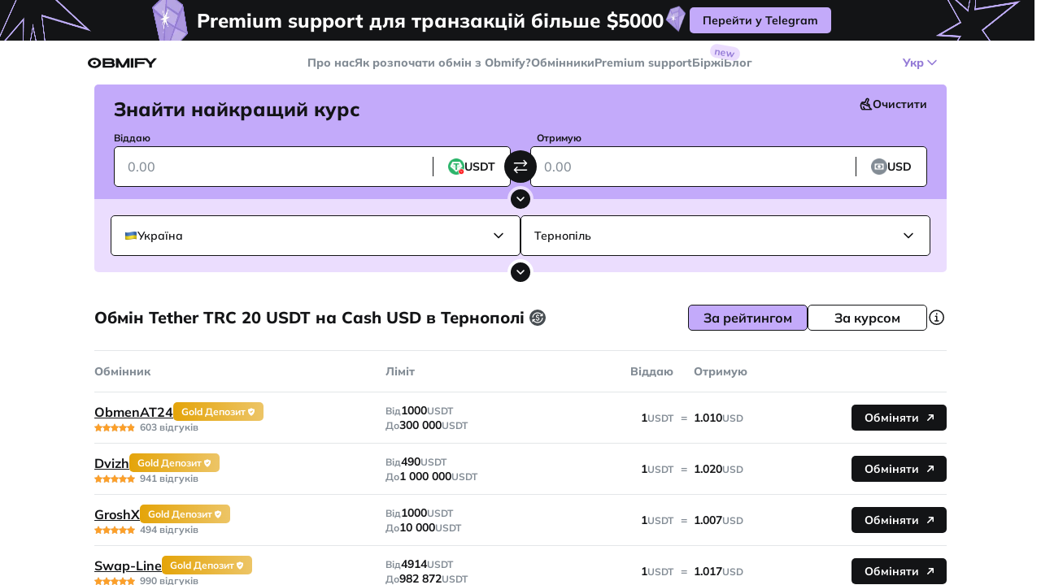

--- FILE ---
content_type: text/html;charset=utf-8
request_url: https://obmify.com/usdt-trc20-to-usd-cash-in-ternopil
body_size: 127944
content:
<!DOCTYPE html><html  translate="no" lang="uk"><head><meta charset="utf-8">
<meta name="viewport" content="width=device-width, initial-scale=1, viewport-fit=cover, maximum-scale=1">
<title>Обмін Tether TRC 20 USDT на готівку Cash - USD в Тернополі, Україна –  Obmify</title>
<link rel="preconnect" href="https://dev.visualwebsiteoptimizer.com">
<style>.resize-observer[data-v-b329ee4c]{background-color:transparent;border:none;opacity:0}.resize-observer[data-v-b329ee4c],.resize-observer[data-v-b329ee4c] object{display:block;height:100%;left:0;overflow:hidden;pointer-events:none;position:absolute;top:0;width:100%;z-index:-1}.v-popper__popper{left:0;outline:none;top:0;z-index:10000}.v-popper__popper.v-popper__popper--hidden{opacity:0;pointer-events:none;transition:opacity .15s,visibility .15s;visibility:hidden}.v-popper__popper.v-popper__popper--shown{opacity:1;transition:opacity .15s;visibility:visible}.v-popper__popper.v-popper__popper--skip-transition,.v-popper__popper.v-popper__popper--skip-transition>.v-popper__wrapper{transition:none!important}.v-popper__backdrop{display:none;height:100%;left:0;position:absolute;top:0;width:100%}.v-popper__inner{box-sizing:border-box;overflow-y:auto;position:relative}.v-popper__inner>div{max-height:inherit;max-width:inherit;position:relative;z-index:1}.v-popper__arrow-container{height:10px;position:absolute;width:10px}.v-popper__popper--arrow-overflow .v-popper__arrow-container,.v-popper__popper--no-positioning .v-popper__arrow-container{display:none}.v-popper__arrow-inner,.v-popper__arrow-outer{border-style:solid;height:0;left:0;position:absolute;top:0;width:0}.v-popper__arrow-inner{border-width:7px;visibility:hidden}.v-popper__arrow-outer{border-width:6px}.v-popper__popper[data-popper-placement^=bottom] .v-popper__arrow-inner,.v-popper__popper[data-popper-placement^=top] .v-popper__arrow-inner{left:-2px}.v-popper__popper[data-popper-placement^=bottom] .v-popper__arrow-outer,.v-popper__popper[data-popper-placement^=top] .v-popper__arrow-outer{left:-1px}.v-popper__popper[data-popper-placement^=top] .v-popper__arrow-inner,.v-popper__popper[data-popper-placement^=top] .v-popper__arrow-outer{border-bottom-color:transparent!important;border-bottom-width:0;border-left-color:transparent!important;border-right-color:transparent!important}.v-popper__popper[data-popper-placement^=top] .v-popper__arrow-inner{top:-2px}.v-popper__popper[data-popper-placement^=bottom] .v-popper__arrow-container{top:0}.v-popper__popper[data-popper-placement^=bottom] .v-popper__arrow-inner,.v-popper__popper[data-popper-placement^=bottom] .v-popper__arrow-outer{border-left-color:transparent!important;border-right-color:transparent!important;border-top-color:transparent!important;border-top-width:0}.v-popper__popper[data-popper-placement^=bottom] .v-popper__arrow-inner{top:-4px}.v-popper__popper[data-popper-placement^=bottom] .v-popper__arrow-outer{top:-6px}.v-popper__popper[data-popper-placement^=left] .v-popper__arrow-inner,.v-popper__popper[data-popper-placement^=right] .v-popper__arrow-inner{top:-2px}.v-popper__popper[data-popper-placement^=left] .v-popper__arrow-outer,.v-popper__popper[data-popper-placement^=right] .v-popper__arrow-outer{top:-1px}.v-popper__popper[data-popper-placement^=right] .v-popper__arrow-inner,.v-popper__popper[data-popper-placement^=right] .v-popper__arrow-outer{border-bottom-color:transparent!important;border-left-color:transparent!important;border-left-width:0;border-top-color:transparent!important}.v-popper__popper[data-popper-placement^=right] .v-popper__arrow-inner{left:-4px}.v-popper__popper[data-popper-placement^=right] .v-popper__arrow-outer{left:-6px}.v-popper__popper[data-popper-placement^=left] .v-popper__arrow-container{right:-10px}.v-popper__popper[data-popper-placement^=left] .v-popper__arrow-inner,.v-popper__popper[data-popper-placement^=left] .v-popper__arrow-outer{border-bottom-color:transparent!important;border-right-color:transparent!important;border-right-width:0;border-top-color:transparent!important}.v-popper__popper[data-popper-placement^=left] .v-popper__arrow-inner{left:-2px}.v-popper--theme-tooltip .v-popper__inner{background:#000c;border-radius:6px;color:#fff;padding:7px 12px 6px}.v-popper--theme-tooltip .v-popper__arrow-outer{border-color:#000c}.v-popper--theme-dropdown .v-popper__inner{background:#fff;border:1px solid #ddd;border-radius:6px;box-shadow:0 6px 30px #0000001a;color:#000}.v-popper--theme-dropdown .v-popper__arrow-inner{border-color:#fff;visibility:visible}.v-popper--theme-dropdown .v-popper__arrow-outer{border-color:#ddd}@font-face{font-family:swiper-icons;font-style:normal;font-weight:400;src:url(data:application/font-woff;charset=utf-8;base64,\ [base64]//wADZ2x5ZgAAAywAAADMAAAD2MHtryVoZWFkAAABbAAAADAAAAA2E2+eoWhoZWEAAAGcAAAAHwAAACQC9gDzaG10eAAAAigAAAAZAAAArgJkABFsb2NhAAAC0AAAAFoAAABaFQAUGG1heHAAAAG8AAAAHwAAACAAcABAbmFtZQAAA/gAAAE5AAACXvFdBwlwb3N0AAAFNAAAAGIAAACE5s74hXjaY2BkYGAAYpf5Hu/j+W2+MnAzMYDAzaX6QjD6/4//Bxj5GA8AuRwMYGkAPywL13jaY2BkYGA88P8Agx4j+/8fQDYfA1AEBWgDAIB2BOoAeNpjYGRgYNBh4GdgYgABEMnIABJzYNADCQAACWgAsQB42mNgYfzCOIGBlYGB0YcxjYGBwR1Kf2WQZGhhYGBiYGVmgAFGBiQQkOaawtDAoMBQxXjg/wEGPcYDDA4wNUA2CCgwsAAAO4EL6gAAeNpj2M0gyAACqxgGNWBkZ2D4/wMA+xkDdgAAAHjaY2BgYGaAYBkGRgYQiAHyGMF8FgYHIM3DwMHABGQrMOgyWDLEM1T9/w8UBfEMgLzE////P/5//f/V/xv+r4eaAAeMbAxwIUYmIMHEgKYAYjUcsDAwsLKxc3BycfPw8jEQA/[base64]/uznmfPFBNODM2K7MTQ45YEAZqGP81AmGGcF3iPqOop0r1SPTaTbVkfUe4HXj97wYE+yNwWYxwWu4v1ugWHgo3S1XdZEVqWM7ET0cfnLGxWfkgR42o2PvWrDMBSFj/IHLaF0zKjRgdiVMwScNRAoWUoH78Y2icB/yIY09An6AH2Bdu/UB+yxopYshQiEvnvu0dURgDt8QeC8PDw7Fpji3fEA4z/PEJ6YOB5hKh4dj3EvXhxPqH/SKUY3rJ7srZ4FZnh1PMAtPhwP6fl2PMJMPDgeQ4rY8YT6Gzao0eAEA409DuggmTnFnOcSCiEiLMgxCiTI6Cq5DZUd3Qmp10vO0LaLTd2cjN4fOumlc7lUYbSQcZFkutRG7g6JKZKy0RmdLY680CDnEJ+UMkpFFe1RN7nxdVpXrC4aTtnaurOnYercZg2YVmLN/d/gczfEimrE/fs/bOuq29Zmn8tloORaXgZgGa78yO9/cnXm2BpaGvq25Dv9S4E9+5SIc9PqupJKhYFSSl47+Qcr1mYNAAAAeNptw0cKwkAAAMDZJA8Q7OUJvkLsPfZ6zFVERPy8qHh2YER+3i/BP83vIBLLySsoKimrqKqpa2hp6+jq6RsYGhmbmJqZSy0sraxtbO3sHRydnEMU4uR6yx7JJXveP7WrDycAAAAAAAH//wACeNpjYGRgYOABYhkgZgJCZgZNBkYGLQZtIJsFLMYAAAw3ALgAeNolizEKgDAQBCchRbC2sFER0YD6qVQiBCv/H9ezGI6Z5XBAw8CBK/m5iQQVauVbXLnOrMZv2oLdKFa8Pjuru2hJzGabmOSLzNMzvutpB3N42mNgZGBg4GKQYzBhYMxJLMlj4GBgAYow/P/PAJJhLM6sSoWKfWCAAwDAjgbRAAB42mNgYGBkAIIbCZo5IPrmUn0hGA0AO8EFTQAA)}:root{--swiper-theme-color:#007aff}:host{display:block;margin-left:auto;margin-right:auto;position:relative;z-index:1}.swiper{display:block;list-style:none;margin-left:auto;margin-right:auto;overflow:hidden;padding:0;position:relative;z-index:1}.swiper-vertical>.swiper-wrapper{flex-direction:column}.swiper-wrapper{box-sizing:content-box;display:flex;height:100%;position:relative;transition-property:transform;transition-timing-function:var(--swiper-wrapper-transition-timing-function,initial);width:100%;z-index:1}.swiper-android .swiper-slide,.swiper-ios .swiper-slide,.swiper-wrapper{transform:translateZ(0)}.swiper-horizontal{touch-action:pan-y}.swiper-vertical{touch-action:pan-x}.swiper-slide{display:block;flex-shrink:0;height:100%;position:relative;transition-property:transform;width:100%}.swiper-slide-invisible-blank{visibility:hidden}.swiper-autoheight,.swiper-autoheight .swiper-slide{height:auto}.swiper-autoheight .swiper-wrapper{align-items:flex-start;transition-property:transform,height}.swiper-backface-hidden .swiper-slide{backface-visibility:hidden;transform:translateZ(0)}.swiper-3d.swiper-css-mode .swiper-wrapper{perspective:1200px}.swiper-3d .swiper-wrapper{transform-style:preserve-3d}.swiper-3d{perspective:1200px}.swiper-3d .swiper-cube-shadow,.swiper-3d .swiper-slide{transform-style:preserve-3d}.swiper-css-mode>.swiper-wrapper{-ms-overflow-style:none;overflow:auto;scrollbar-width:none}.swiper-css-mode>.swiper-wrapper::-webkit-scrollbar{display:none}.swiper-css-mode>.swiper-wrapper>.swiper-slide{scroll-snap-align:start start}.swiper-css-mode.swiper-horizontal>.swiper-wrapper{scroll-snap-type:x mandatory}.swiper-css-mode.swiper-vertical>.swiper-wrapper{scroll-snap-type:y mandatory}.swiper-css-mode.swiper-free-mode>.swiper-wrapper{scroll-snap-type:none}.swiper-css-mode.swiper-free-mode>.swiper-wrapper>.swiper-slide{scroll-snap-align:none}.swiper-css-mode.swiper-centered>.swiper-wrapper:before{content:"";flex-shrink:0;order:9999}.swiper-css-mode.swiper-centered>.swiper-wrapper>.swiper-slide{scroll-snap-align:center center;scroll-snap-stop:always}.swiper-css-mode.swiper-centered.swiper-horizontal>.swiper-wrapper>.swiper-slide:first-child{margin-inline-start:var(--swiper-centered-offset-before)}.swiper-css-mode.swiper-centered.swiper-horizontal>.swiper-wrapper:before{height:100%;min-height:1px;width:var(--swiper-centered-offset-after)}.swiper-css-mode.swiper-centered.swiper-vertical>.swiper-wrapper>.swiper-slide:first-child{margin-block-start:var(--swiper-centered-offset-before)}.swiper-css-mode.swiper-centered.swiper-vertical>.swiper-wrapper:before{height:var(--swiper-centered-offset-after);min-width:1px;width:100%}.swiper-3d .swiper-slide-shadow,.swiper-3d .swiper-slide-shadow-bottom,.swiper-3d .swiper-slide-shadow-left,.swiper-3d .swiper-slide-shadow-right,.swiper-3d .swiper-slide-shadow-top{height:100%;left:0;pointer-events:none;position:absolute;top:0;width:100%;z-index:10}.swiper-3d .swiper-slide-shadow{background:#00000026}.swiper-3d .swiper-slide-shadow-left{background-image:linear-gradient(270deg,rgba(0,0,0,.5),transparent)}.swiper-3d .swiper-slide-shadow-right{background-image:linear-gradient(90deg,rgba(0,0,0,.5),transparent)}.swiper-3d .swiper-slide-shadow-top{background-image:linear-gradient(0deg,rgba(0,0,0,.5),transparent)}.swiper-3d .swiper-slide-shadow-bottom{background-image:linear-gradient(180deg,rgba(0,0,0,.5),transparent)}.swiper-lazy-preloader{border:4px solid var(--swiper-preloader-color,var(--swiper-theme-color));border-radius:50%;border-top:4px solid transparent;box-sizing:border-box;height:42px;left:50%;margin-left:-21px;margin-top:-21px;position:absolute;top:50%;transform-origin:50%;width:42px;z-index:10}.swiper-watch-progress .swiper-slide-visible .swiper-lazy-preloader,.swiper:not(.swiper-watch-progress) .swiper-lazy-preloader{animation:swiper-preloader-spin 1s linear infinite}.swiper-lazy-preloader-white{--swiper-preloader-color:#fff}.swiper-lazy-preloader-black{--swiper-preloader-color:#000}@keyframes swiper-preloader-spin{0%{transform:rotate(0)}to{transform:rotate(1turn)}}.swiper-pagination{position:absolute;text-align:center;transform:translateZ(0);transition:opacity .3s;z-index:10}.swiper-pagination.swiper-pagination-hidden{opacity:0}.swiper-pagination-disabled>.swiper-pagination,.swiper-pagination.swiper-pagination-disabled{display:none!important}.swiper-horizontal>.swiper-pagination-bullets,.swiper-pagination-bullets.swiper-pagination-horizontal,.swiper-pagination-custom,.swiper-pagination-fraction{bottom:var(--swiper-pagination-bottom,8px);left:0;top:var(--swiper-pagination-top,auto);width:100%}.swiper-pagination-bullets-dynamic{font-size:0;overflow:hidden}.swiper-pagination-bullets-dynamic .swiper-pagination-bullet{position:relative;transform:scale(.33)}.swiper-pagination-bullets-dynamic .swiper-pagination-bullet-active,.swiper-pagination-bullets-dynamic .swiper-pagination-bullet-active-main{transform:scale(1)}.swiper-pagination-bullets-dynamic .swiper-pagination-bullet-active-prev{transform:scale(.66)}.swiper-pagination-bullets-dynamic .swiper-pagination-bullet-active-prev-prev{transform:scale(.33)}.swiper-pagination-bullets-dynamic .swiper-pagination-bullet-active-next{transform:scale(.66)}.swiper-pagination-bullets-dynamic .swiper-pagination-bullet-active-next-next{transform:scale(.33)}.swiper-pagination-bullet{background:var(--swiper-pagination-bullet-inactive-color,#000);border-radius:var(--swiper-pagination-bullet-border-radius,50%);display:inline-block;height:var(--swiper-pagination-bullet-height,var(--swiper-pagination-bullet-size,8px));opacity:var(--swiper-pagination-bullet-inactive-opacity,.2);width:var(--swiper-pagination-bullet-width,var(--swiper-pagination-bullet-size,8px))}button.swiper-pagination-bullet{-webkit-appearance:none;-moz-appearance:none;appearance:none;border:none;box-shadow:none;margin:0;padding:0}.swiper-pagination-clickable .swiper-pagination-bullet{cursor:pointer}.swiper-pagination-bullet:only-child{display:none!important}.swiper-pagination-bullet-active{background:var(--swiper-pagination-color,var(--swiper-theme-color));opacity:var(--swiper-pagination-bullet-opacity,1)}.swiper-pagination-vertical.swiper-pagination-bullets,.swiper-vertical>.swiper-pagination-bullets{left:var(--swiper-pagination-left,auto);right:var(--swiper-pagination-right,8px);top:50%;transform:translate3d(0,-50%,0)}.swiper-pagination-vertical.swiper-pagination-bullets .swiper-pagination-bullet,.swiper-vertical>.swiper-pagination-bullets .swiper-pagination-bullet{display:block;margin:var(--swiper-pagination-bullet-vertical-gap,6px) 0}.swiper-pagination-vertical.swiper-pagination-bullets.swiper-pagination-bullets-dynamic,.swiper-vertical>.swiper-pagination-bullets.swiper-pagination-bullets-dynamic{top:50%;transform:translateY(-50%);width:8px}.swiper-pagination-vertical.swiper-pagination-bullets.swiper-pagination-bullets-dynamic .swiper-pagination-bullet,.swiper-vertical>.swiper-pagination-bullets.swiper-pagination-bullets-dynamic .swiper-pagination-bullet{display:inline-block;transition:transform .2s,top .2s}.swiper-horizontal>.swiper-pagination-bullets .swiper-pagination-bullet,.swiper-pagination-horizontal.swiper-pagination-bullets .swiper-pagination-bullet{margin:0 var(--swiper-pagination-bullet-horizontal-gap,4px)}.swiper-horizontal>.swiper-pagination-bullets.swiper-pagination-bullets-dynamic,.swiper-pagination-horizontal.swiper-pagination-bullets.swiper-pagination-bullets-dynamic{left:50%;transform:translate(-50%);white-space:nowrap}.swiper-horizontal>.swiper-pagination-bullets.swiper-pagination-bullets-dynamic .swiper-pagination-bullet,.swiper-pagination-horizontal.swiper-pagination-bullets.swiper-pagination-bullets-dynamic .swiper-pagination-bullet{transition:transform .2s,left .2s}.swiper-horizontal.swiper-rtl>.swiper-pagination-bullets-dynamic .swiper-pagination-bullet{transition:transform .2s,right .2s}.swiper-pagination-fraction{color:var(--swiper-pagination-fraction-color,inherit)}.swiper-pagination-progressbar{background:var(--swiper-pagination-progressbar-bg-color,rgba(0,0,0,.25));position:absolute}.swiper-pagination-progressbar .swiper-pagination-progressbar-fill{background:var(--swiper-pagination-color,var(--swiper-theme-color));height:100%;left:0;position:absolute;top:0;transform:scale(0);transform-origin:left top;width:100%}.swiper-rtl .swiper-pagination-progressbar .swiper-pagination-progressbar-fill{transform-origin:right top}.swiper-horizontal>.swiper-pagination-progressbar,.swiper-pagination-progressbar.swiper-pagination-horizontal,.swiper-pagination-progressbar.swiper-pagination-vertical.swiper-pagination-progressbar-opposite,.swiper-vertical>.swiper-pagination-progressbar.swiper-pagination-progressbar-opposite{height:var(--swiper-pagination-progressbar-size,4px);left:0;top:0;width:100%}.swiper-horizontal>.swiper-pagination-progressbar.swiper-pagination-progressbar-opposite,.swiper-pagination-progressbar.swiper-pagination-horizontal.swiper-pagination-progressbar-opposite,.swiper-pagination-progressbar.swiper-pagination-vertical,.swiper-vertical>.swiper-pagination-progressbar{height:100%;left:0;top:0;width:var(--swiper-pagination-progressbar-size,4px)}.swiper-pagination-lock{display:none}:root{--swiper-navigation-size:44px}.swiper-button-next,.swiper-button-prev{align-items:center;color:var(--swiper-navigation-color,var(--swiper-theme-color));cursor:pointer;display:flex;height:var(--swiper-navigation-size);justify-content:center;margin-top:calc(0px - var(--swiper-navigation-size)/2);position:absolute;top:var(--swiper-navigation-top-offset,50%);width:calc(var(--swiper-navigation-size)/44*27);z-index:10}.swiper-button-next.swiper-button-disabled,.swiper-button-prev.swiper-button-disabled{cursor:auto;opacity:.35;pointer-events:none}.swiper-button-next.swiper-button-hidden,.swiper-button-prev.swiper-button-hidden{cursor:auto;opacity:0;pointer-events:none}.swiper-navigation-disabled .swiper-button-next,.swiper-navigation-disabled .swiper-button-prev{display:none!important}.swiper-button-next svg,.swiper-button-prev svg{height:100%;-o-object-fit:contain;object-fit:contain;transform-origin:center;width:100%}.swiper-rtl .swiper-button-next svg,.swiper-rtl .swiper-button-prev svg{transform:rotate(180deg)}.swiper-button-prev,.swiper-rtl .swiper-button-next{left:var(--swiper-navigation-sides-offset,10px);right:auto}.swiper-button-lock{display:none}.swiper-button-next:after,.swiper-button-prev:after{font-family:swiper-icons;font-size:var(--swiper-navigation-size);font-variant:normal;letter-spacing:0;line-height:1;text-transform:none!important}.swiper-button-prev:after,.swiper-rtl .swiper-button-next:after{content:"prev"}.swiper-button-next,.swiper-rtl .swiper-button-prev{left:auto;right:var(--swiper-navigation-sides-offset,10px)}.swiper-button-next:after,.swiper-rtl .swiper-button-prev:after{content:"next"}article,aside,audio,command,datagrid,details,dialog,embed,figcaption,figure,footer,header,hgroup,menu,nav,section,summary,video,wbr{display:block}bdi,figcaption,keygen,mark,meter,progress,rp,rt,ruby,time{display:inline}acronym,applet,big,center,dir,font,frame,frameset,noframes,s,strike,tt,u,xmp{display:none}a,abbr,area,article,aside,audio,b,bdo,blockquote,body,button,canvas,caption,cite,code,col,colgroup,command,datalist,dd,del,details,dfn,dialog,div,dl,dt,em,embed,fieldset,figure,form,h1,h2,h3,h4,h5,h6,head,header,hgroup,hr,html,i,iframe,img,input,ins,kbd,keygen,label,legend,li,map,mark,menu,meter,nav,noscript,object,ol,optgroup,option,output,p,param,pre,progress,q,rp,rt,ruby,samp,section,select,small,span,strong,sub,sup,table,tbody,td,textarea,tfoot,th,thead,time,tr,ul,var,video{background:transparent;border:0;color:currentColor;font-size:100%;font:inherit;margin:0;outline:none;padding:0;resize:none;text-align:inherit;text-decoration:none;vertical-align:baseline}body{line-height:1;text-align:left}ol,ul{list-style:none}blockquote,q{quotes:none}blockquote:after,blockquote:before,q:after,q:before{content:"";content:none}table{border-collapse:collapse;border-spacing:0}*{box-sizing:border-box}@keyframes shakeX{0%,to{transform:translateZ(0)}10%,30%,50%,70%,90%{transform:translate3d(-5px,0,0)}20%,40%,60%,80%{transform:translate3d(5px,0,0)}}@keyframes fadeIn{0%{opacity:0}to{opacity:1}}@keyframes fadeOut{0%{opacity:1}to{opacity:0}}@keyframes spin{0%{transform:rotate(0)}to{transform:rotate(1turn)}}body .Vue-Toastification__container .Vue-Toastification__toast{border-radius:5px;box-shadow:0 10px 50px #b7b3c34d;font-size:14px;font-weight:700;line-height:130%;max-width:340px!important;min-height:0;padding:6px 12px;-webkit-user-select:none;-moz-user-select:none;user-select:none}body .Vue-Toastification__container .Vue-Toastification__toast--error{background-color:var(--color-blue-primary-light);color:var(--color-text-regular)}@media only screen and (max-width:768px){body .Vue-Toastification__container .Vue-Toastification__toast{border-radius:5px;margin-bottom:.5rem}}body .Vue-Toastification__container .Vue-Toastification__icon{height:21px;margin:auto 8px auto 0;width:21px}.Vue-Toastification__toast--rtl body .Vue-Toastification__container .Vue-Toastification__icon{margin:auto 0 auto 8px}body .Vue-Toastification__container .Vue-Toastification__progress-bar{height:2px}body .Vue-Toastification__container .Vue-Toastification__transition-enter-active{animation-duration:.75s;animation-fill-mode:both;animation-name:fadeIn}body .Vue-Toastification__container .Vue-Toastification__transition-leave-active{animation-duration:.75s;animation-fill-mode:both;animation-name:fadeOut}body .Vue-Toastification__container .Vue-Toastification__transition-move{transition-duration:.4s;transition-property:all;transition-timing-function:ease-in-out}@media only screen and (max-width:768px){body .Vue-Toastification__container.top-right{flex-direction:column;margin-top:76px;padding:0 20px 32px}body .Vue-Toastification__container.top-right:after{background:linear-gradient(180deg,#fff0,#ffffffc7 91.03%);bottom:0;content:"";height:100px;left:0;opacity:0;pointer-events:none;position:absolute;transition:.3s;width:100%;z-index:-1}body .Vue-Toastification__container.top-right:not(:empty):after{opacity:1}body .Vue-Toastification__container.top-right .Vue-Toastification__toast{min-width:100%}}.v-popper--theme-tooltip .v-popper__inner{background-color:var(--color-bg-white)!important;border-radius:5px!important;box-shadow:0 10px 50px #b7b3c34d!important;color:var(--color-text-secondary)!important;font-size:12px!important;font-weight:600!important;line-height:140%!important;max-width:236px!important;padding:6px 10px!important}.v-popper--theme-tooltip .v-popper__inner strong{font-weight:700!important;line-height:125%!important}.v-popper--theme-tooltip .v-popper__arrow-outer{border-color:var(--color-bg-white)!important}.ce-block{animation:fade-in .3s ease;animation-fill-mode:none}.ce-block:first-of-type{margin-top:0}.ce-block a{color:var(--color-primary);cursor:pointer;text-decoration:underline}.ce-block--stretched .ce-block__content{max-width:none}.ce-block__content{margin:0 auto;position:relative;transition:background-color .15s ease}.image-tool--stretched .image-tool__image-picture{width:100%}.cdx-block{padding:.4em 0}.ce-header{word-wrap:break-word;margin:0;outline:none;padding:10px 0 20px}.ce-header--h1{color:var(--color-secondary-dark)}.ce-header--h2{font-size:20px}.ce-header--h2,.ce-header--h3{color:var(--color-secondary-dark);font-weight:800;line-height:24px}.ce-header--h3{font-size:16px}.ce-header--h4,.ce-header--h5,.ce-header--h6,.ce-paragraph{color:var(--color-secondary-dark)}.ce-paragraph{outline:none}.codex-editor__redactor{padding-bottom:72px!important}.cdx-list{margin-left:14px;outline:none}.cdx-list__item{color:var(--color-secondary-dark);padding:5.5px 0 5.5px 3px}.cdx-list__item::marker{font-variant-numeric:tabular-nums;text-align:start!important;-moz-text-align-last:start!important;text-align-last:start!important;text-indent:0!important;text-transform:none;unicode-bidi:isolate}.ps{-ms-overflow-style:none;overflow:hidden!important;overflow-anchor:none;touch-action:auto;-ms-touch-action:auto}.ps__rail-x{bottom:0;height:15px}.ps__rail-x,.ps__rail-y{display:none;opacity:0;position:absolute;transition:background-color .2s linear,opacity .2s linear;-webkit-transition:background-color .2s linear,opacity .2s linear}.ps__rail-y{right:0;width:15px}.ps--active-x>.ps__rail-x,.ps--active-y>.ps__rail-y{background-color:transparent;display:block}.ps--focus>.ps__rail-x,.ps--focus>.ps__rail-y,.ps--scrolling-x>.ps__rail-x,.ps--scrolling-y>.ps__rail-y,.ps:hover>.ps__rail-x,.ps:hover>.ps__rail-y{opacity:.6}.ps .ps__rail-x.ps--clicking,.ps .ps__rail-x:focus,.ps .ps__rail-x:hover,.ps .ps__rail-y.ps--clicking,.ps .ps__rail-y:focus,.ps .ps__rail-y:hover{background-color:#eee;opacity:.9}.ps__thumb-x{bottom:2px;height:6px;transition:background-color .2s linear,height .2s ease-in-out;-webkit-transition:background-color .2s linear,height .2s ease-in-out}.ps__thumb-x,.ps__thumb-y{background-color:#aaa;border-radius:6px;position:absolute}.ps__thumb-y{right:2px;transition:background-color .2s linear,width .2s ease-in-out;-webkit-transition:background-color .2s linear,width .2s ease-in-out;width:6px}.ps__rail-x.ps--clicking .ps__thumb-x,.ps__rail-x:focus>.ps__thumb-x,.ps__rail-x:hover>.ps__thumb-x{background-color:#999;height:11px}.ps__rail-y.ps--clicking .ps__thumb-y,.ps__rail-y:focus>.ps__thumb-y,.ps__rail-y:hover>.ps__thumb-y{background-color:#999;width:11px}@supports (-ms-overflow-style:none){.ps{overflow:auto!important}}@media (-ms-high-contrast:none),screen and (-ms-high-contrast:active){.ps{overflow:auto!important}}.ps{position:relative}:root{--color-bg-black:#131416;--color-bg-black-active:#222324;--color-bg-grey:#474d52;--color-bg-secondary:#838c95;--color-bg-light:#f7f7f8;--color-bg-lighten:#d2d9e1;--color-bg-overlay:hsla(206,6%,79%,.54);--color-bg-white:#fff;--color-border-black:#131416;--color-border-secondary:#838c95;--color-border-light:#e3e6e8;--color-text-regular:#131416;--color-text-grey:#474d52;--color-text-secondary:#838c95;--color-text-placeholder:#838c95;--color-text-light:#d2d9e1;--color-text-white:#fff;--color-success:#55c948;--color-success-dark:#3fab33;--color-success-light:#7ad56f;--color-danger:#ff816b;--color-danger-dark:#ff5638;--color-danger-light:#ffac9e;--color-warning:#f7bb29;--color-warning-dark:#e4a409;--color-warning-light:#f9cb5a;--color-primary-darken:#8163cf;--color-primary-dark:#957cd7;--color-primary:#c3aafa;--color-primary-light:#d7c7fb;--color-primary-lighten:#ebddfe;--color-primary-alpha-1:rgba(149,124,215,.39);--color-blue-primary-light:#a6c4ff;--tranisition-default:all .3s linear;--tranisition-bg-color:background-color .3s linear;--tranisition-transform:transform .3s linear;--tranisition-opacity:opacity .3s linear}*{-webkit-tap-highlight-color:transparent;-webkit-overflow-scrolling:touch}body,html{color:var(--color-text-regular);font-family:Mulish,Roboto,Arial,sans-serif;font-size:16px;height:100%;overflow:hidden}#__nuxt{height:100%;overflow-x:hidden;overflow-y:scroll}img{pointer-events:none;-webkit-user-select:none;-moz-user-select:none;user-select:none}picture>img{height:100%;width:100%}input::-webkit-inner-spin-button,input::-webkit-outer-spin-button{-webkit-appearance:none;margin:0}input[type=number]{-moz-appearance:textfield}input[type=range]{-webkit-appearance:none;-moz-appearance:none;appearance:none;border-radius:100px;cursor:pointer;height:8px;outline:none;width:100%}input[type=range]::-webkit-slider-thumb{-webkit-appearance:none;appearance:none;background-color:#fff;border:4px solid #000;border-radius:50%;height:20px;-webkit-transition:.2s ease-in-out;transition:.2s ease-in-out;width:20px}input[type=range]::-moz-range-thumb{background-color:#fff;border:4px solid #000;border-radius:50%;height:20px;-moz-transition:.2s ease-in-out;transition:.2s ease-in-out;width:20px}::-webkit-scrollbar{width:0}::-webkit-scrollbar-thumb,::-webkit-scrollbar-track{background:#ccc0}@media (min-width:1024px){::-webkit-scrollbar{width:8px}::-webkit-scrollbar-track{background:#ccc0}::-webkit-scrollbar-thumb{background:#e3e5e8;border-radius:100px}::-webkit-scrollbar-thumb:hover{background:#c3c5c8}}.grecaptcha-badge{visibility:hidden}</style>
<style>@font-face{font-display:swap;font-family:Mulish;font-style:normal;font-weight:500;src:url(/_nuxt/Mulish-normal-500-cyrillic-ext.B3XMVzw1.woff2) format("woff2");unicode-range:u+0460-052f,u+1c80-1c8a,u+20b4,u+2de0-2dff,u+a640-a69f,u+fe2e-fe2f}@font-face{font-display:swap;font-family:Mulish;font-style:normal;font-weight:500;src:url(/_nuxt/Mulish-normal-500-cyrillic.Cxxi75Cn.woff2) format("woff2");unicode-range:u+0301,u+0400-045f,u+0490-0491,u+04b0-04b1,u+2116}@font-face{font-display:swap;font-family:Mulish;font-style:normal;font-weight:500;src:url(/_nuxt/Mulish-normal-500-vietnamese.CiTUBHt1.woff2) format("woff2");unicode-range:u+0102-0103,u+0110-0111,u+0128-0129,u+0168-0169,u+01a0-01a1,u+01af-01b0,u+0300-0301,u+0303-0304,u+0308-0309,u+0323,u+0329,u+1ea0-1ef9,u+20ab}@font-face{font-display:swap;font-family:Mulish;font-style:normal;font-weight:500;src:url(/_nuxt/Mulish-normal-500-latin-ext.BHZ6ODhS.woff2) format("woff2");unicode-range:u+0100-02ba,u+02bd-02c5,u+02c7-02cc,u+02ce-02d7,u+02dd-02ff,u+0304,u+0308,u+0329,u+1d00-1dbf,u+1e00-1e9f,u+1ef2-1eff,u+2020,u+20a0-20ab,u+20ad-20c0,u+2113,u+2c60-2c7f,u+a720-a7ff}@font-face{font-display:swap;font-family:Mulish;font-style:normal;font-weight:500;src:url(/_nuxt/Mulish-normal-500-latin.WL5YNY-W.woff2) format("woff2");unicode-range:u+00??,u+0131,u+0152-0153,u+02bb-02bc,u+02c6,u+02da,u+02dc,u+0304,u+0308,u+0329,u+2000-206f,u+20ac,u+2122,u+2191,u+2193,u+2212,u+2215,u+feff,u+fffd}@font-face{font-display:swap;font-family:Mulish;font-style:normal;font-weight:600;src:url(/_nuxt/Mulish-normal-500-cyrillic-ext.B3XMVzw1.woff2) format("woff2");unicode-range:u+0460-052f,u+1c80-1c8a,u+20b4,u+2de0-2dff,u+a640-a69f,u+fe2e-fe2f}@font-face{font-display:swap;font-family:Mulish;font-style:normal;font-weight:600;src:url(/_nuxt/Mulish-normal-500-cyrillic.Cxxi75Cn.woff2) format("woff2");unicode-range:u+0301,u+0400-045f,u+0490-0491,u+04b0-04b1,u+2116}@font-face{font-display:swap;font-family:Mulish;font-style:normal;font-weight:600;src:url(/_nuxt/Mulish-normal-500-vietnamese.CiTUBHt1.woff2) format("woff2");unicode-range:u+0102-0103,u+0110-0111,u+0128-0129,u+0168-0169,u+01a0-01a1,u+01af-01b0,u+0300-0301,u+0303-0304,u+0308-0309,u+0323,u+0329,u+1ea0-1ef9,u+20ab}@font-face{font-display:swap;font-family:Mulish;font-style:normal;font-weight:600;src:url(/_nuxt/Mulish-normal-500-latin-ext.BHZ6ODhS.woff2) format("woff2");unicode-range:u+0100-02ba,u+02bd-02c5,u+02c7-02cc,u+02ce-02d7,u+02dd-02ff,u+0304,u+0308,u+0329,u+1d00-1dbf,u+1e00-1e9f,u+1ef2-1eff,u+2020,u+20a0-20ab,u+20ad-20c0,u+2113,u+2c60-2c7f,u+a720-a7ff}@font-face{font-display:swap;font-family:Mulish;font-style:normal;font-weight:600;src:url(/_nuxt/Mulish-normal-500-latin.WL5YNY-W.woff2) format("woff2");unicode-range:u+00??,u+0131,u+0152-0153,u+02bb-02bc,u+02c6,u+02da,u+02dc,u+0304,u+0308,u+0329,u+2000-206f,u+20ac,u+2122,u+2191,u+2193,u+2212,u+2215,u+feff,u+fffd}@font-face{font-display:swap;font-family:Mulish;font-style:normal;font-weight:700;src:url(/_nuxt/Mulish-normal-500-cyrillic-ext.B3XMVzw1.woff2) format("woff2");unicode-range:u+0460-052f,u+1c80-1c8a,u+20b4,u+2de0-2dff,u+a640-a69f,u+fe2e-fe2f}@font-face{font-display:swap;font-family:Mulish;font-style:normal;font-weight:700;src:url(/_nuxt/Mulish-normal-500-cyrillic.Cxxi75Cn.woff2) format("woff2");unicode-range:u+0301,u+0400-045f,u+0490-0491,u+04b0-04b1,u+2116}@font-face{font-display:swap;font-family:Mulish;font-style:normal;font-weight:700;src:url(/_nuxt/Mulish-normal-500-vietnamese.CiTUBHt1.woff2) format("woff2");unicode-range:u+0102-0103,u+0110-0111,u+0128-0129,u+0168-0169,u+01a0-01a1,u+01af-01b0,u+0300-0301,u+0303-0304,u+0308-0309,u+0323,u+0329,u+1ea0-1ef9,u+20ab}@font-face{font-display:swap;font-family:Mulish;font-style:normal;font-weight:700;src:url(/_nuxt/Mulish-normal-500-latin-ext.BHZ6ODhS.woff2) format("woff2");unicode-range:u+0100-02ba,u+02bd-02c5,u+02c7-02cc,u+02ce-02d7,u+02dd-02ff,u+0304,u+0308,u+0329,u+1d00-1dbf,u+1e00-1e9f,u+1ef2-1eff,u+2020,u+20a0-20ab,u+20ad-20c0,u+2113,u+2c60-2c7f,u+a720-a7ff}@font-face{font-display:swap;font-family:Mulish;font-style:normal;font-weight:700;src:url(/_nuxt/Mulish-normal-500-latin.WL5YNY-W.woff2) format("woff2");unicode-range:u+00??,u+0131,u+0152-0153,u+02bb-02bc,u+02c6,u+02da,u+02dc,u+0304,u+0308,u+0329,u+2000-206f,u+20ac,u+2122,u+2191,u+2193,u+2212,u+2215,u+feff,u+fffd}@font-face{font-display:swap;font-family:Mulish;font-style:normal;font-weight:800;src:url(/_nuxt/Mulish-normal-500-cyrillic-ext.B3XMVzw1.woff2) format("woff2");unicode-range:u+0460-052f,u+1c80-1c8a,u+20b4,u+2de0-2dff,u+a640-a69f,u+fe2e-fe2f}@font-face{font-display:swap;font-family:Mulish;font-style:normal;font-weight:800;src:url(/_nuxt/Mulish-normal-500-cyrillic.Cxxi75Cn.woff2) format("woff2");unicode-range:u+0301,u+0400-045f,u+0490-0491,u+04b0-04b1,u+2116}@font-face{font-display:swap;font-family:Mulish;font-style:normal;font-weight:800;src:url(/_nuxt/Mulish-normal-500-vietnamese.CiTUBHt1.woff2) format("woff2");unicode-range:u+0102-0103,u+0110-0111,u+0128-0129,u+0168-0169,u+01a0-01a1,u+01af-01b0,u+0300-0301,u+0303-0304,u+0308-0309,u+0323,u+0329,u+1ea0-1ef9,u+20ab}@font-face{font-display:swap;font-family:Mulish;font-style:normal;font-weight:800;src:url(/_nuxt/Mulish-normal-500-latin-ext.BHZ6ODhS.woff2) format("woff2");unicode-range:u+0100-02ba,u+02bd-02c5,u+02c7-02cc,u+02ce-02d7,u+02dd-02ff,u+0304,u+0308,u+0329,u+1d00-1dbf,u+1e00-1e9f,u+1ef2-1eff,u+2020,u+20a0-20ab,u+20ad-20c0,u+2113,u+2c60-2c7f,u+a720-a7ff}@font-face{font-display:swap;font-family:Mulish;font-style:normal;font-weight:800;src:url(/_nuxt/Mulish-normal-500-latin.WL5YNY-W.woff2) format("woff2");unicode-range:u+00??,u+0131,u+0152-0153,u+02bb-02bc,u+02c6,u+02da,u+02dc,u+0304,u+0308,u+0329,u+2000-206f,u+20ac,u+2122,u+2191,u+2193,u+2212,u+2215,u+feff,u+fffd}@font-face{font-display:swap;font-family:Mulish;font-style:normal;font-weight:900;src:url(/_nuxt/Mulish-normal-500-cyrillic-ext.B3XMVzw1.woff2) format("woff2");unicode-range:u+0460-052f,u+1c80-1c8a,u+20b4,u+2de0-2dff,u+a640-a69f,u+fe2e-fe2f}@font-face{font-display:swap;font-family:Mulish;font-style:normal;font-weight:900;src:url(/_nuxt/Mulish-normal-500-cyrillic.Cxxi75Cn.woff2) format("woff2");unicode-range:u+0301,u+0400-045f,u+0490-0491,u+04b0-04b1,u+2116}@font-face{font-display:swap;font-family:Mulish;font-style:normal;font-weight:900;src:url(/_nuxt/Mulish-normal-500-vietnamese.CiTUBHt1.woff2) format("woff2");unicode-range:u+0102-0103,u+0110-0111,u+0128-0129,u+0168-0169,u+01a0-01a1,u+01af-01b0,u+0300-0301,u+0303-0304,u+0308-0309,u+0323,u+0329,u+1ea0-1ef9,u+20ab}@font-face{font-display:swap;font-family:Mulish;font-style:normal;font-weight:900;src:url(/_nuxt/Mulish-normal-500-latin-ext.BHZ6ODhS.woff2) format("woff2");unicode-range:u+0100-02ba,u+02bd-02c5,u+02c7-02cc,u+02ce-02d7,u+02dd-02ff,u+0304,u+0308,u+0329,u+1d00-1dbf,u+1e00-1e9f,u+1ef2-1eff,u+2020,u+20a0-20ab,u+20ad-20c0,u+2113,u+2c60-2c7f,u+a720-a7ff}@font-face{font-display:swap;font-family:Mulish;font-style:normal;font-weight:900;src:url(/_nuxt/Mulish-normal-500-latin.WL5YNY-W.woff2) format("woff2");unicode-range:u+00??,u+0131,u+0152-0153,u+02bb-02bc,u+02c6,u+02da,u+02dc,u+0304,u+0308,u+0329,u+2000-206f,u+20ac,u+2122,u+2191,u+2193,u+2212,u+2215,u+feff,u+fffd}</style>
<style>.Vue-Toastification__container{box-sizing:border-box;color:#fff;display:flex;flex-direction:column;min-height:100%;padding:4px;pointer-events:none;position:fixed;width:600px;z-index:9999}@media only screen and (min-width:600px){.Vue-Toastification__container.top-center,.Vue-Toastification__container.top-left,.Vue-Toastification__container.top-right{top:1em}.Vue-Toastification__container.bottom-center,.Vue-Toastification__container.bottom-left,.Vue-Toastification__container.bottom-right{bottom:1em;flex-direction:column-reverse}.Vue-Toastification__container.bottom-left,.Vue-Toastification__container.top-left{left:1em}.Vue-Toastification__container.bottom-left .Vue-Toastification__toast,.Vue-Toastification__container.top-left .Vue-Toastification__toast{margin-right:auto}@supports not (-moz-appearance:none){.Vue-Toastification__container.bottom-left .Vue-Toastification__toast--rtl,.Vue-Toastification__container.top-left .Vue-Toastification__toast--rtl{margin-left:auto;margin-right:unset}}.Vue-Toastification__container.bottom-right,.Vue-Toastification__container.top-right{right:1em}.Vue-Toastification__container.bottom-right .Vue-Toastification__toast,.Vue-Toastification__container.top-right .Vue-Toastification__toast{margin-left:auto}@supports not (-moz-appearance:none){.Vue-Toastification__container.bottom-right .Vue-Toastification__toast--rtl,.Vue-Toastification__container.top-right .Vue-Toastification__toast--rtl{margin-left:unset;margin-right:auto}}.Vue-Toastification__container.bottom-center,.Vue-Toastification__container.top-center{left:50%;margin-left:-300px}.Vue-Toastification__container.bottom-center .Vue-Toastification__toast,.Vue-Toastification__container.top-center .Vue-Toastification__toast{margin-left:auto;margin-right:auto}}@media only screen and (max-width:600px){.Vue-Toastification__container{left:0;margin:0;padding:0;width:100vw}.Vue-Toastification__container .Vue-Toastification__toast{width:100%}.Vue-Toastification__container.top-center,.Vue-Toastification__container.top-left,.Vue-Toastification__container.top-right{top:0}.Vue-Toastification__container.bottom-center,.Vue-Toastification__container.bottom-left,.Vue-Toastification__container.bottom-right{bottom:0;flex-direction:column-reverse}}.Vue-Toastification__toast{border-radius:8px;box-shadow:0 1px 10px #0000001a,0 2px 15px #0000000d;box-sizing:border-box;direction:ltr;display:inline-flex;font-family:Lato,Helvetica,Roboto,Arial,sans-serif;justify-content:space-between;margin-bottom:1rem;max-height:800px;max-width:600px;min-height:64px;min-width:326px;overflow:hidden;padding:22px 24px;pointer-events:auto;position:relative;transform:translateZ(0)}.Vue-Toastification__toast--rtl{direction:rtl}.Vue-Toastification__toast--default{background-color:#1976d2;color:#fff}.Vue-Toastification__toast--info{background-color:#2196f3;color:#fff}.Vue-Toastification__toast--success{background-color:#4caf50;color:#fff}.Vue-Toastification__toast--error{background-color:#ff5252;color:#fff}.Vue-Toastification__toast--warning{background-color:#ffc107;color:#fff}@media only screen and (max-width:600px){.Vue-Toastification__toast{border-radius:0;margin-bottom:.5rem}}.Vue-Toastification__toast-body{flex:1;font-size:16px;line-height:24px;white-space:pre-wrap;word-break:break-word}.Vue-Toastification__toast-component-body{flex:1}.Vue-Toastification__toast.disable-transition{animation:none!important}.Vue-Toastification__close-button{align-items:center;background:transparent;border:none;color:#fff;cursor:pointer;font-size:24px;font-weight:700;line-height:24px;opacity:.3;outline:none;padding:0 0 0 10px;transition:.3s ease;transition:visibility 0s,opacity .2s linear}.Vue-Toastification__close-button:focus,.Vue-Toastification__close-button:hover{opacity:1}.Vue-Toastification__toast:not(:hover) .Vue-Toastification__close-button.show-on-hover{opacity:0}.Vue-Toastification__toast--rtl .Vue-Toastification__close-button{padding-left:unset;padding-right:10px}@keyframes scale-x-frames{0%{transform:scaleX(1)}to{transform:scaleX(0)}}.Vue-Toastification__progress-bar{animation:scale-x-frames linear 1 forwards;background-color:#ffffffb3;bottom:0;height:5px;left:0;position:absolute;transform-origin:left;width:100%;z-index:10000}.Vue-Toastification__toast--rtl .Vue-Toastification__progress-bar{left:unset;right:0;transform-origin:right}.Vue-Toastification__icon{align-items:center;background:transparent;border:none;height:100%;margin:auto 18px auto 0;outline:none;padding:0;transition:.3s ease;width:20px}.Vue-Toastification__toast--rtl .Vue-Toastification__icon{margin:auto 0 auto 18px}@keyframes bounceInRight{0%,60%,75%,90%,to{animation-timing-function:cubic-bezier(.215,.61,.355,1)}0%{opacity:0;transform:translate3d(3000px,0,0)}60%{opacity:1;transform:translate3d(-25px,0,0)}75%{transform:translate3d(10px,0,0)}90%{transform:translate3d(-5px,0,0)}to{transform:none}}@keyframes bounceOutRight{40%{opacity:1;transform:translate3d(-20px,0,0)}to{opacity:0;transform:translate3d(1000px,0,0)}}@keyframes bounceInLeft{0%,60%,75%,90%,to{animation-timing-function:cubic-bezier(.215,.61,.355,1)}0%{opacity:0;transform:translate3d(-3000px,0,0)}60%{opacity:1;transform:translate3d(25px,0,0)}75%{transform:translate3d(-10px,0,0)}90%{transform:translate3d(5px,0,0)}to{transform:none}}@keyframes bounceOutLeft{20%{opacity:1;transform:translate3d(20px,0,0)}to{opacity:0;transform:translate3d(-2000px,0,0)}}@keyframes bounceInUp{0%,60%,75%,90%,to{animation-timing-function:cubic-bezier(.215,.61,.355,1)}0%{opacity:0;transform:translate3d(0,3000px,0)}60%{opacity:1;transform:translate3d(0,-20px,0)}75%{transform:translate3d(0,10px,0)}90%{transform:translate3d(0,-5px,0)}to{transform:translateZ(0)}}@keyframes bounceOutUp{20%{transform:translate3d(0,-10px,0)}40%,45%{opacity:1;transform:translate3d(0,20px,0)}to{opacity:0;transform:translate3d(0,-2000px,0)}}@keyframes bounceInDown{0%,60%,75%,90%,to{animation-timing-function:cubic-bezier(.215,.61,.355,1)}0%{opacity:0;transform:translate3d(0,-3000px,0)}60%{opacity:1;transform:translate3d(0,25px,0)}75%{transform:translate3d(0,-10px,0)}90%{transform:translate3d(0,5px,0)}to{transform:none}}@keyframes bounceOutDown{20%{transform:translate3d(0,10px,0)}40%,45%{opacity:1;transform:translate3d(0,-20px,0)}to{opacity:0;transform:translate3d(0,2000px,0)}}.Vue-Toastification__bounce-enter-active.bottom-left,.Vue-Toastification__bounce-enter-active.top-left{animation-name:bounceInLeft}.Vue-Toastification__bounce-enter-active.bottom-right,.Vue-Toastification__bounce-enter-active.top-right{animation-name:bounceInRight}.Vue-Toastification__bounce-enter-active.top-center{animation-name:bounceInDown}.Vue-Toastification__bounce-enter-active.bottom-center{animation-name:bounceInUp}.Vue-Toastification__bounce-leave-active:not(.disable-transition).bottom-left,.Vue-Toastification__bounce-leave-active:not(.disable-transition).top-left{animation-name:bounceOutLeft}.Vue-Toastification__bounce-leave-active:not(.disable-transition).bottom-right,.Vue-Toastification__bounce-leave-active:not(.disable-transition).top-right{animation-name:bounceOutRight}.Vue-Toastification__bounce-leave-active:not(.disable-transition).top-center{animation-name:bounceOutUp}.Vue-Toastification__bounce-leave-active:not(.disable-transition).bottom-center{animation-name:bounceOutDown}.Vue-Toastification__bounce-enter-active,.Vue-Toastification__bounce-leave-active{animation-duration:.75s;animation-fill-mode:both}.Vue-Toastification__bounce-move{transition-duration:.4s;transition-property:all;transition-timing-function:ease-in-out}@keyframes fadeOutTop{0%{opacity:1;transform:translateY(0)}to{opacity:0;transform:translateY(-50px)}}@keyframes fadeOutLeft{0%{opacity:1;transform:translate(0)}to{opacity:0;transform:translate(-50px)}}@keyframes fadeOutBottom{0%{opacity:1;transform:translateY(0)}to{opacity:0;transform:translateY(50px)}}@keyframes fadeOutRight{0%{opacity:1;transform:translate(0)}to{opacity:0;transform:translate(50px)}}@keyframes fadeInLeft{0%{opacity:0;transform:translate(-50px)}to{opacity:1;transform:translate(0)}}@keyframes fadeInRight{0%{opacity:0;transform:translate(50px)}to{opacity:1;transform:translate(0)}}@keyframes fadeInTop{0%{opacity:0;transform:translateY(-50px)}to{opacity:1;transform:translateY(0)}}@keyframes fadeInBottom{0%{opacity:0;transform:translateY(50px)}to{opacity:1;transform:translateY(0)}}.Vue-Toastification__fade-enter-active.bottom-left,.Vue-Toastification__fade-enter-active.top-left{animation-name:fadeInLeft}.Vue-Toastification__fade-enter-active.bottom-right,.Vue-Toastification__fade-enter-active.top-right{animation-name:fadeInRight}.Vue-Toastification__fade-enter-active.top-center{animation-name:fadeInTop}.Vue-Toastification__fade-enter-active.bottom-center{animation-name:fadeInBottom}.Vue-Toastification__fade-leave-active:not(.disable-transition).bottom-left,.Vue-Toastification__fade-leave-active:not(.disable-transition).top-left{animation-name:fadeOutLeft}.Vue-Toastification__fade-leave-active:not(.disable-transition).bottom-right,.Vue-Toastification__fade-leave-active:not(.disable-transition).top-right{animation-name:fadeOutRight}.Vue-Toastification__fade-leave-active:not(.disable-transition).top-center{animation-name:fadeOutTop}.Vue-Toastification__fade-leave-active:not(.disable-transition).bottom-center{animation-name:fadeOutBottom}.Vue-Toastification__fade-enter-active,.Vue-Toastification__fade-leave-active{animation-duration:.75s;animation-fill-mode:both}.Vue-Toastification__fade-move{transition-duration:.4s;transition-property:all;transition-timing-function:ease-in-out}@keyframes slideInBlurredLeft{0%{filter:blur(40px);opacity:0;transform:translate(-1000px) scaleX(2.5) scaleY(.2);transform-origin:100% 50%}to{filter:blur(0);opacity:1;transform:translate(0) scaleY(1) scaleX(1);transform-origin:50% 50%}}@keyframes slideInBlurredTop{0%{filter:blur(240px);opacity:0;transform:translateY(-1000px) scaleY(2.5) scaleX(.2);transform-origin:50% 0}to{filter:blur(0);opacity:1;transform:translateY(0) scaleY(1) scaleX(1);transform-origin:50% 50%}}@keyframes slideInBlurredRight{0%{filter:blur(40px);opacity:0;transform:translate(1000px) scaleX(2.5) scaleY(.2);transform-origin:0 50%}to{filter:blur(0);opacity:1;transform:translate(0) scaleY(1) scaleX(1);transform-origin:50% 50%}}@keyframes slideInBlurredBottom{0%{filter:blur(240px);opacity:0;transform:translateY(1000px) scaleY(2.5) scaleX(.2);transform-origin:50% 100%}to{filter:blur(0);opacity:1;transform:translateY(0) scaleY(1) scaleX(1);transform-origin:50% 50%}}@keyframes slideOutBlurredTop{0%{filter:blur(0);opacity:1;transform:translateY(0) scaleY(1) scaleX(1);transform-origin:50% 0}to{filter:blur(240px);opacity:0;transform:translateY(-1000px) scaleY(2) scaleX(.2);transform-origin:50% 0}}@keyframes slideOutBlurredBottom{0%{filter:blur(0);opacity:1;transform:translateY(0) scaleY(1) scaleX(1);transform-origin:50% 50%}to{filter:blur(240px);opacity:0;transform:translateY(1000px) scaleY(2) scaleX(.2);transform-origin:50% 100%}}@keyframes slideOutBlurredLeft{0%{filter:blur(0);opacity:1;transform:translate(0) scaleY(1) scaleX(1);transform-origin:50% 50%}to{filter:blur(40px);opacity:0;transform:translate(-1000px) scaleX(2) scaleY(.2);transform-origin:100% 50%}}@keyframes slideOutBlurredRight{0%{filter:blur(0);opacity:1;transform:translate(0) scaleY(1) scaleX(1);transform-origin:50% 50%}to{filter:blur(40px);opacity:0;transform:translate(1000px) scaleX(2) scaleY(.2);transform-origin:0 50%}}.Vue-Toastification__slideBlurred-enter-active.bottom-left,.Vue-Toastification__slideBlurred-enter-active.top-left{animation-name:slideInBlurredLeft}.Vue-Toastification__slideBlurred-enter-active.bottom-right,.Vue-Toastification__slideBlurred-enter-active.top-right{animation-name:slideInBlurredRight}.Vue-Toastification__slideBlurred-enter-active.top-center{animation-name:slideInBlurredTop}.Vue-Toastification__slideBlurred-enter-active.bottom-center{animation-name:slideInBlurredBottom}.Vue-Toastification__slideBlurred-leave-active:not(.disable-transition).bottom-left,.Vue-Toastification__slideBlurred-leave-active:not(.disable-transition).top-left{animation-name:slideOutBlurredLeft}.Vue-Toastification__slideBlurred-leave-active:not(.disable-transition).bottom-right,.Vue-Toastification__slideBlurred-leave-active:not(.disable-transition).top-right{animation-name:slideOutBlurredRight}.Vue-Toastification__slideBlurred-leave-active:not(.disable-transition).top-center{animation-name:slideOutBlurredTop}.Vue-Toastification__slideBlurred-leave-active:not(.disable-transition).bottom-center{animation-name:slideOutBlurredBottom}.Vue-Toastification__slideBlurred-enter-active,.Vue-Toastification__slideBlurred-leave-active{animation-duration:.75s;animation-fill-mode:both}.Vue-Toastification__slideBlurred-move{transition-duration:.4s;transition-property:all;transition-timing-function:ease-in-out}</style>
<style>.SlowNetwork[data-v-3cd68208]{align-items:center;display:flex;flex-direction:column;justify-content:center;margin:auto;max-width:333px;padding-bottom:28px;text-align:center}.SlowNetwork__img[data-v-3cd68208]{height:167px;width:110px}.SlowNetwork__title[data-v-3cd68208]{font-size:20px;font-weight:800;line-height:120%;margin-bottom:12px;margin-top:32px}.SlowNetwork__text[data-v-3cd68208]{font-size:16px;font-weight:500;line-height:150%}</style>
<style>.Loading[data-v-a470f11f]{animation:spin 1s linear infinite}</style>
<style>.Fade--transition-enter-active[data-v-6a668f83],.Fade--transition-leave-active[data-v-6a668f83]{opacity:1;transition:opacity .3s}.Fade--transition-enter-from[data-v-6a668f83],.Fade--transition-leave-to[data-v-6a668f83]{opacity:0}</style>
<style>.Button[data-v-839545f3]{--button-color:var(--color-text-white);--button-color-hover:var(--color-text-white);--button-color-active:var(--color-text-white);--button-bg:var(--color-bg-black);--button-bg-hover:var(--color-bg-grey);--button-bg-active:var(--color-bg-black-active);--button-bg-focus:var(--color-bg-grey);--button-border:none;--button-border-hover:none;--button-border-active:none;--button-box-shadow:0 0 0 0 var(--color-primary-dark);--button-box-shadow-focus:0 0 0 2px var(--color-primary-alpha-1);align-items:center;background:var(--button-bg);border:var(--button-border);border-radius:5px;box-shadow:var(--button-box-shadow);color:var(--button-color);cursor:pointer;display:flex;flex-shrink:1;justify-content:center;padding:14px 28px;position:relative;transition:.1s;-webkit-user-select:none;-moz-user-select:none;user-select:none}.Button--disabled[data-v-839545f3]{--button-color:var(--color-text-light);--button-color-hover:var(--color-text-light);--button-color-active:var(--color-text-light);--button-bg:var(--color-bg-secondary);--button-bg-hover:var(--color-bg-secondary);--button-bg-active:var(--color-bg-secondary)}.Button--loading[data-v-839545f3]{--button-color:var(--color-text-white);--button-color-hover:var(--color-text-white);--button-color-active:var(--color-text-white);--button-bg:var(--color-bg-secondary);--button-bg-hover:var(--color-bg-secondary);--button-bg-active:var(--color-bg-secondary)}.Button--outline[data-v-839545f3]{--button-box-shadow:none;--button-box-shadow-focus:none;--button-color:var(--color-text-regular);--button-color-hover:var(--color-text-secondary);--button-color-active:var(--color-text-regular);--button-bg:var(--color-bg-white);--button-bg-hover:var(--color-bg-white);--button-bg-active:var(--color-bg-white);--button-bg-focus:var(--color-bg-light);--button-border:1px solid var(--color-border-black);--button-border-hover:1px solid var(--color-border-secondary);--button-border-active:1px solid var(--color-border-black)}.Button--outline.Button--disabled[data-v-839545f3]{--button-color:var(--color-text-secondary);--button-color-hover:var(--color-text-secondary);--button-color-active:var(--color-text-secondary);--button-border:1px solid var(--color-border-secondary);--button-border-hover:1px solid var(--color-border-secondary);--button-border-active:1px solid var(--color-border-secondary)}.Button--outline.Button--loading[data-v-839545f3]{--button-color:var(--color-text-regular);--button-color-hover:var(--color-text-regular);--button-color-active:var(--color-text-regular);--button-border:1px solid var(--color-border-black);--button-border-hover:1px solid var(--color-border-black);--button-border-active:1px solid var(--color-border-black)}.Button--primary[data-v-839545f3]{--button-color:var(--color-text-regular);--button-color-hover:var(--color-text-regular);--button-color-active:var(--color-text-regular);--button-bg:var(--color-primary);--button-bg-hover:var(--color-primary-light);--button-bg-active:var(--color-primary-dark);--button-bg-focus:var(--color-primary-light)}.Button[data-v-839545f3]:hover{background:var(--button-bg-hover);border:var(--button-border-hover);color:var(--button-color-hover)}.Button[data-v-839545f3]:focus{background:var(--button-bg-focus);box-shadow:var(--button-box-shadow-focus)}.Button[data-v-839545f3]:active{background:var(--button-bg-active);border:var(--button-border-active);color:var(--button-color-active);transition:all 0s,box-shadow .3s}@media (max-width:768px){.Button[data-v-839545f3]:hover{background:var(--button-bg);border:var(--button-border);color:var(--button-color)}.Button[data-v-839545f3]:active{background:var(--button-bg-hover);border:var(--button-border-hover);color:var(--button-color-hover)}}.Button--disabled[data-v-839545f3],.Button--loading[data-v-839545f3]{cursor:default!important}.Button--medium[data-v-839545f3],.Button--small[data-v-839545f3]{font-size:14px;font-weight:700;line-height:130%}.Button--medium[data-v-839545f3]{padding:11px 20px}.Button--small[data-v-839545f3]{padding:7px 16px}.Button__loading[data-v-839545f3]{align-items:center;background:inherit;border-radius:inherit;display:flex;height:100%;justify-content:center;left:0;position:absolute;top:0;width:100%;z-index:2}</style>
<style>.Modal[data-v-a8db7c72]{--transition:.4s ease;--header-height:73px;align-items:center;display:flex;height:100%;justify-content:center;left:0;overflow:hidden;position:fixed;top:0;transition:var(--transition);width:100%;z-index:1000}.Modal--transition-enter-active .Modal__overlay[data-v-a8db7c72],.Modal--transition-leave-active .Modal__overlay[data-v-a8db7c72]{opacity:1}.Modal--transition-enter-active .Modal__content[data-v-a8db7c72],.Modal--transition-leave-active .Modal__content[data-v-a8db7c72]{opacity:1;transform:translateY(0)}.Modal--transition-enter-from .Modal__overlay[data-v-a8db7c72],.Modal--transition-leave-to .Modal__overlay[data-v-a8db7c72]{-webkit-backdrop-filter:blur(0);backdrop-filter:blur(0);opacity:0}.Modal--transition-enter-from .Modal__content[data-v-a8db7c72],.Modal--transition-leave-to .Modal__content[data-v-a8db7c72]{opacity:0;transform:translateY(100px)}.Modal__overlay[data-v-a8db7c72]{-webkit-backdrop-filter:blur(15px);backdrop-filter:blur(15px);background-color:var(--color-bg-overlay);height:100%;left:0;position:absolute;top:0}.Modal__content[data-v-a8db7c72],.Modal__overlay[data-v-a8db7c72]{transition:var(--transition);width:100%}.Modal__content[data-v-a8db7c72]{background-color:#fff;border-radius:4px;max-height:700px;max-width:500px;overflow:hidden;position:relative;z-index:1}@media (max-width:768px){.Modal__content[data-v-a8db7c72]{border-radius:0;max-width:100%;min-height:100%}}.Modal__header[data-v-a8db7c72]{align-items:center;border-bottom:1px solid var(--color-border-light);display:flex;height:var(--header-height);padding:0 20px}.Modal__title[data-v-a8db7c72]{font-size:20px;font-weight:800;line-height:120%;overflow:hidden;text-overflow:ellipsis;white-space:nowrap;width:calc(100% - 28px)}.Modal__close[data-v-a8db7c72]{cursor:pointer;height:20px;margin-left:8px;transition:.1s;width:20px}.Modal__close[data-v-a8db7c72]:focus,.Modal__close[data-v-a8db7c72]:hover{color:var(--color-primary-dark)}.Modal__close[data-v-a8db7c72]:active{color:var(--color-primary);transition:0s}.Modal__body[data-v-a8db7c72]{max-height:620px;overflow-y:auto;padding:32px 24px 24px}@media (max-width:767px){.Modal__body[data-v-a8db7c72]{max-height:calc(100dvh - var(--header-height))}}.Modal__body--no-padding[data-v-a8db7c72]{padding:0}</style>
<style>.ModalSlowNetwork[data-v-4057336f]{align-items:center;display:flex;flex-direction:column;height:100%;justify-content:center}.ModalSlowNetwork__message[data-v-4057336f]{padding-bottom:40px!important}.ModalSlowNetwork__close[data-v-4057336f]{cursor:pointer;height:20px;position:absolute;right:20px;top:20px;transition:.1s;width:20px}.ModalSlowNetwork__close[data-v-4057336f]:focus,.ModalSlowNetwork__close[data-v-4057336f]:hover{color:var(--color-primary-dark)}.ModalSlowNetwork__close[data-v-4057336f]:active{color:var(--color-primary);transition:0s}.ModalSlowNetwork__btn[data-v-4057336f]{margin-top:16px;width:100%}@media (max-width:768px){.ModalSlowNetwork__btn[data-v-4057336f]{bottom:24px;left:24px;margin:0;position:absolute!important;width:calc(100% - 48px)}}</style>
<style>.Cookie[data-v-2fd643fe]{background:var(--color-bg-white);border:1px solid var(--color-border-black);border-radius:5px;bottom:40px;box-shadow:0 4px 35px #856fc366;left:50%;max-width:calc(100% - 40px);padding:16px 20px 20px;position:absolute;transform:translate(-50%) translateY(0);width:506px;z-index:100}.Cookie--transition-enter-active[data-v-2fd643fe],.Cookie--transition-leave-active[data-v-2fd643fe]{opacity:1;transform:translate(-50%) translateY(0);transform-origin:50% 0;transition:.3s}.Cookie--transition-enter-from[data-v-2fd643fe],.Cookie--transition-leave-to[data-v-2fd643fe]{opacity:0;transform:translate(-50%) translateY(10px)}.Cookie__top[data-v-2fd643fe]{align-items:center;display:flex;gap:8px}.Cookie__picture[data-v-2fd643fe]{height:44px;width:44px}.Cookie__text[data-v-2fd643fe]{flex:1;font-size:14px;font-weight:600;line-height:22.4px}.Cookie__btn[data-v-2fd643fe]{height:35px;margin-top:16px;width:100%}@media (min-width:600px){.Cookie[data-v-2fd643fe]{align-items:center;display:flex;gap:16px}.Cookie__btn[data-v-2fd643fe]{margin-top:0;width:auto}}</style>
<style>.Drawer[data-v-be045ea0]{--transition:.4s ease;--header-height:73px;--content-max-height:80vh;align-items:flex-end;display:flex;height:100%;justify-content:center;left:0;overflow:hidden;position:fixed;top:0;transition:var(--transition);width:100%;z-index:1000}.Drawer--transition-enter-active .Drawer__overlay[data-v-be045ea0],.Drawer--transition-leave-active .Drawer__overlay[data-v-be045ea0]{opacity:1}.Drawer--transition-enter-active .Drawer__content[data-v-be045ea0],.Drawer--transition-leave-active .Drawer__content[data-v-be045ea0]{opacity:1;transform:translateY(0)}.Drawer--transition-enter-from .Drawer__overlay[data-v-be045ea0],.Drawer--transition-leave-to .Drawer__overlay[data-v-be045ea0]{-webkit-backdrop-filter:blur(0);backdrop-filter:blur(0);opacity:0}.Drawer--transition-enter-from .Drawer__content[data-v-be045ea0],.Drawer--transition-leave-to .Drawer__content[data-v-be045ea0]{opacity:0;transform:translateY(100px)}.Drawer__overlay[data-v-be045ea0]{-webkit-backdrop-filter:blur(15px);backdrop-filter:blur(15px);background-color:var(--color-bg-overlay);height:100%;left:0;position:absolute;top:0}.Drawer__content[data-v-be045ea0],.Drawer__overlay[data-v-be045ea0]{transition:var(--transition);width:100%}.Drawer__content[data-v-be045ea0]{background-color:#fff;border-radius:25px 25px 0 0;max-height:92%;max-width:500px;position:relative;z-index:1}@media (max-width:768px){.Drawer__content[data-v-be045ea0]{max-width:100%}}.Drawer__header[data-v-be045ea0]{align-items:center;display:flex;gap:12px;height:var(--header-height);padding:0 20px;position:relative}.Drawer__header[data-v-be045ea0]:after{background-color:var(--color-border-light);bottom:0;content:"";height:1px;left:20px;position:absolute;width:calc(100% - 40px)}.Drawer__header--no-title[data-v-be045ea0]:after{display:none}.Drawer__title[data-v-be045ea0]{font-size:20px;font-weight:800;line-height:120%;min-width:-moz-fit-content;min-width:fit-content;overflow:hidden;text-overflow:ellipsis;white-space:nowrap}.Drawer__close[data-v-be045ea0]{display:flex;justify-content:flex-end;width:100%}.Drawer__close[data-v-be045ea0]:focus,.Drawer__close[data-v-be045ea0]:hover{color:var(--color-primary-dark)}.Drawer__close[data-v-be045ea0]:active{color:var(--color-primary);transition:0s}.Drawer__body[data-v-be045ea0]{max-height:var(--content-max-height);padding:32px 24px 24px}.Drawer__body--no-padding[data-v-be045ea0]{padding:0}.Drawer__body--scroll-y[data-v-be045ea0]{overflow-y:scroll}</style>
<style>.HalfScreenBanner[data-v-9e633546]{align-items:center;display:flex;flex-direction:column;gap:16px}.HalfScreenBanner__telegram[data-v-9e633546]{align-items:center;background:var(--color-primary);border-radius:100px;display:flex;height:80px;justify-content:center;padding:13px;width:80px}.HalfScreenBanner__title[data-v-9e633546]{color:var(--color-text-white);font-size:20px;font-weight:800;line-height:120%}.HalfScreenBanner__description[data-v-9e633546]{color:var(--color-text-white);font-size:16px;font-weight:500;line-height:130%;margin-bottom:32px;max-width:280px;text-align:center}.HalfScreenBanner__btn[data-v-9e633546]{background:var(--color-bg-white);color:var(--color-text-black);font-size:16px;font-weight:700;width:100%}</style>
<style>.SupportBubble[data-v-6be56134]{background:var(--color-bg-black);border-radius:48px;bottom:32px;box-shadow:0 4px 35px #856fc366;min-height:96px;overflow:hidden;padding-bottom:75px;padding-top:16px;position:absolute;right:20px;-webkit-user-select:none;-moz-user-select:none;user-select:none;width:96px;z-index:99}.SupportBubble__preview[data-v-6be56134]{align-items:center;background:var(--color-primary);bottom:0;cursor:pointer;display:flex;flex-direction:column;height:120%;justify-content:flex-end;left:0;padding-bottom:27.5px;position:absolute;transition:.3s;width:96px}.SupportBubble__preview[data-v-6be56134]:hover{background:var(--color-primary-light)}.SupportBubble__preview-title[data-v-6be56134]{font-size:12px;font-weight:700;line-height:125%}</style>
<style>.Error[data-v-b6274a74]{align-items:center;display:flex;flex-direction:column;height:100vh;justify-content:center;padding:40px 20px;text-align:center}.Error__picture--404[data-v-b6274a74]{max-width:536px}.Error__picture--500[data-v-b6274a74]{max-width:336px}.Error__code[data-v-b6274a74]{font-size:40px;font-weight:800;line-height:130%;margin-top:32px}.Error__title[data-v-b6274a74]{font-size:20px;font-weight:800;line-height:120%;margin-top:12px}.Error__subtitle[data-v-b6274a74]{font-size:14px;font-weight:600;line-height:160%;margin-top:12px;max-width:333px}.Error__btn[data-v-b6274a74]{margin-top:24px;padding:14px 28px}</style>
<style>.Layout__container[data-v-2f1071cd]{margin:0 auto;max-width:1088px;padding:0 20px}.Layout__container-wrapper[data-v-2f1071cd]{min-height:calc(100vh - 100px)}@media (max-width:767px){.Layout__container[data-v-2f1071cd]{padding:0}}.Layout__container--full-width[data-v-2f1071cd]{margin:0;max-width:none;padding:0}.Layout__container--hidden[data-v-2f1071cd]{opacity:0;pointer-events:none;visibility:hidden}.Layout__loading[data-v-2f1071cd]{align-items:center;display:flex;height:100vh;justify-content:center;left:0;pointer-events:none;position:absolute;top:0;width:100vw;z-index:-1}</style>
<style>.Header[data-v-b4f1f07f]{--header-height:104px;height:var(--header-height)}@media (max-width:768px){.Header[data-v-b4f1f07f]{--header-height:64px}}.Header__inner[data-v-b4f1f07f]{height:var(--header-height);position:fixed;width:100%}</style>
<style>.HeaderDesktop[data-v-69d25902]{align-items:center;background:var(--color-bg-white);box-shadow:0 15px 25px transparent;display:flex;flex-direction:column;height:var(--header-height);justify-content:center;position:fixed;right:8px;top:0;transition:box-shadow .75s ease;width:100%;z-index:999}.HeaderDesktop--shadow[data-v-69d25902]{box-shadow:0 15px 25px #cec0f526}.HeaderDesktop__content[data-v-69d25902]{align-items:center;display:flex;height:60px;justify-content:space-between;margin:0 30px;max-width:1048px;width:-webkit-fill-available}.HeaderDesktop__logo[data-v-69d25902]{display:block;height:22px;width:85px}.HeaderDesktop__menu[data-v-69d25902]{align-items:center;display:flex;gap:24px}.HeaderDesktop__menu-item[data-v-69d25902]{align-items:center;color:var(--color-text-secondary);cursor:pointer;display:flex;font-size:14px;font-weight:800;gap:4px;line-height:130%;transition:.1s}.HeaderDesktop__menu-item.router-link-active[data-v-69d25902],.HeaderDesktop__menu-item.router-link-exact-active[data-v-69d25902],.HeaderDesktop__menu-item[data-v-69d25902]:focus,.HeaderDesktop__menu-item[data-v-69d25902]:hover{color:var(--color-text-regular)}.HeaderDesktop__menu-item[data-v-69d25902]:active{color:var(--color-primary-dark);transition:0s}.HeaderDesktop__menu-item--multiline[data-v-69d25902]{word-wrap:break-word;display:inline-block;max-width:128px;text-align:left}.HeaderDesktop__menu-item-wrapper[data-v-69d25902]{position:relative}.HeaderDesktop__new-label[data-v-69d25902]{background:var(--color-primary-lighten);border-radius:100px;font-size:12px;font-weight:700;line-height:125%;padding:1px 6px;position:absolute;right:-20px;top:-12px;transform:rotate(10deg)}.HeaderDesktop__lang-title[data-v-69d25902],.HeaderDesktop__new-label[data-v-69d25902]{align-items:center;color:var(--color-primary-dark);display:flex}.HeaderDesktop__lang-title[data-v-69d25902]{cursor:pointer;font-size:14px;font-weight:800;justify-content:space-between;line-height:130%}.HeaderDesktop__lang-title-icon[data-v-69d25902]{transform:scaleY(1);transition:.3s}.HeaderDesktop__lang-title-icon--active[data-v-69d25902]{transform:scaleY(-1)}.HeaderDesktop[data-v-69d25902] .Select__content{min-width:128px}</style>
<style>.HeaderBanner[data-v-3a9ddc7f]{background-color:var(--color-bg-black);display:flex;justify-content:center;overflow:hidden;position:relative;width:100%}.HeaderBanner__icon-1[data-v-3a9ddc7f]{height:100%;left:0;position:absolute}.HeaderBanner__icon-2[data-v-3a9ddc7f]{height:63px;left:195px;position:absolute}.HeaderBanner__icon-3[data-v-3a9ddc7f]{height:40px}.HeaderBanner__icon-4[data-v-3a9ddc7f]{height:100%;position:absolute;right:17px}.HeaderBanner__content[data-v-3a9ddc7f]{align-items:center;display:flex;flex-direction:row;gap:34px;padding:8px 0;z-index:1}.HeaderBanner__content-title[data-v-3a9ddc7f]{color:var(--color-text-white);font-size:24px;font-weight:800;line-height:120%}</style>
<style>.HeaderDesktop__lang-title[data-v-a59c72ec]{align-items:center;color:var(--color-primary-dark);cursor:pointer;display:flex;font-size:14px;font-weight:800;justify-content:space-between;line-height:130%}.HeaderDesktop__lang-title-icon[data-v-a59c72ec]{transform:scaleY(1);transition:.3s}.HeaderDesktop__lang-title-icon--active[data-v-a59c72ec]{transform:scaleY(-1)}</style>
<style>.Select[data-v-0bef43c9]{--dropdown-offset-top:12px}.Select__search[data-v-0bef43c9]{align-items:center;border:1px solid var(--color-border-black);border-radius:5px;display:flex;gap:12px;height:48px;margin:20px 20px 8px;padding:0 16px}.Select__search-input[data-v-0bef43c9]{width:100%}.Select__search-input[data-v-0bef43c9]::-moz-placeholder{color:var(--color-text-placeholder)}.Select__search-input[data-v-0bef43c9]::placeholder{color:var(--color-text-placeholder)}.Select__search-input--clear[data-v-0bef43c9]:hover{color:var(--color-primary-dark);cursor:pointer}.Select__search-result-item[data-v-0bef43c9] b{color:var(--color-primary-dark)!important}.Select__item[data-v-0bef43c9]{align-items:center;cursor:pointer;display:flex;font-size:16px;font-weight:700;justify-content:space-between;line-height:125%;padding:22px 20px;transition:.1s}.Select__item--active[data-v-0bef43c9]{color:var(--color-primary-dark)}.Select__item[data-v-0bef43c9]:hover{background:var(--color-bg-light)}.Select__item[data-v-0bef43c9]:active{background:var(--color-bg-overlay);transition:0s}.Select__indicator[data-v-0bef43c9]{background:var(--color-primary-dark);border-radius:50%;height:8px;margin-left:8px;width:8px}.Select__scroll[data-v-0bef43c9]{flex:1}.Select__content[data-v-0bef43c9]{display:flex;flex-direction:column;height:100%}.Select__content--with-search .Select__content__scroll[data-v-0bef43c9]{--search-height:76px}.Select__content--popover[data-v-0bef43c9]{max-width:var(--select-dropdown-max-width,none);min-width:var(--select-dropdown-min-width,242px)}.Select__content--popover[data-v-0bef43c9] .ScrollWithShadow__content{max-height:min(60vh,400px)}.Select__content--drawer[data-v-0bef43c9] .ScrollWithShadow__content{max-height:calc(var(--content-max-height) - var(--search-height, 0))}.Select__not-found[data-v-0bef43c9]{margin:80px auto}</style>
<style>.Dropdown[data-v-cc7695dc]{position:relative}</style>
<style>.Popover--transition-enter-active[data-v-ae0e5a19],.Popover--transition-leave-active[data-v-ae0e5a19]{opacity:1;transform:scale(1);transform-origin:50% 0;transition:all .3s ease}.Popover--transition-enter-from[data-v-ae0e5a19],.Popover--transition-leave-to[data-v-ae0e5a19]{opacity:0;transform:scale(.97)}.Popover__content[data-v-ae0e5a19]{background:var(--color-bg-white);border-radius:5px;box-shadow:0 10px 50px #b7b3c34d;overflow:hidden;position:absolute;top:calc(100% + var(--dropdown-offset-top, 4px));-webkit-user-select:none;-moz-user-select:none;user-select:none;z-index:99}.Popover__content--align-left[data-v-ae0e5a19]{left:0}.Popover__content--align-center[data-v-ae0e5a19]{left:50%;transform:translate(-50%)}.Popover__content--align-right[data-v-ae0e5a19]{right:0}</style>
<style>.ScrollWithShadow[data-v-fe849486]{position:relative}.ScrollWithShadow__content[data-v-fe849486]{max-height:498px;overflow-x:visible;overflow-y:auto;position:relative;width:100%}.ScrollWithShadow__shadow[data-v-fe849486]{height:52px;left:0;opacity:1;pointer-events:none;position:absolute;transition:.3s;width:100%;z-index:2}.ScrollWithShadow__shadow--hidden[data-v-fe849486]{opacity:0}.ScrollWithShadow__shadow--top[data-v-fe849486]{background:linear-gradient(0deg,#fff0 0,#ffffffc7 91.03%);top:0}.ScrollWithShadow__shadow--bottom[data-v-fe849486]{background:linear-gradient(180deg,#fff0 0,#ffffffc7 91.03%);bottom:0}</style>
<style>.page-enter-active,.page-leave-active{opacity:1;transform:translateY(0);transform-origin:50% 0;transition:var(--19364ff8)}.page-enter-from,.page-leave-to{opacity:0;transform:translateY(10px)}</style>
<style>.HomePage[data-v-15a642c8]{--container-width:1048px}.HomePage__form[data-v-15a642c8]{margin:auto}.HomePage__content[data-v-15a642c8],.HomePage__form[data-v-15a642c8]{max-width:var(--container-width);width:100%}.HomePage__content[data-v-15a642c8]{margin:32px auto auto}@media (max-width:768px){.HomePage__content[data-v-15a642c8]{margin-top:20px}}@media (max-width:1068px){.HomePage__content[data-v-15a642c8]{padding:0 20px}}.HomePage__rates[data-v-15a642c8]{margin-bottom:56px}.HomePage__rates--preview-enabled[data-v-15a642c8]{margin-bottom:0}.HomePage__info[data-v-15a642c8]{width:100%}</style>
<style>.Footer[data-v-5cb7ab5a]{background:var(--color-bg-light);display:flex;justify-content:center;padding:48px 30px 0;position:sticky;top:100%}.Footer__content[data-v-5cb7ab5a]{max-width:1048px;width:100%}.Footer__rows[data-v-5cb7ab5a]{display:grid;gap:32px;grid-template-columns:repeat(3,minmax(0,1fr));row-gap:52px;width:100%}@media (max-width:680px){.Footer__rows[data-v-5cb7ab5a]{grid-template-columns:repeat(2,minmax(0,1fr))}}.Footer__columns[data-v-5cb7ab5a]{display:flex;gap:32px}.Footer__column[data-v-5cb7ab5a]{width:238px}@media (max-width:992px){.Footer__column[data-v-5cb7ab5a]{width:auto}}@media (max-width:680px){.Footer__column[data-v-5cb7ab5a]{width:100%}}.Footer__social[data-v-5cb7ab5a]{display:flex;flex-wrap:wrap;gap:20px;margin-top:20px;max-width:100px}.Footer__social-items[data-v-5cb7ab5a]{display:flex;flex-wrap:wrap;gap:12px}.Footer__social-stores[data-v-5cb7ab5a]{display:flex;flex-direction:column;gap:8px}@media (max-width:768px){.Footer__social-stores[data-v-5cb7ab5a]{flex-direction:row;justify-content:center;width:100%}}.Footer__social-item[data-v-5cb7ab5a]{border-radius:50%!important;padding:6px!important}.Footer__social-item-store[data-v-5cb7ab5a]{display:block;height:28px;width:97px}.Footer__social-item-store[data-v-5cb7ab5a]:hover{cursor:pointer}.Footer__menu[data-v-5cb7ab5a]{display:flex;flex-direction:column;gap:20px}.Footer__menu-subtitle[data-v-5cb7ab5a]{font-size:16px;font-weight:800;line-height:150%}.Footer__menu-items[data-v-5cb7ab5a]{display:flex;flex-wrap:wrap;gap:32px}.Footer__menu-item[data-v-5cb7ab5a]{color:var(--color-text-secondary);cursor:pointer;font-size:14px;font-weight:600;line-height:160%;text-decoration:none;transition:.1s}.Footer__menu-item.router-link-active[data-v-5cb7ab5a],.Footer__menu-item.router-link-exact-active[data-v-5cb7ab5a],.Footer__menu-item[data-v-5cb7ab5a]:focus,.Footer__menu-item[data-v-5cb7ab5a]:hover{color:var(--color-text-regular)}.Footer__menu-item[data-v-5cb7ab5a]:active{color:var(--color-primary-dark);transition:0s}.Footer__divider[data-v-5cb7ab5a]{background:var(--color-border-light);height:1px;margin-top:32px;width:100%}.Footer__copyright[data-v-5cb7ab5a]{color:var(--color-text-secondary);font-size:14px;font-weight:600;line-height:160%;margin:16px 0}.Footer__to-top-btn[data-v-5cb7ab5a]{margin:20px auto}@media (max-width:768px){.Footer__columns[data-v-5cb7ab5a]{flex-wrap:wrap;gap:8px}.Footer__social[data-v-5cb7ab5a]{justify-content:center;max-width:100%}.Footer__social-item[data-v-5cb7ab5a]{padding:8px!important}.Footer__column--1[data-v-5cb7ab5a]{align-items:center;border-bottom:1px solid var(--color-border-light);display:flex;flex-direction:column;margin-bottom:16px;padding-bottom:23px;width:100%}.Footer__logo[data-v-5cb7ab5a]{height:33px;width:auto}.Footer__divider[data-v-5cb7ab5a]{margin-top:0}.Footer__copyright[data-v-5cb7ab5a]{margin:25px 0 38px}}</style>
<style>@media (min-width:767px){.FormSelectDirection[data-v-505e16ac]{padding:0 20px}}@media (min-width:1068px){.FormSelectDirection[data-v-505e16ac]{padding:0}}.FormSelectDirection__full[data-v-505e16ac]{background:var(--color-primary);border-radius:5px 5px 0 0}.FormSelectDirection__full--default[data-v-505e16ac]{border-radius:5px}@media (max-width:767px){.FormSelectDirection[data-v-505e16ac]{margin:0;width:100%}.FormSelectDirection__preview[data-v-505e16ac]{background:var(--color-primary);display:flex;left:0;position:fixed;top:64px;width:100%;z-index:98}.FormSelectDirection__full[data-v-505e16ac]{border:none;border-radius:0;margin-top:0;padding:14px 20px 21px!important}}</style>
<style>.SelectDirectionFull[data-v-71f00b4a]{padding:20px 24px 24px;position:relative;z-index:2}.SelectDirectionFull--filled[data-v-71f00b4a]{padding:15px 24px}.SelectDirectionFull__head[data-v-71f00b4a]{align-items:flex-start;display:flex;justify-content:space-between;margin-bottom:12px}.SelectDirectionFull__reset[data-v-71f00b4a]{align-items:center;cursor:pointer;display:flex;gap:6px}.SelectDirectionFull__reset--mobile[data-v-71f00b4a]{justify-content:center;margin-top:21px}.SelectDirectionFull__reset-text[data-v-71f00b4a]{font-size:14px;font-weight:700;line-height:18.2px}.SelectDirectionFull__title[data-v-71f00b4a]{font-size:24px;font-weight:800;line-height:130%}.SelectDirectionFull__link[data-v-71f00b4a]{font-size:14px;font-weight:700;line-height:130%;text-decoration:underline}.SelectDirectionFull__form[data-v-71f00b4a]{align-items:center;display:flex;position:relative;width:100%}.SelectDirectionFull__swap[data-v-71f00b4a]{margin-top:18px;z-index:3}.SelectDirectionFull__swap svg[data-v-71f00b4a]{height:40px;padding:10px;width:40px}.SelectDirectionFull__swap-btn[data-v-71f00b4a]{border-radius:50%!important;padding:0!important}.SelectDirectionFull__categories[data-v-71f00b4a]{display:flex;gap:24px;justify-content:space-between;width:100%}.SelectDirectionFull__toggle-categories[data-v-71f00b4a]{background:var(--color-primary-lighten);border-radius:50%;bottom:-16px;cursor:pointer;left:50%;padding:4px;position:absolute;transform:translate(-50%)}.SelectDirectionFull__toggle-categories--default[data-v-71f00b4a]{background:var(--color-bg-white)}.SelectDirectionFull__toggle-categories-icon[data-v-71f00b4a]{transition:all .3s ease}.SelectDirectionFull__toggle-categories-icon--active[data-v-71f00b4a]{transform:rotate(180deg)}.SelectDirectionFull__toggle-categories-icon-wrapper[data-v-71f00b4a]{align-items:center;background:var(--color-bg-black);border-radius:50%;color:var(--color-bg-white);display:flex;justify-content:center;padding:4px}@media (max-width:767px){.SelectDirectionFull[data-v-71f00b4a]{border:none;border-radius:0;margin-top:0;padding:0;position:relative}.SelectDirectionFull__link[data-v-71f00b4a]{display:none!important}.SelectDirectionFull__form[data-v-71f00b4a]{flex-direction:column}.SelectDirectionFull__form-field[data-v-71f00b4a]{width:100%}.SelectDirectionFull__swap[data-v-71f00b4a]{margin-bottom:-25px;margin-top:-8px;top:45%}.SelectDirectionFull__swap svg[data-v-71f00b4a]{height:48px;padding:14px!important;transform:rotate(90deg);width:48px}}</style>
<style>.FormSelectDirectionField[data-v-d61511a5]{position:relative;width:100%}.FormSelectDirectionField__label[data-v-d61511a5]{display:block;font-size:12px;font-weight:700;line-height:125%;margin-bottom:3px}.FormSelectDirectionField__wrapper[data-v-d61511a5]{align-items:center;background:var(--color-bg-white);border:1px solid var(--color-border-black);border-radius:5px;display:flex}.FormSelectDirectionField__wrapper--desktop[data-v-d61511a5]{width:101.7%}.FormSelectDirectionField__wrapper--to[data-v-d61511a5]{position:relative;right:1.7%}.FormSelectDirectionField__input[data-v-d61511a5]{padding:13px 16px;width:100%}.FormSelectDirectionField__input[data-v-d61511a5]::-moz-placeholder{color:var(--color-text-placeholder)}.FormSelectDirectionField__input[data-v-d61511a5]::placeholder{color:var(--color-text-placeholder)}.FormSelectDirectionField__input-box[data-v-d61511a5]{position:relative;transition:width .5s ease;width:0}.FormSelectDirectionField__input-box--active[data-v-d61511a5]{width:100%}.FormSelectDirectionField__input-clear[data-v-d61511a5]{color:var(--color-text-regular);cursor:pointer;opacity:0;position:absolute;right:12px;top:50%;transform:translateY(-50%);transition:.3s}.FormSelectDirectionField__input-clear[data-v-d61511a5]:hover{color:var(--color-primary-dark)}.FormSelectDirectionField__input-box:hover .FormSelectDirectionField__input-clear[data-v-d61511a5]{opacity:1}.FormSelectDirectionField__divider[data-v-d61511a5]{background:var(--color-border-black);height:24px;width:1px}.FormSelectDirectionField__preview[data-v-d61511a5]{cursor:pointer;padding:14px 18px}.FormSelectDirectionField__preview--fullwidth[data-v-d61511a5]{width:100%}.FormSelectDirectionField__dropdown[data-v-d61511a5]{flex:1}</style>
<style>.CurrencyPreview[data-v-a420b648]{align-items:center;display:flex;gap:8px;position:relative;white-space:nowrap;width:100%}.CurrencyPreview__icon[data-v-a420b648]{height:20px;width:20px}.CurrencyPreview__icon--preview[data-v-a420b648]{background:var(--color-bg-black-active);border-radius:50%}.CurrencyPreview__text[data-v-a420b648]{font-size:14px;font-weight:700}.CurrencyPreview__text--muted[data-v-a420b648]{color:var(--color-text-secondary)}</style>
<style>.SelectCity__desktop[data-v-ee43370e]{border-radius:0 0 5px 5px;position:relative;z-index:1}.SelectCity__desktop[data-v-ee43370e],.SelectCity__mobile[data-v-ee43370e]{background-color:var(--color-primary-lighten);padding:20px}.SelectCity__mobile[data-v-ee43370e]{display:flex;flex-direction:column;gap:16px}.SelectCity__mobile-country-option[data-v-ee43370e]{align-items:center;display:flex;gap:5px}.SelectCity__top[data-v-ee43370e]{align-items:center;display:flex;gap:24px}.SelectCity__top-field[data-v-ee43370e]{width:100%}.SelectCity__bottom[data-v-ee43370e]{display:flex;gap:24px;margin-top:12px}.SelectCity__bottom-list[data-v-ee43370e]{width:100%}.SelectCity__toggle-list[data-v-ee43370e]{background:var(--color-bg-white);border-radius:50%;bottom:-16px;cursor:pointer;left:50%;padding:4px;position:absolute;transform:translate(-50%)}.SelectCity__toggle-list-icon[data-v-ee43370e]{transition:all .3s ease}.SelectCity__toggle-list-icon--active[data-v-ee43370e]{transform:rotate(180deg)}.SelectCity__toggle-list-icon-wrapper[data-v-ee43370e]{align-items:center;background:var(--color-bg-black);border-radius:50%;color:var(--color-bg-white);display:flex;justify-content:center;padding:4px}@media (min-width:768px){.SelectCity__mobile[data-v-ee43370e]{display:none}}@media (max-width:767px){.SelectCity__desktop[data-v-ee43370e]{display:none}}</style>
<style>.SelectCityField[data-v-ae0cad00]{align-items:center;background-color:var(--color-bg-white);border:1px solid var(--color-border-black);border-radius:5px;cursor:pointer;display:flex;justify-content:space-between;padding:13px 16px}.SelectCityField__value[data-v-ae0cad00]{align-items:center;display:flex;gap:5px}.SelectCityField__text[data-v-ae0cad00]{color:var(--color-text-regular);font-size:14px;font-weight:600;line-height:160%}.SelectCityField__text--placeholder[data-v-ae0cad00]{color:var(--color-text-placeholder)}</style>
<style>.DropdownModal__close[data-v-8df848bf]{align-items:center;display:flex;position:relative;top:2px}.DropdownModal__close-btn[data-v-8df848bf]{cursor:pointer;margin-left:8px;transition:.1s}.DropdownModal__close-btn[data-v-8df848bf]:focus,.DropdownModal__close-btn[data-v-8df848bf]:hover{color:var(--color-primary-dark)}.DropdownModal__close-btn[data-v-8df848bf]:active{color:var(--color-primary);transition:0s}.DropdownModal__close-btn svg[data-v-8df848bf]{display:block;height:100%;width:100%}.DropdownModal__close-icon[data-v-8df848bf]{height:20px;width:20px}</style>
<style>.RatesList[data-v-52fd97c0]{min-height:200px;position:relative}.RatesList__head[data-v-52fd97c0]{align-items:center;display:flex;gap:12px;justify-content:space-between;margin-bottom:16px;min-height:48px}@media (max-width:768px){.RatesList__head[data-v-52fd97c0]{align-items:flex-start;flex-direction:column;margin-bottom:20px}.RatesList__filter[data-v-52fd97c0]{width:100%}}.RatesList__title[data-v-52fd97c0]{align-items:center;display:flex;font-size:20px;font-weight:800;gap:8px;line-height:130%;min-height:26px}.RatesList__title-info[data-v-52fd97c0]{cursor:pointer;position:relative;top:3px}.RatesList__error[data-v-52fd97c0]{margin:56px auto 230px;min-height:100px}@media (max-width:768px){.RatesList__error[data-v-52fd97c0]{margin:56px auto 150px}}.RatesList__results[data-v-52fd97c0]{margin-bottom:64px;min-height:300px}.RatesList__countries-list[data-v-52fd97c0]{margin-top:32px;min-height:100px}</style>
<style>.RatesListFilter[data-v-5632d855]{align-items:center;display:flex;gap:24px;justify-content:flex-end;white-space:nowrap}.RatesListFilter__drawer-text[data-v-5632d855]{white-space:pre-line}.RatesListFilter__info-icon[data-v-5632d855]{cursor:pointer;flex-shrink:0}.RatesListFilter__buttons[data-v-5632d855]{align-items:center;display:flex;gap:8px}@media (max-width:768px){.RatesListFilter__buttons[data-v-5632d855]{width:100%}}.RatesListFilter__button[data-v-5632d855]{font-weight:700;height:32px;width:147px}@media (max-width:768px){.RatesListFilter__button[data-v-5632d855]{width:100%}}.RatesListFilter__drawer-title[data-v-5632d855]{font-size:18px;font-weight:800;line-height:120%}.RatesListFilter__drawer-description[data-v-5632d855]{font-weight:500;line-height:150%}</style>
<style>.RatesList__head[data-v-08d4436b]{border-color:var(--color-border-light);border-style:solid;border-width:1px 0;color:var(--color-text-secondary);display:flex;font-size:14px;font-weight:800;line-height:130%;padding:16px 0}.RatesList__row[data-v-08d4436b]{align-items:center;border-bottom:1px solid var(--color-border-light);border-top:1px solid var(--color-border-light);display:flex;margin-top:-1px;padding:12px 0;transition:.3s}.RatesList__column[data-v-08d4436b]{--width-limit:184px;--width-give:170px;--width-equals:25px;--width-get:200px;--width-btn:111px;--width-exchange:calc(100% - var(--width-limit) - var(--width-give) - var(--width-equals) - var(--width-get) - var(--width-btn));align-items:center;display:flex}.RatesList__column--exchange[data-v-08d4436b]{align-items:flex-start;flex-direction:column;gap:4px;width:var(--width-exchange)}.RatesList__column--limit[data-v-08d4436b]{align-items:flex-start;flex-direction:column;gap:4px;text-align:right;width:var(--width-limit)}.RatesList__column--give[data-v-08d4436b]{gap:4px;justify-content:flex-end;text-align:right;width:var(--width-give)}.RatesList__column--equals-symbol[data-v-08d4436b]{justify-content:center;width:var(--width-equals)}.RatesList__column--get[data-v-08d4436b]{gap:4px;justify-content:flex-start;text-align:left;width:var(--width-get)}.RatesList__column--btn[data-v-08d4436b]{justify-content:flex-end;width:var(--width-btn)}.RatesList__marks[data-v-08d4436b]{align-items:center;display:flex;gap:6px}.RatesList__row--muted .RatesList__column--btn[data-v-08d4436b],.RatesList__row--muted .RatesList__column--equals-symbol[data-v-08d4436b],.RatesList__row--muted .RatesList__column--exchange[data-v-08d4436b],.RatesList__row--muted .RatesList__column--get[data-v-08d4436b],.RatesList__row--muted .RatesList__column--give[data-v-08d4436b]{opacity:.5}.RatesList__line[data-v-08d4436b]{align-items:center;display:flex;gap:4px}.RatesList__text[data-v-08d4436b]{font-size:14px;font-weight:700;line-height:130%;transition:color .3s}.RatesList__text--smaller[data-v-08d4436b]{font-size:12px;line-height:125%}.RatesList__text--secondary[data-v-08d4436b]{color:var(--color-text-secondary)}.RatesList__text--danger[data-v-08d4436b]{color:var(--color-danger)}.RatesList__rating[data-v-08d4436b]{align-items:center;display:flex}.RatesList__rating-number[data-v-08d4436b]{display:inline-block;margin-left:6px}.RatesList__exchange-top[data-v-08d4436b]{align-items:center;display:flex;gap:6px}.RatesList__exchange-info[data-v-08d4436b]{cursor:pointer;transition:.1s}.RatesList__exchange-info[data-v-08d4436b]:focus,.RatesList__exchange-info[data-v-08d4436b]:hover{color:var(--color-primary-dark)}.RatesList__exchange-info[data-v-08d4436b]:active{color:var(--color-primary)}.RatesList__exchange-info-name[data-v-08d4436b]{font-size:16px;text-decoration:underline}.RatesList__button-icon[data-v-08d4436b]{margin-left:6px;margin-right:-4px}</style>
<style>.TransitionList{overflow:visible;position:relative}.TransitionList--transition-enter-active,.TransitionList--transition-leave-active,.TransitionList--transition-move{transition:all .5s ease}.TransitionList--transition-enter-from,.TransitionList--transition-leave-to{opacity:0}.TransitionList--transition-leave-active{position:absolute;width:100%}</style>
<style>.ExchangeLabel[data-v-2594318d]{align-items:center;background-color:#3371e5;border-radius:5px;cursor:pointer;display:flex;justify-content:center;width:-moz-fit-content;width:fit-content}.ExchangeLabel[data-v-2594318d],.ExchangeLabel--mobile[data-v-2594318d]{padding:4px 8px 4px 10px}.ExchangeLabel--gold[data-v-2594318d]{background:linear-gradient(89deg,#e4a409,#edc66a 103.77%)}.ExchangeLabel__text[data-v-2594318d]{font-size:12px;font-weight:700;line-height:125%}.ExchangeLabel__icon[data-v-2594318d],.ExchangeLabel__text[data-v-2594318d]{color:var(--color-text-white)}</style>
<style>.StarRating[data-v-d0080ff7]{--active-color:#fd9f28;--muted-color:#d2d9e1;--gap:4px;display:flex;gap:var(--gap)}.StarRating__star[data-v-d0080ff7]{height:var(--size);position:relative;width:var(--size)}.StarRating__star-icon[data-v-d0080ff7]{height:var(--size);left:0;position:absolute;top:0;width:var(--size)}.StarRating__star-icon--active[data-v-d0080ff7]{fill:var(--active-color)!important;stroke:var(--active-color)!important}.StarRating__star-icon--muted[data-v-d0080ff7]{fill:var(--muted-color)!important;stroke:var(--muted-color)!important}.StarRating__star-active-wrapper[data-v-d0080ff7]{height:var(--size);left:0;overflow:hidden;position:absolute;top:0;width:var(--size)}</style>
<style>.IconStar[data-v-02fe9acd]{fill:var(--color-bg-white);stroke:currentColor}</style>
<style>.Mark[data-v-d58c7017]{background-color:var(--color-bg-black);border-radius:50%;height:14px;justify-content:center;transition:all .3s ease;width:14px}.Mark[data-v-d58c7017],.Mark--mobile[data-v-d58c7017]{align-items:center;display:flex}.Mark--mobile[data-v-d58c7017],.Mark--mobile svg[data-v-d58c7017]{height:24px;width:24px}.Mark[data-v-d58c7017]:hover{background-color:var(--color-bg-grey)}.Mark__flex-wrapper[data-v-d58c7017]{align-items:center;display:flex;gap:8px}.Mark__icon[data-v-d58c7017]{color:var(--color-bg-white)}.Mark__title[data-v-d58c7017]{font-size:20px;font-weight:800;line-height:120%;max-width:400px}.Mark__description[data-v-d58c7017]{color:var(--color-text-placeholder);font-size:16px;font-style:normal;font-weight:500;line-height:150%;margin:12px 0}</style>
<style>.ExchangeLabel[data-v-fc4f1b59]{align-items:center;background-color:var(--color-primary-dark);border-radius:5px;display:flex;justify-content:center;padding:4px 8px 4px 10px}.ExchangeLabel__text[data-v-fc4f1b59]{font-size:12px;font-weight:700;line-height:125%}.ExchangeLabel__icon[data-v-fc4f1b59],.ExchangeLabel__text[data-v-fc4f1b59]{color:var(--color-text-white)}</style>
<style>.TopDirectionsList__title[data-v-86b459f1]{font-size:24px;font-weight:800;line-height:130%;margin-bottom:16px}@media (max-width:768px){.TopDirectionsList__title[data-v-86b459f1]{border-bottom:1px solid var(--color-border-light);margin-bottom:0;padding-bottom:16px}}.TopDirectionsList__mobile--no-more-items[data-v-86b459f1]:last-child{margin-bottom:24px}.TopDirectionsList__button[data-v-86b459f1]{margin:16px auto 0;padding:12px 20px}.TopDirectionsList__button-icon[data-v-86b459f1]{transform:rotate(0);transition:.3s}.TopDirectionsList__button-icon--rotate[data-v-86b459f1]{transform:rotate(180deg)}</style>
<style>.TopDirectionsCashList__head[data-v-a4a8f24f]{border-color:var(--color-border-light);border-style:solid;border-width:1px 0;color:var(--color-text-secondary);display:flex;font-size:14px;font-weight:800;line-height:130%;padding:16px 0}@media (max-width:768px){.TopDirectionsCashList__head[data-v-a4a8f24f]{display:none}}.TopDirectionsCashList__column[data-v-a4a8f24f]{--width-button:111px;--width-rate:163px;--width-equals:39px;--width-city:90px;--width-other:calc(100% - var(--width-button) - var(--width-rate)*2 - var(--width-equals));align-items:center;display:flex}.TopDirectionsCashList__column--1[data-v-a4a8f24f]{gap:8px;width:var(--width-other)}.TopDirectionsCashList__column--1 .TopDirectionsCashList__column__with-city[data-v-a4a8f24f]{--width-other:calc(100% - var(--width-button) - var(--width-rate)*2 - var(--width-equals) - var(--width-city))}@media (max-width:768px){.TopDirectionsCashList__column--1[data-v-a4a8f24f]{flex-direction:column}}.TopDirectionsCashList__column--city[data-v-a4a8f24f]{align-items:flex-end;justify-content:flex-start;text-align:left;width:var(--width-city)}.TopDirectionsCashList__column--2[data-v-a4a8f24f]{align-items:flex-end;gap:4px;justify-content:flex-end;text-align:right;width:var(--width-rate)}.TopDirectionsCashList__column--3[data-v-a4a8f24f]{justify-content:center;text-align:center;width:var(--width-equals)}.TopDirectionsCashList__column--4[data-v-a4a8f24f]{align-items:flex-end;gap:4px;justify-content:flex-start;text-align:left;width:var(--width-rate)}.TopDirectionsCashList__column--5[data-v-a4a8f24f]{justify-content:flex-end;max-width:-moz-fit-content;max-width:fit-content;width:var(--width-button)}.TopDirectionsCashList__column--course[data-v-a4a8f24f]{justify-content:center;width:calc(var(--width-rate)*2 + var(--width-equals))}.TopDirectionsCashList__row[data-v-a4a8f24f]{align-items:center;border-bottom:1px solid var(--color-border-light);display:flex;padding:16px 0}.TopDirectionsCashList__row--skeleton[data-v-a4a8f24f]{color:var(--color-text-light)}.TopDirectionsCashList__city-name[data-v-a4a8f24f]{font-size:16px;font-weight:700;line-height:20px}.TopDirectionsCashList__rate[data-v-a4a8f24f]{font-size:16px;font-weight:700;line-height:125%}.TopDirectionsCashList__rate span[data-v-a4a8f24f]{color:var(--color-text-secondary);font-size:14px;font-weight:700;line-height:130%}.TopDirectionsCashList__direction-middle-icon[data-v-a4a8f24f]{height:14px;width:14px}</style>
<style>.CurrencyPreview[data-v-f816e1a5]{align-items:center;display:flex;font-size:16px;font-weight:700;gap:8px;line-height:125%}.CurrencyPreview__text[data-v-f816e1a5]{align-items:center;display:flex;gap:8px;width:calc(100% - 32px)}.CurrencyPreview__icon[data-v-f816e1a5]{height:24px;width:24px}.CurrencyPreview__name[data-v-f816e1a5]{max-width:100%;overflow:hidden;text-overflow:ellipsis;white-space:nowrap}.CurrencyPreview__code[data-v-f816e1a5]{color:var(--color-text-secondary)}@media (max-width:768px){.CurrencyPreview__text[data-v-f816e1a5]{align-items:flex-start;flex-direction:column;gap:4px}}</style>
<style>.ButtonText[data-v-a68d2a90]{align-items:center;cursor:pointer;display:flex;flex-shrink:1;gap:6px;justify-content:center;transition:.3s}.ButtonText[data-v-a68d2a90]:active{transition:0s}.ButtonText--style-variant-regular[data-v-a68d2a90]{color:var(--color-text-regular)}.ButtonText--style-variant-regular[data-v-a68d2a90]:focus,.ButtonText--style-variant-regular[data-v-a68d2a90]:hover{color:var(--color-text-grey)}.ButtonText--style-variant-regular[data-v-a68d2a90]:active{color:var(--color-text-regular)}.ButtonText--style-variant-primary[data-v-a68d2a90]{color:var(--color-primary-dark)}.ButtonText--style-variant-primary[data-v-a68d2a90]:focus,.ButtonText--style-variant-primary[data-v-a68d2a90]:hover{color:var(--color-primary)}.ButtonText--style-variant-primary[data-v-a68d2a90]:active{color:var(--color-primary-dark)}.ButtonText--style-variant-secondary[data-v-a68d2a90]{color:var(--color-text-secondary)}.ButtonText--style-variant-secondary[data-v-a68d2a90]:focus,.ButtonText--style-variant-secondary[data-v-a68d2a90]:hover{color:var(--color-text-grey)}.ButtonText--style-variant-secondary[data-v-a68d2a90]:active{color:var(--color-text-secondary)}.ButtonText--style-variant-success[data-v-a68d2a90]{color:var(--color-success)}.ButtonText--style-variant-success[data-v-a68d2a90]:focus,.ButtonText--style-variant-success[data-v-a68d2a90]:hover{color:var(--color-success-light)}.ButtonText--style-variant-success[data-v-a68d2a90]:active{color:var(--color-success-dark)}.ButtonText--style-variant-danger[data-v-a68d2a90]{color:var(--color-danger)}.ButtonText--style-variant-danger[data-v-a68d2a90]:focus,.ButtonText--style-variant-danger[data-v-a68d2a90]:hover{color:var(--color-danger-light)}.ButtonText--style-variant-danger[data-v-a68d2a90]:active{color:var(--color-danger-dark)}.ButtonText--small[data-v-a68d2a90]{font-size:14px;font-weight:700;line-height:130%;padding:7px 16px}.ButtonText--bold[data-v-a68d2a90]{font-weight:700}</style>
<style>.SeoText[data-v-bf92a98c]{display:flex;flex-direction:column;gap:32px;height:100%!important;margin:64px auto 96px}.SeoText--small-padding[data-v-bf92a98c]{margin:32px auto}@media (max-width:768px){.SeoText[data-v-bf92a98c]{gap:16px;margin:48px 0 96px}}</style>
<style>.MobilePreview[data-v-785ea866]{display:none}@media (max-width:768px){.MobilePreview[data-v-785ea866]{background:var(--color-primary);display:flex;left:0;position:fixed;top:64px;width:100%;z-index:98}}.ArrowToTop[data-v-785ea866]{align-items:center;background:var(--color-bg-black);border-radius:50%;bottom:24px;display:inline-flex;justify-content:center;left:100%;margin-bottom:24px;padding:14px;position:sticky;z-index:3}.ArrowToTop__icon[data-v-785ea866]{color:var(--color-text-white);display:block;height:20px;width:20px}</style>
<link rel="modulepreload" as="script" crossorigin href="/_nuxt/Cp94gePo.js">
<link rel="modulepreload" as="script" crossorigin href="/_nuxt/DyHRkLIX.js">
<link rel="modulepreload" as="script" crossorigin href="/_nuxt/CnfBp38y.js">
<link rel="modulepreload" as="script" crossorigin href="/_nuxt/C74dLiLk.js">
<link rel="modulepreload" as="script" crossorigin href="/_nuxt/BMSkR7yS.js">
<link rel="modulepreload" as="script" crossorigin href="/_nuxt/CqkleIqs.js">
<link rel="modulepreload" as="script" crossorigin href="/_nuxt/DjZtKCEC.js">
<link rel="modulepreload" as="script" crossorigin href="/_nuxt/D4JGXb3T.js">
<link rel="modulepreload" as="script" crossorigin href="/_nuxt/D8d4972-.js">
<link rel="modulepreload" as="script" crossorigin href="/_nuxt/8yHnkaC1.js">
<link rel="modulepreload" as="script" crossorigin href="/_nuxt/jC7pvIJs.js">
<link rel="modulepreload" as="script" crossorigin href="/_nuxt/DifghuVR.js">
<link rel="modulepreload" as="script" crossorigin href="/_nuxt/BZHoT3c2.js">
<link rel="modulepreload" as="script" crossorigin href="/_nuxt/DEujaKqf.js">
<link rel="modulepreload" as="script" crossorigin href="/_nuxt/CDuRRjMB.js">
<link rel="modulepreload" as="script" crossorigin href="/_nuxt/DGnF1U9l.js">
<link rel="modulepreload" as="script" crossorigin href="/_nuxt/knd8IXSq.js">
<link rel="modulepreload" as="script" crossorigin href="/_nuxt/K75EFwbT.js">
<link rel="modulepreload" as="script" crossorigin href="/_nuxt/CsEe3UG8.js">
<link rel="modulepreload" as="script" crossorigin href="/_nuxt/BRlD7tt5.js">
<link rel="modulepreload" as="script" crossorigin href="/_nuxt/0hqnZIhj.js">
<link rel="modulepreload" as="script" crossorigin href="/_nuxt/cZwzNj1L.js">
<link rel="modulepreload" as="script" crossorigin href="/_nuxt/Dy5kp8MK.js">
<link rel="modulepreload" as="script" crossorigin href="/_nuxt/BrKWEg8h.js">
<link rel="modulepreload" as="script" crossorigin href="/_nuxt/BELBxnKJ.js">
<link rel="modulepreload" as="script" crossorigin href="/_nuxt/CxRIa2Oj.js">
<link rel="modulepreload" as="script" crossorigin href="/_nuxt/6MjtoIqx.js">
<link rel="modulepreload" as="script" crossorigin href="/_nuxt/qO-XCE3M.js">
<link rel="modulepreload" as="script" crossorigin href="/_nuxt/qFAc-RrV.js">
<link rel="modulepreload" as="script" crossorigin href="/_nuxt/DEF4Svnz.js">
<link rel="modulepreload" as="script" crossorigin href="/_nuxt/CLzffD_i.js">
<link rel="modulepreload" as="script" crossorigin href="/_nuxt/BDxEJZ2j.js">
<link rel="modulepreload" as="script" crossorigin href="/_nuxt/DjHbDot0.js">
<link rel="modulepreload" as="script" crossorigin href="/_nuxt/BDuGEYTW.js">
<link rel="modulepreload" as="script" crossorigin href="/_nuxt/DDY34Tio.js">
<link rel="modulepreload" as="script" crossorigin href="/_nuxt/Dgo6tt7V.js">
<link rel="modulepreload" as="script" crossorigin href="/_nuxt/B-3uKW-d.js">
<link rel="modulepreload" as="script" crossorigin href="/_nuxt/CqnC5c8Y.js">
<link rel="modulepreload" as="script" crossorigin href="/_nuxt/BLpanQmV.js">
<link rel="modulepreload" as="script" crossorigin href="/_nuxt/B8vmVNfX.js">
<link rel="modulepreload" as="script" crossorigin href="/_nuxt/BpR_Tk9A.js">
<link rel="modulepreload" as="script" crossorigin href="/_nuxt/C6Ra_1XL.js">
<link rel="modulepreload" as="script" crossorigin href="/_nuxt/CR4WKZbS.js">
<link rel="modulepreload" as="script" crossorigin href="/_nuxt/DY6j2HpV.js">
<link rel="preload" as="fetch" fetchpriority="low" crossorigin="anonymous" href="/_nuxt/builds/meta/81524d45-f605-43b7-bc01-524ed8a2533f.json">
<meta name="msapplication-TileColor" content="#c3aafa">
<meta name="msapplication-config" content="/browserconfig.xml">
<meta name="theme-color" content="#ffffff">
<meta name="google" content="notranslate">
<meta name="apple-itunes-app" content="app-id=6498234798">
<link rel="apple-touch-icon" sizes="180x180" href="/apple-touch-icon.png">
<link rel="icon" type="image/png" sizes="32x32" href="/favicon-32x32.png">
<link rel="icon" type="image/png" sizes="16x16" href="/favicon-16x16.png">
<link rel="mask-icon" href="/safari-pinned-tab.svg" color="#c3aafa">
<link rel="shortcut icon" href="/favicon.ico">
<script id="vwoCode" type="text/javascript">window._vwo_code ||
    (function () {
    var w=window,
    d=document;
    var account_id=1156046,
    version=2.2,
    settings_tolerance=2000,
    hide_element='body',
    hide_element_style = 'opacity:0 !important;filter:alpha(opacity=0) !important;background:none !important';
    /* DO NOT EDIT BELOW THIS LINE */
    if(f=!1,v=d.querySelector('#vwoCode'),cc={},-1<d.URL.indexOf('__vwo_disable__')||w._vwo_code)return;try{var e=JSON.parse(localStorage.getItem('_vwo_'+account_id+'_config'));cc=e&&'object'==typeof e?e:{}}catch(e){}function r(t){try{return decodeURIComponent(t)}catch(e){return t}}var s=function(){var e={combination:[],combinationChoose:[],split:[],exclude:[],uuid:null,consent:null,optOut:null},t=d.cookie||'';if(!t)return e;for(var n,i,o=/(?:^|;s*)(?:(_vis_opt_exp_(d+)_combi=([^;]*))|(_vis_opt_exp_(d+)_combi_choose=([^;]*))|(_vis_opt_exp_(d+)_split=([^:;]*))|(_vis_opt_exp_(d+)_exclude=[^;]*)|(_vis_opt_out=([^;]*))|(_vwo_global_opt_out=[^;]*)|(_vwo_uuid=([^;]*))|(_vwo_consent=([^;]*)))/g;null!==(n=o.exec(t));)try{n[1]?e.combination.push({id:n[2],value:r(n[3])}):n[4]?e.combinationChoose.push({id:n[5],value:r(n[6])}):n[7]?e.split.push({id:n[8],value:r(n[9])}):n[10]?e.exclude.push({id:n[11]}):n[12]?e.optOut=r(n[13]):n[14]?e.optOut=!0:n[15]?e.uuid=r(n[16]):n[17]&&(i=r(n[18]),e.consent=i&&3<=i.length?i.substring(0,3):null)}catch(e){}return e}();function i(){var e=function(){if(w.VWO&&Array.isArray(w.VWO))for(var e=0;e<w.VWO.length;e++){var t=w.VWO[e];if(Array.isArray(t)&&('setVisitorId'===t[0]||'setSessionId'===t[0]))return!0}return!1}(),t='a='+account_id+'&u='+encodeURIComponent(w._vis_opt_url||d.URL)+'&vn='+version+'&ph=1'+('undefined'!=typeof platform?'&p='+platform:'')+'&st='+w.performance.now();e||((n=function(){var e,t=[],n={},i=w.VWO&&w.VWO.appliedCampaigns||{};for(e in i){var o=i[e]&&i[e].v;o&&(t.push(e+'-'+o+'-1'),n[e]=!0)}if(s&&s.combination)for(var r=0;r<s.combination.length;r++){var a=s.combination[r];n[a.id]||t.push(a.id+'-'+a.value)}return t.join('|')}())&&(t+='&c='+n),(n=function(){var e=[],t={};if(s&&s.combinationChoose)for(var n=0;n<s.combinationChoose.length;n++){var i=s.combinationChoose[n];e.push(i.id+'-'+i.value),t[i.id]=!0}if(s&&s.split)for(var o=0;o<s.split.length;o++)t[(i=s.split[o]).id]||e.push(i.id+'-'+i.value);return e.join('|')}())&&(t+='&cc='+n),(n=function(){var e={},t=[];if(w.VWO&&Array.isArray(w.VWO))for(var n=0;n<w.VWO.length;n++){var i=w.VWO[n];if(Array.isArray(i)&&'setVariation'===i[0]&&i[1]&&Array.isArray(i[1]))for(var o=0;o<i[1].length;o++){var r,a=i[1][o];a&&'object'==typeof a&&(r=a.e,a=a.v,r&&a&&(e[r]=a))}}for(r in e)t.push(r+'-'+e[r]);return t.join('|')}())&&(t+='&sv='+n)),s&&s.optOut&&(t+='&o='+s.optOut);var n=function(){var e=[],t={};if(s&&s.exclude)for(var n=0;n<s.exclude.length;n++){var i=s.exclude[n];t[i.id]||(e.push(i.id),t[i.id]=!0)}return e.join('|')}();return n&&(t+='&e='+n),s&&s.uuid&&(t+='&id='+s.uuid),s&&s.consent&&(t+='&consent='+s.consent),w.name&&-1<w.name.indexOf('_vis_preview')&&(t+='&pM=true'),w.VWO&&w.VWO.ed&&(t+='&ed='+w.VWO.ed),t}code={nonce:v&&v.nonce,library_tolerance:function(){return'undefined'!=typeof library_tolerance?library_tolerance:void 0},settings_tolerance:function(){return cc.sT||settings_tolerance},hide_element_style:function(){return'{'+(cc.hES||hide_element_style)+'}'},hide_element:function(){return performance.getEntriesByName('first-contentful-paint')[0]?'':'string'==typeof cc.hE?cc.hE:hide_element},getVersion:function(){return version},finish:function(e){var t;f||(f=!0,(t=d.getElementById('_vis_opt_path_hides'))&&t.parentNode.removeChild(t),e&&((new Image).src='https://dev.visualwebsiteoptimizer.com/ee.gif?a='+account_id+e))},finished:function(){return f},addScript:function(e){var t=d.createElement('script');t.type='text/javascript',e.src?t.src=e.src:t.text=e.text,v&&t.setAttribute('nonce',v.nonce),d.getElementsByTagName('head')[0].appendChild(t)},load:function(e,t){t=t||{};var n=new XMLHttpRequest;n.open('GET',e,!0),n.withCredentials=!t.dSC,n.responseType=t.responseType||'text',n.onload=function(){if(t.onloadCb)return t.onloadCb(n,e);200===n.status?_vwo_code.addScript({text:n.responseText}):_vwo_code.finish('&e=loading_failure:'+e)},n.onerror=function(){if(t.onerrorCb)return t.onerrorCb(e);_vwo_code.finish('&e=loading_failure:'+e)},n.send()},init:function(){var e,t=this.settings_tolerance();w._vwo_settings_timer=setTimeout(function(){_vwo_code.finish()},t),'body'!==this.hide_element()?(n=d.createElement('style'),e=(t=this.hide_element())?t+this.hide_element_style():'',t=d.getElementsByTagName('head')[0],n.setAttribute('id','_vis_opt_path_hides'),v&&n.setAttribute('nonce',v.nonce),n.setAttribute('type','text/css'),n.styleSheet?n.styleSheet.cssText=e:n.appendChild(d.createTextNode(e)),t.appendChild(n)):(n=d.getElementsByTagName('head')[0],(e=d.createElement('div')).style.cssText='z-index: 2147483647 !important;position: fixed !important;left: 0 !important;top: 0 !important;width: 100% !important;height: 100% !important;background: white !important;',e.setAttribute('id','_vis_opt_path_hides'),e.classList.add('_vis_hide_layer'),n.parentNode.insertBefore(e,n.nextSibling));var n='https://dev.visualwebsiteoptimizer.com/j.php?'+i();-1!==w.location.search.indexOf('_vwo_xhr')?this.addScript({src:n}):this.load(n+'&x=true',{l:1})}};w._vwo_code=code;code.init();})();
  </script>
<meta property="og:type" content="website">
<meta property="og:title" content="Обмін Tether TRC 20 USDT на готівку Cash - USD в Тернополі, Україна –  Obmify">
<meta property="og:url" content="https://obmify.com/">
<meta property="og:description" content="Обмінюй крипту на готівку - Cash USD в Тернополі 💰Obmify - сервіс обміну криптовалюти, безготівки та готівки в України 💰 Обмін Tether TRC 20 USDT на Cash USD 💳 в місті Тернопіль.">
<meta property="og:image" content="https://obmify.com/img/preview-uk.webp">
<meta name="twitter:card" content="summary_large_image">
<meta name="twitter:title" content="Обмін Tether TRC 20 USDT на готівку Cash - USD в Тернополі, Україна –  Obmify">
<meta name="twitter:url" content="https://obmify.com/">
<meta name="twitter:description" content="Обмінюй крипту на готівку - Cash USD в Тернополі 💰Obmify - сервіс обміну криптовалюти, безготівки та готівки в України 💰 Обмін Tether TRC 20 USDT на Cash USD 💳 в місті Тернопіль.">
<meta name="twitter:image" content="https://obmify.com/img/preview-uk.webp">
<link id="i18n-xd" rel="alternate" href="https://obmify.com/usdt-trc20-to-usd-cash-in-ternopil" hreflang="x-default">
<link id="i18n-alt-uk" rel="alternate" href="https://obmify.com/usdt-trc20-to-usd-cash-in-ternopil" hreflang="uk">
<link id="i18n-alt-en" rel="alternate" href="https://obmify.com/en/usdt-trc20-to-usd-cash-in-ternopil" hreflang="en">
<link id="i18n-alt-ru" rel="alternate" href="https://obmify.com/ru/usdt-trc20-to-usd-cash-in-ternopil" hreflang="ru">
<link id="i18n-alt-pl" rel="alternate" href="https://obmify.com/pl/usdt-trc20-to-usd-cash-in-ternopil" hreflang="pl">
<link id="i18n-alt-es" rel="alternate" href="https://obmify.com/es/usdt-trc20-to-usd-cash-in-ternopil" hreflang="es">
<link id="i18n-can" rel="canonical" href="https://obmify.com/usdt-trc20-to-usd-cash-in-ternopil">
<meta name="description" content="Обмінюй крипту на готівку - Cash USD в Тернополі 💰Obmify - сервіс обміну криптовалюти, безготівки та готівки в України 💰 Обмін Tether TRC 20 USDT на Cash USD 💳 в місті Тернопіль.">
<script type="module" src="/_nuxt/Cp94gePo.js" crossorigin></script></head><body><!--teleport start anchor--><!----><!--teleport anchor--><!--teleport start anchor--><!----><!--teleport anchor--><!--teleport start anchor--><!----><!--teleport anchor--><div id="__nuxt"><!--[--><!--[--><div class="Header" data-v-2f1071cd data-v-b4f1f07f><div class="HeaderDesktop Header__inner" data-v-b4f1f07f data-v-69d25902><div class="HeaderBanner" data-v-69d25902 data-v-3a9ddc7f><div class="HeaderBanner__icons" data-v-3a9ddc7f><picture class="HeaderBanner__icon HeaderBanner__icon-1" data-v-3a9ddc7f><!--[--><source type="image/webp" sizes="(max-width: 640px) 320px, (max-width: 768px) 640px, (max-width: 1024px) 768px, (max-width: 1280px) 1024px, (max-width: 1536px) 1280px, 1536px" srcset="/img/premium-support/desktop/img-1.webp 320w, /img/premium-support/desktop/img-1.webp 640w, /img/premium-support/desktop/img-1.webp 768w, /img/premium-support/desktop/img-1.webp 1024w, /img/premium-support/desktop/img-1.webp 1280w, /img/premium-support/desktop/img-1.webp 1536w, /img/premium-support/desktop/img-1.webp 2048w, /img/premium-support/desktop/img-1.webp 2560w, /img/premium-support/desktop/img-1.webp 3072w"><!--]--><img alt="Star" onerror="this.setAttribute(&#39;data-error&#39;, 1)" data-nuxt-pic src="/img/premium-support/desktop/img-1.webp" sizes="(max-width: 640px) 320px, (max-width: 768px) 640px, (max-width: 1024px) 768px, (max-width: 1280px) 1024px, (max-width: 1536px) 1280px, 1536px" srcset="/img/premium-support/desktop/img-1.webp 320w, /img/premium-support/desktop/img-1.webp 640w, /img/premium-support/desktop/img-1.webp 768w, /img/premium-support/desktop/img-1.webp 1024w, /img/premium-support/desktop/img-1.webp 1280w, /img/premium-support/desktop/img-1.webp 1536w, /img/premium-support/desktop/img-1.webp 2048w, /img/premium-support/desktop/img-1.webp 2560w, /img/premium-support/desktop/img-1.webp 3072w"></picture><picture class="HeaderBanner__icon HeaderBanner__icon-2" data-v-3a9ddc7f><!--[--><source type="image/webp" sizes="(max-width: 640px) 320px, (max-width: 768px) 640px, (max-width: 1024px) 768px, (max-width: 1280px) 1024px, (max-width: 1536px) 1280px, 1536px" srcset="/img/premium-support/desktop/img-2.webp 320w, /img/premium-support/desktop/img-2.webp 640w, /img/premium-support/desktop/img-2.webp 768w, /img/premium-support/desktop/img-2.webp 1024w, /img/premium-support/desktop/img-2.webp 1280w, /img/premium-support/desktop/img-2.webp 1536w, /img/premium-support/desktop/img-2.webp 2048w, /img/premium-support/desktop/img-2.webp 2560w, /img/premium-support/desktop/img-2.webp 3072w"><!--]--><img alt="Diamond" onerror="this.setAttribute(&#39;data-error&#39;, 1)" data-nuxt-pic src="/img/premium-support/desktop/img-2.webp" sizes="(max-width: 640px) 320px, (max-width: 768px) 640px, (max-width: 1024px) 768px, (max-width: 1280px) 1024px, (max-width: 1536px) 1280px, 1536px" srcset="/img/premium-support/desktop/img-2.webp 320w, /img/premium-support/desktop/img-2.webp 640w, /img/premium-support/desktop/img-2.webp 768w, /img/premium-support/desktop/img-2.webp 1024w, /img/premium-support/desktop/img-2.webp 1280w, /img/premium-support/desktop/img-2.webp 1536w, /img/premium-support/desktop/img-2.webp 2048w, /img/premium-support/desktop/img-2.webp 2560w, /img/premium-support/desktop/img-2.webp 3072w"></picture></div><div class="HeaderBanner__content" data-v-3a9ddc7f><div class="HeaderBanner__content-title" data-v-3a9ddc7f>Premium support для транзакцій більше $5000</div><picture class="HeaderBanner__icon HeaderBanner__icon-3" data-v-3a9ddc7f><!--[--><source type="image/webp" sizes="(max-width: 640px) 320px, (max-width: 768px) 640px, (max-width: 1024px) 768px, (max-width: 1280px) 1024px, (max-width: 1536px) 1280px, 1536px" srcset="/img/premium-support/desktop/img-3.webp 320w, /img/premium-support/desktop/img-3.webp 640w, /img/premium-support/desktop/img-3.webp 768w, /img/premium-support/desktop/img-3.webp 1024w, /img/premium-support/desktop/img-3.webp 1280w, /img/premium-support/desktop/img-3.webp 1536w, /img/premium-support/desktop/img-3.webp 2048w, /img/premium-support/desktop/img-3.webp 2560w, /img/premium-support/desktop/img-3.webp 3072w"><!--]--><img alt="Small diamond" onerror="this.setAttribute(&#39;data-error&#39;, 1)" data-nuxt-pic src="/img/premium-support/desktop/img-3.webp" sizes="(max-width: 640px) 320px, (max-width: 768px) 640px, (max-width: 1024px) 768px, (max-width: 1280px) 1024px, (max-width: 1536px) 1280px, 1536px" srcset="/img/premium-support/desktop/img-3.webp 320w, /img/premium-support/desktop/img-3.webp 640w, /img/premium-support/desktop/img-3.webp 768w, /img/premium-support/desktop/img-3.webp 1024w, /img/premium-support/desktop/img-3.webp 1280w, /img/premium-support/desktop/img-3.webp 1536w, /img/premium-support/desktop/img-3.webp 2048w, /img/premium-support/desktop/img-3.webp 2560w, /img/premium-support/desktop/img-3.webp 3072w"></picture><button class="Button Button--small Button--primary HeaderBanner-btn" type="button" data-v-3a9ddc7f data-v-839545f3><!--[-->Перейти у Telegram<!--]--><span class="Button__loading" style="display:none;" data-v-839545f3><svg class="Loading" width="16" height="16" viewbox="0 0 24 24" fill="none" xmlns="http://www.w3.org/2000/svg" data-v-839545f3 data-v-a470f11f><path d="M12 4C10.4177 4 8.87103 4.46919 7.55544 5.34824C6.23985 6.22729 5.21447 7.47672 4.60896 8.93853C4.00346 10.4003 3.84504 12.0089 4.15372 13.5607C4.4624 15.1126 5.22433 16.538 6.34315 17.6569C7.46197 18.7757 8.88743 19.5376 10.4393 19.8463C11.9911 20.155 13.5997 19.9965 15.0615 19.391C16.5233 18.7855 17.7727 17.7602 18.6518 16.4446C19.5308 15.129 20 13.5823 20 12" stroke="currentColor" stroke-width="2.5" stroke-linecap="round" stroke-linejoin="round" data-v-a470f11f></path></svg></span></button></div><picture class="HeaderBanner__icon HeaderBanner__icon-4" data-v-3a9ddc7f><!--[--><source type="image/webp" sizes="(max-width: 640px) 320px, (max-width: 768px) 640px, (max-width: 1024px) 768px, (max-width: 1280px) 1024px, (max-width: 1536px) 1280px, 1536px" srcset="/img/premium-support/desktop/img-4.webp 320w, /img/premium-support/desktop/img-4.webp 640w, /img/premium-support/desktop/img-4.webp 768w, /img/premium-support/desktop/img-4.webp 1024w, /img/premium-support/desktop/img-4.webp 1280w, /img/premium-support/desktop/img-4.webp 1536w, /img/premium-support/desktop/img-4.webp 2048w, /img/premium-support/desktop/img-4.webp 2560w, /img/premium-support/desktop/img-4.webp 3072w"><!--]--><img alt="Small star" onerror="this.setAttribute(&#39;data-error&#39;, 1)" data-nuxt-pic src="/img/premium-support/desktop/img-4.webp" sizes="(max-width: 640px) 320px, (max-width: 768px) 640px, (max-width: 1024px) 768px, (max-width: 1280px) 1024px, (max-width: 1536px) 1280px, 1536px" srcset="/img/premium-support/desktop/img-4.webp 320w, /img/premium-support/desktop/img-4.webp 640w, /img/premium-support/desktop/img-4.webp 768w, /img/premium-support/desktop/img-4.webp 1024w, /img/premium-support/desktop/img-4.webp 1280w, /img/premium-support/desktop/img-4.webp 1536w, /img/premium-support/desktop/img-4.webp 2048w, /img/premium-support/desktop/img-4.webp 2560w, /img/premium-support/desktop/img-4.webp 3072w"></picture></div><div class="HeaderDesktop__content" data-v-69d25902><a href="/" class="" title="Обмінник криптовалюти" data-v-69d25902><svg width="85" height="22" viewbox="0 0 85 22" fill="none" xmlns="http://www.w3.org/2000/svg" class="HeaderDesktop__logo" data-v-69d25902><path d="M16.3626 11.5C16.3626 14.965 12.7003 17.7736 8.18238 17.7736C3.66448 17.7736 0 14.965 0 11.5C0 8.03495 3.66228 5.22635 8.18018 5.22635C12.6981 5.22635 16.3604 8.03495 16.3604 11.5H16.3626ZM13.1226 11.5C13.1226 9.40731 10.9098 7.71113 8.18018 7.71113C5.45052 7.71113 3.23996 9.40731 3.23996 11.5C3.23996 13.5927 5.45272 15.2888 8.18238 15.2888C10.912 15.2888 13.1248 13.5927 13.1248 11.5H13.1226Z" fill="#131416"></path><path d="M33.2509 13.8394C33.2509 15.7713 31.2097 17.3375 28.689 17.3375H18.1465V5.75943H28.1435C30.662 5.75943 32.7054 7.32564 32.7054 9.25751C32.7054 10.0241 32.3821 10.7334 31.8366 11.3105C32.7076 11.9472 33.2509 12.8459 33.2509 13.8416V13.8394ZM21.2941 10.3413H28.3217C29.0189 10.2686 29.5556 9.81042 29.5556 9.25531C29.5556 8.64953 28.9156 8.1583 28.1281 8.1583H21.2941V10.3413ZM30.1033 13.8394C30.1033 13.2336 29.4632 12.7424 28.6736 12.7424H21.2941V14.9364H28.6736C29.4632 14.9364 30.1033 14.4452 30.1033 13.8394Z" fill="#131416"></path><path d="M51.3227 5.711V17.289H48.1773V11.0925L44.5568 17.2868H41.3279L37.7074 11.0925V17.2868H34.562V5.711H37.7888L42.9424 14.5267L48.0959 5.711H51.3227Z" fill="#131416"></path><path d="M52.8315 17.2912V5.711H55.9769V17.2912H52.8315Z" fill="#131416"></path><path d="M60.8466 8.12309V10.2951H69.658V12.7072H60.8466V17.2912H57.7012V5.711H71.2329V8.12309H60.8488H60.8466Z" fill="#131416"></path><path d="M78.6718 13.1874V17.2912H75.5264V13.1874L69.1982 5.711H72.9243L77.0991 10.6409L81.2739 5.711H84.9999L78.6718 13.1852V13.1874Z" fill="#131416"></path><path d="M8.18019 13.1499C9.09006 13.1499 9.82766 12.4112 9.82766 11.5C9.82766 10.5888 9.09006 9.8501 8.18019 9.8501C7.27031 9.8501 6.53271 10.5888 6.53271 11.5C6.53271 12.4112 7.27031 13.1499 8.18019 13.1499Z" fill="#131416"></path></svg></a><div class="HeaderDesktop__menu" data-v-69d25902><a href="/about" class="HeaderDesktop__menu-item" data-v-69d25902>Про нас</a><a href="/getting-started" class="HeaderDesktop__menu-item" data-v-69d25902><p class="" data-v-69d25902>Як розпочати обмін з Obmify?</p></a><a href="/exchanges" class="HeaderDesktop__menu-item" data-v-69d25902>Обмінники</a><a href="/premium-support" class="HeaderDesktop__menu-item" data-v-69d25902>Premium support</a><div class="HeaderDesktop__menu-item-wrapper" data-v-69d25902><span class="HeaderDesktop__new-label" data-v-69d25902>new</span><a href="/crypto-exchanges" class="HeaderDesktop__menu-item" data-v-69d25902>Біржі</a></div><a href="https://blog.obmify.com" rel="noopener noreferrer" target="_blank" class="HeaderDesktop__menu-item" data-v-69d25902>Блог</a></div><div data-v-69d25902 data-v-a59c72ec><div class="Dropdown Select" data-v-a59c72ec data-v-0bef43c9 data-v-cc7695dc><div class="Dropdown__trigger" data-v-cc7695dc><!--[--><!--[--><div class="HeaderDesktop__lang-title" data-v-a59c72ec>Укр <svg width="20" height="20" viewbox="0 0 24 24" fill="none" xmlns="http://www.w3.org/2000/svg" class="HeaderDesktop__lang-title-icon" data-v-a59c72ec><path d="M9 18L15 12L9 6" stroke="currentColor" stroke-width="1.7999999999999998" stroke-linecap="round" stroke-linejoin="round" transform="rotate(90)" transform-origin="center"></path></svg></div><!--]--><!--]--></div><div style="display:none;" class="Popover__content Popover__content--align-right" data-v-cc7695dc data-v-ae0e5a19><!--[--><!--[--><div class="Select__content Select__content--popover" data-v-0bef43c9><!----><div class="ScrollWithShadow Select__scroll" data-v-0bef43c9 data-v-fe849486><div class="ScrollWithShadow__shadow ScrollWithShadow__shadow--top ScrollWithShadow__shadow--hidden" data-v-fe849486></div><div class="ScrollWithShadow__content" style="" data-v-fe849486><!--[--><!----><!--[--><div data-v-0bef43c9><a href="/usdt-trc20-to-usd-cash-in-ternopil" class="Select__item Select__item--active" data-v-0bef43c9><!--[--><span class="Select__search-result-item" data-v-0bef43c9>Укр</span><!--]--><div class="Select__indicator" data-v-0bef43c9></div></a></div><div data-v-0bef43c9><a href="/en/usdt-trc20-to-usd-cash-in-ternopil" class="Select__item" data-v-0bef43c9><!--[--><span class="Select__search-result-item" data-v-0bef43c9>Eng</span><!--]--><!----></a></div><div data-v-0bef43c9><a href="/ru/usdt-trc20-to-usd-cash-in-ternopil" class="Select__item" data-v-0bef43c9><!--[--><span class="Select__search-result-item" data-v-0bef43c9>Рус</span><!--]--><!----></a></div><div data-v-0bef43c9><a href="/pl/usdt-trc20-to-usd-cash-in-ternopil" class="Select__item" data-v-0bef43c9><!--[--><span class="Select__search-result-item" data-v-0bef43c9>Pol</span><!--]--><!----></a></div><div data-v-0bef43c9><a href="/es/usdt-trc20-to-usd-cash-in-ternopil" class="Select__item" data-v-0bef43c9><!--[--><span class="Select__search-result-item" data-v-0bef43c9>Esp</span><!--]--><!----></a></div><!--]--><!--]--></div><div class="ScrollWithShadow__shadow ScrollWithShadow__shadow--bottom ScrollWithShadow__shadow--hidden" data-v-fe849486></div></div></div><!--]--><!--]--></div><!----><!----></div></div></div></div></div><!----><div class="Layout__container-wrapper" data-v-2f1071cd><div data-v-2f1071cd><!--[--><div class="Layout__container Layout__container--full-width" data-v-2f1071cd><!--[--><div class="HomePage" data-v-15a642c8><!----><div id="form-select-direction" class="FormSelectDirection HomePage__form" data-v-15a642c8 data-v-505e16ac><div class="SelectDirectionFull SelectDirectionFull--filled FormSelectDirection__full" data-v-505e16ac data-v-71f00b4a><div class="SelectDirectionFull__head" data-v-71f00b4a><div class="SelectDirectionFull__title" data-v-71f00b4a>Знайти найкращий курс</div><div class="SelectDirectionFull__reset" data-v-71f00b4a><svg width="16" height="16" viewbox="0 0 16 17" fill="none" xmlns="http://www.w3.org/2000/svg" class="SelectDirectionFull__reset-icon" data-v-71f00b4a><g clip-path="url(#clip0_14618_74789)"><path d="M10.1716 1.58409L10.456 0.890107V0.890107L10.1716 1.58409ZM10.9513 3.44687L11.6453 3.73129L10.9513 3.44687ZM8.30879 2.36385L9.00061 2.65355L9.00277 2.64827L8.30879 2.36385ZM14.9442 15.5214L14.9443 16.2714C15.2723 16.2713 15.5622 16.0581 15.6601 15.7451C15.7579 15.432 15.6409 15.0917 15.3713 14.9049L14.9442 15.5214ZM2.9414 15.5231L2.40541 16.0477C2.54652 16.1919 2.73977 16.2732 2.94151 16.2731L2.9414 15.5231ZM1.08927 9.88117L0.34271 9.80947L1.08927 9.88117ZM3.10375 6.14824L3.58793 6.72101L3.58793 6.72101L3.10375 6.14824ZM12.0648 9.99668L11.3169 9.94122V9.94122L12.0648 9.99668ZM12.4713 13.045L11.8088 13.3966L12.4713 13.045ZM3.88794 6.0389L4.16225 5.34087L4.16225 5.34087L3.88794 6.0389ZM11.475 9.02049L11.7493 8.32246L11.475 9.02049ZM5.75573 6.77291L6.03004 6.07488L5.75573 6.77291ZM6.61449 6.40994L7.30629 6.69963V6.69963L6.61449 6.40994ZM9.68612 8.31749L9.96044 7.61946V7.61946L9.68612 8.31749ZM9.31309 7.4442L8.61911 7.15978L8.61911 7.15978L9.31309 7.4442ZM5.36381 12.0799C5.30684 11.6696 4.92807 11.3832 4.51779 11.4401C4.10751 11.4971 3.82109 11.8759 3.87806 12.2861L5.36381 12.0799ZM2.5193 7.04666C2.13309 6.89694 1.69863 7.08865 1.54892 7.47486C1.3992 7.86107 1.59091 8.29553 1.97712 8.44524L2.5193 7.04666ZM9.88716 2.27806C10.2336 2.42005 10.3994 2.816 10.2574 3.16245L11.6453 3.73129C12.1015 2.61829 11.569 1.34625 10.456 0.890107L9.88716 2.27806ZM10.456 0.890107C9.343 0.433962 8.07096 0.966442 7.61481 2.07944L9.00277 2.64827C9.14476 2.30183 9.54071 2.13608 9.88716 2.27806L10.456 0.890107ZM14.9441 14.7714L2.94129 14.7731L2.94151 16.2731L14.9443 16.2714L14.9441 14.7714ZM2.9414 15.5231C3.47739 14.9985 3.47759 14.9987 3.47779 14.9989C3.47785 14.999 3.47804 14.9992 3.47815 14.9993C3.47837 14.9995 3.47856 14.9997 3.47872 14.9999C3.47903 15.0002 3.47922 15.0004 3.47928 15.0005C3.4794 15.0006 3.47901 15.0002 3.47813 14.9993C3.47638 14.9974 3.47267 14.9935 3.46715 14.9876C3.45611 14.9756 3.43783 14.9556 3.41344 14.9276C3.36461 14.8717 3.29153 14.7844 3.20299 14.6679C3.02553 14.4344 2.78834 14.0866 2.55983 13.6406C2.10251 12.7481 1.689 11.4817 1.83584 9.95288L0.34271 9.80947C0.16159 11.6953 0.674145 13.2498 1.22487 14.3246C1.50039 14.8624 1.78772 15.2847 2.00877 15.5756C2.11949 15.7213 2.21417 15.8347 2.28329 15.9139C2.31786 15.9535 2.34611 15.9846 2.36684 16.007C2.3772 16.0182 2.3857 16.0272 2.39217 16.034C2.39541 16.0374 2.39815 16.0403 2.40036 16.0425C2.40146 16.0437 2.40244 16.0447 2.40328 16.0456C2.4037 16.046 2.40409 16.0464 2.40445 16.0468C2.40462 16.0469 2.40486 16.0472 2.40495 16.0473C2.40519 16.0475 2.40541 16.0477 2.9414 15.5231ZM1.83584 9.95288C1.99654 8.27966 3.03694 7.18677 3.58793 6.72101L2.61957 5.57546C1.93689 6.15255 0.557564 7.57246 0.34271 9.80947L1.83584 9.95288ZM11.3169 9.94122C11.2848 10.3741 11.2659 10.9573 11.3209 11.5607C11.375 12.1541 11.5053 12.8248 11.8088 13.3966L13.1338 12.6934C12.9638 12.3732 12.8606 11.928 12.8147 11.4245C12.7697 10.9309 12.7843 10.436 12.8128 10.0521L11.3169 9.94122ZM11.8088 13.3966C12.1979 14.1297 12.9071 14.8243 13.4557 15.3017C13.7404 15.5494 14.003 15.7564 14.1947 15.9018C14.2908 15.9747 14.3697 16.0325 14.4253 16.0726C14.4531 16.0927 14.4752 16.1084 14.4907 16.1194C14.4985 16.1249 14.5046 16.1292 14.5091 16.1323C14.5113 16.1338 14.5131 16.1351 14.5144 16.136C14.5151 16.1365 14.5156 16.1369 14.5161 16.1372C14.5163 16.1374 14.5165 16.1375 14.5167 16.1376C14.5168 16.1377 14.5169 16.1377 14.5169 16.1378C14.517 16.1378 14.5171 16.1379 14.9442 15.5214C15.3713 14.9049 15.3714 14.9049 15.3714 14.905C15.3714 14.905 15.3715 14.905 15.3715 14.905C15.3716 14.9051 15.3716 14.9051 15.3716 14.9051C15.3716 14.9051 15.3715 14.905 15.3713 14.9049C15.3709 14.9046 15.37 14.904 15.3688 14.9031C15.3662 14.9013 15.362 14.8984 15.3562 14.8943C15.3446 14.8861 15.3267 14.8733 15.3032 14.8564C15.2561 14.8224 15.1868 14.7716 15.1011 14.7066C14.9292 14.5763 14.6938 14.3906 14.4403 14.1701C13.9127 13.711 13.3854 13.1675 13.1338 12.6934L11.8088 13.3966ZM3.58793 6.72101C3.5849 6.72357 3.58101 6.72598 3.57716 6.72764C3.57353 6.72919 3.57189 6.72926 3.57312 6.7291C3.57631 6.72869 3.59096 6.72803 3.61362 6.73693L4.16225 5.34087C3.68026 5.15145 3.07984 5.18638 2.61957 5.57546L3.58793 6.72101ZM12.8128 10.0521C12.8657 9.33815 12.4737 8.60711 11.7493 8.32246L11.2007 9.71852C11.2561 9.74031 11.3259 9.81967 11.3169 9.94122L12.8128 10.0521ZM3.61362 6.73693L5.48141 7.47094L6.03004 6.07488L4.16225 5.34087L3.61362 6.73693ZM7.30629 6.69963L9.00059 2.65354L7.617 2.07416L5.9227 6.12025L7.30629 6.69963ZM9.41181 9.01552L11.2007 9.71852L11.7493 8.32246L9.96044 7.61946L9.41181 9.01552ZM10.2574 3.16245L8.61911 7.15978L10.0071 7.72862L11.6453 3.73129L10.2574 3.16245ZM9.96044 7.61946C10.0037 7.63646 10.0247 7.6856 10.0071 7.72862L8.61911 7.15978C8.31936 7.89119 8.67613 8.72642 9.41181 9.01552L9.96044 7.61946ZM5.48141 7.47094C6.19824 7.75265 7.0088 7.41005 7.30629 6.69963L5.9227 6.12025C5.9402 6.07846 5.98787 6.05831 6.03004 6.07488L5.48141 7.47094ZM7.13153 14.9436C6.47304 14.1991 5.53613 13.3211 5.36381 12.0799L3.87806 12.2861C4.12813 14.0874 5.49841 15.3612 6.00797 15.9374L7.13153 14.9436ZM12.4199 10.8206C7.79832 9.12598 5.45394 8.1843 2.5193 7.04666L1.97712 8.44524C4.90243 9.57926 7.26519 10.5282 11.9035 12.2289L12.4199 10.8206Z" fill="currentColor"></path><path d="M10.1716 1.58409L10.456 0.890107V0.890107L10.1716 1.58409ZM10.9513 3.44687L11.6453 3.73129L10.9513 3.44687ZM8.30879 2.36385L9.00061 2.65355L9.00277 2.64827L8.30879 2.36385ZM14.9442 15.5214L14.9443 16.2714C15.2723 16.2713 15.5622 16.0581 15.6601 15.7451C15.7579 15.432 15.6409 15.0917 15.3713 14.9049L14.9442 15.5214ZM2.9414 15.5231L2.40541 16.0477C2.54652 16.1919 2.73977 16.2732 2.94151 16.2731L2.9414 15.5231ZM1.08927 9.88117L0.34271 9.80947L1.08927 9.88117ZM3.10375 6.14824L3.58793 6.72101L3.58793 6.72101L3.10375 6.14824ZM12.0648 9.99668L11.3169 9.94122V9.94122L12.0648 9.99668ZM12.4713 13.045L11.8088 13.3966L12.4713 13.045ZM3.88794 6.0389L4.16225 5.34087L4.16225 5.34087L3.88794 6.0389ZM11.475 9.02049L11.7493 8.32246L11.475 9.02049ZM5.75573 6.77291L6.03004 6.07488L5.75573 6.77291ZM6.61449 6.40994L7.30629 6.69963V6.69963L6.61449 6.40994ZM9.68612 8.31749L9.96044 7.61946V7.61946L9.68612 8.31749ZM9.31309 7.4442L8.61911 7.15978L8.61911 7.15978L9.31309 7.4442ZM5.36381 12.0799C5.30684 11.6696 4.92807 11.3832 4.51779 11.4401C4.10751 11.4971 3.82109 11.8759 3.87806 12.2861L5.36381 12.0799ZM2.5193 7.04666C2.13309 6.89694 1.69863 7.08865 1.54892 7.47486C1.3992 7.86107 1.59091 8.29553 1.97712 8.44524L2.5193 7.04666ZM9.88716 2.27806C10.2336 2.42005 10.3994 2.816 10.2574 3.16245L11.6453 3.73129C12.1015 2.61829 11.569 1.34625 10.456 0.890107L9.88716 2.27806ZM10.456 0.890107C9.343 0.433962 8.07096 0.966442 7.61481 2.07944L9.00277 2.64827C9.14476 2.30183 9.54071 2.13608 9.88716 2.27806L10.456 0.890107ZM14.9441 14.7714L2.94129 14.7731L2.94151 16.2731L14.9443 16.2714L14.9441 14.7714ZM2.9414 15.5231C3.47739 14.9985 3.47759 14.9987 3.47779 14.9989C3.47785 14.999 3.47804 14.9992 3.47815 14.9993C3.47837 14.9995 3.47856 14.9997 3.47872 14.9999C3.47903 15.0002 3.47922 15.0004 3.47928 15.0005C3.4794 15.0006 3.47901 15.0002 3.47813 14.9993C3.47638 14.9974 3.47267 14.9935 3.46715 14.9876C3.45611 14.9756 3.43783 14.9556 3.41344 14.9276C3.36461 14.8717 3.29153 14.7844 3.20299 14.6679C3.02553 14.4344 2.78834 14.0866 2.55983 13.6406C2.10251 12.7481 1.689 11.4817 1.83584 9.95288L0.34271 9.80947C0.16159 11.6953 0.674145 13.2498 1.22487 14.3246C1.50039 14.8624 1.78772 15.2847 2.00877 15.5756C2.11949 15.7213 2.21417 15.8347 2.28329 15.9139C2.31786 15.9535 2.34611 15.9846 2.36684 16.007C2.3772 16.0182 2.3857 16.0272 2.39217 16.034C2.39541 16.0374 2.39815 16.0403 2.40036 16.0425C2.40146 16.0437 2.40244 16.0447 2.40328 16.0456C2.4037 16.046 2.40409 16.0464 2.40445 16.0468C2.40462 16.0469 2.40486 16.0472 2.40495 16.0473C2.40519 16.0475 2.40541 16.0477 2.9414 15.5231ZM1.83584 9.95288C1.99654 8.27966 3.03694 7.18677 3.58793 6.72101L2.61957 5.57546C1.93689 6.15255 0.557564 7.57246 0.34271 9.80947L1.83584 9.95288ZM11.3169 9.94122C11.2848 10.3741 11.2659 10.9573 11.3209 11.5607C11.375 12.1541 11.5053 12.8248 11.8088 13.3966L13.1338 12.6934C12.9638 12.3732 12.8606 11.928 12.8147 11.4245C12.7697 10.9309 12.7843 10.436 12.8128 10.0521L11.3169 9.94122ZM11.8088 13.3966C12.1979 14.1297 12.9071 14.8243 13.4557 15.3017C13.7404 15.5494 14.003 15.7564 14.1947 15.9018C14.2908 15.9747 14.3697 16.0325 14.4253 16.0726C14.4531 16.0927 14.4752 16.1084 14.4907 16.1194C14.4985 16.1249 14.5046 16.1292 14.5091 16.1323C14.5113 16.1338 14.5131 16.1351 14.5144 16.136C14.5151 16.1365 14.5156 16.1369 14.5161 16.1372C14.5163 16.1374 14.5165 16.1375 14.5167 16.1376C14.5168 16.1377 14.5169 16.1377 14.5169 16.1378C14.517 16.1378 14.5171 16.1379 14.9442 15.5214C15.3713 14.9049 15.3714 14.9049 15.3714 14.905C15.3714 14.905 15.3715 14.905 15.3715 14.905C15.3716 14.9051 15.3716 14.9051 15.3716 14.9051C15.3716 14.9051 15.3715 14.905 15.3713 14.9049C15.3709 14.9046 15.37 14.904 15.3688 14.9031C15.3662 14.9013 15.362 14.8984 15.3562 14.8943C15.3446 14.8861 15.3267 14.8733 15.3032 14.8564C15.2561 14.8224 15.1868 14.7716 15.1011 14.7066C14.9292 14.5763 14.6938 14.3906 14.4403 14.1701C13.9127 13.711 13.3854 13.1675 13.1338 12.6934L11.8088 13.3966ZM3.58793 6.72101C3.5849 6.72357 3.58101 6.72598 3.57716 6.72764C3.57353 6.72919 3.57189 6.72926 3.57312 6.7291C3.57631 6.72869 3.59096 6.72803 3.61362 6.73693L4.16225 5.34087C3.68026 5.15145 3.07984 5.18638 2.61957 5.57546L3.58793 6.72101ZM12.8128 10.0521C12.8657 9.33815 12.4737 8.60711 11.7493 8.32246L11.2007 9.71852C11.2561 9.74031 11.3259 9.81967 11.3169 9.94122L12.8128 10.0521ZM3.61362 6.73693L5.48141 7.47094L6.03004 6.07488L4.16225 5.34087L3.61362 6.73693ZM7.30629 6.69963L9.00059 2.65354L7.617 2.07416L5.9227 6.12025L7.30629 6.69963ZM9.41181 9.01552L11.2007 9.71852L11.7493 8.32246L9.96044 7.61946L9.41181 9.01552ZM10.2574 3.16245L8.61911 7.15978L10.0071 7.72862L11.6453 3.73129L10.2574 3.16245ZM9.96044 7.61946C10.0037 7.63646 10.0247 7.6856 10.0071 7.72862L8.61911 7.15978C8.31936 7.89119 8.67613 8.72642 9.41181 9.01552L9.96044 7.61946ZM5.48141 7.47094C6.19824 7.75265 7.0088 7.41005 7.30629 6.69963L5.9227 6.12025C5.9402 6.07846 5.98787 6.05831 6.03004 6.07488L5.48141 7.47094ZM7.13153 14.9436C6.47304 14.1991 5.53613 13.3211 5.36381 12.0799L3.87806 12.2861C4.12813 14.0874 5.49841 15.3612 6.00797 15.9374L7.13153 14.9436ZM12.4199 10.8206C7.79832 9.12598 5.45394 8.1843 2.5193 7.04666L1.97712 8.44524C4.90243 9.57926 7.26519 10.5282 11.9035 12.2289L12.4199 10.8206Z" fill="currentColor" fill-opacity="0.2"></path><path d="M10.1716 1.58409L10.456 0.890107V0.890107L10.1716 1.58409ZM10.9513 3.44687L11.6453 3.73129L10.9513 3.44687ZM8.30879 2.36385L9.00061 2.65355L9.00277 2.64827L8.30879 2.36385ZM14.9442 15.5214L14.9443 16.2714C15.2723 16.2713 15.5622 16.0581 15.6601 15.7451C15.7579 15.432 15.6409 15.0917 15.3713 14.9049L14.9442 15.5214ZM2.9414 15.5231L2.40541 16.0477C2.54652 16.1919 2.73977 16.2732 2.94151 16.2731L2.9414 15.5231ZM1.08927 9.88117L0.34271 9.80947L1.08927 9.88117ZM3.10375 6.14824L3.58793 6.72101L3.58793 6.72101L3.10375 6.14824ZM12.0648 9.99668L11.3169 9.94122V9.94122L12.0648 9.99668ZM12.4713 13.045L11.8088 13.3966L12.4713 13.045ZM3.88794 6.0389L4.16225 5.34087L4.16225 5.34087L3.88794 6.0389ZM11.475 9.02049L11.7493 8.32246L11.475 9.02049ZM5.75573 6.77291L6.03004 6.07488L5.75573 6.77291ZM6.61449 6.40994L7.30629 6.69963V6.69963L6.61449 6.40994ZM9.68612 8.31749L9.96044 7.61946V7.61946L9.68612 8.31749ZM9.31309 7.4442L8.61911 7.15978L8.61911 7.15978L9.31309 7.4442ZM5.36381 12.0799C5.30684 11.6696 4.92807 11.3832 4.51779 11.4401C4.10751 11.4971 3.82109 11.8759 3.87806 12.2861L5.36381 12.0799ZM2.5193 7.04666C2.13309 6.89694 1.69863 7.08865 1.54892 7.47486C1.3992 7.86107 1.59091 8.29553 1.97712 8.44524L2.5193 7.04666ZM9.88716 2.27806C10.2336 2.42005 10.3994 2.816 10.2574 3.16245L11.6453 3.73129C12.1015 2.61829 11.569 1.34625 10.456 0.890107L9.88716 2.27806ZM10.456 0.890107C9.343 0.433962 8.07096 0.966442 7.61481 2.07944L9.00277 2.64827C9.14476 2.30183 9.54071 2.13608 9.88716 2.27806L10.456 0.890107ZM14.9441 14.7714L2.94129 14.7731L2.94151 16.2731L14.9443 16.2714L14.9441 14.7714ZM2.9414 15.5231C3.47739 14.9985 3.47759 14.9987 3.47779 14.9989C3.47785 14.999 3.47804 14.9992 3.47815 14.9993C3.47837 14.9995 3.47856 14.9997 3.47872 14.9999C3.47903 15.0002 3.47922 15.0004 3.47928 15.0005C3.4794 15.0006 3.47901 15.0002 3.47813 14.9993C3.47638 14.9974 3.47267 14.9935 3.46715 14.9876C3.45611 14.9756 3.43783 14.9556 3.41344 14.9276C3.36461 14.8717 3.29153 14.7844 3.20299 14.6679C3.02553 14.4344 2.78834 14.0866 2.55983 13.6406C2.10251 12.7481 1.689 11.4817 1.83584 9.95288L0.34271 9.80947C0.16159 11.6953 0.674145 13.2498 1.22487 14.3246C1.50039 14.8624 1.78772 15.2847 2.00877 15.5756C2.11949 15.7213 2.21417 15.8347 2.28329 15.9139C2.31786 15.9535 2.34611 15.9846 2.36684 16.007C2.3772 16.0182 2.3857 16.0272 2.39217 16.034C2.39541 16.0374 2.39815 16.0403 2.40036 16.0425C2.40146 16.0437 2.40244 16.0447 2.40328 16.0456C2.4037 16.046 2.40409 16.0464 2.40445 16.0468C2.40462 16.0469 2.40486 16.0472 2.40495 16.0473C2.40519 16.0475 2.40541 16.0477 2.9414 15.5231ZM1.83584 9.95288C1.99654 8.27966 3.03694 7.18677 3.58793 6.72101L2.61957 5.57546C1.93689 6.15255 0.557564 7.57246 0.34271 9.80947L1.83584 9.95288ZM11.3169 9.94122C11.2848 10.3741 11.2659 10.9573 11.3209 11.5607C11.375 12.1541 11.5053 12.8248 11.8088 13.3966L13.1338 12.6934C12.9638 12.3732 12.8606 11.928 12.8147 11.4245C12.7697 10.9309 12.7843 10.436 12.8128 10.0521L11.3169 9.94122ZM11.8088 13.3966C12.1979 14.1297 12.9071 14.8243 13.4557 15.3017C13.7404 15.5494 14.003 15.7564 14.1947 15.9018C14.2908 15.9747 14.3697 16.0325 14.4253 16.0726C14.4531 16.0927 14.4752 16.1084 14.4907 16.1194C14.4985 16.1249 14.5046 16.1292 14.5091 16.1323C14.5113 16.1338 14.5131 16.1351 14.5144 16.136C14.5151 16.1365 14.5156 16.1369 14.5161 16.1372C14.5163 16.1374 14.5165 16.1375 14.5167 16.1376C14.5168 16.1377 14.5169 16.1377 14.5169 16.1378C14.517 16.1378 14.5171 16.1379 14.9442 15.5214C15.3713 14.9049 15.3714 14.9049 15.3714 14.905C15.3714 14.905 15.3715 14.905 15.3715 14.905C15.3716 14.9051 15.3716 14.9051 15.3716 14.9051C15.3716 14.9051 15.3715 14.905 15.3713 14.9049C15.3709 14.9046 15.37 14.904 15.3688 14.9031C15.3662 14.9013 15.362 14.8984 15.3562 14.8943C15.3446 14.8861 15.3267 14.8733 15.3032 14.8564C15.2561 14.8224 15.1868 14.7716 15.1011 14.7066C14.9292 14.5763 14.6938 14.3906 14.4403 14.1701C13.9127 13.711 13.3854 13.1675 13.1338 12.6934L11.8088 13.3966ZM3.58793 6.72101C3.5849 6.72357 3.58101 6.72598 3.57716 6.72764C3.57353 6.72919 3.57189 6.72926 3.57312 6.7291C3.57631 6.72869 3.59096 6.72803 3.61362 6.73693L4.16225 5.34087C3.68026 5.15145 3.07984 5.18638 2.61957 5.57546L3.58793 6.72101ZM12.8128 10.0521C12.8657 9.33815 12.4737 8.60711 11.7493 8.32246L11.2007 9.71852C11.2561 9.74031 11.3259 9.81967 11.3169 9.94122L12.8128 10.0521ZM3.61362 6.73693L5.48141 7.47094L6.03004 6.07488L4.16225 5.34087L3.61362 6.73693ZM7.30629 6.69963L9.00059 2.65354L7.617 2.07416L5.9227 6.12025L7.30629 6.69963ZM9.41181 9.01552L11.2007 9.71852L11.7493 8.32246L9.96044 7.61946L9.41181 9.01552ZM10.2574 3.16245L8.61911 7.15978L10.0071 7.72862L11.6453 3.73129L10.2574 3.16245ZM9.96044 7.61946C10.0037 7.63646 10.0247 7.6856 10.0071 7.72862L8.61911 7.15978C8.31936 7.89119 8.67613 8.72642 9.41181 9.01552L9.96044 7.61946ZM5.48141 7.47094C6.19824 7.75265 7.0088 7.41005 7.30629 6.69963L5.9227 6.12025C5.9402 6.07846 5.98787 6.05831 6.03004 6.07488L5.48141 7.47094ZM7.13153 14.9436C6.47304 14.1991 5.53613 13.3211 5.36381 12.0799L3.87806 12.2861C4.12813 14.0874 5.49841 15.3612 6.00797 15.9374L7.13153 14.9436ZM12.4199 10.8206C7.79832 9.12598 5.45394 8.1843 2.5193 7.04666L1.97712 8.44524C4.90243 9.57926 7.26519 10.5282 11.9035 12.2289L12.4199 10.8206Z" fill="currentColor" fill-opacity="0.2"></path><path d="M10.1716 1.58409L10.456 0.890107V0.890107L10.1716 1.58409ZM10.9513 3.44687L11.6453 3.73129L10.9513 3.44687ZM8.30879 2.36385L9.00061 2.65355L9.00277 2.64827L8.30879 2.36385ZM14.9442 15.5214L14.9443 16.2714C15.2723 16.2713 15.5622 16.0581 15.6601 15.7451C15.7579 15.432 15.6409 15.0917 15.3713 14.9049L14.9442 15.5214ZM2.9414 15.5231L2.40541 16.0477C2.54652 16.1919 2.73977 16.2732 2.94151 16.2731L2.9414 15.5231ZM1.08927 9.88117L0.34271 9.80947L1.08927 9.88117ZM3.10375 6.14824L3.58793 6.72101L3.58793 6.72101L3.10375 6.14824ZM12.0648 9.99668L11.3169 9.94122V9.94122L12.0648 9.99668ZM12.4713 13.045L11.8088 13.3966L12.4713 13.045ZM3.88794 6.0389L4.16225 5.34087L4.16225 5.34087L3.88794 6.0389ZM11.475 9.02049L11.7493 8.32246L11.475 9.02049ZM5.75573 6.77291L6.03004 6.07488L5.75573 6.77291ZM6.61449 6.40994L7.30629 6.69963V6.69963L6.61449 6.40994ZM9.68612 8.31749L9.96044 7.61946V7.61946L9.68612 8.31749ZM9.31309 7.4442L8.61911 7.15978L8.61911 7.15978L9.31309 7.4442ZM5.36381 12.0799C5.30684 11.6696 4.92807 11.3832 4.51779 11.4401C4.10751 11.4971 3.82109 11.8759 3.87806 12.2861L5.36381 12.0799ZM2.5193 7.04666C2.13309 6.89694 1.69863 7.08865 1.54892 7.47486C1.3992 7.86107 1.59091 8.29553 1.97712 8.44524L2.5193 7.04666ZM9.88716 2.27806C10.2336 2.42005 10.3994 2.816 10.2574 3.16245L11.6453 3.73129C12.1015 2.61829 11.569 1.34625 10.456 0.890107L9.88716 2.27806ZM10.456 0.890107C9.343 0.433962 8.07096 0.966442 7.61481 2.07944L9.00277 2.64827C9.14476 2.30183 9.54071 2.13608 9.88716 2.27806L10.456 0.890107ZM14.9441 14.7714L2.94129 14.7731L2.94151 16.2731L14.9443 16.2714L14.9441 14.7714ZM2.9414 15.5231C3.47739 14.9985 3.47759 14.9987 3.47779 14.9989C3.47785 14.999 3.47804 14.9992 3.47815 14.9993C3.47837 14.9995 3.47856 14.9997 3.47872 14.9999C3.47903 15.0002 3.47922 15.0004 3.47928 15.0005C3.4794 15.0006 3.47901 15.0002 3.47813 14.9993C3.47638 14.9974 3.47267 14.9935 3.46715 14.9876C3.45611 14.9756 3.43783 14.9556 3.41344 14.9276C3.36461 14.8717 3.29153 14.7844 3.20299 14.6679C3.02553 14.4344 2.78834 14.0866 2.55983 13.6406C2.10251 12.7481 1.689 11.4817 1.83584 9.95288L0.34271 9.80947C0.16159 11.6953 0.674145 13.2498 1.22487 14.3246C1.50039 14.8624 1.78772 15.2847 2.00877 15.5756C2.11949 15.7213 2.21417 15.8347 2.28329 15.9139C2.31786 15.9535 2.34611 15.9846 2.36684 16.007C2.3772 16.0182 2.3857 16.0272 2.39217 16.034C2.39541 16.0374 2.39815 16.0403 2.40036 16.0425C2.40146 16.0437 2.40244 16.0447 2.40328 16.0456C2.4037 16.046 2.40409 16.0464 2.40445 16.0468C2.40462 16.0469 2.40486 16.0472 2.40495 16.0473C2.40519 16.0475 2.40541 16.0477 2.9414 15.5231ZM1.83584 9.95288C1.99654 8.27966 3.03694 7.18677 3.58793 6.72101L2.61957 5.57546C1.93689 6.15255 0.557564 7.57246 0.34271 9.80947L1.83584 9.95288ZM11.3169 9.94122C11.2848 10.3741 11.2659 10.9573 11.3209 11.5607C11.375 12.1541 11.5053 12.8248 11.8088 13.3966L13.1338 12.6934C12.9638 12.3732 12.8606 11.928 12.8147 11.4245C12.7697 10.9309 12.7843 10.436 12.8128 10.0521L11.3169 9.94122ZM11.8088 13.3966C12.1979 14.1297 12.9071 14.8243 13.4557 15.3017C13.7404 15.5494 14.003 15.7564 14.1947 15.9018C14.2908 15.9747 14.3697 16.0325 14.4253 16.0726C14.4531 16.0927 14.4752 16.1084 14.4907 16.1194C14.4985 16.1249 14.5046 16.1292 14.5091 16.1323C14.5113 16.1338 14.5131 16.1351 14.5144 16.136C14.5151 16.1365 14.5156 16.1369 14.5161 16.1372C14.5163 16.1374 14.5165 16.1375 14.5167 16.1376C14.5168 16.1377 14.5169 16.1377 14.5169 16.1378C14.517 16.1378 14.5171 16.1379 14.9442 15.5214C15.3713 14.9049 15.3714 14.9049 15.3714 14.905C15.3714 14.905 15.3715 14.905 15.3715 14.905C15.3716 14.9051 15.3716 14.9051 15.3716 14.9051C15.3716 14.9051 15.3715 14.905 15.3713 14.9049C15.3709 14.9046 15.37 14.904 15.3688 14.9031C15.3662 14.9013 15.362 14.8984 15.3562 14.8943C15.3446 14.8861 15.3267 14.8733 15.3032 14.8564C15.2561 14.8224 15.1868 14.7716 15.1011 14.7066C14.9292 14.5763 14.6938 14.3906 14.4403 14.1701C13.9127 13.711 13.3854 13.1675 13.1338 12.6934L11.8088 13.3966ZM3.58793 6.72101C3.5849 6.72357 3.58101 6.72598 3.57716 6.72764C3.57353 6.72919 3.57189 6.72926 3.57312 6.7291C3.57631 6.72869 3.59096 6.72803 3.61362 6.73693L4.16225 5.34087C3.68026 5.15145 3.07984 5.18638 2.61957 5.57546L3.58793 6.72101ZM12.8128 10.0521C12.8657 9.33815 12.4737 8.60711 11.7493 8.32246L11.2007 9.71852C11.2561 9.74031 11.3259 9.81967 11.3169 9.94122L12.8128 10.0521ZM3.61362 6.73693L5.48141 7.47094L6.03004 6.07488L4.16225 5.34087L3.61362 6.73693ZM7.30629 6.69963L9.00059 2.65354L7.617 2.07416L5.9227 6.12025L7.30629 6.69963ZM9.41181 9.01552L11.2007 9.71852L11.7493 8.32246L9.96044 7.61946L9.41181 9.01552ZM10.2574 3.16245L8.61911 7.15978L10.0071 7.72862L11.6453 3.73129L10.2574 3.16245ZM9.96044 7.61946C10.0037 7.63646 10.0247 7.6856 10.0071 7.72862L8.61911 7.15978C8.31936 7.89119 8.67613 8.72642 9.41181 9.01552L9.96044 7.61946ZM5.48141 7.47094C6.19824 7.75265 7.0088 7.41005 7.30629 6.69963L5.9227 6.12025C5.9402 6.07846 5.98787 6.05831 6.03004 6.07488L5.48141 7.47094ZM7.13153 14.9436C6.47304 14.1991 5.53613 13.3211 5.36381 12.0799L3.87806 12.2861C4.12813 14.0874 5.49841 15.3612 6.00797 15.9374L7.13153 14.9436ZM12.4199 10.8206C7.79832 9.12598 5.45394 8.1843 2.5193 7.04666L1.97712 8.44524C4.90243 9.57926 7.26519 10.5282 11.9035 12.2289L12.4199 10.8206Z" fill="currentColor" fill-opacity="0.2"></path><path d="M10.1716 1.58409L10.456 0.890107V0.890107L10.1716 1.58409ZM10.9513 3.44687L11.6453 3.73129L10.9513 3.44687ZM8.30879 2.36385L9.00061 2.65355L9.00277 2.64827L8.30879 2.36385ZM14.9442 15.5214L14.9443 16.2714C15.2723 16.2713 15.5622 16.0581 15.6601 15.7451C15.7579 15.432 15.6409 15.0917 15.3713 14.9049L14.9442 15.5214ZM2.9414 15.5231L2.40541 16.0477C2.54652 16.1919 2.73977 16.2732 2.94151 16.2731L2.9414 15.5231ZM1.08927 9.88117L0.34271 9.80947L1.08927 9.88117ZM3.10375 6.14824L3.58793 6.72101L3.58793 6.72101L3.10375 6.14824ZM12.0648 9.99668L11.3169 9.94122V9.94122L12.0648 9.99668ZM12.4713 13.045L11.8088 13.3966L12.4713 13.045ZM3.88794 6.0389L4.16225 5.34087L4.16225 5.34087L3.88794 6.0389ZM11.475 9.02049L11.7493 8.32246L11.475 9.02049ZM5.75573 6.77291L6.03004 6.07488L5.75573 6.77291ZM6.61449 6.40994L7.30629 6.69963V6.69963L6.61449 6.40994ZM9.68612 8.31749L9.96044 7.61946V7.61946L9.68612 8.31749ZM9.31309 7.4442L8.61911 7.15978L8.61911 7.15978L9.31309 7.4442ZM5.36381 12.0799C5.30684 11.6696 4.92807 11.3832 4.51779 11.4401C4.10751 11.4971 3.82109 11.8759 3.87806 12.2861L5.36381 12.0799ZM2.5193 7.04666C2.13309 6.89694 1.69863 7.08865 1.54892 7.47486C1.3992 7.86107 1.59091 8.29553 1.97712 8.44524L2.5193 7.04666ZM9.88716 2.27806C10.2336 2.42005 10.3994 2.816 10.2574 3.16245L11.6453 3.73129C12.1015 2.61829 11.569 1.34625 10.456 0.890107L9.88716 2.27806ZM10.456 0.890107C9.343 0.433962 8.07096 0.966442 7.61481 2.07944L9.00277 2.64827C9.14476 2.30183 9.54071 2.13608 9.88716 2.27806L10.456 0.890107ZM14.9441 14.7714L2.94129 14.7731L2.94151 16.2731L14.9443 16.2714L14.9441 14.7714ZM2.9414 15.5231C3.47739 14.9985 3.47759 14.9987 3.47779 14.9989C3.47785 14.999 3.47804 14.9992 3.47815 14.9993C3.47837 14.9995 3.47856 14.9997 3.47872 14.9999C3.47903 15.0002 3.47922 15.0004 3.47928 15.0005C3.4794 15.0006 3.47901 15.0002 3.47813 14.9993C3.47638 14.9974 3.47267 14.9935 3.46715 14.9876C3.45611 14.9756 3.43783 14.9556 3.41344 14.9276C3.36461 14.8717 3.29153 14.7844 3.20299 14.6679C3.02553 14.4344 2.78834 14.0866 2.55983 13.6406C2.10251 12.7481 1.689 11.4817 1.83584 9.95288L0.34271 9.80947C0.16159 11.6953 0.674145 13.2498 1.22487 14.3246C1.50039 14.8624 1.78772 15.2847 2.00877 15.5756C2.11949 15.7213 2.21417 15.8347 2.28329 15.9139C2.31786 15.9535 2.34611 15.9846 2.36684 16.007C2.3772 16.0182 2.3857 16.0272 2.39217 16.034C2.39541 16.0374 2.39815 16.0403 2.40036 16.0425C2.40146 16.0437 2.40244 16.0447 2.40328 16.0456C2.4037 16.046 2.40409 16.0464 2.40445 16.0468C2.40462 16.0469 2.40486 16.0472 2.40495 16.0473C2.40519 16.0475 2.40541 16.0477 2.9414 15.5231ZM1.83584 9.95288C1.99654 8.27966 3.03694 7.18677 3.58793 6.72101L2.61957 5.57546C1.93689 6.15255 0.557564 7.57246 0.34271 9.80947L1.83584 9.95288ZM11.3169 9.94122C11.2848 10.3741 11.2659 10.9573 11.3209 11.5607C11.375 12.1541 11.5053 12.8248 11.8088 13.3966L13.1338 12.6934C12.9638 12.3732 12.8606 11.928 12.8147 11.4245C12.7697 10.9309 12.7843 10.436 12.8128 10.0521L11.3169 9.94122ZM11.8088 13.3966C12.1979 14.1297 12.9071 14.8243 13.4557 15.3017C13.7404 15.5494 14.003 15.7564 14.1947 15.9018C14.2908 15.9747 14.3697 16.0325 14.4253 16.0726C14.4531 16.0927 14.4752 16.1084 14.4907 16.1194C14.4985 16.1249 14.5046 16.1292 14.5091 16.1323C14.5113 16.1338 14.5131 16.1351 14.5144 16.136C14.5151 16.1365 14.5156 16.1369 14.5161 16.1372C14.5163 16.1374 14.5165 16.1375 14.5167 16.1376C14.5168 16.1377 14.5169 16.1377 14.5169 16.1378C14.517 16.1378 14.5171 16.1379 14.9442 15.5214C15.3713 14.9049 15.3714 14.9049 15.3714 14.905C15.3714 14.905 15.3715 14.905 15.3715 14.905C15.3716 14.9051 15.3716 14.9051 15.3716 14.9051C15.3716 14.9051 15.3715 14.905 15.3713 14.9049C15.3709 14.9046 15.37 14.904 15.3688 14.9031C15.3662 14.9013 15.362 14.8984 15.3562 14.8943C15.3446 14.8861 15.3267 14.8733 15.3032 14.8564C15.2561 14.8224 15.1868 14.7716 15.1011 14.7066C14.9292 14.5763 14.6938 14.3906 14.4403 14.1701C13.9127 13.711 13.3854 13.1675 13.1338 12.6934L11.8088 13.3966ZM3.58793 6.72101C3.5849 6.72357 3.58101 6.72598 3.57716 6.72764C3.57353 6.72919 3.57189 6.72926 3.57312 6.7291C3.57631 6.72869 3.59096 6.72803 3.61362 6.73693L4.16225 5.34087C3.68026 5.15145 3.07984 5.18638 2.61957 5.57546L3.58793 6.72101ZM12.8128 10.0521C12.8657 9.33815 12.4737 8.60711 11.7493 8.32246L11.2007 9.71852C11.2561 9.74031 11.3259 9.81967 11.3169 9.94122L12.8128 10.0521ZM3.61362 6.73693L5.48141 7.47094L6.03004 6.07488L4.16225 5.34087L3.61362 6.73693ZM7.30629 6.69963L9.00059 2.65354L7.617 2.07416L5.9227 6.12025L7.30629 6.69963ZM9.41181 9.01552L11.2007 9.71852L11.7493 8.32246L9.96044 7.61946L9.41181 9.01552ZM10.2574 3.16245L8.61911 7.15978L10.0071 7.72862L11.6453 3.73129L10.2574 3.16245ZM9.96044 7.61946C10.0037 7.63646 10.0247 7.6856 10.0071 7.72862L8.61911 7.15978C8.31936 7.89119 8.67613 8.72642 9.41181 9.01552L9.96044 7.61946ZM5.48141 7.47094C6.19824 7.75265 7.0088 7.41005 7.30629 6.69963L5.9227 6.12025C5.9402 6.07846 5.98787 6.05831 6.03004 6.07488L5.48141 7.47094ZM7.13153 14.9436C6.47304 14.1991 5.53613 13.3211 5.36381 12.0799L3.87806 12.2861C4.12813 14.0874 5.49841 15.3612 6.00797 15.9374L7.13153 14.9436ZM12.4199 10.8206C7.79832 9.12598 5.45394 8.1843 2.5193 7.04666L1.97712 8.44524C4.90243 9.57926 7.26519 10.5282 11.9035 12.2289L12.4199 10.8206Z" fill="currentColor" fill-opacity="0.2"></path></g></svg><span class="SelectDirectionFull__reset-text" data-v-71f00b4a>Очистити</span></div></div><div class="SelectDirectionFull__form" data-v-71f00b4a><div class="FormSelectDirectionField SelectDirectionFull__form-field" data-v-71f00b4a data-v-d61511a5><label class="FormSelectDirectionField__label" for="form-select-direction-field-from" data-v-d61511a5>Віддаю</label><div class="FormSelectDirectionField__wrapper--desktop FormSelectDirectionField__wrapper" data-v-d61511a5><div class="FormSelectDirectionField__input-box--active FormSelectDirectionField__input-box" data-v-d61511a5><input id="form-select-direction-field-from" value="" placeholder="0.00" pattern="[0-9,.]*" class="FormSelectDirectionField__input" inputmode="decimal" data-v-d61511a5><svg xmlns="http://www.w3.org/2000/svg" width="16" height="16" viewbox="0 0 21 20" fill="none" class="FormSelectDirectionField__input-clear" data-v-d61511a5><path d="M15.6016 5L10.6016 10M10.6016 10L15.6016 15M10.6016 10L5.60156 15M10.6016 10L5.60156 5" stroke="currentColor" stroke-width="1.5" stroke-linecap="round" stroke-linejoin="round"></path></svg></div><div class="FormSelectDirectionField__divider" data-v-d61511a5></div><div class="FormSelectDirectionField__preview" data-v-d61511a5><div class="CurrencyPreview" data-v-d61511a5 data-v-a420b648><!--[--><!----><picture class="CurrencyPreview__icon" data-v-a420b648><!--[--><source type="image/webp" sizes="(max-width: 640px) 320px, (max-width: 768px) 640px, (max-width: 1024px) 768px, (max-width: 1280px) 1024px, (max-width: 1536px) 1280px, 1536px" srcset="https://res.cloudinary.com/dhhlhiset/image/upload/v1679911292/currencies/trc-20_nhcns3.png 320w, https://res.cloudinary.com/dhhlhiset/image/upload/v1679911292/currencies/trc-20_nhcns3.png 640w, https://res.cloudinary.com/dhhlhiset/image/upload/v1679911292/currencies/trc-20_nhcns3.png 768w, https://res.cloudinary.com/dhhlhiset/image/upload/v1679911292/currencies/trc-20_nhcns3.png 1024w, https://res.cloudinary.com/dhhlhiset/image/upload/v1679911292/currencies/trc-20_nhcns3.png 1280w, https://res.cloudinary.com/dhhlhiset/image/upload/v1679911292/currencies/trc-20_nhcns3.png 1536w, https://res.cloudinary.com/dhhlhiset/image/upload/v1679911292/currencies/trc-20_nhcns3.png 2048w, https://res.cloudinary.com/dhhlhiset/image/upload/v1679911292/currencies/trc-20_nhcns3.png 2560w, https://res.cloudinary.com/dhhlhiset/image/upload/v1679911292/currencies/trc-20_nhcns3.png 3072w"><!--]--><img width="28" height="28" alt="Tether TRC 20" onerror="this.setAttribute(&#39;data-error&#39;, 1)" data-nuxt-pic src="https://res.cloudinary.com/dhhlhiset/image/upload/v1679911292/currencies/trc-20_nhcns3.png" sizes="(max-width: 640px) 320px, (max-width: 768px) 640px, (max-width: 1024px) 768px, (max-width: 1280px) 1024px, (max-width: 1536px) 1280px, 1536px" srcset="https://res.cloudinary.com/dhhlhiset/image/upload/v1679911292/currencies/trc-20_nhcns3.png 320w, https://res.cloudinary.com/dhhlhiset/image/upload/v1679911292/currencies/trc-20_nhcns3.png 640w, https://res.cloudinary.com/dhhlhiset/image/upload/v1679911292/currencies/trc-20_nhcns3.png 768w, https://res.cloudinary.com/dhhlhiset/image/upload/v1679911292/currencies/trc-20_nhcns3.png 1024w, https://res.cloudinary.com/dhhlhiset/image/upload/v1679911292/currencies/trc-20_nhcns3.png 1280w, https://res.cloudinary.com/dhhlhiset/image/upload/v1679911292/currencies/trc-20_nhcns3.png 1536w, https://res.cloudinary.com/dhhlhiset/image/upload/v1679911292/currencies/trc-20_nhcns3.png 2048w, https://res.cloudinary.com/dhhlhiset/image/upload/v1679911292/currencies/trc-20_nhcns3.png 2560w, https://res.cloudinary.com/dhhlhiset/image/upload/v1679911292/currencies/trc-20_nhcns3.png 3072w"></picture><span class="CurrencyPreview__text" data-v-a420b648>USDT</span><!--]--></div></div></div></div><div class="SelectDirectionFull__swap" data-v-71f00b4a><button class="Button Button--regular SelectDirectionFull__swap-btn" type="button" data-v-71f00b4a data-v-839545f3><!--[--><svg width="20" height="20" viewbox="0 0 20 20" fill="none" xmlns="http://www.w3.org/2000/svg" data-v-71f00b4a><path d="M5.83333 17.5L2.5 14.1667M2.5 14.1667L5.83333 10.8333M2.5 14.1667H17.5M14.1667 2.5L17.5 5.83333M17.5 5.83333L14.1667 9.16667M17.5 5.83333H2.5" stroke="currentColor" stroke-width="1.5" stroke-linecap="round" stroke-linejoin="round"></path></svg><!--]--><span class="Button__loading" style="display:none;" data-v-839545f3><svg class="Loading" width="24" height="24" viewbox="0 0 24 24" fill="none" xmlns="http://www.w3.org/2000/svg" data-v-839545f3 data-v-a470f11f><path d="M12 4C10.4177 4 8.87103 4.46919 7.55544 5.34824C6.23985 6.22729 5.21447 7.47672 4.60896 8.93853C4.00346 10.4003 3.84504 12.0089 4.15372 13.5607C4.4624 15.1126 5.22433 16.538 6.34315 17.6569C7.46197 18.7757 8.88743 19.5376 10.4393 19.8463C11.9911 20.155 13.5997 19.9965 15.0615 19.391C16.5233 18.7855 17.7727 17.7602 18.6518 16.4446C19.5308 15.129 20 13.5823 20 12" stroke="currentColor" stroke-width="1.6666666666666667" stroke-linecap="round" stroke-linejoin="round" data-v-a470f11f></path></svg></span></button></div><div class="FormSelectDirectionField SelectDirectionFull__form-field" data-v-71f00b4a data-v-d61511a5><label class="FormSelectDirectionField__label" for="form-select-direction-field-to" data-v-d61511a5>Отримую</label><div class="FormSelectDirectionField__wrapper--desktop FormSelectDirectionField__wrapper--to FormSelectDirectionField__wrapper" data-v-d61511a5><div class="FormSelectDirectionField__input-box--active FormSelectDirectionField__input-box" data-v-d61511a5><input id="form-select-direction-field-to" value="" placeholder="0.00" pattern="[0-9,.]*" class="FormSelectDirectionField__input" inputmode="decimal" data-v-d61511a5><svg xmlns="http://www.w3.org/2000/svg" width="16" height="16" viewbox="0 0 21 20" fill="none" class="FormSelectDirectionField__input-clear" data-v-d61511a5><path d="M15.6016 5L10.6016 10M10.6016 10L15.6016 15M10.6016 10L5.60156 15M10.6016 10L5.60156 5" stroke="currentColor" stroke-width="1.5" stroke-linecap="round" stroke-linejoin="round"></path></svg></div><div class="FormSelectDirectionField__divider" data-v-d61511a5></div><div class="FormSelectDirectionField__preview" data-v-d61511a5><div class="CurrencyPreview" data-v-d61511a5 data-v-a420b648><!--[--><!----><picture class="CurrencyPreview__icon" data-v-a420b648><!--[--><source type="image/webp" sizes="(max-width: 640px) 320px, (max-width: 768px) 640px, (max-width: 1024px) 768px, (max-width: 1280px) 1024px, (max-width: 1536px) 1280px, 1536px" srcset="https://res.cloudinary.com/dhhlhiset/image/upload/v1676396988/currencies/cash_ncuis2.png 320w, https://res.cloudinary.com/dhhlhiset/image/upload/v1676396988/currencies/cash_ncuis2.png 640w, https://res.cloudinary.com/dhhlhiset/image/upload/v1676396988/currencies/cash_ncuis2.png 768w, https://res.cloudinary.com/dhhlhiset/image/upload/v1676396988/currencies/cash_ncuis2.png 1024w, https://res.cloudinary.com/dhhlhiset/image/upload/v1676396988/currencies/cash_ncuis2.png 1280w, https://res.cloudinary.com/dhhlhiset/image/upload/v1676396988/currencies/cash_ncuis2.png 1536w, https://res.cloudinary.com/dhhlhiset/image/upload/v1676396988/currencies/cash_ncuis2.png 2048w, https://res.cloudinary.com/dhhlhiset/image/upload/v1676396988/currencies/cash_ncuis2.png 2560w, https://res.cloudinary.com/dhhlhiset/image/upload/v1676396988/currencies/cash_ncuis2.png 3072w"><!--]--><img width="28" height="28" alt="Cash" onerror="this.setAttribute(&#39;data-error&#39;, 1)" data-nuxt-pic src="https://res.cloudinary.com/dhhlhiset/image/upload/v1676396988/currencies/cash_ncuis2.png" sizes="(max-width: 640px) 320px, (max-width: 768px) 640px, (max-width: 1024px) 768px, (max-width: 1280px) 1024px, (max-width: 1536px) 1280px, 1536px" srcset="https://res.cloudinary.com/dhhlhiset/image/upload/v1676396988/currencies/cash_ncuis2.png 320w, https://res.cloudinary.com/dhhlhiset/image/upload/v1676396988/currencies/cash_ncuis2.png 640w, https://res.cloudinary.com/dhhlhiset/image/upload/v1676396988/currencies/cash_ncuis2.png 768w, https://res.cloudinary.com/dhhlhiset/image/upload/v1676396988/currencies/cash_ncuis2.png 1024w, https://res.cloudinary.com/dhhlhiset/image/upload/v1676396988/currencies/cash_ncuis2.png 1280w, https://res.cloudinary.com/dhhlhiset/image/upload/v1676396988/currencies/cash_ncuis2.png 1536w, https://res.cloudinary.com/dhhlhiset/image/upload/v1676396988/currencies/cash_ncuis2.png 2048w, https://res.cloudinary.com/dhhlhiset/image/upload/v1676396988/currencies/cash_ncuis2.png 2560w, https://res.cloudinary.com/dhhlhiset/image/upload/v1676396988/currencies/cash_ncuis2.png 3072w"></picture><span class="CurrencyPreview__text" data-v-a420b648>USD</span><!--]--></div></div></div></div></div><!----><div class="SelectDirectionFull__toggle-categories" data-v-71f00b4a><div class="SelectDirectionFull__toggle-categories-icon-wrapper" data-v-71f00b4a><svg width="16" height="16" viewbox="0 0 24 24" fill="none" xmlns="http://www.w3.org/2000/svg" class="SelectDirectionFull__toggle-categories-icon" data-v-71f00b4a><path d="M9 18L15 12L9 6" stroke="currentColor" stroke-width="2.25" stroke-linecap="round" stroke-linejoin="round" transform="rotate(90)" transform-origin="center"></path></svg></div></div><!----></div><div class="SelectCity" data-v-505e16ac data-v-ee43370e><div class="SelectCity__desktop" data-v-ee43370e><div class="SelectCity__top" data-v-ee43370e><div class="SelectCityField SelectCity__top-field" data-v-ee43370e data-v-ae0cad00><div class="SelectCityField__value" data-v-ae0cad00><picture style="width:16px;height:16px;" class="Emoji SelectCityList__country-flag" data-v-ae0cad00><!--[--><source type="image/webp" sizes="(max-width: 640px) 320px, (max-width: 768px) 640px, (max-width: 1024px) 768px, (max-width: 1280px) 1024px, (max-width: 1536px) 1280px, 1536px" srcset="https://cdnjs.cloudflare.com/ajax/libs/emoji-datasource-apple/14.0.0/img/apple/64/1f1fa-1f1e6.png 320w, https://cdnjs.cloudflare.com/ajax/libs/emoji-datasource-apple/14.0.0/img/apple/64/1f1fa-1f1e6.png 640w, https://cdnjs.cloudflare.com/ajax/libs/emoji-datasource-apple/14.0.0/img/apple/64/1f1fa-1f1e6.png 768w, https://cdnjs.cloudflare.com/ajax/libs/emoji-datasource-apple/14.0.0/img/apple/64/1f1fa-1f1e6.png 1024w, https://cdnjs.cloudflare.com/ajax/libs/emoji-datasource-apple/14.0.0/img/apple/64/1f1fa-1f1e6.png 1280w, https://cdnjs.cloudflare.com/ajax/libs/emoji-datasource-apple/14.0.0/img/apple/64/1f1fa-1f1e6.png 1536w, https://cdnjs.cloudflare.com/ajax/libs/emoji-datasource-apple/14.0.0/img/apple/64/1f1fa-1f1e6.png 2048w, https://cdnjs.cloudflare.com/ajax/libs/emoji-datasource-apple/14.0.0/img/apple/64/1f1fa-1f1e6.png 2560w, https://cdnjs.cloudflare.com/ajax/libs/emoji-datasource-apple/14.0.0/img/apple/64/1f1fa-1f1e6.png 3072w"><!--]--><img width="16" height="16" alt="emoji-flag-ua" onerror="this.setAttribute(&#39;data-error&#39;, 1)" data-nuxt-pic src="https://cdnjs.cloudflare.com/ajax/libs/emoji-datasource-apple/14.0.0/img/apple/64/1f1fa-1f1e6.png" sizes="(max-width: 640px) 320px, (max-width: 768px) 640px, (max-width: 1024px) 768px, (max-width: 1280px) 1024px, (max-width: 1536px) 1280px, 1536px" srcset="https://cdnjs.cloudflare.com/ajax/libs/emoji-datasource-apple/14.0.0/img/apple/64/1f1fa-1f1e6.png 320w, https://cdnjs.cloudflare.com/ajax/libs/emoji-datasource-apple/14.0.0/img/apple/64/1f1fa-1f1e6.png 640w, https://cdnjs.cloudflare.com/ajax/libs/emoji-datasource-apple/14.0.0/img/apple/64/1f1fa-1f1e6.png 768w, https://cdnjs.cloudflare.com/ajax/libs/emoji-datasource-apple/14.0.0/img/apple/64/1f1fa-1f1e6.png 1024w, https://cdnjs.cloudflare.com/ajax/libs/emoji-datasource-apple/14.0.0/img/apple/64/1f1fa-1f1e6.png 1280w, https://cdnjs.cloudflare.com/ajax/libs/emoji-datasource-apple/14.0.0/img/apple/64/1f1fa-1f1e6.png 1536w, https://cdnjs.cloudflare.com/ajax/libs/emoji-datasource-apple/14.0.0/img/apple/64/1f1fa-1f1e6.png 2048w, https://cdnjs.cloudflare.com/ajax/libs/emoji-datasource-apple/14.0.0/img/apple/64/1f1fa-1f1e6.png 2560w, https://cdnjs.cloudflare.com/ajax/libs/emoji-datasource-apple/14.0.0/img/apple/64/1f1fa-1f1e6.png 3072w"></picture><span class="SelectCityField__text" data-v-ae0cad00>Україна</span></div><!----><svg width="20" height="20" viewbox="0 0 24 24" fill="none" xmlns="http://www.w3.org/2000/svg" data-v-ae0cad00><path d="M9 18L15 12L9 6" stroke="currentColor" stroke-width="1.7999999999999998" stroke-linecap="round" stroke-linejoin="round" transform="rotate(90)" transform-origin="center"></path></svg></div><div class="SelectCityField SelectCity__top-field" data-v-ee43370e data-v-ae0cad00><div class="SelectCityField__value" data-v-ae0cad00><!----><span class="SelectCityField__text" data-v-ae0cad00>Тернопіль</span></div><!----><svg width="20" height="20" viewbox="0 0 24 24" fill="none" xmlns="http://www.w3.org/2000/svg" data-v-ae0cad00><path d="M9 18L15 12L9 6" stroke="currentColor" stroke-width="1.7999999999999998" stroke-linecap="round" stroke-linejoin="round" transform="rotate(90)" transform-origin="center"></path></svg></div></div><!----><div class="SelectCity__toggle-list" data-v-ee43370e><div class="SelectCity__toggle-list-icon-wrapper" data-v-ee43370e><svg width="16" height="16" viewbox="0 0 24 24" fill="none" xmlns="http://www.w3.org/2000/svg" class="SelectCity__toggle-list-icon" data-v-ee43370e><path d="M9 18L15 12L9 6" stroke="currentColor" stroke-width="2.25" stroke-linecap="round" stroke-linejoin="round" transform="rotate(90)" transform-origin="center"></path></svg></div></div></div><div class="SelectCity__mobile" data-v-ee43370e><div class="Dropdown Select SelectCity__mobile-country" data-v-ee43370e data-v-0bef43c9 data-v-cc7695dc><div class="Dropdown__trigger" data-v-cc7695dc><!--[--><!--[--><div class="SelectCityField" data-v-ee43370e data-v-ae0cad00><div class="SelectCityField__value" data-v-ae0cad00><picture style="width:16px;height:16px;" class="Emoji SelectCityList__country-flag" data-v-ae0cad00><!--[--><source type="image/webp" sizes="(max-width: 640px) 320px, (max-width: 768px) 640px, (max-width: 1024px) 768px, (max-width: 1280px) 1024px, (max-width: 1536px) 1280px, 1536px" srcset="https://cdnjs.cloudflare.com/ajax/libs/emoji-datasource-apple/14.0.0/img/apple/64/1f1fa-1f1e6.png 320w, https://cdnjs.cloudflare.com/ajax/libs/emoji-datasource-apple/14.0.0/img/apple/64/1f1fa-1f1e6.png 640w, https://cdnjs.cloudflare.com/ajax/libs/emoji-datasource-apple/14.0.0/img/apple/64/1f1fa-1f1e6.png 768w, https://cdnjs.cloudflare.com/ajax/libs/emoji-datasource-apple/14.0.0/img/apple/64/1f1fa-1f1e6.png 1024w, https://cdnjs.cloudflare.com/ajax/libs/emoji-datasource-apple/14.0.0/img/apple/64/1f1fa-1f1e6.png 1280w, https://cdnjs.cloudflare.com/ajax/libs/emoji-datasource-apple/14.0.0/img/apple/64/1f1fa-1f1e6.png 1536w, https://cdnjs.cloudflare.com/ajax/libs/emoji-datasource-apple/14.0.0/img/apple/64/1f1fa-1f1e6.png 2048w, https://cdnjs.cloudflare.com/ajax/libs/emoji-datasource-apple/14.0.0/img/apple/64/1f1fa-1f1e6.png 2560w, https://cdnjs.cloudflare.com/ajax/libs/emoji-datasource-apple/14.0.0/img/apple/64/1f1fa-1f1e6.png 3072w"><!--]--><img width="16" height="16" alt="emoji-flag-ua" onerror="this.setAttribute(&#39;data-error&#39;, 1)" data-nuxt-pic src="https://cdnjs.cloudflare.com/ajax/libs/emoji-datasource-apple/14.0.0/img/apple/64/1f1fa-1f1e6.png" sizes="(max-width: 640px) 320px, (max-width: 768px) 640px, (max-width: 1024px) 768px, (max-width: 1280px) 1024px, (max-width: 1536px) 1280px, 1536px" srcset="https://cdnjs.cloudflare.com/ajax/libs/emoji-datasource-apple/14.0.0/img/apple/64/1f1fa-1f1e6.png 320w, https://cdnjs.cloudflare.com/ajax/libs/emoji-datasource-apple/14.0.0/img/apple/64/1f1fa-1f1e6.png 640w, https://cdnjs.cloudflare.com/ajax/libs/emoji-datasource-apple/14.0.0/img/apple/64/1f1fa-1f1e6.png 768w, https://cdnjs.cloudflare.com/ajax/libs/emoji-datasource-apple/14.0.0/img/apple/64/1f1fa-1f1e6.png 1024w, https://cdnjs.cloudflare.com/ajax/libs/emoji-datasource-apple/14.0.0/img/apple/64/1f1fa-1f1e6.png 1280w, https://cdnjs.cloudflare.com/ajax/libs/emoji-datasource-apple/14.0.0/img/apple/64/1f1fa-1f1e6.png 1536w, https://cdnjs.cloudflare.com/ajax/libs/emoji-datasource-apple/14.0.0/img/apple/64/1f1fa-1f1e6.png 2048w, https://cdnjs.cloudflare.com/ajax/libs/emoji-datasource-apple/14.0.0/img/apple/64/1f1fa-1f1e6.png 2560w, https://cdnjs.cloudflare.com/ajax/libs/emoji-datasource-apple/14.0.0/img/apple/64/1f1fa-1f1e6.png 3072w"></picture><span class="SelectCityField__text" data-v-ae0cad00>Україна</span></div><!----><svg width="20" height="20" viewbox="0 0 24 24" fill="none" xmlns="http://www.w3.org/2000/svg" data-v-ae0cad00><path d="M9 18L15 12L9 6" stroke="currentColor" stroke-width="1.7999999999999998" stroke-linecap="round" stroke-linejoin="round" transform="rotate(90)" transform-origin="center"></path></svg></div><!--]--><!--]--></div><!----><!--teleport start--><!--teleport end--><!----></div><div class="Dropdown Select SelectCity__mobile-city" data-v-ee43370e data-v-0bef43c9 data-v-cc7695dc><div class="Dropdown__trigger" data-v-cc7695dc><!--[--><!--[--><div class="SelectCityField" data-v-ee43370e data-v-ae0cad00><div class="SelectCityField__value" data-v-ae0cad00><!----><span class="SelectCityField__text" data-v-ae0cad00>Тернопіль</span></div><!----><svg width="20" height="20" viewbox="0 0 24 24" fill="none" xmlns="http://www.w3.org/2000/svg" data-v-ae0cad00><path d="M9 18L15 12L9 6" stroke="currentColor" stroke-width="1.7999999999999998" stroke-linecap="round" stroke-linejoin="round" transform="rotate(90)" transform-origin="center"></path></svg></div><!--]--><!--]--></div><!----><!--teleport start--><!--teleport end--><!----></div></div></div></div><div class="HomePage__content" data-v-15a642c8><!----><span data-v-15a642c8></span><div class="RatesList HomePage__rates" data-v-15a642c8 data-v-52fd97c0><!----><div class="RatesList__head" data-v-52fd97c0><div class="RatesList__title" data-v-52fd97c0><h1 data-v-52fd97c0>Обмін Tether TRC 20 USDT на Cash USD в Тернополі <svg width="20" height="20" viewbox="0 0 20 20" fill="none" xmlns="http://www.w3.org/2000/svg" class="RatesList__title-info" data-v-52fd97c0><g clip-path="url(#clip0_7781_91543)"><circle cx="10" cy="10" r="10" fill="#474D52"></circle><path d="M10.09 12.4702C10.4174 12.4702 10.6978 12.3935 10.9311 12.2399C11.1644 12.0863 11.2809 11.8456 11.2805 11.5179C11.2805 11.2302 11.1591 10.997 10.9162 10.8185C10.6734 10.6399 10.2392 10.4365 9.61384 10.2083C9.02852 10 8.59955 9.752 8.32693 9.4643C8.05432 9.1766 7.91781 8.79961 7.91741 8.33334C7.91741 7.9266 8.05888 7.55715 8.34182 7.22501C8.62475 6.89287 9.00908 6.677 9.49479 6.57739V6.35418C9.49479 6.21529 9.54697 6.09386 9.65134 5.98989C9.7557 5.88592 9.87713 5.83374 10.0156 5.83334C10.1545 5.83334 10.2761 5.88553 10.3805 5.98989C10.4849 6.09426 10.5369 6.21569 10.5365 6.35418V6.57739C10.8242 6.59723 11.0896 6.69406 11.3329 6.86787C11.5761 7.04168 11.772 7.25239 11.9204 7.50001C11.9898 7.60914 11.9948 7.7258 11.9353 7.85001C11.8757 7.97422 11.7765 8.06092 11.6376 8.11013C11.5087 8.15973 11.3797 8.16469 11.2507 8.12501C11.1218 8.08533 11.0176 8.01092 10.9382 7.9018C10.839 7.78275 10.715 7.68612 10.5662 7.61192C10.4174 7.53771 10.2388 7.50041 10.0305 7.50001C9.68328 7.50001 9.41781 7.57442 9.23408 7.72323C9.05035 7.87204 8.95868 8.07541 8.95908 8.33334C8.95908 8.59128 9.07316 8.79465 9.30134 8.94346C9.52951 9.09227 9.94122 9.26588 10.5365 9.4643C11.2507 9.72223 11.7269 10.0248 11.965 10.372C12.2031 10.7193 12.3222 11.1012 12.3222 11.5179C12.3222 11.8056 12.2726 12.0585 12.1734 12.2768C12.0742 12.4951 11.9426 12.6812 11.7787 12.8351C11.6152 12.9887 11.4244 13.1125 11.2061 13.2066C10.9878 13.3006 10.7547 13.3726 10.5067 13.4226V13.6458C10.5067 13.7847 10.4547 13.9064 10.3507 14.0107C10.2468 14.1151 10.1251 14.1671 9.98586 14.1667C9.84697 14.1667 9.72555 14.1147 9.62158 14.0107C9.51761 13.9068 9.46543 13.7851 9.46503 13.6458V13.3929C9.08805 13.3135 8.76562 13.1647 8.49777 12.9464C8.22991 12.7282 8.01662 12.4504 7.85789 12.1131C7.79836 11.9742 7.80094 11.8403 7.86562 11.7113C7.93031 11.5824 8.03189 11.4931 8.17039 11.4435C8.29936 11.3939 8.42832 11.3962 8.55729 11.4506C8.68626 11.505 8.78547 11.5919 8.85491 11.7113C8.9938 11.9693 9.16999 12.1601 9.38348 12.2839C9.59697 12.4077 9.83249 12.4699 10.09 12.4702ZM10.0007 16.5476C8.88963 16.5476 7.86781 16.2947 6.93527 15.7887C6.00273 15.2828 5.23884 14.6081 4.6436 13.7649V14.7619C4.6436 14.9306 4.58646 15.072 4.47217 15.1863C4.35789 15.3006 4.21662 15.3576 4.04836 15.3572C3.87971 15.3572 3.73844 15.3 3.62455 15.1857C3.51066 15.0714 3.45352 14.9302 3.45312 14.7619V12.381C3.45312 12.2123 3.51027 12.071 3.62455 11.9572C3.73884 11.8433 3.88011 11.7861 4.04836 11.7857H6.42932C6.59797 11.7857 6.73943 11.8429 6.85372 11.9572C6.96801 12.0714 7.02495 12.2127 7.02455 12.381C7.02455 12.5496 6.96741 12.6911 6.85312 12.8054C6.73884 12.9197 6.59757 12.9766 6.42932 12.9762H5.55134C6.02753 13.6905 6.65511 14.2659 7.43408 14.7024C8.21305 15.1389 9.0686 15.3572 10.0007 15.3572C11.3996 15.3572 12.6025 14.8909 13.6097 13.9583C14.6168 13.0258 15.1896 11.88 15.3281 10.5208C15.348 10.3621 15.4174 10.2355 15.5365 10.1411C15.6555 10.0466 15.7944 9.99961 15.9531 10C16.1218 10 16.2656 10.0522 16.3847 10.1566C16.5037 10.2609 16.5533 10.3873 16.5335 10.5357C16.464 11.379 16.2458 12.1651 15.8787 12.8941C15.5117 13.623 15.0355 14.2579 14.4501 14.7988C13.8648 15.3397 13.1928 15.7663 12.4341 16.0786C11.6753 16.3909 10.8642 16.5472 10.0007 16.5476ZM10.0007 4.64287C8.60193 4.64287 7.39916 5.10914 6.39241 6.04168C5.38566 6.97422 4.81265 8.12005 4.67336 9.47918C4.65352 9.63791 4.58408 9.7645 4.46503 9.85894C4.34598 9.95338 4.20709 10.0004 4.04836 10C3.87971 10 3.73586 9.94803 3.61682 9.84406C3.49777 9.74009 3.44816 9.6135 3.46801 9.4643C3.53745 8.62104 3.7557 7.83493 4.12277 7.10596C4.48983 6.377 4.96602 5.74207 5.55134 5.2012C6.13666 4.66033 6.80888 4.23374 7.56801 3.92144C8.32713 3.60914 9.13805 3.45279 10.0007 3.45239C11.1119 3.45239 12.1337 3.70537 13.0662 4.21132C13.9988 4.71727 14.7626 5.39188 15.3579 6.23513V5.23811C15.3579 5.06946 15.415 4.92819 15.5293 4.8143C15.6436 4.70041 15.7849 4.64327 15.9531 4.64287C16.1218 4.64287 16.2632 4.70001 16.3775 4.8143C16.4918 4.92858 16.5488 5.06985 16.5484 5.23811V7.61906C16.5484 7.78771 16.4912 7.92918 16.3769 8.04346C16.2626 8.15775 16.1214 8.21469 15.9531 8.2143H13.5722C13.4035 8.2143 13.2623 8.15715 13.1484 8.04287C13.0345 7.92858 12.9773 7.78731 12.9769 7.61906C12.9769 7.45041 13.0341 7.30914 13.1484 7.19525C13.2626 7.08136 13.4039 7.02422 13.5722 7.02382H14.4501C13.974 6.30954 13.3466 5.73414 12.568 5.29763C11.7894 4.86112 10.9337 4.64287 10.0007 4.64287Z" fill="white"></path></g><defs><clipPath id="clip0_7781_91543"><rect width="20" height="20" fill="white"></rect></clipPath></defs></svg></h1></div><div class="RatesListFilter RatesListFilter--cash RatesList__filter" data-v-52fd97c0 data-v-5632d855><div class="RatesListFilter__buttons" data-v-5632d855><!--[--><button class="Button Button--outline Button--primary RatesListFilter__button" type="button" data-v-5632d855 data-v-839545f3><!--[--><span class="RatesListFilter__button-label" data-v-5632d855>За рейтингом</span><!--]--><span class="Button__loading" style="display:none;" data-v-839545f3><svg class="Loading" width="24" height="24" viewbox="0 0 24 24" fill="none" xmlns="http://www.w3.org/2000/svg" data-v-839545f3 data-v-a470f11f><path d="M12 4C10.4177 4 8.87103 4.46919 7.55544 5.34824C6.23985 6.22729 5.21447 7.47672 4.60896 8.93853C4.00346 10.4003 3.84504 12.0089 4.15372 13.5607C4.4624 15.1126 5.22433 16.538 6.34315 17.6569C7.46197 18.7757 8.88743 19.5376 10.4393 19.8463C11.9911 20.155 13.5997 19.9965 15.0615 19.391C16.5233 18.7855 17.7727 17.7602 18.6518 16.4446C19.5308 15.129 20 13.5823 20 12" stroke="currentColor" stroke-width="1.6666666666666667" stroke-linecap="round" stroke-linejoin="round" data-v-a470f11f></path></svg></span></button><button class="Button Button--outline Button--regular RatesListFilter__button" type="button" data-v-5632d855 data-v-839545f3><!--[--><span class="RatesListFilter__button-label" data-v-5632d855>За курсом</span><!--]--><span class="Button__loading" style="display:none;" data-v-839545f3><svg class="Loading" width="24" height="24" viewbox="0 0 24 24" fill="none" xmlns="http://www.w3.org/2000/svg" data-v-839545f3 data-v-a470f11f><path d="M12 4C10.4177 4 8.87103 4.46919 7.55544 5.34824C6.23985 6.22729 5.21447 7.47672 4.60896 8.93853C4.00346 10.4003 3.84504 12.0089 4.15372 13.5607C4.4624 15.1126 5.22433 16.538 6.34315 17.6569C7.46197 18.7757 8.88743 19.5376 10.4393 19.8463C11.9911 20.155 13.5997 19.9965 15.0615 19.391C16.5233 18.7855 17.7727 17.7602 18.6518 16.4446C19.5308 15.129 20 13.5823 20 12" stroke="currentColor" stroke-width="1.6666666666666667" stroke-linecap="round" stroke-linejoin="round" data-v-a470f11f></path></svg></span></button><!--]--><svg width="24" height="24" viewbox="0 0 24 24" fill="none" xmlns="http://www.w3.org/2000/svg" class="RatesListFilter__info-icon" data-v-5632d855><path d="M10.3125 10.3125H11.8125V15.75M9.75 15.9375H13.875M11.8125 6.99105V7.69618M11.625 3C6.86203 3 3 6.86203 3 11.625C3 16.388 6.86203 20.25 11.625 20.25C16.388 20.25 20.25 16.388 20.25 11.625C20.25 6.86203 16.388 3 11.625 3Z" stroke="currentColor" stroke-width="1.5" stroke-linecap="round" stroke-linejoin="round"></path></svg><!--teleport start--><!--teleport end--></div></div></div><!----><div class="RatesList__results" data-v-52fd97c0><div class="RatesList" data-v-52fd97c0 data-v-08d4436b><div class="RatesList__head" data-v-08d4436b><div class="RatesList__column RatesList__column--exchange" data-v-08d4436b>Обмінник</div><div class="RatesList__column RatesList__column--limit" data-v-08d4436b>Ліміт</div><div class="RatesList__column RatesList__column--give" data-v-08d4436b>Віддаю</div><div class="RatesList__column RatesList__column--equals-symbol" data-v-08d4436b></div><div class="RatesList__column RatesList__column--get" data-v-08d4436b>Отримую</div><div class="RatesList__column RatesList__column--btn" data-v-08d4436b></div></div><!----><div class="TransitionList" data-v-08d4436b><!--[--><span data-v-08d4436b></span><!--[--><div class="RatesList__row" data-v-08d4436b><div class="RatesList__column RatesList__column--exchange" data-v-08d4436b><div class="RatesList__exchange-top" data-v-08d4436b><a href="/obmenat24-exchange" class="RatesList__exchange-info" title="Переглянути відгуки про ObmenAT24" data-v-08d4436b><div class="RatesList__text RatesList__exchange-info-name" data-v-08d4436b>ObmenAT24</div></a><div class="ExchangeLabel ExchangeLabel--gold" data-v-08d4436b data-v-2594318d><span class="ExchangeLabel__text" data-v-2594318d>Gold Депозит</span><svg xmlns="http://www.w3.org/2000/svg" width="14" height="14" viewbox="0 0 14 14" fill="none" class="ExchangeLabel__icon" data-v-2594318d><path fill-rule="evenodd" clip-rule="evenodd" d="M10.9931 3.78546C11.0366 3.84118 11.0624 3.91196 11.0665 3.98646C11.1367 5.25943 10.9874 6.44511 10.6224 7.51057C10.324 8.37941 9.88187 9.17441 9.32029 9.85213C8.49959 10.848 7.63022 11.4084 7.13802 11.636C7.04973 11.6771 6.95085 11.6771 6.86257 11.636C6.39698 11.4176 5.49407 10.8407 4.67975 9.85255C4.11813 9.1747 3.67603 8.37956 3.37761 7.51057C3.01265 6.4449 2.86335 5.25943 2.93353 3.98646C2.93762 3.91196 2.96346 3.84118 3.00692 3.78546C3.05039 3.72974 3.10896 3.6923 3.17325 3.67915C4.74155 3.35747 5.40146 3.10746 6.81772 2.37826C6.95317 2.3191 7.04085 2.31805 7.18232 2.37826C8.59858 3.10663 9.25849 3.35789 10.8268 3.67915C10.8911 3.6923 10.9497 3.72974 10.9931 3.78546ZM8.89655 6.2491C9.12436 6.0213 9.12436 5.65195 8.89655 5.42414C8.66875 5.19634 8.2994 5.19634 8.0716 5.42414L6.71204 6.7837L6.24731 6.38358C6.00316 6.17338 5.63484 6.20089 5.42464 6.44504C5.21444 6.68918 5.24195 7.0575 5.4861 7.2677L6.3611 8.02106C6.59247 8.22026 6.9383 8.20736 7.15418 7.99147L8.89655 6.2491Z" fill="currentColor"></path></svg></div><!----></div><div class="RatesList__marks" data-v-08d4436b><!--[--><!--]--></div><div class="RatesList__rating" data-v-08d4436b><div class="StarRating" style="--size:10px;" data-v-08d4436b data-v-d0080ff7><!--[--><div class="StarRating__star" data-v-d0080ff7><svg width="20" height="20" viewbox="0 0 24 24" fill="none" xmlns="http://www.w3.org/2000/svg" class="IconStar StarRating__star-icon StarRating__star-icon--muted" data-v-d0080ff7 data-v-02fe9acd><path d="M23.0747 9.98746C23.1045 9.99267 23.1338 9.99895 23.1618 10.0062C23.1425 10.0284 23.1206 10.0521 23.0957 10.0772L17.8641 15.2037L17.5835 15.4787L17.6498 15.866L18.8885 23.1009C18.8919 23.1269 18.8934 23.1529 18.894 23.2008C18.8815 23.1944 18.8684 23.1873 18.8549 23.1794L18.8406 23.1711L18.826 23.1633L12.3502 19.7435L12 19.5586L11.6498 19.7435L5.17396 23.1633L5.17395 23.1633L5.16804 23.1665C5.14187 23.1806 5.11857 23.1924 5.09784 23.2021C5.09981 23.187 5.10237 23.1684 5.10567 23.1443C5.10749 23.131 5.10955 23.116 5.11186 23.0991L6.3502 15.866L6.41661 15.478L6.13512 15.203L0.900772 10.0882C0.874332 10.0589 0.851205 10.0318 0.831226 10.0068C0.859965 9.99952 0.890633 9.99316 0.922471 9.98787L8.15617 8.93048L8.54644 8.87344L8.7206 8.51956L11.9659 1.92574L11.966 1.92578L11.9711 1.91492C11.9801 1.89597 11.9898 1.87718 12 1.85898C12.0102 1.87718 12.0199 1.89597 12.0289 1.91492L12.0288 1.91496L12.0341 1.92574L15.2794 8.51956L15.4536 8.87344L15.8438 8.93048L23.0747 9.98746Z" stroke-width="1.7999999999999998" data-v-02fe9acd></path></svg><div class="StarRating__star-active-wrapper" style="width:100%;" data-v-d0080ff7><svg width="20" height="20" viewbox="0 0 24 24" fill="none" xmlns="http://www.w3.org/2000/svg" class="IconStar StarRating__star-icon StarRating__star-icon--active" data-v-d0080ff7 data-v-02fe9acd><path d="M23.0747 9.98746C23.1045 9.99267 23.1338 9.99895 23.1618 10.0062C23.1425 10.0284 23.1206 10.0521 23.0957 10.0772L17.8641 15.2037L17.5835 15.4787L17.6498 15.866L18.8885 23.1009C18.8919 23.1269 18.8934 23.1529 18.894 23.2008C18.8815 23.1944 18.8684 23.1873 18.8549 23.1794L18.8406 23.1711L18.826 23.1633L12.3502 19.7435L12 19.5586L11.6498 19.7435L5.17396 23.1633L5.17395 23.1633L5.16804 23.1665C5.14187 23.1806 5.11857 23.1924 5.09784 23.2021C5.09981 23.187 5.10237 23.1684 5.10567 23.1443C5.10749 23.131 5.10955 23.116 5.11186 23.0991L6.3502 15.866L6.41661 15.478L6.13512 15.203L0.900772 10.0882C0.874332 10.0589 0.851205 10.0318 0.831226 10.0068C0.859965 9.99952 0.890633 9.99316 0.922471 9.98787L8.15617 8.93048L8.54644 8.87344L8.7206 8.51956L11.9659 1.92574L11.966 1.92578L11.9711 1.91492C11.9801 1.89597 11.9898 1.87718 12 1.85898C12.0102 1.87718 12.0199 1.89597 12.0289 1.91492L12.0288 1.91496L12.0341 1.92574L15.2794 8.51956L15.4536 8.87344L15.8438 8.93048L23.0747 9.98746Z" stroke-width="1.7999999999999998" data-v-02fe9acd></path></svg></div></div><div class="StarRating__star" data-v-d0080ff7><svg width="20" height="20" viewbox="0 0 24 24" fill="none" xmlns="http://www.w3.org/2000/svg" class="IconStar StarRating__star-icon StarRating__star-icon--muted" data-v-d0080ff7 data-v-02fe9acd><path d="M23.0747 9.98746C23.1045 9.99267 23.1338 9.99895 23.1618 10.0062C23.1425 10.0284 23.1206 10.0521 23.0957 10.0772L17.8641 15.2037L17.5835 15.4787L17.6498 15.866L18.8885 23.1009C18.8919 23.1269 18.8934 23.1529 18.894 23.2008C18.8815 23.1944 18.8684 23.1873 18.8549 23.1794L18.8406 23.1711L18.826 23.1633L12.3502 19.7435L12 19.5586L11.6498 19.7435L5.17396 23.1633L5.17395 23.1633L5.16804 23.1665C5.14187 23.1806 5.11857 23.1924 5.09784 23.2021C5.09981 23.187 5.10237 23.1684 5.10567 23.1443C5.10749 23.131 5.10955 23.116 5.11186 23.0991L6.3502 15.866L6.41661 15.478L6.13512 15.203L0.900772 10.0882C0.874332 10.0589 0.851205 10.0318 0.831226 10.0068C0.859965 9.99952 0.890633 9.99316 0.922471 9.98787L8.15617 8.93048L8.54644 8.87344L8.7206 8.51956L11.9659 1.92574L11.966 1.92578L11.9711 1.91492C11.9801 1.89597 11.9898 1.87718 12 1.85898C12.0102 1.87718 12.0199 1.89597 12.0289 1.91492L12.0288 1.91496L12.0341 1.92574L15.2794 8.51956L15.4536 8.87344L15.8438 8.93048L23.0747 9.98746Z" stroke-width="1.7999999999999998" data-v-02fe9acd></path></svg><div class="StarRating__star-active-wrapper" style="width:100%;" data-v-d0080ff7><svg width="20" height="20" viewbox="0 0 24 24" fill="none" xmlns="http://www.w3.org/2000/svg" class="IconStar StarRating__star-icon StarRating__star-icon--active" data-v-d0080ff7 data-v-02fe9acd><path d="M23.0747 9.98746C23.1045 9.99267 23.1338 9.99895 23.1618 10.0062C23.1425 10.0284 23.1206 10.0521 23.0957 10.0772L17.8641 15.2037L17.5835 15.4787L17.6498 15.866L18.8885 23.1009C18.8919 23.1269 18.8934 23.1529 18.894 23.2008C18.8815 23.1944 18.8684 23.1873 18.8549 23.1794L18.8406 23.1711L18.826 23.1633L12.3502 19.7435L12 19.5586L11.6498 19.7435L5.17396 23.1633L5.17395 23.1633L5.16804 23.1665C5.14187 23.1806 5.11857 23.1924 5.09784 23.2021C5.09981 23.187 5.10237 23.1684 5.10567 23.1443C5.10749 23.131 5.10955 23.116 5.11186 23.0991L6.3502 15.866L6.41661 15.478L6.13512 15.203L0.900772 10.0882C0.874332 10.0589 0.851205 10.0318 0.831226 10.0068C0.859965 9.99952 0.890633 9.99316 0.922471 9.98787L8.15617 8.93048L8.54644 8.87344L8.7206 8.51956L11.9659 1.92574L11.966 1.92578L11.9711 1.91492C11.9801 1.89597 11.9898 1.87718 12 1.85898C12.0102 1.87718 12.0199 1.89597 12.0289 1.91492L12.0288 1.91496L12.0341 1.92574L15.2794 8.51956L15.4536 8.87344L15.8438 8.93048L23.0747 9.98746Z" stroke-width="1.7999999999999998" data-v-02fe9acd></path></svg></div></div><div class="StarRating__star" data-v-d0080ff7><svg width="20" height="20" viewbox="0 0 24 24" fill="none" xmlns="http://www.w3.org/2000/svg" class="IconStar StarRating__star-icon StarRating__star-icon--muted" data-v-d0080ff7 data-v-02fe9acd><path d="M23.0747 9.98746C23.1045 9.99267 23.1338 9.99895 23.1618 10.0062C23.1425 10.0284 23.1206 10.0521 23.0957 10.0772L17.8641 15.2037L17.5835 15.4787L17.6498 15.866L18.8885 23.1009C18.8919 23.1269 18.8934 23.1529 18.894 23.2008C18.8815 23.1944 18.8684 23.1873 18.8549 23.1794L18.8406 23.1711L18.826 23.1633L12.3502 19.7435L12 19.5586L11.6498 19.7435L5.17396 23.1633L5.17395 23.1633L5.16804 23.1665C5.14187 23.1806 5.11857 23.1924 5.09784 23.2021C5.09981 23.187 5.10237 23.1684 5.10567 23.1443C5.10749 23.131 5.10955 23.116 5.11186 23.0991L6.3502 15.866L6.41661 15.478L6.13512 15.203L0.900772 10.0882C0.874332 10.0589 0.851205 10.0318 0.831226 10.0068C0.859965 9.99952 0.890633 9.99316 0.922471 9.98787L8.15617 8.93048L8.54644 8.87344L8.7206 8.51956L11.9659 1.92574L11.966 1.92578L11.9711 1.91492C11.9801 1.89597 11.9898 1.87718 12 1.85898C12.0102 1.87718 12.0199 1.89597 12.0289 1.91492L12.0288 1.91496L12.0341 1.92574L15.2794 8.51956L15.4536 8.87344L15.8438 8.93048L23.0747 9.98746Z" stroke-width="1.7999999999999998" data-v-02fe9acd></path></svg><div class="StarRating__star-active-wrapper" style="width:100%;" data-v-d0080ff7><svg width="20" height="20" viewbox="0 0 24 24" fill="none" xmlns="http://www.w3.org/2000/svg" class="IconStar StarRating__star-icon StarRating__star-icon--active" data-v-d0080ff7 data-v-02fe9acd><path d="M23.0747 9.98746C23.1045 9.99267 23.1338 9.99895 23.1618 10.0062C23.1425 10.0284 23.1206 10.0521 23.0957 10.0772L17.8641 15.2037L17.5835 15.4787L17.6498 15.866L18.8885 23.1009C18.8919 23.1269 18.8934 23.1529 18.894 23.2008C18.8815 23.1944 18.8684 23.1873 18.8549 23.1794L18.8406 23.1711L18.826 23.1633L12.3502 19.7435L12 19.5586L11.6498 19.7435L5.17396 23.1633L5.17395 23.1633L5.16804 23.1665C5.14187 23.1806 5.11857 23.1924 5.09784 23.2021C5.09981 23.187 5.10237 23.1684 5.10567 23.1443C5.10749 23.131 5.10955 23.116 5.11186 23.0991L6.3502 15.866L6.41661 15.478L6.13512 15.203L0.900772 10.0882C0.874332 10.0589 0.851205 10.0318 0.831226 10.0068C0.859965 9.99952 0.890633 9.99316 0.922471 9.98787L8.15617 8.93048L8.54644 8.87344L8.7206 8.51956L11.9659 1.92574L11.966 1.92578L11.9711 1.91492C11.9801 1.89597 11.9898 1.87718 12 1.85898C12.0102 1.87718 12.0199 1.89597 12.0289 1.91492L12.0288 1.91496L12.0341 1.92574L15.2794 8.51956L15.4536 8.87344L15.8438 8.93048L23.0747 9.98746Z" stroke-width="1.7999999999999998" data-v-02fe9acd></path></svg></div></div><div class="StarRating__star" data-v-d0080ff7><svg width="20" height="20" viewbox="0 0 24 24" fill="none" xmlns="http://www.w3.org/2000/svg" class="IconStar StarRating__star-icon StarRating__star-icon--muted" data-v-d0080ff7 data-v-02fe9acd><path d="M23.0747 9.98746C23.1045 9.99267 23.1338 9.99895 23.1618 10.0062C23.1425 10.0284 23.1206 10.0521 23.0957 10.0772L17.8641 15.2037L17.5835 15.4787L17.6498 15.866L18.8885 23.1009C18.8919 23.1269 18.8934 23.1529 18.894 23.2008C18.8815 23.1944 18.8684 23.1873 18.8549 23.1794L18.8406 23.1711L18.826 23.1633L12.3502 19.7435L12 19.5586L11.6498 19.7435L5.17396 23.1633L5.17395 23.1633L5.16804 23.1665C5.14187 23.1806 5.11857 23.1924 5.09784 23.2021C5.09981 23.187 5.10237 23.1684 5.10567 23.1443C5.10749 23.131 5.10955 23.116 5.11186 23.0991L6.3502 15.866L6.41661 15.478L6.13512 15.203L0.900772 10.0882C0.874332 10.0589 0.851205 10.0318 0.831226 10.0068C0.859965 9.99952 0.890633 9.99316 0.922471 9.98787L8.15617 8.93048L8.54644 8.87344L8.7206 8.51956L11.9659 1.92574L11.966 1.92578L11.9711 1.91492C11.9801 1.89597 11.9898 1.87718 12 1.85898C12.0102 1.87718 12.0199 1.89597 12.0289 1.91492L12.0288 1.91496L12.0341 1.92574L15.2794 8.51956L15.4536 8.87344L15.8438 8.93048L23.0747 9.98746Z" stroke-width="1.7999999999999998" data-v-02fe9acd></path></svg><div class="StarRating__star-active-wrapper" style="width:100%;" data-v-d0080ff7><svg width="20" height="20" viewbox="0 0 24 24" fill="none" xmlns="http://www.w3.org/2000/svg" class="IconStar StarRating__star-icon StarRating__star-icon--active" data-v-d0080ff7 data-v-02fe9acd><path d="M23.0747 9.98746C23.1045 9.99267 23.1338 9.99895 23.1618 10.0062C23.1425 10.0284 23.1206 10.0521 23.0957 10.0772L17.8641 15.2037L17.5835 15.4787L17.6498 15.866L18.8885 23.1009C18.8919 23.1269 18.8934 23.1529 18.894 23.2008C18.8815 23.1944 18.8684 23.1873 18.8549 23.1794L18.8406 23.1711L18.826 23.1633L12.3502 19.7435L12 19.5586L11.6498 19.7435L5.17396 23.1633L5.17395 23.1633L5.16804 23.1665C5.14187 23.1806 5.11857 23.1924 5.09784 23.2021C5.09981 23.187 5.10237 23.1684 5.10567 23.1443C5.10749 23.131 5.10955 23.116 5.11186 23.0991L6.3502 15.866L6.41661 15.478L6.13512 15.203L0.900772 10.0882C0.874332 10.0589 0.851205 10.0318 0.831226 10.0068C0.859965 9.99952 0.890633 9.99316 0.922471 9.98787L8.15617 8.93048L8.54644 8.87344L8.7206 8.51956L11.9659 1.92574L11.966 1.92578L11.9711 1.91492C11.9801 1.89597 11.9898 1.87718 12 1.85898C12.0102 1.87718 12.0199 1.89597 12.0289 1.91492L12.0288 1.91496L12.0341 1.92574L15.2794 8.51956L15.4536 8.87344L15.8438 8.93048L23.0747 9.98746Z" stroke-width="1.7999999999999998" data-v-02fe9acd></path></svg></div></div><div class="StarRating__star" data-v-d0080ff7><svg width="20" height="20" viewbox="0 0 24 24" fill="none" xmlns="http://www.w3.org/2000/svg" class="IconStar StarRating__star-icon StarRating__star-icon--muted" data-v-d0080ff7 data-v-02fe9acd><path d="M23.0747 9.98746C23.1045 9.99267 23.1338 9.99895 23.1618 10.0062C23.1425 10.0284 23.1206 10.0521 23.0957 10.0772L17.8641 15.2037L17.5835 15.4787L17.6498 15.866L18.8885 23.1009C18.8919 23.1269 18.8934 23.1529 18.894 23.2008C18.8815 23.1944 18.8684 23.1873 18.8549 23.1794L18.8406 23.1711L18.826 23.1633L12.3502 19.7435L12 19.5586L11.6498 19.7435L5.17396 23.1633L5.17395 23.1633L5.16804 23.1665C5.14187 23.1806 5.11857 23.1924 5.09784 23.2021C5.09981 23.187 5.10237 23.1684 5.10567 23.1443C5.10749 23.131 5.10955 23.116 5.11186 23.0991L6.3502 15.866L6.41661 15.478L6.13512 15.203L0.900772 10.0882C0.874332 10.0589 0.851205 10.0318 0.831226 10.0068C0.859965 9.99952 0.890633 9.99316 0.922471 9.98787L8.15617 8.93048L8.54644 8.87344L8.7206 8.51956L11.9659 1.92574L11.966 1.92578L11.9711 1.91492C11.9801 1.89597 11.9898 1.87718 12 1.85898C12.0102 1.87718 12.0199 1.89597 12.0289 1.91492L12.0288 1.91496L12.0341 1.92574L15.2794 8.51956L15.4536 8.87344L15.8438 8.93048L23.0747 9.98746Z" stroke-width="1.7999999999999998" data-v-02fe9acd></path></svg><div class="StarRating__star-active-wrapper" style="width:93.03483963012695%;" data-v-d0080ff7><svg width="20" height="20" viewbox="0 0 24 24" fill="none" xmlns="http://www.w3.org/2000/svg" class="IconStar StarRating__star-icon StarRating__star-icon--active" data-v-d0080ff7 data-v-02fe9acd><path d="M23.0747 9.98746C23.1045 9.99267 23.1338 9.99895 23.1618 10.0062C23.1425 10.0284 23.1206 10.0521 23.0957 10.0772L17.8641 15.2037L17.5835 15.4787L17.6498 15.866L18.8885 23.1009C18.8919 23.1269 18.8934 23.1529 18.894 23.2008C18.8815 23.1944 18.8684 23.1873 18.8549 23.1794L18.8406 23.1711L18.826 23.1633L12.3502 19.7435L12 19.5586L11.6498 19.7435L5.17396 23.1633L5.17395 23.1633L5.16804 23.1665C5.14187 23.1806 5.11857 23.1924 5.09784 23.2021C5.09981 23.187 5.10237 23.1684 5.10567 23.1443C5.10749 23.131 5.10955 23.116 5.11186 23.0991L6.3502 15.866L6.41661 15.478L6.13512 15.203L0.900772 10.0882C0.874332 10.0589 0.851205 10.0318 0.831226 10.0068C0.859965 9.99952 0.890633 9.99316 0.922471 9.98787L8.15617 8.93048L8.54644 8.87344L8.7206 8.51956L11.9659 1.92574L11.966 1.92578L11.9711 1.91492C11.9801 1.89597 11.9898 1.87718 12 1.85898C12.0102 1.87718 12.0199 1.89597 12.0289 1.91492L12.0288 1.91496L12.0341 1.92574L15.2794 8.51956L15.4536 8.87344L15.8438 8.93048L23.0747 9.98746Z" stroke-width="1.7999999999999998" data-v-02fe9acd></path></svg></div></div><!--]--></div><span class="RatesList__rating-number RatesList__text RatesList__text--smaller RatesList__text--secondary" data-v-08d4436b>603 відгуків</span></div></div><div class="RatesList__column RatesList__column--limit" data-v-08d4436b><div class="RatesList__line" data-v-08d4436b><span class="RatesList__text RatesList__text--smaller RatesList__text--secondary" style="display:inline-block;" data-v-08d4436b>Від</span><span class="RatesList__text" data-v-08d4436b>1000</span><span class="RatesList__text RatesList__text--smaller RatesList__text--secondary" data-v-08d4436b>USDT</span></div><div class="RatesList__line" data-v-08d4436b><span class="RatesList__text RatesList__text--smaller RatesList__text--secondary" style="display:inline-block;" data-v-08d4436b>До</span><span class="RatesList__text" data-v-08d4436b>300 000</span><span class="RatesList__text RatesList__text--smaller RatesList__text--secondary" data-v-08d4436b>USDT</span></div></div><div class="RatesList__column RatesList__column--give" data-v-08d4436b><span class="RatesList__text" data-v-08d4436b>1</span><span class="RatesList__text RatesList__text--smaller RatesList__text--secondary" data-v-08d4436b>USDT</span></div><div class="RatesList__column RatesList__column--equals-symbol" data-v-08d4436b><span class="RatesList__text RatesList__text--secondary" data-v-08d4436b>=</span></div><div class="RatesList__column RatesList__column--get" data-v-08d4436b><span class="RatesList__text" data-v-08d4436b>1.010</span><span class="RatesList__text RatesList__text--smaller RatesList__text--secondary" data-v-08d4436b>USD</span></div><div class="RatesList__column RatesList__column--btn" data-v-08d4436b><button class="Button Button--small Button--regular RatesList__button ga-do-exchange-btn" title="Обміняти Tether TRC 20 USDT на Cash USD на сайті ObmenAT24 в Тернополі" type="button" data-v-08d4436b data-v-839545f3><!--[-->Обміняти <svg width="16" height="16" viewbox="0 0 16 16" fill="none" xmlns="http://www.w3.org/2000/svg" class="RatesList__button-icon" data-v-08d4436b><path d="M4.76812 11.2325L11.2331 4.76751M11.2331 4.76751L6.38436 4.76751M11.2331 4.76751L11.2331 9.61624" stroke="currentColor" stroke-width="1.5" stroke-linecap="round" stroke-linejoin="round"></path></svg><!--]--><span class="Button__loading" style="display:none;" data-v-839545f3><svg class="Loading" width="16" height="16" viewbox="0 0 24 24" fill="none" xmlns="http://www.w3.org/2000/svg" data-v-839545f3 data-v-a470f11f><path d="M12 4C10.4177 4 8.87103 4.46919 7.55544 5.34824C6.23985 6.22729 5.21447 7.47672 4.60896 8.93853C4.00346 10.4003 3.84504 12.0089 4.15372 13.5607C4.4624 15.1126 5.22433 16.538 6.34315 17.6569C7.46197 18.7757 8.88743 19.5376 10.4393 19.8463C11.9911 20.155 13.5997 19.9965 15.0615 19.391C16.5233 18.7855 17.7727 17.7602 18.6518 16.4446C19.5308 15.129 20 13.5823 20 12" stroke="currentColor" stroke-width="2.5" stroke-linecap="round" stroke-linejoin="round" data-v-a470f11f></path></svg></span></button></div></div><div class="RatesList__row" data-v-08d4436b><div class="RatesList__column RatesList__column--exchange" data-v-08d4436b><div class="RatesList__exchange-top" data-v-08d4436b><a href="/dvizh-exchange" class="RatesList__exchange-info" title="Переглянути відгуки про Dvizh" data-v-08d4436b><div class="RatesList__text RatesList__exchange-info-name" data-v-08d4436b>Dvizh</div></a><div class="ExchangeLabel ExchangeLabel--gold" data-v-08d4436b data-v-2594318d><span class="ExchangeLabel__text" data-v-2594318d>Gold Депозит</span><svg xmlns="http://www.w3.org/2000/svg" width="14" height="14" viewbox="0 0 14 14" fill="none" class="ExchangeLabel__icon" data-v-2594318d><path fill-rule="evenodd" clip-rule="evenodd" d="M10.9931 3.78546C11.0366 3.84118 11.0624 3.91196 11.0665 3.98646C11.1367 5.25943 10.9874 6.44511 10.6224 7.51057C10.324 8.37941 9.88187 9.17441 9.32029 9.85213C8.49959 10.848 7.63022 11.4084 7.13802 11.636C7.04973 11.6771 6.95085 11.6771 6.86257 11.636C6.39698 11.4176 5.49407 10.8407 4.67975 9.85255C4.11813 9.1747 3.67603 8.37956 3.37761 7.51057C3.01265 6.4449 2.86335 5.25943 2.93353 3.98646C2.93762 3.91196 2.96346 3.84118 3.00692 3.78546C3.05039 3.72974 3.10896 3.6923 3.17325 3.67915C4.74155 3.35747 5.40146 3.10746 6.81772 2.37826C6.95317 2.3191 7.04085 2.31805 7.18232 2.37826C8.59858 3.10663 9.25849 3.35789 10.8268 3.67915C10.8911 3.6923 10.9497 3.72974 10.9931 3.78546ZM8.89655 6.2491C9.12436 6.0213 9.12436 5.65195 8.89655 5.42414C8.66875 5.19634 8.2994 5.19634 8.0716 5.42414L6.71204 6.7837L6.24731 6.38358C6.00316 6.17338 5.63484 6.20089 5.42464 6.44504C5.21444 6.68918 5.24195 7.0575 5.4861 7.2677L6.3611 8.02106C6.59247 8.22026 6.9383 8.20736 7.15418 7.99147L8.89655 6.2491Z" fill="currentColor"></path></svg></div><!----></div><div class="RatesList__marks" data-v-08d4436b><!--[--><!--[--><span data-v-d58c7017></span><!----><!--]--><!--]--></div><div class="RatesList__rating" data-v-08d4436b><div class="StarRating" style="--size:10px;" data-v-08d4436b data-v-d0080ff7><!--[--><div class="StarRating__star" data-v-d0080ff7><svg width="20" height="20" viewbox="0 0 24 24" fill="none" xmlns="http://www.w3.org/2000/svg" class="IconStar StarRating__star-icon StarRating__star-icon--muted" data-v-d0080ff7 data-v-02fe9acd><path d="M23.0747 9.98746C23.1045 9.99267 23.1338 9.99895 23.1618 10.0062C23.1425 10.0284 23.1206 10.0521 23.0957 10.0772L17.8641 15.2037L17.5835 15.4787L17.6498 15.866L18.8885 23.1009C18.8919 23.1269 18.8934 23.1529 18.894 23.2008C18.8815 23.1944 18.8684 23.1873 18.8549 23.1794L18.8406 23.1711L18.826 23.1633L12.3502 19.7435L12 19.5586L11.6498 19.7435L5.17396 23.1633L5.17395 23.1633L5.16804 23.1665C5.14187 23.1806 5.11857 23.1924 5.09784 23.2021C5.09981 23.187 5.10237 23.1684 5.10567 23.1443C5.10749 23.131 5.10955 23.116 5.11186 23.0991L6.3502 15.866L6.41661 15.478L6.13512 15.203L0.900772 10.0882C0.874332 10.0589 0.851205 10.0318 0.831226 10.0068C0.859965 9.99952 0.890633 9.99316 0.922471 9.98787L8.15617 8.93048L8.54644 8.87344L8.7206 8.51956L11.9659 1.92574L11.966 1.92578L11.9711 1.91492C11.9801 1.89597 11.9898 1.87718 12 1.85898C12.0102 1.87718 12.0199 1.89597 12.0289 1.91492L12.0288 1.91496L12.0341 1.92574L15.2794 8.51956L15.4536 8.87344L15.8438 8.93048L23.0747 9.98746Z" stroke-width="1.7999999999999998" data-v-02fe9acd></path></svg><div class="StarRating__star-active-wrapper" style="width:100%;" data-v-d0080ff7><svg width="20" height="20" viewbox="0 0 24 24" fill="none" xmlns="http://www.w3.org/2000/svg" class="IconStar StarRating__star-icon StarRating__star-icon--active" data-v-d0080ff7 data-v-02fe9acd><path d="M23.0747 9.98746C23.1045 9.99267 23.1338 9.99895 23.1618 10.0062C23.1425 10.0284 23.1206 10.0521 23.0957 10.0772L17.8641 15.2037L17.5835 15.4787L17.6498 15.866L18.8885 23.1009C18.8919 23.1269 18.8934 23.1529 18.894 23.2008C18.8815 23.1944 18.8684 23.1873 18.8549 23.1794L18.8406 23.1711L18.826 23.1633L12.3502 19.7435L12 19.5586L11.6498 19.7435L5.17396 23.1633L5.17395 23.1633L5.16804 23.1665C5.14187 23.1806 5.11857 23.1924 5.09784 23.2021C5.09981 23.187 5.10237 23.1684 5.10567 23.1443C5.10749 23.131 5.10955 23.116 5.11186 23.0991L6.3502 15.866L6.41661 15.478L6.13512 15.203L0.900772 10.0882C0.874332 10.0589 0.851205 10.0318 0.831226 10.0068C0.859965 9.99952 0.890633 9.99316 0.922471 9.98787L8.15617 8.93048L8.54644 8.87344L8.7206 8.51956L11.9659 1.92574L11.966 1.92578L11.9711 1.91492C11.9801 1.89597 11.9898 1.87718 12 1.85898C12.0102 1.87718 12.0199 1.89597 12.0289 1.91492L12.0288 1.91496L12.0341 1.92574L15.2794 8.51956L15.4536 8.87344L15.8438 8.93048L23.0747 9.98746Z" stroke-width="1.7999999999999998" data-v-02fe9acd></path></svg></div></div><div class="StarRating__star" data-v-d0080ff7><svg width="20" height="20" viewbox="0 0 24 24" fill="none" xmlns="http://www.w3.org/2000/svg" class="IconStar StarRating__star-icon StarRating__star-icon--muted" data-v-d0080ff7 data-v-02fe9acd><path d="M23.0747 9.98746C23.1045 9.99267 23.1338 9.99895 23.1618 10.0062C23.1425 10.0284 23.1206 10.0521 23.0957 10.0772L17.8641 15.2037L17.5835 15.4787L17.6498 15.866L18.8885 23.1009C18.8919 23.1269 18.8934 23.1529 18.894 23.2008C18.8815 23.1944 18.8684 23.1873 18.8549 23.1794L18.8406 23.1711L18.826 23.1633L12.3502 19.7435L12 19.5586L11.6498 19.7435L5.17396 23.1633L5.17395 23.1633L5.16804 23.1665C5.14187 23.1806 5.11857 23.1924 5.09784 23.2021C5.09981 23.187 5.10237 23.1684 5.10567 23.1443C5.10749 23.131 5.10955 23.116 5.11186 23.0991L6.3502 15.866L6.41661 15.478L6.13512 15.203L0.900772 10.0882C0.874332 10.0589 0.851205 10.0318 0.831226 10.0068C0.859965 9.99952 0.890633 9.99316 0.922471 9.98787L8.15617 8.93048L8.54644 8.87344L8.7206 8.51956L11.9659 1.92574L11.966 1.92578L11.9711 1.91492C11.9801 1.89597 11.9898 1.87718 12 1.85898C12.0102 1.87718 12.0199 1.89597 12.0289 1.91492L12.0288 1.91496L12.0341 1.92574L15.2794 8.51956L15.4536 8.87344L15.8438 8.93048L23.0747 9.98746Z" stroke-width="1.7999999999999998" data-v-02fe9acd></path></svg><div class="StarRating__star-active-wrapper" style="width:100%;" data-v-d0080ff7><svg width="20" height="20" viewbox="0 0 24 24" fill="none" xmlns="http://www.w3.org/2000/svg" class="IconStar StarRating__star-icon StarRating__star-icon--active" data-v-d0080ff7 data-v-02fe9acd><path d="M23.0747 9.98746C23.1045 9.99267 23.1338 9.99895 23.1618 10.0062C23.1425 10.0284 23.1206 10.0521 23.0957 10.0772L17.8641 15.2037L17.5835 15.4787L17.6498 15.866L18.8885 23.1009C18.8919 23.1269 18.8934 23.1529 18.894 23.2008C18.8815 23.1944 18.8684 23.1873 18.8549 23.1794L18.8406 23.1711L18.826 23.1633L12.3502 19.7435L12 19.5586L11.6498 19.7435L5.17396 23.1633L5.17395 23.1633L5.16804 23.1665C5.14187 23.1806 5.11857 23.1924 5.09784 23.2021C5.09981 23.187 5.10237 23.1684 5.10567 23.1443C5.10749 23.131 5.10955 23.116 5.11186 23.0991L6.3502 15.866L6.41661 15.478L6.13512 15.203L0.900772 10.0882C0.874332 10.0589 0.851205 10.0318 0.831226 10.0068C0.859965 9.99952 0.890633 9.99316 0.922471 9.98787L8.15617 8.93048L8.54644 8.87344L8.7206 8.51956L11.9659 1.92574L11.966 1.92578L11.9711 1.91492C11.9801 1.89597 11.9898 1.87718 12 1.85898C12.0102 1.87718 12.0199 1.89597 12.0289 1.91492L12.0288 1.91496L12.0341 1.92574L15.2794 8.51956L15.4536 8.87344L15.8438 8.93048L23.0747 9.98746Z" stroke-width="1.7999999999999998" data-v-02fe9acd></path></svg></div></div><div class="StarRating__star" data-v-d0080ff7><svg width="20" height="20" viewbox="0 0 24 24" fill="none" xmlns="http://www.w3.org/2000/svg" class="IconStar StarRating__star-icon StarRating__star-icon--muted" data-v-d0080ff7 data-v-02fe9acd><path d="M23.0747 9.98746C23.1045 9.99267 23.1338 9.99895 23.1618 10.0062C23.1425 10.0284 23.1206 10.0521 23.0957 10.0772L17.8641 15.2037L17.5835 15.4787L17.6498 15.866L18.8885 23.1009C18.8919 23.1269 18.8934 23.1529 18.894 23.2008C18.8815 23.1944 18.8684 23.1873 18.8549 23.1794L18.8406 23.1711L18.826 23.1633L12.3502 19.7435L12 19.5586L11.6498 19.7435L5.17396 23.1633L5.17395 23.1633L5.16804 23.1665C5.14187 23.1806 5.11857 23.1924 5.09784 23.2021C5.09981 23.187 5.10237 23.1684 5.10567 23.1443C5.10749 23.131 5.10955 23.116 5.11186 23.0991L6.3502 15.866L6.41661 15.478L6.13512 15.203L0.900772 10.0882C0.874332 10.0589 0.851205 10.0318 0.831226 10.0068C0.859965 9.99952 0.890633 9.99316 0.922471 9.98787L8.15617 8.93048L8.54644 8.87344L8.7206 8.51956L11.9659 1.92574L11.966 1.92578L11.9711 1.91492C11.9801 1.89597 11.9898 1.87718 12 1.85898C12.0102 1.87718 12.0199 1.89597 12.0289 1.91492L12.0288 1.91496L12.0341 1.92574L15.2794 8.51956L15.4536 8.87344L15.8438 8.93048L23.0747 9.98746Z" stroke-width="1.7999999999999998" data-v-02fe9acd></path></svg><div class="StarRating__star-active-wrapper" style="width:100%;" data-v-d0080ff7><svg width="20" height="20" viewbox="0 0 24 24" fill="none" xmlns="http://www.w3.org/2000/svg" class="IconStar StarRating__star-icon StarRating__star-icon--active" data-v-d0080ff7 data-v-02fe9acd><path d="M23.0747 9.98746C23.1045 9.99267 23.1338 9.99895 23.1618 10.0062C23.1425 10.0284 23.1206 10.0521 23.0957 10.0772L17.8641 15.2037L17.5835 15.4787L17.6498 15.866L18.8885 23.1009C18.8919 23.1269 18.8934 23.1529 18.894 23.2008C18.8815 23.1944 18.8684 23.1873 18.8549 23.1794L18.8406 23.1711L18.826 23.1633L12.3502 19.7435L12 19.5586L11.6498 19.7435L5.17396 23.1633L5.17395 23.1633L5.16804 23.1665C5.14187 23.1806 5.11857 23.1924 5.09784 23.2021C5.09981 23.187 5.10237 23.1684 5.10567 23.1443C5.10749 23.131 5.10955 23.116 5.11186 23.0991L6.3502 15.866L6.41661 15.478L6.13512 15.203L0.900772 10.0882C0.874332 10.0589 0.851205 10.0318 0.831226 10.0068C0.859965 9.99952 0.890633 9.99316 0.922471 9.98787L8.15617 8.93048L8.54644 8.87344L8.7206 8.51956L11.9659 1.92574L11.966 1.92578L11.9711 1.91492C11.9801 1.89597 11.9898 1.87718 12 1.85898C12.0102 1.87718 12.0199 1.89597 12.0289 1.91492L12.0288 1.91496L12.0341 1.92574L15.2794 8.51956L15.4536 8.87344L15.8438 8.93048L23.0747 9.98746Z" stroke-width="1.7999999999999998" data-v-02fe9acd></path></svg></div></div><div class="StarRating__star" data-v-d0080ff7><svg width="20" height="20" viewbox="0 0 24 24" fill="none" xmlns="http://www.w3.org/2000/svg" class="IconStar StarRating__star-icon StarRating__star-icon--muted" data-v-d0080ff7 data-v-02fe9acd><path d="M23.0747 9.98746C23.1045 9.99267 23.1338 9.99895 23.1618 10.0062C23.1425 10.0284 23.1206 10.0521 23.0957 10.0772L17.8641 15.2037L17.5835 15.4787L17.6498 15.866L18.8885 23.1009C18.8919 23.1269 18.8934 23.1529 18.894 23.2008C18.8815 23.1944 18.8684 23.1873 18.8549 23.1794L18.8406 23.1711L18.826 23.1633L12.3502 19.7435L12 19.5586L11.6498 19.7435L5.17396 23.1633L5.17395 23.1633L5.16804 23.1665C5.14187 23.1806 5.11857 23.1924 5.09784 23.2021C5.09981 23.187 5.10237 23.1684 5.10567 23.1443C5.10749 23.131 5.10955 23.116 5.11186 23.0991L6.3502 15.866L6.41661 15.478L6.13512 15.203L0.900772 10.0882C0.874332 10.0589 0.851205 10.0318 0.831226 10.0068C0.859965 9.99952 0.890633 9.99316 0.922471 9.98787L8.15617 8.93048L8.54644 8.87344L8.7206 8.51956L11.9659 1.92574L11.966 1.92578L11.9711 1.91492C11.9801 1.89597 11.9898 1.87718 12 1.85898C12.0102 1.87718 12.0199 1.89597 12.0289 1.91492L12.0288 1.91496L12.0341 1.92574L15.2794 8.51956L15.4536 8.87344L15.8438 8.93048L23.0747 9.98746Z" stroke-width="1.7999999999999998" data-v-02fe9acd></path></svg><div class="StarRating__star-active-wrapper" style="width:100%;" data-v-d0080ff7><svg width="20" height="20" viewbox="0 0 24 24" fill="none" xmlns="http://www.w3.org/2000/svg" class="IconStar StarRating__star-icon StarRating__star-icon--active" data-v-d0080ff7 data-v-02fe9acd><path d="M23.0747 9.98746C23.1045 9.99267 23.1338 9.99895 23.1618 10.0062C23.1425 10.0284 23.1206 10.0521 23.0957 10.0772L17.8641 15.2037L17.5835 15.4787L17.6498 15.866L18.8885 23.1009C18.8919 23.1269 18.8934 23.1529 18.894 23.2008C18.8815 23.1944 18.8684 23.1873 18.8549 23.1794L18.8406 23.1711L18.826 23.1633L12.3502 19.7435L12 19.5586L11.6498 19.7435L5.17396 23.1633L5.17395 23.1633L5.16804 23.1665C5.14187 23.1806 5.11857 23.1924 5.09784 23.2021C5.09981 23.187 5.10237 23.1684 5.10567 23.1443C5.10749 23.131 5.10955 23.116 5.11186 23.0991L6.3502 15.866L6.41661 15.478L6.13512 15.203L0.900772 10.0882C0.874332 10.0589 0.851205 10.0318 0.831226 10.0068C0.859965 9.99952 0.890633 9.99316 0.922471 9.98787L8.15617 8.93048L8.54644 8.87344L8.7206 8.51956L11.9659 1.92574L11.966 1.92578L11.9711 1.91492C11.9801 1.89597 11.9898 1.87718 12 1.85898C12.0102 1.87718 12.0199 1.89597 12.0289 1.91492L12.0288 1.91496L12.0341 1.92574L15.2794 8.51956L15.4536 8.87344L15.8438 8.93048L23.0747 9.98746Z" stroke-width="1.7999999999999998" data-v-02fe9acd></path></svg></div></div><div class="StarRating__star" data-v-d0080ff7><svg width="20" height="20" viewbox="0 0 24 24" fill="none" xmlns="http://www.w3.org/2000/svg" class="IconStar StarRating__star-icon StarRating__star-icon--muted" data-v-d0080ff7 data-v-02fe9acd><path d="M23.0747 9.98746C23.1045 9.99267 23.1338 9.99895 23.1618 10.0062C23.1425 10.0284 23.1206 10.0521 23.0957 10.0772L17.8641 15.2037L17.5835 15.4787L17.6498 15.866L18.8885 23.1009C18.8919 23.1269 18.8934 23.1529 18.894 23.2008C18.8815 23.1944 18.8684 23.1873 18.8549 23.1794L18.8406 23.1711L18.826 23.1633L12.3502 19.7435L12 19.5586L11.6498 19.7435L5.17396 23.1633L5.17395 23.1633L5.16804 23.1665C5.14187 23.1806 5.11857 23.1924 5.09784 23.2021C5.09981 23.187 5.10237 23.1684 5.10567 23.1443C5.10749 23.131 5.10955 23.116 5.11186 23.0991L6.3502 15.866L6.41661 15.478L6.13512 15.203L0.900772 10.0882C0.874332 10.0589 0.851205 10.0318 0.831226 10.0068C0.859965 9.99952 0.890633 9.99316 0.922471 9.98787L8.15617 8.93048L8.54644 8.87344L8.7206 8.51956L11.9659 1.92574L11.966 1.92578L11.9711 1.91492C11.9801 1.89597 11.9898 1.87718 12 1.85898C12.0102 1.87718 12.0199 1.89597 12.0289 1.91492L12.0288 1.91496L12.0341 1.92574L15.2794 8.51956L15.4536 8.87344L15.8438 8.93048L23.0747 9.98746Z" stroke-width="1.7999999999999998" data-v-02fe9acd></path></svg><div class="StarRating__star-active-wrapper" style="width:98.2996940612793%;" data-v-d0080ff7><svg width="20" height="20" viewbox="0 0 24 24" fill="none" xmlns="http://www.w3.org/2000/svg" class="IconStar StarRating__star-icon StarRating__star-icon--active" data-v-d0080ff7 data-v-02fe9acd><path d="M23.0747 9.98746C23.1045 9.99267 23.1338 9.99895 23.1618 10.0062C23.1425 10.0284 23.1206 10.0521 23.0957 10.0772L17.8641 15.2037L17.5835 15.4787L17.6498 15.866L18.8885 23.1009C18.8919 23.1269 18.8934 23.1529 18.894 23.2008C18.8815 23.1944 18.8684 23.1873 18.8549 23.1794L18.8406 23.1711L18.826 23.1633L12.3502 19.7435L12 19.5586L11.6498 19.7435L5.17396 23.1633L5.17395 23.1633L5.16804 23.1665C5.14187 23.1806 5.11857 23.1924 5.09784 23.2021C5.09981 23.187 5.10237 23.1684 5.10567 23.1443C5.10749 23.131 5.10955 23.116 5.11186 23.0991L6.3502 15.866L6.41661 15.478L6.13512 15.203L0.900772 10.0882C0.874332 10.0589 0.851205 10.0318 0.831226 10.0068C0.859965 9.99952 0.890633 9.99316 0.922471 9.98787L8.15617 8.93048L8.54644 8.87344L8.7206 8.51956L11.9659 1.92574L11.966 1.92578L11.9711 1.91492C11.9801 1.89597 11.9898 1.87718 12 1.85898C12.0102 1.87718 12.0199 1.89597 12.0289 1.91492L12.0288 1.91496L12.0341 1.92574L15.2794 8.51956L15.4536 8.87344L15.8438 8.93048L23.0747 9.98746Z" stroke-width="1.7999999999999998" data-v-02fe9acd></path></svg></div></div><!--]--></div><span class="RatesList__rating-number RatesList__text RatesList__text--smaller RatesList__text--secondary" data-v-08d4436b>941 відгуків</span></div></div><div class="RatesList__column RatesList__column--limit" data-v-08d4436b><div class="RatesList__line" data-v-08d4436b><span class="RatesList__text RatesList__text--smaller RatesList__text--secondary" style="display:inline-block;" data-v-08d4436b>Від</span><span class="RatesList__text" data-v-08d4436b>490</span><span class="RatesList__text RatesList__text--smaller RatesList__text--secondary" data-v-08d4436b>USDT</span></div><div class="RatesList__line" data-v-08d4436b><span class="RatesList__text RatesList__text--smaller RatesList__text--secondary" style="display:inline-block;" data-v-08d4436b>До</span><span class="RatesList__text" data-v-08d4436b>1 000 000</span><span class="RatesList__text RatesList__text--smaller RatesList__text--secondary" data-v-08d4436b>USDT</span></div></div><div class="RatesList__column RatesList__column--give" data-v-08d4436b><span class="RatesList__text" data-v-08d4436b>1</span><span class="RatesList__text RatesList__text--smaller RatesList__text--secondary" data-v-08d4436b>USDT</span></div><div class="RatesList__column RatesList__column--equals-symbol" data-v-08d4436b><span class="RatesList__text RatesList__text--secondary" data-v-08d4436b>=</span></div><div class="RatesList__column RatesList__column--get" data-v-08d4436b><span class="RatesList__text" data-v-08d4436b>1.020</span><span class="RatesList__text RatesList__text--smaller RatesList__text--secondary" data-v-08d4436b>USD</span></div><div class="RatesList__column RatesList__column--btn" data-v-08d4436b><button class="Button Button--small Button--regular RatesList__button ga-do-exchange-btn" title="Обміняти Tether TRC 20 USDT на Cash USD на сайті Dvizh в Тернополі" type="button" data-v-08d4436b data-v-839545f3><!--[-->Обміняти <svg width="16" height="16" viewbox="0 0 16 16" fill="none" xmlns="http://www.w3.org/2000/svg" class="RatesList__button-icon" data-v-08d4436b><path d="M4.76812 11.2325L11.2331 4.76751M11.2331 4.76751L6.38436 4.76751M11.2331 4.76751L11.2331 9.61624" stroke="currentColor" stroke-width="1.5" stroke-linecap="round" stroke-linejoin="round"></path></svg><!--]--><span class="Button__loading" style="display:none;" data-v-839545f3><svg class="Loading" width="16" height="16" viewbox="0 0 24 24" fill="none" xmlns="http://www.w3.org/2000/svg" data-v-839545f3 data-v-a470f11f><path d="M12 4C10.4177 4 8.87103 4.46919 7.55544 5.34824C6.23985 6.22729 5.21447 7.47672 4.60896 8.93853C4.00346 10.4003 3.84504 12.0089 4.15372 13.5607C4.4624 15.1126 5.22433 16.538 6.34315 17.6569C7.46197 18.7757 8.88743 19.5376 10.4393 19.8463C11.9911 20.155 13.5997 19.9965 15.0615 19.391C16.5233 18.7855 17.7727 17.7602 18.6518 16.4446C19.5308 15.129 20 13.5823 20 12" stroke="currentColor" stroke-width="2.5" stroke-linecap="round" stroke-linejoin="round" data-v-a470f11f></path></svg></span></button></div></div><div class="RatesList__row" data-v-08d4436b><div class="RatesList__column RatesList__column--exchange" data-v-08d4436b><div class="RatesList__exchange-top" data-v-08d4436b><a href="/groshx-exchange" class="RatesList__exchange-info" title="Переглянути відгуки про GroshX" data-v-08d4436b><div class="RatesList__text RatesList__exchange-info-name" data-v-08d4436b>GroshX</div></a><div class="ExchangeLabel ExchangeLabel--gold" data-v-08d4436b data-v-2594318d><span class="ExchangeLabel__text" data-v-2594318d>Gold Депозит</span><svg xmlns="http://www.w3.org/2000/svg" width="14" height="14" viewbox="0 0 14 14" fill="none" class="ExchangeLabel__icon" data-v-2594318d><path fill-rule="evenodd" clip-rule="evenodd" d="M10.9931 3.78546C11.0366 3.84118 11.0624 3.91196 11.0665 3.98646C11.1367 5.25943 10.9874 6.44511 10.6224 7.51057C10.324 8.37941 9.88187 9.17441 9.32029 9.85213C8.49959 10.848 7.63022 11.4084 7.13802 11.636C7.04973 11.6771 6.95085 11.6771 6.86257 11.636C6.39698 11.4176 5.49407 10.8407 4.67975 9.85255C4.11813 9.1747 3.67603 8.37956 3.37761 7.51057C3.01265 6.4449 2.86335 5.25943 2.93353 3.98646C2.93762 3.91196 2.96346 3.84118 3.00692 3.78546C3.05039 3.72974 3.10896 3.6923 3.17325 3.67915C4.74155 3.35747 5.40146 3.10746 6.81772 2.37826C6.95317 2.3191 7.04085 2.31805 7.18232 2.37826C8.59858 3.10663 9.25849 3.35789 10.8268 3.67915C10.8911 3.6923 10.9497 3.72974 10.9931 3.78546ZM8.89655 6.2491C9.12436 6.0213 9.12436 5.65195 8.89655 5.42414C8.66875 5.19634 8.2994 5.19634 8.0716 5.42414L6.71204 6.7837L6.24731 6.38358C6.00316 6.17338 5.63484 6.20089 5.42464 6.44504C5.21444 6.68918 5.24195 7.0575 5.4861 7.2677L6.3611 8.02106C6.59247 8.22026 6.9383 8.20736 7.15418 7.99147L8.89655 6.2491Z" fill="currentColor"></path></svg></div><!----></div><div class="RatesList__marks" data-v-08d4436b><!--[--><!--[--><span data-v-d58c7017></span><!----><!--]--><!--]--></div><div class="RatesList__rating" data-v-08d4436b><div class="StarRating" style="--size:10px;" data-v-08d4436b data-v-d0080ff7><!--[--><div class="StarRating__star" data-v-d0080ff7><svg width="20" height="20" viewbox="0 0 24 24" fill="none" xmlns="http://www.w3.org/2000/svg" class="IconStar StarRating__star-icon StarRating__star-icon--muted" data-v-d0080ff7 data-v-02fe9acd><path d="M23.0747 9.98746C23.1045 9.99267 23.1338 9.99895 23.1618 10.0062C23.1425 10.0284 23.1206 10.0521 23.0957 10.0772L17.8641 15.2037L17.5835 15.4787L17.6498 15.866L18.8885 23.1009C18.8919 23.1269 18.8934 23.1529 18.894 23.2008C18.8815 23.1944 18.8684 23.1873 18.8549 23.1794L18.8406 23.1711L18.826 23.1633L12.3502 19.7435L12 19.5586L11.6498 19.7435L5.17396 23.1633L5.17395 23.1633L5.16804 23.1665C5.14187 23.1806 5.11857 23.1924 5.09784 23.2021C5.09981 23.187 5.10237 23.1684 5.10567 23.1443C5.10749 23.131 5.10955 23.116 5.11186 23.0991L6.3502 15.866L6.41661 15.478L6.13512 15.203L0.900772 10.0882C0.874332 10.0589 0.851205 10.0318 0.831226 10.0068C0.859965 9.99952 0.890633 9.99316 0.922471 9.98787L8.15617 8.93048L8.54644 8.87344L8.7206 8.51956L11.9659 1.92574L11.966 1.92578L11.9711 1.91492C11.9801 1.89597 11.9898 1.87718 12 1.85898C12.0102 1.87718 12.0199 1.89597 12.0289 1.91492L12.0288 1.91496L12.0341 1.92574L15.2794 8.51956L15.4536 8.87344L15.8438 8.93048L23.0747 9.98746Z" stroke-width="1.7999999999999998" data-v-02fe9acd></path></svg><div class="StarRating__star-active-wrapper" style="width:100%;" data-v-d0080ff7><svg width="20" height="20" viewbox="0 0 24 24" fill="none" xmlns="http://www.w3.org/2000/svg" class="IconStar StarRating__star-icon StarRating__star-icon--active" data-v-d0080ff7 data-v-02fe9acd><path d="M23.0747 9.98746C23.1045 9.99267 23.1338 9.99895 23.1618 10.0062C23.1425 10.0284 23.1206 10.0521 23.0957 10.0772L17.8641 15.2037L17.5835 15.4787L17.6498 15.866L18.8885 23.1009C18.8919 23.1269 18.8934 23.1529 18.894 23.2008C18.8815 23.1944 18.8684 23.1873 18.8549 23.1794L18.8406 23.1711L18.826 23.1633L12.3502 19.7435L12 19.5586L11.6498 19.7435L5.17396 23.1633L5.17395 23.1633L5.16804 23.1665C5.14187 23.1806 5.11857 23.1924 5.09784 23.2021C5.09981 23.187 5.10237 23.1684 5.10567 23.1443C5.10749 23.131 5.10955 23.116 5.11186 23.0991L6.3502 15.866L6.41661 15.478L6.13512 15.203L0.900772 10.0882C0.874332 10.0589 0.851205 10.0318 0.831226 10.0068C0.859965 9.99952 0.890633 9.99316 0.922471 9.98787L8.15617 8.93048L8.54644 8.87344L8.7206 8.51956L11.9659 1.92574L11.966 1.92578L11.9711 1.91492C11.9801 1.89597 11.9898 1.87718 12 1.85898C12.0102 1.87718 12.0199 1.89597 12.0289 1.91492L12.0288 1.91496L12.0341 1.92574L15.2794 8.51956L15.4536 8.87344L15.8438 8.93048L23.0747 9.98746Z" stroke-width="1.7999999999999998" data-v-02fe9acd></path></svg></div></div><div class="StarRating__star" data-v-d0080ff7><svg width="20" height="20" viewbox="0 0 24 24" fill="none" xmlns="http://www.w3.org/2000/svg" class="IconStar StarRating__star-icon StarRating__star-icon--muted" data-v-d0080ff7 data-v-02fe9acd><path d="M23.0747 9.98746C23.1045 9.99267 23.1338 9.99895 23.1618 10.0062C23.1425 10.0284 23.1206 10.0521 23.0957 10.0772L17.8641 15.2037L17.5835 15.4787L17.6498 15.866L18.8885 23.1009C18.8919 23.1269 18.8934 23.1529 18.894 23.2008C18.8815 23.1944 18.8684 23.1873 18.8549 23.1794L18.8406 23.1711L18.826 23.1633L12.3502 19.7435L12 19.5586L11.6498 19.7435L5.17396 23.1633L5.17395 23.1633L5.16804 23.1665C5.14187 23.1806 5.11857 23.1924 5.09784 23.2021C5.09981 23.187 5.10237 23.1684 5.10567 23.1443C5.10749 23.131 5.10955 23.116 5.11186 23.0991L6.3502 15.866L6.41661 15.478L6.13512 15.203L0.900772 10.0882C0.874332 10.0589 0.851205 10.0318 0.831226 10.0068C0.859965 9.99952 0.890633 9.99316 0.922471 9.98787L8.15617 8.93048L8.54644 8.87344L8.7206 8.51956L11.9659 1.92574L11.966 1.92578L11.9711 1.91492C11.9801 1.89597 11.9898 1.87718 12 1.85898C12.0102 1.87718 12.0199 1.89597 12.0289 1.91492L12.0288 1.91496L12.0341 1.92574L15.2794 8.51956L15.4536 8.87344L15.8438 8.93048L23.0747 9.98746Z" stroke-width="1.7999999999999998" data-v-02fe9acd></path></svg><div class="StarRating__star-active-wrapper" style="width:100%;" data-v-d0080ff7><svg width="20" height="20" viewbox="0 0 24 24" fill="none" xmlns="http://www.w3.org/2000/svg" class="IconStar StarRating__star-icon StarRating__star-icon--active" data-v-d0080ff7 data-v-02fe9acd><path d="M23.0747 9.98746C23.1045 9.99267 23.1338 9.99895 23.1618 10.0062C23.1425 10.0284 23.1206 10.0521 23.0957 10.0772L17.8641 15.2037L17.5835 15.4787L17.6498 15.866L18.8885 23.1009C18.8919 23.1269 18.8934 23.1529 18.894 23.2008C18.8815 23.1944 18.8684 23.1873 18.8549 23.1794L18.8406 23.1711L18.826 23.1633L12.3502 19.7435L12 19.5586L11.6498 19.7435L5.17396 23.1633L5.17395 23.1633L5.16804 23.1665C5.14187 23.1806 5.11857 23.1924 5.09784 23.2021C5.09981 23.187 5.10237 23.1684 5.10567 23.1443C5.10749 23.131 5.10955 23.116 5.11186 23.0991L6.3502 15.866L6.41661 15.478L6.13512 15.203L0.900772 10.0882C0.874332 10.0589 0.851205 10.0318 0.831226 10.0068C0.859965 9.99952 0.890633 9.99316 0.922471 9.98787L8.15617 8.93048L8.54644 8.87344L8.7206 8.51956L11.9659 1.92574L11.966 1.92578L11.9711 1.91492C11.9801 1.89597 11.9898 1.87718 12 1.85898C12.0102 1.87718 12.0199 1.89597 12.0289 1.91492L12.0288 1.91496L12.0341 1.92574L15.2794 8.51956L15.4536 8.87344L15.8438 8.93048L23.0747 9.98746Z" stroke-width="1.7999999999999998" data-v-02fe9acd></path></svg></div></div><div class="StarRating__star" data-v-d0080ff7><svg width="20" height="20" viewbox="0 0 24 24" fill="none" xmlns="http://www.w3.org/2000/svg" class="IconStar StarRating__star-icon StarRating__star-icon--muted" data-v-d0080ff7 data-v-02fe9acd><path d="M23.0747 9.98746C23.1045 9.99267 23.1338 9.99895 23.1618 10.0062C23.1425 10.0284 23.1206 10.0521 23.0957 10.0772L17.8641 15.2037L17.5835 15.4787L17.6498 15.866L18.8885 23.1009C18.8919 23.1269 18.8934 23.1529 18.894 23.2008C18.8815 23.1944 18.8684 23.1873 18.8549 23.1794L18.8406 23.1711L18.826 23.1633L12.3502 19.7435L12 19.5586L11.6498 19.7435L5.17396 23.1633L5.17395 23.1633L5.16804 23.1665C5.14187 23.1806 5.11857 23.1924 5.09784 23.2021C5.09981 23.187 5.10237 23.1684 5.10567 23.1443C5.10749 23.131 5.10955 23.116 5.11186 23.0991L6.3502 15.866L6.41661 15.478L6.13512 15.203L0.900772 10.0882C0.874332 10.0589 0.851205 10.0318 0.831226 10.0068C0.859965 9.99952 0.890633 9.99316 0.922471 9.98787L8.15617 8.93048L8.54644 8.87344L8.7206 8.51956L11.9659 1.92574L11.966 1.92578L11.9711 1.91492C11.9801 1.89597 11.9898 1.87718 12 1.85898C12.0102 1.87718 12.0199 1.89597 12.0289 1.91492L12.0288 1.91496L12.0341 1.92574L15.2794 8.51956L15.4536 8.87344L15.8438 8.93048L23.0747 9.98746Z" stroke-width="1.7999999999999998" data-v-02fe9acd></path></svg><div class="StarRating__star-active-wrapper" style="width:100%;" data-v-d0080ff7><svg width="20" height="20" viewbox="0 0 24 24" fill="none" xmlns="http://www.w3.org/2000/svg" class="IconStar StarRating__star-icon StarRating__star-icon--active" data-v-d0080ff7 data-v-02fe9acd><path d="M23.0747 9.98746C23.1045 9.99267 23.1338 9.99895 23.1618 10.0062C23.1425 10.0284 23.1206 10.0521 23.0957 10.0772L17.8641 15.2037L17.5835 15.4787L17.6498 15.866L18.8885 23.1009C18.8919 23.1269 18.8934 23.1529 18.894 23.2008C18.8815 23.1944 18.8684 23.1873 18.8549 23.1794L18.8406 23.1711L18.826 23.1633L12.3502 19.7435L12 19.5586L11.6498 19.7435L5.17396 23.1633L5.17395 23.1633L5.16804 23.1665C5.14187 23.1806 5.11857 23.1924 5.09784 23.2021C5.09981 23.187 5.10237 23.1684 5.10567 23.1443C5.10749 23.131 5.10955 23.116 5.11186 23.0991L6.3502 15.866L6.41661 15.478L6.13512 15.203L0.900772 10.0882C0.874332 10.0589 0.851205 10.0318 0.831226 10.0068C0.859965 9.99952 0.890633 9.99316 0.922471 9.98787L8.15617 8.93048L8.54644 8.87344L8.7206 8.51956L11.9659 1.92574L11.966 1.92578L11.9711 1.91492C11.9801 1.89597 11.9898 1.87718 12 1.85898C12.0102 1.87718 12.0199 1.89597 12.0289 1.91492L12.0288 1.91496L12.0341 1.92574L15.2794 8.51956L15.4536 8.87344L15.8438 8.93048L23.0747 9.98746Z" stroke-width="1.7999999999999998" data-v-02fe9acd></path></svg></div></div><div class="StarRating__star" data-v-d0080ff7><svg width="20" height="20" viewbox="0 0 24 24" fill="none" xmlns="http://www.w3.org/2000/svg" class="IconStar StarRating__star-icon StarRating__star-icon--muted" data-v-d0080ff7 data-v-02fe9acd><path d="M23.0747 9.98746C23.1045 9.99267 23.1338 9.99895 23.1618 10.0062C23.1425 10.0284 23.1206 10.0521 23.0957 10.0772L17.8641 15.2037L17.5835 15.4787L17.6498 15.866L18.8885 23.1009C18.8919 23.1269 18.8934 23.1529 18.894 23.2008C18.8815 23.1944 18.8684 23.1873 18.8549 23.1794L18.8406 23.1711L18.826 23.1633L12.3502 19.7435L12 19.5586L11.6498 19.7435L5.17396 23.1633L5.17395 23.1633L5.16804 23.1665C5.14187 23.1806 5.11857 23.1924 5.09784 23.2021C5.09981 23.187 5.10237 23.1684 5.10567 23.1443C5.10749 23.131 5.10955 23.116 5.11186 23.0991L6.3502 15.866L6.41661 15.478L6.13512 15.203L0.900772 10.0882C0.874332 10.0589 0.851205 10.0318 0.831226 10.0068C0.859965 9.99952 0.890633 9.99316 0.922471 9.98787L8.15617 8.93048L8.54644 8.87344L8.7206 8.51956L11.9659 1.92574L11.966 1.92578L11.9711 1.91492C11.9801 1.89597 11.9898 1.87718 12 1.85898C12.0102 1.87718 12.0199 1.89597 12.0289 1.91492L12.0288 1.91496L12.0341 1.92574L15.2794 8.51956L15.4536 8.87344L15.8438 8.93048L23.0747 9.98746Z" stroke-width="1.7999999999999998" data-v-02fe9acd></path></svg><div class="StarRating__star-active-wrapper" style="width:100%;" data-v-d0080ff7><svg width="20" height="20" viewbox="0 0 24 24" fill="none" xmlns="http://www.w3.org/2000/svg" class="IconStar StarRating__star-icon StarRating__star-icon--active" data-v-d0080ff7 data-v-02fe9acd><path d="M23.0747 9.98746C23.1045 9.99267 23.1338 9.99895 23.1618 10.0062C23.1425 10.0284 23.1206 10.0521 23.0957 10.0772L17.8641 15.2037L17.5835 15.4787L17.6498 15.866L18.8885 23.1009C18.8919 23.1269 18.8934 23.1529 18.894 23.2008C18.8815 23.1944 18.8684 23.1873 18.8549 23.1794L18.8406 23.1711L18.826 23.1633L12.3502 19.7435L12 19.5586L11.6498 19.7435L5.17396 23.1633L5.17395 23.1633L5.16804 23.1665C5.14187 23.1806 5.11857 23.1924 5.09784 23.2021C5.09981 23.187 5.10237 23.1684 5.10567 23.1443C5.10749 23.131 5.10955 23.116 5.11186 23.0991L6.3502 15.866L6.41661 15.478L6.13512 15.203L0.900772 10.0882C0.874332 10.0589 0.851205 10.0318 0.831226 10.0068C0.859965 9.99952 0.890633 9.99316 0.922471 9.98787L8.15617 8.93048L8.54644 8.87344L8.7206 8.51956L11.9659 1.92574L11.966 1.92578L11.9711 1.91492C11.9801 1.89597 11.9898 1.87718 12 1.85898C12.0102 1.87718 12.0199 1.89597 12.0289 1.91492L12.0288 1.91496L12.0341 1.92574L15.2794 8.51956L15.4536 8.87344L15.8438 8.93048L23.0747 9.98746Z" stroke-width="1.7999999999999998" data-v-02fe9acd></path></svg></div></div><div class="StarRating__star" data-v-d0080ff7><svg width="20" height="20" viewbox="0 0 24 24" fill="none" xmlns="http://www.w3.org/2000/svg" class="IconStar StarRating__star-icon StarRating__star-icon--muted" data-v-d0080ff7 data-v-02fe9acd><path d="M23.0747 9.98746C23.1045 9.99267 23.1338 9.99895 23.1618 10.0062C23.1425 10.0284 23.1206 10.0521 23.0957 10.0772L17.8641 15.2037L17.5835 15.4787L17.6498 15.866L18.8885 23.1009C18.8919 23.1269 18.8934 23.1529 18.894 23.2008C18.8815 23.1944 18.8684 23.1873 18.8549 23.1794L18.8406 23.1711L18.826 23.1633L12.3502 19.7435L12 19.5586L11.6498 19.7435L5.17396 23.1633L5.17395 23.1633L5.16804 23.1665C5.14187 23.1806 5.11857 23.1924 5.09784 23.2021C5.09981 23.187 5.10237 23.1684 5.10567 23.1443C5.10749 23.131 5.10955 23.116 5.11186 23.0991L6.3502 15.866L6.41661 15.478L6.13512 15.203L0.900772 10.0882C0.874332 10.0589 0.851205 10.0318 0.831226 10.0068C0.859965 9.99952 0.890633 9.99316 0.922471 9.98787L8.15617 8.93048L8.54644 8.87344L8.7206 8.51956L11.9659 1.92574L11.966 1.92578L11.9711 1.91492C11.9801 1.89597 11.9898 1.87718 12 1.85898C12.0102 1.87718 12.0199 1.89597 12.0289 1.91492L12.0288 1.91496L12.0341 1.92574L15.2794 8.51956L15.4536 8.87344L15.8438 8.93048L23.0747 9.98746Z" stroke-width="1.7999999999999998" data-v-02fe9acd></path></svg><div class="StarRating__star-active-wrapper" style="width:98.38056564331055%;" data-v-d0080ff7><svg width="20" height="20" viewbox="0 0 24 24" fill="none" xmlns="http://www.w3.org/2000/svg" class="IconStar StarRating__star-icon StarRating__star-icon--active" data-v-d0080ff7 data-v-02fe9acd><path d="M23.0747 9.98746C23.1045 9.99267 23.1338 9.99895 23.1618 10.0062C23.1425 10.0284 23.1206 10.0521 23.0957 10.0772L17.8641 15.2037L17.5835 15.4787L17.6498 15.866L18.8885 23.1009C18.8919 23.1269 18.8934 23.1529 18.894 23.2008C18.8815 23.1944 18.8684 23.1873 18.8549 23.1794L18.8406 23.1711L18.826 23.1633L12.3502 19.7435L12 19.5586L11.6498 19.7435L5.17396 23.1633L5.17395 23.1633L5.16804 23.1665C5.14187 23.1806 5.11857 23.1924 5.09784 23.2021C5.09981 23.187 5.10237 23.1684 5.10567 23.1443C5.10749 23.131 5.10955 23.116 5.11186 23.0991L6.3502 15.866L6.41661 15.478L6.13512 15.203L0.900772 10.0882C0.874332 10.0589 0.851205 10.0318 0.831226 10.0068C0.859965 9.99952 0.890633 9.99316 0.922471 9.98787L8.15617 8.93048L8.54644 8.87344L8.7206 8.51956L11.9659 1.92574L11.966 1.92578L11.9711 1.91492C11.9801 1.89597 11.9898 1.87718 12 1.85898C12.0102 1.87718 12.0199 1.89597 12.0289 1.91492L12.0288 1.91496L12.0341 1.92574L15.2794 8.51956L15.4536 8.87344L15.8438 8.93048L23.0747 9.98746Z" stroke-width="1.7999999999999998" data-v-02fe9acd></path></svg></div></div><!--]--></div><span class="RatesList__rating-number RatesList__text RatesList__text--smaller RatesList__text--secondary" data-v-08d4436b>494 відгуків</span></div></div><div class="RatesList__column RatesList__column--limit" data-v-08d4436b><div class="RatesList__line" data-v-08d4436b><span class="RatesList__text RatesList__text--smaller RatesList__text--secondary" style="display:inline-block;" data-v-08d4436b>Від</span><span class="RatesList__text" data-v-08d4436b>1000</span><span class="RatesList__text RatesList__text--smaller RatesList__text--secondary" data-v-08d4436b>USDT</span></div><div class="RatesList__line" data-v-08d4436b><span class="RatesList__text RatesList__text--smaller RatesList__text--secondary" style="display:inline-block;" data-v-08d4436b>До</span><span class="RatesList__text" data-v-08d4436b>10 000</span><span class="RatesList__text RatesList__text--smaller RatesList__text--secondary" data-v-08d4436b>USDT</span></div></div><div class="RatesList__column RatesList__column--give" data-v-08d4436b><span class="RatesList__text" data-v-08d4436b>1</span><span class="RatesList__text RatesList__text--smaller RatesList__text--secondary" data-v-08d4436b>USDT</span></div><div class="RatesList__column RatesList__column--equals-symbol" data-v-08d4436b><span class="RatesList__text RatesList__text--secondary" data-v-08d4436b>=</span></div><div class="RatesList__column RatesList__column--get" data-v-08d4436b><span class="RatesList__text" data-v-08d4436b>1.007</span><span class="RatesList__text RatesList__text--smaller RatesList__text--secondary" data-v-08d4436b>USD</span></div><div class="RatesList__column RatesList__column--btn" data-v-08d4436b><button class="Button Button--small Button--regular RatesList__button ga-do-exchange-btn" title="Обміняти Tether TRC 20 USDT на Cash USD на сайті GroshX в Тернополі" type="button" data-v-08d4436b data-v-839545f3><!--[-->Обміняти <svg width="16" height="16" viewbox="0 0 16 16" fill="none" xmlns="http://www.w3.org/2000/svg" class="RatesList__button-icon" data-v-08d4436b><path d="M4.76812 11.2325L11.2331 4.76751M11.2331 4.76751L6.38436 4.76751M11.2331 4.76751L11.2331 9.61624" stroke="currentColor" stroke-width="1.5" stroke-linecap="round" stroke-linejoin="round"></path></svg><!--]--><span class="Button__loading" style="display:none;" data-v-839545f3><svg class="Loading" width="16" height="16" viewbox="0 0 24 24" fill="none" xmlns="http://www.w3.org/2000/svg" data-v-839545f3 data-v-a470f11f><path d="M12 4C10.4177 4 8.87103 4.46919 7.55544 5.34824C6.23985 6.22729 5.21447 7.47672 4.60896 8.93853C4.00346 10.4003 3.84504 12.0089 4.15372 13.5607C4.4624 15.1126 5.22433 16.538 6.34315 17.6569C7.46197 18.7757 8.88743 19.5376 10.4393 19.8463C11.9911 20.155 13.5997 19.9965 15.0615 19.391C16.5233 18.7855 17.7727 17.7602 18.6518 16.4446C19.5308 15.129 20 13.5823 20 12" stroke="currentColor" stroke-width="2.5" stroke-linecap="round" stroke-linejoin="round" data-v-a470f11f></path></svg></span></button></div></div><div class="RatesList__row" data-v-08d4436b><div class="RatesList__column RatesList__column--exchange" data-v-08d4436b><div class="RatesList__exchange-top" data-v-08d4436b><a href="/swapline-exchange" class="RatesList__exchange-info" title="Переглянути відгуки про Swap-Line" data-v-08d4436b><div class="RatesList__text RatesList__exchange-info-name" data-v-08d4436b>Swap-Line</div></a><div class="ExchangeLabel ExchangeLabel--gold" data-v-08d4436b data-v-2594318d><span class="ExchangeLabel__text" data-v-2594318d>Gold Депозит</span><svg xmlns="http://www.w3.org/2000/svg" width="14" height="14" viewbox="0 0 14 14" fill="none" class="ExchangeLabel__icon" data-v-2594318d><path fill-rule="evenodd" clip-rule="evenodd" d="M10.9931 3.78546C11.0366 3.84118 11.0624 3.91196 11.0665 3.98646C11.1367 5.25943 10.9874 6.44511 10.6224 7.51057C10.324 8.37941 9.88187 9.17441 9.32029 9.85213C8.49959 10.848 7.63022 11.4084 7.13802 11.636C7.04973 11.6771 6.95085 11.6771 6.86257 11.636C6.39698 11.4176 5.49407 10.8407 4.67975 9.85255C4.11813 9.1747 3.67603 8.37956 3.37761 7.51057C3.01265 6.4449 2.86335 5.25943 2.93353 3.98646C2.93762 3.91196 2.96346 3.84118 3.00692 3.78546C3.05039 3.72974 3.10896 3.6923 3.17325 3.67915C4.74155 3.35747 5.40146 3.10746 6.81772 2.37826C6.95317 2.3191 7.04085 2.31805 7.18232 2.37826C8.59858 3.10663 9.25849 3.35789 10.8268 3.67915C10.8911 3.6923 10.9497 3.72974 10.9931 3.78546ZM8.89655 6.2491C9.12436 6.0213 9.12436 5.65195 8.89655 5.42414C8.66875 5.19634 8.2994 5.19634 8.0716 5.42414L6.71204 6.7837L6.24731 6.38358C6.00316 6.17338 5.63484 6.20089 5.42464 6.44504C5.21444 6.68918 5.24195 7.0575 5.4861 7.2677L6.3611 8.02106C6.59247 8.22026 6.9383 8.20736 7.15418 7.99147L8.89655 6.2491Z" fill="currentColor"></path></svg></div><!----></div><div class="RatesList__marks" data-v-08d4436b><!--[--><!--[--><span data-v-d58c7017></span><!----><!--]--><!--]--></div><div class="RatesList__rating" data-v-08d4436b><div class="StarRating" style="--size:10px;" data-v-08d4436b data-v-d0080ff7><!--[--><div class="StarRating__star" data-v-d0080ff7><svg width="20" height="20" viewbox="0 0 24 24" fill="none" xmlns="http://www.w3.org/2000/svg" class="IconStar StarRating__star-icon StarRating__star-icon--muted" data-v-d0080ff7 data-v-02fe9acd><path d="M23.0747 9.98746C23.1045 9.99267 23.1338 9.99895 23.1618 10.0062C23.1425 10.0284 23.1206 10.0521 23.0957 10.0772L17.8641 15.2037L17.5835 15.4787L17.6498 15.866L18.8885 23.1009C18.8919 23.1269 18.8934 23.1529 18.894 23.2008C18.8815 23.1944 18.8684 23.1873 18.8549 23.1794L18.8406 23.1711L18.826 23.1633L12.3502 19.7435L12 19.5586L11.6498 19.7435L5.17396 23.1633L5.17395 23.1633L5.16804 23.1665C5.14187 23.1806 5.11857 23.1924 5.09784 23.2021C5.09981 23.187 5.10237 23.1684 5.10567 23.1443C5.10749 23.131 5.10955 23.116 5.11186 23.0991L6.3502 15.866L6.41661 15.478L6.13512 15.203L0.900772 10.0882C0.874332 10.0589 0.851205 10.0318 0.831226 10.0068C0.859965 9.99952 0.890633 9.99316 0.922471 9.98787L8.15617 8.93048L8.54644 8.87344L8.7206 8.51956L11.9659 1.92574L11.966 1.92578L11.9711 1.91492C11.9801 1.89597 11.9898 1.87718 12 1.85898C12.0102 1.87718 12.0199 1.89597 12.0289 1.91492L12.0288 1.91496L12.0341 1.92574L15.2794 8.51956L15.4536 8.87344L15.8438 8.93048L23.0747 9.98746Z" stroke-width="1.7999999999999998" data-v-02fe9acd></path></svg><div class="StarRating__star-active-wrapper" style="width:100%;" data-v-d0080ff7><svg width="20" height="20" viewbox="0 0 24 24" fill="none" xmlns="http://www.w3.org/2000/svg" class="IconStar StarRating__star-icon StarRating__star-icon--active" data-v-d0080ff7 data-v-02fe9acd><path d="M23.0747 9.98746C23.1045 9.99267 23.1338 9.99895 23.1618 10.0062C23.1425 10.0284 23.1206 10.0521 23.0957 10.0772L17.8641 15.2037L17.5835 15.4787L17.6498 15.866L18.8885 23.1009C18.8919 23.1269 18.8934 23.1529 18.894 23.2008C18.8815 23.1944 18.8684 23.1873 18.8549 23.1794L18.8406 23.1711L18.826 23.1633L12.3502 19.7435L12 19.5586L11.6498 19.7435L5.17396 23.1633L5.17395 23.1633L5.16804 23.1665C5.14187 23.1806 5.11857 23.1924 5.09784 23.2021C5.09981 23.187 5.10237 23.1684 5.10567 23.1443C5.10749 23.131 5.10955 23.116 5.11186 23.0991L6.3502 15.866L6.41661 15.478L6.13512 15.203L0.900772 10.0882C0.874332 10.0589 0.851205 10.0318 0.831226 10.0068C0.859965 9.99952 0.890633 9.99316 0.922471 9.98787L8.15617 8.93048L8.54644 8.87344L8.7206 8.51956L11.9659 1.92574L11.966 1.92578L11.9711 1.91492C11.9801 1.89597 11.9898 1.87718 12 1.85898C12.0102 1.87718 12.0199 1.89597 12.0289 1.91492L12.0288 1.91496L12.0341 1.92574L15.2794 8.51956L15.4536 8.87344L15.8438 8.93048L23.0747 9.98746Z" stroke-width="1.7999999999999998" data-v-02fe9acd></path></svg></div></div><div class="StarRating__star" data-v-d0080ff7><svg width="20" height="20" viewbox="0 0 24 24" fill="none" xmlns="http://www.w3.org/2000/svg" class="IconStar StarRating__star-icon StarRating__star-icon--muted" data-v-d0080ff7 data-v-02fe9acd><path d="M23.0747 9.98746C23.1045 9.99267 23.1338 9.99895 23.1618 10.0062C23.1425 10.0284 23.1206 10.0521 23.0957 10.0772L17.8641 15.2037L17.5835 15.4787L17.6498 15.866L18.8885 23.1009C18.8919 23.1269 18.8934 23.1529 18.894 23.2008C18.8815 23.1944 18.8684 23.1873 18.8549 23.1794L18.8406 23.1711L18.826 23.1633L12.3502 19.7435L12 19.5586L11.6498 19.7435L5.17396 23.1633L5.17395 23.1633L5.16804 23.1665C5.14187 23.1806 5.11857 23.1924 5.09784 23.2021C5.09981 23.187 5.10237 23.1684 5.10567 23.1443C5.10749 23.131 5.10955 23.116 5.11186 23.0991L6.3502 15.866L6.41661 15.478L6.13512 15.203L0.900772 10.0882C0.874332 10.0589 0.851205 10.0318 0.831226 10.0068C0.859965 9.99952 0.890633 9.99316 0.922471 9.98787L8.15617 8.93048L8.54644 8.87344L8.7206 8.51956L11.9659 1.92574L11.966 1.92578L11.9711 1.91492C11.9801 1.89597 11.9898 1.87718 12 1.85898C12.0102 1.87718 12.0199 1.89597 12.0289 1.91492L12.0288 1.91496L12.0341 1.92574L15.2794 8.51956L15.4536 8.87344L15.8438 8.93048L23.0747 9.98746Z" stroke-width="1.7999999999999998" data-v-02fe9acd></path></svg><div class="StarRating__star-active-wrapper" style="width:100%;" data-v-d0080ff7><svg width="20" height="20" viewbox="0 0 24 24" fill="none" xmlns="http://www.w3.org/2000/svg" class="IconStar StarRating__star-icon StarRating__star-icon--active" data-v-d0080ff7 data-v-02fe9acd><path d="M23.0747 9.98746C23.1045 9.99267 23.1338 9.99895 23.1618 10.0062C23.1425 10.0284 23.1206 10.0521 23.0957 10.0772L17.8641 15.2037L17.5835 15.4787L17.6498 15.866L18.8885 23.1009C18.8919 23.1269 18.8934 23.1529 18.894 23.2008C18.8815 23.1944 18.8684 23.1873 18.8549 23.1794L18.8406 23.1711L18.826 23.1633L12.3502 19.7435L12 19.5586L11.6498 19.7435L5.17396 23.1633L5.17395 23.1633L5.16804 23.1665C5.14187 23.1806 5.11857 23.1924 5.09784 23.2021C5.09981 23.187 5.10237 23.1684 5.10567 23.1443C5.10749 23.131 5.10955 23.116 5.11186 23.0991L6.3502 15.866L6.41661 15.478L6.13512 15.203L0.900772 10.0882C0.874332 10.0589 0.851205 10.0318 0.831226 10.0068C0.859965 9.99952 0.890633 9.99316 0.922471 9.98787L8.15617 8.93048L8.54644 8.87344L8.7206 8.51956L11.9659 1.92574L11.966 1.92578L11.9711 1.91492C11.9801 1.89597 11.9898 1.87718 12 1.85898C12.0102 1.87718 12.0199 1.89597 12.0289 1.91492L12.0288 1.91496L12.0341 1.92574L15.2794 8.51956L15.4536 8.87344L15.8438 8.93048L23.0747 9.98746Z" stroke-width="1.7999999999999998" data-v-02fe9acd></path></svg></div></div><div class="StarRating__star" data-v-d0080ff7><svg width="20" height="20" viewbox="0 0 24 24" fill="none" xmlns="http://www.w3.org/2000/svg" class="IconStar StarRating__star-icon StarRating__star-icon--muted" data-v-d0080ff7 data-v-02fe9acd><path d="M23.0747 9.98746C23.1045 9.99267 23.1338 9.99895 23.1618 10.0062C23.1425 10.0284 23.1206 10.0521 23.0957 10.0772L17.8641 15.2037L17.5835 15.4787L17.6498 15.866L18.8885 23.1009C18.8919 23.1269 18.8934 23.1529 18.894 23.2008C18.8815 23.1944 18.8684 23.1873 18.8549 23.1794L18.8406 23.1711L18.826 23.1633L12.3502 19.7435L12 19.5586L11.6498 19.7435L5.17396 23.1633L5.17395 23.1633L5.16804 23.1665C5.14187 23.1806 5.11857 23.1924 5.09784 23.2021C5.09981 23.187 5.10237 23.1684 5.10567 23.1443C5.10749 23.131 5.10955 23.116 5.11186 23.0991L6.3502 15.866L6.41661 15.478L6.13512 15.203L0.900772 10.0882C0.874332 10.0589 0.851205 10.0318 0.831226 10.0068C0.859965 9.99952 0.890633 9.99316 0.922471 9.98787L8.15617 8.93048L8.54644 8.87344L8.7206 8.51956L11.9659 1.92574L11.966 1.92578L11.9711 1.91492C11.9801 1.89597 11.9898 1.87718 12 1.85898C12.0102 1.87718 12.0199 1.89597 12.0289 1.91492L12.0288 1.91496L12.0341 1.92574L15.2794 8.51956L15.4536 8.87344L15.8438 8.93048L23.0747 9.98746Z" stroke-width="1.7999999999999998" data-v-02fe9acd></path></svg><div class="StarRating__star-active-wrapper" style="width:100%;" data-v-d0080ff7><svg width="20" height="20" viewbox="0 0 24 24" fill="none" xmlns="http://www.w3.org/2000/svg" class="IconStar StarRating__star-icon StarRating__star-icon--active" data-v-d0080ff7 data-v-02fe9acd><path d="M23.0747 9.98746C23.1045 9.99267 23.1338 9.99895 23.1618 10.0062C23.1425 10.0284 23.1206 10.0521 23.0957 10.0772L17.8641 15.2037L17.5835 15.4787L17.6498 15.866L18.8885 23.1009C18.8919 23.1269 18.8934 23.1529 18.894 23.2008C18.8815 23.1944 18.8684 23.1873 18.8549 23.1794L18.8406 23.1711L18.826 23.1633L12.3502 19.7435L12 19.5586L11.6498 19.7435L5.17396 23.1633L5.17395 23.1633L5.16804 23.1665C5.14187 23.1806 5.11857 23.1924 5.09784 23.2021C5.09981 23.187 5.10237 23.1684 5.10567 23.1443C5.10749 23.131 5.10955 23.116 5.11186 23.0991L6.3502 15.866L6.41661 15.478L6.13512 15.203L0.900772 10.0882C0.874332 10.0589 0.851205 10.0318 0.831226 10.0068C0.859965 9.99952 0.890633 9.99316 0.922471 9.98787L8.15617 8.93048L8.54644 8.87344L8.7206 8.51956L11.9659 1.92574L11.966 1.92578L11.9711 1.91492C11.9801 1.89597 11.9898 1.87718 12 1.85898C12.0102 1.87718 12.0199 1.89597 12.0289 1.91492L12.0288 1.91496L12.0341 1.92574L15.2794 8.51956L15.4536 8.87344L15.8438 8.93048L23.0747 9.98746Z" stroke-width="1.7999999999999998" data-v-02fe9acd></path></svg></div></div><div class="StarRating__star" data-v-d0080ff7><svg width="20" height="20" viewbox="0 0 24 24" fill="none" xmlns="http://www.w3.org/2000/svg" class="IconStar StarRating__star-icon StarRating__star-icon--muted" data-v-d0080ff7 data-v-02fe9acd><path d="M23.0747 9.98746C23.1045 9.99267 23.1338 9.99895 23.1618 10.0062C23.1425 10.0284 23.1206 10.0521 23.0957 10.0772L17.8641 15.2037L17.5835 15.4787L17.6498 15.866L18.8885 23.1009C18.8919 23.1269 18.8934 23.1529 18.894 23.2008C18.8815 23.1944 18.8684 23.1873 18.8549 23.1794L18.8406 23.1711L18.826 23.1633L12.3502 19.7435L12 19.5586L11.6498 19.7435L5.17396 23.1633L5.17395 23.1633L5.16804 23.1665C5.14187 23.1806 5.11857 23.1924 5.09784 23.2021C5.09981 23.187 5.10237 23.1684 5.10567 23.1443C5.10749 23.131 5.10955 23.116 5.11186 23.0991L6.3502 15.866L6.41661 15.478L6.13512 15.203L0.900772 10.0882C0.874332 10.0589 0.851205 10.0318 0.831226 10.0068C0.859965 9.99952 0.890633 9.99316 0.922471 9.98787L8.15617 8.93048L8.54644 8.87344L8.7206 8.51956L11.9659 1.92574L11.966 1.92578L11.9711 1.91492C11.9801 1.89597 11.9898 1.87718 12 1.85898C12.0102 1.87718 12.0199 1.89597 12.0289 1.91492L12.0288 1.91496L12.0341 1.92574L15.2794 8.51956L15.4536 8.87344L15.8438 8.93048L23.0747 9.98746Z" stroke-width="1.7999999999999998" data-v-02fe9acd></path></svg><div class="StarRating__star-active-wrapper" style="width:100%;" data-v-d0080ff7><svg width="20" height="20" viewbox="0 0 24 24" fill="none" xmlns="http://www.w3.org/2000/svg" class="IconStar StarRating__star-icon StarRating__star-icon--active" data-v-d0080ff7 data-v-02fe9acd><path d="M23.0747 9.98746C23.1045 9.99267 23.1338 9.99895 23.1618 10.0062C23.1425 10.0284 23.1206 10.0521 23.0957 10.0772L17.8641 15.2037L17.5835 15.4787L17.6498 15.866L18.8885 23.1009C18.8919 23.1269 18.8934 23.1529 18.894 23.2008C18.8815 23.1944 18.8684 23.1873 18.8549 23.1794L18.8406 23.1711L18.826 23.1633L12.3502 19.7435L12 19.5586L11.6498 19.7435L5.17396 23.1633L5.17395 23.1633L5.16804 23.1665C5.14187 23.1806 5.11857 23.1924 5.09784 23.2021C5.09981 23.187 5.10237 23.1684 5.10567 23.1443C5.10749 23.131 5.10955 23.116 5.11186 23.0991L6.3502 15.866L6.41661 15.478L6.13512 15.203L0.900772 10.0882C0.874332 10.0589 0.851205 10.0318 0.831226 10.0068C0.859965 9.99952 0.890633 9.99316 0.922471 9.98787L8.15617 8.93048L8.54644 8.87344L8.7206 8.51956L11.9659 1.92574L11.966 1.92578L11.9711 1.91492C11.9801 1.89597 11.9898 1.87718 12 1.85898C12.0102 1.87718 12.0199 1.89597 12.0289 1.91492L12.0288 1.91496L12.0341 1.92574L15.2794 8.51956L15.4536 8.87344L15.8438 8.93048L23.0747 9.98746Z" stroke-width="1.7999999999999998" data-v-02fe9acd></path></svg></div></div><div class="StarRating__star" data-v-d0080ff7><svg width="20" height="20" viewbox="0 0 24 24" fill="none" xmlns="http://www.w3.org/2000/svg" class="IconStar StarRating__star-icon StarRating__star-icon--muted" data-v-d0080ff7 data-v-02fe9acd><path d="M23.0747 9.98746C23.1045 9.99267 23.1338 9.99895 23.1618 10.0062C23.1425 10.0284 23.1206 10.0521 23.0957 10.0772L17.8641 15.2037L17.5835 15.4787L17.6498 15.866L18.8885 23.1009C18.8919 23.1269 18.8934 23.1529 18.894 23.2008C18.8815 23.1944 18.8684 23.1873 18.8549 23.1794L18.8406 23.1711L18.826 23.1633L12.3502 19.7435L12 19.5586L11.6498 19.7435L5.17396 23.1633L5.17395 23.1633L5.16804 23.1665C5.14187 23.1806 5.11857 23.1924 5.09784 23.2021C5.09981 23.187 5.10237 23.1684 5.10567 23.1443C5.10749 23.131 5.10955 23.116 5.11186 23.0991L6.3502 15.866L6.41661 15.478L6.13512 15.203L0.900772 10.0882C0.874332 10.0589 0.851205 10.0318 0.831226 10.0068C0.859965 9.99952 0.890633 9.99316 0.922471 9.98787L8.15617 8.93048L8.54644 8.87344L8.7206 8.51956L11.9659 1.92574L11.966 1.92578L11.9711 1.91492C11.9801 1.89597 11.9898 1.87718 12 1.85898C12.0102 1.87718 12.0199 1.89597 12.0289 1.91492L12.0288 1.91496L12.0341 1.92574L15.2794 8.51956L15.4536 8.87344L15.8438 8.93048L23.0747 9.98746Z" stroke-width="1.7999999999999998" data-v-02fe9acd></path></svg><div class="StarRating__star-active-wrapper" style="width:98.58584403991699%;" data-v-d0080ff7><svg width="20" height="20" viewbox="0 0 24 24" fill="none" xmlns="http://www.w3.org/2000/svg" class="IconStar StarRating__star-icon StarRating__star-icon--active" data-v-d0080ff7 data-v-02fe9acd><path d="M23.0747 9.98746C23.1045 9.99267 23.1338 9.99895 23.1618 10.0062C23.1425 10.0284 23.1206 10.0521 23.0957 10.0772L17.8641 15.2037L17.5835 15.4787L17.6498 15.866L18.8885 23.1009C18.8919 23.1269 18.8934 23.1529 18.894 23.2008C18.8815 23.1944 18.8684 23.1873 18.8549 23.1794L18.8406 23.1711L18.826 23.1633L12.3502 19.7435L12 19.5586L11.6498 19.7435L5.17396 23.1633L5.17395 23.1633L5.16804 23.1665C5.14187 23.1806 5.11857 23.1924 5.09784 23.2021C5.09981 23.187 5.10237 23.1684 5.10567 23.1443C5.10749 23.131 5.10955 23.116 5.11186 23.0991L6.3502 15.866L6.41661 15.478L6.13512 15.203L0.900772 10.0882C0.874332 10.0589 0.851205 10.0318 0.831226 10.0068C0.859965 9.99952 0.890633 9.99316 0.922471 9.98787L8.15617 8.93048L8.54644 8.87344L8.7206 8.51956L11.9659 1.92574L11.966 1.92578L11.9711 1.91492C11.9801 1.89597 11.9898 1.87718 12 1.85898C12.0102 1.87718 12.0199 1.89597 12.0289 1.91492L12.0288 1.91496L12.0341 1.92574L15.2794 8.51956L15.4536 8.87344L15.8438 8.93048L23.0747 9.98746Z" stroke-width="1.7999999999999998" data-v-02fe9acd></path></svg></div></div><!--]--></div><span class="RatesList__rating-number RatesList__text RatesList__text--smaller RatesList__text--secondary" data-v-08d4436b>990 відгуків</span></div></div><div class="RatesList__column RatesList__column--limit" data-v-08d4436b><div class="RatesList__line" data-v-08d4436b><span class="RatesList__text RatesList__text--smaller RatesList__text--secondary" style="display:inline-block;" data-v-08d4436b>Від</span><span class="RatesList__text" data-v-08d4436b>4914</span><span class="RatesList__text RatesList__text--smaller RatesList__text--secondary" data-v-08d4436b>USDT</span></div><div class="RatesList__line" data-v-08d4436b><span class="RatesList__text RatesList__text--smaller RatesList__text--secondary" style="display:inline-block;" data-v-08d4436b>До</span><span class="RatesList__text" data-v-08d4436b>982 872</span><span class="RatesList__text RatesList__text--smaller RatesList__text--secondary" data-v-08d4436b>USDT</span></div></div><div class="RatesList__column RatesList__column--give" data-v-08d4436b><span class="RatesList__text" data-v-08d4436b>1</span><span class="RatesList__text RatesList__text--smaller RatesList__text--secondary" data-v-08d4436b>USDT</span></div><div class="RatesList__column RatesList__column--equals-symbol" data-v-08d4436b><span class="RatesList__text RatesList__text--secondary" data-v-08d4436b>=</span></div><div class="RatesList__column RatesList__column--get" data-v-08d4436b><span class="RatesList__text" data-v-08d4436b>1.017</span><span class="RatesList__text RatesList__text--smaller RatesList__text--secondary" data-v-08d4436b>USD</span></div><div class="RatesList__column RatesList__column--btn" data-v-08d4436b><button class="Button Button--small Button--regular RatesList__button ga-do-exchange-btn" title="Обміняти Tether TRC 20 USDT на Cash USD на сайті Swap-Line в Тернополі" type="button" data-v-08d4436b data-v-839545f3><!--[-->Обміняти <svg width="16" height="16" viewbox="0 0 16 16" fill="none" xmlns="http://www.w3.org/2000/svg" class="RatesList__button-icon" data-v-08d4436b><path d="M4.76812 11.2325L11.2331 4.76751M11.2331 4.76751L6.38436 4.76751M11.2331 4.76751L11.2331 9.61624" stroke="currentColor" stroke-width="1.5" stroke-linecap="round" stroke-linejoin="round"></path></svg><!--]--><span class="Button__loading" style="display:none;" data-v-839545f3><svg class="Loading" width="16" height="16" viewbox="0 0 24 24" fill="none" xmlns="http://www.w3.org/2000/svg" data-v-839545f3 data-v-a470f11f><path d="M12 4C10.4177 4 8.87103 4.46919 7.55544 5.34824C6.23985 6.22729 5.21447 7.47672 4.60896 8.93853C4.00346 10.4003 3.84504 12.0089 4.15372 13.5607C4.4624 15.1126 5.22433 16.538 6.34315 17.6569C7.46197 18.7757 8.88743 19.5376 10.4393 19.8463C11.9911 20.155 13.5997 19.9965 15.0615 19.391C16.5233 18.7855 17.7727 17.7602 18.6518 16.4446C19.5308 15.129 20 13.5823 20 12" stroke="currentColor" stroke-width="2.5" stroke-linecap="round" stroke-linejoin="round" data-v-a470f11f></path></svg></span></button></div></div><div class="RatesList__row" data-v-08d4436b><div class="RatesList__column RatesList__column--exchange" data-v-08d4436b><div class="RatesList__exchange-top" data-v-08d4436b><a href="/antexchange-exchange" class="RatesList__exchange-info" title="Переглянути відгуки про Ant.Exchange" data-v-08d4436b><div class="RatesList__text RatesList__exchange-info-name" data-v-08d4436b>Ant.Exchange</div></a><div class="ExchangeLabel ExchangeLabel--gold" data-v-08d4436b data-v-2594318d><span class="ExchangeLabel__text" data-v-2594318d>Gold Депозит</span><svg xmlns="http://www.w3.org/2000/svg" width="14" height="14" viewbox="0 0 14 14" fill="none" class="ExchangeLabel__icon" data-v-2594318d><path fill-rule="evenodd" clip-rule="evenodd" d="M10.9931 3.78546C11.0366 3.84118 11.0624 3.91196 11.0665 3.98646C11.1367 5.25943 10.9874 6.44511 10.6224 7.51057C10.324 8.37941 9.88187 9.17441 9.32029 9.85213C8.49959 10.848 7.63022 11.4084 7.13802 11.636C7.04973 11.6771 6.95085 11.6771 6.86257 11.636C6.39698 11.4176 5.49407 10.8407 4.67975 9.85255C4.11813 9.1747 3.67603 8.37956 3.37761 7.51057C3.01265 6.4449 2.86335 5.25943 2.93353 3.98646C2.93762 3.91196 2.96346 3.84118 3.00692 3.78546C3.05039 3.72974 3.10896 3.6923 3.17325 3.67915C4.74155 3.35747 5.40146 3.10746 6.81772 2.37826C6.95317 2.3191 7.04085 2.31805 7.18232 2.37826C8.59858 3.10663 9.25849 3.35789 10.8268 3.67915C10.8911 3.6923 10.9497 3.72974 10.9931 3.78546ZM8.89655 6.2491C9.12436 6.0213 9.12436 5.65195 8.89655 5.42414C8.66875 5.19634 8.2994 5.19634 8.0716 5.42414L6.71204 6.7837L6.24731 6.38358C6.00316 6.17338 5.63484 6.20089 5.42464 6.44504C5.21444 6.68918 5.24195 7.0575 5.4861 7.2677L6.3611 8.02106C6.59247 8.22026 6.9383 8.20736 7.15418 7.99147L8.89655 6.2491Z" fill="currentColor"></path></svg></div><!----></div><div class="RatesList__marks" data-v-08d4436b><!--[--><!--[--><span data-v-d58c7017></span><!----><!--]--><!--]--></div><div class="RatesList__rating" data-v-08d4436b><div class="StarRating" style="--size:10px;" data-v-08d4436b data-v-d0080ff7><!--[--><div class="StarRating__star" data-v-d0080ff7><svg width="20" height="20" viewbox="0 0 24 24" fill="none" xmlns="http://www.w3.org/2000/svg" class="IconStar StarRating__star-icon StarRating__star-icon--muted" data-v-d0080ff7 data-v-02fe9acd><path d="M23.0747 9.98746C23.1045 9.99267 23.1338 9.99895 23.1618 10.0062C23.1425 10.0284 23.1206 10.0521 23.0957 10.0772L17.8641 15.2037L17.5835 15.4787L17.6498 15.866L18.8885 23.1009C18.8919 23.1269 18.8934 23.1529 18.894 23.2008C18.8815 23.1944 18.8684 23.1873 18.8549 23.1794L18.8406 23.1711L18.826 23.1633L12.3502 19.7435L12 19.5586L11.6498 19.7435L5.17396 23.1633L5.17395 23.1633L5.16804 23.1665C5.14187 23.1806 5.11857 23.1924 5.09784 23.2021C5.09981 23.187 5.10237 23.1684 5.10567 23.1443C5.10749 23.131 5.10955 23.116 5.11186 23.0991L6.3502 15.866L6.41661 15.478L6.13512 15.203L0.900772 10.0882C0.874332 10.0589 0.851205 10.0318 0.831226 10.0068C0.859965 9.99952 0.890633 9.99316 0.922471 9.98787L8.15617 8.93048L8.54644 8.87344L8.7206 8.51956L11.9659 1.92574L11.966 1.92578L11.9711 1.91492C11.9801 1.89597 11.9898 1.87718 12 1.85898C12.0102 1.87718 12.0199 1.89597 12.0289 1.91492L12.0288 1.91496L12.0341 1.92574L15.2794 8.51956L15.4536 8.87344L15.8438 8.93048L23.0747 9.98746Z" stroke-width="1.7999999999999998" data-v-02fe9acd></path></svg><div class="StarRating__star-active-wrapper" style="width:100%;" data-v-d0080ff7><svg width="20" height="20" viewbox="0 0 24 24" fill="none" xmlns="http://www.w3.org/2000/svg" class="IconStar StarRating__star-icon StarRating__star-icon--active" data-v-d0080ff7 data-v-02fe9acd><path d="M23.0747 9.98746C23.1045 9.99267 23.1338 9.99895 23.1618 10.0062C23.1425 10.0284 23.1206 10.0521 23.0957 10.0772L17.8641 15.2037L17.5835 15.4787L17.6498 15.866L18.8885 23.1009C18.8919 23.1269 18.8934 23.1529 18.894 23.2008C18.8815 23.1944 18.8684 23.1873 18.8549 23.1794L18.8406 23.1711L18.826 23.1633L12.3502 19.7435L12 19.5586L11.6498 19.7435L5.17396 23.1633L5.17395 23.1633L5.16804 23.1665C5.14187 23.1806 5.11857 23.1924 5.09784 23.2021C5.09981 23.187 5.10237 23.1684 5.10567 23.1443C5.10749 23.131 5.10955 23.116 5.11186 23.0991L6.3502 15.866L6.41661 15.478L6.13512 15.203L0.900772 10.0882C0.874332 10.0589 0.851205 10.0318 0.831226 10.0068C0.859965 9.99952 0.890633 9.99316 0.922471 9.98787L8.15617 8.93048L8.54644 8.87344L8.7206 8.51956L11.9659 1.92574L11.966 1.92578L11.9711 1.91492C11.9801 1.89597 11.9898 1.87718 12 1.85898C12.0102 1.87718 12.0199 1.89597 12.0289 1.91492L12.0288 1.91496L12.0341 1.92574L15.2794 8.51956L15.4536 8.87344L15.8438 8.93048L23.0747 9.98746Z" stroke-width="1.7999999999999998" data-v-02fe9acd></path></svg></div></div><div class="StarRating__star" data-v-d0080ff7><svg width="20" height="20" viewbox="0 0 24 24" fill="none" xmlns="http://www.w3.org/2000/svg" class="IconStar StarRating__star-icon StarRating__star-icon--muted" data-v-d0080ff7 data-v-02fe9acd><path d="M23.0747 9.98746C23.1045 9.99267 23.1338 9.99895 23.1618 10.0062C23.1425 10.0284 23.1206 10.0521 23.0957 10.0772L17.8641 15.2037L17.5835 15.4787L17.6498 15.866L18.8885 23.1009C18.8919 23.1269 18.8934 23.1529 18.894 23.2008C18.8815 23.1944 18.8684 23.1873 18.8549 23.1794L18.8406 23.1711L18.826 23.1633L12.3502 19.7435L12 19.5586L11.6498 19.7435L5.17396 23.1633L5.17395 23.1633L5.16804 23.1665C5.14187 23.1806 5.11857 23.1924 5.09784 23.2021C5.09981 23.187 5.10237 23.1684 5.10567 23.1443C5.10749 23.131 5.10955 23.116 5.11186 23.0991L6.3502 15.866L6.41661 15.478L6.13512 15.203L0.900772 10.0882C0.874332 10.0589 0.851205 10.0318 0.831226 10.0068C0.859965 9.99952 0.890633 9.99316 0.922471 9.98787L8.15617 8.93048L8.54644 8.87344L8.7206 8.51956L11.9659 1.92574L11.966 1.92578L11.9711 1.91492C11.9801 1.89597 11.9898 1.87718 12 1.85898C12.0102 1.87718 12.0199 1.89597 12.0289 1.91492L12.0288 1.91496L12.0341 1.92574L15.2794 8.51956L15.4536 8.87344L15.8438 8.93048L23.0747 9.98746Z" stroke-width="1.7999999999999998" data-v-02fe9acd></path></svg><div class="StarRating__star-active-wrapper" style="width:100%;" data-v-d0080ff7><svg width="20" height="20" viewbox="0 0 24 24" fill="none" xmlns="http://www.w3.org/2000/svg" class="IconStar StarRating__star-icon StarRating__star-icon--active" data-v-d0080ff7 data-v-02fe9acd><path d="M23.0747 9.98746C23.1045 9.99267 23.1338 9.99895 23.1618 10.0062C23.1425 10.0284 23.1206 10.0521 23.0957 10.0772L17.8641 15.2037L17.5835 15.4787L17.6498 15.866L18.8885 23.1009C18.8919 23.1269 18.8934 23.1529 18.894 23.2008C18.8815 23.1944 18.8684 23.1873 18.8549 23.1794L18.8406 23.1711L18.826 23.1633L12.3502 19.7435L12 19.5586L11.6498 19.7435L5.17396 23.1633L5.17395 23.1633L5.16804 23.1665C5.14187 23.1806 5.11857 23.1924 5.09784 23.2021C5.09981 23.187 5.10237 23.1684 5.10567 23.1443C5.10749 23.131 5.10955 23.116 5.11186 23.0991L6.3502 15.866L6.41661 15.478L6.13512 15.203L0.900772 10.0882C0.874332 10.0589 0.851205 10.0318 0.831226 10.0068C0.859965 9.99952 0.890633 9.99316 0.922471 9.98787L8.15617 8.93048L8.54644 8.87344L8.7206 8.51956L11.9659 1.92574L11.966 1.92578L11.9711 1.91492C11.9801 1.89597 11.9898 1.87718 12 1.85898C12.0102 1.87718 12.0199 1.89597 12.0289 1.91492L12.0288 1.91496L12.0341 1.92574L15.2794 8.51956L15.4536 8.87344L15.8438 8.93048L23.0747 9.98746Z" stroke-width="1.7999999999999998" data-v-02fe9acd></path></svg></div></div><div class="StarRating__star" data-v-d0080ff7><svg width="20" height="20" viewbox="0 0 24 24" fill="none" xmlns="http://www.w3.org/2000/svg" class="IconStar StarRating__star-icon StarRating__star-icon--muted" data-v-d0080ff7 data-v-02fe9acd><path d="M23.0747 9.98746C23.1045 9.99267 23.1338 9.99895 23.1618 10.0062C23.1425 10.0284 23.1206 10.0521 23.0957 10.0772L17.8641 15.2037L17.5835 15.4787L17.6498 15.866L18.8885 23.1009C18.8919 23.1269 18.8934 23.1529 18.894 23.2008C18.8815 23.1944 18.8684 23.1873 18.8549 23.1794L18.8406 23.1711L18.826 23.1633L12.3502 19.7435L12 19.5586L11.6498 19.7435L5.17396 23.1633L5.17395 23.1633L5.16804 23.1665C5.14187 23.1806 5.11857 23.1924 5.09784 23.2021C5.09981 23.187 5.10237 23.1684 5.10567 23.1443C5.10749 23.131 5.10955 23.116 5.11186 23.0991L6.3502 15.866L6.41661 15.478L6.13512 15.203L0.900772 10.0882C0.874332 10.0589 0.851205 10.0318 0.831226 10.0068C0.859965 9.99952 0.890633 9.99316 0.922471 9.98787L8.15617 8.93048L8.54644 8.87344L8.7206 8.51956L11.9659 1.92574L11.966 1.92578L11.9711 1.91492C11.9801 1.89597 11.9898 1.87718 12 1.85898C12.0102 1.87718 12.0199 1.89597 12.0289 1.91492L12.0288 1.91496L12.0341 1.92574L15.2794 8.51956L15.4536 8.87344L15.8438 8.93048L23.0747 9.98746Z" stroke-width="1.7999999999999998" data-v-02fe9acd></path></svg><div class="StarRating__star-active-wrapper" style="width:100%;" data-v-d0080ff7><svg width="20" height="20" viewbox="0 0 24 24" fill="none" xmlns="http://www.w3.org/2000/svg" class="IconStar StarRating__star-icon StarRating__star-icon--active" data-v-d0080ff7 data-v-02fe9acd><path d="M23.0747 9.98746C23.1045 9.99267 23.1338 9.99895 23.1618 10.0062C23.1425 10.0284 23.1206 10.0521 23.0957 10.0772L17.8641 15.2037L17.5835 15.4787L17.6498 15.866L18.8885 23.1009C18.8919 23.1269 18.8934 23.1529 18.894 23.2008C18.8815 23.1944 18.8684 23.1873 18.8549 23.1794L18.8406 23.1711L18.826 23.1633L12.3502 19.7435L12 19.5586L11.6498 19.7435L5.17396 23.1633L5.17395 23.1633L5.16804 23.1665C5.14187 23.1806 5.11857 23.1924 5.09784 23.2021C5.09981 23.187 5.10237 23.1684 5.10567 23.1443C5.10749 23.131 5.10955 23.116 5.11186 23.0991L6.3502 15.866L6.41661 15.478L6.13512 15.203L0.900772 10.0882C0.874332 10.0589 0.851205 10.0318 0.831226 10.0068C0.859965 9.99952 0.890633 9.99316 0.922471 9.98787L8.15617 8.93048L8.54644 8.87344L8.7206 8.51956L11.9659 1.92574L11.966 1.92578L11.9711 1.91492C11.9801 1.89597 11.9898 1.87718 12 1.85898C12.0102 1.87718 12.0199 1.89597 12.0289 1.91492L12.0288 1.91496L12.0341 1.92574L15.2794 8.51956L15.4536 8.87344L15.8438 8.93048L23.0747 9.98746Z" stroke-width="1.7999999999999998" data-v-02fe9acd></path></svg></div></div><div class="StarRating__star" data-v-d0080ff7><svg width="20" height="20" viewbox="0 0 24 24" fill="none" xmlns="http://www.w3.org/2000/svg" class="IconStar StarRating__star-icon StarRating__star-icon--muted" data-v-d0080ff7 data-v-02fe9acd><path d="M23.0747 9.98746C23.1045 9.99267 23.1338 9.99895 23.1618 10.0062C23.1425 10.0284 23.1206 10.0521 23.0957 10.0772L17.8641 15.2037L17.5835 15.4787L17.6498 15.866L18.8885 23.1009C18.8919 23.1269 18.8934 23.1529 18.894 23.2008C18.8815 23.1944 18.8684 23.1873 18.8549 23.1794L18.8406 23.1711L18.826 23.1633L12.3502 19.7435L12 19.5586L11.6498 19.7435L5.17396 23.1633L5.17395 23.1633L5.16804 23.1665C5.14187 23.1806 5.11857 23.1924 5.09784 23.2021C5.09981 23.187 5.10237 23.1684 5.10567 23.1443C5.10749 23.131 5.10955 23.116 5.11186 23.0991L6.3502 15.866L6.41661 15.478L6.13512 15.203L0.900772 10.0882C0.874332 10.0589 0.851205 10.0318 0.831226 10.0068C0.859965 9.99952 0.890633 9.99316 0.922471 9.98787L8.15617 8.93048L8.54644 8.87344L8.7206 8.51956L11.9659 1.92574L11.966 1.92578L11.9711 1.91492C11.9801 1.89597 11.9898 1.87718 12 1.85898C12.0102 1.87718 12.0199 1.89597 12.0289 1.91492L12.0288 1.91496L12.0341 1.92574L15.2794 8.51956L15.4536 8.87344L15.8438 8.93048L23.0747 9.98746Z" stroke-width="1.7999999999999998" data-v-02fe9acd></path></svg><div class="StarRating__star-active-wrapper" style="width:100%;" data-v-d0080ff7><svg width="20" height="20" viewbox="0 0 24 24" fill="none" xmlns="http://www.w3.org/2000/svg" class="IconStar StarRating__star-icon StarRating__star-icon--active" data-v-d0080ff7 data-v-02fe9acd><path d="M23.0747 9.98746C23.1045 9.99267 23.1338 9.99895 23.1618 10.0062C23.1425 10.0284 23.1206 10.0521 23.0957 10.0772L17.8641 15.2037L17.5835 15.4787L17.6498 15.866L18.8885 23.1009C18.8919 23.1269 18.8934 23.1529 18.894 23.2008C18.8815 23.1944 18.8684 23.1873 18.8549 23.1794L18.8406 23.1711L18.826 23.1633L12.3502 19.7435L12 19.5586L11.6498 19.7435L5.17396 23.1633L5.17395 23.1633L5.16804 23.1665C5.14187 23.1806 5.11857 23.1924 5.09784 23.2021C5.09981 23.187 5.10237 23.1684 5.10567 23.1443C5.10749 23.131 5.10955 23.116 5.11186 23.0991L6.3502 15.866L6.41661 15.478L6.13512 15.203L0.900772 10.0882C0.874332 10.0589 0.851205 10.0318 0.831226 10.0068C0.859965 9.99952 0.890633 9.99316 0.922471 9.98787L8.15617 8.93048L8.54644 8.87344L8.7206 8.51956L11.9659 1.92574L11.966 1.92578L11.9711 1.91492C11.9801 1.89597 11.9898 1.87718 12 1.85898C12.0102 1.87718 12.0199 1.89597 12.0289 1.91492L12.0288 1.91496L12.0341 1.92574L15.2794 8.51956L15.4536 8.87344L15.8438 8.93048L23.0747 9.98746Z" stroke-width="1.7999999999999998" data-v-02fe9acd></path></svg></div></div><div class="StarRating__star" data-v-d0080ff7><svg width="20" height="20" viewbox="0 0 24 24" fill="none" xmlns="http://www.w3.org/2000/svg" class="IconStar StarRating__star-icon StarRating__star-icon--muted" data-v-d0080ff7 data-v-02fe9acd><path d="M23.0747 9.98746C23.1045 9.99267 23.1338 9.99895 23.1618 10.0062C23.1425 10.0284 23.1206 10.0521 23.0957 10.0772L17.8641 15.2037L17.5835 15.4787L17.6498 15.866L18.8885 23.1009C18.8919 23.1269 18.8934 23.1529 18.894 23.2008C18.8815 23.1944 18.8684 23.1873 18.8549 23.1794L18.8406 23.1711L18.826 23.1633L12.3502 19.7435L12 19.5586L11.6498 19.7435L5.17396 23.1633L5.17395 23.1633L5.16804 23.1665C5.14187 23.1806 5.11857 23.1924 5.09784 23.2021C5.09981 23.187 5.10237 23.1684 5.10567 23.1443C5.10749 23.131 5.10955 23.116 5.11186 23.0991L6.3502 15.866L6.41661 15.478L6.13512 15.203L0.900772 10.0882C0.874332 10.0589 0.851205 10.0318 0.831226 10.0068C0.859965 9.99952 0.890633 9.99316 0.922471 9.98787L8.15617 8.93048L8.54644 8.87344L8.7206 8.51956L11.9659 1.92574L11.966 1.92578L11.9711 1.91492C11.9801 1.89597 11.9898 1.87718 12 1.85898C12.0102 1.87718 12.0199 1.89597 12.0289 1.91492L12.0288 1.91496L12.0341 1.92574L15.2794 8.51956L15.4536 8.87344L15.8438 8.93048L23.0747 9.98746Z" stroke-width="1.7999999999999998" data-v-02fe9acd></path></svg><div class="StarRating__star-active-wrapper" style="width:91.24999046325684%;" data-v-d0080ff7><svg width="20" height="20" viewbox="0 0 24 24" fill="none" xmlns="http://www.w3.org/2000/svg" class="IconStar StarRating__star-icon StarRating__star-icon--active" data-v-d0080ff7 data-v-02fe9acd><path d="M23.0747 9.98746C23.1045 9.99267 23.1338 9.99895 23.1618 10.0062C23.1425 10.0284 23.1206 10.0521 23.0957 10.0772L17.8641 15.2037L17.5835 15.4787L17.6498 15.866L18.8885 23.1009C18.8919 23.1269 18.8934 23.1529 18.894 23.2008C18.8815 23.1944 18.8684 23.1873 18.8549 23.1794L18.8406 23.1711L18.826 23.1633L12.3502 19.7435L12 19.5586L11.6498 19.7435L5.17396 23.1633L5.17395 23.1633L5.16804 23.1665C5.14187 23.1806 5.11857 23.1924 5.09784 23.2021C5.09981 23.187 5.10237 23.1684 5.10567 23.1443C5.10749 23.131 5.10955 23.116 5.11186 23.0991L6.3502 15.866L6.41661 15.478L6.13512 15.203L0.900772 10.0882C0.874332 10.0589 0.851205 10.0318 0.831226 10.0068C0.859965 9.99952 0.890633 9.99316 0.922471 9.98787L8.15617 8.93048L8.54644 8.87344L8.7206 8.51956L11.9659 1.92574L11.966 1.92578L11.9711 1.91492C11.9801 1.89597 11.9898 1.87718 12 1.85898C12.0102 1.87718 12.0199 1.89597 12.0289 1.91492L12.0288 1.91496L12.0341 1.92574L15.2794 8.51956L15.4536 8.87344L15.8438 8.93048L23.0747 9.98746Z" stroke-width="1.7999999999999998" data-v-02fe9acd></path></svg></div></div><!--]--></div><span class="RatesList__rating-number RatesList__text RatesList__text--smaller RatesList__text--secondary" data-v-08d4436b>80 відгуків</span></div></div><div class="RatesList__column RatesList__column--limit" data-v-08d4436b><div class="RatesList__line" data-v-08d4436b><span class="RatesList__text RatesList__text--smaller RatesList__text--secondary" style="display:inline-block;" data-v-08d4436b>Від</span><span class="RatesList__text" data-v-08d4436b>500</span><span class="RatesList__text RatesList__text--smaller RatesList__text--secondary" data-v-08d4436b>USDT</span></div><div class="RatesList__line" data-v-08d4436b><span class="RatesList__text RatesList__text--smaller RatesList__text--secondary" style="display:inline-block;" data-v-08d4436b>До</span><span class="RatesList__text" data-v-08d4436b>10 000</span><span class="RatesList__text RatesList__text--smaller RatesList__text--secondary" data-v-08d4436b>USDT</span></div></div><div class="RatesList__column RatesList__column--give" data-v-08d4436b><span class="RatesList__text" data-v-08d4436b>1.008</span><span class="RatesList__text RatesList__text--smaller RatesList__text--secondary" data-v-08d4436b>USDT</span></div><div class="RatesList__column RatesList__column--equals-symbol" data-v-08d4436b><span class="RatesList__text RatesList__text--secondary" data-v-08d4436b>=</span></div><div class="RatesList__column RatesList__column--get" data-v-08d4436b><span class="RatesList__text" data-v-08d4436b>1</span><span class="RatesList__text RatesList__text--smaller RatesList__text--secondary" data-v-08d4436b>USD</span></div><div class="RatesList__column RatesList__column--btn" data-v-08d4436b><button class="Button Button--small Button--regular RatesList__button ga-do-exchange-btn" title="Обміняти Tether TRC 20 USDT на Cash USD на сайті Ant.Exchange в Тернополі" type="button" data-v-08d4436b data-v-839545f3><!--[-->Обміняти <svg width="16" height="16" viewbox="0 0 16 16" fill="none" xmlns="http://www.w3.org/2000/svg" class="RatesList__button-icon" data-v-08d4436b><path d="M4.76812 11.2325L11.2331 4.76751M11.2331 4.76751L6.38436 4.76751M11.2331 4.76751L11.2331 9.61624" stroke="currentColor" stroke-width="1.5" stroke-linecap="round" stroke-linejoin="round"></path></svg><!--]--><span class="Button__loading" style="display:none;" data-v-839545f3><svg class="Loading" width="16" height="16" viewbox="0 0 24 24" fill="none" xmlns="http://www.w3.org/2000/svg" data-v-839545f3 data-v-a470f11f><path d="M12 4C10.4177 4 8.87103 4.46919 7.55544 5.34824C6.23985 6.22729 5.21447 7.47672 4.60896 8.93853C4.00346 10.4003 3.84504 12.0089 4.15372 13.5607C4.4624 15.1126 5.22433 16.538 6.34315 17.6569C7.46197 18.7757 8.88743 19.5376 10.4393 19.8463C11.9911 20.155 13.5997 19.9965 15.0615 19.391C16.5233 18.7855 17.7727 17.7602 18.6518 16.4446C19.5308 15.129 20 13.5823 20 12" stroke="currentColor" stroke-width="2.5" stroke-linecap="round" stroke-linejoin="round" data-v-a470f11f></path></svg></span></button></div></div><div class="RatesList__row" data-v-08d4436b><div class="RatesList__column RatesList__column--exchange" data-v-08d4436b><div class="RatesList__exchange-top" data-v-08d4436b><a href="/payex24-exchange" class="RatesList__exchange-info" title="Переглянути відгуки про Payex24" data-v-08d4436b><div class="RatesList__text RatesList__exchange-info-name" data-v-08d4436b>Payex24</div></a><div class="ExchangeLabel ExchangeLabel--gold" data-v-08d4436b data-v-2594318d><span class="ExchangeLabel__text" data-v-2594318d>Gold Депозит</span><svg xmlns="http://www.w3.org/2000/svg" width="14" height="14" viewbox="0 0 14 14" fill="none" class="ExchangeLabel__icon" data-v-2594318d><path fill-rule="evenodd" clip-rule="evenodd" d="M10.9931 3.78546C11.0366 3.84118 11.0624 3.91196 11.0665 3.98646C11.1367 5.25943 10.9874 6.44511 10.6224 7.51057C10.324 8.37941 9.88187 9.17441 9.32029 9.85213C8.49959 10.848 7.63022 11.4084 7.13802 11.636C7.04973 11.6771 6.95085 11.6771 6.86257 11.636C6.39698 11.4176 5.49407 10.8407 4.67975 9.85255C4.11813 9.1747 3.67603 8.37956 3.37761 7.51057C3.01265 6.4449 2.86335 5.25943 2.93353 3.98646C2.93762 3.91196 2.96346 3.84118 3.00692 3.78546C3.05039 3.72974 3.10896 3.6923 3.17325 3.67915C4.74155 3.35747 5.40146 3.10746 6.81772 2.37826C6.95317 2.3191 7.04085 2.31805 7.18232 2.37826C8.59858 3.10663 9.25849 3.35789 10.8268 3.67915C10.8911 3.6923 10.9497 3.72974 10.9931 3.78546ZM8.89655 6.2491C9.12436 6.0213 9.12436 5.65195 8.89655 5.42414C8.66875 5.19634 8.2994 5.19634 8.0716 5.42414L6.71204 6.7837L6.24731 6.38358C6.00316 6.17338 5.63484 6.20089 5.42464 6.44504C5.21444 6.68918 5.24195 7.0575 5.4861 7.2677L6.3611 8.02106C6.59247 8.22026 6.9383 8.20736 7.15418 7.99147L8.89655 6.2491Z" fill="currentColor"></path></svg></div><div class="ExchangeLabel" data-v-08d4436b data-v-fc4f1b59><span class="ExchangeLabel__text" data-v-fc4f1b59>TOP</span><svg xmlns="http://www.w3.org/2000/svg" width="14" height="14" viewbox="0 0 14 14" fill="none" class="ExchangeLabel__icon" data-v-fc4f1b59><path fill-rule="evenodd" clip-rule="evenodd" d="M8.4947 8.37666H8.5297C9.6758 7.87076 10.5899 6.95254 11.0905 5.80416V8.34749C11.0952 9.97767 10.1298 11.4544 8.6347 12.1042H8.59387C8.09952 12.3135 7.56735 12.4187 7.03054 12.4133C6.51166 12.4147 5.99782 12.3116 5.5197 12.11L5.36804 12.0458C3.87618 11.4217 2.90859 9.95878 2.91804 8.34166V8.23666C2.92923 7.40852 3.26672 6.61824 3.8572 6.03749L3.9622 5.93832C4.89043 5.02922 5.65596 3.96774 6.22554 2.79999L7.0247 1.16666C7.0247 1.16666 7.85304 2.33332 8.62304 3.49999C9.5621 4.89334 9.24978 6.77749 7.91137 7.79332H7.8822H7.84137C7.70243 7.96819 7.71751 8.21965 7.87637 8.37666C7.94282 8.43276 8.0289 8.46006 8.11554 8.45249C8.2451 8.44706 8.37302 8.42147 8.4947 8.37666ZM8.23804 11.2933H8.27888V11.2875C9.44523 10.7763 10.2017 9.62676 10.2097 8.35332C9.81631 8.69955 9.36646 8.97578 8.87971 9.16999L8.80388 9.19916C8.58429 9.28465 8.35116 9.33009 8.11554 9.33332C7.79624 9.34458 7.48629 9.2244 7.25804 9.00082C6.78147 8.52981 6.73621 7.77544 7.15304 7.25082C7.20394 7.18721 7.26274 7.13036 7.32804 7.08166H7.36888C8.3525 6.34793 8.58391 4.96975 7.89388 3.95499C7.64304 3.58166 7.39221 3.20832 7.15888 2.87582L7.01304 3.17916C6.39566 4.42351 5.57112 5.5538 4.57471 6.52166L4.46971 6.62082C4.04602 7.03895 3.8031 7.60648 3.79304 8.20166V8.31249C3.77724 9.58366 4.53407 10.7374 5.70638 11.2292L5.85804 11.2933C6.61852 11.6162 7.47756 11.6162 8.23804 11.2933Z" fill="currentColor"></path></svg></div></div><div class="RatesList__marks" data-v-08d4436b><!--[--><!--[--><span data-v-d58c7017></span><!----><!--]--><!--]--></div><div class="RatesList__rating" data-v-08d4436b><div class="StarRating" style="--size:10px;" data-v-08d4436b data-v-d0080ff7><!--[--><div class="StarRating__star" data-v-d0080ff7><svg width="20" height="20" viewbox="0 0 24 24" fill="none" xmlns="http://www.w3.org/2000/svg" class="IconStar StarRating__star-icon StarRating__star-icon--muted" data-v-d0080ff7 data-v-02fe9acd><path d="M23.0747 9.98746C23.1045 9.99267 23.1338 9.99895 23.1618 10.0062C23.1425 10.0284 23.1206 10.0521 23.0957 10.0772L17.8641 15.2037L17.5835 15.4787L17.6498 15.866L18.8885 23.1009C18.8919 23.1269 18.8934 23.1529 18.894 23.2008C18.8815 23.1944 18.8684 23.1873 18.8549 23.1794L18.8406 23.1711L18.826 23.1633L12.3502 19.7435L12 19.5586L11.6498 19.7435L5.17396 23.1633L5.17395 23.1633L5.16804 23.1665C5.14187 23.1806 5.11857 23.1924 5.09784 23.2021C5.09981 23.187 5.10237 23.1684 5.10567 23.1443C5.10749 23.131 5.10955 23.116 5.11186 23.0991L6.3502 15.866L6.41661 15.478L6.13512 15.203L0.900772 10.0882C0.874332 10.0589 0.851205 10.0318 0.831226 10.0068C0.859965 9.99952 0.890633 9.99316 0.922471 9.98787L8.15617 8.93048L8.54644 8.87344L8.7206 8.51956L11.9659 1.92574L11.966 1.92578L11.9711 1.91492C11.9801 1.89597 11.9898 1.87718 12 1.85898C12.0102 1.87718 12.0199 1.89597 12.0289 1.91492L12.0288 1.91496L12.0341 1.92574L15.2794 8.51956L15.4536 8.87344L15.8438 8.93048L23.0747 9.98746Z" stroke-width="1.7999999999999998" data-v-02fe9acd></path></svg><div class="StarRating__star-active-wrapper" style="width:100%;" data-v-d0080ff7><svg width="20" height="20" viewbox="0 0 24 24" fill="none" xmlns="http://www.w3.org/2000/svg" class="IconStar StarRating__star-icon StarRating__star-icon--active" data-v-d0080ff7 data-v-02fe9acd><path d="M23.0747 9.98746C23.1045 9.99267 23.1338 9.99895 23.1618 10.0062C23.1425 10.0284 23.1206 10.0521 23.0957 10.0772L17.8641 15.2037L17.5835 15.4787L17.6498 15.866L18.8885 23.1009C18.8919 23.1269 18.8934 23.1529 18.894 23.2008C18.8815 23.1944 18.8684 23.1873 18.8549 23.1794L18.8406 23.1711L18.826 23.1633L12.3502 19.7435L12 19.5586L11.6498 19.7435L5.17396 23.1633L5.17395 23.1633L5.16804 23.1665C5.14187 23.1806 5.11857 23.1924 5.09784 23.2021C5.09981 23.187 5.10237 23.1684 5.10567 23.1443C5.10749 23.131 5.10955 23.116 5.11186 23.0991L6.3502 15.866L6.41661 15.478L6.13512 15.203L0.900772 10.0882C0.874332 10.0589 0.851205 10.0318 0.831226 10.0068C0.859965 9.99952 0.890633 9.99316 0.922471 9.98787L8.15617 8.93048L8.54644 8.87344L8.7206 8.51956L11.9659 1.92574L11.966 1.92578L11.9711 1.91492C11.9801 1.89597 11.9898 1.87718 12 1.85898C12.0102 1.87718 12.0199 1.89597 12.0289 1.91492L12.0288 1.91496L12.0341 1.92574L15.2794 8.51956L15.4536 8.87344L15.8438 8.93048L23.0747 9.98746Z" stroke-width="1.7999999999999998" data-v-02fe9acd></path></svg></div></div><div class="StarRating__star" data-v-d0080ff7><svg width="20" height="20" viewbox="0 0 24 24" fill="none" xmlns="http://www.w3.org/2000/svg" class="IconStar StarRating__star-icon StarRating__star-icon--muted" data-v-d0080ff7 data-v-02fe9acd><path d="M23.0747 9.98746C23.1045 9.99267 23.1338 9.99895 23.1618 10.0062C23.1425 10.0284 23.1206 10.0521 23.0957 10.0772L17.8641 15.2037L17.5835 15.4787L17.6498 15.866L18.8885 23.1009C18.8919 23.1269 18.8934 23.1529 18.894 23.2008C18.8815 23.1944 18.8684 23.1873 18.8549 23.1794L18.8406 23.1711L18.826 23.1633L12.3502 19.7435L12 19.5586L11.6498 19.7435L5.17396 23.1633L5.17395 23.1633L5.16804 23.1665C5.14187 23.1806 5.11857 23.1924 5.09784 23.2021C5.09981 23.187 5.10237 23.1684 5.10567 23.1443C5.10749 23.131 5.10955 23.116 5.11186 23.0991L6.3502 15.866L6.41661 15.478L6.13512 15.203L0.900772 10.0882C0.874332 10.0589 0.851205 10.0318 0.831226 10.0068C0.859965 9.99952 0.890633 9.99316 0.922471 9.98787L8.15617 8.93048L8.54644 8.87344L8.7206 8.51956L11.9659 1.92574L11.966 1.92578L11.9711 1.91492C11.9801 1.89597 11.9898 1.87718 12 1.85898C12.0102 1.87718 12.0199 1.89597 12.0289 1.91492L12.0288 1.91496L12.0341 1.92574L15.2794 8.51956L15.4536 8.87344L15.8438 8.93048L23.0747 9.98746Z" stroke-width="1.7999999999999998" data-v-02fe9acd></path></svg><div class="StarRating__star-active-wrapper" style="width:100%;" data-v-d0080ff7><svg width="20" height="20" viewbox="0 0 24 24" fill="none" xmlns="http://www.w3.org/2000/svg" class="IconStar StarRating__star-icon StarRating__star-icon--active" data-v-d0080ff7 data-v-02fe9acd><path d="M23.0747 9.98746C23.1045 9.99267 23.1338 9.99895 23.1618 10.0062C23.1425 10.0284 23.1206 10.0521 23.0957 10.0772L17.8641 15.2037L17.5835 15.4787L17.6498 15.866L18.8885 23.1009C18.8919 23.1269 18.8934 23.1529 18.894 23.2008C18.8815 23.1944 18.8684 23.1873 18.8549 23.1794L18.8406 23.1711L18.826 23.1633L12.3502 19.7435L12 19.5586L11.6498 19.7435L5.17396 23.1633L5.17395 23.1633L5.16804 23.1665C5.14187 23.1806 5.11857 23.1924 5.09784 23.2021C5.09981 23.187 5.10237 23.1684 5.10567 23.1443C5.10749 23.131 5.10955 23.116 5.11186 23.0991L6.3502 15.866L6.41661 15.478L6.13512 15.203L0.900772 10.0882C0.874332 10.0589 0.851205 10.0318 0.831226 10.0068C0.859965 9.99952 0.890633 9.99316 0.922471 9.98787L8.15617 8.93048L8.54644 8.87344L8.7206 8.51956L11.9659 1.92574L11.966 1.92578L11.9711 1.91492C11.9801 1.89597 11.9898 1.87718 12 1.85898C12.0102 1.87718 12.0199 1.89597 12.0289 1.91492L12.0288 1.91496L12.0341 1.92574L15.2794 8.51956L15.4536 8.87344L15.8438 8.93048L23.0747 9.98746Z" stroke-width="1.7999999999999998" data-v-02fe9acd></path></svg></div></div><div class="StarRating__star" data-v-d0080ff7><svg width="20" height="20" viewbox="0 0 24 24" fill="none" xmlns="http://www.w3.org/2000/svg" class="IconStar StarRating__star-icon StarRating__star-icon--muted" data-v-d0080ff7 data-v-02fe9acd><path d="M23.0747 9.98746C23.1045 9.99267 23.1338 9.99895 23.1618 10.0062C23.1425 10.0284 23.1206 10.0521 23.0957 10.0772L17.8641 15.2037L17.5835 15.4787L17.6498 15.866L18.8885 23.1009C18.8919 23.1269 18.8934 23.1529 18.894 23.2008C18.8815 23.1944 18.8684 23.1873 18.8549 23.1794L18.8406 23.1711L18.826 23.1633L12.3502 19.7435L12 19.5586L11.6498 19.7435L5.17396 23.1633L5.17395 23.1633L5.16804 23.1665C5.14187 23.1806 5.11857 23.1924 5.09784 23.2021C5.09981 23.187 5.10237 23.1684 5.10567 23.1443C5.10749 23.131 5.10955 23.116 5.11186 23.0991L6.3502 15.866L6.41661 15.478L6.13512 15.203L0.900772 10.0882C0.874332 10.0589 0.851205 10.0318 0.831226 10.0068C0.859965 9.99952 0.890633 9.99316 0.922471 9.98787L8.15617 8.93048L8.54644 8.87344L8.7206 8.51956L11.9659 1.92574L11.966 1.92578L11.9711 1.91492C11.9801 1.89597 11.9898 1.87718 12 1.85898C12.0102 1.87718 12.0199 1.89597 12.0289 1.91492L12.0288 1.91496L12.0341 1.92574L15.2794 8.51956L15.4536 8.87344L15.8438 8.93048L23.0747 9.98746Z" stroke-width="1.7999999999999998" data-v-02fe9acd></path></svg><div class="StarRating__star-active-wrapper" style="width:100%;" data-v-d0080ff7><svg width="20" height="20" viewbox="0 0 24 24" fill="none" xmlns="http://www.w3.org/2000/svg" class="IconStar StarRating__star-icon StarRating__star-icon--active" data-v-d0080ff7 data-v-02fe9acd><path d="M23.0747 9.98746C23.1045 9.99267 23.1338 9.99895 23.1618 10.0062C23.1425 10.0284 23.1206 10.0521 23.0957 10.0772L17.8641 15.2037L17.5835 15.4787L17.6498 15.866L18.8885 23.1009C18.8919 23.1269 18.8934 23.1529 18.894 23.2008C18.8815 23.1944 18.8684 23.1873 18.8549 23.1794L18.8406 23.1711L18.826 23.1633L12.3502 19.7435L12 19.5586L11.6498 19.7435L5.17396 23.1633L5.17395 23.1633L5.16804 23.1665C5.14187 23.1806 5.11857 23.1924 5.09784 23.2021C5.09981 23.187 5.10237 23.1684 5.10567 23.1443C5.10749 23.131 5.10955 23.116 5.11186 23.0991L6.3502 15.866L6.41661 15.478L6.13512 15.203L0.900772 10.0882C0.874332 10.0589 0.851205 10.0318 0.831226 10.0068C0.859965 9.99952 0.890633 9.99316 0.922471 9.98787L8.15617 8.93048L8.54644 8.87344L8.7206 8.51956L11.9659 1.92574L11.966 1.92578L11.9711 1.91492C11.9801 1.89597 11.9898 1.87718 12 1.85898C12.0102 1.87718 12.0199 1.89597 12.0289 1.91492L12.0288 1.91496L12.0341 1.92574L15.2794 8.51956L15.4536 8.87344L15.8438 8.93048L23.0747 9.98746Z" stroke-width="1.7999999999999998" data-v-02fe9acd></path></svg></div></div><div class="StarRating__star" data-v-d0080ff7><svg width="20" height="20" viewbox="0 0 24 24" fill="none" xmlns="http://www.w3.org/2000/svg" class="IconStar StarRating__star-icon StarRating__star-icon--muted" data-v-d0080ff7 data-v-02fe9acd><path d="M23.0747 9.98746C23.1045 9.99267 23.1338 9.99895 23.1618 10.0062C23.1425 10.0284 23.1206 10.0521 23.0957 10.0772L17.8641 15.2037L17.5835 15.4787L17.6498 15.866L18.8885 23.1009C18.8919 23.1269 18.8934 23.1529 18.894 23.2008C18.8815 23.1944 18.8684 23.1873 18.8549 23.1794L18.8406 23.1711L18.826 23.1633L12.3502 19.7435L12 19.5586L11.6498 19.7435L5.17396 23.1633L5.17395 23.1633L5.16804 23.1665C5.14187 23.1806 5.11857 23.1924 5.09784 23.2021C5.09981 23.187 5.10237 23.1684 5.10567 23.1443C5.10749 23.131 5.10955 23.116 5.11186 23.0991L6.3502 15.866L6.41661 15.478L6.13512 15.203L0.900772 10.0882C0.874332 10.0589 0.851205 10.0318 0.831226 10.0068C0.859965 9.99952 0.890633 9.99316 0.922471 9.98787L8.15617 8.93048L8.54644 8.87344L8.7206 8.51956L11.9659 1.92574L11.966 1.92578L11.9711 1.91492C11.9801 1.89597 11.9898 1.87718 12 1.85898C12.0102 1.87718 12.0199 1.89597 12.0289 1.91492L12.0288 1.91496L12.0341 1.92574L15.2794 8.51956L15.4536 8.87344L15.8438 8.93048L23.0747 9.98746Z" stroke-width="1.7999999999999998" data-v-02fe9acd></path></svg><div class="StarRating__star-active-wrapper" style="width:100%;" data-v-d0080ff7><svg width="20" height="20" viewbox="0 0 24 24" fill="none" xmlns="http://www.w3.org/2000/svg" class="IconStar StarRating__star-icon StarRating__star-icon--active" data-v-d0080ff7 data-v-02fe9acd><path d="M23.0747 9.98746C23.1045 9.99267 23.1338 9.99895 23.1618 10.0062C23.1425 10.0284 23.1206 10.0521 23.0957 10.0772L17.8641 15.2037L17.5835 15.4787L17.6498 15.866L18.8885 23.1009C18.8919 23.1269 18.8934 23.1529 18.894 23.2008C18.8815 23.1944 18.8684 23.1873 18.8549 23.1794L18.8406 23.1711L18.826 23.1633L12.3502 19.7435L12 19.5586L11.6498 19.7435L5.17396 23.1633L5.17395 23.1633L5.16804 23.1665C5.14187 23.1806 5.11857 23.1924 5.09784 23.2021C5.09981 23.187 5.10237 23.1684 5.10567 23.1443C5.10749 23.131 5.10955 23.116 5.11186 23.0991L6.3502 15.866L6.41661 15.478L6.13512 15.203L0.900772 10.0882C0.874332 10.0589 0.851205 10.0318 0.831226 10.0068C0.859965 9.99952 0.890633 9.99316 0.922471 9.98787L8.15617 8.93048L8.54644 8.87344L8.7206 8.51956L11.9659 1.92574L11.966 1.92578L11.9711 1.91492C11.9801 1.89597 11.9898 1.87718 12 1.85898C12.0102 1.87718 12.0199 1.89597 12.0289 1.91492L12.0288 1.91496L12.0341 1.92574L15.2794 8.51956L15.4536 8.87344L15.8438 8.93048L23.0747 9.98746Z" stroke-width="1.7999999999999998" data-v-02fe9acd></path></svg></div></div><div class="StarRating__star" data-v-d0080ff7><svg width="20" height="20" viewbox="0 0 24 24" fill="none" xmlns="http://www.w3.org/2000/svg" class="IconStar StarRating__star-icon StarRating__star-icon--muted" data-v-d0080ff7 data-v-02fe9acd><path d="M23.0747 9.98746C23.1045 9.99267 23.1338 9.99895 23.1618 10.0062C23.1425 10.0284 23.1206 10.0521 23.0957 10.0772L17.8641 15.2037L17.5835 15.4787L17.6498 15.866L18.8885 23.1009C18.8919 23.1269 18.8934 23.1529 18.894 23.2008C18.8815 23.1944 18.8684 23.1873 18.8549 23.1794L18.8406 23.1711L18.826 23.1633L12.3502 19.7435L12 19.5586L11.6498 19.7435L5.17396 23.1633L5.17395 23.1633L5.16804 23.1665C5.14187 23.1806 5.11857 23.1924 5.09784 23.2021C5.09981 23.187 5.10237 23.1684 5.10567 23.1443C5.10749 23.131 5.10955 23.116 5.11186 23.0991L6.3502 15.866L6.41661 15.478L6.13512 15.203L0.900772 10.0882C0.874332 10.0589 0.851205 10.0318 0.831226 10.0068C0.859965 9.99952 0.890633 9.99316 0.922471 9.98787L8.15617 8.93048L8.54644 8.87344L8.7206 8.51956L11.9659 1.92574L11.966 1.92578L11.9711 1.91492C11.9801 1.89597 11.9898 1.87718 12 1.85898C12.0102 1.87718 12.0199 1.89597 12.0289 1.91492L12.0288 1.91496L12.0341 1.92574L15.2794 8.51956L15.4536 8.87344L15.8438 8.93048L23.0747 9.98746Z" stroke-width="1.7999999999999998" data-v-02fe9acd></path></svg><div class="StarRating__star-active-wrapper" style="width:99.21960830688477%;" data-v-d0080ff7><svg width="20" height="20" viewbox="0 0 24 24" fill="none" xmlns="http://www.w3.org/2000/svg" class="IconStar StarRating__star-icon StarRating__star-icon--active" data-v-d0080ff7 data-v-02fe9acd><path d="M23.0747 9.98746C23.1045 9.99267 23.1338 9.99895 23.1618 10.0062C23.1425 10.0284 23.1206 10.0521 23.0957 10.0772L17.8641 15.2037L17.5835 15.4787L17.6498 15.866L18.8885 23.1009C18.8919 23.1269 18.8934 23.1529 18.894 23.2008C18.8815 23.1944 18.8684 23.1873 18.8549 23.1794L18.8406 23.1711L18.826 23.1633L12.3502 19.7435L12 19.5586L11.6498 19.7435L5.17396 23.1633L5.17395 23.1633L5.16804 23.1665C5.14187 23.1806 5.11857 23.1924 5.09784 23.2021C5.09981 23.187 5.10237 23.1684 5.10567 23.1443C5.10749 23.131 5.10955 23.116 5.11186 23.0991L6.3502 15.866L6.41661 15.478L6.13512 15.203L0.900772 10.0882C0.874332 10.0589 0.851205 10.0318 0.831226 10.0068C0.859965 9.99952 0.890633 9.99316 0.922471 9.98787L8.15617 8.93048L8.54644 8.87344L8.7206 8.51956L11.9659 1.92574L11.966 1.92578L11.9711 1.91492C11.9801 1.89597 11.9898 1.87718 12 1.85898C12.0102 1.87718 12.0199 1.89597 12.0289 1.91492L12.0288 1.91496L12.0341 1.92574L15.2794 8.51956L15.4536 8.87344L15.8438 8.93048L23.0747 9.98746Z" stroke-width="1.7999999999999998" data-v-02fe9acd></path></svg></div></div><!--]--></div><span class="RatesList__rating-number RatesList__text RatesList__text--smaller RatesList__text--secondary" data-v-08d4436b>897 відгуків</span></div></div><div class="RatesList__column RatesList__column--limit" data-v-08d4436b><div class="RatesList__line" data-v-08d4436b><span class="RatesList__text RatesList__text--smaller RatesList__text--secondary" style="display:inline-block;" data-v-08d4436b>Від</span><span class="RatesList__text" data-v-08d4436b>5000</span><span class="RatesList__text RatesList__text--smaller RatesList__text--secondary" data-v-08d4436b>USDT</span></div><div class="RatesList__line" data-v-08d4436b><span class="RatesList__text RatesList__text--smaller RatesList__text--secondary" style="display:inline-block;" data-v-08d4436b>До</span><span class="RatesList__text" data-v-08d4436b>100 000</span><span class="RatesList__text RatesList__text--smaller RatesList__text--secondary" data-v-08d4436b>USDT</span></div></div><div class="RatesList__column RatesList__column--give" data-v-08d4436b><span class="RatesList__text" data-v-08d4436b>1</span><span class="RatesList__text RatesList__text--smaller RatesList__text--secondary" data-v-08d4436b>USDT</span></div><div class="RatesList__column RatesList__column--equals-symbol" data-v-08d4436b><span class="RatesList__text RatesList__text--secondary" data-v-08d4436b>=</span></div><div class="RatesList__column RatesList__column--get" data-v-08d4436b><span class="RatesList__text" data-v-08d4436b>1.020</span><span class="RatesList__text RatesList__text--smaller RatesList__text--secondary" data-v-08d4436b>USD</span></div><div class="RatesList__column RatesList__column--btn" data-v-08d4436b><button class="Button Button--small Button--regular RatesList__button ga-do-exchange-btn" title="Обміняти Tether TRC 20 USDT на Cash USD на сайті Payex24 в Тернополі" type="button" data-v-08d4436b data-v-839545f3><!--[-->Обміняти <svg width="16" height="16" viewbox="0 0 16 16" fill="none" xmlns="http://www.w3.org/2000/svg" class="RatesList__button-icon" data-v-08d4436b><path d="M4.76812 11.2325L11.2331 4.76751M11.2331 4.76751L6.38436 4.76751M11.2331 4.76751L11.2331 9.61624" stroke="currentColor" stroke-width="1.5" stroke-linecap="round" stroke-linejoin="round"></path></svg><!--]--><span class="Button__loading" style="display:none;" data-v-839545f3><svg class="Loading" width="16" height="16" viewbox="0 0 24 24" fill="none" xmlns="http://www.w3.org/2000/svg" data-v-839545f3 data-v-a470f11f><path d="M12 4C10.4177 4 8.87103 4.46919 7.55544 5.34824C6.23985 6.22729 5.21447 7.47672 4.60896 8.93853C4.00346 10.4003 3.84504 12.0089 4.15372 13.5607C4.4624 15.1126 5.22433 16.538 6.34315 17.6569C7.46197 18.7757 8.88743 19.5376 10.4393 19.8463C11.9911 20.155 13.5997 19.9965 15.0615 19.391C16.5233 18.7855 17.7727 17.7602 18.6518 16.4446C19.5308 15.129 20 13.5823 20 12" stroke="currentColor" stroke-width="2.5" stroke-linecap="round" stroke-linejoin="round" data-v-a470f11f></path></svg></span></button></div></div><div class="RatesList__row" data-v-08d4436b><div class="RatesList__column RatesList__column--exchange" data-v-08d4436b><div class="RatesList__exchange-top" data-v-08d4436b><a href="/eecrypto-exchange" class="RatesList__exchange-info" title="Переглянути відгуки про EEcrypto" data-v-08d4436b><div class="RatesList__text RatesList__exchange-info-name" data-v-08d4436b>EEcrypto</div></a><div class="ExchangeLabel ExchangeLabel--gold" data-v-08d4436b data-v-2594318d><span class="ExchangeLabel__text" data-v-2594318d>Gold Депозит</span><svg xmlns="http://www.w3.org/2000/svg" width="14" height="14" viewbox="0 0 14 14" fill="none" class="ExchangeLabel__icon" data-v-2594318d><path fill-rule="evenodd" clip-rule="evenodd" d="M10.9931 3.78546C11.0366 3.84118 11.0624 3.91196 11.0665 3.98646C11.1367 5.25943 10.9874 6.44511 10.6224 7.51057C10.324 8.37941 9.88187 9.17441 9.32029 9.85213C8.49959 10.848 7.63022 11.4084 7.13802 11.636C7.04973 11.6771 6.95085 11.6771 6.86257 11.636C6.39698 11.4176 5.49407 10.8407 4.67975 9.85255C4.11813 9.1747 3.67603 8.37956 3.37761 7.51057C3.01265 6.4449 2.86335 5.25943 2.93353 3.98646C2.93762 3.91196 2.96346 3.84118 3.00692 3.78546C3.05039 3.72974 3.10896 3.6923 3.17325 3.67915C4.74155 3.35747 5.40146 3.10746 6.81772 2.37826C6.95317 2.3191 7.04085 2.31805 7.18232 2.37826C8.59858 3.10663 9.25849 3.35789 10.8268 3.67915C10.8911 3.6923 10.9497 3.72974 10.9931 3.78546ZM8.89655 6.2491C9.12436 6.0213 9.12436 5.65195 8.89655 5.42414C8.66875 5.19634 8.2994 5.19634 8.0716 5.42414L6.71204 6.7837L6.24731 6.38358C6.00316 6.17338 5.63484 6.20089 5.42464 6.44504C5.21444 6.68918 5.24195 7.0575 5.4861 7.2677L6.3611 8.02106C6.59247 8.22026 6.9383 8.20736 7.15418 7.99147L8.89655 6.2491Z" fill="currentColor"></path></svg></div><!----></div><div class="RatesList__marks" data-v-08d4436b><!--[--><!--[--><span data-v-d58c7017></span><!----><!--]--><!--]--></div><div class="RatesList__rating" data-v-08d4436b><div class="StarRating" style="--size:10px;" data-v-08d4436b data-v-d0080ff7><!--[--><div class="StarRating__star" data-v-d0080ff7><svg width="20" height="20" viewbox="0 0 24 24" fill="none" xmlns="http://www.w3.org/2000/svg" class="IconStar StarRating__star-icon StarRating__star-icon--muted" data-v-d0080ff7 data-v-02fe9acd><path d="M23.0747 9.98746C23.1045 9.99267 23.1338 9.99895 23.1618 10.0062C23.1425 10.0284 23.1206 10.0521 23.0957 10.0772L17.8641 15.2037L17.5835 15.4787L17.6498 15.866L18.8885 23.1009C18.8919 23.1269 18.8934 23.1529 18.894 23.2008C18.8815 23.1944 18.8684 23.1873 18.8549 23.1794L18.8406 23.1711L18.826 23.1633L12.3502 19.7435L12 19.5586L11.6498 19.7435L5.17396 23.1633L5.17395 23.1633L5.16804 23.1665C5.14187 23.1806 5.11857 23.1924 5.09784 23.2021C5.09981 23.187 5.10237 23.1684 5.10567 23.1443C5.10749 23.131 5.10955 23.116 5.11186 23.0991L6.3502 15.866L6.41661 15.478L6.13512 15.203L0.900772 10.0882C0.874332 10.0589 0.851205 10.0318 0.831226 10.0068C0.859965 9.99952 0.890633 9.99316 0.922471 9.98787L8.15617 8.93048L8.54644 8.87344L8.7206 8.51956L11.9659 1.92574L11.966 1.92578L11.9711 1.91492C11.9801 1.89597 11.9898 1.87718 12 1.85898C12.0102 1.87718 12.0199 1.89597 12.0289 1.91492L12.0288 1.91496L12.0341 1.92574L15.2794 8.51956L15.4536 8.87344L15.8438 8.93048L23.0747 9.98746Z" stroke-width="1.7999999999999998" data-v-02fe9acd></path></svg><div class="StarRating__star-active-wrapper" style="width:100%;" data-v-d0080ff7><svg width="20" height="20" viewbox="0 0 24 24" fill="none" xmlns="http://www.w3.org/2000/svg" class="IconStar StarRating__star-icon StarRating__star-icon--active" data-v-d0080ff7 data-v-02fe9acd><path d="M23.0747 9.98746C23.1045 9.99267 23.1338 9.99895 23.1618 10.0062C23.1425 10.0284 23.1206 10.0521 23.0957 10.0772L17.8641 15.2037L17.5835 15.4787L17.6498 15.866L18.8885 23.1009C18.8919 23.1269 18.8934 23.1529 18.894 23.2008C18.8815 23.1944 18.8684 23.1873 18.8549 23.1794L18.8406 23.1711L18.826 23.1633L12.3502 19.7435L12 19.5586L11.6498 19.7435L5.17396 23.1633L5.17395 23.1633L5.16804 23.1665C5.14187 23.1806 5.11857 23.1924 5.09784 23.2021C5.09981 23.187 5.10237 23.1684 5.10567 23.1443C5.10749 23.131 5.10955 23.116 5.11186 23.0991L6.3502 15.866L6.41661 15.478L6.13512 15.203L0.900772 10.0882C0.874332 10.0589 0.851205 10.0318 0.831226 10.0068C0.859965 9.99952 0.890633 9.99316 0.922471 9.98787L8.15617 8.93048L8.54644 8.87344L8.7206 8.51956L11.9659 1.92574L11.966 1.92578L11.9711 1.91492C11.9801 1.89597 11.9898 1.87718 12 1.85898C12.0102 1.87718 12.0199 1.89597 12.0289 1.91492L12.0288 1.91496L12.0341 1.92574L15.2794 8.51956L15.4536 8.87344L15.8438 8.93048L23.0747 9.98746Z" stroke-width="1.7999999999999998" data-v-02fe9acd></path></svg></div></div><div class="StarRating__star" data-v-d0080ff7><svg width="20" height="20" viewbox="0 0 24 24" fill="none" xmlns="http://www.w3.org/2000/svg" class="IconStar StarRating__star-icon StarRating__star-icon--muted" data-v-d0080ff7 data-v-02fe9acd><path d="M23.0747 9.98746C23.1045 9.99267 23.1338 9.99895 23.1618 10.0062C23.1425 10.0284 23.1206 10.0521 23.0957 10.0772L17.8641 15.2037L17.5835 15.4787L17.6498 15.866L18.8885 23.1009C18.8919 23.1269 18.8934 23.1529 18.894 23.2008C18.8815 23.1944 18.8684 23.1873 18.8549 23.1794L18.8406 23.1711L18.826 23.1633L12.3502 19.7435L12 19.5586L11.6498 19.7435L5.17396 23.1633L5.17395 23.1633L5.16804 23.1665C5.14187 23.1806 5.11857 23.1924 5.09784 23.2021C5.09981 23.187 5.10237 23.1684 5.10567 23.1443C5.10749 23.131 5.10955 23.116 5.11186 23.0991L6.3502 15.866L6.41661 15.478L6.13512 15.203L0.900772 10.0882C0.874332 10.0589 0.851205 10.0318 0.831226 10.0068C0.859965 9.99952 0.890633 9.99316 0.922471 9.98787L8.15617 8.93048L8.54644 8.87344L8.7206 8.51956L11.9659 1.92574L11.966 1.92578L11.9711 1.91492C11.9801 1.89597 11.9898 1.87718 12 1.85898C12.0102 1.87718 12.0199 1.89597 12.0289 1.91492L12.0288 1.91496L12.0341 1.92574L15.2794 8.51956L15.4536 8.87344L15.8438 8.93048L23.0747 9.98746Z" stroke-width="1.7999999999999998" data-v-02fe9acd></path></svg><div class="StarRating__star-active-wrapper" style="width:100%;" data-v-d0080ff7><svg width="20" height="20" viewbox="0 0 24 24" fill="none" xmlns="http://www.w3.org/2000/svg" class="IconStar StarRating__star-icon StarRating__star-icon--active" data-v-d0080ff7 data-v-02fe9acd><path d="M23.0747 9.98746C23.1045 9.99267 23.1338 9.99895 23.1618 10.0062C23.1425 10.0284 23.1206 10.0521 23.0957 10.0772L17.8641 15.2037L17.5835 15.4787L17.6498 15.866L18.8885 23.1009C18.8919 23.1269 18.8934 23.1529 18.894 23.2008C18.8815 23.1944 18.8684 23.1873 18.8549 23.1794L18.8406 23.1711L18.826 23.1633L12.3502 19.7435L12 19.5586L11.6498 19.7435L5.17396 23.1633L5.17395 23.1633L5.16804 23.1665C5.14187 23.1806 5.11857 23.1924 5.09784 23.2021C5.09981 23.187 5.10237 23.1684 5.10567 23.1443C5.10749 23.131 5.10955 23.116 5.11186 23.0991L6.3502 15.866L6.41661 15.478L6.13512 15.203L0.900772 10.0882C0.874332 10.0589 0.851205 10.0318 0.831226 10.0068C0.859965 9.99952 0.890633 9.99316 0.922471 9.98787L8.15617 8.93048L8.54644 8.87344L8.7206 8.51956L11.9659 1.92574L11.966 1.92578L11.9711 1.91492C11.9801 1.89597 11.9898 1.87718 12 1.85898C12.0102 1.87718 12.0199 1.89597 12.0289 1.91492L12.0288 1.91496L12.0341 1.92574L15.2794 8.51956L15.4536 8.87344L15.8438 8.93048L23.0747 9.98746Z" stroke-width="1.7999999999999998" data-v-02fe9acd></path></svg></div></div><div class="StarRating__star" data-v-d0080ff7><svg width="20" height="20" viewbox="0 0 24 24" fill="none" xmlns="http://www.w3.org/2000/svg" class="IconStar StarRating__star-icon StarRating__star-icon--muted" data-v-d0080ff7 data-v-02fe9acd><path d="M23.0747 9.98746C23.1045 9.99267 23.1338 9.99895 23.1618 10.0062C23.1425 10.0284 23.1206 10.0521 23.0957 10.0772L17.8641 15.2037L17.5835 15.4787L17.6498 15.866L18.8885 23.1009C18.8919 23.1269 18.8934 23.1529 18.894 23.2008C18.8815 23.1944 18.8684 23.1873 18.8549 23.1794L18.8406 23.1711L18.826 23.1633L12.3502 19.7435L12 19.5586L11.6498 19.7435L5.17396 23.1633L5.17395 23.1633L5.16804 23.1665C5.14187 23.1806 5.11857 23.1924 5.09784 23.2021C5.09981 23.187 5.10237 23.1684 5.10567 23.1443C5.10749 23.131 5.10955 23.116 5.11186 23.0991L6.3502 15.866L6.41661 15.478L6.13512 15.203L0.900772 10.0882C0.874332 10.0589 0.851205 10.0318 0.831226 10.0068C0.859965 9.99952 0.890633 9.99316 0.922471 9.98787L8.15617 8.93048L8.54644 8.87344L8.7206 8.51956L11.9659 1.92574L11.966 1.92578L11.9711 1.91492C11.9801 1.89597 11.9898 1.87718 12 1.85898C12.0102 1.87718 12.0199 1.89597 12.0289 1.91492L12.0288 1.91496L12.0341 1.92574L15.2794 8.51956L15.4536 8.87344L15.8438 8.93048L23.0747 9.98746Z" stroke-width="1.7999999999999998" data-v-02fe9acd></path></svg><div class="StarRating__star-active-wrapper" style="width:100%;" data-v-d0080ff7><svg width="20" height="20" viewbox="0 0 24 24" fill="none" xmlns="http://www.w3.org/2000/svg" class="IconStar StarRating__star-icon StarRating__star-icon--active" data-v-d0080ff7 data-v-02fe9acd><path d="M23.0747 9.98746C23.1045 9.99267 23.1338 9.99895 23.1618 10.0062C23.1425 10.0284 23.1206 10.0521 23.0957 10.0772L17.8641 15.2037L17.5835 15.4787L17.6498 15.866L18.8885 23.1009C18.8919 23.1269 18.8934 23.1529 18.894 23.2008C18.8815 23.1944 18.8684 23.1873 18.8549 23.1794L18.8406 23.1711L18.826 23.1633L12.3502 19.7435L12 19.5586L11.6498 19.7435L5.17396 23.1633L5.17395 23.1633L5.16804 23.1665C5.14187 23.1806 5.11857 23.1924 5.09784 23.2021C5.09981 23.187 5.10237 23.1684 5.10567 23.1443C5.10749 23.131 5.10955 23.116 5.11186 23.0991L6.3502 15.866L6.41661 15.478L6.13512 15.203L0.900772 10.0882C0.874332 10.0589 0.851205 10.0318 0.831226 10.0068C0.859965 9.99952 0.890633 9.99316 0.922471 9.98787L8.15617 8.93048L8.54644 8.87344L8.7206 8.51956L11.9659 1.92574L11.966 1.92578L11.9711 1.91492C11.9801 1.89597 11.9898 1.87718 12 1.85898C12.0102 1.87718 12.0199 1.89597 12.0289 1.91492L12.0288 1.91496L12.0341 1.92574L15.2794 8.51956L15.4536 8.87344L15.8438 8.93048L23.0747 9.98746Z" stroke-width="1.7999999999999998" data-v-02fe9acd></path></svg></div></div><div class="StarRating__star" data-v-d0080ff7><svg width="20" height="20" viewbox="0 0 24 24" fill="none" xmlns="http://www.w3.org/2000/svg" class="IconStar StarRating__star-icon StarRating__star-icon--muted" data-v-d0080ff7 data-v-02fe9acd><path d="M23.0747 9.98746C23.1045 9.99267 23.1338 9.99895 23.1618 10.0062C23.1425 10.0284 23.1206 10.0521 23.0957 10.0772L17.8641 15.2037L17.5835 15.4787L17.6498 15.866L18.8885 23.1009C18.8919 23.1269 18.8934 23.1529 18.894 23.2008C18.8815 23.1944 18.8684 23.1873 18.8549 23.1794L18.8406 23.1711L18.826 23.1633L12.3502 19.7435L12 19.5586L11.6498 19.7435L5.17396 23.1633L5.17395 23.1633L5.16804 23.1665C5.14187 23.1806 5.11857 23.1924 5.09784 23.2021C5.09981 23.187 5.10237 23.1684 5.10567 23.1443C5.10749 23.131 5.10955 23.116 5.11186 23.0991L6.3502 15.866L6.41661 15.478L6.13512 15.203L0.900772 10.0882C0.874332 10.0589 0.851205 10.0318 0.831226 10.0068C0.859965 9.99952 0.890633 9.99316 0.922471 9.98787L8.15617 8.93048L8.54644 8.87344L8.7206 8.51956L11.9659 1.92574L11.966 1.92578L11.9711 1.91492C11.9801 1.89597 11.9898 1.87718 12 1.85898C12.0102 1.87718 12.0199 1.89597 12.0289 1.91492L12.0288 1.91496L12.0341 1.92574L15.2794 8.51956L15.4536 8.87344L15.8438 8.93048L23.0747 9.98746Z" stroke-width="1.7999999999999998" data-v-02fe9acd></path></svg><div class="StarRating__star-active-wrapper" style="width:100%;" data-v-d0080ff7><svg width="20" height="20" viewbox="0 0 24 24" fill="none" xmlns="http://www.w3.org/2000/svg" class="IconStar StarRating__star-icon StarRating__star-icon--active" data-v-d0080ff7 data-v-02fe9acd><path d="M23.0747 9.98746C23.1045 9.99267 23.1338 9.99895 23.1618 10.0062C23.1425 10.0284 23.1206 10.0521 23.0957 10.0772L17.8641 15.2037L17.5835 15.4787L17.6498 15.866L18.8885 23.1009C18.8919 23.1269 18.8934 23.1529 18.894 23.2008C18.8815 23.1944 18.8684 23.1873 18.8549 23.1794L18.8406 23.1711L18.826 23.1633L12.3502 19.7435L12 19.5586L11.6498 19.7435L5.17396 23.1633L5.17395 23.1633L5.16804 23.1665C5.14187 23.1806 5.11857 23.1924 5.09784 23.2021C5.09981 23.187 5.10237 23.1684 5.10567 23.1443C5.10749 23.131 5.10955 23.116 5.11186 23.0991L6.3502 15.866L6.41661 15.478L6.13512 15.203L0.900772 10.0882C0.874332 10.0589 0.851205 10.0318 0.831226 10.0068C0.859965 9.99952 0.890633 9.99316 0.922471 9.98787L8.15617 8.93048L8.54644 8.87344L8.7206 8.51956L11.9659 1.92574L11.966 1.92578L11.9711 1.91492C11.9801 1.89597 11.9898 1.87718 12 1.85898C12.0102 1.87718 12.0199 1.89597 12.0289 1.91492L12.0288 1.91496L12.0341 1.92574L15.2794 8.51956L15.4536 8.87344L15.8438 8.93048L23.0747 9.98746Z" stroke-width="1.7999999999999998" data-v-02fe9acd></path></svg></div></div><div class="StarRating__star" data-v-d0080ff7><svg width="20" height="20" viewbox="0 0 24 24" fill="none" xmlns="http://www.w3.org/2000/svg" class="IconStar StarRating__star-icon StarRating__star-icon--muted" data-v-d0080ff7 data-v-02fe9acd><path d="M23.0747 9.98746C23.1045 9.99267 23.1338 9.99895 23.1618 10.0062C23.1425 10.0284 23.1206 10.0521 23.0957 10.0772L17.8641 15.2037L17.5835 15.4787L17.6498 15.866L18.8885 23.1009C18.8919 23.1269 18.8934 23.1529 18.894 23.2008C18.8815 23.1944 18.8684 23.1873 18.8549 23.1794L18.8406 23.1711L18.826 23.1633L12.3502 19.7435L12 19.5586L11.6498 19.7435L5.17396 23.1633L5.17395 23.1633L5.16804 23.1665C5.14187 23.1806 5.11857 23.1924 5.09784 23.2021C5.09981 23.187 5.10237 23.1684 5.10567 23.1443C5.10749 23.131 5.10955 23.116 5.11186 23.0991L6.3502 15.866L6.41661 15.478L6.13512 15.203L0.900772 10.0882C0.874332 10.0589 0.851205 10.0318 0.831226 10.0068C0.859965 9.99952 0.890633 9.99316 0.922471 9.98787L8.15617 8.93048L8.54644 8.87344L8.7206 8.51956L11.9659 1.92574L11.966 1.92578L11.9711 1.91492C11.9801 1.89597 11.9898 1.87718 12 1.85898C12.0102 1.87718 12.0199 1.89597 12.0289 1.91492L12.0288 1.91496L12.0341 1.92574L15.2794 8.51956L15.4536 8.87344L15.8438 8.93048L23.0747 9.98746Z" stroke-width="1.7999999999999998" data-v-02fe9acd></path></svg><div class="StarRating__star-active-wrapper" style="width:94.02985572814941%;" data-v-d0080ff7><svg width="20" height="20" viewbox="0 0 24 24" fill="none" xmlns="http://www.w3.org/2000/svg" class="IconStar StarRating__star-icon StarRating__star-icon--active" data-v-d0080ff7 data-v-02fe9acd><path d="M23.0747 9.98746C23.1045 9.99267 23.1338 9.99895 23.1618 10.0062C23.1425 10.0284 23.1206 10.0521 23.0957 10.0772L17.8641 15.2037L17.5835 15.4787L17.6498 15.866L18.8885 23.1009C18.8919 23.1269 18.8934 23.1529 18.894 23.2008C18.8815 23.1944 18.8684 23.1873 18.8549 23.1794L18.8406 23.1711L18.826 23.1633L12.3502 19.7435L12 19.5586L11.6498 19.7435L5.17396 23.1633L5.17395 23.1633L5.16804 23.1665C5.14187 23.1806 5.11857 23.1924 5.09784 23.2021C5.09981 23.187 5.10237 23.1684 5.10567 23.1443C5.10749 23.131 5.10955 23.116 5.11186 23.0991L6.3502 15.866L6.41661 15.478L6.13512 15.203L0.900772 10.0882C0.874332 10.0589 0.851205 10.0318 0.831226 10.0068C0.859965 9.99952 0.890633 9.99316 0.922471 9.98787L8.15617 8.93048L8.54644 8.87344L8.7206 8.51956L11.9659 1.92574L11.966 1.92578L11.9711 1.91492C11.9801 1.89597 11.9898 1.87718 12 1.85898C12.0102 1.87718 12.0199 1.89597 12.0289 1.91492L12.0288 1.91496L12.0341 1.92574L15.2794 8.51956L15.4536 8.87344L15.8438 8.93048L23.0747 9.98746Z" stroke-width="1.7999999999999998" data-v-02fe9acd></path></svg></div></div><!--]--></div><span class="RatesList__rating-number RatesList__text RatesList__text--smaller RatesList__text--secondary" data-v-08d4436b>67 відгуків</span></div></div><div class="RatesList__column RatesList__column--limit" data-v-08d4436b><div class="RatesList__line" data-v-08d4436b><span class="RatesList__text RatesList__text--smaller RatesList__text--secondary" style="display:inline-block;" data-v-08d4436b>Від</span><span class="RatesList__text" data-v-08d4436b>2000</span><span class="RatesList__text RatesList__text--smaller RatesList__text--secondary" data-v-08d4436b>USDT</span></div><div class="RatesList__line" data-v-08d4436b><span class="RatesList__text RatesList__text--smaller RatesList__text--secondary" style="display:inline-block;" data-v-08d4436b>До</span><span class="RatesList__text" data-v-08d4436b>98 045</span><span class="RatesList__text RatesList__text--smaller RatesList__text--secondary" data-v-08d4436b>USDT</span></div></div><div class="RatesList__column RatesList__column--give" data-v-08d4436b><span class="RatesList__text" data-v-08d4436b>1</span><span class="RatesList__text RatesList__text--smaller RatesList__text--secondary" data-v-08d4436b>USDT</span></div><div class="RatesList__column RatesList__column--equals-symbol" data-v-08d4436b><span class="RatesList__text RatesList__text--secondary" data-v-08d4436b>=</span></div><div class="RatesList__column RatesList__column--get" data-v-08d4436b><span class="RatesList__text" data-v-08d4436b>1.020</span><span class="RatesList__text RatesList__text--smaller RatesList__text--secondary" data-v-08d4436b>USD</span></div><div class="RatesList__column RatesList__column--btn" data-v-08d4436b><button class="Button Button--small Button--regular RatesList__button ga-do-exchange-btn" title="Обміняти Tether TRC 20 USDT на Cash USD на сайті EEcrypto в Тернополі" type="button" data-v-08d4436b data-v-839545f3><!--[-->Обміняти <svg width="16" height="16" viewbox="0 0 16 16" fill="none" xmlns="http://www.w3.org/2000/svg" class="RatesList__button-icon" data-v-08d4436b><path d="M4.76812 11.2325L11.2331 4.76751M11.2331 4.76751L6.38436 4.76751M11.2331 4.76751L11.2331 9.61624" stroke="currentColor" stroke-width="1.5" stroke-linecap="round" stroke-linejoin="round"></path></svg><!--]--><span class="Button__loading" style="display:none;" data-v-839545f3><svg class="Loading" width="16" height="16" viewbox="0 0 24 24" fill="none" xmlns="http://www.w3.org/2000/svg" data-v-839545f3 data-v-a470f11f><path d="M12 4C10.4177 4 8.87103 4.46919 7.55544 5.34824C6.23985 6.22729 5.21447 7.47672 4.60896 8.93853C4.00346 10.4003 3.84504 12.0089 4.15372 13.5607C4.4624 15.1126 5.22433 16.538 6.34315 17.6569C7.46197 18.7757 8.88743 19.5376 10.4393 19.8463C11.9911 20.155 13.5997 19.9965 15.0615 19.391C16.5233 18.7855 17.7727 17.7602 18.6518 16.4446C19.5308 15.129 20 13.5823 20 12" stroke="currentColor" stroke-width="2.5" stroke-linecap="round" stroke-linejoin="round" data-v-a470f11f></path></svg></span></button></div></div><div class="RatesList__row" data-v-08d4436b><div class="RatesList__column RatesList__column--exchange" data-v-08d4436b><div class="RatesList__exchange-top" data-v-08d4436b><a href="/coinsbar-exchange" class="RatesList__exchange-info" title="Переглянути відгуки про Coinsbar" data-v-08d4436b><div class="RatesList__text RatesList__exchange-info-name" data-v-08d4436b>Coinsbar</div></a><div class="ExchangeLabel" data-v-08d4436b data-v-2594318d><span class="ExchangeLabel__text" data-v-2594318d>Депозит</span><svg xmlns="http://www.w3.org/2000/svg" width="14" height="14" viewbox="0 0 14 14" fill="none" class="ExchangeLabel__icon" data-v-2594318d><path fill-rule="evenodd" clip-rule="evenodd" d="M10.9931 3.78546C11.0366 3.84118 11.0624 3.91196 11.0665 3.98646C11.1367 5.25943 10.9874 6.44511 10.6224 7.51057C10.324 8.37941 9.88187 9.17441 9.32029 9.85213C8.49959 10.848 7.63022 11.4084 7.13802 11.636C7.04973 11.6771 6.95085 11.6771 6.86257 11.636C6.39698 11.4176 5.49407 10.8407 4.67975 9.85255C4.11813 9.1747 3.67603 8.37956 3.37761 7.51057C3.01265 6.4449 2.86335 5.25943 2.93353 3.98646C2.93762 3.91196 2.96346 3.84118 3.00692 3.78546C3.05039 3.72974 3.10896 3.6923 3.17325 3.67915C4.74155 3.35747 5.40146 3.10746 6.81772 2.37826C6.95317 2.3191 7.04085 2.31805 7.18232 2.37826C8.59858 3.10663 9.25849 3.35789 10.8268 3.67915C10.8911 3.6923 10.9497 3.72974 10.9931 3.78546ZM8.89655 6.2491C9.12436 6.0213 9.12436 5.65195 8.89655 5.42414C8.66875 5.19634 8.2994 5.19634 8.0716 5.42414L6.71204 6.7837L6.24731 6.38358C6.00316 6.17338 5.63484 6.20089 5.42464 6.44504C5.21444 6.68918 5.24195 7.0575 5.4861 7.2677L6.3611 8.02106C6.59247 8.22026 6.9383 8.20736 7.15418 7.99147L8.89655 6.2491Z" fill="currentColor"></path></svg></div><!----></div><div class="RatesList__marks" data-v-08d4436b><!--[--><!--[--><span data-v-d58c7017></span><!----><!--]--><!--]--></div><div class="RatesList__rating" data-v-08d4436b><div class="StarRating" style="--size:10px;" data-v-08d4436b data-v-d0080ff7><!--[--><div class="StarRating__star" data-v-d0080ff7><svg width="20" height="20" viewbox="0 0 24 24" fill="none" xmlns="http://www.w3.org/2000/svg" class="IconStar StarRating__star-icon StarRating__star-icon--muted" data-v-d0080ff7 data-v-02fe9acd><path d="M23.0747 9.98746C23.1045 9.99267 23.1338 9.99895 23.1618 10.0062C23.1425 10.0284 23.1206 10.0521 23.0957 10.0772L17.8641 15.2037L17.5835 15.4787L17.6498 15.866L18.8885 23.1009C18.8919 23.1269 18.8934 23.1529 18.894 23.2008C18.8815 23.1944 18.8684 23.1873 18.8549 23.1794L18.8406 23.1711L18.826 23.1633L12.3502 19.7435L12 19.5586L11.6498 19.7435L5.17396 23.1633L5.17395 23.1633L5.16804 23.1665C5.14187 23.1806 5.11857 23.1924 5.09784 23.2021C5.09981 23.187 5.10237 23.1684 5.10567 23.1443C5.10749 23.131 5.10955 23.116 5.11186 23.0991L6.3502 15.866L6.41661 15.478L6.13512 15.203L0.900772 10.0882C0.874332 10.0589 0.851205 10.0318 0.831226 10.0068C0.859965 9.99952 0.890633 9.99316 0.922471 9.98787L8.15617 8.93048L8.54644 8.87344L8.7206 8.51956L11.9659 1.92574L11.966 1.92578L11.9711 1.91492C11.9801 1.89597 11.9898 1.87718 12 1.85898C12.0102 1.87718 12.0199 1.89597 12.0289 1.91492L12.0288 1.91496L12.0341 1.92574L15.2794 8.51956L15.4536 8.87344L15.8438 8.93048L23.0747 9.98746Z" stroke-width="1.7999999999999998" data-v-02fe9acd></path></svg><div class="StarRating__star-active-wrapper" style="width:100%;" data-v-d0080ff7><svg width="20" height="20" viewbox="0 0 24 24" fill="none" xmlns="http://www.w3.org/2000/svg" class="IconStar StarRating__star-icon StarRating__star-icon--active" data-v-d0080ff7 data-v-02fe9acd><path d="M23.0747 9.98746C23.1045 9.99267 23.1338 9.99895 23.1618 10.0062C23.1425 10.0284 23.1206 10.0521 23.0957 10.0772L17.8641 15.2037L17.5835 15.4787L17.6498 15.866L18.8885 23.1009C18.8919 23.1269 18.8934 23.1529 18.894 23.2008C18.8815 23.1944 18.8684 23.1873 18.8549 23.1794L18.8406 23.1711L18.826 23.1633L12.3502 19.7435L12 19.5586L11.6498 19.7435L5.17396 23.1633L5.17395 23.1633L5.16804 23.1665C5.14187 23.1806 5.11857 23.1924 5.09784 23.2021C5.09981 23.187 5.10237 23.1684 5.10567 23.1443C5.10749 23.131 5.10955 23.116 5.11186 23.0991L6.3502 15.866L6.41661 15.478L6.13512 15.203L0.900772 10.0882C0.874332 10.0589 0.851205 10.0318 0.831226 10.0068C0.859965 9.99952 0.890633 9.99316 0.922471 9.98787L8.15617 8.93048L8.54644 8.87344L8.7206 8.51956L11.9659 1.92574L11.966 1.92578L11.9711 1.91492C11.9801 1.89597 11.9898 1.87718 12 1.85898C12.0102 1.87718 12.0199 1.89597 12.0289 1.91492L12.0288 1.91496L12.0341 1.92574L15.2794 8.51956L15.4536 8.87344L15.8438 8.93048L23.0747 9.98746Z" stroke-width="1.7999999999999998" data-v-02fe9acd></path></svg></div></div><div class="StarRating__star" data-v-d0080ff7><svg width="20" height="20" viewbox="0 0 24 24" fill="none" xmlns="http://www.w3.org/2000/svg" class="IconStar StarRating__star-icon StarRating__star-icon--muted" data-v-d0080ff7 data-v-02fe9acd><path d="M23.0747 9.98746C23.1045 9.99267 23.1338 9.99895 23.1618 10.0062C23.1425 10.0284 23.1206 10.0521 23.0957 10.0772L17.8641 15.2037L17.5835 15.4787L17.6498 15.866L18.8885 23.1009C18.8919 23.1269 18.8934 23.1529 18.894 23.2008C18.8815 23.1944 18.8684 23.1873 18.8549 23.1794L18.8406 23.1711L18.826 23.1633L12.3502 19.7435L12 19.5586L11.6498 19.7435L5.17396 23.1633L5.17395 23.1633L5.16804 23.1665C5.14187 23.1806 5.11857 23.1924 5.09784 23.2021C5.09981 23.187 5.10237 23.1684 5.10567 23.1443C5.10749 23.131 5.10955 23.116 5.11186 23.0991L6.3502 15.866L6.41661 15.478L6.13512 15.203L0.900772 10.0882C0.874332 10.0589 0.851205 10.0318 0.831226 10.0068C0.859965 9.99952 0.890633 9.99316 0.922471 9.98787L8.15617 8.93048L8.54644 8.87344L8.7206 8.51956L11.9659 1.92574L11.966 1.92578L11.9711 1.91492C11.9801 1.89597 11.9898 1.87718 12 1.85898C12.0102 1.87718 12.0199 1.89597 12.0289 1.91492L12.0288 1.91496L12.0341 1.92574L15.2794 8.51956L15.4536 8.87344L15.8438 8.93048L23.0747 9.98746Z" stroke-width="1.7999999999999998" data-v-02fe9acd></path></svg><div class="StarRating__star-active-wrapper" style="width:100%;" data-v-d0080ff7><svg width="20" height="20" viewbox="0 0 24 24" fill="none" xmlns="http://www.w3.org/2000/svg" class="IconStar StarRating__star-icon StarRating__star-icon--active" data-v-d0080ff7 data-v-02fe9acd><path d="M23.0747 9.98746C23.1045 9.99267 23.1338 9.99895 23.1618 10.0062C23.1425 10.0284 23.1206 10.0521 23.0957 10.0772L17.8641 15.2037L17.5835 15.4787L17.6498 15.866L18.8885 23.1009C18.8919 23.1269 18.8934 23.1529 18.894 23.2008C18.8815 23.1944 18.8684 23.1873 18.8549 23.1794L18.8406 23.1711L18.826 23.1633L12.3502 19.7435L12 19.5586L11.6498 19.7435L5.17396 23.1633L5.17395 23.1633L5.16804 23.1665C5.14187 23.1806 5.11857 23.1924 5.09784 23.2021C5.09981 23.187 5.10237 23.1684 5.10567 23.1443C5.10749 23.131 5.10955 23.116 5.11186 23.0991L6.3502 15.866L6.41661 15.478L6.13512 15.203L0.900772 10.0882C0.874332 10.0589 0.851205 10.0318 0.831226 10.0068C0.859965 9.99952 0.890633 9.99316 0.922471 9.98787L8.15617 8.93048L8.54644 8.87344L8.7206 8.51956L11.9659 1.92574L11.966 1.92578L11.9711 1.91492C11.9801 1.89597 11.9898 1.87718 12 1.85898C12.0102 1.87718 12.0199 1.89597 12.0289 1.91492L12.0288 1.91496L12.0341 1.92574L15.2794 8.51956L15.4536 8.87344L15.8438 8.93048L23.0747 9.98746Z" stroke-width="1.7999999999999998" data-v-02fe9acd></path></svg></div></div><div class="StarRating__star" data-v-d0080ff7><svg width="20" height="20" viewbox="0 0 24 24" fill="none" xmlns="http://www.w3.org/2000/svg" class="IconStar StarRating__star-icon StarRating__star-icon--muted" data-v-d0080ff7 data-v-02fe9acd><path d="M23.0747 9.98746C23.1045 9.99267 23.1338 9.99895 23.1618 10.0062C23.1425 10.0284 23.1206 10.0521 23.0957 10.0772L17.8641 15.2037L17.5835 15.4787L17.6498 15.866L18.8885 23.1009C18.8919 23.1269 18.8934 23.1529 18.894 23.2008C18.8815 23.1944 18.8684 23.1873 18.8549 23.1794L18.8406 23.1711L18.826 23.1633L12.3502 19.7435L12 19.5586L11.6498 19.7435L5.17396 23.1633L5.17395 23.1633L5.16804 23.1665C5.14187 23.1806 5.11857 23.1924 5.09784 23.2021C5.09981 23.187 5.10237 23.1684 5.10567 23.1443C5.10749 23.131 5.10955 23.116 5.11186 23.0991L6.3502 15.866L6.41661 15.478L6.13512 15.203L0.900772 10.0882C0.874332 10.0589 0.851205 10.0318 0.831226 10.0068C0.859965 9.99952 0.890633 9.99316 0.922471 9.98787L8.15617 8.93048L8.54644 8.87344L8.7206 8.51956L11.9659 1.92574L11.966 1.92578L11.9711 1.91492C11.9801 1.89597 11.9898 1.87718 12 1.85898C12.0102 1.87718 12.0199 1.89597 12.0289 1.91492L12.0288 1.91496L12.0341 1.92574L15.2794 8.51956L15.4536 8.87344L15.8438 8.93048L23.0747 9.98746Z" stroke-width="1.7999999999999998" data-v-02fe9acd></path></svg><div class="StarRating__star-active-wrapper" style="width:100%;" data-v-d0080ff7><svg width="20" height="20" viewbox="0 0 24 24" fill="none" xmlns="http://www.w3.org/2000/svg" class="IconStar StarRating__star-icon StarRating__star-icon--active" data-v-d0080ff7 data-v-02fe9acd><path d="M23.0747 9.98746C23.1045 9.99267 23.1338 9.99895 23.1618 10.0062C23.1425 10.0284 23.1206 10.0521 23.0957 10.0772L17.8641 15.2037L17.5835 15.4787L17.6498 15.866L18.8885 23.1009C18.8919 23.1269 18.8934 23.1529 18.894 23.2008C18.8815 23.1944 18.8684 23.1873 18.8549 23.1794L18.8406 23.1711L18.826 23.1633L12.3502 19.7435L12 19.5586L11.6498 19.7435L5.17396 23.1633L5.17395 23.1633L5.16804 23.1665C5.14187 23.1806 5.11857 23.1924 5.09784 23.2021C5.09981 23.187 5.10237 23.1684 5.10567 23.1443C5.10749 23.131 5.10955 23.116 5.11186 23.0991L6.3502 15.866L6.41661 15.478L6.13512 15.203L0.900772 10.0882C0.874332 10.0589 0.851205 10.0318 0.831226 10.0068C0.859965 9.99952 0.890633 9.99316 0.922471 9.98787L8.15617 8.93048L8.54644 8.87344L8.7206 8.51956L11.9659 1.92574L11.966 1.92578L11.9711 1.91492C11.9801 1.89597 11.9898 1.87718 12 1.85898C12.0102 1.87718 12.0199 1.89597 12.0289 1.91492L12.0288 1.91496L12.0341 1.92574L15.2794 8.51956L15.4536 8.87344L15.8438 8.93048L23.0747 9.98746Z" stroke-width="1.7999999999999998" data-v-02fe9acd></path></svg></div></div><div class="StarRating__star" data-v-d0080ff7><svg width="20" height="20" viewbox="0 0 24 24" fill="none" xmlns="http://www.w3.org/2000/svg" class="IconStar StarRating__star-icon StarRating__star-icon--muted" data-v-d0080ff7 data-v-02fe9acd><path d="M23.0747 9.98746C23.1045 9.99267 23.1338 9.99895 23.1618 10.0062C23.1425 10.0284 23.1206 10.0521 23.0957 10.0772L17.8641 15.2037L17.5835 15.4787L17.6498 15.866L18.8885 23.1009C18.8919 23.1269 18.8934 23.1529 18.894 23.2008C18.8815 23.1944 18.8684 23.1873 18.8549 23.1794L18.8406 23.1711L18.826 23.1633L12.3502 19.7435L12 19.5586L11.6498 19.7435L5.17396 23.1633L5.17395 23.1633L5.16804 23.1665C5.14187 23.1806 5.11857 23.1924 5.09784 23.2021C5.09981 23.187 5.10237 23.1684 5.10567 23.1443C5.10749 23.131 5.10955 23.116 5.11186 23.0991L6.3502 15.866L6.41661 15.478L6.13512 15.203L0.900772 10.0882C0.874332 10.0589 0.851205 10.0318 0.831226 10.0068C0.859965 9.99952 0.890633 9.99316 0.922471 9.98787L8.15617 8.93048L8.54644 8.87344L8.7206 8.51956L11.9659 1.92574L11.966 1.92578L11.9711 1.91492C11.9801 1.89597 11.9898 1.87718 12 1.85898C12.0102 1.87718 12.0199 1.89597 12.0289 1.91492L12.0288 1.91496L12.0341 1.92574L15.2794 8.51956L15.4536 8.87344L15.8438 8.93048L23.0747 9.98746Z" stroke-width="1.7999999999999998" data-v-02fe9acd></path></svg><div class="StarRating__star-active-wrapper" style="width:100%;" data-v-d0080ff7><svg width="20" height="20" viewbox="0 0 24 24" fill="none" xmlns="http://www.w3.org/2000/svg" class="IconStar StarRating__star-icon StarRating__star-icon--active" data-v-d0080ff7 data-v-02fe9acd><path d="M23.0747 9.98746C23.1045 9.99267 23.1338 9.99895 23.1618 10.0062C23.1425 10.0284 23.1206 10.0521 23.0957 10.0772L17.8641 15.2037L17.5835 15.4787L17.6498 15.866L18.8885 23.1009C18.8919 23.1269 18.8934 23.1529 18.894 23.2008C18.8815 23.1944 18.8684 23.1873 18.8549 23.1794L18.8406 23.1711L18.826 23.1633L12.3502 19.7435L12 19.5586L11.6498 19.7435L5.17396 23.1633L5.17395 23.1633L5.16804 23.1665C5.14187 23.1806 5.11857 23.1924 5.09784 23.2021C5.09981 23.187 5.10237 23.1684 5.10567 23.1443C5.10749 23.131 5.10955 23.116 5.11186 23.0991L6.3502 15.866L6.41661 15.478L6.13512 15.203L0.900772 10.0882C0.874332 10.0589 0.851205 10.0318 0.831226 10.0068C0.859965 9.99952 0.890633 9.99316 0.922471 9.98787L8.15617 8.93048L8.54644 8.87344L8.7206 8.51956L11.9659 1.92574L11.966 1.92578L11.9711 1.91492C11.9801 1.89597 11.9898 1.87718 12 1.85898C12.0102 1.87718 12.0199 1.89597 12.0289 1.91492L12.0288 1.91496L12.0341 1.92574L15.2794 8.51956L15.4536 8.87344L15.8438 8.93048L23.0747 9.98746Z" stroke-width="1.7999999999999998" data-v-02fe9acd></path></svg></div></div><div class="StarRating__star" data-v-d0080ff7><svg width="20" height="20" viewbox="0 0 24 24" fill="none" xmlns="http://www.w3.org/2000/svg" class="IconStar StarRating__star-icon StarRating__star-icon--muted" data-v-d0080ff7 data-v-02fe9acd><path d="M23.0747 9.98746C23.1045 9.99267 23.1338 9.99895 23.1618 10.0062C23.1425 10.0284 23.1206 10.0521 23.0957 10.0772L17.8641 15.2037L17.5835 15.4787L17.6498 15.866L18.8885 23.1009C18.8919 23.1269 18.8934 23.1529 18.894 23.2008C18.8815 23.1944 18.8684 23.1873 18.8549 23.1794L18.8406 23.1711L18.826 23.1633L12.3502 19.7435L12 19.5586L11.6498 19.7435L5.17396 23.1633L5.17395 23.1633L5.16804 23.1665C5.14187 23.1806 5.11857 23.1924 5.09784 23.2021C5.09981 23.187 5.10237 23.1684 5.10567 23.1443C5.10749 23.131 5.10955 23.116 5.11186 23.0991L6.3502 15.866L6.41661 15.478L6.13512 15.203L0.900772 10.0882C0.874332 10.0589 0.851205 10.0318 0.831226 10.0068C0.859965 9.99952 0.890633 9.99316 0.922471 9.98787L8.15617 8.93048L8.54644 8.87344L8.7206 8.51956L11.9659 1.92574L11.966 1.92578L11.9711 1.91492C11.9801 1.89597 11.9898 1.87718 12 1.85898C12.0102 1.87718 12.0199 1.89597 12.0289 1.91492L12.0288 1.91496L12.0341 1.92574L15.2794 8.51956L15.4536 8.87344L15.8438 8.93048L23.0747 9.98746Z" stroke-width="1.7999999999999998" data-v-02fe9acd></path></svg><div class="StarRating__star-active-wrapper" style="width:100%;" data-v-d0080ff7><svg width="20" height="20" viewbox="0 0 24 24" fill="none" xmlns="http://www.w3.org/2000/svg" class="IconStar StarRating__star-icon StarRating__star-icon--active" data-v-d0080ff7 data-v-02fe9acd><path d="M23.0747 9.98746C23.1045 9.99267 23.1338 9.99895 23.1618 10.0062C23.1425 10.0284 23.1206 10.0521 23.0957 10.0772L17.8641 15.2037L17.5835 15.4787L17.6498 15.866L18.8885 23.1009C18.8919 23.1269 18.8934 23.1529 18.894 23.2008C18.8815 23.1944 18.8684 23.1873 18.8549 23.1794L18.8406 23.1711L18.826 23.1633L12.3502 19.7435L12 19.5586L11.6498 19.7435L5.17396 23.1633L5.17395 23.1633L5.16804 23.1665C5.14187 23.1806 5.11857 23.1924 5.09784 23.2021C5.09981 23.187 5.10237 23.1684 5.10567 23.1443C5.10749 23.131 5.10955 23.116 5.11186 23.0991L6.3502 15.866L6.41661 15.478L6.13512 15.203L0.900772 10.0882C0.874332 10.0589 0.851205 10.0318 0.831226 10.0068C0.859965 9.99952 0.890633 9.99316 0.922471 9.98787L8.15617 8.93048L8.54644 8.87344L8.7206 8.51956L11.9659 1.92574L11.966 1.92578L11.9711 1.91492C11.9801 1.89597 11.9898 1.87718 12 1.85898C12.0102 1.87718 12.0199 1.89597 12.0289 1.91492L12.0288 1.91496L12.0341 1.92574L15.2794 8.51956L15.4536 8.87344L15.8438 8.93048L23.0747 9.98746Z" stroke-width="1.7999999999999998" data-v-02fe9acd></path></svg></div></div><!--]--></div><span class="RatesList__rating-number RatesList__text RatesList__text--smaller RatesList__text--secondary" data-v-08d4436b>49 відгуків</span></div></div><div class="RatesList__column RatesList__column--limit" data-v-08d4436b><div class="RatesList__line" data-v-08d4436b><span class="RatesList__text RatesList__text--smaller RatesList__text--secondary" style="display:inline-block;" data-v-08d4436b>Від</span><span class="RatesList__text" data-v-08d4436b>3000</span><span class="RatesList__text RatesList__text--smaller RatesList__text--secondary" data-v-08d4436b>USDT</span></div><div class="RatesList__line" data-v-08d4436b><span class="RatesList__text RatesList__text--smaller RatesList__text--secondary" style="display:inline-block;" data-v-08d4436b>До</span><span class="RatesList__text" data-v-08d4436b>220 000</span><span class="RatesList__text RatesList__text--smaller RatesList__text--secondary" data-v-08d4436b>USDT</span></div></div><div class="RatesList__column RatesList__column--give" data-v-08d4436b><span class="RatesList__text" data-v-08d4436b>1.021</span><span class="RatesList__text RatesList__text--smaller RatesList__text--secondary" data-v-08d4436b>USDT</span></div><div class="RatesList__column RatesList__column--equals-symbol" data-v-08d4436b><span class="RatesList__text RatesList__text--secondary" data-v-08d4436b>=</span></div><div class="RatesList__column RatesList__column--get" data-v-08d4436b><span class="RatesList__text" data-v-08d4436b>1</span><span class="RatesList__text RatesList__text--smaller RatesList__text--secondary" data-v-08d4436b>USD</span></div><div class="RatesList__column RatesList__column--btn" data-v-08d4436b><button class="Button Button--small Button--regular RatesList__button ga-do-exchange-btn" title="Обміняти Tether TRC 20 USDT на Cash USD на сайті Coinsbar в Тернополі" type="button" data-v-08d4436b data-v-839545f3><!--[-->Обміняти <svg width="16" height="16" viewbox="0 0 16 16" fill="none" xmlns="http://www.w3.org/2000/svg" class="RatesList__button-icon" data-v-08d4436b><path d="M4.76812 11.2325L11.2331 4.76751M11.2331 4.76751L6.38436 4.76751M11.2331 4.76751L11.2331 9.61624" stroke="currentColor" stroke-width="1.5" stroke-linecap="round" stroke-linejoin="round"></path></svg><!--]--><span class="Button__loading" style="display:none;" data-v-839545f3><svg class="Loading" width="16" height="16" viewbox="0 0 24 24" fill="none" xmlns="http://www.w3.org/2000/svg" data-v-839545f3 data-v-a470f11f><path d="M12 4C10.4177 4 8.87103 4.46919 7.55544 5.34824C6.23985 6.22729 5.21447 7.47672 4.60896 8.93853C4.00346 10.4003 3.84504 12.0089 4.15372 13.5607C4.4624 15.1126 5.22433 16.538 6.34315 17.6569C7.46197 18.7757 8.88743 19.5376 10.4393 19.8463C11.9911 20.155 13.5997 19.9965 15.0615 19.391C16.5233 18.7855 17.7727 17.7602 18.6518 16.4446C19.5308 15.129 20 13.5823 20 12" stroke="currentColor" stroke-width="2.5" stroke-linecap="round" stroke-linejoin="round" data-v-a470f11f></path></svg></span></button></div></div><div class="RatesList__row" data-v-08d4436b><div class="RatesList__column RatesList__column--exchange" data-v-08d4436b><div class="RatesList__exchange-top" data-v-08d4436b><a href="/lv-ex-exchange" class="RatesList__exchange-info" title="Переглянути відгуки про LV-EX" data-v-08d4436b><div class="RatesList__text RatesList__exchange-info-name" data-v-08d4436b>LV-EX</div></a><div class="ExchangeLabel" data-v-08d4436b data-v-2594318d><span class="ExchangeLabel__text" data-v-2594318d>Депозит</span><svg xmlns="http://www.w3.org/2000/svg" width="14" height="14" viewbox="0 0 14 14" fill="none" class="ExchangeLabel__icon" data-v-2594318d><path fill-rule="evenodd" clip-rule="evenodd" d="M10.9931 3.78546C11.0366 3.84118 11.0624 3.91196 11.0665 3.98646C11.1367 5.25943 10.9874 6.44511 10.6224 7.51057C10.324 8.37941 9.88187 9.17441 9.32029 9.85213C8.49959 10.848 7.63022 11.4084 7.13802 11.636C7.04973 11.6771 6.95085 11.6771 6.86257 11.636C6.39698 11.4176 5.49407 10.8407 4.67975 9.85255C4.11813 9.1747 3.67603 8.37956 3.37761 7.51057C3.01265 6.4449 2.86335 5.25943 2.93353 3.98646C2.93762 3.91196 2.96346 3.84118 3.00692 3.78546C3.05039 3.72974 3.10896 3.6923 3.17325 3.67915C4.74155 3.35747 5.40146 3.10746 6.81772 2.37826C6.95317 2.3191 7.04085 2.31805 7.18232 2.37826C8.59858 3.10663 9.25849 3.35789 10.8268 3.67915C10.8911 3.6923 10.9497 3.72974 10.9931 3.78546ZM8.89655 6.2491C9.12436 6.0213 9.12436 5.65195 8.89655 5.42414C8.66875 5.19634 8.2994 5.19634 8.0716 5.42414L6.71204 6.7837L6.24731 6.38358C6.00316 6.17338 5.63484 6.20089 5.42464 6.44504C5.21444 6.68918 5.24195 7.0575 5.4861 7.2677L6.3611 8.02106C6.59247 8.22026 6.9383 8.20736 7.15418 7.99147L8.89655 6.2491Z" fill="currentColor"></path></svg></div><!----></div><div class="RatesList__marks" data-v-08d4436b><!--[--><!--[--><span data-v-d58c7017></span><!----><!--]--><!--]--></div><div class="RatesList__rating" data-v-08d4436b><div class="StarRating" style="--size:10px;" data-v-08d4436b data-v-d0080ff7><!--[--><div class="StarRating__star" data-v-d0080ff7><svg width="20" height="20" viewbox="0 0 24 24" fill="none" xmlns="http://www.w3.org/2000/svg" class="IconStar StarRating__star-icon StarRating__star-icon--muted" data-v-d0080ff7 data-v-02fe9acd><path d="M23.0747 9.98746C23.1045 9.99267 23.1338 9.99895 23.1618 10.0062C23.1425 10.0284 23.1206 10.0521 23.0957 10.0772L17.8641 15.2037L17.5835 15.4787L17.6498 15.866L18.8885 23.1009C18.8919 23.1269 18.8934 23.1529 18.894 23.2008C18.8815 23.1944 18.8684 23.1873 18.8549 23.1794L18.8406 23.1711L18.826 23.1633L12.3502 19.7435L12 19.5586L11.6498 19.7435L5.17396 23.1633L5.17395 23.1633L5.16804 23.1665C5.14187 23.1806 5.11857 23.1924 5.09784 23.2021C5.09981 23.187 5.10237 23.1684 5.10567 23.1443C5.10749 23.131 5.10955 23.116 5.11186 23.0991L6.3502 15.866L6.41661 15.478L6.13512 15.203L0.900772 10.0882C0.874332 10.0589 0.851205 10.0318 0.831226 10.0068C0.859965 9.99952 0.890633 9.99316 0.922471 9.98787L8.15617 8.93048L8.54644 8.87344L8.7206 8.51956L11.9659 1.92574L11.966 1.92578L11.9711 1.91492C11.9801 1.89597 11.9898 1.87718 12 1.85898C12.0102 1.87718 12.0199 1.89597 12.0289 1.91492L12.0288 1.91496L12.0341 1.92574L15.2794 8.51956L15.4536 8.87344L15.8438 8.93048L23.0747 9.98746Z" stroke-width="1.7999999999999998" data-v-02fe9acd></path></svg><div class="StarRating__star-active-wrapper" style="width:100%;" data-v-d0080ff7><svg width="20" height="20" viewbox="0 0 24 24" fill="none" xmlns="http://www.w3.org/2000/svg" class="IconStar StarRating__star-icon StarRating__star-icon--active" data-v-d0080ff7 data-v-02fe9acd><path d="M23.0747 9.98746C23.1045 9.99267 23.1338 9.99895 23.1618 10.0062C23.1425 10.0284 23.1206 10.0521 23.0957 10.0772L17.8641 15.2037L17.5835 15.4787L17.6498 15.866L18.8885 23.1009C18.8919 23.1269 18.8934 23.1529 18.894 23.2008C18.8815 23.1944 18.8684 23.1873 18.8549 23.1794L18.8406 23.1711L18.826 23.1633L12.3502 19.7435L12 19.5586L11.6498 19.7435L5.17396 23.1633L5.17395 23.1633L5.16804 23.1665C5.14187 23.1806 5.11857 23.1924 5.09784 23.2021C5.09981 23.187 5.10237 23.1684 5.10567 23.1443C5.10749 23.131 5.10955 23.116 5.11186 23.0991L6.3502 15.866L6.41661 15.478L6.13512 15.203L0.900772 10.0882C0.874332 10.0589 0.851205 10.0318 0.831226 10.0068C0.859965 9.99952 0.890633 9.99316 0.922471 9.98787L8.15617 8.93048L8.54644 8.87344L8.7206 8.51956L11.9659 1.92574L11.966 1.92578L11.9711 1.91492C11.9801 1.89597 11.9898 1.87718 12 1.85898C12.0102 1.87718 12.0199 1.89597 12.0289 1.91492L12.0288 1.91496L12.0341 1.92574L15.2794 8.51956L15.4536 8.87344L15.8438 8.93048L23.0747 9.98746Z" stroke-width="1.7999999999999998" data-v-02fe9acd></path></svg></div></div><div class="StarRating__star" data-v-d0080ff7><svg width="20" height="20" viewbox="0 0 24 24" fill="none" xmlns="http://www.w3.org/2000/svg" class="IconStar StarRating__star-icon StarRating__star-icon--muted" data-v-d0080ff7 data-v-02fe9acd><path d="M23.0747 9.98746C23.1045 9.99267 23.1338 9.99895 23.1618 10.0062C23.1425 10.0284 23.1206 10.0521 23.0957 10.0772L17.8641 15.2037L17.5835 15.4787L17.6498 15.866L18.8885 23.1009C18.8919 23.1269 18.8934 23.1529 18.894 23.2008C18.8815 23.1944 18.8684 23.1873 18.8549 23.1794L18.8406 23.1711L18.826 23.1633L12.3502 19.7435L12 19.5586L11.6498 19.7435L5.17396 23.1633L5.17395 23.1633L5.16804 23.1665C5.14187 23.1806 5.11857 23.1924 5.09784 23.2021C5.09981 23.187 5.10237 23.1684 5.10567 23.1443C5.10749 23.131 5.10955 23.116 5.11186 23.0991L6.3502 15.866L6.41661 15.478L6.13512 15.203L0.900772 10.0882C0.874332 10.0589 0.851205 10.0318 0.831226 10.0068C0.859965 9.99952 0.890633 9.99316 0.922471 9.98787L8.15617 8.93048L8.54644 8.87344L8.7206 8.51956L11.9659 1.92574L11.966 1.92578L11.9711 1.91492C11.9801 1.89597 11.9898 1.87718 12 1.85898C12.0102 1.87718 12.0199 1.89597 12.0289 1.91492L12.0288 1.91496L12.0341 1.92574L15.2794 8.51956L15.4536 8.87344L15.8438 8.93048L23.0747 9.98746Z" stroke-width="1.7999999999999998" data-v-02fe9acd></path></svg><div class="StarRating__star-active-wrapper" style="width:100%;" data-v-d0080ff7><svg width="20" height="20" viewbox="0 0 24 24" fill="none" xmlns="http://www.w3.org/2000/svg" class="IconStar StarRating__star-icon StarRating__star-icon--active" data-v-d0080ff7 data-v-02fe9acd><path d="M23.0747 9.98746C23.1045 9.99267 23.1338 9.99895 23.1618 10.0062C23.1425 10.0284 23.1206 10.0521 23.0957 10.0772L17.8641 15.2037L17.5835 15.4787L17.6498 15.866L18.8885 23.1009C18.8919 23.1269 18.8934 23.1529 18.894 23.2008C18.8815 23.1944 18.8684 23.1873 18.8549 23.1794L18.8406 23.1711L18.826 23.1633L12.3502 19.7435L12 19.5586L11.6498 19.7435L5.17396 23.1633L5.17395 23.1633L5.16804 23.1665C5.14187 23.1806 5.11857 23.1924 5.09784 23.2021C5.09981 23.187 5.10237 23.1684 5.10567 23.1443C5.10749 23.131 5.10955 23.116 5.11186 23.0991L6.3502 15.866L6.41661 15.478L6.13512 15.203L0.900772 10.0882C0.874332 10.0589 0.851205 10.0318 0.831226 10.0068C0.859965 9.99952 0.890633 9.99316 0.922471 9.98787L8.15617 8.93048L8.54644 8.87344L8.7206 8.51956L11.9659 1.92574L11.966 1.92578L11.9711 1.91492C11.9801 1.89597 11.9898 1.87718 12 1.85898C12.0102 1.87718 12.0199 1.89597 12.0289 1.91492L12.0288 1.91496L12.0341 1.92574L15.2794 8.51956L15.4536 8.87344L15.8438 8.93048L23.0747 9.98746Z" stroke-width="1.7999999999999998" data-v-02fe9acd></path></svg></div></div><div class="StarRating__star" data-v-d0080ff7><svg width="20" height="20" viewbox="0 0 24 24" fill="none" xmlns="http://www.w3.org/2000/svg" class="IconStar StarRating__star-icon StarRating__star-icon--muted" data-v-d0080ff7 data-v-02fe9acd><path d="M23.0747 9.98746C23.1045 9.99267 23.1338 9.99895 23.1618 10.0062C23.1425 10.0284 23.1206 10.0521 23.0957 10.0772L17.8641 15.2037L17.5835 15.4787L17.6498 15.866L18.8885 23.1009C18.8919 23.1269 18.8934 23.1529 18.894 23.2008C18.8815 23.1944 18.8684 23.1873 18.8549 23.1794L18.8406 23.1711L18.826 23.1633L12.3502 19.7435L12 19.5586L11.6498 19.7435L5.17396 23.1633L5.17395 23.1633L5.16804 23.1665C5.14187 23.1806 5.11857 23.1924 5.09784 23.2021C5.09981 23.187 5.10237 23.1684 5.10567 23.1443C5.10749 23.131 5.10955 23.116 5.11186 23.0991L6.3502 15.866L6.41661 15.478L6.13512 15.203L0.900772 10.0882C0.874332 10.0589 0.851205 10.0318 0.831226 10.0068C0.859965 9.99952 0.890633 9.99316 0.922471 9.98787L8.15617 8.93048L8.54644 8.87344L8.7206 8.51956L11.9659 1.92574L11.966 1.92578L11.9711 1.91492C11.9801 1.89597 11.9898 1.87718 12 1.85898C12.0102 1.87718 12.0199 1.89597 12.0289 1.91492L12.0288 1.91496L12.0341 1.92574L15.2794 8.51956L15.4536 8.87344L15.8438 8.93048L23.0747 9.98746Z" stroke-width="1.7999999999999998" data-v-02fe9acd></path></svg><div class="StarRating__star-active-wrapper" style="width:100%;" data-v-d0080ff7><svg width="20" height="20" viewbox="0 0 24 24" fill="none" xmlns="http://www.w3.org/2000/svg" class="IconStar StarRating__star-icon StarRating__star-icon--active" data-v-d0080ff7 data-v-02fe9acd><path d="M23.0747 9.98746C23.1045 9.99267 23.1338 9.99895 23.1618 10.0062C23.1425 10.0284 23.1206 10.0521 23.0957 10.0772L17.8641 15.2037L17.5835 15.4787L17.6498 15.866L18.8885 23.1009C18.8919 23.1269 18.8934 23.1529 18.894 23.2008C18.8815 23.1944 18.8684 23.1873 18.8549 23.1794L18.8406 23.1711L18.826 23.1633L12.3502 19.7435L12 19.5586L11.6498 19.7435L5.17396 23.1633L5.17395 23.1633L5.16804 23.1665C5.14187 23.1806 5.11857 23.1924 5.09784 23.2021C5.09981 23.187 5.10237 23.1684 5.10567 23.1443C5.10749 23.131 5.10955 23.116 5.11186 23.0991L6.3502 15.866L6.41661 15.478L6.13512 15.203L0.900772 10.0882C0.874332 10.0589 0.851205 10.0318 0.831226 10.0068C0.859965 9.99952 0.890633 9.99316 0.922471 9.98787L8.15617 8.93048L8.54644 8.87344L8.7206 8.51956L11.9659 1.92574L11.966 1.92578L11.9711 1.91492C11.9801 1.89597 11.9898 1.87718 12 1.85898C12.0102 1.87718 12.0199 1.89597 12.0289 1.91492L12.0288 1.91496L12.0341 1.92574L15.2794 8.51956L15.4536 8.87344L15.8438 8.93048L23.0747 9.98746Z" stroke-width="1.7999999999999998" data-v-02fe9acd></path></svg></div></div><div class="StarRating__star" data-v-d0080ff7><svg width="20" height="20" viewbox="0 0 24 24" fill="none" xmlns="http://www.w3.org/2000/svg" class="IconStar StarRating__star-icon StarRating__star-icon--muted" data-v-d0080ff7 data-v-02fe9acd><path d="M23.0747 9.98746C23.1045 9.99267 23.1338 9.99895 23.1618 10.0062C23.1425 10.0284 23.1206 10.0521 23.0957 10.0772L17.8641 15.2037L17.5835 15.4787L17.6498 15.866L18.8885 23.1009C18.8919 23.1269 18.8934 23.1529 18.894 23.2008C18.8815 23.1944 18.8684 23.1873 18.8549 23.1794L18.8406 23.1711L18.826 23.1633L12.3502 19.7435L12 19.5586L11.6498 19.7435L5.17396 23.1633L5.17395 23.1633L5.16804 23.1665C5.14187 23.1806 5.11857 23.1924 5.09784 23.2021C5.09981 23.187 5.10237 23.1684 5.10567 23.1443C5.10749 23.131 5.10955 23.116 5.11186 23.0991L6.3502 15.866L6.41661 15.478L6.13512 15.203L0.900772 10.0882C0.874332 10.0589 0.851205 10.0318 0.831226 10.0068C0.859965 9.99952 0.890633 9.99316 0.922471 9.98787L8.15617 8.93048L8.54644 8.87344L8.7206 8.51956L11.9659 1.92574L11.966 1.92578L11.9711 1.91492C11.9801 1.89597 11.9898 1.87718 12 1.85898C12.0102 1.87718 12.0199 1.89597 12.0289 1.91492L12.0288 1.91496L12.0341 1.92574L15.2794 8.51956L15.4536 8.87344L15.8438 8.93048L23.0747 9.98746Z" stroke-width="1.7999999999999998" data-v-02fe9acd></path></svg><div class="StarRating__star-active-wrapper" style="width:100%;" data-v-d0080ff7><svg width="20" height="20" viewbox="0 0 24 24" fill="none" xmlns="http://www.w3.org/2000/svg" class="IconStar StarRating__star-icon StarRating__star-icon--active" data-v-d0080ff7 data-v-02fe9acd><path d="M23.0747 9.98746C23.1045 9.99267 23.1338 9.99895 23.1618 10.0062C23.1425 10.0284 23.1206 10.0521 23.0957 10.0772L17.8641 15.2037L17.5835 15.4787L17.6498 15.866L18.8885 23.1009C18.8919 23.1269 18.8934 23.1529 18.894 23.2008C18.8815 23.1944 18.8684 23.1873 18.8549 23.1794L18.8406 23.1711L18.826 23.1633L12.3502 19.7435L12 19.5586L11.6498 19.7435L5.17396 23.1633L5.17395 23.1633L5.16804 23.1665C5.14187 23.1806 5.11857 23.1924 5.09784 23.2021C5.09981 23.187 5.10237 23.1684 5.10567 23.1443C5.10749 23.131 5.10955 23.116 5.11186 23.0991L6.3502 15.866L6.41661 15.478L6.13512 15.203L0.900772 10.0882C0.874332 10.0589 0.851205 10.0318 0.831226 10.0068C0.859965 9.99952 0.890633 9.99316 0.922471 9.98787L8.15617 8.93048L8.54644 8.87344L8.7206 8.51956L11.9659 1.92574L11.966 1.92578L11.9711 1.91492C11.9801 1.89597 11.9898 1.87718 12 1.85898C12.0102 1.87718 12.0199 1.89597 12.0289 1.91492L12.0288 1.91496L12.0341 1.92574L15.2794 8.51956L15.4536 8.87344L15.8438 8.93048L23.0747 9.98746Z" stroke-width="1.7999999999999998" data-v-02fe9acd></path></svg></div></div><div class="StarRating__star" data-v-d0080ff7><svg width="20" height="20" viewbox="0 0 24 24" fill="none" xmlns="http://www.w3.org/2000/svg" class="IconStar StarRating__star-icon StarRating__star-icon--muted" data-v-d0080ff7 data-v-02fe9acd><path d="M23.0747 9.98746C23.1045 9.99267 23.1338 9.99895 23.1618 10.0062C23.1425 10.0284 23.1206 10.0521 23.0957 10.0772L17.8641 15.2037L17.5835 15.4787L17.6498 15.866L18.8885 23.1009C18.8919 23.1269 18.8934 23.1529 18.894 23.2008C18.8815 23.1944 18.8684 23.1873 18.8549 23.1794L18.8406 23.1711L18.826 23.1633L12.3502 19.7435L12 19.5586L11.6498 19.7435L5.17396 23.1633L5.17395 23.1633L5.16804 23.1665C5.14187 23.1806 5.11857 23.1924 5.09784 23.2021C5.09981 23.187 5.10237 23.1684 5.10567 23.1443C5.10749 23.131 5.10955 23.116 5.11186 23.0991L6.3502 15.866L6.41661 15.478L6.13512 15.203L0.900772 10.0882C0.874332 10.0589 0.851205 10.0318 0.831226 10.0068C0.859965 9.99952 0.890633 9.99316 0.922471 9.98787L8.15617 8.93048L8.54644 8.87344L8.7206 8.51956L11.9659 1.92574L11.966 1.92578L11.9711 1.91492C11.9801 1.89597 11.9898 1.87718 12 1.85898C12.0102 1.87718 12.0199 1.89597 12.0289 1.91492L12.0288 1.91496L12.0341 1.92574L15.2794 8.51956L15.4536 8.87344L15.8438 8.93048L23.0747 9.98746Z" stroke-width="1.7999999999999998" data-v-02fe9acd></path></svg><div class="StarRating__star-active-wrapper" style="width:100%;" data-v-d0080ff7><svg width="20" height="20" viewbox="0 0 24 24" fill="none" xmlns="http://www.w3.org/2000/svg" class="IconStar StarRating__star-icon StarRating__star-icon--active" data-v-d0080ff7 data-v-02fe9acd><path d="M23.0747 9.98746C23.1045 9.99267 23.1338 9.99895 23.1618 10.0062C23.1425 10.0284 23.1206 10.0521 23.0957 10.0772L17.8641 15.2037L17.5835 15.4787L17.6498 15.866L18.8885 23.1009C18.8919 23.1269 18.8934 23.1529 18.894 23.2008C18.8815 23.1944 18.8684 23.1873 18.8549 23.1794L18.8406 23.1711L18.826 23.1633L12.3502 19.7435L12 19.5586L11.6498 19.7435L5.17396 23.1633L5.17395 23.1633L5.16804 23.1665C5.14187 23.1806 5.11857 23.1924 5.09784 23.2021C5.09981 23.187 5.10237 23.1684 5.10567 23.1443C5.10749 23.131 5.10955 23.116 5.11186 23.0991L6.3502 15.866L6.41661 15.478L6.13512 15.203L0.900772 10.0882C0.874332 10.0589 0.851205 10.0318 0.831226 10.0068C0.859965 9.99952 0.890633 9.99316 0.922471 9.98787L8.15617 8.93048L8.54644 8.87344L8.7206 8.51956L11.9659 1.92574L11.966 1.92578L11.9711 1.91492C11.9801 1.89597 11.9898 1.87718 12 1.85898C12.0102 1.87718 12.0199 1.89597 12.0289 1.91492L12.0288 1.91496L12.0341 1.92574L15.2794 8.51956L15.4536 8.87344L15.8438 8.93048L23.0747 9.98746Z" stroke-width="1.7999999999999998" data-v-02fe9acd></path></svg></div></div><!--]--></div><span class="RatesList__rating-number RatesList__text RatesList__text--smaller RatesList__text--secondary" data-v-08d4436b>67 відгуків</span></div></div><div class="RatesList__column RatesList__column--limit" data-v-08d4436b><div class="RatesList__line" data-v-08d4436b><span class="RatesList__text RatesList__text--smaller RatesList__text--secondary" style="display:inline-block;" data-v-08d4436b>Від</span><span class="RatesList__text" data-v-08d4436b>3000</span><span class="RatesList__text RatesList__text--smaller RatesList__text--secondary" data-v-08d4436b>USDT</span></div><div class="RatesList__line" data-v-08d4436b><span class="RatesList__text RatesList__text--smaller RatesList__text--secondary" style="display:inline-block;" data-v-08d4436b>До</span><span class="RatesList__text" data-v-08d4436b>100 000</span><span class="RatesList__text RatesList__text--smaller RatesList__text--secondary" data-v-08d4436b>USDT</span></div></div><div class="RatesList__column RatesList__column--give" data-v-08d4436b><span class="RatesList__text" data-v-08d4436b>1</span><span class="RatesList__text RatesList__text--smaller RatesList__text--secondary" data-v-08d4436b>USDT</span></div><div class="RatesList__column RatesList__column--equals-symbol" data-v-08d4436b><span class="RatesList__text RatesList__text--secondary" data-v-08d4436b>=</span></div><div class="RatesList__column RatesList__column--get" data-v-08d4436b><span class="RatesList__text" data-v-08d4436b>1.021</span><span class="RatesList__text RatesList__text--smaller RatesList__text--secondary" data-v-08d4436b>USD</span></div><div class="RatesList__column RatesList__column--btn" data-v-08d4436b><button class="Button Button--small Button--regular RatesList__button ga-do-exchange-btn" title="Обміняти Tether TRC 20 USDT на Cash USD на сайті LV-EX в Тернополі" type="button" data-v-08d4436b data-v-839545f3><!--[-->Обміняти <svg width="16" height="16" viewbox="0 0 16 16" fill="none" xmlns="http://www.w3.org/2000/svg" class="RatesList__button-icon" data-v-08d4436b><path d="M4.76812 11.2325L11.2331 4.76751M11.2331 4.76751L6.38436 4.76751M11.2331 4.76751L11.2331 9.61624" stroke="currentColor" stroke-width="1.5" stroke-linecap="round" stroke-linejoin="round"></path></svg><!--]--><span class="Button__loading" style="display:none;" data-v-839545f3><svg class="Loading" width="16" height="16" viewbox="0 0 24 24" fill="none" xmlns="http://www.w3.org/2000/svg" data-v-839545f3 data-v-a470f11f><path d="M12 4C10.4177 4 8.87103 4.46919 7.55544 5.34824C6.23985 6.22729 5.21447 7.47672 4.60896 8.93853C4.00346 10.4003 3.84504 12.0089 4.15372 13.5607C4.4624 15.1126 5.22433 16.538 6.34315 17.6569C7.46197 18.7757 8.88743 19.5376 10.4393 19.8463C11.9911 20.155 13.5997 19.9965 15.0615 19.391C16.5233 18.7855 17.7727 17.7602 18.6518 16.4446C19.5308 15.129 20 13.5823 20 12" stroke="currentColor" stroke-width="2.5" stroke-linecap="round" stroke-linejoin="round" data-v-a470f11f></path></svg></span></button></div></div><div class="RatesList__row" data-v-08d4436b><div class="RatesList__column RatesList__column--exchange" data-v-08d4436b><div class="RatesList__exchange-top" data-v-08d4436b><a href="/xchangen-exchange" class="RatesList__exchange-info" title="Переглянути відгуки про Xchangen" data-v-08d4436b><div class="RatesList__text RatesList__exchange-info-name" data-v-08d4436b>Xchangen</div></a><div class="ExchangeLabel" data-v-08d4436b data-v-2594318d><span class="ExchangeLabel__text" data-v-2594318d>Депозит</span><svg xmlns="http://www.w3.org/2000/svg" width="14" height="14" viewbox="0 0 14 14" fill="none" class="ExchangeLabel__icon" data-v-2594318d><path fill-rule="evenodd" clip-rule="evenodd" d="M10.9931 3.78546C11.0366 3.84118 11.0624 3.91196 11.0665 3.98646C11.1367 5.25943 10.9874 6.44511 10.6224 7.51057C10.324 8.37941 9.88187 9.17441 9.32029 9.85213C8.49959 10.848 7.63022 11.4084 7.13802 11.636C7.04973 11.6771 6.95085 11.6771 6.86257 11.636C6.39698 11.4176 5.49407 10.8407 4.67975 9.85255C4.11813 9.1747 3.67603 8.37956 3.37761 7.51057C3.01265 6.4449 2.86335 5.25943 2.93353 3.98646C2.93762 3.91196 2.96346 3.84118 3.00692 3.78546C3.05039 3.72974 3.10896 3.6923 3.17325 3.67915C4.74155 3.35747 5.40146 3.10746 6.81772 2.37826C6.95317 2.3191 7.04085 2.31805 7.18232 2.37826C8.59858 3.10663 9.25849 3.35789 10.8268 3.67915C10.8911 3.6923 10.9497 3.72974 10.9931 3.78546ZM8.89655 6.2491C9.12436 6.0213 9.12436 5.65195 8.89655 5.42414C8.66875 5.19634 8.2994 5.19634 8.0716 5.42414L6.71204 6.7837L6.24731 6.38358C6.00316 6.17338 5.63484 6.20089 5.42464 6.44504C5.21444 6.68918 5.24195 7.0575 5.4861 7.2677L6.3611 8.02106C6.59247 8.22026 6.9383 8.20736 7.15418 7.99147L8.89655 6.2491Z" fill="currentColor"></path></svg></div><!----></div><div class="RatesList__marks" data-v-08d4436b><!--[--><!--[--><span data-v-d58c7017></span><!----><!--]--><!--]--></div><div class="RatesList__rating" data-v-08d4436b><div class="StarRating" style="--size:10px;" data-v-08d4436b data-v-d0080ff7><!--[--><div class="StarRating__star" data-v-d0080ff7><svg width="20" height="20" viewbox="0 0 24 24" fill="none" xmlns="http://www.w3.org/2000/svg" class="IconStar StarRating__star-icon StarRating__star-icon--muted" data-v-d0080ff7 data-v-02fe9acd><path d="M23.0747 9.98746C23.1045 9.99267 23.1338 9.99895 23.1618 10.0062C23.1425 10.0284 23.1206 10.0521 23.0957 10.0772L17.8641 15.2037L17.5835 15.4787L17.6498 15.866L18.8885 23.1009C18.8919 23.1269 18.8934 23.1529 18.894 23.2008C18.8815 23.1944 18.8684 23.1873 18.8549 23.1794L18.8406 23.1711L18.826 23.1633L12.3502 19.7435L12 19.5586L11.6498 19.7435L5.17396 23.1633L5.17395 23.1633L5.16804 23.1665C5.14187 23.1806 5.11857 23.1924 5.09784 23.2021C5.09981 23.187 5.10237 23.1684 5.10567 23.1443C5.10749 23.131 5.10955 23.116 5.11186 23.0991L6.3502 15.866L6.41661 15.478L6.13512 15.203L0.900772 10.0882C0.874332 10.0589 0.851205 10.0318 0.831226 10.0068C0.859965 9.99952 0.890633 9.99316 0.922471 9.98787L8.15617 8.93048L8.54644 8.87344L8.7206 8.51956L11.9659 1.92574L11.966 1.92578L11.9711 1.91492C11.9801 1.89597 11.9898 1.87718 12 1.85898C12.0102 1.87718 12.0199 1.89597 12.0289 1.91492L12.0288 1.91496L12.0341 1.92574L15.2794 8.51956L15.4536 8.87344L15.8438 8.93048L23.0747 9.98746Z" stroke-width="1.7999999999999998" data-v-02fe9acd></path></svg><div class="StarRating__star-active-wrapper" style="width:100%;" data-v-d0080ff7><svg width="20" height="20" viewbox="0 0 24 24" fill="none" xmlns="http://www.w3.org/2000/svg" class="IconStar StarRating__star-icon StarRating__star-icon--active" data-v-d0080ff7 data-v-02fe9acd><path d="M23.0747 9.98746C23.1045 9.99267 23.1338 9.99895 23.1618 10.0062C23.1425 10.0284 23.1206 10.0521 23.0957 10.0772L17.8641 15.2037L17.5835 15.4787L17.6498 15.866L18.8885 23.1009C18.8919 23.1269 18.8934 23.1529 18.894 23.2008C18.8815 23.1944 18.8684 23.1873 18.8549 23.1794L18.8406 23.1711L18.826 23.1633L12.3502 19.7435L12 19.5586L11.6498 19.7435L5.17396 23.1633L5.17395 23.1633L5.16804 23.1665C5.14187 23.1806 5.11857 23.1924 5.09784 23.2021C5.09981 23.187 5.10237 23.1684 5.10567 23.1443C5.10749 23.131 5.10955 23.116 5.11186 23.0991L6.3502 15.866L6.41661 15.478L6.13512 15.203L0.900772 10.0882C0.874332 10.0589 0.851205 10.0318 0.831226 10.0068C0.859965 9.99952 0.890633 9.99316 0.922471 9.98787L8.15617 8.93048L8.54644 8.87344L8.7206 8.51956L11.9659 1.92574L11.966 1.92578L11.9711 1.91492C11.9801 1.89597 11.9898 1.87718 12 1.85898C12.0102 1.87718 12.0199 1.89597 12.0289 1.91492L12.0288 1.91496L12.0341 1.92574L15.2794 8.51956L15.4536 8.87344L15.8438 8.93048L23.0747 9.98746Z" stroke-width="1.7999999999999998" data-v-02fe9acd></path></svg></div></div><div class="StarRating__star" data-v-d0080ff7><svg width="20" height="20" viewbox="0 0 24 24" fill="none" xmlns="http://www.w3.org/2000/svg" class="IconStar StarRating__star-icon StarRating__star-icon--muted" data-v-d0080ff7 data-v-02fe9acd><path d="M23.0747 9.98746C23.1045 9.99267 23.1338 9.99895 23.1618 10.0062C23.1425 10.0284 23.1206 10.0521 23.0957 10.0772L17.8641 15.2037L17.5835 15.4787L17.6498 15.866L18.8885 23.1009C18.8919 23.1269 18.8934 23.1529 18.894 23.2008C18.8815 23.1944 18.8684 23.1873 18.8549 23.1794L18.8406 23.1711L18.826 23.1633L12.3502 19.7435L12 19.5586L11.6498 19.7435L5.17396 23.1633L5.17395 23.1633L5.16804 23.1665C5.14187 23.1806 5.11857 23.1924 5.09784 23.2021C5.09981 23.187 5.10237 23.1684 5.10567 23.1443C5.10749 23.131 5.10955 23.116 5.11186 23.0991L6.3502 15.866L6.41661 15.478L6.13512 15.203L0.900772 10.0882C0.874332 10.0589 0.851205 10.0318 0.831226 10.0068C0.859965 9.99952 0.890633 9.99316 0.922471 9.98787L8.15617 8.93048L8.54644 8.87344L8.7206 8.51956L11.9659 1.92574L11.966 1.92578L11.9711 1.91492C11.9801 1.89597 11.9898 1.87718 12 1.85898C12.0102 1.87718 12.0199 1.89597 12.0289 1.91492L12.0288 1.91496L12.0341 1.92574L15.2794 8.51956L15.4536 8.87344L15.8438 8.93048L23.0747 9.98746Z" stroke-width="1.7999999999999998" data-v-02fe9acd></path></svg><div class="StarRating__star-active-wrapper" style="width:100%;" data-v-d0080ff7><svg width="20" height="20" viewbox="0 0 24 24" fill="none" xmlns="http://www.w3.org/2000/svg" class="IconStar StarRating__star-icon StarRating__star-icon--active" data-v-d0080ff7 data-v-02fe9acd><path d="M23.0747 9.98746C23.1045 9.99267 23.1338 9.99895 23.1618 10.0062C23.1425 10.0284 23.1206 10.0521 23.0957 10.0772L17.8641 15.2037L17.5835 15.4787L17.6498 15.866L18.8885 23.1009C18.8919 23.1269 18.8934 23.1529 18.894 23.2008C18.8815 23.1944 18.8684 23.1873 18.8549 23.1794L18.8406 23.1711L18.826 23.1633L12.3502 19.7435L12 19.5586L11.6498 19.7435L5.17396 23.1633L5.17395 23.1633L5.16804 23.1665C5.14187 23.1806 5.11857 23.1924 5.09784 23.2021C5.09981 23.187 5.10237 23.1684 5.10567 23.1443C5.10749 23.131 5.10955 23.116 5.11186 23.0991L6.3502 15.866L6.41661 15.478L6.13512 15.203L0.900772 10.0882C0.874332 10.0589 0.851205 10.0318 0.831226 10.0068C0.859965 9.99952 0.890633 9.99316 0.922471 9.98787L8.15617 8.93048L8.54644 8.87344L8.7206 8.51956L11.9659 1.92574L11.966 1.92578L11.9711 1.91492C11.9801 1.89597 11.9898 1.87718 12 1.85898C12.0102 1.87718 12.0199 1.89597 12.0289 1.91492L12.0288 1.91496L12.0341 1.92574L15.2794 8.51956L15.4536 8.87344L15.8438 8.93048L23.0747 9.98746Z" stroke-width="1.7999999999999998" data-v-02fe9acd></path></svg></div></div><div class="StarRating__star" data-v-d0080ff7><svg width="20" height="20" viewbox="0 0 24 24" fill="none" xmlns="http://www.w3.org/2000/svg" class="IconStar StarRating__star-icon StarRating__star-icon--muted" data-v-d0080ff7 data-v-02fe9acd><path d="M23.0747 9.98746C23.1045 9.99267 23.1338 9.99895 23.1618 10.0062C23.1425 10.0284 23.1206 10.0521 23.0957 10.0772L17.8641 15.2037L17.5835 15.4787L17.6498 15.866L18.8885 23.1009C18.8919 23.1269 18.8934 23.1529 18.894 23.2008C18.8815 23.1944 18.8684 23.1873 18.8549 23.1794L18.8406 23.1711L18.826 23.1633L12.3502 19.7435L12 19.5586L11.6498 19.7435L5.17396 23.1633L5.17395 23.1633L5.16804 23.1665C5.14187 23.1806 5.11857 23.1924 5.09784 23.2021C5.09981 23.187 5.10237 23.1684 5.10567 23.1443C5.10749 23.131 5.10955 23.116 5.11186 23.0991L6.3502 15.866L6.41661 15.478L6.13512 15.203L0.900772 10.0882C0.874332 10.0589 0.851205 10.0318 0.831226 10.0068C0.859965 9.99952 0.890633 9.99316 0.922471 9.98787L8.15617 8.93048L8.54644 8.87344L8.7206 8.51956L11.9659 1.92574L11.966 1.92578L11.9711 1.91492C11.9801 1.89597 11.9898 1.87718 12 1.85898C12.0102 1.87718 12.0199 1.89597 12.0289 1.91492L12.0288 1.91496L12.0341 1.92574L15.2794 8.51956L15.4536 8.87344L15.8438 8.93048L23.0747 9.98746Z" stroke-width="1.7999999999999998" data-v-02fe9acd></path></svg><div class="StarRating__star-active-wrapper" style="width:100%;" data-v-d0080ff7><svg width="20" height="20" viewbox="0 0 24 24" fill="none" xmlns="http://www.w3.org/2000/svg" class="IconStar StarRating__star-icon StarRating__star-icon--active" data-v-d0080ff7 data-v-02fe9acd><path d="M23.0747 9.98746C23.1045 9.99267 23.1338 9.99895 23.1618 10.0062C23.1425 10.0284 23.1206 10.0521 23.0957 10.0772L17.8641 15.2037L17.5835 15.4787L17.6498 15.866L18.8885 23.1009C18.8919 23.1269 18.8934 23.1529 18.894 23.2008C18.8815 23.1944 18.8684 23.1873 18.8549 23.1794L18.8406 23.1711L18.826 23.1633L12.3502 19.7435L12 19.5586L11.6498 19.7435L5.17396 23.1633L5.17395 23.1633L5.16804 23.1665C5.14187 23.1806 5.11857 23.1924 5.09784 23.2021C5.09981 23.187 5.10237 23.1684 5.10567 23.1443C5.10749 23.131 5.10955 23.116 5.11186 23.0991L6.3502 15.866L6.41661 15.478L6.13512 15.203L0.900772 10.0882C0.874332 10.0589 0.851205 10.0318 0.831226 10.0068C0.859965 9.99952 0.890633 9.99316 0.922471 9.98787L8.15617 8.93048L8.54644 8.87344L8.7206 8.51956L11.9659 1.92574L11.966 1.92578L11.9711 1.91492C11.9801 1.89597 11.9898 1.87718 12 1.85898C12.0102 1.87718 12.0199 1.89597 12.0289 1.91492L12.0288 1.91496L12.0341 1.92574L15.2794 8.51956L15.4536 8.87344L15.8438 8.93048L23.0747 9.98746Z" stroke-width="1.7999999999999998" data-v-02fe9acd></path></svg></div></div><div class="StarRating__star" data-v-d0080ff7><svg width="20" height="20" viewbox="0 0 24 24" fill="none" xmlns="http://www.w3.org/2000/svg" class="IconStar StarRating__star-icon StarRating__star-icon--muted" data-v-d0080ff7 data-v-02fe9acd><path d="M23.0747 9.98746C23.1045 9.99267 23.1338 9.99895 23.1618 10.0062C23.1425 10.0284 23.1206 10.0521 23.0957 10.0772L17.8641 15.2037L17.5835 15.4787L17.6498 15.866L18.8885 23.1009C18.8919 23.1269 18.8934 23.1529 18.894 23.2008C18.8815 23.1944 18.8684 23.1873 18.8549 23.1794L18.8406 23.1711L18.826 23.1633L12.3502 19.7435L12 19.5586L11.6498 19.7435L5.17396 23.1633L5.17395 23.1633L5.16804 23.1665C5.14187 23.1806 5.11857 23.1924 5.09784 23.2021C5.09981 23.187 5.10237 23.1684 5.10567 23.1443C5.10749 23.131 5.10955 23.116 5.11186 23.0991L6.3502 15.866L6.41661 15.478L6.13512 15.203L0.900772 10.0882C0.874332 10.0589 0.851205 10.0318 0.831226 10.0068C0.859965 9.99952 0.890633 9.99316 0.922471 9.98787L8.15617 8.93048L8.54644 8.87344L8.7206 8.51956L11.9659 1.92574L11.966 1.92578L11.9711 1.91492C11.9801 1.89597 11.9898 1.87718 12 1.85898C12.0102 1.87718 12.0199 1.89597 12.0289 1.91492L12.0288 1.91496L12.0341 1.92574L15.2794 8.51956L15.4536 8.87344L15.8438 8.93048L23.0747 9.98746Z" stroke-width="1.7999999999999998" data-v-02fe9acd></path></svg><div class="StarRating__star-active-wrapper" style="width:100%;" data-v-d0080ff7><svg width="20" height="20" viewbox="0 0 24 24" fill="none" xmlns="http://www.w3.org/2000/svg" class="IconStar StarRating__star-icon StarRating__star-icon--active" data-v-d0080ff7 data-v-02fe9acd><path d="M23.0747 9.98746C23.1045 9.99267 23.1338 9.99895 23.1618 10.0062C23.1425 10.0284 23.1206 10.0521 23.0957 10.0772L17.8641 15.2037L17.5835 15.4787L17.6498 15.866L18.8885 23.1009C18.8919 23.1269 18.8934 23.1529 18.894 23.2008C18.8815 23.1944 18.8684 23.1873 18.8549 23.1794L18.8406 23.1711L18.826 23.1633L12.3502 19.7435L12 19.5586L11.6498 19.7435L5.17396 23.1633L5.17395 23.1633L5.16804 23.1665C5.14187 23.1806 5.11857 23.1924 5.09784 23.2021C5.09981 23.187 5.10237 23.1684 5.10567 23.1443C5.10749 23.131 5.10955 23.116 5.11186 23.0991L6.3502 15.866L6.41661 15.478L6.13512 15.203L0.900772 10.0882C0.874332 10.0589 0.851205 10.0318 0.831226 10.0068C0.859965 9.99952 0.890633 9.99316 0.922471 9.98787L8.15617 8.93048L8.54644 8.87344L8.7206 8.51956L11.9659 1.92574L11.966 1.92578L11.9711 1.91492C11.9801 1.89597 11.9898 1.87718 12 1.85898C12.0102 1.87718 12.0199 1.89597 12.0289 1.91492L12.0288 1.91496L12.0341 1.92574L15.2794 8.51956L15.4536 8.87344L15.8438 8.93048L23.0747 9.98746Z" stroke-width="1.7999999999999998" data-v-02fe9acd></path></svg></div></div><div class="StarRating__star" data-v-d0080ff7><svg width="20" height="20" viewbox="0 0 24 24" fill="none" xmlns="http://www.w3.org/2000/svg" class="IconStar StarRating__star-icon StarRating__star-icon--muted" data-v-d0080ff7 data-v-02fe9acd><path d="M23.0747 9.98746C23.1045 9.99267 23.1338 9.99895 23.1618 10.0062C23.1425 10.0284 23.1206 10.0521 23.0957 10.0772L17.8641 15.2037L17.5835 15.4787L17.6498 15.866L18.8885 23.1009C18.8919 23.1269 18.8934 23.1529 18.894 23.2008C18.8815 23.1944 18.8684 23.1873 18.8549 23.1794L18.8406 23.1711L18.826 23.1633L12.3502 19.7435L12 19.5586L11.6498 19.7435L5.17396 23.1633L5.17395 23.1633L5.16804 23.1665C5.14187 23.1806 5.11857 23.1924 5.09784 23.2021C5.09981 23.187 5.10237 23.1684 5.10567 23.1443C5.10749 23.131 5.10955 23.116 5.11186 23.0991L6.3502 15.866L6.41661 15.478L6.13512 15.203L0.900772 10.0882C0.874332 10.0589 0.851205 10.0318 0.831226 10.0068C0.859965 9.99952 0.890633 9.99316 0.922471 9.98787L8.15617 8.93048L8.54644 8.87344L8.7206 8.51956L11.9659 1.92574L11.966 1.92578L11.9711 1.91492C11.9801 1.89597 11.9898 1.87718 12 1.85898C12.0102 1.87718 12.0199 1.89597 12.0289 1.91492L12.0288 1.91496L12.0341 1.92574L15.2794 8.51956L15.4536 8.87344L15.8438 8.93048L23.0747 9.98746Z" stroke-width="1.7999999999999998" data-v-02fe9acd></path></svg><div class="StarRating__star-active-wrapper" style="width:59.999990463256836%;" data-v-d0080ff7><svg width="20" height="20" viewbox="0 0 24 24" fill="none" xmlns="http://www.w3.org/2000/svg" class="IconStar StarRating__star-icon StarRating__star-icon--active" data-v-d0080ff7 data-v-02fe9acd><path d="M23.0747 9.98746C23.1045 9.99267 23.1338 9.99895 23.1618 10.0062C23.1425 10.0284 23.1206 10.0521 23.0957 10.0772L17.8641 15.2037L17.5835 15.4787L17.6498 15.866L18.8885 23.1009C18.8919 23.1269 18.8934 23.1529 18.894 23.2008C18.8815 23.1944 18.8684 23.1873 18.8549 23.1794L18.8406 23.1711L18.826 23.1633L12.3502 19.7435L12 19.5586L11.6498 19.7435L5.17396 23.1633L5.17395 23.1633L5.16804 23.1665C5.14187 23.1806 5.11857 23.1924 5.09784 23.2021C5.09981 23.187 5.10237 23.1684 5.10567 23.1443C5.10749 23.131 5.10955 23.116 5.11186 23.0991L6.3502 15.866L6.41661 15.478L6.13512 15.203L0.900772 10.0882C0.874332 10.0589 0.851205 10.0318 0.831226 10.0068C0.859965 9.99952 0.890633 9.99316 0.922471 9.98787L8.15617 8.93048L8.54644 8.87344L8.7206 8.51956L11.9659 1.92574L11.966 1.92578L11.9711 1.91492C11.9801 1.89597 11.9898 1.87718 12 1.85898C12.0102 1.87718 12.0199 1.89597 12.0289 1.91492L12.0288 1.91496L12.0341 1.92574L15.2794 8.51956L15.4536 8.87344L15.8438 8.93048L23.0747 9.98746Z" stroke-width="1.7999999999999998" data-v-02fe9acd></path></svg></div></div><!--]--></div><span class="RatesList__rating-number RatesList__text RatesList__text--smaller RatesList__text--secondary" data-v-08d4436b>10 відгуків</span></div></div><div class="RatesList__column RatesList__column--limit" data-v-08d4436b><div class="RatesList__line" data-v-08d4436b><span class="RatesList__text RatesList__text--smaller RatesList__text--secondary" style="display:inline-block;" data-v-08d4436b>Від</span><span class="RatesList__text" data-v-08d4436b>1000</span><span class="RatesList__text RatesList__text--smaller RatesList__text--secondary" data-v-08d4436b>USDT</span></div><div class="RatesList__line" data-v-08d4436b><span class="RatesList__text RatesList__text--smaller RatesList__text--secondary" style="display:inline-block;" data-v-08d4436b>До</span><span class="RatesList__text" data-v-08d4436b>76 000</span><span class="RatesList__text RatesList__text--smaller RatesList__text--secondary" data-v-08d4436b>USDT</span></div></div><div class="RatesList__column RatesList__column--give" data-v-08d4436b><span class="RatesList__text" data-v-08d4436b>1</span><span class="RatesList__text RatesList__text--smaller RatesList__text--secondary" data-v-08d4436b>USDT</span></div><div class="RatesList__column RatesList__column--equals-symbol" data-v-08d4436b><span class="RatesList__text RatesList__text--secondary" data-v-08d4436b>=</span></div><div class="RatesList__column RatesList__column--get" data-v-08d4436b><span class="RatesList__text" data-v-08d4436b>1.020</span><span class="RatesList__text RatesList__text--smaller RatesList__text--secondary" data-v-08d4436b>USD</span></div><div class="RatesList__column RatesList__column--btn" data-v-08d4436b><button class="Button Button--small Button--regular RatesList__button ga-do-exchange-btn" title="Обміняти Tether TRC 20 USDT на Cash USD на сайті Xchangen в Тернополі" type="button" data-v-08d4436b data-v-839545f3><!--[-->Обміняти <svg width="16" height="16" viewbox="0 0 16 16" fill="none" xmlns="http://www.w3.org/2000/svg" class="RatesList__button-icon" data-v-08d4436b><path d="M4.76812 11.2325L11.2331 4.76751M11.2331 4.76751L6.38436 4.76751M11.2331 4.76751L11.2331 9.61624" stroke="currentColor" stroke-width="1.5" stroke-linecap="round" stroke-linejoin="round"></path></svg><!--]--><span class="Button__loading" style="display:none;" data-v-839545f3><svg class="Loading" width="16" height="16" viewbox="0 0 24 24" fill="none" xmlns="http://www.w3.org/2000/svg" data-v-839545f3 data-v-a470f11f><path d="M12 4C10.4177 4 8.87103 4.46919 7.55544 5.34824C6.23985 6.22729 5.21447 7.47672 4.60896 8.93853C4.00346 10.4003 3.84504 12.0089 4.15372 13.5607C4.4624 15.1126 5.22433 16.538 6.34315 17.6569C7.46197 18.7757 8.88743 19.5376 10.4393 19.8463C11.9911 20.155 13.5997 19.9965 15.0615 19.391C16.5233 18.7855 17.7727 17.7602 18.6518 16.4446C19.5308 15.129 20 13.5823 20 12" stroke="currentColor" stroke-width="2.5" stroke-linecap="round" stroke-linejoin="round" data-v-a470f11f></path></svg></span></button></div></div><div class="RatesList__row" data-v-08d4436b><div class="RatesList__column RatesList__column--exchange" data-v-08d4436b><div class="RatesList__exchange-top" data-v-08d4436b><a href="/bitmore-exchange" class="RatesList__exchange-info" title="Переглянути відгуки про Bitmore" data-v-08d4436b><div class="RatesList__text RatesList__exchange-info-name" data-v-08d4436b>Bitmore</div></a><!----><!----></div><div class="RatesList__marks" data-v-08d4436b><!--[--><!--[--><span data-v-d58c7017></span><!----><!--]--><!--[--><span data-v-d58c7017></span><!----><!--]--><!--]--></div><div class="RatesList__rating" data-v-08d4436b><div class="StarRating" style="--size:10px;" data-v-08d4436b data-v-d0080ff7><!--[--><div class="StarRating__star" data-v-d0080ff7><svg width="20" height="20" viewbox="0 0 24 24" fill="none" xmlns="http://www.w3.org/2000/svg" class="IconStar StarRating__star-icon StarRating__star-icon--muted" data-v-d0080ff7 data-v-02fe9acd><path d="M23.0747 9.98746C23.1045 9.99267 23.1338 9.99895 23.1618 10.0062C23.1425 10.0284 23.1206 10.0521 23.0957 10.0772L17.8641 15.2037L17.5835 15.4787L17.6498 15.866L18.8885 23.1009C18.8919 23.1269 18.8934 23.1529 18.894 23.2008C18.8815 23.1944 18.8684 23.1873 18.8549 23.1794L18.8406 23.1711L18.826 23.1633L12.3502 19.7435L12 19.5586L11.6498 19.7435L5.17396 23.1633L5.17395 23.1633L5.16804 23.1665C5.14187 23.1806 5.11857 23.1924 5.09784 23.2021C5.09981 23.187 5.10237 23.1684 5.10567 23.1443C5.10749 23.131 5.10955 23.116 5.11186 23.0991L6.3502 15.866L6.41661 15.478L6.13512 15.203L0.900772 10.0882C0.874332 10.0589 0.851205 10.0318 0.831226 10.0068C0.859965 9.99952 0.890633 9.99316 0.922471 9.98787L8.15617 8.93048L8.54644 8.87344L8.7206 8.51956L11.9659 1.92574L11.966 1.92578L11.9711 1.91492C11.9801 1.89597 11.9898 1.87718 12 1.85898C12.0102 1.87718 12.0199 1.89597 12.0289 1.91492L12.0288 1.91496L12.0341 1.92574L15.2794 8.51956L15.4536 8.87344L15.8438 8.93048L23.0747 9.98746Z" stroke-width="1.7999999999999998" data-v-02fe9acd></path></svg><div class="StarRating__star-active-wrapper" style="width:100%;" data-v-d0080ff7><svg width="20" height="20" viewbox="0 0 24 24" fill="none" xmlns="http://www.w3.org/2000/svg" class="IconStar StarRating__star-icon StarRating__star-icon--active" data-v-d0080ff7 data-v-02fe9acd><path d="M23.0747 9.98746C23.1045 9.99267 23.1338 9.99895 23.1618 10.0062C23.1425 10.0284 23.1206 10.0521 23.0957 10.0772L17.8641 15.2037L17.5835 15.4787L17.6498 15.866L18.8885 23.1009C18.8919 23.1269 18.8934 23.1529 18.894 23.2008C18.8815 23.1944 18.8684 23.1873 18.8549 23.1794L18.8406 23.1711L18.826 23.1633L12.3502 19.7435L12 19.5586L11.6498 19.7435L5.17396 23.1633L5.17395 23.1633L5.16804 23.1665C5.14187 23.1806 5.11857 23.1924 5.09784 23.2021C5.09981 23.187 5.10237 23.1684 5.10567 23.1443C5.10749 23.131 5.10955 23.116 5.11186 23.0991L6.3502 15.866L6.41661 15.478L6.13512 15.203L0.900772 10.0882C0.874332 10.0589 0.851205 10.0318 0.831226 10.0068C0.859965 9.99952 0.890633 9.99316 0.922471 9.98787L8.15617 8.93048L8.54644 8.87344L8.7206 8.51956L11.9659 1.92574L11.966 1.92578L11.9711 1.91492C11.9801 1.89597 11.9898 1.87718 12 1.85898C12.0102 1.87718 12.0199 1.89597 12.0289 1.91492L12.0288 1.91496L12.0341 1.92574L15.2794 8.51956L15.4536 8.87344L15.8438 8.93048L23.0747 9.98746Z" stroke-width="1.7999999999999998" data-v-02fe9acd></path></svg></div></div><div class="StarRating__star" data-v-d0080ff7><svg width="20" height="20" viewbox="0 0 24 24" fill="none" xmlns="http://www.w3.org/2000/svg" class="IconStar StarRating__star-icon StarRating__star-icon--muted" data-v-d0080ff7 data-v-02fe9acd><path d="M23.0747 9.98746C23.1045 9.99267 23.1338 9.99895 23.1618 10.0062C23.1425 10.0284 23.1206 10.0521 23.0957 10.0772L17.8641 15.2037L17.5835 15.4787L17.6498 15.866L18.8885 23.1009C18.8919 23.1269 18.8934 23.1529 18.894 23.2008C18.8815 23.1944 18.8684 23.1873 18.8549 23.1794L18.8406 23.1711L18.826 23.1633L12.3502 19.7435L12 19.5586L11.6498 19.7435L5.17396 23.1633L5.17395 23.1633L5.16804 23.1665C5.14187 23.1806 5.11857 23.1924 5.09784 23.2021C5.09981 23.187 5.10237 23.1684 5.10567 23.1443C5.10749 23.131 5.10955 23.116 5.11186 23.0991L6.3502 15.866L6.41661 15.478L6.13512 15.203L0.900772 10.0882C0.874332 10.0589 0.851205 10.0318 0.831226 10.0068C0.859965 9.99952 0.890633 9.99316 0.922471 9.98787L8.15617 8.93048L8.54644 8.87344L8.7206 8.51956L11.9659 1.92574L11.966 1.92578L11.9711 1.91492C11.9801 1.89597 11.9898 1.87718 12 1.85898C12.0102 1.87718 12.0199 1.89597 12.0289 1.91492L12.0288 1.91496L12.0341 1.92574L15.2794 8.51956L15.4536 8.87344L15.8438 8.93048L23.0747 9.98746Z" stroke-width="1.7999999999999998" data-v-02fe9acd></path></svg><div class="StarRating__star-active-wrapper" style="width:100%;" data-v-d0080ff7><svg width="20" height="20" viewbox="0 0 24 24" fill="none" xmlns="http://www.w3.org/2000/svg" class="IconStar StarRating__star-icon StarRating__star-icon--active" data-v-d0080ff7 data-v-02fe9acd><path d="M23.0747 9.98746C23.1045 9.99267 23.1338 9.99895 23.1618 10.0062C23.1425 10.0284 23.1206 10.0521 23.0957 10.0772L17.8641 15.2037L17.5835 15.4787L17.6498 15.866L18.8885 23.1009C18.8919 23.1269 18.8934 23.1529 18.894 23.2008C18.8815 23.1944 18.8684 23.1873 18.8549 23.1794L18.8406 23.1711L18.826 23.1633L12.3502 19.7435L12 19.5586L11.6498 19.7435L5.17396 23.1633L5.17395 23.1633L5.16804 23.1665C5.14187 23.1806 5.11857 23.1924 5.09784 23.2021C5.09981 23.187 5.10237 23.1684 5.10567 23.1443C5.10749 23.131 5.10955 23.116 5.11186 23.0991L6.3502 15.866L6.41661 15.478L6.13512 15.203L0.900772 10.0882C0.874332 10.0589 0.851205 10.0318 0.831226 10.0068C0.859965 9.99952 0.890633 9.99316 0.922471 9.98787L8.15617 8.93048L8.54644 8.87344L8.7206 8.51956L11.9659 1.92574L11.966 1.92578L11.9711 1.91492C11.9801 1.89597 11.9898 1.87718 12 1.85898C12.0102 1.87718 12.0199 1.89597 12.0289 1.91492L12.0288 1.91496L12.0341 1.92574L15.2794 8.51956L15.4536 8.87344L15.8438 8.93048L23.0747 9.98746Z" stroke-width="1.7999999999999998" data-v-02fe9acd></path></svg></div></div><div class="StarRating__star" data-v-d0080ff7><svg width="20" height="20" viewbox="0 0 24 24" fill="none" xmlns="http://www.w3.org/2000/svg" class="IconStar StarRating__star-icon StarRating__star-icon--muted" data-v-d0080ff7 data-v-02fe9acd><path d="M23.0747 9.98746C23.1045 9.99267 23.1338 9.99895 23.1618 10.0062C23.1425 10.0284 23.1206 10.0521 23.0957 10.0772L17.8641 15.2037L17.5835 15.4787L17.6498 15.866L18.8885 23.1009C18.8919 23.1269 18.8934 23.1529 18.894 23.2008C18.8815 23.1944 18.8684 23.1873 18.8549 23.1794L18.8406 23.1711L18.826 23.1633L12.3502 19.7435L12 19.5586L11.6498 19.7435L5.17396 23.1633L5.17395 23.1633L5.16804 23.1665C5.14187 23.1806 5.11857 23.1924 5.09784 23.2021C5.09981 23.187 5.10237 23.1684 5.10567 23.1443C5.10749 23.131 5.10955 23.116 5.11186 23.0991L6.3502 15.866L6.41661 15.478L6.13512 15.203L0.900772 10.0882C0.874332 10.0589 0.851205 10.0318 0.831226 10.0068C0.859965 9.99952 0.890633 9.99316 0.922471 9.98787L8.15617 8.93048L8.54644 8.87344L8.7206 8.51956L11.9659 1.92574L11.966 1.92578L11.9711 1.91492C11.9801 1.89597 11.9898 1.87718 12 1.85898C12.0102 1.87718 12.0199 1.89597 12.0289 1.91492L12.0288 1.91496L12.0341 1.92574L15.2794 8.51956L15.4536 8.87344L15.8438 8.93048L23.0747 9.98746Z" stroke-width="1.7999999999999998" data-v-02fe9acd></path></svg><div class="StarRating__star-active-wrapper" style="width:100%;" data-v-d0080ff7><svg width="20" height="20" viewbox="0 0 24 24" fill="none" xmlns="http://www.w3.org/2000/svg" class="IconStar StarRating__star-icon StarRating__star-icon--active" data-v-d0080ff7 data-v-02fe9acd><path d="M23.0747 9.98746C23.1045 9.99267 23.1338 9.99895 23.1618 10.0062C23.1425 10.0284 23.1206 10.0521 23.0957 10.0772L17.8641 15.2037L17.5835 15.4787L17.6498 15.866L18.8885 23.1009C18.8919 23.1269 18.8934 23.1529 18.894 23.2008C18.8815 23.1944 18.8684 23.1873 18.8549 23.1794L18.8406 23.1711L18.826 23.1633L12.3502 19.7435L12 19.5586L11.6498 19.7435L5.17396 23.1633L5.17395 23.1633L5.16804 23.1665C5.14187 23.1806 5.11857 23.1924 5.09784 23.2021C5.09981 23.187 5.10237 23.1684 5.10567 23.1443C5.10749 23.131 5.10955 23.116 5.11186 23.0991L6.3502 15.866L6.41661 15.478L6.13512 15.203L0.900772 10.0882C0.874332 10.0589 0.851205 10.0318 0.831226 10.0068C0.859965 9.99952 0.890633 9.99316 0.922471 9.98787L8.15617 8.93048L8.54644 8.87344L8.7206 8.51956L11.9659 1.92574L11.966 1.92578L11.9711 1.91492C11.9801 1.89597 11.9898 1.87718 12 1.85898C12.0102 1.87718 12.0199 1.89597 12.0289 1.91492L12.0288 1.91496L12.0341 1.92574L15.2794 8.51956L15.4536 8.87344L15.8438 8.93048L23.0747 9.98746Z" stroke-width="1.7999999999999998" data-v-02fe9acd></path></svg></div></div><div class="StarRating__star" data-v-d0080ff7><svg width="20" height="20" viewbox="0 0 24 24" fill="none" xmlns="http://www.w3.org/2000/svg" class="IconStar StarRating__star-icon StarRating__star-icon--muted" data-v-d0080ff7 data-v-02fe9acd><path d="M23.0747 9.98746C23.1045 9.99267 23.1338 9.99895 23.1618 10.0062C23.1425 10.0284 23.1206 10.0521 23.0957 10.0772L17.8641 15.2037L17.5835 15.4787L17.6498 15.866L18.8885 23.1009C18.8919 23.1269 18.8934 23.1529 18.894 23.2008C18.8815 23.1944 18.8684 23.1873 18.8549 23.1794L18.8406 23.1711L18.826 23.1633L12.3502 19.7435L12 19.5586L11.6498 19.7435L5.17396 23.1633L5.17395 23.1633L5.16804 23.1665C5.14187 23.1806 5.11857 23.1924 5.09784 23.2021C5.09981 23.187 5.10237 23.1684 5.10567 23.1443C5.10749 23.131 5.10955 23.116 5.11186 23.0991L6.3502 15.866L6.41661 15.478L6.13512 15.203L0.900772 10.0882C0.874332 10.0589 0.851205 10.0318 0.831226 10.0068C0.859965 9.99952 0.890633 9.99316 0.922471 9.98787L8.15617 8.93048L8.54644 8.87344L8.7206 8.51956L11.9659 1.92574L11.966 1.92578L11.9711 1.91492C11.9801 1.89597 11.9898 1.87718 12 1.85898C12.0102 1.87718 12.0199 1.89597 12.0289 1.91492L12.0288 1.91496L12.0341 1.92574L15.2794 8.51956L15.4536 8.87344L15.8438 8.93048L23.0747 9.98746Z" stroke-width="1.7999999999999998" data-v-02fe9acd></path></svg><div class="StarRating__star-active-wrapper" style="width:100%;" data-v-d0080ff7><svg width="20" height="20" viewbox="0 0 24 24" fill="none" xmlns="http://www.w3.org/2000/svg" class="IconStar StarRating__star-icon StarRating__star-icon--active" data-v-d0080ff7 data-v-02fe9acd><path d="M23.0747 9.98746C23.1045 9.99267 23.1338 9.99895 23.1618 10.0062C23.1425 10.0284 23.1206 10.0521 23.0957 10.0772L17.8641 15.2037L17.5835 15.4787L17.6498 15.866L18.8885 23.1009C18.8919 23.1269 18.8934 23.1529 18.894 23.2008C18.8815 23.1944 18.8684 23.1873 18.8549 23.1794L18.8406 23.1711L18.826 23.1633L12.3502 19.7435L12 19.5586L11.6498 19.7435L5.17396 23.1633L5.17395 23.1633L5.16804 23.1665C5.14187 23.1806 5.11857 23.1924 5.09784 23.2021C5.09981 23.187 5.10237 23.1684 5.10567 23.1443C5.10749 23.131 5.10955 23.116 5.11186 23.0991L6.3502 15.866L6.41661 15.478L6.13512 15.203L0.900772 10.0882C0.874332 10.0589 0.851205 10.0318 0.831226 10.0068C0.859965 9.99952 0.890633 9.99316 0.922471 9.98787L8.15617 8.93048L8.54644 8.87344L8.7206 8.51956L11.9659 1.92574L11.966 1.92578L11.9711 1.91492C11.9801 1.89597 11.9898 1.87718 12 1.85898C12.0102 1.87718 12.0199 1.89597 12.0289 1.91492L12.0288 1.91496L12.0341 1.92574L15.2794 8.51956L15.4536 8.87344L15.8438 8.93048L23.0747 9.98746Z" stroke-width="1.7999999999999998" data-v-02fe9acd></path></svg></div></div><div class="StarRating__star" data-v-d0080ff7><svg width="20" height="20" viewbox="0 0 24 24" fill="none" xmlns="http://www.w3.org/2000/svg" class="IconStar StarRating__star-icon StarRating__star-icon--muted" data-v-d0080ff7 data-v-02fe9acd><path d="M23.0747 9.98746C23.1045 9.99267 23.1338 9.99895 23.1618 10.0062C23.1425 10.0284 23.1206 10.0521 23.0957 10.0772L17.8641 15.2037L17.5835 15.4787L17.6498 15.866L18.8885 23.1009C18.8919 23.1269 18.8934 23.1529 18.894 23.2008C18.8815 23.1944 18.8684 23.1873 18.8549 23.1794L18.8406 23.1711L18.826 23.1633L12.3502 19.7435L12 19.5586L11.6498 19.7435L5.17396 23.1633L5.17395 23.1633L5.16804 23.1665C5.14187 23.1806 5.11857 23.1924 5.09784 23.2021C5.09981 23.187 5.10237 23.1684 5.10567 23.1443C5.10749 23.131 5.10955 23.116 5.11186 23.0991L6.3502 15.866L6.41661 15.478L6.13512 15.203L0.900772 10.0882C0.874332 10.0589 0.851205 10.0318 0.831226 10.0068C0.859965 9.99952 0.890633 9.99316 0.922471 9.98787L8.15617 8.93048L8.54644 8.87344L8.7206 8.51956L11.9659 1.92574L11.966 1.92578L11.9711 1.91492C11.9801 1.89597 11.9898 1.87718 12 1.85898C12.0102 1.87718 12.0199 1.89597 12.0289 1.91492L12.0288 1.91496L12.0341 1.92574L15.2794 8.51956L15.4536 8.87344L15.8438 8.93048L23.0747 9.98746Z" stroke-width="1.7999999999999998" data-v-02fe9acd></path></svg><div class="StarRating__star-active-wrapper" style="width:97.22223281860352%;" data-v-d0080ff7><svg width="20" height="20" viewbox="0 0 24 24" fill="none" xmlns="http://www.w3.org/2000/svg" class="IconStar StarRating__star-icon StarRating__star-icon--active" data-v-d0080ff7 data-v-02fe9acd><path d="M23.0747 9.98746C23.1045 9.99267 23.1338 9.99895 23.1618 10.0062C23.1425 10.0284 23.1206 10.0521 23.0957 10.0772L17.8641 15.2037L17.5835 15.4787L17.6498 15.866L18.8885 23.1009C18.8919 23.1269 18.8934 23.1529 18.894 23.2008C18.8815 23.1944 18.8684 23.1873 18.8549 23.1794L18.8406 23.1711L18.826 23.1633L12.3502 19.7435L12 19.5586L11.6498 19.7435L5.17396 23.1633L5.17395 23.1633L5.16804 23.1665C5.14187 23.1806 5.11857 23.1924 5.09784 23.2021C5.09981 23.187 5.10237 23.1684 5.10567 23.1443C5.10749 23.131 5.10955 23.116 5.11186 23.0991L6.3502 15.866L6.41661 15.478L6.13512 15.203L0.900772 10.0882C0.874332 10.0589 0.851205 10.0318 0.831226 10.0068C0.859965 9.99952 0.890633 9.99316 0.922471 9.98787L8.15617 8.93048L8.54644 8.87344L8.7206 8.51956L11.9659 1.92574L11.966 1.92578L11.9711 1.91492C11.9801 1.89597 11.9898 1.87718 12 1.85898C12.0102 1.87718 12.0199 1.89597 12.0289 1.91492L12.0288 1.91496L12.0341 1.92574L15.2794 8.51956L15.4536 8.87344L15.8438 8.93048L23.0747 9.98746Z" stroke-width="1.7999999999999998" data-v-02fe9acd></path></svg></div></div><!--]--></div><span class="RatesList__rating-number RatesList__text RatesList__text--smaller RatesList__text--secondary" data-v-08d4436b>108 відгуків</span></div></div><div class="RatesList__column RatesList__column--limit" data-v-08d4436b><div class="RatesList__line" data-v-08d4436b><span class="RatesList__text RatesList__text--smaller RatesList__text--secondary" style="display:inline-block;" data-v-08d4436b>Від</span><span class="RatesList__text" data-v-08d4436b>5000</span><span class="RatesList__text RatesList__text--smaller RatesList__text--secondary" data-v-08d4436b>USDT</span></div><div class="RatesList__line" data-v-08d4436b><span class="RatesList__text RatesList__text--smaller RatesList__text--secondary" style="display:inline-block;" data-v-08d4436b>До</span><span class="RatesList__text" data-v-08d4436b>1 000 000</span><span class="RatesList__text RatesList__text--smaller RatesList__text--secondary" data-v-08d4436b>USDT</span></div></div><div class="RatesList__column RatesList__column--give" data-v-08d4436b><span class="RatesList__text" data-v-08d4436b>1</span><span class="RatesList__text RatesList__text--smaller RatesList__text--secondary" data-v-08d4436b>USDT</span></div><div class="RatesList__column RatesList__column--equals-symbol" data-v-08d4436b><span class="RatesList__text RatesList__text--secondary" data-v-08d4436b>=</span></div><div class="RatesList__column RatesList__column--get" data-v-08d4436b><span class="RatesList__text" data-v-08d4436b>1.021</span><span class="RatesList__text RatesList__text--smaller RatesList__text--secondary" data-v-08d4436b>USD</span></div><div class="RatesList__column RatesList__column--btn" data-v-08d4436b><button class="Button Button--small Button--regular RatesList__button ga-do-exchange-btn" title="Обміняти Tether TRC 20 USDT на Cash USD на сайті Bitmore в Тернополі" type="button" data-v-08d4436b data-v-839545f3><!--[-->Обміняти <svg width="16" height="16" viewbox="0 0 16 16" fill="none" xmlns="http://www.w3.org/2000/svg" class="RatesList__button-icon" data-v-08d4436b><path d="M4.76812 11.2325L11.2331 4.76751M11.2331 4.76751L6.38436 4.76751M11.2331 4.76751L11.2331 9.61624" stroke="currentColor" stroke-width="1.5" stroke-linecap="round" stroke-linejoin="round"></path></svg><!--]--><span class="Button__loading" style="display:none;" data-v-839545f3><svg class="Loading" width="16" height="16" viewbox="0 0 24 24" fill="none" xmlns="http://www.w3.org/2000/svg" data-v-839545f3 data-v-a470f11f><path d="M12 4C10.4177 4 8.87103 4.46919 7.55544 5.34824C6.23985 6.22729 5.21447 7.47672 4.60896 8.93853C4.00346 10.4003 3.84504 12.0089 4.15372 13.5607C4.4624 15.1126 5.22433 16.538 6.34315 17.6569C7.46197 18.7757 8.88743 19.5376 10.4393 19.8463C11.9911 20.155 13.5997 19.9965 15.0615 19.391C16.5233 18.7855 17.7727 17.7602 18.6518 16.4446C19.5308 15.129 20 13.5823 20 12" stroke="currentColor" stroke-width="2.5" stroke-linecap="round" stroke-linejoin="round" data-v-a470f11f></path></svg></span></button></div></div><div class="RatesList__row" data-v-08d4436b><div class="RatesList__column RatesList__column--exchange" data-v-08d4436b><div class="RatesList__exchange-top" data-v-08d4436b><a href="/barskiydvorobmen-exchange" class="RatesList__exchange-info" title="Переглянути відгуки про BarskiyDvorObmen" data-v-08d4436b><div class="RatesList__text RatesList__exchange-info-name" data-v-08d4436b>BarskiyDvorObmen</div></a><!----><!----></div><div class="RatesList__marks" data-v-08d4436b><!--[--><!--[--><span data-v-d58c7017></span><!----><!--]--><!--]--></div><div class="RatesList__rating" data-v-08d4436b><div class="StarRating" style="--size:10px;" data-v-08d4436b data-v-d0080ff7><!--[--><div class="StarRating__star" data-v-d0080ff7><svg width="20" height="20" viewbox="0 0 24 24" fill="none" xmlns="http://www.w3.org/2000/svg" class="IconStar StarRating__star-icon StarRating__star-icon--muted" data-v-d0080ff7 data-v-02fe9acd><path d="M23.0747 9.98746C23.1045 9.99267 23.1338 9.99895 23.1618 10.0062C23.1425 10.0284 23.1206 10.0521 23.0957 10.0772L17.8641 15.2037L17.5835 15.4787L17.6498 15.866L18.8885 23.1009C18.8919 23.1269 18.8934 23.1529 18.894 23.2008C18.8815 23.1944 18.8684 23.1873 18.8549 23.1794L18.8406 23.1711L18.826 23.1633L12.3502 19.7435L12 19.5586L11.6498 19.7435L5.17396 23.1633L5.17395 23.1633L5.16804 23.1665C5.14187 23.1806 5.11857 23.1924 5.09784 23.2021C5.09981 23.187 5.10237 23.1684 5.10567 23.1443C5.10749 23.131 5.10955 23.116 5.11186 23.0991L6.3502 15.866L6.41661 15.478L6.13512 15.203L0.900772 10.0882C0.874332 10.0589 0.851205 10.0318 0.831226 10.0068C0.859965 9.99952 0.890633 9.99316 0.922471 9.98787L8.15617 8.93048L8.54644 8.87344L8.7206 8.51956L11.9659 1.92574L11.966 1.92578L11.9711 1.91492C11.9801 1.89597 11.9898 1.87718 12 1.85898C12.0102 1.87718 12.0199 1.89597 12.0289 1.91492L12.0288 1.91496L12.0341 1.92574L15.2794 8.51956L15.4536 8.87344L15.8438 8.93048L23.0747 9.98746Z" stroke-width="1.7999999999999998" data-v-02fe9acd></path></svg><div class="StarRating__star-active-wrapper" style="width:100%;" data-v-d0080ff7><svg width="20" height="20" viewbox="0 0 24 24" fill="none" xmlns="http://www.w3.org/2000/svg" class="IconStar StarRating__star-icon StarRating__star-icon--active" data-v-d0080ff7 data-v-02fe9acd><path d="M23.0747 9.98746C23.1045 9.99267 23.1338 9.99895 23.1618 10.0062C23.1425 10.0284 23.1206 10.0521 23.0957 10.0772L17.8641 15.2037L17.5835 15.4787L17.6498 15.866L18.8885 23.1009C18.8919 23.1269 18.8934 23.1529 18.894 23.2008C18.8815 23.1944 18.8684 23.1873 18.8549 23.1794L18.8406 23.1711L18.826 23.1633L12.3502 19.7435L12 19.5586L11.6498 19.7435L5.17396 23.1633L5.17395 23.1633L5.16804 23.1665C5.14187 23.1806 5.11857 23.1924 5.09784 23.2021C5.09981 23.187 5.10237 23.1684 5.10567 23.1443C5.10749 23.131 5.10955 23.116 5.11186 23.0991L6.3502 15.866L6.41661 15.478L6.13512 15.203L0.900772 10.0882C0.874332 10.0589 0.851205 10.0318 0.831226 10.0068C0.859965 9.99952 0.890633 9.99316 0.922471 9.98787L8.15617 8.93048L8.54644 8.87344L8.7206 8.51956L11.9659 1.92574L11.966 1.92578L11.9711 1.91492C11.9801 1.89597 11.9898 1.87718 12 1.85898C12.0102 1.87718 12.0199 1.89597 12.0289 1.91492L12.0288 1.91496L12.0341 1.92574L15.2794 8.51956L15.4536 8.87344L15.8438 8.93048L23.0747 9.98746Z" stroke-width="1.7999999999999998" data-v-02fe9acd></path></svg></div></div><div class="StarRating__star" data-v-d0080ff7><svg width="20" height="20" viewbox="0 0 24 24" fill="none" xmlns="http://www.w3.org/2000/svg" class="IconStar StarRating__star-icon StarRating__star-icon--muted" data-v-d0080ff7 data-v-02fe9acd><path d="M23.0747 9.98746C23.1045 9.99267 23.1338 9.99895 23.1618 10.0062C23.1425 10.0284 23.1206 10.0521 23.0957 10.0772L17.8641 15.2037L17.5835 15.4787L17.6498 15.866L18.8885 23.1009C18.8919 23.1269 18.8934 23.1529 18.894 23.2008C18.8815 23.1944 18.8684 23.1873 18.8549 23.1794L18.8406 23.1711L18.826 23.1633L12.3502 19.7435L12 19.5586L11.6498 19.7435L5.17396 23.1633L5.17395 23.1633L5.16804 23.1665C5.14187 23.1806 5.11857 23.1924 5.09784 23.2021C5.09981 23.187 5.10237 23.1684 5.10567 23.1443C5.10749 23.131 5.10955 23.116 5.11186 23.0991L6.3502 15.866L6.41661 15.478L6.13512 15.203L0.900772 10.0882C0.874332 10.0589 0.851205 10.0318 0.831226 10.0068C0.859965 9.99952 0.890633 9.99316 0.922471 9.98787L8.15617 8.93048L8.54644 8.87344L8.7206 8.51956L11.9659 1.92574L11.966 1.92578L11.9711 1.91492C11.9801 1.89597 11.9898 1.87718 12 1.85898C12.0102 1.87718 12.0199 1.89597 12.0289 1.91492L12.0288 1.91496L12.0341 1.92574L15.2794 8.51956L15.4536 8.87344L15.8438 8.93048L23.0747 9.98746Z" stroke-width="1.7999999999999998" data-v-02fe9acd></path></svg><div class="StarRating__star-active-wrapper" style="width:100%;" data-v-d0080ff7><svg width="20" height="20" viewbox="0 0 24 24" fill="none" xmlns="http://www.w3.org/2000/svg" class="IconStar StarRating__star-icon StarRating__star-icon--active" data-v-d0080ff7 data-v-02fe9acd><path d="M23.0747 9.98746C23.1045 9.99267 23.1338 9.99895 23.1618 10.0062C23.1425 10.0284 23.1206 10.0521 23.0957 10.0772L17.8641 15.2037L17.5835 15.4787L17.6498 15.866L18.8885 23.1009C18.8919 23.1269 18.8934 23.1529 18.894 23.2008C18.8815 23.1944 18.8684 23.1873 18.8549 23.1794L18.8406 23.1711L18.826 23.1633L12.3502 19.7435L12 19.5586L11.6498 19.7435L5.17396 23.1633L5.17395 23.1633L5.16804 23.1665C5.14187 23.1806 5.11857 23.1924 5.09784 23.2021C5.09981 23.187 5.10237 23.1684 5.10567 23.1443C5.10749 23.131 5.10955 23.116 5.11186 23.0991L6.3502 15.866L6.41661 15.478L6.13512 15.203L0.900772 10.0882C0.874332 10.0589 0.851205 10.0318 0.831226 10.0068C0.859965 9.99952 0.890633 9.99316 0.922471 9.98787L8.15617 8.93048L8.54644 8.87344L8.7206 8.51956L11.9659 1.92574L11.966 1.92578L11.9711 1.91492C11.9801 1.89597 11.9898 1.87718 12 1.85898C12.0102 1.87718 12.0199 1.89597 12.0289 1.91492L12.0288 1.91496L12.0341 1.92574L15.2794 8.51956L15.4536 8.87344L15.8438 8.93048L23.0747 9.98746Z" stroke-width="1.7999999999999998" data-v-02fe9acd></path></svg></div></div><div class="StarRating__star" data-v-d0080ff7><svg width="20" height="20" viewbox="0 0 24 24" fill="none" xmlns="http://www.w3.org/2000/svg" class="IconStar StarRating__star-icon StarRating__star-icon--muted" data-v-d0080ff7 data-v-02fe9acd><path d="M23.0747 9.98746C23.1045 9.99267 23.1338 9.99895 23.1618 10.0062C23.1425 10.0284 23.1206 10.0521 23.0957 10.0772L17.8641 15.2037L17.5835 15.4787L17.6498 15.866L18.8885 23.1009C18.8919 23.1269 18.8934 23.1529 18.894 23.2008C18.8815 23.1944 18.8684 23.1873 18.8549 23.1794L18.8406 23.1711L18.826 23.1633L12.3502 19.7435L12 19.5586L11.6498 19.7435L5.17396 23.1633L5.17395 23.1633L5.16804 23.1665C5.14187 23.1806 5.11857 23.1924 5.09784 23.2021C5.09981 23.187 5.10237 23.1684 5.10567 23.1443C5.10749 23.131 5.10955 23.116 5.11186 23.0991L6.3502 15.866L6.41661 15.478L6.13512 15.203L0.900772 10.0882C0.874332 10.0589 0.851205 10.0318 0.831226 10.0068C0.859965 9.99952 0.890633 9.99316 0.922471 9.98787L8.15617 8.93048L8.54644 8.87344L8.7206 8.51956L11.9659 1.92574L11.966 1.92578L11.9711 1.91492C11.9801 1.89597 11.9898 1.87718 12 1.85898C12.0102 1.87718 12.0199 1.89597 12.0289 1.91492L12.0288 1.91496L12.0341 1.92574L15.2794 8.51956L15.4536 8.87344L15.8438 8.93048L23.0747 9.98746Z" stroke-width="1.7999999999999998" data-v-02fe9acd></path></svg><div class="StarRating__star-active-wrapper" style="width:100%;" data-v-d0080ff7><svg width="20" height="20" viewbox="0 0 24 24" fill="none" xmlns="http://www.w3.org/2000/svg" class="IconStar StarRating__star-icon StarRating__star-icon--active" data-v-d0080ff7 data-v-02fe9acd><path d="M23.0747 9.98746C23.1045 9.99267 23.1338 9.99895 23.1618 10.0062C23.1425 10.0284 23.1206 10.0521 23.0957 10.0772L17.8641 15.2037L17.5835 15.4787L17.6498 15.866L18.8885 23.1009C18.8919 23.1269 18.8934 23.1529 18.894 23.2008C18.8815 23.1944 18.8684 23.1873 18.8549 23.1794L18.8406 23.1711L18.826 23.1633L12.3502 19.7435L12 19.5586L11.6498 19.7435L5.17396 23.1633L5.17395 23.1633L5.16804 23.1665C5.14187 23.1806 5.11857 23.1924 5.09784 23.2021C5.09981 23.187 5.10237 23.1684 5.10567 23.1443C5.10749 23.131 5.10955 23.116 5.11186 23.0991L6.3502 15.866L6.41661 15.478L6.13512 15.203L0.900772 10.0882C0.874332 10.0589 0.851205 10.0318 0.831226 10.0068C0.859965 9.99952 0.890633 9.99316 0.922471 9.98787L8.15617 8.93048L8.54644 8.87344L8.7206 8.51956L11.9659 1.92574L11.966 1.92578L11.9711 1.91492C11.9801 1.89597 11.9898 1.87718 12 1.85898C12.0102 1.87718 12.0199 1.89597 12.0289 1.91492L12.0288 1.91496L12.0341 1.92574L15.2794 8.51956L15.4536 8.87344L15.8438 8.93048L23.0747 9.98746Z" stroke-width="1.7999999999999998" data-v-02fe9acd></path></svg></div></div><div class="StarRating__star" data-v-d0080ff7><svg width="20" height="20" viewbox="0 0 24 24" fill="none" xmlns="http://www.w3.org/2000/svg" class="IconStar StarRating__star-icon StarRating__star-icon--muted" data-v-d0080ff7 data-v-02fe9acd><path d="M23.0747 9.98746C23.1045 9.99267 23.1338 9.99895 23.1618 10.0062C23.1425 10.0284 23.1206 10.0521 23.0957 10.0772L17.8641 15.2037L17.5835 15.4787L17.6498 15.866L18.8885 23.1009C18.8919 23.1269 18.8934 23.1529 18.894 23.2008C18.8815 23.1944 18.8684 23.1873 18.8549 23.1794L18.8406 23.1711L18.826 23.1633L12.3502 19.7435L12 19.5586L11.6498 19.7435L5.17396 23.1633L5.17395 23.1633L5.16804 23.1665C5.14187 23.1806 5.11857 23.1924 5.09784 23.2021C5.09981 23.187 5.10237 23.1684 5.10567 23.1443C5.10749 23.131 5.10955 23.116 5.11186 23.0991L6.3502 15.866L6.41661 15.478L6.13512 15.203L0.900772 10.0882C0.874332 10.0589 0.851205 10.0318 0.831226 10.0068C0.859965 9.99952 0.890633 9.99316 0.922471 9.98787L8.15617 8.93048L8.54644 8.87344L8.7206 8.51956L11.9659 1.92574L11.966 1.92578L11.9711 1.91492C11.9801 1.89597 11.9898 1.87718 12 1.85898C12.0102 1.87718 12.0199 1.89597 12.0289 1.91492L12.0288 1.91496L12.0341 1.92574L15.2794 8.51956L15.4536 8.87344L15.8438 8.93048L23.0747 9.98746Z" stroke-width="1.7999999999999998" data-v-02fe9acd></path></svg><div class="StarRating__star-active-wrapper" style="width:100%;" data-v-d0080ff7><svg width="20" height="20" viewbox="0 0 24 24" fill="none" xmlns="http://www.w3.org/2000/svg" class="IconStar StarRating__star-icon StarRating__star-icon--active" data-v-d0080ff7 data-v-02fe9acd><path d="M23.0747 9.98746C23.1045 9.99267 23.1338 9.99895 23.1618 10.0062C23.1425 10.0284 23.1206 10.0521 23.0957 10.0772L17.8641 15.2037L17.5835 15.4787L17.6498 15.866L18.8885 23.1009C18.8919 23.1269 18.8934 23.1529 18.894 23.2008C18.8815 23.1944 18.8684 23.1873 18.8549 23.1794L18.8406 23.1711L18.826 23.1633L12.3502 19.7435L12 19.5586L11.6498 19.7435L5.17396 23.1633L5.17395 23.1633L5.16804 23.1665C5.14187 23.1806 5.11857 23.1924 5.09784 23.2021C5.09981 23.187 5.10237 23.1684 5.10567 23.1443C5.10749 23.131 5.10955 23.116 5.11186 23.0991L6.3502 15.866L6.41661 15.478L6.13512 15.203L0.900772 10.0882C0.874332 10.0589 0.851205 10.0318 0.831226 10.0068C0.859965 9.99952 0.890633 9.99316 0.922471 9.98787L8.15617 8.93048L8.54644 8.87344L8.7206 8.51956L11.9659 1.92574L11.966 1.92578L11.9711 1.91492C11.9801 1.89597 11.9898 1.87718 12 1.85898C12.0102 1.87718 12.0199 1.89597 12.0289 1.91492L12.0288 1.91496L12.0341 1.92574L15.2794 8.51956L15.4536 8.87344L15.8438 8.93048L23.0747 9.98746Z" stroke-width="1.7999999999999998" data-v-02fe9acd></path></svg></div></div><div class="StarRating__star" data-v-d0080ff7><svg width="20" height="20" viewbox="0 0 24 24" fill="none" xmlns="http://www.w3.org/2000/svg" class="IconStar StarRating__star-icon StarRating__star-icon--muted" data-v-d0080ff7 data-v-02fe9acd><path d="M23.0747 9.98746C23.1045 9.99267 23.1338 9.99895 23.1618 10.0062C23.1425 10.0284 23.1206 10.0521 23.0957 10.0772L17.8641 15.2037L17.5835 15.4787L17.6498 15.866L18.8885 23.1009C18.8919 23.1269 18.8934 23.1529 18.894 23.2008C18.8815 23.1944 18.8684 23.1873 18.8549 23.1794L18.8406 23.1711L18.826 23.1633L12.3502 19.7435L12 19.5586L11.6498 19.7435L5.17396 23.1633L5.17395 23.1633L5.16804 23.1665C5.14187 23.1806 5.11857 23.1924 5.09784 23.2021C5.09981 23.187 5.10237 23.1684 5.10567 23.1443C5.10749 23.131 5.10955 23.116 5.11186 23.0991L6.3502 15.866L6.41661 15.478L6.13512 15.203L0.900772 10.0882C0.874332 10.0589 0.851205 10.0318 0.831226 10.0068C0.859965 9.99952 0.890633 9.99316 0.922471 9.98787L8.15617 8.93048L8.54644 8.87344L8.7206 8.51956L11.9659 1.92574L11.966 1.92578L11.9711 1.91492C11.9801 1.89597 11.9898 1.87718 12 1.85898C12.0102 1.87718 12.0199 1.89597 12.0289 1.91492L12.0288 1.91496L12.0341 1.92574L15.2794 8.51956L15.4536 8.87344L15.8438 8.93048L23.0747 9.98746Z" stroke-width="1.7999999999999998" data-v-02fe9acd></path></svg><div class="StarRating__star-active-wrapper" style="width:98.71792793273926%;" data-v-d0080ff7><svg width="20" height="20" viewbox="0 0 24 24" fill="none" xmlns="http://www.w3.org/2000/svg" class="IconStar StarRating__star-icon StarRating__star-icon--active" data-v-d0080ff7 data-v-02fe9acd><path d="M23.0747 9.98746C23.1045 9.99267 23.1338 9.99895 23.1618 10.0062C23.1425 10.0284 23.1206 10.0521 23.0957 10.0772L17.8641 15.2037L17.5835 15.4787L17.6498 15.866L18.8885 23.1009C18.8919 23.1269 18.8934 23.1529 18.894 23.2008C18.8815 23.1944 18.8684 23.1873 18.8549 23.1794L18.8406 23.1711L18.826 23.1633L12.3502 19.7435L12 19.5586L11.6498 19.7435L5.17396 23.1633L5.17395 23.1633L5.16804 23.1665C5.14187 23.1806 5.11857 23.1924 5.09784 23.2021C5.09981 23.187 5.10237 23.1684 5.10567 23.1443C5.10749 23.131 5.10955 23.116 5.11186 23.0991L6.3502 15.866L6.41661 15.478L6.13512 15.203L0.900772 10.0882C0.874332 10.0589 0.851205 10.0318 0.831226 10.0068C0.859965 9.99952 0.890633 9.99316 0.922471 9.98787L8.15617 8.93048L8.54644 8.87344L8.7206 8.51956L11.9659 1.92574L11.966 1.92578L11.9711 1.91492C11.9801 1.89597 11.9898 1.87718 12 1.85898C12.0102 1.87718 12.0199 1.89597 12.0289 1.91492L12.0288 1.91496L12.0341 1.92574L15.2794 8.51956L15.4536 8.87344L15.8438 8.93048L23.0747 9.98746Z" stroke-width="1.7999999999999998" data-v-02fe9acd></path></svg></div></div><!--]--></div><span class="RatesList__rating-number RatesList__text RatesList__text--smaller RatesList__text--secondary" data-v-08d4436b>78 відгуків</span></div></div><div class="RatesList__column RatesList__column--limit" data-v-08d4436b><div class="RatesList__line" data-v-08d4436b><span class="RatesList__text RatesList__text--smaller RatesList__text--secondary" style="display:inline-block;" data-v-08d4436b>Від</span><span class="RatesList__text" data-v-08d4436b>10 000</span><span class="RatesList__text RatesList__text--smaller RatesList__text--secondary" data-v-08d4436b>USDT</span></div><div class="RatesList__line" data-v-08d4436b><span class="RatesList__text RatesList__text--smaller RatesList__text--secondary" style="display:inline-block;" data-v-08d4436b>До</span><span class="RatesList__text" data-v-08d4436b>500 000</span><span class="RatesList__text RatesList__text--smaller RatesList__text--secondary" data-v-08d4436b>USDT</span></div></div><div class="RatesList__column RatesList__column--give" data-v-08d4436b><span class="RatesList__text" data-v-08d4436b>1</span><span class="RatesList__text RatesList__text--smaller RatesList__text--secondary" data-v-08d4436b>USDT</span></div><div class="RatesList__column RatesList__column--equals-symbol" data-v-08d4436b><span class="RatesList__text RatesList__text--secondary" data-v-08d4436b>=</span></div><div class="RatesList__column RatesList__column--get" data-v-08d4436b><span class="RatesList__text" data-v-08d4436b>1.020</span><span class="RatesList__text RatesList__text--smaller RatesList__text--secondary" data-v-08d4436b>USD</span></div><div class="RatesList__column RatesList__column--btn" data-v-08d4436b><button class="Button Button--small Button--regular RatesList__button ga-do-exchange-btn" title="Обміняти Tether TRC 20 USDT на Cash USD на сайті BarskiyDvorObmen в Тернополі" type="button" data-v-08d4436b data-v-839545f3><!--[-->Обміняти <svg width="16" height="16" viewbox="0 0 16 16" fill="none" xmlns="http://www.w3.org/2000/svg" class="RatesList__button-icon" data-v-08d4436b><path d="M4.76812 11.2325L11.2331 4.76751M11.2331 4.76751L6.38436 4.76751M11.2331 4.76751L11.2331 9.61624" stroke="currentColor" stroke-width="1.5" stroke-linecap="round" stroke-linejoin="round"></path></svg><!--]--><span class="Button__loading" style="display:none;" data-v-839545f3><svg class="Loading" width="16" height="16" viewbox="0 0 24 24" fill="none" xmlns="http://www.w3.org/2000/svg" data-v-839545f3 data-v-a470f11f><path d="M12 4C10.4177 4 8.87103 4.46919 7.55544 5.34824C6.23985 6.22729 5.21447 7.47672 4.60896 8.93853C4.00346 10.4003 3.84504 12.0089 4.15372 13.5607C4.4624 15.1126 5.22433 16.538 6.34315 17.6569C7.46197 18.7757 8.88743 19.5376 10.4393 19.8463C11.9911 20.155 13.5997 19.9965 15.0615 19.391C16.5233 18.7855 17.7727 17.7602 18.6518 16.4446C19.5308 15.129 20 13.5823 20 12" stroke="currentColor" stroke-width="2.5" stroke-linecap="round" stroke-linejoin="round" data-v-a470f11f></path></svg></span></button></div></div><div class="RatesList__row" data-v-08d4436b><div class="RatesList__column RatesList__column--exchange" data-v-08d4436b><div class="RatesList__exchange-top" data-v-08d4436b><a href="/macroexchange-exchange" class="RatesList__exchange-info" title="Переглянути відгуки про Macro Exchange" data-v-08d4436b><div class="RatesList__text RatesList__exchange-info-name" data-v-08d4436b>Macro Exchange</div></a><!----><!----></div><div class="RatesList__marks" data-v-08d4436b><!--[--><!--[--><span data-v-d58c7017></span><!----><!--]--><!--[--><span data-v-d58c7017></span><!----><!--]--><!--[--><span data-v-d58c7017></span><!----><!--]--><!--]--></div><div class="RatesList__rating" data-v-08d4436b><div class="StarRating" style="--size:10px;" data-v-08d4436b data-v-d0080ff7><!--[--><div class="StarRating__star" data-v-d0080ff7><svg width="20" height="20" viewbox="0 0 24 24" fill="none" xmlns="http://www.w3.org/2000/svg" class="IconStar StarRating__star-icon StarRating__star-icon--muted" data-v-d0080ff7 data-v-02fe9acd><path d="M23.0747 9.98746C23.1045 9.99267 23.1338 9.99895 23.1618 10.0062C23.1425 10.0284 23.1206 10.0521 23.0957 10.0772L17.8641 15.2037L17.5835 15.4787L17.6498 15.866L18.8885 23.1009C18.8919 23.1269 18.8934 23.1529 18.894 23.2008C18.8815 23.1944 18.8684 23.1873 18.8549 23.1794L18.8406 23.1711L18.826 23.1633L12.3502 19.7435L12 19.5586L11.6498 19.7435L5.17396 23.1633L5.17395 23.1633L5.16804 23.1665C5.14187 23.1806 5.11857 23.1924 5.09784 23.2021C5.09981 23.187 5.10237 23.1684 5.10567 23.1443C5.10749 23.131 5.10955 23.116 5.11186 23.0991L6.3502 15.866L6.41661 15.478L6.13512 15.203L0.900772 10.0882C0.874332 10.0589 0.851205 10.0318 0.831226 10.0068C0.859965 9.99952 0.890633 9.99316 0.922471 9.98787L8.15617 8.93048L8.54644 8.87344L8.7206 8.51956L11.9659 1.92574L11.966 1.92578L11.9711 1.91492C11.9801 1.89597 11.9898 1.87718 12 1.85898C12.0102 1.87718 12.0199 1.89597 12.0289 1.91492L12.0288 1.91496L12.0341 1.92574L15.2794 8.51956L15.4536 8.87344L15.8438 8.93048L23.0747 9.98746Z" stroke-width="1.7999999999999998" data-v-02fe9acd></path></svg><div class="StarRating__star-active-wrapper" style="width:100%;" data-v-d0080ff7><svg width="20" height="20" viewbox="0 0 24 24" fill="none" xmlns="http://www.w3.org/2000/svg" class="IconStar StarRating__star-icon StarRating__star-icon--active" data-v-d0080ff7 data-v-02fe9acd><path d="M23.0747 9.98746C23.1045 9.99267 23.1338 9.99895 23.1618 10.0062C23.1425 10.0284 23.1206 10.0521 23.0957 10.0772L17.8641 15.2037L17.5835 15.4787L17.6498 15.866L18.8885 23.1009C18.8919 23.1269 18.8934 23.1529 18.894 23.2008C18.8815 23.1944 18.8684 23.1873 18.8549 23.1794L18.8406 23.1711L18.826 23.1633L12.3502 19.7435L12 19.5586L11.6498 19.7435L5.17396 23.1633L5.17395 23.1633L5.16804 23.1665C5.14187 23.1806 5.11857 23.1924 5.09784 23.2021C5.09981 23.187 5.10237 23.1684 5.10567 23.1443C5.10749 23.131 5.10955 23.116 5.11186 23.0991L6.3502 15.866L6.41661 15.478L6.13512 15.203L0.900772 10.0882C0.874332 10.0589 0.851205 10.0318 0.831226 10.0068C0.859965 9.99952 0.890633 9.99316 0.922471 9.98787L8.15617 8.93048L8.54644 8.87344L8.7206 8.51956L11.9659 1.92574L11.966 1.92578L11.9711 1.91492C11.9801 1.89597 11.9898 1.87718 12 1.85898C12.0102 1.87718 12.0199 1.89597 12.0289 1.91492L12.0288 1.91496L12.0341 1.92574L15.2794 8.51956L15.4536 8.87344L15.8438 8.93048L23.0747 9.98746Z" stroke-width="1.7999999999999998" data-v-02fe9acd></path></svg></div></div><div class="StarRating__star" data-v-d0080ff7><svg width="20" height="20" viewbox="0 0 24 24" fill="none" xmlns="http://www.w3.org/2000/svg" class="IconStar StarRating__star-icon StarRating__star-icon--muted" data-v-d0080ff7 data-v-02fe9acd><path d="M23.0747 9.98746C23.1045 9.99267 23.1338 9.99895 23.1618 10.0062C23.1425 10.0284 23.1206 10.0521 23.0957 10.0772L17.8641 15.2037L17.5835 15.4787L17.6498 15.866L18.8885 23.1009C18.8919 23.1269 18.8934 23.1529 18.894 23.2008C18.8815 23.1944 18.8684 23.1873 18.8549 23.1794L18.8406 23.1711L18.826 23.1633L12.3502 19.7435L12 19.5586L11.6498 19.7435L5.17396 23.1633L5.17395 23.1633L5.16804 23.1665C5.14187 23.1806 5.11857 23.1924 5.09784 23.2021C5.09981 23.187 5.10237 23.1684 5.10567 23.1443C5.10749 23.131 5.10955 23.116 5.11186 23.0991L6.3502 15.866L6.41661 15.478L6.13512 15.203L0.900772 10.0882C0.874332 10.0589 0.851205 10.0318 0.831226 10.0068C0.859965 9.99952 0.890633 9.99316 0.922471 9.98787L8.15617 8.93048L8.54644 8.87344L8.7206 8.51956L11.9659 1.92574L11.966 1.92578L11.9711 1.91492C11.9801 1.89597 11.9898 1.87718 12 1.85898C12.0102 1.87718 12.0199 1.89597 12.0289 1.91492L12.0288 1.91496L12.0341 1.92574L15.2794 8.51956L15.4536 8.87344L15.8438 8.93048L23.0747 9.98746Z" stroke-width="1.7999999999999998" data-v-02fe9acd></path></svg><div class="StarRating__star-active-wrapper" style="width:100%;" data-v-d0080ff7><svg width="20" height="20" viewbox="0 0 24 24" fill="none" xmlns="http://www.w3.org/2000/svg" class="IconStar StarRating__star-icon StarRating__star-icon--active" data-v-d0080ff7 data-v-02fe9acd><path d="M23.0747 9.98746C23.1045 9.99267 23.1338 9.99895 23.1618 10.0062C23.1425 10.0284 23.1206 10.0521 23.0957 10.0772L17.8641 15.2037L17.5835 15.4787L17.6498 15.866L18.8885 23.1009C18.8919 23.1269 18.8934 23.1529 18.894 23.2008C18.8815 23.1944 18.8684 23.1873 18.8549 23.1794L18.8406 23.1711L18.826 23.1633L12.3502 19.7435L12 19.5586L11.6498 19.7435L5.17396 23.1633L5.17395 23.1633L5.16804 23.1665C5.14187 23.1806 5.11857 23.1924 5.09784 23.2021C5.09981 23.187 5.10237 23.1684 5.10567 23.1443C5.10749 23.131 5.10955 23.116 5.11186 23.0991L6.3502 15.866L6.41661 15.478L6.13512 15.203L0.900772 10.0882C0.874332 10.0589 0.851205 10.0318 0.831226 10.0068C0.859965 9.99952 0.890633 9.99316 0.922471 9.98787L8.15617 8.93048L8.54644 8.87344L8.7206 8.51956L11.9659 1.92574L11.966 1.92578L11.9711 1.91492C11.9801 1.89597 11.9898 1.87718 12 1.85898C12.0102 1.87718 12.0199 1.89597 12.0289 1.91492L12.0288 1.91496L12.0341 1.92574L15.2794 8.51956L15.4536 8.87344L15.8438 8.93048L23.0747 9.98746Z" stroke-width="1.7999999999999998" data-v-02fe9acd></path></svg></div></div><div class="StarRating__star" data-v-d0080ff7><svg width="20" height="20" viewbox="0 0 24 24" fill="none" xmlns="http://www.w3.org/2000/svg" class="IconStar StarRating__star-icon StarRating__star-icon--muted" data-v-d0080ff7 data-v-02fe9acd><path d="M23.0747 9.98746C23.1045 9.99267 23.1338 9.99895 23.1618 10.0062C23.1425 10.0284 23.1206 10.0521 23.0957 10.0772L17.8641 15.2037L17.5835 15.4787L17.6498 15.866L18.8885 23.1009C18.8919 23.1269 18.8934 23.1529 18.894 23.2008C18.8815 23.1944 18.8684 23.1873 18.8549 23.1794L18.8406 23.1711L18.826 23.1633L12.3502 19.7435L12 19.5586L11.6498 19.7435L5.17396 23.1633L5.17395 23.1633L5.16804 23.1665C5.14187 23.1806 5.11857 23.1924 5.09784 23.2021C5.09981 23.187 5.10237 23.1684 5.10567 23.1443C5.10749 23.131 5.10955 23.116 5.11186 23.0991L6.3502 15.866L6.41661 15.478L6.13512 15.203L0.900772 10.0882C0.874332 10.0589 0.851205 10.0318 0.831226 10.0068C0.859965 9.99952 0.890633 9.99316 0.922471 9.98787L8.15617 8.93048L8.54644 8.87344L8.7206 8.51956L11.9659 1.92574L11.966 1.92578L11.9711 1.91492C11.9801 1.89597 11.9898 1.87718 12 1.85898C12.0102 1.87718 12.0199 1.89597 12.0289 1.91492L12.0288 1.91496L12.0341 1.92574L15.2794 8.51956L15.4536 8.87344L15.8438 8.93048L23.0747 9.98746Z" stroke-width="1.7999999999999998" data-v-02fe9acd></path></svg><div class="StarRating__star-active-wrapper" style="width:100%;" data-v-d0080ff7><svg width="20" height="20" viewbox="0 0 24 24" fill="none" xmlns="http://www.w3.org/2000/svg" class="IconStar StarRating__star-icon StarRating__star-icon--active" data-v-d0080ff7 data-v-02fe9acd><path d="M23.0747 9.98746C23.1045 9.99267 23.1338 9.99895 23.1618 10.0062C23.1425 10.0284 23.1206 10.0521 23.0957 10.0772L17.8641 15.2037L17.5835 15.4787L17.6498 15.866L18.8885 23.1009C18.8919 23.1269 18.8934 23.1529 18.894 23.2008C18.8815 23.1944 18.8684 23.1873 18.8549 23.1794L18.8406 23.1711L18.826 23.1633L12.3502 19.7435L12 19.5586L11.6498 19.7435L5.17396 23.1633L5.17395 23.1633L5.16804 23.1665C5.14187 23.1806 5.11857 23.1924 5.09784 23.2021C5.09981 23.187 5.10237 23.1684 5.10567 23.1443C5.10749 23.131 5.10955 23.116 5.11186 23.0991L6.3502 15.866L6.41661 15.478L6.13512 15.203L0.900772 10.0882C0.874332 10.0589 0.851205 10.0318 0.831226 10.0068C0.859965 9.99952 0.890633 9.99316 0.922471 9.98787L8.15617 8.93048L8.54644 8.87344L8.7206 8.51956L11.9659 1.92574L11.966 1.92578L11.9711 1.91492C11.9801 1.89597 11.9898 1.87718 12 1.85898C12.0102 1.87718 12.0199 1.89597 12.0289 1.91492L12.0288 1.91496L12.0341 1.92574L15.2794 8.51956L15.4536 8.87344L15.8438 8.93048L23.0747 9.98746Z" stroke-width="1.7999999999999998" data-v-02fe9acd></path></svg></div></div><div class="StarRating__star" data-v-d0080ff7><svg width="20" height="20" viewbox="0 0 24 24" fill="none" xmlns="http://www.w3.org/2000/svg" class="IconStar StarRating__star-icon StarRating__star-icon--muted" data-v-d0080ff7 data-v-02fe9acd><path d="M23.0747 9.98746C23.1045 9.99267 23.1338 9.99895 23.1618 10.0062C23.1425 10.0284 23.1206 10.0521 23.0957 10.0772L17.8641 15.2037L17.5835 15.4787L17.6498 15.866L18.8885 23.1009C18.8919 23.1269 18.8934 23.1529 18.894 23.2008C18.8815 23.1944 18.8684 23.1873 18.8549 23.1794L18.8406 23.1711L18.826 23.1633L12.3502 19.7435L12 19.5586L11.6498 19.7435L5.17396 23.1633L5.17395 23.1633L5.16804 23.1665C5.14187 23.1806 5.11857 23.1924 5.09784 23.2021C5.09981 23.187 5.10237 23.1684 5.10567 23.1443C5.10749 23.131 5.10955 23.116 5.11186 23.0991L6.3502 15.866L6.41661 15.478L6.13512 15.203L0.900772 10.0882C0.874332 10.0589 0.851205 10.0318 0.831226 10.0068C0.859965 9.99952 0.890633 9.99316 0.922471 9.98787L8.15617 8.93048L8.54644 8.87344L8.7206 8.51956L11.9659 1.92574L11.966 1.92578L11.9711 1.91492C11.9801 1.89597 11.9898 1.87718 12 1.85898C12.0102 1.87718 12.0199 1.89597 12.0289 1.91492L12.0288 1.91496L12.0341 1.92574L15.2794 8.51956L15.4536 8.87344L15.8438 8.93048L23.0747 9.98746Z" stroke-width="1.7999999999999998" data-v-02fe9acd></path></svg><div class="StarRating__star-active-wrapper" style="width:100%;" data-v-d0080ff7><svg width="20" height="20" viewbox="0 0 24 24" fill="none" xmlns="http://www.w3.org/2000/svg" class="IconStar StarRating__star-icon StarRating__star-icon--active" data-v-d0080ff7 data-v-02fe9acd><path d="M23.0747 9.98746C23.1045 9.99267 23.1338 9.99895 23.1618 10.0062C23.1425 10.0284 23.1206 10.0521 23.0957 10.0772L17.8641 15.2037L17.5835 15.4787L17.6498 15.866L18.8885 23.1009C18.8919 23.1269 18.8934 23.1529 18.894 23.2008C18.8815 23.1944 18.8684 23.1873 18.8549 23.1794L18.8406 23.1711L18.826 23.1633L12.3502 19.7435L12 19.5586L11.6498 19.7435L5.17396 23.1633L5.17395 23.1633L5.16804 23.1665C5.14187 23.1806 5.11857 23.1924 5.09784 23.2021C5.09981 23.187 5.10237 23.1684 5.10567 23.1443C5.10749 23.131 5.10955 23.116 5.11186 23.0991L6.3502 15.866L6.41661 15.478L6.13512 15.203L0.900772 10.0882C0.874332 10.0589 0.851205 10.0318 0.831226 10.0068C0.859965 9.99952 0.890633 9.99316 0.922471 9.98787L8.15617 8.93048L8.54644 8.87344L8.7206 8.51956L11.9659 1.92574L11.966 1.92578L11.9711 1.91492C11.9801 1.89597 11.9898 1.87718 12 1.85898C12.0102 1.87718 12.0199 1.89597 12.0289 1.91492L12.0288 1.91496L12.0341 1.92574L15.2794 8.51956L15.4536 8.87344L15.8438 8.93048L23.0747 9.98746Z" stroke-width="1.7999999999999998" data-v-02fe9acd></path></svg></div></div><div class="StarRating__star" data-v-d0080ff7><svg width="20" height="20" viewbox="0 0 24 24" fill="none" xmlns="http://www.w3.org/2000/svg" class="IconStar StarRating__star-icon StarRating__star-icon--muted" data-v-d0080ff7 data-v-02fe9acd><path d="M23.0747 9.98746C23.1045 9.99267 23.1338 9.99895 23.1618 10.0062C23.1425 10.0284 23.1206 10.0521 23.0957 10.0772L17.8641 15.2037L17.5835 15.4787L17.6498 15.866L18.8885 23.1009C18.8919 23.1269 18.8934 23.1529 18.894 23.2008C18.8815 23.1944 18.8684 23.1873 18.8549 23.1794L18.8406 23.1711L18.826 23.1633L12.3502 19.7435L12 19.5586L11.6498 19.7435L5.17396 23.1633L5.17395 23.1633L5.16804 23.1665C5.14187 23.1806 5.11857 23.1924 5.09784 23.2021C5.09981 23.187 5.10237 23.1684 5.10567 23.1443C5.10749 23.131 5.10955 23.116 5.11186 23.0991L6.3502 15.866L6.41661 15.478L6.13512 15.203L0.900772 10.0882C0.874332 10.0589 0.851205 10.0318 0.831226 10.0068C0.859965 9.99952 0.890633 9.99316 0.922471 9.98787L8.15617 8.93048L8.54644 8.87344L8.7206 8.51956L11.9659 1.92574L11.966 1.92578L11.9711 1.91492C11.9801 1.89597 11.9898 1.87718 12 1.85898C12.0102 1.87718 12.0199 1.89597 12.0289 1.91492L12.0288 1.91496L12.0341 1.92574L15.2794 8.51956L15.4536 8.87344L15.8438 8.93048L23.0747 9.98746Z" stroke-width="1.7999999999999998" data-v-02fe9acd></path></svg><div class="StarRating__star-active-wrapper" style="width:100%;" data-v-d0080ff7><svg width="20" height="20" viewbox="0 0 24 24" fill="none" xmlns="http://www.w3.org/2000/svg" class="IconStar StarRating__star-icon StarRating__star-icon--active" data-v-d0080ff7 data-v-02fe9acd><path d="M23.0747 9.98746C23.1045 9.99267 23.1338 9.99895 23.1618 10.0062C23.1425 10.0284 23.1206 10.0521 23.0957 10.0772L17.8641 15.2037L17.5835 15.4787L17.6498 15.866L18.8885 23.1009C18.8919 23.1269 18.8934 23.1529 18.894 23.2008C18.8815 23.1944 18.8684 23.1873 18.8549 23.1794L18.8406 23.1711L18.826 23.1633L12.3502 19.7435L12 19.5586L11.6498 19.7435L5.17396 23.1633L5.17395 23.1633L5.16804 23.1665C5.14187 23.1806 5.11857 23.1924 5.09784 23.2021C5.09981 23.187 5.10237 23.1684 5.10567 23.1443C5.10749 23.131 5.10955 23.116 5.11186 23.0991L6.3502 15.866L6.41661 15.478L6.13512 15.203L0.900772 10.0882C0.874332 10.0589 0.851205 10.0318 0.831226 10.0068C0.859965 9.99952 0.890633 9.99316 0.922471 9.98787L8.15617 8.93048L8.54644 8.87344L8.7206 8.51956L11.9659 1.92574L11.966 1.92578L11.9711 1.91492C11.9801 1.89597 11.9898 1.87718 12 1.85898C12.0102 1.87718 12.0199 1.89597 12.0289 1.91492L12.0288 1.91496L12.0341 1.92574L15.2794 8.51956L15.4536 8.87344L15.8438 8.93048L23.0747 9.98746Z" stroke-width="1.7999999999999998" data-v-02fe9acd></path></svg></div></div><!--]--></div><span class="RatesList__rating-number RatesList__text RatesList__text--smaller RatesList__text--secondary" data-v-08d4436b>11 відгуків</span></div></div><div class="RatesList__column RatesList__column--limit" data-v-08d4436b><div class="RatesList__line" data-v-08d4436b><span class="RatesList__text RatesList__text--smaller RatesList__text--secondary" style="display:inline-block;" data-v-08d4436b>Від</span><span class="RatesList__text" data-v-08d4436b>1000</span><span class="RatesList__text RatesList__text--smaller RatesList__text--secondary" data-v-08d4436b>USDT</span></div><div class="RatesList__line" data-v-08d4436b><span class="RatesList__text RatesList__text--smaller RatesList__text--secondary" style="display:inline-block;" data-v-08d4436b>До</span><span class="RatesList__text" data-v-08d4436b>150 000</span><span class="RatesList__text RatesList__text--smaller RatesList__text--secondary" data-v-08d4436b>USDT</span></div></div><div class="RatesList__column RatesList__column--give" data-v-08d4436b><span class="RatesList__text" data-v-08d4436b>1</span><span class="RatesList__text RatesList__text--smaller RatesList__text--secondary" data-v-08d4436b>USDT</span></div><div class="RatesList__column RatesList__column--equals-symbol" data-v-08d4436b><span class="RatesList__text RatesList__text--secondary" data-v-08d4436b>=</span></div><div class="RatesList__column RatesList__column--get" data-v-08d4436b><span class="RatesList__text" data-v-08d4436b>1</span><span class="RatesList__text RatesList__text--smaller RatesList__text--secondary" data-v-08d4436b>USD</span></div><div class="RatesList__column RatesList__column--btn" data-v-08d4436b><button class="Button Button--small Button--regular RatesList__button ga-do-exchange-btn" title="Обміняти Tether TRC 20 USDT на Cash USD на сайті Macro Exchange в Тернополі" type="button" data-v-08d4436b data-v-839545f3><!--[-->Обміняти <svg width="16" height="16" viewbox="0 0 16 16" fill="none" xmlns="http://www.w3.org/2000/svg" class="RatesList__button-icon" data-v-08d4436b><path d="M4.76812 11.2325L11.2331 4.76751M11.2331 4.76751L6.38436 4.76751M11.2331 4.76751L11.2331 9.61624" stroke="currentColor" stroke-width="1.5" stroke-linecap="round" stroke-linejoin="round"></path></svg><!--]--><span class="Button__loading" style="display:none;" data-v-839545f3><svg class="Loading" width="16" height="16" viewbox="0 0 24 24" fill="none" xmlns="http://www.w3.org/2000/svg" data-v-839545f3 data-v-a470f11f><path d="M12 4C10.4177 4 8.87103 4.46919 7.55544 5.34824C6.23985 6.22729 5.21447 7.47672 4.60896 8.93853C4.00346 10.4003 3.84504 12.0089 4.15372 13.5607C4.4624 15.1126 5.22433 16.538 6.34315 17.6569C7.46197 18.7757 8.88743 19.5376 10.4393 19.8463C11.9911 20.155 13.5997 19.9965 15.0615 19.391C16.5233 18.7855 17.7727 17.7602 18.6518 16.4446C19.5308 15.129 20 13.5823 20 12" stroke="currentColor" stroke-width="2.5" stroke-linecap="round" stroke-linejoin="round" data-v-a470f11f></path></svg></span></button></div></div><div class="RatesList__row" data-v-08d4436b><div class="RatesList__column RatesList__column--exchange" data-v-08d4436b><div class="RatesList__exchange-top" data-v-08d4436b><a href="/kesef-exchange" class="RatesList__exchange-info" title="Переглянути відгуки про Kesef Exchange" data-v-08d4436b><div class="RatesList__text RatesList__exchange-info-name" data-v-08d4436b>Kesef Exchange</div></a><!----><!----></div><div class="RatesList__marks" data-v-08d4436b><!--[--><!--[--><span data-v-d58c7017></span><!----><!--]--><!--]--></div><div class="RatesList__rating" data-v-08d4436b><div class="StarRating" style="--size:10px;" data-v-08d4436b data-v-d0080ff7><!--[--><div class="StarRating__star" data-v-d0080ff7><svg width="20" height="20" viewbox="0 0 24 24" fill="none" xmlns="http://www.w3.org/2000/svg" class="IconStar StarRating__star-icon StarRating__star-icon--muted" data-v-d0080ff7 data-v-02fe9acd><path d="M23.0747 9.98746C23.1045 9.99267 23.1338 9.99895 23.1618 10.0062C23.1425 10.0284 23.1206 10.0521 23.0957 10.0772L17.8641 15.2037L17.5835 15.4787L17.6498 15.866L18.8885 23.1009C18.8919 23.1269 18.8934 23.1529 18.894 23.2008C18.8815 23.1944 18.8684 23.1873 18.8549 23.1794L18.8406 23.1711L18.826 23.1633L12.3502 19.7435L12 19.5586L11.6498 19.7435L5.17396 23.1633L5.17395 23.1633L5.16804 23.1665C5.14187 23.1806 5.11857 23.1924 5.09784 23.2021C5.09981 23.187 5.10237 23.1684 5.10567 23.1443C5.10749 23.131 5.10955 23.116 5.11186 23.0991L6.3502 15.866L6.41661 15.478L6.13512 15.203L0.900772 10.0882C0.874332 10.0589 0.851205 10.0318 0.831226 10.0068C0.859965 9.99952 0.890633 9.99316 0.922471 9.98787L8.15617 8.93048L8.54644 8.87344L8.7206 8.51956L11.9659 1.92574L11.966 1.92578L11.9711 1.91492C11.9801 1.89597 11.9898 1.87718 12 1.85898C12.0102 1.87718 12.0199 1.89597 12.0289 1.91492L12.0288 1.91496L12.0341 1.92574L15.2794 8.51956L15.4536 8.87344L15.8438 8.93048L23.0747 9.98746Z" stroke-width="1.7999999999999998" data-v-02fe9acd></path></svg><div class="StarRating__star-active-wrapper" style="width:100%;" data-v-d0080ff7><svg width="20" height="20" viewbox="0 0 24 24" fill="none" xmlns="http://www.w3.org/2000/svg" class="IconStar StarRating__star-icon StarRating__star-icon--active" data-v-d0080ff7 data-v-02fe9acd><path d="M23.0747 9.98746C23.1045 9.99267 23.1338 9.99895 23.1618 10.0062C23.1425 10.0284 23.1206 10.0521 23.0957 10.0772L17.8641 15.2037L17.5835 15.4787L17.6498 15.866L18.8885 23.1009C18.8919 23.1269 18.8934 23.1529 18.894 23.2008C18.8815 23.1944 18.8684 23.1873 18.8549 23.1794L18.8406 23.1711L18.826 23.1633L12.3502 19.7435L12 19.5586L11.6498 19.7435L5.17396 23.1633L5.17395 23.1633L5.16804 23.1665C5.14187 23.1806 5.11857 23.1924 5.09784 23.2021C5.09981 23.187 5.10237 23.1684 5.10567 23.1443C5.10749 23.131 5.10955 23.116 5.11186 23.0991L6.3502 15.866L6.41661 15.478L6.13512 15.203L0.900772 10.0882C0.874332 10.0589 0.851205 10.0318 0.831226 10.0068C0.859965 9.99952 0.890633 9.99316 0.922471 9.98787L8.15617 8.93048L8.54644 8.87344L8.7206 8.51956L11.9659 1.92574L11.966 1.92578L11.9711 1.91492C11.9801 1.89597 11.9898 1.87718 12 1.85898C12.0102 1.87718 12.0199 1.89597 12.0289 1.91492L12.0288 1.91496L12.0341 1.92574L15.2794 8.51956L15.4536 8.87344L15.8438 8.93048L23.0747 9.98746Z" stroke-width="1.7999999999999998" data-v-02fe9acd></path></svg></div></div><div class="StarRating__star" data-v-d0080ff7><svg width="20" height="20" viewbox="0 0 24 24" fill="none" xmlns="http://www.w3.org/2000/svg" class="IconStar StarRating__star-icon StarRating__star-icon--muted" data-v-d0080ff7 data-v-02fe9acd><path d="M23.0747 9.98746C23.1045 9.99267 23.1338 9.99895 23.1618 10.0062C23.1425 10.0284 23.1206 10.0521 23.0957 10.0772L17.8641 15.2037L17.5835 15.4787L17.6498 15.866L18.8885 23.1009C18.8919 23.1269 18.8934 23.1529 18.894 23.2008C18.8815 23.1944 18.8684 23.1873 18.8549 23.1794L18.8406 23.1711L18.826 23.1633L12.3502 19.7435L12 19.5586L11.6498 19.7435L5.17396 23.1633L5.17395 23.1633L5.16804 23.1665C5.14187 23.1806 5.11857 23.1924 5.09784 23.2021C5.09981 23.187 5.10237 23.1684 5.10567 23.1443C5.10749 23.131 5.10955 23.116 5.11186 23.0991L6.3502 15.866L6.41661 15.478L6.13512 15.203L0.900772 10.0882C0.874332 10.0589 0.851205 10.0318 0.831226 10.0068C0.859965 9.99952 0.890633 9.99316 0.922471 9.98787L8.15617 8.93048L8.54644 8.87344L8.7206 8.51956L11.9659 1.92574L11.966 1.92578L11.9711 1.91492C11.9801 1.89597 11.9898 1.87718 12 1.85898C12.0102 1.87718 12.0199 1.89597 12.0289 1.91492L12.0288 1.91496L12.0341 1.92574L15.2794 8.51956L15.4536 8.87344L15.8438 8.93048L23.0747 9.98746Z" stroke-width="1.7999999999999998" data-v-02fe9acd></path></svg><div class="StarRating__star-active-wrapper" style="width:100%;" data-v-d0080ff7><svg width="20" height="20" viewbox="0 0 24 24" fill="none" xmlns="http://www.w3.org/2000/svg" class="IconStar StarRating__star-icon StarRating__star-icon--active" data-v-d0080ff7 data-v-02fe9acd><path d="M23.0747 9.98746C23.1045 9.99267 23.1338 9.99895 23.1618 10.0062C23.1425 10.0284 23.1206 10.0521 23.0957 10.0772L17.8641 15.2037L17.5835 15.4787L17.6498 15.866L18.8885 23.1009C18.8919 23.1269 18.8934 23.1529 18.894 23.2008C18.8815 23.1944 18.8684 23.1873 18.8549 23.1794L18.8406 23.1711L18.826 23.1633L12.3502 19.7435L12 19.5586L11.6498 19.7435L5.17396 23.1633L5.17395 23.1633L5.16804 23.1665C5.14187 23.1806 5.11857 23.1924 5.09784 23.2021C5.09981 23.187 5.10237 23.1684 5.10567 23.1443C5.10749 23.131 5.10955 23.116 5.11186 23.0991L6.3502 15.866L6.41661 15.478L6.13512 15.203L0.900772 10.0882C0.874332 10.0589 0.851205 10.0318 0.831226 10.0068C0.859965 9.99952 0.890633 9.99316 0.922471 9.98787L8.15617 8.93048L8.54644 8.87344L8.7206 8.51956L11.9659 1.92574L11.966 1.92578L11.9711 1.91492C11.9801 1.89597 11.9898 1.87718 12 1.85898C12.0102 1.87718 12.0199 1.89597 12.0289 1.91492L12.0288 1.91496L12.0341 1.92574L15.2794 8.51956L15.4536 8.87344L15.8438 8.93048L23.0747 9.98746Z" stroke-width="1.7999999999999998" data-v-02fe9acd></path></svg></div></div><div class="StarRating__star" data-v-d0080ff7><svg width="20" height="20" viewbox="0 0 24 24" fill="none" xmlns="http://www.w3.org/2000/svg" class="IconStar StarRating__star-icon StarRating__star-icon--muted" data-v-d0080ff7 data-v-02fe9acd><path d="M23.0747 9.98746C23.1045 9.99267 23.1338 9.99895 23.1618 10.0062C23.1425 10.0284 23.1206 10.0521 23.0957 10.0772L17.8641 15.2037L17.5835 15.4787L17.6498 15.866L18.8885 23.1009C18.8919 23.1269 18.8934 23.1529 18.894 23.2008C18.8815 23.1944 18.8684 23.1873 18.8549 23.1794L18.8406 23.1711L18.826 23.1633L12.3502 19.7435L12 19.5586L11.6498 19.7435L5.17396 23.1633L5.17395 23.1633L5.16804 23.1665C5.14187 23.1806 5.11857 23.1924 5.09784 23.2021C5.09981 23.187 5.10237 23.1684 5.10567 23.1443C5.10749 23.131 5.10955 23.116 5.11186 23.0991L6.3502 15.866L6.41661 15.478L6.13512 15.203L0.900772 10.0882C0.874332 10.0589 0.851205 10.0318 0.831226 10.0068C0.859965 9.99952 0.890633 9.99316 0.922471 9.98787L8.15617 8.93048L8.54644 8.87344L8.7206 8.51956L11.9659 1.92574L11.966 1.92578L11.9711 1.91492C11.9801 1.89597 11.9898 1.87718 12 1.85898C12.0102 1.87718 12.0199 1.89597 12.0289 1.91492L12.0288 1.91496L12.0341 1.92574L15.2794 8.51956L15.4536 8.87344L15.8438 8.93048L23.0747 9.98746Z" stroke-width="1.7999999999999998" data-v-02fe9acd></path></svg><div class="StarRating__star-active-wrapper" style="width:100%;" data-v-d0080ff7><svg width="20" height="20" viewbox="0 0 24 24" fill="none" xmlns="http://www.w3.org/2000/svg" class="IconStar StarRating__star-icon StarRating__star-icon--active" data-v-d0080ff7 data-v-02fe9acd><path d="M23.0747 9.98746C23.1045 9.99267 23.1338 9.99895 23.1618 10.0062C23.1425 10.0284 23.1206 10.0521 23.0957 10.0772L17.8641 15.2037L17.5835 15.4787L17.6498 15.866L18.8885 23.1009C18.8919 23.1269 18.8934 23.1529 18.894 23.2008C18.8815 23.1944 18.8684 23.1873 18.8549 23.1794L18.8406 23.1711L18.826 23.1633L12.3502 19.7435L12 19.5586L11.6498 19.7435L5.17396 23.1633L5.17395 23.1633L5.16804 23.1665C5.14187 23.1806 5.11857 23.1924 5.09784 23.2021C5.09981 23.187 5.10237 23.1684 5.10567 23.1443C5.10749 23.131 5.10955 23.116 5.11186 23.0991L6.3502 15.866L6.41661 15.478L6.13512 15.203L0.900772 10.0882C0.874332 10.0589 0.851205 10.0318 0.831226 10.0068C0.859965 9.99952 0.890633 9.99316 0.922471 9.98787L8.15617 8.93048L8.54644 8.87344L8.7206 8.51956L11.9659 1.92574L11.966 1.92578L11.9711 1.91492C11.9801 1.89597 11.9898 1.87718 12 1.85898C12.0102 1.87718 12.0199 1.89597 12.0289 1.91492L12.0288 1.91496L12.0341 1.92574L15.2794 8.51956L15.4536 8.87344L15.8438 8.93048L23.0747 9.98746Z" stroke-width="1.7999999999999998" data-v-02fe9acd></path></svg></div></div><div class="StarRating__star" data-v-d0080ff7><svg width="20" height="20" viewbox="0 0 24 24" fill="none" xmlns="http://www.w3.org/2000/svg" class="IconStar StarRating__star-icon StarRating__star-icon--muted" data-v-d0080ff7 data-v-02fe9acd><path d="M23.0747 9.98746C23.1045 9.99267 23.1338 9.99895 23.1618 10.0062C23.1425 10.0284 23.1206 10.0521 23.0957 10.0772L17.8641 15.2037L17.5835 15.4787L17.6498 15.866L18.8885 23.1009C18.8919 23.1269 18.8934 23.1529 18.894 23.2008C18.8815 23.1944 18.8684 23.1873 18.8549 23.1794L18.8406 23.1711L18.826 23.1633L12.3502 19.7435L12 19.5586L11.6498 19.7435L5.17396 23.1633L5.17395 23.1633L5.16804 23.1665C5.14187 23.1806 5.11857 23.1924 5.09784 23.2021C5.09981 23.187 5.10237 23.1684 5.10567 23.1443C5.10749 23.131 5.10955 23.116 5.11186 23.0991L6.3502 15.866L6.41661 15.478L6.13512 15.203L0.900772 10.0882C0.874332 10.0589 0.851205 10.0318 0.831226 10.0068C0.859965 9.99952 0.890633 9.99316 0.922471 9.98787L8.15617 8.93048L8.54644 8.87344L8.7206 8.51956L11.9659 1.92574L11.966 1.92578L11.9711 1.91492C11.9801 1.89597 11.9898 1.87718 12 1.85898C12.0102 1.87718 12.0199 1.89597 12.0289 1.91492L12.0288 1.91496L12.0341 1.92574L15.2794 8.51956L15.4536 8.87344L15.8438 8.93048L23.0747 9.98746Z" stroke-width="1.7999999999999998" data-v-02fe9acd></path></svg><div class="StarRating__star-active-wrapper" style="width:100%;" data-v-d0080ff7><svg width="20" height="20" viewbox="0 0 24 24" fill="none" xmlns="http://www.w3.org/2000/svg" class="IconStar StarRating__star-icon StarRating__star-icon--active" data-v-d0080ff7 data-v-02fe9acd><path d="M23.0747 9.98746C23.1045 9.99267 23.1338 9.99895 23.1618 10.0062C23.1425 10.0284 23.1206 10.0521 23.0957 10.0772L17.8641 15.2037L17.5835 15.4787L17.6498 15.866L18.8885 23.1009C18.8919 23.1269 18.8934 23.1529 18.894 23.2008C18.8815 23.1944 18.8684 23.1873 18.8549 23.1794L18.8406 23.1711L18.826 23.1633L12.3502 19.7435L12 19.5586L11.6498 19.7435L5.17396 23.1633L5.17395 23.1633L5.16804 23.1665C5.14187 23.1806 5.11857 23.1924 5.09784 23.2021C5.09981 23.187 5.10237 23.1684 5.10567 23.1443C5.10749 23.131 5.10955 23.116 5.11186 23.0991L6.3502 15.866L6.41661 15.478L6.13512 15.203L0.900772 10.0882C0.874332 10.0589 0.851205 10.0318 0.831226 10.0068C0.859965 9.99952 0.890633 9.99316 0.922471 9.98787L8.15617 8.93048L8.54644 8.87344L8.7206 8.51956L11.9659 1.92574L11.966 1.92578L11.9711 1.91492C11.9801 1.89597 11.9898 1.87718 12 1.85898C12.0102 1.87718 12.0199 1.89597 12.0289 1.91492L12.0288 1.91496L12.0341 1.92574L15.2794 8.51956L15.4536 8.87344L15.8438 8.93048L23.0747 9.98746Z" stroke-width="1.7999999999999998" data-v-02fe9acd></path></svg></div></div><div class="StarRating__star" data-v-d0080ff7><svg width="20" height="20" viewbox="0 0 24 24" fill="none" xmlns="http://www.w3.org/2000/svg" class="IconStar StarRating__star-icon StarRating__star-icon--muted" data-v-d0080ff7 data-v-02fe9acd><path d="M23.0747 9.98746C23.1045 9.99267 23.1338 9.99895 23.1618 10.0062C23.1425 10.0284 23.1206 10.0521 23.0957 10.0772L17.8641 15.2037L17.5835 15.4787L17.6498 15.866L18.8885 23.1009C18.8919 23.1269 18.8934 23.1529 18.894 23.2008C18.8815 23.1944 18.8684 23.1873 18.8549 23.1794L18.8406 23.1711L18.826 23.1633L12.3502 19.7435L12 19.5586L11.6498 19.7435L5.17396 23.1633L5.17395 23.1633L5.16804 23.1665C5.14187 23.1806 5.11857 23.1924 5.09784 23.2021C5.09981 23.187 5.10237 23.1684 5.10567 23.1443C5.10749 23.131 5.10955 23.116 5.11186 23.0991L6.3502 15.866L6.41661 15.478L6.13512 15.203L0.900772 10.0882C0.874332 10.0589 0.851205 10.0318 0.831226 10.0068C0.859965 9.99952 0.890633 9.99316 0.922471 9.98787L8.15617 8.93048L8.54644 8.87344L8.7206 8.51956L11.9659 1.92574L11.966 1.92578L11.9711 1.91492C11.9801 1.89597 11.9898 1.87718 12 1.85898C12.0102 1.87718 12.0199 1.89597 12.0289 1.91492L12.0288 1.91496L12.0341 1.92574L15.2794 8.51956L15.4536 8.87344L15.8438 8.93048L23.0747 9.98746Z" stroke-width="1.7999999999999998" data-v-02fe9acd></path></svg><div class="StarRating__star-active-wrapper" style="width:100%;" data-v-d0080ff7><svg width="20" height="20" viewbox="0 0 24 24" fill="none" xmlns="http://www.w3.org/2000/svg" class="IconStar StarRating__star-icon StarRating__star-icon--active" data-v-d0080ff7 data-v-02fe9acd><path d="M23.0747 9.98746C23.1045 9.99267 23.1338 9.99895 23.1618 10.0062C23.1425 10.0284 23.1206 10.0521 23.0957 10.0772L17.8641 15.2037L17.5835 15.4787L17.6498 15.866L18.8885 23.1009C18.8919 23.1269 18.8934 23.1529 18.894 23.2008C18.8815 23.1944 18.8684 23.1873 18.8549 23.1794L18.8406 23.1711L18.826 23.1633L12.3502 19.7435L12 19.5586L11.6498 19.7435L5.17396 23.1633L5.17395 23.1633L5.16804 23.1665C5.14187 23.1806 5.11857 23.1924 5.09784 23.2021C5.09981 23.187 5.10237 23.1684 5.10567 23.1443C5.10749 23.131 5.10955 23.116 5.11186 23.0991L6.3502 15.866L6.41661 15.478L6.13512 15.203L0.900772 10.0882C0.874332 10.0589 0.851205 10.0318 0.831226 10.0068C0.859965 9.99952 0.890633 9.99316 0.922471 9.98787L8.15617 8.93048L8.54644 8.87344L8.7206 8.51956L11.9659 1.92574L11.966 1.92578L11.9711 1.91492C11.9801 1.89597 11.9898 1.87718 12 1.85898C12.0102 1.87718 12.0199 1.89597 12.0289 1.91492L12.0288 1.91496L12.0341 1.92574L15.2794 8.51956L15.4536 8.87344L15.8438 8.93048L23.0747 9.98746Z" stroke-width="1.7999999999999998" data-v-02fe9acd></path></svg></div></div><!--]--></div><span class="RatesList__rating-number RatesList__text RatesList__text--smaller RatesList__text--secondary" data-v-08d4436b>1 відгук</span></div></div><div class="RatesList__column RatesList__column--limit" data-v-08d4436b><div class="RatesList__line" data-v-08d4436b><span class="RatesList__text RatesList__text--smaller RatesList__text--secondary" style="display:inline-block;" data-v-08d4436b>Від</span><span class="RatesList__text" data-v-08d4436b>980</span><span class="RatesList__text RatesList__text--smaller RatesList__text--secondary" data-v-08d4436b>USDT</span></div><div class="RatesList__line" data-v-08d4436b><span class="RatesList__text RatesList__text--smaller RatesList__text--secondary" style="display:inline-block;" data-v-08d4436b>До</span><span class="RatesList__text" data-v-08d4436b>980 000</span><span class="RatesList__text RatesList__text--smaller RatesList__text--secondary" data-v-08d4436b>USDT</span></div></div><div class="RatesList__column RatesList__column--give" data-v-08d4436b><span class="RatesList__text" data-v-08d4436b>1</span><span class="RatesList__text RatesList__text--smaller RatesList__text--secondary" data-v-08d4436b>USDT</span></div><div class="RatesList__column RatesList__column--equals-symbol" data-v-08d4436b><span class="RatesList__text RatesList__text--secondary" data-v-08d4436b>=</span></div><div class="RatesList__column RatesList__column--get" data-v-08d4436b><span class="RatesList__text" data-v-08d4436b>1.020</span><span class="RatesList__text RatesList__text--smaller RatesList__text--secondary" data-v-08d4436b>USD</span></div><div class="RatesList__column RatesList__column--btn" data-v-08d4436b><button class="Button Button--small Button--regular RatesList__button ga-do-exchange-btn" title="Обміняти Tether TRC 20 USDT на Cash USD на сайті Kesef Exchange в Тернополі" type="button" data-v-08d4436b data-v-839545f3><!--[-->Обміняти <svg width="16" height="16" viewbox="0 0 16 16" fill="none" xmlns="http://www.w3.org/2000/svg" class="RatesList__button-icon" data-v-08d4436b><path d="M4.76812 11.2325L11.2331 4.76751M11.2331 4.76751L6.38436 4.76751M11.2331 4.76751L11.2331 9.61624" stroke="currentColor" stroke-width="1.5" stroke-linecap="round" stroke-linejoin="round"></path></svg><!--]--><span class="Button__loading" style="display:none;" data-v-839545f3><svg class="Loading" width="16" height="16" viewbox="0 0 24 24" fill="none" xmlns="http://www.w3.org/2000/svg" data-v-839545f3 data-v-a470f11f><path d="M12 4C10.4177 4 8.87103 4.46919 7.55544 5.34824C6.23985 6.22729 5.21447 7.47672 4.60896 8.93853C4.00346 10.4003 3.84504 12.0089 4.15372 13.5607C4.4624 15.1126 5.22433 16.538 6.34315 17.6569C7.46197 18.7757 8.88743 19.5376 10.4393 19.8463C11.9911 20.155 13.5997 19.9965 15.0615 19.391C16.5233 18.7855 17.7727 17.7602 18.6518 16.4446C19.5308 15.129 20 13.5823 20 12" stroke="currentColor" stroke-width="2.5" stroke-linecap="round" stroke-linejoin="round" data-v-a470f11f></path></svg></span></button></div></div><div class="RatesList__row" data-v-08d4436b><div class="RatesList__column RatesList__column--exchange" data-v-08d4436b><div class="RatesList__exchange-top" data-v-08d4436b><a href="/bit100k-exchange" class="RatesList__exchange-info" title="Переглянути відгуки про Bit100k" data-v-08d4436b><div class="RatesList__text RatesList__exchange-info-name" data-v-08d4436b>Bit100k</div></a><!----><!----></div><div class="RatesList__marks" data-v-08d4436b><!--[--><!--[--><span data-v-d58c7017></span><!----><!--]--><!--]--></div><div class="RatesList__rating" data-v-08d4436b><div class="StarRating" style="--size:10px;" data-v-08d4436b data-v-d0080ff7><!--[--><div class="StarRating__star" data-v-d0080ff7><svg width="20" height="20" viewbox="0 0 24 24" fill="none" xmlns="http://www.w3.org/2000/svg" class="IconStar StarRating__star-icon StarRating__star-icon--muted" data-v-d0080ff7 data-v-02fe9acd><path d="M23.0747 9.98746C23.1045 9.99267 23.1338 9.99895 23.1618 10.0062C23.1425 10.0284 23.1206 10.0521 23.0957 10.0772L17.8641 15.2037L17.5835 15.4787L17.6498 15.866L18.8885 23.1009C18.8919 23.1269 18.8934 23.1529 18.894 23.2008C18.8815 23.1944 18.8684 23.1873 18.8549 23.1794L18.8406 23.1711L18.826 23.1633L12.3502 19.7435L12 19.5586L11.6498 19.7435L5.17396 23.1633L5.17395 23.1633L5.16804 23.1665C5.14187 23.1806 5.11857 23.1924 5.09784 23.2021C5.09981 23.187 5.10237 23.1684 5.10567 23.1443C5.10749 23.131 5.10955 23.116 5.11186 23.0991L6.3502 15.866L6.41661 15.478L6.13512 15.203L0.900772 10.0882C0.874332 10.0589 0.851205 10.0318 0.831226 10.0068C0.859965 9.99952 0.890633 9.99316 0.922471 9.98787L8.15617 8.93048L8.54644 8.87344L8.7206 8.51956L11.9659 1.92574L11.966 1.92578L11.9711 1.91492C11.9801 1.89597 11.9898 1.87718 12 1.85898C12.0102 1.87718 12.0199 1.89597 12.0289 1.91492L12.0288 1.91496L12.0341 1.92574L15.2794 8.51956L15.4536 8.87344L15.8438 8.93048L23.0747 9.98746Z" stroke-width="1.7999999999999998" data-v-02fe9acd></path></svg><div class="StarRating__star-active-wrapper" style="width:100%;" data-v-d0080ff7><svg width="20" height="20" viewbox="0 0 24 24" fill="none" xmlns="http://www.w3.org/2000/svg" class="IconStar StarRating__star-icon StarRating__star-icon--active" data-v-d0080ff7 data-v-02fe9acd><path d="M23.0747 9.98746C23.1045 9.99267 23.1338 9.99895 23.1618 10.0062C23.1425 10.0284 23.1206 10.0521 23.0957 10.0772L17.8641 15.2037L17.5835 15.4787L17.6498 15.866L18.8885 23.1009C18.8919 23.1269 18.8934 23.1529 18.894 23.2008C18.8815 23.1944 18.8684 23.1873 18.8549 23.1794L18.8406 23.1711L18.826 23.1633L12.3502 19.7435L12 19.5586L11.6498 19.7435L5.17396 23.1633L5.17395 23.1633L5.16804 23.1665C5.14187 23.1806 5.11857 23.1924 5.09784 23.2021C5.09981 23.187 5.10237 23.1684 5.10567 23.1443C5.10749 23.131 5.10955 23.116 5.11186 23.0991L6.3502 15.866L6.41661 15.478L6.13512 15.203L0.900772 10.0882C0.874332 10.0589 0.851205 10.0318 0.831226 10.0068C0.859965 9.99952 0.890633 9.99316 0.922471 9.98787L8.15617 8.93048L8.54644 8.87344L8.7206 8.51956L11.9659 1.92574L11.966 1.92578L11.9711 1.91492C11.9801 1.89597 11.9898 1.87718 12 1.85898C12.0102 1.87718 12.0199 1.89597 12.0289 1.91492L12.0288 1.91496L12.0341 1.92574L15.2794 8.51956L15.4536 8.87344L15.8438 8.93048L23.0747 9.98746Z" stroke-width="1.7999999999999998" data-v-02fe9acd></path></svg></div></div><div class="StarRating__star" data-v-d0080ff7><svg width="20" height="20" viewbox="0 0 24 24" fill="none" xmlns="http://www.w3.org/2000/svg" class="IconStar StarRating__star-icon StarRating__star-icon--muted" data-v-d0080ff7 data-v-02fe9acd><path d="M23.0747 9.98746C23.1045 9.99267 23.1338 9.99895 23.1618 10.0062C23.1425 10.0284 23.1206 10.0521 23.0957 10.0772L17.8641 15.2037L17.5835 15.4787L17.6498 15.866L18.8885 23.1009C18.8919 23.1269 18.8934 23.1529 18.894 23.2008C18.8815 23.1944 18.8684 23.1873 18.8549 23.1794L18.8406 23.1711L18.826 23.1633L12.3502 19.7435L12 19.5586L11.6498 19.7435L5.17396 23.1633L5.17395 23.1633L5.16804 23.1665C5.14187 23.1806 5.11857 23.1924 5.09784 23.2021C5.09981 23.187 5.10237 23.1684 5.10567 23.1443C5.10749 23.131 5.10955 23.116 5.11186 23.0991L6.3502 15.866L6.41661 15.478L6.13512 15.203L0.900772 10.0882C0.874332 10.0589 0.851205 10.0318 0.831226 10.0068C0.859965 9.99952 0.890633 9.99316 0.922471 9.98787L8.15617 8.93048L8.54644 8.87344L8.7206 8.51956L11.9659 1.92574L11.966 1.92578L11.9711 1.91492C11.9801 1.89597 11.9898 1.87718 12 1.85898C12.0102 1.87718 12.0199 1.89597 12.0289 1.91492L12.0288 1.91496L12.0341 1.92574L15.2794 8.51956L15.4536 8.87344L15.8438 8.93048L23.0747 9.98746Z" stroke-width="1.7999999999999998" data-v-02fe9acd></path></svg><div class="StarRating__star-active-wrapper" style="width:100%;" data-v-d0080ff7><svg width="20" height="20" viewbox="0 0 24 24" fill="none" xmlns="http://www.w3.org/2000/svg" class="IconStar StarRating__star-icon StarRating__star-icon--active" data-v-d0080ff7 data-v-02fe9acd><path d="M23.0747 9.98746C23.1045 9.99267 23.1338 9.99895 23.1618 10.0062C23.1425 10.0284 23.1206 10.0521 23.0957 10.0772L17.8641 15.2037L17.5835 15.4787L17.6498 15.866L18.8885 23.1009C18.8919 23.1269 18.8934 23.1529 18.894 23.2008C18.8815 23.1944 18.8684 23.1873 18.8549 23.1794L18.8406 23.1711L18.826 23.1633L12.3502 19.7435L12 19.5586L11.6498 19.7435L5.17396 23.1633L5.17395 23.1633L5.16804 23.1665C5.14187 23.1806 5.11857 23.1924 5.09784 23.2021C5.09981 23.187 5.10237 23.1684 5.10567 23.1443C5.10749 23.131 5.10955 23.116 5.11186 23.0991L6.3502 15.866L6.41661 15.478L6.13512 15.203L0.900772 10.0882C0.874332 10.0589 0.851205 10.0318 0.831226 10.0068C0.859965 9.99952 0.890633 9.99316 0.922471 9.98787L8.15617 8.93048L8.54644 8.87344L8.7206 8.51956L11.9659 1.92574L11.966 1.92578L11.9711 1.91492C11.9801 1.89597 11.9898 1.87718 12 1.85898C12.0102 1.87718 12.0199 1.89597 12.0289 1.91492L12.0288 1.91496L12.0341 1.92574L15.2794 8.51956L15.4536 8.87344L15.8438 8.93048L23.0747 9.98746Z" stroke-width="1.7999999999999998" data-v-02fe9acd></path></svg></div></div><div class="StarRating__star" data-v-d0080ff7><svg width="20" height="20" viewbox="0 0 24 24" fill="none" xmlns="http://www.w3.org/2000/svg" class="IconStar StarRating__star-icon StarRating__star-icon--muted" data-v-d0080ff7 data-v-02fe9acd><path d="M23.0747 9.98746C23.1045 9.99267 23.1338 9.99895 23.1618 10.0062C23.1425 10.0284 23.1206 10.0521 23.0957 10.0772L17.8641 15.2037L17.5835 15.4787L17.6498 15.866L18.8885 23.1009C18.8919 23.1269 18.8934 23.1529 18.894 23.2008C18.8815 23.1944 18.8684 23.1873 18.8549 23.1794L18.8406 23.1711L18.826 23.1633L12.3502 19.7435L12 19.5586L11.6498 19.7435L5.17396 23.1633L5.17395 23.1633L5.16804 23.1665C5.14187 23.1806 5.11857 23.1924 5.09784 23.2021C5.09981 23.187 5.10237 23.1684 5.10567 23.1443C5.10749 23.131 5.10955 23.116 5.11186 23.0991L6.3502 15.866L6.41661 15.478L6.13512 15.203L0.900772 10.0882C0.874332 10.0589 0.851205 10.0318 0.831226 10.0068C0.859965 9.99952 0.890633 9.99316 0.922471 9.98787L8.15617 8.93048L8.54644 8.87344L8.7206 8.51956L11.9659 1.92574L11.966 1.92578L11.9711 1.91492C11.9801 1.89597 11.9898 1.87718 12 1.85898C12.0102 1.87718 12.0199 1.89597 12.0289 1.91492L12.0288 1.91496L12.0341 1.92574L15.2794 8.51956L15.4536 8.87344L15.8438 8.93048L23.0747 9.98746Z" stroke-width="1.7999999999999998" data-v-02fe9acd></path></svg><div class="StarRating__star-active-wrapper" style="width:100%;" data-v-d0080ff7><svg width="20" height="20" viewbox="0 0 24 24" fill="none" xmlns="http://www.w3.org/2000/svg" class="IconStar StarRating__star-icon StarRating__star-icon--active" data-v-d0080ff7 data-v-02fe9acd><path d="M23.0747 9.98746C23.1045 9.99267 23.1338 9.99895 23.1618 10.0062C23.1425 10.0284 23.1206 10.0521 23.0957 10.0772L17.8641 15.2037L17.5835 15.4787L17.6498 15.866L18.8885 23.1009C18.8919 23.1269 18.8934 23.1529 18.894 23.2008C18.8815 23.1944 18.8684 23.1873 18.8549 23.1794L18.8406 23.1711L18.826 23.1633L12.3502 19.7435L12 19.5586L11.6498 19.7435L5.17396 23.1633L5.17395 23.1633L5.16804 23.1665C5.14187 23.1806 5.11857 23.1924 5.09784 23.2021C5.09981 23.187 5.10237 23.1684 5.10567 23.1443C5.10749 23.131 5.10955 23.116 5.11186 23.0991L6.3502 15.866L6.41661 15.478L6.13512 15.203L0.900772 10.0882C0.874332 10.0589 0.851205 10.0318 0.831226 10.0068C0.859965 9.99952 0.890633 9.99316 0.922471 9.98787L8.15617 8.93048L8.54644 8.87344L8.7206 8.51956L11.9659 1.92574L11.966 1.92578L11.9711 1.91492C11.9801 1.89597 11.9898 1.87718 12 1.85898C12.0102 1.87718 12.0199 1.89597 12.0289 1.91492L12.0288 1.91496L12.0341 1.92574L15.2794 8.51956L15.4536 8.87344L15.8438 8.93048L23.0747 9.98746Z" stroke-width="1.7999999999999998" data-v-02fe9acd></path></svg></div></div><div class="StarRating__star" data-v-d0080ff7><svg width="20" height="20" viewbox="0 0 24 24" fill="none" xmlns="http://www.w3.org/2000/svg" class="IconStar StarRating__star-icon StarRating__star-icon--muted" data-v-d0080ff7 data-v-02fe9acd><path d="M23.0747 9.98746C23.1045 9.99267 23.1338 9.99895 23.1618 10.0062C23.1425 10.0284 23.1206 10.0521 23.0957 10.0772L17.8641 15.2037L17.5835 15.4787L17.6498 15.866L18.8885 23.1009C18.8919 23.1269 18.8934 23.1529 18.894 23.2008C18.8815 23.1944 18.8684 23.1873 18.8549 23.1794L18.8406 23.1711L18.826 23.1633L12.3502 19.7435L12 19.5586L11.6498 19.7435L5.17396 23.1633L5.17395 23.1633L5.16804 23.1665C5.14187 23.1806 5.11857 23.1924 5.09784 23.2021C5.09981 23.187 5.10237 23.1684 5.10567 23.1443C5.10749 23.131 5.10955 23.116 5.11186 23.0991L6.3502 15.866L6.41661 15.478L6.13512 15.203L0.900772 10.0882C0.874332 10.0589 0.851205 10.0318 0.831226 10.0068C0.859965 9.99952 0.890633 9.99316 0.922471 9.98787L8.15617 8.93048L8.54644 8.87344L8.7206 8.51956L11.9659 1.92574L11.966 1.92578L11.9711 1.91492C11.9801 1.89597 11.9898 1.87718 12 1.85898C12.0102 1.87718 12.0199 1.89597 12.0289 1.91492L12.0288 1.91496L12.0341 1.92574L15.2794 8.51956L15.4536 8.87344L15.8438 8.93048L23.0747 9.98746Z" stroke-width="1.7999999999999998" data-v-02fe9acd></path></svg><div class="StarRating__star-active-wrapper" style="width:100%;" data-v-d0080ff7><svg width="20" height="20" viewbox="0 0 24 24" fill="none" xmlns="http://www.w3.org/2000/svg" class="IconStar StarRating__star-icon StarRating__star-icon--active" data-v-d0080ff7 data-v-02fe9acd><path d="M23.0747 9.98746C23.1045 9.99267 23.1338 9.99895 23.1618 10.0062C23.1425 10.0284 23.1206 10.0521 23.0957 10.0772L17.8641 15.2037L17.5835 15.4787L17.6498 15.866L18.8885 23.1009C18.8919 23.1269 18.8934 23.1529 18.894 23.2008C18.8815 23.1944 18.8684 23.1873 18.8549 23.1794L18.8406 23.1711L18.826 23.1633L12.3502 19.7435L12 19.5586L11.6498 19.7435L5.17396 23.1633L5.17395 23.1633L5.16804 23.1665C5.14187 23.1806 5.11857 23.1924 5.09784 23.2021C5.09981 23.187 5.10237 23.1684 5.10567 23.1443C5.10749 23.131 5.10955 23.116 5.11186 23.0991L6.3502 15.866L6.41661 15.478L6.13512 15.203L0.900772 10.0882C0.874332 10.0589 0.851205 10.0318 0.831226 10.0068C0.859965 9.99952 0.890633 9.99316 0.922471 9.98787L8.15617 8.93048L8.54644 8.87344L8.7206 8.51956L11.9659 1.92574L11.966 1.92578L11.9711 1.91492C11.9801 1.89597 11.9898 1.87718 12 1.85898C12.0102 1.87718 12.0199 1.89597 12.0289 1.91492L12.0288 1.91496L12.0341 1.92574L15.2794 8.51956L15.4536 8.87344L15.8438 8.93048L23.0747 9.98746Z" stroke-width="1.7999999999999998" data-v-02fe9acd></path></svg></div></div><div class="StarRating__star" data-v-d0080ff7><svg width="20" height="20" viewbox="0 0 24 24" fill="none" xmlns="http://www.w3.org/2000/svg" class="IconStar StarRating__star-icon StarRating__star-icon--muted" data-v-d0080ff7 data-v-02fe9acd><path d="M23.0747 9.98746C23.1045 9.99267 23.1338 9.99895 23.1618 10.0062C23.1425 10.0284 23.1206 10.0521 23.0957 10.0772L17.8641 15.2037L17.5835 15.4787L17.6498 15.866L18.8885 23.1009C18.8919 23.1269 18.8934 23.1529 18.894 23.2008C18.8815 23.1944 18.8684 23.1873 18.8549 23.1794L18.8406 23.1711L18.826 23.1633L12.3502 19.7435L12 19.5586L11.6498 19.7435L5.17396 23.1633L5.17395 23.1633L5.16804 23.1665C5.14187 23.1806 5.11857 23.1924 5.09784 23.2021C5.09981 23.187 5.10237 23.1684 5.10567 23.1443C5.10749 23.131 5.10955 23.116 5.11186 23.0991L6.3502 15.866L6.41661 15.478L6.13512 15.203L0.900772 10.0882C0.874332 10.0589 0.851205 10.0318 0.831226 10.0068C0.859965 9.99952 0.890633 9.99316 0.922471 9.98787L8.15617 8.93048L8.54644 8.87344L8.7206 8.51956L11.9659 1.92574L11.966 1.92578L11.9711 1.91492C11.9801 1.89597 11.9898 1.87718 12 1.85898C12.0102 1.87718 12.0199 1.89597 12.0289 1.91492L12.0288 1.91496L12.0341 1.92574L15.2794 8.51956L15.4536 8.87344L15.8438 8.93048L23.0747 9.98746Z" stroke-width="1.7999999999999998" data-v-02fe9acd></path></svg><div class="StarRating__star-active-wrapper" style="width:86.48648262023926%;" data-v-d0080ff7><svg width="20" height="20" viewbox="0 0 24 24" fill="none" xmlns="http://www.w3.org/2000/svg" class="IconStar StarRating__star-icon StarRating__star-icon--active" data-v-d0080ff7 data-v-02fe9acd><path d="M23.0747 9.98746C23.1045 9.99267 23.1338 9.99895 23.1618 10.0062C23.1425 10.0284 23.1206 10.0521 23.0957 10.0772L17.8641 15.2037L17.5835 15.4787L17.6498 15.866L18.8885 23.1009C18.8919 23.1269 18.8934 23.1529 18.894 23.2008C18.8815 23.1944 18.8684 23.1873 18.8549 23.1794L18.8406 23.1711L18.826 23.1633L12.3502 19.7435L12 19.5586L11.6498 19.7435L5.17396 23.1633L5.17395 23.1633L5.16804 23.1665C5.14187 23.1806 5.11857 23.1924 5.09784 23.2021C5.09981 23.187 5.10237 23.1684 5.10567 23.1443C5.10749 23.131 5.10955 23.116 5.11186 23.0991L6.3502 15.866L6.41661 15.478L6.13512 15.203L0.900772 10.0882C0.874332 10.0589 0.851205 10.0318 0.831226 10.0068C0.859965 9.99952 0.890633 9.99316 0.922471 9.98787L8.15617 8.93048L8.54644 8.87344L8.7206 8.51956L11.9659 1.92574L11.966 1.92578L11.9711 1.91492C11.9801 1.89597 11.9898 1.87718 12 1.85898C12.0102 1.87718 12.0199 1.89597 12.0289 1.91492L12.0288 1.91496L12.0341 1.92574L15.2794 8.51956L15.4536 8.87344L15.8438 8.93048L23.0747 9.98746Z" stroke-width="1.7999999999999998" data-v-02fe9acd></path></svg></div></div><!--]--></div><span class="RatesList__rating-number RatesList__text RatesList__text--smaller RatesList__text--secondary" data-v-08d4436b>37 відгуків</span></div></div><div class="RatesList__column RatesList__column--limit" data-v-08d4436b><div class="RatesList__line" data-v-08d4436b><span class="RatesList__text RatesList__text--smaller RatesList__text--secondary" style="display:inline-block;" data-v-08d4436b>Від</span><span class="RatesList__text" data-v-08d4436b>1000</span><span class="RatesList__text RatesList__text--smaller RatesList__text--secondary" data-v-08d4436b>USDT</span></div><div class="RatesList__line" data-v-08d4436b><span class="RatesList__text RatesList__text--smaller RatesList__text--secondary" style="display:inline-block;" data-v-08d4436b>До</span><span class="RatesList__text" data-v-08d4436b>643 777</span><span class="RatesList__text RatesList__text--smaller RatesList__text--secondary" data-v-08d4436b>USDT</span></div></div><div class="RatesList__column RatesList__column--give" data-v-08d4436b><span class="RatesList__text" data-v-08d4436b>1</span><span class="RatesList__text RatesList__text--smaller RatesList__text--secondary" data-v-08d4436b>USDT</span></div><div class="RatesList__column RatesList__column--equals-symbol" data-v-08d4436b><span class="RatesList__text RatesList__text--secondary" data-v-08d4436b>=</span></div><div class="RatesList__column RatesList__column--get" data-v-08d4436b><span class="RatesList__text" data-v-08d4436b>1.022</span><span class="RatesList__text RatesList__text--smaller RatesList__text--secondary" data-v-08d4436b>USD</span></div><div class="RatesList__column RatesList__column--btn" data-v-08d4436b><button class="Button Button--small Button--regular RatesList__button ga-do-exchange-btn" title="Обміняти Tether TRC 20 USDT на Cash USD на сайті Bit100k в Тернополі" type="button" data-v-08d4436b data-v-839545f3><!--[-->Обміняти <svg width="16" height="16" viewbox="0 0 16 16" fill="none" xmlns="http://www.w3.org/2000/svg" class="RatesList__button-icon" data-v-08d4436b><path d="M4.76812 11.2325L11.2331 4.76751M11.2331 4.76751L6.38436 4.76751M11.2331 4.76751L11.2331 9.61624" stroke="currentColor" stroke-width="1.5" stroke-linecap="round" stroke-linejoin="round"></path></svg><!--]--><span class="Button__loading" style="display:none;" data-v-839545f3><svg class="Loading" width="16" height="16" viewbox="0 0 24 24" fill="none" xmlns="http://www.w3.org/2000/svg" data-v-839545f3 data-v-a470f11f><path d="M12 4C10.4177 4 8.87103 4.46919 7.55544 5.34824C6.23985 6.22729 5.21447 7.47672 4.60896 8.93853C4.00346 10.4003 3.84504 12.0089 4.15372 13.5607C4.4624 15.1126 5.22433 16.538 6.34315 17.6569C7.46197 18.7757 8.88743 19.5376 10.4393 19.8463C11.9911 20.155 13.5997 19.9965 15.0615 19.391C16.5233 18.7855 17.7727 17.7602 18.6518 16.4446C19.5308 15.129 20 13.5823 20 12" stroke="currentColor" stroke-width="2.5" stroke-linecap="round" stroke-linejoin="round" data-v-a470f11f></path></svg></span></button></div></div><div class="RatesList__row" data-v-08d4436b><div class="RatesList__column RatesList__column--exchange" data-v-08d4436b><div class="RatesList__exchange-top" data-v-08d4436b><a href="/crybex-exchange" class="RatesList__exchange-info" title="Переглянути відгуки про Crybex" data-v-08d4436b><div class="RatesList__text RatesList__exchange-info-name" data-v-08d4436b>Crybex</div></a><!----><!----></div><div class="RatesList__marks" data-v-08d4436b><!--[--><!--[--><span data-v-d58c7017></span><!----><!--]--><!--]--></div><div class="RatesList__rating" data-v-08d4436b><div class="StarRating" style="--size:10px;" data-v-08d4436b data-v-d0080ff7><!--[--><div class="StarRating__star" data-v-d0080ff7><svg width="20" height="20" viewbox="0 0 24 24" fill="none" xmlns="http://www.w3.org/2000/svg" class="IconStar StarRating__star-icon StarRating__star-icon--muted" data-v-d0080ff7 data-v-02fe9acd><path d="M23.0747 9.98746C23.1045 9.99267 23.1338 9.99895 23.1618 10.0062C23.1425 10.0284 23.1206 10.0521 23.0957 10.0772L17.8641 15.2037L17.5835 15.4787L17.6498 15.866L18.8885 23.1009C18.8919 23.1269 18.8934 23.1529 18.894 23.2008C18.8815 23.1944 18.8684 23.1873 18.8549 23.1794L18.8406 23.1711L18.826 23.1633L12.3502 19.7435L12 19.5586L11.6498 19.7435L5.17396 23.1633L5.17395 23.1633L5.16804 23.1665C5.14187 23.1806 5.11857 23.1924 5.09784 23.2021C5.09981 23.187 5.10237 23.1684 5.10567 23.1443C5.10749 23.131 5.10955 23.116 5.11186 23.0991L6.3502 15.866L6.41661 15.478L6.13512 15.203L0.900772 10.0882C0.874332 10.0589 0.851205 10.0318 0.831226 10.0068C0.859965 9.99952 0.890633 9.99316 0.922471 9.98787L8.15617 8.93048L8.54644 8.87344L8.7206 8.51956L11.9659 1.92574L11.966 1.92578L11.9711 1.91492C11.9801 1.89597 11.9898 1.87718 12 1.85898C12.0102 1.87718 12.0199 1.89597 12.0289 1.91492L12.0288 1.91496L12.0341 1.92574L15.2794 8.51956L15.4536 8.87344L15.8438 8.93048L23.0747 9.98746Z" stroke-width="1.7999999999999998" data-v-02fe9acd></path></svg><div class="StarRating__star-active-wrapper" style="width:100%;" data-v-d0080ff7><svg width="20" height="20" viewbox="0 0 24 24" fill="none" xmlns="http://www.w3.org/2000/svg" class="IconStar StarRating__star-icon StarRating__star-icon--active" data-v-d0080ff7 data-v-02fe9acd><path d="M23.0747 9.98746C23.1045 9.99267 23.1338 9.99895 23.1618 10.0062C23.1425 10.0284 23.1206 10.0521 23.0957 10.0772L17.8641 15.2037L17.5835 15.4787L17.6498 15.866L18.8885 23.1009C18.8919 23.1269 18.8934 23.1529 18.894 23.2008C18.8815 23.1944 18.8684 23.1873 18.8549 23.1794L18.8406 23.1711L18.826 23.1633L12.3502 19.7435L12 19.5586L11.6498 19.7435L5.17396 23.1633L5.17395 23.1633L5.16804 23.1665C5.14187 23.1806 5.11857 23.1924 5.09784 23.2021C5.09981 23.187 5.10237 23.1684 5.10567 23.1443C5.10749 23.131 5.10955 23.116 5.11186 23.0991L6.3502 15.866L6.41661 15.478L6.13512 15.203L0.900772 10.0882C0.874332 10.0589 0.851205 10.0318 0.831226 10.0068C0.859965 9.99952 0.890633 9.99316 0.922471 9.98787L8.15617 8.93048L8.54644 8.87344L8.7206 8.51956L11.9659 1.92574L11.966 1.92578L11.9711 1.91492C11.9801 1.89597 11.9898 1.87718 12 1.85898C12.0102 1.87718 12.0199 1.89597 12.0289 1.91492L12.0288 1.91496L12.0341 1.92574L15.2794 8.51956L15.4536 8.87344L15.8438 8.93048L23.0747 9.98746Z" stroke-width="1.7999999999999998" data-v-02fe9acd></path></svg></div></div><div class="StarRating__star" data-v-d0080ff7><svg width="20" height="20" viewbox="0 0 24 24" fill="none" xmlns="http://www.w3.org/2000/svg" class="IconStar StarRating__star-icon StarRating__star-icon--muted" data-v-d0080ff7 data-v-02fe9acd><path d="M23.0747 9.98746C23.1045 9.99267 23.1338 9.99895 23.1618 10.0062C23.1425 10.0284 23.1206 10.0521 23.0957 10.0772L17.8641 15.2037L17.5835 15.4787L17.6498 15.866L18.8885 23.1009C18.8919 23.1269 18.8934 23.1529 18.894 23.2008C18.8815 23.1944 18.8684 23.1873 18.8549 23.1794L18.8406 23.1711L18.826 23.1633L12.3502 19.7435L12 19.5586L11.6498 19.7435L5.17396 23.1633L5.17395 23.1633L5.16804 23.1665C5.14187 23.1806 5.11857 23.1924 5.09784 23.2021C5.09981 23.187 5.10237 23.1684 5.10567 23.1443C5.10749 23.131 5.10955 23.116 5.11186 23.0991L6.3502 15.866L6.41661 15.478L6.13512 15.203L0.900772 10.0882C0.874332 10.0589 0.851205 10.0318 0.831226 10.0068C0.859965 9.99952 0.890633 9.99316 0.922471 9.98787L8.15617 8.93048L8.54644 8.87344L8.7206 8.51956L11.9659 1.92574L11.966 1.92578L11.9711 1.91492C11.9801 1.89597 11.9898 1.87718 12 1.85898C12.0102 1.87718 12.0199 1.89597 12.0289 1.91492L12.0288 1.91496L12.0341 1.92574L15.2794 8.51956L15.4536 8.87344L15.8438 8.93048L23.0747 9.98746Z" stroke-width="1.7999999999999998" data-v-02fe9acd></path></svg><div class="StarRating__star-active-wrapper" style="width:100%;" data-v-d0080ff7><svg width="20" height="20" viewbox="0 0 24 24" fill="none" xmlns="http://www.w3.org/2000/svg" class="IconStar StarRating__star-icon StarRating__star-icon--active" data-v-d0080ff7 data-v-02fe9acd><path d="M23.0747 9.98746C23.1045 9.99267 23.1338 9.99895 23.1618 10.0062C23.1425 10.0284 23.1206 10.0521 23.0957 10.0772L17.8641 15.2037L17.5835 15.4787L17.6498 15.866L18.8885 23.1009C18.8919 23.1269 18.8934 23.1529 18.894 23.2008C18.8815 23.1944 18.8684 23.1873 18.8549 23.1794L18.8406 23.1711L18.826 23.1633L12.3502 19.7435L12 19.5586L11.6498 19.7435L5.17396 23.1633L5.17395 23.1633L5.16804 23.1665C5.14187 23.1806 5.11857 23.1924 5.09784 23.2021C5.09981 23.187 5.10237 23.1684 5.10567 23.1443C5.10749 23.131 5.10955 23.116 5.11186 23.0991L6.3502 15.866L6.41661 15.478L6.13512 15.203L0.900772 10.0882C0.874332 10.0589 0.851205 10.0318 0.831226 10.0068C0.859965 9.99952 0.890633 9.99316 0.922471 9.98787L8.15617 8.93048L8.54644 8.87344L8.7206 8.51956L11.9659 1.92574L11.966 1.92578L11.9711 1.91492C11.9801 1.89597 11.9898 1.87718 12 1.85898C12.0102 1.87718 12.0199 1.89597 12.0289 1.91492L12.0288 1.91496L12.0341 1.92574L15.2794 8.51956L15.4536 8.87344L15.8438 8.93048L23.0747 9.98746Z" stroke-width="1.7999999999999998" data-v-02fe9acd></path></svg></div></div><div class="StarRating__star" data-v-d0080ff7><svg width="20" height="20" viewbox="0 0 24 24" fill="none" xmlns="http://www.w3.org/2000/svg" class="IconStar StarRating__star-icon StarRating__star-icon--muted" data-v-d0080ff7 data-v-02fe9acd><path d="M23.0747 9.98746C23.1045 9.99267 23.1338 9.99895 23.1618 10.0062C23.1425 10.0284 23.1206 10.0521 23.0957 10.0772L17.8641 15.2037L17.5835 15.4787L17.6498 15.866L18.8885 23.1009C18.8919 23.1269 18.8934 23.1529 18.894 23.2008C18.8815 23.1944 18.8684 23.1873 18.8549 23.1794L18.8406 23.1711L18.826 23.1633L12.3502 19.7435L12 19.5586L11.6498 19.7435L5.17396 23.1633L5.17395 23.1633L5.16804 23.1665C5.14187 23.1806 5.11857 23.1924 5.09784 23.2021C5.09981 23.187 5.10237 23.1684 5.10567 23.1443C5.10749 23.131 5.10955 23.116 5.11186 23.0991L6.3502 15.866L6.41661 15.478L6.13512 15.203L0.900772 10.0882C0.874332 10.0589 0.851205 10.0318 0.831226 10.0068C0.859965 9.99952 0.890633 9.99316 0.922471 9.98787L8.15617 8.93048L8.54644 8.87344L8.7206 8.51956L11.9659 1.92574L11.966 1.92578L11.9711 1.91492C11.9801 1.89597 11.9898 1.87718 12 1.85898C12.0102 1.87718 12.0199 1.89597 12.0289 1.91492L12.0288 1.91496L12.0341 1.92574L15.2794 8.51956L15.4536 8.87344L15.8438 8.93048L23.0747 9.98746Z" stroke-width="1.7999999999999998" data-v-02fe9acd></path></svg><div class="StarRating__star-active-wrapper" style="width:100%;" data-v-d0080ff7><svg width="20" height="20" viewbox="0 0 24 24" fill="none" xmlns="http://www.w3.org/2000/svg" class="IconStar StarRating__star-icon StarRating__star-icon--active" data-v-d0080ff7 data-v-02fe9acd><path d="M23.0747 9.98746C23.1045 9.99267 23.1338 9.99895 23.1618 10.0062C23.1425 10.0284 23.1206 10.0521 23.0957 10.0772L17.8641 15.2037L17.5835 15.4787L17.6498 15.866L18.8885 23.1009C18.8919 23.1269 18.8934 23.1529 18.894 23.2008C18.8815 23.1944 18.8684 23.1873 18.8549 23.1794L18.8406 23.1711L18.826 23.1633L12.3502 19.7435L12 19.5586L11.6498 19.7435L5.17396 23.1633L5.17395 23.1633L5.16804 23.1665C5.14187 23.1806 5.11857 23.1924 5.09784 23.2021C5.09981 23.187 5.10237 23.1684 5.10567 23.1443C5.10749 23.131 5.10955 23.116 5.11186 23.0991L6.3502 15.866L6.41661 15.478L6.13512 15.203L0.900772 10.0882C0.874332 10.0589 0.851205 10.0318 0.831226 10.0068C0.859965 9.99952 0.890633 9.99316 0.922471 9.98787L8.15617 8.93048L8.54644 8.87344L8.7206 8.51956L11.9659 1.92574L11.966 1.92578L11.9711 1.91492C11.9801 1.89597 11.9898 1.87718 12 1.85898C12.0102 1.87718 12.0199 1.89597 12.0289 1.91492L12.0288 1.91496L12.0341 1.92574L15.2794 8.51956L15.4536 8.87344L15.8438 8.93048L23.0747 9.98746Z" stroke-width="1.7999999999999998" data-v-02fe9acd></path></svg></div></div><div class="StarRating__star" data-v-d0080ff7><svg width="20" height="20" viewbox="0 0 24 24" fill="none" xmlns="http://www.w3.org/2000/svg" class="IconStar StarRating__star-icon StarRating__star-icon--muted" data-v-d0080ff7 data-v-02fe9acd><path d="M23.0747 9.98746C23.1045 9.99267 23.1338 9.99895 23.1618 10.0062C23.1425 10.0284 23.1206 10.0521 23.0957 10.0772L17.8641 15.2037L17.5835 15.4787L17.6498 15.866L18.8885 23.1009C18.8919 23.1269 18.8934 23.1529 18.894 23.2008C18.8815 23.1944 18.8684 23.1873 18.8549 23.1794L18.8406 23.1711L18.826 23.1633L12.3502 19.7435L12 19.5586L11.6498 19.7435L5.17396 23.1633L5.17395 23.1633L5.16804 23.1665C5.14187 23.1806 5.11857 23.1924 5.09784 23.2021C5.09981 23.187 5.10237 23.1684 5.10567 23.1443C5.10749 23.131 5.10955 23.116 5.11186 23.0991L6.3502 15.866L6.41661 15.478L6.13512 15.203L0.900772 10.0882C0.874332 10.0589 0.851205 10.0318 0.831226 10.0068C0.859965 9.99952 0.890633 9.99316 0.922471 9.98787L8.15617 8.93048L8.54644 8.87344L8.7206 8.51956L11.9659 1.92574L11.966 1.92578L11.9711 1.91492C11.9801 1.89597 11.9898 1.87718 12 1.85898C12.0102 1.87718 12.0199 1.89597 12.0289 1.91492L12.0288 1.91496L12.0341 1.92574L15.2794 8.51956L15.4536 8.87344L15.8438 8.93048L23.0747 9.98746Z" stroke-width="1.7999999999999998" data-v-02fe9acd></path></svg><div class="StarRating__star-active-wrapper" style="width:100%;" data-v-d0080ff7><svg width="20" height="20" viewbox="0 0 24 24" fill="none" xmlns="http://www.w3.org/2000/svg" class="IconStar StarRating__star-icon StarRating__star-icon--active" data-v-d0080ff7 data-v-02fe9acd><path d="M23.0747 9.98746C23.1045 9.99267 23.1338 9.99895 23.1618 10.0062C23.1425 10.0284 23.1206 10.0521 23.0957 10.0772L17.8641 15.2037L17.5835 15.4787L17.6498 15.866L18.8885 23.1009C18.8919 23.1269 18.8934 23.1529 18.894 23.2008C18.8815 23.1944 18.8684 23.1873 18.8549 23.1794L18.8406 23.1711L18.826 23.1633L12.3502 19.7435L12 19.5586L11.6498 19.7435L5.17396 23.1633L5.17395 23.1633L5.16804 23.1665C5.14187 23.1806 5.11857 23.1924 5.09784 23.2021C5.09981 23.187 5.10237 23.1684 5.10567 23.1443C5.10749 23.131 5.10955 23.116 5.11186 23.0991L6.3502 15.866L6.41661 15.478L6.13512 15.203L0.900772 10.0882C0.874332 10.0589 0.851205 10.0318 0.831226 10.0068C0.859965 9.99952 0.890633 9.99316 0.922471 9.98787L8.15617 8.93048L8.54644 8.87344L8.7206 8.51956L11.9659 1.92574L11.966 1.92578L11.9711 1.91492C11.9801 1.89597 11.9898 1.87718 12 1.85898C12.0102 1.87718 12.0199 1.89597 12.0289 1.91492L12.0288 1.91496L12.0341 1.92574L15.2794 8.51956L15.4536 8.87344L15.8438 8.93048L23.0747 9.98746Z" stroke-width="1.7999999999999998" data-v-02fe9acd></path></svg></div></div><div class="StarRating__star" data-v-d0080ff7><svg width="20" height="20" viewbox="0 0 24 24" fill="none" xmlns="http://www.w3.org/2000/svg" class="IconStar StarRating__star-icon StarRating__star-icon--muted" data-v-d0080ff7 data-v-02fe9acd><path d="M23.0747 9.98746C23.1045 9.99267 23.1338 9.99895 23.1618 10.0062C23.1425 10.0284 23.1206 10.0521 23.0957 10.0772L17.8641 15.2037L17.5835 15.4787L17.6498 15.866L18.8885 23.1009C18.8919 23.1269 18.8934 23.1529 18.894 23.2008C18.8815 23.1944 18.8684 23.1873 18.8549 23.1794L18.8406 23.1711L18.826 23.1633L12.3502 19.7435L12 19.5586L11.6498 19.7435L5.17396 23.1633L5.17395 23.1633L5.16804 23.1665C5.14187 23.1806 5.11857 23.1924 5.09784 23.2021C5.09981 23.187 5.10237 23.1684 5.10567 23.1443C5.10749 23.131 5.10955 23.116 5.11186 23.0991L6.3502 15.866L6.41661 15.478L6.13512 15.203L0.900772 10.0882C0.874332 10.0589 0.851205 10.0318 0.831226 10.0068C0.859965 9.99952 0.890633 9.99316 0.922471 9.98787L8.15617 8.93048L8.54644 8.87344L8.7206 8.51956L11.9659 1.92574L11.966 1.92578L11.9711 1.91492C11.9801 1.89597 11.9898 1.87718 12 1.85898C12.0102 1.87718 12.0199 1.89597 12.0289 1.91492L12.0288 1.91496L12.0341 1.92574L15.2794 8.51956L15.4536 8.87344L15.8438 8.93048L23.0747 9.98746Z" stroke-width="1.7999999999999998" data-v-02fe9acd></path></svg><div class="StarRating__star-active-wrapper" style="width:100%;" data-v-d0080ff7><svg width="20" height="20" viewbox="0 0 24 24" fill="none" xmlns="http://www.w3.org/2000/svg" class="IconStar StarRating__star-icon StarRating__star-icon--active" data-v-d0080ff7 data-v-02fe9acd><path d="M23.0747 9.98746C23.1045 9.99267 23.1338 9.99895 23.1618 10.0062C23.1425 10.0284 23.1206 10.0521 23.0957 10.0772L17.8641 15.2037L17.5835 15.4787L17.6498 15.866L18.8885 23.1009C18.8919 23.1269 18.8934 23.1529 18.894 23.2008C18.8815 23.1944 18.8684 23.1873 18.8549 23.1794L18.8406 23.1711L18.826 23.1633L12.3502 19.7435L12 19.5586L11.6498 19.7435L5.17396 23.1633L5.17395 23.1633L5.16804 23.1665C5.14187 23.1806 5.11857 23.1924 5.09784 23.2021C5.09981 23.187 5.10237 23.1684 5.10567 23.1443C5.10749 23.131 5.10955 23.116 5.11186 23.0991L6.3502 15.866L6.41661 15.478L6.13512 15.203L0.900772 10.0882C0.874332 10.0589 0.851205 10.0318 0.831226 10.0068C0.859965 9.99952 0.890633 9.99316 0.922471 9.98787L8.15617 8.93048L8.54644 8.87344L8.7206 8.51956L11.9659 1.92574L11.966 1.92578L11.9711 1.91492C11.9801 1.89597 11.9898 1.87718 12 1.85898C12.0102 1.87718 12.0199 1.89597 12.0289 1.91492L12.0288 1.91496L12.0341 1.92574L15.2794 8.51956L15.4536 8.87344L15.8438 8.93048L23.0747 9.98746Z" stroke-width="1.7999999999999998" data-v-02fe9acd></path></svg></div></div><!--]--></div><span class="RatesList__rating-number RatesList__text RatesList__text--smaller RatesList__text--secondary" data-v-08d4436b>3 відгуки</span></div></div><div class="RatesList__column RatesList__column--limit" data-v-08d4436b><div class="RatesList__line" data-v-08d4436b><span class="RatesList__text RatesList__text--smaller RatesList__text--secondary" style="display:inline-block;" data-v-08d4436b>Від</span><span class="RatesList__text" data-v-08d4436b>9862</span><span class="RatesList__text RatesList__text--smaller RatesList__text--secondary" data-v-08d4436b>USDT</span></div><div class="RatesList__line" data-v-08d4436b><span class="RatesList__text RatesList__text--smaller RatesList__text--secondary" style="display:inline-block;" data-v-08d4436b>До</span><span class="RatesList__text" data-v-08d4436b>295 858</span><span class="RatesList__text RatesList__text--smaller RatesList__text--secondary" data-v-08d4436b>USDT</span></div></div><div class="RatesList__column RatesList__column--give" data-v-08d4436b><span class="RatesList__text" data-v-08d4436b>1</span><span class="RatesList__text RatesList__text--smaller RatesList__text--secondary" data-v-08d4436b>USDT</span></div><div class="RatesList__column RatesList__column--equals-symbol" data-v-08d4436b><span class="RatesList__text RatesList__text--secondary" data-v-08d4436b>=</span></div><div class="RatesList__column RatesList__column--get" data-v-08d4436b><span class="RatesList__text" data-v-08d4436b>1.014</span><span class="RatesList__text RatesList__text--smaller RatesList__text--secondary" data-v-08d4436b>USD</span></div><div class="RatesList__column RatesList__column--btn" data-v-08d4436b><button class="Button Button--small Button--regular RatesList__button ga-do-exchange-btn" title="Обміняти Tether TRC 20 USDT на Cash USD на сайті Crybex в Тернополі" type="button" data-v-08d4436b data-v-839545f3><!--[-->Обміняти <svg width="16" height="16" viewbox="0 0 16 16" fill="none" xmlns="http://www.w3.org/2000/svg" class="RatesList__button-icon" data-v-08d4436b><path d="M4.76812 11.2325L11.2331 4.76751M11.2331 4.76751L6.38436 4.76751M11.2331 4.76751L11.2331 9.61624" stroke="currentColor" stroke-width="1.5" stroke-linecap="round" stroke-linejoin="round"></path></svg><!--]--><span class="Button__loading" style="display:none;" data-v-839545f3><svg class="Loading" width="16" height="16" viewbox="0 0 24 24" fill="none" xmlns="http://www.w3.org/2000/svg" data-v-839545f3 data-v-a470f11f><path d="M12 4C10.4177 4 8.87103 4.46919 7.55544 5.34824C6.23985 6.22729 5.21447 7.47672 4.60896 8.93853C4.00346 10.4003 3.84504 12.0089 4.15372 13.5607C4.4624 15.1126 5.22433 16.538 6.34315 17.6569C7.46197 18.7757 8.88743 19.5376 10.4393 19.8463C11.9911 20.155 13.5997 19.9965 15.0615 19.391C16.5233 18.7855 17.7727 17.7602 18.6518 16.4446C19.5308 15.129 20 13.5823 20 12" stroke="currentColor" stroke-width="2.5" stroke-linecap="round" stroke-linejoin="round" data-v-a470f11f></path></svg></span></button></div></div><!--]--><!--]--></div></div><!----></div><div class="TopDirectionsList RatesList__directions" take="30" data-v-52fd97c0 data-v-86b459f1><div class="TopDirectionsList__title" data-v-86b459f1>Інші напрямки обміну</div><!--[--><div class="TopDirectionsCashList__table TopDirectionsList__desktop" is-loading="false" data-v-86b459f1 data-v-a4a8f24f><div class="TopDirectionsCashList__head" data-v-a4a8f24f><div class="TopDirectionsCashList__column TopDirectionsCashList__column--1" data-v-a4a8f24f>Пара</div><!----><h2 class="TopDirectionsCashList__column TopDirectionsCashList__column--course" data-v-a4a8f24f><a href="/cryptocurrencies-rates" class="" data-v-a4a8f24f>Курс криптовалют онлайн</a></h2><div class="TopDirectionsCashList__column TopDirectionsCashList__column--5" data-v-a4a8f24f></div></div><div class="TopDirectionsCashList__list" data-v-a4a8f24f><!--[--><div class="TopDirectionsCashList__row" data-v-a4a8f24f><div class="TopDirectionsCashList__column TopDirectionsCashList__column--1" data-v-a4a8f24f><div class="CurrencyPreview" data-v-a4a8f24f data-v-f816e1a5><picture class="CurrencyPreview__icon" data-v-f816e1a5><!--[--><source type="image/webp" sizes="(max-width: 640px) 320px, (max-width: 768px) 640px, (max-width: 1024px) 768px, (max-width: 1280px) 1024px, (max-width: 1536px) 1280px, 1536px" srcset="https://res.cloudinary.com/dhhlhiset/image/upload/v1679911292/currencies/trc-20_nhcns3.png 320w, https://res.cloudinary.com/dhhlhiset/image/upload/v1679911292/currencies/trc-20_nhcns3.png 640w, https://res.cloudinary.com/dhhlhiset/image/upload/v1679911292/currencies/trc-20_nhcns3.png 768w, https://res.cloudinary.com/dhhlhiset/image/upload/v1679911292/currencies/trc-20_nhcns3.png 1024w, https://res.cloudinary.com/dhhlhiset/image/upload/v1679911292/currencies/trc-20_nhcns3.png 1280w, https://res.cloudinary.com/dhhlhiset/image/upload/v1679911292/currencies/trc-20_nhcns3.png 1536w, https://res.cloudinary.com/dhhlhiset/image/upload/v1679911292/currencies/trc-20_nhcns3.png 2048w, https://res.cloudinary.com/dhhlhiset/image/upload/v1679911292/currencies/trc-20_nhcns3.png 2560w, https://res.cloudinary.com/dhhlhiset/image/upload/v1679911292/currencies/trc-20_nhcns3.png 3072w"><!--]--><img alt="Tether TRC 20" onerror="this.setAttribute(&#39;data-error&#39;, 1)" data-nuxt-pic src="https://res.cloudinary.com/dhhlhiset/image/upload/v1679911292/currencies/trc-20_nhcns3.png" sizes="(max-width: 640px) 320px, (max-width: 768px) 640px, (max-width: 1024px) 768px, (max-width: 1280px) 1024px, (max-width: 1536px) 1280px, 1536px" srcset="https://res.cloudinary.com/dhhlhiset/image/upload/v1679911292/currencies/trc-20_nhcns3.png 320w, https://res.cloudinary.com/dhhlhiset/image/upload/v1679911292/currencies/trc-20_nhcns3.png 640w, https://res.cloudinary.com/dhhlhiset/image/upload/v1679911292/currencies/trc-20_nhcns3.png 768w, https://res.cloudinary.com/dhhlhiset/image/upload/v1679911292/currencies/trc-20_nhcns3.png 1024w, https://res.cloudinary.com/dhhlhiset/image/upload/v1679911292/currencies/trc-20_nhcns3.png 1280w, https://res.cloudinary.com/dhhlhiset/image/upload/v1679911292/currencies/trc-20_nhcns3.png 1536w, https://res.cloudinary.com/dhhlhiset/image/upload/v1679911292/currencies/trc-20_nhcns3.png 2048w, https://res.cloudinary.com/dhhlhiset/image/upload/v1679911292/currencies/trc-20_nhcns3.png 2560w, https://res.cloudinary.com/dhhlhiset/image/upload/v1679911292/currencies/trc-20_nhcns3.png 3072w"></picture><div class="CurrencyPreview__text" data-v-f816e1a5><div class="CurrencyPreview__name" data-v-f816e1a5>Tether TRC 20</div><div class="CurrencyPreview__code" data-v-f816e1a5>USDT</div></div></div><svg width="20" height="20" viewbox="0 0 24 24" fill="none" xmlns="http://www.w3.org/2000/svg" class="TopDirectionsCashList__direction-middle-icon" data-v-a4a8f24f><path d="M5.14285 12H18.8571M18.8571 12L13.7143 6.85718M18.8571 12L13.7143 17.1429" stroke="currentColor" stroke-width="1.7999999999999998" stroke-linecap="round" stroke-linejoin="round"></path></svg><div class="CurrencyPreview" data-v-a4a8f24f data-v-f816e1a5><picture class="CurrencyPreview__icon" data-v-f816e1a5><!--[--><source type="image/webp" sizes="(max-width: 640px) 320px, (max-width: 768px) 640px, (max-width: 1024px) 768px, (max-width: 1280px) 1024px, (max-width: 1536px) 1280px, 1536px" srcset="https://res.cloudinary.com/dhhlhiset/image/upload/v1684014153/currencies/mono_fjmult.png 320w, https://res.cloudinary.com/dhhlhiset/image/upload/v1684014153/currencies/mono_fjmult.png 640w, https://res.cloudinary.com/dhhlhiset/image/upload/v1684014153/currencies/mono_fjmult.png 768w, https://res.cloudinary.com/dhhlhiset/image/upload/v1684014153/currencies/mono_fjmult.png 1024w, https://res.cloudinary.com/dhhlhiset/image/upload/v1684014153/currencies/mono_fjmult.png 1280w, https://res.cloudinary.com/dhhlhiset/image/upload/v1684014153/currencies/mono_fjmult.png 1536w, https://res.cloudinary.com/dhhlhiset/image/upload/v1684014153/currencies/mono_fjmult.png 2048w, https://res.cloudinary.com/dhhlhiset/image/upload/v1684014153/currencies/mono_fjmult.png 2560w, https://res.cloudinary.com/dhhlhiset/image/upload/v1684014153/currencies/mono_fjmult.png 3072w"><!--]--><img alt="Monobank" onerror="this.setAttribute(&#39;data-error&#39;, 1)" data-nuxt-pic src="https://res.cloudinary.com/dhhlhiset/image/upload/v1684014153/currencies/mono_fjmult.png" sizes="(max-width: 640px) 320px, (max-width: 768px) 640px, (max-width: 1024px) 768px, (max-width: 1280px) 1024px, (max-width: 1536px) 1280px, 1536px" srcset="https://res.cloudinary.com/dhhlhiset/image/upload/v1684014153/currencies/mono_fjmult.png 320w, https://res.cloudinary.com/dhhlhiset/image/upload/v1684014153/currencies/mono_fjmult.png 640w, https://res.cloudinary.com/dhhlhiset/image/upload/v1684014153/currencies/mono_fjmult.png 768w, https://res.cloudinary.com/dhhlhiset/image/upload/v1684014153/currencies/mono_fjmult.png 1024w, https://res.cloudinary.com/dhhlhiset/image/upload/v1684014153/currencies/mono_fjmult.png 1280w, https://res.cloudinary.com/dhhlhiset/image/upload/v1684014153/currencies/mono_fjmult.png 1536w, https://res.cloudinary.com/dhhlhiset/image/upload/v1684014153/currencies/mono_fjmult.png 2048w, https://res.cloudinary.com/dhhlhiset/image/upload/v1684014153/currencies/mono_fjmult.png 2560w, https://res.cloudinary.com/dhhlhiset/image/upload/v1684014153/currencies/mono_fjmult.png 3072w"></picture><div class="CurrencyPreview__text" data-v-f816e1a5><div class="CurrencyPreview__name" data-v-f816e1a5>Monobank</div><div class="CurrencyPreview__code" data-v-f816e1a5>UAH</div></div></div></div><!----><div class="TopDirectionsCashList__column TopDirectionsCashList__column--2 TopDirectionsCashList__rate" data-v-a4a8f24f><span data-v-a4a8f24f></span></div><div class="TopDirectionsCashList__column TopDirectionsCashList__column--3" data-v-a4a8f24f> = </div><div class="TopDirectionsCashList__column TopDirectionsCashList__column--4 TopDirectionsCashList__rate" data-v-a4a8f24f><span data-v-a4a8f24f></span></div><a href="/usdt-trc20-to-uah-monobank" class="Button Button--small Button--regular TopDirectionsCashList__column TopDirectionsCashList__column--5 ga-top-direction-btn" title="Обміняти Tether TRC 20 USDT на Monobank UAH" type="button" data-v-a4a8f24f data-v-839545f3><!--[-->Обміняти<!--]--><span class="Button__loading" style="display:none;" data-v-839545f3><svg class="Loading" width="16" height="16" viewbox="0 0 24 24" fill="none" xmlns="http://www.w3.org/2000/svg" data-v-839545f3 data-v-a470f11f><path d="M12 4C10.4177 4 8.87103 4.46919 7.55544 5.34824C6.23985 6.22729 5.21447 7.47672 4.60896 8.93853C4.00346 10.4003 3.84504 12.0089 4.15372 13.5607C4.4624 15.1126 5.22433 16.538 6.34315 17.6569C7.46197 18.7757 8.88743 19.5376 10.4393 19.8463C11.9911 20.155 13.5997 19.9965 15.0615 19.391C16.5233 18.7855 17.7727 17.7602 18.6518 16.4446C19.5308 15.129 20 13.5823 20 12" stroke="currentColor" stroke-width="2.5" stroke-linecap="round" stroke-linejoin="round" data-v-a470f11f></path></svg></span></a></div><div class="TopDirectionsCashList__row" data-v-a4a8f24f><div class="TopDirectionsCashList__column TopDirectionsCashList__column--1" data-v-a4a8f24f><div class="CurrencyPreview" data-v-a4a8f24f data-v-f816e1a5><picture class="CurrencyPreview__icon" data-v-f816e1a5><!--[--><source type="image/webp" sizes="(max-width: 640px) 320px, (max-width: 768px) 640px, (max-width: 1024px) 768px, (max-width: 1280px) 1024px, (max-width: 1536px) 1280px, 1536px" srcset="https://res.cloudinary.com/dhhlhiset/image/upload/v1679911292/currencies/trc-20_nhcns3.png 320w, https://res.cloudinary.com/dhhlhiset/image/upload/v1679911292/currencies/trc-20_nhcns3.png 640w, https://res.cloudinary.com/dhhlhiset/image/upload/v1679911292/currencies/trc-20_nhcns3.png 768w, https://res.cloudinary.com/dhhlhiset/image/upload/v1679911292/currencies/trc-20_nhcns3.png 1024w, https://res.cloudinary.com/dhhlhiset/image/upload/v1679911292/currencies/trc-20_nhcns3.png 1280w, https://res.cloudinary.com/dhhlhiset/image/upload/v1679911292/currencies/trc-20_nhcns3.png 1536w, https://res.cloudinary.com/dhhlhiset/image/upload/v1679911292/currencies/trc-20_nhcns3.png 2048w, https://res.cloudinary.com/dhhlhiset/image/upload/v1679911292/currencies/trc-20_nhcns3.png 2560w, https://res.cloudinary.com/dhhlhiset/image/upload/v1679911292/currencies/trc-20_nhcns3.png 3072w"><!--]--><img alt="Tether TRC 20" onerror="this.setAttribute(&#39;data-error&#39;, 1)" data-nuxt-pic src="https://res.cloudinary.com/dhhlhiset/image/upload/v1679911292/currencies/trc-20_nhcns3.png" sizes="(max-width: 640px) 320px, (max-width: 768px) 640px, (max-width: 1024px) 768px, (max-width: 1280px) 1024px, (max-width: 1536px) 1280px, 1536px" srcset="https://res.cloudinary.com/dhhlhiset/image/upload/v1679911292/currencies/trc-20_nhcns3.png 320w, https://res.cloudinary.com/dhhlhiset/image/upload/v1679911292/currencies/trc-20_nhcns3.png 640w, https://res.cloudinary.com/dhhlhiset/image/upload/v1679911292/currencies/trc-20_nhcns3.png 768w, https://res.cloudinary.com/dhhlhiset/image/upload/v1679911292/currencies/trc-20_nhcns3.png 1024w, https://res.cloudinary.com/dhhlhiset/image/upload/v1679911292/currencies/trc-20_nhcns3.png 1280w, https://res.cloudinary.com/dhhlhiset/image/upload/v1679911292/currencies/trc-20_nhcns3.png 1536w, https://res.cloudinary.com/dhhlhiset/image/upload/v1679911292/currencies/trc-20_nhcns3.png 2048w, https://res.cloudinary.com/dhhlhiset/image/upload/v1679911292/currencies/trc-20_nhcns3.png 2560w, https://res.cloudinary.com/dhhlhiset/image/upload/v1679911292/currencies/trc-20_nhcns3.png 3072w"></picture><div class="CurrencyPreview__text" data-v-f816e1a5><div class="CurrencyPreview__name" data-v-f816e1a5>Tether TRC 20</div><div class="CurrencyPreview__code" data-v-f816e1a5>USDT</div></div></div><svg width="20" height="20" viewbox="0 0 24 24" fill="none" xmlns="http://www.w3.org/2000/svg" class="TopDirectionsCashList__direction-middle-icon" data-v-a4a8f24f><path d="M5.14285 12H18.8571M18.8571 12L13.7143 6.85718M18.8571 12L13.7143 17.1429" stroke="currentColor" stroke-width="1.7999999999999998" stroke-linecap="round" stroke-linejoin="round"></path></svg><div class="CurrencyPreview" data-v-a4a8f24f data-v-f816e1a5><picture class="CurrencyPreview__icon" data-v-f816e1a5><!--[--><source type="image/webp" sizes="(max-width: 640px) 320px, (max-width: 768px) 640px, (max-width: 1024px) 768px, (max-width: 1280px) 1024px, (max-width: 1536px) 1280px, 1536px" srcset="https://res.cloudinary.com/dhhlhiset/image/upload/v1676396988/currencies/cash_ncuis2.png 320w, https://res.cloudinary.com/dhhlhiset/image/upload/v1676396988/currencies/cash_ncuis2.png 640w, https://res.cloudinary.com/dhhlhiset/image/upload/v1676396988/currencies/cash_ncuis2.png 768w, https://res.cloudinary.com/dhhlhiset/image/upload/v1676396988/currencies/cash_ncuis2.png 1024w, https://res.cloudinary.com/dhhlhiset/image/upload/v1676396988/currencies/cash_ncuis2.png 1280w, https://res.cloudinary.com/dhhlhiset/image/upload/v1676396988/currencies/cash_ncuis2.png 1536w, https://res.cloudinary.com/dhhlhiset/image/upload/v1676396988/currencies/cash_ncuis2.png 2048w, https://res.cloudinary.com/dhhlhiset/image/upload/v1676396988/currencies/cash_ncuis2.png 2560w, https://res.cloudinary.com/dhhlhiset/image/upload/v1676396988/currencies/cash_ncuis2.png 3072w"><!--]--><img alt="Cash" onerror="this.setAttribute(&#39;data-error&#39;, 1)" data-nuxt-pic src="https://res.cloudinary.com/dhhlhiset/image/upload/v1676396988/currencies/cash_ncuis2.png" sizes="(max-width: 640px) 320px, (max-width: 768px) 640px, (max-width: 1024px) 768px, (max-width: 1280px) 1024px, (max-width: 1536px) 1280px, 1536px" srcset="https://res.cloudinary.com/dhhlhiset/image/upload/v1676396988/currencies/cash_ncuis2.png 320w, https://res.cloudinary.com/dhhlhiset/image/upload/v1676396988/currencies/cash_ncuis2.png 640w, https://res.cloudinary.com/dhhlhiset/image/upload/v1676396988/currencies/cash_ncuis2.png 768w, https://res.cloudinary.com/dhhlhiset/image/upload/v1676396988/currencies/cash_ncuis2.png 1024w, https://res.cloudinary.com/dhhlhiset/image/upload/v1676396988/currencies/cash_ncuis2.png 1280w, https://res.cloudinary.com/dhhlhiset/image/upload/v1676396988/currencies/cash_ncuis2.png 1536w, https://res.cloudinary.com/dhhlhiset/image/upload/v1676396988/currencies/cash_ncuis2.png 2048w, https://res.cloudinary.com/dhhlhiset/image/upload/v1676396988/currencies/cash_ncuis2.png 2560w, https://res.cloudinary.com/dhhlhiset/image/upload/v1676396988/currencies/cash_ncuis2.png 3072w"></picture><div class="CurrencyPreview__text" data-v-f816e1a5><div class="CurrencyPreview__name" data-v-f816e1a5>Cash</div><div class="CurrencyPreview__code" data-v-f816e1a5>USD</div></div></div></div><!----><div class="TopDirectionsCashList__column TopDirectionsCashList__column--2 TopDirectionsCashList__rate" data-v-a4a8f24f><span data-v-a4a8f24f></span></div><div class="TopDirectionsCashList__column TopDirectionsCashList__column--3" data-v-a4a8f24f> = </div><div class="TopDirectionsCashList__column TopDirectionsCashList__column--4 TopDirectionsCashList__rate" data-v-a4a8f24f><span data-v-a4a8f24f></span></div><a href="/usdt-trc20-to-usd-cash" class="Button Button--small Button--regular TopDirectionsCashList__column TopDirectionsCashList__column--5 ga-top-direction-btn" title="Обміняти Tether TRC 20 USDT на Cash USD" type="button" data-v-a4a8f24f data-v-839545f3><!--[-->Обміняти<!--]--><span class="Button__loading" style="display:none;" data-v-839545f3><svg class="Loading" width="16" height="16" viewbox="0 0 24 24" fill="none" xmlns="http://www.w3.org/2000/svg" data-v-839545f3 data-v-a470f11f><path d="M12 4C10.4177 4 8.87103 4.46919 7.55544 5.34824C6.23985 6.22729 5.21447 7.47672 4.60896 8.93853C4.00346 10.4003 3.84504 12.0089 4.15372 13.5607C4.4624 15.1126 5.22433 16.538 6.34315 17.6569C7.46197 18.7757 8.88743 19.5376 10.4393 19.8463C11.9911 20.155 13.5997 19.9965 15.0615 19.391C16.5233 18.7855 17.7727 17.7602 18.6518 16.4446C19.5308 15.129 20 13.5823 20 12" stroke="currentColor" stroke-width="2.5" stroke-linecap="round" stroke-linejoin="round" data-v-a470f11f></path></svg></span></a></div><div class="TopDirectionsCashList__row" data-v-a4a8f24f><div class="TopDirectionsCashList__column TopDirectionsCashList__column--1" data-v-a4a8f24f><div class="CurrencyPreview" data-v-a4a8f24f data-v-f816e1a5><picture class="CurrencyPreview__icon" data-v-f816e1a5><!--[--><source type="image/webp" sizes="(max-width: 640px) 320px, (max-width: 768px) 640px, (max-width: 1024px) 768px, (max-width: 1280px) 1024px, (max-width: 1536px) 1280px, 1536px" srcset="https://res.cloudinary.com/dhhlhiset/image/upload/v1679911292/currencies/trc-20_nhcns3.png 320w, https://res.cloudinary.com/dhhlhiset/image/upload/v1679911292/currencies/trc-20_nhcns3.png 640w, https://res.cloudinary.com/dhhlhiset/image/upload/v1679911292/currencies/trc-20_nhcns3.png 768w, https://res.cloudinary.com/dhhlhiset/image/upload/v1679911292/currencies/trc-20_nhcns3.png 1024w, https://res.cloudinary.com/dhhlhiset/image/upload/v1679911292/currencies/trc-20_nhcns3.png 1280w, https://res.cloudinary.com/dhhlhiset/image/upload/v1679911292/currencies/trc-20_nhcns3.png 1536w, https://res.cloudinary.com/dhhlhiset/image/upload/v1679911292/currencies/trc-20_nhcns3.png 2048w, https://res.cloudinary.com/dhhlhiset/image/upload/v1679911292/currencies/trc-20_nhcns3.png 2560w, https://res.cloudinary.com/dhhlhiset/image/upload/v1679911292/currencies/trc-20_nhcns3.png 3072w"><!--]--><img alt="Tether TRC 20" onerror="this.setAttribute(&#39;data-error&#39;, 1)" data-nuxt-pic src="https://res.cloudinary.com/dhhlhiset/image/upload/v1679911292/currencies/trc-20_nhcns3.png" sizes="(max-width: 640px) 320px, (max-width: 768px) 640px, (max-width: 1024px) 768px, (max-width: 1280px) 1024px, (max-width: 1536px) 1280px, 1536px" srcset="https://res.cloudinary.com/dhhlhiset/image/upload/v1679911292/currencies/trc-20_nhcns3.png 320w, https://res.cloudinary.com/dhhlhiset/image/upload/v1679911292/currencies/trc-20_nhcns3.png 640w, https://res.cloudinary.com/dhhlhiset/image/upload/v1679911292/currencies/trc-20_nhcns3.png 768w, https://res.cloudinary.com/dhhlhiset/image/upload/v1679911292/currencies/trc-20_nhcns3.png 1024w, https://res.cloudinary.com/dhhlhiset/image/upload/v1679911292/currencies/trc-20_nhcns3.png 1280w, https://res.cloudinary.com/dhhlhiset/image/upload/v1679911292/currencies/trc-20_nhcns3.png 1536w, https://res.cloudinary.com/dhhlhiset/image/upload/v1679911292/currencies/trc-20_nhcns3.png 2048w, https://res.cloudinary.com/dhhlhiset/image/upload/v1679911292/currencies/trc-20_nhcns3.png 2560w, https://res.cloudinary.com/dhhlhiset/image/upload/v1679911292/currencies/trc-20_nhcns3.png 3072w"></picture><div class="CurrencyPreview__text" data-v-f816e1a5><div class="CurrencyPreview__name" data-v-f816e1a5>Tether TRC 20</div><div class="CurrencyPreview__code" data-v-f816e1a5>USDT</div></div></div><svg width="20" height="20" viewbox="0 0 24 24" fill="none" xmlns="http://www.w3.org/2000/svg" class="TopDirectionsCashList__direction-middle-icon" data-v-a4a8f24f><path d="M5.14285 12H18.8571M18.8571 12L13.7143 6.85718M18.8571 12L13.7143 17.1429" stroke="currentColor" stroke-width="1.7999999999999998" stroke-linecap="round" stroke-linejoin="round"></path></svg><div class="CurrencyPreview" data-v-a4a8f24f data-v-f816e1a5><picture class="CurrencyPreview__icon" data-v-f816e1a5><!--[--><source type="image/webp" sizes="(max-width: 640px) 320px, (max-width: 768px) 640px, (max-width: 1024px) 768px, (max-width: 1280px) 1024px, (max-width: 1536px) 1280px, 1536px" srcset="https://res.cloudinary.com/dhhlhiset/image/upload/v1684014153/currencies/p24_cewlwp.png 320w, https://res.cloudinary.com/dhhlhiset/image/upload/v1684014153/currencies/p24_cewlwp.png 640w, https://res.cloudinary.com/dhhlhiset/image/upload/v1684014153/currencies/p24_cewlwp.png 768w, https://res.cloudinary.com/dhhlhiset/image/upload/v1684014153/currencies/p24_cewlwp.png 1024w, https://res.cloudinary.com/dhhlhiset/image/upload/v1684014153/currencies/p24_cewlwp.png 1280w, https://res.cloudinary.com/dhhlhiset/image/upload/v1684014153/currencies/p24_cewlwp.png 1536w, https://res.cloudinary.com/dhhlhiset/image/upload/v1684014153/currencies/p24_cewlwp.png 2048w, https://res.cloudinary.com/dhhlhiset/image/upload/v1684014153/currencies/p24_cewlwp.png 2560w, https://res.cloudinary.com/dhhlhiset/image/upload/v1684014153/currencies/p24_cewlwp.png 3072w"><!--]--><img alt="Privat 24" onerror="this.setAttribute(&#39;data-error&#39;, 1)" data-nuxt-pic src="https://res.cloudinary.com/dhhlhiset/image/upload/v1684014153/currencies/p24_cewlwp.png" sizes="(max-width: 640px) 320px, (max-width: 768px) 640px, (max-width: 1024px) 768px, (max-width: 1280px) 1024px, (max-width: 1536px) 1280px, 1536px" srcset="https://res.cloudinary.com/dhhlhiset/image/upload/v1684014153/currencies/p24_cewlwp.png 320w, https://res.cloudinary.com/dhhlhiset/image/upload/v1684014153/currencies/p24_cewlwp.png 640w, https://res.cloudinary.com/dhhlhiset/image/upload/v1684014153/currencies/p24_cewlwp.png 768w, https://res.cloudinary.com/dhhlhiset/image/upload/v1684014153/currencies/p24_cewlwp.png 1024w, https://res.cloudinary.com/dhhlhiset/image/upload/v1684014153/currencies/p24_cewlwp.png 1280w, https://res.cloudinary.com/dhhlhiset/image/upload/v1684014153/currencies/p24_cewlwp.png 1536w, https://res.cloudinary.com/dhhlhiset/image/upload/v1684014153/currencies/p24_cewlwp.png 2048w, https://res.cloudinary.com/dhhlhiset/image/upload/v1684014153/currencies/p24_cewlwp.png 2560w, https://res.cloudinary.com/dhhlhiset/image/upload/v1684014153/currencies/p24_cewlwp.png 3072w"></picture><div class="CurrencyPreview__text" data-v-f816e1a5><div class="CurrencyPreview__name" data-v-f816e1a5>Privat 24</div><div class="CurrencyPreview__code" data-v-f816e1a5>UAH</div></div></div></div><!----><div class="TopDirectionsCashList__column TopDirectionsCashList__column--2 TopDirectionsCashList__rate" data-v-a4a8f24f><span data-v-a4a8f24f></span></div><div class="TopDirectionsCashList__column TopDirectionsCashList__column--3" data-v-a4a8f24f> = </div><div class="TopDirectionsCashList__column TopDirectionsCashList__column--4 TopDirectionsCashList__rate" data-v-a4a8f24f><span data-v-a4a8f24f></span></div><a href="/usdt-trc20-to-uah-privatbank" class="Button Button--small Button--regular TopDirectionsCashList__column TopDirectionsCashList__column--5 ga-top-direction-btn" title="Обміняти Tether TRC 20 USDT на Privat 24 UAH" type="button" data-v-a4a8f24f data-v-839545f3><!--[-->Обміняти<!--]--><span class="Button__loading" style="display:none;" data-v-839545f3><svg class="Loading" width="16" height="16" viewbox="0 0 24 24" fill="none" xmlns="http://www.w3.org/2000/svg" data-v-839545f3 data-v-a470f11f><path d="M12 4C10.4177 4 8.87103 4.46919 7.55544 5.34824C6.23985 6.22729 5.21447 7.47672 4.60896 8.93853C4.00346 10.4003 3.84504 12.0089 4.15372 13.5607C4.4624 15.1126 5.22433 16.538 6.34315 17.6569C7.46197 18.7757 8.88743 19.5376 10.4393 19.8463C11.9911 20.155 13.5997 19.9965 15.0615 19.391C16.5233 18.7855 17.7727 17.7602 18.6518 16.4446C19.5308 15.129 20 13.5823 20 12" stroke="currentColor" stroke-width="2.5" stroke-linecap="round" stroke-linejoin="round" data-v-a470f11f></path></svg></span></a></div><div class="TopDirectionsCashList__row" data-v-a4a8f24f><div class="TopDirectionsCashList__column TopDirectionsCashList__column--1" data-v-a4a8f24f><div class="CurrencyPreview" data-v-a4a8f24f data-v-f816e1a5><picture class="CurrencyPreview__icon" data-v-f816e1a5><!--[--><source type="image/webp" sizes="(max-width: 640px) 320px, (max-width: 768px) 640px, (max-width: 1024px) 768px, (max-width: 1280px) 1024px, (max-width: 1536px) 1280px, 1536px" srcset="https://res.cloudinary.com/dhhlhiset/image/upload/v1676396988/currencies/btc_srkkcm.png 320w, https://res.cloudinary.com/dhhlhiset/image/upload/v1676396988/currencies/btc_srkkcm.png 640w, https://res.cloudinary.com/dhhlhiset/image/upload/v1676396988/currencies/btc_srkkcm.png 768w, https://res.cloudinary.com/dhhlhiset/image/upload/v1676396988/currencies/btc_srkkcm.png 1024w, https://res.cloudinary.com/dhhlhiset/image/upload/v1676396988/currencies/btc_srkkcm.png 1280w, https://res.cloudinary.com/dhhlhiset/image/upload/v1676396988/currencies/btc_srkkcm.png 1536w, https://res.cloudinary.com/dhhlhiset/image/upload/v1676396988/currencies/btc_srkkcm.png 2048w, https://res.cloudinary.com/dhhlhiset/image/upload/v1676396988/currencies/btc_srkkcm.png 2560w, https://res.cloudinary.com/dhhlhiset/image/upload/v1676396988/currencies/btc_srkkcm.png 3072w"><!--]--><img alt="Bitcoin" onerror="this.setAttribute(&#39;data-error&#39;, 1)" data-nuxt-pic src="https://res.cloudinary.com/dhhlhiset/image/upload/v1676396988/currencies/btc_srkkcm.png" sizes="(max-width: 640px) 320px, (max-width: 768px) 640px, (max-width: 1024px) 768px, (max-width: 1280px) 1024px, (max-width: 1536px) 1280px, 1536px" srcset="https://res.cloudinary.com/dhhlhiset/image/upload/v1676396988/currencies/btc_srkkcm.png 320w, https://res.cloudinary.com/dhhlhiset/image/upload/v1676396988/currencies/btc_srkkcm.png 640w, https://res.cloudinary.com/dhhlhiset/image/upload/v1676396988/currencies/btc_srkkcm.png 768w, https://res.cloudinary.com/dhhlhiset/image/upload/v1676396988/currencies/btc_srkkcm.png 1024w, https://res.cloudinary.com/dhhlhiset/image/upload/v1676396988/currencies/btc_srkkcm.png 1280w, https://res.cloudinary.com/dhhlhiset/image/upload/v1676396988/currencies/btc_srkkcm.png 1536w, https://res.cloudinary.com/dhhlhiset/image/upload/v1676396988/currencies/btc_srkkcm.png 2048w, https://res.cloudinary.com/dhhlhiset/image/upload/v1676396988/currencies/btc_srkkcm.png 2560w, https://res.cloudinary.com/dhhlhiset/image/upload/v1676396988/currencies/btc_srkkcm.png 3072w"></picture><div class="CurrencyPreview__text" data-v-f816e1a5><div class="CurrencyPreview__name" data-v-f816e1a5>Bitcoin</div><div class="CurrencyPreview__code" data-v-f816e1a5>BTC</div></div></div><svg width="20" height="20" viewbox="0 0 24 24" fill="none" xmlns="http://www.w3.org/2000/svg" class="TopDirectionsCashList__direction-middle-icon" data-v-a4a8f24f><path d="M5.14285 12H18.8571M18.8571 12L13.7143 6.85718M18.8571 12L13.7143 17.1429" stroke="currentColor" stroke-width="1.7999999999999998" stroke-linecap="round" stroke-linejoin="round"></path></svg><div class="CurrencyPreview" data-v-a4a8f24f data-v-f816e1a5><picture class="CurrencyPreview__icon" data-v-f816e1a5><!--[--><source type="image/webp" sizes="(max-width: 640px) 320px, (max-width: 768px) 640px, (max-width: 1024px) 768px, (max-width: 1280px) 1024px, (max-width: 1536px) 1280px, 1536px" srcset="https://res.cloudinary.com/dhhlhiset/image/upload/v1684014153/currencies/p24_cewlwp.png 320w, https://res.cloudinary.com/dhhlhiset/image/upload/v1684014153/currencies/p24_cewlwp.png 640w, https://res.cloudinary.com/dhhlhiset/image/upload/v1684014153/currencies/p24_cewlwp.png 768w, https://res.cloudinary.com/dhhlhiset/image/upload/v1684014153/currencies/p24_cewlwp.png 1024w, https://res.cloudinary.com/dhhlhiset/image/upload/v1684014153/currencies/p24_cewlwp.png 1280w, https://res.cloudinary.com/dhhlhiset/image/upload/v1684014153/currencies/p24_cewlwp.png 1536w, https://res.cloudinary.com/dhhlhiset/image/upload/v1684014153/currencies/p24_cewlwp.png 2048w, https://res.cloudinary.com/dhhlhiset/image/upload/v1684014153/currencies/p24_cewlwp.png 2560w, https://res.cloudinary.com/dhhlhiset/image/upload/v1684014153/currencies/p24_cewlwp.png 3072w"><!--]--><img alt="Privat 24" onerror="this.setAttribute(&#39;data-error&#39;, 1)" data-nuxt-pic src="https://res.cloudinary.com/dhhlhiset/image/upload/v1684014153/currencies/p24_cewlwp.png" sizes="(max-width: 640px) 320px, (max-width: 768px) 640px, (max-width: 1024px) 768px, (max-width: 1280px) 1024px, (max-width: 1536px) 1280px, 1536px" srcset="https://res.cloudinary.com/dhhlhiset/image/upload/v1684014153/currencies/p24_cewlwp.png 320w, https://res.cloudinary.com/dhhlhiset/image/upload/v1684014153/currencies/p24_cewlwp.png 640w, https://res.cloudinary.com/dhhlhiset/image/upload/v1684014153/currencies/p24_cewlwp.png 768w, https://res.cloudinary.com/dhhlhiset/image/upload/v1684014153/currencies/p24_cewlwp.png 1024w, https://res.cloudinary.com/dhhlhiset/image/upload/v1684014153/currencies/p24_cewlwp.png 1280w, https://res.cloudinary.com/dhhlhiset/image/upload/v1684014153/currencies/p24_cewlwp.png 1536w, https://res.cloudinary.com/dhhlhiset/image/upload/v1684014153/currencies/p24_cewlwp.png 2048w, https://res.cloudinary.com/dhhlhiset/image/upload/v1684014153/currencies/p24_cewlwp.png 2560w, https://res.cloudinary.com/dhhlhiset/image/upload/v1684014153/currencies/p24_cewlwp.png 3072w"></picture><div class="CurrencyPreview__text" data-v-f816e1a5><div class="CurrencyPreview__name" data-v-f816e1a5>Privat 24</div><div class="CurrencyPreview__code" data-v-f816e1a5>UAH</div></div></div></div><!----><div class="TopDirectionsCashList__column TopDirectionsCashList__column--2 TopDirectionsCashList__rate" data-v-a4a8f24f><span data-v-a4a8f24f></span></div><div class="TopDirectionsCashList__column TopDirectionsCashList__column--3" data-v-a4a8f24f> = </div><div class="TopDirectionsCashList__column TopDirectionsCashList__column--4 TopDirectionsCashList__rate" data-v-a4a8f24f><span data-v-a4a8f24f></span></div><a href="/btc-to-uah-privatbank" class="Button Button--small Button--regular TopDirectionsCashList__column TopDirectionsCashList__column--5 ga-top-direction-btn" title="Обміняти Bitcoin BTC на Privat 24 UAH" type="button" data-v-a4a8f24f data-v-839545f3><!--[-->Обміняти<!--]--><span class="Button__loading" style="display:none;" data-v-839545f3><svg class="Loading" width="16" height="16" viewbox="0 0 24 24" fill="none" xmlns="http://www.w3.org/2000/svg" data-v-839545f3 data-v-a470f11f><path d="M12 4C10.4177 4 8.87103 4.46919 7.55544 5.34824C6.23985 6.22729 5.21447 7.47672 4.60896 8.93853C4.00346 10.4003 3.84504 12.0089 4.15372 13.5607C4.4624 15.1126 5.22433 16.538 6.34315 17.6569C7.46197 18.7757 8.88743 19.5376 10.4393 19.8463C11.9911 20.155 13.5997 19.9965 15.0615 19.391C16.5233 18.7855 17.7727 17.7602 18.6518 16.4446C19.5308 15.129 20 13.5823 20 12" stroke="currentColor" stroke-width="2.5" stroke-linecap="round" stroke-linejoin="round" data-v-a470f11f></path></svg></span></a></div><div class="TopDirectionsCashList__row" data-v-a4a8f24f><div class="TopDirectionsCashList__column TopDirectionsCashList__column--1" data-v-a4a8f24f><div class="CurrencyPreview" data-v-a4a8f24f data-v-f816e1a5><picture class="CurrencyPreview__icon" data-v-f816e1a5><!--[--><source type="image/webp" sizes="(max-width: 640px) 320px, (max-width: 768px) 640px, (max-width: 1024px) 768px, (max-width: 1280px) 1024px, (max-width: 1536px) 1280px, 1536px" srcset="https://res.cloudinary.com/dhhlhiset/image/upload/v1684014153/currencies/mono_fjmult.png 320w, https://res.cloudinary.com/dhhlhiset/image/upload/v1684014153/currencies/mono_fjmult.png 640w, https://res.cloudinary.com/dhhlhiset/image/upload/v1684014153/currencies/mono_fjmult.png 768w, https://res.cloudinary.com/dhhlhiset/image/upload/v1684014153/currencies/mono_fjmult.png 1024w, https://res.cloudinary.com/dhhlhiset/image/upload/v1684014153/currencies/mono_fjmult.png 1280w, https://res.cloudinary.com/dhhlhiset/image/upload/v1684014153/currencies/mono_fjmult.png 1536w, https://res.cloudinary.com/dhhlhiset/image/upload/v1684014153/currencies/mono_fjmult.png 2048w, https://res.cloudinary.com/dhhlhiset/image/upload/v1684014153/currencies/mono_fjmult.png 2560w, https://res.cloudinary.com/dhhlhiset/image/upload/v1684014153/currencies/mono_fjmult.png 3072w"><!--]--><img alt="Monobank" onerror="this.setAttribute(&#39;data-error&#39;, 1)" data-nuxt-pic src="https://res.cloudinary.com/dhhlhiset/image/upload/v1684014153/currencies/mono_fjmult.png" sizes="(max-width: 640px) 320px, (max-width: 768px) 640px, (max-width: 1024px) 768px, (max-width: 1280px) 1024px, (max-width: 1536px) 1280px, 1536px" srcset="https://res.cloudinary.com/dhhlhiset/image/upload/v1684014153/currencies/mono_fjmult.png 320w, https://res.cloudinary.com/dhhlhiset/image/upload/v1684014153/currencies/mono_fjmult.png 640w, https://res.cloudinary.com/dhhlhiset/image/upload/v1684014153/currencies/mono_fjmult.png 768w, https://res.cloudinary.com/dhhlhiset/image/upload/v1684014153/currencies/mono_fjmult.png 1024w, https://res.cloudinary.com/dhhlhiset/image/upload/v1684014153/currencies/mono_fjmult.png 1280w, https://res.cloudinary.com/dhhlhiset/image/upload/v1684014153/currencies/mono_fjmult.png 1536w, https://res.cloudinary.com/dhhlhiset/image/upload/v1684014153/currencies/mono_fjmult.png 2048w, https://res.cloudinary.com/dhhlhiset/image/upload/v1684014153/currencies/mono_fjmult.png 2560w, https://res.cloudinary.com/dhhlhiset/image/upload/v1684014153/currencies/mono_fjmult.png 3072w"></picture><div class="CurrencyPreview__text" data-v-f816e1a5><div class="CurrencyPreview__name" data-v-f816e1a5>Monobank</div><div class="CurrencyPreview__code" data-v-f816e1a5>UAH</div></div></div><svg width="20" height="20" viewbox="0 0 24 24" fill="none" xmlns="http://www.w3.org/2000/svg" class="TopDirectionsCashList__direction-middle-icon" data-v-a4a8f24f><path d="M5.14285 12H18.8571M18.8571 12L13.7143 6.85718M18.8571 12L13.7143 17.1429" stroke="currentColor" stroke-width="1.7999999999999998" stroke-linecap="round" stroke-linejoin="round"></path></svg><div class="CurrencyPreview" data-v-a4a8f24f data-v-f816e1a5><picture class="CurrencyPreview__icon" data-v-f816e1a5><!--[--><source type="image/webp" sizes="(max-width: 640px) 320px, (max-width: 768px) 640px, (max-width: 1024px) 768px, (max-width: 1280px) 1024px, (max-width: 1536px) 1280px, 1536px" srcset="https://res.cloudinary.com/dhhlhiset/image/upload/v1679911292/currencies/trc-20_nhcns3.png 320w, https://res.cloudinary.com/dhhlhiset/image/upload/v1679911292/currencies/trc-20_nhcns3.png 640w, https://res.cloudinary.com/dhhlhiset/image/upload/v1679911292/currencies/trc-20_nhcns3.png 768w, https://res.cloudinary.com/dhhlhiset/image/upload/v1679911292/currencies/trc-20_nhcns3.png 1024w, https://res.cloudinary.com/dhhlhiset/image/upload/v1679911292/currencies/trc-20_nhcns3.png 1280w, https://res.cloudinary.com/dhhlhiset/image/upload/v1679911292/currencies/trc-20_nhcns3.png 1536w, https://res.cloudinary.com/dhhlhiset/image/upload/v1679911292/currencies/trc-20_nhcns3.png 2048w, https://res.cloudinary.com/dhhlhiset/image/upload/v1679911292/currencies/trc-20_nhcns3.png 2560w, https://res.cloudinary.com/dhhlhiset/image/upload/v1679911292/currencies/trc-20_nhcns3.png 3072w"><!--]--><img alt="Tether TRC 20" onerror="this.setAttribute(&#39;data-error&#39;, 1)" data-nuxt-pic src="https://res.cloudinary.com/dhhlhiset/image/upload/v1679911292/currencies/trc-20_nhcns3.png" sizes="(max-width: 640px) 320px, (max-width: 768px) 640px, (max-width: 1024px) 768px, (max-width: 1280px) 1024px, (max-width: 1536px) 1280px, 1536px" srcset="https://res.cloudinary.com/dhhlhiset/image/upload/v1679911292/currencies/trc-20_nhcns3.png 320w, https://res.cloudinary.com/dhhlhiset/image/upload/v1679911292/currencies/trc-20_nhcns3.png 640w, https://res.cloudinary.com/dhhlhiset/image/upload/v1679911292/currencies/trc-20_nhcns3.png 768w, https://res.cloudinary.com/dhhlhiset/image/upload/v1679911292/currencies/trc-20_nhcns3.png 1024w, https://res.cloudinary.com/dhhlhiset/image/upload/v1679911292/currencies/trc-20_nhcns3.png 1280w, https://res.cloudinary.com/dhhlhiset/image/upload/v1679911292/currencies/trc-20_nhcns3.png 1536w, https://res.cloudinary.com/dhhlhiset/image/upload/v1679911292/currencies/trc-20_nhcns3.png 2048w, https://res.cloudinary.com/dhhlhiset/image/upload/v1679911292/currencies/trc-20_nhcns3.png 2560w, https://res.cloudinary.com/dhhlhiset/image/upload/v1679911292/currencies/trc-20_nhcns3.png 3072w"></picture><div class="CurrencyPreview__text" data-v-f816e1a5><div class="CurrencyPreview__name" data-v-f816e1a5>Tether TRC 20</div><div class="CurrencyPreview__code" data-v-f816e1a5>USDT</div></div></div></div><!----><div class="TopDirectionsCashList__column TopDirectionsCashList__column--2 TopDirectionsCashList__rate" data-v-a4a8f24f><span data-v-a4a8f24f></span></div><div class="TopDirectionsCashList__column TopDirectionsCashList__column--3" data-v-a4a8f24f> = </div><div class="TopDirectionsCashList__column TopDirectionsCashList__column--4 TopDirectionsCashList__rate" data-v-a4a8f24f><span data-v-a4a8f24f></span></div><a href="/uah-monobank-to-usdt-trc20" class="Button Button--small Button--regular TopDirectionsCashList__column TopDirectionsCashList__column--5 ga-top-direction-btn" title="Обміняти Monobank UAH на Tether TRC 20 USDT" type="button" data-v-a4a8f24f data-v-839545f3><!--[-->Обміняти<!--]--><span class="Button__loading" style="display:none;" data-v-839545f3><svg class="Loading" width="16" height="16" viewbox="0 0 24 24" fill="none" xmlns="http://www.w3.org/2000/svg" data-v-839545f3 data-v-a470f11f><path d="M12 4C10.4177 4 8.87103 4.46919 7.55544 5.34824C6.23985 6.22729 5.21447 7.47672 4.60896 8.93853C4.00346 10.4003 3.84504 12.0089 4.15372 13.5607C4.4624 15.1126 5.22433 16.538 6.34315 17.6569C7.46197 18.7757 8.88743 19.5376 10.4393 19.8463C11.9911 20.155 13.5997 19.9965 15.0615 19.391C16.5233 18.7855 17.7727 17.7602 18.6518 16.4446C19.5308 15.129 20 13.5823 20 12" stroke="currentColor" stroke-width="2.5" stroke-linecap="round" stroke-linejoin="round" data-v-a470f11f></path></svg></span></a></div><!--]--></div></div><!----><!----><!----><!----><!----><!--]--><button type="button" class="ButtonText ButtonText--small ButtonText--bold ButtonText--style-variant-primary TopDirectionsList__button" data-v-86b459f1 data-v-a68d2a90><!--[--><svg width="16" height="16" viewbox="0 0 24 24" fill="none" xmlns="http://www.w3.org/2000/svg" class="TopDirectionsList__button-icon" data-v-86b459f1><path d="M9 18L15 12L9 6" stroke="currentColor" stroke-width="2.25" stroke-linecap="round" stroke-linejoin="round" transform="rotate(90)" transform-origin="center"></path></svg> Показати ще<!--]--></button></div><span data-v-52fd97c0></span></div><!----><!--[--><!----><!----><!--]--></div><!----></div><!--]--></div><!--]--></div></div><div class="Footer" data-v-2f1071cd data-v-5cb7ab5a><div class="Footer__content" data-v-5cb7ab5a><div class="Footer__columns" data-v-5cb7ab5a><div class="Footer__column Footer__column--1" data-v-5cb7ab5a><a href="/" class="" title="Обмінник криптовалюти" data-v-5cb7ab5a><svg width="85" height="22" viewbox="0 0 85 22" fill="none" xmlns="http://www.w3.org/2000/svg" class="Footer__logo" data-v-5cb7ab5a><path d="M16.3626 11.5C16.3626 14.965 12.7003 17.7736 8.18238 17.7736C3.66448 17.7736 0 14.965 0 11.5C0 8.03495 3.66228 5.22635 8.18018 5.22635C12.6981 5.22635 16.3604 8.03495 16.3604 11.5H16.3626ZM13.1226 11.5C13.1226 9.40731 10.9098 7.71113 8.18018 7.71113C5.45052 7.71113 3.23996 9.40731 3.23996 11.5C3.23996 13.5927 5.45272 15.2888 8.18238 15.2888C10.912 15.2888 13.1248 13.5927 13.1248 11.5H13.1226Z" fill="#131416"></path><path d="M33.2509 13.8394C33.2509 15.7713 31.2097 17.3375 28.689 17.3375H18.1465V5.75943H28.1435C30.662 5.75943 32.7054 7.32564 32.7054 9.25751C32.7054 10.0241 32.3821 10.7334 31.8366 11.3105C32.7076 11.9472 33.2509 12.8459 33.2509 13.8416V13.8394ZM21.2941 10.3413H28.3217C29.0189 10.2686 29.5556 9.81042 29.5556 9.25531C29.5556 8.64953 28.9156 8.1583 28.1281 8.1583H21.2941V10.3413ZM30.1033 13.8394C30.1033 13.2336 29.4632 12.7424 28.6736 12.7424H21.2941V14.9364H28.6736C29.4632 14.9364 30.1033 14.4452 30.1033 13.8394Z" fill="#131416"></path><path d="M51.3227 5.711V17.289H48.1773V11.0925L44.5568 17.2868H41.3279L37.7074 11.0925V17.2868H34.562V5.711H37.7888L42.9424 14.5267L48.0959 5.711H51.3227Z" fill="#131416"></path><path d="M52.8315 17.2912V5.711H55.9769V17.2912H52.8315Z" fill="#131416"></path><path d="M60.8466 8.12309V10.2951H69.658V12.7072H60.8466V17.2912H57.7012V5.711H71.2329V8.12309H60.8488H60.8466Z" fill="#131416"></path><path d="M78.6718 13.1874V17.2912H75.5264V13.1874L69.1982 5.711H72.9243L77.0991 10.6409L81.2739 5.711H84.9999L78.6718 13.1852V13.1874Z" fill="#131416"></path><path d="M8.18019 13.1499C9.09006 13.1499 9.82766 12.4112 9.82766 11.5C9.82766 10.5888 9.09006 9.8501 8.18019 9.8501C7.27031 9.8501 6.53271 10.5888 6.53271 11.5C6.53271 12.4112 7.27031 13.1499 8.18019 13.1499Z" fill="#131416"></path></svg></a><div class="Footer__social" data-v-5cb7ab5a><div class="Footer__social-items" data-v-5cb7ab5a><button class="Button Button--regular Footer__social-item" type="button" data-v-5cb7ab5a data-v-839545f3><!--[--><svg width="12" height="12" viewbox="0 0 12 12" fill="none" xmlns="http://www.w3.org/2000/svg" data-v-5cb7ab5a><path fill-rule="evenodd" clip-rule="evenodd" d="M3.73315 0.533228C4.31981 0.506531 4.50726 0.5 6.00093 0.5H5.99921C7.49334 0.5 7.68011 0.506531 8.26676 0.533228C8.85226 0.56004 9.25215 0.652736 9.60277 0.788743C9.96484 0.929104 10.2708 1.11702 10.5767 1.42295C10.8826 1.72865 11.0705 2.03549 11.2115 2.39722C11.3467 2.74692 11.4395 3.14658 11.467 3.73209C11.4933 4.31874 11.5002 4.50619 11.5002 5.99986C11.5002 7.49353 11.4933 7.68053 11.467 8.26718C11.4395 8.85246 11.3467 9.25223 11.2115 9.60204C11.0705 9.96366 10.8826 10.2705 10.5767 10.5762C10.2711 10.8821 9.96473 11.0705 9.60311 11.211C9.25318 11.347 8.85307 11.4397 8.26756 11.4665C7.68091 11.4932 7.49403 11.4997 6.00024 11.4997C4.50669 11.4997 4.31935 11.4932 3.7327 11.4665C3.1473 11.4397 2.74753 11.347 2.3976 11.211C2.0361 11.0705 1.72926 10.8821 1.42367 10.5762C1.11786 10.2705 0.929943 9.96366 0.789353 9.60193C0.653461 9.25223 0.560765 8.85257 0.533839 8.26706C0.507256 7.68041 0.50061 7.49353 0.50061 5.99986C0.50061 4.50619 0.507485 4.31862 0.533724 3.73197C0.560078 3.14669 0.652888 2.74692 0.789238 2.39711C0.930172 2.03549 1.11808 1.72865 1.42401 1.42295C1.72971 1.11713 2.03656 0.929218 2.39829 0.788743C2.74799 0.652736 3.14765 0.56004 3.73315 0.533228ZM8.27706 3.06409C8.27706 2.69961 8.57268 2.40433 8.93705 2.40433C9.30141 2.40433 9.59703 2.69972 9.59703 3.06409C9.59703 3.42845 9.30141 3.72407 8.93705 3.72407C8.57268 3.72407 8.27706 3.42845 8.27706 3.06409ZM8.57808 5.99982C8.57808 4.57594 7.42377 3.42178 6.00005 3.42178C4.57617 3.42178 3.42202 4.57594 3.42202 5.99982C3.42202 7.42354 4.57617 8.57785 6.00005 8.57785C7.42377 8.57785 8.57808 7.42354 8.57808 5.99982Z" fill="currentColor"></path></svg><!--]--><span class="Button__loading" style="display:none;" data-v-839545f3><svg class="Loading" width="24" height="24" viewbox="0 0 24 24" fill="none" xmlns="http://www.w3.org/2000/svg" data-v-839545f3 data-v-a470f11f><path d="M12 4C10.4177 4 8.87103 4.46919 7.55544 5.34824C6.23985 6.22729 5.21447 7.47672 4.60896 8.93853C4.00346 10.4003 3.84504 12.0089 4.15372 13.5607C4.4624 15.1126 5.22433 16.538 6.34315 17.6569C7.46197 18.7757 8.88743 19.5376 10.4393 19.8463C11.9911 20.155 13.5997 19.9965 15.0615 19.391C16.5233 18.7855 17.7727 17.7602 18.6518 16.4446C19.5308 15.129 20 13.5823 20 12" stroke="currentColor" stroke-width="1.6666666666666667" stroke-linecap="round" stroke-linejoin="round" data-v-a470f11f></path></svg></span></button><button class="Button Button--regular Footer__social-item" type="button" data-v-5cb7ab5a data-v-839545f3><!--[--><svg width="12" height="12" viewbox="0 0 12 12" fill="none" xmlns="http://www.w3.org/2000/svg" data-v-5cb7ab5a><path d="M6.9626 11.3586V5.90426H8.46824L8.66777 4.02465H6.9626L6.96516 3.08389C6.96516 2.59366 7.01174 2.33099 7.71585 2.33099H8.65711V0.451172H7.15126C5.34248 0.451172 4.70584 1.36298 4.70584 2.89636V4.02487H3.57837V5.90447H4.70584V11.3586H6.9626Z" fill="currentColor"></path></svg><!--]--><span class="Button__loading" style="display:none;" data-v-839545f3><svg class="Loading" width="24" height="24" viewbox="0 0 24 24" fill="none" xmlns="http://www.w3.org/2000/svg" data-v-839545f3 data-v-a470f11f><path d="M12 4C10.4177 4 8.87103 4.46919 7.55544 5.34824C6.23985 6.22729 5.21447 7.47672 4.60896 8.93853C4.00346 10.4003 3.84504 12.0089 4.15372 13.5607C4.4624 15.1126 5.22433 16.538 6.34315 17.6569C7.46197 18.7757 8.88743 19.5376 10.4393 19.8463C11.9911 20.155 13.5997 19.9965 15.0615 19.391C16.5233 18.7855 17.7727 17.7602 18.6518 16.4446C19.5308 15.129 20 13.5823 20 12" stroke="currentColor" stroke-width="1.6666666666666667" stroke-linecap="round" stroke-linejoin="round" data-v-a470f11f></path></svg></span></button><button class="Button Button--regular Footer__social-item" type="button" data-v-5cb7ab5a data-v-839545f3><!--[--><svg width="12" height="12" viewbox="0 0 12 12" fill="none" xmlns="http://www.w3.org/2000/svg" data-v-5cb7ab5a><path d="M2.18412 3.11163C2.93363 3.11163 3.54123 2.50404 3.54123 1.75455C3.54123 1.00505 2.93363 0.397461 2.18412 0.397461C1.43461 0.397461 0.827014 1.00505 0.827014 1.75455C0.827014 2.50404 1.43461 3.11163 2.18412 3.11163Z" fill="currentColor"></path><path d="M3.31493 4.01807H1.05309C0.928235 4.01807 0.826904 4.1194 0.826904 4.24425V11.0297C0.826904 11.1545 0.928235 11.2559 1.05309 11.2559H3.31493C3.43979 11.2559 3.54112 11.1545 3.54112 11.0297V4.24425C3.54112 4.1194 3.43979 4.01807 3.31493 4.01807Z" fill="currentColor"></path><path d="M10.0554 3.64177C9.0887 3.31065 7.87952 3.60151 7.15437 4.12309C7.12949 4.02583 7.04083 3.95345 6.93543 3.95345H4.67358C4.54872 3.95345 4.44739 4.05478 4.44739 4.17963V10.9651C4.44739 11.0899 4.54872 11.1912 4.67358 11.1912H6.93543C7.06028 11.1912 7.16161 11.0899 7.16161 10.9651V6.0886C7.52712 5.77375 7.99804 5.67333 8.38346 5.83709C8.75712 5.99496 8.97109 6.38037 8.97109 6.8938V10.9651C8.97109 11.0899 9.07242 11.1912 9.19727 11.1912H11.4591C11.584 11.1912 11.6853 11.0899 11.6853 10.9651V6.43827C11.6595 4.57952 10.7851 3.89148 10.0554 3.64177Z" fill="currentColor"></path></svg><!--]--><span class="Button__loading" style="display:none;" data-v-839545f3><svg class="Loading" width="24" height="24" viewbox="0 0 24 24" fill="none" xmlns="http://www.w3.org/2000/svg" data-v-839545f3 data-v-a470f11f><path d="M12 4C10.4177 4 8.87103 4.46919 7.55544 5.34824C6.23985 6.22729 5.21447 7.47672 4.60896 8.93853C4.00346 10.4003 3.84504 12.0089 4.15372 13.5607C4.4624 15.1126 5.22433 16.538 6.34315 17.6569C7.46197 18.7757 8.88743 19.5376 10.4393 19.8463C11.9911 20.155 13.5997 19.9965 15.0615 19.391C16.5233 18.7855 17.7727 17.7602 18.6518 16.4446C19.5308 15.129 20 13.5823 20 12" stroke="currentColor" stroke-width="1.6666666666666667" stroke-linecap="round" stroke-linejoin="round" data-v-a470f11f></path></svg></span></button><button class="Button Button--regular Footer__social-item" type="button" data-v-5cb7ab5a data-v-839545f3><!--[--><svg width="12" height="12" viewbox="0 0 21 20" fill="none" xmlns="http://www.w3.org/2000/svg" data-v-5cb7ab5a><path d="M7.51919 12.2577L7.23886 16.5663C7.65076 16.5663 7.83275 16.3731 8.06266 16.1437L10.0416 14.1696L14.1588 17.2902C14.9165 17.7191 15.4633 17.497 15.6521 16.5685L18.3548 3.50224C18.6315 2.36409 17.9319 1.84788 17.2071 2.18548L1.33655 8.46359C0.253235 8.90936 0.259551 9.52939 1.13908 9.80567L5.21181 11.1098L14.6406 5.00716C15.0857 4.73025 15.4943 4.87912 15.159 5.18441L7.51919 12.2577Z" fill="currentColor"></path></svg><!--]--><span class="Button__loading" style="display:none;" data-v-839545f3><svg class="Loading" width="24" height="24" viewbox="0 0 24 24" fill="none" xmlns="http://www.w3.org/2000/svg" data-v-839545f3 data-v-a470f11f><path d="M12 4C10.4177 4 8.87103 4.46919 7.55544 5.34824C6.23985 6.22729 5.21447 7.47672 4.60896 8.93853C4.00346 10.4003 3.84504 12.0089 4.15372 13.5607C4.4624 15.1126 5.22433 16.538 6.34315 17.6569C7.46197 18.7757 8.88743 19.5376 10.4393 19.8463C11.9911 20.155 13.5997 19.9965 15.0615 19.391C16.5233 18.7855 17.7727 17.7602 18.6518 16.4446C19.5308 15.129 20 13.5823 20 12" stroke="currentColor" stroke-width="1.6666666666666667" stroke-linecap="round" stroke-linejoin="round" data-v-a470f11f></path></svg></span></button><button class="Button Button--regular Footer__social-item" type="button" data-v-5cb7ab5a data-v-839545f3><!--[--><svg width="12" height="12" viewbox="0 0 17 16" fill="none" xmlns="http://www.w3.org/2000/svg" data-v-5cb7ab5a><path d="M7.38703 9.67426L3.48009 14.1666H2.55261L7.06743 8.94184L7.3322 8.63543L7.08749 8.31278L2.17325 1.83325H5.55477L8.60592 5.89435L8.9751 6.38573L9.38107 5.92428L12.9803 1.83325H13.9026L9.68943 6.66261L9.42315 6.96783L9.66647 7.29166L14.8321 14.1666H11.5556L8.16245 9.69992L7.79051 9.21032L7.38703 9.67426ZM11.5694 13.6408L11.7194 13.8382H11.9673H13.2136H14.2151L13.6132 13.0377L5.54927 2.31199L5.39925 2.11246H5.14962H3.81051H2.8021L3.41252 2.91513L11.5694 13.6408Z" fill="white" stroke="white"></path></svg><!--]--><span class="Button__loading" style="display:none;" data-v-839545f3><svg class="Loading" width="24" height="24" viewbox="0 0 24 24" fill="none" xmlns="http://www.w3.org/2000/svg" data-v-839545f3 data-v-a470f11f><path d="M12 4C10.4177 4 8.87103 4.46919 7.55544 5.34824C6.23985 6.22729 5.21447 7.47672 4.60896 8.93853C4.00346 10.4003 3.84504 12.0089 4.15372 13.5607C4.4624 15.1126 5.22433 16.538 6.34315 17.6569C7.46197 18.7757 8.88743 19.5376 10.4393 19.8463C11.9911 20.155 13.5997 19.9965 15.0615 19.391C16.5233 18.7855 17.7727 17.7602 18.6518 16.4446C19.5308 15.129 20 13.5823 20 12" stroke="currentColor" stroke-width="1.6666666666666667" stroke-linecap="round" stroke-linejoin="round" data-v-a470f11f></path></svg></span></button><button class="Button Button--regular Footer__social-item" type="button" data-v-5cb7ab5a data-v-839545f3><!--[--><svg xmlns="http://www.w3.org/2000/svg" width="12" height="12" viewbox="0 0 12 12" fill="none" data-v-5cb7ab5a><g clip-path="url(#clip0_6742_7825)"><path d="M10.6691 3.44742V4.40119C10.2068 4.33736 9.75899 4.21182 9.34835 4.01698L9.34839 4.0169L9.33944 4.01285C9.0954 3.90238 8.85966 3.75625 8.60259 3.5882L7.76101 3.03808L7.75869 4.04351C7.75753 4.54384 7.75786 5.04214 7.75819 5.53919C7.75882 6.49605 7.75945 7.44826 7.74948 8.40137C7.71393 8.99983 7.5151 9.59126 7.17299 10.076L7.17293 10.076L7.16802 10.0832C6.61175 10.8988 5.63969 11.4322 4.65451 11.4487L4.6435 11.4489L4.6325 11.4495C4.03561 11.4836 3.42748 11.3207 2.90176 11.0108C2.04067 10.503 1.43536 9.57122 1.34492 8.5864C1.33348 8.36347 1.33159 8.14016 1.33926 7.91707C1.41959 7.11154 1.82168 6.33932 2.43853 5.81651L2.43857 5.81655L2.4441 5.81173C3.03985 5.29288 3.83559 5.00548 4.61607 5.02796C4.61472 5.28162 4.61035 5.53128 4.60592 5.78444C4.60396 5.89672 4.60198 6.00968 4.60025 6.12399C4.16028 6.11674 3.7089 6.22939 3.32527 6.49394C2.91458 6.76621 2.60332 7.16432 2.43815 7.62844C2.30687 7.96116 2.32275 8.32848 2.33219 8.54689C2.33366 8.58081 2.33497 8.61114 2.33555 8.63719L2.33629 8.67039L2.34105 8.70325C2.49646 9.77594 3.50898 10.6952 4.65801 10.6056C5.40878 10.5897 6.10185 10.1586 6.48045 9.54138L6.48541 9.5333L6.49008 9.52506C6.49643 9.51385 6.50385 9.50114 6.51209 9.48701C6.59299 9.34832 6.75366 9.07288 6.76559 8.74886C6.80199 8.08227 6.8013 7.41122 6.80063 6.75725C6.80038 6.51856 6.80014 6.28215 6.80171 6.04906L6.80172 6.04652C6.8032 5.32079 6.80285 4.59748 6.80249 3.87548C6.80195 2.76532 6.8014 1.65825 6.80755 0.550262C6.99877 0.549271 7.1888 0.549033 7.37984 0.548794C7.49748 0.548646 7.61551 0.548499 7.73443 0.548174C7.85844 1.24941 8.1671 1.94696 8.71347 2.47595C9.26416 3.02089 9.9768 3.30835 10.6691 3.44742Z" fill="currentColor" stroke="currentColor" stroke-width="1.5"></path></g><defs><clipPath id="clip0_6742_7825"><rect width="12" height="12" fill="currentColor"></rect></clipPath></defs></svg><!--]--><span class="Button__loading" style="display:none;" data-v-839545f3><svg class="Loading" width="24" height="24" viewbox="0 0 24 24" fill="none" xmlns="http://www.w3.org/2000/svg" data-v-839545f3 data-v-a470f11f><path d="M12 4C10.4177 4 8.87103 4.46919 7.55544 5.34824C6.23985 6.22729 5.21447 7.47672 4.60896 8.93853C4.00346 10.4003 3.84504 12.0089 4.15372 13.5607C4.4624 15.1126 5.22433 16.538 6.34315 17.6569C7.46197 18.7757 8.88743 19.5376 10.4393 19.8463C11.9911 20.155 13.5997 19.9965 15.0615 19.391C16.5233 18.7855 17.7727 17.7602 18.6518 16.4446C19.5308 15.129 20 13.5823 20 12" stroke="currentColor" stroke-width="1.6666666666666667" stroke-linecap="round" stroke-linejoin="round" data-v-a470f11f></path></svg></span></button></div><div class="Footer__social-stores" data-v-5cb7ab5a><picture class="Footer__social-item-store" data-v-5cb7ab5a><!--[--><source type="image/webp" sizes="(max-width: 640px) 320px, (max-width: 768px) 640px, (max-width: 1024px) 768px, (max-width: 1280px) 1024px, (max-width: 1536px) 1280px, 1536px" srcset="/img/app-store.webp 320w, /img/app-store.webp 640w, /img/app-store.webp 768w, /img/app-store.webp 1024w, /img/app-store.webp 1280w, /img/app-store.webp 1536w, /img/app-store.webp 2048w, /img/app-store.webp 2560w, /img/app-store.webp 3072w"><!--]--><img onerror="this.setAttribute(&#39;data-error&#39;, 1)" data-nuxt-pic src="/img/app-store.webp" sizes="(max-width: 640px) 320px, (max-width: 768px) 640px, (max-width: 1024px) 768px, (max-width: 1280px) 1024px, (max-width: 1536px) 1280px, 1536px" srcset="/img/app-store.webp 320w, /img/app-store.webp 640w, /img/app-store.webp 768w, /img/app-store.webp 1024w, /img/app-store.webp 1280w, /img/app-store.webp 1536w, /img/app-store.webp 2048w, /img/app-store.webp 2560w, /img/app-store.webp 3072w"></picture><picture class="Footer__social-item-store" data-v-5cb7ab5a><!--[--><source type="image/webp" sizes="(max-width: 640px) 320px, (max-width: 768px) 640px, (max-width: 1024px) 768px, (max-width: 1280px) 1024px, (max-width: 1536px) 1280px, 1536px" srcset="/img/google-play.webp 320w, /img/google-play.webp 640w, /img/google-play.webp 768w, /img/google-play.webp 1024w, /img/google-play.webp 1280w, /img/google-play.webp 1536w, /img/google-play.webp 2048w, /img/google-play.webp 2560w, /img/google-play.webp 3072w"><!--]--><img onerror="this.setAttribute(&#39;data-error&#39;, 1)" data-nuxt-pic src="/img/google-play.webp" sizes="(max-width: 640px) 320px, (max-width: 768px) 640px, (max-width: 1024px) 768px, (max-width: 1280px) 1024px, (max-width: 1536px) 1280px, 1536px" srcset="/img/google-play.webp 320w, /img/google-play.webp 640w, /img/google-play.webp 768w, /img/google-play.webp 1024w, /img/google-play.webp 1280w, /img/google-play.webp 1536w, /img/google-play.webp 2048w, /img/google-play.webp 2560w, /img/google-play.webp 3072w"></picture></div><a href="https://www.trustpilot.com/review/obmify.com" rel="noopener noreferrer nofollow" target="_blank" data-v-5cb7ab5a><svg width="93" height="22" viewbox="0 0 93 22" fill="none" xmlns="http://www.w3.org/2000/svg" data-v-5cb7ab5a><g clip-path="url(#clip0_8371_13545)"><path d="M24.7274 7.79736H34.0794V9.48967H30.4022V19.003H28.3801V9.48967H24.7192V7.79736H24.7274ZM33.6799 10.8894H35.4084V12.4552H35.441C35.4981 12.2337 35.6041 12.0202 35.759 11.8146C35.9139 11.609 36.1015 11.4113 36.3216 11.2452C36.5418 11.0713 36.7864 10.9368 37.0554 10.8261C37.3245 10.7233 37.6017 10.668 37.8789 10.668C38.0909 10.668 38.2458 10.6759 38.3274 10.6838C38.4089 10.6917 38.4904 10.7075 38.5801 10.7154V12.4393C38.4497 12.4156 38.3192 12.3998 38.1806 12.384C38.042 12.3682 37.9115 12.3603 37.7811 12.3603C37.4713 12.3603 37.1777 12.4235 36.9005 12.5422C36.6233 12.6608 36.3868 12.8427 36.183 13.072C35.9792 13.3092 35.8161 13.5939 35.6938 13.9419C35.5715 14.2898 35.5144 14.6852 35.5144 15.136V18.9951H33.6717V10.8894H33.6799ZM47.0516 19.003H45.2415V17.8721H45.2089C44.9806 18.2833 44.6463 18.6076 44.1979 18.8527C43.7494 19.0979 43.2928 19.2244 42.8281 19.2244C41.7274 19.2244 40.9283 18.9634 40.4391 18.4336C39.9499 17.9038 39.7053 17.1051 39.7053 16.0375V10.8894H41.548V15.8635C41.548 16.5752 41.6866 17.0813 41.972 17.3739C42.2492 17.6665 42.6487 17.8168 43.1542 17.8168C43.5456 17.8168 43.8636 17.7614 44.1245 17.6428C44.3854 17.5242 44.5974 17.3739 44.7523 17.1762C44.9154 16.9864 45.0295 16.7492 45.1029 16.4803C45.1763 16.2115 45.2089 15.9189 45.2089 15.6025V10.8973H47.0516V19.003ZM50.1907 16.4012C50.2477 16.9232 50.4516 17.2869 50.8022 17.5005C51.1609 17.7061 51.5849 17.8168 52.0823 17.8168C52.2535 17.8168 52.4492 17.801 52.6693 17.7772C52.8895 17.7535 53.1014 17.6982 53.289 17.627C53.4846 17.5558 53.6396 17.4451 53.77 17.3028C53.8923 17.1604 53.9494 16.9785 53.9412 16.7492C53.9331 16.5199 53.8434 16.3301 53.6803 16.1877C53.5173 16.0375 53.3134 15.9268 53.0607 15.8319C52.8079 15.7449 52.5225 15.6658 52.1964 15.6025C51.8703 15.5393 51.5441 15.4681 51.2098 15.3969C50.8674 15.3258 50.5331 15.2309 50.2151 15.1281C49.8971 15.0253 49.6118 14.8829 49.359 14.701C49.1062 14.5271 48.9024 14.2977 48.7556 14.0209C48.6007 13.7442 48.5273 13.4041 48.5273 12.9929C48.5273 12.5501 48.6415 12.1863 48.8616 11.8858C49.0818 11.5853 49.3672 11.348 49.7014 11.1662C50.0439 10.9843 50.419 10.8578 50.8348 10.7787C51.2506 10.7075 51.6501 10.668 52.0252 10.668C52.4573 10.668 52.8731 10.7154 53.2645 10.8024C53.6559 10.8894 54.0146 11.0317 54.3326 11.2373C54.6506 11.435 54.9115 11.696 55.1235 12.0123C55.3355 12.3286 55.4659 12.7161 55.523 13.1669H53.5988C53.5091 12.7399 53.3134 12.4473 52.9954 12.3049C52.6775 12.1547 52.3106 12.0835 51.9029 12.0835C51.7724 12.0835 51.6175 12.0914 51.4381 12.1151C51.2588 12.1388 51.0957 12.1784 50.9326 12.2337C50.7777 12.2891 50.6472 12.3761 50.5331 12.4868C50.4271 12.5975 50.37 12.7399 50.37 12.9217C50.37 13.1432 50.4516 13.3171 50.6065 13.4516C50.7614 13.586 50.9652 13.6967 51.218 13.7916C51.4707 13.8786 51.7561 13.9577 52.0823 14.0209C52.4084 14.0842 52.7427 14.1554 53.0851 14.2266C53.4194 14.2977 53.7456 14.3926 54.0717 14.4954C54.3978 14.5982 54.6832 14.7406 54.936 14.9225C55.1887 15.1043 55.3926 15.3258 55.5475 15.5946C55.7024 15.8635 55.7839 16.2035 55.7839 16.5989C55.7839 17.0813 55.6698 17.4846 55.4415 17.8247C55.2132 18.1568 54.9197 18.4336 54.5609 18.6392C54.2022 18.8448 53.7945 19.003 53.3542 19.0979C52.9139 19.1928 52.4736 19.2402 52.0415 19.2402C51.5115 19.2402 51.0223 19.1849 50.5739 19.0662C50.1254 18.9476 49.7341 18.7736 49.4079 18.5443C49.0818 18.3071 48.8209 18.0145 48.6333 17.6665C48.4458 17.3186 48.348 16.8994 48.3317 16.4171H50.1907V16.4012ZM56.2731 10.8894H57.6674V8.45373H59.5101V10.8894H61.1734V12.2258H59.5101V16.5594C59.5101 16.7492 59.5182 16.9074 59.5345 17.0497C59.5508 17.1841 59.5916 17.3028 59.6487 17.3977C59.7057 17.4925 59.7954 17.5637 59.9177 17.6112C60.04 17.6586 60.195 17.6823 60.4069 17.6823C60.5374 17.6823 60.6678 17.6823 60.7983 17.6744C60.9288 17.6665 61.0592 17.6507 61.1897 17.6191V19.003C60.9858 19.0267 60.782 19.0425 60.5945 19.0662C60.3988 19.09 60.2031 19.0979 59.9993 19.0979C59.5101 19.0979 59.1187 19.0504 58.8252 18.9634C58.5316 18.8764 58.2952 18.742 58.1321 18.568C57.9609 18.3941 57.8549 18.1805 57.7897 17.9196C57.7326 17.6586 57.6918 17.3581 57.6837 17.026V12.2416H56.2894V10.8894H56.2731ZM62.4779 10.8894H64.2228V11.9886H64.2554C64.5163 11.5141 64.875 11.182 65.3398 10.9764C65.8045 10.7708 66.3019 10.668 66.8482 10.668C67.5086 10.668 68.0793 10.7787 68.5686 11.008C69.0578 11.2294 69.4654 11.5378 69.7916 11.9332C70.1177 12.3286 70.3542 12.7873 70.5172 13.3092C70.6803 13.8312 70.7618 14.3926 70.7618 14.9857C70.7618 15.5314 70.6885 16.0612 70.5417 16.5673C70.3949 17.0813 70.1748 17.5321 69.8813 17.9275C69.5877 18.3229 69.2127 18.6313 68.7561 18.8685C68.2995 19.1058 67.7695 19.2244 67.1499 19.2244C66.8808 19.2244 66.6117 19.2007 66.3427 19.1532C66.0736 19.1058 65.8127 19.0267 65.5681 18.9239C65.3235 18.8211 65.087 18.6867 64.8832 18.5206C64.6712 18.3545 64.5 18.1647 64.3532 17.9512H64.3206V22.0001H62.4779V10.8894ZM68.9192 14.9541C68.9192 14.5903 68.8702 14.2345 68.7724 13.8865C68.6746 13.5386 68.5278 13.2381 68.3321 12.9692C68.1364 12.7003 67.8918 12.4868 67.6064 12.3286C67.3129 12.1705 66.9786 12.0835 66.6036 12.0835C65.829 12.0835 65.2419 12.3445 64.8506 12.8664C64.4592 13.3883 64.2635 14.0842 64.2635 14.9541C64.2635 15.3653 64.3124 15.7449 64.4184 16.0928C64.5244 16.4408 64.6712 16.7413 64.8832 16.9943C65.087 17.2474 65.3316 17.4451 65.617 17.5874C65.9024 17.7377 66.2367 17.8089 66.6117 17.8089C67.0357 17.8089 67.3863 17.7219 67.6798 17.5558C67.9734 17.3897 68.2098 17.1683 68.3973 16.9074C68.5849 16.6385 68.7235 16.338 68.805 15.9979C68.8784 15.6579 68.9192 15.3099 68.9192 14.9541ZM72.1724 7.79736H74.0151V9.48967H72.1724V7.79736ZM72.1724 10.8894H74.0151V19.003H72.1724V10.8894ZM75.6621 7.79736H77.5047V19.003H75.6621V7.79736ZM83.1551 19.2244C82.4865 19.2244 81.8913 19.1137 81.3695 18.9002C80.8477 18.6867 80.4074 18.3862 80.0405 18.0145C79.6817 17.6349 79.4045 17.1841 79.217 16.6622C79.0294 16.1403 78.9316 15.563 78.9316 14.9383C78.9316 14.3214 79.0294 13.7521 79.217 13.2301C79.4045 12.7082 79.6817 12.2575 80.0405 11.8779C80.3992 11.4983 80.8477 11.2057 81.3695 10.9922C81.8913 10.7787 82.4865 10.668 83.1551 10.668C83.8237 10.668 84.4189 10.7787 84.9407 10.9922C85.4625 11.2057 85.9028 11.5062 86.2697 11.8779C86.6285 12.2575 86.9057 12.7082 87.0932 13.2301C87.2808 13.7521 87.3786 14.3214 87.3786 14.9383C87.3786 15.563 87.2808 16.1403 87.0932 16.6622C86.9057 17.1841 86.6285 17.6349 86.2697 18.0145C85.911 18.3941 85.4625 18.6867 84.9407 18.9002C84.4189 19.1137 83.8237 19.2244 83.1551 19.2244ZM83.1551 17.8089C83.5628 17.8089 83.9215 17.7219 84.2232 17.5558C84.5249 17.3897 84.7695 17.1683 84.9652 16.8994C85.1609 16.6306 85.2995 16.3222 85.3973 15.9821C85.487 15.6421 85.5359 15.2941 85.5359 14.9383C85.5359 14.5903 85.487 14.2503 85.3973 13.9023C85.3076 13.5544 85.1609 13.2539 84.9652 12.985C84.7695 12.7161 84.5249 12.5026 84.2232 12.3365C83.9215 12.1705 83.5628 12.0835 83.1551 12.0835C82.7474 12.0835 82.3887 12.1705 82.087 12.3365C81.7853 12.5026 81.5407 12.724 81.345 12.985C81.1493 13.2539 81.0107 13.5544 80.9129 13.9023C80.8232 14.2503 80.7743 14.5903 80.7743 14.9383C80.7743 15.2941 80.8232 15.6421 80.9129 15.9821C81.0026 16.3222 81.1493 16.6306 81.345 16.8994C81.5407 17.1683 81.7853 17.3897 82.087 17.5558C82.3887 17.7298 82.7474 17.8089 83.1551 17.8089ZM87.9167 10.8894H89.311V8.45373H91.1536V10.8894H92.817V12.2258H91.1536V16.5594C91.1536 16.7492 91.1618 16.9074 91.1781 17.0497C91.1944 17.1841 91.2352 17.3028 91.2923 17.3977C91.3493 17.4925 91.439 17.5637 91.5613 17.6112C91.6836 17.6586 91.8385 17.6823 92.0505 17.6823C92.181 17.6823 92.3114 17.6823 92.4419 17.6744C92.5723 17.6665 92.7028 17.6507 92.8333 17.6191V19.003C92.6294 19.0267 92.4256 19.0425 92.2381 19.0662C92.0424 19.09 91.8467 19.0979 91.6429 19.0979C91.1536 19.0979 90.7623 19.0504 90.4688 18.9634C90.1752 18.8764 89.9388 18.742 89.7757 18.568C89.6045 18.3941 89.4985 18.1805 89.4333 17.9196C89.3762 17.6586 89.3354 17.3581 89.3273 17.026V12.2416H87.933V10.8894H87.9167Z" fill="#131416"></path><path d="M22.5744 7.79727H14.1275L11.5183 0L8.90109 7.79727L0.454102 7.78936L7.29486 12.6132L4.67759 20.4026L11.5183 15.5866L18.3509 20.4026L15.7418 12.6132L22.5744 7.79727Z" fill="#131416"></path><path d="M16.3291 14.3768L15.742 12.6133L11.5186 15.5867L16.3291 14.3768Z" fill="#131416"></path></g></svg></a></div></div><div class="Footer__rows" data-v-5cb7ab5a><div class="Footer__column" data-v-5cb7ab5a><div class="Footer__menu" data-v-5cb7ab5a><div class="Footer__menu-subtitle" data-v-5cb7ab5a>Продукт</div><a href="/about" class="Footer__menu-item" data-v-5cb7ab5a>Про нас</a><a href="/premium-support" class="Footer__menu-item" data-v-5cb7ab5a>Premium support</a><a href="/crypto-exchanges" class="Footer__menu-item" data-v-5cb7ab5a>Біржі</a><a href="/contact" class="Footer__menu-item" data-v-5cb7ab5a>Зв’язатись з нами</a><a href="/terms" class="Footer__menu-item" data-v-5cb7ab5a>Правила користування сайтом</a><a href="https://blog.obmify.com" rel="noopener noreferrer" target="_blank" class="Footer__menu-item" data-v-5cb7ab5a>Блог</a><a href="/bestchange-obmify" class="Footer__menu-item" data-v-5cb7ab5a> BestChange vs Obmify </a></div></div><div class="Footer__column" data-v-5cb7ab5a><div class="Footer__menu" data-v-5cb7ab5a><div class="Footer__menu-subtitle" data-v-5cb7ab5a>Інформація</div><a href="/getting-started" class="Footer__menu-item" data-v-5cb7ab5a>Як розпочати обмін з Obmify?</a><a href="/faq" class="Footer__menu-item" data-v-5cb7ab5a>Поширені запитання</a><a href="/privacy" class="Footer__menu-item" data-v-5cb7ab5a>Політика конфіденційності</a><a href="/how-to-collaborate" class="Footer__menu-item" data-v-5cb7ab5a>Як співпрацювати з Obmify?</a><a href="/affiliate" class="Footer__menu-item" data-v-5cb7ab5a>Партнерська програма</a><a href="/terms-premium-support" class="Footer__menu-item" data-v-5cb7ab5a>Правила користування Premium Support Obmify</a><a href="https://blog.obmify.com/bestchange-zablokovanyj-shho-robyty/" rel="noopener noreferrer" target="_blank" class="Footer__menu-item" data-v-5cb7ab5a>Bestchange заблокований, що робити?</a></div></div><div class="Footer__column" data-v-5cb7ab5a><div class="Footer__menu" data-v-5cb7ab5a><div class="Footer__menu-subtitle" data-v-5cb7ab5a>Популярні країни</div><div class="Footer__menu-items" data-v-5cb7ab5a><div class="Footer__menu" data-v-5cb7ab5a><!--[--><a href="/country/ukraine" class="Footer__menu-item" data-v-5cb7ab5a>Україна</a><a href="/country/poland" class="Footer__menu-item" data-v-5cb7ab5a>Польща</a><a href="/country/germany" class="Footer__menu-item" data-v-5cb7ab5a>Німеччина</a><a href="/country/czech-republic" class="Footer__menu-item" data-v-5cb7ab5a>Чехія</a><a href="/country/moldova" class="Footer__menu-item" data-v-5cb7ab5a>Молдова</a><a href="/countries" class="Footer__menu-item" data-v-5cb7ab5a>Переглянути всі</a><!--]--></div></div></div></div><div class="Footer__column" data-v-5cb7ab5a><div class="Footer__menu" data-v-5cb7ab5a><div class="Footer__menu-subtitle" data-v-5cb7ab5a>Популярні міста</div><div class="Footer__menu-items" data-v-5cb7ab5a><div class="Footer__menu" data-v-5cb7ab5a><!--[--><a href="/city/kiev" class="Footer__menu-item" data-v-5cb7ab5a>Київ</a><a href="/city/lviv" class="Footer__menu-item" data-v-5cb7ab5a>Львів</a><a href="/city/cherkasy" class="Footer__menu-item" data-v-5cb7ab5a>Черкаси</a><a href="/city/odessa" class="Footer__menu-item" data-v-5cb7ab5a>Одеса</a><a href="/city/dnipro" class="Footer__menu-item" data-v-5cb7ab5a>Дніпро</a><a href="/city/warsaw" class="Footer__menu-item" data-v-5cb7ab5a>Варшава</a><!--]--></div></div></div></div><div class="Footer__column" data-v-5cb7ab5a><div class="Footer__menu" data-v-5cb7ab5a><div class="Footer__menu-subtitle" data-v-5cb7ab5a>Популярні пари</div><div class="Footer__menu-items" data-v-5cb7ab5a><div class="Footer__menu" data-v-5cb7ab5a><!--[--><a href="/usdt-trc20-to-uah-monobank" class="Footer__menu-item" data-v-5cb7ab5a>USDT на MONO</a><a href="/usdt-trc20-to-usd-cash" class="Footer__menu-item" data-v-5cb7ab5a>USDT на CASH USD</a><a href="/usdt-trc20-to-uah-privatbank" class="Footer__menu-item" data-v-5cb7ab5a>USDT на PRIVAT</a><a href="/usd-cash-to-usdt-trc20" class="Footer__menu-item" data-v-5cb7ab5a>CASH USD на USDT</a><a href="/uah-monobank-to-usdt-trc20" class="Footer__menu-item" data-v-5cb7ab5a>MONO на USDT</a><!--]--><a href="/cryptocurrencies-rates" class="Footer__menu-item" data-v-5cb7ab5a>Курси криптовалют</a></div></div></div></div><div class="Footer__column" data-v-5cb7ab5a><div class="Footer__menu" data-v-5cb7ab5a><div class="Footer__menu-subtitle" data-v-5cb7ab5a>Популярні криптовалюти</div><div class="Footer__menu-items" data-v-5cb7ab5a><div class="Footer__menu" data-v-5cb7ab5a><!--[--><a href="/currency/btc" class="Footer__menu-item" data-v-5cb7ab5a>Bitcoin</a><a href="/currency/usdt-trc20" class="Footer__menu-item" data-v-5cb7ab5a>TetherTRC20</a><a href="/currency/eth" class="Footer__menu-item" data-v-5cb7ab5a>Ethereum</a><a href="/currency/sol" class="Footer__menu-item" data-v-5cb7ab5a>Solana</a><a href="/currency/trx" class="Footer__menu-item" data-v-5cb7ab5a>Tron</a><a href="/currencies" class="Footer__menu-item" data-v-5cb7ab5a>Переглянути всі</a><!--]--></div></div></div></div></div><!----></div><div class="Footer__divider" data-v-5cb7ab5a></div><div class="Footer__copyright" data-v-5cb7ab5a> Copyright © 2025. Obmify — cервіс обміну криптовалют, безготівки та готівки. All rights reserved.</div></div></div><!--]--><span></span><!--]--></div><div id="teleports"></div><script type="application/json" data-nuxt-data="nuxt-app" data-ssr="true" id="__NUXT_DATA__">[["ShallowReactive",1],{"data":2,"state":7272,"once":7287,"_errors":7288,"serverRendered":5,"path":7295,"pinia":7296},["ShallowReactive",3],{"currencies":4,"exchanges":1814,"best-rates":4847,"city-and-country-title":5169,"rates-cities":5,"rates":5,"reviews":5172,"$-vL4VA0F1O":5173,"$Kor5AtCEcb":5,"$fsOOYQQn61yOQ7X8YWWqDCTytdLcUt_eTXrU6Ea3dEK0":5417},{"success":5,"data":6},true,[7,22,31,40,51,60,69,79,93,103,112,121,133,142,155,167,179,191,203,215,227,238,249,260,273,285,297,308,319,331,343,355,366,378,390,401,413,424,435,446,457,468,480,493,502,511,520,529,538,547,556,565,574,584,594,603,612,622,633,642,651,660,669,678,686,695,704,713,722,731,740,750,759,768,777,784,791,799,806,819,826,833,840,847,854,861,868,876,883,890,897,904,911,918,925,932,940,947,958,965,972,979,986,993,1006,1015,1024,1033,1040,1047,1054,1067,1076,1085,1094,1103,1112,1121,1130,1139,1146,1159,1168,1175,1182,1195,1202,1209,1219,1229,1239,1249,1259,1269,1279,1289,1299,1309,1319,1329,1339,1349,1359,1369,1379,1389,1399,1410,1421,1429,1437,1445,1453,1461,1472,1483,1494,1502,1513,1524,1532,1540,1551,1562,1572,1582,1590,1598,1609,1620,1628,1636,1647,1654,1663,1672,1681,1690,1699,1708,1717,1726,1738,1750,1757,1764,1771,1778,1785,1798,1806],{"id":8,"shortCode":9,"label":10,"labelCode":11,"slug":12,"imageUrl":13,"isCash":14,"coingeckoSymbol":15,"tags":16,"usdRate":18,"labelsCyrillic":21},1,"USDTTRC20","Tether TRC 20","USDT","usdt-trc20","https://res.cloudinary.com/dhhlhiset/image/upload/v1679911292/currencies/trc-20_nhcns3.png",false,"tether",[17],"usdt",{"rate":19,"updatedAt":20},0.9995901584625244,"2025-11-24T18:01:23.682Z",[],{"id":23,"shortCode":24,"label":25,"labelCode":11,"slug":26,"imageUrl":27,"isCash":14,"coingeckoSymbol":15,"tags":28,"usdRate":29,"labelsCyrillic":30},30,"USDTERC20","Tether ERC 20","usdt-erc20","https://res.cloudinary.com/dhhlhiset/image/upload/v1679911292/currencies/erc-20_rgp0wv.png",[17],{"rate":19,"updatedAt":20},[],{"id":32,"shortCode":33,"label":34,"labelCode":11,"slug":35,"imageUrl":36,"isCash":14,"coingeckoSymbol":15,"tags":37,"usdRate":38,"labelsCyrillic":39},18,"USDTBEP20","Tether BEP 20","usdt-bep20","https://res.cloudinary.com/dhhlhiset/image/upload/v1681206444/currencies/bep-20_dxxkfm.png",[17],{"rate":19,"updatedAt":20},[],{"id":41,"shortCode":42,"label":43,"labelCode":11,"slug":44,"imageUrl":45,"isCash":14,"coingeckoSymbol":15,"tags":46,"usdRate":47,"labelsCyrillic":50},63,"USDTPOLYGON","Tether Polygon","usdt-pol","https://res.cloudinary.com/dhhlhiset/image/upload/v1705500666/currencies/usdt-matic_swt0ap.png",[17],{"rate":48,"updatedAt":49},0.9977506995201111,"2025-11-24T18:02:08.822Z",[],{"id":52,"shortCode":53,"label":54,"labelCode":11,"slug":55,"imageUrl":56,"isCash":14,"coingeckoSymbol":15,"tags":57,"usdRate":58,"labelsCyrillic":59},61,"USDTSOL","Tether SOL","usdt-sol","https://res.cloudinary.com/dhhlhiset/image/upload/v1705500666/currencies/usdt-sol_pnycuf.png",[17],{"rate":19,"updatedAt":20},[],{"id":61,"shortCode":62,"label":63,"labelCode":11,"slug":64,"imageUrl":65,"isCash":14,"tags":66,"usdRate":67,"labelsCyrillic":68},159,"USDTARBTM","Tether ARBITRUM","usdt-arbitrum","https://res.cloudinary.com/dhhlhiset/image/upload/v1755870199/currencies/usdt-arbitrum_x7vfne.png",[17],{"rate":19,"updatedAt":20},[],{"id":70,"shortCode":71,"label":72,"labelCode":11,"slug":73,"imageUrl":74,"isCash":14,"coingeckoSymbol":75,"tags":76,"usdRate":77,"labelsCyrillic":78},75,"USDTTON","Tether TON","usdt-ton","https://res.cloudinary.com/dhhlhiset/image/upload/v1715162845/currencies/usdt-ton_flbl2l.png","the-open-network",[17],{"rate":19,"updatedAt":20},[],{"id":80,"shortCode":81,"label":82,"labelCode":83,"slug":84,"imageUrl":85,"isCash":14,"coingeckoSymbol":86,"tags":87,"usdRate":89,"labelsCyrillic":92},49,"USDCERC20","USDCoin ERC 20","USDC","usdc-erc20","https://res.cloudinary.com/dhhlhiset/image/upload/v1699536211/currencies/usdc-erc-20_hebjdr.png","usd-coin",[88],"crypto",{"rate":90,"updatedAt":91},0.999989926815033,"2025-11-24T18:00:39.932Z",[],{"id":94,"shortCode":95,"label":96,"labelCode":83,"slug":97,"imageUrl":98,"isCash":14,"tags":99,"usdRate":100,"labelsCyrillic":102},89,"USDCPOLYGON","USDCoin Polygon","usdc-pol","https://res.cloudinary.com/dhhlhiset/image/upload/v1736519045/currencies/usdc-pol_l9vi3c.png",[88],{"rate":8,"updatedAt":101},"2025-11-24T18:00:03.321Z",[],{"id":104,"shortCode":105,"label":106,"labelCode":83,"slug":107,"imageUrl":108,"isCash":14,"tags":109,"usdRate":110,"labelsCyrillic":111},88,"USDCSOL","USDCoin SOL","usdc-sol","https://res.cloudinary.com/dhhlhiset/image/upload/v1736519045/currencies/usdc-sol_lfblgj.png",[88],{"rate":8,"updatedAt":101},[],{"id":113,"shortCode":114,"label":115,"labelCode":83,"slug":116,"imageUrl":117,"isCash":14,"tags":118,"usdRate":119,"labelsCyrillic":120},160,"USDCBEP20","USDCoin BEP20","usdc-bep","https://res.cloudinary.com/dhhlhiset/image/upload/v1755870199/currencies/usdc-bep20_psrigh.png",[88],{"rate":90,"updatedAt":91},[],{"id":122,"shortCode":123,"label":124,"labelCode":125,"slug":126,"imageUrl":127,"isCash":14,"tags":128,"usdRate":129,"labelsCyrillic":132},157,"TUSDERC20","TrueUSD ERC 20","TUSD","tusd-erc20","https://res.cloudinary.com/dhhlhiset/image/upload/v1755858304/currencies/tusd-erc20_ck8wcy.png",[88],{"rate":130,"updatedAt":131},0.9969662427902222,"2025-11-24T18:01:17.467Z",[],{"id":134,"shortCode":135,"label":136,"labelCode":125,"slug":137,"imageUrl":138,"isCash":14,"tags":139,"usdRate":140,"labelsCyrillic":141},156,"TUSDTRC20","TrueUSD TRC 20","tusd-trc20","https://res.cloudinary.com/dhhlhiset/image/upload/v1755858305/currencies/tusd-trc20_pcldxz.png",[88],{"rate":130,"updatedAt":131},[],{"id":143,"shortCode":144,"label":145,"labelCode":146,"slug":147,"imageUrl":148,"isCash":14,"coingeckoSymbol":149,"tags":150,"usdRate":151,"labelsCyrillic":154},76,"UAHGTRC20","UAHg TRC 20","UAHG","uahg-trc20","https://res.cloudinary.com/dhhlhiset/image/upload/v1716476822/currencies/uahg-trc20_e9lifp.png","uahg",[88],{"rate":152,"updatedAt":153},0.022952698171138763,"2025-11-24T18:01:12.807Z",[],{"id":156,"shortCode":157,"label":158,"labelCode":157,"slug":159,"imageUrl":160,"isCash":14,"coingeckoSymbol":161,"tags":162,"usdRate":163,"labelsCyrillic":166},2,"BTC","Bitcoin","btc","https://res.cloudinary.com/dhhlhiset/image/upload/v1676396988/currencies/btc_srkkcm.png","bitcoin",[88],{"rate":164,"updatedAt":165},88291.1328125,"2025-11-24T18:00:21.317Z",[],{"id":168,"shortCode":169,"label":170,"labelCode":169,"slug":171,"imageUrl":172,"isCash":14,"coingeckoSymbol":173,"tags":174,"usdRate":175,"labelsCyrillic":178},14,"ETH","Ethereum","eth","https://res.cloudinary.com/dhhlhiset/image/upload/v1677863706/currencies/etherium_cxtixo.png","ethereum",[88],{"rate":176,"updatedAt":177},2935.227783203125,"2025-11-24T18:01:03.300Z",[],{"id":180,"shortCode":181,"label":182,"labelCode":181,"slug":183,"imageUrl":184,"isCash":14,"coingeckoSymbol":185,"tags":186,"usdRate":187,"labelsCyrillic":190},17,"SOL","Solana","sol","https://res.cloudinary.com/dhhlhiset/image/upload/v1680783634/currencies/solana_lwfei7.png","solana",[88],{"rate":188,"updatedAt":189},136.7158966064453,"2025-11-24T18:01:10.529Z",[],{"id":192,"shortCode":193,"label":194,"labelCode":193,"slug":195,"imageUrl":196,"isCash":14,"coingeckoSymbol":197,"tags":198,"usdRate":199,"labelsCyrillic":202},15,"TRX","Tron","trx","https://res.cloudinary.com/dhhlhiset/image/upload/v1679325951/currencies/trx_gzsvdj.png","tron",[88],{"rate":200,"updatedAt":201},0.27684634923934937,"2025-11-24T18:01:21.357Z",[],{"id":204,"shortCode":205,"label":206,"labelCode":205,"slug":207,"imageUrl":208,"isCash":14,"coingeckoSymbol":209,"tags":210,"usdRate":211,"labelsCyrillic":214},13,"XMR","Monero","xmr","https://res.cloudinary.com/dhhlhiset/image/upload/v1677863706/currencies/monero_y0ys4i.png","monero",[88],{"rate":212,"updatedAt":213},384.8721008300781,"2025-11-24T18:01:24.815Z",[],{"id":216,"shortCode":217,"label":218,"labelCode":217,"slug":219,"imageUrl":220,"isCash":14,"coingeckoSymbol":221,"tags":222,"usdRate":223,"labelsCyrillic":226},32,"LTC","Litecoin","ltc","https://res.cloudinary.com/dhhlhiset/image/upload/v1684014353/currencies/ltc_gsmkrf.png","litecoin",[88],{"rate":224,"updatedAt":225},86.53563690185547,"2025-11-24T18:02:13.387Z",[],{"id":228,"shortCode":229,"label":230,"labelCode":229,"slug":231,"imageUrl":232,"isCash":14,"tags":233,"usdRate":234,"labelsCyrillic":237},158,"APT","Aptos","apt","https://res.cloudinary.com/dhhlhiset/image/upload/v1755869821/currencies/aptos_hnihgs.png",[88],{"rate":235,"updatedAt":236},2.3441646099090576,"2025-11-24T18:01:11.666Z",[],{"id":239,"shortCode":240,"label":241,"labelCode":240,"slug":242,"imageUrl":243,"isCash":14,"tags":244,"usdRate":245,"labelsCyrillic":248},146,"ARB","Arbitrum","arb","https://res.cloudinary.com/dhhlhiset/image/upload/v1755685275/currencies/arb_qn4ilt.png",[88],{"rate":246,"updatedAt":247},0.21416325867176056,"2025-11-24T18:01:25.983Z",[],{"id":250,"shortCode":251,"label":252,"labelCode":251,"slug":253,"imageUrl":254,"isCash":14,"tags":255,"usdRate":256,"labelsCyrillic":259},140,"AVAX","Avalanche","avax","https://res.cloudinary.com/dhhlhiset/image/upload/v1755684647/currencies/avax_bjmwvy.png",[88],{"rate":257,"updatedAt":258},13.843977928161621,"2025-11-24T18:01:27.108Z",[],{"id":261,"shortCode":262,"label":263,"labelCode":264,"slug":265,"imageUrl":266,"isCash":14,"coingeckoSymbol":267,"tags":268,"usdRate":269,"labelsCyrillic":272},12,"BNBBEP20","Binance Coin BEP 20","BNB","bnb-bep20","https://res.cloudinary.com/dhhlhiset/image/upload/v1676396988/currencies/bnb_m6dyhg.png","binance-coin-wormhole",[88],{"rate":270,"updatedAt":271},864.4979248046875,"2025-11-24T18:01:22.546Z",[],{"id":274,"shortCode":275,"label":276,"labelCode":275,"slug":277,"imageUrl":278,"isCash":14,"coingeckoSymbol":279,"tags":280,"usdRate":281,"labelsCyrillic":284},20,"BCH","Bitcoin cash","bch","https://res.cloudinary.com/dhhlhiset/image/upload/v1681206444/currencies/bch_ic9klp.png","bitcoin-cash",[88],{"rate":282,"updatedAt":283},557.2062377929688,"2025-11-24T18:02:09.963Z",[],{"id":286,"shortCode":287,"label":288,"labelCode":287,"slug":289,"imageUrl":290,"isCash":14,"coingeckoSymbol":291,"tags":292,"usdRate":293,"labelsCyrillic":296},19,"ADA","Cardano","ada","https://res.cloudinary.com/dhhlhiset/image/upload/v1681206444/currencies/ada_mqoje3.png","cardano",[88],{"rate":294,"updatedAt":295},0.4261707365512848,"2025-11-24T18:00:28.449Z",[],{"id":298,"shortCode":299,"label":300,"labelCode":299,"slug":301,"imageUrl":302,"isCash":14,"tags":303,"usdRate":304,"labelsCyrillic":307},141,"LINK","ChainLink","link","https://res.cloudinary.com/dhhlhiset/image/upload/v1755684769/currencies/link_fyjmam.png",[88],{"rate":305,"updatedAt":306},13.081334114074707,"2025-11-24T18:01:28.243Z",[],{"id":309,"shortCode":310,"label":311,"labelCode":310,"slug":312,"imageUrl":313,"isCash":14,"coingeckoSymbol":312,"tags":314,"usdRate":315,"labelsCyrillic":318},60,"DASH","Dash","dash","https://res.cloudinary.com/dhhlhiset/image/upload/v1705500666/currencies/dash_j1xqnb.png",[88],{"rate":316,"updatedAt":317},60.2774772644043,"2025-11-24T18:01:29.403Z",[],{"id":320,"shortCode":321,"label":322,"labelCode":321,"slug":323,"imageUrl":324,"isCash":14,"coingeckoSymbol":325,"tags":326,"usdRate":327,"labelsCyrillic":330},11,"DOGE","Dogecoin","doge","https://res.cloudinary.com/dhhlhiset/image/upload/v1676396988/currencies/doge_cn12b6.png","dogecoin",[88],{"rate":328,"updatedAt":329},0.151687890291214,"2025-11-24T18:01:30.637Z",[],{"id":332,"shortCode":333,"label":334,"labelCode":333,"slug":335,"imageUrl":336,"isCash":14,"coingeckoSymbol":337,"tags":338,"usdRate":339,"labelsCyrillic":342},22,"ETC","Ethereum Classic","eth-classic","https://res.cloudinary.com/dhhlhiset/image/upload/v1681206444/currencies/eth-classic_dektvv.png","ethereum-classic",[88],{"rate":340,"updatedAt":341},14.265338897705078,"2025-11-24T18:01:31.811Z",[],{"id":344,"shortCode":345,"label":346,"labelCode":345,"slug":347,"imageUrl":348,"isCash":14,"coingeckoSymbol":349,"tags":350,"usdRate":351,"labelsCyrillic":354},77,"NOT","Notcoin","not","https://res.cloudinary.com/dhhlhiset/image/upload/v1716810205/not_ygzsxb.png","notcoin",[88],{"rate":352,"updatedAt":353},0.0005961905117146671,"2025-11-24T18:02:11.122Z",[],{"id":356,"shortCode":357,"label":358,"labelCode":357,"slug":359,"imageUrl":360,"isCash":14,"tags":361,"usdRate":362,"labelsCyrillic":365},139,"OP","Optimism (OP)","optimism","https://res.cloudinary.com/dhhlhiset/image/upload/v1755684480/currencies/op_mvcrqz.png",[88],{"rate":363,"updatedAt":364},0.3217962086200714,"2025-11-24T18:02:01.878Z",[],{"id":367,"shortCode":368,"label":369,"labelCode":368,"slug":370,"imageUrl":371,"isCash":14,"coingeckoSymbol":372,"tags":373,"usdRate":374,"labelsCyrillic":377},21,"DOT","Polkadot","dot","https://res.cloudinary.com/dhhlhiset/image/upload/v1681206445/currencies/dot_bjz0x2.png","polkadot",[88],{"rate":375,"updatedAt":376},2.3523833751678467,"2025-11-24T18:02:00.723Z",[],{"id":379,"shortCode":380,"label":381,"labelCode":380,"slug":382,"imageUrl":383,"isCash":14,"coingeckoSymbol":384,"tags":385,"usdRate":386,"labelsCyrillic":389},59,"POL","Polygon","pol","https://res.cloudinary.com/dhhlhiset/image/upload/v1705500666/currencies/matic_hj914g.png","matic-network",[88],{"rate":387,"updatedAt":388},0.13836358487606049,"2025-11-24T18:02:12.250Z",[],{"id":391,"shortCode":392,"label":393,"labelCode":392,"slug":394,"imageUrl":395,"isCash":14,"tags":396,"usdRate":397,"labelsCyrillic":400},142,"RVN","Ravencoin","rvn","https://res.cloudinary.com/dhhlhiset/image/upload/v1755684863/currencies/rvn_eyjfgx.png",[88],{"rate":398,"updatedAt":399},0.008205174468457699,"2025-11-24T18:02:07.667Z",[],{"id":402,"shortCode":403,"label":404,"labelCode":403,"slug":405,"imageUrl":406,"isCash":14,"coingeckoSymbol":407,"tags":408,"usdRate":409,"labelsCyrillic":412},16,"XRP","Ripple","xrp","https://res.cloudinary.com/dhhlhiset/image/upload/v1679325950/currencies/xrp_gqmfkr.png","ripple",[88],{"rate":410,"updatedAt":411},2.1957545280456543,"2025-11-24T18:01:32.965Z",[],{"id":414,"shortCode":415,"label":416,"labelCode":415,"slug":417,"imageUrl":418,"isCash":14,"tags":419,"usdRate":420,"labelsCyrillic":423},144,"XLM","Stellar","xlm","https://res.cloudinary.com/dhhlhiset/image/upload/v1755685042/currencies/xlm_vmmtcp.png",[88],{"rate":421,"updatedAt":422},0.2520729601383209,"2025-11-24T18:02:03.014Z",[],{"id":425,"shortCode":426,"label":427,"labelCode":426,"slug":428,"imageUrl":429,"isCash":14,"tags":430,"usdRate":431,"labelsCyrillic":434},90,"TRUMP","TRUMP Coin","trump","https://res.cloudinary.com/dhhlhiset/image/upload/v1737370435/currencies/trump-coin_zj9yul.png",[88],{"rate":432,"updatedAt":433},6.36761474609375,"2025-11-24T18:01:19.058Z",[],{"id":436,"shortCode":437,"label":438,"labelCode":437,"slug":439,"imageUrl":440,"isCash":14,"tags":441,"usdRate":442,"labelsCyrillic":445},145,"XTZ","Tezos","xtz","https://res.cloudinary.com/dhhlhiset/image/upload/v1755685168/currencies/xtz_k9gkpz.png",[88],{"rate":443,"updatedAt":444},0.5093850493431091,"2025-11-24T18:01:20.228Z",[],{"id":447,"shortCode":448,"label":449,"labelCode":448,"slug":450,"imageUrl":451,"isCash":14,"coingeckoSymbol":75,"tags":452,"usdRate":453,"labelsCyrillic":456},74,"TON","Toncoin","ton","https://res.cloudinary.com/dhhlhiset/image/upload/v1715162845/currencies/ton_vdt3sm.png",[88],{"rate":454,"updatedAt":455},1.5537365674972534,"2025-11-24T18:02:14.561Z",[],{"id":458,"shortCode":459,"label":460,"labelCode":459,"slug":461,"imageUrl":462,"isCash":14,"tags":463,"usdRate":464,"labelsCyrillic":467},143,"UNI","Uniswap","uni","https://res.cloudinary.com/dhhlhiset/image/upload/v1755684944/currencies/uniswap_px69gi.png",[88],{"rate":465,"updatedAt":466},6.322045803070068,"2025-11-24T18:02:04.228Z",[],{"id":469,"shortCode":470,"label":471,"labelCode":472,"slug":473,"imageUrl":474,"isCash":14,"tags":475,"usdRate":476,"labelsCyrillic":479},197,"TGSTAR","Telegram Stars","STAR","telegram-star","https://res.cloudinary.com/dhhlhiset/image/upload/v1758022760/currencies/telegram-star_eyfyin.png",[],{"rate":477,"updatedAt":478},0.10570769757032394,"2025-11-24T18:01:34.204Z",[],{"id":481,"shortCode":482,"label":483,"labelCode":484,"slug":485,"imageUrl":486,"isCash":14,"tags":487,"usdRate":489,"labelsCyrillic":492},4,"MONOBUAH","Monobank","UAH","uah-monobank","https://res.cloudinary.com/dhhlhiset/image/upload/v1684014153/currencies/mono_fjmult.png",[488],"uah",{"rate":490,"updatedAt":491},0.023530960083007812,"2025-11-24T18:00:02.157Z",[],{"id":494,"shortCode":495,"label":496,"labelCode":484,"slug":497,"imageUrl":498,"isCash":14,"tags":499,"usdRate":500,"labelsCyrillic":501},3,"P24UAH","Privat 24","uah-privatbank","https://res.cloudinary.com/dhhlhiset/image/upload/v1684014153/currencies/p24_cewlwp.png",[488],{"rate":490,"updatedAt":491},[],{"id":503,"shortCode":504,"label":505,"labelCode":484,"slug":506,"imageUrl":507,"isCash":14,"tags":508,"usdRate":509,"labelsCyrillic":510},81,"RFBUAH","Raiffeisen Bank","uah-raiffeisen","https://res.cloudinary.com/dhhlhiset/image/upload/v1684014154/currencies/raiffeisen_hnbpz3.png",[488],{"rate":490,"updatedAt":491},[],{"id":512,"shortCode":513,"label":514,"labelCode":484,"slug":515,"imageUrl":516,"isCash":14,"tags":517,"usdRate":518,"labelsCyrillic":519},37,"OSDBUAH","Оschadbank","uah-oschadbank","https://res.cloudinary.com/dhhlhiset/image/upload/v1684014153/currencies/osdb_uhfhj3.png",[488],{"rate":490,"updatedAt":491},[],{"id":521,"shortCode":522,"label":523,"labelCode":484,"slug":524,"imageUrl":525,"isCash":14,"tags":526,"usdRate":527,"labelsCyrillic":528},38,"PMBBUAH","Pumb","uah-pumbbank","https://res.cloudinary.com/dhhlhiset/image/upload/v1684014154/currencies/pmbb_lj8yea.png",[488],{"rate":490,"updatedAt":491},[],{"id":530,"shortCode":531,"label":532,"labelCode":484,"slug":533,"imageUrl":534,"isCash":14,"tags":535,"usdRate":536,"labelsCyrillic":537},65,"ABUAH","A-Bank","uah-abank","https://res.cloudinary.com/dhhlhiset/image/upload/v1708612347/currencies/a-bank-uah_cffpu6.png",[488],{"rate":490,"updatedAt":491},[],{"id":539,"shortCode":540,"label":541,"labelCode":484,"slug":542,"imageUrl":543,"isCash":14,"tags":544,"usdRate":545,"labelsCyrillic":546},40,"SNBUAH","Sense","uah-sensebank","https://res.cloudinary.com/dhhlhiset/image/upload/v1684014154/currencies/sense_tbhhxz.png",[488],{"rate":490,"updatedAt":491},[],{"id":548,"shortCode":549,"label":550,"labelCode":484,"slug":551,"imageUrl":552,"isCash":14,"tags":553,"usdRate":554,"labelsCyrillic":555},39,"USBUAH","UkrSibBank","uah-ukrsibbank","https://res.cloudinary.com/dhhlhiset/image/upload/v1684014154/currencies/usb_pdhpqb.png",[488],{"rate":490,"updatedAt":491},[],{"id":557,"shortCode":558,"label":559,"labelCode":484,"slug":560,"imageUrl":561,"isCash":14,"tags":562,"usdRate":563,"labelsCyrillic":564},66,"IZIBUAH","Izibank","uah-izibank","https://res.cloudinary.com/dhhlhiset/image/upload/v1708612347/currencies/izi-bank-uah_ru9p95.png",[488],{"rate":490,"updatedAt":491},[],{"id":566,"shortCode":567,"label":568,"labelCode":484,"slug":569,"imageUrl":570,"isCash":14,"tags":571,"usdRate":572,"labelsCyrillic":573},138,"OTPBUAH","OTPBank","uah-otpbank","https://res.cloudinary.com/dhhlhiset/image/upload/v1755684273/currencies/otp-bank_yopgnh.png",[488],{"rate":490,"updatedAt":491},[],{"id":575,"shortCode":576,"label":577,"labelCode":484,"slug":578,"imageUrl":579,"isCash":14,"tags":580,"usdRate":582,"labelsCyrillic":583},7,"CARDUAH","Visa / Mastercard","uah-visa-mastercard","https://res.cloudinary.com/dhhlhiset/image/upload/v1698047756/currencies/visa_ms_p28cbv.png",[488,581],"card",{"rate":490,"updatedAt":491},[],{"id":585,"shortCode":586,"label":587,"labelCode":484,"slug":588,"imageUrl":589,"isCash":14,"tags":590,"usdRate":592,"labelsCyrillic":593},51,"WIREUAH","Bank Transfer","uah-transfer","https://res.cloudinary.com/dhhlhiset/image/upload/v1758021941/currencies/bank-transfer_jdt8xa.png",[488,591],"bank-transfer",{"rate":490,"updatedAt":491},[],{"id":595,"shortCode":596,"label":597,"labelCode":484,"slug":598,"imageUrl":599,"isCash":14,"tags":600,"usdRate":601,"labelsCyrillic":602},131,"CORPUAH","Company details","uah-company-details","https://res.cloudinary.com/dhhlhiset/image/upload/v1751886952/currencies/bank-details-uah_ksxuca.png",[488],{"rate":490,"updatedAt":491},[],{"id":604,"shortCode":605,"label":606,"labelCode":484,"slug":607,"imageUrl":608,"isCash":14,"tags":609,"usdRate":610,"labelsCyrillic":611},137,"MWUAH","Mobile balance","uah-mobile","https://res.cloudinary.com/dhhlhiset/image/upload/v1755613098/currencies/mobile-balance_f2u4ig.png",[488],{"rate":490,"updatedAt":491},[],{"id":613,"shortCode":614,"label":615,"labelCode":484,"slug":616,"imageUrl":617,"isCash":5,"tags":618,"usdRate":620,"labelsCyrillic":621},8,"CASHUAH","Cash","uah-cash","https://res.cloudinary.com/dhhlhiset/image/upload/v1676396988/currencies/cash_ncuis2.png",[619,488],"cash",{"rate":490,"updatedAt":491},[],{"id":623,"shortCode":624,"label":625,"labelCode":626,"slug":627,"imageUrl":628,"isCash":14,"tags":629,"usdRate":631,"labelsCyrillic":632},28,"PPUSD","PayPal","USD","usd-pay-pal","https://res.cloudinary.com/dhhlhiset/image/upload/v1684014153/currencies/paypal_lffwvo.png",[630],"usd",{"rate":8,"updatedAt":101},[],{"id":634,"shortCode":635,"label":636,"labelCode":626,"slug":637,"imageUrl":638,"isCash":14,"tags":639,"usdRate":640,"labelsCyrillic":641},35,"PNRUSD","Payoneer","usd-payoneer","https://res.cloudinary.com/dhhlhiset/image/upload/v1684014153/currencies/payoneer_o9l0rr.png",[630],{"rate":8,"updatedAt":101},[],{"id":643,"shortCode":644,"label":645,"labelCode":626,"slug":646,"imageUrl":647,"isCash":14,"tags":648,"usdRate":649,"labelsCyrillic":650},26,"WISEUSD","Wise","usd-wise","https://res.cloudinary.com/dhhlhiset/image/upload/v1684014154/currencies/wise_yeiddw.png",[630],{"rate":8,"updatedAt":101},[],{"id":652,"shortCode":653,"label":654,"labelCode":626,"slug":655,"imageUrl":656,"isCash":14,"tags":657,"usdRate":658,"labelsCyrillic":659},24,"REVBUSD","Revolut","usd-rev","https://res.cloudinary.com/dhhlhiset/image/upload/v1684014154/currencies/revolut_rcff7h.png",[630],{"rate":8,"updatedAt":101},[],{"id":661,"shortCode":662,"label":663,"labelCode":626,"slug":664,"imageUrl":665,"isCash":14,"tags":666,"usdRate":667,"labelsCyrillic":668},95,"MGUSD","MoneyGram","mg-usd","https://res.cloudinary.com/dhhlhiset/image/upload/v1741089294/currencies/money-gram_xbwcoy.png",[630],{"rate":8,"updatedAt":101},[],{"id":670,"shortCode":671,"label":672,"labelCode":626,"slug":673,"imageUrl":674,"isCash":14,"tags":675,"usdRate":676,"labelsCyrillic":677},93,"WUUSD","Western Union","wu-usd","https://res.cloudinary.com/dhhlhiset/image/upload/v1741089293/currencies/western-union_zrbxcs.png",[630],{"rate":8,"updatedAt":101},[],{"id":679,"shortCode":680,"label":483,"labelCode":626,"slug":681,"imageUrl":682,"isCash":14,"tags":683,"usdRate":684,"labelsCyrillic":685},152,"MONOBUSD","usd-monobank","https://res.cloudinary.com/dhhlhiset/image/upload/v1755855784/currencies/mono-usd_zxtuc1.png",[630],{"rate":8,"updatedAt":101},[],{"id":687,"shortCode":688,"label":689,"labelCode":626,"slug":690,"imageUrl":691,"isCash":14,"tags":692,"usdRate":693,"labelsCyrillic":694},83,"PSRUSD","Paysera","usd-paysera","https://res.cloudinary.com/dhhlhiset/image/upload/v1724347546/currencies/paysera_dsnm8b.png",[630],{"rate":8,"updatedAt":101},[],{"id":696,"shortCode":697,"label":698,"labelCode":626,"slug":699,"imageUrl":700,"isCash":14,"tags":701,"usdRate":702,"labelsCyrillic":703},68,"SKLUSD","Skrill","usd-skrill","https://res.cloudinary.com/dhhlhiset/image/upload/v1708612347/currencies/skrill-uah_czmojk.png",[630],{"rate":8,"updatedAt":101},[],{"id":705,"shortCode":706,"label":707,"labelCode":626,"slug":708,"imageUrl":709,"isCash":14,"tags":710,"usdRate":711,"labelsCyrillic":712},147,"NTLRUSD","Neteller","neteller","https://res.cloudinary.com/dhhlhiset/image/upload/v1755687324/currencies/neteller_bcpraf.png",[630],{"rate":8,"updatedAt":101},[],{"id":714,"shortCode":715,"label":716,"labelCode":626,"slug":717,"imageUrl":718,"isCash":14,"tags":719,"usdRate":720,"labelsCyrillic":721},70,"ADVCUSD","Volet","usd-adv-cash","https://res.cloudinary.com/dhhlhiset/image/upload/v1755870301/currencies/volet_nvlb9y.png",[630],{"rate":8,"updatedAt":101},[],{"id":723,"shortCode":724,"label":725,"labelCode":626,"slug":726,"imageUrl":727,"isCash":14,"tags":728,"usdRate":729,"labelsCyrillic":730},33,"PRUSD","Payeer","usd-payeer","https://res.cloudinary.com/dhhlhiset/image/upload/v1684014153/currencies/payeer_quw1vn.png",[630],{"rate":8,"updatedAt":101},[],{"id":732,"shortCode":733,"label":734,"labelCode":626,"slug":735,"imageUrl":736,"isCash":14,"tags":737,"usdRate":738,"labelsCyrillic":739},72,"PMUSD","Perfect Money","usd-perfect","https://res.cloudinary.com/dhhlhiset/image/upload/v1709290433/currencies/perfect-money_thigro.png",[630],{"rate":8,"updatedAt":101},[],{"id":741,"shortCode":742,"label":743,"labelCode":626,"slug":744,"imageUrl":745,"isCash":14,"coingeckoSymbol":746,"tags":747,"usdRate":748,"labelsCyrillic":749},85,"ZENUSD","Horizen","usd-zen","https://res.cloudinary.com/dhhlhiset/image/upload/v1724348164/currencies/zen_ehxixi.png","zencash",[630],{"rate":8,"updatedAt":101},[],{"id":751,"shortCode":752,"label":753,"labelCode":626,"slug":754,"imageUrl":755,"isCash":14,"tags":756,"usdRate":757,"labelsCyrillic":758},87,"ZELLEUSD","Zelle","usd-zelle","https://res.cloudinary.com/dhhlhiset/image/upload/v1724348614/currencies/zelle_uit671.png",[],{"rate":8,"updatedAt":101},[],{"id":760,"shortCode":761,"label":762,"labelCode":626,"slug":763,"imageUrl":764,"isCash":14,"tags":765,"usdRate":766,"labelsCyrillic":767},155,"ZINLIUSD","Zinli","usd-zinli","https://res.cloudinary.com/dhhlhiset/image/upload/v1755857905/currencies/zinli_j6e1um.png",[630],{"rate":8,"updatedAt":101},[],{"id":769,"shortCode":770,"label":771,"labelCode":626,"slug":772,"imageUrl":773,"isCash":14,"tags":774,"usdRate":775,"labelsCyrillic":776},91,"RMTFUSD","Ria","ria-usd","https://res.cloudinary.com/dhhlhiset/image/upload/v1741089293/currencies/ria_iawfcu.png",[630],{"rate":8,"updatedAt":101},[],{"id":778,"shortCode":779,"label":577,"labelCode":626,"slug":780,"imageUrl":579,"isCash":14,"tags":781,"usdRate":782,"labelsCyrillic":783},5,"CARDUSD","usd-visa-mastercard",[630,581],{"rate":8,"updatedAt":101},[],{"id":785,"shortCode":786,"label":587,"labelCode":626,"slug":787,"imageUrl":589,"isCash":14,"tags":788,"usdRate":789,"labelsCyrillic":790},50,"WIREUSD","usd-transfer",[630,591],{"rate":8,"updatedAt":101},[],{"id":792,"shortCode":793,"label":597,"labelCode":626,"slug":794,"imageUrl":795,"isCash":14,"tags":796,"usdRate":797,"labelsCyrillic":798},132,"CORPUSD","usd-company-details","https://res.cloudinary.com/dhhlhiset/image/upload/v1751886952/currencies/bank-details-usd_n09130.png",[630],{"rate":8,"updatedAt":101},[],{"id":800,"shortCode":801,"label":615,"labelCode":626,"slug":802,"imageUrl":617,"isCash":5,"tags":803,"usdRate":804,"labelsCyrillic":805},9,"CASHUSD","usd-cash",[619,630],{"rate":8,"updatedAt":101},[],{"id":807,"shortCode":808,"label":809,"labelCode":810,"slug":811,"imageUrl":812,"isCash":14,"tags":813,"usdRate":815,"labelsCyrillic":818},47,"SEPAEUR","SEPA","EUR","eur-sepa","https://res.cloudinary.com/dhhlhiset/image/upload/v1698047756/currencies/sepa_oxbmuu.png",[814],"eur",{"rate":816,"updatedAt":817},1.1519794464111328,"2025-11-24T18:00:07.183Z",[],{"id":820,"shortCode":821,"label":625,"labelCode":810,"slug":822,"imageUrl":628,"isCash":14,"tags":823,"usdRate":824,"labelsCyrillic":825},29,"PPEUR","eur-pay-pal",[814],{"rate":816,"updatedAt":817},[],{"id":827,"shortCode":828,"label":636,"labelCode":810,"slug":829,"imageUrl":638,"isCash":14,"tags":830,"usdRate":831,"labelsCyrillic":832},36,"PNREUR","eur-payoneer",[814],{"rate":816,"updatedAt":817},[],{"id":834,"shortCode":835,"label":654,"labelCode":810,"slug":836,"imageUrl":656,"isCash":14,"tags":837,"usdRate":838,"labelsCyrillic":839},25,"REVBEUR","eur-rev",[814],{"rate":816,"updatedAt":817},[],{"id":841,"shortCode":842,"label":645,"labelCode":810,"slug":843,"imageUrl":647,"isCash":14,"tags":844,"usdRate":845,"labelsCyrillic":846},27,"WISEEUR","eur-wise",[814],{"rate":816,"updatedAt":817},[],{"id":848,"shortCode":849,"label":689,"labelCode":810,"slug":850,"imageUrl":691,"isCash":14,"tags":851,"usdRate":852,"labelsCyrillic":853},82,"PSREUR","eur-paysera",[814],{"rate":816,"updatedAt":817},[],{"id":855,"shortCode":856,"label":663,"labelCode":810,"slug":857,"imageUrl":665,"isCash":14,"tags":858,"usdRate":859,"labelsCyrillic":860},96,"MGEUR","mg-eur",[814],{"rate":816,"updatedAt":817},[],{"id":862,"shortCode":863,"label":672,"labelCode":810,"slug":864,"imageUrl":674,"isCash":14,"tags":865,"usdRate":866,"labelsCyrillic":867},94,"WUEUR","wu-eur",[814],{"rate":816,"updatedAt":817},[],{"id":869,"shortCode":870,"label":483,"labelCode":810,"slug":871,"imageUrl":872,"isCash":14,"tags":873,"usdRate":874,"labelsCyrillic":875},153,"MONOBEUR","eur-monobank","https://res.cloudinary.com/dhhlhiset/image/upload/v1755855784/currencies/mono-eur_t6emwl.png",[814],{"rate":816,"updatedAt":817},[],{"id":877,"shortCode":878,"label":743,"labelCode":810,"slug":879,"imageUrl":745,"isCash":14,"coingeckoSymbol":746,"tags":880,"usdRate":881,"labelsCyrillic":882},84,"ZENEUR","eur-zen",[814],{"rate":816,"updatedAt":817},[],{"id":884,"shortCode":885,"label":725,"labelCode":810,"slug":886,"imageUrl":727,"isCash":14,"tags":887,"usdRate":888,"labelsCyrillic":889},34,"PREUR","eur-payeer",[814],{"rate":816,"updatedAt":817},[],{"id":891,"shortCode":892,"label":698,"labelCode":810,"slug":893,"imageUrl":700,"isCash":14,"tags":894,"usdRate":895,"labelsCyrillic":896},78,"SKLEUR","eur-skrill",[814],{"rate":816,"updatedAt":817},[],{"id":898,"shortCode":899,"label":771,"labelCode":810,"slug":900,"imageUrl":773,"isCash":14,"tags":901,"usdRate":902,"labelsCyrillic":903},92,"RMTFEUR","ria-eur",[814],{"rate":816,"updatedAt":817},[],{"id":905,"shortCode":906,"label":716,"labelCode":810,"slug":907,"imageUrl":718,"isCash":14,"tags":908,"usdRate":909,"labelsCyrillic":910},71,"ADVCEUR","eur-adv-cash",[814],{"rate":816,"updatedAt":817},[],{"id":912,"shortCode":913,"label":734,"labelCode":810,"slug":914,"imageUrl":736,"isCash":14,"tags":915,"usdRate":916,"labelsCyrillic":917},73,"PMEUR","eur-perfect",[814],{"rate":816,"updatedAt":817},[],{"id":919,"shortCode":920,"label":753,"labelCode":810,"slug":921,"imageUrl":755,"isCash":14,"tags":922,"usdRate":923,"labelsCyrillic":924},86,"ZELLEEUR","eur-zelle",[],{"rate":816,"updatedAt":817},[],{"id":926,"shortCode":927,"label":577,"labelCode":810,"slug":928,"imageUrl":579,"isCash":14,"tags":929,"usdRate":930,"labelsCyrillic":931},6,"CARDEUR","eur-visa-mastercard",[814,581],{"rate":816,"updatedAt":817},[],{"id":933,"shortCode":934,"label":597,"labelCode":810,"slug":935,"imageUrl":936,"isCash":14,"tags":937,"usdRate":938,"labelsCyrillic":939},133,"CORPEUR","eur-company-details","https://res.cloudinary.com/dhhlhiset/image/upload/v1751886952/currencies/bank-details-eur_smysgw.png",[814],{"rate":816,"updatedAt":817},[],{"id":941,"shortCode":942,"label":615,"labelCode":810,"slug":943,"imageUrl":617,"isCash":5,"tags":944,"usdRate":945,"labelsCyrillic":946},10,"CASHEUR","eur-cash",[619,814],{"rate":816,"updatedAt":817},[],{"id":948,"shortCode":949,"label":625,"labelCode":950,"slug":951,"imageUrl":628,"isCash":14,"tags":952,"usdRate":954,"labelsCyrillic":957},55,"PPGBP","GBP","gbp-pay-pal",[953],"gbp",{"rate":955,"updatedAt":956},1.310293197631836,"2025-11-24T18:00:08.619Z",[],{"id":959,"shortCode":960,"label":645,"labelCode":950,"slug":961,"imageUrl":647,"isCash":14,"tags":962,"usdRate":963,"labelsCyrillic":964},53,"WISEGBP","gbp-wise",[953],{"rate":955,"updatedAt":956},[],{"id":966,"shortCode":967,"label":654,"labelCode":950,"slug":968,"imageUrl":656,"isCash":14,"tags":969,"usdRate":970,"labelsCyrillic":971},54,"REVBGBP","gbp-rev",[953],{"rate":955,"updatedAt":956},[],{"id":973,"shortCode":974,"label":577,"labelCode":950,"slug":975,"imageUrl":579,"isCash":14,"tags":976,"usdRate":977,"labelsCyrillic":978},109,"CARDGBP","gbp-visa-mastercard",[953,581],{"rate":955,"updatedAt":956},[],{"id":980,"shortCode":981,"label":587,"labelCode":950,"slug":982,"imageUrl":589,"isCash":14,"tags":983,"usdRate":984,"labelsCyrillic":985},56,"WIREGBP","gbp-transfer",[953,591],{"rate":955,"updatedAt":956},[],{"id":987,"shortCode":988,"label":615,"labelCode":950,"slug":989,"imageUrl":617,"isCash":5,"tags":990,"usdRate":991,"labelsCyrillic":992},52,"CASHGBP","gbp-cash",[619],{"rate":955,"updatedAt":956},[],{"id":994,"shortCode":995,"label":996,"labelCode":997,"slug":998,"imageUrl":999,"isCash":14,"tags":1000,"usdRate":1002,"labelsCyrillic":1005},69,"BLIKPLN","BLIK","PLN","pln-blik","https://res.cloudinary.com/dhhlhiset/image/upload/v1708612347/currencies/blik-uah_nojxkl.png",[1001],"pln",{"rate":1003,"updatedAt":1004},0.011085853911936283,"2025-11-24T18:00:00.840Z",[],{"id":1007,"shortCode":1008,"label":1009,"labelCode":997,"slug":1010,"imageUrl":1011,"isCash":14,"tags":1012,"usdRate":1013,"labelsCyrillic":1014},129,"SNTDRBPLN","Santander Bank Polska","pln-santander","https://res.cloudinary.com/dhhlhiset/image/upload/v1750751275/currencies/santarder_jxusjy.png",[1001],{"rate":1003,"updatedAt":1004},[],{"id":1016,"shortCode":1017,"label":1018,"labelCode":997,"slug":1019,"imageUrl":1020,"isCash":14,"tags":1021,"usdRate":1022,"labelsCyrillic":1023},128,"PKOBPLN","PKO","pln-pko","https://res.cloudinary.com/dhhlhiset/image/upload/v1750751243/currencies/pko_hdscig.png",[1001],{"rate":1003,"updatedAt":1004},[],{"id":1025,"shortCode":1026,"label":1027,"labelCode":997,"slug":1028,"imageUrl":1029,"isCash":14,"tags":1030,"usdRate":1031,"labelsCyrillic":1032},130,"BNPPRBBPLN","BNP Paribas Bank","pln-bnp-paribas","https://res.cloudinary.com/dhhlhiset/image/upload/v1750751298/currencies/bnp-paribas_gzxtce.png",[1001],{"rate":1003,"updatedAt":1004},[],{"id":1034,"shortCode":1035,"label":577,"labelCode":997,"slug":1036,"imageUrl":579,"isCash":14,"tags":1037,"usdRate":1038,"labelsCyrillic":1039},23,"CARDPLN","pln-visa-mastercard",[1001,581],{"rate":1003,"updatedAt":1004},[],{"id":1041,"shortCode":1042,"label":587,"labelCode":997,"slug":1043,"imageUrl":589,"isCash":14,"tags":1044,"usdRate":1045,"labelsCyrillic":1046},46,"WIREPLN","pln-transfer",[1001,591],{"rate":1003,"updatedAt":1004},[],{"id":1048,"shortCode":1049,"label":615,"labelCode":997,"slug":1050,"imageUrl":617,"isCash":5,"tags":1051,"usdRate":1052,"labelsCyrillic":1053},31,"CASHPLN","pln-cash",[619,1001],{"rate":1003,"updatedAt":1004},[],{"id":1055,"shortCode":1056,"label":1057,"labelCode":1058,"slug":1059,"imageUrl":1060,"isCash":14,"tags":1061,"usdRate":1063,"labelsCyrillic":1066},43,"HLKBKZT","Halyk Bank","KZT","kzt-halyk","https://res.cloudinary.com/dhhlhiset/image/upload/v1698047756/currencies/halyk_b9r1vn.png",[1062],"kzt",{"rate":1064,"updatedAt":1065},0.0019243815913796425,"2025-11-24T18:00:09.752Z",[],{"id":1068,"shortCode":1069,"label":1070,"labelCode":1058,"slug":1071,"imageUrl":1072,"isCash":14,"tags":1073,"usdRate":1074,"labelsCyrillic":1075},41,"KSPBKZT","Kaspi Bank","kzt-kaspi","https://res.cloudinary.com/dhhlhiset/image/upload/v1696593698/currencies/kzt_qgxbud.png",[1062],{"rate":1064,"updatedAt":1065},[],{"id":1077,"shortCode":1078,"label":1079,"labelCode":1058,"slug":1080,"imageUrl":1081,"isCash":14,"tags":1082,"usdRate":1083,"labelsCyrillic":1084},151,"BRBKZT","Bereke Bank","kzt-berekebank","https://res.cloudinary.com/dhhlhiset/image/upload/v1755687919/currencies/bereke-bank_wwhkud.png",[1062],{"rate":1064,"updatedAt":1065},[],{"id":1086,"shortCode":1087,"label":1088,"labelCode":1058,"slug":1089,"imageUrl":1090,"isCash":14,"tags":1091,"usdRate":1092,"labelsCyrillic":1093},150,"CCBKZT","Center Credit","kzt-cetnercredit","https://res.cloudinary.com/dhhlhiset/image/upload/v1755687920/currencies/center-credit_nhr9fw.png",[1062],{"rate":1064,"updatedAt":1065},[],{"id":1095,"shortCode":1096,"label":1097,"labelCode":997,"slug":1098,"imageUrl":1099,"isCash":14,"tags":1100,"usdRate":1101,"labelsCyrillic":1102},127,"MBPLN","mBank","pln-mbank","https://res.cloudinary.com/dhhlhiset/image/upload/v1750751116/currencies/mBank_aauhs9.png",[1001],{"rate":1003,"updatedAt":1004},[],{"id":1104,"shortCode":1105,"label":1106,"labelCode":1058,"slug":1107,"imageUrl":1108,"isCash":14,"tags":1109,"usdRate":1110,"labelsCyrillic":1111},149,"ERSNBKZT","Eurasian Bank","kzt-eurasianbank","https://res.cloudinary.com/dhhlhiset/image/upload/v1755687727/currencies/eursian-bank_kpcy5j.png",[1062],{"rate":1064,"updatedAt":1065},[],{"id":1113,"shortCode":1114,"label":1115,"labelCode":1058,"slug":1116,"imageUrl":1117,"isCash":14,"tags":1118,"usdRate":1119,"labelsCyrillic":1120},45,"FRTBKZT","Forte Bank","kzt-forte","https://res.cloudinary.com/dhhlhiset/image/upload/v1698047756/currencies/forte_uriu0m.png",[1062],{"rate":1064,"updatedAt":1065},[],{"id":1122,"shortCode":1123,"label":1124,"labelCode":1058,"slug":1125,"imageUrl":1126,"isCash":14,"tags":1127,"usdRate":1128,"labelsCyrillic":1129},148,"FFBKZT","Freedom Bank","kzt-freedombank","https://res.cloudinary.com/dhhlhiset/image/upload/v1755687571/currencies/freedom_ppwzki.png",[1062],{"rate":1064,"updatedAt":1065},[],{"id":1131,"shortCode":1132,"label":1133,"labelCode":1058,"slug":1134,"imageUrl":1135,"isCash":14,"tags":1136,"usdRate":1137,"labelsCyrillic":1138},42,"JSNBKZT","Jusan Bank","kzt-jusan","https://res.cloudinary.com/dhhlhiset/image/upload/v1697201236/currencies/jusan-kzt_uqa1kc.png",[1062],{"rate":1064,"updatedAt":1065},[],{"id":1140,"shortCode":1141,"label":577,"labelCode":1058,"slug":1142,"imageUrl":579,"isCash":14,"tags":1143,"usdRate":1144,"labelsCyrillic":1145},44,"CARDKZT","kzt-visa-mastercard",[1062,581],{"rate":1064,"updatedAt":1065},[],{"id":1147,"shortCode":1148,"label":1149,"labelCode":1150,"slug":1151,"imageUrl":1152,"isCash":14,"tags":1153,"usdRate":1155,"labelsCyrillic":1158},57,"ALPCNY","Alipay","CNY","cny-alipay","https://res.cloudinary.com/dhhlhiset/image/upload/v1704879573/currencies/cny-alipay_xtn2sk.png",[1154],"cny",{"rate":1156,"updatedAt":1157},0.14079549908638,"2025-11-24T18:01:14.005Z",[],{"id":1160,"shortCode":1161,"label":1162,"labelCode":1150,"slug":1163,"imageUrl":1164,"isCash":14,"tags":1165,"usdRate":1166,"labelsCyrillic":1167},58,"WCTCNY","WeChat","cny-wechat","https://res.cloudinary.com/dhhlhiset/image/upload/v1704879573/currencies/cny-wechat_vnfycu.png",[1154],{"rate":1156,"updatedAt":1157},[],{"id":1169,"shortCode":1170,"label":577,"labelCode":1150,"slug":1171,"imageUrl":579,"isCash":14,"tags":1172,"usdRate":1173,"labelsCyrillic":1174},194,"CARDCNY","cny-visa-mastercard",[1154,581],{"rate":1156,"updatedAt":1157},[],{"id":1176,"shortCode":1177,"label":587,"labelCode":1150,"slug":1178,"imageUrl":589,"isCash":14,"tags":1179,"usdRate":1180,"labelsCyrillic":1181},178,"WIRECNY","cny-transfer",[1154,591],{"rate":1156,"updatedAt":1157},[],{"id":1183,"shortCode":1184,"label":1185,"labelCode":1186,"slug":1187,"imageUrl":1188,"isCash":14,"tags":1189,"usdRate":1191,"labelsCyrillic":1194},154,"CREDOLIBERTYGEL","Credo/Liberty","GEL","gel-credo","https://res.cloudinary.com/dhhlhiset/image/upload/v1755857664/currencies/gel-credo_rshydb.png",[1190],"gel",{"rate":1192,"updatedAt":1193},0.021772297099232674,"2025-11-24T18:00:17.592Z",[],{"id":1196,"shortCode":1197,"label":577,"labelCode":1186,"slug":1198,"imageUrl":579,"isCash":14,"tags":1199,"usdRate":1200,"labelsCyrillic":1201},108,"CARDGEL","gel-visa-mastercard",[1190,581],{"rate":1192,"updatedAt":1193},[],{"id":1203,"shortCode":1204,"label":587,"labelCode":1186,"slug":1205,"imageUrl":589,"isCash":14,"tags":1206,"usdRate":1207,"labelsCyrillic":1208},176,"WIREGEL","gel-transfer",[1190,591],{"rate":1192,"updatedAt":1193},[],{"id":1210,"shortCode":1211,"label":587,"labelCode":1212,"slug":1213,"imageUrl":589,"isCash":14,"tags":1214,"usdRate":1215,"labelsCyrillic":1218},175,"WIRETRY","TRY","try-transfer",[591],{"rate":1216,"updatedAt":1217},0.023571230471134186,"2025-11-24T18:00:10.924Z",[],{"id":1220,"shortCode":1221,"label":587,"labelCode":1222,"slug":1223,"imageUrl":589,"isCash":14,"tags":1224,"usdRate":1225,"labelsCyrillic":1228},174,"WIREAED","AED","aed-transfer",[591],{"rate":1226,"updatedAt":1227},0.272257000207901,"2025-11-24T18:01:35.330Z",[],{"id":1230,"shortCode":1231,"label":587,"labelCode":1232,"slug":1233,"imageUrl":589,"isCash":14,"tags":1234,"usdRate":1235,"labelsCyrillic":1238},183,"WIREJPY","JPY","jpy-transfer",[591],{"rate":1236,"updatedAt":1237},0.006373727228492498,"2025-11-24T18:01:05.600Z",[],{"id":1240,"shortCode":1241,"label":587,"labelCode":1242,"slug":1243,"imageUrl":589,"isCash":14,"tags":1244,"usdRate":1245,"labelsCyrillic":1248},171,"WIRECAD","CAD","cad-transfer",[591],{"rate":1246,"updatedAt":1247},0.002465160796418786,"2025-11-24T18:00:22.472Z",[],{"id":1250,"shortCode":1251,"label":587,"labelCode":1252,"slug":1253,"imageUrl":589,"isCash":14,"tags":1254,"usdRate":1255,"labelsCyrillic":1258},184,"WIREAUD","AUD","aud-transfer",[591],{"rate":1256,"updatedAt":1257},0.015700075775384903,"2025-11-24T18:00:31.914Z",[],{"id":1260,"shortCode":1261,"label":587,"labelCode":1262,"slug":1263,"imageUrl":589,"isCash":14,"tags":1264,"usdRate":1265,"labelsCyrillic":1268},188,"WIREILS","ILS","ils-transfer",[591],{"rate":1266,"updatedAt":1267},0.306395560503006,"2025-11-24T18:01:06.735Z",[],{"id":1270,"shortCode":1271,"label":587,"labelCode":1272,"slug":1273,"imageUrl":589,"isCash":14,"tags":1274,"usdRate":1275,"labelsCyrillic":1278},173,"WIREPHP","PHP","php-transfer",[591],{"rate":1276,"updatedAt":1277},0.01697533391416073,"2025-11-24T18:01:16.307Z",[],{"id":1280,"shortCode":1281,"label":587,"labelCode":1282,"slug":1283,"imageUrl":589,"isCash":14,"tags":1284,"usdRate":1285,"labelsCyrillic":1288},180,"WIREINR","INR","inr-transfer",[591],{"rate":1286,"updatedAt":1287},0.011221599765121937,"2025-11-24T18:00:33.054Z",[],{"id":1290,"shortCode":1291,"label":587,"labelCode":1292,"slug":1293,"imageUrl":589,"isCash":14,"tags":1294,"usdRate":1295,"labelsCyrillic":1298},186,"WIREVND","VND","vnd-transfer",[591],{"rate":1296,"updatedAt":1297},0.00003790499977185391,"2025-11-24T18:00:15.481Z",[],{"id":1300,"shortCode":1301,"label":587,"labelCode":1302,"slug":1303,"imageUrl":589,"isCash":14,"tags":1304,"usdRate":1305,"labelsCyrillic":1308},177,"WIREPKR","PKR","pkr-transfer",[591],{"rate":1306,"updatedAt":1307},0.0005734859732910991,"2025-11-24T18:00:12.053Z",[],{"id":1310,"shortCode":1311,"label":587,"labelCode":1312,"slug":1313,"imageUrl":589,"isCash":14,"tags":1314,"usdRate":1315,"labelsCyrillic":1318},185,"WIREHKD","HKD","hkd-transfer",[591],{"rate":1316,"updatedAt":1317},0.12850293517112732,"2025-11-24T18:00:04.562Z",[],{"id":1320,"shortCode":1321,"label":587,"labelCode":1322,"slug":1323,"imageUrl":589,"isCash":14,"tags":1324,"usdRate":1325,"labelsCyrillic":1328},181,"WIREIDR","IDR","idr-transfer",[591],{"rate":1326,"updatedAt":1327},0.00006006613330100663,"2025-11-24T18:00:41.911Z",[],{"id":1330,"shortCode":1331,"label":587,"labelCode":1332,"slug":1333,"imageUrl":589,"isCash":14,"tags":1334,"usdRate":1335,"labelsCyrillic":1338},172,"WIRESEK","SEK","sek-transfer",[591],{"rate":1336,"updatedAt":1337},0.10463011264801025,"2025-11-24T18:00:35.355Z",[],{"id":1340,"shortCode":1341,"label":587,"labelCode":1342,"slug":1343,"imageUrl":589,"isCash":14,"tags":1344,"usdRate":1345,"labelsCyrillic":1348},189,"WIRERON","RON","ron-transfer",[591],{"rate":1346,"updatedAt":1347},0.18926969170570374,"2025-11-24T18:00:13.208Z",[],{"id":1350,"shortCode":1351,"label":587,"labelCode":1352,"slug":1353,"imageUrl":589,"isCash":14,"tags":1354,"usdRate":1355,"labelsCyrillic":1358},179,"WIRETHB","THB","thb-transfer",[591],{"rate":1356,"updatedAt":1357},0.03090195544064045,"2025-11-24T18:01:07.921Z",[],{"id":1360,"shortCode":1361,"label":587,"labelCode":1362,"slug":1363,"imageUrl":589,"isCash":14,"tags":1364,"usdRate":1365,"labelsCyrillic":1368},190,"WIREKRW","KRW","krw-transfer",[591],{"rate":1366,"updatedAt":1367},0.0006780218682251871,"2025-11-24T18:02:05.365Z",[],{"id":1370,"shortCode":1371,"label":587,"labelCode":1372,"slug":1373,"imageUrl":589,"isCash":14,"tags":1374,"usdRate":1375,"labelsCyrillic":1378},182,"WIREBGN","BGN","bgn-transfer",[591],{"rate":1376,"updatedAt":1377},0.5892543792724609,"2025-11-24T18:00:34.212Z",[],{"id":1380,"shortCode":1381,"label":587,"labelCode":1382,"slug":1383,"imageUrl":589,"isCash":14,"tags":1384,"usdRate":1385,"labelsCyrillic":1388},187,"WIREMYR","MYR","myr-transfer",[591],{"rate":1386,"updatedAt":1387},0.24145841598510742,"2025-11-24T18:02:17.951Z",[],{"id":1390,"shortCode":1391,"label":577,"labelCode":1392,"slug":1393,"imageUrl":579,"isCash":14,"tags":1394,"usdRate":1395,"labelsCyrillic":1398},166,"CARDMDL","MDL","mdl-visa-mastercard",[581],{"rate":1396,"updatedAt":1397},0.05851468816399574,"2025-11-24T18:00:30.765Z",[],{"id":1400,"shortCode":1401,"label":577,"labelCode":1402,"slug":1403,"imageUrl":579,"isCash":14,"tags":1404,"usdRate":1406,"labelsCyrillic":1409},106,"CARDAZN","AZN","azn-visa-mastercard",[1405,581],"azn",{"rate":1407,"updatedAt":1408},0.5882353186607361,"2025-11-24T18:01:04.470Z",[],{"id":1411,"shortCode":1412,"label":577,"labelCode":1413,"slug":1414,"imageUrl":579,"isCash":14,"tags":1415,"usdRate":1417,"labelsCyrillic":1420},98,"CARDAMD","AMD","amd-visa-mastercard",[1416,581],"amd",{"rate":1418,"updatedAt":1419},0.002616322133690119,"2025-11-24T18:00:37.661Z",[],{"id":1422,"shortCode":1423,"label":577,"labelCode":1212,"slug":1424,"imageUrl":579,"isCash":14,"tags":1425,"usdRate":1427,"labelsCyrillic":1428},107,"CARDTRY","try-visa-mastercard",[1426,581],"try",{"rate":1216,"updatedAt":1217},[],{"id":1430,"shortCode":1431,"label":577,"labelCode":1222,"slug":1432,"imageUrl":579,"isCash":14,"tags":1433,"usdRate":1435,"labelsCyrillic":1436},105,"CARDAED","aed-visa-mastercard",[1434,581],"aed",{"rate":1226,"updatedAt":1227},[],{"id":1438,"shortCode":1439,"label":577,"labelCode":1242,"slug":1440,"imageUrl":579,"isCash":14,"tags":1441,"usdRate":1443,"labelsCyrillic":1444},97,"CARDCAD","cad-visa-mastercard",[1442,581],"cad",{"rate":1246,"updatedAt":1247},[],{"id":1446,"shortCode":1447,"label":577,"labelCode":1252,"slug":1448,"imageUrl":579,"isCash":14,"tags":1449,"usdRate":1451,"labelsCyrillic":1452},111,"CARDAUD","aud-visa-mastercard",[1450,581],"aud",{"rate":1256,"updatedAt":1257},[],{"id":1454,"shortCode":1455,"label":577,"labelCode":1232,"slug":1456,"imageUrl":579,"isCash":14,"tags":1457,"usdRate":1459,"labelsCyrillic":1460},124,"VISAJPY","jpy-visa-mastercard",[1458,581],"jpy",{"rate":1236,"updatedAt":1237},[],{"id":1462,"shortCode":1463,"label":577,"labelCode":1464,"slug":1465,"imageUrl":579,"isCash":14,"tags":1466,"usdRate":1468,"labelsCyrillic":1471},118,"VISACHF","CHF","chf-visa-mastercard",[1467,581],"chf",{"rate":1469,"updatedAt":1470},1.236768126487732,"2025-11-24T18:01:36.483Z",[],{"id":1473,"shortCode":1474,"label":577,"labelCode":1475,"slug":1476,"imageUrl":579,"isCash":14,"tags":1477,"usdRate":1479,"labelsCyrillic":1482},125,"VISAZAR","ZAR","zar-visa-mastercard",[1478,581],"zar",{"rate":1480,"updatedAt":1481},0.057753805071115494,"2025-11-24T18:00:36.492Z",[],{"id":1484,"shortCode":1485,"label":577,"labelCode":1486,"slug":1487,"imageUrl":579,"isCash":14,"tags":1488,"usdRate":1490,"labelsCyrillic":1493},120,"VISADKK","DKK","dkk-visa-mastercard",[1489,581],"dkk",{"rate":1491,"updatedAt":1492},0.15422186255455017,"2025-11-24T18:01:09.381Z",[],{"id":1495,"shortCode":1496,"label":577,"labelCode":1312,"slug":1497,"imageUrl":579,"isCash":14,"tags":1498,"usdRate":1500,"labelsCyrillic":1501},114,"VISAHKD","hkd-visa-mastercard",[1499,581],"hkd",{"rate":1316,"updatedAt":1317},[],{"id":1503,"shortCode":1504,"label":577,"labelCode":1505,"slug":1506,"imageUrl":579,"isCash":14,"tags":1507,"usdRate":1509,"labelsCyrillic":1512},119,"VISADOP","DOP","dop-visa-mastercard",[1508,581],"dop",{"rate":1510,"updatedAt":1511},0.00000389285651181126,"2025-11-24T18:01:38.010Z",[],{"id":1514,"shortCode":1515,"label":577,"labelCode":1516,"slug":1517,"imageUrl":579,"isCash":14,"tags":1518,"usdRate":1520,"labelsCyrillic":1523},116,"VISAPEN","PEN","pen-visa-mastercard",[1519,581],"pen",{"rate":1521,"updatedAt":1522},0.00040204168180935085,"2025-11-24T00:02:02.109Z",[],{"id":1525,"shortCode":1526,"label":577,"labelCode":1352,"slug":1527,"imageUrl":579,"isCash":14,"tags":1528,"usdRate":1530,"labelsCyrillic":1531},126,"VISATHB","thb-visa-mastercard",[1529,581],"thb",{"rate":1356,"updatedAt":1357},[],{"id":1533,"shortCode":1534,"label":577,"labelCode":1292,"slug":1535,"imageUrl":579,"isCash":14,"tags":1536,"usdRate":1538,"labelsCyrillic":1539},117,"VISAVND","vnd-visa-mastercard",[1537,581],"vnd",{"rate":1296,"updatedAt":1297},[],{"id":1541,"shortCode":1542,"label":577,"labelCode":1543,"slug":1544,"imageUrl":579,"isCash":14,"tags":1545,"usdRate":1547,"labelsCyrillic":1550},112,"CARDCZK","CZK","czk-visa-mastercard",[1546,581],"czk",{"rate":1548,"updatedAt":1549},0.04765584319829941,"2025-11-24T18:00:27.015Z",[],{"id":1552,"shortCode":1553,"label":577,"labelCode":1554,"slug":1555,"imageUrl":579,"isCash":14,"tags":1556,"usdRate":1558,"labelsCyrillic":1561},121,"VISACOP","COP","cop-visa-mastercard",[1557,581],"cop",{"rate":1559,"updatedAt":1560},0.0002584981848485768,"2025-11-24T18:01:15.147Z",[],{"id":1563,"shortCode":1564,"label":577,"labelCode":1565,"slug":1566,"imageUrl":579,"isCash":14,"tags":1567,"usdRate":1568,"labelsCyrillic":1571},195,"CARDNGN","NGN","ngn-visa-mastercard",[581],{"rate":1569,"updatedAt":1570},0.0006869971984997392,"2025-11-24T18:02:06.536Z",[],{"id":1573,"shortCode":1574,"label":577,"labelCode":1575,"slug":1576,"imageUrl":579,"isCash":14,"tags":1577,"usdRate":1578,"labelsCyrillic":1581},167,"CARDKGS","KGS","kgs-visa-mastercard",[581],{"rate":1579,"updatedAt":1580},0.011435105465352535,"2025-11-24T18:00:38.795Z",[],{"id":1583,"shortCode":1584,"label":577,"labelCode":1332,"slug":1585,"imageUrl":579,"isCash":14,"tags":1586,"usdRate":1588,"labelsCyrillic":1589},115,"CARDSEK","sek-visa-mastercard",[1587,581],"sek",{"rate":1336,"updatedAt":1337},[],{"id":1591,"shortCode":1592,"label":577,"labelCode":1342,"slug":1593,"imageUrl":579,"isCash":14,"tags":1594,"usdRate":1596,"labelsCyrillic":1597},113,"CARDRON","ron-visa-mastercard",[1595,581],"ron",{"rate":1346,"updatedAt":1347},[],{"id":1599,"shortCode":1600,"label":577,"labelCode":1601,"slug":1602,"imageUrl":579,"isCash":14,"tags":1603,"usdRate":1605,"labelsCyrillic":1608},122,"VISAGHS","GHS","ghs-visa-mastercard",[1604,581],"ghs",{"rate":1606,"updatedAt":1607},0.08977092802524567,"2025-11-24T18:02:15.686Z",[],{"id":1610,"shortCode":1611,"label":577,"labelCode":1612,"slug":1613,"imageUrl":579,"isCash":14,"tags":1614,"usdRate":1616,"labelsCyrillic":1619},123,"VISAJOD","JOD","jod-visa-mastercard",[1615,581],"jod",{"rate":1617,"updatedAt":1618},1.4104372262954712,"2025-11-24T18:02:16.816Z",[],{"id":1621,"shortCode":1622,"label":577,"labelCode":1282,"slug":1623,"imageUrl":579,"isCash":14,"tags":1624,"usdRate":1626,"labelsCyrillic":1627},110,"CARDINR","inr-visa-mastercard",[1625,581],"inr",{"rate":1286,"updatedAt":1287},[],{"id":1629,"shortCode":1630,"label":577,"labelCode":1631,"slug":1632,"imageUrl":579,"isCash":14,"tags":1633,"usdRate":1634,"labelsCyrillic":1635},165,"CARDTJS","TJS","tjs-visa-mastercard",[581],{"rate":1336,"updatedAt":1337},[],{"id":1637,"shortCode":1638,"label":577,"labelCode":1639,"slug":1640,"imageUrl":579,"isCash":14,"tags":1641,"usdRate":1643,"labelsCyrillic":1646},99,"CARDUZS","UZS","uzs-visa-mastercard",[1642,581],"uzs",{"rate":1644,"updatedAt":1645},0.00008356547186849639,"2025-11-24T18:00:14.346Z",[],{"id":1648,"shortCode":1649,"label":577,"labelCode":1322,"slug":1650,"imageUrl":579,"isCash":14,"tags":1651,"usdRate":1652,"labelsCyrillic":1653},196,"CARDIDR","idr-visa-mastercard",[581],{"rate":1326,"updatedAt":1327},[],{"id":1655,"shortCode":1656,"label":1657,"labelCode":1639,"slug":1658,"imageUrl":1659,"isCash":14,"tags":1660,"usdRate":1661,"labelsCyrillic":1662},161,"HUMOUZS","HUMO","humouzs","https://res.cloudinary.com/dhhlhiset/image/upload/v1758012449/currencies/humo_tx0geo.png",[581],{"rate":1644,"updatedAt":1645},[],{"id":1664,"shortCode":1665,"label":1666,"labelCode":1639,"slug":1667,"imageUrl":1668,"isCash":14,"tags":1669,"usdRate":1670,"labelsCyrillic":1671},162,"UZCUZS","UZCARD","uzcuzs","https://res.cloudinary.com/dhhlhiset/image/upload/v1758012449/currencies/uzcard_wnvrq3.png",[581],{"rate":1644,"updatedAt":1645},[],{"id":1673,"shortCode":1674,"label":1675,"labelCode":1413,"slug":1676,"imageUrl":1677,"isCash":14,"tags":1678,"usdRate":1679,"labelsCyrillic":1680},169,"IDAMD","Idram","idamd","https://res.cloudinary.com/dhhlhiset/image/upload/v1758012449/currencies/idram_sbe6bp.png",[581],{"rate":1418,"updatedAt":1419},[],{"id":1682,"shortCode":1683,"label":1684,"labelCode":1575,"slug":1685,"imageUrl":1686,"isCash":14,"tags":1687,"usdRate":1688,"labelsCyrillic":1689},168,"ELKGS","Elcard","kgs-elcard","https://res.cloudinary.com/dhhlhiset/image/upload/v1758012449/currencies/elcard_navhgg.png",[581],{"rate":1579,"updatedAt":1580},[],{"id":1691,"shortCode":1692,"label":1693,"labelCode":1402,"slug":1694,"imageUrl":1695,"isCash":14,"tags":1696,"usdRate":1697,"labelsCyrillic":1698},163,"M10AZN","M10","azn-m10","https://res.cloudinary.com/dhhlhiset/image/upload/v1758012449/currencies/m10_xvpivj.png",[581],{"rate":1407,"updatedAt":1408},[],{"id":1700,"shortCode":1701,"label":1702,"labelCode":1282,"slug":1703,"imageUrl":1704,"isCash":14,"tags":1705,"usdRate":1706,"labelsCyrillic":1707},192,"PAYTMINR","Paytm","paytm","https://res.cloudinary.com/dhhlhiset/image/upload/v1758022760/currencies/paytm_puatfr.png",[581],{"rate":1286,"updatedAt":1287},[],{"id":1709,"shortCode":1710,"label":1711,"labelCode":1302,"slug":1712,"imageUrl":1713,"isCash":14,"tags":1714,"usdRate":1715,"labelsCyrillic":1716},164,"EPPKR","Easypaisa","pkr-easypaisa","https://res.cloudinary.com/dhhlhiset/image/upload/v1758012449/currencies/easypaisa_vgcckb.png",[581],{"rate":1306,"updatedAt":1307},[],{"id":1718,"shortCode":1719,"label":1720,"labelCode":1302,"slug":1721,"imageUrl":1722,"isCash":14,"tags":1723,"usdRate":1724,"labelsCyrillic":1725},170,"JCPKR","JazzCash","jazz-cash","https://res.cloudinary.com/dhhlhiset/image/upload/v1758012449/currencies/jazz-cash_us7kph.png",[581],{"rate":1306,"updatedAt":1307},[],{"id":1727,"shortCode":1728,"label":1729,"labelCode":1730,"slug":1731,"imageUrl":1732,"isCash":14,"tags":1733,"usdRate":1734,"labelsCyrillic":1737},191,"MPARS","Mercado Pago","ARS","mercado-pago","https://res.cloudinary.com/dhhlhiset/image/upload/v1758022761/currencies/mercado_pu9luo.png",[581],{"rate":1735,"updatedAt":1736},0.000040538099710829556,"2025-11-24T18:00:29.598Z",[],{"id":1739,"shortCode":1740,"label":1741,"labelCode":1742,"slug":1743,"imageUrl":1744,"isCash":14,"tags":1745,"usdRate":1746,"labelsCyrillic":1749},193,"PIXBRBRL","Pix","BRL","pix","https://res.cloudinary.com/dhhlhiset/image/upload/v1758022761/currencies/pix-color_cjmroo.png",[581],{"rate":1747,"updatedAt":1748},0.18539461493492126,"2025-11-24T18:00:18.732Z",[],{"id":1751,"shortCode":1752,"label":615,"labelCode":1242,"slug":1753,"imageUrl":617,"isCash":5,"tags":1754,"usdRate":1755,"labelsCyrillic":1756},100,"CASHCAD","cad-cash",[619],{"rate":1246,"updatedAt":1247},[],{"id":1758,"shortCode":1759,"label":615,"labelCode":1212,"slug":1760,"imageUrl":617,"isCash":5,"tags":1761,"usdRate":1762,"labelsCyrillic":1763},102,"CASHTRY","try-cash",[619],{"rate":1216,"updatedAt":1217},[],{"id":1765,"shortCode":1766,"label":615,"labelCode":1543,"slug":1767,"imageUrl":617,"isCash":5,"tags":1768,"usdRate":1769,"labelsCyrillic":1770},103,"CASHCZK","czk-cash",[619],{"rate":1548,"updatedAt":1549},[],{"id":1772,"shortCode":1773,"label":615,"labelCode":1322,"slug":1774,"imageUrl":617,"isCash":5,"tags":1775,"usdRate":1776,"labelsCyrillic":1777},104,"CASHIDR","idr-cash",[619],{"rate":1326,"updatedAt":1327},[],{"id":1779,"shortCode":1780,"label":615,"labelCode":1372,"slug":1781,"imageUrl":617,"isCash":5,"tags":1782,"usdRate":1783,"labelsCyrillic":1784},101,"CASHBGN","bgn-cash",[619],{"rate":1376,"updatedAt":1377},[],{"id":1786,"shortCode":1787,"label":1788,"labelCode":1789,"slug":1790,"imageUrl":1791,"isCash":14,"tags":1792,"usdRate":1794,"labelsCyrillic":1797},136,"OUNCE","Gold Ounce","GOLD","gold-ounce","https://res.cloudinary.com/dhhlhiset/image/upload/v1752757095/currencies/gold_i3pnnr.png",[1793],"gold",{"rate":1795,"updatedAt":1796},0.005479723215103149,"2025-11-24T18:00:24.680Z",[],{"id":1799,"shortCode":1800,"label":1801,"labelCode":1789,"slug":1802,"imageUrl":1791,"isCash":14,"tags":1803,"usdRate":1804,"labelsCyrillic":1805},134,"50G","Gold 50g","gold-50g",[1793],{"rate":1795,"updatedAt":1796},[],{"id":1807,"shortCode":1808,"label":1809,"labelCode":1789,"slug":1810,"imageUrl":1791,"isCash":14,"tags":1811,"usdRate":1812,"labelsCyrillic":1813},135,"100G","Gold 100g","gold-100g",[1793],{"rate":1795,"updatedAt":1796},[],{"success":5,"data":1815},[1816,1856,1880,1901,1933,1955,1985,2008,2029,2052,2075,2097,2118,2139,2163,2185,2207,2230,2254,2277,2298,2318,2346,2366,2387,2408,2428,2449,2470,2491,2515,2535,2557,2581,2603,2622,2644,2666,2687,2708,2729,2751,2772,2797,2820,2849,2874,2908,2931,2955,2976,2999,3024,3057,3077,3104,3126,3152,3173,3195,3215,3249,3277,3299,3321,3341,3369,3392,3414,3447,3468,3491,3515,3537,3557,3580,3600,3623,3644,3665,3687,3716,3745,3766,3789,3817,3836,3859,3881,3903,3924,3945,3969,3991,4012,4033,4067,4090,4113,4134,4155,4177,4199,4222,4245,4270,4292,4311,4334,4356,4384,4406,4428,4453,4475,4494,4514,4535,4556,4575,4597,4616,4638,4657,4678,4700,4721,4743,4765,4785,4804,4827],{"id":1655,"name":1817,"slug":1818,"countryId":778,"status":1819,"platformScript":1820,"updatedAt":1821,"foundedAt":1822,"blockedAt":1823,"rating":778,"reviewsCount":8,"depositStatus":1824,"depositAmount":1825,"scanURL":1826,"sortOrderDefault":807,"sortOrderCash":807,"exchangeData":1827,"country":1829,"siteUrls":1849,"linkedArticles":1854,"labels":1855},"Lizex","lizex","ACTIVE","CUSTOM","2025-11-19T15:28:44.571Z","2025-01-16T22:00:00.000Z","1970-01-01T00:00:00.000Z","DEFAULT",1000,"https://tronscan.org/#/transaction/8cf127bb31980ff6a499389cb1575ee09b4866be1372e248438a3055802dc408",{"successRatesCount":1828},812,{"id":778,"shortCode":1830,"slug":1831,"countryNames":1832},"UA","ukraine",[1833,1836,1839,1842,1845],{"id":168,"name":1834,"lang":1835},"Ukraine","EN",{"id":192,"name":1837,"lang":1838},"Украина","RU",{"id":204,"name":1840,"lang":1841},"Україна","UK",{"id":228,"name":1843,"lang":1844},"Ukraina","PL",{"id":1846,"name":1847,"lang":1848},208,"Ucrania","ES",[1850,1852,1853],{"siteUrl":1851,"lang":1835},"https://lizex.io?ref=zdqngt9h00ewf",{"siteUrl":1851,"lang":1838},{"siteUrl":1851,"lang":1841},[],[],{"id":113,"name":1857,"slug":1858,"countryId":778,"status":1819,"platformScript":1859,"updatedAt":1821,"foundedAt":1860,"blockedAt":1823,"rating":1861,"reviewsCount":539,"depositStatus":1824,"depositAmount":1825,"scanURL":1826,"sortOrderDefault":1160,"sortOrderCash":1160,"exchangeData":1862,"country":1864,"siteUrls":1871,"linkedArticles":1878,"labels":1879},"Obmin Club","obminclub","BOX_EXCHANGER","2025-05-14T21:00:00.000Z",4.949999809265137,{"successRatesCount":1863},438,{"id":778,"shortCode":1830,"slug":1831,"countryNames":1865},[1866,1867,1868,1869,1870],{"id":168,"name":1834,"lang":1835},{"id":192,"name":1837,"lang":1838},{"id":204,"name":1840,"lang":1841},{"id":228,"name":1843,"lang":1844},{"id":1846,"name":1847,"lang":1848},[1872,1874,1876],{"siteUrl":1873,"lang":1838},"https://obmin.club/ref/4W1j6l1ijal/ru/",{"siteUrl":1875,"lang":1835},"https://obmin.club/ref/4W1j6l1ijal/en/",{"siteUrl":1877,"lang":1841},"https://obmin.club/ref/4W1j6l1ijal/uk/",[],[],{"id":61,"name":1881,"slug":1882,"countryId":778,"status":1819,"platformScript":1820,"updatedAt":1821,"foundedAt":1883,"blockedAt":1823,"rating":778,"reviewsCount":8,"depositStatus":1824,"depositAmount":1825,"scanURL":1884,"sortOrderDefault":1147,"sortOrderCash":1147,"exchangeData":1885,"country":1887,"siteUrls":1894,"linkedArticles":1899,"labels":1900},"7Pay","7pay","2018-03-16T22:00:00.000Z","https://tronscan.org/#/address/TQMd8jTeST8Yrw9WNnbNvkiKQTzYzdHsoo",{"successRatesCount":1886},329,{"id":778,"shortCode":1830,"slug":1831,"countryNames":1888},[1889,1890,1891,1892,1893],{"id":168,"name":1834,"lang":1835},{"id":192,"name":1837,"lang":1838},{"id":204,"name":1840,"lang":1841},{"id":228,"name":1843,"lang":1844},{"id":1846,"name":1847,"lang":1848},[1895,1897,1898],{"siteUrl":1896,"lang":1835},"https://7pay.me/?referrer=8490ffd7ae0d21fd765f084e2a1b88a8",{"siteUrl":1896,"lang":1838},{"siteUrl":1896,"lang":1841},[],[],{"id":228,"name":1902,"slug":1903,"countryId":548,"status":1904,"platformScript":1859,"updatedAt":1821,"foundedAt":1905,"blockedAt":1823,"rating":1906,"reviewsCount":1906,"depositStatus":1907,"sortOrderDefault":1016,"sortOrderCash":1016,"exchangeData":1908,"country":1909,"siteUrls":1924,"linkedArticles":1931,"labels":1932},"Co1n Exchange","co1n","NOT_ACTIVE","2024-02-11T22:00:00.000Z",0,"DISABLED",{"successRatesCount":1906},{"id":548,"shortCode":1910,"slug":1911,"countryNames":1912},"CZ","czech-republic",[1913,1915,1917,1919,1921],{"id":1583,"name":1914,"lang":1841},"Чехія",{"id":1514,"name":1916,"lang":1835},"Czech Republic",{"id":1533,"name":1918,"lang":1838},"Чехия",{"id":1700,"name":1920,"lang":1844},"Czechy",{"id":1922,"name":1923,"lang":1848},242,"República Checa",[1925,1927,1929],{"siteUrl":1926,"lang":1838},"https://www.co1n.exchange/ref/OV1j4km8at5/ru/",{"siteUrl":1928,"lang":1841},"https://www.co1n.exchange/ref/OV1j4km8at5/uk/",{"siteUrl":1930,"lang":1835},"https://www.co1n.exchange/ref/OV1j4km8at5/en/",[],[],{"id":122,"name":1934,"slug":1935,"countryId":778,"status":1819,"platformScript":1820,"updatedAt":1936,"foundedAt":1937,"blockedAt":1823,"rating":1938,"reviewsCount":941,"depositStatus":1824,"depositAmount":1825,"scanURL":1939,"sortOrderDefault":980,"sortOrderCash":980,"exchangeData":1940,"country":1941,"siteUrls":1948,"linkedArticles":1953,"labels":1954},"Xchangen","xchangen","2025-11-24T09:47:43.347Z","2024-04-12T21:00:00.000Z",4.599999904632568,"https://tronscan.org/#/address/TQMd8jTeST8Yrw9WNnbNvkiKQTzYzdHsoo/transfers",{"successRatesCount":1621},{"id":778,"shortCode":1830,"slug":1831,"countryNames":1942},[1943,1944,1945,1946,1947],{"id":168,"name":1834,"lang":1835},{"id":192,"name":1837,"lang":1838},{"id":204,"name":1840,"lang":1841},{"id":228,"name":1843,"lang":1844},{"id":1846,"name":1847,"lang":1848},[1949,1951,1952],{"siteUrl":1950,"lang":1835},"https://xchangen.com/?ref=obmify",{"siteUrl":1950,"lang":1838},{"siteUrl":1950,"lang":1841},[],[],{"id":134,"name":1956,"slug":1957,"countryId":841,"status":1819,"platformScript":1859,"updatedAt":1821,"foundedAt":1958,"blockedAt":1823,"rating":778,"reviewsCount":402,"depositStatus":1824,"depositAmount":1825,"scanURL":1884,"sortOrderDefault":539,"sortOrderCash":539,"exchangeData":1959,"country":1960,"siteUrls":1976,"linkedArticles":1983,"labels":1984},"Admin Exchange","adminexchange","2024-10-28T22:00:00.000Z",{"successRatesCount":539},{"id":841,"shortCode":1844,"slug":1961,"countryNames":1962},"poland",[1963,1966,1968,1971,1973],{"id":1964,"name":1965,"lang":1835},80,"Poland",{"id":503,"name":1967,"lang":1838},"Польша",{"id":1969,"name":1970,"lang":1841},79,"Польща",{"id":1280,"name":1972,"lang":1844},"Polska",{"id":1974,"name":1975,"lang":1848},230,"Polonia",[1977,1979,1981],{"siteUrl":1978,"lang":1835},"https://admin-exchange.eu/ref/va1j2kbbqou/uk/",{"siteUrl":1980,"lang":1838},"https://admin-exchange.eu/ref/va1j2kbbqou/ru/",{"siteUrl":1982,"lang":1841},"https://admin-exchange.eu/ref/va1j2kbbqou/en/",[],[],{"id":760,"name":1986,"slug":1987,"countryId":778,"status":1819,"platformScript":1859,"updatedAt":1988,"foundedAt":1989,"blockedAt":1823,"rating":778,"reviewsCount":948,"depositStatus":1824,"depositAmount":1825,"scanURL":1884,"sortOrderDefault":402,"sortOrderCash":180,"exchangeData":1990,"country":1992,"siteUrls":1999,"linkedArticles":2006,"labels":2007},"Drakkar Exchange","drakkar","2025-11-22T17:16:48.186Z","2025-08-06T21:00:00.000Z",{"successRatesCount":1991},2372,{"id":778,"shortCode":1830,"slug":1831,"countryNames":1993},[1994,1995,1996,1997,1998],{"id":168,"name":1834,"lang":1835},{"id":192,"name":1837,"lang":1838},{"id":204,"name":1840,"lang":1841},{"id":228,"name":1843,"lang":1844},{"id":1846,"name":1847,"lang":1848},[2000,2002,2004],{"siteUrl":2001,"lang":1838},"https://www.drakkar.exchange/ref/sn1j2k5mt7g/ru/",{"siteUrl":2003,"lang":1841},"https://www.drakkar.exchange/ref/sn1j2k5mt7g/en/",{"siteUrl":2005,"lang":1835},"https://www.drakkar.exchange/ref/sn1j2k5mt7g/uk/",[],[],{"id":1183,"name":2009,"slug":2010,"countryId":778,"status":1819,"platformScript":1859,"updatedAt":1821,"foundedAt":2011,"blockedAt":1823,"rating":778,"reviewsCount":8,"depositStatus":1824,"depositAmount":1825,"scanURL":1884,"sortOrderDefault":623,"sortOrderCash":841,"exchangeData":2012,"country":2013,"siteUrls":2020,"linkedArticles":2027,"labels":2028},"TradeX","tradex","2025-05-20T21:00:00.000Z",{"successRatesCount":800},{"id":778,"shortCode":1830,"slug":1831,"countryNames":2014},[2015,2016,2017,2018,2019],{"id":168,"name":1834,"lang":1835},{"id":192,"name":1837,"lang":1838},{"id":204,"name":1840,"lang":1841},{"id":228,"name":1843,"lang":1844},{"id":1846,"name":1847,"lang":1848},[2021,2023,2025],{"siteUrl":2022,"lang":1841},"https://www.tradex-ua.com/ref/111j252eedi/en/",{"siteUrl":2024,"lang":1835},"https://www.tradex-ua.com/ref/111j252eedi/uk/",{"siteUrl":2026,"lang":1838},"https://www.tradex-ua.com/ref/111j252eedi/ru/",[],[],{"id":869,"name":2030,"slug":2031,"countryId":778,"status":1819,"platformScript":2032,"updatedAt":2033,"foundedAt":2034,"blockedAt":1823,"rating":2035,"reviewsCount":741,"depositStatus":1824,"depositAmount":1825,"scanURL":1884,"sortOrderDefault":820,"sortOrderCash":623,"exchangeData":2036,"country":2038,"siteUrls":2045,"linkedArticles":2050,"labels":2051},"MT.Exchange","mtexchange","EXCHANGER_CMS","2025-11-24T10:47:00.865Z","2025-03-31T21:00:00.000Z",4.9882354736328125,{"successRatesCount":2037},1025,{"id":778,"shortCode":1830,"slug":1831,"countryNames":2039},[2040,2041,2042,2043,2044],{"id":168,"name":1834,"lang":1835},{"id":192,"name":1837,"lang":1838},{"id":204,"name":1840,"lang":1841},{"id":228,"name":1843,"lang":1844},{"id":1846,"name":1847,"lang":1848},[2046,2048,2049],{"siteUrl":2047,"lang":1835},"https://mt.exchange/?ref=obmifycom",{"siteUrl":2047,"lang":1838},{"siteUrl":2047,"lang":1841},[],[],{"id":679,"name":2053,"slug":2054,"countryId":778,"status":1819,"platformScript":1859,"updatedAt":1821,"foundedAt":2055,"blockedAt":1823,"rating":2056,"reviewsCount":356,"depositStatus":1824,"depositAmount":1825,"scanURL":1884,"sortOrderDefault":1041,"sortOrderCash":1113,"exchangeData":2057,"country":2059,"siteUrls":2066,"linkedArticles":2073,"labels":2074},"YVplus","yvplus","2025-01-09T22:00:00.000Z",4.964028835296631,{"successRatesCount":2058},289,{"id":778,"shortCode":1830,"slug":1831,"countryNames":2060},[2061,2062,2063,2064,2065],{"id":168,"name":1834,"lang":1835},{"id":192,"name":1837,"lang":1838},{"id":204,"name":1840,"lang":1841},{"id":228,"name":1843,"lang":1844},{"id":1846,"name":1847,"lang":1848},[2067,2069,2071],{"siteUrl":2068,"lang":1838},"https://www.yvplus.org/ref/ZD1j04kh15s/ru/",{"siteUrl":2070,"lang":1835},"https://www.yvplus.org/ref/ZD1j04kh15s/en/",{"siteUrl":2072,"lang":1841},"https://www.yvplus.org/ref/ZD1j04kh15s/uk/",[],[],{"id":1077,"name":2076,"slug":2077,"countryId":778,"status":1819,"platformScript":2032,"updatedAt":2078,"foundedAt":2079,"blockedAt":1823,"rating":2080,"reviewsCount":652,"depositStatus":1907,"sortOrderDefault":41,"sortOrderCash":41,"exchangeData":2081,"country":2083,"siteUrls":2090,"linkedArticles":2095,"labels":2096},"Soprano Exchange","soprano","2025-11-23T18:37:40.746Z","2025-05-09T21:00:00.000Z",4.958333492279053,{"successRatesCount":2082},750,{"id":778,"shortCode":1830,"slug":1831,"countryNames":2084},[2085,2086,2087,2088,2089],{"id":168,"name":1834,"lang":1835},{"id":192,"name":1837,"lang":1838},{"id":204,"name":1840,"lang":1841},{"id":228,"name":1843,"lang":1844},{"id":1846,"name":1847,"lang":1848},[2091,2093,2094],{"siteUrl":2092,"lang":1841},"https://soprano.exchange/?ref=obmifycom",{"siteUrl":2092,"lang":1838},{"siteUrl":2092,"lang":1835},[],[],{"id":1086,"name":2098,"slug":2099,"countryId":778,"status":1819,"platformScript":1859,"updatedAt":1821,"foundedAt":2100,"blockedAt":1823,"rating":778,"reviewsCount":8,"depositStatus":1824,"depositAmount":1825,"scanURL":1884,"sortOrderDefault":966,"sortOrderCash":966,"exchangeData":2101,"country":2102,"siteUrls":2109,"linkedArticles":2116,"labels":2117},"Flexy69","flexy69","2024-10-10T21:00:00.000Z",{"successRatesCount":643},{"id":778,"shortCode":1830,"slug":1831,"countryNames":2103},[2104,2105,2106,2107,2108],{"id":168,"name":1834,"lang":1835},{"id":192,"name":1837,"lang":1838},{"id":204,"name":1840,"lang":1841},{"id":228,"name":1843,"lang":1844},{"id":1846,"name":1847,"lang":1848},[2110,2112,2114],{"siteUrl":2111,"lang":1838},"https://www.flexy69.cc/ref/Iv1iujlb6l9/ru/",{"siteUrl":2113,"lang":1835},"https://www.flexy69.cc/ref/Iv1iujlb6l9/uk/",{"siteUrl":2115,"lang":1841},"https://www.flexy69.cc/ref/Iv1iujlb6l9/en/",[],[],{"id":1104,"name":2119,"slug":2120,"countryId":778,"status":1819,"platformScript":1859,"updatedAt":1821,"foundedAt":2121,"blockedAt":1823,"rating":778,"reviewsCount":8,"depositStatus":1907,"depositAmount":1825,"scanURL":1884,"sortOrderDefault":877,"sortOrderCash":877,"exchangeData":2122,"country":2123,"siteUrls":2130,"linkedArticles":2137,"labels":2138},"Kesef Exchange","kesef","2025-03-14T22:00:00.000Z",{"successRatesCount":228},{"id":778,"shortCode":1830,"slug":1831,"countryNames":2124},[2125,2126,2127,2128,2129],{"id":168,"name":1834,"lang":1835},{"id":192,"name":1837,"lang":1838},{"id":204,"name":1840,"lang":1841},{"id":228,"name":1843,"lang":1844},{"id":1846,"name":1847,"lang":1848},[2131,2133,2135],{"siteUrl":2132,"lang":1835},"https://www.kesefex.com/ref/Tv1iu18fog3/uk/",{"siteUrl":2134,"lang":1841},"https://www.kesefex.com/ref/Tv1iu18fog3/en/",{"siteUrl":2136,"lang":1838},"https://www.kesefex.com/ref/Tv1iu18fog3/ru/",[],[],{"id":1122,"name":2140,"slug":2141,"countryId":778,"status":1819,"platformScript":1859,"updatedAt":2142,"foundedAt":2143,"blockedAt":1823,"rating":778,"reviewsCount":2144,"depositStatus":1824,"depositAmount":1825,"scanURL":1884,"sortOrderDefault":274,"sortOrderCash":274,"exchangeData":2145,"country":2147,"siteUrls":2154,"linkedArticles":2161,"labels":2162},"Axo.Cash","axocash","2025-11-24T18:32:48.569Z","2025-04-02T21:00:00.000Z",300,{"successRatesCount":2146},584,{"id":778,"shortCode":1830,"slug":1831,"countryNames":2148},[2149,2150,2151,2152,2153],{"id":168,"name":1834,"lang":1835},{"id":192,"name":1837,"lang":1838},{"id":204,"name":1840,"lang":1841},{"id":228,"name":1843,"lang":1844},{"id":1846,"name":1847,"lang":1848},[2155,2157,2159],{"siteUrl":2156,"lang":1835},"https://www.axo.cash/ref/SB1itv37nkj/uk/",{"siteUrl":2158,"lang":1841},"https://www.axo.cash/ref/SB1itv37nkj/en/",{"siteUrl":2160,"lang":1838},"https://www.axo.cash/ref/SB1itv37nkj/ru/",[],[],{"id":705,"name":2164,"slug":2165,"countryId":841,"status":1819,"platformScript":2166,"updatedAt":1821,"foundedAt":2167,"blockedAt":1823,"rating":778,"reviewsCount":156,"depositStatus":1907,"depositAmount":2168,"scanURL":1884,"sortOrderDefault":862,"sortOrderCash":862,"exchangeData":2169,"country":2171,"siteUrls":2178,"linkedArticles":2183,"labels":2184},"Crypto-Dom","cryptodom","PREMIUM_EXCHANGER","2022-02-19T22:00:00.000Z",5000,{"successRatesCount":2170},2014,{"id":841,"shortCode":1844,"slug":1961,"countryNames":2172},[2173,2174,2175,2176,2177],{"id":1964,"name":1965,"lang":1835},{"id":503,"name":1967,"lang":1838},{"id":1969,"name":1970,"lang":1841},{"id":1280,"name":1972,"lang":1844},{"id":1974,"name":1975,"lang":1848},[2179,2181,2182],{"siteUrl":2180,"lang":1841},"https://crypto-dom.com/?rid=21452",{"siteUrl":2180,"lang":1838},{"siteUrl":2180,"lang":1835},[],[],{"id":239,"name":2186,"slug":2187,"countryId":778,"status":1819,"platformScript":1859,"updatedAt":1821,"foundedAt":2188,"blockedAt":1823,"rating":778,"reviewsCount":8,"depositStatus":1824,"depositAmount":1825,"scanURL":1884,"sortOrderDefault":286,"sortOrderCash":23,"exchangeData":2189,"country":2191,"siteUrls":2198,"linkedArticles":2205,"labels":2206},"Wetfinex","wetfinex","2025-04-30T21:00:00.000Z",{"successRatesCount":2190},240,{"id":778,"shortCode":1830,"slug":1831,"countryNames":2192},[2193,2194,2195,2196,2197],{"id":168,"name":1834,"lang":1835},{"id":192,"name":1837,"lang":1838},{"id":204,"name":1840,"lang":1841},{"id":228,"name":1843,"lang":1844},{"id":1846,"name":1847,"lang":1848},[2199,2201,2203],{"siteUrl":2200,"lang":1835},"https://www.wetfinex.com/ref/dN1isavh4e1/uk/",{"siteUrl":2202,"lang":1838},"https://www.wetfinex.com/ref/dN1isavh4e1/ru/",{"siteUrl":2204,"lang":1841},"https://www.wetfinex.com/ref/dN1isavh4e1/en/",[],[],{"id":436,"name":2208,"slug":2209,"countryId":778,"status":1819,"platformScript":1859,"updatedAt":2210,"foundedAt":2211,"blockedAt":1823,"rating":2212,"reviewsCount":1610,"depositStatus":1824,"depositAmount":1825,"scanURL":1884,"sortOrderDefault":80,"sortOrderCash":80,"exchangeData":2213,"country":2215,"siteUrls":2222,"linkedArticles":2228,"labels":2229},"Chefcoin","chefcoin","2025-11-20T11:39:01.224Z","2025-03-02T22:00:00.000Z",4.983739852905273,{"successRatesCount":2214},48,{"id":778,"shortCode":1830,"slug":1831,"countryNames":2216},[2217,2218,2219,2220,2221],{"id":168,"name":1834,"lang":1835},{"id":192,"name":1837,"lang":1838},{"id":204,"name":1840,"lang":1841},{"id":228,"name":1843,"lang":1844},{"id":1846,"name":1847,"lang":1848},[2223,2225,2227],{"siteUrl":2224,"lang":1838},"https://www.chefcoin.net/ref/3V1iqlhj0s1/ru/",{"siteUrl":2226,"lang":1841},"https://www.chefcoin.net/ref/3V1iqlhj0s1/en/",{"siteUrl":2224,"lang":1835},[],[],{"id":414,"name":2231,"slug":2232,"countryId":778,"status":1819,"platformScript":1859,"updatedAt":2233,"foundedAt":2234,"blockedAt":1823,"rating":2235,"reviewsCount":2236,"depositStatus":1824,"depositAmount":1825,"scanURL":1884,"sortOrderDefault":332,"sortOrderCash":332,"exchangeData":2237,"country":2238,"siteUrls":2245,"linkedArticles":2252,"labels":2253},"Samurai Exchange","samuraiexchange","2025-11-24T16:15:52.953Z","2025-03-04T22:00:00.000Z",4.9375,224,{"successRatesCount":1552},{"id":778,"shortCode":1830,"slug":1831,"countryNames":2239},[2240,2241,2242,2243,2244],{"id":168,"name":1834,"lang":1835},{"id":192,"name":1837,"lang":1838},{"id":204,"name":1840,"lang":1841},{"id":228,"name":1843,"lang":1844},{"id":1846,"name":1847,"lang":1848},[2246,2248,2250],{"siteUrl":2247,"lang":1835},"https://www.samuraiexchange.com/ref/m61iphgmjac/uk/",{"siteUrl":2249,"lang":1838},"https://www.samuraiexchange.com/ref/m61iphgmjac/ru/",{"siteUrl":2251,"lang":1841},"https://www.samuraiexchange.com/ref/m61iphgmjac/en/",[],[],{"id":458,"name":2255,"slug":2256,"countryId":778,"status":1819,"platformScript":1859,"updatedAt":1821,"foundedAt":2257,"blockedAt":1823,"rating":2258,"reviewsCount":800,"depositStatus":1907,"sortOrderDefault":503,"sortOrderCash":503,"exchangeData":2259,"country":2261,"siteUrls":2268,"linkedArticles":2275,"labels":2276},"BarterHub","barterhub","2024-12-31T22:00:00.000Z",4.55555534362793,{"successRatesCount":2260},344,{"id":778,"shortCode":1830,"slug":1831,"countryNames":2262},[2263,2264,2265,2266,2267],{"id":168,"name":1834,"lang":1835},{"id":192,"name":1837,"lang":1838},{"id":204,"name":1840,"lang":1841},{"id":228,"name":1843,"lang":1844},{"id":1846,"name":1847,"lang":1848},[2269,2271,2273],{"siteUrl":2270,"lang":1835},"https://barterhub.club/ref/HBwOCeZ41m/uk/",{"siteUrl":2272,"lang":1841},"https://barterhub.club/ref/HBwOCeZ41m/en/",{"siteUrl":2274,"lang":1838},"https://barterhub.club/ref/HBwOCeZ41m/ru/",[],[],{"id":391,"name":2278,"slug":2279,"countryId":548,"status":1904,"platformScript":1820,"updatedAt":1821,"foundedAt":2280,"blockedAt":1823,"rating":2281,"reviewsCount":634,"depositStatus":1824,"depositAmount":1825,"scanURL":1884,"sortOrderDefault":1055,"sortOrderCash":1055,"exchangeData":2282,"country":2284,"siteUrls":2291,"linkedArticles":2296,"labels":2297},"AExchanger","aexchanger","2024-09-14T21:00:00.000Z",4.828571319580078,{"successRatesCount":2283},221,{"id":548,"shortCode":1910,"slug":1911,"countryNames":2285},[2286,2287,2288,2289,2290],{"id":1583,"name":1914,"lang":1841},{"id":1514,"name":1916,"lang":1835},{"id":1533,"name":1918,"lang":1838},{"id":1700,"name":1920,"lang":1844},{"id":1922,"name":1923,"lang":1848},[2292,2294,2295],{"siteUrl":2293,"lang":1841},"https://aexchanger.com/?rid=412118592",{"siteUrl":2293,"lang":1835},{"siteUrl":2293,"lang":1838},[],[],{"id":298,"name":2299,"slug":2300,"countryId":778,"status":1819,"platformScript":1820,"updatedAt":1821,"foundedAt":2301,"blockedAt":1823,"rating":778,"reviewsCount":8,"depositStatus":1907,"depositAmount":1825,"scanURL":1884,"sortOrderDefault":1964,"sortOrderCash":1964,"exchangeData":2302,"country":2304,"siteUrls":2311,"linkedArticles":2316,"labels":2317},"Swapuz","swapuz","2021-08-20T21:00:00.000Z",{"successRatesCount":2303},884,{"id":778,"shortCode":1830,"slug":1831,"countryNames":2305},[2306,2307,2308,2309,2310],{"id":168,"name":1834,"lang":1835},{"id":192,"name":1837,"lang":1838},{"id":204,"name":1840,"lang":1841},{"id":228,"name":1843,"lang":1844},{"id":1846,"name":1847,"lang":1848},[2312,2314,2315],{"siteUrl":2313,"lang":1841},"https://swapuz.com/?ref=85cf6e48-201a-48be-8615-606c253dc7d6",{"siteUrl":2313,"lang":1835},{"siteUrl":2313,"lang":1838},[],[],{"id":250,"name":2319,"slug":2320,"countryId":723,"status":1819,"platformScript":1820,"updatedAt":1821,"foundedAt":2321,"blockedAt":1823,"rating":2322,"reviewsCount":941,"depositStatus":1824,"depositAmount":1825,"scanURL":1884,"sortOrderDefault":987,"sortOrderCash":987,"exchangeData":2323,"country":2325,"siteUrls":2339,"linkedArticles":2344,"labels":2345},"Expeer","expeer","2025-01-31T22:00:00.000Z",4.900000095367432,{"successRatesCount":2324},522,{"id":723,"shortCode":2326,"slug":2327,"countryNames":2328},"US","united-states",[2329,2331,2332,2334,2336],{"id":1637,"name":2330,"lang":1838},"США",{"id":1438,"name":2330,"lang":1841},{"id":1411,"name":2333,"lang":1835},"United States",{"id":1290,"name":2335,"lang":1844},"Stany Zjednoczone",{"id":2337,"name":2338,"lang":1848},236,"Estados Unidos",[2340,2342,2343],{"siteUrl":2341,"lang":1835},"https://expeer.io?r=Xx8J2MkvCixf",{"siteUrl":2341,"lang":1838},{"siteUrl":2341,"lang":1841},[],[],{"id":356,"name":2347,"slug":2348,"countryId":778,"status":1819,"platformScript":1820,"updatedAt":1821,"foundedAt":2349,"blockedAt":1823,"rating":778,"reviewsCount":1041,"depositStatus":1824,"depositAmount":1825,"scanURL":1884,"sortOrderDefault":1140,"sortOrderCash":1140,"exchangeData":2350,"country":2352,"siteUrls":2359,"linkedArticles":2364,"labels":2365},"GreatChange","greatexchange","2025-01-11T22:00:00.000Z",{"successRatesCount":2351},467,{"id":778,"shortCode":1830,"slug":1831,"countryNames":2353},[2354,2355,2356,2357,2358],{"id":168,"name":1834,"lang":1835},{"id":192,"name":1837,"lang":1838},{"id":204,"name":1840,"lang":1841},{"id":228,"name":1843,"lang":1844},{"id":1846,"name":1847,"lang":1848},[2360,2362,2363],{"siteUrl":2361,"lang":1841},"https://greatchange.exchange?r=X9zuBX8mhfro",{"siteUrl":2361,"lang":1835},{"siteUrl":2361,"lang":1838},[],[],{"id":566,"name":2367,"slug":2368,"countryId":778,"status":1819,"platformScript":1859,"updatedAt":1821,"foundedAt":2369,"blockedAt":1823,"rating":778,"reviewsCount":481,"depositStatus":1824,"depositAmount":1825,"scanURL":1884,"sortOrderDefault":32,"sortOrderCash":643,"exchangeData":2370,"country":2371,"siteUrls":2378,"linkedArticles":2385,"labels":2386},"Atlant Pay","atlantpay","2020-12-31T22:00:00.000Z",{"successRatesCount":732},{"id":778,"shortCode":1830,"slug":1831,"countryNames":2372},[2373,2374,2375,2376,2377],{"id":168,"name":1834,"lang":1835},{"id":192,"name":1837,"lang":1838},{"id":204,"name":1840,"lang":1841},{"id":228,"name":1843,"lang":1844},{"id":1846,"name":1847,"lang":1848},[2379,2381,2383],{"siteUrl":2380,"lang":1835},"https://atlantpay.com/ref/YL1iqnmj330/en/",{"siteUrl":2382,"lang":1841},"https://atlantpay.com/ref/YL1iqnmj330/uk/",{"siteUrl":2384,"lang":1838},"https://atlantpay.com/ref/YL1iqnmj330/ru/",[],[],{"id":604,"name":2388,"slug":2389,"countryId":778,"status":1819,"platformScript":1859,"updatedAt":1821,"foundedAt":2390,"blockedAt":1823,"rating":778,"reviewsCount":320,"depositStatus":1907,"depositAmount":1825,"scanURL":1884,"sortOrderDefault":714,"sortOrderCash":905,"exchangeData":2391,"country":2393,"siteUrls":2400,"linkedArticles":2406,"labels":2407},"Macro Exchange","macroexchange","2020-08-18T21:00:00.000Z",{"successRatesCount":2392},370,{"id":778,"shortCode":1830,"slug":1831,"countryNames":2394},[2395,2396,2397,2398,2399],{"id":168,"name":1834,"lang":1835},{"id":192,"name":1837,"lang":1838},{"id":204,"name":1840,"lang":1841},{"id":228,"name":1843,"lang":1844},{"id":1846,"name":1847,"lang":1848},[2401,2403,2405],{"siteUrl":2402,"lang":1838},"https://macroexchange.store/ref/FF1il3k47qj/uk/",{"siteUrl":2404,"lang":1841},"https://macroexchange.store/ref/FF1il3k47qj/en/",{"siteUrl":2402,"lang":1835},[],[],{"id":1786,"name":2409,"slug":2410,"countryId":778,"status":1904,"platformScript":2411,"updatedAt":1821,"foundedAt":2412,"blockedAt":1823,"rating":1906,"reviewsCount":1906,"depositStatus":1907,"sortOrderDefault":1454,"sortOrderCash":1454,"exchangeData":2413,"country":2414,"siteUrls":2421,"linkedArticles":2426,"labels":2427},"WhiteEx","whiteex","UNKNOWN","2021-04-15T21:00:00.000Z",{"successRatesCount":1906},{"id":778,"shortCode":1830,"slug":1831,"countryNames":2415},[2416,2417,2418,2419,2420],{"id":168,"name":1834,"lang":1835},{"id":192,"name":1837,"lang":1838},{"id":204,"name":1840,"lang":1841},{"id":228,"name":1843,"lang":1844},{"id":1846,"name":1847,"lang":1848},[2422,2424,2425],{"siteUrl":2423,"lang":1835},"https://whiteex.com",{"siteUrl":2423,"lang":1838},{"siteUrl":2423,"lang":1841},[],[],{"id":1807,"name":2429,"slug":2430,"countryId":778,"status":1904,"platformScript":1859,"updatedAt":1821,"foundedAt":2431,"blockedAt":1823,"rating":778,"reviewsCount":926,"depositStatus":1907,"depositAmount":1825,"scanURL":1884,"sortOrderDefault":1095,"sortOrderCash":1095,"exchangeData":2432,"country":2433,"siteUrls":2440,"linkedArticles":2447,"labels":2448},"Noor Exchange","noorexchange","2024-11-30T22:00:00.000Z",{"successRatesCount":1462},{"id":778,"shortCode":1830,"slug":1831,"countryNames":2434},[2435,2436,2437,2438,2439],{"id":168,"name":1834,"lang":1835},{"id":192,"name":1837,"lang":1838},{"id":204,"name":1840,"lang":1841},{"id":228,"name":1843,"lang":1844},{"id":1846,"name":1847,"lang":1848},[2441,2443,2445],{"siteUrl":2442,"lang":1838},"https://www.noor.exchange/ref/bg1ik1s6usg/ru/",{"siteUrl":2444,"lang":1835},"https://www.noor.exchange/ref/bg1ik1s6usg/en/",{"siteUrl":2446,"lang":1841},"https://www.noor.exchange/ref/bg1ik1s6usg/uk/",[],[],{"id":1799,"name":2450,"slug":2451,"countryId":778,"status":1819,"platformScript":2032,"updatedAt":2452,"foundedAt":2453,"blockedAt":1823,"rating":778,"reviewsCount":778,"depositStatus":1907,"sortOrderDefault":52,"sortOrderCash":52,"exchangeData":2454,"country":2456,"siteUrls":2463,"linkedArticles":2468,"labels":2469},"Green Money","greenmoney","2025-11-24T09:44:55.650Z","2024-10-05T21:00:00.000Z",{"successRatesCount":2455},1181,{"id":778,"shortCode":1830,"slug":1831,"countryNames":2457},[2458,2459,2460,2461,2462],{"id":168,"name":1834,"lang":1835},{"id":192,"name":1837,"lang":1838},{"id":204,"name":1840,"lang":1841},{"id":228,"name":1843,"lang":1844},{"id":1846,"name":1847,"lang":1848},[2464,2466,2467],{"siteUrl":2465,"lang":1838},"https://green-money.cc/?ref=obmifycom",{"siteUrl":2465,"lang":1835},{"siteUrl":2465,"lang":1841},[],[],{"id":933,"name":2471,"slug":2472,"countryId":841,"status":1819,"platformScript":1820,"updatedAt":1821,"foundedAt":2473,"blockedAt":1823,"rating":2474,"reviewsCount":557,"depositStatus":1824,"depositAmount":1825,"scanURL":1884,"sortOrderDefault":948,"sortOrderCash":948,"exchangeData":2475,"country":2477,"siteUrls":2484,"linkedArticles":2489,"labels":2490},"PegasusSwap","pegasusswap","2024-02-22T22:00:00.000Z",4.891891956329346,{"successRatesCount":2476},620,{"id":841,"shortCode":1844,"slug":1961,"countryNames":2478},[2479,2480,2481,2482,2483],{"id":1964,"name":1965,"lang":1835},{"id":503,"name":1967,"lang":1838},{"id":1969,"name":1970,"lang":1841},{"id":1280,"name":1972,"lang":1844},{"id":1974,"name":1975,"lang":1848},[2485,2487,2488],{"siteUrl":2486,"lang":1838},"https://pegasusswap.com/?ref=1JPPCGF",{"siteUrl":2486,"lang":1835},{"siteUrl":2486,"lang":1841},[],[],{"id":792,"name":2492,"slug":2493,"countryId":778,"status":1819,"platformScript":1859,"updatedAt":2494,"foundedAt":2495,"blockedAt":1823,"rating":2496,"reviewsCount":2497,"depositStatus":1907,"depositAmount":1825,"scanURL":1884,"sortOrderDefault":70,"sortOrderCash":70,"exchangeData":2498,"country":2499,"siteUrls":2506,"linkedArticles":2513,"labels":2514},"Bizon Exchange","bizonexchange","2025-11-22T22:36:17.011Z","2024-08-25T21:00:00.000Z",4.99644136428833,281,{"successRatesCount":1068},{"id":778,"shortCode":1830,"slug":1831,"countryNames":2500},[2501,2502,2503,2504,2505],{"id":168,"name":1834,"lang":1835},{"id":192,"name":1837,"lang":1838},{"id":204,"name":1840,"lang":1841},{"id":228,"name":1843,"lang":1844},{"id":1846,"name":1847,"lang":1848},[2507,2509,2511],{"siteUrl":2508,"lang":1835},"https://www.exchange-bizon.com/ref/GR1ij89vajg/uk/",{"siteUrl":2510,"lang":1841},"https://www.exchange-bizon.com/ref/GR1ij89vajg/en/",{"siteUrl":2512,"lang":1838},"https://www.exchange-bizon.com/ref/GR1ij89vajg/ru/",[],[],{"id":595,"name":2516,"slug":2517,"countryId":778,"status":1819,"platformScript":2032,"updatedAt":1821,"foundedAt":2518,"blockedAt":1823,"rating":2519,"reviewsCount":332,"depositStatus":1824,"depositAmount":1825,"scanURL":1884,"sortOrderDefault":585,"sortOrderCash":585,"exchangeData":2520,"country":2521,"siteUrls":2528,"linkedArticles":2533,"labels":2534},"Bitmen","bitmen","2023-09-10T21:00:00.000Z",4.954545497894287,{"successRatesCount":751},{"id":778,"shortCode":1830,"slug":1831,"countryNames":2522},[2523,2524,2525,2526,2527],{"id":168,"name":1834,"lang":1835},{"id":192,"name":1837,"lang":1838},{"id":204,"name":1840,"lang":1841},{"id":228,"name":1843,"lang":1844},{"id":1846,"name":1847,"lang":1848},[2529,2531,2532],{"siteUrl":2530,"lang":1838},"https://bitmen.pro/?ref=obmify",{"siteUrl":2530,"lang":1841},{"siteUrl":2530,"lang":1835},[],[],{"id":1025,"name":2536,"slug":2537,"countryId":778,"status":1819,"platformScript":1859,"updatedAt":1821,"foundedAt":2538,"blockedAt":1823,"rating":2539,"reviewsCount":309,"depositStatus":1907,"depositAmount":1825,"scanURL":1884,"sortOrderDefault":309,"sortOrderCash":309,"exchangeData":2540,"country":2541,"siteUrls":2548,"linkedArticles":2555,"labels":2556},"Cashfeelings","cashfeelings","2023-01-10T22:00:00.000Z",4.866666793823242,{"successRatesCount":862},{"id":778,"shortCode":1830,"slug":1831,"countryNames":2542},[2543,2544,2545,2546,2547],{"id":168,"name":1834,"lang":1835},{"id":192,"name":1837,"lang":1838},{"id":204,"name":1840,"lang":1841},{"id":228,"name":1843,"lang":1844},{"id":1846,"name":1847,"lang":1848},[2549,2551,2553],{"siteUrl":2550,"lang":1838},"https://www.cashfeelings.exchange/ref/g31ihqdtmt6/ru/",{"siteUrl":2552,"lang":1841},"https://www.cashfeelings.exchange/ref/g31ihqdtmt6/en/",{"siteUrl":2554,"lang":1835},"https://www.cashfeelings.exchange/ref/g31ihqdtmt6/uk/",[],[],{"id":1007,"name":2558,"slug":2559,"countryId":778,"status":1819,"platformScript":1859,"updatedAt":1821,"foundedAt":2560,"blockedAt":1823,"rating":2561,"reviewsCount":1583,"depositStatus":1907,"depositAmount":1825,"scanURL":1884,"sortOrderDefault":2562,"sortOrderCash":530,"exchangeData":2563,"country":2565,"siteUrls":2572,"linkedArticles":2579,"labels":2580},"Sho po kursy?","shopokursy","2024-12-09T22:00:00.000Z",4.965217590332031,62,{"successRatesCount":2564},279,{"id":778,"shortCode":1830,"slug":1831,"countryNames":2566},[2567,2568,2569,2570,2571],{"id":168,"name":1834,"lang":1835},{"id":192,"name":1837,"lang":1838},{"id":204,"name":1840,"lang":1841},{"id":228,"name":1843,"lang":1844},{"id":1846,"name":1847,"lang":1848},[2573,2575,2577],{"siteUrl":2574,"lang":1841},"https://www.sho-po-kursu.com/ref/No1ifs8ts13/en/",{"siteUrl":2576,"lang":1838},"https://www.sho-po-kursu.com/ref/No1ifs8ts13/ru/",{"siteUrl":2578,"lang":1835},"https://www.sho-po-kursu.com/ref/No1ifs8ts13/uk/",[],[],{"id":1016,"name":2582,"slug":2583,"countryId":778,"status":1819,"platformScript":1859,"updatedAt":1821,"foundedAt":2584,"blockedAt":1823,"rating":2585,"reviewsCount":52,"depositStatus":1824,"depositAmount":1825,"scanURL":1884,"sortOrderDefault":1034,"sortOrderCash":216,"exchangeData":2586,"country":2587,"siteUrls":2594,"linkedArticles":2601,"labels":2602},"TroyChange","troychange","2024-09-12T21:00:00.000Z",4.983606338500977,{"successRatesCount":1104},{"id":778,"shortCode":1830,"slug":1831,"countryNames":2588},[2589,2590,2591,2592,2593],{"id":168,"name":1834,"lang":1835},{"id":192,"name":1837,"lang":1838},{"id":204,"name":1840,"lang":1841},{"id":228,"name":1843,"lang":1844},{"id":1846,"name":1847,"lang":1848},[2595,2597,2599],{"siteUrl":2596,"lang":1835},"https://www.troychange.net/ref/J01ifs6d2mp/uk/",{"siteUrl":2598,"lang":1838},"https://www.troychange.net/ref/J01ifs6d2mp/ru/",{"siteUrl":2600,"lang":1841},"https://www.troychange.net/ref/J01ifs6d2mp/en/",[],[],{"id":1095,"name":2604,"slug":2605,"countryId":778,"status":1819,"platformScript":1859,"updatedAt":1821,"foundedAt":2606,"blockedAt":1823,"rating":778,"reviewsCount":1034,"depositStatus":1824,"depositAmount":1825,"scanURL":1884,"sortOrderDefault":192,"sortOrderCash":652,"exchangeData":2607,"country":2608,"siteUrls":2615,"linkedArticles":2620,"labels":2621},"DTX Capital","dtxcapital","2022-10-07T21:00:00.000Z",{"successRatesCount":320},{"id":778,"shortCode":1830,"slug":1831,"countryNames":2609},[2610,2611,2612,2613,2614],{"id":168,"name":1834,"lang":1835},{"id":192,"name":1837,"lang":1838},{"id":204,"name":1840,"lang":1841},{"id":228,"name":1843,"lang":1844},{"id":1846,"name":1847,"lang":1848},[2616,2618,2619],{"siteUrl":2617,"lang":1838},"https://dtx.capital/ref/NC1if0rt24j/",{"siteUrl":2617,"lang":1841},{"siteUrl":2617,"lang":1835},[],[],{"id":1525,"name":2623,"slug":2624,"countryId":778,"status":1819,"platformScript":2411,"updatedAt":1821,"foundedAt":2625,"blockedAt":1823,"rating":778,"reviewsCount":1048,"depositStatus":1824,"depositAmount":1825,"scanURL":1884,"sortOrderDefault":180,"sortOrderCash":834,"exchangeData":2626,"country":2628,"siteUrls":2635,"linkedArticles":2642,"labels":2643},"Mason-ex","masonex","2023-09-03T21:00:00.000Z",{"successRatesCount":2627},603,{"id":778,"shortCode":1830,"slug":1831,"countryNames":2629},[2630,2631,2632,2633,2634],{"id":168,"name":1834,"lang":1835},{"id":192,"name":1837,"lang":1838},{"id":204,"name":1840,"lang":1841},{"id":228,"name":1843,"lang":1844},{"id":1846,"name":1847,"lang":1848},[2636,2638,2640],{"siteUrl":2637,"lang":1841},"https://mason-ex.com/ref/Zh1iee18ill/en/",{"siteUrl":2639,"lang":1835},"https://mason-ex.com/ref/Zh1iee18ill/uk/",{"siteUrl":2641,"lang":1838},"https://mason-ex.com/ref/Zh1iee18ill/ru/",[],[],{"id":1473,"name":2645,"slug":2646,"countryId":778,"status":1819,"platformScript":1859,"updatedAt":1821,"foundedAt":2647,"blockedAt":1823,"rating":778,"reviewsCount":696,"depositStatus":1824,"depositAmount":1825,"scanURL":1884,"sortOrderDefault":643,"sortOrderCash":723,"exchangeData":2648,"country":2650,"siteUrls":2657,"linkedArticles":2664,"labels":2665},"Air-Buy","airbuy","2024-12-07T22:00:00.000Z",{"successRatesCount":2649},790,{"id":778,"shortCode":1830,"slug":1831,"countryNames":2651},[2652,2653,2654,2655,2656],{"id":168,"name":1834,"lang":1835},{"id":192,"name":1837,"lang":1838},{"id":204,"name":1840,"lang":1841},{"id":228,"name":1843,"lang":1844},{"id":1846,"name":1847,"lang":1848},[2658,2660,2662],{"siteUrl":2659,"lang":1841},"https://www.air-buy.exchange/ref/Wj1iee15tmu/uk/",{"siteUrl":2661,"lang":1835},"https://www.air-buy.exchange/ref/Wj1iee15tmu/en/",{"siteUrl":2663,"lang":1838},"https://www.air-buy.exchange/ref/Wj1iee15tmu/ru/",[],[],{"id":1454,"name":2667,"slug":2668,"countryId":778,"status":1819,"platformScript":1859,"updatedAt":1821,"foundedAt":2669,"blockedAt":1823,"rating":778,"reviewsCount":1007,"depositStatus":1824,"depositAmount":1825,"scanURL":1884,"sortOrderDefault":634,"sortOrderCash":521,"exchangeData":2670,"country":2671,"siteUrls":2678,"linkedArticles":2685,"labels":2686},"GoldenSwap","goldenswap","2024-08-31T21:00:00.000Z",{"successRatesCount":1655},{"id":778,"shortCode":1830,"slug":1831,"countryNames":2672},[2673,2674,2675,2676,2677],{"id":168,"name":1834,"lang":1835},{"id":192,"name":1837,"lang":1838},{"id":204,"name":1840,"lang":1841},{"id":228,"name":1843,"lang":1844},{"id":1846,"name":1847,"lang":1848},[2679,2681,2683],{"siteUrl":2680,"lang":1838},"https://www.goldenswap.pro/ref/YS1idrosue6/ru/",{"siteUrl":2682,"lang":1841},"https://www.goldenswap.pro/ref/YS1idrosue6/en/",{"siteUrl":2684,"lang":1835},"https://www.goldenswap.pro/ref/YS1idrosue6/uk/",[],[],{"id":1610,"name":2688,"slug":2689,"countryId":841,"status":1819,"platformScript":1859,"updatedAt":1821,"foundedAt":2690,"blockedAt":1823,"rating":778,"reviewsCount":1131,"depositStatus":1824,"depositAmount":1825,"scanURL":1884,"sortOrderDefault":1048,"sortOrderCash":884,"exchangeData":2691,"country":2692,"siteUrls":2699,"linkedArticles":2706,"labels":2707},"Bitexpay","bitexpay","2024-05-20T21:00:00.000Z",{"successRatesCount":634},{"id":841,"shortCode":1844,"slug":1961,"countryNames":2693},[2694,2695,2696,2697,2698],{"id":1964,"name":1965,"lang":1835},{"id":503,"name":1967,"lang":1838},{"id":1969,"name":1970,"lang":1841},{"id":1280,"name":1972,"lang":1844},{"id":1974,"name":1975,"lang":1848},[2700,2702,2704],{"siteUrl":2701,"lang":1835},"https://www.bitexpay.io/ref/Xv1idpaohjc/uk/",{"siteUrl":2703,"lang":1838},"https://www.bitexpay.io/ref/Xv1idpaohjc/ru/",{"siteUrl":2705,"lang":1841},"https://www.bitexpay.io/ref/Xv1idpaohjc/en/",[],[],{"id":1599,"name":2709,"slug":2710,"countryId":778,"status":1819,"platformScript":1859,"updatedAt":1821,"foundedAt":2711,"blockedAt":1823,"rating":778,"reviewsCount":8,"depositStatus":1824,"depositAmount":1825,"scanURL":1884,"sortOrderDefault":379,"sortOrderCash":379,"exchangeData":2712,"country":2713,"siteUrls":2720,"linkedArticles":2727,"labels":2728},"TheBitok","thebitok","2024-07-08T21:00:00.000Z",{"successRatesCount":714},{"id":778,"shortCode":1830,"slug":1831,"countryNames":2714},[2715,2716,2717,2718,2719],{"id":168,"name":1834,"lang":1835},{"id":192,"name":1837,"lang":1838},{"id":204,"name":1840,"lang":1841},{"id":228,"name":1843,"lang":1844},{"id":1846,"name":1847,"lang":1848},[2721,2723,2725],{"siteUrl":2722,"lang":1841},"https://www.thebitok.io/ref/0Q1icvriba9/uk/",{"siteUrl":2724,"lang":1835},"https://www.thebitok.io/ref/0Q1icvriba9/en/",{"siteUrl":2726,"lang":1838},"https://www.thebitok.io/ref/0Q1icvriba9/ru/",[],[],{"id":1552,"name":2730,"slug":2731,"countryId":778,"status":1819,"platformScript":1859,"updatedAt":1821,"foundedAt":2732,"blockedAt":1823,"rating":778,"reviewsCount":1765,"depositStatus":1907,"sortOrderDefault":2733,"sortOrderCash":696,"exchangeData":2734,"country":2735,"siteUrls":2742,"linkedArticles":2749,"labels":2750},"InkogNito-Swap","inkognitoswap","2024-09-08T21:00:00.000Z",67,{"successRatesCount":216},{"id":778,"shortCode":1830,"slug":1831,"countryNames":2736},[2737,2738,2739,2740,2741],{"id":168,"name":1834,"lang":1835},{"id":192,"name":1837,"lang":1838},{"id":204,"name":1840,"lang":1841},{"id":228,"name":1843,"lang":1844},{"id":1846,"name":1847,"lang":1848},[2743,2745,2747],{"siteUrl":2744,"lang":1835},"https://www.inkognitoswap.com/ref/Wf1ic66fnh4/en/",{"siteUrl":2746,"lang":1838},"https://www.inkognitoswap.com/ref/Wf1ic66fnh4/ru/",{"siteUrl":2748,"lang":1841},"https://www.inkognitoswap.com/ref/Wf1ic66fnh4/uk/",[],[],{"id":1484,"name":2752,"slug":2753,"countryId":778,"status":1819,"platformScript":1859,"updatedAt":1821,"foundedAt":2732,"blockedAt":1823,"rating":778,"reviewsCount":2754,"depositStatus":1907,"sortOrderDefault":696,"sortOrderCash":994,"exchangeData":2755,"country":2756,"siteUrls":2763,"linkedArticles":2770,"labels":2771},"OPG-Swap","opgswap",280,{"successRatesCount":1140},{"id":778,"shortCode":1830,"slug":1831,"countryNames":2757},[2758,2759,2760,2761,2762],{"id":168,"name":1834,"lang":1835},{"id":192,"name":1837,"lang":1838},{"id":204,"name":1840,"lang":1841},{"id":228,"name":1843,"lang":1844},{"id":1846,"name":1847,"lang":1848},[2764,2766,2768],{"siteUrl":2765,"lang":1838},"https://www.opgswap.com/ref/S91ic659ahp/ru/",{"siteUrl":2767,"lang":1841},"https://www.opgswap.com/ref/S91ic659ahp/uk/",{"siteUrl":2769,"lang":1835},"https://www.opgswap.com/ref/S91ic659ahp/en/",[],[],{"id":1503,"name":2773,"slug":2774,"countryId":778,"status":1819,"platformScript":1859,"updatedAt":2775,"foundedAt":2776,"blockedAt":1823,"rating":2777,"reviewsCount":2778,"depositStatus":1789,"depositAmount":2168,"scanURL":1884,"sortOrderDefault":481,"sortOrderCash":613,"exchangeData":2779,"country":2781,"siteUrls":2788,"linkedArticles":2795,"labels":2796},"Swap-Line","swapline","2025-11-23T21:55:14.334Z","2024-08-04T21:00:00.000Z",4.98585844039917,990,{"successRatesCount":2780},383,{"id":778,"shortCode":1830,"slug":1831,"countryNames":2782},[2783,2784,2785,2786,2787],{"id":168,"name":1834,"lang":1835},{"id":192,"name":1837,"lang":1838},{"id":204,"name":1840,"lang":1841},{"id":228,"name":1843,"lang":1844},{"id":1846,"name":1847,"lang":1848},[2789,2791,2793],{"siteUrl":2790,"lang":1838},"https://www.swap-line.com/ref/lU1ib1vl23q/ru/",{"siteUrl":2792,"lang":1835},"https://www.swap-line.com/ref/lU1ib1vl23q/uk/",{"siteUrl":2794,"lang":1841},"https://www.swap-line.com/ref/lU1ib1vl23q/en/",[],[],{"id":1462,"name":2798,"slug":2799,"countryId":778,"status":1819,"platformScript":1859,"updatedAt":1821,"foundedAt":2800,"blockedAt":1823,"rating":2801,"reviewsCount":134,"depositStatus":1824,"depositAmount":1825,"scanURL":1884,"sortOrderDefault":216,"sortOrderCash":634,"exchangeData":2802,"country":2804,"siteUrls":2811,"linkedArticles":2818,"labels":2819},"CoinSwap","coinswap","2024-09-25T21:00:00.000Z",4.929487228393555,{"successRatesCount":2803},232,{"id":778,"shortCode":1830,"slug":1831,"countryNames":2805},[2806,2807,2808,2809,2810],{"id":168,"name":1834,"lang":1835},{"id":192,"name":1837,"lang":1838},{"id":204,"name":1840,"lang":1841},{"id":228,"name":1843,"lang":1844},{"id":1846,"name":1847,"lang":1848},[2812,2814,2816],{"siteUrl":2813,"lang":1841},"https://www.coinswap.es/ref/v81iasps2pj/uk/",{"siteUrl":2815,"lang":1838},"https://www.coinswap.es/ref/v81iasps2pj/ru/",{"siteUrl":2817,"lang":1835},"https://www.coinswap.es/ref/v81iasps2pj/en/",[],[],{"id":1533,"name":2821,"slug":2822,"countryId":1055,"status":1819,"platformScript":1859,"updatedAt":1821,"foundedAt":2823,"blockedAt":1823,"rating":778,"reviewsCount":652,"depositStatus":1824,"depositAmount":1825,"scanURL":1884,"sortOrderDefault":2214,"sortOrderCash":2214,"exchangeData":2824,"country":2826,"siteUrls":2840,"linkedArticles":2847,"labels":2848},"NimLab","nimlab","2023-11-09T22:00:00.000Z",{"successRatesCount":2825},301,{"id":1055,"shortCode":2827,"slug":2828,"countryNames":2829},"BG","bulgaria",[2830,2832,2834,2836,2838],{"id":1016,"name":2831,"lang":1835},"Bulgaria",{"id":1007,"name":2833,"lang":1838},"Болгария",{"id":1095,"name":2835,"lang":1841},"Болгарія",{"id":1648,"name":2837,"lang":1844},"Bułgaria",{"id":2839,"name":2831,"lang":1848},246,[2841,2843,2845],{"siteUrl":2842,"lang":1835},"https://nimlab.eu/ref/yg1iafp4plk/uk/",{"siteUrl":2844,"lang":1838},"https://nimlab.eu/ref/yg1iafp4plk/ru/",{"siteUrl":2846,"lang":1841},"https://nimlab.eu/ref/yg1iafp4plk/en/",[],[],{"id":1514,"name":2850,"slug":2851,"countryId":778,"status":1819,"platformScript":1859,"updatedAt":2852,"foundedAt":2853,"blockedAt":1823,"rating":2854,"reviewsCount":2855,"depositStatus":1789,"depositAmount":2168,"scanURL":1884,"sortOrderDefault":926,"sortOrderCash":575,"exchangeData":2856,"country":2858,"siteUrls":2865,"linkedArticles":2872,"labels":2873},"GroshX","groshx","2025-11-24T12:30:26.040Z","2024-05-31T21:00:00.000Z",4.9838056564331055,494,{"successRatesCount":2857},663,{"id":778,"shortCode":1830,"slug":1831,"countryNames":2859},[2860,2861,2862,2863,2864],{"id":168,"name":1834,"lang":1835},{"id":192,"name":1837,"lang":1838},{"id":204,"name":1840,"lang":1841},{"id":228,"name":1843,"lang":1844},{"id":1846,"name":1847,"lang":1848},[2866,2868,2870],{"siteUrl":2867,"lang":1838},"https://groshx.com/ref/iu1iaanjbqo/ru/",{"siteUrl":2869,"lang":1835},"https://groshx.com/ref/iu1iaanjbqo/uk/",{"siteUrl":2871,"lang":1841},"https://groshx.com/ref/iu1iaanjbqo/en/",[],[],{"id":1583,"name":2875,"slug":2876,"countryId":778,"status":1819,"platformScript":1859,"updatedAt":2877,"foundedAt":2878,"blockedAt":1823,"rating":2879,"reviewsCount":2880,"depositStatus":1824,"depositAmount":1825,"scanURL":1884,"sortOrderDefault":841,"sortOrderCash":286,"exchangeData":2881,"country":2882,"siteUrls":2889,"linkedArticles":2895,"labels":2907},"Masxcrypto","masxcrypto","2025-11-24T16:23:00.778Z","2024-09-02T21:00:00.000Z",4.985955238342285,356,{"successRatesCount":741},{"id":778,"shortCode":1830,"slug":1831,"countryNames":2883},[2884,2885,2886,2887,2888],{"id":168,"name":1834,"lang":1835},{"id":192,"name":1837,"lang":1838},{"id":204,"name":1840,"lang":1841},{"id":228,"name":1843,"lang":1844},{"id":1846,"name":1847,"lang":1848},[2890,2892,2894],{"siteUrl":2891,"lang":1838},"https://www.masxcrypto.com/ref/nH1i9tqs5r9/ru/",{"siteUrl":2893,"lang":1835},"https://www.masxcrypto.com/ref/nH1i9tqs5r9/uk/",{"siteUrl":2893,"lang":1841},[2896,2901,2904],{"id":180,"lang":1841,"articleUrl":2897,"imageUrl":2898,"title":2899,"dateOfPublication":2900},"https://blog.obmify.com/masxcrypto-vash-providnyk-u-sviti-mizhnarodnyh-obminiv/","https://blog.obmify.com/wp-content/uploads/2025/08/1.png","MASxCrypto: Ваш провідник у світі міжнародних обмінів","2025-08-14T21:00:00.000Z",{"id":402,"lang":1835,"articleUrl":2902,"imageUrl":2898,"title":2903,"dateOfPublication":2900},"https://blog.obmify.com/en/masxcrypto-your-guide-in-the-world-of-international-exchanges/","MASxCrypto: Your Guide in the World of International Exchanges",{"id":192,"lang":1838,"articleUrl":2905,"imageUrl":2898,"title":2906,"dateOfPublication":2900},"https://blog.obmify.com/ru/masxcrypto-vash-provodnik-v-mire-mezhdunarodnyh-obmenov/","MASxCrypto: Ваш проводник в мире международных обменов",[],{"id":1495,"name":2909,"slug":2910,"countryId":778,"status":1819,"platformScript":1859,"updatedAt":1821,"foundedAt":2911,"blockedAt":1823,"rating":2912,"reviewsCount":2733,"depositStatus":1789,"depositAmount":2168,"scanURL":1884,"sortOrderDefault":320,"sortOrderCash":320,"exchangeData":2913,"country":2915,"siteUrls":2922,"linkedArticles":2929,"labels":2930},"EEcrypto","eecrypto","2024-07-31T21:00:00.000Z",4.940298557281494,{"successRatesCount":2914},314,{"id":778,"shortCode":1830,"slug":1831,"countryNames":2916},[2917,2918,2919,2920,2921],{"id":168,"name":1834,"lang":1835},{"id":192,"name":1837,"lang":1838},{"id":204,"name":1840,"lang":1841},{"id":228,"name":1843,"lang":1844},{"id":1846,"name":1847,"lang":1848},[2923,2925,2927],{"siteUrl":2924,"lang":1838},"https://www.ee-crypto.com/ref/Xz1i9jfh81i/ru/",{"siteUrl":2926,"lang":1841},"https://www.ee-crypto.com/ref/Xz1i9jfh81i/en/",{"siteUrl":2928,"lang":1835},"https://www.ee-crypto.com/ref/Xz1i9jfh81i/uk/",[],[],{"id":1591,"name":2932,"slug":2933,"countryId":778,"status":1819,"platformScript":1859,"updatedAt":2934,"foundedAt":2935,"blockedAt":1823,"rating":2936,"reviewsCount":2937,"depositStatus":1824,"depositAmount":1825,"scanURL":1884,"sortOrderDefault":168,"sortOrderCash":1034,"exchangeData":2938,"country":2940,"siteUrls":2947,"linkedArticles":2953,"labels":2954},"Izi.exchange","iziexchange","2025-11-24T14:15:55.734Z","2024-07-01T21:00:00.000Z",4.991652965545654,599,{"successRatesCount":2939},882,{"id":778,"shortCode":1830,"slug":1831,"countryNames":2941},[2942,2943,2944,2945,2946],{"id":168,"name":1834,"lang":1835},{"id":192,"name":1837,"lang":1838},{"id":204,"name":1840,"lang":1841},{"id":228,"name":1843,"lang":1844},{"id":1846,"name":1847,"lang":1848},[2948,2950,2952],{"siteUrl":2949,"lang":1838},"https://www.izi.exchange/ref/w61i9bo1ia4/ru/",{"siteUrl":2951,"lang":1835},"https://www.izi.exchange/ref/w61i9bo1ia4/uk/",{"siteUrl":2951,"lang":1841},[],[],{"id":1541,"name":2956,"slug":2957,"countryId":778,"status":1819,"platformScript":1859,"updatedAt":1821,"foundedAt":2958,"blockedAt":1823,"rating":778,"reviewsCount":80,"depositStatus":1824,"depositAmount":1825,"scanURL":1884,"sortOrderDefault":834,"sortOrderCash":204,"exchangeData":2959,"country":2960,"siteUrls":2967,"linkedArticles":2974,"labels":2975},"Coinsbar","coinsbar","2022-06-24T21:00:00.000Z",{"successRatesCount":687},{"id":778,"shortCode":1830,"slug":1831,"countryNames":2961},[2962,2963,2964,2965,2966],{"id":168,"name":1834,"lang":1835},{"id":192,"name":1837,"lang":1838},{"id":204,"name":1840,"lang":1841},{"id":228,"name":1843,"lang":1844},{"id":1846,"name":1847,"lang":1848},[2968,2970,2972],{"siteUrl":2969,"lang":1835},"https://www.coinsbar.net/ref/je1i96ltjgb/en/",{"siteUrl":2971,"lang":1838},"https://www.coinsbar.net/ref/je1i96ltjgb/ru/",{"siteUrl":2973,"lang":1841},"https://www.coinsbar.net/ref/je1i96ltjgb/uk/",[],[],{"id":1446,"name":2977,"slug":2978,"countryId":778,"status":1819,"platformScript":1859,"updatedAt":2979,"foundedAt":2980,"blockedAt":1823,"rating":2981,"reviewsCount":1300,"depositStatus":1789,"depositAmount":2168,"scanURL":1884,"sortOrderDefault":575,"sortOrderCash":778,"exchangeData":2982,"country":2983,"siteUrls":2990,"linkedArticles":2997,"labels":2998},"ValutaExchange","valutaexchange","2025-11-20T21:29:40.628Z","2024-03-26T22:00:00.000Z",4.9717512130737305,{"successRatesCount":670},{"id":778,"shortCode":1830,"slug":1831,"countryNames":2984},[2985,2986,2987,2988,2989],{"id":168,"name":1834,"lang":1835},{"id":192,"name":1837,"lang":1838},{"id":204,"name":1840,"lang":1841},{"id":228,"name":1843,"lang":1844},{"id":1846,"name":1847,"lang":1848},[2991,2993,2995],{"siteUrl":2992,"lang":1835},"https://www.valuta.in.ua/ref/dZ1i93u59h0/uk/",{"siteUrl":2994,"lang":1838},"https://www.valuta.in.ua/ref/dZ1i93u59h0/ru/",{"siteUrl":2996,"lang":1841},"https://www.valuta.in.ua/ref/dZ1i93u59h0/en/",[],[],{"id":1621,"name":3000,"slug":3001,"countryId":585,"status":1819,"platformScript":1820,"updatedAt":1821,"foundedAt":3002,"blockedAt":1823,"rating":778,"reviewsCount":367,"depositStatus":1907,"sortOrderDefault":994,"sortOrderCash":714,"exchangeData":3003,"country":3005,"siteUrls":3015,"linkedArticles":3022,"labels":3023},"LetsExchange","letsexchange","2021-02-28T22:00:00.000Z",{"successRatesCount":3004},380,{"id":585,"shortCode":3006,"slug":3007,"countryNames":3008},"SEZ","seychelles",[3009,3011,3013],{"id":1077,"name":3010,"lang":1841},"Сейшели",{"id":679,"name":3012,"lang":1835},"Seychelles",{"id":869,"name":3014,"lang":1838},"Сейшелы",[3016,3018,3020],{"siteUrl":3017,"lang":1841},"https://letsexchange.io/?ref_id=TNtSgMvGWs05Xm4v",{"siteUrl":3019,"lang":1838},"https://letsexchange.io/ru?ref_id=TNtSgMvGWs05Xm4v",{"siteUrl":3021,"lang":1835},"https://letsexchange.io/uk?ref_id=TNtSgMvGWs05Xm4v",[],[],{"id":1196,"name":3025,"slug":3026,"countryId":778,"status":1819,"platformScript":1859,"updatedAt":1821,"foundedAt":2911,"blockedAt":1823,"rating":778,"reviewsCount":3027,"depositStatus":1789,"depositAmount":2168,"scanURL":1884,"sortOrderDefault":494,"sortOrderCash":494,"exchangeData":3028,"country":3030,"siteUrls":3037,"linkedArticles":3044,"labels":3056},"Lincoln.Money","lincolnmoney",373,{"successRatesCount":3029},272,{"id":778,"shortCode":1830,"slug":1831,"countryNames":3031},[3032,3033,3034,3035,3036],{"id":168,"name":1834,"lang":1835},{"id":192,"name":1837,"lang":1838},{"id":204,"name":1840,"lang":1841},{"id":228,"name":1843,"lang":1844},{"id":1846,"name":1847,"lang":1848},[3038,3040,3042],{"siteUrl":3039,"lang":1841},"https://www.lincoln.money/ref/Kh1i714f5mp/en/",{"siteUrl":3041,"lang":1838},"https://www.lincoln.money/ref/Kh1i714f5mp/ru/",{"siteUrl":3043,"lang":1835},"https://www.lincoln.money/ref/Kh1i714f5mp/uk/",[3045,3050,3053],{"id":204,"lang":1841,"articleUrl":3046,"imageUrl":3047,"title":3048,"dateOfPublication":3049},"https://blog.obmify.com/lincoln-money-vash-nadijnyj-vybir-dlya-obminu-kryptovalyut/","https://blog.obmify.com/wp-content/uploads/2024/09/vyzual-1.webp","Lincoln.Money: Ваш надійний вибір для обміну криптовалют","2024-09-26T21:00:00.000Z",{"id":261,"lang":1838,"articleUrl":3051,"imageUrl":3047,"title":3052,"dateOfPublication":3049},"https://blog.obmify.com/ru/lincoln-money-vash-nadezhnyj-vybor-dlya-obmena-kryptovalyut/","Lincoln.Money: Ваш надежный выбор для обмена криптовалют",{"id":168,"lang":1835,"articleUrl":3054,"imageUrl":3047,"title":3055,"dateOfPublication":3049},"https://blog.obmify.com/en/lincoln-money-your-reliable-choice-for-cryptocurrency-exchange/","Lincoln.Money: Your Reliable Choice for Cryptocurrency Exchange",[],{"id":1422,"name":3058,"slug":3059,"countryId":778,"status":1819,"platformScript":1820,"updatedAt":1821,"foundedAt":3060,"blockedAt":1823,"rating":778,"reviewsCount":332,"depositStatus":1907,"sortOrderDefault":687,"sortOrderCash":848,"exchangeData":3061,"country":3063,"siteUrls":3070,"linkedArticles":3075,"labels":3076},"Brabus","brabus","2023-09-09T21:00:00.000Z",{"successRatesCount":3062},278,{"id":778,"shortCode":1830,"slug":1831,"countryNames":3064},[3065,3066,3067,3068,3069],{"id":168,"name":1834,"lang":1835},{"id":192,"name":1837,"lang":1838},{"id":204,"name":1840,"lang":1841},{"id":228,"name":1843,"lang":1844},{"id":1846,"name":1847,"lang":1848},[3071,3073,3074],{"siteUrl":3072,"lang":1838},"https://brabus.exchange/?ref=obmify",{"siteUrl":3072,"lang":1835},{"siteUrl":3072,"lang":1841},[],[],{"id":1400,"name":3078,"slug":3079,"countryId":643,"status":1819,"platformScript":1859,"updatedAt":1821,"foundedAt":2369,"blockedAt":1823,"rating":3080,"reviewsCount":827,"depositStatus":1824,"depositAmount":1825,"scanURL":1884,"sortOrderDefault":1068,"sortOrderCash":32,"exchangeData":3081,"country":3082,"siteUrls":3096,"linkedArticles":3102,"labels":3103},"BCX.exchange","bcxexchange",4.888888835906982,{"successRatesCount":827},{"id":643,"shortCode":3083,"slug":3084,"countryNames":3085},"PT","portugal",[3086,3088,3090,3092,3094],{"id":143,"name":3087,"lang":1841},"Португалія",{"id":344,"name":3089,"lang":1835},"Portugal",{"id":891,"name":3091,"lang":1838},"Португалия",{"id":1350,"name":3093,"lang":1844},"Portugalia",{"id":3095,"name":3089,"lang":1848},229,[3097,3099,3100],{"siteUrl":3098,"lang":1835},"https://bcx.exchange/ref/AQ1i6s457id/en/",{"siteUrl":3098,"lang":1841},{"siteUrl":3101,"lang":1838},"https://bcx.exchange/ref/AQ1i6s457id/ru/",[],[],{"id":1430,"name":3105,"slug":3106,"countryId":841,"status":3107,"platformScript":1820,"updatedAt":1821,"foundedAt":2369,"blockedAt":3108,"rating":3109,"reviewsCount":994,"depositStatus":1907,"depositAmount":1825,"scanURL":1884,"sortOrderDefault":792,"sortOrderCash":792,"exchangeData":3110,"country":3112,"siteUrls":3119,"linkedArticles":3124,"labels":3125},"KryptoSwap","kryptoswap","BLOCKED","2025-11-03T12:04:51.506Z",4.768115997314453,{"successRatesCount":3111},3440,{"id":841,"shortCode":1844,"slug":1961,"countryNames":3113},[3114,3115,3116,3117,3118],{"id":1964,"name":1965,"lang":1835},{"id":503,"name":1967,"lang":1838},{"id":1969,"name":1970,"lang":1841},{"id":1280,"name":1972,"lang":1844},{"id":1974,"name":1975,"lang":1848},[3120,3122,3123],{"siteUrl":3121,"lang":1835},"https://kryptoswap.exchange/?r=v7czJKnVgHIh",{"siteUrl":3121,"lang":1838},{"siteUrl":3121,"lang":1841},[],[],{"id":1772,"name":3127,"slug":3128,"countryId":820,"status":1819,"platformScript":2411,"updatedAt":1821,"foundedAt":3129,"blockedAt":1823,"rating":778,"reviewsCount":8,"depositStatus":1907,"sortOrderDefault":741,"sortOrderCash":687,"exchangeData":3130,"country":3132,"siteUrls":3145,"linkedArticles":3150,"labels":3151},"FinchPay","finchpay","2022-09-19T21:00:00.000Z",{"successRatesCount":3131},292,{"id":820,"shortCode":3133,"slug":3134,"countryNames":3135},"LT","lithuania",[3136,3138,3140,3141,3143],{"id":919,"name":3137,"lang":1835},"Lithuania",{"id":741,"name":3139,"lang":1841},"Литва",{"id":751,"name":3139,"lang":1838},{"id":1370,"name":3142,"lang":1844},"Litwa",{"id":2803,"name":3144,"lang":1848},"Lituania",[3146,3148,3149],{"siteUrl":3147,"lang":1835},"https://widget.finchpay.io?partner_id=206c5398001b47a9cf1b0d1d37d05529ac3875ee",{"siteUrl":3147,"lang":1838},{"siteUrl":3147,"lang":1841},[],[],{"id":1765,"name":3153,"slug":3154,"countryId":841,"status":1819,"platformScript":1859,"updatedAt":1821,"foundedAt":3155,"blockedAt":1823,"rating":778,"reviewsCount":156,"depositStatus":1907,"sortOrderDefault":898,"sortOrderCash":741,"exchangeData":3156,"country":3157,"siteUrls":3164,"linkedArticles":3171,"labels":3172},"Swopper","swopper","2023-11-01T22:00:00.000Z",{"successRatesCount":652},{"id":841,"shortCode":1844,"slug":1961,"countryNames":3158},[3159,3160,3161,3162,3163],{"id":1964,"name":1965,"lang":1835},{"id":503,"name":1967,"lang":1838},{"id":1969,"name":1970,"lang":1841},{"id":1280,"name":1972,"lang":1844},{"id":1974,"name":1975,"lang":1848},[3165,3167,3169],{"siteUrl":3166,"lang":1835},"https://www.swopper.io/ref/Jc1i44lbfu5/en/",{"siteUrl":3168,"lang":1841},"https://www.swopper.io/ref/Jc1i44lbfu5/uk/",{"siteUrl":3170,"lang":1838},"https://www.swopper.io/ref/Jc1i44lbfu5/ru/",[],[],{"id":1758,"name":3174,"slug":3175,"countryId":778,"status":1904,"platformScript":1859,"updatedAt":1821,"foundedAt":3176,"blockedAt":1823,"rating":3177,"reviewsCount":1411,"depositStatus":1907,"depositAmount":1825,"scanURL":1884,"sortOrderDefault":1541,"sortOrderCash":1541,"exchangeData":3178,"country":3179,"siteUrls":3186,"linkedArticles":3193,"labels":3194},"GGUSDT","ggusdt","2023-11-13T22:00:00.000Z",4.9795918464660645,{"successRatesCount":379},{"id":778,"shortCode":1830,"slug":1831,"countryNames":3180},[3181,3182,3183,3184,3185],{"id":168,"name":1834,"lang":1835},{"id":192,"name":1837,"lang":1838},{"id":204,"name":1840,"lang":1841},{"id":228,"name":1843,"lang":1844},{"id":1846,"name":1847,"lang":1848},[3187,3189,3191],{"siteUrl":3188,"lang":1838},"https://www.ggusdt.online/ref/6Q1i2jd4vtq/ru/",{"siteUrl":3190,"lang":1841},"https://www.ggusdt.online/ref/6Q1i2jd4vtq/uk/",{"siteUrl":3192,"lang":1835},"https://www.ggusdt.online/ref/6Q1i2jd4vtq/en/",[],[],{"id":1779,"name":3196,"slug":3197,"countryId":778,"status":3107,"platformScript":1859,"updatedAt":1821,"foundedAt":3198,"blockedAt":3199,"rating":2474,"reviewsCount":447,"depositStatus":1907,"depositAmount":1825,"scanURL":1884,"sortOrderDefault":595,"sortOrderCash":595,"exchangeData":3200,"country":3201,"siteUrls":3208,"linkedArticles":3213,"labels":3214},"CoinYard","coinyard","2024-06-25T21:00:00.000Z","2025-10-31T15:33:11.006Z",{"successRatesCount":595},{"id":778,"shortCode":1830,"slug":1831,"countryNames":3202},[3203,3204,3205,3206,3207],{"id":168,"name":1834,"lang":1835},{"id":192,"name":1837,"lang":1838},{"id":204,"name":1840,"lang":1841},{"id":228,"name":1843,"lang":1844},{"id":1846,"name":1847,"lang":1848},[3209,3211,3212],{"siteUrl":3210,"lang":1841},"https://coinyard.net/?rid=15",{"siteUrl":3210,"lang":1838},{"siteUrl":3210,"lang":1835},[],[],{"id":1751,"name":3216,"slug":3217,"countryId":778,"status":1819,"platformScript":1859,"updatedAt":1821,"foundedAt":2853,"blockedAt":1823,"rating":3218,"reviewsCount":891,"depositStatus":1907,"depositAmount":1825,"scanURL":1884,"sortOrderDefault":530,"sortOrderCash":3219,"exchangeData":3220,"country":3222,"siteUrls":3229,"linkedArticles":3236,"labels":3248},"BarskiyDvorObmen","barskiydvorobmen",4.987179279327393,64,{"successRatesCount":3221},1314,{"id":778,"shortCode":1830,"slug":1831,"countryNames":3223},[3224,3225,3226,3227,3228],{"id":168,"name":1834,"lang":1835},{"id":192,"name":1837,"lang":1838},{"id":204,"name":1840,"lang":1841},{"id":228,"name":1843,"lang":1844},{"id":1846,"name":1847,"lang":1848},[3230,3232,3234],{"siteUrl":3231,"lang":1838},"https://www.barskiydvorobmen.com/ref/aD1i2h1oj8g/ru/",{"siteUrl":3233,"lang":1835},"https://www.barskiydvorobmen.com/ref/aD1i2h1oj8g/en/",{"siteUrl":3235,"lang":1841},"https://www.barskiydvorobmen.com/ref/aD1i2h1oj8g/uk/",[3237,3242,3245],{"id":613,"lang":1838,"articleUrl":3238,"imageUrl":3239,"title":3240,"dateOfPublication":3241},"https://blog.obmify.com/ru/barskiydvorobmen-elytnyj-servys-obmena-valyut/","https://blog.obmify.com/wp-content/uploads/2024/08/1-6-1-scaled.webp","BarskiyDvorObmen: Элитный сервис обмена валют ","2024-08-18T21:00:00.000Z",{"id":926,"lang":1835,"articleUrl":3243,"imageUrl":3239,"title":3244,"dateOfPublication":3241},"https://blog.obmify.com/en/barskiydvorobmen-elite-currency-exchange-service/","BarskiyDvorObmen: Elite Currency Exchange Service ",{"id":575,"lang":1841,"articleUrl":3246,"imageUrl":3239,"title":3247,"dateOfPublication":3241},"https://blog.obmify.com/barskiydvorobmen-elitnyj-servis-obminu-valyut/","BarskiyDvorObmen: Елітний сервіс обміну валют",[],{"id":1637,"name":3250,"slug":3251,"countryId":778,"status":1819,"platformScript":1859,"updatedAt":3252,"foundedAt":3253,"blockedAt":1823,"rating":3254,"reviewsCount":3255,"depositStatus":1789,"depositAmount":2168,"scanURL":1884,"sortOrderDefault":941,"sortOrderCash":941,"exchangeData":3256,"country":3258,"siteUrls":3265,"linkedArticles":3272,"labels":3273},"Payex24","payex24","2025-11-24T15:38:37.056Z","2024-06-18T21:00:00.000Z",4.992196083068848,897,{"successRatesCount":3257},4426,{"id":778,"shortCode":1830,"slug":1831,"countryNames":3259},[3260,3261,3262,3263,3264],{"id":168,"name":1834,"lang":1835},{"id":192,"name":1837,"lang":1838},{"id":204,"name":1840,"lang":1841},{"id":228,"name":1843,"lang":1844},{"id":1846,"name":1847,"lang":1848},[3266,3268,3270],{"siteUrl":3267,"lang":1841},"https://www.payex24.com/ref/iW1i2eu2egq/uk/",{"siteUrl":3269,"lang":1838},"https://www.payex24.com/ref/iW1i2eu2egq/ru/",{"siteUrl":3271,"lang":1835},"https://www.payex24.com/ref/iW1i2eu2egq/en/",[],[3274],{"id":530,"type":3275,"fromCurrency":3276,"toCurrency":3276},"TOP","ANY",{"id":1411,"name":3278,"slug":3279,"countryId":778,"status":1819,"platformScript":1820,"updatedAt":3280,"foundedAt":3281,"blockedAt":1823,"rating":3282,"reviewsCount":1086,"depositStatus":1789,"depositAmount":2168,"scanURL":1884,"sortOrderDefault":156,"sortOrderCash":156,"exchangeData":3283,"country":3285,"siteUrls":3292,"linkedArticles":3297,"labels":3298},"Mafincash","mafincash","2025-11-24T10:20:15.600Z","2024-05-13T21:00:00.000Z",4.986666679382324,{"successRatesCount":3284},1582,{"id":778,"shortCode":1830,"slug":1831,"countryNames":3286},[3287,3288,3289,3290,3291],{"id":168,"name":1834,"lang":1835},{"id":192,"name":1837,"lang":1838},{"id":204,"name":1840,"lang":1841},{"id":228,"name":1843,"lang":1844},{"id":1846,"name":1847,"lang":1848},[3293,3295,3296],{"siteUrl":3294,"lang":1835},"https://mafincash.com/?ref=gJY",{"siteUrl":3294,"lang":1838},{"siteUrl":3294,"lang":1841},[],[],{"id":1438,"name":3300,"slug":3301,"countryId":778,"status":1819,"platformScript":1859,"updatedAt":1821,"foundedAt":3302,"blockedAt":1823,"rating":3303,"reviewsCount":320,"depositStatus":1824,"depositAmount":1825,"scanURL":1884,"sortOrderDefault":1131,"sortOrderCash":1068,"exchangeData":3304,"country":3305,"siteUrls":3312,"linkedArticles":3319,"labels":3320},"EasyCoin","easycoin","2024-06-02T21:00:00.000Z",4.636363506317139,{"successRatesCount":168},{"id":778,"shortCode":1830,"slug":1831,"countryNames":3306},[3307,3308,3309,3310,3311],{"id":168,"name":1834,"lang":1835},{"id":192,"name":1837,"lang":1838},{"id":204,"name":1840,"lang":1841},{"id":228,"name":1843,"lang":1844},{"id":1846,"name":1847,"lang":1848},[3313,3315,3317],{"siteUrl":3314,"lang":1838},"https://www.easycoin.best/ref/Rh1i0r1i8et/ru/",{"siteUrl":3316,"lang":1841},"https://www.easycoin.best/ref/Rh1i0r1i8et/uk/",{"siteUrl":3318,"lang":1835},"https://www.easycoin.best/ref/Rh1i0r1i8et/en/",[],[],{"id":855,"name":3322,"slug":3323,"countryId":548,"status":1819,"platformScript":1859,"updatedAt":1821,"foundedAt":3324,"blockedAt":1823,"rating":778,"reviewsCount":8,"depositStatus":1824,"depositAmount":1825,"scanURL":1884,"sortOrderDefault":959,"sortOrderCash":959,"exchangeData":3325,"country":3327,"siteUrls":3334,"linkedArticles":3339,"labels":3340},"Xchainger","xchainger","2024-03-14T22:00:00.000Z",{"successRatesCount":3326},590,{"id":548,"shortCode":1910,"slug":1911,"countryNames":3328},[3329,3330,3331,3332,3333],{"id":1583,"name":1914,"lang":1841},{"id":1514,"name":1916,"lang":1835},{"id":1533,"name":1918,"lang":1838},{"id":1700,"name":1920,"lang":1844},{"id":1922,"name":1923,"lang":1848},[3335,3337,3338],{"siteUrl":3336,"lang":1841},"https://xchainger.app/ref/RH1i0qks9pl/en/",{"siteUrl":3336,"lang":1835},{"siteUrl":3336,"lang":1838},[],[],{"id":661,"name":3342,"slug":3343,"countryId":168,"status":1904,"platformScript":2032,"updatedAt":1821,"foundedAt":3344,"blockedAt":1823,"rating":3345,"reviewsCount":613,"depositStatus":1824,"depositAmount":1825,"scanURL":1884,"sortOrderDefault":785,"sortOrderCash":785,"exchangeData":3346,"country":3347,"siteUrls":3362,"linkedArticles":3367,"labels":3368},"OkPays","okpays","2021-09-04T21:00:00.000Z",4.5,{"successRatesCount":80},{"id":168,"shortCode":3348,"slug":3349,"countryNames":3350},"GB","united-kingdom",[3351,3353,3355,3357,3359],{"id":1068,"name":3352,"lang":1835},"United Kingdom",{"id":1131,"name":3354,"lang":1838},"Великобритания",{"id":539,"name":3356,"lang":1841},"Велика Британія",{"id":1573,"name":3358,"lang":1844},"Wielka Brytania",{"id":3360,"name":3361,"lang":1848},217,"Reino Unido",[3363,3365,3366],{"siteUrl":3364,"lang":1835},"https://okpays.com/?ref=obmifycom",{"siteUrl":3364,"lang":1841},{"siteUrl":3364,"lang":1838},[],[],{"id":862,"name":3370,"slug":3370,"countryId":841,"status":3107,"platformScript":1859,"updatedAt":1821,"foundedAt":3371,"blockedAt":3372,"rating":3373,"reviewsCount":732,"depositStatus":1907,"depositAmount":1825,"scanURL":1884,"sortOrderDefault":1025,"sortOrderCash":1025,"exchangeData":3374,"country":3376,"siteUrls":3383,"linkedArticles":3390,"labels":3391},"dfcex","2023-07-31T21:00:00.000Z","2025-11-14T12:08:28.203Z",4.9452056884765625,{"successRatesCount":3375},619,{"id":841,"shortCode":1844,"slug":1961,"countryNames":3377},[3378,3379,3380,3381,3382],{"id":1964,"name":1965,"lang":1835},{"id":503,"name":1967,"lang":1838},{"id":1969,"name":1970,"lang":1841},{"id":1280,"name":1972,"lang":1844},{"id":1974,"name":1975,"lang":1848},[3384,3386,3388],{"siteUrl":3385,"lang":1835},"https://www.dfcex.com/ref/oG1hvmoe0p9/en/",{"siteUrl":3387,"lang":1838},"https://www.dfcex.com/ref/oG1hvmoe0p9/ru/",{"siteUrl":3389,"lang":1841},"https://www.dfcex.com/ref/oG1hvmoe0p9/uk/",[],[],{"id":670,"name":3393,"slug":3394,"countryId":841,"status":1819,"platformScript":1820,"updatedAt":3395,"foundedAt":3396,"blockedAt":1823,"rating":3397,"reviewsCount":1964,"depositStatus":1789,"depositAmount":2168,"scanURL":1826,"sortOrderDefault":778,"sortOrderCash":800,"exchangeData":3398,"country":3400,"siteUrls":3407,"linkedArticles":3412,"labels":3413},"Ant.Exchange","antexchange","2025-11-24T17:40:31.136Z","2024-05-19T21:00:00.000Z",4.912499904632568,{"successRatesCount":3399},1138,{"id":841,"shortCode":1844,"slug":1961,"countryNames":3401},[3402,3403,3404,3405,3406],{"id":1964,"name":1965,"lang":1835},{"id":503,"name":1967,"lang":1838},{"id":1969,"name":1970,"lang":1841},{"id":1280,"name":1972,"lang":1844},{"id":1974,"name":1975,"lang":1848},[3408,3410,3411],{"siteUrl":3409,"lang":1841},"https://ant.exchange/?ref=eDY",{"siteUrl":3409,"lang":1835},{"siteUrl":3409,"lang":1838},[],[],{"id":898,"name":3415,"slug":3416,"countryId":778,"status":1904,"platformScript":1859,"updatedAt":1821,"foundedAt":3417,"blockedAt":1823,"rating":778,"reviewsCount":3418,"depositStatus":1907,"sortOrderDefault":1446,"sortOrderCash":1446,"exchangeData":3419,"country":3421,"siteUrls":3428,"linkedArticles":3435,"labels":3446},"Crypto 007","crypto007","2024-03-31T21:00:00.000Z",219,{"successRatesCount":3420},506,{"id":778,"shortCode":1830,"slug":1831,"countryNames":3422},[3423,3424,3425,3426,3427],{"id":168,"name":1834,"lang":1835},{"id":192,"name":1837,"lang":1838},{"id":204,"name":1840,"lang":1841},{"id":228,"name":1843,"lang":1844},{"id":1846,"name":1847,"lang":1848},[3429,3431,3433],{"siteUrl":3430,"lang":1838},"https://www.crypto007.net/ref/gj1hv4ooo2c/ru/",{"siteUrl":3432,"lang":1835},"https://www.crypto007.net/ref/gj1hv4ooo2c/en/",{"siteUrl":3434,"lang":1841},"https://www.crypto007.net/ref/gj1hv4ooo2c/uk/",[3436,3440,3443],{"id":941,"lang":1838,"articleUrl":3437,"imageUrl":3438,"title":3439,"dateOfPublication":2584},"https://blog.obmify.com/ru/crypto007-bystryj-y-nadezhnyj-servys-dlya-obmena-kryptovalyut/","https://blog.obmify.com/wp-content/uploads/2024/09/1-7-1.webp","Crypto007: Быстрый и надежный сервис для обмена криптовалют",{"id":320,"lang":1835,"articleUrl":3441,"imageUrl":3438,"title":3442,"dateOfPublication":2584},"https://blog.obmify.com/en/crypto007-a-fast-and-reliable-cryptocurrency-exchange-service/","Crypto007: A Fast and Reliable Cryptocurrency Exchange Service",{"id":800,"lang":1841,"articleUrl":3444,"imageUrl":3438,"title":3445,"dateOfPublication":2584},"https://blog.obmify.com/crypto007-shvydkyj-i-nadijnyj-servis-dlya-obminu-kryptovalyut/","Crypto007: Швидкий і надійний сервіс для обміну криптовалют",[],{"id":769,"name":3448,"slug":3449,"countryId":820,"status":1819,"platformScript":1820,"updatedAt":1821,"foundedAt":3450,"blockedAt":1823,"rating":778,"reviewsCount":402,"depositStatus":1907,"sortOrderDefault":919,"sortOrderCash":919,"exchangeData":3451,"country":3452,"siteUrls":3459,"linkedArticles":3466,"labels":3467},"EExchanger","eexchanger","2018-03-09T22:00:00.000Z",{"successRatesCount":1113},{"id":820,"shortCode":3133,"slug":3134,"countryNames":3453},[3454,3455,3456,3457,3458],{"id":919,"name":3137,"lang":1835},{"id":741,"name":3139,"lang":1841},{"id":751,"name":3139,"lang":1838},{"id":1370,"name":3142,"lang":1844},{"id":2803,"name":3144,"lang":1848},[3460,3462,3464],{"siteUrl":3461,"lang":1838},"https://eexchanger.co/uk/exchange/index/119",{"siteUrl":3463,"lang":1841},"https://eexchanger.co/en/exchange/index/119",{"siteUrl":3465,"lang":1835},"https://eexchanger.co/ru/exchange/index/119",[],[],{"id":425,"name":3469,"slug":3470,"countryId":778,"status":1819,"platformScript":1859,"updatedAt":3471,"foundedAt":3472,"blockedAt":1823,"rating":3473,"reviewsCount":3474,"depositStatus":1824,"depositAmount":1825,"scanURL":1884,"sortOrderDefault":521,"sortOrderCash":548,"exchangeData":3475,"country":3476,"siteUrls":3483,"linkedArticles":3489,"labels":3490},"Obmin.me","obminme","2025-11-24T13:56:37.783Z","2024-05-07T21:00:00.000Z",4.9837727546691895,493,{"successRatesCount":2780},{"id":778,"shortCode":1830,"slug":1831,"countryNames":3477},[3478,3479,3480,3481,3482],{"id":168,"name":1834,"lang":1835},{"id":192,"name":1837,"lang":1838},{"id":204,"name":1840,"lang":1841},{"id":228,"name":1843,"lang":1844},{"id":1846,"name":1847,"lang":1848},[3484,3486,3487],{"siteUrl":3485,"lang":1841},"https://www.obmin.me/ref/kW1husnh47h/en/",{"siteUrl":3485,"lang":1835},{"siteUrl":3488,"lang":1838},"https://www.obmin.me/ref/kW1husnh47h/uk/",[],[],{"id":94,"name":3492,"slug":3493,"countryId":778,"status":1819,"platformScript":1859,"updatedAt":3494,"foundedAt":3495,"blockedAt":1823,"rating":3496,"reviewsCount":2825,"depositStatus":1824,"depositAmount":1825,"scanURL":1884,"sortOrderDefault":23,"sortOrderCash":820,"exchangeData":3497,"country":3499,"siteUrls":3506,"linkedArticles":3513,"labels":3514},"Go-Go","go-go","2025-11-24T12:43:39.931Z","2024-04-09T21:00:00.000Z",4.966777324676514,{"successRatesCount":3498},2232,{"id":778,"shortCode":1830,"slug":1831,"countryNames":3500},[3501,3502,3503,3504,3505],{"id":168,"name":1834,"lang":1835},{"id":192,"name":1837,"lang":1838},{"id":204,"name":1840,"lang":1841},{"id":228,"name":1843,"lang":1844},{"id":1846,"name":1847,"lang":1848},[3507,3509,3511],{"siteUrl":3508,"lang":1835},"https://www.go-go.exchange/ref/xv1huak8qbq/ru/",{"siteUrl":3510,"lang":1838},"https://www.go-go.exchange/ref/xv1huak8qbq/uk/",{"siteUrl":3512,"lang":1841},"https://www.go-go.exchange/ref/xv1huak8qbq/en/",[],[],{"id":104,"name":3516,"slug":3517,"countryId":778,"status":1819,"platformScript":1859,"updatedAt":1821,"foundedAt":3518,"blockedAt":1823,"rating":3519,"reviewsCount":855,"depositStatus":1824,"depositAmount":1825,"scanURL":1884,"sortOrderDefault":884,"sortOrderCash":512,"exchangeData":3520,"country":3521,"siteUrls":3528,"linkedArticles":3535,"labels":3536},"YogEX","yogex","2024-03-13T22:00:00.000Z",4.793814659118652,{"successRatesCount":670},{"id":778,"shortCode":1830,"slug":1831,"countryNames":3522},[3523,3524,3525,3526,3527],{"id":168,"name":1834,"lang":1835},{"id":192,"name":1837,"lang":1838},{"id":204,"name":1840,"lang":1841},{"id":228,"name":1843,"lang":1844},{"id":1846,"name":1847,"lang":1848},[3529,3531,3533],{"siteUrl":3530,"lang":1838},"https://www.yogexchanger.com/ref/Uk1htelr4eb/ru/",{"siteUrl":3532,"lang":1835},"https://www.yogexchanger.com/ref/Uk1htelr4eb/en/",{"siteUrl":3534,"lang":1841},"https://www.yogexchanger.com/ref/Uk1htelr4eb/uk/",[],[],{"id":751,"name":3538,"slug":3539,"countryId":778,"status":1819,"platformScript":2166,"updatedAt":1821,"foundedAt":3540,"blockedAt":1823,"rating":2519,"reviewsCount":332,"depositStatus":1824,"depositAmount":1825,"scanURL":1884,"sortOrderDefault":652,"sortOrderCash":1131,"exchangeData":3541,"country":3542,"siteUrls":3549,"linkedArticles":3555,"labels":3556},"ValleyCash","valleycash","2022-08-29T21:00:00.000Z",{"successRatesCount":820},{"id":778,"shortCode":1830,"slug":1831,"countryNames":3543},[3544,3545,3546,3547,3548],{"id":168,"name":1834,"lang":1835},{"id":192,"name":1837,"lang":1838},{"id":204,"name":1840,"lang":1841},{"id":228,"name":1843,"lang":1844},{"id":1846,"name":1847,"lang":1848},[3550,3552,3554],{"siteUrl":3551,"lang":1838},"https://valley.cash/?rid=154",{"siteUrl":3553,"lang":1835},"https://valley.cash/en/?rid=154",{"siteUrl":3551,"lang":1841},[],[],{"id":919,"name":3558,"slug":3559,"countryId":778,"status":1819,"platformScript":1859,"updatedAt":3560,"foundedAt":3561,"blockedAt":1823,"rating":3562,"reviewsCount":1016,"depositStatus":1824,"depositAmount":1825,"scanURL":1884,"sortOrderDefault":723,"sortOrderCash":827,"exchangeData":3563,"country":3564,"siteUrls":3571,"linkedArticles":3578,"labels":3579},"Swapenco","swapenco","2025-11-23T08:56:44.036Z","2023-10-31T22:00:00.000Z",4.890625,{"successRatesCount":841},{"id":778,"shortCode":1830,"slug":1831,"countryNames":3565},[3566,3567,3568,3569,3570],{"id":168,"name":1834,"lang":1835},{"id":192,"name":1837,"lang":1838},{"id":204,"name":1840,"lang":1841},{"id":228,"name":1843,"lang":1844},{"id":1846,"name":1847,"lang":1848},[3572,3574,3576],{"siteUrl":3573,"lang":1838},"https://www.swapenco.com.ua/uk/ref/VN1hq55d3rp/",{"siteUrl":3575,"lang":1841},"https://www.swapenco.com.ua/en/ref/VN1hq55d3rp/",{"siteUrl":3577,"lang":1835},"https://www.swapenco.com.ua/ru/ref/VN1hq55d3rp/",[],[],{"id":741,"name":3581,"slug":3582,"countryId":778,"status":1904,"platformScript":2032,"updatedAt":1821,"foundedAt":3583,"blockedAt":1823,"rating":3584,"reviewsCount":807,"depositStatus":1907,"sortOrderDefault":1591,"sortOrderCash":1591,"exchangeData":3585,"country":3586,"siteUrls":3593,"linkedArticles":3598,"labels":3599},"Flashcash.top","flashcashtop","2023-11-30T22:00:00.000Z",4.957446575164795,{"successRatesCount":52},{"id":778,"shortCode":1830,"slug":1831,"countryNames":3587},[3588,3589,3590,3591,3592],{"id":168,"name":1834,"lang":1835},{"id":192,"name":1837,"lang":1838},{"id":204,"name":1840,"lang":1841},{"id":228,"name":1843,"lang":1844},{"id":1846,"name":1847,"lang":1848},[3594,3596,3597],{"siteUrl":3595,"lang":1841},"https://flashcash.top/?ref=obmifycom",{"siteUrl":3595,"lang":1838},{"siteUrl":3595,"lang":1835},[],[],{"id":877,"name":3601,"slug":3602,"countryId":778,"status":1819,"platformScript":1859,"updatedAt":1821,"foundedAt":3603,"blockedAt":1823,"rating":3604,"reviewsCount":1751,"depositStatus":1907,"sortOrderDefault":751,"sortOrderCash":751,"exchangeData":3605,"country":3607,"siteUrls":3614,"linkedArticles":3621,"labels":3622},"Icon finance","iconfinance","2023-09-11T21:00:00.000Z",4.75,{"successRatesCount":3606},322,{"id":778,"shortCode":1830,"slug":1831,"countryNames":3608},[3609,3610,3611,3612,3613],{"id":168,"name":1834,"lang":1835},{"id":192,"name":1837,"lang":1838},{"id":204,"name":1840,"lang":1841},{"id":228,"name":1843,"lang":1844},{"id":1846,"name":1847,"lang":1848},[3615,3617,3619],{"siteUrl":3616,"lang":1841},"https://www.icon.finance/ref/dx1hm6td2rj/ru/",{"siteUrl":3618,"lang":1835},"https://icon.finance/ref/dx1hm6td2rj/en/",{"siteUrl":3620,"lang":1838},"https://www.icon.finance/ref/dx1hm6td2rj/uk/",[],[],{"id":687,"name":3624,"slug":3625,"countryId":778,"status":1904,"platformScript":1859,"updatedAt":1821,"foundedAt":3626,"blockedAt":1823,"rating":778,"reviewsCount":8,"depositStatus":1907,"sortOrderDefault":1495,"sortOrderCash":1495,"exchangeData":3627,"country":3628,"siteUrls":3635,"linkedArticles":3642,"labels":3643},"Bitbros","bitbros","2022-12-23T22:00:00.000Z",{"successRatesCount":1906},{"id":778,"shortCode":1830,"slug":1831,"countryNames":3629},[3630,3631,3632,3633,3634],{"id":168,"name":1834,"lang":1835},{"id":192,"name":1837,"lang":1838},{"id":204,"name":1840,"lang":1841},{"id":228,"name":1843,"lang":1844},{"id":1846,"name":1847,"lang":1848},[3636,3638,3640],{"siteUrl":3637,"lang":1835},"https://www.bit-bros.net/ref/Xq1hm4kf755/en/",{"siteUrl":3639,"lang":1841},"https://www.bit-bros.net/ref/Xq1hm4kf755/uk/",{"siteUrl":3641,"lang":1838},"https://www.bit-bros.net/ref/Xq1hm4kf755/ru/",[],[],{"id":848,"name":3645,"slug":3646,"countryId":778,"status":1904,"platformScript":1820,"updatedAt":1821,"foundedAt":3647,"blockedAt":1823,"rating":778,"reviewsCount":575,"depositStatus":1907,"sortOrderDefault":1583,"sortOrderCash":1583,"exchangeData":3648,"country":3649,"siteUrls":3656,"linkedArticles":3663,"labels":3664},"Exchange 247","exchange247","2020-10-04T21:00:00.000Z",{"successRatesCount":800},{"id":778,"shortCode":1830,"slug":1831,"countryNames":3650},[3651,3652,3653,3654,3655],{"id":168,"name":1834,"lang":1835},{"id":192,"name":1837,"lang":1838},{"id":204,"name":1840,"lang":1841},{"id":228,"name":1843,"lang":1844},{"id":1846,"name":1847,"lang":1848},[3657,3659,3661],{"siteUrl":3658,"lang":1841},"https://exchange-247.com/ua/?refToken=9f2e183c638c827fde2f",{"siteUrl":3660,"lang":1835},"https://exchange-247.com/en/?refToken=9f2e183c638c827fde2f",{"siteUrl":3662,"lang":1838},"https://exchange-247.com/?refToken=9f2e183c638c827fde2f",[],[],{"id":1964,"name":3666,"slug":3667,"countryId":778,"status":1819,"platformScript":1859,"updatedAt":1821,"foundedAt":3668,"blockedAt":1823,"rating":3669,"reviewsCount":1430,"depositStatus":1907,"sortOrderDefault":848,"sortOrderCash":104,"exchangeData":3670,"country":3671,"siteUrls":3678,"linkedArticles":3685,"labels":3686},"Exobmin","exobmin","2023-12-17T22:00:00.000Z",4.933333396911621,{"successRatesCount":2839},{"id":778,"shortCode":1830,"slug":1831,"countryNames":3672},[3673,3674,3675,3676,3677],{"id":168,"name":1834,"lang":1835},{"id":192,"name":1837,"lang":1838},{"id":204,"name":1840,"lang":1841},{"id":228,"name":1843,"lang":1844},{"id":1846,"name":1847,"lang":1848},[3679,3681,3683],{"siteUrl":3680,"lang":1838},"https://www.exobmin.io/ref/bT1hkoncrhp/uk/",{"siteUrl":3682,"lang":1841},"https://www.exobmin.io/ref/bT1hkoncrhp/ru/",{"siteUrl":3684,"lang":1835},"https://www.exobmin.io/ref/bT1hkoncrhp/en/",[],[],{"id":1969,"name":3688,"slug":3689,"countryId":1113,"status":1819,"platformScript":2166,"updatedAt":3690,"foundedAt":3691,"blockedAt":1823,"rating":778,"reviewsCount":143,"depositStatus":1907,"sortOrderDefault":104,"sortOrderCash":94,"exchangeData":3692,"country":3693,"siteUrls":3707,"linkedArticles":3714,"labels":3715},"BetaTransfer","betatransfer","2025-11-23T02:04:35.055Z","2017-12-28T22:00:00.000Z",{"successRatesCount":192},{"id":1113,"shortCode":3694,"slug":3695,"countryNames":3696},"EE","estonia",[3697,3699,3701,3703,3705],{"id":1799,"name":3698,"lang":1835},"Estonia",{"id":1807,"name":3700,"lang":1838},"Эстония",{"id":933,"name":3702,"lang":1841},"Естонія",{"id":3704,"name":3698,"lang":1844},198,{"id":3706,"name":3698,"lang":1848},248,[3708,3710,3712],{"siteUrl":3709,"lang":1841},"https://betatransfer.org/ua/?rid=27279",{"siteUrl":3711,"lang":1838},"https://betatransfer.org/?rid=27279",{"siteUrl":3713,"lang":1835},"https://betatransfer.org/en/?rid=27279",[],[],{"id":891,"name":3717,"slug":3718,"countryId":494,"status":1819,"platformScript":2411,"updatedAt":1821,"foundedAt":3719,"blockedAt":1823,"rating":778,"reviewsCount":481,"depositStatus":1907,"sortOrderDefault":94,"sortOrderCash":1196,"exchangeData":3720,"country":3722,"siteUrls":3736,"linkedArticles":3743,"labels":3744},"Crypcie","crypcie","2020-09-02T21:00:00.000Z",{"successRatesCount":3721},1312,{"id":494,"shortCode":1848,"slug":3723,"countryNames":3724},"spain",[3725,3727,3729,3731,3733],{"id":613,"name":3726,"lang":1835},"Spain",{"id":800,"name":3728,"lang":1838},"Испания",{"id":575,"name":3730,"lang":1841},"Іспанія",{"id":134,"name":3732,"lang":1844},"Hiszpania",{"id":3734,"name":3735,"lang":1848},206,"España",[3737,3739,3741],{"siteUrl":3738,"lang":1835},"https://crypcie.com/en/?rid=56",{"siteUrl":3740,"lang":1841},"https://crypcie.com/ua/?rid=56",{"siteUrl":3742,"lang":1838},"https://crypcie.com/?rid=56",[],[],{"id":344,"name":3746,"slug":3747,"countryId":778,"status":1819,"platformScript":1859,"updatedAt":1821,"foundedAt":3371,"blockedAt":1823,"rating":3748,"reviewsCount":274,"depositStatus":1907,"sortOrderDefault":425,"sortOrderCash":425,"exchangeData":3749,"country":3750,"siteUrls":3757,"linkedArticles":3764,"labels":3765},"FreeSpace exchange","freespaceexchange",4.800000190734863,{"successRatesCount":192},{"id":778,"shortCode":1830,"slug":1831,"countryNames":3751},[3752,3753,3754,3755,3756],{"id":168,"name":1834,"lang":1835},{"id":192,"name":1837,"lang":1838},{"id":204,"name":1840,"lang":1841},{"id":228,"name":1843,"lang":1844},{"id":1846,"name":1847,"lang":1848},[3758,3760,3762],{"siteUrl":3759,"lang":1838},"https://www.freespace.exchange/ref/jc1hi89qj8t/ru/",{"siteUrl":3761,"lang":1841},"https://www.freespace.exchange/ref/jc1hi89qj8t/uk/",{"siteUrl":3763,"lang":1835},"https://www.freespace.exchange/ref/jc1hi89qj8t/en/",[],[],{"id":143,"name":3767,"slug":3768,"countryId":778,"status":1904,"platformScript":1859,"updatedAt":1821,"foundedAt":3769,"blockedAt":1823,"rating":3770,"reviewsCount":204,"depositStatus":1907,"depositAmount":1825,"scanURL":3771,"sortOrderDefault":1503,"sortOrderCash":1503,"exchangeData":3772,"country":3773,"siteUrls":3780,"linkedArticles":3787,"labels":3788},"Fiatex","fiatex","2022-09-25T21:00:00.000Z",4.92307710647583,"https://www.instagram.com/obmifycom/",{"successRatesCount":332},{"id":778,"shortCode":1830,"slug":1831,"countryNames":3774},[3775,3776,3777,3778,3779],{"id":168,"name":1834,"lang":1835},{"id":192,"name":1837,"lang":1838},{"id":204,"name":1840,"lang":1841},{"id":228,"name":1843,"lang":1844},{"id":1846,"name":1847,"lang":1848},[3781,3783,3785],{"siteUrl":3782,"lang":1838},"https://www.fiatex.pro/ref/h71hhjrl3p8/ru/",{"siteUrl":3784,"lang":1835},"https://www.fiatex.pro/ref/h71hhjrl3p8/en/",{"siteUrl":3786,"lang":1841},"https://www.fiatex.pro/ref/h71hhjrl3p8/uk/",[],[],{"id":70,"name":3790,"slug":3791,"countryId":834,"status":1904,"platformScript":2411,"updatedAt":1821,"foundedAt":3792,"blockedAt":1823,"rating":778,"reviewsCount":8,"depositStatus":1907,"sortOrderDefault":1514,"sortOrderCash":1514,"exchangeData":3793,"country":3794,"siteUrls":3809,"linkedArticles":3815,"labels":3816},"Expa24","expa24","2022-08-31T21:00:00.000Z",{"successRatesCount":1906},{"id":834,"shortCode":3795,"slug":3796,"countryNames":3797},"CY","cyprus",[3798,3800,3802,3804,3806],{"id":912,"name":3799,"lang":1841},"Кіпр",{"id":447,"name":3801,"lang":1835},"Cyprus",{"id":70,"name":3803,"lang":1838},"Кипр",{"id":1176,"name":3805,"lang":1844},"Cypr",{"id":3807,"name":3808,"lang":1848},228,"Chipre",[3810,3812,3813],{"siteUrl":3811,"lang":1841},"https://expa24.com/?rid=111",{"siteUrl":3811,"lang":1838},{"siteUrl":3814,"lang":1835},"https://expa24.com/en/?rid=111",[],[],{"id":447,"name":3818,"slug":3819,"countryId":778,"status":1819,"platformScript":2411,"updatedAt":1821,"foundedAt":3820,"blockedAt":1823,"rating":778,"reviewsCount":204,"depositStatus":1907,"sortOrderDefault":769,"sortOrderCash":769,"exchangeData":3821,"country":3822,"siteUrls":3829,"linkedArticles":3834,"labels":3835},"ObmenAT","obmenat","2015-08-14T21:00:00.000Z",{"successRatesCount":585},{"id":778,"shortCode":1830,"slug":1831,"countryNames":3823},[3824,3825,3826,3827,3828],{"id":168,"name":1834,"lang":1835},{"id":192,"name":1837,"lang":1838},{"id":204,"name":1840,"lang":1841},{"id":228,"name":1843,"lang":1844},{"id":1846,"name":1847,"lang":1848},[3830,3832,3833],{"siteUrl":3831,"lang":1838},"https://obmenat.co?rid=579411468",{"siteUrl":3831,"lang":1835},{"siteUrl":3831,"lang":1841},[],[],{"id":912,"name":3837,"slug":3838,"countryId":778,"status":1819,"platformScript":2411,"updatedAt":3839,"foundedAt":3820,"blockedAt":1823,"rating":3840,"reviewsCount":2627,"depositStatus":1789,"depositAmount":2168,"scanURL":1884,"sortOrderDefault":800,"sortOrderCash":481,"exchangeData":3841,"country":3843,"siteUrls":3850,"linkedArticles":3857,"labels":3858},"ObmenAT24","obmenat24","2025-11-23T13:38:44.210Z",4.9303483963012695,{"successRatesCount":3842},868,{"id":778,"shortCode":1830,"slug":1831,"countryNames":3844},[3845,3846,3847,3848,3849],{"id":168,"name":1834,"lang":1835},{"id":192,"name":1837,"lang":1838},{"id":204,"name":1840,"lang":1841},{"id":228,"name":1843,"lang":1844},{"id":1846,"name":1847,"lang":1848},[3851,3853,3855],{"siteUrl":3852,"lang":1841},"https://obmenat24.com?rid=298418606",{"siteUrl":3854,"lang":1835},"https://obmenat24.com/en?rid=298418606",{"siteUrl":3856,"lang":1838},"https://obmenat24.com/ru?rid=298418606",[],[],{"id":732,"name":3860,"slug":3861,"countryId":778,"status":1819,"platformScript":2032,"updatedAt":3862,"foundedAt":3863,"blockedAt":1823,"rating":3864,"reviewsCount":3865,"depositStatus":1824,"depositAmount":1825,"scanURL":1884,"sortOrderDefault":204,"sortOrderCash":402,"exchangeData":3866,"country":3867,"siteUrls":3874,"linkedArticles":3879,"labels":3880},"KingsExchange","kingsexchange","2025-11-22T15:30:53.658Z","2023-07-25T21:00:00.000Z",4.969879627227783,332,{"successRatesCount":1230},{"id":778,"shortCode":1830,"slug":1831,"countryNames":3868},[3869,3870,3871,3872,3873],{"id":168,"name":1834,"lang":1835},{"id":192,"name":1837,"lang":1838},{"id":204,"name":1840,"lang":1841},{"id":228,"name":1843,"lang":1844},{"id":1846,"name":1847,"lang":1848},[3875,3877,3878],{"siteUrl":3876,"lang":1841},"https://kingsexchange.global/?ref=obmifycom",{"siteUrl":3876,"lang":1838},{"siteUrl":3876,"lang":1835},[],[],{"id":905,"name":3882,"slug":3883,"countryId":778,"status":1819,"platformScript":1859,"updatedAt":1821,"foundedAt":3884,"blockedAt":1823,"rating":3885,"reviewsCount":309,"depositStatus":1907,"depositAmount":1825,"scanURL":1884,"sortOrderDefault":670,"sortOrderCash":898,"exchangeData":3886,"country":3887,"siteUrls":3894,"linkedArticles":3901,"labels":3902},"СryptoBoss","cryptoboss","2023-03-13T22:00:00.000Z",4.983333110809326,{"successRatesCount":557},{"id":778,"shortCode":1830,"slug":1831,"countryNames":3888},[3889,3890,3891,3892,3893],{"id":168,"name":1834,"lang":1835},{"id":192,"name":1837,"lang":1838},{"id":204,"name":1840,"lang":1841},{"id":228,"name":1843,"lang":1844},{"id":1846,"name":1847,"lang":1848},[3895,3897,3899],{"siteUrl":3896,"lang":1841},"https://www.cryptoboss.online/ref/2n1hgal4n9i/uk/",{"siteUrl":3898,"lang":1838},"https://www.cryptoboss.online/ref/2n1hgal4n9i/ru/",{"siteUrl":3900,"lang":1835},"https://www.cryptoboss.online/ref/2n1hgal4n9i/en/",[],[],{"id":714,"name":3904,"slug":3905,"countryId":778,"status":1819,"platformScript":1859,"updatedAt":1821,"foundedAt":3906,"blockedAt":1823,"rating":778,"reviewsCount":168,"depositStatus":1824,"depositAmount":1825,"scanURL":1884,"sortOrderDefault":367,"sortOrderCash":1048,"exchangeData":3907,"country":3908,"siteUrls":3915,"linkedArticles":3922,"labels":3923},"Cash2pay","cash2pay","2020-02-08T22:00:00.000Z",{"successRatesCount":1922},{"id":778,"shortCode":1830,"slug":1831,"countryNames":3909},[3910,3911,3912,3913,3914],{"id":168,"name":1834,"lang":1835},{"id":192,"name":1837,"lang":1838},{"id":204,"name":1840,"lang":1841},{"id":228,"name":1843,"lang":1844},{"id":1846,"name":1847,"lang":1848},[3916,3918,3920],{"siteUrl":3917,"lang":1838},"https://cash2pay.pro/ref/3M1heq2upol/ru/",{"siteUrl":3919,"lang":1841},"https://cash2pay.pro/ref/3M1heq2upol/uk/",{"siteUrl":3921,"lang":1835},"https://cash2pay.pro/ref/3M1heq2upol/en/",[],[],{"id":994,"name":3925,"slug":3926,"countryId":778,"status":1819,"platformScript":2411,"updatedAt":1821,"foundedAt":3927,"blockedAt":1823,"rating":494,"reviewsCount":156,"depositStatus":1907,"sortOrderDefault":661,"sortOrderCash":670,"exchangeData":3928,"country":3929,"siteUrls":3936,"linkedArticles":3943,"labels":3944},"Exolix","exolix","2018-09-30T21:00:00.000Z",{"successRatesCount":3734},{"id":778,"shortCode":1830,"slug":1831,"countryNames":3930},[3931,3932,3933,3934,3935],{"id":168,"name":1834,"lang":1835},{"id":192,"name":1837,"lang":1838},{"id":204,"name":1840,"lang":1841},{"id":228,"name":1843,"lang":1844},{"id":1846,"name":1847,"lang":1848},[3937,3939,3941],{"siteUrl":3938,"lang":1835},"https://exolix.com?ref=BE506C8176F74A7EAEF0A58270D0F3B2",{"siteUrl":3940,"lang":1838},"https://exolix.com/ru?ref=BE506C8176F74A7EAEF0A58270D0F3B2",{"siteUrl":3942,"lang":1841},"https://exolix.com/ua?ref=BE506C8176F74A7EAEF0A58270D0F3B2",[],[],{"id":696,"name":3946,"slug":3947,"countryId":778,"status":1819,"platformScript":1859,"updatedAt":1821,"foundedAt":3948,"blockedAt":1823,"rating":3949,"reviewsCount":3950,"depositStatus":1824,"depositAmount":1825,"scanURL":1884,"sortOrderDefault":512,"sortOrderCash":192,"exchangeData":3951,"country":3953,"siteUrls":3960,"linkedArticles":3967,"labels":3968},"MoneyRoll","moneyroll","2023-08-09T21:00:00.000Z",4.984732627868652,262,{"successRatesCount":3952},207,{"id":778,"shortCode":1830,"slug":1831,"countryNames":3954},[3955,3956,3957,3958,3959],{"id":168,"name":1834,"lang":1835},{"id":192,"name":1837,"lang":1838},{"id":204,"name":1840,"lang":1841},{"id":228,"name":1843,"lang":1844},{"id":1846,"name":1847,"lang":1848},[3961,3963,3965],{"siteUrl":3962,"lang":1835},"https://www.moneyroll.pro/ref/pV1hde1sasn/ru/",{"siteUrl":3964,"lang":1841},"https://www.moneyroll.pro/ref/pV1hde1sasn/en/",{"siteUrl":3966,"lang":1838},"https://www.moneyroll.pro/ref/pV1hde1sasn/uk/",[],[],{"id":2733,"name":3970,"slug":3971,"countryId":778,"status":1819,"platformScript":1859,"updatedAt":1821,"foundedAt":3972,"blockedAt":1823,"rating":778,"reviewsCount":1514,"depositStatus":1907,"sortOrderDefault":905,"sortOrderCash":732,"exchangeData":3973,"country":3975,"siteUrls":3982,"linkedArticles":3989,"labels":3990},"PayStore","paystore","2023-03-07T22:00:00.000Z",{"successRatesCount":3974},375,{"id":778,"shortCode":1830,"slug":1831,"countryNames":3976},[3977,3978,3979,3980,3981],{"id":168,"name":1834,"lang":1835},{"id":192,"name":1837,"lang":1838},{"id":204,"name":1840,"lang":1841},{"id":228,"name":1843,"lang":1844},{"id":1846,"name":1847,"lang":1848},[3983,3985,3987],{"siteUrl":3984,"lang":1835},"https://www.paystore.pro/ref/6r1h9ks1rji/ru/",{"siteUrl":3986,"lang":1841},"https://www.paystore.pro/ref/6r1h9ks1rji/en/",{"siteUrl":3988,"lang":1838},"https://www.paystore.pro/ref/6r1h9ks1rji/uk/",[],[],{"id":557,"name":3992,"slug":3993,"countryId":841,"status":1904,"platformScript":1859,"updatedAt":1821,"foundedAt":3994,"blockedAt":1823,"rating":778,"reviewsCount":926,"depositStatus":1907,"sortOrderDefault":1533,"sortOrderCash":1533,"exchangeData":3995,"country":3996,"siteUrls":4003,"linkedArticles":4010,"labels":4011},"Waybit","waybit","2021-10-24T21:00:00.000Z",{"successRatesCount":61},{"id":841,"shortCode":1844,"slug":1961,"countryNames":3997},[3998,3999,4000,4001,4002],{"id":1964,"name":1965,"lang":1835},{"id":503,"name":1967,"lang":1838},{"id":1969,"name":1970,"lang":1841},{"id":1280,"name":1972,"lang":1844},{"id":1974,"name":1975,"lang":1848},[4004,4006,4008],{"siteUrl":4005,"lang":1838},"https://www.waybit.pl/ref/dR1h8mp7n28/ru/",{"siteUrl":4007,"lang":1835},"https://www.waybit.pl/ref/dR1h8mp7n28/en/",{"siteUrl":4009,"lang":1841},"https://www.waybit.pl/ref/dR1h8mp7n28/uk/",[],[],{"id":530,"name":4013,"slug":4014,"countryId":778,"status":1819,"platformScript":1859,"updatedAt":1821,"foundedAt":4015,"blockedAt":1823,"rating":778,"reviewsCount":800,"depositStatus":1824,"depositAmount":1825,"scanURL":1884,"sortOrderDefault":1113,"sortOrderCash":1041,"exchangeData":4016,"country":4017,"siteUrls":4024,"linkedArticles":4031,"labels":4032},"non.cash","noncash","2023-08-16T21:00:00.000Z",{"successRatesCount":800},{"id":778,"shortCode":1830,"slug":1831,"countryNames":4018},[4019,4020,4021,4022,4023],{"id":168,"name":1834,"lang":1835},{"id":192,"name":1837,"lang":1838},{"id":204,"name":1840,"lang":1841},{"id":228,"name":1843,"lang":1844},{"id":1846,"name":1847,"lang":1848},[4025,4027,4029],{"siteUrl":4026,"lang":1838},"https://www.non.cash/ref/j31h92vqhq1/ru/",{"siteUrl":4028,"lang":1841},"https://www.non.cash/ref/j31h92vqhq1/uk/",{"siteUrl":4030,"lang":1835},"https://www.non.cash/ref/j31h92vqhq1/en/",[],[],{"id":3219,"name":4034,"slug":4035,"countryId":778,"status":1819,"platformScript":1859,"updatedAt":1821,"foundedAt":4036,"blockedAt":1823,"rating":778,"reviewsCount":4037,"depositStatus":1824,"depositAmount":1825,"scanURL":1884,"sortOrderDefault":827,"sortOrderCash":168,"exchangeData":4038,"country":4040,"siteUrls":4047,"linkedArticles":4054,"labels":4066},"Bulldog Exchange","bulldog","2023-08-06T21:00:00.000Z",227,{"successRatesCount":4039},2784,{"id":778,"shortCode":1830,"slug":1831,"countryNames":4041},[4042,4043,4044,4045,4046],{"id":168,"name":1834,"lang":1835},{"id":192,"name":1837,"lang":1838},{"id":204,"name":1840,"lang":1841},{"id":228,"name":1843,"lang":1844},{"id":1846,"name":1847,"lang":1848},[4048,4050,4052],{"siteUrl":4049,"lang":1838},"https://www.bulldog.exchange/ref/A91h82tcmjr/uk/",{"siteUrl":4051,"lang":1835},"https://www.bulldog.exchange/ref/A91h82tcmjr/ru/",{"siteUrl":4053,"lang":1841},"https://www.bulldog.exchange/ref/A91h82tcmjr/en/",[4055,4060,4063],{"id":778,"lang":1835,"articleUrl":4056,"imageUrl":4057,"title":4058,"dateOfPublication":4059},"https://blog.obmify.com/en/bulldog-exchange-pochemu-obmennyk-nazvaly-v-chest-sobaky/","https://blog.obmify.com/wp-content/uploads/2024/04/03.04-1-1.webp","Bulldog Exchange: Why Was the Exchange Named After a Dog?","2024-04-11T21:00:00.000Z",{"id":481,"lang":1838,"articleUrl":4061,"imageUrl":4057,"title":4062,"dateOfPublication":4059},"https://blog.obmify.com/ru/bulldog-exchange-pochemu-obmennyk-nazvaly-v-chest-sobaky-2/","Bulldog Exchange: Почему обменник назвали в честь собаки?",{"id":494,"lang":1841,"articleUrl":4064,"imageUrl":4057,"title":4065,"dateOfPublication":4059},"https://blog.obmify.com/bulldog-exchange-chomu-nazvaly-obminnyk-na-chest-sobaky/","Bulldog Exchange: чому назвали обмінник на честь собаки?",[],{"id":41,"name":4068,"slug":4069,"countryId":778,"status":1819,"platformScript":1859,"updatedAt":4070,"foundedAt":4071,"blockedAt":1823,"rating":778,"reviewsCount":4072,"depositStatus":1907,"sortOrderDefault":3219,"sortOrderCash":557,"exchangeData":4073,"country":4075,"siteUrls":4082,"linkedArticles":4088,"labels":4089},"818.finance","818finance","2025-11-24T14:40:34.897Z","2023-06-19T21:00:00.000Z",732,{"successRatesCount":4074},971,{"id":778,"shortCode":1830,"slug":1831,"countryNames":4076},[4077,4078,4079,4080,4081],{"id":168,"name":1834,"lang":1835},{"id":192,"name":1837,"lang":1838},{"id":204,"name":1840,"lang":1841},{"id":228,"name":1843,"lang":1844},{"id":1846,"name":1847,"lang":1848},[4083,4085,4087],{"siteUrl":4084,"lang":1835},"https://www.818.finance/ref/Jc1h6m1u42k/uk/",{"siteUrl":4086,"lang":1838},"https://www.818.finance/ref/Jc1h6m1u42k/ru/",{"siteUrl":4084,"lang":1841},[],[],{"id":2562,"name":4091,"slug":4092,"countryId":778,"status":1819,"platformScript":2166,"updatedAt":1821,"foundedAt":4093,"blockedAt":1823,"rating":4094,"reviewsCount":512,"depositStatus":1907,"sortOrderDefault":855,"sortOrderCash":661,"exchangeData":4095,"country":4097,"siteUrls":4104,"linkedArticles":4111,"labels":4112},"Bit100k","bit100k","2021-09-19T21:00:00.000Z",4.864864826202393,{"successRatesCount":4096},860,{"id":778,"shortCode":1830,"slug":1831,"countryNames":4098},[4099,4100,4101,4102,4103],{"id":168,"name":1834,"lang":1835},{"id":192,"name":1837,"lang":1838},{"id":204,"name":1840,"lang":1841},{"id":228,"name":1843,"lang":1844},{"id":1846,"name":1847,"lang":1848},[4105,4107,4109],{"siteUrl":4106,"lang":1835},"https://bit100k.com/en/?rid=1546",{"siteUrl":4108,"lang":1841},"https://bit100k.com/?rid=1546",{"siteUrl":4110,"lang":1838},"https://bit100k.com/ua/?rid=1546",[],[],{"id":52,"name":4114,"slug":4115,"countryId":778,"status":1819,"platformScript":2411,"updatedAt":1821,"foundedAt":4116,"blockedAt":1823,"rating":4117,"reviewsCount":2562,"depositStatus":1907,"sortOrderDefault":732,"sortOrderCash":912,"exchangeData":4118,"country":4120,"siteUrls":4127,"linkedArticles":4132,"labels":4133},"Fury-exchange","fury-exchange","2023-03-26T21:00:00.000Z",4.870967864990234,{"successRatesCount":4119},865,{"id":778,"shortCode":1830,"slug":1831,"countryNames":4121},[4122,4123,4124,4125,4126],{"id":168,"name":1834,"lang":1835},{"id":192,"name":1837,"lang":1838},{"id":204,"name":1840,"lang":1841},{"id":228,"name":1843,"lang":1844},{"id":1846,"name":1847,"lang":1848},[4128,4130,4131],{"siteUrl":4129,"lang":1838},"https://fury-exchange.com/?ref=obmifycom",{"siteUrl":4129,"lang":1835},{"siteUrl":4129,"lang":1841},[],[],{"id":309,"name":4135,"slug":4136,"countryId":778,"status":1819,"platformScript":2411,"updatedAt":1821,"foundedAt":4137,"blockedAt":1823,"rating":778,"reviewsCount":898,"depositStatus":1907,"sortOrderDefault":1438,"sortOrderCash":855,"exchangeData":4138,"country":4140,"siteUrls":4147,"linkedArticles":4153,"labels":4154},"BTC2PAY","btc2pay","2017-09-29T21:00:00.000Z",{"successRatesCount":4139},3209,{"id":778,"shortCode":1830,"slug":1831,"countryNames":4141},[4142,4143,4144,4145,4146],{"id":168,"name":1834,"lang":1835},{"id":192,"name":1837,"lang":1838},{"id":204,"name":1840,"lang":1841},{"id":228,"name":1843,"lang":1844},{"id":1846,"name":1847,"lang":1848},[4148,4150,4152],{"siteUrl":4149,"lang":1835},"https://btc2pay.org/en/?rid=22755",{"siteUrl":4151,"lang":1841},"https://btc2pay.org/?rid=22755",{"siteUrl":4151,"lang":1838},[],[],{"id":379,"name":4156,"slug":4157,"countryId":778,"status":1819,"platformScript":2411,"updatedAt":1821,"foundedAt":4158,"blockedAt":1823,"rating":778,"reviewsCount":2733,"depositStatus":1824,"depositAmount":1825,"scanURL":1884,"sortOrderDefault":548,"sortOrderCash":367,"exchangeData":4159,"country":4161,"siteUrls":4168,"linkedArticles":4175,"labels":4176},"LV-EX","lv-ex","2022-03-15T22:00:00.000Z",{"successRatesCount":4160},544,{"id":778,"shortCode":1830,"slug":1831,"countryNames":4162},[4163,4164,4165,4166,4167],{"id":168,"name":1834,"lang":1835},{"id":192,"name":1837,"lang":1838},{"id":204,"name":1840,"lang":1841},{"id":228,"name":1843,"lang":1844},{"id":1846,"name":1847,"lang":1848},[4169,4171,4173],{"siteUrl":4170,"lang":1835},"https://lv-ex.com/en/?affiliates=38",{"siteUrl":4172,"lang":1841},"https://lv-ex.com/ru/?affiliates=38",{"siteUrl":4174,"lang":1838},"https://lv-ex.com/?affiliates=38",[],[],{"id":1147,"name":4178,"slug":4179,"countryId":778,"status":1819,"platformScript":1859,"updatedAt":1821,"foundedAt":3792,"blockedAt":1823,"rating":4180,"reviewsCount":1446,"depositStatus":1907,"depositAmount":2168,"scanURL":1884,"sortOrderDefault":557,"sortOrderCash":2733,"exchangeData":4181,"country":4183,"siteUrls":4190,"linkedArticles":4197,"labels":4198},"DigiСhanger","digichanger.pro",4.873873710632324,{"successRatesCount":4182},495,{"id":778,"shortCode":1830,"slug":1831,"countryNames":4184},[4185,4186,4187,4188,4189],{"id":168,"name":1834,"lang":1835},{"id":192,"name":1837,"lang":1838},{"id":204,"name":1840,"lang":1841},{"id":228,"name":1843,"lang":1844},{"id":1846,"name":1847,"lang":1848},[4191,4193,4195],{"siteUrl":4192,"lang":1838},"https://www.digichanger.pro/ref/1m1h4j6fp0v/uk/",{"siteUrl":4194,"lang":1841},"https://www.digichanger.pro/ref/1m1h4j6fp0v/en/",{"siteUrl":4196,"lang":1835},"https://www.digichanger.pro/ref/1m1h4j6fp0v/ru/",[],[],{"id":980,"name":4200,"slug":4201,"countryId":778,"status":1819,"platformScript":2411,"updatedAt":1821,"foundedAt":4202,"blockedAt":1823,"rating":4203,"reviewsCount":1196,"depositStatus":1907,"sortOrderDefault":891,"sortOrderCash":2562,"exchangeData":4204,"country":4206,"siteUrls":4213,"linkedArticles":4220,"labels":4221},"Bitmore","bitmore","2022-06-27T21:00:00.000Z",4.972222328186035,{"successRatesCount":4205},348,{"id":778,"shortCode":1830,"slug":1831,"countryNames":4207},[4208,4209,4210,4211,4212],{"id":168,"name":1834,"lang":1835},{"id":192,"name":1837,"lang":1838},{"id":204,"name":1840,"lang":1841},{"id":228,"name":1843,"lang":1844},{"id":1846,"name":1847,"lang":1848},[4214,4216,4218],{"siteUrl":4215,"lang":1835},"https://bitmore.io/en/referral/58z6g2e74n/",{"siteUrl":4217,"lang":1841},"https://bitmore.io/referral/58z6g2e74n/",{"siteUrl":4219,"lang":1838},"https://bitmore.io/ru/referral/58z6g2e74n/",[],[],{"id":948,"name":4223,"slug":4224,"countryId":778,"status":1819,"platformScript":1859,"updatedAt":1821,"foundedAt":4225,"blockedAt":1823,"rating":4226,"reviewsCount":4227,"depositStatus":1907,"sortOrderDefault":912,"sortOrderCash":447,"exchangeData":4228,"country":4229,"siteUrls":4236,"linkedArticles":4243,"labels":4244},"BeeSwap","beeswap","2023-04-05T21:00:00.000Z",4.985915660858154,213,{"successRatesCount":905},{"id":778,"shortCode":1830,"slug":1831,"countryNames":4230},[4231,4232,4233,4234,4235],{"id":168,"name":1834,"lang":1835},{"id":192,"name":1837,"lang":1838},{"id":204,"name":1840,"lang":1841},{"id":228,"name":1843,"lang":1844},{"id":1846,"name":1847,"lang":1848},[4237,4239,4241],{"siteUrl":4238,"lang":1838},"https://www.beeswap.gg/ref/1u1h2b5ft7m/uk/",{"siteUrl":4240,"lang":1841},"https://www.beeswap.gg/ref/1u1h2b5ft7m/en/",{"siteUrl":4242,"lang":1835},"https://www.beeswap.gg/ref/1u1h2b5ft7m/ru/",[],[],{"id":966,"name":4246,"slug":4247,"countryId":778,"status":1819,"platformScript":1859,"updatedAt":4248,"foundedAt":4249,"blockedAt":1823,"rating":4250,"reviewsCount":4251,"depositStatus":1789,"depositAmount":2168,"scanURL":1884,"sortOrderDefault":613,"sortOrderCash":926,"exchangeData":4252,"country":4254,"siteUrls":4261,"linkedArticles":4268,"labels":4269},"Dvizh","dvizh","2025-11-24T13:54:18.877Z","2022-05-22T21:00:00.000Z",4.982996940612793,941,{"successRatesCount":4253},706,{"id":778,"shortCode":1830,"slug":1831,"countryNames":4255},[4256,4257,4258,4259,4260],{"id":168,"name":1834,"lang":1835},{"id":192,"name":1837,"lang":1838},{"id":204,"name":1840,"lang":1841},{"id":228,"name":1843,"lang":1844},{"id":1846,"name":1847,"lang":1848},[4262,4264,4266],{"siteUrl":4263,"lang":1838},"https://www.dvizh.com/ref/ov1gjos8imr/uk/",{"siteUrl":4265,"lang":1835},"https://www.dvizh.com/ref/ov1gjos8imr/en/",{"siteUrl":4267,"lang":1841},"https://www.dvizh.com/ref/ov1gjos8imr/ru/",[],[],{"id":959,"name":4271,"slug":4272,"countryId":778,"status":1819,"platformScript":1859,"updatedAt":4273,"foundedAt":4274,"blockedAt":1823,"rating":778,"reviewsCount":1330,"depositStatus":1907,"sortOrderDefault":344,"sortOrderCash":891,"exchangeData":4275,"country":4276,"siteUrls":4283,"linkedArticles":4290,"labels":4291},"eBTCpro","ebtcpro","2025-11-22T15:01:15.727Z","2020-02-18T22:00:00.000Z",{"successRatesCount":1718},{"id":778,"shortCode":1830,"slug":1831,"countryNames":4277},[4278,4279,4280,4281,4282],{"id":168,"name":1834,"lang":1835},{"id":192,"name":1837,"lang":1838},{"id":204,"name":1840,"lang":1841},{"id":228,"name":1843,"lang":1844},{"id":1846,"name":1847,"lang":1848},[4284,4286,4288],{"siteUrl":4285,"lang":1838},"https://www.ebtc.pro/ref/iM1h19jofb8/ru/",{"siteUrl":4287,"lang":1841},"https://www.ebtc.pro/ref/iM1h19jofb8/uk/",{"siteUrl":4289,"lang":1835},"https://www.ebtc.pro/ref/iM1h19jofb8/en/",[],[],{"id":987,"name":4293,"slug":4294,"countryId":778,"status":1904,"platformScript":2411,"updatedAt":1821,"foundedAt":4295,"blockedAt":1823,"rating":778,"reviewsCount":941,"depositStatus":1907,"sortOrderDefault":1462,"sortOrderCash":1462,"exchangeData":4296,"country":4297,"siteUrls":4304,"linkedArticles":4309,"labels":4310},"GoldEx","goldex","2023-04-17T21:00:00.000Z",{"successRatesCount":1906},{"id":778,"shortCode":1830,"slug":1831,"countryNames":4298},[4299,4300,4301,4302,4303],{"id":168,"name":1834,"lang":1835},{"id":192,"name":1837,"lang":1838},{"id":204,"name":1840,"lang":1841},{"id":228,"name":1843,"lang":1844},{"id":1846,"name":1847,"lang":1848},[4305,4307,4308],{"siteUrl":4306,"lang":1841},"https://www.goldex.team/?ref=obmifycom",{"siteUrl":4306,"lang":1838},{"siteUrl":4306,"lang":1835},[],[],{"id":585,"name":4312,"slug":4313,"countryId":778,"status":1819,"platformScript":1859,"updatedAt":1821,"foundedAt":4314,"blockedAt":1823,"rating":4315,"reviewsCount":239,"depositStatus":1907,"sortOrderDefault":1969,"sortOrderCash":1969,"exchangeData":4316,"country":4318,"siteUrls":4325,"linkedArticles":4332,"labels":4333},"BitcoinObmennik","bitcoinobmennik","2022-10-31T22:00:00.000Z",4.924657344818115,{"successRatesCount":4317},1502,{"id":778,"shortCode":1830,"slug":1831,"countryNames":4319},[4320,4321,4322,4323,4324],{"id":168,"name":1834,"lang":1835},{"id":192,"name":1837,"lang":1838},{"id":204,"name":1840,"lang":1841},{"id":228,"name":1843,"lang":1844},{"id":1846,"name":1847,"lang":1848},[4326,4328,4330],{"siteUrl":4327,"lang":1841},"https://www.bitcoinobmennik.com/ref/HZ1gvldetf1/",{"siteUrl":4329,"lang":1838},"https://www.bitcoinobmennik.com/ref/HZ1gvldetf1/ru/",{"siteUrl":4331,"lang":1835},"https://www.bitcoinobmennik.com/ref/HZ1gvldetf1/en/",[],[],{"id":785,"name":4335,"slug":4336,"countryId":778,"status":1819,"platformScript":1859,"updatedAt":1821,"foundedAt":4337,"blockedAt":1823,"rating":4338,"reviewsCount":792,"depositStatus":1907,"sortOrderDefault":143,"sortOrderCash":344,"exchangeData":4339,"country":4340,"siteUrls":4347,"linkedArticles":4354,"labels":4355},"PocketBank","pocketbank","2021-01-10T22:00:00.000Z",4.803030490875244,{},{"id":778,"shortCode":1830,"slug":1831,"countryNames":4341},[4342,4343,4344,4345,4346],{"id":168,"name":1834,"lang":1835},{"id":192,"name":1837,"lang":1838},{"id":204,"name":1840,"lang":1841},{"id":228,"name":1843,"lang":1844},{"id":1846,"name":1847,"lang":1848},[4348,4350,4352],{"siteUrl":4349,"lang":1835},"https://pocketbank.net/ref/FJ1gto9rb5m/en",{"siteUrl":4351,"lang":1841},"https://pocketbank.net/ref/FJ1gto9rb5m/ru",{"siteUrl":4353,"lang":1838},"https://pocketbank.net/ref/FJ1gto9rb5m/",[],[],{"id":80,"name":4357,"slug":4358,"countryId":204,"status":1819,"platformScript":2411,"updatedAt":1821,"foundedAt":4359,"blockedAt":1823,"rating":778,"reviewsCount":8,"depositStatus":1907,"sortOrderDefault":1411,"sortOrderCash":1438,"exchangeData":4360,"country":4361,"siteUrls":4376,"linkedArticles":4382,"labels":4383},"MixChanger","mixchanger","2022-08-07T21:00:00.000Z",{"successRatesCount":1906},{"id":204,"shortCode":4362,"slug":4363,"countryNames":4364},"DE","germany",[4365,4367,4369,4371,4373],{"id":521,"name":4366,"lang":1835},"Germany",{"id":512,"name":4368,"lang":1841},"Німеччина",{"id":548,"name":4370,"lang":1838},"Германия",{"id":1390,"name":4372,"lang":1844},"Niemcy",{"id":4374,"name":4375,"lang":1848},216,"Alemania",[4377,4379,4381],{"siteUrl":4378,"lang":1841},"https://mixchanger.net/?rid=46",{"siteUrl":4380,"lang":1835},"https://mixchanger.net/en/?rid=46",{"siteUrl":4378,"lang":1838},[],[],{"id":2214,"name":4385,"slug":4386,"countryId":778,"status":1819,"platformScript":2411,"updatedAt":1821,"foundedAt":4387,"blockedAt":1823,"rating":4388,"reviewsCount":530,"depositStatus":1907,"sortOrderDefault":1637,"sortOrderCash":1411,"exchangeData":4389,"country":4391,"siteUrls":4398,"linkedArticles":4404,"labels":4405},"Kingex","kingex","2021-03-23T22:00:00.000Z",4.892307758331299,{"successRatesCount":4390},3603,{"id":778,"shortCode":1830,"slug":1831,"countryNames":4392},[4393,4394,4395,4396,4397],{"id":168,"name":1834,"lang":1835},{"id":192,"name":1837,"lang":1838},{"id":204,"name":1840,"lang":1841},{"id":228,"name":1843,"lang":1844},{"id":1846,"name":1847,"lang":1848},[4399,4401,4402],{"siteUrl":4400,"lang":1835},"https://new.kingex.io?ref=obmify",{"siteUrl":4400,"lang":1838},{"siteUrl":4403,"lang":1841},"https://kingex.io?ref=obmify",[],[],{"id":807,"name":4407,"slug":4408,"countryId":778,"status":1819,"platformScript":2411,"updatedAt":4409,"foundedAt":4410,"blockedAt":1823,"rating":778,"reviewsCount":4411,"depositStatus":1789,"depositAmount":2168,"scanURL":1884,"sortOrderDefault":261,"sortOrderCash":261,"exchangeData":4412,"country":4413,"siteUrls":4420,"linkedArticles":4426,"labels":4427},"1654.Exchange","1654exchange","2025-11-24T15:43:18.762Z","2021-11-22T22:00:00.000Z",507,{"successRatesCount":1390},{"id":778,"shortCode":1830,"slug":1831,"countryNames":4414},[4415,4416,4417,4418,4419],{"id":168,"name":1834,"lang":1835},{"id":192,"name":1837,"lang":1838},{"id":204,"name":1840,"lang":1841},{"id":228,"name":1843,"lang":1844},{"id":1846,"name":1847,"lang":1848},[4421,4423,4424],{"siteUrl":4422,"lang":1841},"https://1654.exchange/?rid=3658",{"siteUrl":4422,"lang":1838},{"siteUrl":4425,"lang":1835},"https://1654.exchange/en/?rid=3658",[],[],{"id":1041,"name":4429,"slug":4430,"countryId":778,"status":1819,"platformScript":2411,"updatedAt":4431,"foundedAt":4432,"blockedAt":1823,"rating":4433,"reviewsCount":4434,"depositStatus":1789,"depositAmount":2168,"scanURL":1884,"sortOrderDefault":8,"sortOrderCash":8,"exchangeData":4435,"country":4437,"siteUrls":4444,"linkedArticles":4451,"labels":4452},"Ecash Expert","ecash-expert","2025-11-24T18:09:43.220Z","2022-03-30T21:00:00.000Z",4.97468376159668,237,{"successRatesCount":4436},4347,{"id":778,"shortCode":1830,"slug":1831,"countryNames":4438},[4439,4440,4441,4442,4443],{"id":168,"name":1834,"lang":1835},{"id":192,"name":1837,"lang":1838},{"id":204,"name":1840,"lang":1841},{"id":228,"name":1843,"lang":1844},{"id":1846,"name":1847,"lang":1848},[4445,4447,4449],{"siteUrl":4446,"lang":1841},"https://ecash.expert/language/ru?ref=obmifycom",{"siteUrl":4448,"lang":1838},"https://ecash.expert/language/uk?ref=obmifycom",{"siteUrl":4450,"lang":1835},"https://ecash.expert/language/en?ref=obmifycom",[],[],{"id":1113,"name":4454,"slug":4455,"countryId":778,"status":1819,"platformScript":1859,"updatedAt":1821,"foundedAt":4456,"blockedAt":1823,"rating":4457,"reviewsCount":769,"depositStatus":1907,"sortOrderDefault":447,"sortOrderCash":143,"exchangeData":4458,"country":4459,"siteUrls":4466,"linkedArticles":4473,"labels":4474},"CashFlow","cashflow","2022-06-21T21:00:00.000Z",4.956043720245361,{"successRatesCount":966},{"id":778,"shortCode":1830,"slug":1831,"countryNames":4460},[4461,4462,4463,4464,4465],{"id":168,"name":1834,"lang":1835},{"id":192,"name":1837,"lang":1838},{"id":204,"name":1840,"lang":1841},{"id":228,"name":1843,"lang":1844},{"id":1846,"name":1847,"lang":1848},[4467,4469,4471],{"siteUrl":4468,"lang":1838},"https://cashflow.best/ref/Al1h8lpu6ni/ru/",{"siteUrl":4470,"lang":1835},"https://cashflow.best/ref/Al1h8lpu6ni/en/",{"siteUrl":4472,"lang":1841},"https://cashflow.best/ref/Al1h8lpu6ni/uk/",[],[],{"id":1131,"name":4476,"slug":4477,"countryId":778,"status":1904,"platformScript":2411,"updatedAt":1821,"foundedAt":4478,"blockedAt":1823,"rating":778,"reviewsCount":8,"depositStatus":1907,"sortOrderDefault":1484,"sortOrderCash":1484,"exchangeData":4479,"country":4480,"siteUrls":4487,"linkedArticles":4492,"labels":4493},"BTCBank","btcbank","2013-06-10T00:00:00.000Z",{"successRatesCount":402},{"id":778,"shortCode":1830,"slug":1831,"countryNames":4481},[4482,4483,4484,4485,4486],{"id":168,"name":1834,"lang":1835},{"id":192,"name":1837,"lang":1838},{"id":204,"name":1840,"lang":1841},{"id":228,"name":1843,"lang":1844},{"id":1846,"name":1847,"lang":1848},[4488,4490,4491],{"siteUrl":4489,"lang":1841},"https://btcbank.com.ua/p/KuoZVm",{"siteUrl":4489,"lang":1838},{"siteUrl":4489,"lang":1835},[],[],{"id":1068,"name":4495,"slug":4496,"countryId":778,"status":1819,"platformScript":2411,"updatedAt":1821,"foundedAt":4497,"blockedAt":1823,"rating":778,"reviewsCount":156,"depositStatus":1907,"sortOrderDefault":1751,"sortOrderCash":1637,"exchangeData":4498,"country":4499,"siteUrls":4506,"linkedArticles":4512,"labels":4513},"WMStar","wmstar","2019-02-10T00:00:00.000Z",{"successRatesCount":1906},{"id":778,"shortCode":1830,"slug":1831,"countryNames":4500},[4501,4502,4503,4504,4505],{"id":168,"name":1834,"lang":1835},{"id":192,"name":1837,"lang":1838},{"id":204,"name":1840,"lang":1841},{"id":228,"name":1843,"lang":1844},{"id":1846,"name":1847,"lang":1848},[4507,4509,4511],{"siteUrl":4508,"lang":1835},"https://wmstar.club/home?p_p_id=82&p_p_lifecycle=1&p_p_state=normal&p_p_mode=view&_82_struts_action=%2Flanguage%2Fview&_82_redirect=%2F%3FpartnerId%3D66317&_82_languageId=en_EN",{"siteUrl":4510,"lang":1841},"https://wmstar.club/?partnerId=66317",{"siteUrl":4510,"lang":1838},[],[],{"id":539,"name":4515,"slug":4516,"countryId":834,"status":1904,"platformScript":2411,"updatedAt":1821,"foundedAt":4517,"blockedAt":1823,"rating":778,"reviewsCount":367,"depositStatus":1907,"sortOrderDefault":1552,"sortOrderCash":1552,"exchangeData":4518,"country":4520,"siteUrls":4527,"linkedArticles":4533,"labels":4534},"EasyBit","easybit","2019-11-10T00:00:00.000Z",{"successRatesCount":4519},400,{"id":834,"shortCode":3795,"slug":3796,"countryNames":4521},[4522,4523,4524,4525,4526],{"id":912,"name":3799,"lang":1841},{"id":447,"name":3801,"lang":1835},{"id":70,"name":3803,"lang":1838},{"id":1176,"name":3805,"lang":1844},{"id":3807,"name":3808,"lang":1848},[4528,4530,4532],{"siteUrl":4529,"lang":1841},"https://easybit.com/ru/?ref_id=kBvTgipAKO",{"siteUrl":4531,"lang":1835},"https://easybit.com/?ref_id=kBvTgipAKO",{"siteUrl":4529,"lang":1838},[],[],{"id":548,"name":4536,"slug":4537,"countryId":778,"status":1819,"platformScript":2411,"updatedAt":1821,"foundedAt":4538,"blockedAt":1823,"rating":4539,"reviewsCount":70,"depositStatus":1907,"sortOrderDefault":1779,"sortOrderCash":1751,"exchangeData":4540,"country":4542,"siteUrls":4549,"linkedArticles":4554,"labels":4555},"100BtcKiev","100btckiev","2016-10-10T00:00:00.000Z",4.9066667556762695,{"successRatesCount":4541},365,{"id":778,"shortCode":1830,"slug":1831,"countryNames":4543},[4544,4545,4546,4547,4548],{"id":168,"name":1834,"lang":1835},{"id":192,"name":1837,"lang":1838},{"id":204,"name":1840,"lang":1841},{"id":228,"name":1843,"lang":1844},{"id":1846,"name":1847,"lang":1848},[4550,4552,4553],{"siteUrl":4551,"lang":1835},"https://100btc.kiev.ua/?rid=9097",{"siteUrl":4551,"lang":1841},{"siteUrl":4551,"lang":1838},[],[],{"id":521,"name":4557,"slug":4558,"countryId":834,"status":1819,"platformScript":2411,"updatedAt":1821,"foundedAt":4559,"blockedAt":1823,"rating":778,"reviewsCount":332,"depositStatus":1907,"sortOrderDefault":1765,"sortOrderCash":1758,"exchangeData":4560,"country":4561,"siteUrls":4568,"linkedArticles":4573,"labels":4574},"StealthEX","stealthex","2018-10-10T00:00:00.000Z",{"successRatesCount":1552},{"id":834,"shortCode":3795,"slug":3796,"countryNames":4562},[4563,4564,4565,4566,4567],{"id":912,"name":3799,"lang":1841},{"id":447,"name":3801,"lang":1835},{"id":70,"name":3803,"lang":1838},{"id":1176,"name":3805,"lang":1844},{"id":3807,"name":3808,"lang":1848},[4569,4571,4572],{"siteUrl":4570,"lang":1838},"https://stealthex.io/?ref=p1003lsuacj",{"siteUrl":4570,"lang":1841},{"siteUrl":4570,"lang":1835},[],[],{"id":512,"name":4576,"slug":4577,"countryId":778,"status":3107,"platformScript":2411,"updatedAt":1821,"foundedAt":4578,"blockedAt":4579,"rating":778,"reviewsCount":926,"depositStatus":1907,"sortOrderDefault":1007,"sortOrderCash":1007,"exchangeData":4580,"country":4581,"siteUrls":4588,"linkedArticles":4595,"labels":4596},"001K","001k","2019-10-10T00:00:00.000Z","2023-09-14T19:51:14.228Z",{"successRatesCount":1906},{"id":778,"shortCode":1830,"slug":1831,"countryNames":4582},[4583,4584,4585,4586,4587],{"id":168,"name":1834,"lang":1835},{"id":192,"name":1837,"lang":1838},{"id":204,"name":1840,"lang":1841},{"id":228,"name":1843,"lang":1844},{"id":1846,"name":1847,"lang":1848},[4589,4591,4593],{"siteUrl":4590,"lang":1838}," https://001k.exchange/ru?secret=ydn5aznwcjmuydmjvmy0",{"siteUrl":4592,"lang":1841}," https://001k.exchange/ua?secret=ydn5aznwcjmuydmjvmy0",{"siteUrl":4594,"lang":1835}," https://001k.exchange/en?secret=ydn5aznwcjmuydmjvmy0",[],[],{"id":827,"name":4598,"slug":4599,"countryId":1113,"status":1819,"platformScript":2411,"updatedAt":1821,"foundedAt":4600,"blockedAt":1823,"rating":778,"reviewsCount":156,"depositStatus":1907,"sortOrderDefault":1772,"sortOrderCash":1765,"exchangeData":4601,"country":4602,"siteUrls":4609,"linkedArticles":4614,"labels":4615},"Crypocto","crypocto","2022-01-10T00:00:00.000Z",{"successRatesCount":1718},{"id":1113,"shortCode":3694,"slug":3695,"countryNames":4603},[4604,4605,4606,4607,4608],{"id":1799,"name":3698,"lang":1835},{"id":1807,"name":3700,"lang":1838},{"id":933,"name":3702,"lang":1841},{"id":3704,"name":3698,"lang":1844},{"id":3706,"name":3698,"lang":1848},[4610,4612,4613],{"siteUrl":4611,"lang":1841},"https://crypocto.com/uk/referral-entry/35K7E02EPY",{"siteUrl":4611,"lang":1838},{"siteUrl":4611,"lang":1835},[],[],{"id":634,"name":4617,"slug":4618,"countryId":778,"status":1819,"platformScript":2411,"updatedAt":1821,"foundedAt":4619,"blockedAt":1823,"rating":778,"reviewsCount":192,"depositStatus":1907,"sortOrderDefault":1430,"sortOrderCash":1772,"exchangeData":4620,"country":4622,"siteUrls":4629,"linkedArticles":4636,"labels":4637},"MasterChange","masterchange","2016-03-10T00:00:00.000Z",{"successRatesCount":4621},1845,{"id":778,"shortCode":1830,"slug":1831,"countryNames":4623},[4624,4625,4626,4627,4628],{"id":168,"name":1834,"lang":1835},{"id":192,"name":1837,"lang":1838},{"id":204,"name":1840,"lang":1841},{"id":228,"name":1843,"lang":1844},{"id":1846,"name":1847,"lang":1848},[4630,4632,4634],{"siteUrl":4631,"lang":1841},"https://master-change.io/uk/?partner=7578116954",{"siteUrl":4633,"lang":1835},"https://master-change.io/en/?partner=7578116954",{"siteUrl":4635,"lang":1838},"https://master-change.io/?partner=7578116954",[],[],{"id":884,"name":4639,"slug":4640,"countryId":204,"status":1904,"platformScript":2411,"updatedAt":1821,"foundedAt":4641,"blockedAt":1823,"rating":494,"reviewsCount":156,"depositStatus":1907,"sortOrderDefault":1599,"sortOrderCash":1599,"exchangeData":4642,"country":4643,"siteUrls":4650,"linkedArticles":4655,"labels":4656},"Bitok777","bitok777","2017-09-10T00:00:00.000Z",{"successRatesCount":481},{"id":204,"shortCode":4362,"slug":4363,"countryNames":4644},[4645,4646,4647,4648,4649],{"id":521,"name":4366,"lang":1835},{"id":512,"name":4368,"lang":1841},{"id":548,"name":4370,"lang":1838},{"id":1390,"name":4372,"lang":1844},{"id":4374,"name":4375,"lang":1848},[4651,4653,4654],{"siteUrl":4652,"lang":1841},"https://bitok777.net/?rid=12879",{"siteUrl":4652,"lang":1838},{"siteUrl":4652,"lang":1835},[],[],{"id":23,"name":4658,"slug":4659,"countryId":778,"status":1904,"platformScript":1820,"updatedAt":1821,"foundedAt":4660,"blockedAt":1823,"rating":494,"reviewsCount":156,"depositStatus":1907,"sortOrderDefault":1621,"sortOrderCash":1621,"exchangeData":4661,"country":4662,"siteUrls":4669,"linkedArticles":4676,"labels":4677},"CryptoBox","cryptobox","2018-06-21T00:00:00.000Z",{},{"id":778,"shortCode":1830,"slug":1831,"countryNames":4663},[4664,4665,4666,4667,4668],{"id":168,"name":1834,"lang":1835},{"id":192,"name":1837,"lang":1838},{"id":204,"name":1840,"lang":1841},{"id":228,"name":1843,"lang":1844},{"id":1846,"name":1847,"lang":1848},[4670,4672,4674],{"siteUrl":4671,"lang":1835},"https://cryptobox.pro/?partner=6795411249",{"siteUrl":4673,"lang":1841},"https://cryptobox.pro/en/?partner=6795411249",{"siteUrl":4675,"lang":1838},"https://cryptobox.pro/uk/?partner=6795411249",[],[],{"id":652,"name":4679,"slug":4680,"countryId":204,"status":1819,"platformScript":2411,"updatedAt":1821,"foundedAt":4681,"blockedAt":1823,"rating":4682,"reviewsCount":320,"depositStatus":1907,"sortOrderDefault":1400,"sortOrderCash":1430,"exchangeData":4683,"country":4685,"siteUrls":4692,"linkedArticles":4698,"labels":4699},"EezyCash","eezy-cash","2020-10-21T00:00:00.000Z",4.454545497894287,{"successRatesCount":4684},1705,{"id":204,"shortCode":4362,"slug":4363,"countryNames":4686},[4687,4688,4689,4690,4691],{"id":521,"name":4366,"lang":1835},{"id":512,"name":4368,"lang":1841},{"id":548,"name":4370,"lang":1838},{"id":1390,"name":4372,"lang":1844},{"id":4374,"name":4375,"lang":1848},[4693,4695,4696],{"siteUrl":4694,"lang":1838},"https://eezy.cash/?rid=374",{"siteUrl":4694,"lang":1841},{"siteUrl":4697,"lang":1835},"https://eezy.cash/en/?rid=374",[],[],{"id":32,"name":4701,"slug":4702,"countryId":778,"status":1904,"platformScript":2411,"updatedAt":1821,"foundedAt":4703,"blockedAt":1823,"rating":778,"reviewsCount":926,"depositStatus":1907,"sortOrderDefault":1610,"sortOrderCash":1610,"exchangeData":4704,"country":4706,"siteUrls":4713,"linkedArticles":4719,"labels":4720},"WX.Money","wx-money","2019-04-30T21:00:00.000Z",{"successRatesCount":4705},2547,{"id":778,"shortCode":1830,"slug":1831,"countryNames":4707},[4708,4709,4710,4711,4712],{"id":168,"name":1834,"lang":1835},{"id":192,"name":1837,"lang":1838},{"id":204,"name":1840,"lang":1841},{"id":228,"name":1843,"lang":1844},{"id":1846,"name":1847,"lang":1848},[4714,4716,4717],{"siteUrl":4715,"lang":1838},"https://wx.money/?rid=19098",{"siteUrl":4715,"lang":1841},{"siteUrl":4718,"lang":1835},"https://wx.money/en/?rid=19098",[],[],{"id":261,"name":4722,"slug":4723,"countryId":778,"status":1819,"platformScript":2411,"updatedAt":1821,"foundedAt":4724,"blockedAt":1823,"rating":481,"reviewsCount":941,"depositStatus":1907,"sortOrderDefault":1758,"sortOrderCash":1779,"exchangeData":4725,"country":4727,"siteUrls":4734,"linkedArticles":4741,"labels":4742},"LeoExchanger","leo-exchanger","2017-03-21T00:00:00.000Z",{"successRatesCount":4726},1899,{"id":778,"shortCode":1830,"slug":1831,"countryNames":4728},[4729,4730,4731,4732,4733],{"id":168,"name":1834,"lang":1835},{"id":192,"name":1837,"lang":1838},{"id":204,"name":1840,"lang":1841},{"id":228,"name":1843,"lang":1844},{"id":1846,"name":1847,"lang":1848},[4735,4737,4739],{"siteUrl":4736,"lang":1835},"https://leoexchanger.net/ref/lF1i4gv5265/en/",{"siteUrl":4738,"lang":1841},"https://leoexchanger.net/ref/lF1i4gv5265/ru/",{"siteUrl":4740,"lang":1838},"https://leoexchanger.net/ref/lF1i4gv5265/uk/",[],[],{"id":941,"name":4744,"slug":4745,"countryId":778,"status":1819,"platformScript":2411,"updatedAt":1821,"foundedAt":4746,"blockedAt":1823,"rating":4747,"reviewsCount":714,"depositStatus":1907,"depositAmount":1825,"scanURL":1884,"sortOrderDefault":1422,"sortOrderCash":1400,"exchangeData":4748,"country":4749,"siteUrls":4756,"linkedArticles":4763,"labels":4764},"AnyExchange","any-exchange","2020-11-21T00:00:00.000Z",4.971428394317627,{"successRatesCount":1583},{"id":778,"shortCode":1830,"slug":1831,"countryNames":4750},[4751,4752,4753,4754,4755],{"id":168,"name":1834,"lang":1835},{"id":192,"name":1837,"lang":1838},{"id":204,"name":1840,"lang":1841},{"id":228,"name":1843,"lang":1844},{"id":1846,"name":1847,"lang":1848},[4757,4759,4761],{"siteUrl":4758,"lang":1841},"https://anyexchange.best/?rid=4681",{"siteUrl":4760,"lang":1835},"https://anyexchange.best/en/?rid=4681",{"siteUrl":4762,"lang":1838},"https://anyexchange.best/ua/?rid=4681",[],[],{"id":800,"name":4766,"slug":4767,"countryId":778,"status":1904,"platformScript":2411,"updatedAt":1821,"foundedAt":4768,"blockedAt":1823,"rating":778,"reviewsCount":575,"depositStatus":1907,"sortOrderDefault":1473,"sortOrderCash":1473,"exchangeData":4769,"country":4770,"siteUrls":4777,"linkedArticles":4783,"labels":4784},"24BestEx","24-best-ex","2016-01-21T00:00:00.000Z",{"successRatesCount":1422},{"id":778,"shortCode":1830,"slug":1831,"countryNames":4771},[4772,4773,4774,4775,4776],{"id":168,"name":1834,"lang":1835},{"id":192,"name":1837,"lang":1838},{"id":204,"name":1840,"lang":1841},{"id":228,"name":1843,"lang":1844},{"id":1846,"name":1847,"lang":1848},[4778,4780,4781],{"siteUrl":4779,"lang":1838},"https://24bestex.com/?rid=33042",{"siteUrl":4779,"lang":1841},{"siteUrl":4782,"lang":1835},"https://24bestex.com/en/?rid=33042",[],[],{"id":613,"name":4786,"slug":4787,"countryId":204,"status":1904,"platformScript":2411,"updatedAt":1821,"foundedAt":4788,"blockedAt":1823,"rating":3345,"reviewsCount":156,"depositStatus":1907,"sortOrderDefault":1525,"sortOrderCash":1525,"exchangeData":4789,"country":4790,"siteUrls":4797,"linkedArticles":4802,"labels":4803},"Bitcoin24","bitcoin24","2016-09-21T00:00:00.000Z",{"successRatesCount":841},{"id":204,"shortCode":4362,"slug":4363,"countryNames":4791},[4792,4793,4794,4795,4796],{"id":521,"name":4366,"lang":1835},{"id":512,"name":4368,"lang":1841},{"id":548,"name":4370,"lang":1838},{"id":1390,"name":4372,"lang":1844},{"id":4374,"name":4375,"lang":1848},[4798,4800,4801],{"siteUrl":4799,"lang":1841},"https://bitcoin24.com.ua/?ref=4793",{"siteUrl":4799,"lang":1835},{"siteUrl":4799,"lang":1838},[],[],{"id":575,"name":4805,"slug":4806,"countryId":778,"status":1819,"platformScript":2411,"updatedAt":4807,"foundedAt":4808,"blockedAt":1823,"rating":4809,"reviewsCount":1807,"depositStatus":1907,"sortOrderDefault":1196,"sortOrderCash":1422,"exchangeData":4810,"country":4811,"siteUrls":4818,"linkedArticles":4825,"labels":4826},"Paspar","paspar","2025-11-24T15:39:56.951Z","2013-01-21T00:00:00.000Z",4.948148250579834,{"successRatesCount":862},{"id":778,"shortCode":1830,"slug":1831,"countryNames":4812},[4813,4814,4815,4816,4817],{"id":168,"name":1834,"lang":1835},{"id":192,"name":1837,"lang":1838},{"id":204,"name":1840,"lang":1841},{"id":228,"name":1843,"lang":1844},{"id":1846,"name":1847,"lang":1848},[4819,4821,4823],{"siteUrl":4820,"lang":1841},"https://paspar.net/ru/?p=79623",{"siteUrl":4822,"lang":1838},"https://paspar.net/?p=79623",{"siteUrl":4824,"lang":1835},"https://paspar.net/en/?p=79623",[],[],{"id":481,"name":4828,"slug":4829,"countryId":778,"status":1819,"platformScript":2411,"updatedAt":1821,"foundedAt":4830,"blockedAt":1823,"rating":778,"reviewsCount":494,"depositStatus":1907,"sortOrderDefault":973,"sortOrderCash":973,"exchangeData":4831,"country":4832,"siteUrls":4839,"linkedArticles":4845,"labels":4846},"Crybex","crybex","2019-09-21T00:00:00.000Z",{"successRatesCount":4621},{"id":778,"shortCode":1830,"slug":1831,"countryNames":4833},[4834,4835,4836,4837,4838],{"id":168,"name":1834,"lang":1835},{"id":192,"name":1837,"lang":1838},{"id":204,"name":1840,"lang":1841},{"id":228,"name":1843,"lang":1844},{"id":1846,"name":1847,"lang":1848},[4840,4842,4844],{"siteUrl":4841,"lang":1838},"https://crybex.com/?rid=1070",{"siteUrl":4843,"lang":1835},"https://crybex.com/en/?rid=1070",{"siteUrl":4841,"lang":1841},[],[],{"bestRates":4848,"availableDirectionsFromMap":4851,"availableDirectionsToMap":5003},[4849],{"fromCurrency":9,"toCurrency":801,"rate":4850},1.0234891176223755,["Map",9,4852,157,4853,482,4854,495,4855,576,4856,614,4857,24,4858,169,4859,81,4860,801,4861,33,4862,942,4863,217,4864,403,4865,193,4866,635,4867,42,4868,71,4869,53,4870,105,4871,95,4872,287,4873,380,4874,333,4875,205,4876,448,4877,715,4878,181,4879,62,4880,310,4881,644,4882,275,4883,251,4884,368,4885,262,4886,906,4887,697,4888,828,4889,299,4890,415,4891,724,4892,531,4893,321,4894,522,4895,114,4896,229,4897,240,4898,345,4899,357,4900,653,4901,392,4902,123,4903,135,4904,459,4905,437,4906,504,4907,558,4908,567,4909,549,4910,540,4911,808,4912,835,4913,927,4914,513,4915,624,4916,842,4917,779,4918,426,4919,1542,4920,1035,4921,821,4922,849,4923,586,4924,974,4925,1141,4926,1391,4927,1592,4928,1584,4929,1423,4930,1049,4931,1069,4932,995,4933,1078,4934,1431,4935,1439,4936,1197,4937,1087,4938,885,4939,967,4940,144,4941,1042,4942,1211,4943,960,4944,878,4945,1412,4946,1401,4947,1622,4948,1574,4949,1105,4950,1123,4951,1114,4952,1132,4953,856,4954,662,4955,870,4956,680,4957,706,4958,1740,4959,949,4960,899,4961,770,4962,892,4963,1204,4964,786,4965,863,4966,671,4967,742,4968,1447,4969,1170,4970,988,4971,596,4972,1683,4973,1056,4974,1656,4975,1692,4976,1728,4977,688,4978,1665,4979,1463,4980,1553,4981,1485,4982,1504,4983,1600,4984,1496,4985,1611,4986,1455,4987,1515,4988,1534,4989,1474,4990,1221,4991,1251,4992,1371,4993,1241,4994,981,4995,1311,4996,1321,4997,1261,4998,1231,4999,1341,5000,1331,5001,1351,5002],[482,801,495,614,779,576,157,942,522,504,169,531,513,842,193,540,549,558,217,567,835,644,586,927,808,1069,24,624,181,205,403,1049,448,1141,1056,321,653,995,1035,81,1752,1042,1114,1132,275,1423,988,1204,287,1197,310,849,1211,333,42,71,1759,821,697,33,53,415,1148,1542,1638,1087,1105,786,1391,635,105,62,1221,960,752,229,1431,380,1161,1281,715,251,1078,1412,1630,1123,1656,967,892,459,1665,981,437,262,1401,974,1574,368,949,1291,1622,299,1692,706,9,1321,240,934,1683,1674,724,1341,1351,1439,1592,680,135,1241,878,1170,1780,793,357,392,426,123,114,95,1371,1584,1766,1773,870,1177,1231,906,596,345,1701,828,885,688,1311,1096,1728,770,144,1301,1649,1564,1184,1710,1719,605,1740,1017,733,470,1251,1261,1361,1381,1271,1331,742],[495,482,801,942,614,9,576,24,504,522,513,531,169,567,558,540,549,217,193,842,403,81,586,1069,835,181,53,71,927,1752,644,321,205,1056,1114,1132,624,808,62,42,287,1141,310,448,33,1035,1042,275,995,1197,333,1204,988,415,1542,1423,1638,1087,1105,653,105,779,1656,380,849,1665,1211,1123,1221,229,251,1078,1431,1401,1391,368,1692,821,459,437,157,1412,974,1574,1630,1049,357,114,960,715,1148,240,1759,1683,1674,299,892,135,981,262,635,967,697,123,1161,1281,1341,786,878,1622,1592,1780,949,392,426,95,1371,1321,1439,1584,934,345,706,724,1351,752,906,1170,1773,596,793,870,1701,885,1241,1177,1231,1291,1649,1564,1766,1184,680,1728,1740,828,688,144,1311,1261,1361,742],[9,779,24,157,193,169,71,217,81,105,181,448,62,33,42,403,835,842,321,95,53,205,715,927,808,644,251,275,995,1035,310,368,333,1056,1069,380,114,1042,287,229,240,1197,1141,1087,1105,1114,1132,299,653,392,1204,415,437,878,906,262,1423,357,635,624,724,849,892,426,459,1211,1078,1412,1542,974,1574,1391,934,1184,1683,1123,1674,870,706,1701,828,821,967,697,123,135,144,981,1321,1281,960],[9,157,24,169,193,71,81,62,217,448,42,181,105,33,835,53,403,321,842,205,808,95,644,251,927,368,114,715,275,995,262,1035,310,333,1056,1069,380,653,1042,287,229,240,1141,1087,1105,1114,1132,299,392,415,437,878,906,1197,357,635,624,849,892,426,459,1204,1078,974,1423,779,934,1184,1123,870,345,706,1701,828,821,724,967,697,123,135,144,981,1321,1281,1211,960],[9,24,157,193,169,81,71,217,33,181,448,105,62,42,842,835,53,403,321,205,808,95,644,715,251,275,262,927,1035,653,114,1042,995,310,368,333,380,287,229,240,1056,1069,299,392,415,437,878,906,974,1197,1141,1423,779,1087,1105,1114,1132,357,635,624,724,849,892,426,459,981,1204,1211,1542,1391,934,1184,870,345,1701,828,821,967,697,123,135,144,1161,1321,1281,960],[9,24,157,169,71,81,1148,181,193,33,448,95,105,62,42,53,635,217,310,715,321,368,403],[801,942,614,495,482,576,522,504,531,513,842,567,558,540,549,157,169,193,835,9,217,808,586,644,927,1069,403,1141,624,181,205,1752,1056,81,321,1114,1132,448,1042,995,1035,653,1204,287,1197,849,1211,275,1423,988,1542,1105,42,53,1049,1087,310,821,697,62,33,71,1221,786,415,1431,779,1638,333,105,960,752,1148,229,251,1078,1391,1123,1656,635,892,1665,1401,967,1161,981,1281,1291,1412,974,1622,1574,1630,706,380,437,240,262,1759,934,368,1683,1674,1692,135,459,1321,1351,715,1439,1592,1780,793,299,357,949,426,123,114,24,1241,1341,878,1170,1773,870,680,95,1177,1231,1584,1701,828,885,724,688,392,1371,1311,906,1766,596,1728,345,1301,1649,1564,1184,1710,1719,1096,1740,1017,470,144,1251,1261,1361,1381,1271,1331,742],[801,942,614,9,576,495,482,24,522,504,531,513,558,540,157,567,549,217,193,842,835,1752,1069,403,927,181,53,586,205,1056,321,1114,1132,81,42,1141,624,62,71,1042,644,287,310,808,448,995,1197,1035,33,1204,988,653,1423,1638,1087,1105,333,415,275,1656,380,1665,1211,1542,779,1123,849,105,229,251,1078,1401,1391,1692,821,459,437,1431,974,1574,1630,1049,368,1221,960,1148,240,1412,1759,1683,1674,299,981,262,169,357,967,892,697,1161,1281,878,1622,635,949,426,123,135,114,95,1371,1341,786,715,1439,1592,1584,1780,934,345,885,724,392,1321,1351,752,906,1170,1773,596,793,870,706,1701,1241,1177,1231,1291,1649,1564,1766,1184,680,1728,1740,828,688,144,1311,1261,1361,1271,742],[801,942,614,576,495,482,513,522,504,531,567,835,540,558,549,169,157,927,9,842,1752,1069,217,808,1141,1035,24,403,624,193,586,644,1197,1056,1204,1042,995,1423,1114,1132,181,287,1542,653,779,1638,1087,321,1105,1211,205,988,1656,849,53,71,1665,1401,1391,310,1123,380,105,62,1221,251,275,1078,974,697,448,42,960,752,1148,1431,1574,1630,1049,1692,967,33,229,1412,1622,1759,1683,333,1674,892,981,415,1592,1584,368,706,635,821,426,114,1161,1281,878,240,262,1439,1780,934,299,357,949,459,1351,786,1291,715,870,1701,123,135,1371,1341,437,906,1170,1766,1773,596,793,680,1728,345,81,95,1241,1177,1321,1231,1301,1649,1564,1184,1710,1719,1096,1740,1017,828,885,724,392,470,1311,1261,1361,1271,1331,742],[9,24,157,169,81,33,193,715,42,217,71,403,644,53,333,205,181,105,1148,635,724,653,62,262,779,624,1161,448,95,287,927,459,380,808,368,275,310,251,321,229,240,299,345,357,495,392,123,135,114,586,415,437],[942,801,614,495,482,522,531,576,504,558,513,540,549,842,1069,567,1752,835,808,193,927,586,157,169,217,624,24,644,1056,9,1042,205,403,1197,1423,1114,1132,653,1204,1211,995,1542,1141,1035,988,321,181,287,1431,821,448,1221,275,1049,1087,1105,1123,849,81,752,262,1078,1412,1574,1391,779,1638,1759,934,310,333,1656,967,62,42,53,71,1665,960,1148,974,1622,1630,1683,1674,697,114,981,1291,229,1401,1592,1780,793,706,380,105,1161,1321,1281,1341,786,415,437,251,1439,1773,368,299,1692,635,949,426,123,135,33,1371,715,240,1170,870,357,828,892,459,1241,1351,906,1584,1766,596,680,1728,1701,724,95,1177,1231,1564,1184,1096,345,1740,1017,885,688,392,470,144,1311,1261,1361,878],[9,24,157,169,81,71,33,193,42,53,181,95,105,62,448,217,205,403,262,333,380,287,310,459],[942,801,9,614,495,576,482,522,504,513,24,540,549,531,567,157,558,169,193,403,181,205,835,842,1069,53,927,1752,321,1056,71,586,287,1197,1141,1035,310,1114,1132,448,81,42,1204,624,644,275,1638,808,62,33,1042,415,995,1423,1087,1105,333,1656,653,1665,1542,1211,229,251,1401,1391,988,1123,1692,380,105,437,1078,1431,974,1574,1630,821,849,459,1221,1412,779,1759,368,1674,299,981,715,1148,240,1049,1683,357,967,892,697,123,135,114,1281,960,262,217,635,949,724,426,1161,878,1622,1592,1584,934,885,392,95,1371,1321,1341,1351,786,906,1439,1170,1773,596,793,870,345,706,1701,1241,1177,1231,1291,752,1649,1564,1184,680,1728,1740,828,688,144,1311,1261,1361,1271,742],[942,801,614,9,576,495,482,504,531,513,522,24,157,169,558,567,540,549,217,193,181,205,1752,1069,835,927,321,81,71,586,842,287,1197,1035,1056,808,448,53,1204,310,1114,1132,42,1042,1141,1638,1656,624,62,33,1665,644,415,275,995,1542,1423,333,1211,1401,1087,1105,653,229,974,1574,1391,779,1692,380,849,105,437,251,1431,1412,1630,1759,1123,1674,459,1221,981,1148,1078,988,1683,821,967,960,240,262,1622,1049,368,299,357,635,949,892,697,426,123,135,114,1161,1281,403,715,1439,1592,1584,934,392,95,1371,1321,1341,1351,878,906,1170,596,793,870,345,706,1241,1177,1231,786,1291,752,1564,1766,1773,1184,680,1728,1701,1740,828,885,724,144,1311,1261,1361,1271,742],[942,801,9,576,495,614,482,522,24,531,504,549,513,567,558,540,157,169,1069,217,403,181,927,835,71,842,205,1752,1056,53,1141,1035,321,1114,1132,62,586,448,81,33,42,287,1197,310,808,1204,1042,644,1423,1638,1087,1105,415,275,1542,1656,624,1665,229,995,333,1123,653,1211,1078,1401,974,1391,988,380,105,251,1431,1574,1630,779,1692,849,1221,437,1412,1759,368,1674,459,981,1148,240,1622,1683,299,357,821,967,193,114,1161,1281,960,878,262,1049,635,949,892,426,123,135,95,715,1439,1592,1584,934,706,392,697,1371,1321,1341,1351,786,1291,906,1170,596,793,870,345,1701,1241,1177,1231,752,1649,1564,1773,1184,1096,680,1728,1740,1017,828,885,724,144,1311,1261,1361,1271,742],[801,614,942,9,576,24,482,157,495,95,105,33,71,586,531,310,321,169,1069,217,522,181,448,193,81,62,205,403,287,1141,333,1056,558,513,567,504,540,549,114,42,53,1148,229,240,275,1078,927,1035,779,1087,596,368,1105,1123,1114,1132,1728,357,1740,380,821,624,415,752],[801,942,614,495,576,482,513,504,522,549,531,540,567,558,835,842,1069,927,808,1141,1056,586,169,1114,1132,217,157,1197,193,1204,1042,1035,448,995,624,1211,403,1542,1423,1087,1105,849,181,81,1638,1123,1656,653,24,9,1665,644,229,1078,1401,1391,321,333,53,71,205,275,1431,1622,934,1692,967,105,62,33,1221,1281,960,752,287,1148,251,1412,974,1574,1630,779,310,892,697,981,1291,240,1759,793,368,1683,1674,821,1161,415,437,1592,1752,1049,680,706,357,635,949,426,123,135,114,1341,786,878,906,715,262,1584,1701,380,459,1170,596,299,870,1728,345,724,392,95,42,1371,1177,1321,1231,1301,1351,1439,1564,1766,1773,1184,1710,1719,1096,1740,1017,828,885,688,470,144,1241,1311,1261,1361,1271,1331,742],[801,942,614,495,522,531,576,482,504,513,558,549,540,567,835,842,1069,808,927,586,1141,169,1056,217,157,1114,1132,193,624,1204,1042,1197,1035,644,995,653,403,1423,1049,321,1105,849,181,448,81,1542,1638,1087,24,1211,205,1078,1401,1391,333,1123,1656,42,53,1665,1221,287,229,275,779,310,697,105,62,9,251,1431,1412,1630,934,1692,967,892,33,1281,752,1148,974,1622,1574,635,821,1161,981,1291,415,240,1592,1759,793,368,1683,1674,114,1241,1341,1351,786,960,437,878,1439,1584,1752,706,357,380,949,135,1321,715,262,596,870,680,1701,426,123,95,1371,1177,1231,906,1170,299,1728,828,688,392,144,459,71,1311,1301,742,1649,1564,1766,988,1773,1184,1710,1719,1096,345,1740,1017,885,724,470,1251,1261,1361,1381,1271,1331],[801,942,614,513,495,522,504,531,482,549,576,540,558,567,169,157,1069,217,842,835,193,586,1056,927,1141,1114,1132,808,9,624,181,1197,1035,81,24,1204,1042,321,403,995,1087,1105,448,62,644,205,1542,1423,1638,1656,105,42,71,1665,1211,287,1078,1431,1401,333,1123,849,653,697,1221,1148,229,251,1391,310,1692,33,960,275,1412,1574,1630,934,368,821,967,892,1161,1281,415,752,974,1622,1752,1049,1759,1683,1674,635,949,981,240,1592,779,793,706,380,114,1341,1291,437,878,1584,680,357,1701,426,123,135,459,1351,786,906,715,262,1439,1170,870,95,53,1371,1241,1177,1321,1301,1564,1766,988,1773,596,1184,1710,1719,299,1096,1728,345,1017,828,885,724,688,392,470,144,1311,1231,1271,1331,742],[801,942,614,522,576,495,531,482,513,504,549,558,540,567,835,927,1069,842,808,1035,9,995,1197,1056,1204,1141,169,1114,1132,193,24,1042,157,1423,1638,217,849,181,81,53,586,403,1542,1087,1105,1656,71,1665,1221,1211,644,1391,321,624,653,62,42,287,275,1078,1431,1401,1630,310,1123,1692,967,448,960,1148,974,1574,779,333,380,33,205,752,229,251,1412,1622,1592,1584,1752,1759,368,1683,1674,892,697,426,114,981,878,240,1049,357,635,821,1161,1281,415,262,934,299,706,1701,949,123,135,459,1341,1291,437,906,715,1170,793,345,95,105,1371,1177,1321,1351,786,1439,1649,1564,1766,988,1773,596,1184,1710,1719,1096,870,680,1728,1017,828,885,724,392,470,1241,1311,1231,1271,1301,1331,742],[801,614,942,531,576,513,495,504,540,549,558,482,522,567,1069,835,808,9,1141,842,995,927,1197,1035,169,1056,849,1204,1078,157,1542,1423,1087,1105,1123,1114,1132,217,1221,1042,1211,586,403,181,193,24,1431,1391,779,1638,1752,1759,1656,624,967,448,81,42,53,71,1665,960,644,752,251,275,974,1622,1574,1630,1049,310,321,368,333,635,653,105,62,33,1281,287,1148,229,240,1401,1592,1584,1683,1692,357,1701,380,697,114,981,415,878,262,1412,1674,299,706,821,892,1161,205,437,906,715,1439,1564,1766,1773,934,596,1184,1710,1719,1096,870,680,1728,345,1017,828,949,470,426,459,95,1241,1311,1231,1271,1301,1341,1331,1291,742],[801,942,614,495,576,482,504,9,531,513,522,567,540,549,558,169,157,217,193,24,205,586,403,181,310,321,1132,1069,81,33,1114,1056,415,333,1123,448,62,53,71,275,1078,1752,1087,1105,835,808,105,42,842,229,251,995,1542,927,1197,1141,1035,1423,1638,1759,1656,380,624,1665,1204,1042,1211,437,262,1431,1412,1401,974,1574,1391,1630,368,1683,1674,1692,967,653,123,135,459,114,1221,981,960,644,715,240,1049,934,299,357,821,849,392,426,95,1341,287,906,1148,1439,1170,1622,1592,1584,779,596,793,870,706,635,949,892,697,1161,1371,1177,1321,1351,786,1291,752,1766,988,1773,1184,680,1728,345,1701,1740,885,724,144,1241,1261,1281,1231,1361,1271,878],[801,942,614,482,495,576,513,522,504,540,549,9,531,157,169,217,567,193,24,558,181,81,62,53,403,1752,835,71,842,415,205,287,1759,321,1069,808,105,33,42,927,779,310,1056,849,448,644,229,251,275,1078,1197,1141,1035,1423,1049,1087,368,1105,333,1123,1114,1132,635,624,653,459,1204,1211,586,878,240,1542,974,1391,1638,1656,357,95,1665,1281,1042,437,906,715,1148,995,262,1431,1439,1622,1574,1592,1584,1630,1766,988,1773,934,596,1184,299,870,680,345,706,1701,828,821,949,967,392,892,697,426,123,135,144,1161,1221,981,1321,1341,960,752,742],[942,801,614,482,495,504,576,513,522,540,9,531,567,549,24,157,558,1069,217,169,1056,181,193,71,205,403,321,1114,1132,835,53,842,287,927,310,624,808,33,42,586,275,1197,1141,1035,1423,1638,1656,62,1665,1204,415,437,229,1574,1391,1752,1759,1105,1123,448,1042,1211,995,1078,1412,1401,1542,974,1630,1087,1674,299,821,459,81,105,644,1148,240,251,262,1431,988,1049,368,1683,1692,357,949,849,967,653,426,123,135,114,1161,1221,981,960,906,715,1622,779,934,345,635,380,392,892,697,95,1341,1351,1291,1439,1170,1592,1584,596,793,333,870,706,885,724,1371,1177,1321,1281,786,752,1773,1184,680,1728,1701,1740,144,1241,1261,1231,1361,1271,878],[942,801,614,24,9,576,482,495,504,157,169,217,567,522,531,513,1069,540,181,193,549,403,558,586,287,1056,842,310,321,1114,1132,835,33,53,71,1197,1141,808,448,62,1204,1042,275,927,1035,333,81,42,415,1423,1087,1105,1656,624,1665,251,995,1401,1638,1211,644,229,1431,1542,1574,1391,1123,1692,380,653,1221,437,1078,1412,1630,1683,1674,105,240,262,974,1759,368,299,357,849,459,205,1148,1622,821,967,426,123,135,114,95,1161,981,1281,960,906,715,779,1049,635,949,392,892,1321,1341,1351,786,1439,1170,1592,1584,934,793,345,1701,885,697,1371,1241,1177,1231,1291,878,1564,1752,1773,596,870,1728,706,1740,828,724,144,1311,1361,1271,752],[942,801,614,9,495,522,576,558,482,531,513,567,504,540,549,24,1069,1141,1056,157,169,1114,1132,193,217,181,42,53,1087,1105,835,71,842,927,586,403,1035,1123,624,808,33,1042,1078,321,62,644,205,1423,1638,310,849,415,287,275,1197,779,333,1656,653,81,1665,1211,995,1391,1759,1204,1281,437,878,229,251,1431,1401,974,1622,1630,1692,635,105,1221,715,240,262,1542,1049,368,299,357,380,967,892,697,459,981,1412,596,1683,1674,392,448,95,1231,960,906,1439,1649,1574,1564,1592,1584,1752,988,1773,934,1184,870,680,1728,345,706,1701,1740,828,821,949,123,135,144,114,1241,1311,1321,1261,1361,1341,752,742],[801,942,576,482,495,522,531,567,504,549,513,540,9,558,614,1114,1056,1132,1069,586,927,1141,1391,1087,1105,1123,624,1211,1148,995,1078,1431,1412,1401,974,1197,1574,1035,1423,779,1638,217,821,835,808,193,81,24,42,71,1221,981,1204,1042,842,644,157,1170,1542,1630,1683,169,1656,1674,1692,949,724,653,892,114,62,33,53,1665,960,403,287,906,229,275,1439,1592,1584,310,321,333,706,849,967,697,181,448,426,123,135,105,1161,1371,1241,1341,1351,786,1291,240,251,262,1622,934,596,793,368,1710,1719,299,1096,680,1728,345,357,1701,1740,1017,635,380,885,392,470,459,95,1177,1321,1261,1281,1231,1361,1271,1301,1331,415,205,437,752],[801,942,614,495,504,576,482,513,522,9,531,567,540,558,549,24,157,169,217,193,1069,403,586,835,53,842,205,927,1056,448,81,321,1114,1132,62,42,71,287,1141,808,33,1035,415,995,1423,310,624,1204,1042,644,275,1542,974,1197,1638,1087,1105,333,1656,849,1665,1211,229,1431,1391,1123,380,105,1221,251,1078,1412,1401,1574,1630,779,1674,653,459,981,437,1752,1759,1683,1692,821,967,1148,240,262,1622,368,299,357,635,892,181,426,123,135,114,1281,960,715,1170,1592,1584,1049,934,949,392,697,95,1321,1341,1351,786,1291,878,906,1439,596,793,870,680,345,706,1161,1371,1177,1231,752,1564,1773,1184,1728,1701,1740,828,885,724,688,144,1241,1311,1261,1361,742],[801,614,942,495,522,504,531,576,482,513,549,540,558,567,1069,835,842,586,1056,927,169,1114,1132,808,193,1141,217,624,81,9,157,1542,1087,1105,24,53,995,1197,849,1204,1042,403,1078,1035,321,1123,181,105,42,71,960,644,205,1391,1423,1638,1656,967,448,33,1665,1281,1211,287,229,1431,1412,1622,1574,1630,934,310,333,653,697,1221,752,1148,275,1401,974,1759,368,1683,1674,1692,821,892,1161,981,1291,415,240,251,1592,779,793,949,114,1341,715,262,1584,1049,706,357,1701,635,380,123,135,1321,437,906,1170,680,426,95,1371,1177,1351,786,878,1439,1564,1752,1766,1773,596,1184,1710,1719,1096,870,1728,1017,828,885,724,688,392,470,144,459,62,1241,1311,1231,1271,1301,1331,742],[801,942,482,495,504,576,513,522,531,614,540,567,24,9,157,169,1069,217,193,549,1056,558,205,403,321,1114,1132,287,181,33,1141,835,62,53,71,842,415,275,927,1087,1105,333,1123,624,808,448,81,42,586,1078,1197,1035,1423,1638,1656,105,1665,1204,437,229,1391,1759,653,1042,1211,644,251,995,262,1412,1401,1542,974,1574,1630,1674,299,380,821,426,459,114,715,1148,240,1431,779,1049,934,310,368,1683,1692,357,635,949,849,967,392,697,123,135,95,1161,1221,981,1341,1351,786,960,906,1170,1622,1592,1584,596,793,870,345,706,892,1371,1177,1321,1291,752,1439,1752,1773,1184,680,1728,1740,885,724,1261,1281,1231,1361,878],[801,9,24,482,495,576,513,522,504,549,81,62,42,53,157,368,567,540,193,105,33,71,586,531,287,906,715,229,240,262,596,310,321,169,558,217,357,635,380,181,448,114,95,205,403],[942,801,614,495,576,482,522,504,531,513,9,567,540,24,549,157,558,169,217,193,586,1069,835,842,403,927,1049,181,33,205,1197,1035,321,1114,1056,1132,808,81,1204,1042,1141,1423,1638,310,1656,1665,1211,287,995,1391,1087,1105,333,448,644,415,1401,1542,974,1574,1123,624,653,71,1221,981,437,229,1078,1431,1412,1630,1759,1674,1692,849,967,105,62,42,53,960,1148,251,262,1622,1683,299,380,821,892,426,123,135,459,114,1281,240,275,779,934,357,635,949,392,95,1161,1341,1351,786,1291,906,715,1439,1170,1592,1584,596,793,368,870,345,706,697,1371,1241,1177,1321,1231,752,878,1564,1752,1773,1184,680,1728,1701,1740,885,724,144,1311,1261,1361,1271],[801,942,614,9,24,531,157,169,217,181,576,567,495,522,504,540,549,53,71,205,403,558,482,513,835,193,81,42,1069,62,842,287,321,849,808,448,33,415,927,1752,1759,275,1078,1141,1035,1087,310,1105,333,1123,1114,1056,1132,105,586,229,240,995,1542,974,1197,1423,779,1049,368,357,380,624,653,114,95,1204,1042,1211,644,437,878,1431,1622,1391,1630,1638,1656,635,967,392,123,135,1665,1221,981,1281,906,715,251,262,1412,1401,1574,1564,1592,1584,1773,934,596,1184,1683,1674,299,1692,870,680,345,706,821,949,892,697,144,459,1311,1231,1341,960,752,742],[801,942,614,482,495,576,522,504,531,558,513,540,567,549,9,24,1069,835,842,1132,586,157,927,1141,169,1114,1056,193,62,53,1078,1759,1087,1105,1123,217,808,42,71,287,1197,1035,1423,1638,1656,624,849,181,81,105,33,1665,1204,1042,1211,644,415,205,1148,229,240,251,995,1542,974,1622,1574,1391,1630,1049,310,321,333,357,380,821,653,448,95,981,1281,403,437,715,275,262,1431,1412,1401,779,596,1683,1674,1692,706,635,967,392,892,123,135,459,114,1221,960,906,1439,1170,1592,1752,1773,934,1184,299,1096,870,680,345,1701,1017,949,697,426,144,1161,1241,1271,1341,1291,752,878],[942,801,531,558,495,576,482,522,540,513,567,504,549,614,1069,217,9,157,1141,1759,169,33,287,275,1423,310,321,333,624,181,193,24,1211,403,927,1391,1035,779,1049,1114,1056,1132,835,808,586,842,415,205,906,715,262,1542,1574,1630,1638,1087,368,1105,1123,1656,299,653,448,459,81,105,1665,644,437,1148,229,240,251,1078,1431,1412,1401,1439,974,1197,1622,1592,1584,1752,988,1773,596,1674,1692,1728,357,1740,635,380,821,949,849,697,426,114,95,62,42,71,1161,1221,1241,1204,1261,1281,1231,1361,1042,1351,786,960,878,742],[942,801,482,495,576,522,504,513,567,540,549,531,1114,1056,1132,1069,1087,1105,624,9,842,1078,1431,1412,1401,927,1197,1574,1141,1391,1035,1423,1638,1123,558,821,835,808,81,24,1221,1204,1042,1211,1148,995,157,1542,974,1630,1683,169,1656,1674,217,1692,949,892,193,114,62,33,42,53,71,1665,981,960,644,403,287,229,275,1439,1170,1584,310,321,333,706,849,967,653,697,181,426,123,135,105,1161,1371,1241,1341,1351,586,786,715,240,251,262,1622,1592,779,934,596,793,368,1710,1719,299,1096,357,1701,1017,635,380,885,724,392,448,459,95,1177,1321,1281,1231,1361,1271,1301,1291,415,205,437,752],[801,9,24,275,157,576,310,321,333,169,217,482,495,1740,635,181,448,193,114,81,95,105,62,33,42,53,71,415,205,403],[942,801,9,24,33,927,1035,576,779,596,482,1728,495,1740,821,624,81,95,105,62,42,53,71,586,205],[801,942,1049,614,482,513,567,495,522,504,540,24,9,531,157,576,217,549,1759,169,558,181,193,33,415,205,403,287,275,310,321,333,1069,262,1141,1423,1114,1056,1132,835,448,459,81,42,1211,842,437,1078,927,1087,1105,1123,299,624,808,95,105,62,53,71,906,715,1148,229,240,251,1431,1197,1622,1574,1391,1035,1630,779,1638,1752,1773,368,1656,345,357,635,380,821,949,849,653,392,1665,1161,1221,1204,1281,1042,1341,586,644],[801,9,24,157,169,217,193,181,403,321,482,495,504,205,287,576,942,310,513,567,522,549,531,614,540,448,437,275,333,558,380,459,62,53,71,251,1759,1069,33,42,229,240,1141,1087,368,1105,1123,1114,1056,1132,299,357,835,392,808,81,842,262,1078,927,1574,1391,1035,1423,1638,1049,1656,624,105,1665,1211,586,415,715,1412,1401,1542,1197,1622,1630,779,1674,345,635,821,849,653,123,135,95,1204,1042,644,906,1148,995,1431,1439,974,1752,1773,596,1683,1692,870,1728,1740,949,426,144,114,1161,1221,981,1261,1281,1231,1361,1341,1351,786],[801,531,482,495,9,576,522,558,513,567,504,540,549,715,779,906,1401,927,1141,1391,680,193,33,42,1211],[9,24,33,157,193,169,71,217,181,81,321,835,448,105,62,842,403,42,53,205,715,808,644,251,275,927,310,368,333,653,287,995,262,1035,1056,1069,380,95,1042,415,878,229,240,1197,1141,1087,1105,1114,1132,299,635,392,892,114,1204,437,906,974,1423,779,934,1184,870,345,357,1701,828,821,624,724,849,967,697,426,144,459,981,1321,1281,1211,960],[576,801,482,495,504,9,531,522,549,513,567,24,540,558,157,169,193,1069,217,205,403,1114,1056,181,1141,310,1132,586,842,287,835,448,81,62,415,942,614,1087,1105,333,624,33,53,71,275,927,1638,808,105,42,1665,1197,1423,1123,1656,1204,1042,1211,644,437,229,251,1078,1574,1391,1035,1759,380,653,459,262,1412,1401,1542,1630,1674,299,821,426,114,1221,715,1148,240,995,1431,974,1049,321,368,1683,1692,357,949,849,392,123,135,95,1161,981,1321,1281,1341,1351,786,960,906,1170,1622,1592,1584,779,934,793,345,635,967,892,697,1371,1177,1291,1439,1752,1773,596,870,1728,706,1701,1740,828,885,724,1241,1261,1231,1361,752],[9,24,71,157,169,193,81,105,62,33,217,181,448,42,321,835,53,842,403,95,205,251,808,114,644,715,275,262,927,310,368,333,380,653,287,229,240,995,1035,1056,1069,299,392,1042,415,437,878,1197,1141,1087,1105,1114,1132,345,357,635,892,459,1204,906,974,1423,779,934,1184,870,1701,828,821,624,724,849,967,697,426,123,135,144,981,1321,1281,1211,960],[801,531,576,482,513,567,495,522,504,540,549,558,942,1069,835,614,1056,1132,808,995,927,1197,1423,1114,217,624,193,81,1221,1204,1211,403,275,157,1542,1141,1759,321,169,1123,181,9,586,842,287,1078,1431,1574,1391,1035,1592,1630,1049,1087,310,1105,333,821,849,967,105,33,71,1042,960,644,752,1148,229,251,1412,1401,974,1584,1638,934,368,1683,1656,1674,1692,949,653,448,426,62,24,42,53,1665,1161,1341,1291,205,906,715,240,262,1170,779,793,1728,357,380,697,123,135,1371,1177,981,1321,1351,786,415,1439,1622,1752,1766,1773,596,299,1096,706,1701,1740,1017,885,724,892,470,114,95,1261,1281,1231,1361,437,878,742],[801,9,24,42,71,157,576,942,169,217,482,495,193,62,53,531,614,567,522,504,540,181,549,403,333,1069,513,81,33,205,287,275,1759,310,321,1056,558,105,1391,1423,1114,1132,624,835,808,448,1211,842,644,415,240,251,1431,927,1630,1638,1049,368,1656,357,821,949,653,123,135,114,1665,1221,1321,1341,586,437,906,715,1148,995,1078,1412,1401,1170,1542,974,1197,1574,1141,1035,1592,1584,1087,934,793,1683,1105,1123,1674,1692,380,967,392,426,95,1161,1371,1177,981,1204,1281,1042,1351,786,1291,960,262,1622,779,1752,1773,299,345,706,1701,635,885,724,849,892,697,144,459,752],[801,576,482,567,495,522,504,540,549,531,942,558,513,24,9,614,157,169,62,42,71,1759,217,193,53,333,1069,835,808,181,81,33,415,205,403,287,229,251,275,1049,310,321,368,1056,357,624,849,448,105,842,437,1078,927,1141,1391,1423,779,1087,1105,1123,1114,1132,635,380,392,95,1281,1211,586,644,878,906,715,262,1431,1542,974,1622,1035,1592,1584,1630,1638,1752,1773,1656,299,345,1701,821,949,653,123,135,144,459,114,1665,1221,1321,1341,742],[801,942,614,531,576,1759,558,482,513,567,495,522,504,540,549,1141,9,157,1049,169,1132,1069,835,842,275,927,1423,310,321,333,1123,1114,1056,217,624,808,181,448,193,81,105,33,24,42,1042,586,415,403,287,715,229,240,251,1078,1431,1439,1542,974,1622,1391,1035,779,1752,1773,1087,368,1105,299,1728,357,1740,635,380,849,653,392,459,95,62,53,71,1221,1261,1231,1361,644,205,437],[801,942,614,576,482,567,495,522,504,540,549,24,9,531,157,1759,169,558,217,513,193,62,42,71,333,1069,181,33,53,415,205,403,287,229,240,251,275,1049,310,321,368,1056,624,835,808,448,81,105,437,1078,927,1141,1391,1423,779,1087,1105,1123,1114,1132,380,849,392,95,1281,1211,586,842,644,906,715,262,1431,1542,974,1622,1035,1592,1584,1630,1638,1752,1773,1656,299,345,1701,635,821,949,653,123,135,144,459,114,1665,1221,1321,1341,878,742],[801,9,24,81,157,169,217,181,105,62,33,42,53,71,403,275,448,193,95,531,287,229,240,251,262,1197,1423,576,310,321,368,333,1056,558,1069,299,482,357,513,567,495,1701,522,380,504,540,426,549,114,1204,1321,1281,1211,586,415,205],[801,942,614,9,24,1759,567,495,522,504,540,549,71,531,576,482,513,181,62,42,53,415,287,157,1141,1049,310,321,333,169,558,1069,217,193,205,403,229,240,251,275,1391,1035,1423,1087,368,1105,1123,1114,1056,1132,357,624,835,808,448,81,95,105,33,1042,842,437,906,715,995,1078,1431,927,1622,1630,779,1638,1752,1773,1656,299,345,635,380,821,949,849,653,459,114,1665,1221,1281,1341,1211,644],[801,614,531,275,576,1759,333,169,217,482,513,567,495,522,624,504,540,193,549,24,9,403,287,157,1431,1391,1423,310,321,1069,821,181,33,42,71,1221,1211,205,229,995,1412,1401,1542,927,974,1197,1574,1035,1584,1630,1638,1049,368,1683,1114,1056,1656,1674,558,1132,1692,949,835,967,808,135,81,105,62,53,1665,981,1204,1042,1341,586,842,960,415,906,715,1148,251,1170,1592,934,793,653,892,448,426,114,1161,1371,1177,1321,1351,786,1291,644,437,240,262,1078,1439,1622,1141,1752,1773,1087,1710,1105,1123,1719,706,357,1701,380,885,724,849,697,144,1241,1281,1271,1301,1331,752],[801,614,531,576,482,513,567,495,522,624,504,540,549,275,157,1759,333,169,217,193,24,9,403,287,1431,1391,1423,310,321,558,1069,821,181,33,42,71,1221,1211,205,229,995,1412,1401,1542,927,974,1197,1574,1035,1584,1630,1638,1049,368,1683,1114,1056,1656,1674,1132,1692,949,835,967,808,123,81,105,62,53,1665,981,1204,1042,1341,586,842,960,415,906,715,1148,251,1170,1592,934,793,653,892,448,426,114,1161,1371,1177,1321,1351,786,1291,644,437,240,262,1078,1439,1622,1141,1752,1773,1087,1710,1105,1123,1719,706,357,1701,380,885,724,849,697,144,1241,1281,1271,1301,1331,752],[801,9,24,942,157,614,217,482,513,495,522,504,540,181,549,415,576,169,567,403,531,287,1759,321,1069,193,42,53,71,205,275,1141,310,333,1114,1056,558,1132,835,81,62,33,842,1078,927,1049,1087,1105,1123,299,380,448,105,437,262,1423,368,624,808,459,1281,1211,906,715,229,240,251,1431,1622,1574,1391,1035,1630,779,1638,1752,1773,1656,345,357,635,821,949,849,653,392,95,1665,1221,1042,1341,644],[801,9,942,24,157,614,169,217,193,415,403,275,310,321,333,181,205,531,287,1759,558,1069,482,513,567,522,504,540,448,549,33,42,71,1141,576,1114,1056,1132,495,62,53,229,240,251,1078,1049,1087,368,1105,1123,299,357,835,459,437,262,927,1391,1423,380,624,392,808,81,105,1211,842,906,715,1148,1431,1622,1574,1035,1630,779,1638,1752,1773,1656,345,635,821,949,849,653,123,135,144,95,1665,1161,1221,1281,1042,1341,644],[9,24,71,157,169,193,81,62,33,181,105,217,448,42,321,53,835,95,842,205,403,251,114,275,927,310,368,333,380,808,644,287,715,229,240,995,262,1035,1056,1069,299,653,392,1042,415,878,1197,1141,1087,1105,1114,1132,345,357,635,892,426,459,1204,437,906,974,1423,779,934,1184,870,1701,828,821,624,849,967,697,123,135,144,981,1321,1281,1211,960],[9,24,33,157,193,71,169,217,181,81,105,62,42,321,835,448,53,842,205,403,927,310,368,808,644,251,275,995,262,1035,333,1056,1069,653,95,1042,878,287,715,229,240,1197,1141,1087,1105,1114,1132,299,635,380,892,114,1204,415,437,906,974,1423,779,934,1184,870,345,357,1701,828,821,624,849,967,392,697,426,144,459,981,1321,1281,1211,960],[9,24,193,33,71,157,169,181,217,448,81,62,321,105,42,53,403,835,842,205,251,275,262,927,310,368,333,380,808,95,644,287,715,229,240,995,1035,1056,1069,299,653,392,114,1042,415,437,878,1197,1141,1087,1105,1114,1132,345,357,635,892,426,459,1204,906,974,1423,779,934,1184,870,1701,828,821,624,849,967,697,123,135,981,1321,1281,1211,960],[9,24,193,71,169,181,33,157,217,448,81,62,321,105,42,53,403,835,842,205,251,275,262,927,310,368,333,380,808,95,644,287,715,229,240,995,1035,1056,1069,299,653,392,114,1042,415,437,878,1197,1141,1087,1105,1114,1132,345,357,635,892,426,459,1204,906,974,1423,779,934,1184,870,1701,828,821,624,849,967,697,123,135,981,1321,1211,960],[9,33,24,193,157,71,169,448,321,217,181,81,62,251,368,835,105,42,53,842,403,275,262,310,333,380,95,205,287,715,229,240,299,392,114,644,415,437,927,1197,345,357,635,653,808,459,1204,906,995,974,1035,1423,779,934,1184,1056,1069,870,1701,828,821,624,849,967,892,697,426,123,135,981,1321,1281,1042,1211,960,878],[9,24,81,157,181,42,53,71,169,217,193,105,62,33,403,448,251,368,380,415,906,715,229,240,275,262,576,321,299,482,357,114,95],[9,24,181,81,42,53,157,169,217,62,71,403,448,193,105,33,251,368,380,275,95,287,229,240,262,1197,310,321,333,299,482,357,114,1204,415,531,715,995,927,974,1035,1423,576,779,1184,1056,558,1069,870,513,567,495,1701,522,635,849,835,967,653,504,808,892,697,540,426,549,981,1321,1281,1042,1211,586,842,960,644,205,878],[9,24,157,193,81,448,169,181,53,217,251,380,105,62,33,42,71,403,368,275,321,95,287,240,262,927,345,415,906,715,229,995,1439,974,1197,1035,779,1184,310,333,299,870,482,357,635,849,835,967,653,808,892,697,459,114,981,1204,1042,842,960,644,878],[9,33,24,71,251,169,181,193,715,229,240,275,262,157,310,321,368,333,299,217,380,835,392,448,459,81,105,62,42,53,842,415,403,437,287,906,345,357,821,426,123,135,114,95,205],[9,24,62,42,53,71,576,482,495,81,33,531,1056,558,1069,513,567,522,504,540,549,95,105,906,715,229,240,1078,157,1141,801,1087,310,321,1105,333,169,1123,1114,1132,217,357,380,181,448,193,114,586,205,403],[9,24,53,157,482,181,193,62,42,251,576,368,169,513,567,495,522,380,504,448,549,81,105,33,71,586,403,531,287,906,715,229,240,275,262,1197,1423,596,310,321,333,1056,558,1069,299,217,357,1701,635,821,540,426,114,95,1204,1321,1281,1211,205],[24,9,448,193,81,53,157,169,181,62,42,71,251,217,380,105,33,403,321,240,275,262,368,345,95,415,287,229,1439,779,299,357,459,114],[531,482,513,567,495,522,504,549,9,576,540,24,42,558,81,105,53,71,157,1423,310,321,169,1114,1056,1132,1069,217,624,181,193,62,33,1211,403,287,275,1431,927,1391,333,1692,821,835,808,1221,1341,586,786,842,205,906,715,1148,229,995,1078,1412,1401,1170,1542,974,1197,1574,1035,1592,1584,1630,1638,1087,934,793,1683,1105,1123,1656,1674,949,967,653,123,135,114,1665,1161,1371,1177,981,1204,1321,1042,1351,1291,960,644,1141,779,801,368,706,635,885,724,892,697,415,752],[81,157,169,181,448,193,9,217,24,403,105,53,240,251,275,262,321,380,62,33,42,71,415,229,1542,368,299,345,357,114,95],[157,181,193,81,9,169,217,448,24,403,251,321,368,380,105,33,53,240,275,262,345,62,42,71,415,287,906,715,229,1439,1035,299,357,459,114,95],[9,24,576,1105,1123,1114,1132,1069,482,495,835,808,33,42,53,71,842],[9,24,42,53,251,157,169,380,181,448,193,81,105,62,71,403,368,217,33,287,715,229,240,275,995,262,927,974,1197,1035,779,1184,310,321,333,299,870,357,635,849,835,967,653,808,892,697,114,95,981,1204,1042,842,960,644,415,878],[9,33,157,24,71,169,217,835,181,448,193,81,62,842,644,251,262,927,1197,321,368,635,653,808,95,105,42,53,1204,205,403,287,229,240,275,995,974,1035,1423,779,934,1184,310,333,1056,1069,299,870,345,357,1701,828,380,624,849,967,892,697,426,144,114,981,1321,1281,1042,1211,960,878],[448,193,81,157,169,217,181,24,9,321,53,403,251,275,262,368,345,380,105,62,33,42,71,415,287,229,240,1439,974,299,357,459,114,95],[9,193,81,275,157,217,181,448,33,24,287,715,262,1141,310,321,368,333,169,345,495,105,42,415],[9,217,181,33,24,715,275,262,157,321,169,448,193,81,53],[157,169,181,448,193,81,251,321,217,380,105,24,53,9,403,240,275,262,368,62,33,42,71,415,287,229,299,345,357,459,114,95],[81,157,169,105,9,275,321,217,181,448,193,33,24,53,287,251,262,368,345,380,459,114,95,62,42,71,415,403],[33,24,9,448,193,81,275,157,321,169,217,345,181,53,287,251,262,368,380,459,95,105,62,42,71,415,403],[9,157,169,81,62,71],[9,24,53,71,275,157,217,181,193,81,105,62,33,42,415,287,715,310,368,333,169,95,403],[9,157,368,217,181,24,715,229,240,251,262,321,169,299,357,380,448,193,114,81,105,62,33,42,53,71,415,403],[9,275,157,217,181,193,81,105,33,24,42,415,287,715,310,368,333,169,95,62,53,71,403],[157,169,217,181,448,193,81,24,9,275,321,33,53,403,287,251,262,368,345,380,459,95,105,62,42,71,415],[448,193,81,275,157,321,169,217,345,181,33,24,53,9,287,251,262,368,380,459,95,105,62,42,71,1042,415,403],[217,181,33,24,9,157,321,368,169,193,81,53,531,715,275,262,576,558,299,482,513,567,495,522,380,504,540,448,549,114,95,105,62,42,71,586,205,403],[9,275,157,217,181,193,81,105,33,24,42,415,287,715,310,368,333,169,95,62,53,71,403],[9,482,495,531,906,715,1401,927,1141,1391,576,779,558,680,513,567,522,724,504,540,549,42,1211],[157,169,217,181,448,193,81,24,9,403,287,251,275,321,368,380,95,105,62,33,42,53,71,531,229,240,262,1197,1423,576,310,333,1056,558,1069,299,482,345,357,513,567,495,1701,522,504,540,426,459,549,114,1204,1321,1281,1211,586,415,205],[33,24,9,531,576,558,482,495,522,504,586,287,229,240,251,275,157,368,333,169,217,357,513,567,380,540,181,448,193,123,135,549,62,42,53,71,415,205,403,437],[9,157,217,181,33,24,287,906,715,251,275,321,368,169,345,448,193,459,81,95,105,62,42,53,71,415,403],[33,9,24,287,251,275,157,321,368,169,217,345,380,181,448,193,459,81,95,105,62,42,53,71,415,403],[9,24,576,596,482,513,567,495,522,635,504,549,62,42,53,586],[62,24,42,53,71,9,251,157,169,380,181,448,193,81,105,403,229,240,262,321,368,299,217,357,114,415],[275,157,169,217,181,81,33,24,9,262,321,448,193,95,105,62,42,53,71,415,403],[217,33,24,9,715,275,262,157,321,169,181,448,193,81,53],[345,448,193,81,287,251,275,157,321,368,169,217,380,181,459,95,105,62,33,24,42,53,71,9,415,403],[217,33,24,9,715,275,262,157,321,169,181,448,193,81,53],[193,9,287,715,275,157,310,368,333,217,181,81,105,33,24,42,415],[193,9,287,715,275,157,310,368,333,217,181,81,105,33,24,42,415],[193,33,9,287,715,275,157,310,368,333,217,181,81,105,24,42,415],[193,9,287,715,275,157,576,310,368,333,217,181,81,105,33,24,42,415],[9,62,24,42,53],[9,62,24,42,53],[448,62,24,42,53,9,287,251,275,995,157,927,974,1197,1035,779,1184,310,368,333,169,217,870,635,380,849,835,967,653,808,892,697,181,193,81,95,105,33,71,981,1204,1042,842,960,644,403,878],[24,9,62,33,42,53,71],[33,24,9,906,715,157,596,482,495,193,53,71,586,205],[33,24,9,275,262,157,321,169,217,181,448,193,81,53],[9],[9,62,24,42,53],[9,62,24,42,53],[9,24,205],[217,181,33,24,9,531,715,157,576,321,368,169,558,299,482,513,567,495,522,380,504,540,193,549,114,81,95,105,62,42,53,71,586,205,403],[9,287,251,275,157,321,368,169,217,345,380,181,448,193,459,81,95,105,62,33,24,42,53,71,415,403],[9,62,24,42,53],[9,62,24,42,53],[81,105,229,240,251,262,157,321,368,169,299,217,357,380,181,448,193,114,62,24,42,53,71,9,415,403],[287,251,275,157,321,368,169,217,345,380,181,448,193,459,81,95,105,62,33,24,42,53,71,9,415,403],[275,262,157,321,169,217,181,448,193,81,33,24,53,9],[9],[9],[715,217,33,24,9],[287,715,275,157,310,368,333,217,181,193,81,105,33,24,42,9,415],[9],[715,217,33,24,9],[33,24,9],[81,105],[9],[275,157,169,217,181,81,95,105,62,33,24,42,53,71,9,415,403],[275,157,169,217,181,81,95,105,62,33,24,42,53,71,9,415,403],[275,157,169,217,181,81,95,105,62,33,24,42,53,71,9,415,403],[275,157,169,217,181,81,95,105,62,33,24,42,53,71,9,415,403],[275,157,169,217,181,81,95,105,62,33,24,42,53,71,9,415,403],[287,251,275,157,321,368,169,217,345,380,181,448,193,459,81,95,105,62,33,24,42,53,71,9,415,403],[275,157,169,217,181,81,95,105,62,33,24,42,53,71,9,415,403],[287,251,275,157,321,368,169,217,345,380,181,448,193,459,81,95,105,62,33,24,42,53,71,9,415,403],[275,157,169,217,181,81,95,105,62,33,24,42,53,71,9,415,403],[275,157,169,217,181,81,95,105,62,33,24,42,53,71,9,415,403],[275,157,169,217,181,81,95,105,62,33,24,42,53,71,9,415,403],[287,251,275,157,321,368,169,217,345,380,181,448,193,459,81,95,105,62,33,24,42,53,71,9,415,403],[287,251,275,157,321,368,169,217,345,380,181,448,193,459,81,105,62,33,24,42,71,9,415,403],[287,251,275,157,321,368,169,217,345,380,181,448,193,459,81,95,105,62,33,24,42,53,71,9,415,403],[287,251,275,157,321,368,169,217,345,380,181,448,193,459,81,95,105,62,33,24,42,53,71,9,415,403],[287,251,275,157,321,368,169,217,345,380,181,448,193,459,81,95,105,62,33,24,42,53,71,9,415,403],[287,251,275,157,321,368,169,217,345,380,181,448,193,459,81,95,105,62,33,24,42,53,71,9,415,403],[287,251,275,157,321,368,169,217,345,380,181,448,193,459,81,95,105,62,33,24,42,53,71,9,415,403],[287,251,275,157,321,368,169,217,345,380,181,448,193,459,81,95,105,62,33,24,42,53,71,9,415,403],[287,251,275,157,321,368,169,217,345,380,181,448,193,459,81,95,105,62,33,24,42,53,71,9,415,403],[287,251,275,157,321,368,169,217,345,380,181,448,193,459,81,95,105,62,33,24,42,53,71,9,415,403],[287,251,275,157,321,368,169,217,345,380,181,448,193,459,81,95,105,62,33,24,42,53,71,9,415,403],[275,157,169,217,181,81,95,105,62,33,24,42,53,71,9,415,403],["Map",482,5004,801,5005,495,5006,9,5007,614,5008,779,5009,576,5010,157,5011,942,5012,24,5013,169,5014,81,5015,33,5016,193,5017,715,5018,42,5019,522,5020,217,5021,71,5022,403,5023,504,5024,644,5025,53,5026,531,5027,513,5028,842,5029,333,5030,540,5031,205,5032,549,5033,558,5034,567,5035,835,5036,586,5037,927,5038,808,5039,181,5040,1069,5041,105,5042,624,5043,1049,5044,448,5045,1148,5046,635,5047,724,5048,653,5049,62,5050,1141,5051,1056,5052,262,5053,1161,5054,321,5055,95,5056,995,5057,1035,5058,287,5059,1752,5060,1042,5061,1114,5062,1132,5063,459,5064,275,5065,1423,5066,988,5067,1204,5068,380,5069,1197,5070,310,5071,849,5072,1211,5073,1759,5074,821,5075,697,5076,415,5077,1542,5078,1105,5079,1638,5080,1087,5081,786,5082,1221,5083,1391,5084,960,5085,752,5086,368,5087,1431,5088,229,5089,1281,5090,1656,5091,1665,5092,251,5093,1078,5094,1123,5095,892,5096,1412,5097,1630,5098,967,5099,981,5100,437,5101,1401,5102,1291,5103,974,5104,1574,5105,949,5106,1692,5107,1622,5108,706,5109,299,5110,1321,5111,357,5112,114,5113,934,5114,240,5115,1683,5116,1674,5117,1341,5118,1351,5119,135,5120,1439,5121,1592,5122,680,5123,1241,5124,878,5125,123,5126,1584,5127,426,5128,1780,5129,793,5130,1170,5131,392,5132,1371,5133,1773,5134,870,5135,1177,5136,1231,5137,1766,5138,345,5139,906,5140,885,5141,1701,5142,828,5143,688,5144,1311,5145,596,5146,1728,5147,1301,5148,144,5149,742,5150,1096,5151,770,5152,1184,5153,1740,5154,1261,5155,1361,5156,1271,5157,1710,5158,1719,5159,1017,5160,470,5161,1331,5162,1564,5163,1649,5164,1251,5165,1381,5166,605,5167,733,5168],[9,157,24,169,81,217,193,71,53,181,42,62,33,403,321,448,105,287,205,275,333,95,310,368,715,114,380,906,262,240,415,229,251,299,426,459,357,135,345,635,724,123,437,392,644,624,842,885,835,144,927,1197,706,828,821,967,653,808,697,1204,960],[9,24,169,157,81,33,403,217,635,193,42,71,53,105,95,287,380,333,205,715,181,62,310,644,275,448,251,368,262,697,906,299,415,724,321,114,229,240,345,357,653,392,123,135,459,437,828,624,426],[9,157,24,169,81,217,193,71,53,181,42,62,33,403,448,105,321,287,275,205,95,333,368,310,715,114,262,380,906,240,251,415,229,299,426,459,357,135,345,724,392,123,635,644,437,624,885,144,842,1197,1141,801,706,828,821,835,967,653,697,1204,960],[482,495,576,614,801,942,157,169,217,193,24,403,181,448,531,522,81,321,205,287,504,558,567,333,549,251,275,540,808,415,835,53,310,105,229,927,459,33,635,62,368,513,380,624,95,842,715,779,42,644,437,240,71,9,299,392,426,262,1035,357,821,849,653,586,906,1542,1141,1391,828,724,123,135,114,974,1423,1049,1069,345,995,1078,1431,1197,1592,1584,1087,885,967,697,144,1042,1211,960,878,1412,1401,1439,1574,1105,1123,1114,1132,856,662,870,680,706,1740,949,899,770,892,1204,786,863,671,1447,1170,1622,988,596,1683,1056,1656,1692,1728,1665,1463,1553,1485,1504,1600,1496,1611,1455,1515,1534,1474,1221,1251,1371,1241,981,1311,1321,1261,1231,1341,1331,1351,742],[9,24,81,157,169,95,71,53,42,105,635,62,205,217,368,181,193,33,403,287,251,275,333,380,448,310,321,715,229,240,262,299,345,357,392,123,135,459,114,415,437],[9,482,801,81,24,157,169,71,193,33,403,217,181,448,105,42,95,715,380,62,53,251,275,262,310,333,205,287,240,576,321,368,357,724,114,415,531,906,229,927,779,558,299,870,345,567,495,522,828,635,885,849,835,504,392,540,426,459,549,586,437],[9,24,157,169,81,193,217,71,181,42,53,62,403,105,321,448,33,287,205,275,95,333,368,310,715,114,262,380,906,240,251,229,415,299,357,635,426,135,459,345,123,724,392,437,624,644,144,842,1197,1132,828,821,885,835,967,653,808,697,1204,960],[9,495,801,614,942,24,169,217,81,403,193,181,205,53,71,576,321,287,275,482,448,33,42,310,333,531,522,415,251,558,504,105,62,927,567,380,229,540,549,157,808,459,95,437,240,1035,779,368,299,835,262,1542,357,135,114,974,1592,635,426,123,586,906,715,1431,1584,345,849,967,653,392,842,995,1078,1412,1439,1197,1141,1423,1049,1087,1069,513,1042,644,878,1447,1401,1170,1622,1574,1391,1105,1123,1114,1056,1132,870,706,1740,624,697,144,1463,1553,1485,1504,1600,1496,1611,1455,1515,1534,1474,1221,1251,1371,1241,981,1204,1311,1321,1261,1231,1341,1331,1351,1211,786,742],[9,24,157,169,81,33,217,403,193,71,53,105,287,333,380,205,448,42,275,95,262,181,310,906,828,251,62,368,299,715,635,114,229,240,321,345,357,392,459,415,437],[801,942,614,157,169,9,217,193,181,403,205,448,321,576,482,495,81,275,333,531,522,287,310,558,504,33,251,567,53,415,229,459,549,105,927,835,540,62,71,779,368,380,808,42,240,437,299,357,513,635,624,392,426,95,842,1035,849,653,123,135,24,644,906,715,262,1542,974,1423,586,1431,1197,1592,1069,828,821,967,144,114,878,995,1078,1412,1401,1439,1574,1141,1391,1584,1087,870,680,345,706,1740,697,1204,1042,1211,960,1447,1170,1622,1683,1105,1123,1114,1056,1132,1692,856,662,1728,899,770,892,1463,1553,1485,1504,1600,1496,1611,1455,1515,1534,1474,1221,1251,1371,1241,981,1311,1321,1261,1231,1341,1331,1351,786,863,671,742],[801,614,942,9,24,157,81,217,403,53,181,193,205,71,321,287,576,42,495,448,33,275,310,482,62,522,105,415,531,251,333,504,558,567,380,549,229,95,927,540,437,240,779,368,835,459,262,1542,1035,169,299,357,123,135,114,974,1592,808,426,906,715,1431,1584,345,513,635,849,967,653,392,586,1412,1439,1197,1423,1049,842,878,995,1078,1447,1401,1170,1622,1574,1141,1391,1087,1069,870,1740,624,697,144,1463,1553,1485,1504,1600,1496,1611,1455,1515,1534,1474,1221,1251,1371,1241,981,1204,1311,1321,1261,1231,1042,1341,1331,1351,1211,786,644,742],[801,942,614,157,9,24,169,403,576,217,181,193,53,495,522,62,71,482,504,105,42,205,287,275,927,321,531,251,567,808,549,33,779,310,558,380,835,229,1542,1035,540,448,114,974,333,426,95,906,715,240,1592,1584,368,653,459,415,1431,1439,1141,1423,299,357,635,624,849,967,123,135,586,644,262,1078,1412,1197,1622,1087,1069,345,513,392,81,842,437,878,742,995,1447,1401,1170,1574,1391,1049,1105,1123,1114,1056,1132,870,1740,828,688,697,1463,1553,1485,1504,1600,1496,1611,1455,1515,1534,1474,1221,1251,1371,1241,981,1204,1311,1321,1261,1231,1042,1341,1331,1351,1211,786],[801,942,614,157,9,169,193,531,576,24,205,558,217,181,275,567,522,504,540,403,287,310,482,495,448,549,321,333,81,62,42,53,71,229,251,513,105,262,927,299,380,835,586,415,437,240,1423,779,368,357,635,808,426,123,135,459,114,95,33,906,715,1197,1035,624,653,144,1211,1078,1431,1412,1401,1439,1542,974,1574,1141,1391,1592,1584,1087,1114,1069,345,706,1740,828,849,967,392,1204,1042,842,644,995,1447,1170,1622,1683,1105,1123,1056,1132,1692,870,680,1728,821,724,697,1463,1553,1485,1504,1600,1496,1611,1455,1515,1534,1474,1221,1251,1371,1241,981,1311,1321,1261,1231,1341,1331,1351,786],[801,9,24,942,157,169,614,217,403,181,53,71,205,576,81,33,321,287,482,495,448,42,275,310,62,531,522,105,415,333,558,567,504,549,927,380,540,229,251,779,437,1035,368,114,95,240,1542,974,299,357,835,193,123,135,459,715,262,1141,1592,808,426,906,1431,1439,1423,513,635,849,967,392,586,842,1078,1197,1622,1584,1087,1105,1123,1114,1132,1069,345,653,644,878,995,1412,1447,1401,1170,1574,1391,1056,870,706,1740,624,724,697,144,1496,1455,1221,1251,1371,1241,981,1204,1311,1321,1261,1231,1042,1341,1331,1211,786,742],[801,9,157,531,576,217,482,24,495,522,287,310,321,333,169,567,504,540,181,448,193,549,81,62,33,42,71,205,403,229,275,262,368,558,513,724,426,123,135,114,105,53,415,906,240,251,995,1078,1401,927,1197,1574,1141,1391,1035,614,1087,1683,1105,1123,1114,1056,1132,1069,299,1692,345,706,357,380,624,885,849,835,392,808,459,95,1204,1042,842,644,437],[801,942,614,157,169,9,217,193,24,181,448,403,495,205,229,576,482,522,53,71,251,333,504,81,105,62,310,321,558,567,835,549,33,531,287,240,426,275,927,779,368,357,380,808,540,459,95,415,437,715,624,849,392,123,135,906,299,653,114,842,644,878,1078,1542,974,1035,1592,1087,1069,870,345,513,635,967,42,586,995,262,1431,1412,1447,1439,1197,1622,1141,1584,1423,1105,1123,1114,1056,1132,856,662,680,828,821,885,724,899,770,697,144,1463,1553,1485,1504,1600,1496,1611,1455,1515,1534,1474,1221,1251,1371,1241,981,1204,1311,1321,1261,1231,1042,1341,1331,1351,1211,786,960,863,671,742],[9,24,157,169,217,81,71,53,193,181,62,42,105,448,33,403,321,275,287,95,205,333,368,310,715,114,262,380,906,240,251,415,229,299,426,459,357,135,345,392,123,437,724,635,644,624,144,842,1197,885,835,967,653,1204,960],[801,9,24,157,169,205,403,193,81,53,181,71,42,287,321,33,275,576,942,310,448,333,62,415,251,482,495,105,531,522,380,229,558,567,504,549,459,95,437,262,927,299,835,540,114,240,1035,368,357,123,135,715,1542,974,779,217,808,426,906,1431,1197,1592,614,635,967,653,392,586,995,1078,1412,1401,1439,1574,1141,1391,1584,1423,1087,1069,345,513,849,1204,1042,1447,1170,1622,1683,1105,1123,1114,1056,1132,1692,870,1740,624,697,144,1463,1553,1485,1504,1600,1496,1611,1455,1515,1534,1474,1221,1251,1371,1241,981,1311,1321,1261,1231,1341,1331,1351,1211,786,842,644,878,742],[801,942,614,157,193,169,9,217,403,576,495,522,181,24,205,482,504,448,531,333,558,567,549,81,229,251,105,53,310,321,540,62,42,287,33,240,275,380,835,415,927,779,368,357,392,808,426,459,95,437,715,513,635,624,123,135,114,586,906,1069,849,653,878,1542,974,1035,1592,299,967,71,842,644,995,262,1078,1431,1412,1447,1439,1197,1622,1584,1423,1049,1087,870,680,345,706,828,821,697,144,1463,1553,1485,1504,1600,1496,1611,1455,1515,1534,1474,1221,1251,1371,1241,981,1204,1311,1321,1261,1231,1042,1341,1331,1351,1211,786,742],[801,9,24,157,169,217,193,181,81,205,321,33,71,287,275,942,310,42,53,333,448,105,415,251,62,576,482,495,531,229,567,522,380,549,95,437,558,835,504,459,114,927,299,540,123,135,240,262,1542,1035,779,357,808,426,403,906,715,974,1592,368,635,849,967,653,392,1431,345,513,586,842,878,995,1078,1412,1447,1439,1197,1622,1584,1423,614,1087,1069,870,624,697,144,1463,1553,1485,1504,1600,1496,1611,1455,1515,1534,1474,1221,1251,1371,1241,981,1204,1311,1321,1261,1231,1042,1341,1331,1351,1211,786,644,742],[9,24,157,169,217,81,53,71,181,42,62,193,403,105,321,448,33,205,287,95,275,333,310,368,114,715,380,906,240,251,262,415,229,299,426,459,357,135,345,392,123,437,724,644,635,624,144,842,1197,885,835,967,653,1204,960],[801,9,24,157,169,81,33,71,217,193,53,403,181,105,42,448,62,205,275,576,321,495,531,310,333,482,522,95,287,715,229,368,558,567,380,504,549,114,906,251,540,586,240,262,357,426,123,135,415,927,299,870,345,849,835,392,459,437],[801,942,614,157,169,217,193,181,9,24,448,205,403,81,105,62,251,333,71,229,576,310,321,495,42,287,927,779,567,522,380,835,504,549,33,531,368,558,482,415,240,275,808,540,426,459,95,357,624,849,392,842,437,906,715,1542,974,1035,1592,1069,653,123,135,114,644,878,1431,1439,1197,1584,1423,299,870,513,635,967,53,586,995,1078,1412,1447,1401,1170,1622,1574,1391,1087,856,662,680,345,706,1740,828,821,899,770,697,144,1463,1553,1485,1504,1600,1496,1611,1455,1515,1534,1474,1221,1371,1241,981,1204,1311,1321,1261,1231,1042,1341,1331,1351,1211,786,960,863,671,742],[9,24,169,157,81,71,53,181,193,217,62,42,105,403,448,33,321,95,287,205,275,368,333,310,114,715,262,251,380,240,229,426,415,906,299,135,345,357,724,123,459,437,392,635,624,144,1197,885,835,967,653,1204,842,644],[9,24,169,157,81,217,53,71,181,42,62,193,105,403,448,321,95,33,287,333,205,275,310,368,114,715,380,262,906,240,251,415,299,426,459,229,135,345,357,123,437,392,724,644,635,624,842,1197,885,835,967,653,144,1204,960],[9,24,157,169,71,81,33,42,53,217,193,105,62,181,403,205,275,448,321,576,333,95,310,368,531,251,482,495,522,287,558,567,380,504,549,906,540,114,715,229,459,415,240,262,299,345,426,123,135,586,357,513,392,437,927,870,821,849,835],[801,9,157,169,24,217,205,193,71,403,321,181,42,53,287,275,310,33,229,942,448,81,105,62,415,437,123,135,531,240,251,262,576,299,482,357,567,495,522,504,540,459,549,114,95,368,558,380,392,426,906,715,333,345,513,635,835,1078,927,1141,1087,1105,1123,1114,1056,1132,1069,870,624,849,967,653,697,144,586,842],[9,24,169,157,53,217,81,71,181,42,62,193,448,105,403,95,33,287,321,333,205,275,368,310,114,715,262,380,240,251,906,229,299,459,415,357,426,135,345,392,123,437,724,635,624,644,1197,885,835,967,653,144,1204,842],[801,9,24,157,169,217,193,403,181,287,942,321,33,310,81,275,333,53,71,251,415,448,62,42,576,495,531,229,558,482,567,522,380,504,549,105,437,299,459,205,240,368,357,540,123,135,262,635,392,426,114,95,586,906,715,1197,345,706,513,828,624,835,967,653,892,697,144,1204,842,644],[9,24,169,53,157,71,217,42,193,62,81,181,105,321,403,448,95,33,287,205,333,275,368,310,114,715,380,240,251,906,262,415,229,426,459,299,357,135,345,392,123,437,724,644,635,624,842,1197,885,835,967,653,144,1204,960],[9,24,169,157,71,53,81,181,217,62,448,193,42,105,403,33,95,321,287,368,205,275,333,262,310,114,715,240,251,380,415,229,299,345,357,426,437,906,135,459,724,392,123,635,624,144,1197,885,835,967,653,1204,842,644],[9,24,169,157,81,217,181,53,71,42,193,62,448,403,321,105,205,287,33,95,275,333,368,310,114,715,240,251,262,380,906,415,229,299,426,357,135,459,345,392,123,437,724,635,624,842,644,1197,885,835,967,653,144,1204,960],[9,24,81,71,169,157,105,42,217,53,193,62,33,403,181,95,205,275,448,321,333,251,576,310,368,495,114,531,482,522,287,558,567,380,504,549,540,906,715,229,240,459,415,262,299,345,357,426,123,135,586,437,513,392,927,870,821,849,835],[9,24,157,169,71,53,181,81,42,217,193,62,33,205,403,275,287,321,448,105,333,310,368,95,715,114,251,635,229,262,380,426,123,135,415,906,240,345,357,144,842,644,1197,801,299,706,828,624,835,967,653,1204,960],[9,24,81,71,157,801,169,193,105,42,217,33,53,403,181,62,275,448,205,333,95,310,321,368,114,287,715,251,576,482,495,531,906,558,567,522,380,504,549,229,262,426,123,135,459,415,240,927,299,345,357,540,586,437,870,828,635,885,724,849,835,392],[9,24,71,81,157,42,33,801,169,105,53,193,62,403,217,181,205,95,275,448,333,310,321,114,287,251,576,495,531,368,482,522,380,906,715,229,240,558,567,504,549,415,262,357,426,123,135,299,345,392,540,459,586,437,927,870,821,849,835],[801,9,942,614,157,24,169,217,193,403,205,81,53,448,576,321,71,287,251,275,333,105,33,42,415,531,310,482,567,495,522,504,549,558,380,62,229,927,835,459,1035,779,540,95,437,1542,299,808,114,240,262,974,1592,368,357,392,181,426,123,135,1431,1197,513,635,849,967,653,586,842,906,715,995,1078,1412,1439,1141,1391,1584,1423,1087,1069,345,1204,1042,878,1447,1401,1170,1622,1574,1105,1123,1114,1056,1132,870,1740,624,697,144,1463,1553,1485,1504,1600,1496,1611,1455,1515,1534,1474,1221,1251,1371,1241,981,1311,1321,1261,1231,1341,1331,1351,1211,786,644,742],[9,24,71,157,169,81,193,53,448,33,42,217,181,105,62,205,403,321,95,310,275,333,287,114,368,251,906,715,229,262,380,459,415,437,240,299,482,357,495,426,123,135,531,576,558,345,567,522,635,504,392,549,624,821,835,967,653,540,586,842],[801,942,614,9,157,24,576,482,522,169,495,504,81,53,217,193,62,71,531,321,558,567,181,549,42,403,287,310,205,229,275,927,333,380,835,540,426,33,251,779,368,635,808,448,114,95,240,1542,1035,1592,1584,357,849,653,123,135,459,415,906,715,262,1078,974,1087,1069,299,345,513,624,967,392,105,586,842,644,437,878,742,995,1431,1412,1447,1439,1197,1622,1141,1423,1105,1123,1114,1056,1132,870,828,688,697,1463,1553,1485,1504,1600,1496,1611,1455,1515,1534,1474,1221,1251,1371,1241,981,1204,1311,1321,1261,1231,1042,1341,1331,1351,1211,786],[9,801,24,157,169,81,71,33,53,217,62,42,193,403,181,448,205,321,333,105,310,275,135,114,287,906,715,123,95,229,262,368,426,240,251,357,380,415,576,299,482,345,495,392,459,437,531,558,567,522,828,635,504,540,549,586],[9,24,71,275,33,157,169,299,81,217,53,333,193,114,95,105,42,403,287,229,240,251,262,310,321,368,345,357,380,392,181,448,123,135,459,62,415,205,437],[9,801,942,614,24,157,169,217,181,193,42,403,71,205,576,495,53,321,482,522,33,927,567,504,549,81,531,287,275,779,310,540,105,62,415,251,333,558,1542,974,1035,835,95,437,229,1592,380,240,1431,1439,1423,368,299,357,635,849,967,808,459,114,586,715,262,1622,1141,1584,870,345,513,653,392,448,123,135,842,878,906,995,1412,1447,1401,1170,1197,1574,1391,1740,624,697,144,1496,1455,1221,1251,1371,1241,981,1311,1321,1261,1231,1042,1341,1331,1211,786,644,742],[801,614,9,24,81,53,157,169,105,33,42,71,217,193,62,403,715,275,333,181,205,906,310,321,368,114,95,287,229,426,123,135,262,299,635,380,415,437],[801,614,9,24,71,157,81,53,169,217,181,448,193,95,105,33,42,403,275,310,333,380,62,205,531,287,240,251,576,321,368,558,482,567,495,522,504,540,549,586,415,906,715,229,262,927,299,870,345,357,849,835,392,697,426,459,842,960,644,437],[801,9,217,715,157,169,24,576,333,482,33,42,531,287,906,229,275,310,321,495,522,885,181,426,193,123,135,114,81,105,62,53,71,205,403],[801,9,24,169,81,71,157,33,217,193,42,105,53,403,205,275,181,448,62,576,310,321,531,287,333,495,522,95,715,229,251,368,558,482,567,380,504,549,114,906,262,540,426,123,135,586,415,240,927,299,870,345,357,849,835,392,459,437],[801,942,614,157,169,193,181,24,9,217,495,205,576,522,504,53,403,321,482,81,229,310,567,448,549,105,71,531,287,251,333,558,380,33,42,240,779,368,835,540,415,275,927,357,624,392,808,426,459,95,437,906,715,635,849,653,123,135,114,586,842,644,878,1542,974,1035,1592,1069,299,870,513,967,995,262,1078,1431,1412,1447,1439,1197,1622,1584,1423,1049,1087,856,662,680,345,828,899,770,697,144,62,1463,1553,1485,1504,1600,1496,1611,1455,1515,1534,1474,1221,1251,1371,1241,981,1204,1311,1321,1261,1231,1042,1341,1331,1351,1211,786,960,863,671,742],[9,24,71,81,157,169,42,448,193,53,217,181,105,62,205,321,33,403,95,275,310,333,368,287,715,262,114,906,251,345,459,415,437,299,482,495,380,392,531,229,240,576,558,357,567,522,635,504,549,1141,624,885,724,426,123,135],[9,24,157,169,71,193,42,53,217,448,81,181,62,205,105,33,403,310,321,333,275,287,95,114,906,715,368,229,251,482,495,380,426,459,415,437,531,240,262,576,558,299,357,567,522,504,123,135,549,345,635,624,392,835,967,653,540,586,842],[801,9,33,24,942,157,576,169,205,287,275,310,321,333,217,567,495,522,540,181,193,549,81,403,531,558,299,504,448,105,62,42,71,415,262,1542,927,974,1035,1592,779,368,482,513,835,459,114,95,53,586,437,906,715,229,240,251,995,1431,1412,1401,1439,1170,1197,1574,1141,1391,1584,1423,357,1740,380,849,967,653,808,123,135,842,644,878,742],[801,9,24,53,71,157,169,193,81,62,33,42,333,217,105,205,403,275,310,321,114,287,906,715,229,181,426,123,135,95,262,576,368,299,380,415,437],[9,157,24,169,217,193,403,181,205,81,53,71,310,33,287,275,333,415,448,105,62,42,531,576,567,495,522,504,549,251,558,482,540,437,229,380,459,114,262,299,426,123,135,95,240,927,974,1035,1592,779,801,321,368,357,635,392,906,715,1431,1439,1542,1197,1584,1423,345,513,835,967,586,995,1412,1447,1401,1170,1622,1574,1141,1391,614,1740,624,849,653,808,697,1496,1455,1221,1251,1371,1241,981,1204,1311,1321,1261,1231,1042,1341,1331,1211,786,842,644,878,742],[942,801,614,576,482,495,522,504,9,157,169,567,635,540,193,549,24,205,531,287,251,275,927,310,321,368,333,558,217,835,181,71,403,229,240,779,299,357,380,624,967,653,392,448,81,105,62,33,42,53,586,415,906,715,262,1078,1431,1412,1447,1439,1542,974,1197,1622,1035,1592,1584,1423,1087,1069,870,345,513,828,849,808,697,459,114,95,1463,1553,1485,1504,1600,1496,1611,1455,1515,1534,1474,1221,1371,1241,981,1204,1311,1321,1261,1231,1042,1341,1331,1351,1211,786,842,644,437],[9,24,157,169,81,105,71,42,217,33,53,181,193,62,403,95,205,275,114,287,333,448,715,576,310,482,495,531,906,251,321,368,558,567,522,504,123,135,549,229,426,927,870,380,849,835,392,540,586,415],[9,24,81,157,193,169,217,105,71,42,53,403,181,33,205,275,448,95,62,333,310,287,576,321,906,715,251,368,482,495,114,531,262,558,567,522,380,504,123,135,549,415,229,392,426,240,927,1035,299,870,345,357,828,635,849,835,540,459,586,437],[801,9,157,24,169,217,205,193,81,403,181,310,321,33,333,53,71,415,275,105,251,448,62,42,229,942,380,459,437,262,368,299,123,135,114,531,240,576,482,357,567,495,522,504,392,540,426,549,95,287,906,715,927,558,635,835,967,1078,1431,1447,1439,974,1622,1141,1035,1592,1584,1423,779,1087,1105,1123,1114,1056,1132,1069,870,345,513,849,653,144,1496,1455,1221,1251,1371,1241,981,1311,1321,1261,1231,1042,1341,1331,1211,586,786,842,644],[169,9,157,81,24,33,217,193,403,287,333,380,251,181,95,105,53,42,71,229,240,275,262,310,321,368,299,345,357,392,448,123,135,459,114,62,415,205,437],[9,24,169,157,81,71,42,193,33,53,217,105,205,403,275,181,448,62,95,321,333,287,576,310,906,715,368,482,495,114,531,251,558,567,522,504,123,135,549,229,345,380,392,426,415,262,1439,927,299,870,849,835,540,459,586,437],[9,24,157,169,71,193,42,53,217,448,81,181,62,205,321,105,33,403,310,275,333,287,95,906,715,368,114,229,251,426,459,415,437,262,299,482,495,380,123,135,531,240,576,558,345,357,567,522,504,392,549,635,821,624],[9,24,157,169,71,193,42,53,217,448,81,181,62,205,105,33,403,310,321,287,275,333,368,114,95,906,715,229,251,426,459,415,437,262,299,482,345,495,380,123,135,531,240,576,558,357,567,522,504,392,549,635,821,624],[801,9,157,169,217,181,193,24,415,403,321,333,205,287,275,310,81,299,380,448,105,33,42,53,437,262,576,368,482,513,567,495,522,504,540,459,549,71,531,906,715,229,240,251,1431,1447,1439,927,974,1622,1035,1592,1584,1423,779,942,558,345,357,967,392,95,62,1496,1455,1221,1251,1371,1241,981,1311,1321,1261,1231,1042,1341,1331,1211,786],[9,24,157,217,801,169,193,205,403,181,81,33,71,310,321,333,105,42,287,448,53,415,437,229,576,123,135,114,62,531,251,262,299,482,567,495,522,504,540,459,549,95,240,275,927,558,357,380,835,426,906,715,1078,1431,1412,1439,1542,974,1141,1035,1592,1584,1423,779,1087,368,1069,345,513,967,653,392,1447,1401,1170,1197,1622,1574,1391,1105,1123,1114,1056,1132,870,1740,635,849,808,697,144,1463,1553,1485,1504,1600,1496,1611,1455,1515,1534,1474,1221,1251,1371,1241,981,1311,1321,1261,1231,1042,1341,1331,1351,1211,586,786,842],[9,24,81,157,169,193,33,71,217,105,42,181,53,205,403,275,333,448,95,62,310,321,114,287,906,715,229,262,368,426,123,135,251,299,380,415,240,576,482,345,357,392,459,437,531,558,567,495,522,835,967,653,504,540,549,586,842],[9,24,157,169,81,33,217,193,403,333,287,262,380,448,105,53,71],[9,24,81,71,157,169,217,42,193,105,53,403,33,205,275,181,62,95,333,310,321,114,287,448,906,715,368,251,482,380,123,135,531,229,576,558,567,495,522,835,504,540,426,549,586,415,262,927,299,870,849,967,653,842],[801,9,157,169,81,217,193,24,181,205,403,942,105,415,287,927,321,33,275,576,779,310,482,567,495,522,835,504,540,549,53,71,531,251,1035,1592,368,333,849,448,459,95,62,42,229,240,1542,974,558,357,513,967,808,114,842,437,878,906,715,995,262,1431,1447,1439,1197,1622,1584,1423,299,870,345,635,624,653,392,123,135,144,1496,1455,1221,1251,1371,1241,981,1204,1311,1321,1261,1231,1341,1331,1211,586,786,644,742],[9,24,81,157,169,217,42,71,193,105,53,403,33,205,275,62,181,95,333,310,321,448,114,287,906,715,368,251,482,380,123,135,531,229,576,558,567,495,522,835,504,540,426,549,586,415,262,927,299,870,849,967,653,842],[9,157,169,217,193,24,205,403,801,321,287,181,81,275,333,71,415,448,105,33,53,62,42,437,229,531,251,262,576,558,299,482,567,495,522,380,504,540,426,123,135,459,549,114,95,240,310,368,357,635,392,906,715,614,345,513,835,1078,927,1141,942,1087,1105,1123,1114,1056,1132,1069,870,624,849,967,653,697,586,842,644],[9,24,71,157,81,105,42,169,62,181,95,33,53,217,448,193,403,251,275,205,368,333,380,114,287,240,310,321,906,715,576,482,357,495,415,531,229,262,927,558,299,870,345,567,522,849,835,504,392,540,123,135,459,549,586,437],[9,24,81,33,42,157,169,71,217,193,105,53,403,275,181,205,95,62,321,333,448,114,287,715,310,906,229,262,368,426,123,135,251,299,380,415,240,576,482,357,459,437,531,558,567,495,522,885,724,835,967,653,504,392,540,549,586,842],[9,33,24,157,333,169,217,193,81,403,287,229,240,251,275,262,310,321,368,299,345,357,380,392,181,448,123,135,459,114,95,105,62,42,53,71,415,205,437],[9,24,33,157,169,217,53,71,333,181,193,81,62,42,403,906,715,275,310,321,123,135,114,105,205,287,229,368,426,95,415,531,240,251,262,576,558,299,482,357,513,567,495,522,828,635,380,504,392,540,448,459,549,842,437],[9,24,81,53,71,62,33,42,157,169,217,105,403,310,333,181,448,193,95,287,906,715,275,321,114,205,531,229,251,262,927,576,368,558,870,482,567,495,522,380,849,835,504,540,426,123,135,549,586],[9,157,24,169,217,193,181,205,403,321,287,310,275,333,448,459,437,251,380,81,53,71,299,62,33,42,229,240,368,357,392,105,531,262,576,482,567,495,522,504,540,123,135,549,95,415,1078,1542,927,974,1035,1592,779,1087,558,1069,345,513,835,808,114,906,715,995,1431,1412,1447,1439,1622,1141,1584,1423,801,1105,1123,1114,1056,1132,635,849,967,653,697,426,144,1463,1553,1485,1504,1600,1496,1611,1455,1515,1534,1474,1221,1251,1371,1241,981,1311,1321,1261,1231,1042,1341,1331,1351,1211,786,878,742],[24,9,81,157,193,62,33,42,71,169,217,105,53,403,181,95,205,275,287,333,114,310,321,906,715,251,368,448,123,135,229,262,380,426,415,240,1542,576,482,345,357],[24,9,157,169,448,193,81,71,217,62,42,53,105,205,321,181,33,403,275,310,95,287,333,906,715,368,251,114,415,482,495,380,459,437,531,229,240,262,576,558,299,357,567,522,504,392,426,549,345,635,821,624,123,135],[9,157,169,217,193,81,24,105,71,403,42,53,275,181,205,321,333,448,62,33,310,287,95,906,715,368,229,123,135,114,415,251,262,380,426,240,299,357,392,459,437],[9,24,157,169,448,193,81,217,62,42,53,71,105,205,321,181,33,403,275,310,95,287,906,715,368,333,251,114,415,482,495,380,459,437,531,229,240,262,576,558,299,357,567,522,504,392,426,549,345,635,624,123,135],[9,24,157,33,71,169,81,42,275,310,321,217,181,426,193,53,205,287,906,715,229,333,123,135,114,105,62,403,262,415],[24,9,157,81,105,33,71,53,169,217,181,193,95,42,205,275,114,62,403,287,906,715,321,333,448,123,135,229,310,426,251,368,240,262,299,345,357,380,392,459,415,437],[9,24,81,71,157,169,217,193,105,42,275,181,62,33,53,205,403,333,715,310,321,448,95,287,906,229,123,135,114,262,368,426,415,240,251,357,380,392,437,576,299,482,345,885,724,459],[9,24,81,62,157,169,105,33,42,53,275,217,193,95,71,403,287,333,181,114,205,906,715,310,321,123,135,229,368,448,426,531,251,262,927,576,558,870,482,567,495,522,380,849,835,504,540,549,586],[9,24,81,33,42,71,105,62,53,95,114,157,169,287,275,310,333,217,181,193,403,906,715,229,251,321,368,635,380,448,426,123,135,205],[801,9,157,169,24,217,193,53,495,540,81,105,62,42,71,205,531,287,927,576,333,558,482,567,522,835,504,181,549,95,33,415,403,229,240,251,1035,310,321,357,380,448,123,135,114,437,275,995,262,974,1197,1592,779,513,849,967,392,808,459,586,842,644,906,715,1078,1431,1447,1439,1542,1622,1141,1584,1423,614,1087,1105,1123,1114,1056,1132,1069,299,870,345,635,653,426,144,1496,1455,1221,1251,1371,1241,981,1204,1311,1321,1261,1231,1042,1341,1331,1211,786,878,742],[24,9,33,157,53,169,217,181,193,81,105,42,71,205,62,403,275,95,287,906,715,333,448,123,135,114,229,310,321,426,251,368,240,262,299,345,357,380,392,459,415,437],[9,24,193,157,169,217,42,71,181,53,205,403,333,81,62,287,275,310,321,105,33,448,415,240,251,576,368,482,357,567,495,522,380,504,540,123,135,549,114,95,437,531,906,715,558,513,835,392,426,995,262,1542,927,974,1035,1592,779,801,299,345,635,624,849,967,653,808,144,459,586,842,644,878,742],[9,24,62,42,71,53,157,169,217,448,193,81,33,275,181,95,105,205,403,321,368,229,240,251,333,357,380,459,531,287,906,715,262,576,310,558,299,482,567,495,522,835,967,653,504,392,540,123,135,114,586,842,415,437],[157,169,217,193,81,24,9,403,105,42,53,71,205,275,181,333,62,33,310,321,448,287,95,368,906,715,229,123,135,114,415,251,262,380,426,240,299,357,392,459,437],[157,169,217,193,81,24,9,403,105,42,53,71,205,275,181,321,333,62,33,310,448,287,95,368,906,715,229,123,135,114,415,251,262,380,426,240,299,357,392,459,437],[24,9,157,169,217,81,205,193,53,71,181,42,403,287,927,576,321,567,495,522,504,540,549,105,415,531,275,779,801,310,333,482,835,448,95,62,33,229,240,1035,1592,368,558,357,513,380,849,114,437,1542,974,967,392,808,123,135,586,842,878,906,715,251,995,262,1431,1447,1439,1622,1584,1423,299,870,345,653,144,459,1496,1455,1221,1251,1371,1241,981,1311,1321,1261,1231,1042,1341,1331,1211,786,742],[24,9,71,157,169,448,193,81,62,42,53,217,95,105,33,287,310,181,205,275,321,368,333,403,906,715,251,114,380,459,415,437,229,240,299,357,426,262,482,345,495,635,624,392,123,135],[24,9,157,169,448,193,81,42,71,217,62,33,53,287,310,181,95,105,205,275,321,333,403,715,368,114,906,251,415,380,459,437,229,240,262,299,345,357,392,426,482,495,635,821,624,123,135],[24,9,71,157,81,42,53,169,217,105,62,275,181,193,403,906,715,333,448,33,205,531,287,576,310,321,368,558,482,567,495,522,504,123,135,549,95,229,251,927,870,380,849,835,540,426,114,586],[9,24,157,33,71,169,217,181,193,81,62,42,53,205,403,275,333,105,287,906,715,310,321,123,135,114,229,368,448,426,95,415,251,262,482],[9,24,157,169,217,193,81,105,71,181,62,33,42,53,205,403,275,333,287,310,321,448,114,95,906,715,229,368,123,135,251,262,426,415,240,299,357,380,392,459,437],[9,24,81,105,62,33,42,71,53,275,157,169,217,181,193,95,403,287,333,114,205,310,448,123,135,906,715,229,251,321,368,426,531,927,576,558,870,482,567,495,522,380,849,835,504,540,549,586],[9,24,275,157,169,217,181,193,81,33,42,71,403,105,62,53,287,715,333,205,906,310,321,368,448,123,135,95,229,251,576,426,114,531,927,558,870,482,567,495,522,380,849,835,504,540,549,586,415],[9,157,169,217,24,333,193,415,205,403,275,310,321,181,287,448,33,42,71,53,229,240,251,576,368,299,482,357,567,495,522,540,459,549,81,105,62,437,531,262,558,513,380,504,392,123,135,95,906,715,801,345,144,114],[81,24,71,9,157,169,217,193,42,53,205,403,105,275,181,333,62,33,287,906,715,310,321,448,123,135,114,95,229,368,426,415,251,262,885,724],[24,9,33,42,71,62,81,53,275,333,181,193,114,105,287,715,229,157,310,321,169,217,426,123,135,205,403,906,368,95],[9,181,193,81,24,157,169,217,403,275,105,33,42,71,333,62,53,205,287,715,310,448,95,906,251,321,368,123,135,114,229,576,380,426,531,240,262,927,974,558,870,482,345,357,567,495,522,849,835,504,540,549,586,415],[9,24,157,169,217,193,81,33,205,403,275,333,181,105,62,42,53,71,321,287,906,715,310,114,95,368,123,135,415,229,262,426,251,299,482,380,448,459,437],[9,24,53,157,333,169,217,193,81,62,33,42,71,403,906,715,229,275,310,321,181,123,135,114,105,205,287,426,240,251,262,368,299,357,380,392,448,459,95,415,437],[157,169,217,9,193,81,105,24,42,53,71,205,403,275,181,62,287,333,448,33,906,715,310,321,426,123,135,114,95,229,368,251,262,415],[24,9,42,81,62,33,71,193,105,53,275,157,169,181,448,95,205,403,368,333,217,287,251,310,321,415,906,715,229,240,262,299,345,357,380,392,123,135,459,114,437],[24,9,81,33,42,53,71,157,193,105,62,287,906,715,275,310,368,333,169,217,181,95,403,229,251,321,482,495,380,448,426,123,135,114,205],[9,157,169,217,333,193,24,205,275,310,321,181,81,33,415,403,287,576,482,567,495,522,504,540,448,459,549,105,437,531,262,558,299,513,835,95,42,71,906,715,229,240,251,995,1542,927,974,1197,1035,1592,779,801,368,345,357,380,849,967,653,392,808,114,53,1204,586,842,878,742],[9,24,33,157,71,229,321,169,217,181,193,62,205,403,287,275,310,333,426,123,135,114,81,105,42,53,531,906,715,240,576,558,482,357,567,495,522,380,835,967,653,504,540,448,549,586,842],[157,169,217,193,24,9,205,333,181,81,105,42,71,415,403,287,229,240,251,275,310,321,368,448,95,62,33,53,437,576,482,567,495,522,380,835,504,392,540,549,114,531,906,715,995,262,1542,927,974,1035,1592,779,801,558,299,345,513,635,624,849,967,653,808,123,135,144,459,586,842,644,878,742],[157,33,576,217,495,522,504,193,81,105,24,71,9,287,275,310,321,333,169,482,181,62,42,53,205,403,906,715,229,251,567,540,549,95,531,368,558,635,835,426,123,135,240,995,262,1542,927,974,1197,1035,1592,1584,779,801,357,513,624,849,967,653,392,808,697,448,114,1204,586,842,644,415,878,742],[33,24,42,71,9,62,53,81,287,275,157,310,333,169,217,181,193,114,105,403,229,321,426,123,135,205,531,906,715,251,576,368,558,482,567,495,522,380,504,540,448,549,95,586],[24,9,157,169,217,193,42,71,205,333,181,81,105,62,53,415,403,287,229,251,275,576,310,321,368,482,357,567,495,522,504,540,448,549,95,33,437,531,1542,927,1035,1592,779,558,513,380,835,392,114,906,715,995,262,974,801,299,345,635,624,849,967,653,808,123,135,144,459,586,842,644,878,742],[24,9,157,169,81,33,205,217,181,193,105,62,42,53,71,403,287,275,333,906,715,310,321,123,135,114,95,229,368,448,426,251,482,415],[24,9,157,169,217,181,193,81,33,205,403,275,333,105,62,42,53,71,287,310,321,906,715,123,135,114,229,368,448,426,95,415,251,262,482],[9,157,33,24,71,169,62,42,53,287,229,275,310,321,333,217,181,426,193,123,135,114,81,105,205,403,906,715,240,251,368,299,357,380,392,448,459,95,415,437],[9,24,71,81,275,157,310,321,333,169,217,181,193,33,53,205,403,287,906,715,229,426,123,135,114,105,62,42,262,415],[157,24,9,217,287,275,333,169,181,193,33,42,71,205,403,229,310,321,123,81,105,62,53,906,715,251,368,426,114,415,240,576,801,482,357,513,567,495,522,380,504,540,448,144,549,437],[9,24,81,33,71,157,169,193,403,287,906,715,275,333,217,181,53,205,262,927,974,1035,779,310,321,368,345,380,448,123,135,114,95,105,62,42,415],[9,81,105,33,24,71,157,114,62,42,53,169,217,181,193,95,403,287,715,229,275,310,321,333,426,123,135,205,906,240,251,262,368,357,380,448],[9,24,42,53,71,181,81,62,33,287,715,251,275,157,310,368,333,169,217,380,885,724,448,193,95,105,403],[9,24,71,33,906,715,275,157,169,217,193,81,53,205,403,287,262,321,368,333,181,448,123,135,95,105,62,42],[9,157,169,448,193,81,105,24,71,217,42,53,531,251,576,558,482,567,495,522,380,504,181,549,95,403,240,275,62,205,287,262,927,310,368,333,870,357,849,835,540,114,33,586],[157,217,24,9,287,275,333,169,181,193,33,42,205,403,229,310,321,135,81,105,62,53,71,906,715,251,368,426,114,415,240,576,801,482,357,513,567,495,522,380,504,540,448,144,549,437],[81,105,71,9,157,169,217,181,193,123,135,114,95,62,24,42,53,403,287,906,715,229,275,310,321,333,426,33,205,240,251,262,357,380,448],[81,105,24,9,275,157,310,321,333,169,217,181,193,33,42,205,403,287,114,53,71,906,715,229,576,482,567,495,504,123,135,549,62,531,262,368,558,513,522,380,835,967,653,540,95,586,842,415],[33,24,9,157,81,169],[33,24,42,71,9,62,53,287,229,275,157,310,321,333,169,217,181,426,193,123,135,114,81,105,205,403,906,715],[9,24,715,181,33,287,906,229,275,157,310,321,333,169,217,426,193,123,135,114,81,105,62,42,53,71,205,403,368],[9,157,415,287,275,576,310,321,333,169,217,482,567,495,522,504,540,181,193,549,24,205,403,531,229,240,251,368,357,513,448,42,71,437,906,715,801,558,299,345,380,459,81,105,62,33,53],[9,157,169,33,217,193,81,24,71,403,287,906,715,229,275,310,321,333,181,426,123,135,114,105,62,42,53,205],[33,24,9,157,169,217,81,287,229,240,251,275,262,310,321,368,333,299,345,357,380,392,181,448,193,123,135,459,114,95,105,62,42,53,71,415,205,403,437],[24,9,81,33,71,287,275,157,310,333,169,217,181,193,42,53,403,531,251,927,576,321,368,558,870,482,567,495,522,380,849,835,504,540,448,549,95,105,62,586,415,205],[24,9,71,287,229,275,157,310,321,333,169,217,181,426,193,123,135,114,81,105,62,33,42,53,205,403,906,715],[24,9,71,275,157,169,217,181,448,193,81,33,42,205,403,287,906,715,251,262,310,321,333,345,114,95,105,62,53,415],[9,81,33,24,287,157,169,380,114,95,105,62,42,53,71,403],[157,333,169,9,275,1439,927,974,1622,1035,1423,779,310,321,217,567,522,504,540,181,193,549,81,105,24,42,415,205,403,531,287,715,229,240,251,1431,1447,1542,1141,1592,1584,576,801,368,558,299,357,513,495,380,967,392,448,459,95,33,53,71,1496,1455,1221,1251,1371,1241,981,1311,1321,1261,1231,1042,1341,1331,1211,586,786,437],[333,42,9,205,287,715,229,275,262,157,576,310,321,169,217,482,495,181,426,193,123,135,114,81,105,62,33,24,53,71,403,531,240,251,927,1035,368,558,299,706,357,513,567,522,380,624,885,724,504,392,808,540,448,459,549,95,1042,842,644,415,437],[169,217,24,9,157,333,205,287,906,715,229,275,310,321,181,426,193,123,135,114,81,105,62,33,42,53,71,403],[81,95,105,62,24,42,53,71,9,157,169,217,193,33,205,531,287,906,715,229,240,275,576,321,368,333,558,482,357,567,495,522,380,835,967,653,504,540,181,448,123,135,549,114,586,842,403],[33,24,9,71,531,157,576,321,169,558,217,482,567,495,522,380,504,540,181,448,193,549,81,95,105,62,42,53,586,205,403],[24,9,71,157,169,217,181,62,33,42,53],[24,9,71,251,275,157,169,217,181,448,193,81,95,105,62,33,42,53,205,403],[71,9,287,275,157,310,368,333,169,217,181,448,193,81,33,24,42,403,906,715,251,262,321,706,828,635,380,114,95,105,62,53,842,960,644,415,205],[114,81,33,24,42,71,9,287,715,275,262,157,310,321,333,169,217,345,828,635,181,448,193,95,105,62,53,415,205,403],[81,24,42,53,71,9,906,715,123,135,95,105,62],[71,9,531,287,229,240,251,275,157,576,368,333,169,558,217,482,357,495,522,380,504,181,448,193,123,135,62,33,24,42,53,586,415,205,403,437],[71,240,251,262,157,169,217,357,380,181,448,193,114,81,95,105,62,24,42,53,9,403],[9,906,715,368,193,114,81,95,105,62,33,24,42,53,71],[9],[531,287,251,275,157,927,576,310,368,333,169,558,217,870,482,567,495,522,380,849,835,504,540,181,448,193,549,81,95,105,62,33,24,42,53,71,9,586,403],[287,715,275,262,157,310,321,333,169,217,345,828,635,697,181,448,193,114,81,33,24,42,71,9,415,205,403],[287,715,275,262,157,310,321,333,169,217,345,181,448,193,114,81,33,24,42,71,9,415,403],[287,906,715,275,262,157,310,321,333,169,217,345,181,448,193,114,81,33,24,42,71,9,415,205,403],[287,906,715,275,368,333,169,217,193,123,135,81,95,105,62,24,42,53,71,9,205,403],[906,715,123,135,81,95,105,62,24,42,53,71,9],[906,715,123,135,81,95,105,62,24,42,53,71,9],[906,715,368,193,114,81,95,105,62,33,24,42,53,71,9],[715,114,81,95,105,62,33,24,42,53,71,9],[715,123,135,81,95,105,62,24,42,53,71,9],[251,275,157,169,217,181,448,193,81,95,105,62,33,24,42,53,71,9,205,403],[157,169,217,448,193,81,105,24,71,9],[24,71,9],[24,71,9],[9],[9],{"cityTitle":5170,"countryTitle":5171},{"lang":5171,"name":5171,"nameForTitle":5171,"nameWithAt":5171},"",{"success":5},{"success":5,"data":5174},[5175,5182,5191,5199,5207,5215,5221,5228,5235,5241,5247,5254,5261,5271,5281,5294,5303,5308,5317,5326,5335,5344,5351,5360,5368,5377,5385,5393,5401,5410],{"tags":5176,"fields":5177,"marks":5181},{"exchangeId":1007,"fromCurrency":9,"toCurrency":482},{"rate":5178,"minAmount":5179,"maxAmount":5180},43.551998138427734,22.969999313354492,45922.109375,[],{"tags":5183,"fields":5185,"marks":5188},{"exchangeId":1446,"fromCurrency":9,"toCurrency":801,"city":5184},"ODS",{"rate":4850,"minAmount":5186,"maxAmount":5187},3000,1000000,[5189],{"type":5190},"MANUAL",{"tags":5192,"fields":5193,"marks":5197},{"exchangeId":458,"fromCurrency":9,"toCurrency":495},{"rate":5194,"minAmount":5195,"maxAmount":5196},44.00836181640625,477.6659851074219,31500,[5198],{"type":5190},{"tags":5200,"fields":5201,"marks":5205},{"exchangeId":919,"fromCurrency":157,"toCurrency":495},{"rate":5202,"minAmount":5203,"maxAmount":5204},4622669,0.0008999999845400453,0.0908999964594841,[5206],{"type":5190},{"tags":5208,"fields":5209,"marks":5213},{"exchangeId":1147,"fromCurrency":482,"toCurrency":9},{"rate":5210,"minAmount":5211,"maxAmount":5212},0.022601130194456073,20000,2000000,[5214],{"type":5190},{"tags":5216,"fields":5217,"marks":5219},{"exchangeId":1147,"fromCurrency":495,"toCurrency":9},{"rate":5210,"minAmount":5211,"maxAmount":5218},500000,[5220],{"type":5190},{"tags":5222,"fields":5224,"marks":5226},{"exchangeId":1446,"fromCurrency":9,"toCurrency":614,"city":5223},"LVOV",{"rate":5225,"minAmount":5186,"maxAmount":5187},43.405128479003906,[5227],{"type":5190},{"tags":5229,"fields":5230,"marks":5233},{"exchangeId":1147,"fromCurrency":576,"toCurrency":9},{"rate":5231,"minAmount":5211,"maxAmount":5232},0.022695039390624894,300000,[5234],{"type":5190},{"tags":5236,"fields":5237,"marks":5240},{"exchangeId":1041,"fromCurrency":9,"toCurrency":779},{"rate":5238,"minAmount":1751,"maxAmount":5239},0.9920634761073485,2000,[],{"tags":5242,"fields":5243,"marks":5246},{"exchangeId":113,"fromCurrency":157,"toCurrency":482},{"rate":5244,"minAmount":5245,"maxAmount":156},3948532.25,0.0006000000284984708,[],{"tags":5248,"fields":5249,"marks":5252},{"exchangeId":732,"fromCurrency":9,"toCurrency":576},{"rate":5250,"minAmount":5251,"maxAmount":5211},43.900001525878906,250,[5253],{"type":5190},{"tags":5255,"fields":5256,"marks":5260},{"exchangeId":356,"fromCurrency":9,"toCurrency":157},{"rate":5257,"minAmount":5258,"maxAmount":5259},0.0000112870542777449,44119.015625,266372.03125,[],{"tags":5262,"fields":5264,"marks":5268},{"exchangeId":966,"fromCurrency":614,"toCurrency":9,"city":5263},"MKCH",{"rate":5265,"minAmount":5266,"maxAmount":5267},0.9849653379091529,130000,10000000,[5269,5270],{"toFeeAmount":332},{"type":5190},{"tags":5272,"fields":5273,"marks":5277},{"exchangeId":1637,"fromCurrency":482,"toCurrency":779},{"rate":5274,"minAmount":5275,"maxAmount":5276},0.022051967620594175,22673.720703125,4534743,[5278,5279],{"type":5190},{"type":5280},"CARD_VERIFY",{"tags":5282,"fields":5283,"marks":5287},{"exchangeId":919,"fromCurrency":495,"toCurrency":157},{"rate":5284,"minAmount":5285,"maxAmount":5286},2.6219713199600124e-7,4000,420000,[5288,5290,5292],{"toFeeAmount":5289},0.00009000000136438757,{"type":5291},"VERIFYING",{"type":5293},"REGISTER",{"tags":5295,"fields":5297,"marks":5301},{"exchangeId":891,"fromCurrency":9,"toCurrency":942,"city":5296},"DUBL",{"rate":5298,"minAmount":5299,"maxAmount":5300},0.8867787780507503,11276.76953125,394686.9375,[5302],{"type":5190},{"tags":5304,"fields":5305,"marks":5306},{"exchangeId":1446,"fromCurrency":24,"toCurrency":801,"city":5184},{"rate":4850,"minAmount":5186,"maxAmount":5187},[5307],{"type":5190},{"tags":5309,"fields":5310,"marks":5313},{"exchangeId":980,"fromCurrency":24,"toCurrency":942,"city":5296},{"rate":5311,"minAmount":5312,"maxAmount":5187},0.8848699927330017,10000,[5314,5315],{"type":5190},{"type":5316},"DELIVERY",{"tags":5318,"fields":5320,"marks":5324},{"exchangeId":1541,"fromCurrency":169,"toCurrency":801,"city":5319},"KRVR",{"rate":5321,"minAmount":5322,"maxAmount":5323},3976.5439453125,0.7544000148773193,62.86869812011719,[5325],{"type":5190},{"tags":5327,"fields":5329,"marks":5333},{"exchangeId":1541,"fromCurrency":157,"toCurrency":801,"city":5328},"ZAP",{"rate":5330,"minAmount":5331,"maxAmount":5332},111042.2734375,0.04500000178813934,2.2513999938964844,[5334],{"type":5190},{"tags":5336,"fields":5337,"marks":5341},{"exchangeId":980,"fromCurrency":157,"toCurrency":942,"city":5296},{"rate":5338,"minAmount":5339,"maxAmount":5340},78503.5859375,0.11271829158067703,11.271828651428223,[5342,5343],{"type":5190},{"type":5316},{"tags":5345,"fields":5347,"marks":5349},{"exchangeId":1751,"fromCurrency":81,"toCurrency":801,"city":5346},"VINN",{"rate":5348,"minAmount":5312,"maxAmount":5218},1.021091103553772,[5350],{"type":5190},{"tags":5352,"fields":5353,"marks":5357},{"exchangeId":980,"fromCurrency":169,"toCurrency":942,"city":5296},{"rate":5354,"minAmount":5355,"maxAmount":5356},2617.250732421875,3.380948305130005,338.0948486328125,[5358,5359],{"type":5190},{"type":5316},{"tags":5361,"fields":5362,"marks":5366},{"exchangeId":891,"fromCurrency":81,"toCurrency":942,"city":5296},{"rate":5363,"minAmount":5364,"maxAmount":5365},0.8898618056096268,11237.7001953125,393319.5,[5367],{"type":5190},{"tags":5369,"fields":5371,"marks":5375},{"exchangeId":1104,"fromCurrency":801,"toCurrency":9,"city":5370},"ALM",{"rate":5372,"minAmount":5373,"maxAmount":5374},0.9900990192498218,5050,250000,[5376],{"type":5190},{"tags":5378,"fields":5379,"marks":5383},{"exchangeId":891,"fromCurrency":33,"toCurrency":942,"city":5296},{"rate":5380,"minAmount":5381,"maxAmount":5382},0.889759680473418,11238.990234375,393364.65625,[5384],{"type":5190},{"tags":5386,"fields":5388,"marks":5390},{"exchangeId":980,"fromCurrency":801,"toCurrency":24,"city":5387},"LOSAN",{"rate":5389,"minAmount":5312,"maxAmount":5187},0.9883999824523926,[5391,5392],{"type":5190},{"type":5316},{"tags":5394,"fields":5396,"marks":5399},{"exchangeId":1041,"fromCurrency":24,"toCurrency":614,"city":5395},"CHRN",{"rate":5397,"minAmount":1825,"maxAmount":5398},44.08039855957031,100000,[5400],{"type":5190},{"tags":5402,"fields":5404,"marks":5408},{"exchangeId":1637,"fromCurrency":33,"toCurrency":801,"city":5403},"KIEV",{"rate":5405,"minAmount":5406,"maxAmount":5407},1.0200997591018677,490.1499938964844,490148.125,[5409],{"type":5190},{"tags":5411,"fields":5413,"marks":5415},{"exchangeId":1104,"fromCurrency":942,"toCurrency":9,"city":5412},"PRAG",{"rate":5414,"minAmount":5312,"maxAmount":5232},1.1322232484817505,[5416],{"type":5190},{"100":5418,"1234":5419,"hash":5420,"keycap_star":5421,"zero":5422,"one":5423,"two":5424,"three":5425,"four":5426,"five":5427,"six":5428,"seven":5429,"eight":5430,"nine":5431,"copyright":5432,"registered":5433,"mahjong":5434,"black_joker":5435,"a":5436,"b":5437,"o2":5438,"parking":5439,"ab":5440,"cl":5441,"cool":5442,"free":5443,"id":5444,"new":5445,"ng":5446,"ok":5447,"sos":5448,"up":5449,"vs":5450,"flag-ac":5451,"flag-ad":5452,"flag-ae":5453,"flag-af":5454,"flag-ag":5455,"flag-ai":5456,"flag-al":5457,"flag-am":5458,"flag-ao":5459,"flag-aq":5460,"flag-ar":5461,"flag-as":5462,"flag-at":5463,"flag-au":5464,"flag-aw":5465,"flag-ax":5466,"flag-az":5467,"flag-ba":5468,"flag-bb":5469,"flag-bd":5470,"flag-be":5471,"flag-bf":5472,"flag-bg":5473,"flag-bh":5474,"flag-bi":5475,"flag-bj":5476,"flag-bl":5477,"flag-bm":5478,"flag-bn":5479,"flag-bo":5480,"flag-bq":5481,"flag-br":5482,"flag-bs":5483,"flag-bt":5484,"flag-bv":5485,"flag-bw":5486,"flag-by":5487,"flag-bz":5488,"flag-ca":5489,"flag-cc":5490,"flag-cd":5491,"flag-cf":5492,"flag-cg":5493,"flag-ch":5494,"flag-ci":5495,"flag-ck":5496,"flag-cl":5497,"flag-cm":5498,"cn":5499,"flag-cn":5499,"flag-co":5500,"flag-cp":5501,"flag-cr":5502,"flag-cu":5503,"flag-cv":5504,"flag-cw":5505,"flag-cx":5506,"flag-cy":5507,"flag-cz":5508,"de":5509,"flag-de":5509,"flag-dg":5510,"flag-dj":5511,"flag-dk":5512,"flag-dm":5513,"flag-do":5514,"flag-dz":5515,"flag-ea":5516,"flag-ec":5517,"flag-ee":5518,"flag-eg":5519,"flag-eh":5520,"flag-er":5521,"es":5522,"flag-es":5522,"flag-et":5523,"flag-eu":5524,"flag-fi":5525,"flag-fj":5526,"flag-fk":5527,"flag-fm":5528,"flag-fo":5529,"fr":5530,"flag-fr":5530,"flag-ga":5531,"gb":5532,"uk":5532,"flag-gb":5532,"flag-gd":5533,"flag-ge":5534,"flag-gf":5535,"flag-gg":5536,"flag-gh":5537,"flag-gi":5538,"flag-gl":5539,"flag-gm":5540,"flag-gn":5541,"flag-gp":5542,"flag-gq":5543,"flag-gr":5544,"flag-gs":5545,"flag-gt":5546,"flag-gu":5547,"flag-gw":5548,"flag-gy":5549,"flag-hk":5550,"flag-hm":5551,"flag-hn":5552,"flag-hr":5553,"flag-ht":5554,"flag-hu":5555,"flag-ic":5556,"flag-id":5557,"flag-ie":5558,"flag-il":5559,"flag-im":5560,"flag-in":5561,"flag-io":5562,"flag-iq":5563,"flag-ir":5564,"flag-is":5565,"it":5566,"flag-it":5566,"flag-je":5567,"flag-jm":5568,"flag-jo":5569,"jp":5570,"flag-jp":5570,"flag-ke":5571,"flag-kg":5572,"flag-kh":5573,"flag-ki":5574,"flag-km":5575,"flag-kn":5576,"flag-kp":5577,"kr":5578,"flag-kr":5578,"flag-kw":5579,"flag-ky":5580,"flag-kz":5581,"flag-la":5582,"flag-lb":5583,"flag-lc":5584,"flag-li":5585,"flag-lk":5586,"flag-lr":5587,"flag-ls":5588,"flag-lt":5589,"flag-lu":5590,"flag-lv":5591,"flag-ly":5592,"flag-ma":5593,"flag-mc":5594,"flag-md":5595,"flag-me":5596,"flag-mf":5597,"flag-mg":5598,"flag-mh":5599,"flag-mk":5600,"flag-ml":5601,"flag-mm":5602,"flag-mn":5603,"flag-mo":5604,"flag-mp":5605,"flag-mq":5606,"flag-mr":5607,"flag-ms":5608,"flag-mt":5609,"flag-mu":5610,"flag-mv":5611,"flag-mw":5612,"flag-mx":5613,"flag-my":5614,"flag-mz":5615,"flag-na":5616,"flag-nc":5617,"flag-ne":5618,"flag-nf":5619,"flag-ng":5620,"flag-ni":5621,"flag-nl":5622,"flag-no":5623,"flag-np":5624,"flag-nr":5625,"flag-nu":5626,"flag-nz":5627,"flag-om":5628,"flag-pa":5629,"flag-pe":5630,"flag-pf":5631,"flag-pg":5632,"flag-ph":5633,"flag-pk":5634,"flag-pl":5635,"flag-pm":5636,"flag-pn":5637,"flag-pr":5638,"flag-ps":5639,"flag-pt":5640,"flag-pw":5641,"flag-py":5642,"flag-qa":5643,"flag-re":5644,"flag-ro":5645,"flag-rs":5646,"ru":5647,"flag-ru":5647,"flag-rw":5648,"flag-sa":5649,"flag-sb":5650,"flag-sc":5651,"flag-sd":5652,"flag-se":5653,"flag-sg":5654,"flag-sh":5655,"flag-si":5656,"flag-sj":5657,"flag-sk":5658,"flag-sl":5659,"flag-sm":5660,"flag-sn":5661,"flag-so":5662,"flag-sr":5663,"flag-ss":5664,"flag-st":5665,"flag-sv":5666,"flag-sx":5667,"flag-sy":5668,"flag-sz":5669,"flag-ta":5670,"flag-tc":5671,"flag-td":5672,"flag-tf":5673,"flag-tg":5674,"flag-th":5675,"flag-tj":5676,"flag-tk":5677,"flag-tl":5678,"flag-tm":5679,"flag-tn":5680,"flag-to":5681,"flag-tr":5682,"flag-tt":5683,"flag-tv":5684,"flag-tw":5685,"flag-tz":5686,"flag-ua":5687,"flag-ug":5688,"flag-um":5689,"flag-un":5690,"us":5691,"flag-us":5691,"flag-uy":5692,"flag-uz":5693,"flag-va":5694,"flag-vc":5695,"flag-ve":5696,"flag-vg":5697,"flag-vi":5698,"flag-vn":5699,"flag-vu":5700,"flag-wf":5701,"flag-ws":5702,"flag-xk":5703,"flag-ye":5704,"flag-yt":5705,"flag-za":5706,"flag-zm":5707,"flag-zw":5708,"koko":5709,"sa":5710,"u7121":5711,"u6307":5712,"u7981":5713,"u7a7a":5714,"u5408":5715,"u6e80":5716,"u6709":5717,"u6708":5718,"u7533":5719,"u5272":5720,"u55b6":5721,"ideograph_advantage":5722,"accept":5723,"cyclone":5724,"foggy":5725,"closed_umbrella":5726,"night_with_stars":5727,"sunrise_over_mountains":5728,"sunrise":5729,"city_sunset":5730,"city_sunrise":5731,"rainbow":5732,"bridge_at_night":5733,"ocean":5734,"volcano":5735,"milky_way":5736,"earth_africa":5737,"earth_americas":5738,"earth_asia":5739,"globe_with_meridians":5740,"new_moon":5741,"waxing_crescent_moon":5742,"first_quarter_moon":5743,"moon":5744,"waxing_gibbous_moon":5744,"full_moon":5745,"waning_gibbous_moon":5746,"last_quarter_moon":5747,"waning_crescent_moon":5748,"crescent_moon":5749,"new_moon_with_face":5750,"first_quarter_moon_with_face":5751,"last_quarter_moon_with_face":5752,"full_moon_with_face":5753,"sun_with_face":5754,"star2":5755,"stars":5756,"thermometer":5757,"mostly_sunny":5758,"sun_small_cloud":5758,"barely_sunny":5759,"sun_behind_cloud":5759,"partly_sunny_rain":5760,"sun_behind_rain_cloud":5760,"rain_cloud":5761,"snow_cloud":5762,"lightning":5763,"lightning_cloud":5763,"tornado":5764,"tornado_cloud":5764,"fog":5765,"wind_blowing_face":5766,"hotdog":5767,"taco":5768,"burrito":5769,"chestnut":5770,"seedling":5771,"evergreen_tree":5772,"deciduous_tree":5773,"palm_tree":5774,"cactus":5775,"hot_pepper":5776,"tulip":5777,"cherry_blossom":5778,"rose":5779,"hibiscus":5780,"sunflower":5781,"blossom":5782,"corn":5783,"ear_of_rice":5784,"herb":5785,"four_leaf_clover":5786,"maple_leaf":5787,"fallen_leaf":5788,"leaves":5789,"mushroom":5790,"tomato":5791,"eggplant":5792,"grapes":5793,"melon":5794,"watermelon":5795,"tangerine":5796,"lemon":5797,"banana":5798,"pineapple":5799,"apple":5800,"green_apple":5801,"pear":5802,"peach":5803,"cherries":5804,"strawberry":5805,"hamburger":5806,"pizza":5807,"meat_on_bone":5808,"poultry_leg":5809,"rice_cracker":5810,"rice_ball":5811,"rice":5812,"curry":5813,"ramen":5814,"spaghetti":5815,"bread":5816,"fries":5817,"sweet_potato":5818,"dango":5819,"oden":5820,"sushi":5821,"fried_shrimp":5822,"fish_cake":5823,"icecream":5824,"shaved_ice":5825,"ice_cream":5826,"doughnut":5827,"cookie":5828,"chocolate_bar":5829,"candy":5830,"lollipop":5831,"custard":5832,"honey_pot":5833,"cake":5834,"bento":5835,"stew":5836,"fried_egg":5837,"cooking":5837,"fork_and_knife":5838,"tea":5839,"sake":5840,"wine_glass":5841,"cocktail":5842,"tropical_drink":5843,"beer":5844,"beers":5845,"baby_bottle":5846,"knife_fork_plate":5847,"champagne":5848,"popcorn":5849,"ribbon":5850,"gift":5851,"birthday":5852,"jack_o_lantern":5853,"christmas_tree":5854,"santa":5855,"fireworks":5856,"sparkler":5857,"balloon":5858,"tada":5859,"confetti_ball":5860,"tanabata_tree":5861,"crossed_flags":5862,"bamboo":5863,"dolls":5864,"flags":5865,"wind_chime":5866,"rice_scene":5867,"school_satchel":5868,"mortar_board":5869,"medal":5870,"reminder_ribbon":5871,"studio_microphone":5872,"level_slider":5873,"control_knobs":5874,"film_frames":5875,"admission_tickets":5876,"carousel_horse":5877,"ferris_wheel":5878,"roller_coaster":5879,"fishing_pole_and_fish":5880,"microphone":5881,"movie_camera":5882,"cinema":5883,"headphones":5884,"art":5885,"tophat":5886,"circus_tent":5887,"ticket":5888,"clapper":5889,"performing_arts":5890,"video_game":5891,"dart":5892,"slot_machine":5893,"8ball":5894,"game_die":5895,"bowling":5896,"flower_playing_cards":5897,"musical_note":5898,"notes":5899,"saxophone":5900,"guitar":5901,"musical_keyboard":5902,"trumpet":5903,"violin":5904,"musical_score":5905,"running_shirt_with_sash":5906,"tennis":5907,"ski":5908,"basketball":5909,"checkered_flag":5910,"snowboarder":5911,"woman-running":5912,"man-running":5913,"runner":5914,"running":5914,"woman-surfing":5915,"man-surfing":5916,"surfer":5917,"sports_medal":5918,"trophy":5919,"horse_racing":5920,"football":5921,"rugby_football":5922,"woman-swimming":5923,"man-swimming":5924,"swimmer":5925,"woman-lifting-weights":5926,"man-lifting-weights":5927,"weight_lifter":5928,"woman-golfing":5929,"man-golfing":5930,"golfer":5931,"racing_motorcycle":5932,"racing_car":5933,"cricket_bat_and_ball":5934,"volleyball":5935,"field_hockey_stick_and_ball":5936,"ice_hockey_stick_and_puck":5937,"table_tennis_paddle_and_ball":5938,"snow_capped_mountain":5939,"camping":5940,"beach_with_umbrella":5941,"building_construction":5942,"house_buildings":5943,"cityscape":5944,"derelict_house_building":5945,"classical_building":5946,"desert":5947,"desert_island":5948,"national_park":5949,"stadium":5950,"house":5951,"house_with_garden":5952,"office":5953,"post_office":5954,"european_post_office":5955,"hospital":5956,"bank":5957,"atm":5958,"hotel":5959,"love_hotel":5960,"convenience_store":5961,"school":5962,"department_store":5963,"factory":5964,"izakaya_lantern":5965,"lantern":5965,"japanese_castle":5966,"european_castle":5967,"rainbow-flag":5968,"transgender_flag":5969,"waving_white_flag":5970,"pirate_flag":5971,"flag-england":5972,"flag-scotland":5973,"flag-wales":5974,"waving_black_flag":5975,"rosette":5976,"label":5977,"badminton_racquet_and_shuttlecock":5978,"bow_and_arrow":5979,"amphora":5980,"skin-tone-2":5981,"skin-tone-3":5982,"skin-tone-4":5983,"skin-tone-5":5984,"skin-tone-6":5985,"rat":5986,"mouse2":5987,"ox":5988,"water_buffalo":5989,"cow2":5990,"tiger2":5991,"leopard":5992,"rabbit2":5993,"black_cat":5994,"cat2":5995,"dragon":5996,"crocodile":5997,"whale2":5998,"snail":5999,"snake":6000,"racehorse":6001,"ram":6002,"goat":6003,"sheep":6004,"monkey":6005,"rooster":6006,"chicken":6007,"service_dog":6008,"dog2":6009,"pig2":6010,"boar":6011,"elephant":6012,"octopus":6013,"shell":6014,"bug":6015,"ant":6016,"bee":6017,"honeybee":6017,"ladybug":6018,"lady_beetle":6018,"fish":6019,"tropical_fish":6020,"blowfish":6021,"turtle":6022,"hatching_chick":6023,"baby_chick":6024,"hatched_chick":6025,"bird":6026,"penguin":6027,"koala":6028,"poodle":6029,"dromedary_camel":6030,"camel":6031,"dolphin":6032,"flipper":6032,"mouse":6033,"cow":6034,"tiger":6035,"rabbit":6036,"cat":6037,"dragon_face":6038,"whale":6039,"horse":6040,"monkey_face":6041,"dog":6042,"pig":6043,"frog":6044,"hamster":6045,"wolf":6046,"polar_bear":6047,"bear":6048,"panda_face":6049,"pig_nose":6050,"feet":6051,"paw_prints":6051,"chipmunk":6052,"eyes":6053,"eye-in-speech-bubble":6054,"eye":6055,"ear":6056,"nose":6057,"lips":6058,"tongue":6059,"point_up_2":6060,"point_down":6061,"point_left":6062,"point_right":6063,"facepunch":6064,"punch":6064,"wave":6065,"ok_hand":6066,"+1":6067,"thumbsup":6067,"-1":6068,"thumbsdown":6068,"clap":6069,"open_hands":6070,"crown":6071,"womans_hat":6072,"eyeglasses":6073,"necktie":6074,"shirt":6075,"tshirt":6075,"jeans":6076,"dress":6077,"kimono":6078,"bikini":6079,"womans_clothes":6080,"purse":6081,"handbag":6082,"pouch":6083,"mans_shoe":6084,"shoe":6084,"athletic_shoe":6085,"high_heel":6086,"sandal":6087,"boot":6088,"footprints":6089,"bust_in_silhouette":6090,"busts_in_silhouette":6091,"boy":6092,"girl":6093,"male-farmer":6094,"male-cook":6095,"man_feeding_baby":6096,"male-student":6097,"male-singer":6098,"male-artist":6099,"male-teacher":6100,"male-factory-worker":6101,"man-boy-boy":6102,"man-boy":6103,"man-girl-boy":6104,"man-girl-girl":6105,"man-girl":6106,"man-man-boy":6107,"man-man-boy-boy":6108,"man-man-girl":6109,"man-man-girl-boy":6110,"man-man-girl-girl":6111,"man-woman-boy":6112,"man-woman-boy-boy":6113,"man-woman-girl":6114,"man-woman-girl-boy":6115,"man-woman-girl-girl":6116,"male-technologist":6117,"male-office-worker":6118,"male-mechanic":6119,"male-scientist":6120,"male-astronaut":6121,"male-firefighter":6122,"man_with_probing_cane":6123,"red_haired_man":6124,"curly_haired_man":6125,"bald_man":6126,"white_haired_man":6127,"man_in_motorized_wheelchair":6128,"man_in_manual_wheelchair":6129,"male-doctor":6130,"male-judge":6131,"male-pilot":6132,"man-heart-man":6133,"man-kiss-man":6134,"man":6135,"female-farmer":6136,"female-cook":6137,"woman_feeding_baby":6138,"female-student":6139,"female-singer":6140,"female-artist":6141,"female-teacher":6142,"female-factory-worker":6143,"woman-boy-boy":6144,"woman-boy":6145,"woman-girl-boy":6146,"woman-girl-girl":6147,"woman-girl":6148,"woman-woman-boy":6149,"woman-woman-boy-boy":6150,"woman-woman-girl":6151,"woman-woman-girl-boy":6152,"woman-woman-girl-girl":6153,"female-technologist":6154,"female-office-worker":6155,"female-mechanic":6156,"female-scientist":6157,"female-astronaut":6158,"female-firefighter":6159,"woman_with_probing_cane":6160,"red_haired_woman":6161,"curly_haired_woman":6162,"bald_woman":6163,"white_haired_woman":6164,"woman_in_motorized_wheelchair":6165,"woman_in_manual_wheelchair":6166,"female-doctor":6167,"female-judge":6168,"female-pilot":6169,"woman-heart-man":6170,"woman-heart-woman":6171,"woman-kiss-man":6172,"woman-kiss-woman":6173,"woman":6174,"family":6175,"man_and_woman_holding_hands":6176,"woman_and_man_holding_hands":6176,"couple":6176,"two_men_holding_hands":6177,"men_holding_hands":6177,"two_women_holding_hands":6178,"women_holding_hands":6178,"female-police-officer":6179,"male-police-officer":6180,"cop":6181,"women-with-bunny-ears-partying":6182,"woman-with-bunny-ears-partying":6182,"men-with-bunny-ears-partying":6183,"man-with-bunny-ears-partying":6183,"dancers":6184,"woman_with_veil":6185,"man_with_veil":6186,"bride_with_veil":6187,"blond-haired-woman":6188,"blond-haired-man":6189,"person_with_blond_hair":6190,"man_with_gua_pi_mao":6191,"woman-wearing-turban":6192,"man-wearing-turban":6193,"man_with_turban":6194,"older_man":6195,"older_woman":6196,"baby":6197,"female-construction-worker":6198,"male-construction-worker":6199,"construction_worker":6200,"princess":6201,"japanese_ogre":6202,"japanese_goblin":6203,"ghost":6204,"angel":6205,"alien":6206,"space_invader":6207,"imp":6208,"skull":6209,"woman-tipping-hand":6210,"man-tipping-hand":6211,"information_desk_person":6212,"female-guard":6213,"male-guard":6214,"guardsman":6215,"dancer":6216,"lipstick":6217,"nail_care":6218,"woman-getting-massage":6219,"man-getting-massage":6220,"massage":6221,"woman-getting-haircut":6222,"man-getting-haircut":6223,"haircut":6224,"barber":6225,"syringe":6226,"pill":6227,"kiss":6228,"love_letter":6229,"ring":6230,"gem":6231,"couplekiss":6232,"bouquet":6233,"couple_with_heart":6234,"wedding":6235,"heartbeat":6236,"broken_heart":6237,"two_hearts":6238,"sparkling_heart":6239,"heartpulse":6240,"cupid":6241,"blue_heart":6242,"green_heart":6243,"yellow_heart":6244,"purple_heart":6245,"gift_heart":6246,"revolving_hearts":6247,"heart_decoration":6248,"diamond_shape_with_a_dot_inside":6249,"bulb":6250,"anger":6251,"bomb":6252,"zzz":6253,"boom":6254,"collision":6254,"sweat_drops":6255,"droplet":6256,"dash":6257,"hankey":6258,"poop":6258,"shit":6258,"muscle":6259,"dizzy":6260,"speech_balloon":6261,"thought_balloon":6262,"white_flower":6263,"moneybag":6264,"currency_exchange":6265,"heavy_dollar_sign":6266,"credit_card":6267,"yen":6268,"dollar":6269,"euro":6270,"pound":6271,"money_with_wings":6272,"chart":6273,"seat":6274,"computer":6275,"briefcase":6276,"minidisc":6277,"floppy_disk":6278,"cd":6279,"dvd":6280,"file_folder":6281,"open_file_folder":6282,"page_with_curl":6283,"page_facing_up":6284,"date":6285,"calendar":6286,"card_index":6287,"chart_with_upwards_trend":6288,"chart_with_downwards_trend":6289,"bar_chart":6290,"clipboard":6291,"pushpin":6292,"round_pushpin":6293,"paperclip":6294,"straight_ruler":6295,"triangular_ruler":6296,"bookmark_tabs":6297,"ledger":6298,"notebook":6299,"notebook_with_decorative_cover":6300,"closed_book":6301,"book":6302,"open_book":6302,"green_book":6303,"blue_book":6304,"orange_book":6305,"books":6306,"name_badge":6307,"scroll":6308,"memo":6309,"pencil":6309,"telephone_receiver":6310,"pager":6311,"fax":6312,"satellite_antenna":6313,"loudspeaker":6314,"mega":6315,"outbox_tray":6316,"inbox_tray":6317,"package":6318,"e-mail":6319,"incoming_envelope":6320,"envelope_with_arrow":6321,"mailbox_closed":6322,"mailbox":6323,"mailbox_with_mail":6324,"mailbox_with_no_mail":6325,"postbox":6326,"postal_horn":6327,"newspaper":6328,"iphone":6329,"calling":6330,"vibration_mode":6331,"mobile_phone_off":6332,"no_mobile_phones":6333,"signal_strength":6334,"camera":6335,"camera_with_flash":6336,"video_camera":6337,"tv":6338,"radio":6339,"vhs":6340,"film_projector":6341,"prayer_beads":6342,"twisted_rightwards_arrows":6343,"repeat":6344,"repeat_one":6345,"arrows_clockwise":6346,"arrows_counterclockwise":6347,"low_brightness":6348,"high_brightness":6349,"mute":6350,"speaker":6351,"sound":6352,"loud_sound":6353,"battery":6354,"electric_plug":6355,"mag":6356,"mag_right":6357,"lock_with_ink_pen":6358,"closed_lock_with_key":6359,"key":6360,"lock":6361,"unlock":6362,"bell":6363,"no_bell":6364,"bookmark":6365,"link":6366,"radio_button":6367,"back":6368,"end":6369,"on":6370,"soon":6371,"top":6372,"underage":6373,"keycap_ten":6374,"capital_abcd":6375,"abcd":6376,"symbols":6377,"abc":6378,"fire":6379,"flashlight":6380,"wrench":6381,"hammer":6382,"nut_and_bolt":6383,"hocho":6384,"knife":6384,"gun":6385,"microscope":6386,"telescope":6387,"crystal_ball":6388,"six_pointed_star":6389,"beginner":6390,"trident":6391,"black_square_button":6392,"white_square_button":6393,"red_circle":6394,"large_blue_circle":6395,"large_orange_diamond":6396,"large_blue_diamond":6397,"small_orange_diamond":6398,"small_blue_diamond":6399,"small_red_triangle":6400,"small_red_triangle_down":6401,"arrow_up_small":6402,"arrow_down_small":6403,"om_symbol":6404,"dove_of_peace":6405,"kaaba":6406,"mosque":6407,"synagogue":6408,"menorah_with_nine_branches":6409,"clock1":6410,"clock2":6411,"clock3":6412,"clock4":6413,"clock5":6414,"clock6":6415,"clock7":6416,"clock8":6417,"clock9":6418,"clock10":6419,"clock11":6420,"clock12":6421,"clock130":6422,"clock230":6423,"clock330":6424,"clock430":6425,"clock530":6426,"clock630":6427,"clock730":6428,"clock830":6429,"clock930":6430,"clock1030":6431,"clock1130":6432,"clock1230":6433,"candle":6434,"mantelpiece_clock":6435,"hole":6436,"man_in_business_suit_levitating":6437,"female-detective":6438,"male-detective":6439,"sleuth_or_spy":6440,"dark_sunglasses":6441,"spider":6442,"spider_web":6443,"joystick":6444,"man_dancing":6445,"linked_paperclips":6446,"lower_left_ballpoint_pen":6447,"lower_left_fountain_pen":6448,"lower_left_paintbrush":6449,"lower_left_crayon":6450,"raised_hand_with_fingers_splayed":6451,"middle_finger":6452,"reversed_hand_with_middle_finger_extended":6452,"spock-hand":6453,"black_heart":6454,"desktop_computer":6455,"printer":6456,"three_button_mouse":6457,"trackball":6458,"frame_with_picture":6459,"card_index_dividers":6460,"card_file_box":6461,"file_cabinet":6462,"wastebasket":6463,"spiral_note_pad":6464,"spiral_calendar_pad":6465,"compression":6466,"old_key":6467,"rolled_up_newspaper":6468,"dagger_knife":6469,"speaking_head_in_silhouette":6470,"left_speech_bubble":6471,"right_anger_bubble":6472,"ballot_box_with_ballot":6473,"world_map":6474,"mount_fuji":6475,"tokyo_tower":6476,"statue_of_liberty":6477,"japan":6478,"moyai":6479,"grinning":6480,"grin":6481,"joy":6482,"smiley":6483,"smile":6484,"sweat_smile":6485,"laughing":6486,"satisfied":6486,"innocent":6487,"smiling_imp":6488,"wink":6489,"blush":6490,"yum":6491,"relieved":6492,"heart_eyes":6493,"sunglasses":6494,"smirk":6495,"neutral_face":6496,"expressionless":6497,"unamused":6498,"sweat":6499,"pensive":6500,"confused":6501,"confounded":6502,"kissing":6503,"kissing_heart":6504,"kissing_smiling_eyes":6505,"kissing_closed_eyes":6506,"stuck_out_tongue":6507,"stuck_out_tongue_winking_eye":6508,"stuck_out_tongue_closed_eyes":6509,"disappointed":6510,"worried":6511,"angry":6512,"rage":6513,"cry":6514,"persevere":6515,"triumph":6516,"disappointed_relieved":6517,"frowning":6518,"anguished":6519,"fearful":6520,"weary":6521,"sleepy":6522,"tired_face":6523,"grimacing":6524,"sob":6525,"face_exhaling":6526,"open_mouth":6527,"hushed":6528,"cold_sweat":6529,"scream":6530,"astonished":6531,"flushed":6532,"sleeping":6533,"face_with_spiral_eyes":6534,"dizzy_face":6535,"face_in_clouds":6536,"no_mouth":6537,"mask":6538,"smile_cat":6539,"joy_cat":6540,"smiley_cat":6541,"heart_eyes_cat":6542,"smirk_cat":6543,"kissing_cat":6544,"pouting_cat":6545,"crying_cat_face":6546,"scream_cat":6547,"slightly_frowning_face":6548,"slightly_smiling_face":6549,"upside_down_face":6550,"face_with_rolling_eyes":6551,"woman-gesturing-no":6552,"man-gesturing-no":6553,"no_good":6554,"woman-gesturing-ok":6555,"man-gesturing-ok":6556,"ok_woman":6557,"woman-bowing":6558,"man-bowing":6559,"bow":6560,"see_no_evil":6561,"hear_no_evil":6562,"speak_no_evil":6563,"woman-raising-hand":6564,"man-raising-hand":6565,"raising_hand":6566,"raised_hands":6567,"woman-frowning":6568,"man-frowning":6569,"person_frowning":6570,"woman-pouting":6571,"man-pouting":6572,"person_with_pouting_face":6573,"pray":6574,"rocket":6575,"helicopter":6576,"steam_locomotive":6577,"railway_car":6578,"bullettrain_side":6579,"bullettrain_front":6580,"train2":6581,"metro":6582,"light_rail":6583,"station":6584,"tram":6585,"train":6586,"bus":6587,"oncoming_bus":6588,"trolleybus":6589,"busstop":6590,"minibus":6591,"ambulance":6592,"fire_engine":6593,"police_car":6594,"oncoming_police_car":6595,"taxi":6596,"oncoming_taxi":6597,"car":6598,"red_car":6598,"oncoming_automobile":6599,"blue_car":6600,"truck":6601,"articulated_lorry":6602,"tractor":6603,"monorail":6604,"mountain_railway":6605,"suspension_railway":6606,"mountain_cableway":6607,"aerial_tramway":6608,"ship":6609,"woman-rowing-boat":6610,"man-rowing-boat":6611,"rowboat":6612,"speedboat":6613,"traffic_light":6614,"vertical_traffic_light":6615,"construction":6616,"rotating_light":6617,"triangular_flag_on_post":6618,"door":6619,"no_entry_sign":6620,"smoking":6621,"no_smoking":6622,"put_litter_in_its_place":6623,"do_not_litter":6624,"potable_water":6625,"non-potable_water":6626,"bike":6627,"no_bicycles":6628,"woman-biking":6629,"man-biking":6630,"bicyclist":6631,"woman-mountain-biking":6632,"man-mountain-biking":6633,"mountain_bicyclist":6634,"woman-walking":6635,"man-walking":6636,"walking":6637,"no_pedestrians":6638,"children_crossing":6639,"mens":6640,"womens":6641,"restroom":6642,"baby_symbol":6643,"toilet":6644,"wc":6645,"shower":6646,"bath":6647,"bathtub":6648,"passport_control":6649,"customs":6650,"baggage_claim":6651,"left_luggage":6652,"couch_and_lamp":6653,"sleeping_accommodation":6654,"shopping_bags":6655,"bellhop_bell":6656,"bed":6657,"place_of_worship":6658,"octagonal_sign":6659,"shopping_trolley":6660,"hindu_temple":6661,"hut":6662,"elevator":6663,"playground_slide":6664,"wheel":6665,"ring_buoy":6666,"hammer_and_wrench":6667,"shield":6668,"oil_drum":6669,"motorway":6670,"railway_track":6671,"motor_boat":6672,"small_airplane":6673,"airplane_departure":6674,"airplane_arriving":6675,"satellite":6676,"passenger_ship":6677,"scooter":6678,"motor_scooter":6679,"canoe":6680,"sled":6681,"flying_saucer":6682,"skateboard":6683,"auto_rickshaw":6684,"pickup_truck":6685,"roller_skate":6686,"large_orange_circle":6687,"large_yellow_circle":6688,"large_green_circle":6689,"large_purple_circle":6690,"large_brown_circle":6691,"large_red_square":6692,"large_blue_square":6693,"large_orange_square":6694,"large_yellow_square":6695,"large_green_square":6696,"large_purple_square":6697,"large_brown_square":6698,"heavy_equals_sign":6699,"pinched_fingers":6700,"white_heart":6701,"brown_heart":6702,"pinching_hand":6703,"zipper_mouth_face":6704,"money_mouth_face":6705,"face_with_thermometer":6706,"nerd_face":6707,"thinking_face":6708,"face_with_head_bandage":6709,"robot_face":6710,"hugging_face":6711,"the_horns":6712,"sign_of_the_horns":6712,"call_me_hand":6713,"raised_back_of_hand":6714,"left-facing_fist":6715,"right-facing_fist":6716,"handshake":6717,"crossed_fingers":6718,"hand_with_index_and_middle_fingers_crossed":6718,"i_love_you_hand_sign":6719,"face_with_cowboy_hat":6720,"clown_face":6721,"nauseated_face":6722,"rolling_on_the_floor_laughing":6723,"drooling_face":6724,"lying_face":6725,"woman-facepalming":6726,"man-facepalming":6727,"face_palm":6728,"sneezing_face":6729,"face_with_raised_eyebrow":6730,"face_with_one_eyebrow_raised":6730,"star-struck":6731,"grinning_face_with_star_eyes":6731,"zany_face":6732,"grinning_face_with_one_large_and_one_small_eye":6732,"shushing_face":6733,"face_with_finger_covering_closed_lips":6733,"face_with_symbols_on_mouth":6734,"serious_face_with_symbols_covering_mouth":6734,"face_with_hand_over_mouth":6735,"smiling_face_with_smiling_eyes_and_hand_covering_mouth":6735,"face_vomiting":6736,"face_with_open_mouth_vomiting":6736,"exploding_head":6737,"shocked_face_with_exploding_head":6737,"pregnant_woman":6738,"breast-feeding":6739,"palms_up_together":6740,"selfie":6741,"prince":6742,"woman_in_tuxedo":6743,"man_in_tuxedo":6744,"person_in_tuxedo":6745,"mrs_claus":6746,"mother_christmas":6746,"woman-shrugging":6747,"man-shrugging":6748,"shrug":6749,"woman-cartwheeling":6750,"man-cartwheeling":6751,"person_doing_cartwheel":6752,"woman-juggling":6753,"man-juggling":6754,"juggling":6755,"fencer":6756,"woman-wrestling":6757,"man-wrestling":6758,"wrestlers":6759,"woman-playing-water-polo":6760,"man-playing-water-polo":6761,"water_polo":6762,"woman-playing-handball":6763,"man-playing-handball":6764,"handball":6765,"diving_mask":6766,"wilted_flower":6767,"drum_with_drumsticks":6768,"clinking_glasses":6769,"tumbler_glass":6770,"spoon":6771,"goal_net":6772,"first_place_medal":6773,"second_place_medal":6774,"third_place_medal":6775,"boxing_glove":6776,"martial_arts_uniform":6777,"curling_stone":6778,"lacrosse":6779,"softball":6780,"flying_disc":6781,"croissant":6782,"avocado":6783,"cucumber":6784,"bacon":6785,"potato":6786,"carrot":6787,"baguette_bread":6788,"green_salad":6789,"shallow_pan_of_food":6790,"stuffed_flatbread":6791,"egg":6792,"glass_of_milk":6793,"peanuts":6794,"kiwifruit":6795,"pancakes":6796,"dumpling":6797,"fortune_cookie":6798,"takeout_box":6799,"chopsticks":6800,"bowl_with_spoon":6801,"cup_with_straw":6802,"coconut":6803,"broccoli":6804,"pie":6805,"pretzel":6806,"cut_of_meat":6807,"sandwich":6808,"canned_food":6809,"leafy_green":6810,"mango":6811,"moon_cake":6812,"bagel":6813,"smiling_face_with_3_hearts":6814,"yawning_face":6815,"smiling_face_with_tear":6816,"partying_face":6817,"woozy_face":6818,"hot_face":6819,"cold_face":6820,"ninja":6821,"disguised_face":6822,"face_holding_back_tears":6823,"pleading_face":6824,"sari":6825,"lab_coat":6826,"goggles":6827,"hiking_boot":6828,"womans_flat_shoe":6829,"crab":6830,"lion_face":6831,"scorpion":6832,"turkey":6833,"unicorn_face":6834,"eagle":6835,"duck":6836,"bat":6837,"shark":6838,"owl":6839,"fox_face":6840,"butterfly":6841,"deer":6842,"gorilla":6843,"lizard":6844,"rhinoceros":6845,"shrimp":6846,"squid":6847,"giraffe_face":6848,"zebra_face":6849,"hedgehog":6850,"sauropod":6851,"t-rex":6852,"cricket":6853,"kangaroo":6854,"llama":6855,"peacock":6856,"hippopotamus":6857,"parrot":6858,"raccoon":6859,"lobster":6860,"mosquito":6861,"microbe":6862,"badger":6863,"swan":6864,"mammoth":6865,"dodo":6866,"sloth":6867,"otter":6868,"orangutan":6869,"skunk":6870,"flamingo":6871,"oyster":6872,"beaver":6873,"bison":6874,"seal":6875,"guide_dog":6876,"probing_cane":6877,"bone":6878,"leg":6879,"foot":6880,"tooth":6881,"female_superhero":6882,"male_superhero":6883,"superhero":6884,"female_supervillain":6885,"male_supervillain":6886,"supervillain":6887,"safety_vest":6888,"ear_with_hearing_aid":6889,"motorized_wheelchair":6890,"manual_wheelchair":6891,"mechanical_arm":6892,"mechanical_leg":6893,"cheese_wedge":6894,"cupcake":6895,"salt":6896,"beverage_box":6897,"garlic":6898,"onion":6899,"falafel":6900,"waffle":6901,"butter":6902,"mate_drink":6903,"ice_cube":6904,"bubble_tea":6905,"troll":6906,"woman_standing":6907,"man_standing":6908,"standing_person":6909,"woman_kneeling":6910,"man_kneeling":6911,"kneeling_person":6912,"deaf_woman":6913,"deaf_man":6914,"deaf_person":6915,"face_with_monocle":6916,"farmer":6917,"cook":6918,"person_feeding_baby":6919,"mx_claus":6920,"student":6921,"singer":6922,"artist":6923,"teacher":6924,"factory_worker":6925,"technologist":6926,"office_worker":6927,"mechanic":6928,"scientist":6929,"astronaut":6930,"firefighter":6931,"people_holding_hands":6932,"person_with_probing_cane":6933,"red_haired_person":6934,"curly_haired_person":6935,"bald_person":6936,"white_haired_person":6937,"person_in_motorized_wheelchair":6938,"person_in_manual_wheelchair":6939,"health_worker":6940,"judge":6941,"pilot":6942,"adult":6943,"child":6944,"older_adult":6945,"woman_with_beard":6946,"man_with_beard":6947,"bearded_person":6948,"person_with_headscarf":6949,"woman_in_steamy_room":6950,"man_in_steamy_room":6951,"person_in_steamy_room":6952,"woman_climbing":6953,"man_climbing":6954,"person_climbing":6955,"woman_in_lotus_position":6956,"man_in_lotus_position":6957,"person_in_lotus_position":6958,"female_mage":6959,"male_mage":6960,"mage":6961,"female_fairy":6962,"male_fairy":6963,"fairy":6964,"female_vampire":6965,"male_vampire":6966,"vampire":6967,"mermaid":6968,"merman":6969,"merperson":6970,"female_elf":6971,"male_elf":6972,"elf":6973,"female_genie":6974,"male_genie":6975,"genie":6976,"female_zombie":6977,"male_zombie":6978,"zombie":6979,"brain":6980,"orange_heart":6981,"billed_cap":6982,"scarf":6983,"gloves":6984,"coat":6985,"socks":6986,"red_envelope":6987,"firecracker":6988,"jigsaw":6989,"test_tube":6990,"petri_dish":6991,"dna":6992,"compass":6993,"abacus":6994,"fire_extinguisher":6995,"toolbox":6996,"bricks":6997,"magnet":6998,"luggage":6999,"lotion_bottle":7000,"thread":7001,"yarn":7002,"safety_pin":7003,"teddy_bear":7004,"broom":7005,"basket":7006,"roll_of_paper":7007,"soap":7008,"sponge":7009,"receipt":7010,"nazar_amulet":7011,"ballet_shoes":7012,"one-piece_swimsuit":7013,"briefs":7014,"shorts":7015,"thong_sandal":7016,"drop_of_blood":7017,"adhesive_bandage":7018,"stethoscope":7019,"x-ray":7020,"crutch":7021,"yo-yo":7022,"kite":7023,"parachute":7024,"boomerang":7025,"magic_wand":7026,"pinata":7027,"nesting_dolls":7028,"ringed_planet":7029,"chair":7030,"razor":7031,"axe":7032,"diya_lamp":7033,"banjo":7034,"military_helmet":7035,"accordion":7036,"long_drum":7037,"coin":7038,"carpentry_saw":7039,"screwdriver":7040,"ladder":7041,"hook":7042,"mirror":7043,"window":7044,"plunger":7045,"sewing_needle":7046,"knot":7047,"bucket":7048,"mouse_trap":7049,"toothbrush":7050,"headstone":7051,"placard":7052,"rock":7053,"mirror_ball":7054,"identification_card":7055,"low_battery":7056,"hamsa":7057,"fly":7058,"worm":7059,"beetle":7060,"cockroach":7061,"potted_plant":7062,"wood":7063,"feather":7064,"lotus":7065,"coral":7066,"empty_nest":7067,"nest_with_eggs":7068,"anatomical_heart":7069,"lungs":7070,"people_hugging":7071,"pregnant_man":7072,"pregnant_person":7073,"person_with_crown":7074,"blueberries":7075,"bell_pepper":7076,"olive":7077,"flatbread":7078,"tamale":7079,"fondue":7080,"teapot":7081,"pouring_liquid":7082,"beans":7083,"jar":7084,"melting_face":7085,"saluting_face":7086,"face_with_open_eyes_and_hand_over_mouth":7087,"face_with_peeking_eye":7088,"face_with_diagonal_mouth":7089,"dotted_line_face":7090,"biting_lip":7091,"bubbles":7092,"hand_with_index_finger_and_thumb_crossed":7093,"rightwards_hand":7094,"leftwards_hand":7095,"palm_down_hand":7096,"palm_up_hand":7097,"index_pointing_at_the_viewer":7098,"heart_hands":7099,"bangbang":7100,"interrobang":7101,"tm":7102,"information_source":7103,"left_right_arrow":7104,"arrow_up_down":7105,"arrow_upper_left":7106,"arrow_upper_right":7107,"arrow_lower_right":7108,"arrow_lower_left":7109,"leftwards_arrow_with_hook":7110,"arrow_right_hook":7111,"watch":7112,"hourglass":7113,"keyboard":7114,"eject":7115,"fast_forward":7116,"rewind":7117,"arrow_double_up":7118,"arrow_double_down":7119,"black_right_pointing_double_triangle_with_vertical_bar":7120,"black_left_pointing_double_triangle_with_vertical_bar":7121,"black_right_pointing_triangle_with_double_vertical_bar":7122,"alarm_clock":7123,"stopwatch":7124,"timer_clock":7125,"hourglass_flowing_sand":7126,"double_vertical_bar":7127,"black_square_for_stop":7128,"black_circle_for_record":7129,"m":7130,"black_small_square":7131,"white_small_square":7132,"arrow_forward":7133,"arrow_backward":7134,"white_medium_square":7135,"black_medium_square":7136,"white_medium_small_square":7137,"black_medium_small_square":7138,"sunny":7139,"cloud":7140,"umbrella":7141,"snowman":7142,"comet":7143,"phone":7144,"telephone":7144,"ballot_box_with_check":7145,"umbrella_with_rain_drops":7146,"coffee":7147,"shamrock":7148,"point_up":7149,"skull_and_crossbones":7150,"radioactive_sign":7151,"biohazard_sign":7152,"orthodox_cross":7153,"star_and_crescent":7154,"peace_symbol":7155,"yin_yang":7156,"wheel_of_dharma":7157,"white_frowning_face":7158,"relaxed":7159,"female_sign":7160,"male_sign":7161,"aries":7162,"taurus":7163,"gemini":7164,"cancer":7165,"leo":7166,"virgo":7167,"libra":7168,"scorpius":7169,"sagittarius":7170,"capricorn":7171,"aquarius":7172,"pisces":7173,"chess_pawn":7174,"spades":7175,"clubs":7176,"hearts":7177,"diamonds":7178,"hotsprings":7179,"recycle":7180,"infinity":7181,"wheelchair":7182,"hammer_and_pick":7183,"anchor":7184,"crossed_swords":7185,"medical_symbol":7186,"staff_of_aesculapius":7186,"scales":7187,"alembic":7188,"gear":7189,"atom_symbol":7190,"fleur_de_lis":7191,"warning":7192,"zap":7193,"transgender_symbol":7194,"white_circle":7195,"black_circle":7196,"coffin":7197,"funeral_urn":7198,"soccer":7199,"baseball":7200,"snowman_without_snow":7201,"partly_sunny":7202,"thunder_cloud_and_rain":7203,"ophiuchus":7204,"pick":7205,"helmet_with_white_cross":7206,"chains":7207,"no_entry":7208,"shinto_shrine":7209,"church":7210,"mountain":7211,"umbrella_on_ground":7212,"fountain":7213,"golf":7214,"ferry":7215,"boat":7216,"sailboat":7216,"skier":7217,"ice_skate":7218,"woman-bouncing-ball":7219,"man-bouncing-ball":7220,"person_with_ball":7221,"tent":7222,"fuelpump":7223,"scissors":7224,"white_check_mark":7225,"airplane":7226,"email":7227,"envelope":7227,"fist":7228,"hand":7229,"raised_hand":7229,"v":7230,"writing_hand":7231,"pencil2":7232,"black_nib":7233,"heavy_check_mark":7234,"heavy_multiplication_x":7235,"latin_cross":7236,"star_of_david":7237,"sparkles":7238,"eight_spoked_asterisk":7239,"eight_pointed_black_star":7240,"snowflake":7241,"sparkle":7242,"x":7243,"negative_squared_cross_mark":7244,"question":7245,"grey_question":7246,"grey_exclamation":7247,"exclamation":7248,"heavy_exclamation_mark":7248,"heavy_heart_exclamation_mark_ornament":7249,"heart_on_fire":7250,"mending_heart":7251,"heart":7252,"heavy_plus_sign":7253,"heavy_minus_sign":7254,"heavy_division_sign":7255,"arrow_right":7256,"curly_loop":7257,"loop":7258,"arrow_heading_up":7259,"arrow_heading_down":7260,"arrow_left":7261,"arrow_up":7262,"arrow_down":7263,"black_large_square":7264,"white_large_square":7265,"star":7266,"o":7267,"wavy_dash":7268,"part_alternation_mark":7269,"congratulations":7270,"secret":7271},"1f4af.png","1f522.png","0023-fe0f-20e3.png","002a-fe0f-20e3.png","0030-fe0f-20e3.png","0031-fe0f-20e3.png","0032-fe0f-20e3.png","0033-fe0f-20e3.png","0034-fe0f-20e3.png","0035-fe0f-20e3.png","0036-fe0f-20e3.png","0037-fe0f-20e3.png","0038-fe0f-20e3.png","0039-fe0f-20e3.png","00a9-fe0f.png","00ae-fe0f.png","1f004.png","1f0cf.png","1f170-fe0f.png","1f171-fe0f.png","1f17e-fe0f.png","1f17f-fe0f.png","1f18e.png","1f191.png","1f192.png","1f193.png","1f194.png","1f195.png","1f196.png","1f197.png","1f198.png","1f199.png","1f19a.png","1f1e6-1f1e8.png","1f1e6-1f1e9.png","1f1e6-1f1ea.png","1f1e6-1f1eb.png","1f1e6-1f1ec.png","1f1e6-1f1ee.png","1f1e6-1f1f1.png","1f1e6-1f1f2.png","1f1e6-1f1f4.png","1f1e6-1f1f6.png","1f1e6-1f1f7.png","1f1e6-1f1f8.png","1f1e6-1f1f9.png","1f1e6-1f1fa.png","1f1e6-1f1fc.png","1f1e6-1f1fd.png","1f1e6-1f1ff.png","1f1e7-1f1e6.png","1f1e7-1f1e7.png","1f1e7-1f1e9.png","1f1e7-1f1ea.png","1f1e7-1f1eb.png","1f1e7-1f1ec.png","1f1e7-1f1ed.png","1f1e7-1f1ee.png","1f1e7-1f1ef.png","1f1e7-1f1f1.png","1f1e7-1f1f2.png","1f1e7-1f1f3.png","1f1e7-1f1f4.png","1f1e7-1f1f6.png","1f1e7-1f1f7.png","1f1e7-1f1f8.png","1f1e7-1f1f9.png","1f1e7-1f1fb.png","1f1e7-1f1fc.png","1f1e7-1f1fe.png","1f1e7-1f1ff.png","1f1e8-1f1e6.png","1f1e8-1f1e8.png","1f1e8-1f1e9.png","1f1e8-1f1eb.png","1f1e8-1f1ec.png","1f1e8-1f1ed.png","1f1e8-1f1ee.png","1f1e8-1f1f0.png","1f1e8-1f1f1.png","1f1e8-1f1f2.png","1f1e8-1f1f3.png","1f1e8-1f1f4.png","1f1e8-1f1f5.png","1f1e8-1f1f7.png","1f1e8-1f1fa.png","1f1e8-1f1fb.png","1f1e8-1f1fc.png","1f1e8-1f1fd.png","1f1e8-1f1fe.png","1f1e8-1f1ff.png","1f1e9-1f1ea.png","1f1e9-1f1ec.png","1f1e9-1f1ef.png","1f1e9-1f1f0.png","1f1e9-1f1f2.png","1f1e9-1f1f4.png","1f1e9-1f1ff.png","1f1ea-1f1e6.png","1f1ea-1f1e8.png","1f1ea-1f1ea.png","1f1ea-1f1ec.png","1f1ea-1f1ed.png","1f1ea-1f1f7.png","1f1ea-1f1f8.png","1f1ea-1f1f9.png","1f1ea-1f1fa.png","1f1eb-1f1ee.png","1f1eb-1f1ef.png","1f1eb-1f1f0.png","1f1eb-1f1f2.png","1f1eb-1f1f4.png","1f1eb-1f1f7.png","1f1ec-1f1e6.png","1f1ec-1f1e7.png","1f1ec-1f1e9.png","1f1ec-1f1ea.png","1f1ec-1f1eb.png","1f1ec-1f1ec.png","1f1ec-1f1ed.png","1f1ec-1f1ee.png","1f1ec-1f1f1.png","1f1ec-1f1f2.png","1f1ec-1f1f3.png","1f1ec-1f1f5.png","1f1ec-1f1f6.png","1f1ec-1f1f7.png","1f1ec-1f1f8.png","1f1ec-1f1f9.png","1f1ec-1f1fa.png","1f1ec-1f1fc.png","1f1ec-1f1fe.png","1f1ed-1f1f0.png","1f1ed-1f1f2.png","1f1ed-1f1f3.png","1f1ed-1f1f7.png","1f1ed-1f1f9.png","1f1ed-1f1fa.png","1f1ee-1f1e8.png","1f1ee-1f1e9.png","1f1ee-1f1ea.png","1f1ee-1f1f1.png","1f1ee-1f1f2.png","1f1ee-1f1f3.png","1f1ee-1f1f4.png","1f1ee-1f1f6.png","1f1ee-1f1f7.png","1f1ee-1f1f8.png","1f1ee-1f1f9.png","1f1ef-1f1ea.png","1f1ef-1f1f2.png","1f1ef-1f1f4.png","1f1ef-1f1f5.png","1f1f0-1f1ea.png","1f1f0-1f1ec.png","1f1f0-1f1ed.png","1f1f0-1f1ee.png","1f1f0-1f1f2.png","1f1f0-1f1f3.png","1f1f0-1f1f5.png","1f1f0-1f1f7.png","1f1f0-1f1fc.png","1f1f0-1f1fe.png","1f1f0-1f1ff.png","1f1f1-1f1e6.png","1f1f1-1f1e7.png","1f1f1-1f1e8.png","1f1f1-1f1ee.png","1f1f1-1f1f0.png","1f1f1-1f1f7.png","1f1f1-1f1f8.png","1f1f1-1f1f9.png","1f1f1-1f1fa.png","1f1f1-1f1fb.png","1f1f1-1f1fe.png","1f1f2-1f1e6.png","1f1f2-1f1e8.png","1f1f2-1f1e9.png","1f1f2-1f1ea.png","1f1f2-1f1eb.png","1f1f2-1f1ec.png","1f1f2-1f1ed.png","1f1f2-1f1f0.png","1f1f2-1f1f1.png","1f1f2-1f1f2.png","1f1f2-1f1f3.png","1f1f2-1f1f4.png","1f1f2-1f1f5.png","1f1f2-1f1f6.png","1f1f2-1f1f7.png","1f1f2-1f1f8.png","1f1f2-1f1f9.png","1f1f2-1f1fa.png","1f1f2-1f1fb.png","1f1f2-1f1fc.png","1f1f2-1f1fd.png","1f1f2-1f1fe.png","1f1f2-1f1ff.png","1f1f3-1f1e6.png","1f1f3-1f1e8.png","1f1f3-1f1ea.png","1f1f3-1f1eb.png","1f1f3-1f1ec.png","1f1f3-1f1ee.png","1f1f3-1f1f1.png","1f1f3-1f1f4.png","1f1f3-1f1f5.png","1f1f3-1f1f7.png","1f1f3-1f1fa.png","1f1f3-1f1ff.png","1f1f4-1f1f2.png","1f1f5-1f1e6.png","1f1f5-1f1ea.png","1f1f5-1f1eb.png","1f1f5-1f1ec.png","1f1f5-1f1ed.png","1f1f5-1f1f0.png","1f1f5-1f1f1.png","1f1f5-1f1f2.png","1f1f5-1f1f3.png","1f1f5-1f1f7.png","1f1f5-1f1f8.png","1f1f5-1f1f9.png","1f1f5-1f1fc.png","1f1f5-1f1fe.png","1f1f6-1f1e6.png","1f1f7-1f1ea.png","1f1f7-1f1f4.png","1f1f7-1f1f8.png","1f1f7-1f1fa.png","1f1f7-1f1fc.png","1f1f8-1f1e6.png","1f1f8-1f1e7.png","1f1f8-1f1e8.png","1f1f8-1f1e9.png","1f1f8-1f1ea.png","1f1f8-1f1ec.png","1f1f8-1f1ed.png","1f1f8-1f1ee.png","1f1f8-1f1ef.png","1f1f8-1f1f0.png","1f1f8-1f1f1.png","1f1f8-1f1f2.png","1f1f8-1f1f3.png","1f1f8-1f1f4.png","1f1f8-1f1f7.png","1f1f8-1f1f8.png","1f1f8-1f1f9.png","1f1f8-1f1fb.png","1f1f8-1f1fd.png","1f1f8-1f1fe.png","1f1f8-1f1ff.png","1f1f9-1f1e6.png","1f1f9-1f1e8.png","1f1f9-1f1e9.png","1f1f9-1f1eb.png","1f1f9-1f1ec.png","1f1f9-1f1ed.png","1f1f9-1f1ef.png","1f1f9-1f1f0.png","1f1f9-1f1f1.png","1f1f9-1f1f2.png","1f1f9-1f1f3.png","1f1f9-1f1f4.png","1f1f9-1f1f7.png","1f1f9-1f1f9.png","1f1f9-1f1fb.png","1f1f9-1f1fc.png","1f1f9-1f1ff.png","1f1fa-1f1e6.png","1f1fa-1f1ec.png","1f1fa-1f1f2.png","1f1fa-1f1f3.png","1f1fa-1f1f8.png","1f1fa-1f1fe.png","1f1fa-1f1ff.png","1f1fb-1f1e6.png","1f1fb-1f1e8.png","1f1fb-1f1ea.png","1f1fb-1f1ec.png","1f1fb-1f1ee.png","1f1fb-1f1f3.png","1f1fb-1f1fa.png","1f1fc-1f1eb.png","1f1fc-1f1f8.png","1f1fd-1f1f0.png","1f1fe-1f1ea.png","1f1fe-1f1f9.png","1f1ff-1f1e6.png","1f1ff-1f1f2.png","1f1ff-1f1fc.png","1f201.png","1f202-fe0f.png","1f21a.png","1f22f.png","1f232.png","1f233.png","1f234.png","1f235.png","1f236.png","1f237-fe0f.png","1f238.png","1f239.png","1f23a.png","1f250.png","1f251.png","1f300.png","1f301.png","1f302.png","1f303.png","1f304.png","1f305.png","1f306.png","1f307.png","1f308.png","1f309.png","1f30a.png","1f30b.png","1f30c.png","1f30d.png","1f30e.png","1f30f.png","1f310.png","1f311.png","1f312.png","1f313.png","1f314.png","1f315.png","1f316.png","1f317.png","1f318.png","1f319.png","1f31a.png","1f31b.png","1f31c.png","1f31d.png","1f31e.png","1f31f.png","1f320.png","1f321-fe0f.png","1f324-fe0f.png","1f325-fe0f.png","1f326-fe0f.png","1f327-fe0f.png","1f328-fe0f.png","1f329-fe0f.png","1f32a-fe0f.png","1f32b-fe0f.png","1f32c-fe0f.png","1f32d.png","1f32e.png","1f32f.png","1f330.png","1f331.png","1f332.png","1f333.png","1f334.png","1f335.png","1f336-fe0f.png","1f337.png","1f338.png","1f339.png","1f33a.png","1f33b.png","1f33c.png","1f33d.png","1f33e.png","1f33f.png","1f340.png","1f341.png","1f342.png","1f343.png","1f344.png","1f345.png","1f346.png","1f347.png","1f348.png","1f349.png","1f34a.png","1f34b.png","1f34c.png","1f34d.png","1f34e.png","1f34f.png","1f350.png","1f351.png","1f352.png","1f353.png","1f354.png","1f355.png","1f356.png","1f357.png","1f358.png","1f359.png","1f35a.png","1f35b.png","1f35c.png","1f35d.png","1f35e.png","1f35f.png","1f360.png","1f361.png","1f362.png","1f363.png","1f364.png","1f365.png","1f366.png","1f367.png","1f368.png","1f369.png","1f36a.png","1f36b.png","1f36c.png","1f36d.png","1f36e.png","1f36f.png","1f370.png","1f371.png","1f372.png","1f373.png","1f374.png","1f375.png","1f376.png","1f377.png","1f378.png","1f379.png","1f37a.png","1f37b.png","1f37c.png","1f37d-fe0f.png","1f37e.png","1f37f.png","1f380.png","1f381.png","1f382.png","1f383.png","1f384.png","1f385.png","1f386.png","1f387.png","1f388.png","1f389.png","1f38a.png","1f38b.png","1f38c.png","1f38d.png","1f38e.png","1f38f.png","1f390.png","1f391.png","1f392.png","1f393.png","1f396-fe0f.png","1f397-fe0f.png","1f399-fe0f.png","1f39a-fe0f.png","1f39b-fe0f.png","1f39e-fe0f.png","1f39f-fe0f.png","1f3a0.png","1f3a1.png","1f3a2.png","1f3a3.png","1f3a4.png","1f3a5.png","1f3a6.png","1f3a7.png","1f3a8.png","1f3a9.png","1f3aa.png","1f3ab.png","1f3ac.png","1f3ad.png","1f3ae.png","1f3af.png","1f3b0.png","1f3b1.png","1f3b2.png","1f3b3.png","1f3b4.png","1f3b5.png","1f3b6.png","1f3b7.png","1f3b8.png","1f3b9.png","1f3ba.png","1f3bb.png","1f3bc.png","1f3bd.png","1f3be.png","1f3bf.png","1f3c0.png","1f3c1.png","1f3c2.png","1f3c3-200d-2640-fe0f.png","1f3c3-200d-2642-fe0f.png","1f3c3.png","1f3c4-200d-2640-fe0f.png","1f3c4-200d-2642-fe0f.png","1f3c4.png","1f3c5.png","1f3c6.png","1f3c7.png","1f3c8.png","1f3c9.png","1f3ca-200d-2640-fe0f.png","1f3ca-200d-2642-fe0f.png","1f3ca.png","1f3cb-fe0f-200d-2640-fe0f.png","1f3cb-fe0f-200d-2642-fe0f.png","1f3cb-fe0f.png","1f3cc-fe0f-200d-2640-fe0f.png","1f3cc-fe0f-200d-2642-fe0f.png","1f3cc-fe0f.png","1f3cd-fe0f.png","1f3ce-fe0f.png","1f3cf.png","1f3d0.png","1f3d1.png","1f3d2.png","1f3d3.png","1f3d4-fe0f.png","1f3d5-fe0f.png","1f3d6-fe0f.png","1f3d7-fe0f.png","1f3d8-fe0f.png","1f3d9-fe0f.png","1f3da-fe0f.png","1f3db-fe0f.png","1f3dc-fe0f.png","1f3dd-fe0f.png","1f3de-fe0f.png","1f3df-fe0f.png","1f3e0.png","1f3e1.png","1f3e2.png","1f3e3.png","1f3e4.png","1f3e5.png","1f3e6.png","1f3e7.png","1f3e8.png","1f3e9.png","1f3ea.png","1f3eb.png","1f3ec.png","1f3ed.png","1f3ee.png","1f3ef.png","1f3f0.png","1f3f3-fe0f-200d-1f308.png","1f3f3-fe0f-200d-26a7-fe0f.png","1f3f3-fe0f.png","1f3f4-200d-2620-fe0f.png","1f3f4-e0067-e0062-e0065-e006e-e0067-e007f.png","1f3f4-e0067-e0062-e0073-e0063-e0074-e007f.png","1f3f4-e0067-e0062-e0077-e006c-e0073-e007f.png","1f3f4.png","1f3f5-fe0f.png","1f3f7-fe0f.png","1f3f8.png","1f3f9.png","1f3fa.png","1f3fb.png","1f3fc.png","1f3fd.png","1f3fe.png","1f3ff.png","1f400.png","1f401.png","1f402.png","1f403.png","1f404.png","1f405.png","1f406.png","1f407.png","1f408-200d-2b1b.png","1f408.png","1f409.png","1f40a.png","1f40b.png","1f40c.png","1f40d.png","1f40e.png","1f40f.png","1f410.png","1f411.png","1f412.png","1f413.png","1f414.png","1f415-200d-1f9ba.png","1f415.png","1f416.png","1f417.png","1f418.png","1f419.png","1f41a.png","1f41b.png","1f41c.png","1f41d.png","1f41e.png","1f41f.png","1f420.png","1f421.png","1f422.png","1f423.png","1f424.png","1f425.png","1f426.png","1f427.png","1f428.png","1f429.png","1f42a.png","1f42b.png","1f42c.png","1f42d.png","1f42e.png","1f42f.png","1f430.png","1f431.png","1f432.png","1f433.png","1f434.png","1f435.png","1f436.png","1f437.png","1f438.png","1f439.png","1f43a.png","1f43b-200d-2744-fe0f.png","1f43b.png","1f43c.png","1f43d.png","1f43e.png","1f43f-fe0f.png","1f440.png","1f441-fe0f-200d-1f5e8-fe0f.png","1f441-fe0f.png","1f442.png","1f443.png","1f444.png","1f445.png","1f446.png","1f447.png","1f448.png","1f449.png","1f44a.png","1f44b.png","1f44c.png","1f44d.png","1f44e.png","1f44f.png","1f450.png","1f451.png","1f452.png","1f453.png","1f454.png","1f455.png","1f456.png","1f457.png","1f458.png","1f459.png","1f45a.png","1f45b.png","1f45c.png","1f45d.png","1f45e.png","1f45f.png","1f460.png","1f461.png","1f462.png","1f463.png","1f464.png","1f465.png","1f466.png","1f467.png","1f468-200d-1f33e.png","1f468-200d-1f373.png","1f468-200d-1f37c.png","1f468-200d-1f393.png","1f468-200d-1f3a4.png","1f468-200d-1f3a8.png","1f468-200d-1f3eb.png","1f468-200d-1f3ed.png","1f468-200d-1f466-200d-1f466.png","1f468-200d-1f466.png","1f468-200d-1f467-200d-1f466.png","1f468-200d-1f467-200d-1f467.png","1f468-200d-1f467.png","1f468-200d-1f468-200d-1f466.png","1f468-200d-1f468-200d-1f466-200d-1f466.png","1f468-200d-1f468-200d-1f467.png","1f468-200d-1f468-200d-1f467-200d-1f466.png","1f468-200d-1f468-200d-1f467-200d-1f467.png","1f468-200d-1f469-200d-1f466.png","1f468-200d-1f469-200d-1f466-200d-1f466.png","1f468-200d-1f469-200d-1f467.png","1f468-200d-1f469-200d-1f467-200d-1f466.png","1f468-200d-1f469-200d-1f467-200d-1f467.png","1f468-200d-1f4bb.png","1f468-200d-1f4bc.png","1f468-200d-1f527.png","1f468-200d-1f52c.png","1f468-200d-1f680.png","1f468-200d-1f692.png","1f468-200d-1f9af.png","1f468-200d-1f9b0.png","1f468-200d-1f9b1.png","1f468-200d-1f9b2.png","1f468-200d-1f9b3.png","1f468-200d-1f9bc.png","1f468-200d-1f9bd.png","1f468-200d-2695-fe0f.png","1f468-200d-2696-fe0f.png","1f468-200d-2708-fe0f.png","1f468-200d-2764-fe0f-200d-1f468.png","1f468-200d-2764-fe0f-200d-1f48b-200d-1f468.png","1f468.png","1f469-200d-1f33e.png","1f469-200d-1f373.png","1f469-200d-1f37c.png","1f469-200d-1f393.png","1f469-200d-1f3a4.png","1f469-200d-1f3a8.png","1f469-200d-1f3eb.png","1f469-200d-1f3ed.png","1f469-200d-1f466-200d-1f466.png","1f469-200d-1f466.png","1f469-200d-1f467-200d-1f466.png","1f469-200d-1f467-200d-1f467.png","1f469-200d-1f467.png","1f469-200d-1f469-200d-1f466.png","1f469-200d-1f469-200d-1f466-200d-1f466.png","1f469-200d-1f469-200d-1f467.png","1f469-200d-1f469-200d-1f467-200d-1f466.png","1f469-200d-1f469-200d-1f467-200d-1f467.png","1f469-200d-1f4bb.png","1f469-200d-1f4bc.png","1f469-200d-1f527.png","1f469-200d-1f52c.png","1f469-200d-1f680.png","1f469-200d-1f692.png","1f469-200d-1f9af.png","1f469-200d-1f9b0.png","1f469-200d-1f9b1.png","1f469-200d-1f9b2.png","1f469-200d-1f9b3.png","1f469-200d-1f9bc.png","1f469-200d-1f9bd.png","1f469-200d-2695-fe0f.png","1f469-200d-2696-fe0f.png","1f469-200d-2708-fe0f.png","1f469-200d-2764-fe0f-200d-1f468.png","1f469-200d-2764-fe0f-200d-1f469.png","1f469-200d-2764-fe0f-200d-1f48b-200d-1f468.png","1f469-200d-2764-fe0f-200d-1f48b-200d-1f469.png","1f469.png","1f46a.png","1f46b.png","1f46c.png","1f46d.png","1f46e-200d-2640-fe0f.png","1f46e-200d-2642-fe0f.png","1f46e.png","1f46f-200d-2640-fe0f.png","1f46f-200d-2642-fe0f.png","1f46f.png","1f470-200d-2640-fe0f.png","1f470-200d-2642-fe0f.png","1f470.png","1f471-200d-2640-fe0f.png","1f471-200d-2642-fe0f.png","1f471.png","1f472.png","1f473-200d-2640-fe0f.png","1f473-200d-2642-fe0f.png","1f473.png","1f474.png","1f475.png","1f476.png","1f477-200d-2640-fe0f.png","1f477-200d-2642-fe0f.png","1f477.png","1f478.png","1f479.png","1f47a.png","1f47b.png","1f47c.png","1f47d.png","1f47e.png","1f47f.png","1f480.png","1f481-200d-2640-fe0f.png","1f481-200d-2642-fe0f.png","1f481.png","1f482-200d-2640-fe0f.png","1f482-200d-2642-fe0f.png","1f482.png","1f483.png","1f484.png","1f485.png","1f486-200d-2640-fe0f.png","1f486-200d-2642-fe0f.png","1f486.png","1f487-200d-2640-fe0f.png","1f487-200d-2642-fe0f.png","1f487.png","1f488.png","1f489.png","1f48a.png","1f48b.png","1f48c.png","1f48d.png","1f48e.png","1f48f.png","1f490.png","1f491.png","1f492.png","1f493.png","1f494.png","1f495.png","1f496.png","1f497.png","1f498.png","1f499.png","1f49a.png","1f49b.png","1f49c.png","1f49d.png","1f49e.png","1f49f.png","1f4a0.png","1f4a1.png","1f4a2.png","1f4a3.png","1f4a4.png","1f4a5.png","1f4a6.png","1f4a7.png","1f4a8.png","1f4a9.png","1f4aa.png","1f4ab.png","1f4ac.png","1f4ad.png","1f4ae.png","1f4b0.png","1f4b1.png","1f4b2.png","1f4b3.png","1f4b4.png","1f4b5.png","1f4b6.png","1f4b7.png","1f4b8.png","1f4b9.png","1f4ba.png","1f4bb.png","1f4bc.png","1f4bd.png","1f4be.png","1f4bf.png","1f4c0.png","1f4c1.png","1f4c2.png","1f4c3.png","1f4c4.png","1f4c5.png","1f4c6.png","1f4c7.png","1f4c8.png","1f4c9.png","1f4ca.png","1f4cb.png","1f4cc.png","1f4cd.png","1f4ce.png","1f4cf.png","1f4d0.png","1f4d1.png","1f4d2.png","1f4d3.png","1f4d4.png","1f4d5.png","1f4d6.png","1f4d7.png","1f4d8.png","1f4d9.png","1f4da.png","1f4db.png","1f4dc.png","1f4dd.png","1f4de.png","1f4df.png","1f4e0.png","1f4e1.png","1f4e2.png","1f4e3.png","1f4e4.png","1f4e5.png","1f4e6.png","1f4e7.png","1f4e8.png","1f4e9.png","1f4ea.png","1f4eb.png","1f4ec.png","1f4ed.png","1f4ee.png","1f4ef.png","1f4f0.png","1f4f1.png","1f4f2.png","1f4f3.png","1f4f4.png","1f4f5.png","1f4f6.png","1f4f7.png","1f4f8.png","1f4f9.png","1f4fa.png","1f4fb.png","1f4fc.png","1f4fd-fe0f.png","1f4ff.png","1f500.png","1f501.png","1f502.png","1f503.png","1f504.png","1f505.png","1f506.png","1f507.png","1f508.png","1f509.png","1f50a.png","1f50b.png","1f50c.png","1f50d.png","1f50e.png","1f50f.png","1f510.png","1f511.png","1f512.png","1f513.png","1f514.png","1f515.png","1f516.png","1f517.png","1f518.png","1f519.png","1f51a.png","1f51b.png","1f51c.png","1f51d.png","1f51e.png","1f51f.png","1f520.png","1f521.png","1f523.png","1f524.png","1f525.png","1f526.png","1f527.png","1f528.png","1f529.png","1f52a.png","1f52b.png","1f52c.png","1f52d.png","1f52e.png","1f52f.png","1f530.png","1f531.png","1f532.png","1f533.png","1f534.png","1f535.png","1f536.png","1f537.png","1f538.png","1f539.png","1f53a.png","1f53b.png","1f53c.png","1f53d.png","1f549-fe0f.png","1f54a-fe0f.png","1f54b.png","1f54c.png","1f54d.png","1f54e.png","1f550.png","1f551.png","1f552.png","1f553.png","1f554.png","1f555.png","1f556.png","1f557.png","1f558.png","1f559.png","1f55a.png","1f55b.png","1f55c.png","1f55d.png","1f55e.png","1f55f.png","1f560.png","1f561.png","1f562.png","1f563.png","1f564.png","1f565.png","1f566.png","1f567.png","1f56f-fe0f.png","1f570-fe0f.png","1f573-fe0f.png","1f574-fe0f.png","1f575-fe0f-200d-2640-fe0f.png","1f575-fe0f-200d-2642-fe0f.png","1f575-fe0f.png","1f576-fe0f.png","1f577-fe0f.png","1f578-fe0f.png","1f579-fe0f.png","1f57a.png","1f587-fe0f.png","1f58a-fe0f.png","1f58b-fe0f.png","1f58c-fe0f.png","1f58d-fe0f.png","1f590-fe0f.png","1f595.png","1f596.png","1f5a4.png","1f5a5-fe0f.png","1f5a8-fe0f.png","1f5b1-fe0f.png","1f5b2-fe0f.png","1f5bc-fe0f.png","1f5c2-fe0f.png","1f5c3-fe0f.png","1f5c4-fe0f.png","1f5d1-fe0f.png","1f5d2-fe0f.png","1f5d3-fe0f.png","1f5dc-fe0f.png","1f5dd-fe0f.png","1f5de-fe0f.png","1f5e1-fe0f.png","1f5e3-fe0f.png","1f5e8-fe0f.png","1f5ef-fe0f.png","1f5f3-fe0f.png","1f5fa-fe0f.png","1f5fb.png","1f5fc.png","1f5fd.png","1f5fe.png","1f5ff.png","1f600.png","1f601.png","1f602.png","1f603.png","1f604.png","1f605.png","1f606.png","1f607.png","1f608.png","1f609.png","1f60a.png","1f60b.png","1f60c.png","1f60d.png","1f60e.png","1f60f.png","1f610.png","1f611.png","1f612.png","1f613.png","1f614.png","1f615.png","1f616.png","1f617.png","1f618.png","1f619.png","1f61a.png","1f61b.png","1f61c.png","1f61d.png","1f61e.png","1f61f.png","1f620.png","1f621.png","1f622.png","1f623.png","1f624.png","1f625.png","1f626.png","1f627.png","1f628.png","1f629.png","1f62a.png","1f62b.png","1f62c.png","1f62d.png","1f62e-200d-1f4a8.png","1f62e.png","1f62f.png","1f630.png","1f631.png","1f632.png","1f633.png","1f634.png","1f635-200d-1f4ab.png","1f635.png","1f636-200d-1f32b-fe0f.png","1f636.png","1f637.png","1f638.png","1f639.png","1f63a.png","1f63b.png","1f63c.png","1f63d.png","1f63e.png","1f63f.png","1f640.png","1f641.png","1f642.png","1f643.png","1f644.png","1f645-200d-2640-fe0f.png","1f645-200d-2642-fe0f.png","1f645.png","1f646-200d-2640-fe0f.png","1f646-200d-2642-fe0f.png","1f646.png","1f647-200d-2640-fe0f.png","1f647-200d-2642-fe0f.png","1f647.png","1f648.png","1f649.png","1f64a.png","1f64b-200d-2640-fe0f.png","1f64b-200d-2642-fe0f.png","1f64b.png","1f64c.png","1f64d-200d-2640-fe0f.png","1f64d-200d-2642-fe0f.png","1f64d.png","1f64e-200d-2640-fe0f.png","1f64e-200d-2642-fe0f.png","1f64e.png","1f64f.png","1f680.png","1f681.png","1f682.png","1f683.png","1f684.png","1f685.png","1f686.png","1f687.png","1f688.png","1f689.png","1f68a.png","1f68b.png","1f68c.png","1f68d.png","1f68e.png","1f68f.png","1f690.png","1f691.png","1f692.png","1f693.png","1f694.png","1f695.png","1f696.png","1f697.png","1f698.png","1f699.png","1f69a.png","1f69b.png","1f69c.png","1f69d.png","1f69e.png","1f69f.png","1f6a0.png","1f6a1.png","1f6a2.png","1f6a3-200d-2640-fe0f.png","1f6a3-200d-2642-fe0f.png","1f6a3.png","1f6a4.png","1f6a5.png","1f6a6.png","1f6a7.png","1f6a8.png","1f6a9.png","1f6aa.png","1f6ab.png","1f6ac.png","1f6ad.png","1f6ae.png","1f6af.png","1f6b0.png","1f6b1.png","1f6b2.png","1f6b3.png","1f6b4-200d-2640-fe0f.png","1f6b4-200d-2642-fe0f.png","1f6b4.png","1f6b5-200d-2640-fe0f.png","1f6b5-200d-2642-fe0f.png","1f6b5.png","1f6b6-200d-2640-fe0f.png","1f6b6-200d-2642-fe0f.png","1f6b6.png","1f6b7.png","1f6b8.png","1f6b9.png","1f6ba.png","1f6bb.png","1f6bc.png","1f6bd.png","1f6be.png","1f6bf.png","1f6c0.png","1f6c1.png","1f6c2.png","1f6c3.png","1f6c4.png","1f6c5.png","1f6cb-fe0f.png","1f6cc.png","1f6cd-fe0f.png","1f6ce-fe0f.png","1f6cf-fe0f.png","1f6d0.png","1f6d1.png","1f6d2.png","1f6d5.png","1f6d6.png","1f6d7.png","1f6dd.png","1f6de.png","1f6df.png","1f6e0-fe0f.png","1f6e1-fe0f.png","1f6e2-fe0f.png","1f6e3-fe0f.png","1f6e4-fe0f.png","1f6e5-fe0f.png","1f6e9-fe0f.png","1f6eb.png","1f6ec.png","1f6f0-fe0f.png","1f6f3-fe0f.png","1f6f4.png","1f6f5.png","1f6f6.png","1f6f7.png","1f6f8.png","1f6f9.png","1f6fa.png","1f6fb.png","1f6fc.png","1f7e0.png","1f7e1.png","1f7e2.png","1f7e3.png","1f7e4.png","1f7e5.png","1f7e6.png","1f7e7.png","1f7e8.png","1f7e9.png","1f7ea.png","1f7eb.png","1f7f0.png","1f90c.png","1f90d.png","1f90e.png","1f90f.png","1f910.png","1f911.png","1f912.png","1f913.png","1f914.png","1f915.png","1f916.png","1f917.png","1f918.png","1f919.png","1f91a.png","1f91b.png","1f91c.png","1f91d.png","1f91e.png","1f91f.png","1f920.png","1f921.png","1f922.png","1f923.png","1f924.png","1f925.png","1f926-200d-2640-fe0f.png","1f926-200d-2642-fe0f.png","1f926.png","1f927.png","1f928.png","1f929.png","1f92a.png","1f92b.png","1f92c.png","1f92d.png","1f92e.png","1f92f.png","1f930.png","1f931.png","1f932.png","1f933.png","1f934.png","1f935-200d-2640-fe0f.png","1f935-200d-2642-fe0f.png","1f935.png","1f936.png","1f937-200d-2640-fe0f.png","1f937-200d-2642-fe0f.png","1f937.png","1f938-200d-2640-fe0f.png","1f938-200d-2642-fe0f.png","1f938.png","1f939-200d-2640-fe0f.png","1f939-200d-2642-fe0f.png","1f939.png","1f93a.png","1f93c-200d-2640-fe0f.png","1f93c-200d-2642-fe0f.png","1f93c.png","1f93d-200d-2640-fe0f.png","1f93d-200d-2642-fe0f.png","1f93d.png","1f93e-200d-2640-fe0f.png","1f93e-200d-2642-fe0f.png","1f93e.png","1f93f.png","1f940.png","1f941.png","1f942.png","1f943.png","1f944.png","1f945.png","1f947.png","1f948.png","1f949.png","1f94a.png","1f94b.png","1f94c.png","1f94d.png","1f94e.png","1f94f.png","1f950.png","1f951.png","1f952.png","1f953.png","1f954.png","1f955.png","1f956.png","1f957.png","1f958.png","1f959.png","1f95a.png","1f95b.png","1f95c.png","1f95d.png","1f95e.png","1f95f.png","1f960.png","1f961.png","1f962.png","1f963.png","1f964.png","1f965.png","1f966.png","1f967.png","1f968.png","1f969.png","1f96a.png","1f96b.png","1f96c.png","1f96d.png","1f96e.png","1f96f.png","1f970.png","1f971.png","1f972.png","1f973.png","1f974.png","1f975.png","1f976.png","1f977.png","1f978.png","1f979.png","1f97a.png","1f97b.png","1f97c.png","1f97d.png","1f97e.png","1f97f.png","1f980.png","1f981.png","1f982.png","1f983.png","1f984.png","1f985.png","1f986.png","1f987.png","1f988.png","1f989.png","1f98a.png","1f98b.png","1f98c.png","1f98d.png","1f98e.png","1f98f.png","1f990.png","1f991.png","1f992.png","1f993.png","1f994.png","1f995.png","1f996.png","1f997.png","1f998.png","1f999.png","1f99a.png","1f99b.png","1f99c.png","1f99d.png","1f99e.png","1f99f.png","1f9a0.png","1f9a1.png","1f9a2.png","1f9a3.png","1f9a4.png","1f9a5.png","1f9a6.png","1f9a7.png","1f9a8.png","1f9a9.png","1f9aa.png","1f9ab.png","1f9ac.png","1f9ad.png","1f9ae.png","1f9af.png","1f9b4.png","1f9b5.png","1f9b6.png","1f9b7.png","1f9b8-200d-2640-fe0f.png","1f9b8-200d-2642-fe0f.png","1f9b8.png","1f9b9-200d-2640-fe0f.png","1f9b9-200d-2642-fe0f.png","1f9b9.png","1f9ba.png","1f9bb.png","1f9bc.png","1f9bd.png","1f9be.png","1f9bf.png","1f9c0.png","1f9c1.png","1f9c2.png","1f9c3.png","1f9c4.png","1f9c5.png","1f9c6.png","1f9c7.png","1f9c8.png","1f9c9.png","1f9ca.png","1f9cb.png","1f9cc.png","1f9cd-200d-2640-fe0f.png","1f9cd-200d-2642-fe0f.png","1f9cd.png","1f9ce-200d-2640-fe0f.png","1f9ce-200d-2642-fe0f.png","1f9ce.png","1f9cf-200d-2640-fe0f.png","1f9cf-200d-2642-fe0f.png","1f9cf.png","1f9d0.png","1f9d1-200d-1f33e.png","1f9d1-200d-1f373.png","1f9d1-200d-1f37c.png","1f9d1-200d-1f384.png","1f9d1-200d-1f393.png","1f9d1-200d-1f3a4.png","1f9d1-200d-1f3a8.png","1f9d1-200d-1f3eb.png","1f9d1-200d-1f3ed.png","1f9d1-200d-1f4bb.png","1f9d1-200d-1f4bc.png","1f9d1-200d-1f527.png","1f9d1-200d-1f52c.png","1f9d1-200d-1f680.png","1f9d1-200d-1f692.png","1f9d1-200d-1f91d-200d-1f9d1.png","1f9d1-200d-1f9af.png","1f9d1-200d-1f9b0.png","1f9d1-200d-1f9b1.png","1f9d1-200d-1f9b2.png","1f9d1-200d-1f9b3.png","1f9d1-200d-1f9bc.png","1f9d1-200d-1f9bd.png","1f9d1-200d-2695-fe0f.png","1f9d1-200d-2696-fe0f.png","1f9d1-200d-2708-fe0f.png","1f9d1.png","1f9d2.png","1f9d3.png","1f9d4-200d-2640-fe0f.png","1f9d4-200d-2642-fe0f.png","1f9d4.png","1f9d5.png","1f9d6-200d-2640-fe0f.png","1f9d6-200d-2642-fe0f.png","1f9d6.png","1f9d7-200d-2640-fe0f.png","1f9d7-200d-2642-fe0f.png","1f9d7.png","1f9d8-200d-2640-fe0f.png","1f9d8-200d-2642-fe0f.png","1f9d8.png","1f9d9-200d-2640-fe0f.png","1f9d9-200d-2642-fe0f.png","1f9d9.png","1f9da-200d-2640-fe0f.png","1f9da-200d-2642-fe0f.png","1f9da.png","1f9db-200d-2640-fe0f.png","1f9db-200d-2642-fe0f.png","1f9db.png","1f9dc-200d-2640-fe0f.png","1f9dc-200d-2642-fe0f.png","1f9dc.png","1f9dd-200d-2640-fe0f.png","1f9dd-200d-2642-fe0f.png","1f9dd.png","1f9de-200d-2640-fe0f.png","1f9de-200d-2642-fe0f.png","1f9de.png","1f9df-200d-2640-fe0f.png","1f9df-200d-2642-fe0f.png","1f9df.png","1f9e0.png","1f9e1.png","1f9e2.png","1f9e3.png","1f9e4.png","1f9e5.png","1f9e6.png","1f9e7.png","1f9e8.png","1f9e9.png","1f9ea.png","1f9eb.png","1f9ec.png","1f9ed.png","1f9ee.png","1f9ef.png","1f9f0.png","1f9f1.png","1f9f2.png","1f9f3.png","1f9f4.png","1f9f5.png","1f9f6.png","1f9f7.png","1f9f8.png","1f9f9.png","1f9fa.png","1f9fb.png","1f9fc.png","1f9fd.png","1f9fe.png","1f9ff.png","1fa70.png","1fa71.png","1fa72.png","1fa73.png","1fa74.png","1fa78.png","1fa79.png","1fa7a.png","1fa7b.png","1fa7c.png","1fa80.png","1fa81.png","1fa82.png","1fa83.png","1fa84.png","1fa85.png","1fa86.png","1fa90.png","1fa91.png","1fa92.png","1fa93.png","1fa94.png","1fa95.png","1fa96.png","1fa97.png","1fa98.png","1fa99.png","1fa9a.png","1fa9b.png","1fa9c.png","1fa9d.png","1fa9e.png","1fa9f.png","1faa0.png","1faa1.png","1faa2.png","1faa3.png","1faa4.png","1faa5.png","1faa6.png","1faa7.png","1faa8.png","1faa9.png","1faaa.png","1faab.png","1faac.png","1fab0.png","1fab1.png","1fab2.png","1fab3.png","1fab4.png","1fab5.png","1fab6.png","1fab7.png","1fab8.png","1fab9.png","1faba.png","1fac0.png","1fac1.png","1fac2.png","1fac3.png","1fac4.png","1fac5.png","1fad0.png","1fad1.png","1fad2.png","1fad3.png","1fad4.png","1fad5.png","1fad6.png","1fad7.png","1fad8.png","1fad9.png","1fae0.png","1fae1.png","1fae2.png","1fae3.png","1fae4.png","1fae5.png","1fae6.png","1fae7.png","1faf0.png","1faf1.png","1faf2.png","1faf3.png","1faf4.png","1faf5.png","1faf6.png","203c-fe0f.png","2049-fe0f.png","2122-fe0f.png","2139-fe0f.png","2194-fe0f.png","2195-fe0f.png","2196-fe0f.png","2197-fe0f.png","2198-fe0f.png","2199-fe0f.png","21a9-fe0f.png","21aa-fe0f.png","231a.png","231b.png","2328-fe0f.png","23cf-fe0f.png","23e9.png","23ea.png","23eb.png","23ec.png","23ed-fe0f.png","23ee-fe0f.png","23ef-fe0f.png","23f0.png","23f1-fe0f.png","23f2-fe0f.png","23f3.png","23f8-fe0f.png","23f9-fe0f.png","23fa-fe0f.png","24c2-fe0f.png","25aa-fe0f.png","25ab-fe0f.png","25b6-fe0f.png","25c0-fe0f.png","25fb-fe0f.png","25fc-fe0f.png","25fd.png","25fe.png","2600-fe0f.png","2601-fe0f.png","2602-fe0f.png","2603-fe0f.png","2604-fe0f.png","260e-fe0f.png","2611-fe0f.png","2614.png","2615.png","2618-fe0f.png","261d-fe0f.png","2620-fe0f.png","2622-fe0f.png","2623-fe0f.png","2626-fe0f.png","262a-fe0f.png","262e-fe0f.png","262f-fe0f.png","2638-fe0f.png","2639-fe0f.png","263a-fe0f.png","2640-fe0f.png","2642-fe0f.png","2648.png","2649.png","264a.png","264b.png","264c.png","264d.png","264e.png","264f.png","2650.png","2651.png","2652.png","2653.png","265f-fe0f.png","2660-fe0f.png","2663-fe0f.png","2665-fe0f.png","2666-fe0f.png","2668-fe0f.png","267b-fe0f.png","267e-fe0f.png","267f.png","2692-fe0f.png","2693.png","2694-fe0f.png","2695-fe0f.png","2696-fe0f.png","2697-fe0f.png","2699-fe0f.png","269b-fe0f.png","269c-fe0f.png","26a0-fe0f.png","26a1.png","26a7-fe0f.png","26aa.png","26ab.png","26b0-fe0f.png","26b1-fe0f.png","26bd.png","26be.png","26c4.png","26c5.png","26c8-fe0f.png","26ce.png","26cf-fe0f.png","26d1-fe0f.png","26d3-fe0f.png","26d4.png","26e9-fe0f.png","26ea.png","26f0-fe0f.png","26f1-fe0f.png","26f2.png","26f3.png","26f4-fe0f.png","26f5.png","26f7-fe0f.png","26f8-fe0f.png","26f9-fe0f-200d-2640-fe0f.png","26f9-fe0f-200d-2642-fe0f.png","26f9-fe0f.png","26fa.png","26fd.png","2702-fe0f.png","2705.png","2708-fe0f.png","2709-fe0f.png","270a.png","270b.png","270c-fe0f.png","270d-fe0f.png","270f-fe0f.png","2712-fe0f.png","2714-fe0f.png","2716-fe0f.png","271d-fe0f.png","2721-fe0f.png","2728.png","2733-fe0f.png","2734-fe0f.png","2744-fe0f.png","2747-fe0f.png","274c.png","274e.png","2753.png","2754.png","2755.png","2757.png","2763-fe0f.png","2764-fe0f-200d-1f525.png","2764-fe0f-200d-1fa79.png","2764-fe0f.png","2795.png","2796.png","2797.png","27a1-fe0f.png","27b0.png","27bf.png","2934-fe0f.png","2935-fe0f.png","2b05-fe0f.png","2b06-fe0f.png","2b07-fe0f.png","2b1b.png","2b1c.png","2b50.png","2b55.png","3030-fe0f.png","303d-fe0f.png","3297-fe0f.png","3299-fe0f.png",["Reactive",7273],{"$sviewportState":7274,"$si18n:cached-locale-configs":7275,"$si18n:resolved-locale":5171,"$sloading":14,"$spageMeta":7286},"desktop",{"uk":7276,"en":7278,"ru":7280,"pl":7282,"es":7284},{"fallbacks":7277,"cacheable":5},[],{"fallbacks":7279,"cacheable":5},[],{"fallbacks":7281,"cacheable":5},[],{"fallbacks":7283,"cacheable":5},[],{"fallbacks":7285,"cacheable":5},[],{"success":5},["Set"],["ShallowReactive",7289],{"currencies":7290,"exchanges":7290,"best-rates":7290,"city-and-country-title":7290,"rates-cities":7290,"rates":7290,"city":7291,"reviews":7290,"$tJ1cLTF3Qr":7290,"$Kor5AtCEcb":7290,"$-vL4VA0F1O":7290,"$fsOOYQQn61yOQ7X8YWWqDCTytdLcUt_eTXrU6Ea3dEK0":7290},null,["NuxtError",7292],{"message":7293,"statusCode":7294},"Cannot access 'updateCity' before initialization",500,"/usdt-trc20-to-usd-cash-in-ternopil",{"lang":7297,"currencies":7299,"best-rates":7306,"cities":7313,"affiliate":7949,"network":7951,"exchanges":7954,"reviews":7958,"seoCity":8067,"rates":8070,"rate-directions":8186,"seoMeta":8190,"amounts":8194,"emojis":8199,"seoText":8202},{"lang":7298},["Ref",1841],{"response":7300,"fromCurrencySlug":7302,"toCurrencySlug":7303,"isLoading":7304},["Ref",7301],["Reactive",4],["Ref",12],["Ref",802],["EmptyRef",7305],"false",{"bestRates":7307,"availableDirectionsFromMap":7309,"availableDirectionsToMap":7311},["EmptyRef",7308],"_",["Ref",7310],["Reactive",4851],["Ref",7312],["Reactive",5003],{"cities":7314,"isLoading":7947,"selectedCityShortCode":7948},["Ref",7315],["Reactive",7316],[7317,7323,7330,7336,7341,7347,7352,7358,7364,7370,7376,7380,7386,7396,7404,7414,7424,7429,7439,7449,7454,7460,7466,7472,7482,7489,7495,7500,7509,7519,7529,7535,7544,7551,7557,7566,7575,7581,7587,7596,7605,7611,7617,7622,7628,7638,7644,7650,7655,7665,7671,7676,7682,7689,7699,7705,7711,7720,7726,7732,7738,7744,7754,7759,7769,7775,7781,7790,7796,7802,7808,7813,7819,7825,7835,7844,7850,7856,7862,7867,7873,7879,7885,7891,7897,7902,7907,7913,7918,7924,7929,7935,7941],{"id":3219,"name":7318,"nameForTitle":7319,"nameWithAt":7320,"countryName":1840,"countryShortCode":1830,"countryNameForTitle":7321,"shortCode":5403,"countryId":778,"countrySlug":1831,"citySlug":7322},"Київ","Києва","в Києві","України","kiev",{"id":1655,"name":7324,"nameForTitle":7325,"nameWithAt":7326,"countryName":1970,"countryShortCode":1844,"countryNameForTitle":7327,"shortCode":7328,"countryId":841,"countrySlug":1961,"citySlug":7329},"Варшава","Варшави","в Варшаві","Польщі","WARS","warsaw",{"id":1718,"name":7331,"nameForTitle":7332,"nameWithAt":7333,"countryName":1970,"countryShortCode":1844,"countryNameForTitle":7327,"shortCode":7334,"countryId":841,"countrySlug":1961,"citySlug":7335},"Познань","Позняня","в Познані","PZNN","poznan",{"id":751,"name":7337,"nameForTitle":7338,"nameWithAt":7339,"countryName":1840,"countryShortCode":1830,"countryNameForTitle":7321,"shortCode":5223,"countryId":778,"countrySlug":1831,"citySlug":7340},"Львів","Львова","у Львові","lviv",{"id":1068,"name":7342,"nameForTitle":7343,"nameWithAt":7344,"countryName":1840,"countryShortCode":1830,"countryNameForTitle":7321,"shortCode":7345,"countryId":778,"countrySlug":1831,"citySlug":7346},"Дніпро","Дніпра","в Дніпрі","DNPR","dnipro",{"id":1541,"name":7348,"nameForTitle":7349,"nameWithAt":7350,"countryName":1840,"countryShortCode":1830,"countryNameForTitle":7321,"shortCode":5184,"countryId":778,"countrySlug":1831,"citySlug":7351},"Одеса","Одеси","у Одесі","odessa",{"id":2562,"name":7353,"nameForTitle":7354,"nameWithAt":7355,"countryName":1840,"countryShortCode":1830,"countryNameForTitle":7321,"shortCode":7356,"countryId":778,"countrySlug":1831,"citySlug":7357},"Харків","Харкова","в Харкові","HRK","kharkov",{"id":1160,"name":7359,"nameForTitle":7360,"nameWithAt":7361,"countryName":1840,"countryShortCode":1830,"countryNameForTitle":7321,"shortCode":7362,"countryId":778,"countrySlug":1831,"citySlug":7363},"Івано-Франківськ","Івано-Франківська","в Івано-Франківську","IVFR","ivano-frankivsk",{"id":919,"name":7365,"nameForTitle":7366,"nameWithAt":7367,"countryName":1840,"countryShortCode":1830,"countryNameForTitle":7321,"shortCode":7368,"countryId":778,"countrySlug":1831,"citySlug":7369},"Луцьк","Луцька","в Луцьку","LUTSK","lutsk",{"id":1086,"name":7371,"nameForTitle":7372,"nameWithAt":7373,"countryName":1840,"countryShortCode":1830,"countryNameForTitle":7321,"shortCode":7374,"countryId":778,"countrySlug":1831,"citySlug":7375},"Тернопіль","Тернополя","в Тернополі","TERNO","ternopil",{"id":1691,"name":7377,"nameForTitle":7377,"nameWithAt":7378,"countryName":1840,"countryShortCode":1830,"countryNameForTitle":7321,"shortCode":5328,"countryId":778,"countrySlug":1831,"citySlug":7379},"Запоріжжя","у Запоріжжі","zaporizhia",{"id":634,"name":7381,"nameForTitle":7382,"nameWithAt":7383,"countryName":1840,"countryShortCode":1830,"countryNameForTitle":7321,"shortCode":7384,"countryId":778,"countrySlug":1831,"citySlug":7385},"Чернівці","Чернівців","в Чернівцях","CHERN","chernivtsi",{"id":1104,"name":7387,"nameForTitle":7388,"nameWithAt":7389,"countryName":7390,"countryShortCode":7391,"countryNameForTitle":7392,"shortCode":7393,"countryId":1041,"countrySlug":7394,"citySlug":7395},"Тель-Авів","Тель-Авіва","в Тель-Авіві","Ізраїль","IL","Ізраїлю","TLAV","israel","tel-aviv",{"id":1682,"name":7397,"nameForTitle":7397,"nameWithAt":7398,"countryName":7399,"countryShortCode":7400,"countryNameForTitle":7401,"shortCode":5370,"countryId":785,"countrySlug":7402,"citySlug":7403},"Алмати","в Алмати","Казахстан","KZ","Казахстана","kazakhstan","almaty",{"id":530,"name":7405,"nameForTitle":7406,"nameWithAt":7407,"countryName":7408,"countryShortCode":7409,"countryNameForTitle":7410,"shortCode":7411,"countryId":23,"countrySlug":7412,"citySlug":7413},"Кишинів","Кишинева","в Кишиніві","Молдова","MD","Молдови","KISH","moldova","kishinev",{"id":1270,"name":7415,"nameForTitle":7416,"nameWithAt":7417,"countryName":7418,"countryShortCode":7419,"countryNameForTitle":7420,"shortCode":7421,"countryId":274,"countrySlug":7422,"citySlug":7423},"Ванкувер","Ванкувера","в Ванкувері","Канада","CA","Канади","VNCVR","canada","vancouver",{"id":113,"name":7425,"nameForTitle":7426,"nameWithAt":7427,"countryName":1840,"countryShortCode":1830,"countryNameForTitle":7321,"shortCode":5346,"countryId":778,"countrySlug":1831,"citySlug":7428},"Вінниця","Вінниці","в Вінниці","vinnytsia",{"id":274,"name":7430,"nameForTitle":7431,"nameWithAt":7432,"countryName":7433,"countryShortCode":7434,"countryNameForTitle":7435,"shortCode":7436,"countryId":192,"countrySlug":7437,"citySlug":7438},"Богота","Боготи","в Боготі","Колумбія","CO","Колумбії","BGT","colombia","bogota",{"id":379,"name":7440,"nameForTitle":7441,"nameWithAt":7442,"countryName":7443,"countryShortCode":7444,"countryNameForTitle":7445,"shortCode":7446,"countryId":156,"countrySlug":7447,"citySlug":7448},"Ізмір","Ізміра","в Ізмірі","Туреччина","TR","Туреччини","IZMR","turkey","izmir",{"id":1591,"name":7450,"nameForTitle":7450,"nameWithAt":7451,"countryName":2330,"countryShortCode":2326,"countryNameForTitle":2330,"shortCode":7452,"countryId":723,"countrySlug":2327,"citySlug":7453},"Орландо","в Орландо","ORLND","orlando",{"id":760,"name":7455,"nameForTitle":7456,"nameWithAt":7457,"countryName":1840,"countryShortCode":1830,"countryNameForTitle":7321,"shortCode":7458,"countryId":778,"countrySlug":1831,"citySlug":7459},"Ужгород","Ужгорода","в Ужгороді","UZHH","uzhhorod",{"id":2733,"name":7461,"nameForTitle":7462,"nameWithAt":7463,"countryName":1840,"countryShortCode":1830,"countryNameForTitle":7321,"shortCode":7464,"countryId":778,"countrySlug":1831,"citySlug":7465},"Ковель","Ковеля","в Ковелі","KVL","kovel",{"id":52,"name":7467,"nameForTitle":7468,"nameWithAt":7469,"countryName":7443,"countryShortCode":7444,"countryNameForTitle":7445,"shortCode":7470,"countryId":156,"countrySlug":7447,"citySlug":7471},"Кемер","Кемера","в Кемері","KMR","kemer",{"id":239,"name":7473,"nameForTitle":7474,"nameWithAt":7475,"countryName":7476,"countryShortCode":7477,"countryNameForTitle":7478,"shortCode":7479,"countryId":8,"countrySlug":7480,"citySlug":7481},"Сідней","Сіднея","в Сіднеї","Австралія","AU","Австралії","SDN","australia","sydney",{"id":585,"name":7483,"nameForTitle":7484,"nameWithAt":7485,"countryName":3730,"countryShortCode":1848,"countryNameForTitle":7486,"shortCode":7487,"countryId":494,"countrySlug":3723,"citySlug":7488},"Газіпаша","Газіпаші","в Газіпаші","Іспанії","GZP","gazipasa",{"id":994,"name":7490,"nameForTitle":7491,"nameWithAt":7492,"countryName":1970,"countryShortCode":1844,"countryNameForTitle":7327,"shortCode":7493,"countryId":841,"countrySlug":1961,"citySlug":7494},"Краків","Кракова","в Кракові","KRKW","krakow",{"id":827,"name":7496,"nameForTitle":7496,"nameWithAt":7497,"countryName":2330,"countryShortCode":2326,"countryNameForTitle":2330,"shortCode":7498,"countryId":723,"countrySlug":2327,"citySlug":7499},"Чикаго","в Чикаго","CHCG","chicago",{"id":356,"name":7501,"nameForTitle":7501,"nameWithAt":7502,"countryName":7503,"countryShortCode":7504,"countryNameForTitle":7505,"shortCode":7506,"countryId":1131,"countrySlug":7507,"citySlug":7508},"Санто-Домінго","в Санто-Домінго","Домініканська Республіка","DO","Домініканської Республіки","SANTD","dominican-republic","santo-domingo",{"id":1007,"name":7510,"nameForTitle":7511,"nameWithAt":7512,"countryName":7513,"countryShortCode":7514,"countryNameForTitle":7515,"shortCode":7516,"countryId":539,"countrySlug":7517,"citySlug":7518},"Рига","Риги","у Ризі","Латвія","LV","Латвії","RIGA","latvia","riga",{"id":841,"name":7520,"nameForTitle":7521,"nameWithAt":7522,"countryName":7523,"countryShortCode":7524,"countryNameForTitle":7525,"shortCode":7526,"countryId":286,"countrySlug":7527,"citySlug":7528},"Буенос-Айрес","Буенос-Айреса","в Буенос-Айресі","Аргентина","AR","Аргентини","BSAS","argentina","buenos-aires",{"id":1095,"name":7530,"nameForTitle":7531,"nameWithAt":7532,"countryName":1970,"countryShortCode":1844,"countryNameForTitle":7327,"shortCode":7533,"countryId":841,"countrySlug":1961,"citySlug":7534},"Перемишль","Перемишля","у Перемишлі","PRZ","przemysl",{"id":941,"name":7536,"nameForTitle":7536,"nameWithAt":7537,"countryName":7538,"countryShortCode":7539,"countryNameForTitle":7540,"shortCode":7541,"countryId":613,"countrySlug":7542,"citySlug":7543},"Баку","у Баку","Азербайджан","AZ","Азербайджану","BAKU","azerbaijan","baku",{"id":1969,"name":7545,"nameForTitle":7546,"nameWithAt":7547,"countryName":3799,"countryShortCode":3795,"countryNameForTitle":7548,"shortCode":7549,"countryId":834,"countrySlug":3796,"citySlug":7550},"Лімасол","Лімасола","в Лімасолі","Кіпру","LIMAS","limassol",{"id":436,"name":7552,"nameForTitle":7553,"nameWithAt":7554,"countryName":1840,"countryShortCode":1830,"countryNameForTitle":7321,"shortCode":7555,"countryId":778,"countrySlug":1831,"citySlug":7556},"Суми","Сум","в Сумах","SUMY","sumy",{"id":557,"name":7558,"nameForTitle":7558,"nameWithAt":7559,"countryName":7560,"countryShortCode":7561,"countryNameForTitle":7562,"shortCode":7563,"countryId":402,"countrySlug":7564,"citySlug":7565},"Кошице","в Кошицях","Словаччина","SK","Словаччини","KSC","slovakia","kosice",{"id":320,"name":7567,"nameForTitle":7567,"nameWithAt":7568,"countryName":7569,"countryShortCode":7570,"countryNameForTitle":7571,"shortCode":7572,"countryId":800,"countrySlug":7573,"citySlug":7574},"Балі","на Балі","Індонезія","ID","Індонезії","BALI","indonesia","bali",{"id":8,"name":7576,"nameForTitle":7577,"nameWithAt":7578,"countryName":7476,"countryShortCode":7477,"countryNameForTitle":7478,"shortCode":7579,"countryId":8,"countrySlug":7480,"citySlug":7580},"Аделаїда","Аделаїди","в Аделаїді","ADLD","adelaide",{"id":143,"name":7582,"nameForTitle":7583,"nameWithAt":7584,"countryName":2330,"countryShortCode":2326,"countryNameForTitle":2330,"shortCode":7585,"countryId":723,"countrySlug":2327,"citySlug":7586},"Лас-Вегас","Лас-Вегаса","в Лас-Вегасі","LASV","las-vegas",{"id":1637,"name":7588,"nameForTitle":7588,"nameWithAt":7589,"countryName":7590,"countryShortCode":7591,"countryNameForTitle":7592,"shortCode":7593,"countryId":634,"countrySlug":7594,"citySlug":7595},"Мехіко","в Мехіко","Мексика","MX","Мексики","CDMX","mexico","mexico-city",{"id":891,"name":7597,"nameForTitle":7598,"nameWithAt":7599,"countryName":7600,"countryShortCode":7601,"countryNameForTitle":7600,"shortCode":7602,"countryId":884,"countrySlug":7603,"citySlug":7604},"Ліма","Ліми","в Лімі","Перу","PE","LIMA","peru","lima",{"id":367,"name":7606,"nameForTitle":7607,"nameWithAt":7608,"countryName":7560,"countryShortCode":7561,"countryNameForTitle":7562,"shortCode":7609,"countryId":402,"countrySlug":7564,"citySlug":7610},"Братислава","Братислави","в Братиславі","BRAT","bratislava",{"id":595,"name":7612,"nameForTitle":7613,"nameWithAt":7614,"countryName":1840,"countryShortCode":1830,"countryNameForTitle":7321,"shortCode":7615,"countryId":778,"countrySlug":1831,"citySlug":7616},"Рівне","Рівного","в Рівному","RIVNE","rivne",{"id":566,"name":7618,"nameForTitle":7618,"nameWithAt":7619,"countryName":7503,"countryShortCode":7504,"countryNameForTitle":7505,"shortCode":7620,"countryId":1131,"countrySlug":7507,"citySlug":7621},"Сантьяго","в Сантьяго","SANTG","santiago",{"id":156,"name":7623,"nameForTitle":7624,"nameWithAt":7625,"countryName":7443,"countryShortCode":7444,"countryNameForTitle":7445,"shortCode":7626,"countryId":156,"countrySlug":7447,"citySlug":7627},"Аланія","Аланії","в Аланії","ALAN","alanya",{"id":1599,"name":7629,"nameForTitle":7630,"nameWithAt":7631,"countryName":7632,"countryShortCode":7633,"countryNameForTitle":7634,"shortCode":7635,"countryId":941,"countrySlug":7636,"citySlug":7637},"Пхукет","Пхукета","на Пхукеті","Таїланд","TH","Таїланду","PHUK","thailand","phuket",{"id":848,"name":7639,"nameForTitle":7640,"nameWithAt":7641,"countryName":1970,"countryShortCode":1844,"countryNameForTitle":7327,"shortCode":7642,"countryId":841,"countrySlug":1961,"citySlug":7643},"Лодзь","Лодзі","в Лодзі","LODZ","lodz",{"id":332,"name":7645,"nameForTitle":7646,"nameWithAt":7647,"countryName":7476,"countryShortCode":7477,"countryNameForTitle":7478,"shortCode":7648,"countryId":8,"countrySlug":7480,"citySlug":7649},"Брісбен","Брісбена","в Брісбені","BRSB","brisbane",{"id":877,"name":7651,"nameForTitle":7652,"nameWithAt":7653,"countryName":2330,"countryShortCode":2326,"countryNameForTitle":2330,"shortCode":5387,"countryId":723,"countrySlug":2327,"citySlug":7654},"Лос-Анджелес","Лос-Анджелеса","в Лос-Анджелесі","los-angeles",{"id":834,"name":7656,"nameForTitle":7657,"nameWithAt":7658,"countryName":7659,"countryShortCode":7660,"countryNameForTitle":7661,"shortCode":7662,"countryId":32,"countrySlug":7663,"citySlug":7664},"Будапешт","Будапешта","у Будапешті","Угорщина","HU","Угорщини","BUD","hungary","budapest",{"id":1664,"name":7666,"nameForTitle":7667,"nameWithAt":7668,"countryName":1970,"countryShortCode":1844,"countryNameForTitle":7327,"shortCode":7669,"countryId":841,"countrySlug":1961,"citySlug":7670},"Вроцлав","Вроцлава","в Вроцлаві","WRCL","wroclaw",{"id":1330,"name":7672,"nameForTitle":7672,"nameWithAt":7673,"countryName":7418,"countryShortCode":7419,"countryNameForTitle":7420,"shortCode":7674,"countryId":274,"countrySlug":7422,"citySlug":7675},"Торонто","у Таронто","TRNT","toronto",{"id":973,"name":7677,"nameForTitle":7678,"nameWithAt":7679,"countryName":2330,"countryShortCode":2326,"countryNameForTitle":2330,"shortCode":7680,"countryId":723,"countrySlug":2327,"citySlug":7681},"Нью-Йорк","Нью-Йорка","в Нью-Йорку","NYC","new-york",{"id":458,"name":7683,"nameForTitle":7684,"nameWithAt":7685,"countryName":2835,"countryShortCode":2827,"countryNameForTitle":7686,"shortCode":7687,"countryId":1055,"countrySlug":2828,"citySlug":7688},"Софія","Софії","в Софії","Болгарії","SFA","sofia",{"id":228,"name":7690,"nameForTitle":7691,"nameWithAt":7692,"countryName":7693,"countryShortCode":7694,"countryNameForTitle":7695,"shortCode":7696,"countryId":2214,"countrySlug":7697,"citySlug":7698},"Відень","Відня","в Відні","Австрія","AT","Австрії","WIEN","austria","vienna",{"id":623,"name":7700,"nameForTitle":7701,"nameWithAt":7702,"countryName":7443,"countryShortCode":7444,"countryNameForTitle":7445,"shortCode":7703,"countryId":156,"countrySlug":7447,"citySlug":7704},"Бурса","Бурси","у Бурсі","BURS","bursa",{"id":1454,"name":7706,"nameForTitle":7707,"nameWithAt":7708,"countryName":1840,"countryShortCode":1830,"countryNameForTitle":7321,"shortCode":7709,"countryId":778,"countrySlug":1831,"citySlug":7710},"Полтава","Полтави","в Полтаві","POLT","poltava",{"id":1122,"name":7712,"nameForTitle":7712,"nameWithAt":7713,"countryName":7714,"countryShortCode":7715,"countryNameForTitle":7716,"shortCode":7717,"countryId":261,"countrySlug":7718,"citySlug":7719},"Тбілісі","в Тбілісі","Грузія","GE","Грузії","TBIL","georgia","tbilisi",{"id":1765,"name":7721,"nameForTitle":7722,"nameWithAt":7723,"countryName":7418,"countryShortCode":7419,"countryNameForTitle":7420,"shortCode":7724,"countryId":274,"countrySlug":7422,"citySlug":7725},"Монреаль","Монреаля","в Монреалі","MNTR","montreal",{"id":723,"name":7727,"nameForTitle":7728,"nameWithAt":7729,"countryName":1840,"countryShortCode":1830,"countryNameForTitle":7321,"shortCode":7730,"countryId":778,"countrySlug":1831,"citySlug":7731},"Черкаси","Черкас","в Черкасах","CHERK","cherkasy",{"id":987,"name":7733,"nameForTitle":7734,"nameWithAt":7735,"countryName":1970,"countryShortCode":1844,"countryNameForTitle":7327,"shortCode":7736,"countryId":841,"countrySlug":1961,"citySlug":7737},"Гданськ","Гданська","у Гданську","GDN","gdansk",{"id":1629,"name":7739,"nameForTitle":7740,"nameWithAt":7741,"countryName":1840,"countryShortCode":1830,"countryNameForTitle":7321,"shortCode":7742,"countryId":778,"countrySlug":1831,"citySlug":7743},"Житомир","Житомира","в Житомирі","ZHYTO","zhytomyr",{"id":800,"name":7745,"nameForTitle":7746,"nameWithAt":7747,"countryName":7748,"countryShortCode":7749,"countryNameForTitle":7750,"shortCode":7751,"countryId":575,"countrySlug":7752,"citySlug":7753},"Афіни","Афін","в Афінах","Греція","GR","Греції","ATH","greece","athens",{"id":884,"name":7755,"nameForTitle":7756,"nameWithAt":7757,"countryName":1840,"countryShortCode":1830,"countryNameForTitle":7321,"shortCode":5395,"countryId":778,"countrySlug":1831,"citySlug":7758},"Чернігів","Чернігова","у Чернігові","chernihiv",{"id":643,"name":7760,"nameForTitle":7761,"nameWithAt":7762,"countryName":7763,"countryShortCode":7764,"countryNameForTitle":7765,"shortCode":7766,"countryId":320,"countrySlug":7767,"citySlug":7768},"Будва","Будви","у Будві","Чорногорія","ME","Чорногорії","BUDVA","montenegro","budva",{"id":912,"name":7770,"nameForTitle":7771,"nameWithAt":7772,"countryName":1840,"countryShortCode":1830,"countryNameForTitle":7321,"shortCode":7773,"countryId":778,"countrySlug":1831,"citySlug":7774},"Кропивницький","Кропивницького","в Кропивницькому","KROP","kropyvnytskyi",{"id":966,"name":7776,"nameForTitle":7777,"nameWithAt":7778,"countryName":7476,"countryShortCode":7477,"countryNameForTitle":7478,"shortCode":7779,"countryId":8,"countrySlug":7480,"citySlug":7780},"Голд-Кост","Голд-Коста","на Голд-Кості","GCST","gold-coast",{"id":1113,"name":7782,"nameForTitle":7783,"nameWithAt":7784,"countryName":7785,"countryShortCode":7786,"countryNameForTitle":7785,"shortCode":7787,"countryId":1034,"countrySlug":7788,"citySlug":7789},"Дубай","Дубая","в Дубаї","ОАЕ","AE","DUBAI","united-arab-emirates","dubai",{"id":1016,"name":7791,"nameForTitle":7792,"nameWithAt":7793,"countryName":7418,"countryShortCode":7419,"countryNameForTitle":7420,"shortCode":7794,"countryId":274,"countrySlug":7422,"citySlug":7795},"Квебек","Квебека","в Квебеку","QUEB","quebec",{"id":402,"name":7797,"nameForTitle":7798,"nameWithAt":7799,"countryName":7443,"countryShortCode":7444,"countryNameForTitle":7445,"shortCode":7800,"countryId":156,"countrySlug":7447,"citySlug":7801},"Белек","Белека","у Белеку","BLK","belek",{"id":1552,"name":7803,"nameForTitle":7804,"nameWithAt":7805,"countryName":2330,"countryShortCode":2326,"countryNameForTitle":2330,"shortCode":7806,"countryId":723,"countrySlug":2327,"citySlug":7807},"Філадельфія","Філадельфії","в Філадельфії","PHILD","philadelphia",{"id":1772,"name":7809,"nameForTitle":7810,"nameWithAt":7811,"countryName":1840,"countryShortCode":1830,"countryNameForTitle":7321,"shortCode":5263,"countryId":778,"countrySlug":1831,"citySlug":7812},"Мукачево","Мукачевого","в Мукачеві","mukachevo",{"id":905,"name":7814,"nameForTitle":7815,"nameWithAt":7816,"countryName":1840,"countryShortCode":1830,"countryNameForTitle":7321,"shortCode":7817,"countryId":778,"countrySlug":1831,"citySlug":7818},"Кременчук","Кременчука","в Кременчуці","KRMN","kremenchuk",{"id":1147,"name":7820,"nameForTitle":7821,"nameWithAt":7822,"countryName":7443,"countryShortCode":7444,"countryNameForTitle":7445,"shortCode":7823,"countryId":156,"countrySlug":7447,"citySlug":7824},"Стамбул","Стамбула","в Стамбулі","STAM","istanbul",{"id":652,"name":7826,"nameForTitle":7827,"nameWithAt":7828,"countryName":7829,"countryShortCode":7830,"countryNameForTitle":7831,"shortCode":7832,"countryId":180,"countrySlug":7833,"citySlug":7834},"Бухарест","Бухареста","в Бухаресті","Румунія","RO","Румунії","BHRT","romania","bucharest",{"id":1495,"name":7836,"nameForTitle":7836,"nameWithAt":7837,"countryName":7838,"countryShortCode":7839,"countryNameForTitle":7840,"shortCode":7841,"countryId":512,"countrySlug":7842,"citySlug":7843},"Осло","в Осло","Норвегія","NO","Норвегії","OSLO","norway","oslo",{"id":980,"name":7845,"nameForTitle":7846,"nameWithAt":7847,"countryName":1840,"countryShortCode":1830,"countryNameForTitle":7321,"shortCode":7848,"countryId":778,"countrySlug":1831,"citySlug":7849},"Хмельницький","Хмельницького","в Хмельницькому","HMLN","hmelnitskij",{"id":1411,"name":7851,"nameForTitle":7852,"nameWithAt":7853,"countryName":7443,"countryShortCode":7444,"countryNameForTitle":7445,"shortCode":7854,"countryId":156,"countrySlug":7447,"citySlug":7855},"Мерсін","Мерсіна","в Мерсіні","MRS","mersin",{"id":1240,"name":7857,"nameForTitle":7858,"nameWithAt":7859,"countryName":1970,"countryShortCode":1844,"countryNameForTitle":7327,"shortCode":7860,"countryId":841,"countrySlug":1961,"citySlug":7861},"Катовіце","Катовіци","в Катовіце","KTW","katowice",{"id":820,"name":7863,"nameForTitle":7863,"nameWithAt":7864,"countryName":7418,"countryShortCode":7419,"countryNameForTitle":7420,"shortCode":7865,"countryId":274,"countrySlug":7422,"citySlug":7866},"Калгарі","в Калгарі","CLGR","calgary",{"id":1673,"name":7868,"nameForTitle":7869,"nameWithAt":7870,"countryName":7399,"countryShortCode":7400,"countryNameForTitle":7401,"shortCode":7871,"countryId":785,"countrySlug":7402,"citySlug":7872},"Астана","В Астани","в Астані","ASTN","astana",{"id":1525,"name":7874,"nameForTitle":7875,"nameWithAt":7876,"countryName":1914,"countryShortCode":1910,"countryNameForTitle":7877,"shortCode":5412,"countryId":548,"countrySlug":1911,"citySlug":7878},"Прага","Праги","в Празі","Чехії","prague",{"id":122,"name":7880,"nameForTitle":7881,"nameWithAt":7882,"countryName":2835,"countryShortCode":2827,"countryNameForTitle":7686,"shortCode":7883,"countryId":1055,"countrySlug":2828,"citySlug":7884},"Варна","Варни","в Варні","VARN","varna",{"id":778,"name":7886,"nameForTitle":7887,"nameWithAt":7888,"countryName":7443,"countryShortCode":7444,"countryNameForTitle":7445,"shortCode":7889,"countryId":156,"countrySlug":7447,"citySlug":7890},"Анкара","Анкари","в Анкарі","ANKR","ankara",{"id":1210,"name":7892,"nameForTitle":7893,"nameWithAt":7894,"countryName":1840,"countryShortCode":1830,"countryNameForTitle":7321,"shortCode":7895,"countryId":778,"countrySlug":1831,"citySlug":7896},"Павлоград","Павлограда","у Павлограді","PAV","pavlohrad",{"id":192,"name":7898,"nameForTitle":7898,"nameWithAt":7899,"countryName":7714,"countryShortCode":7715,"countryNameForTitle":7716,"shortCode":7900,"countryId":261,"countrySlug":7718,"citySlug":7901},"Батумі","у Батумі","BTM","batumi",{"id":1799,"name":7903,"nameForTitle":7903,"nameWithAt":7904,"countryName":7714,"countryShortCode":7715,"countryNameForTitle":7716,"shortCode":7905,"countryId":261,"countrySlug":7718,"citySlug":7906},"Руставі","в Руставі","RST","rustavi",{"id":1422,"name":7908,"nameForTitle":7909,"nameWithAt":7910,"countryName":1840,"countryShortCode":1830,"countryNameForTitle":7321,"shortCode":7911,"countryId":778,"countrySlug":1831,"citySlug":7912},"Миколаїв","Миколаєва","у Миколаєві","MYKL","mykolaiv",{"id":732,"name":7914,"nameForTitle":7915,"nameWithAt":7916,"countryName":1840,"countryShortCode":1830,"countryNameForTitle":7321,"shortCode":5319,"countryId":778,"countrySlug":1831,"citySlug":7917},"Кривий Ріг","Кривого Рогу","в Кривому Розі","krivoy-rog",{"id":261,"name":7919,"nameForTitle":7920,"nameWithAt":7921,"countryName":7632,"countryShortCode":7633,"countryNameForTitle":7634,"shortCode":7922,"countryId":941,"countrySlug":7636,"citySlug":7923},"Бангкок","Бангкока","у Бангкоку","BNGK","bangkok",{"id":1751,"name":7925,"nameForTitle":7925,"nameWithAt":7926,"countryName":2330,"countryShortCode":2326,"countryNameForTitle":2330,"shortCode":7927,"countryId":723,"countrySlug":2327,"citySlug":7928},"Маямі","в Маямі","MIAMI","miami",{"id":41,"name":7930,"nameForTitle":7931,"nameWithAt":7932,"countryName":1840,"countryShortCode":1830,"countryNameForTitle":7321,"shortCode":7933,"countryId":778,"countrySlug":1831,"citySlug":7934},"Херсон","Херсона","в Херсоні","KHERS","kherson",{"id":926,"name":7936,"nameForTitle":7937,"nameWithAt":7938,"countryName":7443,"countryShortCode":7444,"countryNameForTitle":7445,"shortCode":7939,"countryId":156,"countrySlug":7447,"citySlug":7940},"Анталія","Анталії","в Анталії","ANTL","antalya",{"id":1503,"name":7942,"nameForTitle":7943,"nameWithAt":7944,"countryName":7632,"countryShortCode":7633,"countryNameForTitle":7634,"shortCode":7945,"countryId":941,"countrySlug":7636,"citySlug":7946},"Паттайя","Паттайї","в Паттайї","PTTY","pattaya",["EmptyRef",7305],["Ref",7374],{"affiliateContentOnly":7950},["EmptyRef",7305],{"isSlow":7952,"isClosed":7953},["EmptyRef",7305],["EmptyRef",7305],{"response":7955,"isLoading":7957},["Ref",7956],["Reactive",1814],["EmptyRef",7305],{"page":7959,"exchangeId":7960,"responses":7962,"isLoading":8062,"isLoadingMore":8063,"isError":8064,"activeTab":8065,"counts":8066},["Ref",8],["EmptyRef",7961],"null",["Ref",7963],["Reactive",7964],[7965],{"success":5,"take":941,"page":8,"total":7966,"data":7967},14799,[7968,7979,7988,7997,8006,8015,8025,8034,8044,8053],{"id":7969,"exchangeId":1122,"name":7970,"rating":778,"text":7971,"textUk":7972,"textEn":7973,"textRu":7971,"textPl":7974,"textEs":7975,"status":7976,"type":7977,"commentsCount":1906,"createdAt":7978},15098,"Лина","стабильный качественный сервис на рынке услуг. по мне самый надежный","стабільний якісний сервіс на ринку послуг. по мені найнадійніший","stable quality service in the service market. in my opinion, the most reliable","stabilna jakość usług na rynku. według mnie najbardziej niezawodny","servicio de calidad estable en el mercado de servicios. en mi opinión, el más confiable","APPROVED","REVIEW","2025-11-24T18:32:48.536Z",{"id":7980,"exchangeId":1122,"name":7981,"rating":778,"text":7982,"textUk":7983,"textEn":7984,"textRu":7982,"textPl":7985,"textEs":7986,"status":7976,"type":7977,"commentsCount":1906,"createdAt":7987},15097,"Polina","Все хорошо, быстрый обмен, курс приятный.","Все добре, швидкий обмін, курс приємний.","Everything is good, fast exchange, pleasant rate.","Wszystko w porządku, szybka wymiana, korzystny kurs.","Todo bien, intercambio rápido, tipo de cambio agradable.","2025-11-24T18:15:04.119Z",{"id":7989,"exchangeId":1041,"name":7990,"rating":778,"text":7991,"textUk":7991,"textEn":7992,"textRu":7993,"textPl":7994,"textEs":7995,"status":7976,"type":7977,"commentsCount":1906,"createdAt":7996},15096,"User23456","Все чудово, ВИ КОТИКИ, дякую що пояснили все таким хлібчикам як я) :* трохи тупимо, тому дякую за всі консультації! Дуже задоволені!","Everything is great, YOU CATS, thank you for explaining everything to breadsticks like me) :* we are a bit slow, so thank you for all the consultations! Very satisfied!","Все прекрасно, ВЫ КОТИКИ, спасибо, что объяснили все таким хлебцам, как я) :* мы немного тупим, поэтому спасибо за все консультации! Очень довольны!","Wszystko w porządku, WY KOTKI, dziękuję, że wyjaśniliście wszystko takim chlebkom jak ja) :* trochę się gubimy, więc dziękuję za wszystkie konsultacje! Bardzo zadowoleni!","Todo está genial, USTEDES GATITOS, gracias por explicar todo a panecillos como yo) :* somos un poco lentos, así que gracias por todas las consultas! ¡Muy satisfechos!","2025-11-24T18:09:43.180Z",{"id":7998,"exchangeId":1122,"name":7999,"rating":778,"text":8000,"textUk":8000,"textEn":8001,"textRu":8002,"textPl":8003,"textEs":8004,"status":7976,"type":7977,"commentsCount":1906,"createdAt":8005},15095,"Даниил","Дякую, найкращий курс і швидко.","Thank you, the best course and fast.","Спасибо, лучший курс и быстро.","Dziękuję, najlepszy kurs i szybko.","Gracias, el mejor curso y rápido.","2025-11-24T18:01:16.571Z",{"id":8007,"exchangeId":1122,"name":8008,"rating":778,"text":8009,"textUk":8009,"textEn":8010,"textRu":8011,"textPl":8012,"textEs":8013,"status":7976,"type":7977,"commentsCount":1906,"createdAt":8014},15094,"Вадим","Як завжди найкращі курс, швидкий обмін.. Обовязково рекомендую!","As always, the best rate, fast exchange.. I definitely recommend!","Как всегда, лучший курс, быстрый обмен.. Я определенно рекомендую!","Jak zawsze najlepszy kurs, szybka wymiana.. Zdecydowanie polecam!","Como siempre, la mejor tasa, intercambio rápido.. ¡Definitivamente lo recomiendo!","2025-11-24T17:56:05.255Z",{"id":8016,"exchangeId":670,"name":8017,"rating":778,"text":8018,"textUk":8019,"textEn":8020,"textRu":8021,"textPl":8022,"textEs":8023,"status":7976,"type":7977,"commentsCount":1906,"createdAt":8024},15093,"Елена","Очень выгодный обменник!Всё чётко и быстро!Тех поддержка всегда на связи!\nРЕКОМЕНДУЮ","Дуже вигідний обмінник! Все чітко і швидко! Технічна підтримка завжди на зв'язку! РЕКОМЕНДУЮ","Very profitable exchange service! Everything is clear and fast! Technical support is always in touch! I RECOMMEND","Очень выгодный обменник! Всё чётко и быстро! Тех поддержка всегда на связи! РЕКОМЕНДУЮ","Bardzo korzystna wymiana! Wszystko jasne i szybkie! Wsparcie techniczne zawsze w kontakcie! POLECAM","¡Un intercambio muy rentable! ¡Todo claro y rápido! ¡El soporte técnico siempre está en contacto! RECOMIENDO","2025-11-24T17:40:31.077Z",{"id":8026,"exchangeId":670,"name":8027,"rating":778,"text":8028,"textUk":8028,"textEn":8029,"textRu":8030,"textPl":8031,"textEs":8032,"status":7976,"type":7977,"commentsCount":1906,"createdAt":8033},15092,"Максим","Це топчик! Обмінник риє глибоко — всі транзи проходять миттєво, без лагів і фейлів.","This is awesome! The exchanger digs deep — all transactions go through instantly, without lags and failures.","Это круто! Обменник копает глубоко — все транзакции проходят мгновенно, без задержек и сбоев.","To jest świetne! Wymiennik działa głęboko — wszystkie transakcje przechodzą natychmiast, bez opóźnień i awarii.","¡Esto es genial! El intercambiador profundiza — todas las transacciones se realizan al instante, sin retrasos ni fallos.","2025-11-24T16:48:11.777Z",{"id":8035,"exchangeId":1583,"name":8036,"rating":778,"text":8037,"textUk":8038,"textEn":8039,"textRu":8040,"textPl":8041,"textEs":8042,"status":7976,"type":7977,"commentsCount":1906,"createdAt":8043},15091,"Сергій","Курси вигідні, консультації оперативні, швидкість  на високому рівні. Побільше б таких сервісів, було б набагато простіше працювати.","Курси вигідні, консультації оперативні, швидкість на високому рівні. Побільше б таких сервісів, було б набагато простіше працювати.","The courses are beneficial, the consultations are prompt, and the speed is at a high level. If there were more such services, it would be much easier to work.","Курсы выгодные, консультации оперативные, скорость на высоком уровне. Если бы таких сервисов было больше, работать было бы намного проще.","Kursy są korzystne, konsultacje są szybkie, a prędkość jest na wysokim poziomie. Gdyby było więcej takich usług, praca byłaby znacznie łatwiejsza.","Los cursos son beneficiosos, las consultas son rápidas y la velocidad es alta. Si hubiera más de estos servicios, sería mucho más fácil trabajar.","2025-11-24T16:23:00.748Z",{"id":8045,"exchangeId":414,"name":8046,"rating":778,"text":8047,"textUk":8047,"textEn":8048,"textRu":8049,"textPl":8050,"textEs":8051,"status":7976,"type":7977,"commentsCount":1906,"createdAt":8052},15090,"Таня","обмінник чесний, гроші не затримують, молодці","the exchanger is honest, they do not delay the money, well done","обменник честный, деньги не задерживают, молодцы","kantor jest uczciwy, pieniądze nie są opóźniane, brawo","el intercambio es honesto, no retrasan el dinero, bien hecho","2025-11-24T16:15:52.906Z",{"id":8054,"exchangeId":807,"name":8055,"rating":778,"text":8056,"textUk":8056,"textEn":8057,"textRu":8058,"textPl":8059,"textEs":8060,"status":7976,"type":7977,"commentsCount":1906,"createdAt":8061},15089,"John","Роботою сервісу задоволений, заявки обробляють досить швидко, дякую команді за вашу роботу!","I am satisfied with the service, applications are processed quite quickly, thank you to the team for your work!","Я доволен работой сервиса, заявки обрабатываются довольно быстро, спасибо команде за вашу работу!","Jestem zadowolony z usługi, wnioski są przetwarzane dość szybko, dziękuję zespołowi za waszą pracę!","Estoy satisfecho con el servicio, las solicitudes se procesan bastante rápido, ¡gracias al equipo por su trabajo!","2025-11-24T15:43:18.735Z",["EmptyRef",7305],["EmptyRef",7305],["EmptyRef",7305],["Ref",7977],["EmptyRef",7961],{"response":8068,"isLoading":8069},["EmptyRef",7308],["EmptyRef",7305],{"response":8071,"orderBy":8182,"isLoading":8184,"hasInitialLoad":8185},["Ref",8072],["Reactive",8073],{"success":5,"data":8074},[8075,8082,8090,8096,8102,8107,8114,8121,8127,8134,8139,8147,8153,8159,8166,8174],{"tags":8076,"fields":8077,"marks":8080},{"exchangeId":1541,"fromCurrency":9,"toCurrency":801,"city":7374},{"rate":8078,"minAmount":5186,"maxAmount":8079},0.9794319029503306,220000,[8081],{"type":5190},{"tags":8083,"fields":8084,"marks":8088},{"exchangeId":1104,"fromCurrency":9,"toCurrency":801,"city":7374},{"rate":8085,"minAmount":8086,"maxAmount":8087},1.0204081535339355,980,980000,[8089],{"type":5190},{"tags":8091,"fields":8092,"marks":8094},{"exchangeId":1751,"fromCurrency":9,"toCurrency":801,"city":7374},{"rate":8093,"minAmount":5312,"maxAmount":5218},1.0199700593948364,[8095],{"type":5190},{"tags":8097,"fields":8098,"marks":8100},{"exchangeId":379,"fromCurrency":9,"toCurrency":801,"city":7374},{"rate":8099,"minAmount":5186,"maxAmount":5398},1.0210813283920288,[8101],{"type":5190},{"tags":8103,"fields":8104,"marks":8106},{"exchangeId":912,"fromCurrency":9,"toCurrency":801,"city":7374},{"rate":8105,"minAmount":1825,"maxAmount":5232},1.0099999904632568,[],{"tags":8108,"fields":8109,"marks":8112},{"exchangeId":1495,"fromCurrency":9,"toCurrency":801,"city":7374},{"rate":8110,"minAmount":5239,"maxAmount":8111},1.0199401378631592,98044.9609375,[8113],{"type":5190},{"tags":8115,"fields":8116,"marks":8118},{"exchangeId":980,"fromCurrency":9,"toCurrency":801,"city":7374},{"rate":8117,"minAmount":2168,"maxAmount":5187},1.0210000276565552,[8119,8120],{"type":5190},{"type":5316},{"tags":8122,"fields":8123,"marks":8125},{"exchangeId":1514,"fromCurrency":9,"toCurrency":801,"city":7374},{"rate":8124,"minAmount":1825,"maxAmount":5312},1.0069999694824219,[8126],{"type":5190},{"tags":8128,"fields":8129,"marks":8132},{"exchangeId":966,"fromCurrency":9,"toCurrency":801,"city":7374},{"rate":8130,"minAmount":8131,"maxAmount":5187},1.0199999809265137,490.20001220703125,[8133],{"type":5190},{"tags":8135,"fields":8136,"marks":8137},{"exchangeId":670,"fromCurrency":9,"toCurrency":801,"city":7374},{"rate":5238,"minAmount":7294,"maxAmount":5312},[8138],{"type":5190},{"tags":8140,"fields":8141,"marks":8145},{"exchangeId":1503,"fromCurrency":9,"toCurrency":801,"city":7374},{"rate":8142,"minAmount":8143,"maxAmount":8144},1.0174264907836914,4914.35986328125,982872,[8146],{"type":5190},{"tags":8148,"fields":8149,"marks":8151},{"exchangeId":122,"fromCurrency":9,"toCurrency":801,"city":7374},{"rate":8130,"minAmount":1825,"maxAmount":8150},76000,[8152],{"type":5190},{"tags":8154,"fields":8155,"marks":8157},{"exchangeId":1637,"fromCurrency":9,"toCurrency":801,"city":7374},{"rate":8156,"minAmount":2168,"maxAmount":5398},1.0204999446868896,[8158],{"type":5190},{"tags":8160,"fields":8161,"marks":8164},{"exchangeId":2562,"fromCurrency":9,"toCurrency":801,"city":7374},{"rate":8162,"minAmount":1825,"maxAmount":8163},1.022001028060913,643777,[8165],{"type":5190},{"tags":8167,"fields":8168,"marks":8172},{"exchangeId":481,"fromCurrency":9,"toCurrency":801,"city":7374},{"rate":8169,"minAmount":8170,"maxAmount":8171},1.0140000581741333,9861.9326171875,295858,[8173],{"type":5190},{"tags":8175,"fields":8176,"marks":8178},{"exchangeId":604,"fromCurrency":9,"toCurrency":801,"city":7374},{"rate":8,"minAmount":1825,"maxAmount":8177},150000,[8179,8180,8181],{"type":5293},{"type":5190},{"type":5291},["Ref",8183],"BEST_EXCHANGE_RATING",["EmptyRef",7305],["Ref",5],{"response":8187,"isLoading":8189},["Ref",8188],["Reactive",5173],["EmptyRef",7305],{"response":8191,"isLoading":8193},["Ref",8192],["Reactive",7286],["EmptyRef",7305],{"fromAmountBase":8195,"toAmountBase":8196,"fixedDirectionSide":8197},["EmptyRef",7308],["EmptyRef",7308],["Ref",8198],"from",{"emojisSchema":8200},["Ref",8201],["Reactive",5417],{"response":8203,"isLoading":8204},["EmptyRef",7308],["EmptyRef",7305]]</script>
<script>window.__NUXT__={};window.__NUXT__.config={public:{isProduction:true,sentry:{dsn:"https://f42b358587d8f6d84a96a3420856fa9a@o4506399880773632.ingest.sentry.io/4506406043779072"},selfUrl:"https://obmify.com",apiUrl:"https://api.obmify.com/v2/ui-client",recaptchaSiteKey:"6LfoZI8jAAAAAKleOL7Rdti7YbO0JGD6w1FnHLJ5",countryFlagsUrl:"https://cdnjs.cloudflare.com/ajax/libs/emoji-datasource-apple/14.0.0/img/apple/64",gtmId:"GTM-TDRQLNW",googleAnalyticsUA:"UA-253828217-1",googleAnalyticsG4:"G-JPG2L6V7JN",clarityId:"mfwodobowb",i18n:{baseUrl:"https://obmify.com",defaultLocale:"uk",rootRedirect:"",redirectStatusCode:302,skipSettingLocaleOnNavigate:false,locales:[{code:"uk",language:"uk",name:"Укр",iso:"uk-UA"},{code:"en",language:"en",name:"Eng",iso:"en-US"},{code:"ru",language:"ru",name:"Рус",iso:"ru-RU"},{code:"pl",language:"pl",name:"Pol",iso:"pl-PL"},{code:"es",language:"es",name:"Esp",iso:"es-ES"}],detectBrowserLanguage:false,experimental:{localeDetector:"",typedPages:true,typedOptionsAndMessages:false,alternateLinkCanonicalQueries:true,devCache:false,cacheLifetime:"",stripMessagesPayload:false,preload:false,strictSeo:false,nitroContextDetection:true},domainLocales:{uk:{domain:""},en:{domain:""},ru:{domain:""},pl:{domain:""},es:{domain:""}}}},app:{baseURL:"/",buildId:"81524d45-f605-43b7-bc01-524ed8a2533f",buildAssetsDir:"/_nuxt/",cdnURL:""}}</script><script defer src="https://static.cloudflareinsights.com/beacon.min.js/vcd15cbe7772f49c399c6a5babf22c1241717689176015" integrity="sha512-ZpsOmlRQV6y907TI0dKBHq9Md29nnaEIPlkf84rnaERnq6zvWvPUqr2ft8M1aS28oN72PdrCzSjY4U6VaAw1EQ==" data-cf-beacon='{"version":"2024.11.0","token":"0169f3f98e2f4c1db81ab5c8b5145199","server_timing":{"name":{"cfCacheStatus":true,"cfEdge":true,"cfExtPri":true,"cfL4":true,"cfOrigin":true,"cfSpeedBrain":true},"location_startswith":null}}' crossorigin="anonymous"></script>
</body></html>

--- FILE ---
content_type: application/javascript
request_url: https://obmify.com/_nuxt/qO-XCE3M.js
body_size: 563
content:
import{k as t,c as L,o as s,d as o,_ as n}from"./Cp94gePo.js";const a=["width","height"],c=["stroke-width"],i=t({__name:"Star",props:{size:{type:[Number,String],default:20}},setup(e){return(r,_)=>(s(),L("svg",{width:e.size,height:e.size,viewBox:"0 0 24 24",fill:"none",xmlns:"http://www.w3.org/2000/svg",class:"IconStar"},[o("path",{d:"M23.0747 9.98746C23.1045 9.99267 23.1338 9.99895 23.1618 10.0062C23.1425 10.0284 23.1206 10.0521 23.0957 10.0772L17.8641 15.2037L17.5835 15.4787L17.6498 15.866L18.8885 23.1009C18.8919 23.1269 18.8934 23.1529 18.894 23.2008C18.8815 23.1944 18.8684 23.1873 18.8549 23.1794L18.8406 23.1711L18.826 23.1633L12.3502 19.7435L12 19.5586L11.6498 19.7435L5.17396 23.1633L5.17395 23.1633L5.16804 23.1665C5.14187 23.1806 5.11857 23.1924 5.09784 23.2021C5.09981 23.187 5.10237 23.1684 5.10567 23.1443C5.10749 23.131 5.10955 23.116 5.11186 23.0991L6.3502 15.866L6.41661 15.478L6.13512 15.203L0.900772 10.0882C0.874332 10.0589 0.851205 10.0318 0.831226 10.0068C0.859965 9.99952 0.890633 9.99316 0.922471 9.98787L8.15617 8.93048L8.54644 8.87344L8.7206 8.51956L11.9659 1.92574L11.966 1.92578L11.9711 1.91492C11.9801 1.89597 11.9898 1.87718 12 1.85898C12.0102 1.87718 12.0199 1.89597 12.0289 1.91492L12.0288 1.91496L12.0341 1.92574L15.2794 8.51956L15.4536 8.87344L15.8438 8.93048L23.0747 9.98746Z","stroke-width":24/+e.size*1.5},null,8,c)],8,a))}}),h=n(i,[["__scopeId","data-v-02fe9acd"]]);export{h as _};
//# sourceMappingURL=qO-XCE3M.js.map


--- FILE ---
content_type: application/javascript
request_url: https://obmify.com/_nuxt/K75EFwbT.js
body_size: 46
content:
import{k as t,c as o,o as n,d as s}from"./Cp94gePo.js";const i=["width","height"],r=["stroke-width"],d=t({__name:"ChevronRight",props:{size:{type:[Number,String],default:20}},setup(e){return(h,a)=>(n(),o("svg",{width:e.size,height:e.size,viewBox:"0 0 24 24",fill:"none",xmlns:"http://www.w3.org/2000/svg"},[s("path",{d:"M9 18L15 12L9 6",stroke:"currentColor","stroke-width":24/+e.size*1.5,"stroke-linecap":"round","stroke-linejoin":"round"},null,8,r)],8,i))}});export{d as _};
//# sourceMappingURL=K75EFwbT.js.map


--- FILE ---
content_type: application/javascript
request_url: https://obmify.com/_nuxt/cZwzNj1L.js
body_size: 4129
content:
import{bt as ve,r as b,bu as me,l as _,a1 as B,Q as N,bi as ge,h as p,p as $,b9 as M,bk as q,bv as pe,bw as he,b4 as H,k as ye,c as T,o as P,U as Re,b as U,e as be,d as Oe,t as W,T as Ee,q as we,H as Q,a as Ce,I as _e,Z as Pe,_ as je}from"./Cp94gePo.js";function Z(t,a){var n=Object.keys(t);if(Object.getOwnPropertySymbols){var e=Object.getOwnPropertySymbols(t);a&&(e=e.filter(function(s){return Object.getOwnPropertyDescriptor(t,s).enumerable})),n.push.apply(n,e)}return n}function E(t){for(var a=1;a<arguments.length;a++){var n=arguments[a]!=null?arguments[a]:{};a%2?Z(Object(n),!0).forEach(function(e){Ve(t,e,n[e])}):Object.getOwnPropertyDescriptors?Object.defineProperties(t,Object.getOwnPropertyDescriptors(n)):Z(Object(n)).forEach(function(e){Object.defineProperty(t,e,Object.getOwnPropertyDescriptor(n,e))})}return t}function Ve(t,a,n){return a in t?Object.defineProperty(t,a,{value:n,enumerable:!0,configurable:!0,writable:!0}):t[a]=n,t}function J(t){let a=arguments.length>1&&arguments[1]!==void 0?arguments[1]:[];return Object.keys(t).reduce((n,e)=>(a.includes(e)||(n[e]=$(t[e])),n),{})}function V(t){return typeof t=="function"}function xe(t){return pe(t)||he(t)}function te(t,a,n){let e=t;const s=a.split(".");for(let o=0;o<s.length;o++){if(!e[s[o]])return n;e=e[s[o]]}return e}function k(t,a,n){return p(()=>t.some(e=>te(a,e,{[n]:!1})[n]))}function K(t,a,n){return p(()=>t.reduce((e,s)=>{const o=te(a,s,{[n]:!1})[n]||[];return e.concat(o)},[]))}function ne(t,a,n,e){return t.call(e,$(a),$(n),e)}function re(t){return t.$valid!==void 0?!t.$valid:!t}function Ie(t,a,n,e,s,o,m){let{$lazy:u,$rewardEarly:i}=s,l=arguments.length>7&&arguments[7]!==void 0?arguments[7]:[],v=arguments.length>8?arguments[8]:void 0,f=arguments.length>9?arguments[9]:void 0,h=arguments.length>10?arguments[10]:void 0;const g=b(!!e.value),r=b(0);n.value=!1;const d=_([a,e].concat(l,h),()=>{if(u&&!e.value||i&&!f.value&&!n.value)return;let c;try{c=ne(t,a,v,m)}catch(y){c=Promise.reject(y)}r.value++,n.value=!!r.value,g.value=!1,Promise.resolve(c).then(y=>{r.value--,n.value=!!r.value,o.value=y,g.value=re(y)}).catch(y=>{r.value--,n.value=!!r.value,o.value=y,g.value=!0})},{immediate:!0,deep:typeof a=="object"});return{$invalid:g,$unwatch:d}}function Le(t,a,n,e,s,o,m,u){let{$lazy:i,$rewardEarly:l}=e;const v=()=>({}),f=p(()=>{if(i&&!n.value||l&&!u.value)return!1;let h=!0;try{const g=ne(t,a,m,o);s.value=g,h=re(g)}catch(g){s.value=g}return h});return{$unwatch:v,$invalid:f}}function Se(t,a,n,e,s,o,m,u,i,l,v){const f=b(!1),h=t.$params||{},g=b(null);let r,d;t.$async?{$invalid:r,$unwatch:d}=Ie(t.$validator,a,f,n,e,g,s,t.$watchTargets,i,l,v):{$invalid:r,$unwatch:d}=Le(t.$validator,a,n,e,g,s,i,l);const c=t.$message;return{$message:V(c)?p(()=>c(J({$pending:f,$invalid:r,$params:J(h),$model:a,$response:g,$validator:o,$propertyPath:u,$property:m}))):c||"",$params:h,$pending:f,$invalid:r,$response:g,$unwatch:d}}function Te(){let t=arguments.length>0&&arguments[0]!==void 0?arguments[0]:{};const a=$(t),n=Object.keys(a),e={},s={},o={};let m=null;return n.forEach(u=>{const i=a[u];switch(!0){case V(i.$validator):e[u]=i;break;case V(i):e[u]={$validator:i};break;case u==="$validationGroups":m=i;break;case u.startsWith("$"):o[u]=i;break;default:s[u]=i}}),{rules:e,nestedValidators:s,config:o,validationGroups:m}}const ke="__root";function Be(t,a,n,e,s,o,m,u,i){const l=Object.keys(t),v=e.get(s,t),f=b(!1),h=b(!1),g=b(0);if(v){if(!v.$partial)return v;v.$unwatch(),f.value=v.$dirty.value}const r={$dirty:f,$path:s,$touch:()=>{f.value||(f.value=!0)},$reset:()=>{f.value&&(f.value=!1)},$commit:()=>{}};return l.length?(l.forEach(d=>{r[d]=Se(t[d],a,r.$dirty,o,m,d,n,s,i,h,g)}),r.$externalResults=p(()=>u.value?[].concat(u.value).map((d,c)=>({$propertyPath:s,$property:n,$validator:"$externalResults",$uid:`${s}-externalResult-${c}`,$message:d,$params:{},$response:null,$pending:!1})):[]),r.$invalid=p(()=>{const d=l.some(c=>$(r[c].$invalid));return h.value=d,!!r.$externalResults.value.length||d}),r.$pending=p(()=>l.some(d=>$(r[d].$pending))),r.$error=p(()=>r.$dirty.value?r.$pending.value||r.$invalid.value:!1),r.$silentErrors=p(()=>l.filter(d=>$(r[d].$invalid)).map(d=>{const c=r[d];return N({$propertyPath:s,$property:n,$validator:d,$uid:`${s}-${d}`,$message:c.$message,$params:c.$params,$response:c.$response,$pending:c.$pending})}).concat(r.$externalResults.value)),r.$errors=p(()=>r.$dirty.value?r.$silentErrors.value:[]),r.$unwatch=()=>l.forEach(d=>{r[d].$unwatch()}),r.$commit=()=>{h.value=!0,g.value=Date.now()},e.set(s,t,r),r):(v&&e.set(s,t,r),r)}function De(t,a,n,e,s,o,m){const u=Object.keys(t);return u.length?u.reduce((i,l)=>(i[l]=D({validations:t[l],state:a,key:l,parentKey:n,resultsCache:e,globalConfig:s,instance:o,externalResults:m}),i),{}):{}}function Ne(t,a,n){const e=p(()=>[a,n].filter(r=>r).reduce((r,d)=>r.concat(Object.values($(d))),[])),s=p({get(){return t.$dirty.value||(e.value.length?e.value.every(r=>r.$dirty):!1)},set(r){t.$dirty.value=r}}),o=p(()=>{const r=$(t.$silentErrors)||[],d=e.value.filter(c=>($(c).$silentErrors||[]).length).reduce((c,y)=>c.concat(...y.$silentErrors),[]);return r.concat(d)}),m=p(()=>{const r=$(t.$errors)||[],d=e.value.filter(c=>($(c).$errors||[]).length).reduce((c,y)=>c.concat(...y.$errors),[]);return r.concat(d)}),u=p(()=>e.value.some(r=>r.$invalid)||$(t.$invalid)||!1),i=p(()=>e.value.some(r=>$(r.$pending))||$(t.$pending)||!1),l=p(()=>e.value.some(r=>r.$dirty)||e.value.some(r=>r.$anyDirty)||s.value),v=p(()=>s.value?i.value||u.value:!1),f=()=>{t.$touch(),e.value.forEach(r=>{r.$touch()})},h=()=>{t.$commit(),e.value.forEach(r=>{r.$commit()})},g=()=>{t.$reset(),e.value.forEach(r=>{r.$reset()})};return e.value.length&&e.value.every(r=>r.$dirty)&&f(),{$dirty:s,$errors:m,$invalid:u,$anyDirty:l,$error:v,$pending:i,$touch:f,$reset:g,$silentErrors:o,$commit:h}}function D(t){let{validations:a,state:n,key:e,parentKey:s,childResults:o,resultsCache:m,globalConfig:u={},instance:i,externalResults:l}=t;const v=s?`${s}.${e}`:e,{rules:f,nestedValidators:h,config:g,validationGroups:r}=Te(a),d=E(E({},u),g),c=e?p(()=>{const R=$(n);return R?$(R[e]):void 0}):n,y=E({},$(l)||{}),A=p(()=>{const R=$(l);return e?R?$(R[e]):void 0:R}),F=Be(f,c,e,m,v,d,i,A,n),w=De(h,c,v,m,d,i,A),G={};r&&Object.entries(r).forEach(R=>{let[C,O]=R;G[C]={$invalid:k(O,w,"$invalid"),$error:k(O,w,"$error"),$pending:k(O,w,"$pending"),$errors:K(O,w,"$errors"),$silentErrors:K(O,w,"$silentErrors")}});const{$dirty:x,$errors:se,$invalid:I,$anyDirty:le,$error:oe,$pending:L,$touch:S,$reset:ue,$silentErrors:ie,$commit:z}=Ne(F,w,o),ce=e?p({get:()=>$(c),set:R=>{x.value=!0;const C=$(n),O=$(l);O&&(O[e]=y[e]),B(C[e])?C[e].value=R:C[e]=R}}):null;e&&d.$autoDirty&&_(c,()=>{x.value||S();const R=$(l);R&&(R[e]=y[e])},{flush:"sync"});async function de(){return S(),d.$rewardEarly&&(z(),await H()),await H(),new Promise(R=>{if(!L.value)return R(!I.value);const C=_(L,()=>{R(!I.value),C()})})}function $e(R){return(o.value||{})[R]}function fe(){B(l)?l.value=y:Object.keys(y).length===0?Object.keys(l).forEach(R=>{delete l[R]}):Object.assign(l,y)}return N(E(E(E({},F),{},{$model:ce,$dirty:x,$error:oe,$errors:se,$invalid:I,$anyDirty:le,$pending:L,$touch:S,$reset:ue,$path:v||ke,$silentErrors:ie,$validate:de,$commit:z},o&&{$getResultsForChild:$e,$clearExternalResults:fe,$validationGroups:G}),w))}class Ae{constructor(){this.storage=new Map}set(a,n,e){this.storage.set(a,{rules:n,result:e})}checkRulesValidity(a,n,e){const s=Object.keys(e),o=Object.keys(n);return o.length!==s.length||!o.every(u=>s.includes(u))?!1:o.every(u=>n[u].$params?Object.keys(n[u].$params).every(i=>$(e[u].$params[i])===$(n[u].$params[i])):!0)}get(a,n){const e=this.storage.get(a);if(!e)return;const{rules:s,result:o}=e,m=this.checkRulesValidity(a,n,s),u=o.$unwatch?o.$unwatch:()=>({});return m?o:{$dirty:o.$dirty,$partial:!0,$unwatch:u}}}const j={COLLECT_ALL:!0,COLLECT_NONE:!1},X=Symbol("vuelidate#injectChildResults"),Y=Symbol("vuelidate#removeChildResults");function Fe(t){let{$scope:a,instance:n}=t;const e={},s=b([]),o=p(()=>s.value.reduce((v,f)=>(v[f]=$(e[f]),v),{}));function m(v,f){let{$registerAs:h,$scope:g,$stopPropagation:r}=f;r||a===j.COLLECT_NONE||g===j.COLLECT_NONE||a!==j.COLLECT_ALL&&a!==g||(e[h]=v,s.value.push(h))}n.__vuelidateInjectInstances=[].concat(n.__vuelidateInjectInstances||[],m);function u(v){s.value=s.value.filter(f=>f!==v),delete e[v]}n.__vuelidateRemoveInstances=[].concat(n.__vuelidateRemoveInstances||[],u);const i=M(X,[]);q(X,n.__vuelidateInjectInstances);const l=M(Y,[]);return q(Y,n.__vuelidateRemoveInstances),{childResults:o,sendValidationResultsToParent:i,removeValidationResultsFromParent:l}}function ae(t){return new Proxy(t,{get(a,n){return typeof a[n]=="object"?ae(a[n]):p(()=>a[n])}})}let ee=0;function Ge(t,a){var n;let e=arguments.length>2&&arguments[2]!==void 0?arguments[2]:{};arguments.length===1&&(e=t,t=void 0,a=void 0);let{$registerAs:s,$scope:o=j.COLLECT_ALL,$stopPropagation:m,$externalResults:u,currentVueInstance:i}=e;const l=i||((n=ve())===null||n===void 0?void 0:n.proxy),v=l?l.$options:{};s||(ee+=1,s=`_vuelidate_${ee}`);const f=b({}),h=new Ae,{childResults:g,sendValidationResultsToParent:r,removeValidationResultsFromParent:d}=l?Fe({$scope:o,instance:l}):{childResults:b({})};if(!t&&v.validations){const c=v.validations;a=b({}),me(()=>{a.value=l,_(()=>V(c)?c.call(a.value,new ae(a.value)):c,y=>{f.value=D({validations:y,state:a,childResults:g,resultsCache:h,globalConfig:e,instance:l,externalResults:u||l.vuelidateExternalResults})},{immediate:!0})}),e=v.validationsConfig||e}else{const c=B(t)||xe(t)?t:N(t||{});_(c,y=>{f.value=D({validations:y,state:a,childResults:g,resultsCache:h,globalConfig:e,instance:l??{},externalResults:u})},{immediate:!0})}return l&&(r.forEach(c=>c(f,{$registerAs:s,$scope:o,$stopPropagation:m})),ge(()=>d.forEach(c=>c(s)))),p(()=>E(E({},$(f.value)),g.value))}const ze={key:0,class:"Input__label"},Me={class:"Input__box"},qe=ye({__name:"Input",props:{modelValue:{type:[String,Number,null],required:!0},type:{type:String,default:"text"},label:{type:String,default:""},name:{type:String,default:""},placeholder:{type:String,default:""},disabled:Boolean,readonly:Boolean,focus:Boolean,rules:{type:Object,default:()=>({})}},emits:["update:modelValue"],setup(t,{emit:a}){const n=t,e=a,s=p({get:()=>n.modelValue,set:i=>e("update:modelValue",i)}),o=Ge(p(()=>n.rules),s),m=b(null),u=()=>m.value?.focus();return _(m,i=>{i&&n.focus&&u()}),(i,l)=>{const v=Ee;return P(),T("label",{class:Re({Input:!0,"Input--disabled":t.disabled,"Input--readonly":t.readonly,"Input--error":$(o).$error})},[t.label?(P(),T("span",ze,W(t.label),1)):U("",!0),be(v,null,{default:we(()=>[$(o).$error&&$(o).$errors[0].$message?(P(),T("span",{key:$(o).$errors[0].$message,class:"Input__error"},W($(o).$errors[0].$message),1)):U("",!0)]),_:1}),Oe("span",Me,[Q(i.$slots,"before",{},void 0,!0),(P(),Ce(Pe(t.type==="textarea"?"textarea":"input"),_e({ref_key:"inputRef",ref:m},{name:t.name,type:t.type,placeholder:t.placeholder,disabled:t.disabled,readonly:t.readonly,value:$(s)},{class:"Input__input",onInput:l[0]||(l[0]=f=>s.value=f.target.value),onBlur:l[1]||(l[1]=f=>$(o).$touch())}),null,16)),Q(i.$slots,"after",{},void 0,!0)])],2)}}}),Ue=je(qe,[["__scopeId","data-v-a82e2454"]]);export{Ue as _,Ge as u};
//# sourceMappingURL=cZwzNj1L.js.map


--- FILE ---
content_type: application/javascript
request_url: https://obmify.com/_nuxt/BZHoT3c2.js
body_size: 53488
content:
const __vite__mapDeps=(i,m=__vite__mapDeps,d=(m.f||(m.f=["./C6Ra_1XL.js","./Cp94gePo.js","./entry.DMDVGZjL.css","./BpR_Tk9A.js","./CpzsEsvh.js","./CsEe3UG8.js","./BRlD7tt5.js","./0hqnZIhj.js","./format-currency.BxR0GMas.css","./zlYNhYxP.js","./BYwkbert.js","./K75EFwbT.js","./CtOkAo1u.js","./CR4WKZbS.js","./CRxK59aJ.js","./CvOgGsp0.js","./ClODTTwr.js","./CqMe7mAy.js","./B45tH8Xn.js","./GdgUO-vN.js","./CKb2uAq2.js","./BSJtS4sg.js","./DYRjeNrc.js","./BdEgHN_O.js","./jC7pvIJs.js","./BmWWNt8f.js","./knd8IXSq.js"])))=>i.map(i=>d[i]);
import{ah as Co,af as mt,ay as St,k as O,r as B,l as G,aP as bo,a as D,o as l,b1 as wo,e as a,b2 as Dt,q as C,c as h,b as S,p as t,I as Fe,d as s,N as K,U as N,H as Mt,J as Lo,P as ko,O as Y,b3 as $o,_ as U,u as V,h as b,t as g,f as _e,X as Oe,F as pe,x as Le,z as me,L as J,M as ne,ak as xe,a1 as ie,Z as We,b4 as Rt,Y as Ue,b5 as zt,s as W,aa as he,a2 as Ze,v as ee,V as Ie,W as xo,T as rt,b6 as Ee,aN as lt,aR as ct,b7 as So,$ as Do,g as Mo,i as Ro,j as zo,as as Po,w as $e,a8 as Ve,aM as To,aU as Pt,a5 as Tt,al as At,b8 as ut,aj as Ao,n as De,a4 as Oo,b9 as Io,a6 as Eo,ba as Fo,m as st,y as He,aQ as Uo,bb as Zo,bc as Bo,a7 as jo,a0 as et,bd as yt,be as ht,bf as qo}from"./Cp94gePo.js";import{g as tt,P as No,N as Vo,S as Ho,a as Wo}from"./DEujaKqf.js";import{s as Go}from"./CDuRRjMB.js";import{_ as ve}from"./CnfBp38y.js";import{a as Yo,b as Ko,_ as Jo,c as Xo,d as Qo}from"./DGnF1U9l.js";import ke from"./knd8IXSq.js";import{_ as en}from"./K75EFwbT.js";import{b as tn,_ as dt,c as pt,d as on,a as nn}from"./BMSkR7yS.js";import{a as sn,d as fe,c as Me,g as ft,f as Ge,e as Ot,_ as an,u as rn}from"./CsEe3UG8.js";import{_ as _t}from"./cZwzNj1L.js";import{g as ln,a as be}from"./0hqnZIhj.js";import{_ as cn}from"./Dy5kp8MK.js";import{_ as Ye}from"./C74dLiLk.js";import{_ as Ke}from"./BrKWEg8h.js";import{u as we}from"./BRlD7tt5.js";import{a as It,b as Et,u as un,_ as dn}from"./BELBxnKJ.js";import{_ as Ft}from"./CxRIa2Oj.js";import{_ as Be,i as at,g as Ut,E as qe,f as pn}from"./6MjtoIqx.js";import{_ as Zt}from"./qFAc-RrV.js";import{_ as _n}from"./DEF4Svnz.js";import{s as Bt}from"./DjZtKCEC.js";import{_ as mn}from"./DDY34Tio.js";import{_ as jt}from"./CLzffD_i.js";import{c as qt}from"./8yHnkaC1.js";import{_ as yn,s as vt}from"./B-3uKW-d.js";import{u as gt}from"./CqnC5c8Y.js";import{u as hn}from"./BLpanQmV.js";import{d as fn}from"./B8vmVNfX.js";import{f as ot}from"./BDxEJZ2j.js";import"./CqkleIqs.js";import"./qO-XCE3M.js";import"./D4JGXb3T.js";import"./DjHbDot0.js";import"./BDuGEYTW.js";import"./Dgo6tt7V.js";var nt=function(){return Co.Date.now()},vn="Expected a function",gn=Math.max,Cn=Math.min;function bn(o,e,n){var d,c,i,p,r,u,f=0,_=!1,v=!1,m=!0;if(typeof o!="function")throw new TypeError(vn);e=mt(e)||0,St(n)&&(_=!!n.leading,v="maxWait"in n,i=v?gn(mt(n.maxWait)||0,e):i,m="trailing"in n?!!n.trailing:m);function k(x){var P=d,y=c;return d=c=void 0,f=x,p=o.apply(y,P),p}function M(x){return f=x,r=setTimeout($,e),_?k(x):p}function I(x){var P=x-u,y=x-f,T=e-P;return v?Cn(T,i-y):T}function E(x){var P=x-u,y=x-f;return u===void 0||P>=e||P<0||v&&y>=i}function $(){var x=nt();if(E(x))return R(x);r=setTimeout($,I(x))}function R(x){return r=void 0,m&&d?k(x):(d=c=void 0,p)}function L(){r!==void 0&&clearTimeout(r),f=0,d=u=c=r=void 0}function w(){return r===void 0?p:R(nt())}function A(){var x=nt(),P=E(x);if(d=arguments,c=this,u=x,P){if(r===void 0)return M(u);if(v)return clearTimeout(r),r=setTimeout($,e),k(u)}return r===void 0&&(r=setTimeout($,e)),p}return A.cancel=L,A.flush=w,A}var wn="Expected a function";function Ln(o,e,n){var d=!0,c=!0;if(typeof o!="function")throw new TypeError(wn);return St(n)&&(d="leading"in n?!!n.leading:d,c="trailing"in n?!!n.trailing:c),bn(o,e,{leading:d,maxWait:e,trailing:c})}function kn(o){let{swiper:e,extendParams:n,on:d,emit:c,params:i}=o;e.autoplay={running:!1,paused:!1,timeLeft:0},n({autoplay:{enabled:!1,delay:3e3,waitForTransition:!0,disableOnInteraction:!1,stopOnLastSlide:!1,reverseDirection:!1,pauseOnMouseEnter:!1}});let p,r,u=i&&i.autoplay?i.autoplay.delay:3e3,f=i&&i.autoplay?i.autoplay.delay:3e3,_,v=new Date().getTime(),m,k,M,I,E,$,R;function L(z){!e||e.destroyed||!e.wrapperEl||z.target===e.wrapperEl&&(e.wrapperEl.removeEventListener("transitionend",L),!(R||z.detail&&z.detail.bySwiperTouchMove)&&H())}const w=()=>{if(e.destroyed||!e.autoplay.running)return;e.autoplay.paused?m=!0:m&&(f=_,m=!1);const z=e.autoplay.paused?_:v+f-new Date().getTime();e.autoplay.timeLeft=z,c("autoplayTimeLeft",z,z/u),r=requestAnimationFrame(()=>{w()})},A=()=>{let z;return e.virtual&&e.params.virtual.enabled?z=e.slides.find(q=>q.classList.contains("swiper-slide-active")):z=e.slides[e.activeIndex],z?parseInt(z.getAttribute("data-swiper-autoplay"),10):void 0},x=z=>{if(e.destroyed||!e.autoplay.running)return;cancelAnimationFrame(r),w();let te=typeof z>"u"?e.params.autoplay.delay:z;u=e.params.autoplay.delay,f=e.params.autoplay.delay;const q=A();!Number.isNaN(q)&&q>0&&typeof z>"u"&&(te=q,u=q,f=q),_=te;const oe=e.params.speed,ae=()=>{!e||e.destroyed||(e.params.autoplay.reverseDirection?!e.isBeginning||e.params.loop||e.params.rewind?(e.slidePrev(oe,!0,!0),c("autoplay")):e.params.autoplay.stopOnLastSlide||(e.slideTo(e.slides.length-1,oe,!0,!0),c("autoplay")):!e.isEnd||e.params.loop||e.params.rewind?(e.slideNext(oe,!0,!0),c("autoplay")):e.params.autoplay.stopOnLastSlide||(e.slideTo(0,oe,!0,!0),c("autoplay")),e.params.cssMode&&(v=new Date().getTime(),requestAnimationFrame(()=>{x()})))};return te>0?(clearTimeout(p),p=setTimeout(()=>{ae()},te)):requestAnimationFrame(()=>{ae()}),te},P=()=>{v=new Date().getTime(),e.autoplay.running=!0,x(),c("autoplayStart")},y=()=>{e.autoplay.running=!1,clearTimeout(p),cancelAnimationFrame(r),c("autoplayStop")},T=(z,te)=>{if(e.destroyed||!e.autoplay.running)return;clearTimeout(p),z||($=!0);const q=()=>{c("autoplayPause"),e.params.autoplay.waitForTransition?e.wrapperEl.addEventListener("transitionend",L):H()};if(e.autoplay.paused=!0,te){E&&(_=e.params.autoplay.delay),E=!1,q();return}_=(_||e.params.autoplay.delay)-(new Date().getTime()-v),!(e.isEnd&&_<0&&!e.params.loop)&&(_<0&&(_=0),q())},H=()=>{e.isEnd&&_<0&&!e.params.loop||e.destroyed||!e.autoplay.running||(v=new Date().getTime(),$?($=!1,x(_)):x(),e.autoplay.paused=!1,c("autoplayResume"))},j=()=>{if(e.destroyed||!e.autoplay.running)return;const z=tt();z.visibilityState==="hidden"&&($=!0,T(!0)),z.visibilityState==="visible"&&H()},X=z=>{z.pointerType==="mouse"&&($=!0,R=!0,!(e.animating||e.autoplay.paused)&&T(!0))},se=z=>{z.pointerType==="mouse"&&(R=!1,e.autoplay.paused&&H())},Q=()=>{e.params.autoplay.pauseOnMouseEnter&&(e.el.addEventListener("pointerenter",X),e.el.addEventListener("pointerleave",se))},ce=()=>{e.el&&typeof e.el!="string"&&(e.el.removeEventListener("pointerenter",X),e.el.removeEventListener("pointerleave",se))},ue=()=>{tt().addEventListener("visibilitychange",j)},Z=()=>{tt().removeEventListener("visibilitychange",j)};d("init",()=>{e.params.autoplay.enabled&&(Q(),ue(),P())}),d("destroy",()=>{ce(),Z(),e.autoplay.running&&y()}),d("_freeModeStaticRelease",()=>{(M||$)&&H()}),d("_freeModeNoMomentumRelease",()=>{e.params.autoplay.disableOnInteraction?y():T(!0,!0)}),d("beforeTransitionStart",(z,te,q)=>{e.destroyed||!e.autoplay.running||(q||!e.params.autoplay.disableOnInteraction?T(!0,!0):y())}),d("sliderFirstMove",()=>{if(!(e.destroyed||!e.autoplay.running)){if(e.params.autoplay.disableOnInteraction){y();return}k=!0,M=!1,$=!1,I=setTimeout(()=>{$=!0,M=!0,T(!0)},200)}}),d("touchEnd",()=>{if(!(e.destroyed||!e.autoplay.running||!k)){if(clearTimeout(I),clearTimeout(p),e.params.autoplay.disableOnInteraction){M=!1,k=!1;return}M&&e.params.cssMode&&H(),M=!1,k=!1}}),d("slideChange",()=>{e.destroyed||!e.autoplay.running||(E=!0)}),Object.assign(e.autoplay,{start:P,stop:y,pause:T,resume:H})}const $n=K(()=>Y(()=>import("./C6Ra_1XL.js"),__vite__mapDeps([0,1,2]),import.meta.url).then(o=>o.default||o)),xn={class:"Modal__content"},Sn=O({__name:"Youtube",props:{visible:{type:Boolean,required:!0},noPadding:Boolean},emits:["update:visible","close"],setup(o,{expose:e,emit:n}){const d=o,c=n,{lockScroll:i,unlock:p}=$o(),r=B(!1);G(()=>d.visible,v=>r.value=!!v,{immediate:!0}),G(r,v=>c("update:visible",v));const u=bo();G([r,u],([v,m])=>{if(m)v?i():p();else return p()},{immediate:!0});const f=()=>r.value=!0,_=()=>{r.value=!1,c("close")};return e({isVisible:r,open:f,close:_}),(v,m)=>{const k=$n;return l(),D(wo,{to:"body"},[a(Dt,{name:"Modal--transition"},{default:C(()=>[t(r)?(l(),h("div",Fe({key:0,class:"Modal"},v.$attrs),[s("div",{class:"Modal__overlay",onClick:m[0]||(m[0]=M=>_())}),a(k,{class:"Modal__close",onClick:m[1]||(m[1]=M=>_())}),s("div",xn,[s("div",{class:N({Modal__body:!0,"Modal__body--no-padding":o.noPadding})},[Mt(v.$slots,"default",Lo(ko({close:_,open:f,isVisible:t(r)})),void 0,!0)],2)])],16)):S("",!0)]),_:3})])}}}),Dn=U(Sn,[["__scopeId","data-v-77a7114c"]]),Mn={class:"MobileApp__content"},Rn={class:"MobileApp__title"},zn={class:"MobileApp__stores"},Pn={key:0,class:"MobileApp__tooltip MobileApp__tooltip--google-play"},Tn={key:0,class:"MobileApp__tooltip MobileApp__tooltip--app-store"},An=O({__name:"Desktop",setup(o){const{t:e,locale:n}=V(),d=B(!1),c=B(!1),i=b(()=>`url('/img/home/onboarding/desktop/${n.value}/mobile-app.webp')`);return(p,r)=>{const u=_e;return l(),h("div",{class:"MobileApp",style:Oe({backgroundImage:t(i)})},[s("div",Mn,[s("p",Rn,g(t(e)("downloadMobileApp")),1),s("div",zn,[s("div",{class:"MobileApp__store-wrapper",onMouseenter:r[0]||(r[0]=f=>d.value=!0),onMouseleave:r[1]||(r[1]=f=>d.value=!1)},[a(u,{src:"/img/home/onboarding/desktop/google-play.webp",class:"MobileApp__store",alt:"Google Play"}),t(d)?(l(),h("div",Pn,[a(u,{src:"/img/home/onboarding/desktop/google-play-qr.webp",class:"MobileApp__qr-code",alt:"Google Play QR Code"})])):S("",!0)],32),s("div",{class:"MobileApp__store-wrapper",onMouseenter:r[2]||(r[2]=f=>c.value=!0),onMouseleave:r[3]||(r[3]=f=>c.value=!1)},[a(u,{src:"/img/home/onboarding/desktop/app-store.webp",class:"MobileApp__store",alt:"App Store"}),t(c)?(l(),h("div",Tn,[a(u,{src:"/img/home/onboarding/desktop/app-store-qr.webp",class:"MobileApp__qr-code",alt:"App Store QR Code"})])):S("",!0)],32)])])],4)}}}),On=U(An,[["__scopeId","data-v-711e5ad5"]]),In={class:"MobileApp__content"},En={class:"MobileApp__title"},Fn={class:"MobileApp__store"},Un=O({__name:"Mobile",setup(o){const{t:e,locale:n}=V(),d=B(!1);pe(()=>{d.value=/iPhone|iPad|iPod/i.test(navigator.userAgent)});const c=b(()=>`url('/img/home/onboarding/mobile/${n.value}/mobile-app.webp')`);return(i,p)=>{const r=_e,u=ve;return l(),h("div",{class:"MobileApp",style:Oe({backgroundImage:t(c)})},[a(u,{to:t(d)?"https://apps.apple.com/ua/app/obmify-%D0%B0%D0%BA%D1%82%D1%83%D0%B0%D0%BB%D1%8C%D0%BD%D1%96-%D0%BA%D1%83%D1%80%D1%81%D0%B8-%D0%B2%D0%B0%D0%BB%D1%8E%D1%82/id6498234798":"https://play.google.com/store/apps/details?id=com.obmify&hl=uk"},{default:C(()=>[s("div",In,[s("p",En,g(t(e)("downloadMobileApp")),1),s("div",Fn,[t(d)?(l(),D(r,{key:0,src:"/img/home/onboarding/mobile/app-store.webp",alt:"App Store",class:"MobileApp__store"})):(l(),D(r,{key:1,src:"/img/home/onboarding/mobile/google-play.webp",alt:"Google Play",class:"MobileApp__store"}))])])]),_:1},8,["to"])],4)}}}),Zn=U(Un,[["__scopeId","data-v-daffee32"]]),Bn=K(()=>Y(()=>import("./BpR_Tk9A.js"),__vite__mapDeps([3,1,2]),import.meta.url).then(o=>o.default||o)),jn={class:"SubscribeAndWin"},qn={class:"SubscribeAndWin__content"},Nn={class:"SubscribeAndWin__content-title"},Vn={class:"SubscribeAndWin__content-social"},Hn=O({__name:"SubscribeAndWin",setup(o){const{t:e}=V(),n=d=>window.open(d,"_blank");return(d,c)=>{const i=Yo,p=Le,r=Ko,u=Jo,f=Bn,_=Xo,v=Qo;return l(),h("div",jn,[s("div",qn,[s("p",Nn,g(t(e)("subscribeAndWin")),1),s("div",Vn,[a(p,{class:"SubscribeAndWin__content-social-item",onClick:c[0]||(c[0]=m=>n("https://www.instagram.com/obmifycom/"))},{default:C(()=>[a(i,{size:16})]),_:1}),a(p,{class:"SubscribeAndWin__content-social-item",onClick:c[1]||(c[1]=m=>n("https://www.facebook.com/obmify/"))},{default:C(()=>[a(r,{size:16})]),_:1}),a(p,{class:"SubscribeAndWin__content-social-item",onClick:c[2]||(c[2]=m=>n("https://www.linkedin.com/company/obmify/"))},{default:C(()=>[a(u,{size:16})]),_:1}),a(p,{class:"SubscribeAndWin__content-social-item",onClick:c[3]||(c[3]=m=>n("https://t.me/obmifycom"))},{default:C(()=>[a(f,{size:16})]),_:1}),a(p,{class:"SubscribeAndWin__content-social-item",onClick:c[4]||(c[4]=m=>n("https://twitter.com/obmify"))},{default:C(()=>[a(_,{size:16})]),_:1}),a(p,{class:"SubscribeAndWin__content-social-item",onClick:c[5]||(c[5]=m=>n("https://www.tiktok.com/@obmify"))},{default:C(()=>[a(v,{size:16})]),_:1})])])])}}}),Ct=U(Hn,[["__scopeId","data-v-d84e8a0f"]]),Wn=K(()=>Y(()=>import("./CpzsEsvh.js"),__vite__mapDeps([4,5,1,2,6,7,8]),import.meta.url).then(o=>o.default||o)),Gn=K(()=>Y(()=>import("./zlYNhYxP.js"),__vite__mapDeps([9,1,2]),import.meta.url).then(o=>o.default||o)),Yn=K(()=>Y(()=>import("./BYwkbert.js"),__vite__mapDeps([10,11,1,2]),import.meta.url).then(o=>o.default||o)),Kn=K(()=>Y(()=>import("./CtOkAo1u.js"),__vite__mapDeps([12,1,2]),import.meta.url).then(o=>o.default||o)),Jn={class:"Onboarding"},Xn=["onClick"],Qn={class:"Onboarding__swiper-prev"},es={class:"Onboarding__swiper-next"},ts=["src","width","height"],os=O({__name:"index",setup(o){const{locale:e}=V(),n=me(),d=B(!1),c={modules:[No,kn,Vo],slidesPerView:1,centeredSlides:!0,loop:!0,pagination:{clickable:!0},autoplay:{delay:5e3,disableOnInteraction:!0},navigation:{nextEl:".Onboarding__swiper-next",prevEl:".Onboarding__swiper-prev"},watchSlidesProgress:!0},i=B(null),p=I=>{i.value=I},r=()=>{i.value?.autoplay?.stop()},u=()=>{v.value||i.value?.autoplay?.start()},f=b(()=>[{id:1,type:"player",src:`/img/home/onboarding/desktop/${e.value}/1.webp`},{id:2,type:"bloggers",src:`/img/home/onboarding/desktop/${e.value}/2.webp`},{id:3,type:"link",src:`/img/home/onboarding/desktop/${e.value}/5.webp`,link:"https://t.me/obmify"},{id:4,type:"link",src:`/img/home/onboarding/desktop/${e.value}/3.webp`,link:"https://send.monobank.ua/jar/84Agye6YNA"},{id:5,type:"link",src:`/img/home/onboarding/desktop/${e.value}/4.webp`,link:"https://strum.azov.one/?ref=93ceda64-c661-4364-8f2a-e131edd0549f"},{id:6,type:"component",component:Ct},{id:7,type:"component",component:On}]),_=b(()=>[{id:1,type:"player",src:`/img/home/onboarding/mobile/${e.value}/1.webp`},{id:2,type:"bloggers",src:`/img/home/onboarding/mobile/${e.value}/2.webp`},{id:3,type:"link",src:`/img/home/onboarding/mobile/${e.value}/5.webp`,link:"https://t.me/obmify"},{id:4,type:"link",src:`/img/home/onboarding/mobile/${e.value}/3.webp`,link:"https://send.monobank.ua/jar/84Agye6YNA"},{id:5,type:"link",src:`/img/home/onboarding/mobile/${e.value}/4.webp`,link:"https://strum.azov.one/?ref=93ceda64-c661-4364-8f2a-e131edd0549f"},{id:6,type:"component",component:Ct},{id:7,type:"component",component:Zn}]);pe(()=>{d.value=n.isGreaterThan("mobileWide"),G(()=>n.breakpoint.value,()=>{d.value=n.isGreaterThan("mobileWide")})});const v=B(!1),m=B(!1),k=I=>window.open(I,"_blank");G(v,async I=>{I?(await Rt(),m.value=!0,i.value?.autoplay?.stop?.()):(m.value=!1,i.value?.autoplay?.start?.())});const M=b(()=>d.value?e.value==="uk"?"https://www.youtube.com/embed/K-9kiDEbCCw":e.value==="ru"?"https://www.youtube.com/embed/APZGHRKDNAQ":e.value==="pl"?"https://www.youtube.com/embed/nOa6T8PKcN0":e.value==="es"?"https://www.youtube.com/embed/dCCqHfeXAkk":"https://www.youtube.com/embed/NdP_SEJAOrc":e.value==="uk"?"https://www.youtube.com/embed/dbSeEWTjPxg":e.value==="ru"?"https://www.youtube.com/embed/X0OackUea6U":e.value==="pl"?"https://www.youtube.com/embed/iOo5U2tXHAk":e.value==="es"?"https://www.youtube.com/embed/So6QD9JavRc":"https://www.youtube.com/embed/TLfLe28Esnc");return(I,E)=>{const $=_e,R=Wn,L=Gn,w=Yn,A=Kn,x=xe,P=Dn;return l(),h("div",Jn,[a(t(Wo),Fe(c,{class:"Onboarding__swiper",onSwiper:p,onMouseenter:r,onMouseleave:u}),{default:C(()=>[(l(!0),h(J,null,ne(t(n).isGreaterThan("mobileWide")?t(f):t(_),y=>(l(),D(t(Ho),{key:y.id},{default:C(()=>[y.type==="player"?(l(),h("div",{key:0,class:"Onboarding__slide-wrapper",onClick:E[0]||(E[0]=T=>v.value=!0)},[a($,{src:y.src,class:"Onboarding__slide-img",fetchpriority:"high",alt:"Onboarding"},null,8,["src"])])):y.type==="bloggers"?(l(),h("div",{key:1,class:"Onboarding__slide-wrapper",onClick:E[1]||(E[1]=T=>t(Go)("#bloggers"))},[a($,{src:y.src,class:"Onboarding__slide-img",alt:"Onboarding"},null,8,["src"])])):y.type==="link"?(l(),h("div",{key:2,class:"Onboarding__slide-wrapper",onClick:T=>y.link&&k(y.link)},[a($,{src:y.src,class:"Onboarding__slide-img",alt:"Onboarding"},null,8,["src"])],8,Xn)):y.type==="component"?(l(),D(We(y.component),{key:3})):S("",!0)]),_:2},1024))),128))]),_:1},16),s("div",Qn,[t(n).isGreaterThan("mobileWide")?(l(),D(R,{key:0,size:"16"})):(l(),D(L,{key:1,size:"20"}))]),s("div",es,[t(n).isGreaterThan("mobileWide")?(l(),D(w,{key:0,size:"16"})):(l(),D(A,{key:1,size:"20"}))]),a(P,{visible:t(v),"onUpdate:visible":E[2]||(E[2]=y=>ie(v)?v.value=y:null),"no-padding":!0},{default:C(()=>[a(x,null,{default:C(()=>[t(m)?(l(),h("iframe",{ref:"youtube",key:`${t(d)?"desktop":"mobile"}-${t(v)}`,src:t(M),width:t(d)?"1046px":"292px",height:t(d)?"580px":"558px"},null,8,ts)):S("",!0)]),_:1})]),_:1},8,["visible"])])}}}),ns=U(os,[["__scopeId","data-v-063dd820"]]),ss=["width","height"],as=O({__name:"Clear",props:{size:{type:[Number,String],default:20}},setup(o){return(e,n)=>(l(),h("svg",{width:o.size,height:o.size,viewBox:"0 0 16 17",fill:"none",xmlns:"http://www.w3.org/2000/svg"},n[0]||(n[0]=[Ue('<g clip-path="url(#clip0_14618_74789)"><path d="M10.1716 1.58409L10.456 0.890107V0.890107L10.1716 1.58409ZM10.9513 3.44687L11.6453 3.73129L10.9513 3.44687ZM8.30879 2.36385L9.00061 2.65355L9.00277 2.64827L8.30879 2.36385ZM14.9442 15.5214L14.9443 16.2714C15.2723 16.2713 15.5622 16.0581 15.6601 15.7451C15.7579 15.432 15.6409 15.0917 15.3713 14.9049L14.9442 15.5214ZM2.9414 15.5231L2.40541 16.0477C2.54652 16.1919 2.73977 16.2732 2.94151 16.2731L2.9414 15.5231ZM1.08927 9.88117L0.34271 9.80947L1.08927 9.88117ZM3.10375 6.14824L3.58793 6.72101L3.58793 6.72101L3.10375 6.14824ZM12.0648 9.99668L11.3169 9.94122V9.94122L12.0648 9.99668ZM12.4713 13.045L11.8088 13.3966L12.4713 13.045ZM3.88794 6.0389L4.16225 5.34087L4.16225 5.34087L3.88794 6.0389ZM11.475 9.02049L11.7493 8.32246L11.475 9.02049ZM5.75573 6.77291L6.03004 6.07488L5.75573 6.77291ZM6.61449 6.40994L7.30629 6.69963V6.69963L6.61449 6.40994ZM9.68612 8.31749L9.96044 7.61946V7.61946L9.68612 8.31749ZM9.31309 7.4442L8.61911 7.15978L8.61911 7.15978L9.31309 7.4442ZM5.36381 12.0799C5.30684 11.6696 4.92807 11.3832 4.51779 11.4401C4.10751 11.4971 3.82109 11.8759 3.87806 12.2861L5.36381 12.0799ZM2.5193 7.04666C2.13309 6.89694 1.69863 7.08865 1.54892 7.47486C1.3992 7.86107 1.59091 8.29553 1.97712 8.44524L2.5193 7.04666ZM9.88716 2.27806C10.2336 2.42005 10.3994 2.816 10.2574 3.16245L11.6453 3.73129C12.1015 2.61829 11.569 1.34625 10.456 0.890107L9.88716 2.27806ZM10.456 0.890107C9.343 0.433962 8.07096 0.966442 7.61481 2.07944L9.00277 2.64827C9.14476 2.30183 9.54071 2.13608 9.88716 2.27806L10.456 0.890107ZM14.9441 14.7714L2.94129 14.7731L2.94151 16.2731L14.9443 16.2714L14.9441 14.7714ZM2.9414 15.5231C3.47739 14.9985 3.47759 14.9987 3.47779 14.9989C3.47785 14.999 3.47804 14.9992 3.47815 14.9993C3.47837 14.9995 3.47856 14.9997 3.47872 14.9999C3.47903 15.0002 3.47922 15.0004 3.47928 15.0005C3.4794 15.0006 3.47901 15.0002 3.47813 14.9993C3.47638 14.9974 3.47267 14.9935 3.46715 14.9876C3.45611 14.9756 3.43783 14.9556 3.41344 14.9276C3.36461 14.8717 3.29153 14.7844 3.20299 14.6679C3.02553 14.4344 2.78834 14.0866 2.55983 13.6406C2.10251 12.7481 1.689 11.4817 1.83584 9.95288L0.34271 9.80947C0.16159 11.6953 0.674145 13.2498 1.22487 14.3246C1.50039 14.8624 1.78772 15.2847 2.00877 15.5756C2.11949 15.7213 2.21417 15.8347 2.28329 15.9139C2.31786 15.9535 2.34611 15.9846 2.36684 16.007C2.3772 16.0182 2.3857 16.0272 2.39217 16.034C2.39541 16.0374 2.39815 16.0403 2.40036 16.0425C2.40146 16.0437 2.40244 16.0447 2.40328 16.0456C2.4037 16.046 2.40409 16.0464 2.40445 16.0468C2.40462 16.0469 2.40486 16.0472 2.40495 16.0473C2.40519 16.0475 2.40541 16.0477 2.9414 15.5231ZM1.83584 9.95288C1.99654 8.27966 3.03694 7.18677 3.58793 6.72101L2.61957 5.57546C1.93689 6.15255 0.557564 7.57246 0.34271 9.80947L1.83584 9.95288ZM11.3169 9.94122C11.2848 10.3741 11.2659 10.9573 11.3209 11.5607C11.375 12.1541 11.5053 12.8248 11.8088 13.3966L13.1338 12.6934C12.9638 12.3732 12.8606 11.928 12.8147 11.4245C12.7697 10.9309 12.7843 10.436 12.8128 10.0521L11.3169 9.94122ZM11.8088 13.3966C12.1979 14.1297 12.9071 14.8243 13.4557 15.3017C13.7404 15.5494 14.003 15.7564 14.1947 15.9018C14.2908 15.9747 14.3697 16.0325 14.4253 16.0726C14.4531 16.0927 14.4752 16.1084 14.4907 16.1194C14.4985 16.1249 14.5046 16.1292 14.5091 16.1323C14.5113 16.1338 14.5131 16.1351 14.5144 16.136C14.5151 16.1365 14.5156 16.1369 14.5161 16.1372C14.5163 16.1374 14.5165 16.1375 14.5167 16.1376C14.5168 16.1377 14.5169 16.1377 14.5169 16.1378C14.517 16.1378 14.5171 16.1379 14.9442 15.5214C15.3713 14.9049 15.3714 14.9049 15.3714 14.905C15.3714 14.905 15.3715 14.905 15.3715 14.905C15.3716 14.9051 15.3716 14.9051 15.3716 14.9051C15.3716 14.9051 15.3715 14.905 15.3713 14.9049C15.3709 14.9046 15.37 14.904 15.3688 14.9031C15.3662 14.9013 15.362 14.8984 15.3562 14.8943C15.3446 14.8861 15.3267 14.8733 15.3032 14.8564C15.2561 14.8224 15.1868 14.7716 15.1011 14.7066C14.9292 14.5763 14.6938 14.3906 14.4403 14.1701C13.9127 13.711 13.3854 13.1675 13.1338 12.6934L11.8088 13.3966ZM3.58793 6.72101C3.5849 6.72357 3.58101 6.72598 3.57716 6.72764C3.57353 6.72919 3.57189 6.72926 3.57312 6.7291C3.57631 6.72869 3.59096 6.72803 3.61362 6.73693L4.16225 5.34087C3.68026 5.15145 3.07984 5.18638 2.61957 5.57546L3.58793 6.72101ZM12.8128 10.0521C12.8657 9.33815 12.4737 8.60711 11.7493 8.32246L11.2007 9.71852C11.2561 9.74031 11.3259 9.81967 11.3169 9.94122L12.8128 10.0521ZM3.61362 6.73693L5.48141 7.47094L6.03004 6.07488L4.16225 5.34087L3.61362 6.73693ZM7.30629 6.69963L9.00059 2.65354L7.617 2.07416L5.9227 6.12025L7.30629 6.69963ZM9.41181 9.01552L11.2007 9.71852L11.7493 8.32246L9.96044 7.61946L9.41181 9.01552ZM10.2574 3.16245L8.61911 7.15978L10.0071 7.72862L11.6453 3.73129L10.2574 3.16245ZM9.96044 7.61946C10.0037 7.63646 10.0247 7.6856 10.0071 7.72862L8.61911 7.15978C8.31936 7.89119 8.67613 8.72642 9.41181 9.01552L9.96044 7.61946ZM5.48141 7.47094C6.19824 7.75265 7.0088 7.41005 7.30629 6.69963L5.9227 6.12025C5.9402 6.07846 5.98787 6.05831 6.03004 6.07488L5.48141 7.47094ZM7.13153 14.9436C6.47304 14.1991 5.53613 13.3211 5.36381 12.0799L3.87806 12.2861C4.12813 14.0874 5.49841 15.3612 6.00797 15.9374L7.13153 14.9436ZM12.4199 10.8206C7.79832 9.12598 5.45394 8.1843 2.5193 7.04666L1.97712 8.44524C4.90243 9.57926 7.26519 10.5282 11.9035 12.2289L12.4199 10.8206Z" fill="currentColor"></path><path d="M10.1716 1.58409L10.456 0.890107V0.890107L10.1716 1.58409ZM10.9513 3.44687L11.6453 3.73129L10.9513 3.44687ZM8.30879 2.36385L9.00061 2.65355L9.00277 2.64827L8.30879 2.36385ZM14.9442 15.5214L14.9443 16.2714C15.2723 16.2713 15.5622 16.0581 15.6601 15.7451C15.7579 15.432 15.6409 15.0917 15.3713 14.9049L14.9442 15.5214ZM2.9414 15.5231L2.40541 16.0477C2.54652 16.1919 2.73977 16.2732 2.94151 16.2731L2.9414 15.5231ZM1.08927 9.88117L0.34271 9.80947L1.08927 9.88117ZM3.10375 6.14824L3.58793 6.72101L3.58793 6.72101L3.10375 6.14824ZM12.0648 9.99668L11.3169 9.94122V9.94122L12.0648 9.99668ZM12.4713 13.045L11.8088 13.3966L12.4713 13.045ZM3.88794 6.0389L4.16225 5.34087L4.16225 5.34087L3.88794 6.0389ZM11.475 9.02049L11.7493 8.32246L11.475 9.02049ZM5.75573 6.77291L6.03004 6.07488L5.75573 6.77291ZM6.61449 6.40994L7.30629 6.69963V6.69963L6.61449 6.40994ZM9.68612 8.31749L9.96044 7.61946V7.61946L9.68612 8.31749ZM9.31309 7.4442L8.61911 7.15978L8.61911 7.15978L9.31309 7.4442ZM5.36381 12.0799C5.30684 11.6696 4.92807 11.3832 4.51779 11.4401C4.10751 11.4971 3.82109 11.8759 3.87806 12.2861L5.36381 12.0799ZM2.5193 7.04666C2.13309 6.89694 1.69863 7.08865 1.54892 7.47486C1.3992 7.86107 1.59091 8.29553 1.97712 8.44524L2.5193 7.04666ZM9.88716 2.27806C10.2336 2.42005 10.3994 2.816 10.2574 3.16245L11.6453 3.73129C12.1015 2.61829 11.569 1.34625 10.456 0.890107L9.88716 2.27806ZM10.456 0.890107C9.343 0.433962 8.07096 0.966442 7.61481 2.07944L9.00277 2.64827C9.14476 2.30183 9.54071 2.13608 9.88716 2.27806L10.456 0.890107ZM14.9441 14.7714L2.94129 14.7731L2.94151 16.2731L14.9443 16.2714L14.9441 14.7714ZM2.9414 15.5231C3.47739 14.9985 3.47759 14.9987 3.47779 14.9989C3.47785 14.999 3.47804 14.9992 3.47815 14.9993C3.47837 14.9995 3.47856 14.9997 3.47872 14.9999C3.47903 15.0002 3.47922 15.0004 3.47928 15.0005C3.4794 15.0006 3.47901 15.0002 3.47813 14.9993C3.47638 14.9974 3.47267 14.9935 3.46715 14.9876C3.45611 14.9756 3.43783 14.9556 3.41344 14.9276C3.36461 14.8717 3.29153 14.7844 3.20299 14.6679C3.02553 14.4344 2.78834 14.0866 2.55983 13.6406C2.10251 12.7481 1.689 11.4817 1.83584 9.95288L0.34271 9.80947C0.16159 11.6953 0.674145 13.2498 1.22487 14.3246C1.50039 14.8624 1.78772 15.2847 2.00877 15.5756C2.11949 15.7213 2.21417 15.8347 2.28329 15.9139C2.31786 15.9535 2.34611 15.9846 2.36684 16.007C2.3772 16.0182 2.3857 16.0272 2.39217 16.034C2.39541 16.0374 2.39815 16.0403 2.40036 16.0425C2.40146 16.0437 2.40244 16.0447 2.40328 16.0456C2.4037 16.046 2.40409 16.0464 2.40445 16.0468C2.40462 16.0469 2.40486 16.0472 2.40495 16.0473C2.40519 16.0475 2.40541 16.0477 2.9414 15.5231ZM1.83584 9.95288C1.99654 8.27966 3.03694 7.18677 3.58793 6.72101L2.61957 5.57546C1.93689 6.15255 0.557564 7.57246 0.34271 9.80947L1.83584 9.95288ZM11.3169 9.94122C11.2848 10.3741 11.2659 10.9573 11.3209 11.5607C11.375 12.1541 11.5053 12.8248 11.8088 13.3966L13.1338 12.6934C12.9638 12.3732 12.8606 11.928 12.8147 11.4245C12.7697 10.9309 12.7843 10.436 12.8128 10.0521L11.3169 9.94122ZM11.8088 13.3966C12.1979 14.1297 12.9071 14.8243 13.4557 15.3017C13.7404 15.5494 14.003 15.7564 14.1947 15.9018C14.2908 15.9747 14.3697 16.0325 14.4253 16.0726C14.4531 16.0927 14.4752 16.1084 14.4907 16.1194C14.4985 16.1249 14.5046 16.1292 14.5091 16.1323C14.5113 16.1338 14.5131 16.1351 14.5144 16.136C14.5151 16.1365 14.5156 16.1369 14.5161 16.1372C14.5163 16.1374 14.5165 16.1375 14.5167 16.1376C14.5168 16.1377 14.5169 16.1377 14.5169 16.1378C14.517 16.1378 14.5171 16.1379 14.9442 15.5214C15.3713 14.9049 15.3714 14.9049 15.3714 14.905C15.3714 14.905 15.3715 14.905 15.3715 14.905C15.3716 14.9051 15.3716 14.9051 15.3716 14.9051C15.3716 14.9051 15.3715 14.905 15.3713 14.9049C15.3709 14.9046 15.37 14.904 15.3688 14.9031C15.3662 14.9013 15.362 14.8984 15.3562 14.8943C15.3446 14.8861 15.3267 14.8733 15.3032 14.8564C15.2561 14.8224 15.1868 14.7716 15.1011 14.7066C14.9292 14.5763 14.6938 14.3906 14.4403 14.1701C13.9127 13.711 13.3854 13.1675 13.1338 12.6934L11.8088 13.3966ZM3.58793 6.72101C3.5849 6.72357 3.58101 6.72598 3.57716 6.72764C3.57353 6.72919 3.57189 6.72926 3.57312 6.7291C3.57631 6.72869 3.59096 6.72803 3.61362 6.73693L4.16225 5.34087C3.68026 5.15145 3.07984 5.18638 2.61957 5.57546L3.58793 6.72101ZM12.8128 10.0521C12.8657 9.33815 12.4737 8.60711 11.7493 8.32246L11.2007 9.71852C11.2561 9.74031 11.3259 9.81967 11.3169 9.94122L12.8128 10.0521ZM3.61362 6.73693L5.48141 7.47094L6.03004 6.07488L4.16225 5.34087L3.61362 6.73693ZM7.30629 6.69963L9.00059 2.65354L7.617 2.07416L5.9227 6.12025L7.30629 6.69963ZM9.41181 9.01552L11.2007 9.71852L11.7493 8.32246L9.96044 7.61946L9.41181 9.01552ZM10.2574 3.16245L8.61911 7.15978L10.0071 7.72862L11.6453 3.73129L10.2574 3.16245ZM9.96044 7.61946C10.0037 7.63646 10.0247 7.6856 10.0071 7.72862L8.61911 7.15978C8.31936 7.89119 8.67613 8.72642 9.41181 9.01552L9.96044 7.61946ZM5.48141 7.47094C6.19824 7.75265 7.0088 7.41005 7.30629 6.69963L5.9227 6.12025C5.9402 6.07846 5.98787 6.05831 6.03004 6.07488L5.48141 7.47094ZM7.13153 14.9436C6.47304 14.1991 5.53613 13.3211 5.36381 12.0799L3.87806 12.2861C4.12813 14.0874 5.49841 15.3612 6.00797 15.9374L7.13153 14.9436ZM12.4199 10.8206C7.79832 9.12598 5.45394 8.1843 2.5193 7.04666L1.97712 8.44524C4.90243 9.57926 7.26519 10.5282 11.9035 12.2289L12.4199 10.8206Z" fill="currentColor" fill-opacity="0.2"></path><path d="M10.1716 1.58409L10.456 0.890107V0.890107L10.1716 1.58409ZM10.9513 3.44687L11.6453 3.73129L10.9513 3.44687ZM8.30879 2.36385L9.00061 2.65355L9.00277 2.64827L8.30879 2.36385ZM14.9442 15.5214L14.9443 16.2714C15.2723 16.2713 15.5622 16.0581 15.6601 15.7451C15.7579 15.432 15.6409 15.0917 15.3713 14.9049L14.9442 15.5214ZM2.9414 15.5231L2.40541 16.0477C2.54652 16.1919 2.73977 16.2732 2.94151 16.2731L2.9414 15.5231ZM1.08927 9.88117L0.34271 9.80947L1.08927 9.88117ZM3.10375 6.14824L3.58793 6.72101L3.58793 6.72101L3.10375 6.14824ZM12.0648 9.99668L11.3169 9.94122V9.94122L12.0648 9.99668ZM12.4713 13.045L11.8088 13.3966L12.4713 13.045ZM3.88794 6.0389L4.16225 5.34087L4.16225 5.34087L3.88794 6.0389ZM11.475 9.02049L11.7493 8.32246L11.475 9.02049ZM5.75573 6.77291L6.03004 6.07488L5.75573 6.77291ZM6.61449 6.40994L7.30629 6.69963V6.69963L6.61449 6.40994ZM9.68612 8.31749L9.96044 7.61946V7.61946L9.68612 8.31749ZM9.31309 7.4442L8.61911 7.15978L8.61911 7.15978L9.31309 7.4442ZM5.36381 12.0799C5.30684 11.6696 4.92807 11.3832 4.51779 11.4401C4.10751 11.4971 3.82109 11.8759 3.87806 12.2861L5.36381 12.0799ZM2.5193 7.04666C2.13309 6.89694 1.69863 7.08865 1.54892 7.47486C1.3992 7.86107 1.59091 8.29553 1.97712 8.44524L2.5193 7.04666ZM9.88716 2.27806C10.2336 2.42005 10.3994 2.816 10.2574 3.16245L11.6453 3.73129C12.1015 2.61829 11.569 1.34625 10.456 0.890107L9.88716 2.27806ZM10.456 0.890107C9.343 0.433962 8.07096 0.966442 7.61481 2.07944L9.00277 2.64827C9.14476 2.30183 9.54071 2.13608 9.88716 2.27806L10.456 0.890107ZM14.9441 14.7714L2.94129 14.7731L2.94151 16.2731L14.9443 16.2714L14.9441 14.7714ZM2.9414 15.5231C3.47739 14.9985 3.47759 14.9987 3.47779 14.9989C3.47785 14.999 3.47804 14.9992 3.47815 14.9993C3.47837 14.9995 3.47856 14.9997 3.47872 14.9999C3.47903 15.0002 3.47922 15.0004 3.47928 15.0005C3.4794 15.0006 3.47901 15.0002 3.47813 14.9993C3.47638 14.9974 3.47267 14.9935 3.46715 14.9876C3.45611 14.9756 3.43783 14.9556 3.41344 14.9276C3.36461 14.8717 3.29153 14.7844 3.20299 14.6679C3.02553 14.4344 2.78834 14.0866 2.55983 13.6406C2.10251 12.7481 1.689 11.4817 1.83584 9.95288L0.34271 9.80947C0.16159 11.6953 0.674145 13.2498 1.22487 14.3246C1.50039 14.8624 1.78772 15.2847 2.00877 15.5756C2.11949 15.7213 2.21417 15.8347 2.28329 15.9139C2.31786 15.9535 2.34611 15.9846 2.36684 16.007C2.3772 16.0182 2.3857 16.0272 2.39217 16.034C2.39541 16.0374 2.39815 16.0403 2.40036 16.0425C2.40146 16.0437 2.40244 16.0447 2.40328 16.0456C2.4037 16.046 2.40409 16.0464 2.40445 16.0468C2.40462 16.0469 2.40486 16.0472 2.40495 16.0473C2.40519 16.0475 2.40541 16.0477 2.9414 15.5231ZM1.83584 9.95288C1.99654 8.27966 3.03694 7.18677 3.58793 6.72101L2.61957 5.57546C1.93689 6.15255 0.557564 7.57246 0.34271 9.80947L1.83584 9.95288ZM11.3169 9.94122C11.2848 10.3741 11.2659 10.9573 11.3209 11.5607C11.375 12.1541 11.5053 12.8248 11.8088 13.3966L13.1338 12.6934C12.9638 12.3732 12.8606 11.928 12.8147 11.4245C12.7697 10.9309 12.7843 10.436 12.8128 10.0521L11.3169 9.94122ZM11.8088 13.3966C12.1979 14.1297 12.9071 14.8243 13.4557 15.3017C13.7404 15.5494 14.003 15.7564 14.1947 15.9018C14.2908 15.9747 14.3697 16.0325 14.4253 16.0726C14.4531 16.0927 14.4752 16.1084 14.4907 16.1194C14.4985 16.1249 14.5046 16.1292 14.5091 16.1323C14.5113 16.1338 14.5131 16.1351 14.5144 16.136C14.5151 16.1365 14.5156 16.1369 14.5161 16.1372C14.5163 16.1374 14.5165 16.1375 14.5167 16.1376C14.5168 16.1377 14.5169 16.1377 14.5169 16.1378C14.517 16.1378 14.5171 16.1379 14.9442 15.5214C15.3713 14.9049 15.3714 14.9049 15.3714 14.905C15.3714 14.905 15.3715 14.905 15.3715 14.905C15.3716 14.9051 15.3716 14.9051 15.3716 14.9051C15.3716 14.9051 15.3715 14.905 15.3713 14.9049C15.3709 14.9046 15.37 14.904 15.3688 14.9031C15.3662 14.9013 15.362 14.8984 15.3562 14.8943C15.3446 14.8861 15.3267 14.8733 15.3032 14.8564C15.2561 14.8224 15.1868 14.7716 15.1011 14.7066C14.9292 14.5763 14.6938 14.3906 14.4403 14.1701C13.9127 13.711 13.3854 13.1675 13.1338 12.6934L11.8088 13.3966ZM3.58793 6.72101C3.5849 6.72357 3.58101 6.72598 3.57716 6.72764C3.57353 6.72919 3.57189 6.72926 3.57312 6.7291C3.57631 6.72869 3.59096 6.72803 3.61362 6.73693L4.16225 5.34087C3.68026 5.15145 3.07984 5.18638 2.61957 5.57546L3.58793 6.72101ZM12.8128 10.0521C12.8657 9.33815 12.4737 8.60711 11.7493 8.32246L11.2007 9.71852C11.2561 9.74031 11.3259 9.81967 11.3169 9.94122L12.8128 10.0521ZM3.61362 6.73693L5.48141 7.47094L6.03004 6.07488L4.16225 5.34087L3.61362 6.73693ZM7.30629 6.69963L9.00059 2.65354L7.617 2.07416L5.9227 6.12025L7.30629 6.69963ZM9.41181 9.01552L11.2007 9.71852L11.7493 8.32246L9.96044 7.61946L9.41181 9.01552ZM10.2574 3.16245L8.61911 7.15978L10.0071 7.72862L11.6453 3.73129L10.2574 3.16245ZM9.96044 7.61946C10.0037 7.63646 10.0247 7.6856 10.0071 7.72862L8.61911 7.15978C8.31936 7.89119 8.67613 8.72642 9.41181 9.01552L9.96044 7.61946ZM5.48141 7.47094C6.19824 7.75265 7.0088 7.41005 7.30629 6.69963L5.9227 6.12025C5.9402 6.07846 5.98787 6.05831 6.03004 6.07488L5.48141 7.47094ZM7.13153 14.9436C6.47304 14.1991 5.53613 13.3211 5.36381 12.0799L3.87806 12.2861C4.12813 14.0874 5.49841 15.3612 6.00797 15.9374L7.13153 14.9436ZM12.4199 10.8206C7.79832 9.12598 5.45394 8.1843 2.5193 7.04666L1.97712 8.44524C4.90243 9.57926 7.26519 10.5282 11.9035 12.2289L12.4199 10.8206Z" fill="currentColor" fill-opacity="0.2"></path><path d="M10.1716 1.58409L10.456 0.890107V0.890107L10.1716 1.58409ZM10.9513 3.44687L11.6453 3.73129L10.9513 3.44687ZM8.30879 2.36385L9.00061 2.65355L9.00277 2.64827L8.30879 2.36385ZM14.9442 15.5214L14.9443 16.2714C15.2723 16.2713 15.5622 16.0581 15.6601 15.7451C15.7579 15.432 15.6409 15.0917 15.3713 14.9049L14.9442 15.5214ZM2.9414 15.5231L2.40541 16.0477C2.54652 16.1919 2.73977 16.2732 2.94151 16.2731L2.9414 15.5231ZM1.08927 9.88117L0.34271 9.80947L1.08927 9.88117ZM3.10375 6.14824L3.58793 6.72101L3.58793 6.72101L3.10375 6.14824ZM12.0648 9.99668L11.3169 9.94122V9.94122L12.0648 9.99668ZM12.4713 13.045L11.8088 13.3966L12.4713 13.045ZM3.88794 6.0389L4.16225 5.34087L4.16225 5.34087L3.88794 6.0389ZM11.475 9.02049L11.7493 8.32246L11.475 9.02049ZM5.75573 6.77291L6.03004 6.07488L5.75573 6.77291ZM6.61449 6.40994L7.30629 6.69963V6.69963L6.61449 6.40994ZM9.68612 8.31749L9.96044 7.61946V7.61946L9.68612 8.31749ZM9.31309 7.4442L8.61911 7.15978L8.61911 7.15978L9.31309 7.4442ZM5.36381 12.0799C5.30684 11.6696 4.92807 11.3832 4.51779 11.4401C4.10751 11.4971 3.82109 11.8759 3.87806 12.2861L5.36381 12.0799ZM2.5193 7.04666C2.13309 6.89694 1.69863 7.08865 1.54892 7.47486C1.3992 7.86107 1.59091 8.29553 1.97712 8.44524L2.5193 7.04666ZM9.88716 2.27806C10.2336 2.42005 10.3994 2.816 10.2574 3.16245L11.6453 3.73129C12.1015 2.61829 11.569 1.34625 10.456 0.890107L9.88716 2.27806ZM10.456 0.890107C9.343 0.433962 8.07096 0.966442 7.61481 2.07944L9.00277 2.64827C9.14476 2.30183 9.54071 2.13608 9.88716 2.27806L10.456 0.890107ZM14.9441 14.7714L2.94129 14.7731L2.94151 16.2731L14.9443 16.2714L14.9441 14.7714ZM2.9414 15.5231C3.47739 14.9985 3.47759 14.9987 3.47779 14.9989C3.47785 14.999 3.47804 14.9992 3.47815 14.9993C3.47837 14.9995 3.47856 14.9997 3.47872 14.9999C3.47903 15.0002 3.47922 15.0004 3.47928 15.0005C3.4794 15.0006 3.47901 15.0002 3.47813 14.9993C3.47638 14.9974 3.47267 14.9935 3.46715 14.9876C3.45611 14.9756 3.43783 14.9556 3.41344 14.9276C3.36461 14.8717 3.29153 14.7844 3.20299 14.6679C3.02553 14.4344 2.78834 14.0866 2.55983 13.6406C2.10251 12.7481 1.689 11.4817 1.83584 9.95288L0.34271 9.80947C0.16159 11.6953 0.674145 13.2498 1.22487 14.3246C1.50039 14.8624 1.78772 15.2847 2.00877 15.5756C2.11949 15.7213 2.21417 15.8347 2.28329 15.9139C2.31786 15.9535 2.34611 15.9846 2.36684 16.007C2.3772 16.0182 2.3857 16.0272 2.39217 16.034C2.39541 16.0374 2.39815 16.0403 2.40036 16.0425C2.40146 16.0437 2.40244 16.0447 2.40328 16.0456C2.4037 16.046 2.40409 16.0464 2.40445 16.0468C2.40462 16.0469 2.40486 16.0472 2.40495 16.0473C2.40519 16.0475 2.40541 16.0477 2.9414 15.5231ZM1.83584 9.95288C1.99654 8.27966 3.03694 7.18677 3.58793 6.72101L2.61957 5.57546C1.93689 6.15255 0.557564 7.57246 0.34271 9.80947L1.83584 9.95288ZM11.3169 9.94122C11.2848 10.3741 11.2659 10.9573 11.3209 11.5607C11.375 12.1541 11.5053 12.8248 11.8088 13.3966L13.1338 12.6934C12.9638 12.3732 12.8606 11.928 12.8147 11.4245C12.7697 10.9309 12.7843 10.436 12.8128 10.0521L11.3169 9.94122ZM11.8088 13.3966C12.1979 14.1297 12.9071 14.8243 13.4557 15.3017C13.7404 15.5494 14.003 15.7564 14.1947 15.9018C14.2908 15.9747 14.3697 16.0325 14.4253 16.0726C14.4531 16.0927 14.4752 16.1084 14.4907 16.1194C14.4985 16.1249 14.5046 16.1292 14.5091 16.1323C14.5113 16.1338 14.5131 16.1351 14.5144 16.136C14.5151 16.1365 14.5156 16.1369 14.5161 16.1372C14.5163 16.1374 14.5165 16.1375 14.5167 16.1376C14.5168 16.1377 14.5169 16.1377 14.5169 16.1378C14.517 16.1378 14.5171 16.1379 14.9442 15.5214C15.3713 14.9049 15.3714 14.9049 15.3714 14.905C15.3714 14.905 15.3715 14.905 15.3715 14.905C15.3716 14.9051 15.3716 14.9051 15.3716 14.9051C15.3716 14.9051 15.3715 14.905 15.3713 14.9049C15.3709 14.9046 15.37 14.904 15.3688 14.9031C15.3662 14.9013 15.362 14.8984 15.3562 14.8943C15.3446 14.8861 15.3267 14.8733 15.3032 14.8564C15.2561 14.8224 15.1868 14.7716 15.1011 14.7066C14.9292 14.5763 14.6938 14.3906 14.4403 14.1701C13.9127 13.711 13.3854 13.1675 13.1338 12.6934L11.8088 13.3966ZM3.58793 6.72101C3.5849 6.72357 3.58101 6.72598 3.57716 6.72764C3.57353 6.72919 3.57189 6.72926 3.57312 6.7291C3.57631 6.72869 3.59096 6.72803 3.61362 6.73693L4.16225 5.34087C3.68026 5.15145 3.07984 5.18638 2.61957 5.57546L3.58793 6.72101ZM12.8128 10.0521C12.8657 9.33815 12.4737 8.60711 11.7493 8.32246L11.2007 9.71852C11.2561 9.74031 11.3259 9.81967 11.3169 9.94122L12.8128 10.0521ZM3.61362 6.73693L5.48141 7.47094L6.03004 6.07488L4.16225 5.34087L3.61362 6.73693ZM7.30629 6.69963L9.00059 2.65354L7.617 2.07416L5.9227 6.12025L7.30629 6.69963ZM9.41181 9.01552L11.2007 9.71852L11.7493 8.32246L9.96044 7.61946L9.41181 9.01552ZM10.2574 3.16245L8.61911 7.15978L10.0071 7.72862L11.6453 3.73129L10.2574 3.16245ZM9.96044 7.61946C10.0037 7.63646 10.0247 7.6856 10.0071 7.72862L8.61911 7.15978C8.31936 7.89119 8.67613 8.72642 9.41181 9.01552L9.96044 7.61946ZM5.48141 7.47094C6.19824 7.75265 7.0088 7.41005 7.30629 6.69963L5.9227 6.12025C5.9402 6.07846 5.98787 6.05831 6.03004 6.07488L5.48141 7.47094ZM7.13153 14.9436C6.47304 14.1991 5.53613 13.3211 5.36381 12.0799L3.87806 12.2861C4.12813 14.0874 5.49841 15.3612 6.00797 15.9374L7.13153 14.9436ZM12.4199 10.8206C7.79832 9.12598 5.45394 8.1843 2.5193 7.04666L1.97712 8.44524C4.90243 9.57926 7.26519 10.5282 11.9035 12.2289L12.4199 10.8206Z" fill="currentColor" fill-opacity="0.2"></path><path d="M10.1716 1.58409L10.456 0.890107V0.890107L10.1716 1.58409ZM10.9513 3.44687L11.6453 3.73129L10.9513 3.44687ZM8.30879 2.36385L9.00061 2.65355L9.00277 2.64827L8.30879 2.36385ZM14.9442 15.5214L14.9443 16.2714C15.2723 16.2713 15.5622 16.0581 15.6601 15.7451C15.7579 15.432 15.6409 15.0917 15.3713 14.9049L14.9442 15.5214ZM2.9414 15.5231L2.40541 16.0477C2.54652 16.1919 2.73977 16.2732 2.94151 16.2731L2.9414 15.5231ZM1.08927 9.88117L0.34271 9.80947L1.08927 9.88117ZM3.10375 6.14824L3.58793 6.72101L3.58793 6.72101L3.10375 6.14824ZM12.0648 9.99668L11.3169 9.94122V9.94122L12.0648 9.99668ZM12.4713 13.045L11.8088 13.3966L12.4713 13.045ZM3.88794 6.0389L4.16225 5.34087L4.16225 5.34087L3.88794 6.0389ZM11.475 9.02049L11.7493 8.32246L11.475 9.02049ZM5.75573 6.77291L6.03004 6.07488L5.75573 6.77291ZM6.61449 6.40994L7.30629 6.69963V6.69963L6.61449 6.40994ZM9.68612 8.31749L9.96044 7.61946V7.61946L9.68612 8.31749ZM9.31309 7.4442L8.61911 7.15978L8.61911 7.15978L9.31309 7.4442ZM5.36381 12.0799C5.30684 11.6696 4.92807 11.3832 4.51779 11.4401C4.10751 11.4971 3.82109 11.8759 3.87806 12.2861L5.36381 12.0799ZM2.5193 7.04666C2.13309 6.89694 1.69863 7.08865 1.54892 7.47486C1.3992 7.86107 1.59091 8.29553 1.97712 8.44524L2.5193 7.04666ZM9.88716 2.27806C10.2336 2.42005 10.3994 2.816 10.2574 3.16245L11.6453 3.73129C12.1015 2.61829 11.569 1.34625 10.456 0.890107L9.88716 2.27806ZM10.456 0.890107C9.343 0.433962 8.07096 0.966442 7.61481 2.07944L9.00277 2.64827C9.14476 2.30183 9.54071 2.13608 9.88716 2.27806L10.456 0.890107ZM14.9441 14.7714L2.94129 14.7731L2.94151 16.2731L14.9443 16.2714L14.9441 14.7714ZM2.9414 15.5231C3.47739 14.9985 3.47759 14.9987 3.47779 14.9989C3.47785 14.999 3.47804 14.9992 3.47815 14.9993C3.47837 14.9995 3.47856 14.9997 3.47872 14.9999C3.47903 15.0002 3.47922 15.0004 3.47928 15.0005C3.4794 15.0006 3.47901 15.0002 3.47813 14.9993C3.47638 14.9974 3.47267 14.9935 3.46715 14.9876C3.45611 14.9756 3.43783 14.9556 3.41344 14.9276C3.36461 14.8717 3.29153 14.7844 3.20299 14.6679C3.02553 14.4344 2.78834 14.0866 2.55983 13.6406C2.10251 12.7481 1.689 11.4817 1.83584 9.95288L0.34271 9.80947C0.16159 11.6953 0.674145 13.2498 1.22487 14.3246C1.50039 14.8624 1.78772 15.2847 2.00877 15.5756C2.11949 15.7213 2.21417 15.8347 2.28329 15.9139C2.31786 15.9535 2.34611 15.9846 2.36684 16.007C2.3772 16.0182 2.3857 16.0272 2.39217 16.034C2.39541 16.0374 2.39815 16.0403 2.40036 16.0425C2.40146 16.0437 2.40244 16.0447 2.40328 16.0456C2.4037 16.046 2.40409 16.0464 2.40445 16.0468C2.40462 16.0469 2.40486 16.0472 2.40495 16.0473C2.40519 16.0475 2.40541 16.0477 2.9414 15.5231ZM1.83584 9.95288C1.99654 8.27966 3.03694 7.18677 3.58793 6.72101L2.61957 5.57546C1.93689 6.15255 0.557564 7.57246 0.34271 9.80947L1.83584 9.95288ZM11.3169 9.94122C11.2848 10.3741 11.2659 10.9573 11.3209 11.5607C11.375 12.1541 11.5053 12.8248 11.8088 13.3966L13.1338 12.6934C12.9638 12.3732 12.8606 11.928 12.8147 11.4245C12.7697 10.9309 12.7843 10.436 12.8128 10.0521L11.3169 9.94122ZM11.8088 13.3966C12.1979 14.1297 12.9071 14.8243 13.4557 15.3017C13.7404 15.5494 14.003 15.7564 14.1947 15.9018C14.2908 15.9747 14.3697 16.0325 14.4253 16.0726C14.4531 16.0927 14.4752 16.1084 14.4907 16.1194C14.4985 16.1249 14.5046 16.1292 14.5091 16.1323C14.5113 16.1338 14.5131 16.1351 14.5144 16.136C14.5151 16.1365 14.5156 16.1369 14.5161 16.1372C14.5163 16.1374 14.5165 16.1375 14.5167 16.1376C14.5168 16.1377 14.5169 16.1377 14.5169 16.1378C14.517 16.1378 14.5171 16.1379 14.9442 15.5214C15.3713 14.9049 15.3714 14.9049 15.3714 14.905C15.3714 14.905 15.3715 14.905 15.3715 14.905C15.3716 14.9051 15.3716 14.9051 15.3716 14.9051C15.3716 14.9051 15.3715 14.905 15.3713 14.9049C15.3709 14.9046 15.37 14.904 15.3688 14.9031C15.3662 14.9013 15.362 14.8984 15.3562 14.8943C15.3446 14.8861 15.3267 14.8733 15.3032 14.8564C15.2561 14.8224 15.1868 14.7716 15.1011 14.7066C14.9292 14.5763 14.6938 14.3906 14.4403 14.1701C13.9127 13.711 13.3854 13.1675 13.1338 12.6934L11.8088 13.3966ZM3.58793 6.72101C3.5849 6.72357 3.58101 6.72598 3.57716 6.72764C3.57353 6.72919 3.57189 6.72926 3.57312 6.7291C3.57631 6.72869 3.59096 6.72803 3.61362 6.73693L4.16225 5.34087C3.68026 5.15145 3.07984 5.18638 2.61957 5.57546L3.58793 6.72101ZM12.8128 10.0521C12.8657 9.33815 12.4737 8.60711 11.7493 8.32246L11.2007 9.71852C11.2561 9.74031 11.3259 9.81967 11.3169 9.94122L12.8128 10.0521ZM3.61362 6.73693L5.48141 7.47094L6.03004 6.07488L4.16225 5.34087L3.61362 6.73693ZM7.30629 6.69963L9.00059 2.65354L7.617 2.07416L5.9227 6.12025L7.30629 6.69963ZM9.41181 9.01552L11.2007 9.71852L11.7493 8.32246L9.96044 7.61946L9.41181 9.01552ZM10.2574 3.16245L8.61911 7.15978L10.0071 7.72862L11.6453 3.73129L10.2574 3.16245ZM9.96044 7.61946C10.0037 7.63646 10.0247 7.6856 10.0071 7.72862L8.61911 7.15978C8.31936 7.89119 8.67613 8.72642 9.41181 9.01552L9.96044 7.61946ZM5.48141 7.47094C6.19824 7.75265 7.0088 7.41005 7.30629 6.69963L5.9227 6.12025C5.9402 6.07846 5.98787 6.05831 6.03004 6.07488L5.48141 7.47094ZM7.13153 14.9436C6.47304 14.1991 5.53613 13.3211 5.36381 12.0799L3.87806 12.2861C4.12813 14.0874 5.49841 15.3612 6.00797 15.9374L7.13153 14.9436ZM12.4199 10.8206C7.79832 9.12598 5.45394 8.1843 2.5193 7.04666L1.97712 8.44524C4.90243 9.57926 7.26519 10.5282 11.9035 12.2289L12.4199 10.8206Z" fill="currentColor" fill-opacity="0.2"></path></g>',1)]),8,ss))}}),is={class:"CurrencyPreview"},rs={key:0,class:"CurrencyPreview__text"},ls={key:1,class:"CurrencyPreview__text CurrencyPreview__text--muted"},cs=O({__name:"CurrencyPreview",props:{currency:{type:Object,default:null},size:{type:[Number,String],default:28},showName:Boolean},setup(o){const e=o,n=b(()=>e.currency?.labelCode),{t:d}=V();return(c,i)=>{const p=_e;return l(),h("div",is,[o.currency?(l(),h(J,{key:0},[o.showName?(l(),h("span",rs,g(o.currency.label),1)):S("",!0),a(p,{src:o.currency.imageUrl,alt:o.currency.label,width:o.size,height:o.size,class:"CurrencyPreview__icon"},null,8,["src","alt","width","height"]),s("span",{class:N({CurrencyPreview__text:!0,"CurrencyPreview__text--muted":o.showName})},g(t(n)),3)],64)):(l(),h("span",ls,g(t(d)("chooseDirection")),1))])}}}),Nt=U(cs,[["__scopeId","data-v-a420b648"]]),us=["width","height"],ds=O({__name:"CloseBold",props:{size:{type:[Number,String],default:20}},setup(o){return(e,n)=>(l(),h("svg",{xmlns:"http://www.w3.org/2000/svg",width:o.size,height:o.size,viewBox:"0 0 15 15",fill:"none"},n[0]||(n[0]=[Ue('<path d="M11.25 3.75L7.5 7.5M7.5 7.5L11.25 11.25M7.5 7.5L3.75 11.25M7.5 7.5L3.75 3.75" stroke="currentColor" stroke-width="1.5" stroke-linecap="round" stroke-linejoin="round"></path><path d="M11.25 3.75L7.5 7.5M7.5 7.5L11.25 11.25M7.5 7.5L3.75 11.25M7.5 7.5L3.75 3.75" stroke="currentColor" stroke-opacity="0.2" stroke-width="1.5" stroke-linecap="round" stroke-linejoin="round"></path><path d="M11.25 3.75L7.5 7.5M7.5 7.5L11.25 11.25M7.5 7.5L3.75 11.25M7.5 7.5L3.75 3.75" stroke="currentColor" stroke-opacity="0.2" stroke-width="1.5" stroke-linecap="round" stroke-linejoin="round"></path><path d="M11.25 3.75L7.5 7.5M7.5 7.5L11.25 11.25M7.5 7.5L3.75 11.25M7.5 7.5L3.75 3.75" stroke="currentColor" stroke-opacity="0.2" stroke-width="1.5" stroke-linecap="round" stroke-linejoin="round"></path><path d="M11.25 3.75L7.5 7.5M7.5 7.5L11.25 11.25M7.5 7.5L3.75 11.25M7.5 7.5L3.75 3.75" stroke="currentColor" stroke-opacity="0.2" stroke-width="1.5" stroke-linecap="round" stroke-linejoin="round"></path>',5)]),8,us))}}),ps=O({__name:"Tab",props:{name:{type:String,default:"All"},active:{type:Boolean,default:!1}},setup(o){return(e,n)=>(l(),h("div",{class:N(["CategoriesTab",{"CategoriesTab--active":o.active}])},g(o.name),3))}}),Vt=U(ps,[["__scopeId","data-v-055999e1"]]),Ht=(o,e,n,d,c)=>{const i=zt();return{currencies:b(()=>{const r=[],u=[];if(o==="from")for(const _ of e.value)(n.value?i.availableDirectionsToMap.get(n.value.shortCode)?.includes(_.shortCode)??!1:(i.availableDirectionsFromMap.get(_.shortCode)?.length??0)>0)?r.push({..._,isAvailable:!0}):u.push({..._,isAvailable:!1});else for(const _ of e.value)(d.value?i.availableDirectionsFromMap.get(d.value.shortCode)?.includes(_.shortCode)??!1:(i.availableDirectionsToMap.get(_.shortCode)?.length??0)>0)?r.push({..._,isAvailable:!0}):u.push({..._,isAvailable:!1});let f=[...r,...u];return c.value&&(f=f.filter(_=>_.label.toLowerCase().includes(c.value.toLowerCase())||_.labelCode.toLowerCase().includes(c.value.toLowerCase()))),f})}},_s={class:"SelectDirectionDropdown__select"},ms={class:"SelectDirectionDropdown__currency"},ys={key:0,class:"SelectDirectionDropdown__category-tabs"},hs={class:"SelectDirectionDropdown__section"},fs=["onClick"],vs={class:"SelectDirectionDropdown__direction-text"},gs={class:"SelectDirectionDropdown__direction-name"},Cs={class:"SelectDirectionDropdown__direction-code"},bs={key:0,class:"SelectDirectionDropdown__direction-dot"},ws=O({__name:"Dropdown",props:{direction:{type:String,required:!0,validator:o=>["from","to"].includes(o)}},setup(o){const e=o,n=B(null),d=b({get:()=>n.value?.isDropdownVisible,set:L=>{n.value&&(n.value.isDropdownVisible=!!L)}}),{fromCurrency:c,toCurrency:i,categories:p}=W(he()),r=b({get:()=>e.direction==="from"?c.value:i.value,set:L=>{e.direction==="from"?c.value===L?c.value=void 0:c.value=L:i.value===L?i.value=void 0:i.value=L,d.value=!1}}),u=B(p.value?p.value[0]:null),f=B(!1),_=B(""),{currencies:v}=Ht(e.direction,b(()=>u.value?.currencies||[]),i,c,_),m=L=>u.value=L,k=()=>{f.value=!0;const L=p.value?.[0];L&&(u.value=L)},M=()=>{f.value=!1},I=()=>{_.value=""},E=L=>{L&&L.stopPropagation(),e.direction==="from"?c.value=void 0:i.value=void 0},$=me(),{t:R}=V();return(L,w)=>{const A=Nt,x=en,P=ds,y=dt,T=Vt,H=ke,j=sn,X=Ze,se=_t,Q=_e,ce=pt,ue=tn,Z=on;return l(),D(Z,{ref_key:"dropdownRef",ref:n,type:t($).isGreaterOrEquals("tablet")?"popover":"drawer","drawer-title":o.direction==="to"?t(R)("receivingCurrency"):t(R)("givingCurrency"),"allow-scroll":!0,"enable-min-height":!0,"popover-align":"right",class:"SelectDirectionDropdown"},{trigger:C(()=>[s("div",_s,[a(A,{currency:t(r)},null,8,["currency"]),a(x,{class:N({"SelectDirectionDropdown__select-arrow":!0,"SelectDirectionDropdown__select-arrow--opened":t(d)}),size:"16"},null,8,["class"])])]),selected:C(()=>[s("div",ms,[t(r)?(l(),D(A,{key:0,currency:t(r),size:20,class:"SelectDirectionDropdown__currency-preview"},null,8,["currency"])):S("",!0),t(r)?(l(),D(P,{key:1,size:15,onClick:w[0]||(w[0]=z=>E(z))})):S("",!0)])]),content:C(()=>[a(ue,{class:"SelectDirectionDropdown__scroll"},{default:C(()=>[a(H,null,{default:C(()=>[t(f)?S("",!0):(l(),h("div",ys,[s("div",{class:N(["SelectDirectionDropdown__category-search-icon",{"SelectDirectionDropdown__category-search-icon--visible":!t(f)}])},[a(y,{size:20,onClick:w[1]||(w[1]=z=>k())})],2),w[6]||(w[6]=s("div",{class:"SelectDirectionDropdown__category-divider"},null,-1)),(l(!0),h(J,null,ne(t(p),z=>(l(),D(T,{key:z.id,name:z.name,active:z.id===t(u)?.id,onClick:te=>m(z)},null,8,["name","active","onClick"]))),128))]))]),_:1}),t(f)?(l(),h("div",{key:0,class:N(["SelectDirectionDropdown__search",{"SelectDirectionDropdown__search--active":t(f)}])},[a(j,{class:"SelectDirectionDropdown__search-close",onClick:w[2]||(w[2]=z=>(M(),I()))}),a(se,{modelValue:t(_),"onUpdate:modelValue":w[5]||(w[5]=z=>ie(_)?_.value=z:null),focus:t(f),placeholder:t(R)("search"),class:"SelectDirectionDropdown__search-input"},{before:C(()=>[a(y,{size:16,class:"SelectDirectionDropdown__search-icon",onClick:w[3]||(w[3]=z=>I())})]),after:C(()=>[a(X,{class:N(["SelectDirectionDropdown__search-clear",{"SelectDirectionDropdown__search-clear--active":t(_).length>0}]),onClick:w[4]||(w[4]=z=>I())},null,8,["class"])]),_:1},8,["modelValue","focus","placeholder"])],2)):S("",!0),s("div",hs,[(l(!0),h(J,null,ne(t(v),z=>(l(),h("div",{key:z.id,class:N(["SelectDirectionDropdown__direction",{"SelectDirectionDropdown__direction--disabled":!z.isAvailable,"SelectDirectionDropdown__direction--active":t(r)?.id===z.id}]),onClick:te=>r.value=z},[a(Q,{class:"SelectDirectionDropdown__direction-icon",src:z.imageUrl,alt:z.label},null,8,["src","alt"]),s("div",vs,[s("span",gs,g(z.label),1),s("span",Cs,[t(r)?.id===z.id?(l(),h("span",bs)):S("",!0),ee(" "+g(z.labelCode),1)])])],10,fs))),128))]),t(v).length===0?(l(),D(ce,{key:1,search:t(_),class:"SelectDirectionDropdown__not-found"},null,8,["search"])):S("",!0)]),_:1})]),_:1},8,["type","drawer-title"])}}}),Ls=U(ws,[["__scopeId","data-v-5fef7d76"]]),ks={class:"FormSelectDirectionField"},$s={key:0,class:"FormSelectDirectionField__divider"},xs=O({__name:"Field",props:{direction:{type:String,required:!0,validator:o=>["from","to"].includes(o)}},emits:["openDirections"],setup(o){const e=o,{t:n}=V(),{fromCurrency:d,toCurrency:c}=W(he()),i=b({get:()=>e.direction==="from"?d.value:c.value,set:y=>{e.direction==="from"?d.value=y:c.value=y}}),{fromAmount:p,toAmount:r,fixedDirectionSide:u}=W(fe()),f=b({get:()=>e.direction==="from"?p.value:r.value,set:y=>{e.direction==="from"?p.value=y:r.value=y}}),_=Ln(()=>f.value=M.value,500),v=b(()=>ln(i.value)),m=B(""),k=b({get:()=>m.value.replace(",","."),set:y=>{y?(y=y.toString().replace(",","."),y=parseFloat(y).toFixed(v.value),(parseFloat(y)===0||parseFloat(y)>=1)&&(y=parseFloat(y).toString()),m.value=y):m.value=""}}),M=b(()=>parseFloat(k.value)||void 0),I=B(!1),E=()=>{I.value=!0,u.value=e.direction},$=()=>_(),R=()=>{I.value=!1,k.value=M.value?.toString()||"",_()},L=()=>{f.value=void 0,k.value=""};G(f,y=>{!I.value&&y!==M.value&&(k.value=y?.toString()||"")},{immediate:!0});const w=y=>{if(!((y.metaKey||y.ctrlKey)&&["a","c","v","x"].includes(y.key))&&!["Backspace","Delete","ArrowLeft","ArrowRight"].includes(y.key)&&(/[.,]/.test(y.key)&&k.value?.match(/[.,]/)||k.value?.replace(/[.,]/,"").length>=10||k.value?.split(/[.,]/)[2]?.length>=v.value||!/^[0-9.,]+$/.test(y.key)))return y.preventDefault()},A=`form-select-direction-field-${e.direction}`,x=b({get:()=>e.direction==="from"?d.value:c.value,set:y=>{e.direction==="from"?d.value=y:c.value=y}}),P=me();return(y,T)=>{const H=Ze,j=rt,X=Nt,se=Ls;return l(),h("div",ks,[s("label",{class:"FormSelectDirectionField__label",for:A},g(o.direction==="to"?t(n)("receive"):t(n)("send")),1),s("div",{class:N(["FormSelectDirectionField__wrapper",{"FormSelectDirectionField__wrapper--desktop":t(P).isGreaterOrEquals("tablet"),"FormSelectDirectionField__wrapper--to":o.direction==="to"&&t(P).isGreaterOrEquals("tablet")}])},[s("div",{class:N(["FormSelectDirectionField__input-box",{"FormSelectDirectionField__input-box--active":t(i)}])},[Ie(s("input",{id:A,"onUpdate:modelValue":T[0]||(T[0]=Q=>ie(m)?m.value=Q:null),placeholder:"0.00",pattern:"[0-9,.]*",class:"FormSelectDirectionField__input",inputmode:"decimal",onKeydown:T[1]||(T[1]=Q=>w(Q)),onFocus:T[2]||(T[2]=Q=>E()),onBlur:T[3]||(T[3]=Q=>R()),onInput:T[4]||(T[4]=Q=>$())},null,544),[[xo,t(m)]]),t(x)?(l(),D(H,{key:0,size:"16",class:"FormSelectDirectionField__input-clear",onClick:T[5]||(T[5]=Q=>L())})):S("",!0)],2),a(j,null,{default:C(()=>[t(i)?(l(),h("div",$s)):S("",!0)]),_:1}),t(P).isGreaterOrEquals("tablet")?(l(),h("div",{key:0,class:N(["FormSelectDirectionField__preview",{"FormSelectDirectionField__preview--fullwidth":!t(i)}]),onClick:T[6]||(T[6]=Q=>y.$emit("openDirections"))},[a(X,{currency:t(x)},null,8,["currency"])],2)):(l(),D(se,{key:1,ref:"dropdownRef",direction:o.direction,class:"FormSelectDirectionField__dropdown"},null,8,["direction"]))],2)])}}}),Ss=U(xs,[["__scopeId","data-v-d61511a5"]]),Ds=["width","height"],Ms=["stroke-width"],Rs=O({__name:"Swap",props:{size:{type:[Number,String],default:20}},setup(o){return(e,n)=>(l(),h("svg",{width:o.size,height:o.size,viewBox:"0 0 20 20",fill:"none",xmlns:"http://www.w3.org/2000/svg"},[s("path",{d:"M5.83333 17.5L2.5 14.1667M2.5 14.1667L5.83333 10.8333M2.5 14.1667H17.5M14.1667 2.5L17.5 5.83333M17.5 5.83333L14.1667 9.16667M17.5 5.83333H2.5",stroke:"currentColor","stroke-width":20/+o.size*1.5,"stroke-linecap":"round","stroke-linejoin":"round"},null,8,Ms)],8,Ds))}}),zs=O({__name:"Toggle",props:{active:{type:Boolean,default:!1}},setup(o){return(e,n)=>(l(),h("div",{class:N(["CategoriesToggle",{"CategoriesToggle--active":o.active}])},[Mt(e.$slots,"default",{},void 0,!0)],2))}}),Ps=U(zs,[["__scopeId","data-v-7228fce9"]]),Ts={class:"SelectDirectionCategories__top"},As={key:0,class:"SelectDirectionCategories__tabs"},Os={key:0,class:"SelectDirectionCategories__tabs-row"},Is={class:"SelectDirectionCategories__list"},Es={class:"SelectDirectionCategories__directions"},Fs=["onClick"],Us={class:"SelectDirectionCategories__direction-flex-wrapper"},Zs={class:"SelectDirectionCategories__direction-name"},Bs={class:"SelectDirectionCategories__direction-code"},js=O({__name:"Categories",props:{direction:{type:String,required:!0,validator:o=>["from","to"].includes(o)},chosenCategory:{type:Object,required:!0}},emits:["update:chosenCategory"],setup(o,{emit:e}){const n=o,d=e,{t:c}=V(),i=Ee(n,"chosenCategory",d),p=he(),r=B(!1),u=B(""),{currencies:f}=Ht(n.direction,b(()=>i.value?.currencies||[]),b(()=>p.toCurrency),b(()=>p.fromCurrency),u),_=b({get:()=>n.direction==="from"?p.fromCurrency:p.toCurrency,set:P=>{n.direction==="from"?p.fromCurrencySlug===P?.slug?p.$patch({fromCurrencySlug:void 0}):p.$patch({fromCurrencySlug:P?.slug}):p.toCurrencySlug===P?.slug?p.$patch({toCurrencySlug:void 0}):p.$patch({toCurrencySlug:P?.slug})}}),v=P=>i.value=P,m=()=>{r.value=!1},k=()=>{u.value=""},{categories:M}=W(he());G(r,P=>{P&&M.value?.length&&(i.value=M.value[0])}),G(()=>p.fromCurrency,P=>{P&&n.direction==="from"&&zt().fetchData({fromCurrency:P.shortCode})},{immediate:!0});const I=B(null),E=B(null),$=B(null);pe(()=>{if(I.value&&E.value&&$.value){const P=I.value.clientHeight/3,y=$.value instanceof Element?$.value:$.value?.$el;y&&lt.to(E.value,{duration:.5,scrollTo:{y,offsetY:P}})}});const R=P=>{const j=[P.slice(0,5)];for(let X=5;X<P.length;X+=6)j.push(P.slice(X,X+6));return j},L=B(!1),w=b(()=>R(M.value||[])),A=()=>{L.value=!L.value},x=()=>{r.value=!0;const P=M.value?.[0];P&&(i.value=P)};return(P,y)=>{const T=Vt,H=cn,j=Ye,X=Ps,se=ke,Q=Ze,ce=_t,ue=dt,Z=rt,z=_e,te=pt;return l(),h("div",{ref_key:"categoriesContainerRef",ref:I,class:"SelectDirectionCategories"},[s("div",Ts,[a(se,null,{default:C(()=>[t(r)?S("",!0):(l(),h("div",As,[(l(!0),h(J,null,ne(t(w),(q,oe)=>(l(),D(se,{key:oe},{default:C(()=>[t(L)||oe===0?(l(),h("div",Os,[(l(!0),h(J,null,ne(q,ae=>(l(),D(T,{key:ae.id,name:ae.name,active:ae.id===t(i)?.id,onClick:F=>v(ae)},null,8,["name","active","onClick"]))),128)),oe===0?(l(),D(X,{key:0,onClick:y[0]||(y[0]=ae=>A())},{default:C(()=>[ee(g(`+${t(M)?.length-5}`)+" ",1),t(L)?(l(),D(H,{key:0,size:15})):(l(),D(j,{key:1,size:15}))]),_:1})):S("",!0)])):S("",!0)]),_:2},1024))),128))]))]),_:1}),t(r)?(l(),D(ce,{key:0,modelValue:t(u),"onUpdate:modelValue":y[3]||(y[3]=q=>ie(u)?u.value=q:null),focus:t(r),placeholder:t(c)("search"),class:"SelectDirectionCategories__search-input"},{after:C(()=>[a(Q,{class:N(["SelectDirectionCategories__search-clear",{"SelectDirectionCategories__search-clear--active":t(u).length>0}]),onClick:y[1]||(y[1]=q=>k())},null,8,["class"]),a(H,{class:N(["SelectDirectionCategories__search-close",{"SelectDirectionCategories__search-close--active":t(u).length===0}]),onClick:y[2]||(y[2]=q=>m())},null,8,["class"])]),_:1},8,["modelValue","focus","placeholder"])):S("",!0),a(Z,null,{default:C(()=>[t(r)?S("",!0):(l(),D(ue,{key:0,class:"SelectDirectionCategories__search-icon",onClick:y[4]||(y[4]=q=>x())}))]),_:1})]),s("div",{ref_key:"scrollContainerRef",ref:E,class:N(["SelectDirectionCategories__scroll",{"SelectDirectionCategories__scroll--no-results":t(f).length===0}])},[s("div",Is,[s("div",Es,[(l(!0),h(J,null,ne(t(f),q=>(l(),h("div",{key:q.id,ref_for:!0,ref:oe=>q.id===t(_)?.id?$.value=oe:null,class:N(["SelectDirectionCategories__direction",{"SelectDirectionCategories__direction--active":t(_)?.id===q.id,"SelectDirectionCategories__direction--unavailable":!q.isAvailable}]),onClick:oe=>_.value=q},[s("div",Us,[a(z,{class:"SelectDirectionCategories__direction-icon",src:q.imageUrl,alt:q.label},null,8,["src","alt"]),s("span",Zs,g(q.label),1),s("span",Bs,g(q.labelCode),1)]),y[5]||(y[5]=s("span",{class:"SelectDirectionCategories__direction-value"},null,-1))],10,Fs))),128))])]),a(Z,null,{default:C(()=>[t(f).length===0?(l(),D(te,{key:0,search:t(u)},null,8,["search"])):S("",!0)]),_:1})],2)],512)}}}),qs=U(js,[["__scopeId","data-v-3d189bb6"]]),Ns={class:"SelectDirectionFull__head"},Vs={class:"SelectDirectionFull__title"},Hs={class:"SelectDirectionFull__reset-text"},Ws={class:"SelectDirectionFull__form"},Gs={class:"SelectDirectionFull__swap"},Ys={key:0,class:"SelectDirectionFull__categories"},Ks={class:"SelectDirectionFull__toggle-categories-icon-wrapper"},Js={class:"SelectDirectionFull__reset-text"},Xs=O({__name:"Full",emits:["currencies:swap"],setup(o,{emit:e}){const{fromCurrency:n,toCurrency:d,isCash:c,categories:i}=W(he()),{fromAmount:p,toAmount:r}=W(fe()),u=B(i.value[0]),f=B(i.value[0]),_=e,{t:v}=V(),m=b(()=>n.value&&d.value),k=()=>_("currencies:swap"),M=B(!0);G(m,R=>{R&&(M.value=!1)},{immediate:!0}),G(d,R=>{R||(M.value=!0)});const I=()=>{n.value=void 0,d.value=void 0,p.value=void 0,r.value=void 0,u.value=i.value[0],f.value=i.value[0]},E=b(()=>n.value||d.value||p.value||r.value||i.value[0]?.id&&u.value?.id!==i.value[0]?.id||i.value[0]?.id&&f.value?.id!==i.value[0]?.id),$=me();return(R,L)=>{const w=as,A=ke,x=Ss,P=Rs,y=Le,T=qs,H=Ye;return l(),h("div",{class:N({SelectDirectionFull:!0,"SelectDirectionFull--filled":t(m)})},[a(A,null,{default:C(()=>[s("div",Ns,[s("div",Vs,g(t(v)("findTheBestExchangeRate")),1),a(A,null,{default:C(()=>[t($).isGreaterOrEquals("tablet")&&t(E)?(l(),h("div",{key:0,class:"SelectDirectionFull__reset",onClick:L[0]||(L[0]=j=>I())},[a(w,{size:"16",class:"SelectDirectionFull__reset-icon"}),s("span",Hs,g(t(v)("reset")),1)])):S("",!0)]),_:1})])]),_:1}),s("div",Ws,[a(x,{direction:"from",class:"SelectDirectionFull__form-field",onOpenDirections:L[1]||(L[1]=j=>M.value=!0)}),s("div",Gs,[a(y,{class:"SelectDirectionFull__swap-btn",onClick:L[2]||(L[2]=j=>k())},{default:C(()=>[a(P)]),_:1})]),a(x,{direction:"to",class:"SelectDirectionFull__form-field",onOpenDirections:L[3]||(L[3]=j=>M.value=!0)})]),a(A,null,{default:C(()=>[t(M)&&t($).isGreaterOrEquals("tablet")?(l(),h("div",Ys,[a(T,{"chosen-category":t(u),"onUpdate:chosenCategory":L[4]||(L[4]=j=>ie(u)?u.value=j:null),direction:"from"},null,8,["chosen-category"]),a(T,{"chosen-category":t(f),"onUpdate:chosenCategory":L[5]||(L[5]=j=>ie(f)?f.value=j:null),direction:"to"},null,8,["chosen-category"])])):S("",!0)]),_:1}),t($).isGreaterOrEquals("tablet")?(l(),h("div",{key:0,class:N(["SelectDirectionFull__toggle-categories",{"SelectDirectionFull__toggle-categories--default":!t(c)}]),onClick:L[6]||(L[6]=j=>M.value=!t(M))},[s("div",Ks,[a(H,{size:16,class:N(["SelectDirectionFull__toggle-categories-icon",{"SelectDirectionFull__toggle-categories-icon--active":t(M)}])},null,8,["class"])])],2)):S("",!0),a(A,null,{default:C(()=>[t($).isLessThan("tablet")&&t(E)?(l(),h("div",{key:0,class:"SelectDirectionFull__reset SelectDirectionFull__reset--mobile",onClick:L[7]||(L[7]=j=>I())},[a(w,{size:"16",class:"SelectDirectionFull__reset-icon"}),s("span",Js,g(t(v)("reset")),1)])):S("",!0)]),_:1})],2)}}}),Qs=U(Xs,[["__scopeId","data-v-71f00b4a"]]),ea={class:"SelectCityField"},ta={key:0,class:"SelectCityField__value"},oa={class:"SelectCityField__text"},na={key:1,class:"SelectCityField__text SelectCityField__text--placeholder"},sa=O({__name:"SelectCityField",props:{selectedOption:{type:Object,default:null},type:{type:String,default:"country"}},setup(o){const{t:e}=V();return(n,d)=>{const c=Ke,i=Ye;return l(),h("div",ea,[o.selectedOption?(l(),h("div",ta,[o.type==="country"?(l(),D(c,{key:0,"short-code":o.selectedOption.value,size:16,class:"SelectCityList__country-flag"},null,8,["short-code"])):S("",!0),s("span",oa,g(o.selectedOption.label),1)])):S("",!0),o.selectedOption?S("",!0):(l(),h("div",na,g(o.type==="country"?t(e)("chooseCountry"):t(e)("chooseCity")),1)),a(i)])}}}),aa=U(sa,[["__scopeId","data-v-ae0cad00"]]),ia={class:"SelectCityList"},ra=["onClick"],la={key:0,class:"SelectCityList__item--selected"},ca=O({__name:"SelectCityList",props:{selectedOption:{type:String,default:null},type:{type:String,default:"country"},options:{type:Array,default:()=>[]},isVisible:Boolean},emits:["update:selectedOption","update:isVisible"],setup(o,{emit:e}){const n=o,d=e,{t:c}=V(),i=Ee(n,"selectedOption",d),p=Ee(n,"isVisible",d),r=B(""),u=()=>r.value="",f=b(()=>n.options.filter(m=>r.value?m.label.toLowerCase().includes(r.value.toLowerCase()):!0)),_=m=>{if(n.type==="city"){i.value=m,p.value=!1;return}i.value=m},v=B(null);return G(()=>n.selectedOption,m=>{m&&v.value&&lt.to(v.value,{duration:.5,scrollTo:{y:0}})}),(m,k)=>{const M=dt,I=Ze,E=_t,$=Ke,R=rt,L=pt;return l(),h("div",ia,[a(E,{modelValue:t(r),"onUpdate:modelValue":k[1]||(k[1]=w=>ie(r)?r.value=w:null),placeholder:o.type==="country"?t(c)("searchCountry"):t(c)("searchCity"),class:"SelectCityList__search-input"},{before:C(()=>[a(M,{class:"SelectCityList__search-icon"})]),after:C(()=>[a(I,{class:N(["SelectCityList__search-clear",{"SelectCityList__search-clear--active":t(r).length>0}]),onClick:k[0]||(k[0]=w=>u())},null,8,["class"])]),_:1},8,["modelValue","placeholder"]),s("div",{ref_key:"scrollContainerRef",ref:v,class:N(["SelectCityList__list",{"SelectCityList__list--no-results":t(f).length===0}])},[(l(!0),h(J,null,ne(t(f),w=>(l(),h("div",{key:w.value,class:"SelectCityList__item-wrapper",onClick:A=>_(w.value)},[s("div",{class:N(["SelectCityList__item",{"SelectCityList__item--active":w.value===t(i)}])},[o.type==="country"?(l(),D($,{key:0,"short-code":w.value,size:16,class:"SelectCityList__country-flag"},null,8,["short-code"])):S("",!0),ee(" "+g(w.label),1)],2),a(R,null,{default:C(()=>[w.value===t(i)?(l(),h("div",la)):S("",!0)]),_:2},1024)],8,ra))),128)),a(R,null,{default:C(()=>[t(f).length===0?(l(),D(L,{key:0,search:t(r)},null,8,["search"])):S("",!0)]),_:1})],2)])}}}),ua=U(ca,[["__scopeId","data-v-ca74ad59"]]),da={class:"SelectCity"},pa={class:"SelectCity__desktop"},_a={class:"SelectCity__top"},ma={key:0,class:"SelectCity__bottom"},ya={class:"SelectCity__toggle-list-icon-wrapper"},ha={class:"SelectCity__mobile"},fa={class:"SelectCity__mobile-country-option"},va=O({__name:"SelectCity",setup(o){const{cities:e,selectedCityShortCode:n,selectedCity:d}=W(we()),c=B("UA"),i=B(!1),{t:p}=V(),r=b(()=>e.value.reduce((v,m)=>(!m.countryName||!m.countryShortCode||v.find(M=>M.label===m.countryName)||v.push({label:m.countryName,value:m.countryShortCode}),v),[]).sort((v,m)=>c.value===v.value?-1:c.value===m.value?1:v.value==="UA"?-1:m.value==="UA"?1:v.label.localeCompare(m.label))),u=b(()=>e.value.filter(v=>v.countryShortCode===c.value&&v.name).map(v=>({label:v.name,value:v.shortCode}))),f=b(()=>r.value.find(v=>v.value===c.value)||r.value[0]),_=b(()=>u.value.find(v=>v.value===n.value)||null);return G(r,()=>{c.value=r.value[0]?.value},{immediate:!0}),pe(()=>{n.value||(i.value=!0)}),G(n,v=>{v?i.value=!1:i.value=!0}),G(d,v=>{!v||!v.countryShortCode||(c.value=v.countryShortCode)},{immediate:!0}),(v,m)=>{const k=aa,M=ua,I=ke,E=Ye,$=Ke,R=nn;return l(),h("div",da,[s("div",pa,[s("div",_a,[a(k,{"selected-option":t(f),type:"country",class:"SelectCity__top-field",onClick:m[0]||(m[0]=L=>i.value=!0)},null,8,["selected-option"]),a(k,{type:"city","selected-option":t(_),class:"SelectCity__top-field",onClick:m[1]||(m[1]=L=>i.value=!0)},null,8,["selected-option"])]),a(I,null,{default:C(()=>[t(i)&&t(e).length>0?(l(),h("div",ma,[a(M,{"selected-option":t(c),"onUpdate:selectedOption":m[2]||(m[2]=L=>ie(c)?c.value=L:null),"is-visible":t(i),"onUpdate:isVisible":m[3]||(m[3]=L=>ie(i)?i.value=L:null),class:"SelectCity__bottom-list",type:"country",options:t(r)},null,8,["selected-option","is-visible","options"]),a(M,{"selected-option":t(n),"onUpdate:selectedOption":m[4]||(m[4]=L=>ie(n)?n.value=L:null),"is-visible":t(i),"onUpdate:isVisible":m[5]||(m[5]=L=>ie(i)?i.value=L:null),class:"SelectCity__bottom-list",type:"city",options:t(u)},null,8,["selected-option","is-visible","options"])])):S("",!0)]),_:1}),s("div",{class:"SelectCity__toggle-list",onClick:m[6]||(m[6]=L=>i.value=!t(i))},[s("div",ya,[a(E,{size:16,class:N(["SelectCity__toggle-list-icon",{"SelectCity__toggle-list-icon--active":t(i)}])},null,8,["class"])])])]),s("div",ha,[a(R,{modelValue:t(c),"onUpdate:modelValue":m[7]||(m[7]=L=>ie(c)?c.value=L:null),type:"modal",options:t(r),search:"","modal-title":`${t(p)("chooseCountryExchange")}:`,"search-placeholder":t(p)("findCountry"),class:"SelectCity__mobile-country"},{label:C(({value:L,label:w})=>[s("div",fa,[a($,{"short-code":L,size:16},null,8,["short-code"]),s("span",null,g(w),1)])]),default:C(()=>[a(k,{type:"country","selected-option":t(f)},null,8,["selected-option"])]),_:1},8,["modelValue","options","modal-title","search-placeholder"]),a(R,{modelValue:t(n),"onUpdate:modelValue":m[8]||(m[8]=L=>ie(n)?n.value=L:null),type:"modal",options:t(u),search:"","modal-title":`${t(p)("chooseCityExchange")}:`,"search-placeholder":t(p)("findCity"),class:"SelectCity__mobile-city"},{default:C(()=>[a(k,{type:"city","selected-option":t(_)},null,8,["selected-option"])]),_:1},8,["modelValue","options","modal-title","search-placeholder"])])])}}}),ga=U(va,[["__scopeId","data-v-ee43370e"]]),Ca={id:"form-select-direction",class:"FormSelectDirection"},ba=O({__name:"SelectDirection",props:{isCash:{type:Boolean,required:!0}},emits:["next","clear","currencies:swap"],setup(o,{emit:e}){const n=e,{cities:d}=W(we()),{swap:c}=fe(),i=()=>{c(),n("currencies:swap")};return pe(()=>n("next")),ct(()=>n("clear")),(p,r)=>{const u=Qs,f=ga,_=ke;return l(),h("div",Ca,[a(u,{class:N(["FormSelectDirection__full",{"FormSelectDirection__full--default":!o.isCash}]),"onCurrencies:swap":i},null,8,["class"]),a(_,null,{default:C(()=>[o.isCash&&t(d).length>0?(l(),D(f,{key:0,ref:"cityForm"},null,512)):S("",!0)]),_:1})])}}}),wa=U(ba,[["__scopeId","data-v-505e16ac"]]),La=O({__name:"Mobile",props:{innerUrl:{type:String,required:!0},previewUrl:{type:String,required:!0}},setup(o){const e=o,n=async()=>{$fetch("/api/execute/banner",{method:"POST",body:{type:"HOME_MOBILE",action:"REDIRECT"}}).catch(d=>{console.error(d)}),window.open(e.innerUrl,"_blank")};return(d,c)=>{const i=_e;return l(),h("div",{onClick:c[0]||(c[0]=p=>n())},[a(i,{src:e.previewUrl,class:"SectionMobile",alt:"Section"},null,8,["src"])])}}}),ka=U(La,[["__scopeId","data-v-9e77cc7c"]]),$a={class:"LazyPicture__skeleton"},xa=O({__name:"PictureLazyload",props:So,setup(o){const e=o,n=B(),d=B(!1),c=b(()=>e.src),i=b(()=>({...e,src:n.value}));return pe(()=>{G(()=>e.src,()=>n.value=c.value,{immediate:!0})}),(p,r)=>{const u=_e;return l(),h("div",{class:N({LazyPicture:!0,"LazyPicture--loaded":t(d)})},[t(n)?(l(),D(u,Fe({key:0},t(i),{class:"LazyPicture__img",onLoad:r[0]||(r[0]=f=>d.value=!0)}),null,16)):S("",!0),Ie(s("div",$a,null,512),[[Do,!t(d)]])],2)}}}),Sa=U(xa,[["__scopeId","data-v-1d1aabbd"]]),Da=O({__name:"Desktop",props:{innerUrl:{type:String,required:!0},previewUrl:{type:String,required:!0}},setup(o){const e=o,n=async()=>{$fetch("/api/execute/banner",{method:"POST",body:{type:"HOME_DESKTOP",action:"REDIRECT"}}).catch(d=>{console.error(d)}),window.open(e.innerUrl,"_blank")};return(d,c)=>{const i=Sa;return l(),h("div",{onClick:c[0]||(c[0]=p=>n())},[a(i,{src:e.previewUrl,class:"SectionDesktop",alt:"Section"},null,8,["src"])])}}}),Ma=U(Da,[["__scopeId","data-v-03012879"]]);var it=(o=>(o.MOBILE="MOBILE",o.DESKTOP="DESKTOP",o))(it||{});const bt=Mo("banner",()=>{const o=B(),e=B(!1),n=async i=>{e.value=!0;const{data:p,error:r}=await Ro.get("/v2/ui-client/banners",{query:{language:i?.language,deviceType:i?.deviceType,position:i?.position}});return e.value=!1,r?zo()(r):o.value=p},d=b(()=>o.value?.data||[]);return{response:o,banners:d,getBannerByPosition:(i,p)=>{const{lang:r}=W(Po());return d.value.find(u=>u.position===i&&u.deviceType===p&&u.language===r.value.toUpperCase())},fetchBanners:n,isLoading:e}}),Ra={key:0,class:"Section"},za=O({__name:"Banner",props:{position:{type:String,required:!0}},async setup(o){let e,n;const d=o,c=bt(),i=me(),p=b(()=>i.isLessThan("desktop")?it.MOBILE:it.DESKTOP);[e,n]=$e(()=>Ve("banners",()=>bt().fetchBanners())),await e,n();const r=c.getBannerByPosition(d.position,p.value);return(u,f)=>{const _=ka,v=Ma;return t(r)?(l(),h("div",Ra,[t(i).isLessThan("desktop")?(l(),D(_,{key:0,"inner-url":t(r).innerUrl,"preview-url":t(r).previewUrl},null,8,["inner-url","preview-url"])):(l(),D(v,{key:1,"inner-url":t(r).innerUrl,"preview-url":t(r).previewUrl},null,8,["inner-url","preview-url"]))])):S("",!0)}}}),Pa=U(za,[["__scopeId","data-v-69839d95"]]),Ta=K(()=>Y(()=>import("./BpR_Tk9A.js"),__vite__mapDeps([3,1,2]),import.meta.url).then(o=>o.default||o)),Aa={key:0,class:"PremiumSupportPopup"},Oa={class:"PremiumSupportPopup__telegram"},Ia={class:"PremiumSupportPopup__content"},Ea={class:"PremiumSupportPopup__content-text"},Fa={class:"PremiumSupportPopup__content-text-title"},Ua={class:"PremiumSupportPopup__content-text-description"},Za=O({__name:"Popup",setup(o){const{fromAmount:e}=W(fe()),{fromCurrency:n}=W(he()),d=B(!1),c=To("close-premium-popup",{maxAge:3600*24*2});G(()=>e.value,async r=>{r&&r>=5e3&&n.value?.slug==="usdt-trc20"&&!c.value&&(d.value=!0,$fetch("/api/execute/banner",{method:"POST",body:{type:"POPUP_DESKTOP",action:"SHOW"}}).catch(u=>{console.error(u)}))});const i=async r=>{$fetch("/api/execute/banner",{method:"POST",body:{type:"POPUP_DESKTOP",action:"REDIRECT"}}).catch(u=>{console.error(u)}),window.open(r,"_blank")},p=async()=>{d.value=!1,c.value=!0,$fetch("/api/execute/banner",{method:"POST",body:{type:"POPUP_DESKTOP",action:"CLOSE"}}).catch(r=>{console.error(r)})};return(r,u)=>{const f=Ze,_=Ta,v=Le;return l(),D(Dt,{name:"slide-right"},{default:C(()=>[t(d)?(l(),h("div",Aa,[s("div",{class:"PremiumSupportPopup__close",onClick:p},[a(f,{size:20})]),s("div",Oa,[a(_,{size:32})]),s("div",Ia,[s("div",Ea,[s("div",Fa,g(r.$t("premiumSupportTitle")),1),s("div",Ua,[ee(g(r.$t("premiumSupportDescription"))+" ",1),u[1]||(u[1]=s("span",{style:{"font-weight":"800"}},"$5000",-1))])]),a(v,{small:"","style-variant":"primary",onClick:u[0]||(u[0]=m=>i("https://t.me/obmify"))},{default:C(()=>[ee(g(r.$t("goToTelegram")),1)]),_:1})])])):S("",!0)]),_:1})}}}),Ba=U(Za,[["__scopeId","data-v-54d49572"]]),ja={},qa={class:"MessageRatesError"},Na={class:"MessageRatesError__title"},Va={class:"MessageRatesError__text"};function Ha(o,e){const n=_e;return l(),h("div",qa,[a(n,{class:"MessageRatesError__img",src:"/img/character-cloud.webp",alt:"Error"}),s("div",Na,g(o.$t("ohTrouble")),1),s("div",Va,[s("p",null,g(o.$t("requestError")),1)])])}const Wa=U(ja,[["render",Ha],["__scopeId","data-v-f862ed24"]]),Ga={},Ya={width:"20",height:"20",viewBox:"0 0 20 20",fill:"none",xmlns:"http://www.w3.org/2000/svg"};function Ka(o,e){return l(),h("svg",Ya,e[0]||(e[0]=[Ue('<g clip-path="url(#clip0_7781_91543)"><circle cx="10" cy="10" r="10" fill="#474D52"></circle><path d="M10.09 12.4702C10.4174 12.4702 10.6978 12.3935 10.9311 12.2399C11.1644 12.0863 11.2809 11.8456 11.2805 11.5179C11.2805 11.2302 11.1591 10.997 10.9162 10.8185C10.6734 10.6399 10.2392 10.4365 9.61384 10.2083C9.02852 10 8.59955 9.752 8.32693 9.4643C8.05432 9.1766 7.91781 8.79961 7.91741 8.33334C7.91741 7.9266 8.05888 7.55715 8.34182 7.22501C8.62475 6.89287 9.00908 6.677 9.49479 6.57739V6.35418C9.49479 6.21529 9.54697 6.09386 9.65134 5.98989C9.7557 5.88592 9.87713 5.83374 10.0156 5.83334C10.1545 5.83334 10.2761 5.88553 10.3805 5.98989C10.4849 6.09426 10.5369 6.21569 10.5365 6.35418V6.57739C10.8242 6.59723 11.0896 6.69406 11.3329 6.86787C11.5761 7.04168 11.772 7.25239 11.9204 7.50001C11.9898 7.60914 11.9948 7.7258 11.9353 7.85001C11.8757 7.97422 11.7765 8.06092 11.6376 8.11013C11.5087 8.15973 11.3797 8.16469 11.2507 8.12501C11.1218 8.08533 11.0176 8.01092 10.9382 7.9018C10.839 7.78275 10.715 7.68612 10.5662 7.61192C10.4174 7.53771 10.2388 7.50041 10.0305 7.50001C9.68328 7.50001 9.41781 7.57442 9.23408 7.72323C9.05035 7.87204 8.95868 8.07541 8.95908 8.33334C8.95908 8.59128 9.07316 8.79465 9.30134 8.94346C9.52951 9.09227 9.94122 9.26588 10.5365 9.4643C11.2507 9.72223 11.7269 10.0248 11.965 10.372C12.2031 10.7193 12.3222 11.1012 12.3222 11.5179C12.3222 11.8056 12.2726 12.0585 12.1734 12.2768C12.0742 12.4951 11.9426 12.6812 11.7787 12.8351C11.6152 12.9887 11.4244 13.1125 11.2061 13.2066C10.9878 13.3006 10.7547 13.3726 10.5067 13.4226V13.6458C10.5067 13.7847 10.4547 13.9064 10.3507 14.0107C10.2468 14.1151 10.1251 14.1671 9.98586 14.1667C9.84697 14.1667 9.72555 14.1147 9.62158 14.0107C9.51761 13.9068 9.46543 13.7851 9.46503 13.6458V13.3929C9.08805 13.3135 8.76562 13.1647 8.49777 12.9464C8.22991 12.7282 8.01662 12.4504 7.85789 12.1131C7.79836 11.9742 7.80094 11.8403 7.86562 11.7113C7.93031 11.5824 8.03189 11.4931 8.17039 11.4435C8.29936 11.3939 8.42832 11.3962 8.55729 11.4506C8.68626 11.505 8.78547 11.5919 8.85491 11.7113C8.9938 11.9693 9.16999 12.1601 9.38348 12.2839C9.59697 12.4077 9.83249 12.4699 10.09 12.4702ZM10.0007 16.5476C8.88963 16.5476 7.86781 16.2947 6.93527 15.7887C6.00273 15.2828 5.23884 14.6081 4.6436 13.7649V14.7619C4.6436 14.9306 4.58646 15.072 4.47217 15.1863C4.35789 15.3006 4.21662 15.3576 4.04836 15.3572C3.87971 15.3572 3.73844 15.3 3.62455 15.1857C3.51066 15.0714 3.45352 14.9302 3.45312 14.7619V12.381C3.45312 12.2123 3.51027 12.071 3.62455 11.9572C3.73884 11.8433 3.88011 11.7861 4.04836 11.7857H6.42932C6.59797 11.7857 6.73943 11.8429 6.85372 11.9572C6.96801 12.0714 7.02495 12.2127 7.02455 12.381C7.02455 12.5496 6.96741 12.6911 6.85312 12.8054C6.73884 12.9197 6.59757 12.9766 6.42932 12.9762H5.55134C6.02753 13.6905 6.65511 14.2659 7.43408 14.7024C8.21305 15.1389 9.0686 15.3572 10.0007 15.3572C11.3996 15.3572 12.6025 14.8909 13.6097 13.9583C14.6168 13.0258 15.1896 11.88 15.3281 10.5208C15.348 10.3621 15.4174 10.2355 15.5365 10.1411C15.6555 10.0466 15.7944 9.99961 15.9531 10C16.1218 10 16.2656 10.0522 16.3847 10.1566C16.5037 10.2609 16.5533 10.3873 16.5335 10.5357C16.464 11.379 16.2458 12.1651 15.8787 12.8941C15.5117 13.623 15.0355 14.2579 14.4501 14.7988C13.8648 15.3397 13.1928 15.7663 12.4341 16.0786C11.6753 16.3909 10.8642 16.5472 10.0007 16.5476ZM10.0007 4.64287C8.60193 4.64287 7.39916 5.10914 6.39241 6.04168C5.38566 6.97422 4.81265 8.12005 4.67336 9.47918C4.65352 9.63791 4.58408 9.7645 4.46503 9.85894C4.34598 9.95338 4.20709 10.0004 4.04836 10C3.87971 10 3.73586 9.94803 3.61682 9.84406C3.49777 9.74009 3.44816 9.6135 3.46801 9.4643C3.53745 8.62104 3.7557 7.83493 4.12277 7.10596C4.48983 6.377 4.96602 5.74207 5.55134 5.2012C6.13666 4.66033 6.80888 4.23374 7.56801 3.92144C8.32713 3.60914 9.13805 3.45279 10.0007 3.45239C11.1119 3.45239 12.1337 3.70537 13.0662 4.21132C13.9988 4.71727 14.7626 5.39188 15.3579 6.23513V5.23811C15.3579 5.06946 15.415 4.92819 15.5293 4.8143C15.6436 4.70041 15.7849 4.64327 15.9531 4.64287C16.1218 4.64287 16.2632 4.70001 16.3775 4.8143C16.4918 4.92858 16.5488 5.06985 16.5484 5.23811V7.61906C16.5484 7.78771 16.4912 7.92918 16.3769 8.04346C16.2626 8.15775 16.1214 8.21469 15.9531 8.2143H13.5722C13.4035 8.2143 13.2623 8.15715 13.1484 8.04287C13.0345 7.92858 12.9773 7.78731 12.9769 7.61906C12.9769 7.45041 13.0341 7.30914 13.1484 7.19525C13.2626 7.08136 13.4039 7.02422 13.5722 7.02382H14.4501C13.974 6.30954 13.3466 5.73414 12.568 5.29763C11.7894 4.86112 10.9337 4.64287 10.0007 4.64287Z" fill="white"></path></g><defs><clipPath id="clip0_7781_91543"><rect width="20" height="20" fill="white"></rect></clipPath></defs>',2)]))}const Ja=U(Ga,[["render",Ka]]),Xa=K(()=>Y(()=>import("./CR4WKZbS.js"),__vite__mapDeps([13,1,2]),import.meta.url).then(o=>o.default||o)),Qa={class:"RatesListFilter__buttons"},ei={class:"RatesListFilter__button-label"},ti={class:"RatesListFilter__drawer-title"},oi={class:"RatesListFilter__drawer-description"},ni={class:"RatesListFilter__drawer-title"},si={class:"RatesListFilter__drawer-description"},ai=O({__name:"Filter",setup(o){const{orderBy:e}=W(Me()),{fromCurrency:n,toCurrency:d,isCash:c}=W(he()),{t:i}=V(),p=B(!1),r=[{value:ft.BEST_EXCHANGE_RATING,label:i("bestRating")},{value:ft.BEST_RATE,label:i("bestRate")}],{selectedCityShortCode:u}=W(we());G([n,d],()=>u.value=void 0);const f=`
  <strong>${i("bestRating")}</strong> - ${i("sortingInfoDesktop1")}

  <br>
  <br>

  <strong>${i("bestRate")}</strong> - ${i("sortingInfoDesktop2")}
`,_=me();return(v,m)=>{const k=Le,M=Xa,I=Tt,E=Pt("tooltip");return l(),h("div",{class:N({RatesListFilter:!0,"RatesListFilter--cash":t(c)})},[s("div",Qa,[(l(),h(J,null,ne(r,$=>a(k,{key:$.value,class:"RatesListFilter__button",outline:"","style-variant":t(e)===$.value?"primary":"regular",onClick:R=>e.value=$.value},{default:C(()=>[s("span",ei,g($.label),1)]),_:2},1032,["style-variant","onClick"])),64)),t(_).isLessThan("desktop")?(l(),D(M,{key:1,size:24,class:"RatesListFilter__info-icon",onClick:m[0]||(m[0]=$=>p.value=!0)})):Ie((l(),D(M,{key:0,size:24,class:"RatesListFilter__info-icon"},null,512)),[[E,{content:f,triggers:["hover","click"],html:!0}]]),a(I,{visible:t(p),title:t(i)("sorting"),"onUpdate:visible":m[1]||(m[1]=$=>p.value=$)},{default:C(()=>[s("p",ti,g(t(i)("bestRating")),1),s("p",oi,g(t(i)("sortingInfoMobile1")),1),m[2]||(m[2]=s("br",null,null,-1)),s("p",ni,g(t(i)("bestRate")),1),s("p",si,g(t(i)("sortingInfoMobile2")),1)]),_:1,__:[2]},8,["visible","title"])])],2)}}}),ii=U(ai,[["__scopeId","data-v-5632d855"]]),ri=["width","height"],Wt=O({__name:"Diamond",props:{size:{type:[Number,String],default:20}},setup(o){return(e,n)=>(l(),h("svg",{xmlns:"http://www.w3.org/2000/svg",width:o.size,height:o.size,viewBox:"0 0 16 16",fill:"none"},n[0]||(n[0]=[Ue('<g clip-path="url(#clip0_17030_135950)"><path d="M5.12696 15.997L0 3.48367L6.76056 0.00308609L13.8596 2.87467L16 9.80653L5.12696 15.997Z" fill="#957CD7"></path><path opacity="0.4" d="M0.476563 3.64865L5.7158 6.16254L6.13803 1.01831L0.476563 3.64865Z" fill="white"></path><path opacity="0.2" d="M13.7679 3.75921L10.6406 8.13529L15.5422 9.58951L13.7679 3.75921Z" fill="white"></path><path opacity="0.2" d="M0.78125 4.57094L5.59825 6.67437L4.80993 14.805L0.78125 4.57094Z" fill="white"></path><path opacity="0.4" d="M10.3586 8.55916L15.3163 9.79977L5.85156 15.3319L10.3586 8.55916Z" fill="white"></path><path opacity="0.3" d="M6.76656 0.307949L6.625 3.18875L11.7593 4.92193L13.676 3.1008L6.76656 0.307949Z" fill="white"></path><path opacity="0.4" d="M6.52879 3.59085L11.5459 5.4748L10.0075 8.00043L5.96094 6.55374L6.52879 3.59085Z" fill="white"></path><path opacity="0.2" d="M6.13657 6.94661L9.86505 8.36649L5.15625 15.5053L6.13657 6.94661Z" fill="white"></path><path d="M7.99565 5.75291L6.33927 5.85678L7.4278 3.75922L5.60139 5.62809L4.54134 3.69723L5.27516 5.95228L3.5 6.45657L5.15068 6.55374L4.35178 7.791L5.39312 6.94661L4.87245 9.81318L5.85521 6.94661L7.33343 8.37989L6.2449 6.45657L7.99565 5.75291Z" fill="white"></path></g><defs><clipPath id="clip0_17030_135950"><rect width="16" height="16" fill="white"></rect></clipPath></defs>',2)]),8,ri))}}),li=["width","height"],Gt=O({__name:"Infinity",props:{size:{type:[Number,String],default:20}},setup(o){return(e,n)=>(l(),h("svg",{xmlns:"http://www.w3.org/2000/svg",width:o.size,height:Number(o.size)*.5,viewBox:"0 0 18 9",fill:"none"},n[0]||(n[0]=[Ue('<path d="M4.6276 9C3.19849 9 2.06427 8.57877 1.22495 7.7363C0.408318 6.89383 0 5.81507 0 4.5C0 3.20548 0.408318 2.13699 1.22495 1.29452C2.06427 0.431507 3.19849 0 4.6276 0C5.39887 0 6.17013 0.195206 6.9414 0.585617C7.73535 0.95548 8.41588 1.59247 8.98299 2.49658C9.57278 1.59247 10.2647 0.95548 11.0586 0.585617C11.8526 0.195206 12.6238 0 13.3724 0C14.8015 0 15.9244 0.431507 16.741 1.29452C17.5803 2.13699 18 3.20548 18 4.5C18 5.81507 17.5803 6.89383 16.741 7.7363C15.9017 8.57877 14.7788 9 13.3724 9C12.6238 9 11.8526 8.81507 11.0586 8.4452C10.2647 8.05479 9.57278 7.41781 8.98299 6.53425C8.41588 7.41781 7.73535 8.05479 6.9414 8.4452C6.17013 8.81507 5.39887 9 4.6276 9ZM4.72968 7.18151C5.31947 7.18151 5.90926 6.99658 6.49906 6.62671C7.11153 6.25685 7.6673 5.53767 8.16635 4.46918C7.6673 3.42123 7.11153 2.7226 6.49906 2.37329C5.90926 2.00342 5.31947 1.81849 4.72968 1.81849C3.91304 1.81849 3.27788 2.07534 2.8242 2.58904C2.39319 3.10274 2.17769 3.73973 2.17769 4.5C2.17769 5.23973 2.39319 5.87671 2.8242 6.41096C3.27788 6.92466 3.91304 7.18151 4.72968 7.18151ZM13.2703 7.18151C14.0643 7.18151 14.6881 6.92466 15.1418 6.41096C15.5955 5.87671 15.8223 5.23973 15.8223 4.5C15.8223 3.73973 15.5955 3.10274 15.1418 2.58904C14.6881 2.07534 14.0643 1.81849 13.2703 1.81849C12.6805 1.81849 12.0794 2.00342 11.4669 2.37329C10.8544 2.7226 10.31 3.42123 9.83365 4.46918C10.31 5.53767 10.8544 6.25685 11.4669 6.62671C12.0794 6.99658 12.6805 7.18151 13.2703 7.18151Z" fill="#131416"></path><path d="M4.6276 9C3.19849 9 2.06427 8.57877 1.22495 7.7363C0.408318 6.89383 0 5.81507 0 4.5C0 3.20548 0.408318 2.13699 1.22495 1.29452C2.06427 0.431507 3.19849 0 4.6276 0C5.39887 0 6.17013 0.195206 6.9414 0.585617C7.73535 0.95548 8.41588 1.59247 8.98299 2.49658C9.57278 1.59247 10.2647 0.95548 11.0586 0.585617C11.8526 0.195206 12.6238 0 13.3724 0C14.8015 0 15.9244 0.431507 16.741 1.29452C17.5803 2.13699 18 3.20548 18 4.5C18 5.81507 17.5803 6.89383 16.741 7.7363C15.9017 8.57877 14.7788 9 13.3724 9C12.6238 9 11.8526 8.81507 11.0586 8.4452C10.2647 8.05479 9.57278 7.41781 8.98299 6.53425C8.41588 7.41781 7.73535 8.05479 6.9414 8.4452C6.17013 8.81507 5.39887 9 4.6276 9ZM4.72968 7.18151C5.31947 7.18151 5.90926 6.99658 6.49906 6.62671C7.11153 6.25685 7.6673 5.53767 8.16635 4.46918C7.6673 3.42123 7.11153 2.7226 6.49906 2.37329C5.90926 2.00342 5.31947 1.81849 4.72968 1.81849C3.91304 1.81849 3.27788 2.07534 2.8242 2.58904C2.39319 3.10274 2.17769 3.73973 2.17769 4.5C2.17769 5.23973 2.39319 5.87671 2.8242 6.41096C3.27788 6.92466 3.91304 7.18151 4.72968 7.18151ZM13.2703 7.18151C14.0643 7.18151 14.6881 6.92466 15.1418 6.41096C15.5955 5.87671 15.8223 5.23973 15.8223 4.5C15.8223 3.73973 15.5955 3.10274 15.1418 2.58904C14.6881 2.07534 14.0643 1.81849 13.2703 1.81849C12.6805 1.81849 12.0794 2.00342 11.4669 2.37329C10.8544 2.7226 10.31 3.42123 9.83365 4.46918C10.31 5.53767 10.8544 6.25685 11.4669 6.62671C12.0794 6.99658 12.6805 7.18151 13.2703 7.18151Z" fill="black" fill-opacity="0.2"></path><path d="M4.6276 9C3.19849 9 2.06427 8.57877 1.22495 7.7363C0.408318 6.89383 0 5.81507 0 4.5C0 3.20548 0.408318 2.13699 1.22495 1.29452C2.06427 0.431507 3.19849 0 4.6276 0C5.39887 0 6.17013 0.195206 6.9414 0.585617C7.73535 0.95548 8.41588 1.59247 8.98299 2.49658C9.57278 1.59247 10.2647 0.95548 11.0586 0.585617C11.8526 0.195206 12.6238 0 13.3724 0C14.8015 0 15.9244 0.431507 16.741 1.29452C17.5803 2.13699 18 3.20548 18 4.5C18 5.81507 17.5803 6.89383 16.741 7.7363C15.9017 8.57877 14.7788 9 13.3724 9C12.6238 9 11.8526 8.81507 11.0586 8.4452C10.2647 8.05479 9.57278 7.41781 8.98299 6.53425C8.41588 7.41781 7.73535 8.05479 6.9414 8.4452C6.17013 8.81507 5.39887 9 4.6276 9ZM4.72968 7.18151C5.31947 7.18151 5.90926 6.99658 6.49906 6.62671C7.11153 6.25685 7.6673 5.53767 8.16635 4.46918C7.6673 3.42123 7.11153 2.7226 6.49906 2.37329C5.90926 2.00342 5.31947 1.81849 4.72968 1.81849C3.91304 1.81849 3.27788 2.07534 2.8242 2.58904C2.39319 3.10274 2.17769 3.73973 2.17769 4.5C2.17769 5.23973 2.39319 5.87671 2.8242 6.41096C3.27788 6.92466 3.91304 7.18151 4.72968 7.18151ZM13.2703 7.18151C14.0643 7.18151 14.6881 6.92466 15.1418 6.41096C15.5955 5.87671 15.8223 5.23973 15.8223 4.5C15.8223 3.73973 15.5955 3.10274 15.1418 2.58904C14.6881 2.07534 14.0643 1.81849 13.2703 1.81849C12.6805 1.81849 12.0794 2.00342 11.4669 2.37329C10.8544 2.7226 10.31 3.42123 9.83365 4.46918C10.31 5.53767 10.8544 6.25685 11.4669 6.62671C12.0794 6.99658 12.6805 7.18151 13.2703 7.18151Z" fill="black" fill-opacity="0.2"></path><path d="M4.6276 9C3.19849 9 2.06427 8.57877 1.22495 7.7363C0.408318 6.89383 0 5.81507 0 4.5C0 3.20548 0.408318 2.13699 1.22495 1.29452C2.06427 0.431507 3.19849 0 4.6276 0C5.39887 0 6.17013 0.195206 6.9414 0.585617C7.73535 0.95548 8.41588 1.59247 8.98299 2.49658C9.57278 1.59247 10.2647 0.95548 11.0586 0.585617C11.8526 0.195206 12.6238 0 13.3724 0C14.8015 0 15.9244 0.431507 16.741 1.29452C17.5803 2.13699 18 3.20548 18 4.5C18 5.81507 17.5803 6.89383 16.741 7.7363C15.9017 8.57877 14.7788 9 13.3724 9C12.6238 9 11.8526 8.81507 11.0586 8.4452C10.2647 8.05479 9.57278 7.41781 8.98299 6.53425C8.41588 7.41781 7.73535 8.05479 6.9414 8.4452C6.17013 8.81507 5.39887 9 4.6276 9ZM4.72968 7.18151C5.31947 7.18151 5.90926 6.99658 6.49906 6.62671C7.11153 6.25685 7.6673 5.53767 8.16635 4.46918C7.6673 3.42123 7.11153 2.7226 6.49906 2.37329C5.90926 2.00342 5.31947 1.81849 4.72968 1.81849C3.91304 1.81849 3.27788 2.07534 2.8242 2.58904C2.39319 3.10274 2.17769 3.73973 2.17769 4.5C2.17769 5.23973 2.39319 5.87671 2.8242 6.41096C3.27788 6.92466 3.91304 7.18151 4.72968 7.18151ZM13.2703 7.18151C14.0643 7.18151 14.6881 6.92466 15.1418 6.41096C15.5955 5.87671 15.8223 5.23973 15.8223 4.5C15.8223 3.73973 15.5955 3.10274 15.1418 2.58904C14.6881 2.07534 14.0643 1.81849 13.2703 1.81849C12.6805 1.81849 12.0794 2.00342 11.4669 2.37329C10.8544 2.7226 10.31 3.42123 9.83365 4.46918C10.31 5.53767 10.8544 6.25685 11.4669 6.62671C12.0794 6.99658 12.6805 7.18151 13.2703 7.18151Z" fill="black" fill-opacity="0.2"></path><path d="M4.6276 9C3.19849 9 2.06427 8.57877 1.22495 7.7363C0.408318 6.89383 0 5.81507 0 4.5C0 3.20548 0.408318 2.13699 1.22495 1.29452C2.06427 0.431507 3.19849 0 4.6276 0C5.39887 0 6.17013 0.195206 6.9414 0.585617C7.73535 0.95548 8.41588 1.59247 8.98299 2.49658C9.57278 1.59247 10.2647 0.95548 11.0586 0.585617C11.8526 0.195206 12.6238 0 13.3724 0C14.8015 0 15.9244 0.431507 16.741 1.29452C17.5803 2.13699 18 3.20548 18 4.5C18 5.81507 17.5803 6.89383 16.741 7.7363C15.9017 8.57877 14.7788 9 13.3724 9C12.6238 9 11.8526 8.81507 11.0586 8.4452C10.2647 8.05479 9.57278 7.41781 8.98299 6.53425C8.41588 7.41781 7.73535 8.05479 6.9414 8.4452C6.17013 8.81507 5.39887 9 4.6276 9ZM4.72968 7.18151C5.31947 7.18151 5.90926 6.99658 6.49906 6.62671C7.11153 6.25685 7.6673 5.53767 8.16635 4.46918C7.6673 3.42123 7.11153 2.7226 6.49906 2.37329C5.90926 2.00342 5.31947 1.81849 4.72968 1.81849C3.91304 1.81849 3.27788 2.07534 2.8242 2.58904C2.39319 3.10274 2.17769 3.73973 2.17769 4.5C2.17769 5.23973 2.39319 5.87671 2.8242 6.41096C3.27788 6.92466 3.91304 7.18151 4.72968 7.18151ZM13.2703 7.18151C14.0643 7.18151 14.6881 6.92466 15.1418 6.41096C15.5955 5.87671 15.8223 5.23973 15.8223 4.5C15.8223 3.73973 15.5955 3.10274 15.1418 2.58904C14.6881 2.07534 14.0643 1.81849 13.2703 1.81849C12.6805 1.81849 12.0794 2.00342 11.4669 2.37329C10.8544 2.7226 10.31 3.42123 9.83365 4.46918C10.31 5.53767 10.8544 6.25685 11.4669 6.62671C12.0794 6.99658 12.6805 7.18151 13.2703 7.18151Z" fill="black" fill-opacity="0.2"></path>',5)]),8,li))}}),ci=At("/img/premium-support/desktop/star.png"),ui={class:"PremiumDesktop"},di={class:"PremiumDesktop__column PremiumDesktop__column--exchange"},pi={class:"PremiumDesktop__exchange-top"},_i={class:"PremiumDesktop__text PremiumDesktop__exchange-name"},mi={class:"PremiumDesktop__rating"},yi={class:"PremiumDesktop__column PremiumDesktop__column--limit"},hi={class:"PremiumDesktop__line"},fi={class:"PremiumDesktop__text PremiumDesktop__text--smaller PremiumDesktop__text--secondary"},vi={class:"PremiumDesktop__line"},gi={class:"PremiumDesktop__text PremiumDesktop__text--smaller PremiumDesktop__text--secondary"},Ci={class:"PremiumDesktop__column PremiumDesktop__column--btn"},bi=O({__name:"Desktop",setup(o){const{t:e}=V(),n=()=>{$fetch("/api/execute/banner",{method:"POST",body:{type:"PREMIUM_ROW_DESKTOP",action:"REDIRECT"}}).catch(d=>{console.error(d)}),window.open("https://t.me/obmify","_blank")};return(d,c)=>{const i=Wt,p=Be,r=Gt,u=Ge,f=Le;return l(),h("div",ui,[c[2]||(c[2]=s("div",{class:"PremiumDesktop__bg"},null,-1)),c[3]||(c[3]=s("img",{class:"PremiumDesktop__decoration",src:ci,alt:""},null,-1)),s("div",di,[s("div",pi,[a(i,{size:16}),s("div",_i,g(t(e)("premiumSupport")),1)]),s("div",mi,[a(p,{rating:5})])]),s("div",yi,[s("div",hi,[s("span",fi,g(t(e)("from")),1),c[0]||(c[0]=s("span",{class:"PremiumDesktop__text"}," 5000 ",-1)),c[1]||(c[1]=s("span",{class:"PremiumDesktop__text PremiumDesktop__text--smaller PremiumDesktop__text--secondary"}," USD ",-1))]),s("div",vi,[s("span",gi,g(t(e)("until")),1),a(r,{size:"18"})])]),c[4]||(c[4]=s("div",{class:"PremiumDesktop__column PremiumDesktop__column--give"},null,-1)),c[5]||(c[5]=s("div",{class:"PremiumDesktop__column PremiumDesktop__column--equals-symbol"},null,-1)),c[6]||(c[6]=s("div",{class:"PremiumDesktop__column PremiumDesktop__column--get"},null,-1)),s("div",Ci,[a(f,{small:"",class:"PremiumDesktop__button",onClick:ut(n,["prevent"])},{default:C(()=>[ee(g(t(e)("exchange"))+" ",1),a(u,{size:"16",class:"PremiumDesktop__button-icon"})]),_:1})])])}}}),wi=U(bi,[["__scopeId","data-v-7612a040"]]);var le=(o=>(o.ADDITIONAL_COMMISSION="ADDITIONAL_COMMISSION",o.FLOATING="FLOATING",o.MANUAL="MANUAL",o.DELIVERY="DELIVERY",o.REGISTER="REGISTER",o.JURIDICAL="JURIDICAL",o.VERIFYING="VERIFYING",o.CARD_VERIFY="CARD_VERIFY",o.CARD_TO_CARD="CARD_TO_CARD",o.OTHER_IN="OTHER_IN",o.OTHER_OUT="OTHER_OUT",o))(le||{});const Li=K(()=>Y(()=>import("./CRxK59aJ.js"),__vite__mapDeps([14,1,2]),import.meta.url).then(o=>o.default||o.default||o)),ki=K(()=>Y(()=>import("./CvOgGsp0.js"),__vite__mapDeps([15,1,2]),import.meta.url).then(o=>o.default||o.default||o)),$i=K(()=>Y(()=>import("./ClODTTwr.js"),__vite__mapDeps([16,1,2]),import.meta.url).then(o=>o.default||o.default||o)),xi=K(()=>Y(()=>import("./CqMe7mAy.js"),__vite__mapDeps([17,1,2]),import.meta.url).then(o=>o.default||o.default||o)),Si=K(()=>Y(()=>import("./B45tH8Xn.js"),__vite__mapDeps([18,1,2]),import.meta.url).then(o=>o.default||o.default||o)),Di=K(()=>Y(()=>import("./GdgUO-vN.js"),__vite__mapDeps([19,1,2]),import.meta.url).then(o=>o.default||o.default||o)),wt=K(()=>Y(()=>import("./CKb2uAq2.js"),__vite__mapDeps([20,1,2]),import.meta.url).then(o=>o.default||o.default||o)),Mi=K(()=>Y(()=>import("./BSJtS4sg.js"),__vite__mapDeps([21,1,2]),import.meta.url).then(o=>o.default||o.default||o)),Ri=K(()=>Y(()=>import("./DYRjeNrc.js"),__vite__mapDeps([22,1,2]),import.meta.url).then(o=>o.default||o.default||o)),zi=K(()=>Y(()=>import("./BdEgHN_O.js"),__vite__mapDeps([23,1,2]),import.meta.url).then(o=>o.default||o.default||o)),Pi={class:"Mark"},Ti=["innerHTML"],Ai={key:0},Oi={class:"Mark__flex-wrapper"},Ii={class:"Mark Mark--mobile"},Ei={key:0,class:"Mark__title"},Fi=["innerHTML"],Ui=O({__name:"Mark",props:{mark:{type:Object,required:!0},rate:{type:Object,required:!0},mobile:Boolean,mobileDrawer:Boolean},setup(o){const e=o,{t:n}=V(),d=b(()=>{if(e.mark?.type!==le.ADDITIONAL_COMMISSION)return"";const p=e.mark.fromFeePercent?`${e.mark.fromFeePercent}% ${e.rate?.fromCurrency.labelCode} ${n("additionalCommissionFrom")} <br />`:"",r=e.mark.toFeePercent?`${e.mark.toFeePercent}% ${e.rate?.toCurrency.labelCode} ${n("additionalCommissionTo")} <br />`:"",u=e.mark.fromFeeAmount?`${e.mark.fromFeeAmount} ${e.rate?.fromCurrency.labelCode} ${n("additionalCommissionFrom")} <br />`:"",f=e.mark.toFeeAmount?`${e.mark.toFeeAmount} ${e.rate?.toCurrency.labelCode} ${n("additionalCommissionTo")} <br />`:"",_=e.rate?.fields.rate<1?1/e.rate?.fields.rate:e.rate?.fields.rate,v=be(_);return`${n("additionalCommission")} <br />
  ${v} ${n("additionalCommissionMainCourse")} <br />
  ${p} ${r}
  ${u} ${f}`}),c=b(()=>({[le.DELIVERY]:{title:n("deliveryTitle"),description:n("delivery"),icon:$i},[le.VERIFYING]:{title:n("verificationTitle"),description:n("verification"),icon:zi},[le.CARD_TO_CARD]:{title:n("cardToCardTitle"),description:n("cardToCard"),icon:Li},[le.CARD_VERIFY]:{title:n("cardVerifyTitle"),description:n("cardVerify"),icon:ki},[le.OTHER_IN]:{title:n("otherInOutTitle"),description:n("otherInOut"),icon:wt},[le.OTHER_OUT]:{title:n("otherInOutTitle"),description:n("otherInOut"),icon:wt},[le.REGISTER]:{title:n("regTitle"),description:n("reg"),icon:Ri},[le.JURIDICAL]:{title:n("juridicalTitle"),description:n("juridical"),icon:Si},[le.ADDITIONAL_COMMISSION]:{title:n("additionalCommissionTitle"),description:d.value,icon:Mi},[le.FLOATING]:{title:n("floatingTitle"),description:e.mark?.fixationPercent?`${n("floatingPercent")} ${e.mark.fixationPercent}%`:e.mark?.fixationMinutes?`${n("floatingMinutes")} ${e.mark.fixationMinutes} ${n("minutes")}`:n("floating"),icon:xi},[le.MANUAL]:{title:n("manualTitle"),description:n("manual"),icon:Di}})),i=b(()=>e.mark?.type in le?c.value[e.mark.type]:null);return(p,r)=>{const u=Ao("VTooltip"),f=xe;return l(),h(J,null,[a(f,null,{default:C(()=>[t(i)&&!o.mobile?(l(),D(u,{key:0,distance:"10"},{popper:C(()=>[s("div",{innerHTML:t(i).description},null,8,Ti)]),default:C(()=>[s("div",Pi,[(l(),D(We(t(i).icon),{class:"Mark__icon"}))])]),_:1})):S("",!0)]),_:1}),t(i)&&o.mobile?(l(),h("div",Ai,[s("div",Oi,[s("div",Ii,[(l(),D(We(t(i).icon),{class:"Mark__icon"}))]),o.mobileDrawer?(l(),h("div",Ei,g(t(i).title),1)):S("",!0)]),o.mobileDrawer?(l(),h("div",{key:0,class:"Mark__description",innerHTML:t(i).description},null,8,Fi)):S("",!0)])):S("",!0)],64)}}}),Yt=U(Ui,[["__scopeId","data-v-d58c7017"]]),Kt=o=>[o.tags.fromCurrency,o.tags.toCurrency,o.tags.exchangeId].join("-"),Zi={class:"RatesList"},Bi={class:"RatesList__head"},ji={class:"RatesList__column RatesList__column--exchange"},qi={class:"RatesList__column RatesList__column--limit"},Ni={class:"RatesList__column RatesList__column--give"},Vi={class:"RatesList__column RatesList__column--get"},Hi={key:0,class:"RatesList__rows"},Wi={class:"RatesList__column RatesList__column--exchange"},Gi={class:"RatesList__column RatesList__column--limit"},Yi={class:"RatesList__column RatesList__column--give"},Ki={class:"RatesList__column RatesList__column--get"},Ji={class:"RatesList__column RatesList__column--btn"},Xi={class:"RatesList__column RatesList__column--exchange"},Qi={class:"RatesList__exchange-top"},e1={class:"RatesList__text RatesList__exchange-info-name"},t1={class:"RatesList__marks"},o1={class:"RatesList__rating"},n1={class:"RatesList__rating-number RatesList__text RatesList__text--smaller RatesList__text--secondary"},s1={class:"RatesList__column RatesList__column--limit"},a1={class:"RatesList__line"},i1={class:"RatesList__text RatesList__text--smaller RatesList__text--secondary",style:{display:"inline-block"}},r1={class:"RatesList__text RatesList__text--smaller RatesList__text--secondary"},l1={class:"RatesList__line"},c1={class:"RatesList__text RatesList__text--smaller RatesList__text--secondary",style:{display:"inline-block"}},u1={class:"RatesList__text RatesList__text--smaller RatesList__text--secondary"},d1={class:"RatesList__column RatesList__column--give"},p1={class:"RatesList__text"},_1={class:"RatesList__text RatesList__text--smaller RatesList__text--secondary"},m1={class:"RatesList__column RatesList__column--get"},y1={class:"RatesList__text"},h1={class:"RatesList__text RatesList__text--smaller RatesList__text--secondary"},f1={class:"RatesList__column RatesList__column--btn"},v1=O({__name:"Desktop",props:{isLoading:Boolean,rates:{type:Array,required:!0}},setup(o){const{isRateSuit:e}=fe(),{redirectToExchange:n}=Me(),{fromAmount:d,toAmount:c}=W(fe()),{fromCurrency:i,toCurrency:p,isFromCash:r,isToCash:u}=W(he()),{selectedCity:f}=W(we()),{getRateFromAmountFormatted:_,getRateToAmountFormatted:v}=Ot(),{locale:m,t:k}=V(),M=b(()=>!d.value||!i.value?.usdRate?.rate?0:d.value*i.value.usdRate.rate),I=b(()=>!c.value||!p.value?.usdRate?.rate?0:c.value*p.value.usdRate.rate),E=b(()=>{const w=f.value?.countryShortCode?.toUpperCase();return!!((r.value||u.value)&&M.value>=5e3&&(w==="UA"||w==="PL")||u.value&&I.value>=5e3)});G(()=>E.value,async w=>{w&&$fetch("/api/execute/banner",{method:"POST",body:{type:"PREMIUM_ROW_DESKTOP",action:"SHOW"}}).catch(A=>{console.error(A)})});const $=w=>!w.fromCurrency||!w.toCurrency||!w.exchange?"":w.fromCurrency.slug==="uah-monobank"&&w.toCurrency.slug==="btc"&&m.value==="ru"?"Обмен биткоина через Монобанк":w.fromCurrency.slug==="uah-privatbank"&&w.toCurrency.slug==="btc"&&m.value==="ru"?"Купить биткоин через приват24":[k("exchange"),w.fromCurrency.label,w.fromCurrency.labelCode,k("to"),w.toCurrency.label,w.toCurrency.labelCode,k("onSite"),w.exchange.name,...w.tags.city&&f.value?[`${f.value.nameWithAt}`]:[]].join(" "),R=w=>{if(w.exchange?.labels.length===0)return!1;const A=w.fromCurrency.shortCode,x=w.toCurrency.shortCode;return w.exchange?.labels.some(P=>(P.fromCurrency===A||P.fromCurrency==="ANY")&&(P.toCurrency===x||P.toCurrency==="ANY"))},L=De();return(w,A)=>{const x=Ft,P=wi,y=xe,T=ve,H=It,j=Et,X=Yt,se=Be,Q=Ge,ce=Le,ue=Zt;return l(),h("div",Zi,[s("div",Bi,[s("div",ji,g(w.$t("exchangeService")),1),s("div",qi,g(w.$t("limit")),1),s("div",Ni,g(w.$t("send")),1),A[0]||(A[0]=s("div",{class:"RatesList__column RatesList__column--equals-symbol"},null,-1)),s("div",Vi,g(w.$t("receive")),1),A[1]||(A[1]=s("div",{class:"RatesList__column RatesList__column--btn"},null,-1))]),o.isLoading?(l(),h("div",Hi,[(l(!0),h(J,null,ne(Array(10),Z=>(l(),h("div",{key:Z,class:"RatesList__row RatesList__row--skeleton"},[s("div",Wi,[a(x,{width:"70%",height:"21px"}),a(x,{width:"39%",height:"16px"})]),s("div",Gi,[a(x,{width:"121px",height:"16px"}),a(x,{width:"150px",height:"16px"})]),s("div",Yi,[a(x,{width:"100px",height:"16px"})]),A[2]||(A[2]=s("div",{class:"RatesList__column RatesList__column--equals-symbol"},null,-1)),s("div",Ki,[a(x,{width:"156px",height:"16px"})]),s("div",Ji,[a(x,{width:"98px",height:"32px"})])]))),128))])):S("",!0),o.isLoading?S("",!0):(l(),D(ue,{key:1},{default:C(()=>[a(y,null,{default:C(()=>[t(E)?(l(),D(P,{key:0})):S("",!0)]),_:1}),(l(!0),h(J,null,ne(o.rates,Z=>(l(),h("div",{key:t(Kt)(Z),class:N({RatesList__row:!0,"RatesList__row--muted":!t(e)(Z).all})},[s("div",Xi,[s("div",Qi,[a(T,{to:t(L)(`/${Z.exchange?.slug}-exchange`),title:`${t(k)("viewReviewsAbout")} ${Z.exchange?.name}`,class:"RatesList__exchange-info"},{default:C(()=>[s("div",e1,g(Z.exchange?.name),1)]),_:2},1032,["to","title"]),t(at)(Z.exchange?.depositStatus)?(l(),D(H,{key:0,"deposit-amount":Z.exchange?.depositAmount||0,"deposit-status":Z.exchange?.depositStatus},null,8,["deposit-amount","deposit-status"])):S("",!0),R(Z)?(l(),D(j,{key:1})):S("",!0)]),s("div",t1,[(l(!0),h(J,null,ne(Z.marks,(z,te)=>(l(),D(X,{key:te,mark:z,rate:Z},null,8,["mark","rate"]))),128))]),s("div",o1,[a(se,{rating:Z.exchange?.rating||0},null,8,["rating"]),s("span",n1,g(Z.exchange?.reviewsCount)+" "+g(t(Ut)(Z.exchange)),1)])]),s("div",s1,[s("div",a1,[s("span",i1,g(w.$t("from")),1),s("span",{class:N(["RatesList__text",t(e)(Z).min||"RatesList__text--danger"])},g(t(be)(Z.fields.minAmount,Z.fromCurrency,{intensity:1})),3),s("span",r1,g(Z.fromCurrency?.labelCode),1)]),s("div",l1,[s("span",c1,g(w.$t("until")),1),s("span",{class:N(["RatesList__text",t(e)(Z).max||"RatesList__text--danger"])},g(t(be)(Z.fields.maxAmount,Z.fromCurrency,{intensity:1})),3),s("span",u1,g(Z.fromCurrency?.labelCode),1)])]),s("div",d1,[s("span",p1,g(t(_)(Z)),1),s("span",_1,g(Z.fromCurrency?.labelCode),1)]),A[3]||(A[3]=s("div",{class:"RatesList__column RatesList__column--equals-symbol"},[s("span",{class:"RatesList__text RatesList__text--secondary"},"=")],-1)),s("div",m1,[s("span",y1,g(t(v)(Z)),1),s("span",h1,g(Z.toCurrency?.labelCode),1)]),s("div",f1,[a(ce,{small:"",class:"RatesList__button ga-do-exchange-btn",title:$(Z),onClick:ut(z=>t(n)(Z,t(d)),["prevent"])},{default:C(()=>[ee(g(w.$t("exchange"))+" ",1),a(Q,{size:"16",class:"RatesList__button-icon"})]),_:2},1032,["title","onClick"])])],2))),128))]),_:1}))])}}}),g1=U(v1,[["__scopeId","data-v-08d4436b"]]),C1=At("/img/premium-support/mobile/star.png"),b1={class:"PremiumMobile"},w1={class:"PremiumMobile__top"},L1={class:"PremiumMobile__title-row"},k1={class:"PremiumMobile__title-item"},$1={class:"PremiumMobile__exchange-name"},x1={class:"PremiumMobile__info"},S1={class:"PremiumMobile__limit"},D1={class:"PremiumMobile__text PremiumMobile__text--smaller PremiumMobile__text--secondary"},M1=O({__name:"Mobile",setup(o){const{t:e}=V(),n=()=>{$fetch("/api/execute/banner",{method:"POST",body:{type:"PREMIUM_ROW_MOBILE",action:"REDIRECT"}}).catch(d=>{console.error(d)}),window.open("https://t.me/obmify","_blank")};return(d,c)=>{const i=Wt,p=Be,r=Gt,u=Ge;return l(),h("div",b1,[c[3]||(c[3]=s("div",{class:"PremiumMobile__bg"},[s("div",{class:"PremiumMobile__bg-inner"}),s("img",{class:"PremiumMobile__decoration",src:C1,alt:""})],-1)),s("div",w1,[s("div",L1,[s("div",k1,[a(i,{size:16}),s("div",$1,g(t(e)("premiumSupport")),1)])]),a(p,{rating:5})]),s("div",x1,[s("div",S1,[s("span",D1,g(t(e)("limit")),1),c[0]||(c[0]=s("span",{class:"PremiumMobile__text"}," 5000 ",-1)),c[1]||(c[1]=s("span",{class:"PremiumMobile__text PremiumMobile__text--smaller PremiumMobile__text--secondary"}," USD ",-1)),c[2]||(c[2]=s("span",{class:"PremiumMobile__text PremiumMobile__text--smaller PremiumMobile__text--secondary"}," - ",-1)),a(r,{size:"18"})])]),s("button",{type:"button",class:"PremiumMobile__button",onClick:n},[ee(g(t(e)("exchange"))+" ",1),a(u,{size:"16",class:"PremiumMobile__button-icon"})])])}}}),R1=U(M1,[["__scopeId","data-v-b04ada25"]]),z1={key:0,class:"RatesList"},P1={class:"RatesList__item-head"},T1={class:"RatesList__exchange"},A1={class:"RatesList__rate"},O1={class:"RatesList__rating"},I1={class:"RatesList__limit"},E1={class:"RatesList__item-head"},F1={class:"RatesList__exchange"},U1={class:"RatesList__text RatesList__text--exchange-name"},Z1=["onClick"],B1={class:"RatesList__rate"},j1={class:"RatesList__text RatesList__text-bigger"},q1={class:"RatesList__text RatesList__text--smaller RatesList__text--secondary"},N1={class:"RatesList__rating-number RatesList__text RatesList__text--smaller RatesList__text--secondary"},V1=["onClick"],H1={class:"RatesList__limit"},W1={class:"RatesList__text RatesList__text--smaller RatesList__text--secondary"},G1={class:"RatesList__text RatesList__text--smaller RatesList__text--secondary"},Y1={class:"RatesList__text RatesList__text--smaller RatesList__text--secondary"},K1={class:"RatesList__deposit-drawer-content"},J1={key:1,class:"RatesList__top-drawer"},X1={class:"RatesList__top-drawer-text"},Q1=O({__name:"Mobile",props:{isLoading:Boolean,rates:{type:Array,required:!0}},setup(o){const{locale:e,t:n}=V(),{isRateSuit:d}=fe(),{redirectToExchange:c}=Me(),{goToArticle:i}=un(),{getRateToAmountFormatted:p}=Ot(),{selectedCity:r}=W(we()),{fromAmount:u,toAmount:f}=W(fe()),{fromCurrency:_,toCurrency:v,isFromCash:m,isToCash:k}=W(he()),M=b(()=>!u.value||!_.value?.usdRate?.rate?0:u.value*_.value.usdRate.rate),I=b(()=>!f.value||!v.value?.usdRate?.rate?0:f.value*v.value.usdRate.rate),E=b(()=>{const y=r.value?.countryShortCode?.toUpperCase();return!!((m.value||k.value)&&M.value>=5e3&&(y==="UA"||y==="PL")||k.value&&I.value>=5e3)});G(()=>E.value,async y=>{y&&$fetch("/api/execute/banner",{method:"POST",body:{type:"PREMIUM_ROW_MOBILE",action:"SHOW"}}).catch(T=>{console.error(T)})});const $=y=>!y.fromCurrency||!y.toCurrency||!y.exchange?"":y.fromCurrency.slug==="uah-monobank"&&y.toCurrency.slug==="btc"&&e.value==="ru"?"Обмен биткоина через Монобанк":y.fromCurrency.slug==="uah-privatbank"&&y.toCurrency.slug==="btc"&&e.value==="ru"?"Купить биткоин через приват24":[n("exchange"),y.fromCurrency.label,y.fromCurrency.labelCode,n("to"),y.toCurrency.label,y.toCurrency.labelCode,n("onSite"),y.exchange.name,...y.tags.city&&r.value?[`${r.value.nameWithAt}`]:[]].join(" "),R=y=>{if(!y.exchange||y.exchange.labels.length===0)return!1;const T=y.fromCurrency.shortCode,H=y.toCurrency.shortCode;return y.exchange.labels.some(j=>(j.fromCurrency===T||j.fromCurrency==="ANY")&&(j.toCurrency===H||j.toCurrency==="ANY"))},L=De(),w=y=>L(`/${y.exchange?.slug}-exchange`),A=B(!1),x=B(null),P=y=>{A.value=!0,x.value=y};return(y,T)=>{const H=Ft,j=R1,X=xe,se=ve,Q=Et,ce=Ge,ue=Le,Z=Be,z=It,te=Yt,q=Zt,oe=Oo,ae=Tt;return l(),h(J,null,[o.isLoading?(l(),h("div",z1,[(l(!0),h(J,null,ne(Array(10),F=>(l(),h("div",{key:F,class:"RatesList__item"},[s("div",P1,[s("div",T1,[a(H,{width:"164px",height:"21px"})]),s("div",A1,[a(H,{width:"110px",height:"24px"})])]),s("div",O1,[a(H,{width:"91px",height:"11px"})]),s("div",I1,[a(H,{width:"243px",height:"10px"})]),a(H,{class:"RatesList__button",width:"100%",height:"40px"})]))),128))])):(l(),D(q,{key:1,class:"RatesList"},{default:C(()=>[a(X,null,{default:C(()=>[t(E)?(l(),D(j,{key:0})):S("",!0)]),_:1}),(l(!0),h(J,null,ne(o.rates,F=>(l(),h("div",{key:t(Kt)(F),class:N({RatesList__item:!0,"RatesList__item--muted":!t(d)(F).all})},[s("div",E1,[s("div",F1,[a(se,{to:w(F),title:`${t(n)("viewReviewsAbout")} ${F.exchange?.name}`},{default:C(()=>[s("div",U1,g(F.exchange?.name),1)]),_:2},1032,["to","title"]),R(F)?(l(),D(Q,{key:0,onClick:ye=>P(F)},null,8,["onClick"])):S("",!0)]),s("div",{class:"RatesList__right",onClick:ut(ye=>t(c)(F,t(u)),["prevent","stop"])},[s("div",B1,[s("span",j1,g(t(u)?t(p)(F):t(be)(F.fields.rate,F.toCurrency,{fillZeros:!0})),1),s("span",q1,g(F.toCurrency?.labelCode),1)]),a(ue,{outline:"",title:$(F),class:"ga-do-exchange-btn RatesList__button"},{default:C(()=>[ee(g(t(n)("exchange"))+" ",1),a(ce,{size:"16",class:"RatesList__button-icon"})]),_:2},1032,["title"])],8,Z1)]),a(se,{to:w(F),title:`${t(n)("viewReviewsAbout")} ${F.exchange?.name}`,class:"RatesList__rating"},{default:C(()=>[a(Z,{rating:F.exchange?.rating||0},null,8,["rating"]),s("span",N1,g(F.exchange?.reviewsCount)+" "+g(F.exchange?t(Ut)(F.exchange):""),1)]),_:2},1032,["to","title"]),F.exchange&&t(at)(F.exchange.depositStatus)&&F.exchange.depositAmount?(l(),D(z,{key:0,"deposit-amount":F.exchange.depositAmount,"deposit-status":F.exchange.depositStatus,class:"RatesList__deposit",mobile:"",onClick:ye=>P(F)},null,8,["deposit-amount","deposit-status","onClick"])):S("",!0),s("div",{class:"RatesList__marks",onClick:ye=>P(F)},[(l(!0),h(J,null,ne(F.marks,(ye,Re)=>(l(),D(te,{key:Re,mark:ye,rate:F,mobile:""},null,8,["mark","rate"]))),128))],8,V1),s("div",H1,[s("span",W1,g(t(n)("limit")),1),s("span",{class:N(["RatesList__text",t(d)(F).min||"RatesList__text--danger"])},g(t(be)(F.fields.minAmount,F.fromCurrency,{intensity:1})),3),s("span",G1,g(F.fromCurrency?.labelCode),1),T[2]||(T[2]=s("span",{class:"RatesList__text RatesList__text--smaller RatesList__text--secondary"}," - ",-1)),s("span",{class:N(["RatesList__text",t(d)(F).max||"RatesList__text--danger"])},g(t(be)(F.fields.maxAmount,F.fromCurrency,{intensity:1})),3),s("span",Y1,g(F.fromCurrency?.labelCode),1)])],2))),128))]),_:1})),t(x)?(l(),D(ae,{key:2,visible:t(A),title:`${t(n)("tags")} ${t(x)?.exchange?.name||""}`,"allow-scroll":"","onUpdate:visible":T[1]||(T[1]=F=>A.value=F)},{default:C(()=>[t(x)?.exchange&&t(at)(t(x).exchange.depositStatus)?(l(),h("div",{key:0,class:"RatesList__deposit-drawer",style:Oe(t(x).exchange.depositStatus===t(qe).GOLD?{background:"linear-gradient(97deg, #FBF0CA 2.35%, #FBF5D9 98.76%)"}:{}),onClick:T[0]||(T[0]=F=>t(i)())},[s("div",K1,[s("span",{style:Oe(t(x)?.exchange?.depositStatus===t(qe).GOLD?{color:"#E4A409"}:{})},g(t(x)?.exchange?.depositStatus===t(qe).GOLD?t(n)("goldDeposit"):t(n)("securityDeposit"))+": "+g(t(x)?.exchange?.depositAmount||0)+" USDT ",5),a(oe,{size:24,style:Oe(t(x)?.exchange?.depositStatus===t(qe).GOLD?{color:"#E4A409"}:{})},null,8,["style"])])],4)):S("",!0),R(t(x))?(l(),h("div",J1,[s("span",X1,g(t(n)("topLabelDrawerText")),1),a(oe,{size:24})])):S("",!0),(l(!0),h(J,null,ne(t(x)?.marks,(F,ye)=>(l(),D(te,{key:ye,mark:F,rate:t(x),mobile:"","mobile-drawer":""},null,8,["mark","rate"]))),128))]),_:1},8,["visible","title"])):S("",!0)],64)}}}),er=U(Q1,[["__scopeId","data-v-104a3723"]]),tr={class:"CitySelect"},or={class:"CitySelect__countries"},nr={class:"CitySelect__country-title"},sr={class:"CitySelect__country-name"},ar={class:"CitySelect__cities"},ir=["onClick"],rr={class:"CitySelect__city-name"},lr=O({__name:"CountriesList",props:{modelValue:{type:String,required:!0},cities:{type:Array,default:()=>[]}},emits:["update:modelValue"],setup(o,{emit:e}){const n=o,c=Ee(n,"modelValue",e),i=b(()=>n.cities.reduce((r,u)=>(!u.countryName||!u.countryShortCode||r.find(_=>_.name===u.countryName)||r.push({name:u.countryName,shortCode:u.countryShortCode}),r),[]).sort((r,u)=>r.name.localeCompare(u.name))),p=r=>{c.value=r,Bt(!0)};return(r,u)=>(l(),h("div",tr,[s("div",or,[(l(!0),h(J,null,ne(t(i),f=>(l(),h("div",{key:f.shortCode,class:"CitySelect__country"},[s("div",nr,[a(Ke,{"short-code":f.shortCode,size:24,class:"CitySelect__country-flag"},null,8,["short-code"]),s("div",sr,g(f.name),1)]),s("div",ar,[(l(!0),h(J,null,ne(n.cities.filter(_=>_.countryName===f.name),_=>(l(),h("div",{key:_.shortCode,class:"CitySelect__city",onClick:v=>p(_.shortCode)},[s("span",rr,g(_.name),1)],8,ir))),128))])]))),128))])]))}}),cr=U(lr,[["__scopeId","data-v-7e63ea98"]]),ur={class:"RatesList"},dr={key:0,class:"RatesList__head"},pr={class:"RatesList__title"},_r={key:0,class:"RatesList__results"},mr={key:0,class:"RatesList__countries-list"},yr={class:"RatesList__title"},hr=O({__name:"RatesList",props:{ratesTopDirections:{type:Array,default:()=>[]},fromCurrency:{type:Object,default:void 0},toCurrency:{type:Object,default:void 0},isCash:{type:Boolean,default:!1},rates:{type:Array,required:!0},selectedCityShortCode:{type:String,default:void 0},selectedCity:{type:Object,default:void 0},cities:{type:Array,default:()=>[]},isAnyError:{type:Boolean,default:!1},isAnyLoading:{type:Boolean,default:!1},isEmpty:{type:Boolean,default:!1},viewResults:{type:Boolean,default:!1},cityTitle:{type:Object,default:null},routeCityName:{type:String,default:null},isCityAvailable:{type:Boolean,default:!1}},emits:["update:selectedCityShortCode"],setup(o,{emit:e}){const n=o,d=e,{locale:c,t:i}=V(),p=me(),r=b(()=>n.fromCurrency?.shortCode),u=b(()=>n.toCurrency?.shortCode),f=b(()=>r.value&&u.value),_=Ee(n,"selectedCityShortCode",d);G([()=>n.fromCurrency,()=>n.toCurrency],()=>{_.value&&(_.value=void 0)});const v=()=>n.isCash?n.selectedCity?[`${n.selectedCity.nameWithAt}`]:n.cityTitle?.nameWithAt&&n.routeCityName?[`${n.cityTitle.nameWithAt}`]:[]:[],m=b(()=>n.fromCurrency?.slug==="uah-monobank"&&n.toCurrency?.slug==="btc"&&c.value==="ru"?"Обмен биткоина через Монобанк":n.fromCurrency?.slug==="uah-privatbank"&&n.toCurrency?.slug==="btc"&&c.value==="ru"?"Купить биткоин через приват24":[i("swap"),n.fromCurrency?.label,n.fromCurrency?.labelCode,i("to"),n.toCurrency?.label,n.toCurrency?.labelCode,...v()].join(" ")),k=b(()=>n.fromCurrency?.slug==="uah-monobank"&&n.toCurrency?.slug==="btc"&&c.value==="ru"?"Обмен биткоина через Монобанк":n.fromCurrency?.slug==="uah-privatbank"&&n.toCurrency?.slug==="btc"&&c.value==="ru"?"Купить биткоин через приват24":[i("exchange"),n.fromCurrency?.label,n.fromCurrency?.labelCode,i("to"),n.toCurrency?.label,n.toCurrency?.labelCode].join(" ")),M=b(()=>f.value&&n.isEmpty?"":f.value?i("otherExchangeDirections"):i("topExchangePairs"));return(I,E)=>{const $=Wa,R=ke,L=Ja,w=ii,A=dn,x=g1,P=er,y=_n,T=cr,H=xe,j=Pt("tooltip");return l(),h("div",ur,[a(R,null,{default:C(()=>[o.isAnyError?(l(),D($,{key:0,class:"RatesList__error"})):S("",!0)]),_:1}),a(R,null,{default:C(()=>[o.fromCurrency&&o.toCurrency?(l(),h("div",dr,[s("div",pr,[s("h1",null,[ee(g(t(m))+" ",1),o.isCash?Ie((l(),D(L,{key:0,class:"RatesList__title-info"},null,512)),[[j,{content:t(i)("cashToolTipText"),triggers:["hover","click"]}]]):S("",!0)])]),o.viewResults?(l(),D(w,{key:0,class:"RatesList__filter"})):S("",!0)])):S("",!0)]),_:1}),a(R,null,{default:C(()=>[t(f)&&o.isEmpty?(l(),D(A,{key:0,text:I.$t("noResultsOnForThisDirection")},null,8,["text"])):S("",!0)]),_:1}),a(R,null,{default:C(()=>[o.viewResults?(l(),h("div",_r,[t(p).isGreaterOrEquals("desktop")?(l(),D(x,{key:0,"is-loading":o.isAnyLoading,rates:o.rates},null,8,["is-loading","rates"])):S("",!0),t(p).isLessThan("desktop")?(l(),D(P,{key:1,"is-loading":o.isAnyLoading,rates:o.rates},null,8,["is-loading","rates"])):S("",!0)])):S("",!0)]),_:1}),a(y,Fe({title:t(M),take:30,group:5,"is-loading":o.isAnyLoading},{fromCurrency:o.fromCurrency,toCurrency:o.toCurrency},{rates:o.ratesTopDirections,class:"RatesList__directions"}),null,16,["title","is-loading","rates"]),a(H,null,{default:C(()=>[t(f)&&o.isCash&&o.isCityAvailable?(l(),h("div",mr,[s("div",yr,[(l(),D(We(o.viewResults?"span":"h1"),null,{default:C(()=>[ee(g(t(k))+" ",1),o.isCash?Ie((l(),D(L,{key:0,class:"RatesList__title-info"},null,512)),[[j,{content:t(i)("cashToolTipText"),triggers:["hover","click"]}]]):S("",!0)]),_:1}))]),t(_)?(l(),D(T,{key:0,modelValue:t(_),"onUpdate:modelValue":E[0]||(E[0]=X=>ie(_)?_.value=X:null),cities:o.cities},null,8,["modelValue","cities"])):S("",!0)])):S("",!0)]),_:1})])}}}),fr=U(hr,[["__scopeId","data-v-52fd97c0"]]),vr={class:"Preview__content"},gr={class:"Preview__field-wrapper"},Cr={class:"Preview__field"},br={class:"Preview__field-label"},wr={class:"Preview__field-value"},Lr={class:"Preview__field"},kr={class:"Preview__field-label"},$r={class:"Preview__field-value"},xr={key:0,class:"Preview__location"},Sr=O({__name:"Preview",props:{fromCurrency:{type:Object,required:!0},toCurrency:{type:Object,required:!0},selectedCity:{type:Object,default:void 0}},setup(o){const e=o,{fromAmount:n,toAmount:d}=W(fe()),{bestRate:c}=W(Me()),{t:i}=V(),p=b(()=>be(n.value||1,e.fromCurrency,{intensity:n.value&&n.value!==1?1e3:0})),r=b(()=>be(d.value||c.value?.fields.rate||1,e.toCurrency)),u=b(()=>p.value.length>6||r.value.length>6),f=b(()=>[e.selectedCity?.name,e.selectedCity?.countryName].join(", "));return(_,v)=>{const m=jt,k=an;return l(),h("div",{class:N({Preview:!0,"Preview--long":t(u)})},[s("div",vr,[s("div",gr,[s("div",Cr,[s("div",br,g(t(i)("send")),1),s("div",wr,[ee(g(t(p))+" ",1),s("span",null,g(o.fromCurrency?.labelCode),1)])]),a(m,{class:"Preview__arrow-icon"}),s("div",Lr,[s("div",kr,g(t(i)("receive")),1),s("div",$r,[ee(g(t(r))+" ",1),s("span",null,g(o.toCurrency?.labelCode),1)])])]),o.selectedCity?(l(),h("div",xr,[a(k,{size:"16"}),ee(" "+g(t(f)),1)])):S("",!0)])],2)}}}),Dr=U(Sr,[["__scopeId","data-v-2a36e40c"]]),Mr=["width","height"],Rr=["stroke-width"],zr=O({__name:"ArrowToTop",props:{size:{type:[Number,String],default:20}},setup(o){return(e,n)=>(l(),h("svg",{width:o.size,height:o.size,viewBox:"0 0 20 20",fill:"none",xmlns:"http://www.w3.org/2000/svg"},[s("path",{d:"M6.49984 5.83333L9.83317 2.5M9.83317 2.5L13.1665 5.83333M9.83317 2.5L9.83317 17.5",stroke:"currentColor","stroke-width":20/+o.size*1.5,"stroke-linecap":"round","stroke-linejoin":"round"},null,8,Rr)],8,Mr))}}),Ne=64,Pr=O({__name:"MobilePreview",props:{fromCurrency:{type:Object,default:void 0},toCurrency:{type:Object,default:void 0},isCash:{type:Boolean,required:!0},selectedCity:{type:Object,default:void 0}},emits:["preview-mode-enabled","preview-mode-disabled"],setup(o,{emit:e}){const n=e,d=o,c=b(()=>d.fromCurrency&&d.toCurrency&&(d.isCash?!!d.selectedCity?.shortCode:!0)),i=me(),p=B(!1),r=Io("scrollEl");let u=0,f="down";const _=M=>{f=M>u?"down":"up",u=M},v=M=>{const I=m?.getBoundingClientRect().top||1,{scrollTop:E}=M.target;if(_(E),!c.value){p.value=!1;return}I>=Ne-5?p.value=!1:f==="down"&&I<Ne?p.value=!0:f==="up"&&I>Ne-200&&(p.value=!1),u=E};let m=null;const k=()=>{if(!r?.value)return;const M=m?.offsetTop||0;lt.to(r.value,{scrollTop:M-Ne})};return G(p,M=>{M||n("preview-mode-disabled"),M&&n("preview-mode-enabled")}),pe(()=>{m=document.querySelector("#form-select-direction"),v({target:r?.value}),r?.value?.addEventListener("scroll",v)}),ct(()=>r?.value?.removeEventListener("scroll",v)),(M,I)=>{const E=Dr,$=ke,R=zr;return l(),h(J,null,[a($,null,{default:C(()=>[t(p)&&t(i).isLessThan("tablet")?(l(),D(E,{key:0,"from-currency":o.fromCurrency,"to-currency":o.toCurrency,"selected-city":o.selectedCity,class:"MobilePreview",onClick:I[0]||(I[0]=L=>k())},null,8,["from-currency","to-currency","selected-city"])):S("",!0)]),_:1}),a($,null,{default:C(()=>[t(p)&&t(i).isLessThan("tablet")?(l(),h("div",{key:0,class:"ArrowToTop",onClick:I[1]||(I[1]=L=>k())},[a(R,{class:"ArrowToTop__icon"})])):S("",!0)]),_:1})],64)}}}),Tr=U(Pr,[["__scopeId","data-v-785ea866"]]),Ar=qt("node_modules/@nuxt/image/dist/runtime/components/NuxtPicture.vue",()=>Y(()=>import("./jC7pvIJs.js"),__vite__mapDeps([24,1,2]),import.meta.url).then(o=>o.default||o)),Or=K(()=>Y(()=>import("./BmWWNt8f.js"),__vite__mapDeps([25,1,2]),import.meta.url).then(o=>o.default||o)),Ir={id:"bloggers",class:"Bloggers"},Er={class:"Bloggers__title"},Fr={class:"Bloggers__items"},Ur=["onClick"],Zr={class:"Bloggers__item-header"},Br={class:"Bloggers__item-header-title"},jr=O({__name:"Bloggers",setup(o){const{t:e}=V(),n=[{name:"PRESSING",logo:"/img/home/bloggers/logo/pressing.webp",image:"/img/home/bloggers/pressing.webp",url:"https://youtu.be/hOoqH_IRkt0?feature=shared&t=1274"},{name:"Останній Капіталіст",logo:"/img/home/bloggers/logo/last-capitalist.webp",image:"/img/home/bloggers/last-capitalist.webp",url:"https://youtube.com/live/luCZ7NLtjDI?feature=shared&t=61"},{name:"Від Душі в Душу",logo:"/img/home/bloggers/logo/vid-dyshu-v-dyshy.webp",image:"/img/home/bloggers/vid-dyshu-v-dyshy.webp",url:"https://youtu.be/ZhonXCKgr-4?feature=shared&t=922"},{name:"AndroNews",logo:"/img/home/bloggers/logo/andro-news.webp",image:"/img/home/bloggers/andro-news.webp",url:"https://youtu.be/In_8VXi7FUQ?si=SlWtKfRwOq3-DQbs&t=241"},{name:"Keddr.com",logo:"/img/home/bloggers/logo/keddr.webp",image:"/img/home/bloggers/keddr.webp",url:"https://youtu.be/oNr7Sd8forQ?si=Dn9AUvIfSrPbDwpT&t=249"},{name:"Бомбардир",logo:"/img/home/bloggers/logo/bombardir.webp",image:"/img/home/bloggers/bombardir.webp",url:"https://youtu.be/nkvlzV9nuJo?feature=shared&t=975"},{name:"Dima Maleev",logo:"/img/home/bloggers/logo/dima-maleev.webp",image:"/img/home/bloggers/dima-maleev.webp",url:"https://youtu.be/cl-DiKD-U5c?si=Iy1zPShiz0fdhNBk&t=204"},{name:"Богдан Буше",logo:"/img/home/bloggers/logo/bohdan-byshe.webp",image:"/img/home/bloggers/bohdan-byshe.webp",url:"https://www.instagram.com/stories/highlights/17967368894476633"},{name:"Жаба Гадюка",logo:"/img/home/bloggers/logo/zhaba-gadyuka.webp",image:"/img/home/bloggers/zhaba-gadyuka.webp",url:"https://youtu.be/9zcCN8PP3XU?si=ygq96w2572CgyLRU&t=111"},{name:"FERUMM.COM",logo:"/img/home/bloggers/logo/ferumm.webp",image:"/img/home/bloggers/ferumm.webp",url:"https://youtu.be/w2BOIiyBsgs?si=g4f8CCFiX9e0SCsG&t=13"},{name:"ISLND TV",logo:"/img/home/bloggers/logo/islnd-tv.webp",image:"/img/home/bloggers/islnd-tv.webp",url:"https://www.youtube.com/live/u_GHfNsHYok?si=Qd-_KfylX0RdjPeG&t=3512"},{name:"Ghostik",logo:"/img/home/bloggers/logo/ghostik.webp",image:"/img/home/bloggers/ghostik.webp",url:"https://www.instagram.com/reel/DPjXAGVDDOf/?utm_source=ig_web_copy_link&igsh=MWVyYTJrZ2N6eWd3"}],d=c=>{window.open(c,"_blank")};return(c,i)=>{const p=Ar,r=Or;return l(),h("div",Ir,[s("h2",Er,g(t(e)("bloggersAboutUs")),1),s("div",Fr,[(l(),h(J,null,ne(n,u=>s("div",{key:u.name,class:"Bloggers__item",onClick:f=>d(u.url)},[s("div",Zr,[s("div",Br,[a(p,{"hydrate-on-idle":"",src:u.logo,class:"Bloggers__item-header-logo",alt:"Blogger logo"},null,8,["src"]),ee(" "+g(u.name),1)]),a(r,{size:"24",class:"Bloggers__item-header-arrow"})]),a(p,{"hydrate-on-idle":"",src:u.image,class:"Bloggers__item-image",alt:"Blogger"},null,8,["src"])],8,Ur)),64))])])}}}),qr=U(jr,[["__scopeId","data-v-fd35fafa"]]),Nr={class:"Media"},Vr={class:"Media__title"},Hr={class:"Media__items"},Wr=O({__name:"Media",setup(o){const{locale:e}=V(),n=p=>window.open(p,"_blank"),d=b(()=>e.value==="ru"?"https://incrypted.com/bezopasnyj-i-udobnyj-obmen-kriptovalyut-s-obmify/":"https://incrypted.com/ua/bezpechnyj-i-zruchnyj-obmin-kryptovaljut-z-obmify/"),c=b(()=>e.value==="ru"?"https://itc.ua/articles/obzor-servysa-obmify-nadezhnyj-ukraynskyj-agregator-kryptoobmennykov/":"https://itc.ua/ua/articles/oglyad-servisu-obmify-nadijnyj-ukrayinskyj-agregator-kryptoobminnykiv/"),i=b(()=>e.value==="ru"?"https://finance.liga.net/cryptoeconomics/novosti/strahovoy-depozit-ot-obmifay-dlya-bezopasnogo-obmena-valyut":"https://finance.liga.net/ua/cryptoeconomics/novosti/strakhovyi-depozyt-vid-obmifai-dlia-bezpechnoho-obminu-valiut");return(p,r)=>(l(),h("div",Nr,[s("div",Vr,g(p.$t("mediaAboutUs")),1),s("div",Hr,[s("div",{class:"Media__item Media__item--inc",onClick:r[0]||(r[0]=u=>n(t(d)))}),s("div",{class:"Media__item Media__item--dev",onClick:r[1]||(r[1]=u=>n("https://dev.ua/news/ukraintsi-stvoryly-1675406523"))}),s("div",{class:"Media__item Media__item--thevillage",onClick:r[2]||(r[2]=u=>n("https://www.the-village.com.ua/village/business/news/335783-ukrayinski-aytivtsi-stvorili-servis-dlya-poshuku-bezpechnih-onlayn-obminnikiv-kriptovalyuti"))}),s("div",{class:"Media__item Media__item--minfin",onClick:r[3]||(r[3]=u=>n("https://minfin.com.ua/ua/2023/06/20/107729070/"))}),s("div",{class:"Media__item Media__item--aim",onClick:r[4]||(r[4]=u=>n("https://ain.ua/2023/03/10/startap-dnya-obmify/"))}),s("div",{class:"Media__item Media__item--highload",onClick:r[5]||(r[5]=u=>n("https://highload.tech/uk/shho-varto-vrahovuvati-yakshho-hochete-zapustiti-svij-kriptoobminnik-poradi-dlya-startu/"))}),s("div",{class:"Media__item Media__item--itc",onClick:r[6]||(r[6]=u=>n(t(c)))}),s("div",{class:"Media__item Media__item--liga-net",onClick:r[7]||(r[7]=u=>n(t(i)))}),s("div",{class:"Media__item Media__item--mctoday",onClick:r[8]||(r[8]=u=>n("https://mc.today/ukraintsy-sozdali-servis-dlya-poiska-nadezhnyh-onlajn-obmennikov-dlya-kriptovalyutnyh-i-beznalichnyh-operatsij/"))}),s("div",{class:"Media__item Media__item--finance-ua",onClick:r[9]||(r[9]=u=>n("https://news.finance.ua/ua/porivnyannya-krypto-monitorynhiv-obmify-vs-bestchange"))}),s("div",{class:"Media__item Media__item--europa-plus",onClick:r[10]||(r[10]=u=>n("https://europaplus.kiev.ua/online/"))}),s("div",{class:"Media__item Media__item--affhub",onClick:r[11]||(r[11]=u=>n("https://www.youtube.com/watch?v=JPtuHL8zq2w"))})])]))}}),Gr=U(Wr,[["__scopeId","data-v-d8b33c14"]]),Jt=()=>{const{locale:o}=V(),e={box:{ru:"https://www.boxexchanger.net/ru/?ref=obmify",en:"https://www.boxexchanger.net/?ref=obmify",uk:"https://www.boxexchanger.net/uk?ref=obmify",pl:"https://www.boxexchanger.net/?ref=obmify",es:"https://www.boxexchanger.net/?ref=obmify"},bot:{ru:"https://amlbot.com/ru?ref=obmify",en:"https://amlbot.com/?ref=obmify",uk:"https://amlbot.com/ua?ref=obmify",pl:"https://amlbot.com/?ref=obmify",es:"https://amlbot.com/?ref=obmify"},strym:{ru:"https://strum.azov.one/?ref=93ceda64-c661-4364-8f2a-e131edd0549f",en:"https://strum.azov.one/en?ref=93ceda64-c661-4364-8f2a-e131edd0549f",uk:"https://strum.azov.one/?ref=93ceda64-c661-4364-8f2a-e131edd0549f",pl:"https://strum.azov.one/en?ref=93ceda64-c661-4364-8f2a-e131edd0549f",es:"https://strum.azov.one/en?ref=93ceda64-c661-4364-8f2a-e131edd0549f"},azov:{ru:"https://azov.one/",en:"https://azov.one/en",uk:"https://azov.one/",pl:"https://azov.one/en",es:"https://azov.one/en"},spaceberry:{ru:"https://spaceberry.studio/",en:"https://spaceberry.studio/",uk:"https://spaceberry.studio/",pl:"https://spaceberry.studio/",es:"https://spaceberry.studio/"},ukrainianCity:{ru:"https://ukrainian.city/",en:"https://ukrainian.city/",uk:"https://ukrainian.city/",pl:"https://ukrainian.city/",es:"https://ukrainian.city/"},fineye:{ru:"https://fineye.app/",en:"https://fineye.app/",uk:"https://fineye.app/",pl:"https://fineye.app/",es:"https://fineye.app/"},binance:{en:"https://www.binance.com/join?ref=OBMIFY",uk:"https://www.binance.com/join?ref=OBMIFY",ru:"https://www.binance.com/join?ref=OBMIFY",pl:"https://www.binance.com/join?ref=OBMIFY",es:"https://www.binance.com/join?ref=OBMIFY"},in1:{en:"https://in1.onelink.me/plZS/Obmify",uk:"https://in1.onelink.me/plZS/Obmify",ru:"https://in1.onelink.me/plZS/Obmify",pl:"https://in1.onelink.me/plZS/Obmify",es:"https://in1.onelink.me/plZS/Obmify"}},n=d=>e[d][o.value]||e[d].uk;return{boxURL:b(()=>n("box")),botURL:b(()=>n("bot")),strymURL:b(()=>n("strym")),azovURL:b(()=>n("azov")),spaceberryURL:b(()=>n("spaceberry")),ukrainianCityURL:b(()=>n("ukrainianCity")),fineyeURL:b(()=>n("fineye")),binanceURL:b(()=>n("binance")),in1URL:b(()=>n("in1"))}},Yr=K(()=>Y(()=>import("./jC7pvIJs.js"),__vite__mapDeps([24,1,2]),import.meta.url).then(o=>o.default||o)),Kr={class:"PartnersDesktop"},Jr=O({__name:"Desktop",setup(o){const{boxURL:e,botURL:n,strymURL:d,azovURL:c,spaceberryURL:i,ukrainianCityURL:p,fineyeURL:r,binanceURL:u,in1URL:f}=Jt();return(_,v)=>{const m=Yr,k=ve;return l(),h("div",Kr,[a(k,{href:t(e),target:"_blank"},{default:C(()=>[a(m,{src:"/img/home/partners/logo-box.webp",class:"PartnersDesktop__item PartnersDesktop__item--box",alt:"BoxExchange"})]),_:1},8,["href"]),a(k,{href:t(i),target:"_blank"},{default:C(()=>[a(m,{src:"/img/home/partners/logo-spaceberry.webp",class:"PartnersDesktop__item PartnersDesktop__item--spaceberry",alt:"Spaceberry"})]),_:1},8,["href"]),a(k,{href:t(n),target:"_blank"},{default:C(()=>[a(m,{src:"/img/home/partners/logo-aml-bot.webp",class:"PartnersDesktop__item PartnersDesktop__item--amlbot",alt:"AMLBot"})]),_:1},8,["href"]),a(k,{href:t(d),target:"_blank"},{default:C(()=>[a(m,{src:"/img/home/partners/logo-strym.webp",class:"PartnersDesktop__item PartnersDesktop__item--strym",alt:"Strum"})]),_:1},8,["href"]),a(k,{href:t(c),target:"_blank"},{default:C(()=>[a(m,{src:"/img/home/partners/logo-azov-one.webp",class:"PartnersDesktop__item PartnersDesktop__item--azov-one",alt:"AzovOne"})]),_:1},8,["href"]),a(k,{href:t(p),target:"_blank"},{default:C(()=>[a(m,{src:"/img/home/partners/logo-uc.webp",class:"PartnersDesktop__item PartnersDesktop__item--uc",alt:"Ukrainian City"})]),_:1},8,["href"]),a(k,{href:t(r),target:"_blank"},{default:C(()=>[a(m,{src:"/img/home/partners/logo-fineye.webp",class:"PartnersDesktop__item PartnersDesktop__item--fineye",alt:"Fineye"})]),_:1},8,["href"]),a(k,{href:t(u),target:"_blank"},{default:C(()=>[a(m,{src:"/img/home/partners/logo-binance.webp",class:"PartnersDesktop__item PartnersDesktop__item--binance",alt:"Binance"})]),_:1},8,["href"]),a(k,{href:t(f),target:"_blank"},{default:C(()=>[a(m,{src:"/img/home/partners/logo-in1.webp",class:"PartnersDesktop__item PartnersDesktop__item--in1",alt:"In1"})]),_:1},8,["href"])])}}}),Xr=U(Jr,[["__scopeId","data-v-9cb7f68c"]]),Qr=K(()=>Y(()=>import("./jC7pvIJs.js"),__vite__mapDeps([24,1,2]),import.meta.url).then(o=>o.default||o)),el={class:"PartnersMobile"},tl=O({__name:"Mobile",setup(o){const{boxURL:e,botURL:n,strymURL:d,azovURL:c,spaceberryURL:i,ukrainianCityURL:p,fineyeURL:r,binanceURL:u,in1URL:f}=Jt();return(_,v)=>{const m=Qr,k=ve;return l(),h("div",el,[a(k,{href:t(e),target:"_blank"},{default:C(()=>[a(m,{src:"/img/home/partners/logo-box.webp",class:"PartnersMobile__item PartnersMobile__item--box",alt:"BoxExchange"})]),_:1},8,["href"]),a(k,{href:t(i),target:"_blank"},{default:C(()=>[a(m,{src:"/img/home/partners/logo-spaceberry.webp",class:"PartnersMobile__item PartnersMobile__item--spaceberry",alt:"Spaceberry"})]),_:1},8,["href"]),a(k,{href:t(r),target:"_blank"},{default:C(()=>[a(m,{src:"/img/home/partners/logo-fineye.webp",class:"PartnersMobile__item PartnersMobile__item--fineye",alt:"Fineye"})]),_:1},8,["href"]),a(k,{href:t(n),target:"_blank"},{default:C(()=>[a(m,{src:"/img/home/partners/logo-aml-bot.webp",class:"PartnersMobile__item PartnersMobile__item--amlbot",alt:"AMLBot"})]),_:1},8,["href"]),a(k,{href:t(d),target:"_blank"},{default:C(()=>[a(m,{src:"/img/home/partners/logo-strym.webp",class:"PartnersMobile__item PartnersMobile__item--strym",alt:"Strum"})]),_:1},8,["href"]),a(k,{href:t(c),target:"_blank"},{default:C(()=>[a(m,{src:"/img/home/partners/logo-azov-one.webp",class:"PartnersMobile__item PartnersMobile__item--azov-one",alt:"AzovOne"})]),_:1},8,["href"]),a(k,{href:t(p),target:"_blank"},{default:C(()=>[a(m,{src:"/img/home/partners/logo-uc.webp",class:"PartnersMobile__item PartnersMobile__item--uc",alt:"Ukrainian City"})]),_:1},8,["href"]),a(k,{href:t(u),target:"_blank"},{default:C(()=>[a(m,{src:"/img/home/partners/logo-binance.webp",class:"PartnersMobile__item PartnersMobile__item--binance",alt:"Binance"})]),_:1},8,["href"]),a(k,{href:t(f),target:"_blank"},{default:C(()=>[a(m,{src:"/img/home/partners/logo-in1.webp",class:"PartnersMobile__item PartnersMobile__item--in1",alt:"In1"})]),_:1},8,["href"])])}}}),ol=U(tl,[["__scopeId","data-v-3dd999f6"]]),nl={class:"Partners"},sl={class:"Partners__title"},al=O({__name:"index",setup(o){const{t:e}=V(),n=me();return(d,c)=>{const i=Xr,p=ol;return l(),h("div",nl,[s("div",sl,g(t(e)("ourPartners")),1),t(n).isGreaterThan("tablet")?(l(),D(i,{key:0})):(l(),D(p,{key:1}))])}}}),il=U(al,[["__scopeId","data-v-cd48d830"]]),rl={class:"AppMobile"},ll={class:"AppMobile__content"},cl={class:"AppMobile__title"},ul={class:"AppMobile__items"},dl=O({__name:"Mobile",setup(o){const{t:e,locale:n}=V(),d=B(!1);return pe(()=>{d.value=/iPhone|iPad|iPod/i.test(navigator.userAgent)}),(c,i)=>{const p=_e,r=ve;return l(),h("div",rl,[s("div",ll,[s("div",cl,g(t(e)("useObmifyApp")),1),s("div",ul,[t(d)?(l(),D(r,{key:0,to:"https://apps.apple.com/ua/app/obmify-%D0%B0%D0%BA%D1%82%D1%83%D0%B0%D0%BB%D1%8C%D0%BD%D1%96-%D0%BA%D1%83%D1%80%D1%81%D0%B8-%D0%B2%D0%B0%D0%BB%D1%8E%D1%82/id6498234798",target:"_blank",class:"AppMobile__items--banner"},{default:C(()=>[a(p,{src:"/img/home/features/app-store/banner.webp",width:"110",alt:"App Store"})]),_:1})):(l(),D(r,{key:1,to:"https://play.google.com/store/apps/details?id=com.obmify&hl=uk",target:"_blank",class:"AppMobile__items--banner"},{default:C(()=>[a(p,{src:"/img/home/features/play-market/banner.webp",width:"110",alt:"Play Market"})]),_:1}))])]),a(p,{class:"AppMobile__banner",src:`/img/home/features/mobile/${t(n)}/1.webp`,alt:"App Banner"},null,8,["src"])])}}}),pl=U(dl,[["__scopeId","data-v-be43d53c"]]),_l={class:"AppDesktop"},ml={class:"AppDesktop__content"},yl={class:"AppDesktop__content-title"},hl={class:"AppDesktop__content-items"},fl=O({__name:"Desktop",setup(o){const{locale:e}=V();return(n,d)=>{const c=_e,i=ve;return l(),h("div",_l,[s("div",ml,[s("div",yl,g(n.$t("useObmifyApp")),1),s("div",hl,[a(c,{src:"/img/home/features/app-store/qr-code.webp",class:"AppDesktop__content-items--qr",alt:"QR code"}),a(i,{to:"https://apps.apple.com/ua/app/obmify-%D0%B0%D0%BA%D1%82%D1%83%D0%B0%D0%BB%D1%8C%D0%BD%D1%96-%D0%BA%D1%83%D1%80%D1%81%D0%B8-%D0%B2%D0%B0%D0%BB%D1%8E%D1%82/id6498234798",target:"_blank"},{default:C(()=>[a(c,{src:"/img/home/features/app-store/banner.webp",class:"AppDesktop__content-items--banner",alt:"App Store"})]),_:1}),a(c,{src:"/img/home/features/play-market/qr-code.webp",class:"AppDesktop__content-items--qr",alt:"QR code"}),a(i,{to:"https://play.google.com/store/apps/details?id=com.obmify&hl=uk",target:"_blank"},{default:C(()=>[a(c,{src:"/img/home/features/play-market/banner.webp",class:"AppDesktop__content-items--banner",alt:"Play Market"})]),_:1})])]),a(c,{src:`/img/home/features/desktop/${t(e)}/1.webp`,class:"AppDesktop__content-banner"},null,8,["src"])])}}}),vl=U(fl,[["__scopeId","data-v-dcd90cf3"]]),gl=K(()=>Y(()=>import("./jC7pvIJs.js"),__vite__mapDeps([24,1,2]),import.meta.url).then(o=>o.default||o)),Cl={class:"Features"},bl={class:"Features__title"},wl={class:"Features__items"},Ll=O({__name:"OurFeatures",setup(o){const e=De(),{locale:n}=V(),d=me(),c=b(()=>n.value==="uk"?"https://blog.obmify.com/bezpechnyj-obmin-kryptovalyut-strahovyj-depozyt-vid-obmify/":n.value==="ru"?"https://blog.obmify.com/ru/bezopasnyj-obmen-kryptovalyut-strahovoj-depozyt-ot-obmify/":n.value==="es"?"https://blog.obmify.com/es/intercambio-seguro-de-criptomonedas-deposito-de-garantia-de-obmify/":n.value==="pl"?"https://blog.obmify.com/pl/bezpieczna-wymiana-kryptowalut-depozyt-zabezpieczajacy-od-obmify/":"https://blog.obmify.com/en/secure-cryptocurrency-exchange-insurance-deposit-by-obmify/"),i=b(()=>d.isGreaterThan("tablet")?"desktop":"mobile");return(p,r)=>{const u=pl,f=vl,_=gl,v=ve;return l(),h("div",Cl,[s("div",bl,g(p.$t("ourTopsides")),1),s("div",wl,[t(d).isLessThan("desktop")?(l(),D(u,{key:0})):(l(),D(f,{key:1})),a(v,{to:"https://t.me/Obmify_support_bot",target:"_blank"},{default:C(()=>[a(_,{src:`/img/home/features/${t(i)}/${t(n)}/2.webp`,width:"335px",class:"Features__item Features__item--support",alt:"Support"},null,8,["src"])]),_:1}),a(v,{to:t(c),target:"_blank"},{default:C(()=>[a(_,{src:`/img/home/features/${t(i)}/${t(n)}/3.webp`,width:"335px",class:"Features__item Features__item--deposit",alt:"Deposit"},null,8,["src"])]),_:1},8,["to"]),a(v,{to:t(e)("/exchanges")},{default:C(()=>[a(_,{src:`/img/home/features/${t(i)}/${t(n)}/4.webp`,width:"335px",class:"Features__item Features__item--position",alt:"Position"},null,8,["src"])]),_:1},8,["to"]),a(v,{to:t(e)("/about")},{default:C(()=>[a(_,{src:`/img/home/features/${t(i)}/${t(n)}/5.webp`,width:"335px",class:"Features__item Features__item--transparency",alt:"Transparency"},null,8,["src"])]),_:1},8,["to"])])])}}}),kl=U(Ll,[["__scopeId","data-v-c21b6a13"]]),$l={class:"ReviewsCard__header"},xl={class:"ReviewsCard__header--date"},Sl={class:"ReviewsCard__name"},Dl={class:"ReviewsCard__text"},Ml={class:"ReviewsCard__other"},Rl=O({__name:"ReviewsCard",props:{review:{type:Object,required:!0}},setup(o){const e=o,{getExchangeById:n}=Eo(),d=De(),{t:c}=V(),i=b(()=>n(e.review.exchangeId)),p=()=>{i.value&&Fo(d(`/${i.value?.slug}-exchange`))};return(r,u)=>{const f=Be,_=jt;return l(),h("div",{class:"ReviewsCard",onClick:p},[s("div",$l,[a(f,{size:"16",rating:e.review.rating},null,8,["rating"]),s("div",xl,g(("formatDate"in r?r.formatDate:t(pn))(e.review.createdAt,"dd.MM.yyyy")),1)]),s("div",Sl,g(e.review.name),1),s("div",Dl,g(e.review.text?.trim()),1),u[0]||(u[0]=s("div",{class:"divider"},null,-1)),s("div",Ml,[ee(g(t(c)("otherReviews"))+" "+g(t(i)?.name||"")+" ",1),a(_)])])}}}),zl=U(Rl,[["__scopeId","data-v-b0b90792"]]),Pl={class:"Reviews"},Tl={class:"Reviews__title"},Al={class:"Reviews__items"},Ol=O({__name:"Reviews",props:{reviews:{type:Array,required:!0}},setup(o){const{t:e}=V();return(n,d)=>{const c=zl,i=xe;return l(),h("div",Pl,[s("div",Tl,g(t(e)("recentlyAddedReviews")),1),s("div",Al,[a(i,null,{default:C(()=>[(l(!0),h(J,null,ne(o.reviews,p=>(l(),D(c,{key:p.id,review:p},null,8,["review"]))),128))]),_:1})])])}}}),Il=U(Ol,[["__scopeId","data-v-ce2ea81d"]]),El={class:"Charity"},Fl={class:"Charity__title"},Ul={class:"Charity__content"},Zl=O({__name:"Charity",setup(o){const{locale:e,t:n}=V(),d=me(),c=b(()=>e.value==="uk"?"https://blog.obmify.com/obmifaj-ta-ukrayinske-misto-robymo-vazhlyve-razom/":e.value==="ru"?"https://blog.obmify.com/ru/obmifaj-i-ukrainian-city-delaem-vazhnoe-vmeste/":e.value==="es"?"https://blog.obmify.com/es/obmify-y-ukrainian-city-haciendo-lo-que-importa-juntos/":e.value==="pl"?"https://blog.obmify.com/pl/obmify-i-ukrainian-city-razem-robimy-to-co-wazne/":"https://blog.obmify.com/en/obmify-and-ukrainian-city-doing-what-matters-together/"),i=b(()=>e.value==="uk"||e.value==="ru"?"https://strum.azov.one/?ref=93ceda64-c661-4364-8f2a-e131edd0549f":"https://strum.azov.one/en?ref=93ceda64-c661-4364-8f2a-e131edd0549f"),p=b(()=>e.value==="uk"?"https://blog.obmify.com/blagodijnist-v-obmifaj-shho-my-robymo/":e.value==="ru"?"https://blog.obmify.com/ru/blagotvoritelnost-v-obmify-chto-my-delaem/":e.value==="es"?"https://blog.obmify.com/es/caridad-en-obmify-lo-que-hacemos/":e.value==="pl"?"https://blog.obmify.com/pl/dobroczynnosc-w-obmify-co-robimy/":"https://blog.obmify.com/en/charity-at-obmify-what-we-do/"),r=b(()=>d.isGreaterThan("tablet")?"desktop":"mobile");return(u,f)=>{const _=_e,v=ve;return l(),h("div",El,[s("h2",Fl,g(t(n)("charity")),1),s("div",Ul,[a(v,{to:t(c),target:"_blank"},{default:C(()=>[a(_,{class:"Charity__image Charity__image-uc",src:`/img/home/charity/${t(r)}/${t(e)}/1.webp`,alt:"Charity"},null,8,["src"])]),_:1},8,["to"]),a(v,{to:"https://send.monobank.ua/jar/84Agye6YNA",target:"_blank"},{default:C(()=>[a(_,{class:"Charity__image Charity__image-mono",src:`/img/home/charity/${t(r)}/${t(e)}/2.webp`,alt:"Charity"},null,8,["src"])]),_:1}),a(v,{to:t(i),target:"_blank"},{default:C(()=>[a(_,{class:"Charity__image Charity__image-strum",src:`/img/home/charity/${t(r)}/${t(e)}/3.webp`,alt:"Charity"},null,8,["src"])]),_:1},8,["to"]),a(v,{to:t(p),target:"_blank"},{default:C(()=>[a(_,{class:"Charity__image Charity__image-army",src:`/img/home/charity/${t(r)}/${t(e)}/4.webp`,alt:"Charity"},null,8,["src"])]),_:1},8,["to"])])])}}}),Bl=U(Zl,[["__scopeId","data-v-43402523"]]),jl=K(()=>Y(()=>import("./jC7pvIJs.js"),__vite__mapDeps([24,1,2]),import.meta.url).then(o=>o.default||o)),ql={class:"BoxExchangerSection"},Nl={class:"BoxExchangerSection__container"},Vl={class:"BoxExchangerSection__inner"},Hl={class:"BoxExchangerSection__content"},Wl={class:"BoxExchangerSection__title"},Gl={class:"BoxExchangerSection__description"},Yl={class:"BoxExchangerSection__description-paragraph"},Kl={class:"BoxExchangerSection__description-paragraph"},Jl=O({__name:"BoxExchangerSection",setup(o){const{locale:e,t:n}=V(),d=b(()=>`https://www.boxexchanger.net/${e.value==="en"?"":e.value}?ref=obmify`);return(c,i)=>{const p=jl,r=Le;return l(),h("section",ql,[s("div",Nl,[s("div",Vl,[a(p,{src:"/img/character-box-exchanger.webp",class:"BoxExchangerSection__image",alt:"Box exchanger",width:"418"}),s("div",Hl,[s("div",Wl,[s("span",null,[ee(g(t(n)("yourOnlineExchangerTitle1")),1),i[0]||(i[0]=s("br",null,null,-1)),ee(" "+g(t(n)("yourOnlineExchangerTitle2")),1)]),a(p,{src:"/img/box-exchanger/title-underline.webp",class:"BoxExchangerSection__title-underline",width:"155",alt:"Title underline"})]),s("div",Gl,[s("div",Yl,[s("strong",null,g(t(n)("yourOnlineExchangerSubtitle1")),1),i[1]||(i[1]=s("br",null,null,-1)),s("strong",null,g(t(n)("yourOnlineExchangerSubtitle2")),1)]),s("div",Kl,[ee(g(t(n)("yourOnlineExchangerText1"))+" ",1),s("strong",null,g(t(n)("yourOnlineExchangerText2")),1),ee(g(t(n)("yourOnlineExchangerText3")),1)])]),a(r,{tag:"a",href:t(d),target:"_blank",class:"BoxExchangerSection__button"},{default:C(()=>[ee(g(t(n)("learnMore")),1)]),_:1},8,["href"])])])])])}}}),Xl=U(Jl,[["__scopeId","data-v-184a56bb"]]),Ql=()=>{const{locale:o}=V(),e=De();return b(()=>o.value==="uk"?[{question:"Як купити крипту в Україні?",answer:`
          <p>Наразі є досить багато опцій для покупки та обміну цифрових валют. Це може бути криптобіржа, різні сервіси та, звісно, Р2Р обмін криптовалют. Як працює такий обмін? Ти знаходиш людину або обмінник, що хоче продати свої монети за гривні, ви домовляєтесь про умови та здійснюєте операцію.</p>
          <p>Можливо самостійно шукати таку людину чи сервіс, але ж це довго і незручно. До того ж ніколи не знаєш чи надійний цей ресурс, чи може це шахраї (на жаль, таких зараз дуже багато). Тому ми пропонуємо прекрасну альтернативу – можна використати послуги Obmify. На нашому сайті лише перевірені сервіси, які точно будуть безпечними для обміну, бо робимо перевірку кожного з них вручну. Просто обери потрібну пару, і ми автоматично підберемо список ресурсів, що можуть здійснити саме той обмін, який тобі потрібен. Тобі лишиться тільки вибрати найкращий курс обміну з наявних пропозицій. Правда ж, зручно?</p>
        `,imageUrl:null,updatedAt:new Date().toISOString()},{question:"Де зберігати крипту?",answer:`
          <p>Є три основні способи:</p>
          <ol>
            <li>Гарячі гаманці (Hot wallet): це програми для зберігання криптовалют, що підключаються до інтернету. Наприклад, мобільні гаманці, (Trust Wallet), та гаманці, які можна завантажити на комп'ютер, такі як Exodus.</li>
            <li>Холодні гаманці (Cold wallet): це пристрої для зберігання криптовалют, що не підключаються до Інтернету, тому вони не можуть бути зламані віддалено, тож кошти зберігаються надійніше. Ці гаманці зазвичай мають форму USB-накопичувачів чи жорстких дисків, наприклад, Trezor, Ledger.</li>
            <li>Біржі (Crypto exchanges): Це онлайн-платформи, що дозволяють купувати, продавати та зберігати криптовалюти, а також робити їх обмін. Деякі з найбільш популярних бірж, доступних українським користувачам, включають Binance, Kraken та Coinbase. Варто зауважити, що процедура зберігання крипти на біржах може бути не найбезпечнішою опцією, оскільки біржі та їх системи можуть піддаватися кібератакам, перевіркам і т.д.</li>
          </ol>
          <p>Менш популярною опцією є мобільні банкінги з підтримкою криптовалют. Наприклад, Revolut, Wirex. Та ці варіанти недоступні клієнтам на території нашої країни, хіба що ти живеш у Європі.</p>
        `,imageUrl:null,updatedAt:new Date().toISOString()},{question:"Які є способи обміну криптовалюти?",answer:`
          <p>В залежності від того, де ти зберігаєш свою криптовалюту, можливі такі варіанти обміну:</p>
          <ol>
            <li>Біржовий Р2Р обмін, якщо твої криптовалюта зберігається на біржі.</li>
            <li>Транзакція через обмінники, які можеш знайти та порівняти на Obmify.</li>
          </ol>
          <p>Звісно, можливо і самостійно знайти людину чи ресурс онлайн, який може продати тобі різні криптовалюти за готівку, але при самостійному пошуку доведеться самому перевіряти безпечність та надійність сервісу, а це займає багато часу. В Obmify це вже було зроблено до тебе. Тобто список криптообмінників, що ти бачиш на наших сторінках, вже був вручну перевірений на безпечний обмін криптовалюти. Це є нашою основною перевагою.</p>
          <p>До того ж на Obmify є рейтинг обмінних пунктів (обмінників криптовалют). Здійснивши обмін, можливо залишити відгук про те, як все пройшло з цим обмінником. За допомогою нашої платформи ти можеш вивести криптовалюту в іноземну валюту, в гривні або ж зробити банківську операцію на свій рахунок або на картку. У нас можна купити криптовалюту на карту, продати криптовалюту, підняти свій фінансовий статус або розпочати стартап у світі крипти безпечно та без ризиків.</p>
        `,imageUrl:null},{question:"Де можна перевірити ціни криптовалют?",answer:`
          <p>Існує багато сервісів, де можна перевірити актуальний курс та суму кожної монети онлайн перед купівлею чи продажем. Наприклад, crypto.com, coinmarketcap.com, coindesk.com. Також, якщо ти користуєшся криптобіржами, актуальну вартість цифрових активів можна отримувати в їх інтерфейсі.</p>
        `,imageUrl:null},{question:"Навіщо знати курс криптовалют до долара?",answer:`
          <p>Серед безлічі монет, що існують на сьогоднішні день, тільки частина з них є стейблкоїнами, тобто такі що прив'язані до певної фіатної валюти. Наприклад, USDT (ЮСДТ), USDC, BUSD, DAI тощо. ЇХ ціна розраховується від курсу звичайного фіатного долара США. Саме тому вони називаються стейблкоїнами, stable з англійської - стабільний. Стейблкоїни активно використовуються в торгах, коли потрібно зафіксувати прибуток.</p>
          <p>Решта криптовалют це досить волатильні монети, тобто чий курс часто і стрімко змінюється. Якщо ти інвестуєш свої гроші в такі монети, щоб заробляти, потрібно завжди тримати руку на пульсі, бути онлайн, та слідкувати, що скільки коштує. Це допомагає швидко орієнтуватись, щоб прийняти рішення - чи потрібно зробити обмін, продати або купити ту, чи іншу монету.</p>
        `,imageUrl:null,updatedAt:new Date().toISOString()},{question:"ТОП криптовалют для інвестування",answer:`
          <p>Оскільки мова про особисті фінанси, така інформація досить суб'єктивна. Ми за те, щоб кожен трейдер самостійно аналізував ринок і підбирав які монети купити для свого інвестиційного портфеля. Найбільш популярними монетами для інвестування у 2024 році є:<p>
          <ul>
            <li>BTC - Bitcoin (Біткоін);</li>
            <li>USDT - Tether (Тезер) - оскільки це стейблкоїн, ця монета потрібна не для інвестицій, а для покупки інших монет;</li>
            <li>ETH - Ethereum (Ефіріум);</li>
            <li>XRP - Ripple (Ріпл);</li>
            <li>Ltc – Litecoin (Лайткоін);</li>
            <li>XMR - Monero (Монеро).</li>
          </ul>
          <p>Але цей список постійно міняється і доповнюється, як і ціна криптовалюти. Так само як і список доступних пар для обміну на Обмифай. Бажаємо всім вдалого та безпечного обміну!</p>
        `,imageUrl:null,updatedAt:new Date().toISOString()},{question:"Скільки часу займає обмін криптовалюти?",answer:`
          <p>Час обміну залежить від кількох факторів, включаючи тип криптовалюти, криптообмінник, мережеве завантаження та метод обміну криптовалюти. В середньому, обмін криптовалюти може тривати від кількох хвилин до кількох годин. Наприклад, транзакції з обміну біткоіна можуть займати від 10 хвилин до години, залежно від комісії, яку ви готові сплатити. Обмін іншої криптовалюти, приміром, Ethereum (ефір) чи Litecoin, зазвичай займає менше часу, всього кілька хвилин.</p>
        `,imageUrl:null,updatedAt:new Date().toISOString()},{question:"Яка комісія за обмін криптовалюти?",answer:`
          <p>Комісія за обмін криптовалюти може значно відрізнятися в залежності від платформи та обраної криптовалюти. Зазвичай, комісії коливаються від 0,1% до 1% від суми транзакції. Деякі платформи пропонують знижки на комісії для користувачів, які мають великий обсяг торгів або використовують рідні токени платформи. Крім того, на обмін криптовалюти можуть впливати й інші фактори, такі як мережеві комісії, що змінюються в залежності від завантаження мережі і можуть бути особливо високими у періоди підвищеного попиту на обмін.</p>
        `,imageUrl:null,updatedAt:new Date().toISOString()},{question:"Як працює криптообмінник?",answer:`
          <p>Криптообмінник - це онлайн-платформа, яка дозволяє користувачам купувати, продавати та обмінювати криптовалюту.</p>
          <p>Obmify допомагає користувачам знаходити найвигідніші курси обміну криптовалют від перевірених криптообмінників, відображаючи список найкращих пропозицій в режимі реального часу. </p>
        `,imageUrl:null,updatedAt:new Date().toISOString()},{question:"Які криптовалюти можна обміняти?",answer:`
          <p>Obmify підтримує широкий спектр криптовалют, включаючи <a href="${e("/currency/btc")}">Bitcoin</a>, <a href="${e("/currency/eth")}">Ethereum</a>, <a href="${e("/currency/usdt-trc20")}">Tether</a>, <a href="${e("/currency/xrp")}">Ripple</a>, <a href="${e("/currency/xmr")}">Monero</a> та багато інших. Обирайте найкращий курс серед доступних платформ для обміну.</p>
        `,imageUrl:null,updatedAt:new Date().toISOString()},{question:"Чи можна обміняти крипту на золото?",answer:`
          <p>Так, ти можеш обміняти крипту на золото з Обміфай. Наприклад, Tether TRC20 (USDT) можна обміняти на фізичне золото <a href="${e("/usdt-trc20-to-gold-50g")}">50г</a>, <a href="${e("/usdt-trc20-to-gold-100g")}">100г</a> або на <a href="${e("/usdt-trc20-to-gold-ounce")}">унцію</a>.</p>
        `,imageUrl:null,updatedAt:new Date().toISOString()}]:o.value==="ru"?[{question:"Как купить криптовалюту в Украине?",answer:`
            <p>Сейчас существует довольно много вариантов для покупки и обмена цифровых валют. Это могут быть криптобиржи, различные сервисы и, конечно, P2P обмен криптовалют. Как работает такой обмен? Ты находишь человека или обменник, который хочет продать свои монеты за гривны, вы договариваетесь об условиях и совершаете операцию.</p>
            <p>Можно самостоятельно искать такого человека или сервис, но это долго и неудобно. К тому же, никогда не знаешь, надежен ли этот ресурс, или это могут быть мошенники (к сожалению, таких сейчас очень много). Поэтому мы предлагаем отличную альтернативу — можно воспользоваться услугами Obmify. На нашем сайте представлены только проверенные сервисы, которые гарантированно безопасны для обмена, потому что мы проверяем каждый из них вручную. Просто выбери нужную пару, и мы автоматически подберем список ресурсов, которые могут осуществить именно тот обмен, который тебе нужен. Тебе останется только выбрать лучший курс обмена из доступных предложений. Удобно, правда?</p>
          `,imageUrl:null,updatedAt:new Date().toISOString()},{question:"Где хранить криптовалюту? ",answer:`
            <p>Есть три основных способа:</p>
            <ol>
              <li>Горячие кошельки (Hot wallet): это программы для хранения криптовалют, которые подключаются к интернету. Например, мобильные кошельки (Trust Wallet) и кошельки, которые можно скачать на компьютер, такие как Exodus.</li>
              <li>Холодные кошельки (Cold wallet): это устройства для хранения криптовалют, которые не подключаются к интернету, поэтому они не могут быть взломаны удаленно, и средства хранятся надежнее. Эти кошельки обычно имеют форму USB-накопителей или жестких дисков, например, Trezor, Ledger.</li>
              <li>Биржи (Crypto exchanges): это онлайн-платформы, которые позволяют покупать, продавать и хранить криптовалюты, а также совершать их обмен. Некоторые из наиболее популярных бирж, доступных украинским пользователям, включают Binance, Kraken и Coinbase. Стоит отметить, что хранение крипты на биржах может быть не самым безопасным вариантом, так как биржи и их системы могут подвергаться кибератакам, проверкам и т.д.</li>
            </ol>
            <p>Менее популярным вариантом являются мобильные банки с поддержкой криптовалют, например, Revolut, Wirex. Но эти варианты недоступны клиентам на территории нашей страны, разве что ты живешь в Европе.</p>
          `,imageUrl:null,updatedAt:new Date().toISOString()},{question:"Как обменять криптовалюту?",answer:`
            <p>В зависимости от того, где ты хранишь свою криптовалюту, возможны следующие варианты обмена: </p>
            <ol>
              <li>Биржевой P2P обмен, если твоя криптовалюта хранится на бирже.</li>
              <li>Транзакция через обменники, которые ты можешь найти и сравнить на Obmify.</li>
            </ol>
            <p>Конечно, можно и самостоятельно найти человека или ресурс онлайн, который может продать тебе различные криптовалюты за наличные, но при самостоятельном поиске придется самому проверять безопасность и надежность сервиса, а это занимает много времени. В Obmify это уже было сделано за тебя. То есть список криптообменников, который ты видишь на наших страницах, уже был вручную проверен на безопасный обмен криптовалюты. Это и есть наше основное преимущество.</p>
            <p>Кроме того, на Obmify есть рейтинг обменных пунктов (обменников криптовалют). Совершив обмен, можно оставить отзыв о том, как все прошло с этим обменником. С помощью нашей платформы ты можешь вывести криптовалюту в иностранную валюту, в гривны или же сделать банковскую операцию на свой счет или на карту. У нас можно купить криптовалюту на карту, купить крипту с карты, продать криптовалюту, повысить свой финансовый статус или начать стартап в мире крипты безопасно и без рисков.</p>
          `,imageUrl:null,updatedAt:new Date().toISOString()},{question:"Где можно проверить стоимость криптовалют?",answer:`
            <p>Существует много сервисов, где можно проверить актуальные курсы криптовалют в реальном времени и стоимость каждой монеты онлайн перед покупкой или продажей. Например, crypto.com, coinmarketcap.com, coindesk.com. Также, если ты пользуешься криптобиржами, актуальную стоимость цифровых активов можно получать в их интерфейсе.</p>
          `,imageUrl:null,updatedAt:new Date().toISOString()},{question:"Зачем знать курс криптовалют к доллару?",answer:`
            <p>Среди множества монет, существующих на сегодняшний день, только часть из них являются стейблкоинами, то есть привязанными к определенной фиатной валюте. Например, USDT, USDC, BUSD, DAI и другие. Их цена рассчитывается от курса обычного фиатного доллара США. Именно поэтому они называются стейблкоинами, от слова stable (стабильный). Стейблкоины активно используются в торгах, когда нужно зафиксировать прибыль.</p>
            <p>Остальные криптовалюты — это довольно волатильные монеты, курс которых часто и резко меняется. Если ты инвестируешь свои деньги в такие монеты, чтобы зарабатывать, нужно всегда держать руку на пульсе, быть онлайн и следить, сколько что стоит. Это помогает быстро сориентироваться, чтобы принять решение — нужно ли сделать обмен, продать или купить ту или иную монету.</p>
          `,imageUrl:null,updatedAt:new Date().toISOString()},{question:"Какую криптовалюту купить?",answer:`
            <p>Поскольку речь идет о личных финансах, такая информация достаточно субъективна. Мы за то, чтобы каждый трейдер самостоятельно анализировал рынок и подбирал, какие монеты купить для своего инвестиционного портфеля. Наиболее популярными монетами для инвестирования в 2024 году являются:<p>
            <ul>
              <li>BTC — Bitcoin (Биткоин);</li>
              <li>USDT — Tether (Тезер) — так как это стейблкоин, эта монета нужна не для инвестиций, а для покупки других монет;</li>
              <li>ETH — Ethereum (Эфириум);</li>
              <li>XRP — Ripple (Рипл);</li>
              <li>LTC — Litecoin (Лайткоин);</li>
              <li>XMR - Monero</li>
            </ul>
            <p>Но этот список постоянно меняется и дополняется, как и цена криптовалют. Точно так же меняется и список доступных пар для обмена на Obmify. Желаем всем удачного и безопасного обмена!</p>
          `,imageUrl:null,updatedAt:new Date().toISOString()},{question:"Сколько времени занимает обмен криптовалюты?",answer:`
            <p>Время обмена зависит от нескольких факторов, включая тип криптовалюты, криптообменник, сетевую нагрузку и метод обмена криптовалюты. В среднем, обмен криптовалюты может занять от нескольких минут до нескольких часов. Например, транзакции с обменом биткоина могут занимать от 10 минут до часа, в зависимости от комиссии, которую вы готовы заплатить. Обмен другой криптовалюты, например, Ethereum или Litecoin, обычно занимает меньше времени, всего несколько минут.</p>
          `,imageUrl:null,updatedAt:new Date().toISOString()},{question:"Какая комиссия за обмен криптовалюты?",answer:`
            <p>Комиссия за обмен криптовалюты может значительно варьироваться в зависимости от платформы и выбранной криптовалюты. Обычно комиссии колеблются от 0,1% до 1% от суммы транзакции. Некоторые платформы предлагают скидки на комиссии для пользователей, которые имеют большой объем торгов или используют собственные токены платформы. Кроме того, на обмен крипты могут влиять и другие факторы, такие как сетевые комиссии, которые изменяются в зависимости от нагрузки на сеть и могут быть особенно высокими в периоды повышенного спроса на обмен.</p>
          `,imageUrl:null,updatedAt:new Date().toISOString()},{question:"Как работает криптообменник?",answer:`
            <p>Криптообменник - это онлайн-платформа, которая позволяет пользователям купить криптовалюту, продать или обменивать ее.</p>
            <p>Obmify помогает пользователям находить самые выгодные курсы обмена криптовалют от проверенных криптообменников, отображая список лучших предложений в режиме реального времени.</p>
          `,imageUrl:null,updatedAt:new Date().toISOString()},{question:"Какие криптовалюты можно обменять?",answer:`
            <p>Obmify поддерживает широкий спектр криптовалют, включая <a href="${e("/currency/btc")}">Bitcoin</a>, <a href="${e("/currency/eth")}">Ethereum</a>, <a href="${e("/currency/usdt-trc20")}">Tether</a>, <a href="${e("/currency/xrp")}">Ripple</a>, <a href="${e("/currency/xmr")}">Monero</a> и многие другие. Выбирайте лучший курс среди доступных платформ для обмена.</p>
          `,imageUrl:null,updatedAt:new Date().toISOString()},{question:"Можна ли обменять крипту на золото?",answer:`
          <p>Да, вы можете обменять крипту на золото с Obmify. Например, Tether TRC20 (USDT) можно обменять на физическое золото <a href="${e("/usdt-trc20-to-gold-50g")}">50г</a>, <a href="${e("/usdt-trc20-to-gold-100g")}">100г</a> или на <a href="${e("/usdt-trc20-to-gold-ounce")}">унцию</a>.</p>
        `,imageUrl:null,updatedAt:new Date().toISOString()}]:o.value==="pl"?[{question:"Jak kupić krypto w Ukrainie?",answer:`
          <p>Obecnie istnieje wiele sposobów zakupu i wymiany walut cyfrowych. To mogą być giełdy kryptowalut, różne serwisy oraz oczywiście wymiana P2P. Jak to działa? Znajdujesz osobę lub kantor, który chce sprzedać monety za hrywny, ustalacie warunki i finalizujecie transakcję.</p>
          <p>Możesz szukać takiej osoby lub usługi samodzielnie, ale to bywa czasochłonne i niewygodne. Dodatkowo nigdy nie masz pewności, czy dany zasób jest wiarygodny, czy to nie oszustwo (niestety, takich przypadków jest dziś sporo). Dlatego proponujemy świetną alternatywę — skorzystanie z Obmify. Na naszej stronie widnieją wyłącznie zweryfikowane serwisy, bo każdy z nich sprawdzamy ręcznie. Wybierz parę walut, a my automatycznie pokażemy listę zasobów, które mogą wykonać dokładnie taki wymianę, jakiej potrzebujesz. Tobie pozostanie tylko wybrać najlepszy kurs z dostępnych ofert. Wygodne, prawda?</p>
        `,imageUrl:null,updatedAt:new Date().toISOString()},{question:"Gdzie przechowywać krypto?",answer:`
          <p>Istnieją trzy główne metody:</p>
          <ol>
            <li>Gorące portfele (Hot wallet): aplikacje do przechowywania kryptowalut podłączone do Internetu, np. portfele mobilne (Trust Wallet) lub aplikacje na komputer, jak Exodus.</li>
            <li>Zimne portfele (Cold wallet): urządzenia niepołączone z Internetem, dzięki czemu są odporne na zdalne włamania i zapewniają wyższy poziom bezpieczeństwa. Zwykle mają formę pendrive’ów/urządzeń USB, np. Trezor, Ledger.</li>
            <li>Giełdy (Crypto exchanges): platformy online do kupna, sprzedaży, przechowywania i wymiany krypto. Popularne dla użytkowników z Ukrainy to m.in. Binance, Kraken, Coinbase. Pamiętaj jednak, że trzymanie środków na giełdzie nie jest najbezpieczniejsze — giełdy i ich systemy mogą być celem cyberataków czy audytów.</li>
          </ol>
          <p>Mniej popularną opcją są banki mobilne wspierające krypto, np. Revolut czy Wirex. Te rozwiązania zwykle nie są dostępne dla klientów przebywających w kraju, chyba że mieszkasz w Europie.</p>
        `,imageUrl:null,updatedAt:new Date().toISOString()},{question:"Jakie są metody wymiany kryptowalut?",answer:`
          <p>W zależności od miejsca przechowywania środków możliwe są:</p>
          <ol>
            <li>Wymiana P2P na giełdzie, jeśli Twoje krypto jest na giełdzie.</li>
            <li>Transakcje przez kantory, które znajdziesz i porównasz na Obmify.</li>
          </ol>
          <p>Oczywiście, można samodzielnie znaleźć osobę lub zasób online, który może sprzedać różne kryptowaluty za gotówkę, ale w przypadku samodzielnego wyszukiwania trzeba samodzielnie sprawdzić bezpieczeństwo i niezawodność serwisu, a to zajmuje dużo czasu. W Obmify zostało to już zrobione za Ciebie. Oznacza to, że lista kantorów kryptowalutowych, którą widzisz na naszych stronach, została już ręcznie sprawdzona pod kątem bezpiecznej wymiany kryptowalut. Jest to nasza główna zaleta.</p>
          <p>Na Obmify dostępny jest też rating punktów wymiany. Po transakcji możesz zostawić opinię. Z naszą platformą wypłacisz krypto w walucie obcej, w hrywnach lub wykonasz przelew na konto/kartę. U nas kupisz krypto kartą, sprzedasz je, poprawisz swoją płynność finansową lub zaczniesz przygodę ze światem krypto bezpiecznie i bez zbędnego ryzyka.</p>
        `,imageUrl:null,updatedAt:new Date().toISOString()},{question:"Gdzie sprawdzić ceny kryptowalut?",answer:`
          <p>Jest wiele serwisów z aktualnymi kursami i wycenami monet online przed kupnem lub sprzedażą — np. crypto.com, coinmarketcap.com, coindesk.com. Jeśli korzystasz z giełd, bieżące ceny znajdziesz także bezpośrednio w ich interfejsach.</p>
        `,imageUrl:null,updatedAt:new Date().toISOString()},{question:"Po co znać kurs krypto do dolara?",answer:`
          <p>Wśród licznych monet tylko część to stablecoiny, czyli powiązane z konkretną walutą fiat (np. USDT, USDC, BUSD, DAI). Ich cena bazuje na kursie dolara amerykańskiego — stąd „stable”. Stablecoiny są często używane do zabezpieczenia zysków.</p>
          <p>Pozostałe kryptowaluty to dość zmienne monety, czyli takie, których kurs często i gwałtownie się zmienia. Jeśli inwestujesz swoje pieniądze w takie monety, aby zarabiać, musisz zawsze być na bieżąco, być online i śledzić, ile one kosztują. Pomaga to szybko zorientować się, aby podjąć decyzję - czy należy dokonać wymiany, sprzedać lub kupić tę lub inną monetę.</p>
        `,imageUrl:null,updatedAt:new Date().toISOString()},{question:"TOP kryptowalut do inwestowania",answer:`
          <p>To kwestia subiektywna i zależna od Twoich finansów. Każdy trader powinien sam analizować rynek i dobierać monety do portfela. Popularne w 2024 r. to:<p>
          <ul>
            <li>BTC — Bitcoin;</li>
            <li>USDT — Tether (jako stablecoin służy raczej do zakupu innych monet);</li>
            <li>ETH — Ethereum;</li>
            <li>XRP — Ripple;</li>
            <li>LTC — Litecoin;</li>
            <li>XMR — Monero.</li>
          </ul>
          <p>Lista stale się zmienia — podobnie jak ceny krypto oraz dostępne na Obmify pary wymiany. Życzymy udanych i bezpiecznych transakcji!</p>
        `,imageUrl:null,updatedAt:new Date().toISOString()},{question:"Ile trwa wymiana kryptowaluty?",answer:`
          <p>Czas wymiany zależy od kilku czynników, w tym rodzaju kryptowaluty, serwisu wymiany kryptowalut, obciążenia sieci i metody wymiany kryptowaluty. Średnio wymiana kryptowaluty może trwać od kilku minut do kilku godzin. Na przykład transakcje związane z wymianą bitcoina mogą trwać od 10 minut do godziny, w zależności od prowizji, którą jesteś gotów zapłacić. Wymiana innych kryptowalut, na przykład Ethereum (ether) lub Litecoin, zajmuje zazwyczaj mniej czasu, zaledwie kilka minut.</p>
        `,imageUrl:null,updatedAt:new Date().toISOString()},{question:"Jaka jest prowizja za wymianę?",answer:`
          <p>Prowizje różnią się w zależności od platformy i wybranej kryptowaluty — zwykle 0,1%–1% wartości transakcji. Niektóre platformy oferują zniżki dla dużych wolumenów lub za użycie natywnych tokenów. Wpływ mają też opłaty sieciowe, zależne od obciążenia sieci — potrafią rosnąć w okresach wzmożonego popytu.</p>
        `,imageUrl:null,updatedAt:new Date().toISOString()},{question:"Jak działa kantor kryptowalut?",answer:`
          <p>To platforma online umożliwiająca kupno, sprzedaż i wymianę kryptowalut.</p>
          <p>Obmify pomaga użytkownikom znaleźć najkorzystniejsze kursy wymiany kryptowalut od sprawdzonych kantorów kryptowalutowych, wyświetlając listę najlepszych ofert w czasie rzeczywistym.</p>
        `,imageUrl:null,updatedAt:new Date().toISOString()},{question:"Jakie kryptowaluty można wymieniać?",answer:`
          <p>Obmify obsługuje szeroki zakres kryptowalut, w tym <a href="${e("/currency/btc")}">Bitcoin</a>, <a href="${e("/currency/eth")}">Ethereum</a>, <a href="\${localePath('/currency/usdt-trc20')}">Tether</a>, <a href="${e("/currency/xrp")}">Ripple</a>, <a href="${e("/currency/xmr")}">Monero</a> i wiele innych. Wybierz najlepszy kurs spośród dostępnych platform.</p>
        `,imageUrl:null,updatedAt:new Date().toISOString()},{question:"Czy można wymienić krypto na złoto?",answer:`
          <p>Tak, z Obmify możesz wymienić krypto na złoto. Przykładowo Tether TRC20 (USDT) wymienisz na złoto fizyczne <a href="${e("/usdt-trc20-to-gold-50g")}">50 g</a>, <a href="${e("/usdt-trc20-to-gold-100g")}">100 g</a> lub na <a href="\${localePath('/usdt-trc20-to-gold-ounce')}">uncję</a>.</p>
        `,imageUrl:null,updatedAt:new Date().toISOString()}]:o.value==="es"?[{question:"¿Cómo comprar criptomonedas en Ucrania?",answer:`
          <p>Actualmente existen varias opciones para comprar e intercambiar monedas digitales. Estas pueden ser intercambios de criptomonedas, varios servicios y, por supuesto, intercambios P2P de criptomonedas. ¿Cómo funciona tal intercambio? Encuentras una persona o intercambiador que quiere vender sus monedas por grivnas, acuerdas los términos y completas la operación.</p>
          <p>Puedes buscar a tal persona o servicio por ti mismo, pero eso es largo e inconveniente. Además, nunca sabes si el recurso es confiable o si podrían ser estafadores (desafortunadamente, hay muchos de esos ahora). Por eso ofrecemos una excelente alternativa: usar los servicios de Obmify. En nuestro sitio solo aparecen servicios verificados que garantizan un intercambio seguro, porque verificamos cada uno manualmente. Simplemente elige el par necesario, y automáticamente seleccionaremos una lista de recursos que pueden realizar exactamente el intercambio que necesitas. Solo te quedará elegir el mejor tipo de cambio de las ofertas disponibles. Conveniente, ¿verdad?</p>
        `,imageUrl:null,updatedAt:new Date().toISOString()},{question:"¿Dónde almacenar criptomonedas?",answer:`
          <p>Hay tres métodos principales:</p>
          <ol>
            <li>Billeteras calientes (Hot wallet): son programas para almacenar criptomonedas que se conectan a internet. Por ejemplo, billeteras móviles (Trust Wallet) y billeteras que puedes descargar en tu computadora, como Exodus.</li>
            <li>Billeteras frías (Cold wallet): son dispositivos para almacenar criptomonedas que no se conectan a internet, por lo que no pueden ser hackeados remotamente, y los fondos se almacenan de manera más segura. Estas billeteras generalmente tienen la forma de unidades USB o discos duros, por ejemplo, Trezor, Ledger.</li>
            <li>Intercambios (Crypto exchanges): son plataformas en línea que permiten comprar, vender y almacenar criptomonedas, así como intercambiarlas. Algunos de los intercambios más populares disponibles para usuarios ucranianos incluyen Binance, Kraken y Coinbase. Vale la pena señalar que almacenar criptomonedas en intercambios puede no ser la opción más segura, ya que los intercambios y sus sistemas pueden ser vulnerables a ciberataques, auditorías, etc.</li>
          </ol>
          <p>Una opción menos popular es la banca móvil con soporte de criptomonedas. Por ejemplo, Revolut, Wirex. Pero estas opciones no están disponibles para clientes en el territorio de nuestro país, a menos que vivas en Europa.</p>
        `,imageUrl:null,updatedAt:new Date().toISOString()},{question:"¿Cuáles son los métodos para intercambiar criptomonedas?",answer:`
          <p>Dependiendo de dónde almacenes tu criptomoneda, son posibles las siguientes opciones de intercambio:</p>
          <ol>
            <li>Intercambio P2P de intercambio, si tu criptomoneda está almacenada en un intercambio.</li>
            <li>Transacción a través de intercambiadores que puedes encontrar y comparar en Obmify.</li>
          </ol>
          <p>Por supuesto, también puedes encontrar independientemente una persona o recurso en línea que pueda venderte varias criptomonedas por efectivo, pero en la búsqueda independiente tendrás que verificar tú mismo la seguridad y confiabilidad del servicio, y eso toma mucho tiempo. En Obmify esto ya se ha hecho por ti. Es decir, la lista de intercambiadores de criptomonedas que ves en nuestras páginas ya ha sido verificada manualmente para un intercambio seguro de criptomonedas. Esta es nuestra ventaja principal.</p>
          <p>Además, en Obmify hay una calificación de puntos de intercambio (intercambiadores de criptomonedas). Después de realizar un intercambio, puedes dejar una reseña sobre cómo fue todo con ese intercambiador. Con nuestra plataforma puedes retirar criptomonedas en moneda extranjera, en grivnas o hacer una operación bancaria a tu cuenta o tarjeta. Con nosotros puedes comprar criptomonedas con tarjeta, vender criptomonedas, mejorar tu estatus financiero o comenzar una startup en el mundo de las criptomonedas de manera segura y sin riesgos.</p>
        `,imageUrl:null,updatedAt:new Date().toISOString()},{question:"¿Dónde puedes verificar los precios de las criptomonedas?",answer:`
          <p>Existen muchos servicios donde puedes verificar la tasa actual y el valor de cada moneda en línea antes de comprar o vender. Por ejemplo, crypto.com, coinmarketcap.com, coindesk.com. También, si usas intercambios de criptomonedas, puedes obtener el valor actual de activos digitales desde sus interfaces.</p>
        `,imageUrl:null,updatedAt:new Date().toISOString()},{question:"¿Por qué conocer la tasa de criptomonedas al dólar?",answer:`
          <p>Entre las muchas monedas que existen hoy en día, solo algunas de ellas son stablecoins, es decir, están vinculadas a una moneda fiat específica. Por ejemplo, USDT, USDC, BUSD, DAI, etc. Su precio se calcula a partir de la tasa del dólar fiat estadounidense regular. Es por eso que se llaman stablecoins, de la palabra "stable" (estable). Las stablecoins se usan activamente en el comercio cuando es necesario fijar ganancias.</p>
          <p>El resto de las criptomonedas son monedas bastante volátiles, es decir, cuyas tasas cambian frecuente y drásticamente. Si inviertes tu dinero en tales monedas para ganar, necesitas mantener siempre la mano en el pulso, estar en línea y monitorear cuánto cuesta cada cosa. Esto ayuda a orientarse rápidamente para tomar una decisión: si necesitas hacer un intercambio, vender o comprar una u otra moneda.</p>
        `,imageUrl:null,updatedAt:new Date().toISOString()},{question:"TOP criptomonedas para invertir",answer:`
          <p>Dado que se trata de finanzas personales, tal información es bastante subjetiva. Estamos a favor de que cada trader analice independientemente el mercado y seleccione qué monedas comprar para su cartera de inversión. Las monedas más populares para invertir en 2024 incluyen:</p>
          <ul>
            <li>BTC - Bitcoin;</li>
            <li>USDT - Tether - dado que es una stablecoin, esta moneda no es para inversión, sino para comprar otras monedas;</li>
            <li>ETH - Ethereum;</li>
            <li>XRP - Ripple;</li>
            <li>LTC - Litecoin;</li>
            <li>XMR - Monero.</li>
          </ul>
          <p>Pero esta lista cambia y se complementa constantemente, al igual que el precio de las criptomonedas. Así mismo cambia la lista de pares disponibles para intercambio en Obmify. ¡Deseamos a todos un intercambio exitoso y seguro!</p>
        `,imageUrl:null,updatedAt:new Date().toISOString()},{question:"¿Cuánto tiempo toma intercambiar criptomonedas?",answer:`
          <p>El tiempo de intercambio depende de varios factores, incluyendo el tipo de criptomoneda, el intercambiador de criptomonedas, la carga de la red y el método de intercambio de criptomonedas. En promedio, intercambiar criptomonedas puede tomar desde unos minutos hasta varias horas. Por ejemplo, las transacciones de intercambio de Bitcoin pueden tomar de 10 minutos a una hora, dependiendo de la comisión que estés dispuesto a pagar. El intercambio de otras criptomonedas, por ejemplo, Ethereum o Litecoin, generalmente toma menos tiempo, solo unos minutos.</p>
        `,imageUrl:null,updatedAt:new Date().toISOString()},{question:"¿Cuál es la comisión por intercambiar criptomonedas?",answer:`
          <p>La comisión por intercambiar criptomonedas puede variar significativamente dependiendo de la plataforma y la criptomoneda seleccionada. Generalmente, las comisiones oscilan entre 0.1% y 1% del monto de la transacción. Algunas plataformas ofrecen descuentos en comisiones para usuarios que tienen un gran volumen de operaciones o usan tokens nativos de la plataforma. Además, en el intercambio de criptomonedas pueden influir otros factores, como las comisiones de red, que cambian dependiendo de la carga de la red y pueden ser especialmente altas durante períodos de mayor demanda de intercambio.</p>
        `,imageUrl:null,updatedAt:new Date().toISOString()},{question:"¿Cómo funciona un intercambiador de criptomonedas?",answer:`
          <p>Un intercambiador de criptomonedas es una plataforma en línea que permite a los usuarios comprar, vender e intercambiar criptomonedas.</p>
          <p>Obmify ayuda a los usuarios a encontrar las tasas de intercambio de criptomonedas más favorables de intercambiadores de criptomonedas verificados, mostrando una lista de las mejores ofertas en tiempo real.</p>
        `,imageUrl:null,updatedAt:new Date().toISOString()},{question:"¿Qué criptomonedas se pueden intercambiar?",answer:`
          <p>Obmify soporta una amplia gama de criptomonedas, incluyendo <a href="${e("/currency/btc")}">Bitcoin</a>, <a href="${e("/currency/eth")}">Ethereum</a>, <a href="${e("/currency/usdt-trc20")}">Tether</a>, <a href="${e("/currency/xrp")}">Ripple</a>, <a href="${e("/currency/xmr")}">Monero</a> y muchas más. Elige la mejor tasa de cambio entre las plataformas disponibles para intercambio.</p>
        `,imageUrl:null,updatedAt:new Date().toISOString()},{question:"¿Se puede intercambiar criptomonedas por oro?",answer:`
          <p>Sí, puedes intercambiar criptomonedas por oro con Obmify. Por ejemplo, Tether TRC20 (USDT) se puede intercambiar por oro físico <a href="${e("/usdt-trc20-to-gold-50g")}">50g</a>, <a href="${e("/usdt-trc20-to-gold-100g")}">100g</a> o por una <a href="${e("/usdt-trc20-to-gold-ounce")}">onza</a>.</p>
        `,imageUrl:null,updatedAt:new Date().toISOString()}]:[{question:"How to buy crypto in Ukraine?",answer:`
        <p>Currently, there are quite a few options for purchasing and exchanging digital currencies. These options include cryptocurrency exchanges, various services, and, of course, P2P crypto exchanges. How does such an exchange work? You find a person or exchange service willing to sell their coins for hryvnias, agree on the terms, and complete the transaction.</p>
        <p>You can search for such a person or service yourself, but that can be time-consuming and inconvenient. Additionally, you never know if the resource is reliable or if it could be a scam (unfortunately, there are many scammers nowadays). That's why we offer a great alternative—using Obmify services. On our site, only verified services are listed, ensuring a safe exchange, as we manually check each one. Simply select the desired pair, and we will automatically provide a list of resources that can perform the exact exchange you need. All you have to do is choose the best exchange rate from the available options. Convenient, isn't it?</p>
      `,imageUrl:null,updatedAt:new Date().toISOString()},{question:"Where to store crypto?",answer:`
        <p>There are three main methods:</p>
        <ol>
          <li>Hot Wallets: These are programs for storing cryptocurrencies that are connected to the internet. For example, mobile wallets like Trust Wallet, and wallets that can be downloaded to your computer, such as Exodus.</li>
          <li>Cold Wallets: These are devices for storing cryptocurrencies that are not connected to the internet, making them secure from remote hacking, thus providing safer storage. These wallets usually come in the form of USB drives or hard drives, such as Trezor or Ledger.</li>
          <li>Exchanges: These are online platforms that allow you to buy, sell, and store cryptocurrencies, as well as exchange them. Some of the most popular exchanges available to Ukrainian users include Binance, Kraken, and Coinbase. However, it's important to note that storing crypto on exchanges may not be the safest option, as exchanges and their systems can be vulnerable to cyberattacks, audits, etc.</li>
        </ol>
        <p>A less popular option is mobile banking with cryptocurrency support, such as Revolut or Wirex. However, these options are unavailable to clients within our country, unless you live in Europe.</p>
      `,imageUrl:null,updatedAt:new Date().toISOString()},{question:"What are the Methods for Exchanging Cryptocurrency?",answer:`
        <p>Depending on where you store your cryptocurrency, the following exchange options are possible:</p>
        <ol>
          <li>Exchange P2P trading, if your cryptocurrency is stored on an exchange.</li>
          <li>Transaction through exchange services, which you can find and compare on Obmify.</li>
        </ol>
        <p>Of course, you can also find a person or resource online yourself that can sell you various cryptocurrencies for cash, but in doing so, you would need to check the safety and reliability of the service yourself, which can take a lot of time. Obmify has already done this for you. In other words, the list of crypto exchange services you see on our pages has already been manually checked for safe cryptocurrency exchange, which is our main advantage.</p>
        <p>Additionally, Obmify offers a rating of exchange points (cryptocurrency exchanges). After making an exchange, you can leave feedback on how the transaction went with that particular exchange. Using our platform, you can withdraw cryptocurrency into foreign currency, into hryvnias, or make a bank transaction to your account or card. With us, you can buy cryptocurrency with a card, sell cryptocurrency, boost your financial status, or start a startup in the world of crypto safely and without risks.</p>
      `,imageUrl:null,updatedAt:new Date().toISOString()},{question:"Where Can You Check Cryptocurrency Prices?",answer:`
        <p>There are many services where you can check the current rate and value of each coin online before buying or selling. For example, crypto.com, coinmarketcap.com, coindesk.com. Also, if you use cryptocurrency exchanges, you can get the current value of digital assets from their interfaces.</p>
      `,imageUrl:null,updatedAt:new Date().toISOString()},{question:"Why Know the Cryptocurrency Rate to the Dollar?",answer:`
        <p>Among the many coins that exist today, only some of them are stablecoins, meaning they are tied to a specific fiat currency. For example, USDT, USDC, BUSD, DAI, etc. Their price is calculated based on the rate of the regular fiat US dollar. That's why they are called stablecoins, "stable" meaning steady. Stablecoins are actively used in trading when it is necessary to lock in profits.</p>
        <p>The rest of the cryptocurrencies are quite volatile coins, meaning their rates often change rapidly. If you invest your money in such coins to make a profit, you need to always stay on top of the situation, be online, and monitor the prices. This helps you quickly decide whether to exchange, sell, or buy a particular coin.</p>
      `,imageUrl:null,updatedAt:new Date().toISOString()},{question:"Top Cryptocurrencies for Investment",answer:`
        <p>Since we're talking about personal finance, such information is quite subjective. We believe that every trader should independently analyze the market and choose which coins to buy for their investment portfolio. The most popular coins for investment in 2024 include:<p>
        <ul>
          <li>BTC - Bitcoin</li>
          <li>USDT - Tether: Since it's a stablecoin, this coin is not for investment but for buying other coins.</li>
          <li>ETH - Ethereum</li>
          <li>XRP - Ripple</li>
          <li>LTC - Litecoin</li>
          <li>XMR - Monero</li>
        </ul>
        <p>However, this list is constantly changing and being updated, just like cryptocurrency prices. The list of available pairs for exchange on Obmify is also changing. We wish everyone a successful and safe exchange!</p>
      `,imageUrl:null,updatedAt:new Date().toISOString()},{question:"How Long Does It Take to Exchange Cryptocurrency?",answer:`
        <p>The exchange time depends on several factors, including the type of cryptocurrency, the crypto exchange service, network load, and the exchange method. On average, exchanging cryptocurrency can take from a few minutes to several hours. For example, Bitcoin exchange transactions can take from 10 minutes to an hour, depending on the fee you are willing to pay. The exchange of other cryptocurrencies, such as Ethereum or Litecoin, usually takes less time, just a few minutes.</p>
      `,imageUrl:null,updatedAt:new Date().toISOString()},{question:"What is the Fee for Exchanging Cryptocurrency?",answer:`
        <p>The fee for exchanging cryptocurrency can vary significantly depending on the platform and the selected cryptocurrency. Typically, fees range from 0.1% to 1% of the transaction amount. Some platforms offer discounts on fees for users who have a high trading volume or use the platform's native tokens. Additionally, the exchange fee can be influenced by other factors, such as network fees, which vary depending on network load and can be especially high during periods of increased demand for exchange.</p>
      `,imageUrl:null,updatedAt:new Date().toISOString()},{question:"How does a crypto exchange work?",answer:`
        <p>A crypto exchange is an online platform that allows users to buy, sell, and exchange cryptocurrency.</p>
        <p>Obmify helps users find the most favourable cryptocurrency exchange rates from verified crypto exchanges by displaying a list of the best deals in real time. </p>
      `,imageUrl:null,updatedAt:new Date().toISOString()},{question:"What cryptocurrencies can be exchanged?",answer:`
        <p>Obmify supports a wide range of cryptocurrencies, including <a href="${e("/currency/btc")}">Bitcoin</a>, <a href="${e("/currency/eth")}">Ethereum</a>, <a href="${e("/currency/usdt-trc20")}">Tether</a>, <a href="${e("/currency/xrp")}">Ripple</a>, <a href="${e("/currency/xmr")}">Monero</a> and many more. Choose the best exchange rate among the available exchange platforms.</p>
      `,imageUrl:null,updatedAt:new Date().toISOString()},{question:"Can I exchange crypto for gold?",answer:`
        <p>Yes, you can exchange crypto for gold with Obmify. For example, Tether TRC20 (USDT) can be exchanged for physical gold <a href="${e("/usdt-trc20-to-gold-50g")}">50g</a>, <a href="${e("/usdt-trc20-to-gold-100g")}">100g</a> or on <a href="${e("/usdt-trc20-to-gold-ounce")}">ounce</a>.</p>
      `,imageUrl:null,updatedAt:new Date().toISOString()}])},ec={class:"Questions"},tc=["innerHTML"],oc={key:0,class:"Questions__description"},nc=O({__name:"Questions",setup(o){const{locale:e}=V(),n=Ql(),d=b(()=>{if(e.value==="uk")return"<h1>Обмін криптовалют</h1>";if(e.value==="en")return"<h1>Cryptocurrency exchange</h1>";if(e.value==="ru")return"<h1>Обмен криптовалют</h1>";if(e.value==="pl")return"<h1>Wymiana kryptowalut</h1>";if(e.value==="es")return"<h1>Intercambio de criptomonedas</h1>"});return st(b(()=>({script:[{type:"application/ld+json",innerHTML:JSON.stringify({"@context":"https://schema.org","@type":"FAQPage",mainEntity:n.value.map(c=>({"@type":"Question",name:vt(c.question),acceptedAnswer:{"@type":"Answer",text:vt(c.answer)}}))})}]}))),(c,i)=>{const p=yn;return l(),h("div",ec,[s("div",{class:N(["Questions__title",{"Questions__title--ru":t(e)==="ru"}])},[s("div",{innerHTML:t(d)},null,8,tc),i[0]||(i[0]=s("svg",{width:"253",height:"20",viewBox:"0 0 253 20",fill:"none",xmlns:"http://www.w3.org/2000/svg"},[s("path",{d:"M2 16C21.2665 8.78836 74.0013 -2.632 130.333 8.95162C186.665 20.5352 234.877 15.2313 252 10.9654",stroke:"#C3AAFA","stroke-width":"7"})],-1))],2),t(e)==="ru"?(l(),h("div",oc,i[1]||(i[1]=[s("p",null,"Криптовалюты давно перестали быть чем-то экзотическим и стали неотъемлемой частью современного финансового мира. В Украине, где криптовалюты пользуются огромной популярностью, вопросы об их обмене и использовании становятся все более актуальными.",-1),s("p",null,"Если вы задаетесь вопросами о том, как купить криптовалюту в Украине, как обменять криптовалюту, как выбрать надежный криптообменник и на какие монеты стоит обратить внимание, мы готовы помочь. На нашем сайте вы можете обменять крипту онлайн, купить криптовалюту за гривны и узнать курсы криптовалют в реальном времени.",-1),s("p",null,"Obmify собрал у себя лучшие криптообменники Украины и мира для удобного анализа и поиска самого выгодного курса криптовалюты. Теперь вам не нужно тратить время на посещение десятков сайтов – все варианты обмена криптовалют собраны в одном месте. С нашим сервисом вы всегда сможете купить криптовалюту онлайн по оптимальному курсу, сравнить условия разных криптообменников и выбрать наиболее выгодное предложение для обмена крипты.",-1)]))):S("",!0),a(p,{questions:t(n)},null,8,["questions"])])}}}),sc=U(nc,[["__scopeId","data-v-abed5fd1"]]),ac=async({from:o,to:e,isCash:n,selectedCityShortCode:d,refreshCities:c,refreshRatesCities:i})=>{const p=async()=>{await Promise.all([c(),i()])},{refresh:r}=await He(async()=>await Me().fetchData({fromCurrency:o.value,toCurrency:e.value,cityShortCode:n.value&&e.value&&d.value||void 0},!1),{immediate:!1},"$tJ1cLTF3Qr"),u=async m=>{await(m.value?p():r()).catch(k=>console.error(k))};let f=()=>{},_=()=>{};return{startInterval:async m=>{const{pause:k,resume:M}=Uo(()=>{u(m)},5e3,{immediate:!0});f=k,_=M},pause:f,resume:_}},ic=(o,e)=>{let n;const d=async()=>{try{await o()}catch{}requestAnimationFrame(()=>c())},c=()=>n=setTimeout(()=>d(),e);return{next:c,tick:d,clear:()=>clearTimeout(n)}};var rc=Object.defineProperty,lc=Object.defineProperties,cc=Object.getOwnPropertyDescriptors,Lt=Object.getOwnPropertySymbols,uc=Object.prototype.hasOwnProperty,dc=Object.prototype.propertyIsEnumerable,kt=(o,e,n)=>e in o?rc(o,e,{enumerable:!0,configurable:!0,writable:!0,value:n}):o[e]=n,$t=(o,e)=>{for(var n in e||(e={}))uc.call(e,n)&&kt(o,n,e[n]);if(Lt)for(var n of Lt(e))dc.call(e,n)&&kt(o,n,e[n]);return o},xt=(o,e)=>lc(o,cc(e));function pc(o,e,{mode:n="replace",route:d=Zo(),router:c=Bo()}={}){return b({get(){const i=d.params[o];return i==null?null:Array.isArray(i)?i.filter(Boolean):i},set(i){Rt(()=>{c[t(n)](xt($t({},d),{params:xt($t({},d.params),{[o]:i})}))})}})}const _c=K(()=>Y(()=>import("./knd8IXSq.js"),__vite__mapDeps([26,1,2]),import.meta.url).then(o=>o.default||o)),mc=qt("components/transition/Collapse.vue",()=>Y(()=>import("./knd8IXSq.js"),__vite__mapDeps([26,1,2]),import.meta.url).then(o=>o.default||o)),yc={class:"HomePage"},hc={class:"HomePage__content"},fc={key:0,class:"HomePage__info"},vc=O({__name:"[...currenciesDirection]",async setup(o){let e,n;const d=jo(),c=et(),i=me(),p=De(),{locale:r,t:u}=V(),{selectedCityShortCode:f,selectedCity:_,cities:v}=W(we()),m=rn(),{reviewsForHome:k}=W(m),M=hn(),I=we(),E=Me(),{fromCurrency:$,toCurrency:R,isCash:L}=W(he()),w=b(()=>R.value?.shortCode),A=b(()=>$.value?.shortCode),x=b(()=>d.path.match(/-in-([^\/]+)/)?.[1]||null),{rates:P}=W(gt()),y=async()=>!x.value||_.value?{cityTitle:{lang:"",name:"",nameForTitle:"",nameWithAt:""},countryTitle:""}:M.getCityAndCountryTitle(x.value),{data:T}=([e,n]=$e(()=>Ve("city-and-country-title",y)),e=await e,n(),e),{error:H,refresh:j}=([e,n]=$e(async()=>He("rates-cities",async()=>(L.value&&w.value&&A.value&&await we().fetchData({fromCurrency:A.value,toCurrency:w.value},!0),!0),{immediate:!0})),e=await e,n(),e),{error:X,refresh:se}=([e,n]=$e(async()=>He("rates",async()=>(await E.fetchData({fromCurrency:A.value,toCurrency:w.value,cityShortCode:L.value&&w.value?f.value:void 0},!0).catch(de=>console.error("rates fetch error",de)),!0),{immediate:!0})),e=await e,n(),e);G([A,w],async()=>{!A.value||!w.value||await Promise.all([j(),se()])}),[e,n]=$e(async()=>Promise.all([Ve("city",async()=>(await oo(),{success:!0})),Ve("reviews",async()=>(await m.fetchData(),{success:!0}))])),await e,n();const Q=b(()=>{if(!$.value||!R.value)return{title:u("usePageMetaTitle"),description:u("usePageMetaDescription")};const de=$.value?.slug,re=R.value?.slug;return!de||!re?{title:u("usePageMetaTitle"),description:u("usePageMetaDescription")}:L.value?{title:`${u("exchangeBig")} ${$.value.label} ${$.value.labelCode} ${u("forCash")} ${R.value.label} - ${R.value.labelCode} ${_.value?_.value?.nameWithAt??T.value?.cityTitle.nameWithAt:""}, ${_.value?(_.value?.countryName??T.value?.countryTitle)+" – ":""} Obmify`,description:`${u("exchangeCryptoForCash")} - ${R.value.label} ${R.value.labelCode} ${_.value?_.value?.nameWithAt??T.value?.cityTitle.nameWithAt:""} 💰Obmify - ${u("cryptocurrencyCashlessAndCashExchangeServiceIn")} ${_.value?u("in")+" "+(_.value?.countryNameForTitle||T.value?.countryTitle):""} 💰 ${u("exchangeBig")} ${$.value.label} ${$.value.labelCode} ${u("to")} ${R.value.label} ${R.value.labelCode} 💳 ${_.value?u("inTheCity")+" "+(_.value?.name||T.value?.cityTitle.name):""}.`}:{title:`${u("exchangeBig")} ${$.value.label} ${$.value.labelCode} ${u("to")} ${R.value.label} ${R.value.labelCode} – Obmify`,description:`${u("cryptocurrencyCashlessAndCashExchangeService")} 💰 ${u("exchangeBig")} ${$.value.label} ${$.value.labelCode} ${u("to")} ${R.value.label} ${R.value.labelCode} 💳`+(r.value==="ru"?" Криптообменник Обмифай":"")}}),ce=B(!1),ue=b(()=>!!(x.value&&I.getCityBySlug(x.value))),{orderedData:Z,isLoading:z,hasInitialLoad:te}=W(E),q=b(()=>!!$.value&&!!R.value),oe=B(!1),ae=b(()=>!!X.value||!!H.value),F=b(()=>!ae.value&&!Re.value&&(L.value?!!x.value||v.value.length<=0:!0)&&Z.value.length===0&&q.value),ye=b(()=>!!(!ae.value&&q.value&&(!L.value||x.value&&ue.value)&&(!F.value||Re.value))),Re=b(()=>!te.value&&z.value||L.value&&oe.value),{resume:Xt,pause:Qt,startInterval:eo}=([e,n]=$e(()=>ac({from:A,to:w,isCash:L,selectedCityShortCode:f,refreshCities:j,refreshRatesCities:se})),e=await e,n(),e),Je=B(null),to=async()=>{const de=x.value;return!de||_.value?null:M.getCityTitle(de)},oo=async()=>(Je.value=await to().catch(de=>(console.error(de),null)),Je.value),no=qo(()=>requestAnimationFrame(()=>Bt(!0)),100);G([$,R],no),pe(()=>yt?.(()=>ht("track","ViewContent"))),G([$,R],()=>yt?.(()=>ht("track","Search"))),pe(()=>eo(ae)),pe(Xt),pe(()=>{G([f,A,w],async()=>{!A.value||!w.value||L.value&&!f.value||$fetch("/api/execute/view-rates",{method:"POST",body:{fromCurrencyShortCode:A.value,toCurrencyShortCode:w.value,cityShortCode:f.value||null}}).catch(de=>console.error(de))},{immediate:!0})}),ct(Qt),fn({title:b(()=>Q.value?.title),description:b(()=>Q.value?.description)}),st(b(()=>F.value||L.value&&!ue.value&&f.value?{meta:[{name:"robots",content:"noindex, follow"}]}:{})),st(b(()=>d.params.currenciesDirection?{}:{script:[{type:"application/ld+json",innerHTML:JSON.stringify({"@context":"https://schema.org","@type":"Organization",name:"Obmify",url:"https://obmify.com",logo:"https://obmify.com/logo-preview.svg",description:u("usePageMetaDescription"),address:{"@type":"PostalAddress",streetAddress:"124 City Road",addressLocality:"London",addressRegion:"United Kingdom",postalCode:"EC1V 2NX",addressCountry:"GB"},contactPoint:{"@type":"ContactPoint",telephone:"+44 20 4577 1165",email:"info@obmify.com"},sameAs:["https://www.instagram.com/obmifycom","https://www.facebook.com/obmify","https://www.linkedin.com/company/obmify","https://t.me/obmifycom","https://x.com/obmify","https://www.tiktok.com/@obmify"]})}]}));const{refresh:so}=([e,n]=$e(()=>He(()=>gt().fetchData(!1,30),{immediate:!0},"$-vL4VA0F1O")),e=await e,n(),e),{next:ao,clear:io}=ic(so,5e3),ro=pc("currenciesDirection"),lo=()=>(!R.value||!$.value||(ro.value=ot(R.value,$.value,_.value?.citySlug)),!0);return G([$,R,f],async(de,re)=>{const[ge,Ce,Se]=de,[Xe,Qe,ze]=re||[null,null,null],Pe=Se!==ze,je=ge!==Xe||Ce!==Qe;if(!ge&&!Ce){await et().replace(p("/"));return}if(!(!ge||!Ce)){if(Pe&&Se&&ze&&(oe.value=!0),L.value&&ge&&Ce&&(Pe||je)){const Te=ot(ge,Ce,_.value?.citySlug);await c.replace({path:`/${Te}`})}else if(je){const Te=ot(ge,Ce);await et()[d.params.currenciesDirection?"replace":"push"]({params:{currenciesDirection:Te}})}await E.fetchData({fromCurrency:A.value,toCurrency:w.value,cityShortCode:L.value&&w.value?Se:void 0},!1),Pe&&Se&&ze&&(oe.value=!1)}}),(de,re)=>{const ge=ns,Ce=ke,Se=wa,Xe=Pa,Qe=Ba,ze=xe,Pe=fr,je=mn,Te=_c,co=Tr,uo=qr,po=Gr,_o=il,mo=kl,yo=Il,ho=Bl,fo=Xl,vo=sc,go=mc;return l(),h("div",yc,[!t(ye)&&!t($)&&!t(R)?(l(),D(Ce,{key:0},{default:C(()=>[a(ge,{class:"HomePage__onboarding"})]),_:1})):S("",!0),a(Se,{class:"HomePage__form","is-cash":t(L),onNext:re[0]||(re[0]=Ae=>t(ao)()),onClear:re[1]||(re[1]=Ae=>t(io)()),"onCurrencies:swap":lo},null,8,["is-cash"]),s("div",hc,[t(ye)?S("",!0):(l(),D(Xe,{key:0,position:"MAIN_PAGE_DIRECTIONS"})),a(ze,null,{default:C(()=>[t(i).isGreaterThan("tablet")?(l(),D(Qe,{key:0})):S("",!0)]),_:1}),a(Pe,Fe({ratesTopDirections:t(P),fromCurrency:t($),toCurrency:t(R),isCash:t(L),rates:t(Z),selectedCity:t(_),cities:t(v),isAnyError:t(ae),isAnyLoading:t(Re),isEmpty:t(F),viewResults:t(ye),cityTitle:t(Je),routeCityName:t(x),isCityAvailable:t(ue)},{"selected-city-short-code":t(f),"onUpdate:selectedCityShortCode":re[2]||(re[2]=Ae=>ie(f)?f.value=Ae:null),class:["HomePage__rates",{"HomePage__rates--preview-enabled":t(ce)&&t(i).isLessThan("tablet")}]}),null,16,["selected-city-short-code","class"]),a(Te,null,{default:C(()=>[a(je,{position:"section 1"})]),_:1}),a(co,{"from-currency":t($),"to-currency":t(R),"is-cash":t(L),"selected-city":t(_),onPreviewModeEnabled:re[3]||(re[3]=Ae=>ce.value=!0),onPreviewModeDisabled:re[4]||(re[4]=Ae=>ce.value=!1)},null,8,["from-currency","to-currency","is-cash","selected-city"])]),a(go,{"hydrate-on-idle":""},{default:C(()=>[!t($)||!t(R)?(l(),h("div",fc,[a(uo),a(po),a(_o),a(mo),a(yo,{reviews:t(k)},null,8,["reviews"]),a(ho),a(fo),a(vo)])):S("",!0)]),_:1})])}}}),eu=U(vc,[["__scopeId","data-v-15a642c8"]]);export{eu as default};
//# sourceMappingURL=BZHoT3c2.js.map


--- FILE ---
content_type: application/javascript
request_url: https://obmify.com/_nuxt/CsEe3UG8.js
body_size: 3362
content:
import{bp as D,aB as G,bq as N,br as R,aH as T,bs as H,ax as U,aZ as q,ar as X,k as F,c as M,o as z,d as S,g as O,u as Z,r as w,h as C,i as b,j as k,s as _,aa as B,l as j,a6 as W,as as K,ab as J,ac as Q,b0 as Y,be as I}from"./Cp94gePo.js";import{u as ee}from"./BRlD7tt5.js";import{a as P}from"./0hqnZIhj.js";function te(e){return function(t,n,r){for(var s=-1,a=Object(t),o=r(t),c=o.length;c--;){var u=o[++s];if(n(a[u],u,a)===!1)break}return t}}var ne=te();function re(e,t){return e&&ne(e,t,D)}function ae(e,t){return function(n,r){if(n==null)return n;if(!G(n))return e(n,r);for(var s=n.length,a=-1,o=Object(n);++a<s&&r(o[a],a,o)!==!1;);return n}}var se=ae(re);function ue(e){var t=e==null?0:e.length;return t?e[t-1]:void 0}function oe(e,t){var n=-1,r=G(e)?Array(e.length):[];return se(e,function(s,a,o){r[++n]=t(s,a,o)}),r}function ie(e,t){var n=e.length;for(e.sort(t);n--;)e[n]=e[n].value;return e}function le(e,t){if(e!==t){var n=e!==void 0,r=e===null,s=e===e,a=N(e),o=t!==void 0,c=t===null,u=t===t,f=N(t);if(!c&&!f&&!a&&e>t||a&&o&&u&&!c&&!f||r&&o&&u||!n&&u||!s)return 1;if(!r&&!a&&!f&&e<t||f&&n&&s&&!r&&!a||c&&n&&s||!o&&s||!u)return-1}return 0}function ce(e,t,n){for(var r=-1,s=e.criteria,a=t.criteria,o=s.length,c=n.length;++r<o;){var u=le(s[r],a[r]);if(u){if(r>=c)return u;var f=n[r];return u*(f=="desc"?-1:1)}}return e.index-t.index}function fe(e,t,n){t.length?t=R(t,function(a){return T(a)?function(o){return H(o,a.length===1?a[0]:a)}:a}):t=[U];var r=-1;t=R(t,q(X));var s=oe(e,function(a,o,c){var u=R(t,function(f){return f(a)});return{criteria:u,index:++r,value:a}});return ie(s,function(a,o){return ce(a,o,n)})}function de(e,t,n,r){return e==null?[]:(T(t)||(t=t==null?[]:[t]),n=n,T(n)||(n=n==null?[]:[n]),fe(e,t,n))}const ve=["width","height"],he=["stroke-width"],ge=["stroke-width"],be=F({__name:"Location",props:{size:{type:[Number,String],default:20}},setup(e){return(t,n)=>(z(),M("svg",{width:e.size,height:e.size,viewBox:"0 0 20 20",fill:"none",xmlns:"http://www.w3.org/2000/svg"},[S("path",{d:"M10 1.875C6.89453 1.875 4.375 4.27305 4.375 7.22656C4.375 10.625 8.125 16.0105 9.50195 17.8707C9.55911 17.9492 9.63402 18.0131 9.72058 18.0572C9.80713 18.1012 9.90288 18.1242 10 18.1242C10.0971 18.1242 10.1929 18.1012 10.2794 18.0572C10.366 18.0131 10.4409 17.9492 10.498 17.8707C11.875 16.0113 15.625 10.6277 15.625 7.22656C15.625 4.27305 13.1055 1.875 10 1.875Z",stroke:"currentColor","stroke-width":20/+e.size*1.5,"stroke-linecap":"round","stroke-linejoin":"round"},null,8,he),S("path",{d:"M10 9.375C11.0355 9.375 11.875 8.53553 11.875 7.5C11.875 6.46447 11.0355 5.625 10 5.625C8.96447 5.625 8.125 6.46447 8.125 7.5C8.125 8.53553 8.96447 9.375 10 9.375Z",stroke:"currentColor","stroke-width":24/+e.size*1.5,"stroke-linecap":"round","stroke-linejoin":"round"},null,8,ge)],8,ve))}});var V=(e=>(e.REVIEW="REVIEW",e.PROBLEMS_AND_SOLUTIONS="PROBLEMS_AND_SOLUTIONS",e))(V||{});const ke=O("reviews",()=>{const{locale:e}=Z(),t=w([]),n=w(1),r=w(null),s=w(V.REVIEW),a=w(!1),o=w(!1),c=w(!1),u=w(null),f=async v=>{t.value=[],a.value=!0,c.value=!1,r.value=v===void 0?null:v,n.value=1;const{data:m,error:A}=await b.get("/v2/ui-client/reviews",{query:{exchangeId:r.value||void 0,page:n.value,type:s.value}});return a.value=!1,c.value=!!A,A?k()(A):t.value?.push(m)},l=async()=>{if(t.value.length===0)return;o.value=!0,c.value=!1,n.value++;const{data:v,error:m}=await b.get("/v2/ui-client/reviews",{query:{exchangeId:r.value||void 0,page:n.value,type:s.value}});return o.value=!1,c.value=!!m,m?k()(m):t.value?.push(v)},h=async v=>{const{data:m,error:A}=await b.get("/v2/ui-client/reviews/{exchangeId}/count",{path:{exchangeId:v}});return A?k()(A):u.value=m.data||null},p=C(()=>t.value.flatMap(v=>v.data)||[]),E=C(()=>ue(t.value)?.total||0),i=C(()=>E.value>p.value.length),d=C(()=>u.value?.reviews||0),g=C(()=>u.value?.problemsAndSolutions||0),y=C(()=>{const v=`text${e.value.charAt(0).toUpperCase()+e.value.slice(1)}`;return p.value.slice(0,3).map(m=>{const A=m[v],$=m.text?.trim();return{...m,text:A?.length>0?A:$}})});return{page:n,exchangeId:r,responses:t,reviews:p,reviewsTotal:E,isLoading:a,isLoadingMore:o,isError:c,isAvailableMore:i,activeTab:s,fetchData:f,fetchMoreData:l,setActiveTab:async v=>{v!==s.value&&(s.value=v,await f(r.value||void 0))},fetchReviewsTotal:h,counts:u,reviewsCount:d,problemsCount:g,reviewsForHome:y}}),me=["width","height"],we=["stroke-width"],Se=F({__name:"ChevronLeft",props:{size:{type:[Number,String],default:20}},setup(e){return(t,n)=>(z(),M("svg",{xmlns:"http://www.w3.org/2000/svg",width:e.size,height:e.size,viewBox:"0 0 20 20",fill:"none"},[S("path",{d:"M12.5 15L7.5 10L12.5 5",stroke:"currentColor","stroke-width":24/+e.size*1.5,"stroke-linecap":"round","stroke-linejoin":"round"},null,8,we)],8,me))}}),L=O("amounts",()=>{const{fromCurrency:e,toCurrency:t}=_(B()),{bestRate:n}=_(pe()),r=w(),s=w(),a=C({get:()=>r.value,set:l=>{l||=void 0;const h=n.value?.fields.rate;r.value=l,s.value=l&&h&&l*h}}),o=C({get:()=>s.value,set:l=>{l||=void 0;const h=n.value?.fields.rate;s.value=l,r.value=l&&h&&l/h}}),c=w("from");return j([e,t,n],([l,h,p])=>{l&&h&&p&&(c.value==="from"?s.value=r.value*p.fields.rate||void 0:r.value=s.value/p.fields.rate||void 0)}),{fromAmountBase:r,fromAmount:a,toAmountBase:s,toAmount:o,fixedDirectionSide:c,isRateSuit:l=>{if(!a.value||!o.value)return{all:!0,min:!0,max:!0};const{fields:{rate:h,minAmount:p,maxAmount:E}}=l;let i,d;return c.value==="from"?(i=a.value>=p,d=a.value<=E):(i=o.value/h>=p,d=o.value/h<=E),{all:i&&d,min:i,max:d}},swap:()=>{const l=r.value;r.value=s.value,s.value=l,c.value=c.value==="from"?"to":"from"}}});var Ce=(e=>(e.BEST_RATE="BEST_RATE",e.BEST_EXCHANGE_RATING="BEST_EXCHANGE_RATING",e))(Ce||{});const pe=O("rates",()=>{const{getExchangeById:e}=W(),{getCurrencyByShortCode:t}=B(),{isCash:n}=_(B()),{lang:r}=_(K()),s=w("BEST_EXCHANGE_RATING"),a=w(),o=w(!1),c=w(!1),u=async({fromCurrency:i,toCurrency:d,cityShortCode:g,currency:y},x=!0)=>{if(!i||!d)return a.value=void 0,!0;x&&(a.value=void 0,o.value=!1),c.value=!0;const{data:v,error:m}=await b.get("/v2/ui-client/rates",{query:{fromCurrency:i,toCurrency:d,cityShortCode:g,currency:y,platformScript:Q().affiliateContentOnly?J.BOX_EXCHANGER:void 0}});return c.value=!1,o.value=!0,m?k()(m):a.value=v},f=C(()=>(a.value?.data||[]).map(i=>({...i,exchange:e(i.tags.exchangeId),fromCurrency:t(i.tags.fromCurrency),toCurrency:t(i.tags.toCurrency)})).filter(i=>i.fromCurrency&&i.toCurrency&&i.exchange)),l=C(()=>{const{selectedCityShortCode:i}=_(ee());return i.value?f.value.filter(d=>d.fromCurrency?.isCash||d.toCurrency?.isCash?!d.tags.city||d.tags.city===i.value:!0):f.value}),h=C(()=>{const d=L().isRateSuit;if(!d)return l.value;const g=s.value==="BEST_RATE"?[x=>d(x).all,"fields.rate"]:[x=>d(x).all,n.value?"exchange.sortOrderCash":"exchange.sortOrderDefault"],y=s.value==="BEST_RATE"?["desc","desc"]:["desc","asc"];return de(l.value,g,y)}),p=C(()=>{const d=L().isRateSuit;if(!h.value?.length)return null;if(!d)return h.value[0]||null;const g=h.value.filter(v=>d(v).all),y=g.length>0?g:h.value;let x=y[0];for(let v=1;v<y.length;v++){const m=y[v];m.fields.rate>x.fields.rate&&(x=m)}return x});return{response:a,orderBy:s,rates:f,orderedData:h,bestRate:p,isLoading:c,ratesFiltered:l,fetchData:u,redirectToExchange:async(i,d)=>{const g=new URL(Y().public.selfUrl+"/redirect");g.searchParams.set("from",i.fromCurrency?.slug),g.searchParams.set("to",i.toCurrency?.slug),g.searchParams.set("amount",(d||1).toString()),g.searchParams.set("exchangeId",i.exchange?.id.toString()),g.searchParams.set("lang",r.value),g.searchParams.set("source","website"),i.tags.city&&g.searchParams.set("city",i.tags.city),I("track","Purchase"),window.open(g,"_blank")},hasInitialLoad:o}}),Re=()=>{const{fromAmount:e,toAmount:t,fixedDirectionSide:n}=_(L()),r=C(()=>n.value==="from"?e.value:t.value),s=u=>r.value?r.value:u.fields.rate<1?1/u.fields.rate:1,a=u=>r.value?r.value*u.fields.rate:u.fields.rate>=1?u.fields.rate:1;return{getRateFromAmountFormatted:u=>{const f=n.value==="from",l=f?s(u):(r.value||1)/u.fields.rate;return l===1?"1":P(l,u.fromCurrency,{intensity:f?void 0:1e3,fillZeros:!f})},getRateToAmountFormatted:u=>{const f=n.value==="to",l=f?r.value||1:a(u);return l===1?"1":P(l,u.toCurrency,{intensity:f?void 0:1e3,fillZeros:!f})}}},xe=["width","height"],ye=["stroke-width"],Te=F({__name:"ExternalLink",props:{size:{type:[Number,String],default:20}},setup(e){return(t,n)=>(z(),M("svg",{width:e.size,height:e.size,viewBox:"0 0 16 16",fill:"none",xmlns:"http://www.w3.org/2000/svg"},[S("path",{d:"M4.76812 11.2325L11.2331 4.76751M11.2331 4.76751L6.38436 4.76751M11.2331 4.76751L11.2331 9.61624",stroke:"currentColor","stroke-width":16/+e.size*1.5,"stroke-linecap":"round","stroke-linejoin":"round"},null,8,ye)],8,xe))}});export{V as R,be as _,Se as a,ne as b,pe as c,L as d,Re as e,Te as f,Ce as g,ke as u};
//# sourceMappingURL=CsEe3UG8.js.map


--- FILE ---
content_type: application/javascript
request_url: https://obmify.com/_nuxt/qFAc-RrV.js
body_size: -124
content:
import{k as s,r as t,c as o,o as n,H as r}from"./Cp94gePo.js";const a={key:0,class:"TransitionList"},l=s({__name:"List",setup(c){return t(),(e,_)=>(n(),o("div",a,[r(e.$slots,"default")]))}});export{l as _};
//# sourceMappingURL=qFAc-RrV.js.map


--- FILE ---
content_type: application/javascript
request_url: https://obmify.com/_nuxt/CR4WKZbS.js
body_size: -262
content:
import{a4 as f}from"./Cp94gePo.js";export{f as default};
//# sourceMappingURL=CR4WKZbS.js.map


--- FILE ---
content_type: application/javascript
request_url: https://obmify.com/_nuxt/D8d4972-.js
body_size: 106
content:
import{s as u}from"./DjZtKCEC.js";import{k as m,aT as p,h as d,bb as i,a as f,o as r,q as c,c as T,p as o,H as k,b2 as b}from"./Cp94gePo.js";const B=m({__name:"Page",props:{duration:{type:Number,default:300},mode:{type:String,default:void 0}},setup(t){p(e=>({"19364ff8":o(l)}));const n=t,l=d(()=>`all ${n.duration/1e3}s ease`),a=i();return(e,s)=>(r(),f(b,{name:"page",mode:t.mode,onAfterLeave:s[0]||(s[0]=v=>("scrollToTop"in e?e.scrollToTop:o(u))())},{default:c(()=>[(r(),T("div",{key:o(a).meta.key||o(a).fullPath},[k(e.$slots,"default")]))]),_:3},8,["mode"]))}});export{B as _};
//# sourceMappingURL=D8d4972-.js.map


--- FILE ---
content_type: application/javascript
request_url: https://obmify.com/_nuxt/C74dLiLk.js
body_size: 48
content:
import{k as t,c as o,o as r,d as n}from"./Cp94gePo.js";const s=["width","height"],i=["stroke-width"],d=t({__name:"ChevronBottom",props:{size:{type:[Number,String],default:20}},setup(e){return(a,c)=>(r(),o("svg",{width:e.size,height:e.size,viewBox:"0 0 24 24",fill:"none",xmlns:"http://www.w3.org/2000/svg"},[n("path",{d:"M9 18L15 12L9 6",stroke:"currentColor","stroke-width":24/+e.size*1.5,"stroke-linecap":"round","stroke-linejoin":"round",transform:"rotate(90)","transform-origin":"center"},null,8,i)],8,s))}});export{d as _};
//# sourceMappingURL=C74dLiLk.js.map


--- FILE ---
content_type: application/javascript
request_url: https://obmify.com/_nuxt/BLpanQmV.js
body_size: 165
content:
import{g as f,r as c,s as g,as as v,h as C,i as T,j as m}from"./Cp94gePo.js";const D=f("seoCity",()=>{const n=c(),r=c(!1),{lang:i}=g(v()),s=async t=>{r.value=!0;const{data:a,error:e}=await T.get("/v2/ui-client/cities/city",{query:{slug:t}});return r.value=!1,e?m()(e):n.value=a},y=C(()=>n.value?.data||null);return{response:n,isLoading:r,city:y,fetchData:s,getCityAndCountryTitle:async t=>{if(!t)return null;const a=n.value||await s(t);if(!a?.data)return null;const{cityNames:e,country:d}=a.data,u=e?.find(l=>l.lang===i.value),o=d?.countryNames.flat().find(l=>l.lang===i.value);return u&&o?{cityTitle:u,countryTitle:o.name}:null},getCityTitle:async t=>{if(!t)return null;const a=n.value||await s(t);return a?.data&&a.data.cityNames.find(e=>e.lang===i.value)||null}}});export{D as u};
//# sourceMappingURL=BLpanQmV.js.map


--- FILE ---
content_type: application/javascript
request_url: https://obmify.com/_nuxt/DjZtKCEC.js
body_size: -181
content:
import{aN as r}from"./Cp94gePo.js";const a=(t=!1)=>{const o=document.querySelector("#__nuxt");o&&r.to(o,{scrollTop:0,duration:t?.5:0})};export{a as s};
//# sourceMappingURL=DjZtKCEC.js.map


--- FILE ---
content_type: application/javascript
request_url: https://obmify.com/_nuxt/CDuRRjMB.js
body_size: -108
content:
import{z as r,aN as n}from"./Cp94gePo.js";const c=(o,t=2)=>{const e=document.querySelector("#__nuxt"),s=r();n.to(e,{scrollTo:{y:o,offsetY:s.isLessThan("tablet")?64:100},duration:t,ease:"power2.inOut"})};export{c as s};
//# sourceMappingURL=CDuRRjMB.js.map


--- FILE ---
content_type: application/javascript
request_url: https://obmify.com/_nuxt/DY6j2HpV.js
body_size: -245
content:
import{_ as m}from"./CLzffD_i.js";import"./Cp94gePo.js";export{m as default};
//# sourceMappingURL=DY6j2HpV.js.map


--- FILE ---
content_type: application/javascript
request_url: https://obmify.com/_nuxt/Cp94gePo.js
body_size: 261746
content:
const __vite__mapDeps=(i,m=__vite__mapDeps,d=(m.f||(m.f=["./B2rOTBa2.js","./B-3uKW-d.js","./CxRIa2Oj.js","./Skeleton.Ba2ijq6h.css","./Dgo6tt7V.js","./TextStyleProvider.B3eWYh9E.css","./knd8IXSq.js","./strip-tags.B9xnt3eM.css","./ZP60g0Go.js","./Button.DSvka5wc.css","./CnfBp38y.js","./B8vmVNfX.js","./faq.iD8tUt_s.css","./hziV1Bqn.js","./DEujaKqf.js","./DGnF1U9l.js","./cZwzNj1L.js","./Input.BSjUQPzN.css","./CCPrBPqN.js","./qO-XCE3M.js","./Star.CeMER5pE.css","./StarRating.YaBiXK4D.css","./BOlVj8EN.js","./useRecaptcha.DTuC35O_.css","./B2kW6K94.js","./CqkleIqs.js","./about.BB3Ej64b.css","./VcEejn2Y.js","./terms.DpyccEFT.css","./dCL74JhM.js","./contact.DEbqJ7gT.css","./rTPzRmLE.js","./privacy.BuoQkoJH.css","./BCzHdfGz.js","./CDuRRjMB.js","./DjHbDot0.js","./BDuGEYTW.js","./affiliate.VPAIx95n.css","./BqaRSPuh.js","./ZeBm_3CZ.js","./BrKWEg8h.js","./C74dLiLk.js","./D4JGXb3T.js","./ButtonText.BB78GdBp.css","./seo-countries.BX5URVff.css","./countries.Dwp6wCZH.css","./BKmbzGdj.js","./Dy5kp8MK.js","./BMSkR7yS.js","./Select.DJWusq0U.css","./BELBxnKJ.js","./NotFound.D7SYvH8M.css","./6MjtoIqx.js","./get-reviews-count-label.7xlryuU5.css","./DtFi4bRA.js","./ExchangerStatus.CLTfMlU4.css","./qFAc-RrV.js","./List.UMCKuOTP.css","./DDY34Tio.js","./SeoText.DliWt96N.css","./L3rxpro-.js","./useBecomeAPartnerForm.DaEM0tAl.css","./exchanges.DvicFUab.css","./BkHRoeeo.js","./aml-policy.0tlUb1vE.css","./LwYrhkCg.js","./K75EFwbT.js","./DKnMZiSr.js","./Currency.CCo_65yh.css","./currencies.DZEyW3-J.css","./5GFB5SrE.js","./DEF4Svnz.js","./0hqnZIhj.js","./format-currency.BxR0GMas.css","./CLzffD_i.js","./BDxEJZ2j.js","./TopDirectionsList.BEEYfHAe.css","./D1C-LbZU.js","./seo-cities.DMInXcgy.css","./BLpanQmV.js","./_slug_.CyVCmEPA.css","./CmUftrq-.js","./_slug_.CaI_h2Ox.css","./DcoeoCZV.js","./_slug_.Cm12hZoN.css","./3ndlGYda.js","./18d3PT-a.js","./getting-started.BB9HMV3H.css","./DVBKvmfc.js","./premium-support.CiKOc9tB.css","./B6vCjLdF.js","./crypto-exchanges.B3znwEI_.css","./vQW1QOas.js","./bestchange-obmify.Dtu8W287.css","./DZoPytQ3.js","./D8d4972-.js","./DjZtKCEC.js","./Page.Bv5n32Us.css","./email-unsubscribe.ApKqSilj.css","./Dg0K7VYF.js","./how-to-collaborate.DtnMibZK.css","./CbilM4wj.js","./terms-premium-support.q7nJ_gUL.css","./CJWB00my.js","./CqnC5c8Y.js","./cryptocurrencies-rates.DEj1m8aj.css","./CsAxUTk4.js","./CsEe3UG8.js","./BRlD7tt5.js","./_exchangeSlug_-exchange.gN02fQ-_.css","./BZHoT3c2.js","./8yHnkaC1.js","./_...Chfw4SjK.css","./CtuZjdjY.js","./BaTomQ7s.js","./C7Vud7Nv.js","./DyHRkLIX.js","./default.CIi67d7R.css"])))=>i.map(i=>d[i]);
(function(){const t=document.createElement("link").relList;if(t&&t.supports&&t.supports("modulepreload"))return;for(const s of document.querySelectorAll('link[rel="modulepreload"]'))r(s);new MutationObserver(s=>{for(const i of s)if(i.type==="childList")for(const o of i.addedNodes)o.tagName==="LINK"&&o.rel==="modulepreload"&&r(o)}).observe(document,{childList:!0,subtree:!0});function n(s){const i={};return s.integrity&&(i.integrity=s.integrity),s.referrerPolicy&&(i.referrerPolicy=s.referrerPolicy),s.crossOrigin==="use-credentials"?i.credentials="include":s.crossOrigin==="anonymous"?i.credentials="omit":i.credentials="same-origin",i}function r(s){if(s.ep)return;s.ep=!0;const i=n(s);fetch(s.href,i)}})();/**
* @vue/shared v3.5.18
* (c) 2018-present Yuxi (Evan) You and Vue contributors
* @license MIT
**//*! #__NO_SIDE_EFFECTS__ */function qg(e){const t=Object.create(null);for(const n of e.split(","))t[n]=1;return n=>n in t}const qe={},jo=[],ir=()=>{},PO=()=>!1,Fl=e=>e.charCodeAt(0)===111&&e.charCodeAt(1)===110&&(e.charCodeAt(2)>122||e.charCodeAt(2)<97),Gg=e=>e.startsWith("onUpdate:"),Mt=Object.assign,Kg=(e,t)=>{const n=e.indexOf(t);n>-1&&e.splice(n,1)},LO=Object.prototype.hasOwnProperty,Ne=(e,t)=>LO.call(e,t),ce=Array.isArray,Vo=e=>Bl(e)==="[object Map]",w1=e=>Bl(e)==="[object Set]",MO=e=>Bl(e)==="[object RegExp]",fe=e=>typeof e=="function",st=e=>typeof e=="string",Is=e=>typeof e=="symbol",tt=e=>e!==null&&typeof e=="object",Yg=e=>(tt(e)||fe(e))&&fe(e.then)&&fe(e.catch),T1=Object.prototype.toString,Bl=e=>T1.call(e),DO=e=>Bl(e).slice(8,-1),C1=e=>Bl(e)==="[object Object]",Xg=e=>st(e)&&e!=="NaN"&&e[0]!=="-"&&""+parseInt(e,10)===e,zo=qg(",key,ref,ref_for,ref_key,onVnodeBeforeMount,onVnodeMounted,onVnodeBeforeUpdate,onVnodeUpdated,onVnodeBeforeUnmount,onVnodeUnmounted"),bd=e=>{const t=Object.create(null);return n=>t[n]||(t[n]=e(n))},$O=/-(\w)/g,Wn=bd(e=>e.replace($O,(t,n)=>n?n.toUpperCase():"")),NO=/\B([A-Z])/g,Si=bd(e=>e.replace(NO,"-$1").toLowerCase()),Sd=bd(e=>e.charAt(0).toUpperCase()+e.slice(1)),Gu=bd(e=>e?`on${Sd(e)}`:""),ri=(e,t)=>!Object.is(e,t),Wo=(e,...t)=>{for(let n=0;n<e.length;n++)e[n](...t)},Nh=(e,t,n,r=!1)=>{Object.defineProperty(e,t,{configurable:!0,enumerable:!1,writable:r,value:n})},Fh=e=>{const t=parseFloat(e);return isNaN(t)?e:t},R1=e=>{const t=st(e)?Number(e):NaN;return isNaN(t)?e:t};let fv;const Ed=()=>fv||(fv=typeof globalThis<"u"?globalThis:typeof self<"u"?self:typeof window<"u"?window:typeof global<"u"?global:{});function ln(e){if(ce(e)){const t={};for(let n=0;n<e.length;n++){const r=e[n],s=st(r)?UO(r):ln(r);if(s)for(const i in s)t[i]=s[i]}return t}else if(st(e)||tt(e))return e}const FO=/;(?![^(]*\))/g,BO=/:([^]+)/,HO=/\/\*[^]*?\*\//g;function UO(e){const t={};return e.replace(HO,"").split(FO).forEach(n=>{if(n){const r=n.split(BO);r.length>1&&(t[r[0].trim()]=r[1].trim())}}),t}function xt(e){let t="";if(st(e))t=e;else if(ce(e))for(let n=0;n<e.length;n++){const r=xt(e[n]);r&&(t+=r+" ")}else if(tt(e))for(const n in e)e[n]&&(t+=n+" ");return t.trim()}function ia(e){if(!e)return null;let{class:t,style:n}=e;return t&&!st(t)&&(e.class=xt(t)),n&&(e.style=ln(n)),e}const jO="itemscope,allowfullscreen,formnovalidate,ismap,nomodule,novalidate,readonly",VO=qg(jO);function I1(e){return!!e||e===""}const k1=e=>!!(e&&e.__v_isRef===!0),mt=e=>st(e)?e:e==null?"":ce(e)||tt(e)&&(e.toString===T1||!fe(e.toString))?k1(e)?mt(e.value):JSON.stringify(e,x1,2):String(e),x1=(e,t)=>k1(t)?x1(e,t.value):Vo(t)?{[`Map(${t.size})`]:[...t.entries()].reduce((n,[r,s],i)=>(n[Ap(r,i)+" =>"]=s,n),{})}:w1(t)?{[`Set(${t.size})`]:[...t.values()].map(n=>Ap(n))}:Is(t)?Ap(t):tt(t)&&!ce(t)&&!C1(t)?String(t):t,Ap=(e,t="")=>{var n;return Is(e)?`Symbol(${(n=e.description)!=null?n:t})`:e};function zO(e){return e==null?"initial":typeof e=="string"?e===""?" ":e:String(e)}/**
* @vue/reactivity v3.5.18
* (c) 2018-present Yuxi (Evan) You and Vue contributors
* @license MIT
**/let Vt;class O1{constructor(t=!1){this.detached=t,this._active=!0,this._on=0,this.effects=[],this.cleanups=[],this._isPaused=!1,this.parent=Vt,!t&&Vt&&(this.index=(Vt.scopes||(Vt.scopes=[])).push(this)-1)}get active(){return this._active}pause(){if(this._active){this._isPaused=!0;let t,n;if(this.scopes)for(t=0,n=this.scopes.length;t<n;t++)this.scopes[t].pause();for(t=0,n=this.effects.length;t<n;t++)this.effects[t].pause()}}resume(){if(this._active&&this._isPaused){this._isPaused=!1;let t,n;if(this.scopes)for(t=0,n=this.scopes.length;t<n;t++)this.scopes[t].resume();for(t=0,n=this.effects.length;t<n;t++)this.effects[t].resume()}}run(t){if(this._active){const n=Vt;try{return Vt=this,t()}finally{Vt=n}}}on(){++this._on===1&&(this.prevScope=Vt,Vt=this)}off(){this._on>0&&--this._on===0&&(Vt=this.prevScope,this.prevScope=void 0)}stop(t){if(this._active){this._active=!1;let n,r;for(n=0,r=this.effects.length;n<r;n++)this.effects[n].stop();for(this.effects.length=0,n=0,r=this.cleanups.length;n<r;n++)this.cleanups[n]();if(this.cleanups.length=0,this.scopes){for(n=0,r=this.scopes.length;n<r;n++)this.scopes[n].stop(!0);this.scopes.length=0}if(!this.detached&&this.parent&&!t){const s=this.parent.scopes.pop();s&&s!==this&&(this.parent.scopes[this.index]=s,s.index=this.index)}this.parent=void 0}}}function Hl(e){return new O1(e)}function Ei(){return Vt}function eo(e,t=!1){Vt&&Vt.cleanups.push(e)}let Xe;const Pp=new WeakSet;class mf{constructor(t){this.fn=t,this.deps=void 0,this.depsTail=void 0,this.flags=5,this.next=void 0,this.cleanup=void 0,this.scheduler=void 0,Vt&&Vt.active&&Vt.effects.push(this)}pause(){this.flags|=64}resume(){this.flags&64&&(this.flags&=-65,Pp.has(this)&&(Pp.delete(this),this.trigger()))}notify(){this.flags&2&&!(this.flags&32)||this.flags&8||P1(this)}run(){if(!(this.flags&1))return this.fn();this.flags|=2,dv(this),L1(this);const t=Xe,n=or;Xe=this,or=!0;try{return this.fn()}finally{M1(this),Xe=t,or=n,this.flags&=-3}}stop(){if(this.flags&1){for(let t=this.deps;t;t=t.nextDep)Zg(t);this.deps=this.depsTail=void 0,dv(this),this.onStop&&this.onStop(),this.flags&=-2}}trigger(){this.flags&64?Pp.add(this):this.scheduler?this.scheduler():this.runIfDirty()}runIfDirty(){Bh(this)&&this.run()}get dirty(){return Bh(this)}}let A1=0,Ic,kc;function P1(e,t=!1){if(e.flags|=8,t){e.next=kc,kc=e;return}e.next=Ic,Ic=e}function Jg(){A1++}function Qg(){if(--A1>0)return;if(kc){let t=kc;for(kc=void 0;t;){const n=t.next;t.next=void 0,t.flags&=-9,t=n}}let e;for(;Ic;){let t=Ic;for(Ic=void 0;t;){const n=t.next;if(t.next=void 0,t.flags&=-9,t.flags&1)try{t.trigger()}catch(r){e||(e=r)}t=n}}if(e)throw e}function L1(e){for(let t=e.deps;t;t=t.nextDep)t.version=-1,t.prevActiveLink=t.dep.activeLink,t.dep.activeLink=t}function M1(e){let t,n=e.depsTail,r=n;for(;r;){const s=r.prevDep;r.version===-1?(r===n&&(n=s),Zg(r),WO(r)):t=r,r.dep.activeLink=r.prevActiveLink,r.prevActiveLink=void 0,r=s}e.deps=t,e.depsTail=n}function Bh(e){for(let t=e.deps;t;t=t.nextDep)if(t.dep.version!==t.version||t.dep.computed&&(D1(t.dep.computed)||t.dep.version!==t.version))return!0;return!!e._dirty}function D1(e){if(e.flags&4&&!(e.flags&16)||(e.flags&=-17,e.globalVersion===Jc)||(e.globalVersion=Jc,!e.isSSR&&e.flags&128&&(!e.deps&&!e._dirty||!Bh(e))))return;e.flags|=2;const t=e.dep,n=Xe,r=or;Xe=e,or=!0;try{L1(e);const s=e.fn(e._value);(t.version===0||ri(s,e._value))&&(e.flags|=128,e._value=s,t.version++)}catch(s){throw t.version++,s}finally{Xe=n,or=r,M1(e),e.flags&=-3}}function Zg(e,t=!1){const{dep:n,prevSub:r,nextSub:s}=e;if(r&&(r.nextSub=s,e.prevSub=void 0),s&&(s.prevSub=r,e.nextSub=void 0),n.subs===e&&(n.subs=r,!r&&n.computed)){n.computed.flags&=-5;for(let i=n.computed.deps;i;i=i.nextDep)Zg(i,!0)}!t&&!--n.sc&&n.map&&n.map.delete(n.key)}function WO(e){const{prevDep:t,nextDep:n}=e;t&&(t.nextDep=n,e.prevDep=void 0),n&&(n.prevDep=t,e.nextDep=void 0)}function see(e,t){e.effect instanceof mf&&(e=e.effect.fn);const n=new mf(e);try{n.run()}catch(s){throw n.stop(),s}const r=n.run.bind(n);return r.effect=n,r}let or=!0;const $1=[];function ys(){$1.push(or),or=!1}function vs(){const e=$1.pop();or=e===void 0?!0:e}function dv(e){const{cleanup:t}=e;if(e.cleanup=void 0,t){const n=Xe;Xe=void 0;try{t()}finally{Xe=n}}}let Jc=0;class qO{constructor(t,n){this.sub=t,this.dep=n,this.version=n.version,this.nextDep=this.prevDep=this.nextSub=this.prevSub=this.prevActiveLink=void 0}}class wd{constructor(t){this.computed=t,this.version=0,this.activeLink=void 0,this.subs=void 0,this.map=void 0,this.key=void 0,this.sc=0,this.__v_skip=!0}track(t){if(!Xe||!or||Xe===this.computed)return;let n=this.activeLink;if(n===void 0||n.sub!==Xe)n=this.activeLink=new qO(Xe,this),Xe.deps?(n.prevDep=Xe.depsTail,Xe.depsTail.nextDep=n,Xe.depsTail=n):Xe.deps=Xe.depsTail=n,N1(n);else if(n.version===-1&&(n.version=this.version,n.nextDep)){const r=n.nextDep;r.prevDep=n.prevDep,n.prevDep&&(n.prevDep.nextDep=r),n.prevDep=Xe.depsTail,n.nextDep=void 0,Xe.depsTail.nextDep=n,Xe.depsTail=n,Xe.deps===n&&(Xe.deps=r)}return n}trigger(t){this.version++,Jc++,this.notify(t)}notify(t){Jg();try{for(let n=this.subs;n;n=n.prevSub)n.sub.notify()&&n.sub.dep.notify()}finally{Qg()}}}function N1(e){if(e.dep.sc++,e.sub.flags&4){const t=e.dep.computed;if(t&&!e.dep.subs){t.flags|=20;for(let r=t.deps;r;r=r.nextDep)N1(r)}const n=e.dep.subs;n!==e&&(e.prevSub=n,n&&(n.nextSub=e)),e.dep.subs=e}}const gf=new WeakMap,Wi=Symbol(""),Hh=Symbol(""),Qc=Symbol("");function zt(e,t,n){if(or&&Xe){let r=gf.get(e);r||gf.set(e,r=new Map);let s=r.get(n);s||(r.set(n,s=new wd),s.map=r,s.key=n),s.track()}}function ts(e,t,n,r,s,i){const o=gf.get(e);if(!o){Jc++;return}const a=c=>{c&&c.trigger()};if(Jg(),t==="clear")o.forEach(a);else{const c=ce(e),l=c&&Xg(n);if(c&&n==="length"){const u=Number(r);o.forEach((f,d)=>{(d==="length"||d===Qc||!Is(d)&&d>=u)&&a(f)})}else switch((n!==void 0||o.has(void 0))&&a(o.get(n)),l&&a(o.get(Qc)),t){case"add":c?l&&a(o.get("length")):(a(o.get(Wi)),Vo(e)&&a(o.get(Hh)));break;case"delete":c||(a(o.get(Wi)),Vo(e)&&a(o.get(Hh)));break;case"set":Vo(e)&&a(o.get(Wi));break}}Qg()}function GO(e,t){const n=gf.get(e);return n&&n.get(t)}function bo(e){const t=Se(e);return t===e?t:(zt(t,"iterate",Qc),Vn(e)?t:t.map(Bt))}function Td(e){return zt(e=Se(e),"iterate",Qc),e}const KO={__proto__:null,[Symbol.iterator](){return Lp(this,Symbol.iterator,Bt)},concat(...e){return bo(this).concat(...e.map(t=>ce(t)?bo(t):t))},entries(){return Lp(this,"entries",e=>(e[1]=Bt(e[1]),e))},every(e,t){return qr(this,"every",e,t,void 0,arguments)},filter(e,t){return qr(this,"filter",e,t,n=>n.map(Bt),arguments)},find(e,t){return qr(this,"find",e,t,Bt,arguments)},findIndex(e,t){return qr(this,"findIndex",e,t,void 0,arguments)},findLast(e,t){return qr(this,"findLast",e,t,Bt,arguments)},findLastIndex(e,t){return qr(this,"findLastIndex",e,t,void 0,arguments)},forEach(e,t){return qr(this,"forEach",e,t,void 0,arguments)},includes(...e){return Mp(this,"includes",e)},indexOf(...e){return Mp(this,"indexOf",e)},join(e){return bo(this).join(e)},lastIndexOf(...e){return Mp(this,"lastIndexOf",e)},map(e,t){return qr(this,"map",e,t,void 0,arguments)},pop(){return Qa(this,"pop")},push(...e){return Qa(this,"push",e)},reduce(e,...t){return pv(this,"reduce",e,t)},reduceRight(e,...t){return pv(this,"reduceRight",e,t)},shift(){return Qa(this,"shift")},some(e,t){return qr(this,"some",e,t,void 0,arguments)},splice(...e){return Qa(this,"splice",e)},toReversed(){return bo(this).toReversed()},toSorted(e){return bo(this).toSorted(e)},toSpliced(...e){return bo(this).toSpliced(...e)},unshift(...e){return Qa(this,"unshift",e)},values(){return Lp(this,"values",Bt)}};function Lp(e,t,n){const r=Td(e),s=r[t]();return r!==e&&!Vn(e)&&(s._next=s.next,s.next=()=>{const i=s._next();return i.value&&(i.value=n(i.value)),i}),s}const YO=Array.prototype;function qr(e,t,n,r,s,i){const o=Td(e),a=o!==e&&!Vn(e),c=o[t];if(c!==YO[t]){const f=c.apply(e,i);return a?Bt(f):f}let l=n;o!==e&&(a?l=function(f,d){return n.call(this,Bt(f),d,e)}:n.length>2&&(l=function(f,d){return n.call(this,f,d,e)}));const u=c.call(o,l,r);return a&&s?s(u):u}function pv(e,t,n,r){const s=Td(e);let i=n;return s!==e&&(Vn(e)?n.length>3&&(i=function(o,a,c){return n.call(this,o,a,c,e)}):i=function(o,a,c){return n.call(this,o,Bt(a),c,e)}),s[t](i,...r)}function Mp(e,t,n){const r=Se(e);zt(r,"iterate",Qc);const s=r[t](...n);return(s===-1||s===!1)&&n_(n[0])?(n[0]=Se(n[0]),r[t](...n)):s}function Qa(e,t,n=[]){ys(),Jg();const r=Se(e)[t].apply(e,n);return Qg(),vs(),r}const XO=qg("__proto__,__v_isRef,__isVue"),F1=new Set(Object.getOwnPropertyNames(Symbol).filter(e=>e!=="arguments"&&e!=="caller").map(e=>Symbol[e]).filter(Is));function JO(e){Is(e)||(e=String(e));const t=Se(this);return zt(t,"has",e),t.hasOwnProperty(e)}class B1{constructor(t=!1,n=!1){this._isReadonly=t,this._isShallow=n}get(t,n,r){if(n==="__v_skip")return t.__v_skip;const s=this._isReadonly,i=this._isShallow;if(n==="__v_isReactive")return!s;if(n==="__v_isReadonly")return s;if(n==="__v_isShallow")return i;if(n==="__v_raw")return r===(s?i?aA:V1:i?j1:U1).get(t)||Object.getPrototypeOf(t)===Object.getPrototypeOf(r)?t:void 0;const o=ce(t);if(!s){let c;if(o&&(c=KO[n]))return c;if(n==="hasOwnProperty")return JO}const a=Reflect.get(t,n,je(t)?t:r);return(Is(n)?F1.has(n):XO(n))||(s||zt(t,"get",n),i)?a:je(a)?o&&Xg(n)?a:a.value:tt(a)?s?vn(a):jr(a):a}}class H1 extends B1{constructor(t=!1){super(!1,t)}set(t,n,r,s){let i=t[n];if(!this._isShallow){const c=bs(i);if(!Vn(r)&&!bs(r)&&(i=Se(i),r=Se(r)),!ce(t)&&je(i)&&!je(r))return c?!1:(i.value=r,!0)}const o=ce(t)&&Xg(n)?Number(n)<t.length:Ne(t,n),a=Reflect.set(t,n,r,je(t)?t:s);return t===Se(s)&&(o?ri(r,i)&&ts(t,"set",n,r):ts(t,"add",n,r)),a}deleteProperty(t,n){const r=Ne(t,n);t[n];const s=Reflect.deleteProperty(t,n);return s&&r&&ts(t,"delete",n,void 0),s}has(t,n){const r=Reflect.has(t,n);return(!Is(n)||!F1.has(n))&&zt(t,"has",n),r}ownKeys(t){return zt(t,"iterate",ce(t)?"length":Wi),Reflect.ownKeys(t)}}class QO extends B1{constructor(t=!1){super(!0,t)}set(t,n){return!0}deleteProperty(t,n){return!0}}const ZO=new H1,eA=new QO,tA=new H1(!0);const Uh=e=>e,uu=e=>Reflect.getPrototypeOf(e);function nA(e,t,n){return function(...r){const s=this.__v_raw,i=Se(s),o=Vo(i),a=e==="entries"||e===Symbol.iterator&&o,c=e==="keys"&&o,l=s[e](...r),u=n?Uh:t?_f:Bt;return!t&&zt(i,"iterate",c?Hh:Wi),{next(){const{value:f,done:d}=l.next();return d?{value:f,done:d}:{value:a?[u(f[0]),u(f[1])]:u(f),done:d}},[Symbol.iterator](){return this}}}}function fu(e){return function(...t){return e==="delete"?!1:e==="clear"?void 0:this}}function rA(e,t){const n={get(s){const i=this.__v_raw,o=Se(i),a=Se(s);e||(ri(s,a)&&zt(o,"get",s),zt(o,"get",a));const{has:c}=uu(o),l=t?Uh:e?_f:Bt;if(c.call(o,s))return l(i.get(s));if(c.call(o,a))return l(i.get(a));i!==o&&i.get(s)},get size(){const s=this.__v_raw;return!e&&zt(Se(s),"iterate",Wi),Reflect.get(s,"size",s)},has(s){const i=this.__v_raw,o=Se(i),a=Se(s);return e||(ri(s,a)&&zt(o,"has",s),zt(o,"has",a)),s===a?i.has(s):i.has(s)||i.has(a)},forEach(s,i){const o=this,a=o.__v_raw,c=Se(a),l=t?Uh:e?_f:Bt;return!e&&zt(c,"iterate",Wi),a.forEach((u,f)=>s.call(i,l(u),l(f),o))}};return Mt(n,e?{add:fu("add"),set:fu("set"),delete:fu("delete"),clear:fu("clear")}:{add(s){!t&&!Vn(s)&&!bs(s)&&(s=Se(s));const i=Se(this);return uu(i).has.call(i,s)||(i.add(s),ts(i,"add",s,s)),this},set(s,i){!t&&!Vn(i)&&!bs(i)&&(i=Se(i));const o=Se(this),{has:a,get:c}=uu(o);let l=a.call(o,s);l||(s=Se(s),l=a.call(o,s));const u=c.call(o,s);return o.set(s,i),l?ri(i,u)&&ts(o,"set",s,i):ts(o,"add",s,i),this},delete(s){const i=Se(this),{has:o,get:a}=uu(i);let c=o.call(i,s);c||(s=Se(s),c=o.call(i,s)),a&&a.call(i,s);const l=i.delete(s);return c&&ts(i,"delete",s,void 0),l},clear(){const s=Se(this),i=s.size!==0,o=s.clear();return i&&ts(s,"clear",void 0,void 0),o}}),["keys","values","entries",Symbol.iterator].forEach(s=>{n[s]=nA(s,e,t)}),n}function e_(e,t){const n=rA(e,t);return(r,s,i)=>s==="__v_isReactive"?!e:s==="__v_isReadonly"?e:s==="__v_raw"?r:Reflect.get(Ne(n,s)&&s in r?n:r,s,i)}const sA={get:e_(!1,!1)},iA={get:e_(!1,!0)},oA={get:e_(!0,!1)};const U1=new WeakMap,j1=new WeakMap,V1=new WeakMap,aA=new WeakMap;function cA(e){switch(e){case"Object":case"Array":return 1;case"Map":case"Set":case"WeakMap":case"WeakSet":return 2;default:return 0}}function lA(e){return e.__v_skip||!Object.isExtensible(e)?0:cA(DO(e))}function jr(e){return bs(e)?e:t_(e,!1,ZO,sA,U1)}function Ir(e){return t_(e,!1,tA,iA,j1)}function vn(e){return t_(e,!0,eA,oA,V1)}function t_(e,t,n,r,s){if(!tt(e)||e.__v_raw&&!(t&&e.__v_isReactive))return e;const i=lA(e);if(i===0)return e;const o=s.get(e);if(o)return o;const a=new Proxy(e,i===2?r:n);return s.set(e,a),a}function Ar(e){return bs(e)?Ar(e.__v_raw):!!(e&&e.__v_isReactive)}function bs(e){return!!(e&&e.__v_isReadonly)}function Vn(e){return!!(e&&e.__v_isShallow)}function n_(e){return e?!!e.__v_raw:!1}function Se(e){const t=e&&e.__v_raw;return t?Se(t):e}function r_(e){return!Ne(e,"__v_skip")&&Object.isExtensible(e)&&Nh(e,"__v_skip",!0),e}const Bt=e=>tt(e)?jr(e):e,_f=e=>tt(e)?vn(e):e;function je(e){return e?e.__v_isRef===!0:!1}function ge(e){return z1(e,!1)}function ot(e){return z1(e,!0)}function z1(e,t){return je(e)?e:new uA(e,t)}class uA{constructor(t,n){this.dep=new wd,this.__v_isRef=!0,this.__v_isShallow=!1,this._rawValue=n?t:Se(t),this._value=n?t:Bt(t),this.__v_isShallow=n}get value(){return this.dep.track(),this._value}set value(t){const n=this._rawValue,r=this.__v_isShallow||Vn(t)||bs(t);t=r?t:Se(t),ri(t,n)&&(this._rawValue=t,this._value=r?t:Bt(t),this.dep.trigger())}}function ue(e){return je(e)?e.value:e}function zn(e){return fe(e)?e():ue(e)}const fA={get:(e,t,n)=>t==="__v_raw"?e:ue(Reflect.get(e,t,n)),set:(e,t,n,r)=>{const s=e[t];return je(s)&&!je(n)?(s.value=n,!0):Reflect.set(e,t,n,r)}};function W1(e){return Ar(e)?e:new Proxy(e,fA)}class dA{constructor(t){this.__v_isRef=!0,this._value=void 0;const n=this.dep=new wd,{get:r,set:s}=t(n.track.bind(n),n.trigger.bind(n));this._get=r,this._set=s}get value(){return this._value=this._get()}set value(t){this._set(t)}}function q1(e){return new dA(e)}function pA(e){const t=ce(e)?new Array(e.length):{};for(const n in e)t[n]=G1(e,n);return t}class hA{constructor(t,n,r){this._object=t,this._key=n,this._defaultValue=r,this.__v_isRef=!0,this._value=void 0}get value(){const t=this._object[this._key];return this._value=t===void 0?this._defaultValue:t}set value(t){this._object[this._key]=t}get dep(){return GO(Se(this._object),this._key)}}class mA{constructor(t){this._getter=t,this.__v_isRef=!0,this.__v_isReadonly=!0,this._value=void 0}get value(){return this._value=this._getter()}}function Pa(e,t,n){return je(e)?e:fe(e)?new mA(e):tt(e)&&arguments.length>1?G1(e,t,n):ge(e)}function G1(e,t,n){const r=e[t];return je(r)?r:new hA(e,t,n)}class gA{constructor(t,n,r){this.fn=t,this.setter=n,this._value=void 0,this.dep=new wd(this),this.__v_isRef=!0,this.deps=void 0,this.depsTail=void 0,this.flags=16,this.globalVersion=Jc-1,this.next=void 0,this.effect=this,this.__v_isReadonly=!n,this.isSSR=r}notify(){if(this.flags|=16,!(this.flags&8)&&Xe!==this)return P1(this,!0),!0}get value(){const t=this.dep.track();return D1(this),t&&(t.version=this.dep.version),this._value}set value(t){this.setter&&this.setter(t)}}function _A(e,t,n=!1){let r,s;return fe(e)?r=e:(r=e.get,s=e.set),new gA(r,s,n)}const du={},yf=new WeakMap;let Fi;function yA(e,t=!1,n=Fi){if(n){let r=yf.get(n);r||yf.set(n,r=[]),r.push(e)}}function vA(e,t,n=qe){const{immediate:r,deep:s,once:i,scheduler:o,augmentJob:a,call:c}=n,l=b=>s?b:Vn(b)||s===!1||s===0?ns(b,1):ns(b);let u,f,d,p,m=!1,h=!1;if(je(e)?(f=()=>e.value,m=Vn(e)):Ar(e)?(f=()=>l(e),m=!0):ce(e)?(h=!0,m=e.some(b=>Ar(b)||Vn(b)),f=()=>e.map(b=>{if(je(b))return b.value;if(Ar(b))return l(b);if(fe(b))return c?c(b,2):b()})):fe(e)?t?f=c?()=>c(e,2):e:f=()=>{if(d){ys();try{d()}finally{vs()}}const b=Fi;Fi=u;try{return c?c(e,3,[p]):e(p)}finally{Fi=b}}:f=ir,t&&s){const b=f,S=s===!0?1/0:s;f=()=>ns(b(),S)}const y=Ei(),g=()=>{u.stop(),y&&y.active&&Kg(y.effects,u)};if(i&&t){const b=t;t=(...S)=>{b(...S),g()}}let v=h?new Array(e.length).fill(du):du;const _=b=>{if(!(!(u.flags&1)||!u.dirty&&!b))if(t){const S=u.run();if(s||m||(h?S.some((E,w)=>ri(E,v[w])):ri(S,v))){d&&d();const E=Fi;Fi=u;try{const w=[S,v===du?void 0:h&&v[0]===du?[]:v,p];v=S,c?c(t,3,w):t(...w)}finally{Fi=E}}}else u.run()};return a&&a(_),u=new mf(f),u.scheduler=o?()=>o(_,!1):_,p=b=>yA(b,!1,u),d=u.onStop=()=>{const b=yf.get(u);if(b){if(c)c(b,4);else for(const S of b)S();yf.delete(u)}},t?r?_(!0):v=u.run():o?o(_.bind(null,!0),!0):u.run(),g.pause=u.pause.bind(u),g.resume=u.resume.bind(u),g.stop=g,g}function ns(e,t=1/0,n){if(t<=0||!tt(e)||e.__v_skip||(n=n||new Set,n.has(e)))return e;if(n.add(e),t--,je(e))ns(e.value,t,n);else if(ce(e))for(let r=0;r<e.length;r++)ns(e[r],t,n);else if(w1(e)||Vo(e))e.forEach(r=>{ns(r,t,n)});else if(C1(e)){for(const r in e)ns(e[r],t,n);for(const r of Object.getOwnPropertySymbols(e))Object.prototype.propertyIsEnumerable.call(e,r)&&ns(e[r],t,n)}return e}/**
* @vue/runtime-core v3.5.18
* (c) 2018-present Yuxi (Evan) You and Vue contributors
* @license MIT
**/function Ul(e,t,n,r){try{return r?e(...r):e()}catch(s){La(s,t,n)}}function fr(e,t,n,r){if(fe(e)){const s=Ul(e,t,n,r);return s&&Yg(s)&&s.catch(i=>{La(i,t,n)}),s}if(ce(e)){const s=[];for(let i=0;i<e.length;i++)s.push(fr(e[i],t,n,r));return s}}function La(e,t,n,r=!0){const s=t?t.vnode:null,{errorHandler:i,throwUnhandledErrorInProduction:o}=t&&t.appContext.config||qe;if(t){let a=t.parent;const c=t.proxy,l=`https://vuejs.org/error-reference/#runtime-${n}`;for(;a;){const u=a.ec;if(u){for(let f=0;f<u.length;f++)if(u[f](e,c,l)===!1)return}a=a.parent}if(i){ys(),Ul(i,null,10,[e,c,l]),vs();return}}bA(e,n,s,r,o)}function bA(e,t,n,r=!0,s=!1){if(s)throw e;console.error(e)}const tn=[];let br=-1;const qo=[];let Bs=null,Ro=0;const K1=Promise.resolve();let vf=null;function hn(e){const t=vf||K1;return e?t.then(this?e.bind(this):e):t}function SA(e){let t=br+1,n=tn.length;for(;t<n;){const r=t+n>>>1,s=tn[r],i=Zc(s);i<e||i===e&&s.flags&2?t=r+1:n=r}return t}function s_(e){if(!(e.flags&1)){const t=Zc(e),n=tn[tn.length-1];!n||!(e.flags&2)&&t>=Zc(n)?tn.push(e):tn.splice(SA(t),0,e),e.flags|=1,Y1()}}function Y1(){vf||(vf=K1.then(X1))}function bf(e){ce(e)?qo.push(...e):Bs&&e.id===-1?Bs.splice(Ro+1,0,e):e.flags&1||(qo.push(e),e.flags|=1),Y1()}function hv(e,t,n=br+1){for(;n<tn.length;n++){const r=tn[n];if(r&&r.flags&2){if(e&&r.id!==e.uid)continue;tn.splice(n,1),n--,r.flags&4&&(r.flags&=-2),r(),r.flags&4||(r.flags&=-2)}}}function Sf(e){if(qo.length){const t=[...new Set(qo)].sort((n,r)=>Zc(n)-Zc(r));if(qo.length=0,Bs){Bs.push(...t);return}for(Bs=t,Ro=0;Ro<Bs.length;Ro++){const n=Bs[Ro];n.flags&4&&(n.flags&=-2),n.flags&8||n(),n.flags&=-2}Bs=null,Ro=0}}const Zc=e=>e.id==null?e.flags&2?-1:1/0:e.id;function X1(e){try{for(br=0;br<tn.length;br++){const t=tn[br];t&&!(t.flags&8)&&(t.flags&4&&(t.flags&=-2),Ul(t,t.i,t.i?15:14),t.flags&4||(t.flags&=-2))}}finally{for(;br<tn.length;br++){const t=tn[br];t&&(t.flags&=-2)}br=-1,tn.length=0,Sf(),vf=null,(tn.length||qo.length)&&X1()}}let Ut=null,Cd=null;function Ef(e){const t=Ut;return Ut=e,Cd=e&&e.type.__scopeId||null,t}function EA(e){Cd=e}function wA(){Cd=null}const TA=e=>Ue;function Ue(e,t=Ut,n){if(!t||e._n)return e;const r=(...s)=>{r._d&&xv(-1);const i=Ef(t);let o;try{o=e(...s)}finally{Ef(i),r._d&&xv(1)}return o};return r._n=!0,r._c=!0,r._d=!0,r}function CA(e,t){if(Ut===null)return e;const n=xd(Ut),r=e.dirs||(e.dirs=[]);for(let s=0;s<t.length;s++){let[i,o,a,c=qe]=t[s];i&&(fe(i)&&(i={mounted:i,updated:i}),i.deep&&ns(o),r.push({dir:i,instance:n,value:o,oldValue:void 0,arg:a,modifiers:c}))}return e}function Er(e,t,n,r){const s=e.dirs,i=t&&t.dirs;for(let o=0;o<s.length;o++){const a=s[o];i&&(a.oldValue=i[o].value);let c=a.dir[r];c&&(ys(),fr(c,n,8,[e.el,a,e,t]),vs())}}const J1=Symbol("_vte"),Q1=e=>e.__isTeleport,xc=e=>e&&(e.disabled||e.disabled===""),mv=e=>e&&(e.defer||e.defer===""),gv=e=>typeof SVGElement<"u"&&e instanceof SVGElement,_v=e=>typeof MathMLElement=="function"&&e instanceof MathMLElement,jh=(e,t)=>{const n=e&&e.to;return st(n)?t?t(n):null:n},Z1={name:"Teleport",__isTeleport:!0,process(e,t,n,r,s,i,o,a,c,l){const{mc:u,pc:f,pbc:d,o:{insert:p,querySelector:m,createText:h,createComment:y}}=l,g=xc(t.props);let{shapeFlag:v,children:_,dynamicChildren:b}=t;if(e==null){const S=t.el=h(""),E=t.anchor=h("");p(S,n,r),p(E,n,r);const w=(C,O)=>{v&16&&(s&&s.isCE&&(s.ce._teleportTarget=C),u(_,C,O,s,i,o,a,c))},x=()=>{const C=t.target=jh(t.props,m),O=tw(C,t,h,p);C&&(o!=="svg"&&gv(C)?o="svg":o!=="mathml"&&_v(C)&&(o="mathml"),g||(w(C,O),Ku(t,!1)))};g&&(w(n,E),Ku(t,!0)),mv(t.props)?(t.el.__isMounted=!1,Ot(()=>{x(),delete t.el.__isMounted},i)):x()}else{if(mv(t.props)&&e.el.__isMounted===!1){Ot(()=>{Z1.process(e,t,n,r,s,i,o,a,c,l)},i);return}t.el=e.el,t.targetStart=e.targetStart;const S=t.anchor=e.anchor,E=t.target=e.target,w=t.targetAnchor=e.targetAnchor,x=xc(e.props),C=x?n:E,O=x?S:w;if(o==="svg"||gv(E)?o="svg":(o==="mathml"||_v(E))&&(o="mathml"),b?(d(e.dynamicChildren,b,C,s,i,o,a),p_(e,t,!0)):c||f(e,t,C,O,s,i,o,a,!1),g)x?t.props&&e.props&&t.props.to!==e.props.to&&(t.props.to=e.props.to):pu(t,n,S,l,1);else if((t.props&&t.props.to)!==(e.props&&e.props.to)){const M=t.target=jh(t.props,m);M&&pu(t,M,null,l,0)}else x&&pu(t,E,w,l,1);Ku(t,g)}},remove(e,t,n,{um:r,o:{remove:s}},i){const{shapeFlag:o,children:a,anchor:c,targetStart:l,targetAnchor:u,target:f,props:d}=e;if(f&&(s(l),s(u)),i&&s(c),o&16){const p=i||!xc(d);for(let m=0;m<a.length;m++){const h=a[m];r(h,t,n,p,!!h.dynamicChildren)}}},move:pu,hydrate:RA};function pu(e,t,n,{o:{insert:r},m:s},i=2){i===0&&r(e.targetAnchor,t,n);const{el:o,anchor:a,shapeFlag:c,children:l,props:u}=e,f=i===2;if(f&&r(o,t,n),(!f||xc(u))&&c&16)for(let d=0;d<l.length;d++)s(l[d],t,n,2);f&&r(a,t,n)}function RA(e,t,n,r,s,i,{o:{nextSibling:o,parentNode:a,querySelector:c,insert:l,createText:u}},f){const d=t.target=jh(t.props,c);if(d){const p=xc(t.props),m=d._lpa||d.firstChild;if(t.shapeFlag&16)if(p)t.anchor=f(o(e),t,a(e),n,r,s,i),t.targetStart=m,t.targetAnchor=m&&o(m);else{t.anchor=o(e);let h=m;for(;h;){if(h&&h.nodeType===8){if(h.data==="teleport start anchor")t.targetStart=h;else if(h.data==="teleport anchor"){t.targetAnchor=h,d._lpa=t.targetAnchor&&o(t.targetAnchor);break}}h=o(h)}t.targetAnchor||tw(d,t,u,l),f(m&&o(m),t,d,n,r,s,i)}Ku(t,p)}return t.anchor&&o(t.anchor)}const ew=Z1;function Ku(e,t){const n=e.ctx;if(n&&n.ut){let r,s;for(t?(r=e.el,s=e.anchor):(r=e.targetStart,s=e.targetAnchor);r&&r!==s;)r.nodeType===1&&r.setAttribute("data-v-owner",n.uid),r=r.nextSibling;n.ut()}}function tw(e,t,n,r){const s=t.targetStart=n(""),i=t.targetAnchor=n("");return s[J1]=i,e&&(r(s,e),r(i,e)),i}const Hs=Symbol("_leaveCb"),hu=Symbol("_enterCb");function nw(){const e={isMounted:!1,isLeaving:!1,isUnmounting:!1,leavingVNodes:new Map};return dr(()=>{e.isMounted=!0}),po(()=>{e.isUnmounting=!0}),e}const Dn=[Function,Array],rw={mode:String,appear:Boolean,persisted:Boolean,onBeforeEnter:Dn,onEnter:Dn,onAfterEnter:Dn,onEnterCancelled:Dn,onBeforeLeave:Dn,onLeave:Dn,onAfterLeave:Dn,onLeaveCancelled:Dn,onBeforeAppear:Dn,onAppear:Dn,onAfterAppear:Dn,onAppearCancelled:Dn},sw=e=>{const t=e.subTree;return t.component?sw(t.component):t},IA={name:"BaseTransition",props:rw,setup(e,{slots:t}){const n=Dt(),r=nw();return()=>{const s=t.default&&i_(t.default(),!0);if(!s||!s.length)return;const i=iw(s),o=Se(e),{mode:a}=o;if(r.isLeaving)return Dp(i);const c=yv(i);if(!c)return Dp(i);let l=el(c,o,r,n,f=>l=f);c.type!==Rt&&mi(c,l);let u=n.subTree&&yv(n.subTree);if(u&&u.type!==Rt&&!er(c,u)&&sw(n).type!==Rt){let f=el(u,o,r,n);if(mi(u,f),a==="out-in"&&c.type!==Rt)return r.isLeaving=!0,f.afterLeave=()=>{r.isLeaving=!1,n.job.flags&8||n.update(),delete f.afterLeave,u=void 0},Dp(i);a==="in-out"&&c.type!==Rt?f.delayLeave=(d,p,m)=>{const h=ow(r,u);h[String(u.key)]=u,d[Hs]=()=>{p(),d[Hs]=void 0,delete l.delayedLeave,u=void 0},l.delayedLeave=()=>{m(),delete l.delayedLeave,u=void 0}}:u=void 0}else u&&(u=void 0);return i}}};function iw(e){let t=e[0];if(e.length>1){for(const n of e)if(n.type!==Rt){t=n;break}}return t}const kA=IA;function ow(e,t){const{leavingVNodes:n}=e;let r=n.get(t.type);return r||(r=Object.create(null),n.set(t.type,r)),r}function el(e,t,n,r,s){const{appear:i,mode:o,persisted:a=!1,onBeforeEnter:c,onEnter:l,onAfterEnter:u,onEnterCancelled:f,onBeforeLeave:d,onLeave:p,onAfterLeave:m,onLeaveCancelled:h,onBeforeAppear:y,onAppear:g,onAfterAppear:v,onAppearCancelled:_}=t,b=String(e.key),S=ow(n,e),E=(C,O)=>{C&&fr(C,r,9,O)},w=(C,O)=>{const M=O[1];E(C,O),ce(C)?C.every(P=>P.length<=1)&&M():C.length<=1&&M()},x={mode:o,persisted:a,beforeEnter(C){let O=c;if(!n.isMounted)if(i)O=y||c;else return;C[Hs]&&C[Hs](!0);const M=S[b];M&&er(e,M)&&M.el[Hs]&&M.el[Hs](),E(O,[C])},enter(C){let O=l,M=u,P=f;if(!n.isMounted)if(i)O=g||l,M=v||u,P=_||f;else return;let H=!1;const Y=C[hu]=Q=>{H||(H=!0,Q?E(P,[C]):E(M,[C]),x.delayedLeave&&x.delayedLeave(),C[hu]=void 0)};O?w(O,[C,Y]):Y()},leave(C,O){const M=String(e.key);if(C[hu]&&C[hu](!0),n.isUnmounting)return O();E(d,[C]);let P=!1;const H=C[Hs]=Y=>{P||(P=!0,O(),Y?E(h,[C]):E(m,[C]),C[Hs]=void 0,S[M]===e&&delete S[M])};S[M]=e,p?w(p,[C,H]):H()},clone(C){const O=el(C,t,n,r,s);return s&&s(O),O}};return x}function Dp(e){if(jl(e))return e=Nr(e),e.children=null,e}function yv(e){if(!jl(e))return Q1(e.type)&&e.children?iw(e.children):e;if(e.component)return e.component.subTree;const{shapeFlag:t,children:n}=e;if(n){if(t&16)return n[0];if(t&32&&fe(n.default))return n.default()}}function mi(e,t){e.shapeFlag&6&&e.component?(e.transition=t,mi(e.component.subTree,t)):e.shapeFlag&128?(e.ssContent.transition=t.clone(e.ssContent),e.ssFallback.transition=t.clone(e.ssFallback)):e.transition=t}function i_(e,t=!1,n){let r=[],s=0;for(let i=0;i<e.length;i++){let o=e[i];const a=n==null?o.key:String(n)+String(o.key!=null?o.key:i);o.type===Le?(o.patchFlag&128&&s++,r=r.concat(i_(o.children,t,a))):(t||o.type!==Rt)&&r.push(a!=null?Nr(o,{key:a}):o)}if(s>1)for(let i=0;i<r.length;i++)r[i].patchFlag=-2;return r}/*! #__NO_SIDE_EFFECTS__ */function he(e,t){return fe(e)?Mt({name:e.name},t,{setup:e}):e}function o_(e){e.ids=[e.ids[0]+e.ids[2]+++"-",0,0]}function Go(e,t,n,r,s=!1){if(ce(e)){e.forEach((m,h)=>Go(m,t&&(ce(t)?t[h]:t),n,r,s));return}if(si(r)&&!s){r.shapeFlag&512&&r.type.__asyncResolved&&r.component.subTree.component&&Go(e,t,n,r.component.subTree);return}const i=r.shapeFlag&4?xd(r.component):r.el,o=s?null:i,{i:a,r:c}=e,l=t&&t.r,u=a.refs===qe?a.refs={}:a.refs,f=a.setupState,d=Se(f),p=f===qe?()=>!1:m=>Ne(d,m);if(l!=null&&l!==c&&(st(l)?(u[l]=null,p(l)&&(f[l]=null)):je(l)&&(l.value=null)),fe(c))Ul(c,a,12,[o,u]);else{const m=st(c),h=je(c);if(m||h){const y=()=>{if(e.f){const g=m?p(c)?f[c]:u[c]:c.value;s?ce(g)&&Kg(g,i):ce(g)?g.includes(i)||g.push(i):m?(u[c]=[i],p(c)&&(f[c]=u[c])):(c.value=[i],e.k&&(u[e.k]=c.value))}else m?(u[c]=o,p(c)&&(f[c]=o)):h&&(c.value=o,e.k&&(u[e.k]=o))};o?(y.id=-1,Ot(y,n)):y()}}}let vv=!1;const So=()=>{vv||(console.error("Hydration completed but contains mismatches."),vv=!0)},xA=e=>e.namespaceURI.includes("svg")&&e.tagName!=="foreignObject",OA=e=>e.namespaceURI.includes("MathML"),mu=e=>{if(e.nodeType===1){if(xA(e))return"svg";if(OA(e))return"mathml"}},Po=e=>e.nodeType===8;function AA(e){const{mt:t,p:n,o:{patchProp:r,createText:s,nextSibling:i,parentNode:o,remove:a,insert:c,createComment:l}}=e,u=(_,b)=>{if(!b.hasChildNodes()){n(null,_,b),Sf(),b._vnode=_;return}f(b.firstChild,_,null,null,null),Sf(),b._vnode=_},f=(_,b,S,E,w,x=!1)=>{x=x||!!b.dynamicChildren;const C=Po(_)&&_.data==="[",O=()=>h(_,b,S,E,w,C),{type:M,ref:P,shapeFlag:H,patchFlag:Y}=b;let Q=_.nodeType;b.el=_,Y===-2&&(x=!1,b.dynamicChildren=null);let U=null;switch(M){case ii:Q!==3?b.children===""?(c(b.el=s(""),o(_),_),U=_):U=O():(_.data!==b.children&&(So(),_.data=b.children),U=i(_));break;case Rt:v(_)?(U=i(_),g(b.el=_.content.firstChild,_,S)):Q!==8||C?U=O():U=i(_);break;case Yo:if(C&&(_=i(_),Q=_.nodeType),Q===1||Q===3){U=_;const K=!b.children.length;for(let q=0;q<b.staticCount;q++)K&&(b.children+=U.nodeType===1?U.outerHTML:U.data),q===b.staticCount-1&&(b.anchor=U),U=i(U);return C?i(U):U}else O();break;case Le:C?U=m(_,b,S,E,w,x):U=O();break;default:if(H&1)(Q!==1||b.type.toLowerCase()!==_.tagName.toLowerCase())&&!v(_)?U=O():U=d(_,b,S,E,w,x);else if(H&6){b.slotScopeIds=w;const K=o(_);if(C?U=y(_):Po(_)&&_.data==="teleport start"?U=y(_,_.data,"teleport end"):U=i(_),t(b,K,null,S,E,mu(K),x),si(b)&&!b.type.__asyncResolved){let q;C?(q=de(Le),q.anchor=U?U.previousSibling:K.lastChild):q=_.nodeType===3?Rn(""):de("div"),q.el=_,b.component.subTree=q}}else H&64?Q!==8?U=O():U=b.type.hydrate(_,b,S,E,w,x,e,p):H&128&&(U=b.type.hydrate(_,b,S,E,mu(o(_)),w,x,e,f))}return P!=null&&Go(P,null,E,b),U},d=(_,b,S,E,w,x)=>{x=x||!!b.dynamicChildren;const{type:C,props:O,patchFlag:M,shapeFlag:P,dirs:H,transition:Y}=b,Q=C==="input"||C==="option";if(Q||M!==-1){H&&Er(b,null,S,"created");let U=!1;if(v(_)){U=kw(null,Y)&&S&&S.vnode.props&&S.vnode.props.appear;const q=_.content.firstChild;if(U){const re=q.getAttribute("class");re&&(q.$cls=re),Y.beforeEnter(q)}g(q,_,S),b.el=_=q}if(P&16&&!(O&&(O.innerHTML||O.textContent))){let q=p(_.firstChild,b,_,S,E,w,x);for(;q;){gu(_,1)||So();const re=q;q=q.nextSibling,a(re)}}else if(P&8){let q=b.children;q[0]===`
`&&(_.tagName==="PRE"||_.tagName==="TEXTAREA")&&(q=q.slice(1)),_.textContent!==q&&(gu(_,0)||So(),_.textContent=b.children)}if(O){if(Q||!x||M&48){const q=_.tagName.includes("-");for(const re in O)(Q&&(re.endsWith("value")||re==="indeterminate")||Fl(re)&&!zo(re)||re[0]==="."||q)&&r(_,re,null,O[re],void 0,S)}else if(O.onClick)r(_,"onClick",null,O.onClick,void 0,S);else if(M&4&&Ar(O.style))for(const q in O.style)O.style[q]}let K;(K=O&&O.onVnodeBeforeMount)&&an(K,S,b),H&&Er(b,null,S,"beforeMount"),((K=O&&O.onVnodeMounted)||H||U)&&Lw(()=>{K&&an(K,S,b),U&&Y.enter(_),H&&Er(b,null,S,"mounted")},E)}return _.nextSibling},p=(_,b,S,E,w,x,C)=>{C=C||!!b.dynamicChildren;const O=b.children,M=O.length;for(let P=0;P<M;P++){const H=C?O[P]:O[P]=Sn(O[P]),Y=H.type===ii;_?(Y&&!C&&P+1<M&&Sn(O[P+1]).type===ii&&(c(s(_.data.slice(H.children.length)),S,i(_)),_.data=H.children),_=f(_,H,E,w,x,C)):Y&&!H.children?c(H.el=s(""),S):(gu(S,1)||So(),n(null,H,S,null,E,w,mu(S),x))}return _},m=(_,b,S,E,w,x)=>{const{slotScopeIds:C}=b;C&&(w=w?w.concat(C):C);const O=o(_),M=p(i(_),b,O,S,E,w,x);return M&&Po(M)&&M.data==="]"?i(b.anchor=M):(So(),c(b.anchor=l("]"),O,M),M)},h=(_,b,S,E,w,x)=>{if(gu(_.parentElement,1)||So(),b.el=null,x){const M=y(_);for(;;){const P=i(_);if(P&&P!==M)a(P);else break}}const C=i(_),O=o(_);return a(_),n(null,b,O,C,S,E,mu(O),w),S&&(S.vnode.el=b.el,kd(S,b.el)),C},y=(_,b="[",S="]")=>{let E=0;for(;_;)if(_=i(_),_&&Po(_)&&(_.data===b&&E++,_.data===S)){if(E===0)return i(_);E--}return _},g=(_,b,S)=>{const E=b.parentNode;E&&E.replaceChild(_,b);let w=S;for(;w;)w.vnode.el===b&&(w.vnode.el=w.subTree.el=_),w=w.parent},v=_=>_.nodeType===1&&_.tagName==="TEMPLATE";return[u,f]}const bv="data-allow-mismatch",PA={0:"text",1:"children",2:"class",3:"style",4:"attribute"};function gu(e,t){if(t===0||t===1)for(;e&&!e.hasAttribute(bv);)e=e.parentElement;const n=e&&e.getAttribute(bv);if(n==null)return!1;if(n==="")return!0;{const r=n.split(",");return t===0&&r.includes("children")?!0:r.includes(PA[t])}}const LA=Ed().requestIdleCallback||(e=>setTimeout(e,1)),MA=Ed().cancelIdleCallback||(e=>clearTimeout(e)),iee=(e=1e4)=>t=>{const n=LA(t,{timeout:e});return()=>MA(n)};function DA(e,t){if(Po(e)&&e.data==="["){let n=1,r=e.nextSibling;for(;r;){if(r.nodeType===1){if(t(r)===!1)break}else if(Po(r))if(r.data==="]"){if(--n===0)break}else r.data==="["&&n++;r=r.nextSibling}}else t(e)}const si=e=>!!e.type.__asyncLoader;/*! #__NO_SIDE_EFFECTS__ */function a_(e){fe(e)&&(e={loader:e});const{loader:t,loadingComponent:n,errorComponent:r,delay:s=200,hydrate:i,timeout:o,suspensible:a=!0,onError:c}=e;let l=null,u,f=0;const d=()=>(f++,l=null,p()),p=()=>{let m;return l||(m=l=t().catch(h=>{if(h=h instanceof Error?h:new Error(String(h)),c)return new Promise((y,g)=>{c(h,()=>y(d()),()=>g(h),f+1)});throw h}).then(h=>m!==l&&l?l:(h&&(h.__esModule||h[Symbol.toStringTag]==="Module")&&(h=h.default),u=h,h)))};return he({name:"AsyncComponentWrapper",__asyncLoader:p,__asyncHydrate(m,h,y){let g=!1;(h.bu||(h.bu=[])).push(()=>g=!0);const v=()=>{g||y()},_=i?()=>{const b=i(v,S=>DA(m,S));b&&(h.bum||(h.bum=[])).push(b)}:v;u?_():p().then(()=>!h.isUnmounted&&_())},get __asyncResolved(){return u},setup(){const m=Ht;if(o_(m),u)return()=>$p(u,m);const h=_=>{l=null,La(_,m,13,!r)};if(a&&m.suspense||aa)return p().then(_=>()=>$p(_,m)).catch(_=>(h(_),()=>r?de(r,{error:_}):null));const y=ge(!1),g=ge(),v=ge(!!s);return s&&setTimeout(()=>{v.value=!1},s),o!=null&&setTimeout(()=>{if(!y.value&&!g.value){const _=new Error(`Async component timed out after ${o}ms.`);h(_),g.value=_}},o),p().then(()=>{y.value=!0,m.parent&&jl(m.parent.vnode)&&m.parent.update()}).catch(_=>{h(_),g.value=_}),()=>{if(y.value&&u)return $p(u,m);if(g.value&&r)return de(r,{error:g.value});if(n&&!v.value)return de(n)}}})}function $p(e,t){const{ref:n,props:r,children:s,ce:i}=t.vnode,o=de(e,r,s);return o.ref=n,o.ce=i,delete t.vnode.ce,o}const jl=e=>e.type.__isKeepAlive,$A={name:"KeepAlive",__isKeepAlive:!0,props:{include:[String,RegExp,Array],exclude:[String,RegExp,Array],max:[String,Number]},setup(e,{slots:t}){const n=Dt(),r=n.ctx;if(!r.renderer)return()=>{const v=t.default&&t.default();return v&&v.length===1?v[0]:v};const s=new Map,i=new Set;let o=null;const a=n.suspense,{renderer:{p:c,m:l,um:u,o:{createElement:f}}}=r,d=f("div");r.activate=(v,_,b,S,E)=>{const w=v.component;l(v,_,b,0,a),c(w.vnode,v,_,b,w,a,S,v.slotScopeIds,E),Ot(()=>{w.isDeactivated=!1,w.a&&Wo(w.a);const x=v.props&&v.props.onVnodeMounted;x&&an(x,w.parent,v)},a)},r.deactivate=v=>{const _=v.component;Tf(_.m),Tf(_.a),l(v,d,null,1,a),Ot(()=>{_.da&&Wo(_.da);const b=v.props&&v.props.onVnodeUnmounted;b&&an(b,_.parent,v),_.isDeactivated=!0},a)};function p(v){Np(v),u(v,n,a,!0)}function m(v){s.forEach((_,b)=>{const S=Jh(_.type);S&&!v(S)&&h(b)})}function h(v){const _=s.get(v);_&&(!o||!er(_,o))?p(_):o&&Np(o),s.delete(v),i.delete(v)}Be(()=>[e.include,e.exclude],([v,_])=>{v&&m(b=>Ec(v,b)),_&&m(b=>!Ec(_,b))},{flush:"post",deep:!0});let y=null;const g=()=>{y!=null&&(Cf(n.subTree.type)?Ot(()=>{s.set(y,_u(n.subTree))},n.subTree.suspense):s.set(y,_u(n.subTree)))};return dr(g),c_(g),po(()=>{s.forEach(v=>{const{subTree:_,suspense:b}=n,S=_u(_);if(v.type===S.type&&v.key===S.key){Np(S);const E=S.component.da;E&&Ot(E,b);return}p(v)})}),()=>{if(y=null,!t.default)return o=null;const v=t.default(),_=v[0];if(v.length>1)return o=null,v;if(!to(_)||!(_.shapeFlag&4)&&!(_.shapeFlag&128))return o=null,_;let b=_u(_);if(b.type===Rt)return o=null,b;const S=b.type,E=Jh(si(b)?b.type.__asyncResolved||{}:S),{include:w,exclude:x,max:C}=e;if(w&&(!E||!Ec(w,E))||x&&E&&Ec(x,E))return b.shapeFlag&=-257,o=b,_;const O=b.key==null?S:b.key,M=s.get(O);return b.el&&(b=Nr(b),_.shapeFlag&128&&(_.ssContent=b)),y=O,M?(b.el=M.el,b.component=M.component,b.transition&&mi(b,b.transition),b.shapeFlag|=512,i.delete(O),i.add(O)):(i.add(O),C&&i.size>parseInt(C,10)&&h(i.values().next().value)),b.shapeFlag|=256,o=b,Cf(_.type)?_:b}}},NA=$A;function Ec(e,t){return ce(e)?e.some(n=>Ec(n,t)):st(e)?e.split(",").includes(t):MO(e)?(e.lastIndex=0,e.test(t)):!1}function aw(e,t){lw(e,"a",t)}function cw(e,t){lw(e,"da",t)}function lw(e,t,n=Ht){const r=e.__wdc||(e.__wdc=()=>{let s=n;for(;s;){if(s.isDeactivated)return;s=s.parent}return e()});if(Rd(t,r,n),n){let s=n.parent;for(;s&&s.parent;)jl(s.parent.vnode)&&FA(r,t,n,s),s=s.parent}}function FA(e,t,n,r){const s=Rd(t,e,r,!0);Vl(()=>{Kg(r[t],s)},n)}function Np(e){e.shapeFlag&=-257,e.shapeFlag&=-513}function _u(e){return e.shapeFlag&128?e.ssContent:e}function Rd(e,t,n=Ht,r=!1){if(n){const s=n[e]||(n[e]=[]),i=t.__weh||(t.__weh=(...o)=>{ys();const a=ro(n),c=fr(t,n,e,o);return a(),vs(),c});return r?s.unshift(i):s.push(i),i}}const ks=e=>(t,n=Ht)=>{(!aa||e==="sp")&&Rd(e,(...r)=>t(...r),n)},uw=ks("bm"),dr=ks("m"),fw=ks("bu"),c_=ks("u"),po=ks("bum"),Vl=ks("um"),BA=ks("sp"),HA=ks("rtg"),UA=ks("rtc");function dw(e,t=Ht){Rd("ec",e,t)}const l_="components",jA="directives";function sn(e,t){return u_(l_,e,!0,t)||e}const pw=Symbol.for("v-ndc");function wi(e){return st(e)?u_(l_,e,!1)||e:e||pw}function oee(e){return u_(jA,e)}function u_(e,t,n=!0,r=!1){const s=Ut||Ht;if(s){const i=s.type;if(e===l_){const a=Jh(i,!1);if(a&&(a===t||a===Wn(t)||a===Sd(Wn(t))))return i}const o=Sv(s[e]||i[e],t)||Sv(s.appContext[e],t);return!o&&r?i:o}}function Sv(e,t){return e&&(e[t]||e[Wn(t)]||e[Sd(Wn(t))])}function tl(e,t,n,r){let s;const i=n,o=ce(e);if(o||st(e)){const a=o&&Ar(e);let c=!1,l=!1;a&&(c=!Vn(e),l=bs(e),e=Td(e)),s=new Array(e.length);for(let u=0,f=e.length;u<f;u++)s[u]=t(c?l?_f(Bt(e[u])):Bt(e[u]):e[u],u,void 0,i)}else if(typeof e=="number"){s=new Array(e);for(let a=0;a<e;a++)s[a]=t(a+1,a,void 0,i)}else if(tt(e))if(e[Symbol.iterator])s=Array.from(e,(a,c)=>t(a,c,void 0,i));else{const a=Object.keys(e);s=new Array(a.length);for(let c=0,l=a.length;c<l;c++){const u=a[c];s[c]=t(e[u],u,c,i)}}else s=[];return s}function aee(e,t){for(let n=0;n<t.length;n++){const r=t[n];if(ce(r))for(let s=0;s<r.length;s++)e[r[s].name]=r[s].fn;else r&&(e[r.name]=r.key?(...s)=>{const i=r.fn(...s);return i&&(i.key=r.key),i}:r.fn)}return e}function qn(e,t,n={},r,s){if(Ut.ce||Ut.parent&&si(Ut.parent)&&Ut.parent.ce)return t!=="default"&&(n.name=t),X(),ve(Le,null,[de("slot",n,r&&r())],64);let i=e[t];i&&i._c&&(i._d=!1),X();const o=i&&hw(i(n)),a=n.key||o&&o.key,c=ve(Le,{key:(a&&!Is(a)?a:`_${t}`)+(!o&&r?"_fb":"")},o||(r?r():[]),o&&e._===1?64:-2);return!s&&c.scopeId&&(c.slotScopeIds=[c.scopeId+"-s"]),i&&i._c&&(i._d=!0),c}function hw(e){return e.some(t=>to(t)?!(t.type===Rt||t.type===Le&&!hw(t.children)):!0)?e:null}function mw(e,t){const n={};for(const r in e)n[Gu(r)]=e[r];return n}const Vh=e=>e?Nw(e)?xd(e):Vh(e.parent):null,Oc=Mt(Object.create(null),{$:e=>e,$el:e=>e.vnode.el,$data:e=>e.data,$props:e=>e.props,$attrs:e=>e.attrs,$slots:e=>e.slots,$refs:e=>e.refs,$parent:e=>Vh(e.parent),$root:e=>Vh(e.root),$host:e=>e.ce,$emit:e=>e.emit,$options:e=>_w(e),$forceUpdate:e=>e.f||(e.f=()=>{s_(e.update)}),$nextTick:e=>e.n||(e.n=hn.bind(e.proxy)),$watch:e=>dP.bind(e)}),Fp=(e,t)=>e!==qe&&!e.__isScriptSetup&&Ne(e,t),VA={get({_:e},t){if(t==="__v_skip")return!0;const{ctx:n,setupState:r,data:s,props:i,accessCache:o,type:a,appContext:c}=e;let l;if(t[0]!=="$"){const p=o[t];if(p!==void 0)switch(p){case 1:return r[t];case 2:return s[t];case 4:return n[t];case 3:return i[t]}else{if(Fp(r,t))return o[t]=1,r[t];if(s!==qe&&Ne(s,t))return o[t]=2,s[t];if((l=e.propsOptions[0])&&Ne(l,t))return o[t]=3,i[t];if(n!==qe&&Ne(n,t))return o[t]=4,n[t];zh&&(o[t]=0)}}const u=Oc[t];let f,d;if(u)return t==="$attrs"&&zt(e.attrs,"get",""),u(e);if((f=a.__cssModules)&&(f=f[t]))return f;if(n!==qe&&Ne(n,t))return o[t]=4,n[t];if(d=c.config.globalProperties,Ne(d,t))return d[t]},set({_:e},t,n){const{data:r,setupState:s,ctx:i}=e;return Fp(s,t)?(s[t]=n,!0):r!==qe&&Ne(r,t)?(r[t]=n,!0):Ne(e.props,t)||t[0]==="$"&&t.slice(1)in e?!1:(i[t]=n,!0)},has({_:{data:e,setupState:t,accessCache:n,ctx:r,appContext:s,propsOptions:i}},o){let a;return!!n[o]||e!==qe&&Ne(e,o)||Fp(t,o)||(a=i[0])&&Ne(a,o)||Ne(r,o)||Ne(Oc,o)||Ne(s.config.globalProperties,o)},defineProperty(e,t,n){return n.get!=null?e._.accessCache[t]=0:Ne(n,"value")&&this.set(e,t,n.value,null),Reflect.defineProperty(e,t,n)}};function zA(){return WA().attrs}function WA(e){const t=Dt();return t.setupContext||(t.setupContext=Bw(t))}function Ev(e){return ce(e)?e.reduce((t,n)=>(t[n]=null,t),{}):e}function qA(e){const t=Dt();let n=e();return Yh(),Yg(n)&&(n=n.catch(r=>{throw ro(t),r})),[n,()=>ro(t)]}let zh=!0;function GA(e){const t=_w(e),n=e.proxy,r=e.ctx;zh=!1,t.beforeCreate&&wv(t.beforeCreate,e,"bc");const{data:s,computed:i,methods:o,watch:a,provide:c,inject:l,created:u,beforeMount:f,mounted:d,beforeUpdate:p,updated:m,activated:h,deactivated:y,beforeDestroy:g,beforeUnmount:v,destroyed:_,unmounted:b,render:S,renderTracked:E,renderTriggered:w,errorCaptured:x,serverPrefetch:C,expose:O,inheritAttrs:M,components:P,directives:H,filters:Y}=t;if(l&&KA(l,r,null),o)for(const K in o){const q=o[K];fe(q)&&(r[K]=q.bind(n))}if(s){const K=s.call(n,n);tt(K)&&(e.data=jr(K))}if(zh=!0,i)for(const K in i){const q=i[K],re=fe(q)?q.bind(n,n):fe(q.get)?q.get.bind(n,n):ir,Oe=!fe(q)&&fe(q.set)?q.set.bind(n):ir,nt=ie({get:re,set:Oe});Object.defineProperty(r,K,{enumerable:!0,configurable:!0,get:()=>nt.value,set:Ae=>nt.value=Ae})}if(a)for(const K in a)gw(a[K],r,n,K);if(c){const K=fe(c)?c.call(n):c;Reflect.ownKeys(K).forEach(q=>{ar(q,K[q])})}u&&wv(u,e,"c");function U(K,q){ce(q)?q.forEach(re=>K(re.bind(n))):q&&K(q.bind(n))}if(U(uw,f),U(dr,d),U(fw,p),U(c_,m),U(aw,h),U(cw,y),U(dw,x),U(UA,E),U(HA,w),U(po,v),U(Vl,b),U(BA,C),ce(O))if(O.length){const K=e.exposed||(e.exposed={});O.forEach(q=>{Object.defineProperty(K,q,{get:()=>n[q],set:re=>n[q]=re,enumerable:!0})})}else e.exposed||(e.exposed={});S&&e.render===ir&&(e.render=S),M!=null&&(e.inheritAttrs=M),P&&(e.components=P),H&&(e.directives=H),C&&o_(e)}function KA(e,t,n=ir){ce(e)&&(e=Wh(e));for(const r in e){const s=e[r];let i;tt(s)?"default"in s?i=ut(s.from||r,s.default,!0):i=ut(s.from||r):i=ut(s),je(i)?Object.defineProperty(t,r,{enumerable:!0,configurable:!0,get:()=>i.value,set:o=>i.value=o}):t[r]=i}}function wv(e,t,n){fr(ce(e)?e.map(r=>r.bind(t.proxy)):e.bind(t.proxy),t,n)}function gw(e,t,n,r){let s=r.includes(".")?Ow(n,r):()=>n[r];if(st(e)){const i=t[e];fe(i)&&Be(s,i)}else if(fe(e))Be(s,e.bind(n));else if(tt(e))if(ce(e))e.forEach(i=>gw(i,t,n,r));else{const i=fe(e.handler)?e.handler.bind(n):t[e.handler];fe(i)&&Be(s,i,e)}}function _w(e){const t=e.type,{mixins:n,extends:r}=t,{mixins:s,optionsCache:i,config:{optionMergeStrategies:o}}=e.appContext,a=i.get(t);let c;return a?c=a:!s.length&&!n&&!r?c=t:(c={},s.length&&s.forEach(l=>wf(c,l,o,!0)),wf(c,t,o)),tt(t)&&i.set(t,c),c}function wf(e,t,n,r=!1){const{mixins:s,extends:i}=t;i&&wf(e,i,n,!0),s&&s.forEach(o=>wf(e,o,n,!0));for(const o in t)if(!(r&&o==="expose")){const a=YA[o]||n&&n[o];e[o]=a?a(e[o],t[o]):t[o]}return e}const YA={data:Tv,props:Cv,emits:Cv,methods:wc,computed:wc,beforeCreate:Jt,created:Jt,beforeMount:Jt,mounted:Jt,beforeUpdate:Jt,updated:Jt,beforeDestroy:Jt,beforeUnmount:Jt,destroyed:Jt,unmounted:Jt,activated:Jt,deactivated:Jt,errorCaptured:Jt,serverPrefetch:Jt,components:wc,directives:wc,watch:JA,provide:Tv,inject:XA};function Tv(e,t){return t?e?function(){return Mt(fe(e)?e.call(this,this):e,fe(t)?t.call(this,this):t)}:t:e}function XA(e,t){return wc(Wh(e),Wh(t))}function Wh(e){if(ce(e)){const t={};for(let n=0;n<e.length;n++)t[e[n]]=e[n];return t}return e}function Jt(e,t){return e?[...new Set([].concat(e,t))]:t}function wc(e,t){return e?Mt(Object.create(null),e,t):t}function Cv(e,t){return e?ce(e)&&ce(t)?[...new Set([...e,...t])]:Mt(Object.create(null),Ev(e),Ev(t??{})):t}function JA(e,t){if(!e)return t;if(!t)return e;const n=Mt(Object.create(null),e);for(const r in t)n[r]=Jt(e[r],t[r]);return n}function yw(){return{app:null,config:{isNativeTag:PO,performance:!1,globalProperties:{},optionMergeStrategies:{},errorHandler:void 0,warnHandler:void 0,compilerOptions:{}},mixins:[],components:{},directives:{},provides:Object.create(null),optionsCache:new WeakMap,propsCache:new WeakMap,emitsCache:new WeakMap}}let QA=0;function ZA(e,t){return function(r,s=null){fe(r)||(r=Mt({},r)),s!=null&&!tt(s)&&(s=null);const i=yw(),o=new WeakSet,a=[];let c=!1;const l=i.app={_uid:QA++,_component:r,_props:s,_container:null,_context:i,_instance:null,version:MP,get config(){return i.config},set config(u){},use(u,...f){return o.has(u)||(u&&fe(u.install)?(o.add(u),u.install(l,...f)):fe(u)&&(o.add(u),u(l,...f))),l},mixin(u){return i.mixins.includes(u)||i.mixins.push(u),l},component(u,f){return f?(i.components[u]=f,l):i.components[u]},directive(u,f){return f?(i.directives[u]=f,l):i.directives[u]},mount(u,f,d){if(!c){const p=l._ceVNode||de(r,s);return p.appContext=i,d===!0?d="svg":d===!1&&(d=void 0),f&&t?t(p,u):e(p,u,d),c=!0,l._container=u,u.__vue_app__=l,xd(p.component)}},onUnmount(u){a.push(u)},unmount(){c&&(fr(a,l._instance,16),e(null,l._container),delete l._container.__vue_app__)},provide(u,f){return i.provides[u]=f,l},runWithContext(u){const f=qi;qi=l;try{return u()}finally{qi=f}}};return l}}let qi=null;function ar(e,t){if(Ht){let n=Ht.provides;const r=Ht.parent&&Ht.parent.provides;r===n&&(n=Ht.provides=Object.create(r)),n[e]=t}}function ut(e,t,n=!1){const r=Dt();if(r||qi){let s=qi?qi._context.provides:r?r.parent==null||r.ce?r.vnode.appContext&&r.vnode.appContext.provides:r.parent.provides:void 0;if(s&&e in s)return s[e];if(arguments.length>1)return n&&fe(t)?t.call(r&&r.proxy):t}}function zl(){return!!(Dt()||qi)}const vw={},bw=()=>Object.create(vw),Sw=e=>Object.getPrototypeOf(e)===vw;function eP(e,t,n,r=!1){const s={},i=bw();e.propsDefaults=Object.create(null),Ew(e,t,s,i);for(const o in e.propsOptions[0])o in s||(s[o]=void 0);n?e.props=r?s:Ir(s):e.type.props?e.props=s:e.props=i,e.attrs=i}function tP(e,t,n,r){const{props:s,attrs:i,vnode:{patchFlag:o}}=e,a=Se(s),[c]=e.propsOptions;let l=!1;if((r||o>0)&&!(o&16)){if(o&8){const u=e.vnode.dynamicProps;for(let f=0;f<u.length;f++){let d=u[f];if(Id(e.emitsOptions,d))continue;const p=t[d];if(c)if(Ne(i,d))p!==i[d]&&(i[d]=p,l=!0);else{const m=Wn(d);s[m]=qh(c,a,m,p,e,!1)}else p!==i[d]&&(i[d]=p,l=!0)}}}else{Ew(e,t,s,i)&&(l=!0);let u;for(const f in a)(!t||!Ne(t,f)&&((u=Si(f))===f||!Ne(t,u)))&&(c?n&&(n[f]!==void 0||n[u]!==void 0)&&(s[f]=qh(c,a,f,void 0,e,!0)):delete s[f]);if(i!==a)for(const f in i)(!t||!Ne(t,f))&&(delete i[f],l=!0)}l&&ts(e.attrs,"set","")}function Ew(e,t,n,r){const[s,i]=e.propsOptions;let o=!1,a;if(t)for(let c in t){if(zo(c))continue;const l=t[c];let u;s&&Ne(s,u=Wn(c))?!i||!i.includes(u)?n[u]=l:(a||(a={}))[u]=l:Id(e.emitsOptions,c)||(!(c in r)||l!==r[c])&&(r[c]=l,o=!0)}if(i){const c=Se(n),l=a||qe;for(let u=0;u<i.length;u++){const f=i[u];n[f]=qh(s,c,f,l[f],e,!Ne(l,f))}}return o}function qh(e,t,n,r,s,i){const o=e[n];if(o!=null){const a=Ne(o,"default");if(a&&r===void 0){const c=o.default;if(o.type!==Function&&!o.skipFactory&&fe(c)){const{propsDefaults:l}=s;if(n in l)r=l[n];else{const u=ro(s);r=l[n]=c.call(null,t),u()}}else r=c;s.ce&&s.ce._setProp(n,r)}o[0]&&(i&&!a?r=!1:o[1]&&(r===""||r===Si(n))&&(r=!0))}return r}const nP=new WeakMap;function ww(e,t,n=!1){const r=n?nP:t.propsCache,s=r.get(e);if(s)return s;const i=e.props,o={},a=[];let c=!1;if(!fe(e)){const u=f=>{c=!0;const[d,p]=ww(f,t,!0);Mt(o,d),p&&a.push(...p)};!n&&t.mixins.length&&t.mixins.forEach(u),e.extends&&u(e.extends),e.mixins&&e.mixins.forEach(u)}if(!i&&!c)return tt(e)&&r.set(e,jo),jo;if(ce(i))for(let u=0;u<i.length;u++){const f=Wn(i[u]);Rv(f)&&(o[f]=qe)}else if(i)for(const u in i){const f=Wn(u);if(Rv(f)){const d=i[u],p=o[f]=ce(d)||fe(d)?{type:d}:Mt({},d),m=p.type;let h=!1,y=!0;if(ce(m))for(let g=0;g<m.length;++g){const v=m[g],_=fe(v)&&v.name;if(_==="Boolean"){h=!0;break}else _==="String"&&(y=!1)}else h=fe(m)&&m.name==="Boolean";p[0]=h,p[1]=y,(h||Ne(p,"default"))&&a.push(f)}}const l=[o,a];return tt(e)&&r.set(e,l),l}function Rv(e){return e[0]!=="$"&&!zo(e)}const f_=e=>e==="_"||e==="__"||e==="_ctx"||e==="$stable",d_=e=>ce(e)?e.map(Sn):[Sn(e)],rP=(e,t,n)=>{if(t._n)return t;const r=Ue((...s)=>d_(t(...s)),n);return r._c=!1,r},Tw=(e,t,n)=>{const r=e._ctx;for(const s in e){if(f_(s))continue;const i=e[s];if(fe(i))t[s]=rP(s,i,r);else if(i!=null){const o=d_(i);t[s]=()=>o}}},Cw=(e,t)=>{const n=d_(t);e.slots.default=()=>n},Rw=(e,t,n)=>{for(const r in t)(n||!f_(r))&&(e[r]=t[r])},sP=(e,t,n)=>{const r=e.slots=bw();if(e.vnode.shapeFlag&32){const s=t.__;s&&Nh(r,"__",s,!0);const i=t._;i?(Rw(r,t,n),n&&Nh(r,"_",i,!0)):Tw(t,r)}else t&&Cw(e,t)},iP=(e,t,n)=>{const{vnode:r,slots:s}=e;let i=!0,o=qe;if(r.shapeFlag&32){const a=t._;a?n&&a===1?i=!1:Rw(s,t,n):(i=!t.$stable,Tw(t,s)),o=t}else t&&(Cw(e,t),o={default:1});if(i)for(const a in s)!f_(a)&&o[a]==null&&delete s[a]},Ot=Lw;function oP(e){return Iw(e)}function aP(e){return Iw(e,AA)}function Iw(e,t){const n=Ed();n.__VUE__=!0;const{insert:r,remove:s,patchProp:i,createElement:o,createText:a,createComment:c,setText:l,setElementText:u,parentNode:f,nextSibling:d,setScopeId:p=ir,insertStaticContent:m}=e,h=(I,k,$,G=null,V=null,T=null,R=void 0,L=null,D=!!k.dynamicChildren)=>{if(I===k)return;I&&!er(I,k)&&(G=W(I),Ae(I,V,T,!0),I=null),k.patchFlag===-2&&(D=!1,k.dynamicChildren=null);const{type:B,ref:z,shapeFlag:A}=k;switch(B){case ii:y(I,k,$,G);break;case Rt:g(I,k,$,G);break;case Yo:I==null&&v(k,$,G,R);break;case Le:P(I,k,$,G,V,T,R,L,D);break;default:A&1?S(I,k,$,G,V,T,R,L,D):A&6?H(I,k,$,G,V,T,R,L,D):(A&64||A&128)&&B.process(I,k,$,G,V,T,R,L,D,ne)}z!=null&&V?Go(z,I&&I.ref,T,k||I,!k):z==null&&I&&I.ref!=null&&Go(I.ref,null,T,I,!0)},y=(I,k,$,G)=>{if(I==null)r(k.el=a(k.children),$,G);else{const V=k.el=I.el;k.children!==I.children&&l(V,k.children)}},g=(I,k,$,G)=>{I==null?r(k.el=c(k.children||""),$,G):k.el=I.el},v=(I,k,$,G)=>{[I.el,I.anchor]=m(I.children,k,$,G,I.el,I.anchor)},_=({el:I,anchor:k},$,G)=>{let V;for(;I&&I!==k;)V=d(I),r(I,$,G),I=V;r(k,$,G)},b=({el:I,anchor:k})=>{let $;for(;I&&I!==k;)$=d(I),s(I),I=$;s(k)},S=(I,k,$,G,V,T,R,L,D)=>{k.type==="svg"?R="svg":k.type==="math"&&(R="mathml"),I==null?E(k,$,G,V,T,R,L,D):C(I,k,V,T,R,L,D)},E=(I,k,$,G,V,T,R,L)=>{let D,B;const{props:z,shapeFlag:A,transition:F,dirs:ee}=I;if(D=I.el=o(I.type,T,z&&z.is,z),A&8?u(D,I.children):A&16&&x(I.children,D,null,G,V,Bp(I,T),R,L),ee&&Er(I,null,G,"created"),w(D,I,I.scopeId,R,G),z){for(const Ce in z)Ce!=="value"&&!zo(Ce)&&i(D,Ce,null,z[Ce],T,G);"value"in z&&i(D,"value",null,z.value,T),(B=z.onVnodeBeforeMount)&&an(B,G,I)}ee&&Er(I,null,G,"beforeMount");const se=kw(V,F);se&&F.beforeEnter(D),r(D,k,$),((B=z&&z.onVnodeMounted)||se||ee)&&Ot(()=>{B&&an(B,G,I),se&&F.enter(D),ee&&Er(I,null,G,"mounted")},V)},w=(I,k,$,G,V)=>{if($&&p(I,$),G)for(let T=0;T<G.length;T++)p(I,G[T]);if(V){let T=V.subTree;if(k===T||Cf(T.type)&&(T.ssContent===k||T.ssFallback===k)){const R=V.vnode;w(I,R,R.scopeId,R.slotScopeIds,V.parent)}}},x=(I,k,$,G,V,T,R,L,D=0)=>{for(let B=D;B<I.length;B++){const z=I[B]=L?Us(I[B]):Sn(I[B]);h(null,z,k,$,G,V,T,R,L)}},C=(I,k,$,G,V,T,R)=>{const L=k.el=I.el;let{patchFlag:D,dynamicChildren:B,dirs:z}=k;D|=I.patchFlag&16;const A=I.props||qe,F=k.props||qe;let ee;if($&&Ai($,!1),(ee=F.onVnodeBeforeUpdate)&&an(ee,$,k,I),z&&Er(k,I,$,"beforeUpdate"),$&&Ai($,!0),(A.innerHTML&&F.innerHTML==null||A.textContent&&F.textContent==null)&&u(L,""),B?O(I.dynamicChildren,B,L,$,G,Bp(k,V),T):R||q(I,k,L,null,$,G,Bp(k,V),T,!1),D>0){if(D&16)M(L,A,F,$,V);else if(D&2&&A.class!==F.class&&i(L,"class",null,F.class,V),D&4&&i(L,"style",A.style,F.style,V),D&8){const se=k.dynamicProps;for(let Ce=0;Ce<se.length;Ce++){const Re=se[Ce],vt=A[Re],$t=F[Re];($t!==vt||Re==="value")&&i(L,Re,vt,$t,V,$)}}D&1&&I.children!==k.children&&u(L,k.children)}else!R&&B==null&&M(L,A,F,$,V);((ee=F.onVnodeUpdated)||z)&&Ot(()=>{ee&&an(ee,$,k,I),z&&Er(k,I,$,"updated")},G)},O=(I,k,$,G,V,T,R)=>{for(let L=0;L<k.length;L++){const D=I[L],B=k[L],z=D.el&&(D.type===Le||!er(D,B)||D.shapeFlag&198)?f(D.el):$;h(D,B,z,null,G,V,T,R,!0)}},M=(I,k,$,G,V)=>{if(k!==$){if(k!==qe)for(const T in k)!zo(T)&&!(T in $)&&i(I,T,k[T],null,V,G);for(const T in $){if(zo(T))continue;const R=$[T],L=k[T];R!==L&&T!=="value"&&i(I,T,L,R,V,G)}"value"in $&&i(I,"value",k.value,$.value,V)}},P=(I,k,$,G,V,T,R,L,D)=>{const B=k.el=I?I.el:a(""),z=k.anchor=I?I.anchor:a("");let{patchFlag:A,dynamicChildren:F,slotScopeIds:ee}=k;ee&&(L=L?L.concat(ee):ee),I==null?(r(B,$,G),r(z,$,G),x(k.children||[],$,z,V,T,R,L,D)):A>0&&A&64&&F&&I.dynamicChildren?(O(I.dynamicChildren,F,$,V,T,R,L),(k.key!=null||V&&k===V.subTree)&&p_(I,k,!0)):q(I,k,$,z,V,T,R,L,D)},H=(I,k,$,G,V,T,R,L,D)=>{k.slotScopeIds=L,I==null?k.shapeFlag&512?V.ctx.activate(k,$,G,R,D):Y(k,$,G,V,T,R,D):Q(I,k,D)},Y=(I,k,$,G,V,T,R)=>{const L=I.component=xP(I,G,V);if(jl(I)&&(L.ctx.renderer=ne),OP(L,!1,R),L.asyncDep){if(V&&V.registerDep(L,U,R),!I.el){const D=L.subTree=de(Rt);g(null,D,k,$),I.placeholder=D.el}}else U(L,I,k,$,V,T,R)},Q=(I,k,$)=>{const G=k.component=I.component;if(yP(I,k,$))if(G.asyncDep&&!G.asyncResolved){K(G,k,$);return}else G.next=k,G.update();else k.el=I.el,G.vnode=k},U=(I,k,$,G,V,T,R)=>{const L=()=>{if(I.isMounted){let{next:A,bu:F,u:ee,parent:se,vnode:Ce}=I;{const _n=xw(I);if(_n){A&&(A.el=Ce.el,K(I,A,R)),_n.asyncDep.then(()=>{I.isUnmounted||L()});return}}let Re=A,vt;Ai(I,!1),A?(A.el=Ce.el,K(I,A,R)):A=Ce,F&&Wo(F),(vt=A.props&&A.props.onVnodeBeforeUpdate)&&an(vt,se,A,Ce),Ai(I,!0);const $t=Hp(I),Mn=I.subTree;I.subTree=$t,h(Mn,$t,f(Mn.el),W(Mn),I,V,T),A.el=$t.el,Re===null&&kd(I,$t.el),ee&&Ot(ee,V),(vt=A.props&&A.props.onVnodeUpdated)&&Ot(()=>an(vt,se,A,Ce),V)}else{let A;const{el:F,props:ee}=k,{bm:se,m:Ce,parent:Re,root:vt,type:$t}=I,Mn=si(k);if(Ai(I,!1),se&&Wo(se),!Mn&&(A=ee&&ee.onVnodeBeforeMount)&&an(A,Re,k),Ai(I,!0),F&&De){const _n=()=>{I.subTree=Hp(I),De(F,I.subTree,I,V,null)};Mn&&$t.__asyncHydrate?$t.__asyncHydrate(F,I,_n):_n()}else{vt.ce&&vt.ce._def.shadowRoot!==!1&&vt.ce._injectChildStyle($t);const _n=I.subTree=Hp(I);h(null,_n,$,G,I,V,T),k.el=_n.el}if(Ce&&Ot(Ce,V),!Mn&&(A=ee&&ee.onVnodeMounted)){const _n=k;Ot(()=>an(A,Re,_n),V)}(k.shapeFlag&256||Re&&si(Re.vnode)&&Re.vnode.shapeFlag&256)&&I.a&&Ot(I.a,V),I.isMounted=!0,k=$=G=null}};I.scope.on();const D=I.effect=new mf(L);I.scope.off();const B=I.update=D.run.bind(D),z=I.job=D.runIfDirty.bind(D);z.i=I,z.id=I.uid,D.scheduler=()=>s_(z),Ai(I,!0),B()},K=(I,k,$)=>{k.component=I;const G=I.vnode.props;I.vnode=k,I.next=null,tP(I,k.props,G,$),iP(I,k.children,$),ys(),hv(I),vs()},q=(I,k,$,G,V,T,R,L,D=!1)=>{const B=I&&I.children,z=I?I.shapeFlag:0,A=k.children,{patchFlag:F,shapeFlag:ee}=k;if(F>0){if(F&128){Oe(B,A,$,G,V,T,R,L,D);return}else if(F&256){re(B,A,$,G,V,T,R,L,D);return}}ee&8?(z&16&&wt(B,V,T),A!==B&&u($,A)):z&16?ee&16?Oe(B,A,$,G,V,T,R,L,D):wt(B,V,T,!0):(z&8&&u($,""),ee&16&&x(A,$,G,V,T,R,L,D))},re=(I,k,$,G,V,T,R,L,D)=>{I=I||jo,k=k||jo;const B=I.length,z=k.length,A=Math.min(B,z);let F;for(F=0;F<A;F++){const ee=k[F]=D?Us(k[F]):Sn(k[F]);h(I[F],ee,$,null,V,T,R,L,D)}B>z?wt(I,V,T,!0,!1,A):x(k,$,G,V,T,R,L,D,A)},Oe=(I,k,$,G,V,T,R,L,D)=>{let B=0;const z=k.length;let A=I.length-1,F=z-1;for(;B<=A&&B<=F;){const ee=I[B],se=k[B]=D?Us(k[B]):Sn(k[B]);if(er(ee,se))h(ee,se,$,null,V,T,R,L,D);else break;B++}for(;B<=A&&B<=F;){const ee=I[A],se=k[F]=D?Us(k[F]):Sn(k[F]);if(er(ee,se))h(ee,se,$,null,V,T,R,L,D);else break;A--,F--}if(B>A){if(B<=F){const ee=F+1,se=ee<z?k[ee].el:G;for(;B<=F;)h(null,k[B]=D?Us(k[B]):Sn(k[B]),$,se,V,T,R,L,D),B++}}else if(B>F)for(;B<=A;)Ae(I[B],V,T,!0),B++;else{const ee=B,se=B,Ce=new Map;for(B=se;B<=F;B++){const yn=k[B]=D?Us(k[B]):Sn(k[B]);yn.key!=null&&Ce.set(yn.key,B)}let Re,vt=0;const $t=F-se+1;let Mn=!1,_n=0;const Ja=new Array($t);for(B=0;B<$t;B++)Ja[B]=0;for(B=ee;B<=A;B++){const yn=I[B];if(vt>=$t){Ae(yn,V,T,!0);continue}let gr;if(yn.key!=null)gr=Ce.get(yn.key);else for(Re=se;Re<=F;Re++)if(Ja[Re-se]===0&&er(yn,k[Re])){gr=Re;break}gr===void 0?Ae(yn,V,T,!0):(Ja[gr-se]=B+1,gr>=_n?_n=gr:Mn=!0,h(yn,k[gr],$,null,V,T,R,L,D),vt++)}const cv=Mn?cP(Ja):jo;for(Re=cv.length-1,B=$t-1;B>=0;B--){const yn=se+B,gr=k[yn],lv=k[yn+1],uv=yn+1<z?lv.el||lv.placeholder:G;Ja[B]===0?h(null,gr,$,uv,V,T,R,L,D):Mn&&(Re<0||B!==cv[Re]?nt(gr,$,uv,2):Re--)}}},nt=(I,k,$,G,V=null)=>{const{el:T,type:R,transition:L,children:D,shapeFlag:B}=I;if(B&6){nt(I.component.subTree,k,$,G);return}if(B&128){I.suspense.move(k,$,G);return}if(B&64){R.move(I,k,$,ne);return}if(R===Le){r(T,k,$);for(let A=0;A<D.length;A++)nt(D[A],k,$,G);r(I.anchor,k,$);return}if(R===Yo){_(I,k,$);return}if(G!==2&&B&1&&L)if(G===0)L.beforeEnter(T),r(T,k,$),Ot(()=>L.enter(T),V);else{const{leave:A,delayLeave:F,afterLeave:ee}=L,se=()=>{I.ctx.isUnmounted?s(T):r(T,k,$)},Ce=()=>{A(T,()=>{se(),ee&&ee()})};F?F(T,se,Ce):Ce()}else r(T,k,$)},Ae=(I,k,$,G=!1,V=!1)=>{const{type:T,props:R,ref:L,children:D,dynamicChildren:B,shapeFlag:z,patchFlag:A,dirs:F,cacheIndex:ee}=I;if(A===-2&&(V=!1),L!=null&&(ys(),Go(L,null,$,I,!0),vs()),ee!=null&&(k.renderCache[ee]=void 0),z&256){k.ctx.deactivate(I);return}const se=z&1&&F,Ce=!si(I);let Re;if(Ce&&(Re=R&&R.onVnodeBeforeUnmount)&&an(Re,k,I),z&6)yt(I.component,$,G);else{if(z&128){I.suspense.unmount($,G);return}se&&Er(I,null,k,"beforeUnmount"),z&64?I.type.remove(I,k,$,ne,G):B&&!B.hasOnce&&(T!==Le||A>0&&A&64)?wt(B,k,$,!1,!0):(T===Le&&A&384||!V&&z&16)&&wt(D,k,$),G&&ft(I)}(Ce&&(Re=R&&R.onVnodeUnmounted)||se)&&Ot(()=>{Re&&an(Re,k,I),se&&Er(I,null,k,"unmounted")},$)},ft=I=>{const{type:k,el:$,anchor:G,transition:V}=I;if(k===Le){Ve($,G);return}if(k===Yo){b(I);return}const T=()=>{s($),V&&!V.persisted&&V.afterLeave&&V.afterLeave()};if(I.shapeFlag&1&&V&&!V.persisted){const{leave:R,delayLeave:L}=V,D=()=>R($,T);L?L(I.el,T,D):D()}else T()},Ve=(I,k)=>{let $;for(;I!==k;)$=d(I),s(I),I=$;s(k)},yt=(I,k,$)=>{const{bum:G,scope:V,job:T,subTree:R,um:L,m:D,a:B,parent:z,slots:{__:A}}=I;Tf(D),Tf(B),G&&Wo(G),z&&ce(A)&&A.forEach(F=>{z.renderCache[F]=void 0}),V.stop(),T&&(T.flags|=8,Ae(R,I,k,$)),L&&Ot(L,k),Ot(()=>{I.isUnmounted=!0},k),k&&k.pendingBranch&&!k.isUnmounted&&I.asyncDep&&!I.asyncResolved&&I.suspenseId===k.pendingId&&(k.deps--,k.deps===0&&k.resolve())},wt=(I,k,$,G=!1,V=!1,T=0)=>{for(let R=T;R<I.length;R++)Ae(I[R],k,$,G,V)},W=I=>{if(I.shapeFlag&6)return W(I.component.subTree);if(I.shapeFlag&128)return I.suspense.next();const k=d(I.anchor||I.el),$=k&&k[J1];return $?d($):k};let Z=!1;const J=(I,k,$)=>{I==null?k._vnode&&Ae(k._vnode,null,null,!0):h(k._vnode||null,I,k,null,null,null,$),k._vnode=I,Z||(Z=!0,hv(),Sf(),Z=!1)},ne={p:h,um:Ae,m:nt,r:ft,mt:Y,mc:x,pc:q,pbc:O,n:W,o:e};let Ee,De;return t&&([Ee,De]=t(ne)),{render:J,hydrate:Ee,createApp:ZA(J,Ee)}}function Bp({type:e,props:t},n){return n==="svg"&&e==="foreignObject"||n==="mathml"&&e==="annotation-xml"&&t&&t.encoding&&t.encoding.includes("html")?void 0:n}function Ai({effect:e,job:t},n){n?(e.flags|=32,t.flags|=4):(e.flags&=-33,t.flags&=-5)}function kw(e,t){return(!e||e&&!e.pendingBranch)&&t&&!t.persisted}function p_(e,t,n=!1){const r=e.children,s=t.children;if(ce(r)&&ce(s))for(let i=0;i<r.length;i++){const o=r[i];let a=s[i];a.shapeFlag&1&&!a.dynamicChildren&&((a.patchFlag<=0||a.patchFlag===32)&&(a=s[i]=Us(s[i]),a.el=o.el),!n&&a.patchFlag!==-2&&p_(o,a)),a.type===ii&&(a.el=o.el),a.type===Rt&&!a.el&&(a.el=o.el)}}function cP(e){const t=e.slice(),n=[0];let r,s,i,o,a;const c=e.length;for(r=0;r<c;r++){const l=e[r];if(l!==0){if(s=n[n.length-1],e[s]<l){t[r]=s,n.push(r);continue}for(i=0,o=n.length-1;i<o;)a=i+o>>1,e[n[a]]<l?i=a+1:o=a;l<e[n[i]]&&(i>0&&(t[r]=n[i-1]),n[i]=r)}}for(i=n.length,o=n[i-1];i-- >0;)n[i]=o,o=t[o];return n}function xw(e){const t=e.subTree.component;if(t)return t.asyncDep&&!t.asyncResolved?t:xw(t)}function Tf(e){if(e)for(let t=0;t<e.length;t++)e[t].flags|=8}const lP=Symbol.for("v-scx"),uP=()=>ut(lP);function fP(e,t){return h_(e,null,t)}function Be(e,t,n){return h_(e,t,n)}function h_(e,t,n=qe){const{immediate:r,deep:s,flush:i,once:o}=n,a=Mt({},n),c=t&&r||!t&&i!=="post";let l;if(aa){if(i==="sync"){const p=uP();l=p.__watcherHandles||(p.__watcherHandles=[])}else if(!c){const p=()=>{};return p.stop=ir,p.resume=ir,p.pause=ir,p}}const u=Ht;a.call=(p,m,h)=>fr(p,u,m,h);let f=!1;i==="post"?a.scheduler=p=>{Ot(p,u&&u.suspense)}:i!=="sync"&&(f=!0,a.scheduler=(p,m)=>{m?p():s_(p)}),a.augmentJob=p=>{t&&(p.flags|=4),f&&(p.flags|=2,u&&(p.id=u.uid,p.i=u))};const d=vA(e,t,a);return aa&&(l?l.push(d):c&&d()),d}function dP(e,t,n){const r=this.proxy,s=st(e)?e.includes(".")?Ow(r,e):()=>r[e]:e.bind(r,r);let i;fe(t)?i=t:(i=t.handler,n=t);const o=ro(this),a=h_(s,i.bind(r),n);return o(),a}function Ow(e,t){const n=t.split(".");return()=>{let r=e;for(let s=0;s<n.length&&r;s++)r=r[n[s]];return r}}const pP=(e,t)=>t==="modelValue"||t==="model-value"?e.modelModifiers:e[`${t}Modifiers`]||e[`${Wn(t)}Modifiers`]||e[`${Si(t)}Modifiers`];function hP(e,t,...n){if(e.isUnmounted)return;const r=e.vnode.props||qe;let s=n;const i=t.startsWith("update:"),o=i&&pP(r,t.slice(7));o&&(o.trim&&(s=n.map(u=>st(u)?u.trim():u)),o.number&&(s=n.map(Fh)));let a,c=r[a=Gu(t)]||r[a=Gu(Wn(t))];!c&&i&&(c=r[a=Gu(Si(t))]),c&&fr(c,e,6,s);const l=r[a+"Once"];if(l){if(!e.emitted)e.emitted={};else if(e.emitted[a])return;e.emitted[a]=!0,fr(l,e,6,s)}}function Aw(e,t,n=!1){const r=t.emitsCache,s=r.get(e);if(s!==void 0)return s;const i=e.emits;let o={},a=!1;if(!fe(e)){const c=l=>{const u=Aw(l,t,!0);u&&(a=!0,Mt(o,u))};!n&&t.mixins.length&&t.mixins.forEach(c),e.extends&&c(e.extends),e.mixins&&e.mixins.forEach(c)}return!i&&!a?(tt(e)&&r.set(e,null),null):(ce(i)?i.forEach(c=>o[c]=null):Mt(o,i),tt(e)&&r.set(e,o),o)}function Id(e,t){return!e||!Fl(t)?!1:(t=t.slice(2).replace(/Once$/,""),Ne(e,t[0].toLowerCase()+t.slice(1))||Ne(e,Si(t))||Ne(e,t))}function Hp(e){const{type:t,vnode:n,proxy:r,withProxy:s,propsOptions:[i],slots:o,attrs:a,emit:c,render:l,renderCache:u,props:f,data:d,setupState:p,ctx:m,inheritAttrs:h}=e,y=Ef(e);let g,v;try{if(n.shapeFlag&4){const b=s||r,S=b;g=Sn(l.call(S,b,u,f,p,d,m)),v=a}else{const b=t;g=Sn(b.length>1?b(f,{attrs:a,slots:o,emit:c}):b(f,null)),v=t.props?a:gP(a)}}catch(b){Ac.length=0,La(b,e,1),g=de(Rt)}let _=g;if(v&&h!==!1){const b=Object.keys(v),{shapeFlag:S}=_;b.length&&S&7&&(i&&b.some(Gg)&&(v=_P(v,i)),_=Nr(_,v,!1,!0))}return n.dirs&&(_=Nr(_,null,!1,!0),_.dirs=_.dirs?_.dirs.concat(n.dirs):n.dirs),n.transition&&mi(_,n.transition),g=_,Ef(y),g}function mP(e,t=!0){let n;for(let r=0;r<e.length;r++){const s=e[r];if(to(s)){if(s.type!==Rt||s.children==="v-if"){if(n)return;n=s}}else return}return n}const gP=e=>{let t;for(const n in e)(n==="class"||n==="style"||Fl(n))&&((t||(t={}))[n]=e[n]);return t},_P=(e,t)=>{const n={};for(const r in e)(!Gg(r)||!(r.slice(9)in t))&&(n[r]=e[r]);return n};function yP(e,t,n){const{props:r,children:s,component:i}=e,{props:o,children:a,patchFlag:c}=t,l=i.emitsOptions;if(t.dirs||t.transition)return!0;if(n&&c>=0){if(c&1024)return!0;if(c&16)return r?Iv(r,o,l):!!o;if(c&8){const u=t.dynamicProps;for(let f=0;f<u.length;f++){const d=u[f];if(o[d]!==r[d]&&!Id(l,d))return!0}}}else return(s||a)&&(!a||!a.$stable)?!0:r===o?!1:r?o?Iv(r,o,l):!0:!!o;return!1}function Iv(e,t,n){const r=Object.keys(t);if(r.length!==Object.keys(e).length)return!0;for(let s=0;s<r.length;s++){const i=r[s];if(t[i]!==e[i]&&!Id(n,i))return!0}return!1}function kd({vnode:e,parent:t},n){for(;t;){const r=t.subTree;if(r.suspense&&r.suspense.activeBranch===e&&(r.el=e.el),r===e)(e=t.vnode).el=n,t=t.parent;else break}}const Cf=e=>e.__isSuspense;let Gh=0;const vP={name:"Suspense",__isSuspense:!0,process(e,t,n,r,s,i,o,a,c,l){if(e==null)bP(t,n,r,s,i,o,a,c,l);else{if(i&&i.deps>0&&!e.suspense.isInFallback){t.suspense=e.suspense,t.suspense.vnode=t,t.el=e.el;return}SP(e,t,n,r,s,o,a,c,l)}},hydrate:EP,normalize:wP},m_=vP;function nl(e,t){const n=e.props&&e.props[t];fe(n)&&n()}function bP(e,t,n,r,s,i,o,a,c){const{p:l,o:{createElement:u}}=c,f=u("div"),d=e.suspense=Pw(e,s,r,t,f,n,i,o,a,c);l(null,d.pendingBranch=e.ssContent,f,null,r,d,i,o),d.deps>0?(nl(e,"onPending"),nl(e,"onFallback"),l(null,e.ssFallback,t,n,r,null,i,o),Ko(d,e.ssFallback)):d.resolve(!1,!0)}function SP(e,t,n,r,s,i,o,a,{p:c,um:l,o:{createElement:u}}){const f=t.suspense=e.suspense;f.vnode=t,t.el=e.el;const d=t.ssContent,p=t.ssFallback,{activeBranch:m,pendingBranch:h,isInFallback:y,isHydrating:g}=f;if(h)f.pendingBranch=d,er(d,h)?(c(h,d,f.hiddenContainer,null,s,f,i,o,a),f.deps<=0?f.resolve():y&&(g||(c(m,p,n,r,s,null,i,o,a),Ko(f,p)))):(f.pendingId=Gh++,g?(f.isHydrating=!1,f.activeBranch=h):l(h,s,f),f.deps=0,f.effects.length=0,f.hiddenContainer=u("div"),y?(c(null,d,f.hiddenContainer,null,s,f,i,o,a),f.deps<=0?f.resolve():(c(m,p,n,r,s,null,i,o,a),Ko(f,p))):m&&er(d,m)?(c(m,d,n,r,s,f,i,o,a),f.resolve(!0)):(c(null,d,f.hiddenContainer,null,s,f,i,o,a),f.deps<=0&&f.resolve()));else if(m&&er(d,m))c(m,d,n,r,s,f,i,o,a),Ko(f,d);else if(nl(t,"onPending"),f.pendingBranch=d,d.shapeFlag&512?f.pendingId=d.component.suspenseId:f.pendingId=Gh++,c(null,d,f.hiddenContainer,null,s,f,i,o,a),f.deps<=0)f.resolve();else{const{timeout:v,pendingId:_}=f;v>0?setTimeout(()=>{f.pendingId===_&&f.fallback(p)},v):v===0&&f.fallback(p)}}function Pw(e,t,n,r,s,i,o,a,c,l,u=!1){const{p:f,m:d,um:p,n:m,o:{parentNode:h,remove:y}}=l;let g;const v=TP(e);v&&t&&t.pendingBranch&&(g=t.pendingId,t.deps++);const _=e.props?R1(e.props.timeout):void 0,b=i,S={vnode:e,parent:t,parentComponent:n,namespace:o,container:r,hiddenContainer:s,deps:0,pendingId:Gh++,timeout:typeof _=="number"?_:-1,activeBranch:null,pendingBranch:null,isInFallback:!u,isHydrating:u,isUnmounted:!1,effects:[],resolve(E=!1,w=!1){const{vnode:x,activeBranch:C,pendingBranch:O,pendingId:M,effects:P,parentComponent:H,container:Y}=S;let Q=!1;S.isHydrating?S.isHydrating=!1:E||(Q=C&&O.transition&&O.transition.mode==="out-in",Q&&(C.transition.afterLeave=()=>{M===S.pendingId&&(d(O,Y,i===b?m(C):i,0),bf(P))}),C&&(h(C.el)===Y&&(i=m(C)),p(C,H,S,!0)),Q||d(O,Y,i,0)),Ko(S,O),S.pendingBranch=null,S.isInFallback=!1;let U=S.parent,K=!1;for(;U;){if(U.pendingBranch){U.effects.push(...P),K=!0;break}U=U.parent}!K&&!Q&&bf(P),S.effects=[],v&&t&&t.pendingBranch&&g===t.pendingId&&(t.deps--,t.deps===0&&!w&&t.resolve()),nl(x,"onResolve")},fallback(E){if(!S.pendingBranch)return;const{vnode:w,activeBranch:x,parentComponent:C,container:O,namespace:M}=S;nl(w,"onFallback");const P=m(x),H=()=>{S.isInFallback&&(f(null,E,O,P,C,null,M,a,c),Ko(S,E))},Y=E.transition&&E.transition.mode==="out-in";Y&&(x.transition.afterLeave=H),S.isInFallback=!0,p(x,C,null,!0),Y||H()},move(E,w,x){S.activeBranch&&d(S.activeBranch,E,w,x),S.container=E},next(){return S.activeBranch&&m(S.activeBranch)},registerDep(E,w,x){const C=!!S.pendingBranch;C&&S.deps++;const O=E.vnode.el;E.asyncDep.catch(M=>{La(M,E,0)}).then(M=>{if(E.isUnmounted||S.isUnmounted||S.pendingId!==E.suspenseId)return;E.asyncResolved=!0;const{vnode:P}=E;Xh(E,M),O&&(P.el=O);const H=!O&&E.subTree.el;w(E,P,h(O||E.subTree.el),O?null:m(E.subTree),S,o,x),H&&y(H),kd(E,P.el),C&&--S.deps===0&&S.resolve()})},unmount(E,w){S.isUnmounted=!0,S.activeBranch&&p(S.activeBranch,n,E,w),S.pendingBranch&&p(S.pendingBranch,n,E,w)}};return S}function EP(e,t,n,r,s,i,o,a,c){const l=t.suspense=Pw(t,r,n,e.parentNode,document.createElement("div"),null,s,i,o,a,!0),u=c(e,l.pendingBranch=t.ssContent,n,l,i,o);return l.deps===0&&l.resolve(!1,!0),u}function wP(e){const{shapeFlag:t,children:n}=e,r=t&32;e.ssContent=kv(r?n.default:n),e.ssFallback=r?kv(n.fallback):de(Rt)}function kv(e){let t;if(fe(e)){const n=oa&&e._c;n&&(e._d=!1,X()),e=e(),n&&(e._d=!0,t=cn,Mw())}return ce(e)&&(e=mP(e)),e=Sn(e),t&&!e.dynamicChildren&&(e.dynamicChildren=t.filter(n=>n!==e)),e}function Lw(e,t){t&&t.pendingBranch?ce(e)?t.effects.push(...e):t.effects.push(e):bf(e)}function Ko(e,t){e.activeBranch=t;const{vnode:n,parentComponent:r}=e;let s=t.el;for(;!s&&t.component;)t=t.component.subTree,s=t.el;n.el=s,r&&r.subTree===n&&(r.vnode.el=s,kd(r,s))}function TP(e){const t=e.props&&e.props.suspensible;return t!=null&&t!==!1}const Le=Symbol.for("v-fgt"),ii=Symbol.for("v-txt"),Rt=Symbol.for("v-cmt"),Yo=Symbol.for("v-stc"),Ac=[];let cn=null;function X(e=!1){Ac.push(cn=e?null:[])}function Mw(){Ac.pop(),cn=Ac[Ac.length-1]||null}let oa=1;function xv(e,t=!1){oa+=e,e<0&&cn&&t&&(cn.hasOnce=!0)}function Dw(e){return e.dynamicChildren=oa>0?cn||jo:null,Mw(),oa>0&&cn&&cn.push(e),e}function le(e,t,n,r,s,i){return Dw(oe(e,t,n,r,s,i,!0))}function ve(e,t,n,r,s){return Dw(de(e,t,n,r,s,!0))}function to(e){return e?e.__v_isVNode===!0:!1}function er(e,t){return e.type===t.type&&e.key===t.key}const $w=({key:e})=>e??null,Yu=({ref:e,ref_key:t,ref_for:n})=>(typeof e=="number"&&(e=""+e),e!=null?st(e)||je(e)||fe(e)?{i:Ut,r:e,k:t,f:!!n}:e:null);function oe(e,t=null,n=null,r=0,s=null,i=e===Le?0:1,o=!1,a=!1){const c={__v_isVNode:!0,__v_skip:!0,type:e,props:t,key:t&&$w(t),ref:t&&Yu(t),scopeId:Cd,slotScopeIds:null,children:n,component:null,suspense:null,ssContent:null,ssFallback:null,dirs:null,transition:null,el:null,anchor:null,target:null,targetStart:null,targetAnchor:null,staticCount:0,shapeFlag:i,patchFlag:r,dynamicProps:s,dynamicChildren:null,appContext:null,ctx:Ut};return a?(g_(c,n),i&128&&e.normalize(c)):n&&(c.shapeFlag|=st(n)?8:16),oa>0&&!o&&cn&&(c.patchFlag>0||i&6)&&c.patchFlag!==32&&cn.push(c),c}const de=CP;function CP(e,t=null,n=null,r=0,s=null,i=!1){if((!e||e===pw)&&(e=Rt),to(e)){const a=Nr(e,t,!0);return n&&g_(a,n),oa>0&&!i&&cn&&(a.shapeFlag&6?cn[cn.indexOf(e)]=a:cn.push(a)),a.patchFlag=-2,a}if(LP(e)&&(e=e.__vccOpts),t){t=no(t);let{class:a,style:c}=t;a&&!st(a)&&(t.class=xt(a)),tt(c)&&(n_(c)&&!ce(c)&&(c=Mt({},c)),t.style=ln(c))}const o=st(e)?1:Cf(e)?128:Q1(e)?64:tt(e)?4:fe(e)?2:0;return oe(e,t,n,r,s,o,i,!0)}function no(e){return e?n_(e)||Sw(e)?Mt({},e):e:null}function Nr(e,t,n=!1,r=!1){const{props:s,ref:i,patchFlag:o,children:a,transition:c}=e,l=t?Pn(s||{},t):s,u={__v_isVNode:!0,__v_skip:!0,type:e.type,props:l,key:l&&$w(l),ref:t&&t.ref?n&&i?ce(i)?i.concat(Yu(t)):[i,Yu(t)]:Yu(t):i,scopeId:e.scopeId,slotScopeIds:e.slotScopeIds,children:a,target:e.target,targetStart:e.targetStart,targetAnchor:e.targetAnchor,staticCount:e.staticCount,shapeFlag:e.shapeFlag,patchFlag:t&&e.type!==Le?o===-1?16:o|16:o,dynamicProps:e.dynamicProps,dynamicChildren:e.dynamicChildren,appContext:e.appContext,dirs:e.dirs,transition:c,component:e.component,suspense:e.suspense,ssContent:e.ssContent&&Nr(e.ssContent),ssFallback:e.ssFallback&&Nr(e.ssFallback),placeholder:e.placeholder,el:e.el,anchor:e.anchor,ctx:e.ctx,ce:e.ce};return c&&r&&mi(u,c.clone(u)),u}function Rn(e=" ",t=0){return de(ii,null,e,t)}function RP(e,t){const n=de(Yo,null,e);return n.staticCount=t,n}function Lt(e="",t=!1){return t?(X(),ve(Rt,null,e)):de(Rt,null,e)}function Sn(e){return e==null||typeof e=="boolean"?de(Rt):ce(e)?de(Le,null,e.slice()):to(e)?Us(e):de(ii,null,String(e))}function Us(e){return e.el===null&&e.patchFlag!==-1||e.memo?e:Nr(e)}function g_(e,t){let n=0;const{shapeFlag:r}=e;if(t==null)t=null;else if(ce(t))n=16;else if(typeof t=="object")if(r&65){const s=t.default;s&&(s._c&&(s._d=!1),g_(e,s()),s._c&&(s._d=!0));return}else{n=32;const s=t._;!s&&!Sw(t)?t._ctx=Ut:s===3&&Ut&&(Ut.slots._===1?t._=1:(t._=2,e.patchFlag|=1024))}else fe(t)?(t={default:t,_ctx:Ut},n=32):(t=String(t),r&64?(n=16,t=[Rn(t)]):n=8);e.children=t,e.shapeFlag|=n}function Pn(...e){const t={};for(let n=0;n<e.length;n++){const r=e[n];for(const s in r)if(s==="class")t.class!==r.class&&(t.class=xt([t.class,r.class]));else if(s==="style")t.style=ln([t.style,r.style]);else if(Fl(s)){const i=t[s],o=r[s];o&&i!==o&&!(ce(i)&&i.includes(o))&&(t[s]=i?[].concat(i,o):o)}else s!==""&&(t[s]=r[s])}return t}function an(e,t,n,r=null){fr(e,t,7,[n,r])}const IP=yw();let kP=0;function xP(e,t,n){const r=e.type,s=(t?t.appContext:e.appContext)||IP,i={uid:kP++,vnode:e,type:r,parent:t,appContext:s,root:null,next:null,subTree:null,effect:null,update:null,job:null,scope:new O1(!0),render:null,proxy:null,exposed:null,exposeProxy:null,withProxy:null,provides:t?t.provides:Object.create(s.provides),ids:t?t.ids:["",0,0],accessCache:null,renderCache:[],components:null,directives:null,propsOptions:ww(r,s),emitsOptions:Aw(r,s),emit:null,emitted:null,propsDefaults:qe,inheritAttrs:r.inheritAttrs,ctx:qe,data:qe,props:qe,attrs:qe,slots:qe,refs:qe,setupState:qe,setupContext:null,suspense:n,suspenseId:n?n.pendingId:0,asyncDep:null,asyncResolved:!1,isMounted:!1,isUnmounted:!1,isDeactivated:!1,bc:null,c:null,bm:null,m:null,bu:null,u:null,um:null,bum:null,da:null,a:null,rtg:null,rtc:null,ec:null,sp:null};return i.ctx={_:i},i.root=t?t.root:i,i.emit=hP.bind(null,i),e.ce&&e.ce(i),i}let Ht=null;const Dt=()=>Ht||Ut;let Rf,Kh;{const e=Ed(),t=(n,r)=>{let s;return(s=e[n])||(s=e[n]=[]),s.push(r),i=>{s.length>1?s.forEach(o=>o(i)):s[0](i)}};Rf=t("__VUE_INSTANCE_SETTERS__",n=>Ht=n),Kh=t("__VUE_SSR_SETTERS__",n=>aa=n)}const ro=e=>{const t=Ht;return Rf(e),e.scope.on(),()=>{e.scope.off(),Rf(t)}},Yh=()=>{Ht&&Ht.scope.off(),Rf(null)};function Nw(e){return e.vnode.shapeFlag&4}let aa=!1;function OP(e,t=!1,n=!1){t&&Kh(t);const{props:r,children:s}=e.vnode,i=Nw(e);eP(e,r,i,t),sP(e,s,n||t);const o=i?AP(e,t):void 0;return t&&Kh(!1),o}function AP(e,t){const n=e.type;e.accessCache=Object.create(null),e.proxy=new Proxy(e.ctx,VA);const{setup:r}=n;if(r){ys();const s=e.setupContext=r.length>1?Bw(e):null,i=ro(e),o=Ul(r,e,0,[e.props,s]),a=Yg(o);if(vs(),i(),(a||e.sp)&&!si(e)&&o_(e),a){if(o.then(Yh,Yh),t)return o.then(c=>{Xh(e,c)}).catch(c=>{La(c,e,0)});e.asyncDep=o}else Xh(e,o)}else Fw(e)}function Xh(e,t,n){fe(t)?e.type.__ssrInlineRender?e.ssrRender=t:e.render=t:tt(t)&&(e.setupState=W1(t)),Fw(e)}function Fw(e,t,n){const r=e.type;e.render||(e.render=r.render||ir);{const s=ro(e);ys();try{GA(e)}finally{vs(),s()}}}const PP={get(e,t){return zt(e,"get",""),e[t]}};function Bw(e){const t=n=>{e.exposed=n||{}};return{attrs:new Proxy(e.attrs,PP),slots:e.slots,emit:e.emit,expose:t}}function xd(e){return e.exposed?e.exposeProxy||(e.exposeProxy=new Proxy(W1(r_(e.exposed)),{get(t,n){if(n in t)return t[n];if(n in Oc)return Oc[n](e)},has(t,n){return n in t||n in Oc}})):e.proxy}function Jh(e,t=!0){return fe(e)?e.displayName||e.name:e.name||t&&e.__name}function LP(e){return fe(e)&&"__vccOpts"in e}const ie=(e,t)=>_A(e,t,aa);function kt(e,t,n){const r=arguments.length;return r===2?tt(t)&&!ce(t)?to(t)?de(e,null,[t]):de(e,t):de(e,null,t):(r>3?n=Array.prototype.slice.call(arguments,2):r===3&&to(n)&&(n=[n]),de(e,t,n))}const MP="3.5.18";/**
* @vue/runtime-dom v3.5.18
* (c) 2018-present Yuxi (Evan) You and Vue contributors
* @license MIT
**/let Qh;const Ov=typeof window<"u"&&window.trustedTypes;if(Ov)try{Qh=Ov.createPolicy("vue",{createHTML:e=>e})}catch{}const Hw=Qh?e=>Qh.createHTML(e):e=>e,DP="http://www.w3.org/2000/svg",$P="http://www.w3.org/1998/Math/MathML",Xr=typeof document<"u"?document:null,Av=Xr&&Xr.createElement("template"),NP={insert:(e,t,n)=>{t.insertBefore(e,n||null)},remove:e=>{const t=e.parentNode;t&&t.removeChild(e)},createElement:(e,t,n,r)=>{const s=t==="svg"?Xr.createElementNS(DP,e):t==="mathml"?Xr.createElementNS($P,e):n?Xr.createElement(e,{is:n}):Xr.createElement(e);return e==="select"&&r&&r.multiple!=null&&s.setAttribute("multiple",r.multiple),s},createText:e=>Xr.createTextNode(e),createComment:e=>Xr.createComment(e),setText:(e,t)=>{e.nodeValue=t},setElementText:(e,t)=>{e.textContent=t},parentNode:e=>e.parentNode,nextSibling:e=>e.nextSibling,querySelector:e=>Xr.querySelector(e),setScopeId(e,t){e.setAttribute(t,"")},insertStaticContent(e,t,n,r,s,i){const o=n?n.previousSibling:t.lastChild;if(s&&(s===i||s.nextSibling))for(;t.insertBefore(s.cloneNode(!0),n),!(s===i||!(s=s.nextSibling)););else{Av.innerHTML=Hw(r==="svg"?`<svg>${e}</svg>`:r==="mathml"?`<math>${e}</math>`:e);const a=Av.content;if(r==="svg"||r==="mathml"){const c=a.firstChild;for(;c.firstChild;)a.appendChild(c.firstChild);a.removeChild(c)}t.insertBefore(a,n)}return[o?o.nextSibling:t.firstChild,n?n.previousSibling:t.lastChild]}},Ps="transition",Za="animation",ca=Symbol("_vtc"),Uw={name:String,type:String,css:{type:Boolean,default:!0},duration:[String,Number,Object],enterFromClass:String,enterActiveClass:String,enterToClass:String,appearFromClass:String,appearActiveClass:String,appearToClass:String,leaveFromClass:String,leaveActiveClass:String,leaveToClass:String},jw=Mt({},rw,Uw),FP=e=>(e.displayName="Transition",e.props=jw,e),Wl=FP((e,{slots:t})=>kt(kA,Vw(e),t)),Pi=(e,t=[])=>{ce(e)?e.forEach(n=>n(...t)):e&&e(...t)},Pv=e=>e?ce(e)?e.some(t=>t.length>1):e.length>1:!1;function Vw(e){const t={};for(const P in e)P in Uw||(t[P]=e[P]);if(e.css===!1)return t;const{name:n="v",type:r,duration:s,enterFromClass:i=`${n}-enter-from`,enterActiveClass:o=`${n}-enter-active`,enterToClass:a=`${n}-enter-to`,appearFromClass:c=i,appearActiveClass:l=o,appearToClass:u=a,leaveFromClass:f=`${n}-leave-from`,leaveActiveClass:d=`${n}-leave-active`,leaveToClass:p=`${n}-leave-to`}=e,m=BP(s),h=m&&m[0],y=m&&m[1],{onBeforeEnter:g,onEnter:v,onEnterCancelled:_,onLeave:b,onLeaveCancelled:S,onBeforeAppear:E=g,onAppear:w=v,onAppearCancelled:x=_}=t,C=(P,H,Y,Q)=>{P._enterCancelled=Q,Ds(P,H?u:a),Ds(P,H?l:o),Y&&Y()},O=(P,H)=>{P._isLeaving=!1,Ds(P,f),Ds(P,p),Ds(P,d),H&&H()},M=P=>(H,Y)=>{const Q=P?w:v,U=()=>C(H,P,Y);Pi(Q,[H,U]),Lv(()=>{Ds(H,P?c:i),vr(H,P?u:a),Pv(Q)||Mv(H,r,h,U)})};return Mt(t,{onBeforeEnter(P){Pi(g,[P]),vr(P,i),vr(P,o)},onBeforeAppear(P){Pi(E,[P]),vr(P,c),vr(P,l)},onEnter:M(!1),onAppear:M(!0),onLeave(P,H){P._isLeaving=!0;const Y=()=>O(P,H);vr(P,f),P._enterCancelled?(vr(P,d),Zh()):(Zh(),vr(P,d)),Lv(()=>{P._isLeaving&&(Ds(P,f),vr(P,p),Pv(b)||Mv(P,r,y,Y))}),Pi(b,[P,Y])},onEnterCancelled(P){C(P,!1,void 0,!0),Pi(_,[P])},onAppearCancelled(P){C(P,!0,void 0,!0),Pi(x,[P])},onLeaveCancelled(P){O(P),Pi(S,[P])}})}function BP(e){if(e==null)return null;if(tt(e))return[Up(e.enter),Up(e.leave)];{const t=Up(e);return[t,t]}}function Up(e){return R1(e)}function vr(e,t){t.split(/\s+/).forEach(n=>n&&e.classList.add(n)),(e[ca]||(e[ca]=new Set)).add(t)}function Ds(e,t){t.split(/\s+/).forEach(r=>r&&e.classList.remove(r));const n=e[ca];n&&(n.delete(t),n.size||(e[ca]=void 0))}function Lv(e){requestAnimationFrame(()=>{requestAnimationFrame(e)})}let HP=0;function Mv(e,t,n,r){const s=e._endId=++HP,i=()=>{s===e._endId&&r()};if(n!=null)return setTimeout(i,n);const{type:o,timeout:a,propCount:c}=zw(e,t);if(!o)return r();const l=o+"end";let u=0;const f=()=>{e.removeEventListener(l,d),i()},d=p=>{p.target===e&&++u>=c&&f()};setTimeout(()=>{u<c&&f()},a+1),e.addEventListener(l,d)}function zw(e,t){const n=window.getComputedStyle(e),r=m=>(n[m]||"").split(", "),s=r(`${Ps}Delay`),i=r(`${Ps}Duration`),o=Dv(s,i),a=r(`${Za}Delay`),c=r(`${Za}Duration`),l=Dv(a,c);let u=null,f=0,d=0;t===Ps?o>0&&(u=Ps,f=o,d=i.length):t===Za?l>0&&(u=Za,f=l,d=c.length):(f=Math.max(o,l),u=f>0?o>l?Ps:Za:null,d=u?u===Ps?i.length:c.length:0);const p=u===Ps&&/\b(transform|all)(,|$)/.test(r(`${Ps}Property`).toString());return{type:u,timeout:f,propCount:d,hasTransform:p}}function Dv(e,t){for(;e.length<t.length;)e=e.concat(e);return Math.max(...t.map((n,r)=>$v(n)+$v(e[r])))}function $v(e){return e==="auto"?0:Number(e.slice(0,-1).replace(",","."))*1e3}function Zh(){return document.body.offsetHeight}function UP(e,t,n){const r=e[ca];r&&(t=(t?[t,...r]:[...r]).join(" ")),t==null?e.removeAttribute("class"):n?e.setAttribute("class",t):e.className=t}const If=Symbol("_vod"),Ww=Symbol("_vsh"),jP={beforeMount(e,{value:t},{transition:n}){e[If]=e.style.display==="none"?"":e.style.display,n&&t?n.beforeEnter(e):ec(e,t)},mounted(e,{value:t},{transition:n}){n&&t&&n.enter(e)},updated(e,{value:t,oldValue:n},{transition:r}){!t!=!n&&(r?t?(r.beforeEnter(e),ec(e,!0),r.enter(e)):r.leave(e,()=>{ec(e,!1)}):ec(e,t))},beforeUnmount(e,{value:t}){ec(e,t)}};function ec(e,t){e.style.display=t?e[If]:"none",e[Ww]=!t}const qw=Symbol("");function cee(e){const t=Dt();if(!t)return;const n=t.ut=(s=e(t.proxy))=>{Array.from(document.querySelectorAll(`[data-v-owner="${t.uid}"]`)).forEach(i=>kf(i,s))},r=()=>{const s=e(t.proxy);t.ce?kf(t.ce,s):em(t.subTree,s),n(s)};fw(()=>{bf(r)}),dr(()=>{Be(r,ir,{flush:"post"});const s=new MutationObserver(r);s.observe(t.subTree.el.parentNode,{childList:!0}),Vl(()=>s.disconnect())})}function em(e,t){if(e.shapeFlag&128){const n=e.suspense;e=n.activeBranch,n.pendingBranch&&!n.isHydrating&&n.effects.push(()=>{em(n.activeBranch,t)})}for(;e.component;)e=e.component.subTree;if(e.shapeFlag&1&&e.el)kf(e.el,t);else if(e.type===Le)e.children.forEach(n=>em(n,t));else if(e.type===Yo){let{el:n,anchor:r}=e;for(;n&&(kf(n,t),n!==r);)n=n.nextSibling}}function kf(e,t){if(e.nodeType===1){const n=e.style;let r="";for(const s in t){const i=zO(t[s]);n.setProperty(`--${s}`,i),r+=`--${s}: ${i};`}n[qw]=r}}const VP=/(^|;)\s*display\s*:/;function zP(e,t,n){const r=e.style,s=st(n);let i=!1;if(n&&!s){if(t)if(st(t))for(const o of t.split(";")){const a=o.slice(0,o.indexOf(":")).trim();n[a]==null&&Xu(r,a,"")}else for(const o in t)n[o]==null&&Xu(r,o,"");for(const o in n)o==="display"&&(i=!0),Xu(r,o,n[o])}else if(s){if(t!==n){const o=r[qw];o&&(n+=";"+o),r.cssText=n,i=VP.test(n)}}else t&&e.removeAttribute("style");If in e&&(e[If]=i?r.display:"",e[Ww]&&(r.display="none"))}const Nv=/\s*!important$/;function Xu(e,t,n){if(ce(n))n.forEach(r=>Xu(e,t,r));else if(n==null&&(n=""),t.startsWith("--"))e.setProperty(t,n);else{const r=WP(e,t);Nv.test(n)?e.setProperty(Si(r),n.replace(Nv,""),"important"):e[r]=n}}const Fv=["Webkit","Moz","ms"],jp={};function WP(e,t){const n=jp[t];if(n)return n;let r=Wn(t);if(r!=="filter"&&r in e)return jp[t]=r;r=Sd(r);for(let s=0;s<Fv.length;s++){const i=Fv[s]+r;if(i in e)return jp[t]=i}return t}const Bv="http://www.w3.org/1999/xlink";function Hv(e,t,n,r,s,i=VO(t)){r&&t.startsWith("xlink:")?n==null?e.removeAttributeNS(Bv,t.slice(6,t.length)):e.setAttributeNS(Bv,t,n):n==null||i&&!I1(n)?e.removeAttribute(t):e.setAttribute(t,i?"":Is(n)?String(n):n)}function Uv(e,t,n,r,s){if(t==="innerHTML"||t==="textContent"){n!=null&&(e[t]=t==="innerHTML"?Hw(n):n);return}const i=e.tagName;if(t==="value"&&i!=="PROGRESS"&&!i.includes("-")){const a=i==="OPTION"?e.getAttribute("value")||"":e.value,c=n==null?e.type==="checkbox"?"on":"":String(n);(a!==c||!("_value"in e))&&(e.value=c),n==null&&e.removeAttribute(t),e._value=n;return}let o=!1;if(n===""||n==null){const a=typeof e[t];a==="boolean"?n=I1(n):n==null&&a==="string"?(n="",o=!0):a==="number"&&(n=0,o=!0)}try{e[t]=n}catch{}o&&e.removeAttribute(s||t)}function Io(e,t,n,r){e.addEventListener(t,n,r)}function qP(e,t,n,r){e.removeEventListener(t,n,r)}const jv=Symbol("_vei");function GP(e,t,n,r,s=null){const i=e[jv]||(e[jv]={}),o=i[t];if(r&&o)o.value=r;else{const[a,c]=KP(t);if(r){const l=i[t]=JP(r,s);Io(e,a,l,c)}else o&&(qP(e,a,o,c),i[t]=void 0)}}const Vv=/(?:Once|Passive|Capture)$/;function KP(e){let t;if(Vv.test(e)){t={};let r;for(;r=e.match(Vv);)e=e.slice(0,e.length-r[0].length),t[r[0].toLowerCase()]=!0}return[e[2]===":"?e.slice(3):Si(e.slice(2)),t]}let Vp=0;const YP=Promise.resolve(),XP=()=>Vp||(YP.then(()=>Vp=0),Vp=Date.now());function JP(e,t){const n=r=>{if(!r._vts)r._vts=Date.now();else if(r._vts<=n.attached)return;fr(QP(r,n.value),t,5,[r])};return n.value=e,n.attached=XP(),n}function QP(e,t){if(ce(t)){const n=e.stopImmediatePropagation;return e.stopImmediatePropagation=()=>{n.call(e),e._stopped=!0},t.map(r=>s=>!s._stopped&&r&&r(s))}else return t}const zv=e=>e.charCodeAt(0)===111&&e.charCodeAt(1)===110&&e.charCodeAt(2)>96&&e.charCodeAt(2)<123,ZP=(e,t,n,r,s,i)=>{const o=s==="svg";t==="class"?UP(e,r,o):t==="style"?zP(e,n,r):Fl(t)?Gg(t)||GP(e,t,n,r,i):(t[0]==="."?(t=t.slice(1),!0):t[0]==="^"?(t=t.slice(1),!1):eL(e,t,r,o))?(Uv(e,t,r),!e.tagName.includes("-")&&(t==="value"||t==="checked"||t==="selected")&&Hv(e,t,r,o,i,t!=="value")):e._isVueCE&&(/[A-Z]/.test(t)||!st(r))?Uv(e,Wn(t),r,i,t):(t==="true-value"?e._trueValue=r:t==="false-value"&&(e._falseValue=r),Hv(e,t,r,o))};function eL(e,t,n,r){if(r)return!!(t==="innerHTML"||t==="textContent"||t in e&&zv(t)&&fe(n));if(t==="spellcheck"||t==="draggable"||t==="translate"||t==="autocorrect"||t==="form"||t==="list"&&e.tagName==="INPUT"||t==="type"&&e.tagName==="TEXTAREA")return!1;if(t==="width"||t==="height"){const s=e.tagName;if(s==="IMG"||s==="VIDEO"||s==="CANVAS"||s==="SOURCE")return!1}return zv(t)&&st(n)?!1:t in e}const Gw=new WeakMap,Kw=new WeakMap,xf=Symbol("_moveCb"),Wv=Symbol("_enterCb"),tL=e=>(delete e.props.mode,e),nL=tL({name:"TransitionGroup",props:Mt({},jw,{tag:String,moveClass:String}),setup(e,{slots:t}){const n=Dt(),r=nw();let s,i;return c_(()=>{if(!s.length)return;const o=e.moveClass||`${e.name||"v"}-move`;if(!oL(s[0].el,n.vnode.el,o)){s=[];return}s.forEach(rL),s.forEach(sL);const a=s.filter(iL);Zh(),a.forEach(c=>{const l=c.el,u=l.style;vr(l,o),u.transform=u.webkitTransform=u.transitionDuration="";const f=l[xf]=d=>{d&&d.target!==l||(!d||/transform$/.test(d.propertyName))&&(l.removeEventListener("transitionend",f),l[xf]=null,Ds(l,o))};l.addEventListener("transitionend",f)}),s=[]}),()=>{const o=Se(e),a=Vw(o);let c=o.tag||Le;if(s=[],i)for(let l=0;l<i.length;l++){const u=i[l];u.el&&u.el instanceof Element&&(s.push(u),mi(u,el(u,a,r,n)),Gw.set(u,u.el.getBoundingClientRect()))}i=t.default?i_(t.default()):[];for(let l=0;l<i.length;l++){const u=i[l];u.key!=null&&mi(u,el(u,a,r,n))}return de(c,null,i)}}}),Yw=nL;function rL(e){const t=e.el;t[xf]&&t[xf](),t[Wv]&&t[Wv]()}function sL(e){Kw.set(e,e.el.getBoundingClientRect())}function iL(e){const t=Gw.get(e),n=Kw.get(e),r=t.left-n.left,s=t.top-n.top;if(r||s){const i=e.el.style;return i.transform=i.webkitTransform=`translate(${r}px,${s}px)`,i.transitionDuration="0s",e}}function oL(e,t,n){const r=e.cloneNode(),s=e[ca];s&&s.forEach(a=>{a.split(/\s+/).forEach(c=>c&&r.classList.remove(c))}),n.split(/\s+/).forEach(a=>a&&r.classList.add(a)),r.style.display="none";const i=t.nodeType===1?t:t.parentNode;i.appendChild(r);const{hasTransform:o}=zw(r);return i.removeChild(r),o}const qv=e=>{const t=e.props["onUpdate:modelValue"]||!1;return ce(t)?n=>Wo(t,n):t};function aL(e){e.target.composing=!0}function Gv(e){const t=e.target;t.composing&&(t.composing=!1,t.dispatchEvent(new Event("input")))}const zp=Symbol("_assign"),lee={created(e,{modifiers:{lazy:t,trim:n,number:r}},s){e[zp]=qv(s);const i=r||s.props&&s.props.type==="number";Io(e,t?"change":"input",o=>{if(o.target.composing)return;let a=e.value;n&&(a=a.trim()),i&&(a=Fh(a)),e[zp](a)}),n&&Io(e,"change",()=>{e.value=e.value.trim()}),t||(Io(e,"compositionstart",aL),Io(e,"compositionend",Gv),Io(e,"change",Gv))},mounted(e,{value:t}){e.value=t??""},beforeUpdate(e,{value:t,oldValue:n,modifiers:{lazy:r,trim:s,number:i}},o){if(e[zp]=qv(o),e.composing)return;const a=(i||e.type==="number")&&!/^0\d/.test(e.value)?Fh(e.value):e.value,c=t??"";a!==c&&(document.activeElement===e&&e.type!=="range"&&(r&&t===n||s&&e.value.trim()===c)||(e.value=c))}},cL=["ctrl","shift","alt","meta"],lL={stop:e=>e.stopPropagation(),prevent:e=>e.preventDefault(),self:e=>e.target!==e.currentTarget,ctrl:e=>!e.ctrlKey,shift:e=>!e.shiftKey,alt:e=>!e.altKey,meta:e=>!e.metaKey,left:e=>"button"in e&&e.button!==0,middle:e=>"button"in e&&e.button!==1,right:e=>"button"in e&&e.button!==2,exact:(e,t)=>cL.some(n=>e[`${n}Key`]&&!t.includes(n))},Xw=(e,t)=>{const n=e._withMods||(e._withMods={}),r=t.join(".");return n[r]||(n[r]=(s,...i)=>{for(let o=0;o<t.length;o++){const a=lL[t[o]];if(a&&a(s,t))return}return e(s,...i)})},uL={esc:"escape",space:" ",up:"arrow-up",left:"arrow-left",right:"arrow-right",down:"arrow-down",delete:"backspace"},fL=(e,t)=>{const n=e._withKeys||(e._withKeys={}),r=t.join(".");return n[r]||(n[r]=s=>{if(!("key"in s))return;const i=Si(s.key);if(t.some(o=>o===i||uL[o]===i))return e(s)})},Jw=Mt({patchProp:ZP},NP);let Pc,Kv=!1;function dL(){return Pc||(Pc=oP(Jw))}function pL(){return Pc=Kv?Pc:aP(Jw),Kv=!0,Pc}const __=(...e)=>{const t=dL().createApp(...e),{mount:n}=t;return t.mount=r=>{const s=Zw(r);if(!s)return;const i=t._component;!fe(i)&&!i.render&&!i.template&&(i.template=s.innerHTML),s.nodeType===1&&(s.textContent="");const o=n(s,!1,Qw(s));return s instanceof Element&&(s.removeAttribute("v-cloak"),s.setAttribute("data-v-app","")),o},t},hL=(...e)=>{const t=pL().createApp(...e),{mount:n}=t;return t.mount=r=>{const s=Zw(r);if(s)return n(s,!0,Qw(s))},t};function Qw(e){if(e instanceof SVGElement)return"svg";if(typeof MathMLElement=="function"&&e instanceof MathMLElement)return"mathml"}function Zw(e){return st(e)?document.querySelector(e):e}const mL=/"(?:_|\\u0{2}5[Ff]){2}(?:p|\\u0{2}70)(?:r|\\u0{2}72)(?:o|\\u0{2}6[Ff])(?:t|\\u0{2}74)(?:o|\\u0{2}6[Ff])(?:_|\\u0{2}5[Ff]){2}"\s*:/,gL=/"(?:c|\\u0063)(?:o|\\u006[Ff])(?:n|\\u006[Ee])(?:s|\\u0073)(?:t|\\u0074)(?:r|\\u0072)(?:u|\\u0075)(?:c|\\u0063)(?:t|\\u0074)(?:o|\\u006[Ff])(?:r|\\u0072)"\s*:/,_L=/^\s*["[{]|^\s*-?\d{1,16}(\.\d{1,17})?([Ee][+-]?\d+)?\s*$/;function yL(e,t){if(e==="__proto__"||e==="constructor"&&t&&typeof t=="object"&&"prototype"in t){vL(e);return}return t}function vL(e){console.warn(`[destr] Dropping "${e}" key to prevent prototype pollution.`)}function bL(e,t={}){if(typeof e!="string")return e;const n=e.trim();if(e[0]==='"'&&e.endsWith('"')&&!e.includes("\\"))return n.slice(1,-1);if(n.length<=9){const r=n.toLowerCase();if(r==="true")return!0;if(r==="false")return!1;if(r==="undefined")return;if(r==="null")return null;if(r==="nan")return Number.NaN;if(r==="infinity")return Number.POSITIVE_INFINITY;if(r==="-infinity")return Number.NEGATIVE_INFINITY}if(!_L.test(e)){if(t.strict)throw new SyntaxError("[destr] Invalid JSON");return e}try{if(mL.test(e)||gL.test(e)){if(t.strict)throw new Error("[destr] Possible prototype pollution");return JSON.parse(e,yL)}return JSON.parse(e)}catch(r){if(t.strict)throw r;return e}}const SL=/#/g,EL=/&/g,wL=/\//g,TL=/=/g,y_=/\+/g,CL=/%5e/gi,RL=/%60/gi,IL=/%7c/gi,kL=/%20/gi;function xL(e){return encodeURI(""+e).replace(IL,"|")}function tm(e){return xL(typeof e=="string"?e:JSON.stringify(e)).replace(y_,"%2B").replace(kL,"+").replace(SL,"%23").replace(EL,"%26").replace(RL,"`").replace(CL,"^").replace(wL,"%2F")}function Wp(e){return tm(e).replace(TL,"%3D")}function la(e=""){try{return decodeURIComponent(""+e)}catch{return""+e}}function OL(e){return la(e.replace(y_," "))}function AL(e){return la(e.replace(y_," "))}function v_(e=""){const t=Object.create(null);e[0]==="?"&&(e=e.slice(1));for(const n of e.split("&")){const r=n.match(/([^=]+)=?(.*)/)||[];if(r.length<2)continue;const s=OL(r[1]);if(s==="__proto__"||s==="constructor")continue;const i=AL(r[2]||"");t[s]===void 0?t[s]=i:Array.isArray(t[s])?t[s].push(i):t[s]=[t[s],i]}return t}function PL(e,t){return(typeof t=="number"||typeof t=="boolean")&&(t=String(t)),t?Array.isArray(t)?t.map(n=>`${Wp(e)}=${tm(n)}`).join("&"):`${Wp(e)}=${tm(t)}`:Wp(e)}function LL(e){return Object.keys(e).filter(t=>e[t]!==void 0).map(t=>PL(t,e[t])).filter(Boolean).join("&")}const ML=/^[\s\w\0+.-]{2,}:([/\\]{1,2})/,DL=/^[\s\w\0+.-]{2,}:([/\\]{2})?/,$L=/^([/\\]\s*){2,}[^/\\]/,NL=/^[\s\0]*(blob|data|javascript|vbscript):$/i,FL=/\/$|\/\?|\/#/,BL=/^\.?\//;function Gn(e,t={}){return typeof t=="boolean"&&(t={acceptRelative:t}),t.strict?ML.test(e):DL.test(e)||(t.acceptRelative?$L.test(e):!1)}function HL(e){return!!e&&NL.test(e)}function nm(e="",t){return t?FL.test(e):e.endsWith("/")}function ua(e="",t){if(!t)return(nm(e)?e.slice(0,-1):e)||"/";if(!nm(e,!0))return e||"/";let n=e,r="";const s=e.indexOf("#");s!==-1&&(n=e.slice(0,s),r=e.slice(s));const[i,...o]=n.split("?");return((i.endsWith("/")?i.slice(0,-1):i)||"/")+(o.length>0?`?${o.join("?")}`:"")+r}function rm(e="",t){if(!t)return e.endsWith("/")?e:e+"/";if(nm(e,!0))return e||"/";let n=e,r="";const s=e.indexOf("#");if(s!==-1&&(n=e.slice(0,s),r=e.slice(s),!n))return r;const[i,...o]=n.split("?");return i+"/"+(o.length>0?`?${o.join("?")}`:"")+r}function UL(e=""){return e.startsWith("/")}function sm(e=""){return UL(e)?e:"/"+e}function jL(e,t){if(eT(t)||Gn(e))return e;const n=ua(t);return e.startsWith(n)?e:gi(n,e)}function Yv(e,t){if(eT(t))return e;const n=ua(t);if(!e.startsWith(n))return e;const r=e.slice(n.length);return r[0]==="/"?r:"/"+r}function Od(e,t){const n=b_(e),r={...v_(n.search),...t};return n.search=LL(r),qL(n)}function eT(e){return!e||e==="/"}function VL(e){return e&&e!=="/"}function gi(e,...t){let n=e||"";for(const r of t.filter(s=>VL(s)))if(n){const s=r.replace(BL,"");n=rm(n)+s}else n=r;return n}function tT(...e){const t=/\/(?!\/)/,n=e.filter(Boolean),r=[];let s=0;for(const o of n)if(!(!o||o==="/")){for(const[a,c]of o.split(t).entries())if(!(!c||c===".")){if(c===".."){if(r.length===1&&Gn(r[0]))continue;r.pop(),s--;continue}if(a===1&&r[r.length-1]?.endsWith(":/")){r[r.length-1]+="/"+c;continue}r.push(c),s++}}let i=r.join("/");return s>=0?n[0]?.startsWith("/")&&!i.startsWith("/")?i="/"+i:n[0]?.startsWith("./")&&!i.startsWith("./")&&(i="./"+i):i="../".repeat(-1*s)+i,n[n.length-1]?.endsWith("/")&&!i.endsWith("/")&&(i+="/"),i}function zL(e,t){return la(ua(e))===la(ua(t))}function WL(e,t,n={}){return n.trailingSlash||(e=rm(e),t=rm(t)),n.leadingSlash||(e=sm(e),t=sm(t)),n.encoding||(e=la(e),t=la(t)),e===t}const nT=Symbol.for("ufo:protocolRelative");function b_(e="",t){const n=e.match(/^[\s\0]*(blob:|data:|javascript:|vbscript:)(.*)/i);if(n){const[,f,d=""]=n;return{protocol:f.toLowerCase(),pathname:d,href:f+d,auth:"",host:"",search:"",hash:""}}if(!Gn(e,{acceptRelative:!0}))return im(e);const[,r="",s,i=""]=e.replace(/\\/g,"/").match(/^[\s\0]*([\w+.-]{2,}:)?\/\/([^/@]+@)?(.*)/)||[];let[,o="",a=""]=i.match(/([^#/?]*)(.*)?/)||[];r==="file:"&&(a=a.replace(/\/(?=[A-Za-z]:)/,""));const{pathname:c,search:l,hash:u}=im(a);return{protocol:r.toLowerCase(),auth:s?s.slice(0,Math.max(0,s.length-1)):"",host:o,pathname:c,search:l,hash:u,[nT]:!r}}function im(e=""){const[t="",n="",r=""]=(e.match(/([^#?]*)(\?[^#]*)?(#.*)?/)||[]).splice(1);return{pathname:t,search:n,hash:r}}function qL(e){const t=e.pathname||"",n=e.search?(e.search.startsWith("?")?"":"?")+e.search:"",r=e.hash||"",s=e.auth?e.auth+"@":"",i=e.host||"";return(e.protocol||e[nT]?(e.protocol||"")+"//":"")+s+i+t+n+r}class rT extends Error{constructor(t,n){super(t,n),this.name="FetchError",n?.cause&&!this.cause&&(this.cause=n.cause)}}function GL(e){const t=e.error?.message||e.error?.toString()||"",n=e.request?.method||e.options?.method||"GET",r=e.request?.url||String(e.request)||"/",s=`[${n}] ${JSON.stringify(r)}`,i=e.response?`${e.response.status} ${e.response.statusText}`:"<no response>",o=`${s}: ${i}${t?` ${t}`:""}`,a=new rT(o,e.error?{cause:e.error}:void 0);for(const c of["request","options","response"])Object.defineProperty(a,c,{get(){return e[c]}});for(const[c,l]of[["data","_data"],["status","status"],["statusCode","status"],["statusText","statusText"],["statusMessage","statusText"]])Object.defineProperty(a,c,{get(){return e.response&&e.response[l]}});return a}const KL=new Set(Object.freeze(["PATCH","POST","PUT","DELETE"]));function Xv(e="GET"){return KL.has(e.toUpperCase())}function YL(e){if(e===void 0)return!1;const t=typeof e;return t==="string"||t==="number"||t==="boolean"||t===null?!0:t!=="object"?!1:Array.isArray(e)?!0:e.buffer?!1:e.constructor&&e.constructor.name==="Object"||typeof e.toJSON=="function"}const XL=new Set(["image/svg","application/xml","application/xhtml","application/html"]),JL=/^application\/(?:[\w!#$%&*.^`~-]*\+)?json(;.+)?$/i;function QL(e=""){if(!e)return"json";const t=e.split(";").shift()||"";return JL.test(t)?"json":XL.has(t)||t.startsWith("text/")?"text":"blob"}function ZL(e,t,n,r){const s=eM(t?.headers??e?.headers,n?.headers,r);let i;return(n?.query||n?.params||t?.params||t?.query)&&(i={...n?.params,...n?.query,...t?.params,...t?.query}),{...n,...t,query:i,params:i,headers:s}}function eM(e,t,n){if(!t)return new n(e);const r=new n(t);if(e)for(const[s,i]of Symbol.iterator in e||Array.isArray(e)?e:new n(e))r.set(s,i);return r}async function yu(e,t){if(t)if(Array.isArray(t))for(const n of t)await n(e);else await t(e)}const tM=new Set([408,409,425,429,500,502,503,504]),nM=new Set([101,204,205,304]);function sT(e={}){const{fetch:t=globalThis.fetch,Headers:n=globalThis.Headers,AbortController:r=globalThis.AbortController}=e;async function s(a){const c=a.error&&a.error.name==="AbortError"&&!a.options.timeout||!1;if(a.options.retry!==!1&&!c){let u;typeof a.options.retry=="number"?u=a.options.retry:u=Xv(a.options.method)?0:1;const f=a.response&&a.response.status||500;if(u>0&&(Array.isArray(a.options.retryStatusCodes)?a.options.retryStatusCodes.includes(f):tM.has(f))){const d=typeof a.options.retryDelay=="function"?a.options.retryDelay(a):a.options.retryDelay||0;return d>0&&await new Promise(p=>setTimeout(p,d)),i(a.request,{...a.options,retry:u-1})}}const l=GL(a);throw Error.captureStackTrace&&Error.captureStackTrace(l,i),l}const i=async function(c,l={}){const u={request:c,options:ZL(c,l,e.defaults,n),response:void 0,error:void 0};u.options.method&&(u.options.method=u.options.method.toUpperCase()),u.options.onRequest&&await yu(u,u.options.onRequest),typeof u.request=="string"&&(u.options.baseURL&&(u.request=jL(u.request,u.options.baseURL)),u.options.query&&(u.request=Od(u.request,u.options.query),delete u.options.query),"query"in u.options&&delete u.options.query,"params"in u.options&&delete u.options.params),u.options.body&&Xv(u.options.method)&&(YL(u.options.body)?(u.options.body=typeof u.options.body=="string"?u.options.body:JSON.stringify(u.options.body),u.options.headers=new n(u.options.headers||{}),u.options.headers.has("content-type")||u.options.headers.set("content-type","application/json"),u.options.headers.has("accept")||u.options.headers.set("accept","application/json")):("pipeTo"in u.options.body&&typeof u.options.body.pipeTo=="function"||typeof u.options.body.pipe=="function")&&("duplex"in u.options||(u.options.duplex="half")));let f;if(!u.options.signal&&u.options.timeout){const p=new r;f=setTimeout(()=>{const m=new Error("[TimeoutError]: The operation was aborted due to timeout");m.name="TimeoutError",m.code=23,p.abort(m)},u.options.timeout),u.options.signal=p.signal}try{u.response=await t(u.request,u.options)}catch(p){return u.error=p,u.options.onRequestError&&await yu(u,u.options.onRequestError),await s(u)}finally{f&&clearTimeout(f)}if((u.response.body||u.response._bodyInit)&&!nM.has(u.response.status)&&u.options.method!=="HEAD"){const p=(u.options.parseResponse?"json":u.options.responseType)||QL(u.response.headers.get("content-type")||"");switch(p){case"json":{const m=await u.response.text(),h=u.options.parseResponse||bL;u.response._data=h(m);break}case"stream":{u.response._data=u.response.body||u.response._bodyInit;break}default:u.response._data=await u.response[p]()}}return u.options.onResponse&&await yu(u,u.options.onResponse),!u.options.ignoreResponseError&&u.response.status>=400&&u.response.status<600?(u.options.onResponseError&&await yu(u,u.options.onResponseError),await s(u)):u.response},o=async function(c,l){return(await i(c,l))._data};return o.raw=i,o.native=(...a)=>t(...a),o.create=(a={},c={})=>sT({...e,...c,defaults:{...e.defaults,...c.defaults,...a}}),o}const Of=function(){if(typeof globalThis<"u")return globalThis;if(typeof self<"u")return self;if(typeof window<"u")return window;if(typeof global<"u")return global;throw new Error("unable to locate global object")}(),rM=Of.fetch?(...e)=>Of.fetch(...e):()=>Promise.reject(new Error("[ofetch] global.fetch is not supported!")),sM=Of.Headers,iM=Of.AbortController,oM=sT({fetch:rM,Headers:sM,AbortController:iM}),aM=oM,cM=()=>window?.__NUXT__?.config||{},S_=()=>cM().app,lM=()=>S_().baseURL,uM=()=>S_().buildAssetsDir,E_=(...e)=>tT(iT(),uM(),...e),iT=(...e)=>{const t=S_(),n=t.cdnURL||t.baseURL;return e.length?tT(n,...e):n};globalThis.__buildAssetsURL=E_,globalThis.__publicAssetsURL=iT;globalThis.$fetch||(globalThis.$fetch=aM.create({baseURL:lM()}));"global"in globalThis||(globalThis.global=globalThis);function om(e,t={},n){for(const r in e){const s=e[r],i=n?`${n}:${r}`:r;typeof s=="object"&&s!==null?om(s,t,i):typeof s=="function"&&(t[i]=s)}return t}const fM={run:e=>e()},dM=()=>fM,oT=typeof console.createTask<"u"?console.createTask:dM;function pM(e,t){const n=t.shift(),r=oT(n);return e.reduce((s,i)=>s.then(()=>r.run(()=>i(...t))),Promise.resolve())}function hM(e,t){const n=t.shift(),r=oT(n);return Promise.all(e.map(s=>r.run(()=>s(...t))))}function qp(e,t){for(const n of[...e])n(t)}class mM{constructor(){this._hooks={},this._before=void 0,this._after=void 0,this._deprecatedMessages=void 0,this._deprecatedHooks={},this.hook=this.hook.bind(this),this.callHook=this.callHook.bind(this),this.callHookWith=this.callHookWith.bind(this)}hook(t,n,r={}){if(!t||typeof n!="function")return()=>{};const s=t;let i;for(;this._deprecatedHooks[t];)i=this._deprecatedHooks[t],t=i.to;if(i&&!r.allowDeprecated){let o=i.message;o||(o=`${s} hook has been deprecated`+(i.to?`, please use ${i.to}`:"")),this._deprecatedMessages||(this._deprecatedMessages=new Set),this._deprecatedMessages.has(o)||(console.warn(o),this._deprecatedMessages.add(o))}if(!n.name)try{Object.defineProperty(n,"name",{get:()=>"_"+t.replace(/\W+/g,"_")+"_hook_cb",configurable:!0})}catch{}return this._hooks[t]=this._hooks[t]||[],this._hooks[t].push(n),()=>{n&&(this.removeHook(t,n),n=void 0)}}hookOnce(t,n){let r,s=(...i)=>(typeof r=="function"&&r(),r=void 0,s=void 0,n(...i));return r=this.hook(t,s),r}removeHook(t,n){if(this._hooks[t]){const r=this._hooks[t].indexOf(n);r!==-1&&this._hooks[t].splice(r,1),this._hooks[t].length===0&&delete this._hooks[t]}}deprecateHook(t,n){this._deprecatedHooks[t]=typeof n=="string"?{to:n}:n;const r=this._hooks[t]||[];delete this._hooks[t];for(const s of r)this.hook(t,s)}deprecateHooks(t){Object.assign(this._deprecatedHooks,t);for(const n in t)this.deprecateHook(n,t[n])}addHooks(t){const n=om(t),r=Object.keys(n).map(s=>this.hook(s,n[s]));return()=>{for(const s of r.splice(0,r.length))s()}}removeHooks(t){const n=om(t);for(const r in n)this.removeHook(r,n[r])}removeAllHooks(){for(const t in this._hooks)delete this._hooks[t]}callHook(t,...n){return n.unshift(t),this.callHookWith(pM,t,...n)}callHookParallel(t,...n){return n.unshift(t),this.callHookWith(hM,t,...n)}callHookWith(t,n,...r){const s=this._before||this._after?{name:n,args:r,context:{}}:void 0;this._before&&qp(this._before,s);const i=t(n in this._hooks?[...this._hooks[n]]:[],r);return i instanceof Promise?i.finally(()=>{this._after&&s&&qp(this._after,s)}):(this._after&&s&&qp(this._after,s),i)}beforeEach(t){return this._before=this._before||[],this._before.push(t),()=>{if(this._before!==void 0){const n=this._before.indexOf(t);n!==-1&&this._before.splice(n,1)}}}afterEach(t){return this._after=this._after||[],this._after.push(t),()=>{if(this._after!==void 0){const n=this._after.indexOf(t);n!==-1&&this._after.splice(n,1)}}}}function aT(){return new mM}function gM(e={}){let t,n=!1;const r=o=>{if(t&&t!==o)throw new Error("Context conflict")};let s;if(e.asyncContext){const o=e.AsyncLocalStorage||globalThis.AsyncLocalStorage;o?s=new o:console.warn("[unctx] `AsyncLocalStorage` is not provided.")}const i=()=>{if(s){const o=s.getStore();if(o!==void 0)return o}return t};return{use:()=>{const o=i();if(o===void 0)throw new Error("Context is not available");return o},tryUse:()=>i(),set:(o,a)=>{a||r(o),t=o,n=!0},unset:()=>{t=void 0,n=!1},call:(o,a)=>{r(o),t=o;try{return s?s.run(o,a):a()}finally{n||(t=void 0)}},async callAsync(o,a){t=o;const c=()=>{t=o},l=()=>t===o?c:void 0;am.add(l);try{const u=s?s.run(o,a):a();return n||(t=void 0),await u}finally{am.delete(l)}}}}function _M(e={}){const t={};return{get(n,r={}){return t[n]||(t[n]=gM({...e,...r})),t[n]}}}const Af=typeof globalThis<"u"?globalThis:typeof self<"u"?self:typeof global<"u"?global:typeof window<"u"?window:{},Jv="__unctx__",yM=Af[Jv]||(Af[Jv]=_M()),vM=(e,t={})=>yM.get(e,t),Qv="__unctx_async_handlers__",am=Af[Qv]||(Af[Qv]=new Set);function us(e){const t=[];for(const s of am){const i=s();i&&t.push(i)}const n=()=>{for(const s of t)s()};let r=e();return r&&typeof r=="object"&&"catch"in r&&(r=r.catch(s=>{throw n(),s})),[r,n]}const bM=!1,Zv=!1,SM=!1,uee={componentName:"NuxtLink",prefetch:!0,prefetchOn:{visibility:!0}},rs={value:null,errorValue:null,deep:!0},EM=null,fee={},wM="#__nuxt",cT="nuxt-app",eb=36e5,TM="vite:preloadError";function lT(e=cT){return vM(e,{asyncContext:!1})}const CM="__nuxt_plugin";function RM(e){let t=0;const n={_id:e.id||cT||"nuxt-app",_scope:Hl(),provide:void 0,globalName:"nuxt",versions:{get nuxt(){return"3.18.1"},get vue(){return n.vueApp.version}},payload:Ir({...e.ssrContext?.payload||{},data:Ir({}),state:jr({}),once:new Set,_errors:Ir({})}),static:{data:{}},runWithContext(s){return n._scope.active&&!Ei()?n._scope.run(()=>tb(n,s)):tb(n,s)},isHydrating:!0,deferHydration(){if(!n.isHydrating)return()=>{};t++;let s=!1;return()=>{if(!s&&(s=!0,t--,t===0))return n.isHydrating=!1,n.callHook("app:suspense:resolve")}},_asyncDataPromises:{},_asyncData:Ir({}),_payloadRevivers:{},...e};{const s=window.__NUXT__;if(s)for(const i in s)switch(i){case"data":case"state":case"_errors":Object.assign(n.payload[i],s[i]);break;default:n.payload[i]=s[i]}}n.hooks=aT(),n.hook=n.hooks.hook,n.callHook=n.hooks.callHook,n.provide=(s,i)=>{const o="$"+s;vu(n,o,i),vu(n.vueApp.config.globalProperties,o,i)},vu(n.vueApp,"$nuxt",n),vu(n.vueApp.config.globalProperties,"$nuxt",n);{window.addEventListener(TM,i=>{n.callHook("app:chunkError",{error:i.payload}),i.payload.message.includes("Unable to preload CSS")&&i.preventDefault()}),window.useNuxtApp||=be;const s=n.hook("app:error",(...i)=>{console.error("[nuxt] error caught during app initialization",...i)});n.hook("app:mounted",s)}const r=n.payload.config;return n.provide("config",r),n}function IM(e,t){t.hooks&&e.hooks.addHooks(t.hooks)}async function kM(e,t){if(typeof t=="function"){const{provide:n}=await e.runWithContext(()=>t(e))||{};if(n&&typeof n=="object")for(const r in n)e.provide(r,n[r])}}async function xM(e,t){const n=new Set,r=[],s=[];let i,o=0;async function a(c){const l=c.dependsOn?.filter(u=>t.some(f=>f._name===u)&&!n.has(u))??[];if(l.length>0)r.push([new Set(l),c]);else{const u=kM(e,c).then(async()=>{c._name&&(n.add(c._name),await Promise.all(r.map(async([f,d])=>{f.has(c._name)&&(f.delete(c._name),f.size===0&&(o++,await a(d)))})))}).catch(f=>{if(!c.parallel&&!e.payload.error)throw f;i||=f});c.parallel?s.push(u):await u}}for(const c of t)IM(e,c);for(const c of t)await a(c);if(await Promise.all(s),o)for(let c=0;c<o;c++)await Promise.all(s);if(i)throw e.payload.error||i}function _t(e){if(typeof e=="function")return e;const t=e._name||e.name;return delete e.name,Object.assign(e.setup||(()=>{}),e,{[CM]:!0,_name:t})}const OM=_t;function tb(e,t,n){const r=()=>t();return lT(e._id).set(e),e.vueApp.runWithContext(r)}function uT(e){let t;return zl()&&(t=Dt()?.appContext.app.$nuxt),t||=lT(e).tryUse(),t||null}function be(e){const t=uT(e);if(!t)throw new Error("[nuxt] instance unavailable");return t}function Vr(e){return be().$config}function vu(e,t,n){Object.defineProperty(e,t,{get:()=>n})}function AM(e,t){return{ctx:{table:e},matchAll:n=>dT(n,e)}}function fT(e){const t={};for(const n in e)t[n]=n==="dynamic"?new Map(Object.entries(e[n]).map(([r,s])=>[r,fT(s)])):new Map(Object.entries(e[n]));return t}function PM(e){return AM(fT(e))}function dT(e,t,n){e.endsWith("/")&&(e=e.slice(0,-1)||"/");const r=[];for(const[i,o]of nb(t.wildcard))(e===i||e.startsWith(i+"/"))&&r.push(o);for(const[i,o]of nb(t.dynamic))if(e.startsWith(i+"/")){const a="/"+e.slice(i.length).split("/").splice(2).join("/");r.push(...dT(a,o))}const s=t.static.get(e);return s&&r.push(s),r.filter(Boolean)}function nb(e){return[...e.entries()].sort((t,n)=>t[0].length-n[0].length)}const LM=/"(?:_|\\u0{2}5[Ff]){2}(?:p|\\u0{2}70)(?:r|\\u0{2}72)(?:o|\\u0{2}6[Ff])(?:t|\\u0{2}74)(?:o|\\u0{2}6[Ff])(?:_|\\u0{2}5[Ff]){2}"\s*:/,MM=/"(?:c|\\u0063)(?:o|\\u006[Ff])(?:n|\\u006[Ee])(?:s|\\u0073)(?:t|\\u0074)(?:r|\\u0072)(?:u|\\u0075)(?:c|\\u0063)(?:t|\\u0074)(?:o|\\u006[Ff])(?:r|\\u0072)"\s*:/,DM=/^\s*["[{]|^\s*-?\d{1,16}(\.\d{1,17})?([Ee][+-]?\d+)?\s*$/;function $M(e,t){if(e==="__proto__"||e==="constructor"&&t&&typeof t=="object"&&"prototype"in t){NM(e);return}return t}function NM(e){console.warn(`[destr] Dropping "${e}" key to prevent prototype pollution.`)}function Pf(e,t={}){if(typeof e!="string")return e;if(e[0]==='"'&&e[e.length-1]==='"'&&e.indexOf("\\")===-1)return e.slice(1,-1);const n=e.trim();if(n.length<=9)switch(n.toLowerCase()){case"true":return!0;case"false":return!1;case"undefined":return;case"null":return null;case"nan":return Number.NaN;case"infinity":return Number.POSITIVE_INFINITY;case"-infinity":return Number.NEGATIVE_INFINITY}if(!DM.test(e)){if(t.strict)throw new SyntaxError("[destr] Invalid JSON");return e}try{if(LM.test(e)||MM.test(e)){if(t.strict)throw new Error("[destr] Possible prototype pollution");return JSON.parse(e,$M)}return JSON.parse(e)}catch(r){if(t.strict)throw r;return e}}function Gp(e){if(e===null||typeof e!="object")return!1;const t=Object.getPrototypeOf(e);return t!==null&&t!==Object.prototype&&Object.getPrototypeOf(t)!==null||Symbol.iterator in e?!1:Symbol.toStringTag in e?Object.prototype.toString.call(e)==="[object Module]":!0}function cm(e,t,n=".",r){if(!Gp(t))return cm(e,{},n,r);const s=Object.assign({},t);for(const i in e){if(i==="__proto__"||i==="constructor")continue;const o=e[i];o!=null&&(r&&r(s,i,o,n)||(Array.isArray(o)&&Array.isArray(s[i])?s[i]=[...o,...s[i]]:Gp(o)&&Gp(s[i])?s[i]=cm(o,s[i],(n?`${n}.`:"")+i.toString(),r):s[i]=o))}return s}function FM(e){return(...t)=>t.reduce((n,r)=>cm(n,r,"",e),{})}const Ad=FM();function BM(e,t){try{return t in e}catch{return!1}}class rb extends Error{static __h3_error__=!0;statusCode=500;fatal=!1;unhandled=!1;statusMessage;data;cause;constructor(t,n={}){super(t,n),n.cause&&!this.cause&&(this.cause=n.cause)}toJSON(){const t={message:this.message,statusCode:lm(this.statusCode,500)};return this.statusMessage&&(t.statusMessage=pT(this.statusMessage)),this.data!==void 0&&(t.data=this.data),t}}function HM(e){if(typeof e=="string")return new rb(e);if(UM(e))return e;const t=new rb(e.message??e.statusMessage??"",{cause:e.cause||e});if(BM(e,"stack"))try{Object.defineProperty(t,"stack",{get(){return e.stack}})}catch{try{t.stack=e.stack}catch{}}if(e.data&&(t.data=e.data),e.statusCode?t.statusCode=lm(e.statusCode,t.statusCode):e.status&&(t.statusCode=lm(e.status,t.statusCode)),e.statusMessage?t.statusMessage=e.statusMessage:e.statusText&&(t.statusMessage=e.statusText),t.statusMessage){const n=t.statusMessage;pT(t.statusMessage)!==n&&console.warn("[h3] Please prefer using `message` for longer error messages instead of `statusMessage`. In the future, `statusMessage` will be sanitized by default.")}return e.fatal!==void 0&&(t.fatal=e.fatal),e.unhandled!==void 0&&(t.unhandled=e.unhandled),t}function UM(e){return e?.constructor?.__h3_error__===!0}const jM=/[^\u0009\u0020-\u007E]/g;function pT(e=""){return e.replace(jM,"")}function lm(e,t=200){return!e||(typeof e=="string"&&(e=Number.parseInt(e,10)),e<100||e>999)?t:e}const hT=Symbol("layout-meta"),so=Symbol("route"),Xt=()=>be()?.$router,Ma=()=>zl()?ut(so,be()._route):be()._route;function dee(e){return e}const VM=(e,t,n={})=>{const r=be(),s=n.global||typeof e!="string",i=t;if(!i){console.warn("[nuxt] No route middleware passed to `addRouteMiddleware`.",e);return}s?r._middleware.global.push(i):r._middleware.named[e]=i},zM=()=>{try{if(be()._processingMiddleware)return!0}catch{return!1}return!1},Lf=(e,t)=>{e||="/";const n=typeof e=="string"?e:"path"in e?WM(e):Xt().resolve(e).href;if(t?.open){const{target:c="_blank",windowFeatures:l={}}=t.open,u=Object.entries(l).filter(([f,d])=>d!==void 0).map(([f,d])=>`${f.toLowerCase()}=${d}`).join(", ");return open(n,c,u),Promise.resolve()}const r=Gn(n,{acceptRelative:!0}),s=t?.external||r;if(s){if(!t?.external)throw new Error("Navigating to an external URL is not allowed by default. Use `navigateTo(url, { external: true })`.");const{protocol:c}=new URL(n,window.location.href);if(c&&HL(c))throw new Error(`Cannot navigate to a URL with '${c}' protocol.`)}const i=zM();if(!s&&i){if(t?.replace){if(typeof e=="string"){const{pathname:c,search:l,hash:u}=b_(e);return{path:c,...l&&{query:v_(l)},...u&&{hash:u},replace:!0}}return{...e,replace:!0}}return e}const o=Xt(),a=be();return s?(a._scope.stop(),t?.replace?location.replace(n):location.href=n,i?a.isHydrating?new Promise(()=>{}):!1:Promise.resolve()):t?.replace?o.replace(e):o.push(e)};function WM(e){return Od(e.path||"",e.query||{})+(e.hash||"")}const mT="__nuxt_error",ql=()=>Pa(be().payload,"error"),Bi=e=>{const t=oi(e);try{const n=be(),r=ql();n.hooks.callHook("app:error",t),r.value||=t}catch{throw t}return t},gT=async(e={})=>{const t=be(),n=ql();t.callHook("app:error:cleared",e),e.redirect&&await Xt().replace(e.redirect),n.value=EM},_T=e=>!!e&&typeof e=="object"&&mT in e,oi=e=>{const t=HM(e);return Object.defineProperty(t,mT,{value:!0,configurable:!1,writable:!1}),t},qM={trailing:!0};function GM(e,t=25,n={}){if(n={...qM,...n},!Number.isFinite(t))throw new TypeError("Expected `wait` to be a finite number");let r,s,i=[],o,a;const c=(l,u)=>(o=KM(e,l,u),o.finally(()=>{if(o=null,n.trailing&&a&&!s){const f=c(l,a);return a=null,f}}),o);return function(...l){return o?(n.trailing&&(a=l),o):new Promise(u=>{const f=!s&&n.leading;clearTimeout(s),s=setTimeout(()=>{s=null;const d=n.leading?r:c(this,l);for(const p of i)p(d);i=[]},t),f?(r=c(this,l),u(r)):i.push(u)})}}async function KM(e,t,n){return await e.apply(t,n)}/*!
 * pinia v3.0.3
 * (c) 2025 Eduardo San Martin Morote
 * @license MIT
 */let yT;const Gl=e=>yT=e,vT=Symbol();function um(e){return e&&typeof e=="object"&&Object.prototype.toString.call(e)==="[object Object]"&&typeof e.toJSON!="function"}var Lc;(function(e){e.direct="direct",e.patchObject="patch object",e.patchFunction="patch function"})(Lc||(Lc={}));function YM(){const e=Hl(!0),t=e.run(()=>ge({}));let n=[],r=[];const s=r_({install(i){Gl(s),s._a=i,i.provide(vT,s),i.config.globalProperties.$pinia=s,r.forEach(o=>n.push(o)),r=[]},use(i){return this._a?n.push(i):r.push(i),this},_p:n,_a:null,_e:e,_s:new Map,state:t});return s}const bT=()=>{};function sb(e,t,n,r=bT){e.push(t);const s=()=>{const i=e.indexOf(t);i>-1&&(e.splice(i,1),r())};return!n&&Ei()&&eo(s),s}function Eo(e,...t){e.slice().forEach(n=>{n(...t)})}const XM=e=>e(),ib=Symbol(),Kp=Symbol();function fm(e,t){e instanceof Map&&t instanceof Map?t.forEach((n,r)=>e.set(r,n)):e instanceof Set&&t instanceof Set&&t.forEach(e.add,e);for(const n in t){if(!t.hasOwnProperty(n))continue;const r=t[n],s=e[n];um(s)&&um(r)&&e.hasOwnProperty(n)&&!je(r)&&!Ar(r)?e[n]=fm(s,r):e[n]=r}return e}const JM=Symbol();function QM(e){return!um(e)||!Object.prototype.hasOwnProperty.call(e,JM)}const{assign:$s}=Object;function ZM(e){return!!(je(e)&&e.effect)}function eD(e,t,n,r){const{state:s,actions:i,getters:o}=t,a=n.state.value[e];let c;function l(){a||(n.state.value[e]=s?s():{});const u=pA(n.state.value[e]);return $s(u,i,Object.keys(o||{}).reduce((f,d)=>(f[d]=r_(ie(()=>{Gl(n);const p=n._s.get(e);return o[d].call(p,p)})),f),{}))}return c=ST(e,l,t,n,r,!0),c}function ST(e,t,n={},r,s,i){let o;const a=$s({actions:{}},n),c={deep:!0};let l,u,f=[],d=[],p;const m=r.state.value[e];!i&&!m&&(r.state.value[e]={}),ge({});let h;function y(x){let C;l=u=!1,typeof x=="function"?(x(r.state.value[e]),C={type:Lc.patchFunction,storeId:e,events:p}):(fm(r.state.value[e],x),C={type:Lc.patchObject,payload:x,storeId:e,events:p});const O=h=Symbol();hn().then(()=>{h===O&&(l=!0)}),u=!0,Eo(f,C,r.state.value[e])}const g=i?function(){const{state:C}=n,O=C?C():{};this.$patch(M=>{$s(M,O)})}:bT;function v(){o.stop(),f=[],d=[],r._s.delete(e)}const _=(x,C="")=>{if(ib in x)return x[Kp]=C,x;const O=function(){Gl(r);const M=Array.from(arguments),P=[],H=[];function Y(K){P.push(K)}function Q(K){H.push(K)}Eo(d,{args:M,name:O[Kp],store:S,after:Y,onError:Q});let U;try{U=x.apply(this&&this.$id===e?this:S,M)}catch(K){throw Eo(H,K),K}return U instanceof Promise?U.then(K=>(Eo(P,K),K)).catch(K=>(Eo(H,K),Promise.reject(K))):(Eo(P,U),U)};return O[ib]=!0,O[Kp]=C,O},b={_p:r,$id:e,$onAction:sb.bind(null,d),$patch:y,$reset:g,$subscribe(x,C={}){const O=sb(f,x,C.detached,()=>M()),M=o.run(()=>Be(()=>r.state.value[e],P=>{(C.flush==="sync"?u:l)&&x({storeId:e,type:Lc.direct,events:p},P)},$s({},c,C)));return O},$dispose:v},S=jr(b);r._s.set(e,S);const w=(r._a&&r._a.runWithContext||XM)(()=>r._e.run(()=>(o=Hl()).run(()=>t({action:_}))));for(const x in w){const C=w[x];if(je(C)&&!ZM(C)||Ar(C))i||(m&&QM(C)&&(je(C)?C.value=m[x]:fm(C,m[x])),r.state.value[e][x]=C);else if(typeof C=="function"){const O=_(C,x);w[x]=O,a.actions[x]=C}}return $s(S,w),$s(Se(S),w),Object.defineProperty(S,"$state",{get:()=>r.state.value[e],set:x=>{y(C=>{$s(C,x)})}}),r._p.forEach(x=>{$s(S,o.run(()=>x({store:S,app:r._a,pinia:r,options:a})))}),m&&i&&n.hydrate&&n.hydrate(S.$state,m),l=!0,u=!0,S}/*! #__NO_SIDE_EFFECTS__ */function Da(e,t,n){let r;const s=typeof t=="function";r=s?n:t;function i(o,a){const c=zl();return o=o||(c?ut(vT,null):null),o&&Gl(o),o=yT,o._s.has(e)||(s?ST(e,t,r,o):eD(e,r,o)),o._s.get(e)}return i.$id=e,i}function Pd(e){const t=Se(e),n={};for(const r in t){const s=t[r];s.effect?n[r]=ie({get:()=>e[r],set(i){e[r]=i}}):(je(s)||Ar(s))&&(n[r]=Pa(e,r))}return n}function ob(e){const t=nD(e),n=new ArrayBuffer(t.length),r=new DataView(n);for(let s=0;s<n.byteLength;s++)r.setUint8(s,t.charCodeAt(s));return n}const tD="ABCDEFGHIJKLMNOPQRSTUVWXYZabcdefghijklmnopqrstuvwxyz0123456789+/";function nD(e){e.length%4===0&&(e=e.replace(/==?$/,""));let t="",n=0,r=0;for(let s=0;s<e.length;s++)n<<=6,n|=tD.indexOf(e[s]),r+=6,r===24&&(t+=String.fromCharCode((n&16711680)>>16),t+=String.fromCharCode((n&65280)>>8),t+=String.fromCharCode(n&255),n=r=0);return r===12?(n>>=4,t+=String.fromCharCode(n)):r===18&&(n>>=2,t+=String.fromCharCode((n&65280)>>8),t+=String.fromCharCode(n&255)),t}const rD=-1,sD=-2,iD=-3,oD=-4,aD=-5,cD=-6;function lD(e,t){return uD(JSON.parse(e),t)}function uD(e,t){if(typeof e=="number")return s(e,!0);if(!Array.isArray(e)||e.length===0)throw new Error("Invalid input");const n=e,r=Array(n.length);function s(i,o=!1){if(i===rD)return;if(i===iD)return NaN;if(i===oD)return 1/0;if(i===aD)return-1/0;if(i===cD)return-0;if(o)throw new Error("Invalid input");if(i in r)return r[i];const a=n[i];if(!a||typeof a!="object")r[i]=a;else if(Array.isArray(a))if(typeof a[0]=="string"){const c=a[0],l=t?.[c];if(l)return r[i]=l(s(a[1]));switch(c){case"Date":r[i]=new Date(a[1]);break;case"Set":const u=new Set;r[i]=u;for(let p=1;p<a.length;p+=1)u.add(s(a[p]));break;case"Map":const f=new Map;r[i]=f;for(let p=1;p<a.length;p+=2)f.set(s(a[p]),s(a[p+1]));break;case"RegExp":r[i]=new RegExp(a[1],a[2]);break;case"Object":r[i]=Object(a[1]);break;case"BigInt":r[i]=BigInt(a[1]);break;case"null":const d=Object.create(null);r[i]=d;for(let p=1;p<a.length;p+=2)d[a[p]]=s(a[p+1]);break;case"Int8Array":case"Uint8Array":case"Uint8ClampedArray":case"Int16Array":case"Uint16Array":case"Int32Array":case"Uint32Array":case"Float32Array":case"Float64Array":case"BigInt64Array":case"BigUint64Array":{const p=globalThis[c],m=a[1],h=ob(m),y=new p(h);r[i]=y;break}case"ArrayBuffer":{const p=a[1],m=ob(p);r[i]=m;break}default:throw new Error(`Unknown type ${c}`)}}else{const c=new Array(a.length);r[i]=c;for(let l=0;l<a.length;l+=1){const u=a[l];u!==sD&&(c[l]=s(u))}}else{const c={};r[i]=c;for(const l in a){const u=a[l];c[l]=s(u)}}return r[i]}return s(0)}const fD=new Set(["link","style","script","noscript"]),dD=new Set(["title","titleTemplate","script","style","noscript"]),ab=new Set(["base","meta","link","style","script","noscript"]),pD=new Set(["title","base","htmlAttrs","bodyAttrs","meta","link","style","script","noscript"]),hD=new Set(["base","title","titleTemplate","bodyAttrs","htmlAttrs","templateParams"]),mD=new Set(["key","tagPosition","tagPriority","tagDuplicateStrategy","innerHTML","textContent","processTemplateParams"]),gD=new Set(["templateParams","htmlAttrs","bodyAttrs"]),w_=new Set(["theme-color","google-site-verification","og","article","book","profile","twitter","author"]),rl={META:new Set(["twitter"]),OG:new Set(["og","book","article","profile","fb"]),MEDIA:new Set(["ogImage","ogVideo","ogAudio","twitterImage"]),HTTP_EQUIV:new Set(["contentType","defaultStyle","xUaCompatible"])},_D={articleExpirationTime:"article:expiration_time",articleModifiedTime:"article:modified_time",articlePublishedTime:"article:published_time",bookReleaseDate:"book:release_date",fbAppId:"fb:app_id",ogAudioSecureUrl:"og:audio:secure_url",ogAudioUrl:"og:audio",ogImageSecureUrl:"og:image:secure_url",ogImageUrl:"og:image",ogSiteName:"og:site_name",ogVideoSecureUrl:"og:video:secure_url",ogVideoUrl:"og:video",profileFirstName:"profile:first_name",profileLastName:"profile:last_name",profileUsername:"profile:username",msapplicationConfig:"msapplication-Config",msapplicationTileColor:"msapplication-TileColor",msapplicationTileImage:"msapplication-TileImage"},ET={appleItunesApp:{unpack:{entrySeparator:", ",resolve:({key:e,value:t})=>`${ss(e)}=${t}`}},refresh:{metaKey:"http-equiv",unpack:{entrySeparator:";",resolve:({key:e,value:t})=>e==="seconds"?`${t}`:void 0}},robots:{unpack:{entrySeparator:", ",resolve:({key:e,value:t})=>typeof t=="boolean"?ss(e):`${ss(e)}:${t}`}},contentSecurityPolicy:{metaKey:"http-equiv",unpack:{entrySeparator:"; ",resolve:({key:e,value:t})=>`${ss(e)} ${t}`}},charset:{}};function ss(e){const t=e.replace(/([A-Z])/g,"-$1").toLowerCase(),n=t.indexOf("-");return n===-1?t:rl.META.has(t.slice(0,n))||rl.OG.has(t.slice(0,n))?e.replace(/([A-Z])/g,":$1").toLowerCase():t}function wT(e){return Object.fromEntries(Object.entries(e).filter(([t,n])=>String(n)!=="false"&&t))}function dm(e){return Array.isArray(e)?e.map(dm):!e||typeof e!="object"?e:Object.fromEntries(Object.entries(e).map(([t,n])=>[ss(t),dm(n)]))}function TT(e,t={}){const{entrySeparator:n="",keyValueSeparator:r="",wrapValue:s,resolve:i}=t;return Object.entries(e).map(([o,a])=>{if(i){const l=i({key:o,value:a});if(l!==void 0)return l}const c=typeof a=="object"?TT(a,t):typeof a=="number"?a.toString():typeof a=="string"&&s?`${s}${a.replace(new RegExp(s,"g"),`\\${s}`)}${s}`:a;return`${o}${r}${c}`}).join(n)}function cb(e,t){const n=wT(t),r=ss(e),s=CT(r);if(!w_.has(r))return[{[s]:r,...n}];const i=Object.fromEntries(Object.entries(n).map(([o,a])=>[`${e}${o==="url"?"":`${o[0].toUpperCase()}${o.slice(1)}`}`,a]));return Mf(i||{}).sort((o,a)=>(o[s]?.length||0)-(a[s]?.length||0))}function CT(e){if(ET[e]?.metaKey==="http-equiv"||rl.HTTP_EQUIV.has(e))return"http-equiv";const t=ss(e),n=t.indexOf(":");return n===-1?"name":rl.OG.has(t.slice(0,n))?"property":"name"}function yD(e){return _D[e]||ss(e)}function vD(e,t){return t==="refresh"?`${e.seconds};url=${e.url}`:TT(dm(e),{keyValueSeparator:"=",entrySeparator:", ",resolve:({value:n,key:r})=>n===null?"":typeof n=="boolean"?r:void 0,...ET[t]?.unpack})}function Mf(e){const t=[],n={};for(const[s,i]of Object.entries(e)){if(Array.isArray(i)){if(s==="themeColor"){i.forEach(o=>{typeof o=="object"&&o!==null&&t.push({name:"theme-color",...o})});continue}for(const o of i)if(typeof o=="object"&&o!==null){const a=[],c=[];for(const[l,u]of Object.entries(o)){const f=`${s}${l==="url"?"":`:${l}`}`,d=Mf({[f]:u});(l==="url"?a:c).push(...d)}t.push(...a,...c)}else t.push(...typeof o=="string"?Mf({[s]:o}):cb(s,o));continue}if(typeof i=="object"&&i)if(rl.MEDIA.has(s)){const o=s.startsWith("twitter")?"twitter":"og",a=s.replace(/^(og|twitter)/,"").toLowerCase(),c=o==="twitter"?"name":"property";i.url&&t.push({[c]:`${o}:${a}`,content:i.url}),i.secureUrl&&t.push({[c]:`${o}:${a}:secure_url`,content:i.secureUrl});for(const[l,u]of Object.entries(i))l!=="url"&&l!=="secureUrl"&&t.push({[c]:`${o}:${a}:${l}`,content:u})}else w_.has(ss(s))?t.push(...cb(s,i)):n[s]=wT(i);else n[s]=i}const r=Object.entries(n).map(([s,i])=>{if(s==="charset")return{charset:i===null?"_null":i};const o=CT(s),a=yD(s),c=i===null?"_null":typeof i=="object"?vD(i,s):typeof i=="number"?i.toString():i;return o==="http-equiv"?{"http-equiv":a,content:c}:{[o]:a,content:c}});return[...t,...r].map(s=>"content"in s&&s.content==="_null"?{...s,content:null}:s)}const bD={key:"flatMeta",hooks:{"entries:normalize":e=>{const t=[];e.tags=e.tags.map(n=>n.tag!=="_flatMeta"?n:(t.push(Mf(n.props).map(r=>({...n,tag:"meta",props:r}))),!1)).filter(Boolean).concat(...t)}}},SD=["name","property","http-equiv"],ED=new Set(["viewport","description","keywords","robots"]);function RT(e){const t=e.split(":");return t.length?w_.has(t[1]):!1}function pm(e){const{props:t,tag:n}=e;if(hD.has(n))return n;if(n==="link"&&t.rel==="canonical")return"canonical";if(t.charset)return"charset";if(e.tag==="meta"){for(const r of SD)if(t[r]!==void 0){const s=t[r],i=s.includes(":"),o=ED.has(s),c=!(i||o)&&e.key?`:key:${e.key}`:"";return`${n}:${s}${c}`}}if(e.key)return`${n}:key:${e.key}`;if(t.id)return`${n}:id:${t.id}`;if(dD.has(n)){const r=e.textContent||e.innerHTML;if(r)return`${n}:content:${r}`}}function lb(e){const t=e._h||e._d;if(t)return t;const n=e.textContent||e.innerHTML;return n||`${e.tag}:${Object.entries(e.props).map(([r,s])=>`${r}:${String(s)}`).join(",")}`}function Df(e,t,n){typeof e==="function"&&(!n||n!=="titleTemplate"&&!(n[0]==="o"&&n[1]==="n"))&&(e=e());let s;if(t&&(s=t(n,e)),Array.isArray(s))return s.map(i=>Df(i,t));if(s?.constructor===Object){const i={};for(const o of Object.keys(s))i[o]=Df(s[o],t,o);return i}return s}function wD(e,t){const n=e==="style"?new Map:new Set;function r(s){const i=s.trim();if(i)if(e==="style"){const[o,...a]=i.split(":").map(c=>c.trim());o&&a.length&&n.set(o,a.join(":"))}else i.split(" ").filter(Boolean).forEach(o=>n.add(o))}return typeof t=="string"?e==="style"?t.split(";").forEach(r):r(t):Array.isArray(t)?t.forEach(s=>r(s)):t&&typeof t=="object"&&Object.entries(t).forEach(([s,i])=>{i&&i!=="false"&&(e==="style"?n.set(s.trim(),i):r(s))}),n}function IT(e,t){return e.props=e.props||{},t?e.tag==="templateParams"?(e.props=t,e):(Object.entries(t).forEach(([n,r])=>{if(r===null){e.props[n]=null;return}if(n==="class"||n==="style"){e.props[n]=wD(n,r);return}if(mD.has(n)){if(["textContent","innerHTML"].includes(n)&&typeof r=="object"){let o=t.type;if(t.type||(o="application/json"),!o?.endsWith("json")&&o!=="speculationrules")return;t.type=o,e.props.type=o,e[n]=JSON.stringify(r)}else e[n]=r;return}const s=String(r),i=n.startsWith("data-");s==="true"||s===""?e.props[n]=i?s:!0:!r&&i&&s==="false"?e.props[n]="false":r!==void 0&&(e.props[n]=r)}),e):e}function TD(e,t){const n=typeof t=="object"&&typeof t!="function"?t:{[e==="script"||e==="noscript"||e==="style"?"innerHTML":"textContent"]:t},r=IT({tag:e,props:{}},n);return r.key&&fD.has(r.tag)&&(r.props["data-hid"]=r._h=r.key),r.tag==="script"&&typeof r.innerHTML=="object"&&(r.innerHTML=JSON.stringify(r.innerHTML),r.props.type=r.props.type||"application/json"),Array.isArray(r.props.content)?r.props.content.map(s=>({...r,props:{...r.props,content:s}})):r}function CD(e,t){if(!e)return[];typeof e=="function"&&(e=e());const n=(s,i)=>{for(let o=0;o<t.length;o++)i=t[o](s,i);return i};e=n(void 0,e);const r=[];return e=Df(e,n),Object.entries(e||{}).forEach(([s,i])=>{if(i!==void 0)for(const o of Array.isArray(i)?i:[i])r.push(TD(s,o))}),r.flat()}const hm=(e,t)=>e._w===t._w?e._p-t._p:e._w-t._w,ub={base:-10,title:10},RD={critical:-8,high:-1,low:2},fb={meta:{"content-security-policy":-30,charset:-20,viewport:-15},link:{preconnect:20,stylesheet:60,preload:70,modulepreload:70,prefetch:90,"dns-prefetch":90,prerender:90},script:{async:30,defer:80,sync:50},style:{imported:40,sync:60}},ID=/@import/,tc=e=>e===""||e===!0;function kD(e,t){if(typeof t.tagPriority=="number")return t.tagPriority;let n=100;const r=RD[t.tagPriority]||0,s=e.resolvedOptions.disableCapoSorting?{link:{},script:{},style:{}}:fb;if(t.tag in ub)n=ub[t.tag];else if(t.tag==="meta"){const i=t.props["http-equiv"]==="content-security-policy"?"content-security-policy":t.props.charset?"charset":t.props.name==="viewport"?"viewport":null;i&&(n=fb.meta[i])}else t.tag==="link"&&t.props.rel?n=s.link[t.props.rel]:t.tag==="script"?tc(t.props.async)?n=s.script.async:t.props.src&&!tc(t.props.defer)&&!tc(t.props.async)&&t.props.type!=="module"&&!t.props.type?.endsWith("json")?n=s.script.sync:tc(t.props.defer)&&t.props.src&&!tc(t.props.async)&&(n=s.script.defer):t.tag==="style"&&(n=t.innerHTML&&ID.test(t.innerHTML)?s.style.imported:s.style.sync);return(n||100)+r}function db(e,t){const n=typeof t=="function"?t(e):t,r=n.key||String(e.plugins.size+1);e.plugins.get(r)||(e.plugins.set(r,n),e.hooks.addHooks(n.hooks||{}))}function xD(e={}){const t=aT();t.addHooks(e.hooks||{});const n=!e.document,r=new Map,s=new Map,i=new Set,o={_entryCount:1,plugins:s,dirty:!1,resolvedOptions:e,hooks:t,ssr:n,entries:r,headEntries(){return[...r.values()]},use:a=>db(o,a),push(a,c){const l={...c||{}};delete l.head;const u=l._index??o._entryCount++,f={_i:u,input:a,options:l},d={_poll(p=!1){o.dirty=!0,!p&&i.add(u),t.callHook("entries:updated",o)},dispose(){r.delete(u)&&o.invalidate()},patch(p){(!l.mode||l.mode==="server"&&n||l.mode==="client"&&!n)&&(f.input=p,r.set(u,f),d._poll())}};return d.patch(a),d},async resolveTags(){const a={tagMap:new Map,tags:[],entries:[...o.entries.values()]};for(await t.callHook("entries:resolve",a);i.size;){const d=i.values().next().value;i.delete(d);const p=r.get(d);if(p){const m={tags:CD(p.input,e.propResolvers||[]).map(h=>Object.assign(h,p.options)),entry:p};await t.callHook("entries:normalize",m),p._tags=m.tags.map((h,y)=>(h._w=kD(o,h),h._p=(p._i<<10)+y,h._d=pm(h),h))}}let c=!1;a.entries.flatMap(d=>(d._tags||[]).map(p=>({...p,props:{...p.props}}))).sort(hm).reduce((d,p)=>{const m=String(p._d||p._p);if(!d.has(m))return d.set(m,p);const h=d.get(m);if((p?.tagDuplicateStrategy||(gD.has(p.tag)?"merge":null)||(p.key&&p.key===h.key?"merge":null))==="merge"){const g={...h.props};Object.entries(p.props).forEach(([v,_])=>g[v]=v==="style"?new Map([...h.props.style||new Map,..._]):v==="class"?new Set([...h.props.class||new Set,..._]):_),d.set(m,{...p,props:g})}else p._p>>10===h._p>>10&&p.tag==="meta"&&RT(m)?(d.set(m,Object.assign([...Array.isArray(h)?h:[h],p],p)),c=!0):(p._w===h._w?p._p>h._p:p?._w<h?._w)&&d.set(m,p);return d},a.tagMap);const l=a.tagMap.get("title"),u=a.tagMap.get("titleTemplate");if(o._title=l?.textContent,u){const d=u?.textContent;if(o._titleTemplate=d,d){let p=typeof d=="function"?d(l?.textContent):d;typeof p=="string"&&!o.plugins.has("template-params")&&(p=p.replace("%s",l?.textContent||"")),l?p===null?a.tagMap.delete("title"):a.tagMap.set("title",{...l,textContent:p}):(u.tag="title",u.textContent=p)}}a.tags=Array.from(a.tagMap.values()),c&&(a.tags=a.tags.flat().sort(hm)),await t.callHook("tags:beforeResolve",a),await t.callHook("tags:resolve",a),await t.callHook("tags:afterResolve",a);const f=[];for(const d of a.tags){const{innerHTML:p,tag:m,props:h}=d;if(pD.has(m)&&!(Object.keys(h).length===0&&!d.innerHTML&&!d.textContent)&&!(m==="meta"&&!h.content&&!h["http-equiv"]&&!h.charset)){if(m==="script"&&p){if(h.type?.endsWith("json")){const y=typeof p=="string"?p:JSON.stringify(p);d.innerHTML=y.replace(/</g,"\\u003C")}else typeof p=="string"&&(d.innerHTML=p.replace(new RegExp(`</${m}`,"g"),`<\\/${m}`));d._d=pm(d)}f.push(d)}}return f},invalidate(){for(const a of r.values())i.add(a._i);o.dirty=!0,t.callHook("entries:updated",o)}};return(e?.plugins||[]).forEach(a=>db(o,a)),o.hooks.callHook("init",o),e.init?.forEach(a=>a&&o.push(a)),o}const Yp="%separator";function OD(e,t,n=!1){let r;if(t==="s"||t==="pageTitle")r=e.pageTitle;else if(t.includes(".")){const s=t.indexOf(".");r=e[t.substring(0,s)]?.[t.substring(s+1)]}else r=e[t];if(r!==void 0)return n?(r||"").replace(/\\/g,"\\\\").replace(/</g,"\\u003C").replace(/"/g,'\\"'):r||""}function bu(e,t,n,r=!1){if(typeof e!="string"||!e.includes("%"))return e;let s=e;try{s=decodeURI(e)}catch{}const i=s.match(/%\w+(?:\.\w+)?/g);if(!i)return e;const o=e.includes(Yp);return e=e.replace(/%\w+(?:\.\w+)?/g,a=>{if(a===Yp||!i.includes(a))return a;const c=OD(t,a.slice(1),r);return c!==void 0?c:a}).trim(),o&&(e=e.split(Yp).map(a=>a.trim()).filter(a=>a!=="").join(n?` ${n} `:" ")),e}const pb=e=>e.includes(":key")?e:e.split(":").join(":key:"),AD={key:"aliasSorting",hooks:{"tags:resolve":e=>{let t=!1;for(const n of e.tags){const r=n.tagPriority;if(!r)continue;const s=String(r);if(s.startsWith("before:")){const i=pb(s.slice(7)),o=e.tagMap.get(i);o&&(typeof o.tagPriority=="number"&&(n.tagPriority=o.tagPriority),n._p=o._p-1,t=!0)}else if(s.startsWith("after:")){const i=pb(s.slice(6)),o=e.tagMap.get(i);o&&(typeof o.tagPriority=="number"&&(n.tagPriority=o.tagPriority),n._p=o._p+1,t=!0)}}t&&(e.tags=e.tags.sort(hm))}}},PD={key:"deprecations",hooks:{"entries:normalize":({tags:e})=>{for(const t of e)t.props.children&&(t.innerHTML=t.props.children,delete t.props.children),t.props.hid&&(t.key=t.props.hid,delete t.props.hid),t.props.vmid&&(t.key=t.props.vmid,delete t.props.vmid),t.props.body&&(t.tagPosition="bodyClose",delete t.props.body)}}};async function mm(e){if(typeof e==="function")return e;if(e instanceof Promise)return await e;if(Array.isArray(e))return await Promise.all(e.map(n=>mm(n)));if(e?.constructor===Object){const n={};for(const r of Object.keys(e))n[r]=await mm(e[r]);return n}return e}const LD={key:"promises",hooks:{"entries:resolve":async e=>{const t=[];for(const n in e.entries)e.entries[n]._promisesProcessed||t.push(mm(e.entries[n].input).then(r=>{e.entries[n].input=r,e.entries[n]._promisesProcessed=!0}));await Promise.all(t)}}},MD={meta:"content",link:"href",htmlAttrs:"lang"},DD=["innerHTML","textContent"],$D=e=>({key:"template-params",hooks:{"entries:normalize":t=>{const n=t.tags.filter(r=>r.tag==="templateParams"&&r.mode==="server")?.[0]?.props||{};Object.keys(n).length&&(e._ssrPayload={templateParams:{...e._ssrPayload?.templateParams||{},...n}})},"tags:resolve":({tagMap:t,tags:n})=>{const r=t.get("templateParams")?.props||{},s=r.separator||"|";delete r.separator,r.pageTitle=bu(r.pageTitle||e._title||"",r,s);for(const i of n){if(i.processTemplateParams===!1)continue;const o=MD[i.tag];if(o&&typeof i.props[o]=="string")i.props[o]=bu(i.props[o],r,s);else if(i.processTemplateParams||i.tag==="titleTemplate"||i.tag==="title")for(const a of DD)typeof i[a]=="string"&&(i[a]=bu(i[a],r,s,i.tag==="script"&&i.props.type.endsWith("json")))}e._templateParams=r,e._separator=s},"tags:afterResolve":({tagMap:t})=>{const n=t.get("title");n?.textContent&&n.processTemplateParams!==!1&&(n.textContent=bu(n.textContent,e._templateParams,e._separator))}}}),ND=(e,t)=>je(t)?zn(t):t,T_="usehead";function FD(e){return{install(n){n.config.globalProperties.$unhead=e,n.config.globalProperties.$head=e,n.provide(T_,e)}}.install}function kT(){if(zl()){const e=ut(T_);if(!e)throw new Error("useHead() was called without provide context, ensure you call it through the setup() function.");return e}throw new Error("useHead() was called without provide context, ensure you call it through the setup() function.")}function xT(e,t={}){const n=t.head||kT();return n.ssr?n.push(e||{},t):BD(n,e,t)}function BD(e,t,n={}){const r=ge(!1);let s;return fP(()=>{const o=r.value?{}:Df(t,ND);s?s.patch(o):s=e.push(o,n)}),Dt()&&(po(()=>{s.dispose()}),cw(()=>{r.value=!0}),aw(()=>{r.value=!1})),s}function HD(e={},t={}){(t.head||kT()).use(bD);const{title:r,titleTemplate:s,...i}=e;return xT({title:r,titleTemplate:s,_flatMeta:i},t)}function OT(e){const t=e||uT();return t?.ssrContext?.head||t?.runWithContext(()=>{if(zl())return ut(T_)})}function Mc(e,t={}){const n=OT(t.nuxt);if(n)return xT(e,{head:n,...t})}function pee(e,t={}){const n=OT(t.nuxt);if(n)return HD(e,{head:n,...t})}const UD="modulepreload",jD=function(e,t){return new URL(e,t).href},hb={},j=function(t,n,r){let s=Promise.resolve();if(n&&n.length>0){let l=function(u){return Promise.all(u.map(f=>Promise.resolve(f).then(d=>({status:"fulfilled",value:d}),d=>({status:"rejected",reason:d}))))};const o=document.getElementsByTagName("link"),a=document.querySelector("meta[property=csp-nonce]"),c=a?.nonce||a?.getAttribute("nonce");s=l(n.map(u=>{if(u=jD(u,r),u in hb)return;hb[u]=!0;const f=u.endsWith(".css"),d=f?'[rel="stylesheet"]':"";if(!!r)for(let h=o.length-1;h>=0;h--){const y=o[h];if(y.href===u&&(!f||y.rel==="stylesheet"))return}else if(document.querySelector(`link[href="${u}"]${d}`))return;const m=document.createElement("link");if(m.rel=f?"stylesheet":UD,f||(m.as="script"),m.crossOrigin="",m.href=u,c&&m.setAttribute("nonce",c),document.head.appendChild(m),f)return new Promise((h,y)=>{m.addEventListener("load",h),m.addEventListener("error",()=>y(new Error(`Unable to preload CSS for ${u}`)))})}))}function i(o){const a=new Event("vite:preloadError",{cancelable:!0});if(a.payload=o,window.dispatchEvent(a),!a.defaultPrevented)throw o}return s.then(o=>{for(const a of o||[])a.status==="rejected"&&i(a.reason);return t().catch(i)})};let Ju,Qu;function VD(){return Ju=$fetch(E_(`builds/meta/${Vr().app.buildId}.json`),{responseType:"json"}),Ju.then(e=>{Qu=PM(e.matcher)}).catch(e=>{console.error("[nuxt] Error fetching app manifest.",e)}),Ju}function Ld(){return Ju||VD()}async function C_(e){const t=typeof e=="string"?e:e.path;if(await Ld(),!Qu)return console.error("[nuxt] Error creating app manifest matcher.",Qu),{};try{return Ad({},...Qu.matchAll(t).reverse())}catch(n){return console.error("[nuxt] Error matching route rules.",n),{}}}async function mb(e,t={}){if(!await PT(e))return null;const r=await WD(e,t);return await AT(r)||null}const zD="_payload.json";async function WD(e,t={}){const n=new URL(e,"http://localhost");if(n.host!=="localhost"||Gn(n.pathname,{acceptRelative:!0}))throw new Error("Payload URL must not include hostname: "+e);const r=Vr(),s=t.hash||(t.fresh?Date.now():r.app.buildId),i=r.app.cdnURL,o=i&&await PT(e)?i:r.app.baseURL;return gi(o,n.pathname,zD+(s?`?${s}`:""))}async function AT(e){const t=fetch(e,{cache:"force-cache"}).then(n=>n.text().then(LT));try{return await t}catch(n){console.warn("[nuxt] Cannot load payload ",e,n)}return null}async function PT(e=Ma().path){const t=be();return e=ua(e),(await Ld()).prerendered.includes(e)?!0:t.runWithContext(async()=>{const r=await C_({path:e});return!!r.prerender&&!r.redirect})}let Li=null;async function qD(){if(Li)return Li;const e=document.getElementById("__NUXT_DATA__");if(!e)return{};const t=await LT(e.textContent||""),n=e.dataset.src?await AT(e.dataset.src):void 0;return Li={...t,...n,...window.__NUXT__},Li.config?.public&&(Li.config.public=jr(Li.config.public)),Li}async function LT(e){return await lD(e,be()._payloadRevivers)}function MT(e,t){be()._payloadRevivers[e]=t}const GD=OM(()=>{MT("skipHydrate",e=>{})}),KD=[["NuxtError",e=>oi(e)],["EmptyShallowRef",e=>ot(e==="_"?void 0:e==="0n"?BigInt(0):Pf(e))],["EmptyRef",e=>ge(e==="_"?void 0:e==="0n"?BigInt(0):Pf(e))],["ShallowRef",e=>ot(e)],["ShallowReactive",e=>Ir(e)],["Ref",e=>ge(e)],["Reactive",e=>jr(e)]],YD=_t({name:"nuxt:revive-payload:client",order:-30,async setup(e){let t,n;for(const[r,s]of KD)MT(r,s);Object.assign(e.payload,([t,n]=us(()=>e.runWithContext(qD)),t=await t,n(),t)),window.__NUXT__=e.payload}});async function R_(e,t={}){const n=t.document||e.resolvedOptions.document;if(!n||!e.dirty)return;const r={shouldRender:!0,tags:[]};if(await e.hooks.callHook("dom:beforeRender",r),!!r.shouldRender)return e._domUpdatePromise||(e._domUpdatePromise=new Promise(async s=>{const i=new Map,o=new Promise(p=>{e.resolveTags().then(m=>{p(m.map(h=>{const y=i.get(h._d)||0,g={tag:h,id:(y?`${h._d}:${y}`:h._d)||lb(h),shouldRender:!0};return h._d&&RT(h._d)&&i.set(h._d,y+1),g}))})});let a=e._dom;if(!a){a={title:n.title,elMap:new Map().set("htmlAttrs",n.documentElement).set("bodyAttrs",n.body)};for(const p of["body","head"]){const m=n[p]?.children;for(const h of m){const y=h.tagName.toLowerCase();if(!ab.has(y))continue;const g=IT({tag:y,props:{}},{innerHTML:h.innerHTML,...h.getAttributeNames().reduce((v,_)=>(v[_]=h.getAttribute(_),v),{})||{}});if(g.key=h.getAttribute("data-hid")||void 0,g._d=pm(g)||lb(g),a.elMap.has(g._d)){let v=1,_=g._d;for(;a.elMap.has(_);)_=`${g._d}:${v++}`;a.elMap.set(_,h)}else a.elMap.set(g._d,h)}}}a.pendingSideEffects={...a.sideEffects},a.sideEffects={};function c(p,m,h){const y=`${p}:${m}`;a.sideEffects[y]=h,delete a.pendingSideEffects[y]}function l({id:p,$el:m,tag:h}){const y=h.tag.endsWith("Attrs");a.elMap.set(p,m),y||(h.textContent&&h.textContent!==m.textContent&&(m.textContent=h.textContent),h.innerHTML&&h.innerHTML!==m.innerHTML&&(m.innerHTML=h.innerHTML),c(p,"el",()=>{m?.remove(),a.elMap.delete(p)}));for(const g in h.props){if(!Object.prototype.hasOwnProperty.call(h.props,g))continue;const v=h.props[g];if(g.startsWith("on")&&typeof v=="function"){const b=m?.dataset;if(b&&b[`${g}fired`]){const S=g.slice(0,-5);v.call(m,new Event(S.substring(2)))}m.getAttribute(`data-${g}`)!==""&&((h.tag==="bodyAttrs"?n.defaultView:m).addEventListener(g.substring(2),v.bind(m)),m.setAttribute(`data-${g}`,""));continue}const _=`attr:${g}`;if(g==="class"){if(!v)continue;for(const b of v)y&&c(p,`${_}:${b}`,()=>m.classList.remove(b)),!m.classList.contains(b)&&m.classList.add(b)}else if(g==="style"){if(!v)continue;for(const[b,S]of v)c(p,`${_}:${b}`,()=>{m.style.removeProperty(b)}),m.style.setProperty(b,S)}else v!==!1&&v!==null&&(m.getAttribute(g)!==v&&m.setAttribute(g,v===!0?"":String(v)),y&&c(p,_,()=>m.removeAttribute(g)))}}const u=[],f={bodyClose:void 0,bodyOpen:void 0,head:void 0},d=await o;for(const p of d){const{tag:m,shouldRender:h,id:y}=p;if(h){if(m.tag==="title"){n.title=m.textContent,c("title","",()=>n.title=a.title);continue}p.$el=p.$el||a.elMap.get(y),p.$el?l(p):ab.has(m.tag)&&u.push(p)}}for(const p of u){const m=p.tag.tagPosition||"head";p.$el=n.createElement(p.tag.tag),l(p),f[m]=f[m]||n.createDocumentFragment(),f[m].appendChild(p.$el)}for(const p of d)await e.hooks.callHook("dom:renderTag",p,n,c);f.head&&n.head.appendChild(f.head),f.bodyOpen&&n.body.insertBefore(f.bodyOpen,n.body.firstChild),f.bodyClose&&n.body.appendChild(f.bodyClose);for(const p in a.pendingSideEffects)a.pendingSideEffects[p]();e._dom=a,await e.hooks.callHook("dom:rendered",{renders:d}),s()}).finally(()=>{e._domUpdatePromise=void 0,e.dirty=!1})),e._domUpdatePromise}function XD(e={}){const t=e.domOptions?.render||R_;e.document=e.document||(typeof window<"u"?document:void 0);const n=e.document?.head.querySelector('script[id="unhead:payload"]')?.innerHTML||!1;return xD({...e,plugins:[...e.plugins||[],{key:"client",hooks:{"entries:updated":t}}],init:[n?JSON.parse(n):!1,...e.init||[]]})}function JD(e,t){let n=0;return()=>{const r=++n;t(()=>{n===r&&e()})}}function QD(e={}){const t=XD({domOptions:{render:JD(()=>R_(t),n=>setTimeout(n,0))},...e});return t.install=FD(t),t}const ZD={disableDefaults:!0,disableCapoSorting:!1,plugins:[PD,LD,$D,AD]},e$=_t({name:"nuxt:head",enforce:"pre",setup(e){const t=QD(ZD);e.vueApp.use(t);{let n=!0;const r=async()=>{n=!1,await R_(t)};t.hooks.hook("dom:beforeRender",s=>{s.shouldRender=!n}),e.hooks.hook("page:start",()=>{n=!0}),e.hooks.hook("page:finish",()=>{e.isHydrating||r()}),e.hooks.hook("app:error",r),e.hooks.hook("app:suspense:resolve",r)}}});/*!
  * vue-router v4.5.1
  * (c) 2025 Eduardo San Martin Morote
  * @license MIT
  */const ko=typeof document<"u";function DT(e){return typeof e=="object"||"displayName"in e||"props"in e||"__vccOpts"in e}function t$(e){return e.__esModule||e[Symbol.toStringTag]==="Module"||e.default&&DT(e.default)}const $e=Object.assign;function Xp(e,t){const n={};for(const r in t){const s=t[r];n[r]=pr(s)?s.map(e):e(s)}return n}const Dc=()=>{},pr=Array.isArray,$T=/#/g,n$=/&/g,r$=/\//g,s$=/=/g,i$=/\?/g,NT=/\+/g,o$=/%5B/g,a$=/%5D/g,FT=/%5E/g,c$=/%60/g,BT=/%7B/g,l$=/%7C/g,HT=/%7D/g,u$=/%20/g;function I_(e){return encodeURI(""+e).replace(l$,"|").replace(o$,"[").replace(a$,"]")}function f$(e){return I_(e).replace(BT,"{").replace(HT,"}").replace(FT,"^")}function gm(e){return I_(e).replace(NT,"%2B").replace(u$,"+").replace($T,"%23").replace(n$,"%26").replace(c$,"`").replace(BT,"{").replace(HT,"}").replace(FT,"^")}function d$(e){return gm(e).replace(s$,"%3D")}function p$(e){return I_(e).replace($T,"%23").replace(i$,"%3F")}function h$(e){return e==null?"":p$(e).replace(r$,"%2F")}function sl(e){try{return decodeURIComponent(""+e)}catch{}return""+e}const m$=/\/$/,g$=e=>e.replace(m$,"");function Jp(e,t,n="/"){let r,s={},i="",o="";const a=t.indexOf("#");let c=t.indexOf("?");return a<c&&a>=0&&(c=-1),c>-1&&(r=t.slice(0,c),i=t.slice(c+1,a>-1?a:t.length),s=e(i)),a>-1&&(r=r||t.slice(0,a),o=t.slice(a,t.length)),r=b$(r??t,n),{fullPath:r+(i&&"?")+i+o,path:r,query:s,hash:sl(o)}}function _$(e,t){const n=t.query?e(t.query):"";return t.path+(n&&"?")+n+(t.hash||"")}function gb(e,t){return!t||!e.toLowerCase().startsWith(t.toLowerCase())?e:e.slice(t.length)||"/"}function y$(e,t,n){const r=t.matched.length-1,s=n.matched.length-1;return r>-1&&r===s&&fa(t.matched[r],n.matched[s])&&UT(t.params,n.params)&&e(t.query)===e(n.query)&&t.hash===n.hash}function fa(e,t){return(e.aliasOf||e)===(t.aliasOf||t)}function UT(e,t){if(Object.keys(e).length!==Object.keys(t).length)return!1;for(const n in e)if(!v$(e[n],t[n]))return!1;return!0}function v$(e,t){return pr(e)?_b(e,t):pr(t)?_b(t,e):e===t}function _b(e,t){return pr(t)?e.length===t.length&&e.every((n,r)=>n===t[r]):e.length===1&&e[0]===t}function b$(e,t){if(e.startsWith("/"))return e;if(!e)return t;const n=t.split("/"),r=e.split("/"),s=r[r.length-1];(s===".."||s===".")&&r.push("");let i=n.length-1,o,a;for(o=0;o<r.length;o++)if(a=r[o],a!==".")if(a==="..")i>1&&i--;else break;return n.slice(0,i).join("/")+"/"+r.slice(o).join("/")}const Nn={path:"/",name:void 0,params:{},query:{},hash:"",fullPath:"/",matched:[],meta:{},redirectedFrom:void 0};var il;(function(e){e.pop="pop",e.push="push"})(il||(il={}));var $c;(function(e){e.back="back",e.forward="forward",e.unknown=""})($c||($c={}));function S$(e){if(!e)if(ko){const t=document.querySelector("base");e=t&&t.getAttribute("href")||"/",e=e.replace(/^\w+:\/\/[^\/]+/,"")}else e="/";return e[0]!=="/"&&e[0]!=="#"&&(e="/"+e),g$(e)}const E$=/^[^#]+#/;function w$(e,t){return e.replace(E$,"#")+t}function T$(e,t){const n=document.documentElement.getBoundingClientRect(),r=e.getBoundingClientRect();return{behavior:t.behavior,left:r.left-n.left-(t.left||0),top:r.top-n.top-(t.top||0)}}const Md=()=>({left:window.scrollX,top:window.scrollY});function C$(e){let t;if("el"in e){const n=e.el,r=typeof n=="string"&&n.startsWith("#"),s=typeof n=="string"?r?document.getElementById(n.slice(1)):document.querySelector(n):n;if(!s)return;t=T$(s,e)}else t=e;"scrollBehavior"in document.documentElement.style?window.scrollTo(t):window.scrollTo(t.left!=null?t.left:window.scrollX,t.top!=null?t.top:window.scrollY)}function yb(e,t){return(history.state?history.state.position-t:-1)+e}const _m=new Map;function R$(e,t){_m.set(e,t)}function I$(e){const t=_m.get(e);return _m.delete(e),t}let k$=()=>location.protocol+"//"+location.host;function jT(e,t){const{pathname:n,search:r,hash:s}=t,i=e.indexOf("#");if(i>-1){let a=s.includes(e.slice(i))?e.slice(i).length:1,c=s.slice(a);return c[0]!=="/"&&(c="/"+c),gb(c,"")}return gb(n,e)+r+s}function x$(e,t,n,r){let s=[],i=[],o=null;const a=({state:d})=>{const p=jT(e,location),m=n.value,h=t.value;let y=0;if(d){if(n.value=p,t.value=d,o&&o===m){o=null;return}y=h?d.position-h.position:0}else r(p);s.forEach(g=>{g(n.value,m,{delta:y,type:il.pop,direction:y?y>0?$c.forward:$c.back:$c.unknown})})};function c(){o=n.value}function l(d){s.push(d);const p=()=>{const m=s.indexOf(d);m>-1&&s.splice(m,1)};return i.push(p),p}function u(){const{history:d}=window;d.state&&d.replaceState($e({},d.state,{scroll:Md()}),"")}function f(){for(const d of i)d();i=[],window.removeEventListener("popstate",a),window.removeEventListener("beforeunload",u)}return window.addEventListener("popstate",a),window.addEventListener("beforeunload",u,{passive:!0}),{pauseListeners:c,listen:l,destroy:f}}function vb(e,t,n,r=!1,s=!1){return{back:e,current:t,forward:n,replaced:r,position:window.history.length,scroll:s?Md():null}}function O$(e){const{history:t,location:n}=window,r={value:jT(e,n)},s={value:t.state};s.value||i(r.value,{back:null,current:r.value,forward:null,position:t.length-1,replaced:!0,scroll:null},!0);function i(c,l,u){const f=e.indexOf("#"),d=f>-1?(n.host&&document.querySelector("base")?e:e.slice(f))+c:k$()+e+c;try{t[u?"replaceState":"pushState"](l,"",d),s.value=l}catch(p){console.error(p),n[u?"replace":"assign"](d)}}function o(c,l){const u=$e({},t.state,vb(s.value.back,c,s.value.forward,!0),l,{position:s.value.position});i(c,u,!0),r.value=c}function a(c,l){const u=$e({},s.value,t.state,{forward:c,scroll:Md()});i(u.current,u,!0);const f=$e({},vb(r.value,c,null),{position:u.position+1},l);i(c,f,!1),r.value=c}return{location:r,state:s,push:a,replace:o}}function A$(e){e=S$(e);const t=O$(e),n=x$(e,t.state,t.location,t.replace);function r(i,o=!0){o||n.pauseListeners(),history.go(i)}const s=$e({location:"",base:e,go:r,createHref:w$.bind(null,e)},t,n);return Object.defineProperty(s,"location",{enumerable:!0,get:()=>t.location.value}),Object.defineProperty(s,"state",{enumerable:!0,get:()=>t.state.value}),s}function P$(e){return typeof e=="string"||e&&typeof e=="object"}function VT(e){return typeof e=="string"||typeof e=="symbol"}const zT=Symbol("");var bb;(function(e){e[e.aborted=4]="aborted",e[e.cancelled=8]="cancelled",e[e.duplicated=16]="duplicated"})(bb||(bb={}));function da(e,t){return $e(new Error,{type:e,[zT]:!0},t)}function Gr(e,t){return e instanceof Error&&zT in e&&(t==null||!!(e.type&t))}const Sb="[^/]+?",L$={sensitive:!1,strict:!1,start:!0,end:!0},M$=/[.+*?^${}()[\]/\\]/g;function D$(e,t){const n=$e({},L$,t),r=[];let s=n.start?"^":"";const i=[];for(const l of e){const u=l.length?[]:[90];n.strict&&!l.length&&(s+="/");for(let f=0;f<l.length;f++){const d=l[f];let p=40+(n.sensitive?.25:0);if(d.type===0)f||(s+="/"),s+=d.value.replace(M$,"\\$&"),p+=40;else if(d.type===1){const{value:m,repeatable:h,optional:y,regexp:g}=d;i.push({name:m,repeatable:h,optional:y});const v=g||Sb;if(v!==Sb){p+=10;try{new RegExp(`(${v})`)}catch(b){throw new Error(`Invalid custom RegExp for param "${m}" (${v}): `+b.message)}}let _=h?`((?:${v})(?:/(?:${v}))*)`:`(${v})`;f||(_=y&&l.length<2?`(?:/${_})`:"/"+_),y&&(_+="?"),s+=_,p+=20,y&&(p+=-8),h&&(p+=-20),v===".*"&&(p+=-50)}u.push(p)}r.push(u)}if(n.strict&&n.end){const l=r.length-1;r[l][r[l].length-1]+=.7000000000000001}n.strict||(s+="/?"),n.end?s+="$":n.strict&&!s.endsWith("/")&&(s+="(?:/|$)");const o=new RegExp(s,n.sensitive?"":"i");function a(l){const u=l.match(o),f={};if(!u)return null;for(let d=1;d<u.length;d++){const p=u[d]||"",m=i[d-1];f[m.name]=p&&m.repeatable?p.split("/"):p}return f}function c(l){let u="",f=!1;for(const d of e){(!f||!u.endsWith("/"))&&(u+="/"),f=!1;for(const p of d)if(p.type===0)u+=p.value;else if(p.type===1){const{value:m,repeatable:h,optional:y}=p,g=m in l?l[m]:"";if(pr(g)&&!h)throw new Error(`Provided param "${m}" is an array but it is not repeatable (* or + modifiers)`);const v=pr(g)?g.join("/"):g;if(!v)if(y)d.length<2&&(u.endsWith("/")?u=u.slice(0,-1):f=!0);else throw new Error(`Missing required param "${m}"`);u+=v}}return u||"/"}return{re:o,score:r,keys:i,parse:a,stringify:c}}function $$(e,t){let n=0;for(;n<e.length&&n<t.length;){const r=t[n]-e[n];if(r)return r;n++}return e.length<t.length?e.length===1&&e[0]===80?-1:1:e.length>t.length?t.length===1&&t[0]===80?1:-1:0}function WT(e,t){let n=0;const r=e.score,s=t.score;for(;n<r.length&&n<s.length;){const i=$$(r[n],s[n]);if(i)return i;n++}if(Math.abs(s.length-r.length)===1){if(Eb(r))return 1;if(Eb(s))return-1}return s.length-r.length}function Eb(e){const t=e[e.length-1];return e.length>0&&t[t.length-1]<0}const N$={type:0,value:""},F$=/[a-zA-Z0-9_]/;function B$(e){if(!e)return[[]];if(e==="/")return[[N$]];if(!e.startsWith("/"))throw new Error(`Invalid path "${e}"`);function t(p){throw new Error(`ERR (${n})/"${l}": ${p}`)}let n=0,r=n;const s=[];let i;function o(){i&&s.push(i),i=[]}let a=0,c,l="",u="";function f(){l&&(n===0?i.push({type:0,value:l}):n===1||n===2||n===3?(i.length>1&&(c==="*"||c==="+")&&t(`A repeatable param (${l}) must be alone in its segment. eg: '/:ids+.`),i.push({type:1,value:l,regexp:u,repeatable:c==="*"||c==="+",optional:c==="*"||c==="?"})):t("Invalid state to consume buffer"),l="")}function d(){l+=c}for(;a<e.length;){if(c=e[a++],c==="\\"&&n!==2){r=n,n=4;continue}switch(n){case 0:c==="/"?(l&&f(),o()):c===":"?(f(),n=1):d();break;case 4:d(),n=r;break;case 1:c==="("?n=2:F$.test(c)?d():(f(),n=0,c!=="*"&&c!=="?"&&c!=="+"&&a--);break;case 2:c===")"?u[u.length-1]=="\\"?u=u.slice(0,-1)+c:n=3:u+=c;break;case 3:f(),n=0,c!=="*"&&c!=="?"&&c!=="+"&&a--,u="";break;default:t("Unknown state");break}}return n===2&&t(`Unfinished custom RegExp for param "${l}"`),f(),o(),s}function H$(e,t,n){const r=D$(B$(e.path),n),s=$e(r,{record:e,parent:t,children:[],alias:[]});return t&&!s.record.aliasOf==!t.record.aliasOf&&t.children.push(s),s}function U$(e,t){const n=[],r=new Map;t=Rb({strict:!1,end:!0,sensitive:!1},t);function s(f){return r.get(f)}function i(f,d,p){const m=!p,h=Tb(f);h.aliasOf=p&&p.record;const y=Rb(t,f),g=[h];if("alias"in f){const b=typeof f.alias=="string"?[f.alias]:f.alias;for(const S of b)g.push(Tb($e({},h,{components:p?p.record.components:h.components,path:S,aliasOf:p?p.record:h})))}let v,_;for(const b of g){const{path:S}=b;if(d&&S[0]!=="/"){const E=d.record.path,w=E[E.length-1]==="/"?"":"/";b.path=d.record.path+(S&&w+S)}if(v=H$(b,d,y),p?p.alias.push(v):(_=_||v,_!==v&&_.alias.push(v),m&&f.name&&!Cb(v)&&o(f.name)),qT(v)&&c(v),h.children){const E=h.children;for(let w=0;w<E.length;w++)i(E[w],v,p&&p.children[w])}p=p||v}return _?()=>{o(_)}:Dc}function o(f){if(VT(f)){const d=r.get(f);d&&(r.delete(f),n.splice(n.indexOf(d),1),d.children.forEach(o),d.alias.forEach(o))}else{const d=n.indexOf(f);d>-1&&(n.splice(d,1),f.record.name&&r.delete(f.record.name),f.children.forEach(o),f.alias.forEach(o))}}function a(){return n}function c(f){const d=z$(f,n);n.splice(d,0,f),f.record.name&&!Cb(f)&&r.set(f.record.name,f)}function l(f,d){let p,m={},h,y;if("name"in f&&f.name){if(p=r.get(f.name),!p)throw da(1,{location:f});y=p.record.name,m=$e(wb(d.params,p.keys.filter(_=>!_.optional).concat(p.parent?p.parent.keys.filter(_=>_.optional):[]).map(_=>_.name)),f.params&&wb(f.params,p.keys.map(_=>_.name))),h=p.stringify(m)}else if(f.path!=null)h=f.path,p=n.find(_=>_.re.test(h)),p&&(m=p.parse(h),y=p.record.name);else{if(p=d.name?r.get(d.name):n.find(_=>_.re.test(d.path)),!p)throw da(1,{location:f,currentLocation:d});y=p.record.name,m=$e({},d.params,f.params),h=p.stringify(m)}const g=[];let v=p;for(;v;)g.unshift(v.record),v=v.parent;return{name:y,path:h,params:m,matched:g,meta:V$(g)}}e.forEach(f=>i(f));function u(){n.length=0,r.clear()}return{addRoute:i,resolve:l,removeRoute:o,clearRoutes:u,getRoutes:a,getRecordMatcher:s}}function wb(e,t){const n={};for(const r of t)r in e&&(n[r]=e[r]);return n}function Tb(e){const t={path:e.path,redirect:e.redirect,name:e.name,meta:e.meta||{},aliasOf:e.aliasOf,beforeEnter:e.beforeEnter,props:j$(e),children:e.children||[],instances:{},leaveGuards:new Set,updateGuards:new Set,enterCallbacks:{},components:"components"in e?e.components||null:e.component&&{default:e.component}};return Object.defineProperty(t,"mods",{value:{}}),t}function j$(e){const t={},n=e.props||!1;if("component"in e)t.default=n;else for(const r in e.components)t[r]=typeof n=="object"?n[r]:n;return t}function Cb(e){for(;e;){if(e.record.aliasOf)return!0;e=e.parent}return!1}function V$(e){return e.reduce((t,n)=>$e(t,n.meta),{})}function Rb(e,t){const n={};for(const r in e)n[r]=r in t?t[r]:e[r];return n}function z$(e,t){let n=0,r=t.length;for(;n!==r;){const i=n+r>>1;WT(e,t[i])<0?r=i:n=i+1}const s=W$(e);return s&&(r=t.lastIndexOf(s,r-1)),r}function W$(e){let t=e;for(;t=t.parent;)if(qT(t)&&WT(e,t)===0)return t}function qT({record:e}){return!!(e.name||e.components&&Object.keys(e.components).length||e.redirect)}function q$(e){const t={};if(e===""||e==="?")return t;const r=(e[0]==="?"?e.slice(1):e).split("&");for(let s=0;s<r.length;++s){const i=r[s].replace(NT," "),o=i.indexOf("="),a=sl(o<0?i:i.slice(0,o)),c=o<0?null:sl(i.slice(o+1));if(a in t){let l=t[a];pr(l)||(l=t[a]=[l]),l.push(c)}else t[a]=c}return t}function Ib(e){let t="";for(let n in e){const r=e[n];if(n=d$(n),r==null){r!==void 0&&(t+=(t.length?"&":"")+n);continue}(pr(r)?r.map(i=>i&&gm(i)):[r&&gm(r)]).forEach(i=>{i!==void 0&&(t+=(t.length?"&":"")+n,i!=null&&(t+="="+i))})}return t}function G$(e){const t={};for(const n in e){const r=e[n];r!==void 0&&(t[n]=pr(r)?r.map(s=>s==null?null:""+s):r==null?r:""+r)}return t}const K$=Symbol(""),kb=Symbol(""),Dd=Symbol(""),k_=Symbol(""),ym=Symbol("");function nc(){let e=[];function t(r){return e.push(r),()=>{const s=e.indexOf(r);s>-1&&e.splice(s,1)}}function n(){e=[]}return{add:t,list:()=>e.slice(),reset:n}}function js(e,t,n,r,s,i=o=>o()){const o=r&&(r.enterCallbacks[s]=r.enterCallbacks[s]||[]);return()=>new Promise((a,c)=>{const l=d=>{d===!1?c(da(4,{from:n,to:t})):d instanceof Error?c(d):P$(d)?c(da(2,{from:t,to:d})):(o&&r.enterCallbacks[s]===o&&typeof d=="function"&&o.push(d),a())},u=i(()=>e.call(r&&r.instances[s],t,n,l));let f=Promise.resolve(u);e.length<3&&(f=f.then(l)),f.catch(d=>c(d))})}function Qp(e,t,n,r,s=i=>i()){const i=[];for(const o of e)for(const a in o.components){let c=o.components[a];if(!(t!=="beforeRouteEnter"&&!o.instances[a]))if(DT(c)){const u=(c.__vccOpts||c)[t];u&&i.push(js(u,n,r,o,a,s))}else{let l=c();i.push(()=>l.then(u=>{if(!u)throw new Error(`Couldn't resolve component "${a}" at "${o.path}"`);const f=t$(u)?u.default:u;o.mods[a]=u,o.components[a]=f;const p=(f.__vccOpts||f)[t];return p&&js(p,n,r,o,a,s)()}))}}return i}function xb(e){const t=ut(Dd),n=ut(k_),r=ie(()=>{const c=ue(e.to);return t.resolve(c)}),s=ie(()=>{const{matched:c}=r.value,{length:l}=c,u=c[l-1],f=n.matched;if(!u||!f.length)return-1;const d=f.findIndex(fa.bind(null,u));if(d>-1)return d;const p=Ob(c[l-2]);return l>1&&Ob(u)===p&&f[f.length-1].path!==p?f.findIndex(fa.bind(null,c[l-2])):d}),i=ie(()=>s.value>-1&&Z$(n.params,r.value.params)),o=ie(()=>s.value>-1&&s.value===n.matched.length-1&&UT(n.params,r.value.params));function a(c={}){if(Q$(c)){const l=t[ue(e.replace)?"replace":"push"](ue(e.to)).catch(Dc);return e.viewTransition&&typeof document<"u"&&"startViewTransition"in document&&document.startViewTransition(()=>l),l}return Promise.resolve()}return{route:r,href:ie(()=>r.value.href),isActive:i,isExactActive:o,navigate:a}}function Y$(e){return e.length===1?e[0]:e}const X$=he({name:"RouterLink",compatConfig:{MODE:3},props:{to:{type:[String,Object],required:!0},replace:Boolean,activeClass:String,exactActiveClass:String,custom:Boolean,ariaCurrentValue:{type:String,default:"page"},viewTransition:Boolean},useLink:xb,setup(e,{slots:t}){const n=jr(xb(e)),{options:r}=ut(Dd),s=ie(()=>({[Ab(e.activeClass,r.linkActiveClass,"router-link-active")]:n.isActive,[Ab(e.exactActiveClass,r.linkExactActiveClass,"router-link-exact-active")]:n.isExactActive}));return()=>{const i=t.default&&Y$(t.default(n));return e.custom?i:kt("a",{"aria-current":n.isExactActive?e.ariaCurrentValue:null,href:n.href,onClick:n.navigate,class:s.value},i)}}}),J$=X$;function Q$(e){if(!(e.metaKey||e.altKey||e.ctrlKey||e.shiftKey)&&!e.defaultPrevented&&!(e.button!==void 0&&e.button!==0)){if(e.currentTarget&&e.currentTarget.getAttribute){const t=e.currentTarget.getAttribute("target");if(/\b_blank\b/i.test(t))return}return e.preventDefault&&e.preventDefault(),!0}}function Z$(e,t){for(const n in t){const r=t[n],s=e[n];if(typeof r=="string"){if(r!==s)return!1}else if(!pr(s)||s.length!==r.length||r.some((i,o)=>i!==s[o]))return!1}return!0}function Ob(e){return e?e.aliasOf?e.aliasOf.path:e.path:""}const Ab=(e,t,n)=>e??t??n,eN=he({name:"RouterView",inheritAttrs:!1,props:{name:{type:String,default:"default"},route:Object},compatConfig:{MODE:3},setup(e,{attrs:t,slots:n}){const r=ut(ym),s=ie(()=>e.route||r.value),i=ut(kb,0),o=ie(()=>{let l=ue(i);const{matched:u}=s.value;let f;for(;(f=u[l])&&!f.components;)l++;return l}),a=ie(()=>s.value.matched[o.value]);ar(kb,ie(()=>o.value+1)),ar(K$,a),ar(ym,s);const c=ge();return Be(()=>[c.value,a.value,e.name],([l,u,f],[d,p,m])=>{u&&(u.instances[f]=l,p&&p!==u&&l&&l===d&&(u.leaveGuards.size||(u.leaveGuards=p.leaveGuards),u.updateGuards.size||(u.updateGuards=p.updateGuards))),l&&u&&(!p||!fa(u,p)||!d)&&(u.enterCallbacks[f]||[]).forEach(h=>h(l))},{flush:"post"}),()=>{const l=s.value,u=e.name,f=a.value,d=f&&f.components[u];if(!d)return Pb(n.default,{Component:d,route:l});const p=f.props[u],m=p?p===!0?l.params:typeof p=="function"?p(l):p:null,y=kt(d,$e({},m,t,{onVnodeUnmounted:g=>{g.component.isUnmounted&&(f.instances[u]=null)},ref:c}));return Pb(n.default,{Component:y,route:l})||y}}});function Pb(e,t){if(!e)return null;const n=e(t);return n.length===1?n[0]:n}const GT=eN;function tN(e){const t=U$(e.routes,e),n=e.parseQuery||q$,r=e.stringifyQuery||Ib,s=e.history,i=nc(),o=nc(),a=nc(),c=ot(Nn);let l=Nn;ko&&e.scrollBehavior&&"scrollRestoration"in history&&(history.scrollRestoration="manual");const u=Xp.bind(null,W=>""+W),f=Xp.bind(null,h$),d=Xp.bind(null,sl);function p(W,Z){let J,ne;return VT(W)?(J=t.getRecordMatcher(W),ne=Z):ne=W,t.addRoute(ne,J)}function m(W){const Z=t.getRecordMatcher(W);Z&&t.removeRoute(Z)}function h(){return t.getRoutes().map(W=>W.record)}function y(W){return!!t.getRecordMatcher(W)}function g(W,Z){if(Z=$e({},Z||c.value),typeof W=="string"){const k=Jp(n,W,Z.path),$=t.resolve({path:k.path},Z),G=s.createHref(k.fullPath);return $e(k,$,{params:d($.params),hash:sl(k.hash),redirectedFrom:void 0,href:G})}let J;if(W.path!=null)J=$e({},W,{path:Jp(n,W.path,Z.path).path});else{const k=$e({},W.params);for(const $ in k)k[$]==null&&delete k[$];J=$e({},W,{params:f(k)}),Z.params=f(Z.params)}const ne=t.resolve(J,Z),Ee=W.hash||"";ne.params=u(d(ne.params));const De=_$(r,$e({},W,{hash:f$(Ee),path:ne.path})),I=s.createHref(De);return $e({fullPath:De,hash:Ee,query:r===Ib?G$(W.query):W.query||{}},ne,{redirectedFrom:void 0,href:I})}function v(W){return typeof W=="string"?Jp(n,W,c.value.path):$e({},W)}function _(W,Z){if(l!==W)return da(8,{from:Z,to:W})}function b(W){return w(W)}function S(W){return b($e(v(W),{replace:!0}))}function E(W){const Z=W.matched[W.matched.length-1];if(Z&&Z.redirect){const{redirect:J}=Z;let ne=typeof J=="function"?J(W):J;return typeof ne=="string"&&(ne=ne.includes("?")||ne.includes("#")?ne=v(ne):{path:ne},ne.params={}),$e({query:W.query,hash:W.hash,params:ne.path!=null?{}:W.params},ne)}}function w(W,Z){const J=l=g(W),ne=c.value,Ee=W.state,De=W.force,I=W.replace===!0,k=E(J);if(k)return w($e(v(k),{state:typeof k=="object"?$e({},Ee,k.state):Ee,force:De,replace:I}),Z||J);const $=J;$.redirectedFrom=Z;let G;return!De&&y$(r,ne,J)&&(G=da(16,{to:$,from:ne}),nt(ne,ne,!0,!1)),(G?Promise.resolve(G):O($,ne)).catch(V=>Gr(V)?Gr(V,2)?V:Oe(V):q(V,$,ne)).then(V=>{if(V){if(Gr(V,2))return w($e({replace:I},v(V.to),{state:typeof V.to=="object"?$e({},Ee,V.to.state):Ee,force:De}),Z||$)}else V=P($,ne,!0,I,Ee);return M($,ne,V),V})}function x(W,Z){const J=_(W,Z);return J?Promise.reject(J):Promise.resolve()}function C(W){const Z=Ve.values().next().value;return Z&&typeof Z.runWithContext=="function"?Z.runWithContext(W):W()}function O(W,Z){let J;const[ne,Ee,De]=nN(W,Z);J=Qp(ne.reverse(),"beforeRouteLeave",W,Z);for(const k of ne)k.leaveGuards.forEach($=>{J.push(js($,W,Z))});const I=x.bind(null,W,Z);return J.push(I),wt(J).then(()=>{J=[];for(const k of i.list())J.push(js(k,W,Z));return J.push(I),wt(J)}).then(()=>{J=Qp(Ee,"beforeRouteUpdate",W,Z);for(const k of Ee)k.updateGuards.forEach($=>{J.push(js($,W,Z))});return J.push(I),wt(J)}).then(()=>{J=[];for(const k of De)if(k.beforeEnter)if(pr(k.beforeEnter))for(const $ of k.beforeEnter)J.push(js($,W,Z));else J.push(js(k.beforeEnter,W,Z));return J.push(I),wt(J)}).then(()=>(W.matched.forEach(k=>k.enterCallbacks={}),J=Qp(De,"beforeRouteEnter",W,Z,C),J.push(I),wt(J))).then(()=>{J=[];for(const k of o.list())J.push(js(k,W,Z));return J.push(I),wt(J)}).catch(k=>Gr(k,8)?k:Promise.reject(k))}function M(W,Z,J){a.list().forEach(ne=>C(()=>ne(W,Z,J)))}function P(W,Z,J,ne,Ee){const De=_(W,Z);if(De)return De;const I=Z===Nn,k=ko?history.state:{};J&&(ne||I?s.replace(W.fullPath,$e({scroll:I&&k&&k.scroll},Ee)):s.push(W.fullPath,Ee)),c.value=W,nt(W,Z,J,I),Oe()}let H;function Y(){H||(H=s.listen((W,Z,J)=>{if(!yt.listening)return;const ne=g(W),Ee=E(ne);if(Ee){w($e(Ee,{replace:!0,force:!0}),ne).catch(Dc);return}l=ne;const De=c.value;ko&&R$(yb(De.fullPath,J.delta),Md()),O(ne,De).catch(I=>Gr(I,12)?I:Gr(I,2)?(w($e(v(I.to),{force:!0}),ne).then(k=>{Gr(k,20)&&!J.delta&&J.type===il.pop&&s.go(-1,!1)}).catch(Dc),Promise.reject()):(J.delta&&s.go(-J.delta,!1),q(I,ne,De))).then(I=>{I=I||P(ne,De,!1),I&&(J.delta&&!Gr(I,8)?s.go(-J.delta,!1):J.type===il.pop&&Gr(I,20)&&s.go(-1,!1)),M(ne,De,I)}).catch(Dc)}))}let Q=nc(),U=nc(),K;function q(W,Z,J){Oe(W);const ne=U.list();return ne.length?ne.forEach(Ee=>Ee(W,Z,J)):console.error(W),Promise.reject(W)}function re(){return K&&c.value!==Nn?Promise.resolve():new Promise((W,Z)=>{Q.add([W,Z])})}function Oe(W){return K||(K=!W,Y(),Q.list().forEach(([Z,J])=>W?J(W):Z()),Q.reset()),W}function nt(W,Z,J,ne){const{scrollBehavior:Ee}=e;if(!ko||!Ee)return Promise.resolve();const De=!J&&I$(yb(W.fullPath,0))||(ne||!J)&&history.state&&history.state.scroll||null;return hn().then(()=>Ee(W,Z,De)).then(I=>I&&C$(I)).catch(I=>q(I,W,Z))}const Ae=W=>s.go(W);let ft;const Ve=new Set,yt={currentRoute:c,listening:!0,addRoute:p,removeRoute:m,clearRoutes:t.clearRoutes,hasRoute:y,getRoutes:h,resolve:g,options:e,push:b,replace:S,go:Ae,back:()=>Ae(-1),forward:()=>Ae(1),beforeEach:i.add,beforeResolve:o.add,afterEach:a.add,onError:U.add,isReady:re,install(W){const Z=this;W.component("RouterLink",J$),W.component("RouterView",GT),W.config.globalProperties.$router=Z,Object.defineProperty(W.config.globalProperties,"$route",{enumerable:!0,get:()=>ue(c)}),ko&&!ft&&c.value===Nn&&(ft=!0,b(s.location).catch(Ee=>{}));const J={};for(const Ee in Nn)Object.defineProperty(J,Ee,{get:()=>c.value[Ee],enumerable:!0});W.provide(Dd,Z),W.provide(k_,Ir(J)),W.provide(ym,c);const ne=W.unmount;Ve.add(W),W.unmount=function(){Ve.delete(W),Ve.size<1&&(l=Nn,H&&H(),H=null,c.value=Nn,ft=!1,K=!1),ne()}}};function wt(W){return W.reduce((Z,J)=>Z.then(()=>C(J)),Promise.resolve())}return yt}function nN(e,t){const n=[],r=[],s=[],i=Math.max(t.matched.length,e.matched.length);for(let o=0;o<i;o++){const a=t.matched[o];a&&(e.matched.find(l=>fa(l,a))?r.push(a):n.push(a));const c=e.matched[o];c&&(t.matched.find(l=>fa(l,c))||s.push(c))}return[n,r,s]}function hee(){return ut(Dd)}function KT(e){return ut(k_)}const rN=/(:\w+)\([^)]+\)/g,sN=/(:\w+)[?+*]/g,iN=/:\w+/g,oN=(e,t)=>t.path.replace(rN,"$1").replace(sN,"$1").replace(iN,n=>e.params[n.slice(1)]?.toString()||""),vm=(e,t)=>{const n=e.route.matched.find(s=>s.components?.default===e.Component.type),r=t??n?.meta.key??(n&&oN(e.route,n));return typeof r=="function"?r(e.route):r},aN=(e,t)=>({default:()=>e?kt(NA,e===!0?{}:e,t):t});function x_(e){return Array.isArray(e)?e:[e]}const rc={fullWidth:!0},sc={fullWidth:!0},ic={fullWidth:!0},oc={fullWidth:!0},ac={key:()=>"getting-started"},cc={fullWidth:!0},lc={fullWidth:!0},uc={layout:!1,validate:e=>!!e.query.accessToken},fc={fullWidth:!0},dc={middleware:[e=>{if(e.query.from||e.query.to)return Lf(e.path.split("?")[0],{})}]},pc={fullWidth:!0,key:()=>"homepage"},Zp=[{name:"faq___uk",path:"/faq",component:()=>j(()=>import("./B2rOTBa2.js"),__vite__mapDeps([0,1,2,3,4,5,6,7,8,9,10,11,12]),import.meta.url)},{name:"faq___en",path:"/en/faq",component:()=>j(()=>import("./B2rOTBa2.js"),__vite__mapDeps([0,1,2,3,4,5,6,7,8,9,10,11,12]),import.meta.url)},{name:"faq___ru",path:"/ru/faq",component:()=>j(()=>import("./B2rOTBa2.js"),__vite__mapDeps([0,1,2,3,4,5,6,7,8,9,10,11,12]),import.meta.url)},{name:"faq___pl",path:"/pl/faq",component:()=>j(()=>import("./B2rOTBa2.js"),__vite__mapDeps([0,1,2,3,4,5,6,7,8,9,10,11,12]),import.meta.url)},{name:"faq___es",path:"/es/faq",component:()=>j(()=>import("./B2rOTBa2.js"),__vite__mapDeps([0,1,2,3,4,5,6,7,8,9,10,11,12]),import.meta.url)},{name:"about___uk",path:"/about",meta:rc||{},component:()=>j(()=>import("./hziV1Bqn.js"),__vite__mapDeps([13,10,14,15,16,17,18,19,20,21,22,23,24,25,8,9,11,26]),import.meta.url)},{name:"about___en",path:"/en/about",meta:rc||{},component:()=>j(()=>import("./hziV1Bqn.js"),__vite__mapDeps([13,10,14,15,16,17,18,19,20,21,22,23,24,25,8,9,11,26]),import.meta.url)},{name:"about___ru",path:"/ru/about",meta:rc||{},component:()=>j(()=>import("./hziV1Bqn.js"),__vite__mapDeps([13,10,14,15,16,17,18,19,20,21,22,23,24,25,8,9,11,26]),import.meta.url)},{name:"about___pl",path:"/pl/about",meta:rc||{},component:()=>j(()=>import("./hziV1Bqn.js"),__vite__mapDeps([13,10,14,15,16,17,18,19,20,21,22,23,24,25,8,9,11,26]),import.meta.url)},{name:"about___es",path:"/es/about",meta:rc||{},component:()=>j(()=>import("./hziV1Bqn.js"),__vite__mapDeps([13,10,14,15,16,17,18,19,20,21,22,23,24,25,8,9,11,26]),import.meta.url)},{name:"terms___uk",path:"/terms",component:()=>j(()=>import("./VcEejn2Y.js"),__vite__mapDeps([27,4,5,10,11,28]),import.meta.url)},{name:"terms___en",path:"/en/terms",component:()=>j(()=>import("./VcEejn2Y.js"),__vite__mapDeps([27,4,5,10,11,28]),import.meta.url)},{name:"terms___ru",path:"/ru/terms",component:()=>j(()=>import("./VcEejn2Y.js"),__vite__mapDeps([27,4,5,10,11,28]),import.meta.url)},{name:"terms___pl",path:"/pl/terms",component:()=>j(()=>import("./VcEejn2Y.js"),__vite__mapDeps([27,4,5,10,11,28]),import.meta.url)},{name:"terms___es",path:"/es/terms",component:()=>j(()=>import("./VcEejn2Y.js"),__vite__mapDeps([27,4,5,10,11,28]),import.meta.url)},{name:"contact___uk",path:"/contact",meta:sc||{},component:()=>j(()=>import("./dCL74JhM.js"),__vite__mapDeps([29,8,9,16,17,22,10,23,24,25,11,30]),import.meta.url)},{name:"contact___en",path:"/en/contact",meta:sc||{},component:()=>j(()=>import("./dCL74JhM.js"),__vite__mapDeps([29,8,9,16,17,22,10,23,24,25,11,30]),import.meta.url)},{name:"contact___ru",path:"/ru/contact",meta:sc||{},component:()=>j(()=>import("./dCL74JhM.js"),__vite__mapDeps([29,8,9,16,17,22,10,23,24,25,11,30]),import.meta.url)},{name:"contact___pl",path:"/pl/contact",meta:sc||{},component:()=>j(()=>import("./dCL74JhM.js"),__vite__mapDeps([29,8,9,16,17,22,10,23,24,25,11,30]),import.meta.url)},{name:"contact___es",path:"/es/contact",meta:sc||{},component:()=>j(()=>import("./dCL74JhM.js"),__vite__mapDeps([29,8,9,16,17,22,10,23,24,25,11,30]),import.meta.url)},{name:"privacy___uk",path:"/privacy",component:()=>j(()=>import("./rTPzRmLE.js"),__vite__mapDeps([31,10,4,5,11,32]),import.meta.url)},{name:"privacy___en",path:"/en/privacy",component:()=>j(()=>import("./rTPzRmLE.js"),__vite__mapDeps([31,10,4,5,11,32]),import.meta.url)},{name:"privacy___ru",path:"/ru/privacy",component:()=>j(()=>import("./rTPzRmLE.js"),__vite__mapDeps([31,10,4,5,11,32]),import.meta.url)},{name:"privacy___pl",path:"/pl/privacy",component:()=>j(()=>import("./rTPzRmLE.js"),__vite__mapDeps([31,10,4,5,11,32]),import.meta.url)},{name:"privacy___es",path:"/es/privacy",component:()=>j(()=>import("./rTPzRmLE.js"),__vite__mapDeps([31,10,4,5,11,32]),import.meta.url)},{name:"affiliate___uk",path:"/affiliate",meta:ic||{},component:()=>j(()=>import("./BCzHdfGz.js"),__vite__mapDeps([33,16,17,34,6,35,36,22,10,23,24,25,11,37]),import.meta.url)},{name:"affiliate___en",path:"/en/affiliate",meta:ic||{},component:()=>j(()=>import("./BCzHdfGz.js"),__vite__mapDeps([33,16,17,34,6,35,36,22,10,23,24,25,11,37]),import.meta.url)},{name:"affiliate___ru",path:"/ru/affiliate",meta:ic||{},component:()=>j(()=>import("./BCzHdfGz.js"),__vite__mapDeps([33,16,17,34,6,35,36,22,10,23,24,25,11,37]),import.meta.url)},{name:"affiliate___pl",path:"/pl/affiliate",meta:ic||{},component:()=>j(()=>import("./BCzHdfGz.js"),__vite__mapDeps([33,16,17,34,6,35,36,22,10,23,24,25,11,37]),import.meta.url)},{name:"affiliate___es",path:"/es/affiliate",meta:ic||{},component:()=>j(()=>import("./BCzHdfGz.js"),__vite__mapDeps([33,16,17,34,6,35,36,22,10,23,24,25,11,37]),import.meta.url)},{name:"countries___uk",path:"/countries",component:()=>j(()=>import("./BqaRSPuh.js"),__vite__mapDeps([38,39,40,10,6,41,42,43,35,36,44,11,45]),import.meta.url)},{name:"countries___en",path:"/en/countries",component:()=>j(()=>import("./BqaRSPuh.js"),__vite__mapDeps([38,39,40,10,6,41,42,43,35,36,44,11,45]),import.meta.url)},{name:"countries___ru",path:"/ru/countries",component:()=>j(()=>import("./BqaRSPuh.js"),__vite__mapDeps([38,39,40,10,6,41,42,43,35,36,44,11,45]),import.meta.url)},{name:"countries___pl",path:"/pl/countries",component:()=>j(()=>import("./BqaRSPuh.js"),__vite__mapDeps([38,39,40,10,6,41,42,43,35,36,44,11,45]),import.meta.url)},{name:"countries___es",path:"/es/countries",component:()=>j(()=>import("./BqaRSPuh.js"),__vite__mapDeps([38,39,40,10,6,41,42,43,35,36,44,11,45]),import.meta.url)},{name:"exchanges___uk",path:"/exchanges",meta:oc||{},component:()=>j(()=>import("./BKmbzGdj.js"),__vite__mapDeps([46,47,16,17,48,25,49,42,43,10,50,51,52,19,20,53,54,55,6,56,57,58,4,5,59,60,41,22,23,24,61,11,62]),import.meta.url)},{name:"exchanges___en",path:"/en/exchanges",meta:oc||{},component:()=>j(()=>import("./BKmbzGdj.js"),__vite__mapDeps([46,47,16,17,48,25,49,42,43,10,50,51,52,19,20,53,54,55,6,56,57,58,4,5,59,60,41,22,23,24,61,11,62]),import.meta.url)},{name:"exchanges___ru",path:"/ru/exchanges",meta:oc||{},component:()=>j(()=>import("./BKmbzGdj.js"),__vite__mapDeps([46,47,16,17,48,25,49,42,43,10,50,51,52,19,20,53,54,55,6,56,57,58,4,5,59,60,41,22,23,24,61,11,62]),import.meta.url)},{name:"exchanges___pl",path:"/pl/exchanges",meta:oc||{},component:()=>j(()=>import("./BKmbzGdj.js"),__vite__mapDeps([46,47,16,17,48,25,49,42,43,10,50,51,52,19,20,53,54,55,6,56,57,58,4,5,59,60,41,22,23,24,61,11,62]),import.meta.url)},{name:"exchanges___es",path:"/es/exchanges",meta:oc||{},component:()=>j(()=>import("./BKmbzGdj.js"),__vite__mapDeps([46,47,16,17,48,25,49,42,43,10,50,51,52,19,20,53,54,55,6,56,57,58,4,5,59,60,41,22,23,24,61,11,62]),import.meta.url)},{name:"aml-policy___uk",path:"/aml-policy",component:()=>j(()=>import("./BkHRoeeo.js"),__vite__mapDeps([63,4,5,10,64]),import.meta.url)},{name:"aml-policy___en",path:"/en/aml-policy",component:()=>j(()=>import("./BkHRoeeo.js"),__vite__mapDeps([63,4,5,10,64]),import.meta.url)},{name:"aml-policy___ru",path:"/ru/aml-policy",component:()=>j(()=>import("./BkHRoeeo.js"),__vite__mapDeps([63,4,5,10,64]),import.meta.url)},{name:"aml-policy___pl",path:"/pl/aml-policy",component:()=>j(()=>import("./BkHRoeeo.js"),__vite__mapDeps([63,4,5,10,64]),import.meta.url)},{name:"aml-policy___es",path:"/es/aml-policy",component:()=>j(()=>import("./BkHRoeeo.js"),__vite__mapDeps([63,4,5,10,64]),import.meta.url)},{name:"currencies___uk",path:"/currencies",component:()=>j(()=>import("./LwYrhkCg.js"),__vite__mapDeps([65,66,67,10,68,42,43,6,41,11,35,36,69]),import.meta.url)},{name:"currencies___en",path:"/en/currencies",component:()=>j(()=>import("./LwYrhkCg.js"),__vite__mapDeps([65,66,67,10,68,42,43,6,41,11,35,36,69]),import.meta.url)},{name:"currencies___ru",path:"/ru/currencies",component:()=>j(()=>import("./LwYrhkCg.js"),__vite__mapDeps([65,66,67,10,68,42,43,6,41,11,35,36,69]),import.meta.url)},{name:"currencies___pl",path:"/pl/currencies",component:()=>j(()=>import("./LwYrhkCg.js"),__vite__mapDeps([65,66,67,10,68,42,43,6,41,11,35,36,69]),import.meta.url)},{name:"currencies___es",path:"/es/currencies",component:()=>j(()=>import("./LwYrhkCg.js"),__vite__mapDeps([65,66,67,10,68,42,43,6,41,11,35,36,69]),import.meta.url)},{name:"city-slug___uk",path:"/city/:slug()",component:()=>j(()=>import("./5GFB5SrE.js"),__vite__mapDeps([70,58,4,5,59,6,71,72,73,74,10,75,2,3,66,56,57,41,42,43,35,36,76,77,78,67,68,79,11,80]),import.meta.url)},{name:"city-slug___en",path:"/en/city/:slug()",component:()=>j(()=>import("./5GFB5SrE.js"),__vite__mapDeps([70,58,4,5,59,6,71,72,73,74,10,75,2,3,66,56,57,41,42,43,35,36,76,77,78,67,68,79,11,80]),import.meta.url)},{name:"city-slug___ru",path:"/ru/city/:slug()",component:()=>j(()=>import("./5GFB5SrE.js"),__vite__mapDeps([70,58,4,5,59,6,71,72,73,74,10,75,2,3,66,56,57,41,42,43,35,36,76,77,78,67,68,79,11,80]),import.meta.url)},{name:"city-slug___pl",path:"/pl/city/:slug()",component:()=>j(()=>import("./5GFB5SrE.js"),__vite__mapDeps([70,58,4,5,59,6,71,72,73,74,10,75,2,3,66,56,57,41,42,43,35,36,76,77,78,67,68,79,11,80]),import.meta.url)},{name:"city-slug___es",path:"/es/city/:slug()",component:()=>j(()=>import("./5GFB5SrE.js"),__vite__mapDeps([70,58,4,5,59,6,71,72,73,74,10,75,2,3,66,56,57,41,42,43,35,36,76,77,78,67,68,79,11,80]),import.meta.url)},{name:"country-slug___uk",path:"/country/:slug()",component:()=>j(()=>import("./CmUftrq-.js"),__vite__mapDeps([81,58,4,5,59,6,71,72,73,74,10,75,2,3,66,56,57,41,42,43,35,36,76,77,78,11,82]),import.meta.url)},{name:"country-slug___en",path:"/en/country/:slug()",component:()=>j(()=>import("./CmUftrq-.js"),__vite__mapDeps([81,58,4,5,59,6,71,72,73,74,10,75,2,3,66,56,57,41,42,43,35,36,76,77,78,11,82]),import.meta.url)},{name:"country-slug___ru",path:"/ru/country/:slug()",component:()=>j(()=>import("./CmUftrq-.js"),__vite__mapDeps([81,58,4,5,59,6,71,72,73,74,10,75,2,3,66,56,57,41,42,43,35,36,76,77,78,11,82]),import.meta.url)},{name:"country-slug___pl",path:"/pl/country/:slug()",component:()=>j(()=>import("./CmUftrq-.js"),__vite__mapDeps([81,58,4,5,59,6,71,72,73,74,10,75,2,3,66,56,57,41,42,43,35,36,76,77,78,11,82]),import.meta.url)},{name:"country-slug___es",path:"/es/country/:slug()",component:()=>j(()=>import("./CmUftrq-.js"),__vite__mapDeps([81,58,4,5,59,6,71,72,73,74,10,75,2,3,66,56,57,41,42,43,35,36,76,77,78,11,82]),import.meta.url)},{name:"currency-slug___uk",path:"/currency/:slug()",component:()=>j(()=>import("./DcoeoCZV.js"),__vite__mapDeps([83,58,4,5,59,6,39,40,10,41,42,43,35,36,44,71,72,73,74,75,2,3,66,56,57,76,67,68,1,7,11,84]),import.meta.url)},{name:"currency-slug___en",path:"/en/currency/:slug()",component:()=>j(()=>import("./DcoeoCZV.js"),__vite__mapDeps([83,58,4,5,59,6,39,40,10,41,42,43,35,36,44,71,72,73,74,75,2,3,66,56,57,76,67,68,1,7,11,84]),import.meta.url)},{name:"currency-slug___ru",path:"/ru/currency/:slug()",component:()=>j(()=>import("./DcoeoCZV.js"),__vite__mapDeps([83,58,4,5,59,6,39,40,10,41,42,43,35,36,44,71,72,73,74,75,2,3,66,56,57,76,67,68,1,7,11,84]),import.meta.url)},{name:"currency-slug___pl",path:"/pl/currency/:slug()",component:()=>j(()=>import("./DcoeoCZV.js"),__vite__mapDeps([83,58,4,5,59,6,39,40,10,41,42,43,35,36,44,71,72,73,74,75,2,3,66,56,57,76,67,68,1,7,11,84]),import.meta.url)},{name:"currency-slug___es",path:"/es/currency/:slug()",component:()=>j(()=>import("./DcoeoCZV.js"),__vite__mapDeps([83,58,4,5,59,6,39,40,10,41,42,43,35,36,44,71,72,73,74,75,2,3,66,56,57,76,67,68,1,7,11,84]),import.meta.url)},{name:"getting-started___uk",path:"/getting-started",meta:ac||{},component:()=>j(()=>import("./3ndlGYda.js"),__vite__mapDeps([85,86,74,11,87]),import.meta.url)},{name:"getting-started___en",path:"/en/getting-started",meta:ac||{},component:()=>j(()=>import("./3ndlGYda.js"),__vite__mapDeps([85,86,74,11,87]),import.meta.url)},{name:"getting-started___ru",path:"/ru/getting-started",meta:ac||{},component:()=>j(()=>import("./3ndlGYda.js"),__vite__mapDeps([85,86,74,11,87]),import.meta.url)},{name:"getting-started___pl",path:"/pl/getting-started",meta:ac||{},component:()=>j(()=>import("./3ndlGYda.js"),__vite__mapDeps([85,86,74,11,87]),import.meta.url)},{name:"getting-started___es",path:"/es/getting-started",meta:ac||{},component:()=>j(()=>import("./3ndlGYda.js"),__vite__mapDeps([85,86,74,11,87]),import.meta.url)},{name:"premium-support___uk",path:"/premium-support",meta:cc||{},component:()=>j(()=>import("./DVBKvmfc.js"),__vite__mapDeps([88,42,43,10,1,2,3,4,5,6,7,11,89]),import.meta.url)},{name:"premium-support___en",path:"/en/premium-support",meta:cc||{},component:()=>j(()=>import("./DVBKvmfc.js"),__vite__mapDeps([88,42,43,10,1,2,3,4,5,6,7,11,89]),import.meta.url)},{name:"premium-support___ru",path:"/ru/premium-support",meta:cc||{},component:()=>j(()=>import("./DVBKvmfc.js"),__vite__mapDeps([88,42,43,10,1,2,3,4,5,6,7,11,89]),import.meta.url)},{name:"premium-support___pl",path:"/pl/premium-support",meta:cc||{},component:()=>j(()=>import("./DVBKvmfc.js"),__vite__mapDeps([88,42,43,10,1,2,3,4,5,6,7,11,89]),import.meta.url)},{name:"premium-support___es",path:"/es/premium-support",meta:cc||{},component:()=>j(()=>import("./DVBKvmfc.js"),__vite__mapDeps([88,42,43,10,1,2,3,4,5,6,7,11,89]),import.meta.url)},{name:"crypto-exchanges___uk",path:"/crypto-exchanges",meta:lc||{},component:()=>j(()=>import("./B6vCjLdF.js"),__vite__mapDeps([90,58,4,5,59,11,91]),import.meta.url)},{name:"crypto-exchanges___en",path:"/en/crypto-exchanges",meta:lc||{},component:()=>j(()=>import("./B6vCjLdF.js"),__vite__mapDeps([90,58,4,5,59,11,91]),import.meta.url)},{name:"crypto-exchanges___ru",path:"/ru/crypto-exchanges",meta:lc||{},component:()=>j(()=>import("./B6vCjLdF.js"),__vite__mapDeps([90,58,4,5,59,11,91]),import.meta.url)},{name:"crypto-exchanges___pl",path:"/pl/crypto-exchanges",meta:lc||{},component:()=>j(()=>import("./B6vCjLdF.js"),__vite__mapDeps([90,58,4,5,59,11,91]),import.meta.url)},{name:"crypto-exchanges___es",path:"/es/crypto-exchanges",meta:lc||{},component:()=>j(()=>import("./B6vCjLdF.js"),__vite__mapDeps([90,58,4,5,59,11,91]),import.meta.url)},{name:"bestchange-obmify___uk",path:"/bestchange-obmify",component:()=>j(()=>import("./vQW1QOas.js"),__vite__mapDeps([92,10,11,93]),import.meta.url)},{name:"bestchange-obmify___en",path:"/en/bestchange-obmify",component:()=>j(()=>import("./vQW1QOas.js"),__vite__mapDeps([92,10,11,93]),import.meta.url)},{name:"bestchange-obmify___ru",path:"/ru/bestchange-obmify",component:()=>j(()=>import("./vQW1QOas.js"),__vite__mapDeps([92,10,11,93]),import.meta.url)},{name:"bestchange-obmify___pl",path:"/pl/bestchange-obmify",component:()=>j(()=>import("./vQW1QOas.js"),__vite__mapDeps([92,10,11,93]),import.meta.url)},{name:"bestchange-obmify___es",path:"/es/bestchange-obmify",component:()=>j(()=>import("./vQW1QOas.js"),__vite__mapDeps([92,10,11,93]),import.meta.url)},{name:"email-unsubscribe___uk",path:"/email-unsubscribe",meta:uc||{},component:()=>j(()=>import("./DZoPytQ3.js"),__vite__mapDeps([94,10,16,17,24,25,95,96,97,11,98]),import.meta.url)},{name:"email-unsubscribe___en",path:"/en/email-unsubscribe",meta:uc||{},component:()=>j(()=>import("./DZoPytQ3.js"),__vite__mapDeps([94,10,16,17,24,25,95,96,97,11,98]),import.meta.url)},{name:"email-unsubscribe___ru",path:"/ru/email-unsubscribe",meta:uc||{},component:()=>j(()=>import("./DZoPytQ3.js"),__vite__mapDeps([94,10,16,17,24,25,95,96,97,11,98]),import.meta.url)},{name:"email-unsubscribe___pl",path:"/pl/email-unsubscribe",meta:uc||{},component:()=>j(()=>import("./DZoPytQ3.js"),__vite__mapDeps([94,10,16,17,24,25,95,96,97,11,98]),import.meta.url)},{name:"email-unsubscribe___es",path:"/es/email-unsubscribe",meta:uc||{},component:()=>j(()=>import("./DZoPytQ3.js"),__vite__mapDeps([94,10,16,17,24,25,95,96,97,11,98]),import.meta.url)},{name:"how-to-collaborate___uk",path:"/how-to-collaborate",meta:fc||{},component:()=>j(()=>import("./Dg0K7VYF.js"),__vite__mapDeps([99,6,41,42,43,35,36,60,16,17,48,25,49,22,10,23,24,61,11,100]),import.meta.url)},{name:"how-to-collaborate___en",path:"/en/how-to-collaborate",meta:fc||{},component:()=>j(()=>import("./Dg0K7VYF.js"),__vite__mapDeps([99,6,41,42,43,35,36,60,16,17,48,25,49,22,10,23,24,61,11,100]),import.meta.url)},{name:"how-to-collaborate___ru",path:"/ru/how-to-collaborate",meta:fc||{},component:()=>j(()=>import("./Dg0K7VYF.js"),__vite__mapDeps([99,6,41,42,43,35,36,60,16,17,48,25,49,22,10,23,24,61,11,100]),import.meta.url)},{name:"how-to-collaborate___pl",path:"/pl/how-to-collaborate",meta:fc||{},component:()=>j(()=>import("./Dg0K7VYF.js"),__vite__mapDeps([99,6,41,42,43,35,36,60,16,17,48,25,49,22,10,23,24,61,11,100]),import.meta.url)},{name:"how-to-collaborate___es",path:"/es/how-to-collaborate",meta:fc||{},component:()=>j(()=>import("./Dg0K7VYF.js"),__vite__mapDeps([99,6,41,42,43,35,36,60,16,17,48,25,49,22,10,23,24,61,11,100]),import.meta.url)},{name:"terms-premium-support___uk",path:"/terms-premium-support",component:()=>j(()=>import("./CbilM4wj.js"),__vite__mapDeps([101,4,5,10,11,102]),import.meta.url)},{name:"terms-premium-support___en",path:"/en/terms-premium-support",component:()=>j(()=>import("./CbilM4wj.js"),__vite__mapDeps([101,4,5,10,11,102]),import.meta.url)},{name:"terms-premium-support___ru",path:"/ru/terms-premium-support",component:()=>j(()=>import("./CbilM4wj.js"),__vite__mapDeps([101,4,5,10,11,102]),import.meta.url)},{name:"terms-premium-support___pl",path:"/pl/terms-premium-support",component:()=>j(()=>import("./CbilM4wj.js"),__vite__mapDeps([101,4,5,10,11,102]),import.meta.url)},{name:"terms-premium-support___es",path:"/es/terms-premium-support",component:()=>j(()=>import("./CbilM4wj.js"),__vite__mapDeps([101,4,5,10,11,102]),import.meta.url)},{name:"cryptocurrencies-rates___uk",path:"/cryptocurrencies-rates",component:()=>j(()=>import("./CJWB00my.js"),__vite__mapDeps([103,71,72,73,74,10,75,2,3,66,56,57,6,41,42,43,35,36,76,58,4,5,59,104,11,105]),import.meta.url)},{name:"cryptocurrencies-rates___en",path:"/en/cryptocurrencies-rates",component:()=>j(()=>import("./CJWB00my.js"),__vite__mapDeps([103,71,72,73,74,10,75,2,3,66,56,57,6,41,42,43,35,36,76,58,4,5,59,104,11,105]),import.meta.url)},{name:"cryptocurrencies-rates___ru",path:"/ru/cryptocurrencies-rates",component:()=>j(()=>import("./CJWB00my.js"),__vite__mapDeps([103,71,72,73,74,10,75,2,3,66,56,57,6,41,42,43,35,36,76,58,4,5,59,104,11,105]),import.meta.url)},{name:"cryptocurrencies-rates___pl",path:"/pl/cryptocurrencies-rates",component:()=>j(()=>import("./CJWB00my.js"),__vite__mapDeps([103,71,72,73,74,10,75,2,3,66,56,57,6,41,42,43,35,36,76,58,4,5,59,104,11,105]),import.meta.url)},{name:"cryptocurrencies-rates___es",path:"/es/cryptocurrencies-rates",component:()=>j(()=>import("./CJWB00my.js"),__vite__mapDeps([103,71,72,73,74,10,75,2,3,66,56,57,6,41,42,43,35,36,76,58,4,5,59,104,11,105]),import.meta.url)},{name:"exchangeSlug-exchange___uk",path:"/:exchangeSlug()-exchange",meta:dc||{},component:()=>j(()=>import("./CsAxUTk4.js"),__vite__mapDeps([106,86,42,43,41,48,25,49,52,19,20,53,54,55,107,108,72,73,66,6,74,16,17,22,10,23,18,21,24,36,2,3,11,109]),import.meta.url)},{name:"exchangeSlug-exchange___en",path:"/en/:exchangeSlug()-exchange",meta:dc||{},component:()=>j(()=>import("./CsAxUTk4.js"),__vite__mapDeps([106,86,42,43,41,48,25,49,52,19,20,53,54,55,107,108,72,73,66,6,74,16,17,22,10,23,18,21,24,36,2,3,11,109]),import.meta.url)},{name:"exchangeSlug-exchange___ru",path:"/ru/:exchangeSlug()-exchange",meta:dc||{},component:()=>j(()=>import("./CsAxUTk4.js"),__vite__mapDeps([106,86,42,43,41,48,25,49,52,19,20,53,54,55,107,108,72,73,66,6,74,16,17,22,10,23,18,21,24,36,2,3,11,109]),import.meta.url)},{name:"exchangeSlug-exchange___pl",path:"/pl/:exchangeSlug()-exchange",meta:dc||{},component:()=>j(()=>import("./CsAxUTk4.js"),__vite__mapDeps([106,86,42,43,41,48,25,49,52,19,20,53,54,55,107,108,72,73,66,6,74,16,17,22,10,23,18,21,24,36,2,3,11,109]),import.meta.url)},{name:"exchangeSlug-exchange___es",path:"/es/:exchangeSlug()-exchange",meta:dc||{},component:()=>j(()=>import("./CsAxUTk4.js"),__vite__mapDeps([106,86,42,43,41,48,25,49,52,19,20,53,54,55,107,108,72,73,66,6,74,16,17,22,10,23,18,21,24,36,2,3,11,109]),import.meta.url)},{name:"currenciesDirection___uk",path:"/:currenciesDirection(.*)*",meta:{...pc||{},middleware:["validate-currencies-direction","replace-query-city-to-slug","set-city-slug-from-url"]},component:()=>j(()=>import("./BZHoT3c2.js"),__vite__mapDeps([110,14,34,10,15,6,66,48,25,49,107,108,72,73,16,17,47,41,40,50,51,2,3,52,19,20,53,56,57,71,74,75,42,43,35,36,76,96,58,4,5,59,111,1,7,104,79,11,112]),import.meta.url)},{name:"currenciesDirection___en",path:"/en/:currenciesDirection(.*)*",meta:{...pc||{},middleware:["validate-currencies-direction","replace-query-city-to-slug","set-city-slug-from-url"]},component:()=>j(()=>import("./BZHoT3c2.js"),__vite__mapDeps([110,14,34,10,15,6,66,48,25,49,107,108,72,73,16,17,47,41,40,50,51,2,3,52,19,20,53,56,57,71,74,75,42,43,35,36,76,96,58,4,5,59,111,1,7,104,79,11,112]),import.meta.url)},{name:"currenciesDirection___ru",path:"/ru/:currenciesDirection(.*)*",meta:{...pc||{},middleware:["validate-currencies-direction","replace-query-city-to-slug","set-city-slug-from-url"]},component:()=>j(()=>import("./BZHoT3c2.js"),__vite__mapDeps([110,14,34,10,15,6,66,48,25,49,107,108,72,73,16,17,47,41,40,50,51,2,3,52,19,20,53,56,57,71,74,75,42,43,35,36,76,96,58,4,5,59,111,1,7,104,79,11,112]),import.meta.url)},{name:"currenciesDirection___pl",path:"/pl/:currenciesDirection(.*)*",meta:{...pc||{},middleware:["validate-currencies-direction","replace-query-city-to-slug","set-city-slug-from-url"]},component:()=>j(()=>import("./BZHoT3c2.js"),__vite__mapDeps([110,14,34,10,15,6,66,48,25,49,107,108,72,73,16,17,47,41,40,50,51,2,3,52,19,20,53,56,57,71,74,75,42,43,35,36,76,96,58,4,5,59,111,1,7,104,79,11,112]),import.meta.url)},{name:"currenciesDirection___es",path:"/es/:currenciesDirection(.*)*",meta:{...pc||{},middleware:["validate-currencies-direction","replace-query-city-to-slug","set-city-slug-from-url"]},component:()=>j(()=>import("./BZHoT3c2.js"),__vite__mapDeps([110,14,34,10,15,6,66,48,25,49,107,108,72,73,16,17,47,41,40,50,51,2,3,52,19,20,53,56,57,71,74,75,42,43,35,36,76,96,58,4,5,59,111,1,7,104,79,11,112]),import.meta.url)}],YT=(e,t)=>({default:()=>e?kt(Wl,e===!0?{}:e,t):t.default?.()}),cN=/(:\w+)\([^)]+\)/g,lN=/(:\w+)[?+*]/g,uN=/:\w+/g;function Lb(e){const t=e?.meta.key??e.path.replace(cN,"$1").replace(lN,"$1").replace(uN,n=>e.params[n.slice(1)]?.toString()||"");return typeof t=="function"?t(e):t}function fN(e,t){return e===t||t===Nn?!1:Lb(e)!==Lb(t)?!0:!e.matched.every((r,s)=>r.components&&r.components.default===t.matched[s]?.components?.default)}const dN={scrollBehavior(e,t,n){const r=be(),s=Xt().options?.scrollBehaviorType??"auto";if(e.path===t.path)return t.hash&&!e.hash?{left:0,top:0}:e.hash?{el:e.hash,top:XT(e.hash),behavior:s}:!1;if((typeof e.meta.scrollToTop=="function"?e.meta.scrollToTop(e,t):e.meta.scrollToTop)===!1)return!1;const o=r._runningTransition?"page:transition:finish":"page:loading:end";return new Promise(a=>{if(t===Nn){a(Mb(e,t,n,s));return}r.hooks.hookOnce(o,()=>{requestAnimationFrame(()=>a(Mb(e,t,n,s)))})})}};function XT(e){try{const t=document.querySelector(e);if(t)return(Number.parseFloat(getComputedStyle(t).scrollMarginTop)||0)+(Number.parseFloat(getComputedStyle(document.documentElement).scrollPaddingTop)||0)}catch{}return 0}function Mb(e,t,n,r){if(n)return n;const s=fN(e,t);return e.hash?{el:e.hash,top:XT(e.hash),behavior:s?r:"instant"}:{left:0,top:0}}const pN={hashMode:!1,scrollBehaviorType:"auto"},Ls={...pN,...dN},hN=async(e,t)=>{let n,r;if(!e.meta?.validate)return;const s=([n,r]=us(()=>Promise.resolve(e.meta.validate(e))),n=await n,r(),n);if(s===!0)return;const i=oi({fatal:!0,statusCode:s&&s.statusCode||404,statusMessage:s&&s.statusMessage||`Page Not Found: ${e.fullPath}`,data:{path:e.fullPath}});return typeof window<"u"&&window.history.pushState({},"",t.fullPath),i};function JT(e,t){if(typeof e!="string")throw new TypeError("argument str must be a string");const n={},r=t||{},s=r.decode||mN;let i=0;for(;i<e.length;){const o=e.indexOf("=",i);if(o===-1)break;let a=e.indexOf(";",i);if(a===-1)a=e.length;else if(a<o){i=e.lastIndexOf(";",o-1)+1;continue}const c=e.slice(i,o).trim();if(r?.filter&&!r?.filter(c)){i=a+1;continue}if(n[c]===void 0){let l=e.slice(o+1,a).trim();l.codePointAt(0)===34&&(l=l.slice(1,-1)),n[c]=gN(l,s)}i=a+1}return n}function mN(e){return e.includes("%")?decodeURIComponent(e):e}function gN(e,t){try{return t(e)}catch{return e}}const Su=/^[\u0009\u0020-\u007E\u0080-\u00FF]+$/;function Db(e,t,n){const r=n||{},s=r.encode||encodeURIComponent;if(typeof s!="function")throw new TypeError("option encode is invalid");if(!Su.test(e))throw new TypeError("argument name is invalid");const i=s(t);if(i&&!Su.test(i))throw new TypeError("argument val is invalid");let o=e+"="+i;if(r.maxAge!==void 0&&r.maxAge!==null){const a=r.maxAge-0;if(Number.isNaN(a)||!Number.isFinite(a))throw new TypeError("option maxAge is invalid");o+="; Max-Age="+Math.floor(a)}if(r.domain){if(!Su.test(r.domain))throw new TypeError("option domain is invalid");o+="; Domain="+r.domain}if(r.path){if(!Su.test(r.path))throw new TypeError("option path is invalid");o+="; Path="+r.path}if(r.expires){if(!_N(r.expires)||Number.isNaN(r.expires.valueOf()))throw new TypeError("option expires is invalid");o+="; Expires="+r.expires.toUTCString()}if(r.httpOnly&&(o+="; HttpOnly"),r.secure&&(o+="; Secure"),r.priority)switch(typeof r.priority=="string"?r.priority.toLowerCase():r.priority){case"low":{o+="; Priority=Low";break}case"medium":{o+="; Priority=Medium";break}case"high":{o+="; Priority=High";break}default:throw new TypeError("option priority is invalid")}if(r.sameSite)switch(typeof r.sameSite=="string"?r.sameSite.toLowerCase():r.sameSite){case!0:{o+="; SameSite=Strict";break}case"lax":{o+="; SameSite=Lax";break}case"strict":{o+="; SameSite=Strict";break}case"none":{o+="; SameSite=None";break}default:throw new TypeError("option sameSite is invalid")}return r.partitioned&&(o+="; Partitioned"),o}function _N(e){return Object.prototype.toString.call(e)==="[object Date]"||e instanceof Date}function $b(e){return typeof e=="string"?`'${e}'`:new yN().serialize(e)}const yN=function(){class e{#e=new Map;compare(n,r){const s=typeof n,i=typeof r;return s==="string"&&i==="string"?n.localeCompare(r):s==="number"&&i==="number"?n-r:String.prototype.localeCompare.call(this.serialize(n,!0),this.serialize(r,!0))}serialize(n,r){if(n===null)return"null";switch(typeof n){case"string":return r?n:`'${n}'`;case"bigint":return`${n}n`;case"object":return this.$object(n);case"function":return this.$function(n)}return String(n)}serializeObject(n){const r=Object.prototype.toString.call(n);if(r!=="[object Object]")return this.serializeBuiltInType(r.length<10?`unknown:${r}`:r.slice(8,-1),n);const s=n.constructor,i=s===Object||s===void 0?"":s.name;if(i!==""&&globalThis[i]===s)return this.serializeBuiltInType(i,n);if(typeof n.toJSON=="function"){const o=n.toJSON();return i+(o!==null&&typeof o=="object"?this.$object(o):`(${this.serialize(o)})`)}return this.serializeObjectEntries(i,Object.entries(n))}serializeBuiltInType(n,r){const s=this["$"+n];if(s)return s.call(this,r);if(typeof r?.entries=="function")return this.serializeObjectEntries(n,r.entries());throw new Error(`Cannot serialize ${n}`)}serializeObjectEntries(n,r){const s=Array.from(r).sort((o,a)=>this.compare(o[0],a[0]));let i=`${n}{`;for(let o=0;o<s.length;o++){const[a,c]=s[o];i+=`${this.serialize(a,!0)}:${this.serialize(c)}`,o<s.length-1&&(i+=",")}return i+"}"}$object(n){let r=this.#e.get(n);return r===void 0&&(this.#e.set(n,`#${this.#e.size}`),r=this.serializeObject(n),this.#e.set(n,r)),r}$function(n){const r=Function.prototype.toString.call(n);return r.slice(-15)==="[native code] }"?`${n.name||""}()[native]`:`${n.name}(${n.length})${r.replace(/\s*\n\s*/g,"")}`}$Array(n){let r="[";for(let s=0;s<n.length;s++)r+=this.serialize(n[s]),s<n.length-1&&(r+=",");return r+"]"}$Date(n){try{return`Date(${n.toISOString()})`}catch{return"Date(null)"}}$ArrayBuffer(n){return`ArrayBuffer[${new Uint8Array(n).join(",")}]`}$Set(n){return`Set${this.$Array(Array.from(n).sort((r,s)=>this.compare(r,s)))}`}$Map(n){return this.serializeObjectEntries("Map",n.entries())}}for(const t of["Error","RegExp","URL"])e.prototype["$"+t]=function(n){return`${t}(${n})`};for(const t of["Int8Array","Uint8Array","Uint8ClampedArray","Int16Array","Uint16Array","Int32Array","Uint32Array","Float32Array","Float64Array"])e.prototype["$"+t]=function(n){return`${t}[${n.join(",")}]`};for(const t of["BigInt64Array","BigUint64Array"])e.prototype["$"+t]=function(n){return`${t}[${n.join("n,")}${n.length>0?"n":""}]`};return e}();function vN(e,t){return e===t||$b(e)===$b(t)}function Jn(e){if(typeof e!="object")return e;var t,n,r=Object.prototype.toString.call(e);if(r==="[object Object]"){if(e.constructor!==Object&&typeof e.constructor=="function"){n=new e.constructor;for(t in e)e.hasOwnProperty(t)&&n[t]!==e[t]&&(n[t]=Jn(e[t]))}else{n={};for(t in e)t==="__proto__"?Object.defineProperty(n,t,{value:Jn(e[t]),configurable:!0,enumerable:!0,writable:!0}):n[t]=Jn(e[t])}return n}if(r==="[object Array]"){for(t=e.length,n=Array(t);t--;)n[t]=Jn(e[t]);return n}return r==="[object Set]"?(n=new Set,e.forEach(function(s){n.add(Jn(s))}),n):r==="[object Map]"?(n=new Map,e.forEach(function(s,i){n.set(Jn(i),Jn(s))}),n):r==="[object Date]"?new Date(+e):r==="[object RegExp]"?(n=new RegExp(e.source,e.flags),n.lastIndex=e.lastIndex,n):r==="[object DataView]"?new e.constructor(Jn(e.buffer)):r==="[object ArrayBuffer]"?e.slice(0):r.slice(-6)==="Array]"?new e.constructor(e):e}const bN={path:"/",watch:!0,decode:e=>Pf(decodeURIComponent(e)),encode:e=>encodeURIComponent(typeof e=="string"?e:JSON.stringify(e))},Eu=window.cookieStore;function Kl(e,t){const n={...bN,...t};n.filter??=l=>l===e;const r=Nb(n)||{};let s;n.maxAge!==void 0?s=n.maxAge*1e3:n.expires&&(s=n.expires.getTime()-Date.now());const i=s!==void 0&&s<=0,o=i||r[e]===void 0||r[e]===null,a=Jn(i?void 0:r[e]??n.default?.()),c=s&&!i?wN(a,s,n.watch&&n.watch!=="shallow"):ge(a);{let l=null;try{!Eu&&typeof BroadcastChannel<"u"&&(l=new BroadcastChannel(`nuxt:cookies:${e}`))}catch{}const u=(m=!1)=>{!m&&(n.readonly||vN(c.value,r[e]))||(EN(e,c.value,n),r[e]=Jn(c.value),l?.postMessage({value:n.encode(c.value)}))},f=m=>{const h=m.refresh?Nb(n)?.[e]:n.decode(m.value);d=!0,c.value=h,r[e]=Jn(h),hn(()=>{d=!1})};let d=!1;const p=!!Ei();if(p&&eo(()=>{d=!0,u(),l?.close()}),Eu){const m=h=>{const y=h.changed.find(v=>v.name===e),g=h.deleted.find(v=>v.name===e);y&&f({value:y.value}),g&&f({value:null})};Eu.addEventListener("change",m),p&&eo(()=>Eu.removeEventListener("change",m))}else l&&(l.onmessage=({data:m})=>f(m));n.watch&&Be(c,()=>{d||u()},{deep:n.watch!=="shallow"}),o&&u(o)}return c}function Nb(e={}){return JT(document.cookie,e)}function SN(e,t,n={}){return t==null?Db(e,t,{...n,maxAge:-1}):Db(e,t,n)}function EN(e,t,n={}){document.cookie=SN(e,t,n)}const Fb=2147483647;function wN(e,t,n){let r,s,i=0;const o=n?ge(e):{value:e};return Ei()&&eo(()=>{s?.(),clearTimeout(r)}),q1((a,c)=>{n&&(s=Be(o,c));function l(){i=0,clearTimeout(r);const u=t-i,f=u<Fb?u:Fb;r=setTimeout(()=>{if(i+=f,i<t)return l();o.value=void 0,c()},f)}return{get(){return a(),o.value},set(u){l(),o.value=u,c()}}})}const TN=async e=>{const t=e.query.utm_source,n=Kl("affiliateContentOnly",{maxAge:3600});(t&&t.startsWith("afp")||n.value)&&(n.value=!0)},QT=Symbol.for("nuxt:client-only"),CN=he({name:"ClientOnly",inheritAttrs:!1,props:["fallback","placeholder","placeholderTag","fallbackTag"],setup(e,{slots:t,attrs:n}){const r=ot(!1);dr(()=>{r.value=!0});const s=Dt();return s&&(s._nuxtClientOnly=!0),ar(QT,!0),()=>{if(r.value){const c=t.default?.();return c&&c.length===1?[Nr(c[0],n)]:c}const i=t.fallback||t.placeholder;if(i)return kt(i);const o=e.fallback||e.placeholder||"",a=e.fallbackTag||e.placeholderTag||"span";return le(a,n,o)}}}),Bb=globalThis.requestIdleCallback||(e=>{const t=Date.now(),n={didTimeout:!1,timeRemaining:()=>Math.max(0,50-(Date.now()-t))};return setTimeout(()=>{e(n)},1)}),mee=globalThis.cancelIdleCallback||(e=>{clearTimeout(e)}),O_=e=>{const t=be();t.isHydrating?t.hooks.hookOnce("app:suspense:resolve",()=>{Bb(()=>e())}):Bb(()=>e())},RN=e=>e==="defer"||e===!1;function Zu(...e){const t=typeof e[e.length-1]=="string"?e.pop():void 0;ZT(e[0],e[1])&&e.unshift(t);let[n,r,s={}]=e;const i=ie(()=>zn(n));if(typeof i.value!="string")throw new TypeError("[nuxt] [useAsyncData] key must be a string.");if(typeof r!="function")throw new TypeError("[nuxt] [useAsyncData] handler must be a function.");const o=be();s.server??=!0,s.default??=kN,s.getCachedData??=tC,s.lazy??=!1,s.immediate??=!0,s.deep??=rs.deep,s.dedupe??="cancel",s._functionName,o._asyncData[i.value];const a={cause:"initial",dedupe:s.dedupe};o._asyncData[i.value]?._init||(a.cachedData=s.getCachedData(i.value,o,{cause:"initial"}),o._asyncData[i.value]=Hb(o,i.value,r,s,a.cachedData));const c=o._asyncData[i.value];c._deps++;const l=()=>o._asyncData[i.value].execute(a),u=s.server!==!1&&o.payload.serverRendered;{let p=function(v){const _=o._asyncData[v];_?._deps&&(_._deps--,_._deps===0&&_?._off())};const m=Dt();if(m&&u&&s.immediate&&!m.sp&&(m.sp=[]),m&&!m._nuxtOnBeforeMountCbs){m._nuxtOnBeforeMountCbs=[];const v=m._nuxtOnBeforeMountCbs;uw(()=>{v.forEach(_=>{_()}),v.splice(0,v.length)}),Vl(()=>v.splice(0,v.length))}const h=m&&(m._nuxtClientOnly||ut(QT,!1));u&&o.isHydrating&&(c.error.value||c.data.value!=null)?(c.pending.value=!1,c.status.value=c.error.value?"error":"success"):m&&(!h&&o.payload.serverRendered&&o.isHydrating||s.lazy)&&s.immediate?m._nuxtOnBeforeMountCbs.push(l):s.immediate&&l();const y=Ei(),g=Be([i,...s.watch||[]],([v],[_])=>{if((v||_)&&v!==_){const b=o._asyncData[_]?.data.value!==rs.value,S=o._asyncDataPromises[_]!==void 0;_&&p(_);const E={cause:"initial",dedupe:s.dedupe};if(!o._asyncData[v]?._init){let w;_&&b?w=o._asyncData[_]?.data.value:(w=s.getCachedData(v,o,{cause:"initial"}),E.cachedData=w),o._asyncData[v]=Hb(o,v,r,s,w)}o._asyncData[v]._deps++,(s.immediate||b||S)&&o._asyncData[v].execute(E)}else c._execute({cause:"watch",dedupe:s.dedupe})},{flush:"sync"});y&&eo(()=>{g(),p(i.value)})}const f={data:wu(()=>o._asyncData[i.value]?.data),pending:wu(()=>o._asyncData[i.value]?.pending),status:wu(()=>o._asyncData[i.value]?.status),error:wu(()=>o._asyncData[i.value]?.error),refresh:(...p)=>o._asyncData[i.value].execute(...p),execute:(...p)=>o._asyncData[i.value].execute(...p),clear:()=>eC(o,i.value)},d=Promise.resolve(o._asyncDataPromises[i.value]).then(()=>f);return Object.assign(d,f),d}function wu(e){return ie({get(){return e()?.value},set(t){const n=e();n&&(n.value=t)}})}function gee(...e){const t=typeof e[e.length-1]=="string"?e.pop():void 0;ZT(e[0],e[1])&&e.unshift(t);const[n,r,s={}]=e;return Zu(n,r,{...s,lazy:!0},null)}function ZT(e,t){return!(typeof e=="string"||typeof e=="object"&&e!==null||typeof e=="function"&&typeof t=="function")}function eC(e,t){t in e.payload.data&&(e.payload.data[t]=void 0),t in e.payload._errors&&(e.payload._errors[t]=rs.errorValue),e._asyncData[t]&&(e._asyncData[t].data.value=void 0,e._asyncData[t].error.value=rs.errorValue,e._asyncData[t].pending.value=!1,e._asyncData[t].status.value="idle"),t in e._asyncDataPromises&&(e._asyncDataPromises[t]&&(e._asyncDataPromises[t].cancelled=!0),e._asyncDataPromises[t]=void 0)}function IN(e,t){const n={};for(const r of t)n[r]=e[r];return n}function Hb(e,t,n,r,s){e.payload._errors[t]??=rs.errorValue;const i=r.getCachedData!==tC,o=n,a=r.deep?ge:ot,c=s!=null,l=e.hook("app:data:refresh",async f=>{(!f||f.includes(t))&&await u.execute({cause:"refresh:hook"})}),u={data:a(c?s:r.default()),pending:ot(!c),error:Pa(e.payload._errors,t),status:ot("idle"),execute:(...f)=>{const[d,p=void 0]=f,m=d&&p===void 0&&typeof d=="object"?d:{};if(e._asyncDataPromises[t]){if(RN(m.dedupe??r.dedupe))return e._asyncDataPromises[t];e._asyncDataPromises[t].cancelled=!0}if(m.cause==="initial"||e.isHydrating){const y="cachedData"in m?m.cachedData:r.getCachedData(t,e,{cause:m.cause??"refresh:manual"});if(y!=null)return e.payload.data[t]=u.data.value=y,u.error.value=rs.errorValue,u.status.value="success",Promise.resolve(y)}u.pending.value=!0,u.status.value="pending";const h=new Promise((y,g)=>{try{y(o(e))}catch(v){g(v)}}).then(async y=>{if(h.cancelled)return e._asyncDataPromises[t];let g=y;r.transform&&(g=await r.transform(y)),r.pick&&(g=IN(g,r.pick)),e.payload.data[t]=g,u.data.value=g,u.error.value=rs.errorValue,u.status.value="success"}).catch(y=>{if(h.cancelled)return e._asyncDataPromises[t];u.error.value=oi(y),u.data.value=ue(r.default()),u.status.value="error"}).finally(()=>{h.cancelled||(u.pending.value=!1,delete e._asyncDataPromises[t])});return e._asyncDataPromises[t]=h,e._asyncDataPromises[t]},_execute:GM((...f)=>u.execute(...f),0,{leading:!0}),_default:r.default,_deps:0,_init:!0,_hash:void 0,_off:()=>{l(),e._asyncData[t]?._init&&(e._asyncData[t]._init=!1),i||hn(()=>{e._asyncData[t]?._init||(eC(e,t),u.execute=()=>Promise.resolve(),u.data.value=rs.value)})}};return u}const kN=()=>rs.value,tC=(e,t,n)=>{if(t.isHydrating)return t.payload.data[e];if(n.cause!=="refresh:manual"&&n.cause!=="refresh:hook")return t.static.data[e]},xN="$s";function $d(...e){const t=typeof e[e.length-1]=="string"?e.pop():void 0;typeof e[0]!="string"&&e.unshift(t);const[n,r]=e;if(!n||typeof n!="string")throw new TypeError("[nuxt] [useState] key must be a string: "+n);if(r!==void 0&&typeof r!="function")throw new Error("[nuxt] [useState] init must be a function: "+r);const s=xN+n,i=be(),o=Pa(i.payload.state,s);if(o.value===void 0&&r){const a=r();if(je(a))return i.payload.state[s]=a,a;o.value=a}return o}function ON(e){if(e?.__asyncLoader&&!e.__asyncResolved)return e.__asyncLoader()}async function AN(e,t=Xt()){const{path:n,matched:r}=t.resolve(e);if(!r.length||(t._routePreloaded||=new Set,t._routePreloaded.has(n)))return;const s=t._preloadPromises||=[];if(s.length>4)return Promise.all(s).then(()=>AN(e,t));t._routePreloaded.add(n);const i=r.map(o=>o.components?.default).filter(o=>typeof o=="function");for(const o of i){const a=Promise.resolve(o()).catch(()=>{}).finally(()=>s.splice(s.indexOf(a)));s.push(a)}await Promise.all(s)}function PN(e={}){const t=e.path||window.location.pathname;let n={};try{n=Pf(sessionStorage.getItem("nuxt:reload")||"{}")}catch{}if(e.force||n?.path!==t||n?.expires<Date.now()){try{sessionStorage.setItem("nuxt:reload",JSON.stringify({path:t,expires:Date.now()+(e.ttl??1e4)}))}catch{}if(e.persistState)try{sessionStorage.setItem("nuxt:reload:state",JSON.stringify({state:be().payload.state}))}catch{}window.location.pathname!==t?window.location.href=t:window.location.reload()}}function nC(e){return new URL(window.location.href)}const ol=Da("lang",()=>{const e=ge("UK");return{lang:e,setLang:n=>{n==="uk"&&(e.value="UK"),n==="en"&&(e.value="EN"),n==="ru"&&(e.value="RU"),n==="pl"&&(e.value="PL"),n==="es"&&(e.value="ES")}}}),LN=e=>{const t=e.path.match(/^\/(en|ru|pl|es)(\/|$)/i);t&&t[1]?ol().setLang(t[1]):ol().setLang("uk")};var rC=typeof global=="object"&&global&&global.Object===Object&&global,MN=typeof self=="object"&&self&&self.Object===Object&&self,xs=rC||MN||Function("return this")(),Fr=xs.Symbol,sC=Object.prototype,DN=sC.hasOwnProperty,$N=sC.toString,hc=Fr?Fr.toStringTag:void 0;function NN(e){var t=DN.call(e,hc),n=e[hc];try{e[hc]=void 0;var r=!0}catch{}var s=$N.call(e);return r&&(t?e[hc]=n:delete e[hc]),s}var FN=Object.prototype,BN=FN.toString;function HN(e){return BN.call(e)}var UN="[object Null]",jN="[object Undefined]",Ub=Fr?Fr.toStringTag:void 0;function $a(e){return e==null?e===void 0?jN:UN:Ub&&Ub in Object(e)?NN(e):HN(e)}function pa(e){return e!=null&&typeof e=="object"}var VN="[object Symbol]";function Nd(e){return typeof e=="symbol"||pa(e)&&$a(e)==VN}function zN(e,t){for(var n=-1,r=e==null?0:e.length,s=Array(r);++n<r;)s[n]=t(e[n],n,e);return s}var Br=Array.isArray,jb=Fr?Fr.prototype:void 0,Vb=jb?jb.toString:void 0;function iC(e){if(typeof e=="string")return e;if(Br(e))return zN(e,iC)+"";if(Nd(e))return Vb?Vb.call(e):"";var t=e+"";return t=="0"&&1/e==-1/0?"-0":t}var WN=/\s/;function qN(e){for(var t=e.length;t--&&WN.test(e.charAt(t)););return t}var GN=/^\s+/;function KN(e){return e&&e.slice(0,qN(e)+1).replace(GN,"")}function io(e){var t=typeof e;return e!=null&&(t=="object"||t=="function")}var zb=NaN,YN=/^[-+]0x[0-9a-f]+$/i,XN=/^0b[01]+$/i,JN=/^0o[0-7]+$/i,QN=parseInt;function ZN(e){if(typeof e=="number")return e;if(Nd(e))return zb;if(io(e)){var t=typeof e.valueOf=="function"?e.valueOf():e;e=io(t)?t+"":t}if(typeof e!="string")return e===0?e:+e;e=KN(e);var n=XN.test(e);return n||JN.test(e)?QN(e.slice(2),n?2:8):YN.test(e)?zb:+e}var Wb=1/0,e2=17976931348623157e292;function t2(e){if(!e)return e===0?e:0;if(e=ZN(e),e===Wb||e===-Wb){var t=e<0?-1:1;return t*e2}return e===e?e:0}function n2(e){var t=t2(e),n=t%1;return t===t?n?t-n:t:0}function oC(e){return e}var r2="[object AsyncFunction]",s2="[object Function]",i2="[object GeneratorFunction]",o2="[object Proxy]";function aC(e){if(!io(e))return!1;var t=$a(e);return t==s2||t==i2||t==r2||t==o2}var eh=xs["__core-js_shared__"],qb=function(){var e=/[^.]+$/.exec(eh&&eh.keys&&eh.keys.IE_PROTO||"");return e?"Symbol(src)_1."+e:""}();function a2(e){return!!qb&&qb in e}var c2=Function.prototype,l2=c2.toString;function ho(e){if(e!=null){try{return l2.call(e)}catch{}try{return e+""}catch{}}return""}var u2=/[\\^$.*+?()[\]{}|]/g,f2=/^\[object .+?Constructor\]$/,d2=Function.prototype,p2=Object.prototype,h2=d2.toString,m2=p2.hasOwnProperty,g2=RegExp("^"+h2.call(m2).replace(u2,"\\$&").replace(/hasOwnProperty|(function).*?(?=\\\()| for .+?(?=\\\])/g,"$1.*?")+"$");function _2(e){if(!io(e)||a2(e))return!1;var t=aC(e)?g2:f2;return t.test(ho(e))}function y2(e,t){return e?.[t]}function mo(e,t){var n=y2(e,t);return _2(n)?n:void 0}var bm=mo(xs,"WeakMap");function v2(e,t,n){switch(n.length){case 0:return e.call(t);case 1:return e.call(t,n[0]);case 2:return e.call(t,n[0],n[1]);case 3:return e.call(t,n[0],n[1],n[2])}return e.apply(t,n)}var b2=800,S2=16,E2=Date.now;function w2(e){var t=0,n=0;return function(){var r=E2(),s=S2-(r-n);if(n=r,s>0){if(++t>=b2)return arguments[0]}else t=0;return e.apply(void 0,arguments)}}function T2(e){return function(){return e}}var $f=function(){try{var e=mo(Object,"defineProperty");return e({},"",{}),e}catch{}}(),C2=$f?function(e,t){return $f(e,"toString",{configurable:!0,enumerable:!1,value:T2(t),writable:!0})}:oC,R2=w2(C2);function I2(e,t,n,r){for(var s=e.length,i=n+-1;++i<s;)if(t(e[i],i,e))return i;return-1}var k2=9007199254740991,x2=/^(?:0|[1-9]\d*)$/;function A_(e,t){var n=typeof e;return t=t??k2,!!t&&(n=="number"||n!="symbol"&&x2.test(e))&&e>-1&&e%1==0&&e<t}function O2(e,t,n){t=="__proto__"&&$f?$f(e,t,{configurable:!0,enumerable:!0,value:n,writable:!0}):e[t]=n}function P_(e,t){return e===t||e!==e&&t!==t}var A2=Object.prototype,P2=A2.hasOwnProperty;function L2(e,t,n){var r=e[t];(!(P2.call(e,t)&&P_(r,n))||n===void 0&&!(t in e))&&O2(e,t,n)}var Gb=Math.max;function M2(e,t,n){return t=Gb(t===void 0?e.length-1:t,0),function(){for(var r=arguments,s=-1,i=Gb(r.length-t,0),o=Array(i);++s<i;)o[s]=r[t+s];s=-1;for(var a=Array(t+1);++s<t;)a[s]=r[s];return a[t]=n(o),v2(e,this,a)}}var D2=9007199254740991;function L_(e){return typeof e=="number"&&e>-1&&e%1==0&&e<=D2}function cC(e){return e!=null&&L_(e.length)&&!aC(e)}var $2=Object.prototype;function N2(e){var t=e&&e.constructor,n=typeof t=="function"&&t.prototype||$2;return e===n}function F2(e,t){for(var n=-1,r=Array(e);++n<e;)r[n]=t(n);return r}var B2="[object Arguments]";function Kb(e){return pa(e)&&$a(e)==B2}var lC=Object.prototype,H2=lC.hasOwnProperty,U2=lC.propertyIsEnumerable,M_=Kb(function(){return arguments}())?Kb:function(e){return pa(e)&&H2.call(e,"callee")&&!U2.call(e,"callee")};function j2(){return!1}var uC=typeof exports=="object"&&exports&&!exports.nodeType&&exports,Yb=uC&&typeof module=="object"&&module&&!module.nodeType&&module,V2=Yb&&Yb.exports===uC,Xb=V2?xs.Buffer:void 0,z2=Xb?Xb.isBuffer:void 0,Sm=z2||j2,W2="[object Arguments]",q2="[object Array]",G2="[object Boolean]",K2="[object Date]",Y2="[object Error]",X2="[object Function]",J2="[object Map]",Q2="[object Number]",Z2="[object Object]",e3="[object RegExp]",t3="[object Set]",n3="[object String]",r3="[object WeakMap]",s3="[object ArrayBuffer]",i3="[object DataView]",o3="[object Float32Array]",a3="[object Float64Array]",c3="[object Int8Array]",l3="[object Int16Array]",u3="[object Int32Array]",f3="[object Uint8Array]",d3="[object Uint8ClampedArray]",p3="[object Uint16Array]",h3="[object Uint32Array]",rt={};rt[o3]=rt[a3]=rt[c3]=rt[l3]=rt[u3]=rt[f3]=rt[d3]=rt[p3]=rt[h3]=!0;rt[W2]=rt[q2]=rt[s3]=rt[G2]=rt[i3]=rt[K2]=rt[Y2]=rt[X2]=rt[J2]=rt[Q2]=rt[Z2]=rt[e3]=rt[t3]=rt[n3]=rt[r3]=!1;function m3(e){return pa(e)&&L_(e.length)&&!!rt[$a(e)]}function g3(e){return function(t){return e(t)}}var fC=typeof exports=="object"&&exports&&!exports.nodeType&&exports,Nc=fC&&typeof module=="object"&&module&&!module.nodeType&&module,_3=Nc&&Nc.exports===fC,th=_3&&rC.process,Jb=function(){try{var e=Nc&&Nc.require&&Nc.require("util").types;return e||th&&th.binding&&th.binding("util")}catch{}}(),Qb=Jb&&Jb.isTypedArray,dC=Qb?g3(Qb):m3,y3=Object.prototype,v3=y3.hasOwnProperty;function b3(e,t){var n=Br(e),r=!n&&M_(e),s=!n&&!r&&Sm(e),i=!n&&!r&&!s&&dC(e),o=n||r||s||i,a=o?F2(e.length,String):[],c=a.length;for(var l in e)(t||v3.call(e,l))&&!(o&&(l=="length"||s&&(l=="offset"||l=="parent")||i&&(l=="buffer"||l=="byteLength"||l=="byteOffset")||A_(l,c)))&&a.push(l);return a}function S3(e,t){return function(n){return e(t(n))}}var E3=S3(Object.keys,Object),w3=Object.prototype,T3=w3.hasOwnProperty;function C3(e){if(!N2(e))return E3(e);var t=[];for(var n in Object(e))T3.call(e,n)&&n!="constructor"&&t.push(n);return t}function D_(e){return cC(e)?b3(e):C3(e)}var R3=/\.|\[(?:[^[\]]*|(["'])(?:(?!\1)[^\\]|\\.)*?\1)\]/,I3=/^\w*$/;function $_(e,t){if(Br(e))return!1;var n=typeof e;return n=="number"||n=="symbol"||n=="boolean"||e==null||Nd(e)?!0:I3.test(e)||!R3.test(e)||t!=null&&e in Object(t)}var al=mo(Object,"create");function k3(){this.__data__=al?al(null):{},this.size=0}function x3(e){var t=this.has(e)&&delete this.__data__[e];return this.size-=t?1:0,t}var O3="__lodash_hash_undefined__",A3=Object.prototype,P3=A3.hasOwnProperty;function L3(e){var t=this.__data__;if(al){var n=t[e];return n===O3?void 0:n}return P3.call(t,e)?t[e]:void 0}var M3=Object.prototype,D3=M3.hasOwnProperty;function $3(e){var t=this.__data__;return al?t[e]!==void 0:D3.call(t,e)}var N3="__lodash_hash_undefined__";function F3(e,t){var n=this.__data__;return this.size+=this.has(e)?0:1,n[e]=al&&t===void 0?N3:t,this}function oo(e){var t=-1,n=e==null?0:e.length;for(this.clear();++t<n;){var r=e[t];this.set(r[0],r[1])}}oo.prototype.clear=k3;oo.prototype.delete=x3;oo.prototype.get=L3;oo.prototype.has=$3;oo.prototype.set=F3;function B3(){this.__data__=[],this.size=0}function Fd(e,t){for(var n=e.length;n--;)if(P_(e[n][0],t))return n;return-1}var H3=Array.prototype,U3=H3.splice;function j3(e){var t=this.__data__,n=Fd(t,e);if(n<0)return!1;var r=t.length-1;return n==r?t.pop():U3.call(t,n,1),--this.size,!0}function V3(e){var t=this.__data__,n=Fd(t,e);return n<0?void 0:t[n][1]}function z3(e){return Fd(this.__data__,e)>-1}function W3(e,t){var n=this.__data__,r=Fd(n,e);return r<0?(++this.size,n.push([e,t])):n[r][1]=t,this}function Os(e){var t=-1,n=e==null?0:e.length;for(this.clear();++t<n;){var r=e[t];this.set(r[0],r[1])}}Os.prototype.clear=B3;Os.prototype.delete=j3;Os.prototype.get=V3;Os.prototype.has=z3;Os.prototype.set=W3;var cl=mo(xs,"Map");function q3(){this.size=0,this.__data__={hash:new oo,map:new(cl||Os),string:new oo}}function G3(e){var t=typeof e;return t=="string"||t=="number"||t=="symbol"||t=="boolean"?e!=="__proto__":e===null}function Bd(e,t){var n=e.__data__;return G3(t)?n[typeof t=="string"?"string":"hash"]:n.map}function K3(e){var t=Bd(this,e).delete(e);return this.size-=t?1:0,t}function Y3(e){return Bd(this,e).get(e)}function X3(e){return Bd(this,e).has(e)}function J3(e,t){var n=Bd(this,e),r=n.size;return n.set(e,t),this.size+=n.size==r?0:1,this}function As(e){var t=-1,n=e==null?0:e.length;for(this.clear();++t<n;){var r=e[t];this.set(r[0],r[1])}}As.prototype.clear=q3;As.prototype.delete=K3;As.prototype.get=Y3;As.prototype.has=X3;As.prototype.set=J3;var Q3="Expected a function";function N_(e,t){if(typeof e!="function"||t!=null&&typeof t!="function")throw new TypeError(Q3);var n=function(){var r=arguments,s=t?t.apply(this,r):r[0],i=n.cache;if(i.has(s))return i.get(s);var o=e.apply(this,r);return n.cache=i.set(s,o)||i,o};return n.cache=new(N_.Cache||As),n}N_.Cache=As;var Z3=500;function e6(e){var t=N_(e,function(r){return n.size===Z3&&n.clear(),r}),n=t.cache;return t}var t6=/[^.[\]]+|\[(?:(-?\d+(?:\.\d+)?)|(["'])((?:(?!\2)[^\\]|\\.)*?)\2)\]|(?=(?:\.|\[\])(?:\.|\[\]|$))/g,n6=/\\(\\)?/g,r6=e6(function(e){var t=[];return e.charCodeAt(0)===46&&t.push(""),e.replace(t6,function(n,r,s,i){t.push(s?i.replace(n6,"$1"):r||n)}),t});function s6(e){return e==null?"":iC(e)}function Hd(e,t){return Br(e)?e:$_(e,t)?[e]:r6(s6(e))}function Yl(e){if(typeof e=="string"||Nd(e))return e;var t=e+"";return t=="0"&&1/e==-1/0?"-0":t}function F_(e,t){t=Hd(t,e);for(var n=0,r=t.length;e!=null&&n<r;)e=e[Yl(t[n++])];return n&&n==r?e:void 0}function i6(e,t,n){var r=e==null?void 0:F_(e,t);return r===void 0?n:r}function pC(e,t){for(var n=-1,r=t.length,s=e.length;++n<r;)e[s+n]=t[n];return e}var Zb=Fr?Fr.isConcatSpreadable:void 0;function o6(e){return Br(e)||M_(e)||!!(Zb&&e&&e[Zb])}function a6(e,t,n,r,s){var i=-1,o=e.length;for(n||(n=o6),s||(s=[]);++i<o;){var a=e[i];n(a)?pC(s,a):s[s.length]=a}return s}function c6(e){var t=e==null?0:e.length;return t?a6(e):[]}function l6(e){return R2(M2(e,void 0,c6),e+"")}function u6(){this.__data__=new Os,this.size=0}function f6(e){var t=this.__data__,n=t.delete(e);return this.size=t.size,n}function d6(e){return this.__data__.get(e)}function p6(e){return this.__data__.has(e)}var h6=200;function m6(e,t){var n=this.__data__;if(n instanceof Os){var r=n.__data__;if(!cl||r.length<h6-1)return r.push([e,t]),this.size=++n.size,this;n=this.__data__=new As(r)}return n.set(e,t),this.size=n.size,this}function fs(e){var t=this.__data__=new Os(e);this.size=t.size}fs.prototype.clear=u6;fs.prototype.delete=f6;fs.prototype.get=d6;fs.prototype.has=p6;fs.prototype.set=m6;function g6(e,t){for(var n=-1,r=e==null?0:e.length,s=0,i=[];++n<r;){var o=e[n];t(o,n,e)&&(i[s++]=o)}return i}function _6(){return[]}var y6=Object.prototype,v6=y6.propertyIsEnumerable,e0=Object.getOwnPropertySymbols,b6=e0?function(e){return e==null?[]:(e=Object(e),g6(e0(e),function(t){return v6.call(e,t)}))}:_6;function S6(e,t,n){var r=t(e);return Br(e)?r:pC(r,n(e))}function t0(e){return S6(e,D_,b6)}var Em=mo(xs,"DataView"),wm=mo(xs,"Promise"),Tm=mo(xs,"Set"),n0="[object Map]",E6="[object Object]",r0="[object Promise]",s0="[object Set]",i0="[object WeakMap]",o0="[object DataView]",w6=ho(Em),T6=ho(cl),C6=ho(wm),R6=ho(Tm),I6=ho(bm),Vs=$a;(Em&&Vs(new Em(new ArrayBuffer(1)))!=o0||cl&&Vs(new cl)!=n0||wm&&Vs(wm.resolve())!=r0||Tm&&Vs(new Tm)!=s0||bm&&Vs(new bm)!=i0)&&(Vs=function(e){var t=$a(e),n=t==E6?e.constructor:void 0,r=n?ho(n):"";if(r)switch(r){case w6:return o0;case T6:return n0;case C6:return r0;case R6:return s0;case I6:return i0}return t});var a0=xs.Uint8Array,k6="__lodash_hash_undefined__";function x6(e){return this.__data__.set(e,k6),this}function O6(e){return this.__data__.has(e)}function Nf(e){var t=-1,n=e==null?0:e.length;for(this.__data__=new As;++t<n;)this.add(e[t])}Nf.prototype.add=Nf.prototype.push=x6;Nf.prototype.has=O6;function A6(e,t){for(var n=-1,r=e==null?0:e.length;++n<r;)if(t(e[n],n,e))return!0;return!1}function P6(e,t){return e.has(t)}var L6=1,M6=2;function hC(e,t,n,r,s,i){var o=n&L6,a=e.length,c=t.length;if(a!=c&&!(o&&c>a))return!1;var l=i.get(e),u=i.get(t);if(l&&u)return l==t&&u==e;var f=-1,d=!0,p=n&M6?new Nf:void 0;for(i.set(e,t),i.set(t,e);++f<a;){var m=e[f],h=t[f];if(r)var y=o?r(h,m,f,t,e,i):r(m,h,f,e,t,i);if(y!==void 0){if(y)continue;d=!1;break}if(p){if(!A6(t,function(g,v){if(!P6(p,v)&&(m===g||s(m,g,n,r,i)))return p.push(v)})){d=!1;break}}else if(!(m===h||s(m,h,n,r,i))){d=!1;break}}return i.delete(e),i.delete(t),d}function D6(e){var t=-1,n=Array(e.size);return e.forEach(function(r,s){n[++t]=[s,r]}),n}function $6(e){var t=-1,n=Array(e.size);return e.forEach(function(r){n[++t]=r}),n}var N6=1,F6=2,B6="[object Boolean]",H6="[object Date]",U6="[object Error]",j6="[object Map]",V6="[object Number]",z6="[object RegExp]",W6="[object Set]",q6="[object String]",G6="[object Symbol]",K6="[object ArrayBuffer]",Y6="[object DataView]",c0=Fr?Fr.prototype:void 0,nh=c0?c0.valueOf:void 0;function X6(e,t,n,r,s,i,o){switch(n){case Y6:if(e.byteLength!=t.byteLength||e.byteOffset!=t.byteOffset)return!1;e=e.buffer,t=t.buffer;case K6:return!(e.byteLength!=t.byteLength||!i(new a0(e),new a0(t)));case B6:case H6:case V6:return P_(+e,+t);case U6:return e.name==t.name&&e.message==t.message;case z6:case q6:return e==t+"";case j6:var a=D6;case W6:var c=r&N6;if(a||(a=$6),e.size!=t.size&&!c)return!1;var l=o.get(e);if(l)return l==t;r|=F6,o.set(e,t);var u=hC(a(e),a(t),r,s,i,o);return o.delete(e),u;case G6:if(nh)return nh.call(e)==nh.call(t)}return!1}var J6=1,Q6=Object.prototype,Z6=Q6.hasOwnProperty;function e4(e,t,n,r,s,i){var o=n&J6,a=t0(e),c=a.length,l=t0(t),u=l.length;if(c!=u&&!o)return!1;for(var f=c;f--;){var d=a[f];if(!(o?d in t:Z6.call(t,d)))return!1}var p=i.get(e),m=i.get(t);if(p&&m)return p==t&&m==e;var h=!0;i.set(e,t),i.set(t,e);for(var y=o;++f<c;){d=a[f];var g=e[d],v=t[d];if(r)var _=o?r(v,g,d,t,e,i):r(g,v,d,e,t,i);if(!(_===void 0?g===v||s(g,v,n,r,i):_)){h=!1;break}y||(y=d=="constructor")}if(h&&!y){var b=e.constructor,S=t.constructor;b!=S&&"constructor"in e&&"constructor"in t&&!(typeof b=="function"&&b instanceof b&&typeof S=="function"&&S instanceof S)&&(h=!1)}return i.delete(e),i.delete(t),h}var t4=1,l0="[object Arguments]",u0="[object Array]",Tu="[object Object]",n4=Object.prototype,f0=n4.hasOwnProperty;function r4(e,t,n,r,s,i){var o=Br(e),a=Br(t),c=o?u0:Vs(e),l=a?u0:Vs(t);c=c==l0?Tu:c,l=l==l0?Tu:l;var u=c==Tu,f=l==Tu,d=c==l;if(d&&Sm(e)){if(!Sm(t))return!1;o=!0,u=!1}if(d&&!u)return i||(i=new fs),o||dC(e)?hC(e,t,n,r,s,i):X6(e,t,c,n,r,s,i);if(!(n&t4)){var p=u&&f0.call(e,"__wrapped__"),m=f&&f0.call(t,"__wrapped__");if(p||m){var h=p?e.value():e,y=m?t.value():t;return i||(i=new fs),s(h,y,n,r,i)}}return d?(i||(i=new fs),e4(e,t,n,r,s,i)):!1}function B_(e,t,n,r,s){return e===t?!0:e==null||t==null||!pa(e)&&!pa(t)?e!==e&&t!==t:r4(e,t,n,r,B_,s)}var s4=1,i4=2;function o4(e,t,n,r){var s=n.length,i=s;if(e==null)return!i;for(e=Object(e);s--;){var o=n[s];if(o[2]?o[1]!==e[o[0]]:!(o[0]in e))return!1}for(;++s<i;){o=n[s];var a=o[0],c=e[a],l=o[1];if(o[2]){if(c===void 0&&!(a in e))return!1}else{var u=new fs,f;if(!(f===void 0?B_(l,c,s4|i4,r,u):f))return!1}}return!0}function mC(e){return e===e&&!io(e)}function a4(e){for(var t=D_(e),n=t.length;n--;){var r=t[n],s=e[r];t[n]=[r,s,mC(s)]}return t}function gC(e,t){return function(n){return n==null?!1:n[e]===t&&(t!==void 0||e in Object(n))}}function c4(e){var t=a4(e);return t.length==1&&t[0][2]?gC(t[0][0],t[0][1]):function(n){return n===e||o4(n,e,t)}}function l4(e,t){return e!=null&&t in Object(e)}function u4(e,t,n){t=Hd(t,e);for(var r=-1,s=t.length,i=!1;++r<s;){var o=Yl(t[r]);if(!(i=e!=null&&n(e,o)))break;e=e[o]}return i||++r!=s?i:(s=e==null?0:e.length,!!s&&L_(s)&&A_(o,s)&&(Br(e)||M_(e)))}function _C(e,t){return e!=null&&u4(e,t,l4)}var f4=1,d4=2;function p4(e,t){return $_(e)&&mC(t)?gC(Yl(e),t):function(n){var r=i6(n,e);return r===void 0&&r===t?_C(n,e):B_(t,r,f4|d4)}}function h4(e){return function(t){return t?.[e]}}function m4(e){return function(t){return F_(t,e)}}function g4(e){return $_(e)?h4(Yl(e)):m4(e)}function yC(e){return typeof e=="function"?e:e==null?oC:typeof e=="object"?Br(e)?p4(e[0],e[1]):c4(e):g4(e)}function _4(e){return function(t,n,r){var s=Object(t);if(!cC(t)){var i=yC(n);t=D_(t),n=function(a){return i(s[a],a,s)}}var o=e(t,n,r);return o>-1?s[i?t[o]:o]:void 0}}var y4=Math.max;function v4(e,t,n){var r=e==null?0:e.length;if(!r)return-1;var s=n==null?0:n2(n);return s<0&&(s=y4(r+s,0)),I2(e,yC(t),s)}var rh=_4(v4);function b4(e,t,n,r){if(!io(e))return e;t=Hd(t,e);for(var s=-1,i=t.length,o=i-1,a=e;a!=null&&++s<i;){var c=Yl(t[s]),l=n;if(c==="__proto__"||c==="constructor"||c==="prototype")return e;if(s!=o){var u=a[c];l=void 0,l===void 0&&(l=io(u)?u:A_(t[s+1])?[]:{})}L2(a,c,l),a=a[c]}return e}function S4(e,t,n){for(var r=-1,s=t.length,i={};++r<s;){var o=t[r],a=F_(e,o);n(a,o)&&b4(i,Hd(o,e),a)}return i}function E4(e,t){return S4(e,t,function(n,r){return _C(e,r)})}var w4=l6(function(e,t){return e==null?{}:E4(e,t)});const T4=e=>{if(!(!e.path||e.path==="/")&&!(e.path===e.path.toLowerCase()&&!e.path.endsWith("/")))return Lf({...w4(e,["hash","query"]),path:e.path.toLowerCase().replace(/\/$/,"")},{})},C4=async e=>{ql().value?.statusCode!==404&&$fetch("/api/execute/page",{method:"POST",body:{url:e.fullPath,utmSource:e.query.utm_source,utmMedium:e.query.utm_medium,utmCampaign:e.query.utm_campaign,utmContent:e.query.utm_content,utmTerm:e.query.utm_term}}).catch(n=>console.error(n))},R4=async e=>{let t,n;const r=([t,n]=us(()=>C_({path:e.path})),t=await t,n(),t);if(r.redirect)return Gn(r.redirect,{acceptRelative:!0})?(window.location.href=r.redirect,!1):r.redirect},I4=[hN,TN,LN,T4,C4,R4],Cm={"replace-query-city-to-slug":()=>j(()=>import("./CtuZjdjY.js"),__vite__mapDeps([113,75]),import.meta.url),"set-city-slug-from-url":()=>j(()=>import("./BaTomQ7s.js"),__vite__mapDeps([114,108,75]),import.meta.url),"validate-currencies-direction":()=>j(()=>import("./C7Vud7Nv.js"),__vite__mapDeps([115,108,75]),import.meta.url)};function k4(e,t,n){const{pathname:r,search:s,hash:i}=t,o=e.indexOf("#");if(o>-1){const l=i.includes(e.slice(o))?e.slice(o).length:1;let u=i.slice(l);return u[0]!=="/"&&(u="/"+u),Yv(u,"")}const a=Yv(r,e),c=!n||zL(a,n)?a:n;return c+(c.includes("?")?"":s)+i}const x4=_t({name:"nuxt:router",enforce:"pre",async setup(e){let t,n,r=Vr().app.baseURL;const s=Ls.history?.(r)??A$(r),i=Ls.routes?([t,n]=us(()=>Ls.routes(Zp)),t=await t,n(),t??Zp):Zp;let o;const a=tN({...Ls,scrollBehavior:(y,g,v)=>{if(g===Nn){o=v;return}if(Ls.scrollBehavior){if(a.options.scrollBehavior=Ls.scrollBehavior,"scrollRestoration"in window.history){const _=a.beforeEach(()=>{_(),window.history.scrollRestoration="manual"})}return Ls.scrollBehavior(y,Nn,o||v)}},history:s,routes:i});"scrollRestoration"in window.history&&(window.history.scrollRestoration="auto"),e.vueApp.use(a);const c=ot(a.currentRoute.value);a.afterEach((y,g)=>{c.value=g}),Object.defineProperty(e.vueApp.config.globalProperties,"previousRoute",{get:()=>c.value});const l=k4(r,window.location,e.payload.path),u=ot(a.currentRoute.value),f=()=>{u.value=a.currentRoute.value};e.hook("page:finish",f),a.afterEach((y,g)=>{y.matched[0]?.components?.default===g.matched[0]?.components?.default&&f()});const d={};for(const y in u.value)Object.defineProperty(d,y,{get:()=>u.value[y],enumerable:!0});e._route=Ir(d),e._middleware||={global:[],named:{}};const p=ql();a.afterEach(async(y,g,v)=>{delete e._processingMiddleware,!e.isHydrating&&p.value&&await e.runWithContext(gT),v&&await e.callHook("page:loading:end")});try{[t,n]=us(()=>a.isReady()),await t,n()}catch(y){[t,n]=us(()=>e.runWithContext(()=>Bi(y))),await t,n()}const m=l!==a.currentRoute.value.fullPath?a.resolve(l):a.currentRoute.value;f();const h=e.payload.state._layout;return a.beforeEach(async(y,g)=>{await e.callHook("page:loading:start"),y.meta=jr(y.meta),e.isHydrating&&h&&!bs(y.meta.layout)&&(y.meta.layout=h),e._processingMiddleware=!0;{const v=new Set([...I4,...e._middleware.global]);for(const _ of y.matched){const b=_.meta.middleware;if(b)for(const S of x_(b))v.add(S)}{const _=await e.runWithContext(()=>C_({path:y.path}));if(_.appMiddleware)for(const b in _.appMiddleware)_.appMiddleware[b]?v.add(b):v.delete(b)}for(const _ of v){const b=typeof _=="string"?e._middleware.named[_]||await Cm[_]?.().then(S=>S.default||S):_;if(!b)throw new Error(`Unknown route middleware: '${_}'.`);try{const S=await e.runWithContext(()=>b(y,g));if(!e.payload.serverRendered&&e.isHydrating&&(S===!1||S instanceof Error)){const E=S||oi({statusCode:404,statusMessage:`Page Not Found: ${l}`});return await e.runWithContext(()=>Bi(E)),!1}if(S===!0)continue;if(S===!1)return S;if(S)return _T(S)&&S.fatal&&await e.runWithContext(()=>Bi(S)),S}catch(S){const E=oi(S);return E.fatal&&await e.runWithContext(()=>Bi(E)),E}}}}),a.onError(async()=>{delete e._processingMiddleware,await e.callHook("page:loading:end")}),a.afterEach(async(y,g)=>{y.matched.length===0&&await e.runWithContext(()=>Bi(oi({statusCode:404,fatal:!1,statusMessage:`Page not found: ${y.fullPath}`,data:{path:y.fullPath}})))}),e.hooks.hookOnce("app:created",async()=>{try{"name"in m&&(m.name=void 0),await a.replace({...m,force:!0}),a.options.scrollBehavior=Ls.scrollBehavior}catch(y){await e.runWithContext(()=>Bi(y))}}),{provide:{router:a}}}}),O4=_t({name:"nuxt:payload",setup(e){const t=new Set;Xt().beforeResolve(async(n,r)=>{if(n.path===r.path)return;const s=await mb(n.path);if(s){for(const i of t)delete e.static.data[i];for(const i in s.data)i in e.static.data||t.add(i),e.static.data[i]=s.data[i]}}),O_(()=>{e.hooks.hook("link:prefetch",async n=>{const{hostname:r}=new URL(n,window.location.href);r===window.location.hostname&&await mb(n).catch(()=>{console.warn("[nuxt] Error preloading payload for",n)})}),navigator.connection?.effectiveType!=="slow-2g"&&setTimeout(Ld,1e3)})}}),A4=_t(()=>{const e=Xt();O_(()=>{e.beforeResolve(async()=>{await new Promise(t=>{setTimeout(t,100),requestAnimationFrame(()=>{setTimeout(t,0)})})})})}),P4=_t(e=>{let t;async function n(){const r=await Ld();t&&clearTimeout(t),t=setTimeout(n,eb);try{const s=await $fetch(E_("builds/latest.json")+`?${Date.now()}`);s.id!==r.id&&e.hooks.callHook("app:manifest:update",s)}catch{}}O_(()=>{t=setTimeout(n,eb)})}),L4=_t({name:"nuxt:chunk-reload",setup(e){const t=Xt(),n=Vr(),r=new Set;t.beforeEach(()=>{r.clear()}),e.hook("app:chunkError",({error:i})=>{r.add(i)});function s(i){const o=gi(n.app.baseURL,i.fullPath);PN({path:o,persistState:!0})}e.hook("app:manifest:update",()=>{t.beforeResolve(s)}),t.onError((i,o)=>{r.has(i)&&s(o)})}}),M4=_t({name:"pinia",setup(e){const t=YM();return e.vueApp.use(t),Gl(t),e.payload&&e.payload.pinia&&(t.state.value=e.payload.pinia),{provide:{pinia:t}}}}),D4=_t({name:"nuxt:global-components"}),Js={default:a_(()=>j(()=>import("./DyHRkLIX.js"),__vite__mapDeps([116,10,41,48,25,49,96,42,43,95,97,111,117]),import.meta.url).then(e=>e.default||e))},$4=_t({name:"nuxt:prefetch",setup(e){const t=Xt();e.hooks.hook("app:mounted",()=>{t.beforeEach(async n=>{const r=n?.meta?.layout;r&&typeof Js[r]=="function"&&await Js[r]()})}),e.hooks.hook("link:prefetch",n=>{if(Gn(n))return;const r=t.resolve(n);if(!r)return;const s=r.meta.layout;let i=x_(r.meta.middleware);i=i.filter(o=>typeof o=="string");for(const o of i)typeof Cm[o]=="function"&&Cm[o]();typeof s=="string"&&s in Js&&ON(Js[s])})}});function N4(e){var t=[],n="";for(n in e)t.push(n);return t}function Rm(e){return e=JSON.stringify(e),!(typeof e!="string"||!/^\{[\s\S]*\}$/.test(e))}function F4(e){return e instanceof Array}function B4(e){return Array.prototype.slice.call(e)}function ha(){if(!(this instanceof ha))return new ha}ha.prototype={get:function(e){for(var t=e+"=",n=document.cookie.split(";"),r=0;r<n.length;r++){for(var s=n[r];s.charAt(0)==" ";)s=s.substring(1,s.length);if(s.indexOf(t)==0)return decodeURI(s.substring(t.length,s.length))}return!1},set:function(e,t,n){if(Rm(e))for(const r in e)this.set(r,e[r],t,n);else if(typeof e=="string"){const r=Rm(n)?n:{expires:n},s=r.path!==void 0?`;path=${r.path};path=/`:";path=/",i=r.domain?`;domain=${r.domain}`:"",o=r.secure?";secure":"";let a=r.expires!==void 0?r.expires:"";typeof a=="string"&&a!==""?a=new Date(a):typeof a=="number"&&(a=new Date(+new Date+1e3*60*60*24*a)),a!==""&&"toGMTString"in a&&(a=`;expires=${a.toGMTString()}`);const c=r.sameSite?`;SameSite=${r.sameSite}`:"";document.cookie=`${e}=${encodeURI(t)+a+s+i+o+c}`}},remove:function(e){e=F4(e)?e:B4(arguments);for(var t=0,n=e.length;t<n;t++)this.set(e[t],"",-1);return e},clear:function(e){return e?this.remove(e):this.remove(N4(this.all()))},all:function(){if(document.cookie==="")return{};for(var e=document.cookie.split("; "),t={},n=0,r=e.length;n<r;n++){var s=e[n].split("=");t[decodeURI(s[0])]=decodeURI(s[1])}return t}};let Mi=null;const vC=function(e,t,n){const r=arguments;if(Mi||(Mi=ha()),r.length===0)return Mi.all();if(r.length===1&&e===null)return Mi.clear();if(r.length===2&&!t)return Mi.clear(e);if(typeof e=="string"&&!t)return Mi.get(e);if(typeof e=="string"&&t||Rm(e))return Mi.set(e,t,n)};for(const e in ha.prototype)vC[e]=ha.prototype[e];const H4="viewportState";function U4(e,t){e=Pa(e);const n=ie({get(){return t.value||e.value.fallbackBreakpoint},set(d){t.value=d,typeof window<"u"&&e.value.cookie.name&&vC.set(e.value.cookie.name,t.value,e.value.cookie)}}),r=ie(()=>{const p=e.value.breakpoints||{},m=Object.keys(p).sort((g,v)=>p[g]-p[v]),h={};let y=m.length;for(;y--;){const g=m[y],v=p[g],_=p[m[y+1]],b=p[m[y-1]];let S="";e.value.feature==="minWidth"?(y>0?S=`(min-width: ${v}px)`:S="(min-width: 1px)",_&&(S+=` and (max-width: ${_-.1}px)`)):(S=`(max-width: ${v}px)`,b&&(S=`(min-width: ${b+.1}px) and ${S}`)),h[g]={mediaQuery:S,size:v}}return h}),s=ie(()=>Object.keys(r.value));return{breakpoint:n,breakpointValue:i,isGreaterThan:o,isGreaterOrEquals:a,isLessThan:c,isLessOrEquals:l,match:u,matches:f,queries:r};function i(d){return(zn(e).breakpoints||{})[d]}function o(d){const p=s.value.indexOf(n.value),m=s.value.indexOf(d);return m===-1?!1:m>p}function a(d){return o(d)||u(d)}function c(d){const p=s.value.indexOf(n.value),m=s.value.indexOf(d);return m===-1?!1:m<p}function l(d){return c(d)||u(d)}function u(d){return n.value===d}function f(...d){return d.includes(n.value)}}const j4=365,V4={breakpoints:{desktop:1024,desktopMedium:1280,desktopWide:1600,mobile:320,mobileMedium:375,mobileWide:425,tablet:768},cookie:{expires:j4,name:"viewport",path:"/",sameSite:"Strict",secure:!0},defaultBreakpoints:{desktop:"desktop",mobile:"mobile",tablet:"tablet"},fallbackBreakpoint:"desktop",feature:"minWidth"};function z4(e={},t=V4){return{...t,...e,cookie:{...t.cookie,...e.cookie}}}const W4={breakpoints:{desktop:1024,desktopMedium:1280,desktopWide:1600,mobile:320,mobileMedium:375,mobileWide:425,tablet:768},cookie:{expires:365,name:"viewport",path:"/",sameSite:"Strict",secure:!0},defaultBreakpoints:{desktop:"desktop",mobile:"mobile",tablet:"tablet"},fallbackBreakpoint:"desktop",feature:"minWidth"};function q4(){return be().$viewport}function G4(){const e=Ma();return ie(()=>z4(e.meta.viewport,W4))}const K4=_t(e=>{const t=G4(),n=$d(H4,"$lrXx6pjKA3"),r=U4(t,n);return e.hook("app:suspense:resolve",()=>{for(const s in r.queries.value){const{mediaQuery:i}=r.queries.value[s],o=window.matchMedia(i);o.matches&&(r.breakpoint.value=s),o.onchange=a=>{a.matches&&(r.breakpoint.value=s)}}}),e.provide("viewport",r)});/*!
  * shared v11.1.11
  * (c) 2025 kazuya kawaguchi
  * Released under the MIT License.
  */function Y4(e,t){typeof console<"u"&&(console.warn("[intlify] "+e),t&&console.warn(t.stack))}const Ff=typeof window<"u",Ti=(e,t=!1)=>t?Symbol.for(e):Symbol(e),X4=(e,t,n)=>J4({l:e,k:t,s:n}),J4=e=>JSON.stringify(e).replace(/\u2028/g,"\\u2028").replace(/\u2029/g,"\\u2029").replace(/\u0027/g,"\\u0027"),It=e=>typeof e=="number"&&isFinite(e),Q4=e=>jd(e)==="[object Date]",Bf=e=>jd(e)==="[object RegExp]",Ud=e=>xe(e)&&Object.keys(e).length===0,St=Object.assign,Z4=Object.create,Ke=(e=null)=>Z4(e);function d0(e){return e.replace(/&/g,"&amp;").replace(/</g,"&lt;").replace(/>/g,"&gt;").replace(/"/g,"&quot;").replace(/'/g,"&apos;").replace(/\//g,"&#x2F;").replace(/=/g,"&#x3D;")}function p0(e){return e.replace(/&(?![a-zA-Z0-9#]{2,6};)/g,"&amp;").replace(/"/g,"&quot;").replace(/'/g,"&apos;").replace(/</g,"&lt;").replace(/>/g,"&gt;")}function e8(e){return e=e.replace(/(\w+)\s*=\s*"([^"]*)"/g,(r,s,i)=>`${s}="${p0(i)}"`),e=e.replace(/(\w+)\s*=\s*'([^']*)'/g,(r,s,i)=>`${s}='${p0(i)}'`),/\s*on\w+\s*=\s*["']?[^"'>]+["']?/gi.test(e)&&(e=e.replace(/(\s+)(on)(\w+\s*=)/gi,"$1&#111;n$3")),[/(\s+(?:href|src|action|formaction)\s*=\s*["']?)\s*javascript:/gi,/(style\s*=\s*["'][^"']*url\s*\(\s*)javascript:/gi].forEach(r=>{e=e.replace(r,"$1javascript&#58;")}),e}const t8=Object.prototype.hasOwnProperty;function rr(e,t){return t8.call(e,t)}const ht=Array.isArray,Ze=e=>typeof e=="function",te=e=>typeof e=="string",ct=e=>typeof e=="boolean",Me=e=>e!==null&&typeof e=="object",n8=e=>Me(e)&&Ze(e.then)&&Ze(e.catch),bC=Object.prototype.toString,jd=e=>bC.call(e),xe=e=>jd(e)==="[object Object]",r8=e=>e==null?"":ht(e)||xe(e)&&e.toString===bC?JSON.stringify(e,null,2):String(e);function H_(e,t=""){return e.reduce((n,r,s)=>s===0?n+r:n+t+r,"")}const Cu=e=>!Me(e)||ht(e);function Xo(e,t){if(Cu(e)||Cu(t))throw new Error("Invalid value");const n=[{src:e,des:t}];for(;n.length;){const{src:r,des:s}=n.pop();Object.keys(r).forEach(i=>{i!=="__proto__"&&(Me(r[i])&&!Me(s[i])&&(s[i]=Array.isArray(r[i])?[]:Ke()),Cu(s[i])||Cu(r[i])?s[i]=r[i]:n.push({src:r[i],des:s[i]}))})}}function Im(e,t=e.getCurrentLanguage(),n=e.getCurrentDirection()){const r={htmlAttrs:{},link:[],meta:[]};if(e.dir&&(r.htmlAttrs.dir=n),e.lang&&t&&(r.htmlAttrs.lang=t),e.seo){const s=i8(e);r.link=r.link.concat(s,a8(e)),r.meta=r.meta.concat(c8(e),l8(e),u8(e,e.locales.map(i=>i.language||i.code)))}return r}function s8(e){const t=new Map;for(const n of e){if(!n.language){console.warn("Locale `language` ISO code is required to generate alternate link");continue}const[r,s]=n.language.split("-");r&&s&&(n.isCatchallLocale||!t.has(r))&&t.set(r,n),t.set(n.language,n)}return t}function i8(e){if(!e.hreflangLinks)return[];const t=[],n=s8(e.locales);for(const[r,s]of n.entries()){const i=o8(r,s,e);i&&(t.push(i),e.defaultLocale&&e.defaultLocale===s.code&&t[0].hreflang!=="x-default"&&t.unshift({[e.key]:"i18n-xd",rel:"alternate",href:i.href,hreflang:"x-default"}))}return t}function o8(e,t,n,r=n.strictCanonicals?n.getRouteWithoutQuery():void 0){const s=n.getLocalizedRoute(t.code,r);if(!s)return;const i=Od(Gn(s)?s:gi(n.baseUrl,s),n.strictCanonicals?EC(n):{});return{[n.key]:`i18n-alt-${e}`,rel:"alternate",href:i,hreflang:e}}function SC(e,t=e.getCurrentRoute()){const n=e.getLocaleRoute(Object.assign({},t,{path:void 0,name:e.getRouteBaseName(t)}));return n?Od(gi(e.baseUrl,n.path),EC(e)):""}function a8(e,t=SC(e)){return t?[{[e.key]:"i18n-can",rel:"canonical",href:t}]:[]}function EC(e,t=e.getCurrentRoute()){const r=e.getLocaleRoute(Object.assign({},t,{path:void 0,name:e.getRouteBaseName(t)}))?.query??{},s={};for(const i of e.canonicalQueries.filter(o=>o in r)){s[i]??=[];for(const o of f8(r[i]))s[i].push(o||"")}return s}function c8(e,t=SC(e)){return t?[{[e.key]:"i18n-og-url",property:"og:url",content:t}]:[]}function l8(e,t=e.getCurrentLanguage()){return t?[{[e.key]:"i18n-og",property:"og:locale",content:wC(t)}]:[]}function u8(e,t,n=e.getCurrentLanguage()){return t.filter(s=>s&&s!==n).map(s=>({[e.key]:`i18n-og-alt-${s}`,property:"og:locale:alternate",content:wC(s)}))}function wC(e=""){return e.replace(/-/g,"_")}function f8(e){return Array.isArray(e)?e:[e]}function Hf(e,t,n=e.getLocale()){if(te(t)&&Gn(t,{acceptRelative:!0}))return t;try{return CC(e,t,n).fullPath}catch{return""}}function TC(e,t,n=e.getLocale()){try{return CC(e,t,n)}catch{return}}function d8(e){if(!te(e))return St({},e);if(e[0]==="/"){const{pathname:t,search:n,hash:r}=im(e);return{path:t,query:v_(n),hash:r}}return{name:e}}function CC(e,t,n){const r=d8(t),s=e.router.resolve(e.resolveLocalizedRouteObject(r,n));return s.name?s:e.router.resolve(t)}function U_(e,t,n=e.router.currentRoute.value){const r=e.getRouteBaseName(n);if(!r)return"";const s={name:r,params:St({},n.params,e.getLocalizedDynamicParams(t)),fullPath:n.fullPath,query:n.query,hash:n.hash,path:n.path,meta:n.meta},i=Hf(e,s,t);return e.afterSwitchLocalePath(i,t)}function km(e,t,n=e.getLocale(),r=e.getLocales(),s=e.getBaseUrl()){const i=r.find(a=>a.code===n)||{},o=typeof t.seo=="object"&&t.seo?.canonicalQueries||[];return s||console.warn("I18n `baseUrl` is required to generate valid SEO tag links."),{...t,key:"id",locales:r,baseUrl:s,canonicalQueries:o,hreflangLinks:e.routingOptions.hreflangLinks,defaultLocale:e.routingOptions.defaultLocale,strictCanonicals:e.routingOptions.strictCanonicals,getRouteBaseName:e.getRouteBaseName,getCurrentRoute:()=>e.router.currentRoute.value,getCurrentLanguage:()=>i.language,getCurrentDirection:()=>i.dir||"ltr",getLocaleRoute:a=>TC(e,a),getLocalizedRoute:(a,c)=>U_(e,a,c),getRouteWithoutQuery:()=>{try{return St({},e.router.resolve({query:{}}),{meta:e.router.currentRoute.value.meta})}catch{return}}}}function p8(e,{dir:t=!0,lang:n=!0,seo:r=!0}){return Im(km(e,{dir:t,lang:n,seo:r}))}function h8(e,t){const n=ge(Im(km(e,t)));{const r=Be([()=>e.router.currentRoute.value,()=>e.getLocale()],()=>{n.value=Im(km(e,t))});Ei()&&eo(r)}return n}function m8(e=0){return t=>{const s=(typeof t=="string"?t:t.pathname).split("?")[0].split("/");return s[0]===""&&s.shift(),s.length>e&&s[e]||""}}const Vd="___",g8="default",_ee=Vd+g8;function RC(e){return typeof e=="string"?e:e!=null?e.toString():""}function sh(e){return RC(typeof e=="object"?e?.name:e).split(Vd)[0]}function _8(e,t,n){return e+Vd+t}const y8=m8(0),IC=e=>y8(e),v8=e=>e.split(Vd).at(1)??"";function b8(e){return String(typeof e!="object"?e:e?.name||e?.path||"")}function S8(e){const t=b8(e);return t[0]==="/"?IC(t):v8(t)}function E8(e){return(t,n)=>_8(RC(t),n)}function w8(e){return t=>e.resolve(t)}const ll=["uk","en","ru","pl","es"],Uf={uk:[{key:"locale_uk_46yaml_0e44e53b",load:()=>j(()=>import("./CnApqtHO.js"),[],import.meta.url),cache:!0}],en:[{key:"locale_en_46yaml_fcd323de",load:()=>j(()=>import("./zbcr1vXu.js"),[],import.meta.url),cache:!0}],ru:[{key:"locale_ru_46yaml_05bf1857",load:()=>j(()=>import("./aXBxRHv_.js"),[],import.meta.url),cache:!0}],pl:[{key:"locale_pl_46yaml_4286c0f1",load:()=>j(()=>import("./Dc5rcjQt.js"),[],import.meta.url),cache:!0}],es:[{key:"locale_es_46yaml_b9bb61c4",load:()=>j(()=>import("./ESy51Q1Y.js"),[],import.meta.url),cache:!0}]},T8=[],Xl=[{code:"uk",language:"uk",name:"Укр",iso:"uk-UA"},{code:"en",language:"en",name:"Eng",iso:"en-US"},{code:"ru",language:"ru",name:"Рус",iso:"ru-RU"},{code:"pl",language:"pl",name:"Pol",iso:"pl-PL"},{code:"es",language:"es",name:"Esp",iso:"es-ES"}],kC=new Map;async function C8(e){const t=be(),n={messages:{}};for(const r of e){const s=await r().then(o=>o.default),i=Ze(s)?await t.runWithContext(()=>s()):s;Xo(i,n)}return n.fallbackLocale??=!1,n}const R8=e=>jd(e)==="[object Module]",I8=e=>R8(e)||!1;async function k8(e,t){const n=be();try{const r=await n.runWithContext(t.load).then(s=>I8(s)?s.default:s);return Ze(r)?await n.runWithContext(()=>r(e)):r}catch(r){throw new Error(`Failed loading locale (${e}): `+r.message)}}async function x8(e,t=[]){const n=be(),r={};for(const s of t){const i=O8(s),o=i||await n.runWithContext(async()=>await k8(e,s));!i&&s.cache!==!1&&kC.set(s.key,{ttl:Date.now()+86400*1e3,value:o}),Xo(o,r)}return r}function O8(e){if(e.cache===!1)return;const t=kC.get(e.key);if(t!=null)return t.ttl>Date.now()?t.value:void 0}function j_(e){return e!=null&&"global"in e&&"mode"in e?e.global:e}function Ru(e){const t=j_(e);return"__composer"in t?t.__composer:t}function zd(e){return e?e.$config.public.i18n:Vr().public.i18n}function Jl(e){const t=zd(e).detectBrowserLanguage,n=t||{};return{...n,enabled:!!t,cookieKey:n.cookieKey||"i18n_redirected"}}function A8(e){if(e)return{path:"/"+(te(e)?e:e.path).replace(/^\//,""),code:!te(e)&&e.statusCode||302}}function P8(e){return Array.isArray(e)?e:[e]}function L8(e,t,n){const r=(i="")=>i.replace(/https?:\/\//,""),s=e.filter(i=>r(i.domain)===t||P8(i.domains).includes(t));return s.length<=1?s[0]?.code:s.find(i=>i.code===n)?.code||s.find(i=>i.defaultForDomains?.includes(t)??i.domainDefault)?.code}function M8(e,t,n){const r=Xl.find(i=>i.code===n),s=e?.[n]?.domain||r?.domain||r?.domains?.find(i=>i===t.host);if(s)return Gn(s,{strict:!0})?s:t.protocol+"//"+s}function D8(e){const t={};for(const n of ll){const r=$8(e,[n]),s=N8(n,r);t[n]={fallbacks:r,cacheable:s}}return t}function $8(e,t){if(e===!1)return[];if(ht(e))return e;let n=[];if(te(e))return t.every(s=>s!==e)&&n.push(e),n;const r=[...t,"default"];for(const s of r)s in e&&(n=[...n,...e[s].filter(Boolean)]);return n}function h0(e){return Uf[e]!=null&&Uf[e].every(t=>t.cache!==!1)}function N8(e,t){return h0(e)&&t.every(n=>h0(n))}function F8(e){return Xl.find(t=>!!t.defaultForDomains?.includes(e))?.code}const Gi=e=>ll.includes(e||""),m0=e=>Gi(e)?e:void 0,xC=()=>$d("i18n:cached-locale-configs",()=>{}),OC=()=>$d("i18n:resolved-locale",()=>"");function B8({cookieCrossOrigin:e,cookieDomain:t,cookieSecure:n,cookieKey:r}){const s=new Date;return Kl(r,{path:"/",readonly:!1,expires:new Date(s.setDate(s.getDate()+365)),sameSite:e?"none":"lax",domain:t||void 0,secure:e||n})}function H8(e,t,n){const r=j_(t),s=zd(e),i=Jl(e),o=xC(),a=B8(i),c=h=>o.value[h],l=h=>M8(s.domainLocales,nC(),h),u=e5(e,s.baseUrl),f=OC(),d=async h=>{const y=c(h)?.fallbacks??[];y.includes(h)||y.push(h);for(const g of y){const v=await e.runWithContext(()=>x8(g,Uf[g]));r.mergeLocaleMessage(g,v)}},p=async h=>{if(!(h in Uf))return;const y=c(h)?.cacheable?{}:{"Cache-Control":"no-cache"},g=await $fetch(`/_i18n/${h}/messages.json`,{headers:y});for(const v of Object.keys(g))r.mergeLocaleMessage(v,g[v])},m={vueI18n:t,initial:!0,preloaded:!1,config:s,rootRedirect:A8(s.rootRedirect),redirectStatusCode:s.redirectStatusCode??302,dynamicResourcesSSG:!1,getDefaultLocale:()=>n,getLocale:()=>ue(r.locale),setLocale:async h=>{const y=m.getLocale();h===y||!Gi(h)||(je(r.locale)?r.locale.value=h:r.locale=h,await e.callHook("i18n:localeSwitched",{newLocale:h,oldLocale:y}),f.value=h)},setLocaleSuspend:async h=>{Gi(h)&&(m.vueI18n.__pendingLocale=h,m.vueI18n.__pendingLocalePromise=new Promise(y=>{m.vueI18n.__resolvePendingLocalePromise=async()=>{m.setCookieLocale(h),await m.setLocale(h),m.vueI18n.__pendingLocale=void 0,y()}}),m.config.skipSettingLocaleOnNavigate||await m.vueI18n.__resolvePendingLocalePromise?.())},getLocales:()=>ue(r.locales).map(h=>te(h)?{code:h}:h),setCookieLocale:h=>{i.useCookie&&Gi(h)&&(a.value=h)},getBaseUrl:h=>gi(h&&l(h)||u(),e.$config.app.baseURL),loadMessages:async h=>{try{return m.dynamicResourcesSSG?await d(h):await p(h)}catch(y){console.warn(`Failed to load messages for locale "${h}"`,y)}},composableCtx:void 0};return m.composableCtx=X8(m,e),m}function Wd(e){if(e._nuxtI18n==null)throw new Error("Nuxt I18n context has not been set up yet.");return e._nuxtI18n}function U8(e,t){const n=[];for(const[r,s]of t.entries()){const i=e.find(o=>o.language?.toLowerCase()===s.toLowerCase());if(i){n.push({code:i.code,score:1-r/t.length});break}}for(const[r,s]of t.entries()){const i=s.split("-")[0].toLowerCase(),o=e.find(a=>a.language?.split("-")[0].toLowerCase()===i);if(o){n.push({code:o.code,score:.999-r/t.length});break}}return n}function j8(e,t){return e.score===t.score?t.code.length-e.code.length:t.score-e.score}function V8(e,t){return U8(e.map(r=>({code:r.code,language:r.language||r.code})),t).sort(j8).at(0)?.code??""}const z8=(e,t)=>{const n=document.cookie;return JT(n)[t]},W8=(e,t)=>S8(t),q8=e=>V8(Xl,navigator.languages),G8=(e,t,n)=>{const r=new URL(window.location.href).host,s=Xl.map(i=>({...i,domain:n[i.code]?.domain??i.domain}));return L8(s,r,IC(t))},qd=(e,t,n)=>{const r=zd(n);return{cookie:()=>z8(e,t.cookieKey),header:()=>{},navigator:()=>q8(),host:s=>G8(e,s,r.domainLocales),route:s=>W8(e,s)}},K8=e=>!!e.path&&!e.name;function Na(e){const t=e?._nuxtI18n?.composableCtx;if(!t)throw new Error("i18n context is not initialized. Ensure the i18n plugin is installed and the composable is used within a Vue component or setup function.");return t}const Y8=ua;function X8(e,t=be()){const n=Xt();qd(void 0,Jl(t),t);const r=e.getDefaultLocale(),s=E8();function i(l,u){l.name||=sh(n.currentRoute.value);const f=s(l.name,u);return n.hasRoute(f)&&(l.name=f),l}const o=w8(n);function a(l,u){const f=o(l,u),d=sh(f);return d?(f.name=s(d,u),f):(Z8(u,r)&&(f.path="/"+u+f.path),f.path=Y8(f.path,!0),f)}const c={router:n,head:Mc({}),metaState:{htmlAttrs:{},meta:[],link:[]},seoSettings:{dir:!1,lang:!1,seo:!1},localePathPayload:J8(),routingOptions:{defaultLocale:r,strictCanonicals:e.config.experimental.alternateLinkCanonicalQueries??!0,hreflangLinks:!0},getLocale:e.getLocale,getLocales:e.getLocales,getBaseUrl:e.getBaseUrl,getRouteBaseName:sh,getRouteLocalizedParams:()=>n.currentRoute.value.meta.nuxtI18nInternal??{},getLocalizedDynamicParams:l=>c.getRouteLocalizedParams()?.[l],afterSwitchLocalePath:(l,u)=>(c.getRouteLocalizedParams(),l),resolveLocalizedRouteObject:(l,u)=>K8(l)?a(l,u):i(l,u)};return c}function J8(e=be()){const t=document.querySelector(`[data-nuxt-i18n-slp="${e._id}"]`)?.textContent;return JSON.parse(t||"{}")}async function xm(e,t){const n=Wd(e),r=n.getLocale();if(t===r&&!n.initial)return t;const s={oldLocale:r,newLocale:t,initialSetup:n.initial,context:e};let i=await e.callHook("i18n:beforeLocaleSwitch",s);return i!=null,i??=s.newLocale,Gi(i)&&(t=i),await n.loadMessages(t),await n.setLocaleSuspend(t),t}function Q8(e,t,n){return!!(e.redirectOn==="root"&&t!=="/"||e.redirectOn==="no prefix"&&!e.alwaysRedirect&&Gi(n))}function g0(e,t){const n=Jl(e),r=qd(void 0,n,e),s=Wd(e),i=te(t)?t:t.path;function*o(){s.initial&&n.enabled&&!Q8(n,i,r.route(i))&&(yield r.cookie(),yield r.header(),yield r.navigator(),yield n.fallbackLocale),yield r.route(t)}for(const a of o())if(a&&Gi(a))return a;return s.getLocale()||s.getDefaultLocale()||""}function AC(e,t,n){const r=Wd(e),s=Na(e);if(t.path==="/"&&r.rootRedirect)return Lf(Hf(s,r.rootRedirect.path,n),{redirectCode:r.rootRedirect.code});if(r.vueI18n.__pendingLocale&&be()._processingMiddleware||qd(void 0,Jl(e),e).route(t)===n)return;const o=U_(s,n,t)||Hf(s,t.fullPath,n);if(!WL(o,t.fullPath))return Lf(o,{redirectCode:r.redirectStatusCode})}function Z8(e,t){return e!==t||!1}function e5(e,t,n,r){return Ze(t)?()=>t(e):()=>t??""}/*!
  * message-compiler v11.1.11
  * (c) 2025 kazuya kawaguchi
  * Released under the MIT License.
  */function t5(e,t,n){return{line:e,column:t,offset:n}}function Om(e,t,n){return{start:e,end:t}}const He={EXPECTED_TOKEN:1,INVALID_TOKEN_IN_PLACEHOLDER:2,UNTERMINATED_SINGLE_QUOTE_IN_PLACEHOLDER:3,UNKNOWN_ESCAPE_SEQUENCE:4,INVALID_UNICODE_ESCAPE_SEQUENCE:5,UNBALANCED_CLOSING_BRACE:6,UNTERMINATED_CLOSING_BRACE:7,EMPTY_PLACEHOLDER:8,NOT_ALLOW_NEST_PLACEHOLDER:9,INVALID_LINKED_FORMAT:10,MUST_HAVE_MESSAGES_IN_PLURAL:11,UNEXPECTED_EMPTY_LINKED_MODIFIER:12,UNEXPECTED_EMPTY_LINKED_KEY:13,UNEXPECTED_LEXICAL_ANALYSIS:14},n5=17;function Gd(e,t,n={}){const{domain:r,messages:s,args:i}=n,o=e,a=new SyntaxError(String(o));return a.code=e,t&&(a.location=t),a.domain=r,a}function r5(e){throw e}const Kr=" ",s5="\r",Zt=`
`,i5="\u2028",o5="\u2029";function a5(e){const t=e;let n=0,r=1,s=1,i=0;const o=w=>t[w]===s5&&t[w+1]===Zt,a=w=>t[w]===Zt,c=w=>t[w]===o5,l=w=>t[w]===i5,u=w=>o(w)||a(w)||c(w)||l(w),f=()=>n,d=()=>r,p=()=>s,m=()=>i,h=w=>o(w)||c(w)||l(w)?Zt:t[w],y=()=>h(n),g=()=>h(n+i);function v(){return i=0,u(n)&&(r++,s=0),o(n)&&n++,n++,s++,t[n]}function _(){return o(n+i)&&i++,i++,t[n+i]}function b(){n=0,r=1,s=1,i=0}function S(w=0){i=w}function E(){const w=n+i;for(;w!==n;)v();i=0}return{index:f,line:d,column:p,peekOffset:m,charAt:h,currentChar:y,currentPeek:g,next:v,peek:_,reset:b,resetPeek:S,skipToPeek:E}}const Ms=void 0,c5=".",_0="'",l5="tokenizer";function u5(e,t={}){const n=t.location!==!1,r=a5(e),s=()=>r.index(),i=()=>t5(r.line(),r.column(),r.index()),o=i(),a=s(),c={currentType:13,offset:a,startLoc:o,endLoc:o,lastType:13,lastOffset:a,lastStartLoc:o,lastEndLoc:o,braceNest:0,inLinked:!1,text:""},l=()=>c,{onError:u}=t;function f(T,R,L,...D){const B=l();if(R.column+=L,R.offset+=L,u){const z=n?Om(B.startLoc,R):null,A=Gd(T,z,{domain:l5,args:D});u(A)}}function d(T,R,L){T.endLoc=i(),T.currentType=R;const D={type:R};return n&&(D.loc=Om(T.startLoc,T.endLoc)),L!=null&&(D.value=L),D}const p=T=>d(T,13);function m(T,R){return T.currentChar()===R?(T.next(),R):(f(He.EXPECTED_TOKEN,i(),0,R),"")}function h(T){let R="";for(;T.currentPeek()===Kr||T.currentPeek()===Zt;)R+=T.currentPeek(),T.peek();return R}function y(T){const R=h(T);return T.skipToPeek(),R}function g(T){if(T===Ms)return!1;const R=T.charCodeAt(0);return R>=97&&R<=122||R>=65&&R<=90||R===95}function v(T){if(T===Ms)return!1;const R=T.charCodeAt(0);return R>=48&&R<=57}function _(T,R){const{currentType:L}=R;if(L!==2)return!1;h(T);const D=g(T.currentPeek());return T.resetPeek(),D}function b(T,R){const{currentType:L}=R;if(L!==2)return!1;h(T);const D=T.currentPeek()==="-"?T.peek():T.currentPeek(),B=v(D);return T.resetPeek(),B}function S(T,R){const{currentType:L}=R;if(L!==2)return!1;h(T);const D=T.currentPeek()===_0;return T.resetPeek(),D}function E(T,R){const{currentType:L}=R;if(L!==7)return!1;h(T);const D=T.currentPeek()===".";return T.resetPeek(),D}function w(T,R){const{currentType:L}=R;if(L!==8)return!1;h(T);const D=g(T.currentPeek());return T.resetPeek(),D}function x(T,R){const{currentType:L}=R;if(!(L===7||L===11))return!1;h(T);const D=T.currentPeek()===":";return T.resetPeek(),D}function C(T,R){const{currentType:L}=R;if(L!==9)return!1;const D=()=>{const z=T.currentPeek();return z==="{"?g(T.peek()):z==="@"||z==="|"||z===":"||z==="."||z===Kr||!z?!1:z===Zt?(T.peek(),D()):M(T,!1)},B=D();return T.resetPeek(),B}function O(T){h(T);const R=T.currentPeek()==="|";return T.resetPeek(),R}function M(T,R=!0){const L=(B=!1,z="")=>{const A=T.currentPeek();return A==="{"||A==="@"||!A?B:A==="|"?!(z===Kr||z===Zt):A===Kr?(T.peek(),L(!0,Kr)):A===Zt?(T.peek(),L(!0,Zt)):!0},D=L();return R&&T.resetPeek(),D}function P(T,R){const L=T.currentChar();return L===Ms?Ms:R(L)?(T.next(),L):null}function H(T){const R=T.charCodeAt(0);return R>=97&&R<=122||R>=65&&R<=90||R>=48&&R<=57||R===95||R===36}function Y(T){return P(T,H)}function Q(T){const R=T.charCodeAt(0);return R>=97&&R<=122||R>=65&&R<=90||R>=48&&R<=57||R===95||R===36||R===45}function U(T){return P(T,Q)}function K(T){const R=T.charCodeAt(0);return R>=48&&R<=57}function q(T){return P(T,K)}function re(T){const R=T.charCodeAt(0);return R>=48&&R<=57||R>=65&&R<=70||R>=97&&R<=102}function Oe(T){return P(T,re)}function nt(T){let R="",L="";for(;R=q(T);)L+=R;return L}function Ae(T){let R="";for(;;){const L=T.currentChar();if(L==="{"||L==="}"||L==="@"||L==="|"||!L)break;if(L===Kr||L===Zt)if(M(T))R+=L,T.next();else{if(O(T))break;R+=L,T.next()}else R+=L,T.next()}return R}function ft(T){y(T);let R="",L="";for(;R=U(T);)L+=R;return T.currentChar()===Ms&&f(He.UNTERMINATED_CLOSING_BRACE,i(),0),L}function Ve(T){y(T);let R="";return T.currentChar()==="-"?(T.next(),R+=`-${nt(T)}`):R+=nt(T),T.currentChar()===Ms&&f(He.UNTERMINATED_CLOSING_BRACE,i(),0),R}function yt(T){return T!==_0&&T!==Zt}function wt(T){y(T),m(T,"'");let R="",L="";for(;R=P(T,yt);)R==="\\"?L+=W(T):L+=R;const D=T.currentChar();return D===Zt||D===Ms?(f(He.UNTERMINATED_SINGLE_QUOTE_IN_PLACEHOLDER,i(),0),D===Zt&&(T.next(),m(T,"'")),L):(m(T,"'"),L)}function W(T){const R=T.currentChar();switch(R){case"\\":case"'":return T.next(),`\\${R}`;case"u":return Z(T,R,4);case"U":return Z(T,R,6);default:return f(He.UNKNOWN_ESCAPE_SEQUENCE,i(),0,R),""}}function Z(T,R,L){m(T,R);let D="";for(let B=0;B<L;B++){const z=Oe(T);if(!z){f(He.INVALID_UNICODE_ESCAPE_SEQUENCE,i(),0,`\\${R}${D}${T.currentChar()}`);break}D+=z}return`\\${R}${D}`}function J(T){return T!=="{"&&T!=="}"&&T!==Kr&&T!==Zt}function ne(T){y(T);let R="",L="";for(;R=P(T,J);)L+=R;return L}function Ee(T){let R="",L="";for(;R=Y(T);)L+=R;return L}function De(T){const R=L=>{const D=T.currentChar();return D==="{"||D==="@"||D==="|"||D==="("||D===")"||!D||D===Kr?L:(L+=D,T.next(),R(L))};return R("")}function I(T){y(T);const R=m(T,"|");return y(T),R}function k(T,R){let L=null;switch(T.currentChar()){case"{":return R.braceNest>=1&&f(He.NOT_ALLOW_NEST_PLACEHOLDER,i(),0),T.next(),L=d(R,2,"{"),y(T),R.braceNest++,L;case"}":return R.braceNest>0&&R.currentType===2&&f(He.EMPTY_PLACEHOLDER,i(),0),T.next(),L=d(R,3,"}"),R.braceNest--,R.braceNest>0&&y(T),R.inLinked&&R.braceNest===0&&(R.inLinked=!1),L;case"@":return R.braceNest>0&&f(He.UNTERMINATED_CLOSING_BRACE,i(),0),L=$(T,R)||p(R),R.braceNest=0,L;default:{let B=!0,z=!0,A=!0;if(O(T))return R.braceNest>0&&f(He.UNTERMINATED_CLOSING_BRACE,i(),0),L=d(R,1,I(T)),R.braceNest=0,R.inLinked=!1,L;if(R.braceNest>0&&(R.currentType===4||R.currentType===5||R.currentType===6))return f(He.UNTERMINATED_CLOSING_BRACE,i(),0),R.braceNest=0,G(T,R);if(B=_(T,R))return L=d(R,4,ft(T)),y(T),L;if(z=b(T,R))return L=d(R,5,Ve(T)),y(T),L;if(A=S(T,R))return L=d(R,6,wt(T)),y(T),L;if(!B&&!z&&!A)return L=d(R,12,ne(T)),f(He.INVALID_TOKEN_IN_PLACEHOLDER,i(),0,L.value),y(T),L;break}}return L}function $(T,R){const{currentType:L}=R;let D=null;const B=T.currentChar();switch((L===7||L===8||L===11||L===9)&&(B===Zt||B===Kr)&&f(He.INVALID_LINKED_FORMAT,i(),0),B){case"@":return T.next(),D=d(R,7,"@"),R.inLinked=!0,D;case".":return y(T),T.next(),d(R,8,".");case":":return y(T),T.next(),d(R,9,":");default:return O(T)?(D=d(R,1,I(T)),R.braceNest=0,R.inLinked=!1,D):E(T,R)||x(T,R)?(y(T),$(T,R)):w(T,R)?(y(T),d(R,11,Ee(T))):C(T,R)?(y(T),B==="{"?k(T,R)||D:d(R,10,De(T))):(L===7&&f(He.INVALID_LINKED_FORMAT,i(),0),R.braceNest=0,R.inLinked=!1,G(T,R))}}function G(T,R){let L={type:13};if(R.braceNest>0)return k(T,R)||p(R);if(R.inLinked)return $(T,R)||p(R);switch(T.currentChar()){case"{":return k(T,R)||p(R);case"}":return f(He.UNBALANCED_CLOSING_BRACE,i(),0),T.next(),d(R,3,"}");case"@":return $(T,R)||p(R);default:{if(O(T))return L=d(R,1,I(T)),R.braceNest=0,R.inLinked=!1,L;if(M(T))return d(R,0,Ae(T));break}}return L}function V(){const{currentType:T,offset:R,startLoc:L,endLoc:D}=c;return c.lastType=T,c.lastOffset=R,c.lastStartLoc=L,c.lastEndLoc=D,c.offset=s(),c.startLoc=i(),r.currentChar()===Ms?d(c,13):G(r,c)}return{nextToken:V,currentOffset:s,currentPosition:i,context:l}}const f5="parser",d5=/(?:\\\\|\\'|\\u([0-9a-fA-F]{4})|\\U([0-9a-fA-F]{6}))/g;function p5(e,t,n){switch(e){case"\\\\":return"\\";case"\\'":return"'";default:{const r=parseInt(t||n,16);return r<=55295||r>=57344?String.fromCodePoint(r):"�"}}}function h5(e={}){const t=e.location!==!1,{onError:n}=e;function r(g,v,_,b,...S){const E=g.currentPosition();if(E.offset+=b,E.column+=b,n){const w=t?Om(_,E):null,x=Gd(v,w,{domain:f5,args:S});n(x)}}function s(g,v,_){const b={type:g};return t&&(b.start=v,b.end=v,b.loc={start:_,end:_}),b}function i(g,v,_,b){t&&(g.end=v,g.loc&&(g.loc.end=_))}function o(g,v){const _=g.context(),b=s(3,_.offset,_.startLoc);return b.value=v,i(b,g.currentOffset(),g.currentPosition()),b}function a(g,v){const _=g.context(),{lastOffset:b,lastStartLoc:S}=_,E=s(5,b,S);return E.index=parseInt(v,10),g.nextToken(),i(E,g.currentOffset(),g.currentPosition()),E}function c(g,v){const _=g.context(),{lastOffset:b,lastStartLoc:S}=_,E=s(4,b,S);return E.key=v,g.nextToken(),i(E,g.currentOffset(),g.currentPosition()),E}function l(g,v){const _=g.context(),{lastOffset:b,lastStartLoc:S}=_,E=s(9,b,S);return E.value=v.replace(d5,p5),g.nextToken(),i(E,g.currentOffset(),g.currentPosition()),E}function u(g){const v=g.nextToken(),_=g.context(),{lastOffset:b,lastStartLoc:S}=_,E=s(8,b,S);return v.type!==11?(r(g,He.UNEXPECTED_EMPTY_LINKED_MODIFIER,_.lastStartLoc,0),E.value="",i(E,b,S),{nextConsumeToken:v,node:E}):(v.value==null&&r(g,He.UNEXPECTED_LEXICAL_ANALYSIS,_.lastStartLoc,0,_r(v)),E.value=v.value||"",i(E,g.currentOffset(),g.currentPosition()),{node:E})}function f(g,v){const _=g.context(),b=s(7,_.offset,_.startLoc);return b.value=v,i(b,g.currentOffset(),g.currentPosition()),b}function d(g){const v=g.context(),_=s(6,v.offset,v.startLoc);let b=g.nextToken();if(b.type===8){const S=u(g);_.modifier=S.node,b=S.nextConsumeToken||g.nextToken()}switch(b.type!==9&&r(g,He.UNEXPECTED_LEXICAL_ANALYSIS,v.lastStartLoc,0,_r(b)),b=g.nextToken(),b.type===2&&(b=g.nextToken()),b.type){case 10:b.value==null&&r(g,He.UNEXPECTED_LEXICAL_ANALYSIS,v.lastStartLoc,0,_r(b)),_.key=f(g,b.value||"");break;case 4:b.value==null&&r(g,He.UNEXPECTED_LEXICAL_ANALYSIS,v.lastStartLoc,0,_r(b)),_.key=c(g,b.value||"");break;case 5:b.value==null&&r(g,He.UNEXPECTED_LEXICAL_ANALYSIS,v.lastStartLoc,0,_r(b)),_.key=a(g,b.value||"");break;case 6:b.value==null&&r(g,He.UNEXPECTED_LEXICAL_ANALYSIS,v.lastStartLoc,0,_r(b)),_.key=l(g,b.value||"");break;default:{r(g,He.UNEXPECTED_EMPTY_LINKED_KEY,v.lastStartLoc,0);const S=g.context(),E=s(7,S.offset,S.startLoc);return E.value="",i(E,S.offset,S.startLoc),_.key=E,i(_,S.offset,S.startLoc),{nextConsumeToken:b,node:_}}}return i(_,g.currentOffset(),g.currentPosition()),{node:_}}function p(g){const v=g.context(),_=v.currentType===1?g.currentOffset():v.offset,b=v.currentType===1?v.endLoc:v.startLoc,S=s(2,_,b);S.items=[];let E=null;do{const C=E||g.nextToken();switch(E=null,C.type){case 0:C.value==null&&r(g,He.UNEXPECTED_LEXICAL_ANALYSIS,v.lastStartLoc,0,_r(C)),S.items.push(o(g,C.value||""));break;case 5:C.value==null&&r(g,He.UNEXPECTED_LEXICAL_ANALYSIS,v.lastStartLoc,0,_r(C)),S.items.push(a(g,C.value||""));break;case 4:C.value==null&&r(g,He.UNEXPECTED_LEXICAL_ANALYSIS,v.lastStartLoc,0,_r(C)),S.items.push(c(g,C.value||""));break;case 6:C.value==null&&r(g,He.UNEXPECTED_LEXICAL_ANALYSIS,v.lastStartLoc,0,_r(C)),S.items.push(l(g,C.value||""));break;case 7:{const O=d(g);S.items.push(O.node),E=O.nextConsumeToken||null;break}}}while(v.currentType!==13&&v.currentType!==1);const w=v.currentType===1?v.lastOffset:g.currentOffset(),x=v.currentType===1?v.lastEndLoc:g.currentPosition();return i(S,w,x),S}function m(g,v,_,b){const S=g.context();let E=b.items.length===0;const w=s(1,v,_);w.cases=[],w.cases.push(b);do{const x=p(g);E||(E=x.items.length===0),w.cases.push(x)}while(S.currentType!==13);return E&&r(g,He.MUST_HAVE_MESSAGES_IN_PLURAL,_,0),i(w,g.currentOffset(),g.currentPosition()),w}function h(g){const v=g.context(),{offset:_,startLoc:b}=v,S=p(g);return v.currentType===13?S:m(g,_,b,S)}function y(g){const v=u5(g,St({},e)),_=v.context(),b=s(0,_.offset,_.startLoc);return t&&b.loc&&(b.loc.source=g),b.body=h(v),e.onCacheKey&&(b.cacheKey=e.onCacheKey(g)),_.currentType!==13&&r(v,He.UNEXPECTED_LEXICAL_ANALYSIS,_.lastStartLoc,0,g[_.offset]||""),i(b,v.currentOffset(),v.currentPosition()),b}return{parse:y}}function _r(e){if(e.type===13)return"EOF";const t=(e.value||"").replace(/\r?\n/gu,"\\n");return t.length>10?t.slice(0,9)+"…":t}function m5(e,t={}){const n={ast:e,helpers:new Set};return{context:()=>n,helper:i=>(n.helpers.add(i),i)}}function y0(e,t){for(let n=0;n<e.length;n++)V_(e[n],t)}function V_(e,t){switch(e.type){case 1:y0(e.cases,t),t.helper("plural");break;case 2:y0(e.items,t);break;case 6:{V_(e.key,t),t.helper("linked"),t.helper("type");break}case 5:t.helper("interpolate"),t.helper("list");break;case 4:t.helper("interpolate"),t.helper("named");break}}function g5(e,t={}){const n=m5(e);n.helper("normalize"),e.body&&V_(e.body,n);const r=n.context();e.helpers=Array.from(r.helpers)}function _5(e){const t=e.body;return t.type===2?v0(t):t.cases.forEach(n=>v0(n)),e}function v0(e){if(e.items.length===1){const t=e.items[0];(t.type===3||t.type===9)&&(e.static=t.value,delete t.value)}else{const t=[];for(let n=0;n<e.items.length;n++){const r=e.items[n];if(!(r.type===3||r.type===9)||r.value==null)break;t.push(r.value)}if(t.length===e.items.length){e.static=H_(t);for(let n=0;n<e.items.length;n++){const r=e.items[n];(r.type===3||r.type===9)&&delete r.value}}}}function xo(e){switch(e.t=e.type,e.type){case 0:{const t=e;xo(t.body),t.b=t.body,delete t.body;break}case 1:{const t=e,n=t.cases;for(let r=0;r<n.length;r++)xo(n[r]);t.c=n,delete t.cases;break}case 2:{const t=e,n=t.items;for(let r=0;r<n.length;r++)xo(n[r]);t.i=n,delete t.items,t.static&&(t.s=t.static,delete t.static);break}case 3:case 9:case 8:case 7:{const t=e;t.value&&(t.v=t.value,delete t.value);break}case 6:{const t=e;xo(t.key),t.k=t.key,delete t.key,t.modifier&&(xo(t.modifier),t.m=t.modifier,delete t.modifier);break}case 5:{const t=e;t.i=t.index,delete t.index;break}case 4:{const t=e;t.k=t.key,delete t.key;break}}delete e.type}function y5(e,t){const{filename:n,breakLineCode:r,needIndent:s}=t,i=t.location!==!1,o={filename:n,code:"",column:1,line:1,offset:0,map:void 0,breakLineCode:r,needIndent:s,indentLevel:0};i&&e.loc&&(o.source=e.loc.source);const a=()=>o;function c(h,y){o.code+=h}function l(h,y=!0){const g=y?r:"";c(s?g+"  ".repeat(h):g)}function u(h=!0){const y=++o.indentLevel;h&&l(y)}function f(h=!0){const y=--o.indentLevel;h&&l(y)}function d(){l(o.indentLevel)}return{context:a,push:c,indent:u,deindent:f,newline:d,helper:h=>`_${h}`,needIndent:()=>o.needIndent}}function v5(e,t){const{helper:n}=e;e.push(`${n("linked")}(`),ma(e,t.key),t.modifier?(e.push(", "),ma(e,t.modifier),e.push(", _type")):e.push(", undefined, _type"),e.push(")")}function b5(e,t){const{helper:n,needIndent:r}=e;e.push(`${n("normalize")}([`),e.indent(r());const s=t.items.length;for(let i=0;i<s&&(ma(e,t.items[i]),i!==s-1);i++)e.push(", ");e.deindent(r()),e.push("])")}function S5(e,t){const{helper:n,needIndent:r}=e;if(t.cases.length>1){e.push(`${n("plural")}([`),e.indent(r());const s=t.cases.length;for(let i=0;i<s&&(ma(e,t.cases[i]),i!==s-1);i++)e.push(", ");e.deindent(r()),e.push("])")}}function E5(e,t){t.body?ma(e,t.body):e.push("null")}function ma(e,t){const{helper:n}=e;switch(t.type){case 0:E5(e,t);break;case 1:S5(e,t);break;case 2:b5(e,t);break;case 6:v5(e,t);break;case 8:e.push(JSON.stringify(t.value),t);break;case 7:e.push(JSON.stringify(t.value),t);break;case 5:e.push(`${n("interpolate")}(${n("list")}(${t.index}))`,t);break;case 4:e.push(`${n("interpolate")}(${n("named")}(${JSON.stringify(t.key)}))`,t);break;case 9:e.push(JSON.stringify(t.value),t);break;case 3:e.push(JSON.stringify(t.value),t);break}}const w5=(e,t={})=>{const n=te(t.mode)?t.mode:"normal",r=te(t.filename)?t.filename:"message.intl";t.sourceMap;const s=t.breakLineCode!=null?t.breakLineCode:n==="arrow"?";":`
`,i=t.needIndent?t.needIndent:n!=="arrow",o=e.helpers||[],a=y5(e,{filename:r,breakLineCode:s,needIndent:i});a.push(n==="normal"?"function __msg__ (ctx) {":"(ctx) => {"),a.indent(i),o.length>0&&(a.push(`const { ${H_(o.map(u=>`${u}: _${u}`),", ")} } = ctx`),a.newline()),a.push("return "),ma(a,e),a.deindent(i),a.push("}"),delete e.helpers;const{code:c,map:l}=a.context();return{ast:e,code:c,map:l?l.toJSON():void 0}};function T5(e,t={}){const n=St({},t),r=!!n.jit,s=!!n.minify,i=n.optimize==null?!0:n.optimize,a=h5(n).parse(e);return r?(i&&_5(a),s&&xo(a),{ast:a,code:""}):(g5(a,n),w5(a,n))}/*!
  * core-base v11.1.11
  * (c) 2025 kazuya kawaguchi
  * Released under the MIT License.
  */function Pr(e){return Me(e)&&z_(e)===0&&(rr(e,"b")||rr(e,"body"))}const PC=["b","body"];function C5(e){return Ci(e,PC)}const LC=["c","cases"];function R5(e){return Ci(e,LC,[])}const MC=["s","static"];function I5(e){return Ci(e,MC)}const DC=["i","items"];function k5(e){return Ci(e,DC,[])}const $C=["t","type"];function z_(e){return Ci(e,$C)}const NC=["v","value"];function Iu(e,t){const n=Ci(e,NC);if(n!=null)return n;throw ul(t)}const FC=["m","modifier"];function x5(e){return Ci(e,FC)}const BC=["k","key"];function O5(e){const t=Ci(e,BC);if(t)return t;throw ul(6)}function Ci(e,t,n){for(let r=0;r<t.length;r++){const s=t[r];if(rr(e,s)&&e[s]!=null)return e[s]}return n}const HC=[...PC,...LC,...MC,...DC,...BC,...FC,...NC,...$C];function ul(e){return new Error(`unhandled node type: ${e}`)}function ih(e){return n=>A5(n,e)}function A5(e,t){const n=C5(t);if(n==null)throw ul(0);if(z_(n)===1){const i=R5(n);return e.plural(i.reduce((o,a)=>[...o,b0(e,a)],[]))}else return b0(e,n)}function b0(e,t){const n=I5(t);if(n!=null)return e.type==="text"?n:e.normalize([n]);{const r=k5(t).reduce((s,i)=>[...s,Am(e,i)],[]);return e.normalize(r)}}function Am(e,t){const n=z_(t);switch(n){case 3:return Iu(t,n);case 9:return Iu(t,n);case 4:{const r=t;if(rr(r,"k")&&r.k)return e.interpolate(e.named(r.k));if(rr(r,"key")&&r.key)return e.interpolate(e.named(r.key));throw ul(n)}case 5:{const r=t;if(rr(r,"i")&&It(r.i))return e.interpolate(e.list(r.i));if(rr(r,"index")&&It(r.index))return e.interpolate(e.list(r.index));throw ul(n)}case 6:{const r=t,s=x5(r),i=O5(r);return e.linked(Am(e,i),s?Am(e,s):void 0,e.type)}case 7:return Iu(t,n);case 8:return Iu(t,n);default:throw new Error(`unhandled node on format message part: ${n}`)}}const P5=e=>e;let ku=Ke();function L5(e,t={}){let n=!1;const r=t.onError||r5;return t.onError=s=>{n=!0,r(s)},{...T5(e,t),detectError:n}}function M5(e,t){if(te(e)){ct(t.warnHtmlMessage)&&t.warnHtmlMessage;const r=(t.onCacheKey||P5)(e),s=ku[r];if(s)return s;const{ast:i,detectError:o}=L5(e,{...t,location:!1,jit:!0}),a=ih(i);return o?a:ku[r]=a}else{const n=e.cacheKey;if(n){const r=ku[n];return r||(ku[n]=ih(e))}else return ih(e)}}const is={INVALID_ARGUMENT:n5,INVALID_DATE_ARGUMENT:18,INVALID_ISO_DATE_ARGUMENT:19,NOT_SUPPORT_LOCALE_PROMISE_VALUE:21,NOT_SUPPORT_LOCALE_ASYNC_FUNCTION:22,NOT_SUPPORT_LOCALE_TYPE:23},D5=24;function os(e){return Gd(e,null,void 0)}function W_(e,t){return t.locale!=null?S0(t.locale):S0(e.locale)}let oh;function S0(e){if(te(e))return e;if(Ze(e)){if(e.resolvedOnce&&oh!=null)return oh;if(e.constructor.name==="Function"){const t=e();if(n8(t))throw os(is.NOT_SUPPORT_LOCALE_PROMISE_VALUE);return oh=t}else throw os(is.NOT_SUPPORT_LOCALE_ASYNC_FUNCTION)}else throw os(is.NOT_SUPPORT_LOCALE_TYPE)}function $5(e,t,n){return[...new Set([n,...ht(t)?t:Me(t)?Object.keys(t):te(t)?[t]:[n]])]}function UC(e,t,n){const r=te(n)?n:jf,s=e;s.__localeChainCache||(s.__localeChainCache=new Map);let i=s.__localeChainCache.get(r);if(!i){i=[];let o=[n];for(;ht(o);)o=E0(i,o,t);const a=ht(t)||!xe(t)?t:t.default?t.default:null;o=te(a)?[a]:a,ht(o)&&E0(i,o,!1),s.__localeChainCache.set(r,i)}return i}function E0(e,t,n){let r=!0;for(let s=0;s<t.length&&ct(r);s++){const i=t[s];te(i)&&(r=N5(e,t[s],n))}return r}function N5(e,t,n){let r;const s=t.split("-");do{const i=s.join("-");r=F5(e,i,n),s.splice(-1,1)}while(s.length&&r===!0);return r}function F5(e,t,n){let r=!1;if(!e.includes(t)&&(r=!0,t)){r=t[t.length-1]!=="!";const s=t.replace(/!/g,"");e.push(s),(ht(n)||xe(n))&&n[s]&&(r=n[s])}return r}const Ri=[];Ri[0]={w:[0],i:[3,0],"[":[4],o:[7]};Ri[1]={w:[1],".":[2],"[":[4],o:[7]};Ri[2]={w:[2],i:[3,0],0:[3,0]};Ri[3]={i:[3,0],0:[3,0],w:[1,1],".":[2,1],"[":[4,1],o:[7,1]};Ri[4]={"'":[5,0],'"':[6,0],"[":[4,2],"]":[1,3],o:8,l:[4,0]};Ri[5]={"'":[4,0],o:8,l:[5,0]};Ri[6]={'"':[4,0],o:8,l:[6,0]};const B5=/^\s?(?:true|false|-?[\d.]+|'[^']*'|"[^"]*")\s?$/;function H5(e){return B5.test(e)}function U5(e){const t=e.charCodeAt(0),n=e.charCodeAt(e.length-1);return t===n&&(t===34||t===39)?e.slice(1,-1):e}function j5(e){if(e==null)return"o";switch(e.charCodeAt(0)){case 91:case 93:case 46:case 34:case 39:return e;case 95:case 36:case 45:return"i";case 9:case 10:case 13:case 160:case 65279:case 8232:case 8233:return"w"}return"i"}function V5(e){const t=e.trim();return e.charAt(0)==="0"&&isNaN(parseInt(e))?!1:H5(t)?U5(t):"*"+t}function z5(e){const t=[];let n=-1,r=0,s=0,i,o,a,c,l,u,f;const d=[];d[0]=()=>{o===void 0?o=a:o+=a},d[1]=()=>{o!==void 0&&(t.push(o),o=void 0)},d[2]=()=>{d[0](),s++},d[3]=()=>{if(s>0)s--,r=4,d[0]();else{if(s=0,o===void 0||(o=V5(o),o===!1))return!1;d[1]()}};function p(){const m=e[n+1];if(r===5&&m==="'"||r===6&&m==='"')return n++,a="\\"+m,d[0](),!0}for(;r!==null;)if(n++,i=e[n],!(i==="\\"&&p())){if(c=j5(i),f=Ri[r],l=f[c]||f.l||8,l===8||(r=l[0],l[1]!==void 0&&(u=d[l[1]],u&&(a=i,u()===!1))))return;if(r===7)return t}}const w0=new Map;function W5(e,t){return Me(e)?e[t]:null}function q5(e,t){if(!Me(e))return null;let n=w0.get(t);if(n||(n=z5(t),n&&w0.set(t,n)),!n)return null;const r=n.length;let s=e,i=0;for(;i<r;){const o=n[i];if(HC.includes(o)&&Pr(s))return null;const a=s[o];if(a===void 0||Ze(s))return null;s=a,i++}return s}const G5="11.1.11",Kd=-1,jf="en-US",T0="",C0=e=>`${e.charAt(0).toLocaleUpperCase()}${e.substr(1)}`;function K5(){return{upper:(e,t)=>t==="text"&&te(e)?e.toUpperCase():t==="vnode"&&Me(e)&&"__v_isVNode"in e?e.children.toUpperCase():e,lower:(e,t)=>t==="text"&&te(e)?e.toLowerCase():t==="vnode"&&Me(e)&&"__v_isVNode"in e?e.children.toLowerCase():e,capitalize:(e,t)=>t==="text"&&te(e)?C0(e):t==="vnode"&&Me(e)&&"__v_isVNode"in e?C0(e.children):e}}let jC;function Y5(e){jC=e}let VC;function X5(e){VC=e}let zC;function J5(e){zC=e}let WC=null;const R0=e=>{WC=e},Q5=()=>WC;let I0=0;function Z5(e={}){const t=Ze(e.onWarn)?e.onWarn:Y4,n=te(e.version)?e.version:G5,r=te(e.locale)||Ze(e.locale)?e.locale:jf,s=Ze(r)?jf:r,i=ht(e.fallbackLocale)||xe(e.fallbackLocale)||te(e.fallbackLocale)||e.fallbackLocale===!1?e.fallbackLocale:s,o=xe(e.messages)?e.messages:ah(s),a=xe(e.datetimeFormats)?e.datetimeFormats:ah(s),c=xe(e.numberFormats)?e.numberFormats:ah(s),l=St(Ke(),e.modifiers,K5()),u=e.pluralRules||Ke(),f=Ze(e.missing)?e.missing:null,d=ct(e.missingWarn)||Bf(e.missingWarn)?e.missingWarn:!0,p=ct(e.fallbackWarn)||Bf(e.fallbackWarn)?e.fallbackWarn:!0,m=!!e.fallbackFormat,h=!!e.unresolving,y=Ze(e.postTranslation)?e.postTranslation:null,g=xe(e.processor)?e.processor:null,v=ct(e.warnHtmlMessage)?e.warnHtmlMessage:!0,_=!!e.escapeParameter,b=Ze(e.messageCompiler)?e.messageCompiler:jC,S=Ze(e.messageResolver)?e.messageResolver:VC||W5,E=Ze(e.localeFallbacker)?e.localeFallbacker:zC||$5,w=Me(e.fallbackContext)?e.fallbackContext:void 0,x=e,C=Me(x.__datetimeFormatters)?x.__datetimeFormatters:new Map,O=Me(x.__numberFormatters)?x.__numberFormatters:new Map,M=Me(x.__meta)?x.__meta:{};I0++;const P={version:n,cid:I0,locale:r,fallbackLocale:i,messages:o,modifiers:l,pluralRules:u,missing:f,missingWarn:d,fallbackWarn:p,fallbackFormat:m,unresolving:h,postTranslation:y,processor:g,warnHtmlMessage:v,escapeParameter:_,messageCompiler:b,messageResolver:S,localeFallbacker:E,fallbackContext:w,onWarn:t,__meta:M};return P.datetimeFormats=a,P.numberFormats=c,P.__datetimeFormatters=C,P.__numberFormatters=O,P}const ah=e=>({[e]:Ke()});function q_(e,t,n,r,s){const{missing:i,onWarn:o}=e;if(i!==null){const a=i(e,n,t,s);return te(a)?a:t}else return t}function mc(e,t,n){const r=e;r.__localeChainCache=new Map,e.localeFallbacker(e,n,t)}function eF(e,t){return e===t?!1:e.split("-")[0]===t.split("-")[0]}function tF(e,t){const n=t.indexOf(e);if(n===-1)return!1;for(let r=n+1;r<t.length;r++)if(eF(e,t[r]))return!0;return!1}function k0(e,...t){const{datetimeFormats:n,unresolving:r,fallbackLocale:s,onWarn:i,localeFallbacker:o}=e,{__datetimeFormatters:a}=e,[c,l,u,f]=Pm(...t),d=ct(u.missingWarn)?u.missingWarn:e.missingWarn;ct(u.fallbackWarn)?u.fallbackWarn:e.fallbackWarn;const p=!!u.part,m=W_(e,u),h=o(e,s,m);if(!te(c)||c==="")return new Intl.DateTimeFormat(m,f).format(l);let y={},g,v=null;const _="datetime format";for(let E=0;E<h.length&&(g=h[E],y=n[g]||{},v=y[c],!xe(v));E++)q_(e,c,g,d,_);if(!xe(v)||!te(g))return r?Kd:c;let b=`${g}__${c}`;Ud(f)||(b=`${b}__${JSON.stringify(f)}`);let S=a.get(b);return S||(S=new Intl.DateTimeFormat(g,St({},v,f)),a.set(b,S)),p?S.formatToParts(l):S.format(l)}const qC=["localeMatcher","weekday","era","year","month","day","hour","minute","second","timeZoneName","formatMatcher","hour12","timeZone","dateStyle","timeStyle","calendar","dayPeriod","numberingSystem","hourCycle","fractionalSecondDigits"];function Pm(...e){const[t,n,r,s]=e,i=Ke();let o=Ke(),a;if(te(t)){const c=t.match(/(\d{4}-\d{2}-\d{2})(T|\s)?(.*)/);if(!c)throw os(is.INVALID_ISO_DATE_ARGUMENT);const l=c[3]?c[3].trim().startsWith("T")?`${c[1].trim()}${c[3].trim()}`:`${c[1].trim()}T${c[3].trim()}`:c[1].trim();a=new Date(l);try{a.toISOString()}catch{throw os(is.INVALID_ISO_DATE_ARGUMENT)}}else if(Q4(t)){if(isNaN(t.getTime()))throw os(is.INVALID_DATE_ARGUMENT);a=t}else if(It(t))a=t;else throw os(is.INVALID_ARGUMENT);return te(n)?i.key=n:xe(n)&&Object.keys(n).forEach(c=>{qC.includes(c)?o[c]=n[c]:i[c]=n[c]}),te(r)?i.locale=r:xe(r)&&(o=r),xe(s)&&(o=s),[i.key||"",a,i,o]}function x0(e,t,n){const r=e;for(const s in n){const i=`${t}__${s}`;r.__datetimeFormatters.has(i)&&r.__datetimeFormatters.delete(i)}}function O0(e,...t){const{numberFormats:n,unresolving:r,fallbackLocale:s,onWarn:i,localeFallbacker:o}=e,{__numberFormatters:a}=e,[c,l,u,f]=Lm(...t),d=ct(u.missingWarn)?u.missingWarn:e.missingWarn;ct(u.fallbackWarn)?u.fallbackWarn:e.fallbackWarn;const p=!!u.part,m=W_(e,u),h=o(e,s,m);if(!te(c)||c==="")return new Intl.NumberFormat(m,f).format(l);let y={},g,v=null;const _="number format";for(let E=0;E<h.length&&(g=h[E],y=n[g]||{},v=y[c],!xe(v));E++)q_(e,c,g,d,_);if(!xe(v)||!te(g))return r?Kd:c;let b=`${g}__${c}`;Ud(f)||(b=`${b}__${JSON.stringify(f)}`);let S=a.get(b);return S||(S=new Intl.NumberFormat(g,St({},v,f)),a.set(b,S)),p?S.formatToParts(l):S.format(l)}const GC=["localeMatcher","style","currency","currencyDisplay","currencySign","useGrouping","minimumIntegerDigits","minimumFractionDigits","maximumFractionDigits","minimumSignificantDigits","maximumSignificantDigits","compactDisplay","notation","signDisplay","unit","unitDisplay","roundingMode","roundingPriority","roundingIncrement","trailingZeroDisplay"];function Lm(...e){const[t,n,r,s]=e,i=Ke();let o=Ke();if(!It(t))throw os(is.INVALID_ARGUMENT);const a=t;return te(n)?i.key=n:xe(n)&&Object.keys(n).forEach(c=>{GC.includes(c)?o[c]=n[c]:i[c]=n[c]}),te(r)?i.locale=r:xe(r)&&(o=r),xe(s)&&(o=s),[i.key||"",a,i,o]}function A0(e,t,n){const r=e;for(const s in n){const i=`${t}__${s}`;r.__numberFormatters.has(i)&&r.__numberFormatters.delete(i)}}const nF=e=>e,rF=e=>"",sF="text",iF=e=>e.length===0?"":H_(e),oF=r8;function P0(e,t){return e=Math.abs(e),t===2?e?e>1?1:0:1:e?Math.min(e,2):0}function aF(e){const t=It(e.pluralIndex)?e.pluralIndex:-1;return e.named&&(It(e.named.count)||It(e.named.n))?It(e.named.count)?e.named.count:It(e.named.n)?e.named.n:t:t}function cF(e,t){t.count||(t.count=e),t.n||(t.n=e)}function lF(e={}){const t=e.locale,n=aF(e),r=Me(e.pluralRules)&&te(t)&&Ze(e.pluralRules[t])?e.pluralRules[t]:P0,s=Me(e.pluralRules)&&te(t)&&Ze(e.pluralRules[t])?P0:void 0,i=g=>g[r(n,g.length,s)],o=e.list||[],a=g=>o[g],c=e.named||Ke();It(e.pluralIndex)&&cF(n,c);const l=g=>c[g];function u(g,v){const _=Ze(e.messages)?e.messages(g,!!v):Me(e.messages)?e.messages[g]:!1;return _||(e.parent?e.parent.message(g):rF)}const f=g=>e.modifiers?e.modifiers[g]:nF,d=xe(e.processor)&&Ze(e.processor.normalize)?e.processor.normalize:iF,p=xe(e.processor)&&Ze(e.processor.interpolate)?e.processor.interpolate:oF,m=xe(e.processor)&&te(e.processor.type)?e.processor.type:sF,y={list:a,named:l,plural:i,linked:(g,...v)=>{const[_,b]=v;let S="text",E="";v.length===1?Me(_)?(E=_.modifier||E,S=_.type||S):te(_)&&(E=_||E):v.length===2&&(te(_)&&(E=_||E),te(b)&&(S=b||S));const w=u(g,!0)(y),x=S==="vnode"&&ht(w)&&E?w[0]:w;return E?f(E)(x,S):x},message:u,type:m,interpolate:p,normalize:d,values:St(Ke(),o,c)};return y}const L0=()=>"",ds=e=>Ze(e);function M0(e,...t){const{fallbackFormat:n,postTranslation:r,unresolving:s,messageCompiler:i,fallbackLocale:o,messages:a}=e,[c,l]=Mm(...t),u=ct(l.missingWarn)?l.missingWarn:e.missingWarn,f=ct(l.fallbackWarn)?l.fallbackWarn:e.fallbackWarn,d=ct(l.escapeParameter)?l.escapeParameter:e.escapeParameter,p=!!l.resolvedMessage,m=te(l.default)||ct(l.default)?ct(l.default)?i?c:()=>c:l.default:n?i?c:()=>c:null,h=n||m!=null&&(te(m)||Ze(m)),y=W_(e,l);d&&uF(l);let[g,v,_]=p?[c,y,a[y]||Ke()]:KC(e,c,y,o,f,u),b=g,S=c;if(!p&&!(te(b)||Pr(b)||ds(b))&&h&&(b=m,S=b),!p&&(!(te(b)||Pr(b)||ds(b))||!te(v)))return s?Kd:c;let E=!1;const w=()=>{E=!0},x=ds(b)?b:YC(e,c,v,b,S,w);if(E)return b;const C=pF(e,v,_,l),O=lF(C),M=fF(e,x,O);let P=r?r(M,c):M;return d&&te(P)&&(P=e8(P)),P}function uF(e){ht(e.list)?e.list=e.list.map(t=>te(t)?d0(t):t):Me(e.named)&&Object.keys(e.named).forEach(t=>{te(e.named[t])&&(e.named[t]=d0(e.named[t]))})}function KC(e,t,n,r,s,i){const{messages:o,onWarn:a,messageResolver:c,localeFallbacker:l}=e,u=l(e,r,n);let f=Ke(),d,p=null;const m="translate";for(let h=0;h<u.length&&(d=u[h],f=o[d]||Ke(),(p=c(f,t))===null&&(p=f[t]),!(te(p)||Pr(p)||ds(p)));h++)if(!tF(d,u)){const y=q_(e,t,d,i,m);y!==t&&(p=y)}return[p,d,f]}function YC(e,t,n,r,s,i){const{messageCompiler:o,warnHtmlMessage:a}=e;if(ds(r)){const l=r;return l.locale=l.locale||n,l.key=l.key||t,l}if(o==null){const l=()=>r;return l.locale=n,l.key=t,l}const c=o(r,dF(e,n,s,r,a,i));return c.locale=n,c.key=t,c.source=r,c}function fF(e,t,n){return t(n)}function Mm(...e){const[t,n,r]=e,s=Ke();if(!te(t)&&!It(t)&&!ds(t)&&!Pr(t))throw os(is.INVALID_ARGUMENT);const i=It(t)?String(t):(ds(t),t);return It(n)?s.plural=n:te(n)?s.default=n:xe(n)&&!Ud(n)?s.named=n:ht(n)&&(s.list=n),It(r)?s.plural=r:te(r)?s.default=r:xe(r)&&St(s,r),[i,s]}function dF(e,t,n,r,s,i){return{locale:t,key:n,warnHtmlMessage:s,onError:o=>{throw i&&i(o),o},onCacheKey:o=>X4(t,n,o)}}function pF(e,t,n,r){const{modifiers:s,pluralRules:i,messageResolver:o,fallbackLocale:a,fallbackWarn:c,missingWarn:l,fallbackContext:u}=e,d={locale:t,modifiers:s,pluralRules:i,messages:(p,m)=>{let h=o(n,p);if(h==null&&(u||m)){const[,,y]=KC(u||e,p,t,a,c,l);h=o(y,p)}if(te(h)||Pr(h)){let y=!1;const v=YC(e,p,t,h,p,()=>{y=!0});return y?L0:v}else return ds(h)?h:L0}};return e.processor&&(d.processor=e.processor),r.list&&(d.list=r.list),r.named&&(d.named=r.named),It(r.plural)&&(d.pluralIndex=r.plural),d}/*!
  * vue-i18n v11.1.11
  * (c) 2025 kazuya kawaguchi
  * Released under the MIT License.
  */const hF="11.1.11",Kn={UNEXPECTED_RETURN_TYPE:D5,INVALID_ARGUMENT:25,MUST_BE_CALL_SETUP_TOP:26,NOT_INSTALLED:27,REQUIRED_VALUE:28,INVALID_VALUE:29,NOT_INSTALLED_WITH_PROVIDE:31,UNEXPECTED_ERROR:32};function hr(e,...t){return Gd(e,null,void 0)}const Dm=Ti("__translateVNode"),$m=Ti("__datetimeParts"),Nm=Ti("__numberParts"),mF=Ti("__setPluralRules"),gF=Ti("__injectWithOption"),Fm=Ti("__dispose");function fl(e){if(!Me(e)||Pr(e))return e;for(const t in e)if(rr(e,t))if(!t.includes("."))Me(e[t])&&fl(e[t]);else{const n=t.split("."),r=n.length-1;let s=e,i=!1;for(let o=0;o<r;o++){if(n[o]==="__proto__")throw new Error(`unsafe key: ${n[o]}`);if(n[o]in s||(s[n[o]]=Ke()),!Me(s[n[o]])){i=!0;break}s=s[n[o]]}if(i||(Pr(s)?HC.includes(n[r])||delete e[t]:(s[n[r]]=e[t],delete e[t])),!Pr(s)){const o=s[n[r]];Me(o)&&fl(o)}}return e}function XC(e,t){const{messages:n,__i18n:r,messageResolver:s,flatJson:i}=t,o=xe(n)?n:ht(r)?Ke():{[e]:Ke()};if(ht(r)&&r.forEach(a=>{if("locale"in a&&"resource"in a){const{locale:c,resource:l}=a;c?(o[c]=o[c]||Ke(),Xo(l,o[c])):Xo(l,o)}else te(a)&&Xo(JSON.parse(a),o)}),s==null&&i)for(const a in o)rr(o,a)&&fl(o[a]);return o}function _F(e){return e.type}function yF(e,t,n){let r=Me(t.messages)?t.messages:Ke();"__i18nGlobal"in n&&(r=XC(e.locale.value,{messages:r,__i18n:n.__i18nGlobal}));const s=Object.keys(r);s.length&&s.forEach(i=>{e.mergeLocaleMessage(i,r[i])});{if(Me(t.datetimeFormats)){const i=Object.keys(t.datetimeFormats);i.length&&i.forEach(o=>{e.mergeDateTimeFormat(o,t.datetimeFormats[o])})}if(Me(t.numberFormats)){const i=Object.keys(t.numberFormats);i.length&&i.forEach(o=>{e.mergeNumberFormat(o,t.numberFormats[o])})}}}function D0(e){return de(ii,null,e,0)}const $0=()=>[],vF=()=>!1;let N0=0;function F0(e){return(t,n,r,s)=>e(n,r,Dt()||void 0,s)}function JC(e={}){const{__root:t,__injectWithOption:n}=e,r=t===void 0,s=e.flatJson,i=Ff?ge:ot;let o=ct(e.inheritLocale)?e.inheritLocale:!0;const a=i(t&&o?t.locale.value:te(e.locale)?e.locale:jf),c=i(t&&o?t.fallbackLocale.value:te(e.fallbackLocale)||ht(e.fallbackLocale)||xe(e.fallbackLocale)||e.fallbackLocale===!1?e.fallbackLocale:a.value),l=i(XC(a.value,e)),u=i(xe(e.datetimeFormats)?e.datetimeFormats:{[a.value]:{}}),f=i(xe(e.numberFormats)?e.numberFormats:{[a.value]:{}});let d=t?t.missingWarn:ct(e.missingWarn)||Bf(e.missingWarn)?e.missingWarn:!0,p=t?t.fallbackWarn:ct(e.fallbackWarn)||Bf(e.fallbackWarn)?e.fallbackWarn:!0,m=t?t.fallbackRoot:ct(e.fallbackRoot)?e.fallbackRoot:!0,h=!!e.fallbackFormat,y=Ze(e.missing)?e.missing:null,g=Ze(e.missing)?F0(e.missing):null,v=Ze(e.postTranslation)?e.postTranslation:null,_=t?t.warnHtmlMessage:ct(e.warnHtmlMessage)?e.warnHtmlMessage:!0,b=!!e.escapeParameter;const S=t?t.modifiers:xe(e.modifiers)?e.modifiers:{};let E=e.pluralRules||t&&t.pluralRules,w;w=(()=>{r&&R0(null);const A={version:hF,locale:a.value,fallbackLocale:c.value,messages:l.value,modifiers:S,pluralRules:E,missing:g===null?void 0:g,missingWarn:d,fallbackWarn:p,fallbackFormat:h,unresolving:!0,postTranslation:v===null?void 0:v,warnHtmlMessage:_,escapeParameter:b,messageResolver:e.messageResolver,messageCompiler:e.messageCompiler,__meta:{framework:"vue"}};A.datetimeFormats=u.value,A.numberFormats=f.value,A.__datetimeFormatters=xe(w)?w.__datetimeFormatters:void 0,A.__numberFormatters=xe(w)?w.__numberFormatters:void 0;const F=Z5(A);return r&&R0(F),F})(),mc(w,a.value,c.value);function C(){return[a.value,c.value,l.value,u.value,f.value]}const O=ie({get:()=>a.value,set:A=>{w.locale=A,a.value=A}}),M=ie({get:()=>c.value,set:A=>{w.fallbackLocale=A,c.value=A,mc(w,a.value,A)}}),P=ie(()=>l.value),H=ie(()=>u.value),Y=ie(()=>f.value);function Q(){return Ze(v)?v:null}function U(A){v=A,w.postTranslation=A}function K(){return y}function q(A){A!==null&&(g=F0(A)),y=A,w.missing=g}const re=(A,F,ee,se,Ce,Re)=>{C();let vt;try{r||(w.fallbackContext=t?Q5():void 0),vt=A(w)}finally{r||(w.fallbackContext=void 0)}if(ee!=="translate exists"&&It(vt)&&vt===Kd||ee==="translate exists"&&!vt){const[$t,Mn]=F();return t&&m?se(t):Ce($t)}else{if(Re(vt))return vt;throw hr(Kn.UNEXPECTED_RETURN_TYPE)}};function Oe(...A){return re(F=>Reflect.apply(M0,null,[F,...A]),()=>Mm(...A),"translate",F=>Reflect.apply(F.t,F,[...A]),F=>F,F=>te(F))}function nt(...A){const[F,ee,se]=A;if(se&&!Me(se))throw hr(Kn.INVALID_ARGUMENT);return Oe(F,ee,St({resolvedMessage:!0},se||{}))}function Ae(...A){return re(F=>Reflect.apply(k0,null,[F,...A]),()=>Pm(...A),"datetime format",F=>Reflect.apply(F.d,F,[...A]),()=>T0,F=>te(F)||ht(F))}function ft(...A){return re(F=>Reflect.apply(O0,null,[F,...A]),()=>Lm(...A),"number format",F=>Reflect.apply(F.n,F,[...A]),()=>T0,F=>te(F)||ht(F))}function Ve(A){return A.map(F=>te(F)||It(F)||ct(F)?D0(String(F)):F)}const wt={normalize:Ve,interpolate:A=>A,type:"vnode"};function W(...A){return re(F=>{let ee;const se=F;try{se.processor=wt,ee=Reflect.apply(M0,null,[se,...A])}finally{se.processor=null}return ee},()=>Mm(...A),"translate",F=>F[Dm](...A),F=>[D0(F)],F=>ht(F))}function Z(...A){return re(F=>Reflect.apply(O0,null,[F,...A]),()=>Lm(...A),"number format",F=>F[Nm](...A),$0,F=>te(F)||ht(F))}function J(...A){return re(F=>Reflect.apply(k0,null,[F,...A]),()=>Pm(...A),"datetime format",F=>F[$m](...A),$0,F=>te(F)||ht(F))}function ne(A){E=A,w.pluralRules=E}function Ee(A,F){return re(()=>{if(!A)return!1;const ee=te(F)?F:a.value,se=k(ee),Ce=w.messageResolver(se,A);return Pr(Ce)||ds(Ce)||te(Ce)},()=>[A],"translate exists",ee=>Reflect.apply(ee.te,ee,[A,F]),vF,ee=>ct(ee))}function De(A){let F=null;const ee=UC(w,c.value,a.value);for(let se=0;se<ee.length;se++){const Ce=l.value[ee[se]]||{},Re=w.messageResolver(Ce,A);if(Re!=null){F=Re;break}}return F}function I(A){const F=De(A);return F??(t?t.tm(A)||{}:{})}function k(A){return l.value[A]||{}}function $(A,F){if(s){const ee={[A]:F};for(const se in ee)rr(ee,se)&&fl(ee[se]);F=ee[A]}l.value[A]=F,w.messages=l.value}function G(A,F){l.value[A]=l.value[A]||{};const ee={[A]:F};if(s)for(const se in ee)rr(ee,se)&&fl(ee[se]);F=ee[A],Xo(F,l.value[A]),w.messages=l.value}function V(A){return u.value[A]||{}}function T(A,F){u.value[A]=F,w.datetimeFormats=u.value,x0(w,A,F)}function R(A,F){u.value[A]=St(u.value[A]||{},F),w.datetimeFormats=u.value,x0(w,A,F)}function L(A){return f.value[A]||{}}function D(A,F){f.value[A]=F,w.numberFormats=f.value,A0(w,A,F)}function B(A,F){f.value[A]=St(f.value[A]||{},F),w.numberFormats=f.value,A0(w,A,F)}N0++,t&&Ff&&(Be(t.locale,A=>{o&&(a.value=A,w.locale=A,mc(w,a.value,c.value))}),Be(t.fallbackLocale,A=>{o&&(c.value=A,w.fallbackLocale=A,mc(w,a.value,c.value))}));const z={id:N0,locale:O,fallbackLocale:M,get inheritLocale(){return o},set inheritLocale(A){o=A,A&&t&&(a.value=t.locale.value,c.value=t.fallbackLocale.value,mc(w,a.value,c.value))},get availableLocales(){return Object.keys(l.value).sort()},messages:P,get modifiers(){return S},get pluralRules(){return E||{}},get isGlobal(){return r},get missingWarn(){return d},set missingWarn(A){d=A,w.missingWarn=d},get fallbackWarn(){return p},set fallbackWarn(A){p=A,w.fallbackWarn=p},get fallbackRoot(){return m},set fallbackRoot(A){m=A},get fallbackFormat(){return h},set fallbackFormat(A){h=A,w.fallbackFormat=h},get warnHtmlMessage(){return _},set warnHtmlMessage(A){_=A,w.warnHtmlMessage=A},get escapeParameter(){return b},set escapeParameter(A){b=A,w.escapeParameter=A},t:Oe,getLocaleMessage:k,setLocaleMessage:$,mergeLocaleMessage:G,getPostTranslationHandler:Q,setPostTranslationHandler:U,getMissingHandler:K,setMissingHandler:q,[mF]:ne};return z.datetimeFormats=H,z.numberFormats=Y,z.rt=nt,z.te=Ee,z.tm=I,z.d=Ae,z.n=ft,z.getDateTimeFormat=V,z.setDateTimeFormat=T,z.mergeDateTimeFormat=R,z.getNumberFormat=L,z.setNumberFormat=D,z.mergeNumberFormat=B,z[gF]=n,z[Dm]=W,z[$m]=J,z[Nm]=Z,z}const G_={tag:{type:[String,Object]},locale:{type:String},scope:{type:String,validator:e=>e==="parent"||e==="global",default:"parent"},i18n:{type:Object}};function bF({slots:e},t){return t.length===1&&t[0]==="default"?(e.default?e.default():[]).reduce((r,s)=>[...r,...s.type===Le?s.children:[s]],[]):t.reduce((n,r)=>{const s=e[r];return s&&(n[r]=s()),n},Ke())}function QC(){return Le}const SF=he({name:"i18n-t",props:St({keypath:{type:String,required:!0},plural:{type:[Number,String],validator:e=>It(e)||!isNaN(e)}},G_),setup(e,t){const{slots:n,attrs:r}=t,s=e.i18n||Ql({useScope:e.scope,__useComponent:!0});return()=>{const i=Object.keys(n).filter(f=>f[0]!=="_"),o=Ke();e.locale&&(o.locale=e.locale),e.plural!==void 0&&(o.plural=te(e.plural)?+e.plural:e.plural);const a=bF(t,i),c=s[Dm](e.keypath,a,o),l=St(Ke(),r),u=te(e.tag)||Me(e.tag)?e.tag:QC();return kt(u,l,c)}}}),B0=SF;function EF(e){return ht(e)&&!te(e[0])}function ZC(e,t,n,r){const{slots:s,attrs:i}=t;return()=>{const o={part:!0};let a=Ke();e.locale&&(o.locale=e.locale),te(e.format)?o.key=e.format:Me(e.format)&&(te(e.format.key)&&(o.key=e.format.key),a=Object.keys(e.format).reduce((d,p)=>n.includes(p)?St(Ke(),d,{[p]:e.format[p]}):d,Ke()));const c=r(e.value,o,a);let l=[o.key];ht(c)?l=c.map((d,p)=>{const m=s[d.type],h=m?m({[d.type]:d.value,index:p,parts:c}):[d.value];return EF(h)&&(h[0].key=`${d.type}-${p}`),h}):te(c)&&(l=[c]);const u=St(Ke(),i),f=te(e.tag)||Me(e.tag)?e.tag:QC();return kt(f,u,l)}}const wF=he({name:"i18n-n",props:St({value:{type:Number,required:!0},format:{type:[String,Object]}},G_),setup(e,t){const n=e.i18n||Ql({useScope:e.scope,__useComponent:!0});return ZC(e,t,GC,(...r)=>n[Nm](...r))}}),H0=wF;function TF(e,t){const n=e;if(e.mode==="composition")return n.__getInstance(t)||e.global;{const r=n.__getInstance(t);return r!=null?r.__composer:e.global.__composer}}function CF(e){const t=o=>{const{instance:a,value:c}=o;if(!a||!a.$)throw hr(Kn.UNEXPECTED_ERROR);const l=TF(e,a.$),u=U0(c);return[Reflect.apply(l.t,l,[...j0(u)]),l]};return{created:(o,a)=>{const[c,l]=t(a);Ff&&e.global===l&&(o.__i18nWatcher=Be(l.locale,()=>{a.instance&&a.instance.$forceUpdate()})),o.__composer=l,o.textContent=c},unmounted:o=>{Ff&&o.__i18nWatcher&&(o.__i18nWatcher(),o.__i18nWatcher=void 0,delete o.__i18nWatcher),o.__composer&&(o.__composer=void 0,delete o.__composer)},beforeUpdate:(o,{value:a})=>{if(o.__composer){const c=o.__composer,l=U0(a);o.textContent=Reflect.apply(c.t,c,[...j0(l)])}},getSSRProps:o=>{const[a]=t(o);return{textContent:a}}}}function U0(e){if(te(e))return{path:e};if(xe(e)){if(!("path"in e))throw hr(Kn.REQUIRED_VALUE,"path");return e}else throw hr(Kn.INVALID_VALUE)}function j0(e){const{path:t,locale:n,args:r,choice:s,plural:i}=e,o={},a=r||{};return te(n)&&(o.locale=n),It(s)&&(o.plural=s),It(i)&&(o.plural=i),[t,a,o]}function RF(e,t,...n){const r=xe(n[0])?n[0]:{};(ct(r.globalInstall)?r.globalInstall:!0)&&([B0.name,"I18nT"].forEach(i=>e.component(i,B0)),[H0.name,"I18nN"].forEach(i=>e.component(i,H0)),[z0.name,"I18nD"].forEach(i=>e.component(i,z0))),e.directive("t",CF(t))}const IF=Ti("global-vue-i18n");function kF(e={}){const t=ct(e.globalInjection)?e.globalInjection:!0,n=new Map,[r,s]=xF(e),i=Ti("");function o(u){return n.get(u)||null}function a(u,f){n.set(u,f)}function c(u){n.delete(u)}const l={get mode(){return"composition"},async install(u,...f){if(u.__VUE_I18N_SYMBOL__=i,u.provide(u.__VUE_I18N_SYMBOL__,l),xe(f[0])){const m=f[0];l.__composerExtend=m.__composerExtend,l.__vueI18nExtend=m.__vueI18nExtend}let d=null;t&&(d=NF(u,l.global)),RF(u,l,...f);const p=u.unmount;u.unmount=()=>{d&&d(),l.dispose(),p()}},get global(){return s},dispose(){r.stop()},__instances:n,__getInstance:o,__setInstance:a,__deleteInstance:c};return l}function Ql(e={}){const t=Dt();if(t==null)throw hr(Kn.MUST_BE_CALL_SETUP_TOP);if(!t.isCE&&t.appContext.app!=null&&!t.appContext.app.__VUE_I18N_SYMBOL__)throw hr(Kn.NOT_INSTALLED);const n=OF(t),r=PF(n),s=_F(t),i=AF(e,s);if(i==="global")return yF(r,e,s),r;if(i==="parent"){let c=LF(n,t,e.__useComponent);return c==null&&(c=r),c}const o=n;let a=o.__getInstance(t);if(a==null){const c=St({},e);"__i18n"in s&&(c.__i18n=s.__i18n),r&&(c.__root=r),a=JC(c),o.__composerExtend&&(a[Fm]=o.__composerExtend(a)),DF(o,t,a),o.__setInstance(t,a)}return a}function xF(e,t){const n=Hl(),r=n.run(()=>JC(e));if(r==null)throw hr(Kn.UNEXPECTED_ERROR);return[n,r]}function OF(e){const t=ut(e.isCE?IF:e.appContext.app.__VUE_I18N_SYMBOL__);if(!t)throw hr(e.isCE?Kn.NOT_INSTALLED_WITH_PROVIDE:Kn.UNEXPECTED_ERROR);return t}function AF(e,t){return Ud(e)?"__i18n"in t?"local":"global":e.useScope?e.useScope:"local"}function PF(e){return e.mode==="composition"?e.global:e.global.__composer}function LF(e,t,n=!1){let r=null;const s=t.root;let i=MF(t,n);for(;i!=null;){const o=e;if(e.mode==="composition"&&(r=o.__getInstance(i)),r!=null||s===i)break;i=i.parent}return r}function MF(e,t=!1){return e==null?null:t&&e.vnode.ctx||e.parent}function DF(e,t,n){dr(()=>{},t),Vl(()=>{const r=n;e.__deleteInstance(t);const s=r[Fm];s&&(s(),delete r[Fm])},t)}const $F=["locale","fallbackLocale","availableLocales"],V0=["t","rt","d","n","tm","te"];function NF(e,t){const n=Object.create(null);return $F.forEach(s=>{const i=Object.getOwnPropertyDescriptor(t,s);if(!i)throw hr(Kn.UNEXPECTED_ERROR);const o=je(i.value)?{get(){return i.value.value},set(a){i.value.value=a}}:{get(){return i.get&&i.get()}};Object.defineProperty(n,s,o)}),e.config.globalProperties.$i18n=n,V0.forEach(s=>{const i=Object.getOwnPropertyDescriptor(t,s);if(!i||!i.value)throw hr(Kn.UNEXPECTED_ERROR);Object.defineProperty(e.config.globalProperties,`$${s}`,i)}),()=>{delete e.config.globalProperties.$i18n,V0.forEach(s=>{delete e.config.globalProperties[`$${s}`]})}}const FF=he({name:"i18n-d",props:St({value:{type:[Number,Date],required:!0},format:{type:[String,Object]}},G_),setup(e,t){const n=e.i18n||Ql({useScope:e.scope,__useComponent:!0});return ZC(e,t,qC,(...r)=>n[$m](...r))}}),z0=FF;Y5(M5);X5(q5);J5(UC);function BF({dir:e=!0,lang:t=!0,seo:n=!0}={},r=be()){const s=Na(r);s.seoSettings={dir:e,lang:t,seo:n};const i=h8(s,s.seoSettings);return Be(i,()=>s.metaState=i.value),s.metaState=i.value,i}function W0(e=be()){const t=Na(e);return n=>{if(n!=null)return t.getRouteBaseName(n)||void 0}}function eR(e=be()){const t=Na(e);return(n,r)=>Hf(t,n,r)}function HF(e=be()){const t=Na(e);return(n,r)=>TC(t,n,r)}function tR(e=be()){const t=Na(e);return n=>U_(t,n)}const q0="nuxt-i18n-slp",UF=new RegExp([`<!--${q0}-\\[(\\w+)\\]-->`,".+?",`<!--/${q0}-->`].join(""),"g"),jF=_t({name:"i18n:plugin:switch-locale-path-ssr",dependsOn:["i18n:plugin"],setup(e){const t=be(e._id),n=tR(t);t.hook("app:rendered",r=>{r.renderResult?.html!=null&&(r.renderResult.html=r.renderResult.html.replaceAll(UF,(s,i)=>{const o=encodeURI(n(i??""));return s.replace(/href="([^"]+)"/,`href="${o||"#"}" `)}))})}}),VF=_t({name:"i18n:plugin:route-locale-detect",dependsOn:["i18n:plugin"],async setup(e){let t,n;const r=be(e._id),s=Wd(r),i=OC();[t,n]=us(()=>r.runWithContext(()=>xm(r,s.initial&&i.value||g0(r,r.$router.currentRoute.value)))),await t,n(),VM("locale-changing",async o=>{let a,c;const l=([a,c]=us(()=>r.runWithContext(()=>xm(r,g0(r,o)))),a=await a,c(),a);return s.initial=!1,r.runWithContext(()=>AC(r,o,l))},{global:!0})}}),zF=_t({name:"i18n:plugin:preload",dependsOn:["i18n:plugin"],async setup(e){}});function WF(e,{extendComposer:t,extendComposerInstance:n}){const r=Hl(),s=e.install.bind(e);e.install=(i,...o)=>{const a=St({},o[0]);a.__composerExtend=l=>(n(l,Ru(e)),()=>{}),e.mode==="legacy"&&(a.__vueI18nExtend=l=>(n(l,Ru(l)),()=>{})),Reflect.apply(s,e,[i,a]);const c=Ru(e);if(r.run(()=>{t(c),e.mode==="legacy"&&"__composer"in e.global&&n(e.global,Ru(e.global))}),e.mode==="composition"&&i.config.globalProperties.$i18n!=null&&n(i.config.globalProperties.$i18n,c),i.unmount){const l=i.unmount.bind(i);i.unmount=()=>{r.stop(),l()}}}}const qF=async e=>{const t=await C8(T8);t.locale=e||t.locale||"en-US",t.defaultLocale=e,t.fallbackLocale??=!1,t.messages??={};for(const n of ll)t.messages[n]??={};return t},GF=_t({name:"i18n:plugin",parallel:!1,async setup(e){let t,n;Object.defineProperty(e.versions,"nuxtI18n",{get:()=>"10.0.3"});const r=be(e._id),s=zd(r),i=r.ssrContext?.event?.context?.nuxtI18n?.vueI18nOptions,o=F8(nC().host)||s.defaultLocale||"",a=i||([t,n]=us(()=>qF(o)),t=await t,n(),t),c=xC();c.value??=D8(a.fallbackLocale),ll.map(d=>`/_i18n/${d}/messages.json`);const l=kF(a),u=qd(void 0,Jl(r),r),f=H8(r,l,a.defaultLocale);r._nuxtI18n=f,WF(l,{extendComposer(d){d.locales=ie(()=>s.locales),d.localeCodes=ie(()=>ll);const p=ge(f.getBaseUrl());d.baseUrl=ie(()=>p.value),Be(d.locale,()=>p.value=f.getBaseUrl()),d.strategy="prefix_except_default",d.localeProperties=ie(()=>Xl.find(m=>m.code===d.locale.value)||{code:d.locale.value}),d.setLocale=async m=>{await xm(r,m),await r.runWithContext(()=>AC(r,r.$router.currentRoute.value,m))},d.loadLocaleMessages=f.loadMessages,d.differentDomains=!1,d.defaultLocale=a.defaultLocale,d.getBrowserLocale=()=>m0(u.navigator()),d.getLocaleCookie=()=>m0(u.cookie()),d.setLocaleCookie=f.setCookieLocale,d.finalizePendingLocaleChange=async()=>{l.__pendingLocale&&await l.__resolvePendingLocalePromise?.()},d.waitForPendingLocaleChange=async()=>{await l?.__pendingLocalePromise}},extendComposerInstance(d,p){const m=[["locales",()=>p.locales],["localeCodes",()=>p.localeCodes],["baseUrl",()=>p.baseUrl],["strategy",()=>"prefix_except_default"],["localeProperties",()=>p.localeProperties],["setLocale",()=>async h=>Reflect.apply(p.setLocale,p,[h])],["loadLocaleMessages",()=>async h=>Reflect.apply(p.loadLocaleMessages,p,[h])],["differentDomains",()=>!1],["defaultLocale",()=>p.defaultLocale],["getBrowserLocale",()=>()=>Reflect.apply(p.getBrowserLocale,p,[])],["getLocaleCookie",()=>()=>Reflect.apply(p.getLocaleCookie,p,[])],["setLocaleCookie",()=>h=>Reflect.apply(p.setLocaleCookie,p,[h])],["finalizePendingLocaleChange",()=>()=>Reflect.apply(p.finalizePendingLocaleChange,p,[])],["waitForPendingLocaleChange",()=>()=>Reflect.apply(p.waitForPendingLocaleChange,p,[])]];for(const[h,y]of m)Object.defineProperty(d,h,{get:y})}}),r.vueApp.use(l),Object.defineProperty(r,"$i18n",{get:()=>j_(l)}),r.provide("localeHead",d=>p8(r._nuxtI18n.composableCtx,d)),r.provide("localePath",eR(r)),r.provide("localeRoute",HF(r)),r.provide("routeBaseName",W0(r)),r.provide("getRouteBaseName",W0(r)),r.provide("switchLocalePath",tR(r))}}),KF=["top","right","bottom","left"],G0=["start","end"],K0=KF.reduce((e,t)=>e.concat(t,t+"-"+G0[0],t+"-"+G0[1]),[]),dl=Math.min,Hi=Math.max,YF={left:"right",right:"left",bottom:"top",top:"bottom"},XF={start:"end",end:"start"};function Bm(e,t,n){return Hi(e,dl(t,n))}function go(e,t){return typeof e=="function"?e(t):e}function Hr(e){return e.split("-")[0]}function cr(e){return e.split("-")[1]}function nR(e){return e==="x"?"y":"x"}function K_(e){return e==="y"?"height":"width"}const JF=new Set(["top","bottom"]);function as(e){return JF.has(Hr(e))?"y":"x"}function Y_(e){return nR(as(e))}function rR(e,t,n){n===void 0&&(n=!1);const r=cr(e),s=Y_(e),i=K_(s);let o=s==="x"?r===(n?"end":"start")?"right":"left":r==="start"?"bottom":"top";return t.reference[i]>t.floating[i]&&(o=zf(o)),[o,zf(o)]}function QF(e){const t=zf(e);return[Vf(e),t,Vf(t)]}function Vf(e){return e.replace(/start|end/g,t=>XF[t])}const Y0=["left","right"],X0=["right","left"],ZF=["top","bottom"],eB=["bottom","top"];function tB(e,t,n){switch(e){case"top":case"bottom":return n?t?X0:Y0:t?Y0:X0;case"left":case"right":return t?ZF:eB;default:return[]}}function nB(e,t,n,r){const s=cr(e);let i=tB(Hr(e),n==="start",r);return s&&(i=i.map(o=>o+"-"+s),t&&(i=i.concat(i.map(Vf)))),i}function zf(e){return e.replace(/left|right|bottom|top/g,t=>YF[t])}function rB(e){return{top:0,right:0,bottom:0,left:0,...e}}function sR(e){return typeof e!="number"?rB(e):{top:e,right:e,bottom:e,left:e}}function Fc(e){const{x:t,y:n,width:r,height:s}=e;return{width:r,height:s,top:n,left:t,right:t+r,bottom:n+s,x:t,y:n}}function J0(e,t,n){let{reference:r,floating:s}=e;const i=as(t),o=Y_(t),a=K_(o),c=Hr(t),l=i==="y",u=r.x+r.width/2-s.width/2,f=r.y+r.height/2-s.height/2,d=r[a]/2-s[a]/2;let p;switch(c){case"top":p={x:u,y:r.y-s.height};break;case"bottom":p={x:u,y:r.y+r.height};break;case"right":p={x:r.x+r.width,y:f};break;case"left":p={x:r.x-s.width,y:f};break;default:p={x:r.x,y:r.y}}switch(cr(t)){case"start":p[o]-=d*(n&&l?-1:1);break;case"end":p[o]+=d*(n&&l?-1:1);break}return p}const sB=async(e,t,n)=>{const{placement:r="bottom",strategy:s="absolute",middleware:i=[],platform:o}=n,a=i.filter(Boolean),c=await(o.isRTL==null?void 0:o.isRTL(t));let l=await o.getElementRects({reference:e,floating:t,strategy:s}),{x:u,y:f}=J0(l,r,c),d=r,p={},m=0;for(let h=0;h<a.length;h++){const{name:y,fn:g}=a[h],{x:v,y:_,data:b,reset:S}=await g({x:u,y:f,initialPlacement:r,placement:d,strategy:s,middlewareData:p,rects:l,platform:o,elements:{reference:e,floating:t}});u=v??u,f=_??f,p={...p,[y]:{...p[y],...b}},S&&m<=50&&(m++,typeof S=="object"&&(S.placement&&(d=S.placement),S.rects&&(l=S.rects===!0?await o.getElementRects({reference:e,floating:t,strategy:s}):S.rects),{x:u,y:f}=J0(l,d,c)),h=-1)}return{x:u,y:f,placement:d,strategy:s,middlewareData:p}};async function Yd(e,t){var n;t===void 0&&(t={});const{x:r,y:s,platform:i,rects:o,elements:a,strategy:c}=e,{boundary:l="clippingAncestors",rootBoundary:u="viewport",elementContext:f="floating",altBoundary:d=!1,padding:p=0}=go(t,e),m=sR(p),y=a[d?f==="floating"?"reference":"floating":f],g=Fc(await i.getClippingRect({element:(n=await(i.isElement==null?void 0:i.isElement(y)))==null||n?y:y.contextElement||await(i.getDocumentElement==null?void 0:i.getDocumentElement(a.floating)),boundary:l,rootBoundary:u,strategy:c})),v=f==="floating"?{x:r,y:s,width:o.floating.width,height:o.floating.height}:o.reference,_=await(i.getOffsetParent==null?void 0:i.getOffsetParent(a.floating)),b=await(i.isElement==null?void 0:i.isElement(_))?await(i.getScale==null?void 0:i.getScale(_))||{x:1,y:1}:{x:1,y:1},S=Fc(i.convertOffsetParentRelativeRectToViewportRelativeRect?await i.convertOffsetParentRelativeRectToViewportRelativeRect({elements:a,rect:v,offsetParent:_,strategy:c}):v);return{top:(g.top-S.top+m.top)/b.y,bottom:(S.bottom-g.bottom+m.bottom)/b.y,left:(g.left-S.left+m.left)/b.x,right:(S.right-g.right+m.right)/b.x}}const iB=e=>({name:"arrow",options:e,async fn(t){const{x:n,y:r,placement:s,rects:i,platform:o,elements:a,middlewareData:c}=t,{element:l,padding:u=0}=go(e,t)||{};if(l==null)return{};const f=sR(u),d={x:n,y:r},p=Y_(s),m=K_(p),h=await o.getDimensions(l),y=p==="y",g=y?"top":"left",v=y?"bottom":"right",_=y?"clientHeight":"clientWidth",b=i.reference[m]+i.reference[p]-d[p]-i.floating[m],S=d[p]-i.reference[p],E=await(o.getOffsetParent==null?void 0:o.getOffsetParent(l));let w=E?E[_]:0;(!w||!await(o.isElement==null?void 0:o.isElement(E)))&&(w=a.floating[_]||i.floating[m]);const x=b/2-S/2,C=w/2-h[m]/2-1,O=dl(f[g],C),M=dl(f[v],C),P=O,H=w-h[m]-M,Y=w/2-h[m]/2+x,Q=Bm(P,Y,H),U=!c.arrow&&cr(s)!=null&&Y!==Q&&i.reference[m]/2-(Y<P?O:M)-h[m]/2<0,K=U?Y<P?Y-P:Y-H:0;return{[p]:d[p]+K,data:{[p]:Q,centerOffset:Y-Q-K,...U&&{alignmentOffset:K}},reset:U}}});function oB(e,t,n){return(e?[...n.filter(s=>cr(s)===e),...n.filter(s=>cr(s)!==e)]:n.filter(s=>Hr(s)===s)).filter(s=>e?cr(s)===e||(t?Vf(s)!==s:!1):!0)}const aB=function(e){return e===void 0&&(e={}),{name:"autoPlacement",options:e,async fn(t){var n,r,s;const{rects:i,middlewareData:o,placement:a,platform:c,elements:l}=t,{crossAxis:u=!1,alignment:f,allowedPlacements:d=K0,autoAlignment:p=!0,...m}=go(e,t),h=f!==void 0||d===K0?oB(f||null,p,d):d,y=await Yd(t,m),g=((n=o.autoPlacement)==null?void 0:n.index)||0,v=h[g];if(v==null)return{};const _=rR(v,i,await(c.isRTL==null?void 0:c.isRTL(l.floating)));if(a!==v)return{reset:{placement:h[0]}};const b=[y[Hr(v)],y[_[0]],y[_[1]]],S=[...((r=o.autoPlacement)==null?void 0:r.overflows)||[],{placement:v,overflows:b}],E=h[g+1];if(E)return{data:{index:g+1,overflows:S},reset:{placement:E}};const w=S.map(O=>{const M=cr(O.placement);return[O.placement,M&&u?O.overflows.slice(0,2).reduce((P,H)=>P+H,0):O.overflows[0],O.overflows]}).sort((O,M)=>O[1]-M[1]),C=((s=w.filter(O=>O[2].slice(0,cr(O[0])?2:3).every(M=>M<=0))[0])==null?void 0:s[0])||w[0][0];return C!==a?{data:{index:g+1,overflows:S},reset:{placement:C}}:{}}}},cB=function(e){return e===void 0&&(e={}),{name:"flip",options:e,async fn(t){var n,r;const{placement:s,middlewareData:i,rects:o,initialPlacement:a,platform:c,elements:l}=t,{mainAxis:u=!0,crossAxis:f=!0,fallbackPlacements:d,fallbackStrategy:p="bestFit",fallbackAxisSideDirection:m="none",flipAlignment:h=!0,...y}=go(e,t);if((n=i.arrow)!=null&&n.alignmentOffset)return{};const g=Hr(s),v=as(a),_=Hr(a)===a,b=await(c.isRTL==null?void 0:c.isRTL(l.floating)),S=d||(_||!h?[zf(a)]:QF(a)),E=m!=="none";!d&&E&&S.push(...nB(a,h,m,b));const w=[a,...S],x=await Yd(t,y),C=[];let O=((r=i.flip)==null?void 0:r.overflows)||[];if(u&&C.push(x[g]),f){const Y=rR(s,o,b);C.push(x[Y[0]],x[Y[1]])}if(O=[...O,{placement:s,overflows:C}],!C.every(Y=>Y<=0)){var M,P;const Y=(((M=i.flip)==null?void 0:M.index)||0)+1,Q=w[Y];if(Q&&(!(f==="alignment"?v!==as(Q):!1)||O.every(q=>as(q.placement)===v?q.overflows[0]>0:!0)))return{data:{index:Y,overflows:O},reset:{placement:Q}};let U=(P=O.filter(K=>K.overflows[0]<=0).sort((K,q)=>K.overflows[1]-q.overflows[1])[0])==null?void 0:P.placement;if(!U)switch(p){case"bestFit":{var H;const K=(H=O.filter(q=>{if(E){const re=as(q.placement);return re===v||re==="y"}return!0}).map(q=>[q.placement,q.overflows.filter(re=>re>0).reduce((re,Oe)=>re+Oe,0)]).sort((q,re)=>q[1]-re[1])[0])==null?void 0:H[0];K&&(U=K);break}case"initialPlacement":U=a;break}if(s!==U)return{reset:{placement:U}}}return{}}}},lB=new Set(["left","top"]);async function uB(e,t){const{placement:n,platform:r,elements:s}=e,i=await(r.isRTL==null?void 0:r.isRTL(s.floating)),o=Hr(n),a=cr(n),c=as(n)==="y",l=lB.has(o)?-1:1,u=i&&c?-1:1,f=go(t,e);let{mainAxis:d,crossAxis:p,alignmentAxis:m}=typeof f=="number"?{mainAxis:f,crossAxis:0,alignmentAxis:null}:{mainAxis:f.mainAxis||0,crossAxis:f.crossAxis||0,alignmentAxis:f.alignmentAxis};return a&&typeof m=="number"&&(p=a==="end"?m*-1:m),c?{x:p*u,y:d*l}:{x:d*l,y:p*u}}const fB=function(e){return e===void 0&&(e=0),{name:"offset",options:e,async fn(t){var n,r;const{x:s,y:i,placement:o,middlewareData:a}=t,c=await uB(t,e);return o===((n=a.offset)==null?void 0:n.placement)&&(r=a.arrow)!=null&&r.alignmentOffset?{}:{x:s+c.x,y:i+c.y,data:{...c,placement:o}}}}},dB=function(e){return e===void 0&&(e={}),{name:"shift",options:e,async fn(t){const{x:n,y:r,placement:s}=t,{mainAxis:i=!0,crossAxis:o=!1,limiter:a={fn:y=>{let{x:g,y:v}=y;return{x:g,y:v}}},...c}=go(e,t),l={x:n,y:r},u=await Yd(t,c),f=as(Hr(s)),d=nR(f);let p=l[d],m=l[f];if(i){const y=d==="y"?"top":"left",g=d==="y"?"bottom":"right",v=p+u[y],_=p-u[g];p=Bm(v,p,_)}if(o){const y=f==="y"?"top":"left",g=f==="y"?"bottom":"right",v=m+u[y],_=m-u[g];m=Bm(v,m,_)}const h=a.fn({...t,[d]:p,[f]:m});return{...h,data:{x:h.x-n,y:h.y-r,enabled:{[d]:i,[f]:o}}}}}},pB=function(e){return e===void 0&&(e={}),{name:"size",options:e,async fn(t){var n,r;const{placement:s,rects:i,platform:o,elements:a}=t,{apply:c=()=>{},...l}=go(e,t),u=await Yd(t,l),f=Hr(s),d=cr(s),p=as(s)==="y",{width:m,height:h}=i.floating;let y,g;f==="top"||f==="bottom"?(y=f,g=d===(await(o.isRTL==null?void 0:o.isRTL(a.floating))?"start":"end")?"left":"right"):(g=f,y=d==="end"?"top":"bottom");const v=h-u.top-u.bottom,_=m-u.left-u.right,b=dl(h-u[y],v),S=dl(m-u[g],_),E=!t.middlewareData.shift;let w=b,x=S;if((n=t.middlewareData.shift)!=null&&n.enabled.x&&(x=_),(r=t.middlewareData.shift)!=null&&r.enabled.y&&(w=v),E&&!d){const O=Hi(u.left,0),M=Hi(u.right,0),P=Hi(u.top,0),H=Hi(u.bottom,0);p?x=m-2*(O!==0||M!==0?O+M:Hi(u.left,u.right)):w=h-2*(P!==0||H!==0?P+H:Hi(u.top,u.bottom))}await c({...t,availableWidth:x,availableHeight:w});const C=await o.getDimensions(a.floating);return m!==C.width||h!==C.height?{reset:{rects:!0}}:{}}}};function Bn(e){var t;return((t=e.ownerDocument)==null?void 0:t.defaultView)||window}function Lr(e){return Bn(e).getComputedStyle(e)}const Q0=Math.min,Bc=Math.max,Wf=Math.round;function iR(e){const t=Lr(e);let n=parseFloat(t.width),r=parseFloat(t.height);const s=e.offsetWidth,i=e.offsetHeight,o=Wf(n)!==s||Wf(r)!==i;return o&&(n=s,r=i),{width:n,height:r,fallback:o}}function _i(e){return aR(e)?(e.nodeName||"").toLowerCase():""}let xu;function oR(){if(xu)return xu;const e=navigator.userAgentData;return e&&Array.isArray(e.brands)?(xu=e.brands.map(t=>t.brand+"/"+t.version).join(" "),xu):navigator.userAgent}function Mr(e){return e instanceof Bn(e).HTMLElement}function ai(e){return e instanceof Bn(e).Element}function aR(e){return e instanceof Bn(e).Node}function Z0(e){return typeof ShadowRoot>"u"?!1:e instanceof Bn(e).ShadowRoot||e instanceof ShadowRoot}function Xd(e){const{overflow:t,overflowX:n,overflowY:r,display:s}=Lr(e);return/auto|scroll|overlay|hidden|clip/.test(t+r+n)&&!["inline","contents"].includes(s)}function hB(e){return["table","td","th"].includes(_i(e))}function Hm(e){const t=/firefox/i.test(oR()),n=Lr(e),r=n.backdropFilter||n.WebkitBackdropFilter;return n.transform!=="none"||n.perspective!=="none"||!!r&&r!=="none"||t&&n.willChange==="filter"||t&&!!n.filter&&n.filter!=="none"||["transform","perspective"].some(s=>n.willChange.includes(s))||["paint","layout","strict","content"].some(s=>{const i=n.contain;return i!=null&&i.includes(s)})}function cR(){return!/^((?!chrome|android).)*safari/i.test(oR())}function X_(e){return["html","body","#document"].includes(_i(e))}function lR(e){return ai(e)?e:e.contextElement}const uR={x:1,y:1};function Jo(e){const t=lR(e);if(!Mr(t))return uR;const n=t.getBoundingClientRect(),{width:r,height:s,fallback:i}=iR(t);let o=(i?Wf(n.width):n.width)/r,a=(i?Wf(n.height):n.height)/s;return o&&Number.isFinite(o)||(o=1),a&&Number.isFinite(a)||(a=1),{x:o,y:a}}function pl(e,t,n,r){var s,i;t===void 0&&(t=!1),n===void 0&&(n=!1);const o=e.getBoundingClientRect(),a=lR(e);let c=uR;t&&(r?ai(r)&&(c=Jo(r)):c=Jo(e));const l=a?Bn(a):window,u=!cR()&&n;let f=(o.left+(u&&((s=l.visualViewport)==null?void 0:s.offsetLeft)||0))/c.x,d=(o.top+(u&&((i=l.visualViewport)==null?void 0:i.offsetTop)||0))/c.y,p=o.width/c.x,m=o.height/c.y;if(a){const h=Bn(a),y=r&&ai(r)?Bn(r):r;let g=h.frameElement;for(;g&&r&&y!==h;){const v=Jo(g),_=g.getBoundingClientRect(),b=getComputedStyle(g);_.x+=(g.clientLeft+parseFloat(b.paddingLeft))*v.x,_.y+=(g.clientTop+parseFloat(b.paddingTop))*v.y,f*=v.x,d*=v.y,p*=v.x,m*=v.y,f+=_.x,d+=_.y,g=Bn(g).frameElement}}return{width:p,height:m,top:d,right:f+p,bottom:d+m,left:f,x:f,y:d}}function ci(e){return((aR(e)?e.ownerDocument:e.document)||window.document).documentElement}function Jd(e){return ai(e)?{scrollLeft:e.scrollLeft,scrollTop:e.scrollTop}:{scrollLeft:e.pageXOffset,scrollTop:e.pageYOffset}}function fR(e){return pl(ci(e)).left+Jd(e).scrollLeft}function hl(e){if(_i(e)==="html")return e;const t=e.assignedSlot||e.parentNode||Z0(e)&&e.host||ci(e);return Z0(t)?t.host:t}function dR(e){const t=hl(e);return X_(t)?t.ownerDocument.body:Mr(t)&&Xd(t)?t:dR(t)}function qf(e,t){var n;t===void 0&&(t=[]);const r=dR(e),s=r===((n=e.ownerDocument)==null?void 0:n.body),i=Bn(r);return s?t.concat(i,i.visualViewport||[],Xd(r)?r:[]):t.concat(r,qf(r))}function eS(e,t,n){return t==="viewport"?Fc(function(r,s){const i=Bn(r),o=ci(r),a=i.visualViewport;let c=o.clientWidth,l=o.clientHeight,u=0,f=0;if(a){c=a.width,l=a.height;const d=cR();(d||!d&&s==="fixed")&&(u=a.offsetLeft,f=a.offsetTop)}return{width:c,height:l,x:u,y:f}}(e,n)):ai(t)?Fc(function(r,s){const i=pl(r,!0,s==="fixed"),o=i.top+r.clientTop,a=i.left+r.clientLeft,c=Mr(r)?Jo(r):{x:1,y:1};return{width:r.clientWidth*c.x,height:r.clientHeight*c.y,x:a*c.x,y:o*c.y}}(t,n)):Fc(function(r){const s=ci(r),i=Jd(r),o=r.ownerDocument.body,a=Bc(s.scrollWidth,s.clientWidth,o.scrollWidth,o.clientWidth),c=Bc(s.scrollHeight,s.clientHeight,o.scrollHeight,o.clientHeight);let l=-i.scrollLeft+fR(r);const u=-i.scrollTop;return Lr(o).direction==="rtl"&&(l+=Bc(s.clientWidth,o.clientWidth)-a),{width:a,height:c,x:l,y:u}}(ci(e)))}function tS(e){return Mr(e)&&Lr(e).position!=="fixed"?e.offsetParent:null}function nS(e){const t=Bn(e);let n=tS(e);for(;n&&hB(n)&&Lr(n).position==="static";)n=tS(n);return n&&(_i(n)==="html"||_i(n)==="body"&&Lr(n).position==="static"&&!Hm(n))?t:n||function(r){let s=hl(r);for(;Mr(s)&&!X_(s);){if(Hm(s))return s;s=hl(s)}return null}(e)||t}function mB(e,t,n){const r=Mr(t),s=ci(t),i=pl(e,!0,n==="fixed",t);let o={scrollLeft:0,scrollTop:0};const a={x:0,y:0};if(r||!r&&n!=="fixed")if((_i(t)!=="body"||Xd(s))&&(o=Jd(t)),Mr(t)){const c=pl(t,!0);a.x=c.x+t.clientLeft,a.y=c.y+t.clientTop}else s&&(a.x=fR(s));return{x:i.left+o.scrollLeft-a.x,y:i.top+o.scrollTop-a.y,width:i.width,height:i.height}}const gB={getClippingRect:function(e){let{element:t,boundary:n,rootBoundary:r,strategy:s}=e;const i=n==="clippingAncestors"?function(l,u){const f=u.get(l);if(f)return f;let d=qf(l).filter(y=>ai(y)&&_i(y)!=="body"),p=null;const m=Lr(l).position==="fixed";let h=m?hl(l):l;for(;ai(h)&&!X_(h);){const y=Lr(h),g=Hm(h);(m?g||p:g||y.position!=="static"||!p||!["absolute","fixed"].includes(p.position))?p=y:d=d.filter(v=>v!==h),h=hl(h)}return u.set(l,d),d}(t,this._c):[].concat(n),o=[...i,r],a=o[0],c=o.reduce((l,u)=>{const f=eS(t,u,s);return l.top=Bc(f.top,l.top),l.right=Q0(f.right,l.right),l.bottom=Q0(f.bottom,l.bottom),l.left=Bc(f.left,l.left),l},eS(t,a,s));return{width:c.right-c.left,height:c.bottom-c.top,x:c.left,y:c.top}},convertOffsetParentRelativeRectToViewportRelativeRect:function(e){let{rect:t,offsetParent:n,strategy:r}=e;const s=Mr(n),i=ci(n);if(n===i)return t;let o={scrollLeft:0,scrollTop:0},a={x:1,y:1};const c={x:0,y:0};if((s||!s&&r!=="fixed")&&((_i(n)!=="body"||Xd(i))&&(o=Jd(n)),Mr(n))){const l=pl(n);a=Jo(n),c.x=l.x+n.clientLeft,c.y=l.y+n.clientTop}return{width:t.width*a.x,height:t.height*a.y,x:t.x*a.x-o.scrollLeft*a.x+c.x,y:t.y*a.y-o.scrollTop*a.y+c.y}},isElement:ai,getDimensions:function(e){return Mr(e)?iR(e):e.getBoundingClientRect()},getOffsetParent:nS,getDocumentElement:ci,getScale:Jo,async getElementRects(e){let{reference:t,floating:n,strategy:r}=e;const s=this.getOffsetParent||nS,i=this.getDimensions;return{reference:mB(t,await s(n),r),floating:{x:0,y:0,...await i(n)}}},getClientRects:e=>Array.from(e.getClientRects()),isRTL:e=>Lr(e).direction==="rtl"},_B=(e,t,n)=>{const r=new Map,s={platform:gB,...n},i={...s.platform,_c:r};return sB(e,t,{...s,platform:i})};function pR(e,t){for(const n in t)Object.prototype.hasOwnProperty.call(t,n)&&(typeof t[n]=="object"&&e[n]?pR(e[n],t[n]):e[n]=t[n])}const lr={disabled:!1,distance:5,skidding:0,container:"body",boundary:void 0,instantMove:!1,disposeTimeout:150,popperTriggers:[],strategy:"absolute",preventOverflow:!0,flip:!0,shift:!0,overflowPadding:0,arrowPadding:0,arrowOverflow:!0,autoHideOnMousedown:!1,themes:{tooltip:{placement:"top",triggers:["hover","focus","touch"],hideTriggers:e=>[...e,"click"],delay:{show:200,hide:0},handleResize:!1,html:!1,loadingContent:"..."},dropdown:{placement:"bottom",triggers:["click"],delay:0,handleResize:!0,autoHide:!0},menu:{$extend:"dropdown",triggers:["hover","focus"],popperTriggers:["hover"],delay:{show:0,hide:400}}}};function ml(e,t){let n=lr.themes[e]||{},r;do r=n[t],typeof r>"u"?n.$extend?n=lr.themes[n.$extend]||{}:(n=null,r=lr[t]):n=null;while(n);return r}function yB(e){const t=[e];let n=lr.themes[e]||{};do n.$extend&&!n.$resetCss?(t.push(n.$extend),n=lr.themes[n.$extend]||{}):n=null;while(n);return t.map(r=>`v-popper--theme-${r}`)}function rS(e){const t=[e];let n=lr.themes[e]||{};do n.$extend?(t.push(n.$extend),n=lr.themes[n.$extend]||{}):n=null;while(n);return t}let ga=!1;if(typeof window<"u"){ga=!1;try{const e=Object.defineProperty({},"passive",{get(){ga=!0}});window.addEventListener("test",null,e)}catch{}}let hR=!1;typeof window<"u"&&typeof navigator<"u"&&(hR=/iPad|iPhone|iPod/.test(navigator.userAgent)&&!window.MSStream);const mR=["auto","top","bottom","left","right"].reduce((e,t)=>e.concat([t,`${t}-start`,`${t}-end`]),[]),sS={hover:"mouseenter",focus:"focus",click:"click",touch:"touchstart",pointer:"pointerdown"},iS={hover:"mouseleave",focus:"blur",click:"click",touch:"touchend",pointer:"pointerup"};function oS(e,t){const n=e.indexOf(t);n!==-1&&e.splice(n,1)}function ch(){return new Promise(e=>requestAnimationFrame(()=>{requestAnimationFrame(e)}))}const tr=[];let Di=null;const aS={};function cS(e){let t=aS[e];return t||(t=aS[e]=[]),t}let Um=function(){};typeof window<"u"&&(Um=window.Element);function Ie(e){return function(t){return ml(t.theme,e)}}const lh="__floating-vue__popper",gR=()=>he({name:"VPopper",provide(){return{[lh]:{parentPopper:this}}},inject:{[lh]:{default:null}},props:{theme:{type:String,required:!0},targetNodes:{type:Function,required:!0},referenceNode:{type:Function,default:null},popperNode:{type:Function,required:!0},shown:{type:Boolean,default:!1},showGroup:{type:String,default:null},ariaId:{default:null},disabled:{type:Boolean,default:Ie("disabled")},positioningDisabled:{type:Boolean,default:Ie("positioningDisabled")},placement:{type:String,default:Ie("placement"),validator:e=>mR.includes(e)},delay:{type:[String,Number,Object],default:Ie("delay")},distance:{type:[Number,String],default:Ie("distance")},skidding:{type:[Number,String],default:Ie("skidding")},triggers:{type:Array,default:Ie("triggers")},showTriggers:{type:[Array,Function],default:Ie("showTriggers")},hideTriggers:{type:[Array,Function],default:Ie("hideTriggers")},popperTriggers:{type:Array,default:Ie("popperTriggers")},popperShowTriggers:{type:[Array,Function],default:Ie("popperShowTriggers")},popperHideTriggers:{type:[Array,Function],default:Ie("popperHideTriggers")},container:{type:[String,Object,Um,Boolean],default:Ie("container")},boundary:{type:[String,Um],default:Ie("boundary")},strategy:{type:String,validator:e=>["absolute","fixed"].includes(e),default:Ie("strategy")},autoHide:{type:[Boolean,Function],default:Ie("autoHide")},handleResize:{type:Boolean,default:Ie("handleResize")},instantMove:{type:Boolean,default:Ie("instantMove")},eagerMount:{type:Boolean,default:Ie("eagerMount")},popperClass:{type:[String,Array,Object],default:Ie("popperClass")},computeTransformOrigin:{type:Boolean,default:Ie("computeTransformOrigin")},autoMinSize:{type:Boolean,default:Ie("autoMinSize")},autoSize:{type:[Boolean,String],default:Ie("autoSize")},autoMaxSize:{type:Boolean,default:Ie("autoMaxSize")},autoBoundaryMaxSize:{type:Boolean,default:Ie("autoBoundaryMaxSize")},preventOverflow:{type:Boolean,default:Ie("preventOverflow")},overflowPadding:{type:[Number,String],default:Ie("overflowPadding")},arrowPadding:{type:[Number,String],default:Ie("arrowPadding")},arrowOverflow:{type:Boolean,default:Ie("arrowOverflow")},flip:{type:Boolean,default:Ie("flip")},shift:{type:Boolean,default:Ie("shift")},shiftCrossAxis:{type:Boolean,default:Ie("shiftCrossAxis")},noAutoFocus:{type:Boolean,default:Ie("noAutoFocus")},disposeTimeout:{type:Number,default:Ie("disposeTimeout")}},emits:{show:()=>!0,hide:()=>!0,"update:shown":e=>!0,"apply-show":()=>!0,"apply-hide":()=>!0,"close-group":()=>!0,"close-directive":()=>!0,"auto-hide":()=>!0,resize:()=>!0},data(){return{isShown:!1,isMounted:!1,skipTransition:!1,classes:{showFrom:!1,showTo:!1,hideFrom:!1,hideTo:!0},result:{x:0,y:0,placement:"",strategy:this.strategy,arrow:{x:0,y:0,centerOffset:0},transformOrigin:null},randomId:`popper_${[Math.random(),Date.now()].map(e=>e.toString(36).substring(2,10)).join("_")}`,shownChildren:new Set,lastAutoHide:!0,pendingHide:!1,containsGlobalTarget:!1,isDisposed:!0,mouseDownContains:!1}},computed:{popperId(){return this.ariaId!=null?this.ariaId:this.randomId},shouldMountContent(){return this.eagerMount||this.isMounted},slotData(){return{popperId:this.popperId,isShown:this.isShown,shouldMountContent:this.shouldMountContent,skipTransition:this.skipTransition,autoHide:typeof this.autoHide=="function"?this.lastAutoHide:this.autoHide,show:this.show,hide:this.hide,handleResize:this.handleResize,onResize:this.onResize,classes:{...this.classes,popperClass:this.popperClass},result:this.positioningDisabled?null:this.result,attrs:this.$attrs}},parentPopper(){var e;return(e=this[lh])==null?void 0:e.parentPopper},hasPopperShowTriggerHover(){var e,t;return((e=this.popperTriggers)==null?void 0:e.includes("hover"))||((t=this.popperShowTriggers)==null?void 0:t.includes("hover"))}},watch:{shown:"$_autoShowHide",disabled(e){e?this.dispose():this.init()},async container(){this.isShown&&(this.$_ensureTeleport(),await this.$_computePosition())},triggers:{handler:"$_refreshListeners",deep:!0},positioningDisabled:"$_refreshListeners",...["placement","distance","skidding","boundary","strategy","overflowPadding","arrowPadding","preventOverflow","shift","shiftCrossAxis","flip"].reduce((e,t)=>(e[t]="$_computePosition",e),{})},created(){this.autoMinSize&&console.warn('[floating-vue] `autoMinSize` option is deprecated. Use `autoSize="min"` instead.'),this.autoMaxSize&&console.warn("[floating-vue] `autoMaxSize` option is deprecated. Use `autoBoundaryMaxSize` instead.")},mounted(){this.init(),this.$_detachPopperNode()},activated(){this.$_autoShowHide()},deactivated(){this.hide()},beforeUnmount(){this.dispose()},methods:{show({event:e=null,skipDelay:t=!1,force:n=!1}={}){var r,s;(r=this.parentPopper)!=null&&r.lockedChild&&this.parentPopper.lockedChild!==this||(this.pendingHide=!1,(n||!this.disabled)&&(((s=this.parentPopper)==null?void 0:s.lockedChild)===this&&(this.parentPopper.lockedChild=null),this.$_scheduleShow(e,t),this.$emit("show"),this.$_showFrameLocked=!0,requestAnimationFrame(()=>{this.$_showFrameLocked=!1})),this.$emit("update:shown",!0))},hide({event:e=null,skipDelay:t=!1}={}){var n;if(!this.$_hideInProgress){if(this.shownChildren.size>0){this.pendingHide=!0;return}if(this.hasPopperShowTriggerHover&&this.$_isAimingPopper()){this.parentPopper&&(this.parentPopper.lockedChild=this,clearTimeout(this.parentPopper.lockedChildTimer),this.parentPopper.lockedChildTimer=setTimeout(()=>{this.parentPopper.lockedChild===this&&(this.parentPopper.lockedChild.hide({skipDelay:t}),this.parentPopper.lockedChild=null)},1e3));return}((n=this.parentPopper)==null?void 0:n.lockedChild)===this&&(this.parentPopper.lockedChild=null),this.pendingHide=!1,this.$_scheduleHide(e,t),this.$emit("hide"),this.$emit("update:shown",!1)}},init(){var e;this.isDisposed&&(this.isDisposed=!1,this.isMounted=!1,this.$_events=[],this.$_preventShow=!1,this.$_referenceNode=((e=this.referenceNode)==null?void 0:e.call(this))??this.$el,this.$_targetNodes=this.targetNodes().filter(t=>t.nodeType===t.ELEMENT_NODE),this.$_popperNode=this.popperNode(),this.$_innerNode=this.$_popperNode.querySelector(".v-popper__inner"),this.$_arrowNode=this.$_popperNode.querySelector(".v-popper__arrow-container"),this.$_swapTargetAttrs("title","data-original-title"),this.$_detachPopperNode(),this.triggers.length&&this.$_addEventListeners(),this.shown&&this.show())},dispose(){this.isDisposed||(this.isDisposed=!0,this.$_removeEventListeners(),this.hide({skipDelay:!0}),this.$_detachPopperNode(),this.isMounted=!1,this.isShown=!1,this.$_updateParentShownChildren(!1),this.$_swapTargetAttrs("data-original-title","title"))},async onResize(){this.isShown&&(await this.$_computePosition(),this.$emit("resize"))},async $_computePosition(){if(this.isDisposed||this.positioningDisabled)return;const e={strategy:this.strategy,middleware:[]};(this.distance||this.skidding)&&e.middleware.push(fB({mainAxis:this.distance,crossAxis:this.skidding}));const t=this.placement.startsWith("auto");if(t?e.middleware.push(aB({alignment:this.placement.split("-")[1]??""})):e.placement=this.placement,this.preventOverflow&&(this.shift&&e.middleware.push(dB({padding:this.overflowPadding,boundary:this.boundary,crossAxis:this.shiftCrossAxis})),!t&&this.flip&&e.middleware.push(cB({padding:this.overflowPadding,boundary:this.boundary}))),e.middleware.push(iB({element:this.$_arrowNode,padding:this.arrowPadding})),this.arrowOverflow&&e.middleware.push({name:"arrowOverflow",fn:({placement:r,rects:s,middlewareData:i})=>{let o;const{centerOffset:a}=i.arrow;return r.startsWith("top")||r.startsWith("bottom")?o=Math.abs(a)>s.reference.width/2:o=Math.abs(a)>s.reference.height/2,{data:{overflow:o}}}}),this.autoMinSize||this.autoSize){const r=this.autoSize?this.autoSize:this.autoMinSize?"min":null;e.middleware.push({name:"autoSize",fn:({rects:s,placement:i,middlewareData:o})=>{var a;if((a=o.autoSize)!=null&&a.skip)return{};let c,l;return i.startsWith("top")||i.startsWith("bottom")?c=s.reference.width:l=s.reference.height,this.$_innerNode.style[r==="min"?"minWidth":r==="max"?"maxWidth":"width"]=c!=null?`${c}px`:null,this.$_innerNode.style[r==="min"?"minHeight":r==="max"?"maxHeight":"height"]=l!=null?`${l}px`:null,{data:{skip:!0},reset:{rects:!0}}}})}(this.autoMaxSize||this.autoBoundaryMaxSize)&&(this.$_innerNode.style.maxWidth=null,this.$_innerNode.style.maxHeight=null,e.middleware.push(pB({boundary:this.boundary,padding:this.overflowPadding,apply:({availableWidth:r,availableHeight:s})=>{this.$_innerNode.style.maxWidth=r!=null?`${r}px`:null,this.$_innerNode.style.maxHeight=s!=null?`${s}px`:null}})));const n=await _B(this.$_referenceNode,this.$_popperNode,e);Object.assign(this.result,{x:n.x,y:n.y,placement:n.placement,strategy:n.strategy,arrow:{...n.middlewareData.arrow,...n.middlewareData.arrowOverflow}})},$_scheduleShow(e,t=!1){if(this.$_updateParentShownChildren(!0),this.$_hideInProgress=!1,clearTimeout(this.$_scheduleTimer),Di&&this.instantMove&&Di.instantMove&&Di!==this.parentPopper){Di.$_applyHide(!0),this.$_applyShow(!0);return}t?this.$_applyShow():this.$_scheduleTimer=setTimeout(this.$_applyShow.bind(this),this.$_computeDelay("show"))},$_scheduleHide(e,t=!1){if(this.shownChildren.size>0){this.pendingHide=!0;return}this.$_updateParentShownChildren(!1),this.$_hideInProgress=!0,clearTimeout(this.$_scheduleTimer),this.isShown&&(Di=this),t?this.$_applyHide():this.$_scheduleTimer=setTimeout(this.$_applyHide.bind(this),this.$_computeDelay("hide"))},$_computeDelay(e){const t=this.delay;return parseInt(t&&t[e]||t||0)},async $_applyShow(e=!1){clearTimeout(this.$_disposeTimer),clearTimeout(this.$_scheduleTimer),this.skipTransition=e,!this.isShown&&(this.$_ensureTeleport(),await ch(),await this.$_computePosition(),await this.$_applyShowEffect(),this.positioningDisabled||this.$_registerEventListeners([...qf(this.$_referenceNode),...qf(this.$_popperNode)],"scroll",()=>{this.$_computePosition()}))},async $_applyShowEffect(){if(this.$_hideInProgress)return;if(this.computeTransformOrigin){const t=this.$_referenceNode.getBoundingClientRect(),n=this.$_popperNode.querySelector(".v-popper__wrapper"),r=n.parentNode.getBoundingClientRect(),s=t.x+t.width/2-(r.left+n.offsetLeft),i=t.y+t.height/2-(r.top+n.offsetTop);this.result.transformOrigin=`${s}px ${i}px`}this.isShown=!0,this.$_applyAttrsToTarget({"aria-describedby":this.popperId,"data-popper-shown":""});const e=this.showGroup;if(e){let t;for(let n=0;n<tr.length;n++)t=tr[n],t.showGroup!==e&&(t.hide(),t.$emit("close-group"))}tr.push(this),document.body.classList.add("v-popper--some-open");for(const t of rS(this.theme))cS(t).push(this),document.body.classList.add(`v-popper--some-open--${t}`);this.$emit("apply-show"),this.classes.showFrom=!0,this.classes.showTo=!1,this.classes.hideFrom=!1,this.classes.hideTo=!1,await ch(),this.classes.showFrom=!1,this.classes.showTo=!0,this.noAutoFocus||this.$_popperNode.focus()},async $_applyHide(e=!1){if(this.shownChildren.size>0){this.pendingHide=!0,this.$_hideInProgress=!1;return}if(clearTimeout(this.$_scheduleTimer),!this.isShown)return;this.skipTransition=e,oS(tr,this),tr.length===0&&document.body.classList.remove("v-popper--some-open");for(const n of rS(this.theme)){const r=cS(n);oS(r,this),r.length===0&&document.body.classList.remove(`v-popper--some-open--${n}`)}Di===this&&(Di=null),this.isShown=!1,this.$_applyAttrsToTarget({"aria-describedby":void 0,"data-popper-shown":void 0}),clearTimeout(this.$_disposeTimer);const t=this.disposeTimeout;t!==null&&(this.$_disposeTimer=setTimeout(()=>{this.$_popperNode&&(this.$_detachPopperNode(),this.isMounted=!1)},t)),this.$_removeEventListeners("scroll"),this.$emit("apply-hide"),this.classes.showFrom=!1,this.classes.showTo=!1,this.classes.hideFrom=!0,this.classes.hideTo=!1,await ch(),this.classes.hideFrom=!1,this.classes.hideTo=!0},$_autoShowHide(){this.shown?this.show():this.hide()},$_ensureTeleport(){if(this.isDisposed)return;let e=this.container;if(typeof e=="string"?e=window.document.querySelector(e):e===!1&&(e=this.$_targetNodes[0].parentNode),!e)throw new Error("No container for popover: "+this.container);e.appendChild(this.$_popperNode),this.isMounted=!0},$_addEventListeners(){const e=n=>{this.isShown&&!this.$_hideInProgress||(n.usedByTooltip=!0,!this.$_preventShow&&this.show({event:n}))};this.$_registerTriggerListeners(this.$_targetNodes,sS,this.triggers,this.showTriggers,e),this.$_registerTriggerListeners([this.$_popperNode],sS,this.popperTriggers,this.popperShowTriggers,e);const t=n=>{n.usedByTooltip||this.hide({event:n})};this.$_registerTriggerListeners(this.$_targetNodes,iS,this.triggers,this.hideTriggers,t),this.$_registerTriggerListeners([this.$_popperNode],iS,this.popperTriggers,this.popperHideTriggers,t)},$_registerEventListeners(e,t,n){this.$_events.push({targetNodes:e,eventType:t,handler:n}),e.forEach(r=>r.addEventListener(t,n,ga?{passive:!0}:void 0))},$_registerTriggerListeners(e,t,n,r,s){let i=n;r!=null&&(i=typeof r=="function"?r(i):r),i.forEach(o=>{const a=t[o];a&&this.$_registerEventListeners(e,a,s)})},$_removeEventListeners(e){const t=[];this.$_events.forEach(n=>{const{targetNodes:r,eventType:s,handler:i}=n;!e||e===s?r.forEach(o=>o.removeEventListener(s,i)):t.push(n)}),this.$_events=t},$_refreshListeners(){this.isDisposed||(this.$_removeEventListeners(),this.$_addEventListeners())},$_handleGlobalClose(e,t=!1){this.$_showFrameLocked||(this.hide({event:e}),e.closePopover?this.$emit("close-directive"):this.$emit("auto-hide"),t&&(this.$_preventShow=!0,setTimeout(()=>{this.$_preventShow=!1},300)))},$_detachPopperNode(){this.$_popperNode.parentNode&&this.$_popperNode.parentNode.removeChild(this.$_popperNode)},$_swapTargetAttrs(e,t){for(const n of this.$_targetNodes){const r=n.getAttribute(e);r&&(n.removeAttribute(e),n.setAttribute(t,r))}},$_applyAttrsToTarget(e){for(const t of this.$_targetNodes)for(const n in e){const r=e[n];r==null?t.removeAttribute(n):t.setAttribute(n,r)}},$_updateParentShownChildren(e){let t=this.parentPopper;for(;t;)e?t.shownChildren.add(this.randomId):(t.shownChildren.delete(this.randomId),t.pendingHide&&t.hide()),t=t.parentPopper},$_isAimingPopper(){const e=this.$_referenceNode.getBoundingClientRect();if(Hc>=e.left&&Hc<=e.right&&Uc>=e.top&&Uc<=e.bottom){const t=this.$_popperNode.getBoundingClientRect(),n=Hc-Ns,r=Uc-Fs,s=t.left+t.width/2-Ns+(t.top+t.height/2)-Fs+t.width+t.height,i=Ns+n*s,o=Fs+r*s;return Ou(Ns,Fs,i,o,t.left,t.top,t.left,t.bottom)||Ou(Ns,Fs,i,o,t.left,t.top,t.right,t.top)||Ou(Ns,Fs,i,o,t.right,t.top,t.right,t.bottom)||Ou(Ns,Fs,i,o,t.left,t.bottom,t.right,t.bottom)}return!1}},render(){return this.$slots.default(this.slotData)}});if(typeof document<"u"&&typeof window<"u"){if(hR){const e=ga?{passive:!0,capture:!0}:!0;document.addEventListener("touchstart",t=>lS(t,!0),e),document.addEventListener("touchend",t=>uS(t,!0),e)}else window.addEventListener("mousedown",e=>lS(e,!1),!0),window.addEventListener("click",e=>uS(e,!1),!0);window.addEventListener("resize",bB)}function lS(e,t){if(lr.autoHideOnMousedown)_R(e,t);else for(let n=0;n<tr.length;n++){const r=tr[n];try{r.mouseDownContains=r.popperNode().contains(e.target)}catch{}}}function uS(e,t){lr.autoHideOnMousedown||_R(e,t)}function _R(e,t){const n={};for(let r=tr.length-1;r>=0;r--){const s=tr[r];try{const i=s.containsGlobalTarget=s.mouseDownContains||s.popperNode().contains(e.target);s.pendingHide=!1,requestAnimationFrame(()=>{if(s.pendingHide=!1,!n[s.randomId]&&fS(s,i,e)){if(s.$_handleGlobalClose(e,t),!e.closeAllPopover&&e.closePopover&&i){let a=s.parentPopper;for(;a;)n[a.randomId]=!0,a=a.parentPopper;return}let o=s.parentPopper;for(;o&&fS(o,o.containsGlobalTarget,e);)o.$_handleGlobalClose(e,t),o=o.parentPopper}})}catch{}}}function fS(e,t,n){return n.closeAllPopover||n.closePopover&&t||vB(e,n)&&!t}function vB(e,t){if(typeof e.autoHide=="function"){const n=e.autoHide(t);return e.lastAutoHide=n,n}return e.autoHide}function bB(){for(let e=0;e<tr.length;e++)tr[e].$_computePosition()}let Ns=0,Fs=0,Hc=0,Uc=0;typeof window<"u"&&window.addEventListener("mousemove",e=>{Ns=Hc,Fs=Uc,Hc=e.clientX,Uc=e.clientY},ga?{passive:!0}:void 0);function Ou(e,t,n,r,s,i,o,a){const c=((o-s)*(t-i)-(a-i)*(e-s))/((a-i)*(n-e)-(o-s)*(r-t)),l=((n-e)*(t-i)-(r-t)*(e-s))/((a-i)*(n-e)-(o-s)*(r-t));return c>=0&&c<=1&&l>=0&&l<=1}const SB={extends:gR()},Qd=(e,t)=>{const n=e.__vccOpts||e;for(const[r,s]of t)n[r]=s;return n};function EB(e,t,n,r,s,i){return X(),le("div",{ref:"reference",class:xt(["v-popper",{"v-popper--shown":e.slotData.isShown}])},[qn(e.$slots,"default",ia(no(e.slotData)))],2)}const wB=Qd(SB,[["render",EB]]);function TB(){var e=window.navigator.userAgent,t=e.indexOf("MSIE ");if(t>0)return parseInt(e.substring(t+5,e.indexOf(".",t)),10);var n=e.indexOf("Trident/");if(n>0){var r=e.indexOf("rv:");return parseInt(e.substring(r+3,e.indexOf(".",r)),10)}var s=e.indexOf("Edge/");return s>0?parseInt(e.substring(s+5,e.indexOf(".",s)),10):-1}let ef;function jm(){jm.init||(jm.init=!0,ef=TB()!==-1)}var Zd={name:"ResizeObserver",props:{emitOnMount:{type:Boolean,default:!1},ignoreWidth:{type:Boolean,default:!1},ignoreHeight:{type:Boolean,default:!1}},emits:["notify"],mounted(){jm(),hn(()=>{this._w=this.$el.offsetWidth,this._h=this.$el.offsetHeight,this.emitOnMount&&this.emitSize()});const e=document.createElement("object");this._resizeObject=e,e.setAttribute("aria-hidden","true"),e.setAttribute("tabindex",-1),e.onload=this.addResizeHandlers,e.type="text/html",ef&&this.$el.appendChild(e),e.data="about:blank",ef||this.$el.appendChild(e)},beforeUnmount(){this.removeResizeHandlers()},methods:{compareAndNotify(){(!this.ignoreWidth&&this._w!==this.$el.offsetWidth||!this.ignoreHeight&&this._h!==this.$el.offsetHeight)&&(this._w=this.$el.offsetWidth,this._h=this.$el.offsetHeight,this.emitSize())},emitSize(){this.$emit("notify",{width:this._w,height:this._h})},addResizeHandlers(){this._resizeObject.contentDocument.defaultView.addEventListener("resize",this.compareAndNotify),this.compareAndNotify()},removeResizeHandlers(){this._resizeObject&&this._resizeObject.onload&&(!ef&&this._resizeObject.contentDocument&&this._resizeObject.contentDocument.defaultView.removeEventListener("resize",this.compareAndNotify),this.$el.removeChild(this._resizeObject),this._resizeObject.onload=null,this._resizeObject=null)}}};const CB=TA();EA("data-v-b329ee4c");const RB={class:"resize-observer",tabindex:"-1"};wA();const IB=CB((e,t,n,r,s,i)=>(X(),ve("div",RB)));Zd.render=IB;Zd.__scopeId="data-v-b329ee4c";Zd.__file="src/components/ResizeObserver.vue";const yR=(e="theme")=>({computed:{themeClass(){return yB(this[e])}}}),kB=he({name:"VPopperContent",components:{ResizeObserver:Zd},mixins:[yR()],props:{popperId:String,theme:String,shown:Boolean,mounted:Boolean,skipTransition:Boolean,autoHide:Boolean,handleResize:Boolean,classes:Object,result:Object},emits:["hide","resize"],methods:{toPx(e){return e!=null&&!isNaN(e)?`${e}px`:null}}}),xB=["id","aria-hidden","tabindex","data-popper-placement"],OB={ref:"inner",class:"v-popper__inner"},AB=oe("div",{class:"v-popper__arrow-outer"},null,-1),PB=oe("div",{class:"v-popper__arrow-inner"},null,-1),LB=[AB,PB];function MB(e,t,n,r,s,i){const o=sn("ResizeObserver");return X(),le("div",{id:e.popperId,ref:"popover",class:xt(["v-popper__popper",[e.themeClass,e.classes.popperClass,{"v-popper__popper--shown":e.shown,"v-popper__popper--hidden":!e.shown,"v-popper__popper--show-from":e.classes.showFrom,"v-popper__popper--show-to":e.classes.showTo,"v-popper__popper--hide-from":e.classes.hideFrom,"v-popper__popper--hide-to":e.classes.hideTo,"v-popper__popper--skip-transition":e.skipTransition,"v-popper__popper--arrow-overflow":e.result&&e.result.arrow.overflow,"v-popper__popper--no-positioning":!e.result}]]),style:ln(e.result?{position:e.result.strategy,transform:`translate3d(${Math.round(e.result.x)}px,${Math.round(e.result.y)}px,0)`}:void 0),"aria-hidden":e.shown?"false":"true",tabindex:e.autoHide?0:void 0,"data-popper-placement":e.result?e.result.placement:void 0,onKeyup:t[2]||(t[2]=fL(a=>e.autoHide&&e.$emit("hide"),["esc"]))},[oe("div",{class:"v-popper__backdrop",onClick:t[0]||(t[0]=a=>e.autoHide&&e.$emit("hide"))}),oe("div",{class:"v-popper__wrapper",style:ln(e.result?{transformOrigin:e.result.transformOrigin}:void 0)},[oe("div",OB,[e.mounted?(X(),le(Le,{key:0},[oe("div",null,[qn(e.$slots,"default")]),e.handleResize?(X(),ve(o,{key:0,onNotify:t[1]||(t[1]=a=>e.$emit("resize",a))})):Lt("",!0)],64)):Lt("",!0)],512),oe("div",{ref:"arrow",class:"v-popper__arrow-container",style:ln(e.result?{left:e.toPx(e.result.arrow.x),top:e.toPx(e.result.arrow.y)}:void 0)},LB,4)],4)],46,xB)}const vR=Qd(kB,[["render",MB]]),bR={methods:{show(...e){return this.$refs.popper.show(...e)},hide(...e){return this.$refs.popper.hide(...e)},dispose(...e){return this.$refs.popper.dispose(...e)},onResize(...e){return this.$refs.popper.onResize(...e)}}};let Vm=function(){};typeof window<"u"&&(Vm=window.Element);const DB=he({name:"VPopperWrapper",components:{Popper:wB,PopperContent:vR},mixins:[bR,yR("finalTheme")],props:{theme:{type:String,default:null},referenceNode:{type:Function,default:null},shown:{type:Boolean,default:!1},showGroup:{type:String,default:null},ariaId:{default:null},disabled:{type:Boolean,default:void 0},positioningDisabled:{type:Boolean,default:void 0},placement:{type:String,default:void 0},delay:{type:[String,Number,Object],default:void 0},distance:{type:[Number,String],default:void 0},skidding:{type:[Number,String],default:void 0},triggers:{type:Array,default:void 0},showTriggers:{type:[Array,Function],default:void 0},hideTriggers:{type:[Array,Function],default:void 0},popperTriggers:{type:Array,default:void 0},popperShowTriggers:{type:[Array,Function],default:void 0},popperHideTriggers:{type:[Array,Function],default:void 0},container:{type:[String,Object,Vm,Boolean],default:void 0},boundary:{type:[String,Vm],default:void 0},strategy:{type:String,default:void 0},autoHide:{type:[Boolean,Function],default:void 0},handleResize:{type:Boolean,default:void 0},instantMove:{type:Boolean,default:void 0},eagerMount:{type:Boolean,default:void 0},popperClass:{type:[String,Array,Object],default:void 0},computeTransformOrigin:{type:Boolean,default:void 0},autoMinSize:{type:Boolean,default:void 0},autoSize:{type:[Boolean,String],default:void 0},autoMaxSize:{type:Boolean,default:void 0},autoBoundaryMaxSize:{type:Boolean,default:void 0},preventOverflow:{type:Boolean,default:void 0},overflowPadding:{type:[Number,String],default:void 0},arrowPadding:{type:[Number,String],default:void 0},arrowOverflow:{type:Boolean,default:void 0},flip:{type:Boolean,default:void 0},shift:{type:Boolean,default:void 0},shiftCrossAxis:{type:Boolean,default:void 0},noAutoFocus:{type:Boolean,default:void 0},disposeTimeout:{type:Number,default:void 0}},emits:{show:()=>!0,hide:()=>!0,"update:shown":e=>!0,"apply-show":()=>!0,"apply-hide":()=>!0,"close-group":()=>!0,"close-directive":()=>!0,"auto-hide":()=>!0,resize:()=>!0},computed:{finalTheme(){return this.theme??this.$options.vPopperTheme}},methods:{getTargetNodes(){return Array.from(this.$el.children).filter(e=>e!==this.$refs.popperContent.$el)}}});function $B(e,t,n,r,s,i){const o=sn("PopperContent"),a=sn("Popper");return X(),ve(a,Pn({ref:"popper"},e.$props,{theme:e.finalTheme,"target-nodes":e.getTargetNodes,"popper-node":()=>e.$refs.popperContent.$el,class:[e.themeClass],onShow:t[0]||(t[0]=()=>e.$emit("show")),onHide:t[1]||(t[1]=()=>e.$emit("hide")),"onUpdate:shown":t[2]||(t[2]=c=>e.$emit("update:shown",c)),onApplyShow:t[3]||(t[3]=()=>e.$emit("apply-show")),onApplyHide:t[4]||(t[4]=()=>e.$emit("apply-hide")),onCloseGroup:t[5]||(t[5]=()=>e.$emit("close-group")),onCloseDirective:t[6]||(t[6]=()=>e.$emit("close-directive")),onAutoHide:t[7]||(t[7]=()=>e.$emit("auto-hide")),onResize:t[8]||(t[8]=()=>e.$emit("resize"))}),{default:Ue(({popperId:c,isShown:l,shouldMountContent:u,skipTransition:f,autoHide:d,show:p,hide:m,handleResize:h,onResize:y,classes:g,result:v})=>[qn(e.$slots,"default",{shown:l,show:p,hide:m}),de(o,{ref:"popperContent","popper-id":c,theme:e.finalTheme,shown:l,mounted:u,"skip-transition":f,"auto-hide":d,"handle-resize":h,classes:g,result:v,onHide:m,onResize:y},{default:Ue(()=>[qn(e.$slots,"popper",{shown:l,hide:m})]),_:2},1032,["popper-id","theme","shown","mounted","skip-transition","auto-hide","handle-resize","classes","result","onHide","onResize"])]),_:3},16,["theme","target-nodes","popper-node","class"])}const J_=Qd(DB,[["render",$B]]),NB={...J_,name:"VDropdown",vPopperTheme:"dropdown"},FB={...J_,name:"VMenu",vPopperTheme:"menu"},BB={...J_,name:"VTooltip",vPopperTheme:"tooltip"},HB=he({name:"VTooltipDirective",components:{Popper:gR(),PopperContent:vR},mixins:[bR],inheritAttrs:!1,props:{theme:{type:String,default:"tooltip"},html:{type:Boolean,default:e=>ml(e.theme,"html")},content:{type:[String,Number,Function],default:null},loadingContent:{type:String,default:e=>ml(e.theme,"loadingContent")},targetNodes:{type:Function,required:!0}},data(){return{asyncContent:null}},computed:{isContentAsync(){return typeof this.content=="function"},loading(){return this.isContentAsync&&this.asyncContent==null},finalContent(){return this.isContentAsync?this.loading?this.loadingContent:this.asyncContent:this.content}},watch:{content:{handler(){this.fetchContent(!0)},immediate:!0},async finalContent(){await this.$nextTick(),this.$refs.popper.onResize()}},created(){this.$_fetchId=0},methods:{fetchContent(e){if(typeof this.content=="function"&&this.$_isShown&&(e||!this.$_loading&&this.asyncContent==null)){this.asyncContent=null,this.$_loading=!0;const t=++this.$_fetchId,n=this.content(this);n.then?n.then(r=>this.onResult(t,r)):this.onResult(t,n)}},onResult(e,t){e===this.$_fetchId&&(this.$_loading=!1,this.asyncContent=t)},onShow(){this.$_isShown=!0,this.fetchContent()},onHide(){this.$_isShown=!1}}}),UB=["innerHTML"],jB=["textContent"];function VB(e,t,n,r,s,i){const o=sn("PopperContent"),a=sn("Popper");return X(),ve(a,Pn({ref:"popper"},e.$attrs,{theme:e.theme,"target-nodes":e.targetNodes,"popper-node":()=>e.$refs.popperContent.$el,onApplyShow:e.onShow,onApplyHide:e.onHide}),{default:Ue(({popperId:c,isShown:l,shouldMountContent:u,skipTransition:f,autoHide:d,hide:p,handleResize:m,onResize:h,classes:y,result:g})=>[de(o,{ref:"popperContent",class:xt({"v-popper--tooltip-loading":e.loading}),"popper-id":c,theme:e.theme,shown:l,mounted:u,"skip-transition":f,"auto-hide":d,"handle-resize":m,classes:y,result:g,onHide:p,onResize:h},{default:Ue(()=>[e.html?(X(),le("div",{key:0,innerHTML:e.finalContent},null,8,UB)):(X(),le("div",{key:1,textContent:mt(e.finalContent)},null,8,jB))]),_:2},1032,["class","popper-id","theme","shown","mounted","skip-transition","auto-hide","handle-resize","classes","result","onHide","onResize"])]),_:1},16,["theme","target-nodes","popper-node","onApplyShow","onApplyHide"])}const zB=Qd(HB,[["render",VB]]),SR="v-popper--has-tooltip";function WB(e,t){let n=e.placement;if(!n&&t)for(const r of mR)t[r]&&(n=r);return n||(n=ml(e.theme||"tooltip","placement")),n}function ER(e,t,n){let r;const s=typeof t;return s==="string"?r={content:t}:t&&s==="object"?r=t:r={content:!1},r.placement=WB(r,n),r.targetNodes=()=>[e],r.referenceNode=()=>e,r}let uh,gl,qB=0;function GB(){if(uh)return;gl=ge([]),uh=__({name:"VTooltipDirectiveApp",setup(){return{directives:gl}},render(){return this.directives.map(t=>kt(zB,{...t.options,shown:t.shown||t.options.shown,key:t.id}))},devtools:{hide:!0}});const e=document.createElement("div");document.body.appendChild(e),uh.mount(e)}function KB(e,t,n){GB();const r=ge(ER(e,t,n)),s=ge(!1),i={id:qB++,options:r,shown:s};return gl.value.push(i),e.classList&&e.classList.add(SR),e.$_popper={options:r,item:i,show(){s.value=!0},hide(){s.value=!1}}}function wR(e){if(e.$_popper){const t=gl.value.indexOf(e.$_popper.item);t!==-1&&gl.value.splice(t,1),delete e.$_popper,delete e.$_popperOldShown,delete e.$_popperMountTarget}e.classList&&e.classList.remove(SR)}function dS(e,{value:t,modifiers:n}){const r=ER(e,t,n);if(!r.content||ml(r.theme||"tooltip","disabled"))wR(e);else{let s;e.$_popper?(s=e.$_popper,s.options.value=r):s=KB(e,t,n),typeof t.shown<"u"&&t.shown!==e.$_popperOldShown&&(e.$_popperOldShown=t.shown,t.shown?s.show():s.hide())}}const YB={beforeMount:dS,updated:dS,beforeUnmount(e){wR(e)}};function pS(e){e.addEventListener("mousedown",Gf),e.addEventListener("click",Gf),e.addEventListener("touchstart",TR,ga?{passive:!0}:!1)}function hS(e){e.removeEventListener("mousedown",Gf),e.removeEventListener("click",Gf),e.removeEventListener("touchstart",TR),e.removeEventListener("touchend",CR),e.removeEventListener("touchcancel",RR)}function Gf(e){const t=e.currentTarget;e.closePopover=!t.$_vclosepopover_touch,e.closeAllPopover=t.$_closePopoverModifiers&&!!t.$_closePopoverModifiers.all}function TR(e){if(e.changedTouches.length===1){const t=e.currentTarget;t.$_vclosepopover_touch=!0;const n=e.changedTouches[0];t.$_vclosepopover_touchPoint=n,t.addEventListener("touchend",CR),t.addEventListener("touchcancel",RR)}}function CR(e){const t=e.currentTarget;if(t.$_vclosepopover_touch=!1,e.changedTouches.length===1){const n=e.changedTouches[0],r=t.$_vclosepopover_touchPoint;e.closePopover=Math.abs(n.screenY-r.screenY)<20&&Math.abs(n.screenX-r.screenX)<20,e.closeAllPopover=t.$_closePopoverModifiers&&!!t.$_closePopoverModifiers.all}}function RR(e){const t=e.currentTarget;t.$_vclosepopover_touch=!1}const XB={beforeMount(e,{value:t,modifiers:n}){e.$_closePopoverModifiers=n,(typeof t>"u"||t)&&pS(e)},updated(e,{value:t,oldValue:n,modifiers:r}){e.$_closePopoverModifiers=r,t!==n&&(typeof t>"u"||t?pS(e):hS(e))},beforeUnmount(e){hS(e)}};function JB(e,t={}){e.$_vTooltipInstalled||(e.$_vTooltipInstalled=!0,pR(lr,t),e.directive("tooltip",YB),e.directive("close-popper",XB),e.component("VTooltip",BB),e.component("VDropdown",NB),e.component("VMenu",FB))}const QB={version:"5.2.2",install:JB,options:lr},ZB=_t(e=>{e.vueApp.use(QB)});function Jr(e){if(e===void 0)throw new ReferenceError("this hasn't been initialised - super() hasn't been called");return e}function IR(e,t){e.prototype=Object.create(t.prototype),e.prototype.constructor=e,e.__proto__=t}/*!
 * GSAP 3.13.0
 * https://gsap.com
 *
 * @license Copyright 2008-2025, GreenSock. All rights reserved.
 * Subject to the terms at https://gsap.com/standard-license
 * @author: Jack Doyle, jack@greensock.com
*/var Cn={autoSleep:120,force3D:"auto",nullTargetWarn:1,units:{lineHeight:""}},_a={duration:.5,overwrite:!1,delay:0},Q_,jt,it,Hn=1e8,We=1/Hn,zm=Math.PI*2,eH=zm/4,tH=0,kR=Math.sqrt,nH=Math.cos,rH=Math.sin,Ft=function(t){return typeof t=="string"},gt=function(t){return typeof t=="function"},Ss=function(t){return typeof t=="number"},Z_=function(t){return typeof t>"u"},Ur=function(t){return typeof t=="object"},un=function(t){return t!==!1},ey=function(){return typeof window<"u"},Au=function(t){return gt(t)||Ft(t)},xR=typeof ArrayBuffer=="function"&&ArrayBuffer.isView||function(){},Yt=Array.isArray,Wm=/(?:-?\.?\d|\.)+/gi,OR=/[-+=.]*\d+[.e\-+]*\d*[e\-+]*\d*/g,Lo=/[-+=.]*\d+[.e-]*\d*[a-z%]*/g,fh=/[-+=.]*\d+\.?\d*(?:e-|e\+)?\d*/gi,AR=/[+-]=-?[.\d]+/,PR=/[^,'"\[\]\s]+/gi,sH=/^[+\-=e\s\d]*\d+[.\d]*([a-z]*|%)\s*$/i,at,wr,qm,ty,In={},Kf={},LR,MR=function(t){return(Kf=ya(t,In))&&mn},ny=function(t,n){return console.warn("Invalid property",t,"set to",n,"Missing plugin? gsap.registerPlugin()")},_l=function(t,n){return!n&&console.warn(t)},DR=function(t,n){return t&&(In[t]=n)&&Kf&&(Kf[t]=n)||In},yl=function(){return 0},iH={suppressEvents:!0,isStart:!0,kill:!1},tf={suppressEvents:!0,kill:!1},oH={suppressEvents:!0},ry={},li=[],Gm={},$R,bn={},dh={},mS=30,nf=[],sy="",iy=function(t){var n=t[0],r,s;if(Ur(n)||gt(n)||(t=[t]),!(r=(n._gsap||{}).harness)){for(s=nf.length;s--&&!nf[s].targetTest(n););r=nf[s]}for(s=t.length;s--;)t[s]&&(t[s]._gsap||(t[s]._gsap=new oI(t[s],r)))||t.splice(s,1);return t},Ki=function(t){return t._gsap||iy(Un(t))[0]._gsap},NR=function(t,n,r){return(r=t[n])&&gt(r)?t[n]():Z_(r)&&t.getAttribute&&t.getAttribute(n)||r},fn=function(t,n){return(t=t.split(",")).forEach(n)||t},bt=function(t){return Math.round(t*1e5)/1e5||0},Ct=function(t){return Math.round(t*1e7)/1e7||0},Qo=function(t,n){var r=n.charAt(0),s=parseFloat(n.substr(2));return t=parseFloat(t),r==="+"?t+s:r==="-"?t-s:r==="*"?t*s:t/s},aH=function(t,n){for(var r=n.length,s=0;t.indexOf(n[s])<0&&++s<r;);return s<r},Yf=function(){var t=li.length,n=li.slice(0),r,s;for(Gm={},li.length=0,r=0;r<t;r++)s=n[r],s&&s._lazy&&(s.render(s._lazy[0],s._lazy[1],!0)._lazy=0)},oy=function(t){return!!(t._initted||t._startAt||t.add)},FR=function(t,n,r,s){li.length&&!jt&&Yf(),t.render(n,r,!!(jt&&n<0&&oy(t))),li.length&&!jt&&Yf()},BR=function(t){var n=parseFloat(t);return(n||n===0)&&(t+"").match(PR).length<2?n:Ft(t)?t.trim():t},HR=function(t){return t},kn=function(t,n){for(var r in n)r in t||(t[r]=n[r]);return t},cH=function(t){return function(n,r){for(var s in r)s in n||s==="duration"&&t||s==="ease"||(n[s]=r[s])}},ya=function(t,n){for(var r in n)t[r]=n[r];return t},gS=function e(t,n){for(var r in n)r!=="__proto__"&&r!=="constructor"&&r!=="prototype"&&(t[r]=Ur(n[r])?e(t[r]||(t[r]={}),n[r]):n[r]);return t},Xf=function(t,n){var r={},s;for(s in t)s in n||(r[s]=t[s]);return r},jc=function(t){var n=t.parent||at,r=t.keyframes?cH(Yt(t.keyframes)):kn;if(un(t.inherit))for(;n;)r(t,n.vars.defaults),n=n.parent||n._dp;return t},lH=function(t,n){for(var r=t.length,s=r===n.length;s&&r--&&t[r]===n[r];);return r<0},UR=function(t,n,r,s,i){var o=t[s],a;if(i)for(a=n[i];o&&o[i]>a;)o=o._prev;return o?(n._next=o._next,o._next=n):(n._next=t[r],t[r]=n),n._next?n._next._prev=n:t[s]=n,n._prev=o,n.parent=n._dp=t,n},ep=function(t,n,r,s){r===void 0&&(r="_first"),s===void 0&&(s="_last");var i=n._prev,o=n._next;i?i._next=o:t[r]===n&&(t[r]=o),o?o._prev=i:t[s]===n&&(t[s]=i),n._next=n._prev=n.parent=null},yi=function(t,n){t.parent&&(!n||t.parent.autoRemoveChildren)&&t.parent.remove&&t.parent.remove(t),t._act=0},Yi=function(t,n){if(t&&(!n||n._end>t._dur||n._start<0))for(var r=t;r;)r._dirty=1,r=r.parent;return t},uH=function(t){for(var n=t.parent;n&&n.parent;)n._dirty=1,n.totalDuration(),n=n.parent;return t},Km=function(t,n,r,s){return t._startAt&&(jt?t._startAt.revert(tf):t.vars.immediateRender&&!t.vars.autoRevert||t._startAt.render(n,!0,s))},fH=function e(t){return!t||t._ts&&e(t.parent)},_S=function(t){return t._repeat?va(t._tTime,t=t.duration()+t._rDelay)*t:0},va=function(t,n){var r=Math.floor(t=Ct(t/n));return t&&r===t?r-1:r},Jf=function(t,n){return(t-n._start)*n._ts+(n._ts>=0?0:n._dirty?n.totalDuration():n._tDur)},tp=function(t){return t._end=Ct(t._start+(t._tDur/Math.abs(t._ts||t._rts||We)||0))},np=function(t,n){var r=t._dp;return r&&r.smoothChildTiming&&t._ts&&(t._start=Ct(r._time-(t._ts>0?n/t._ts:((t._dirty?t.totalDuration():t._tDur)-n)/-t._ts)),tp(t),r._dirty||Yi(r,t)),t},jR=function(t,n){var r;if((n._time||!n._dur&&n._initted||n._start<t._time&&(n._dur||!n.add))&&(r=Jf(t.rawTime(),n),(!n._dur||Zl(0,n.totalDuration(),r)-n._tTime>We)&&n.render(r,!0)),Yi(t,n)._dp&&t._initted&&t._time>=t._dur&&t._ts){if(t._dur<t.duration())for(r=t;r._dp;)r.rawTime()>=0&&r.totalTime(r._tTime),r=r._dp;t._zTime=-We}},Cr=function(t,n,r,s){return n.parent&&yi(n),n._start=Ct((Ss(r)?r:r||t!==at?$n(t,r,n):t._time)+n._delay),n._end=Ct(n._start+(n.totalDuration()/Math.abs(n.timeScale())||0)),UR(t,n,"_first","_last",t._sort?"_start":0),Ym(n)||(t._recent=n),s||jR(t,n),t._ts<0&&np(t,t._tTime),t},VR=function(t,n){return(In.ScrollTrigger||ny("scrollTrigger",n))&&In.ScrollTrigger.create(n,t)},zR=function(t,n,r,s,i){if(cy(t,n,i),!t._initted)return 1;if(!r&&t._pt&&!jt&&(t._dur&&t.vars.lazy!==!1||!t._dur&&t.vars.lazy)&&$R!==En.frame)return li.push(t),t._lazy=[i,s],1},dH=function e(t){var n=t.parent;return n&&n._ts&&n._initted&&!n._lock&&(n.rawTime()<0||e(n))},Ym=function(t){var n=t.data;return n==="isFromStart"||n==="isStart"},pH=function(t,n,r,s){var i=t.ratio,o=n<0||!n&&(!t._start&&dH(t)&&!(!t._initted&&Ym(t))||(t._ts<0||t._dp._ts<0)&&!Ym(t))?0:1,a=t._rDelay,c=0,l,u,f;if(a&&t._repeat&&(c=Zl(0,t._tDur,n),u=va(c,a),t._yoyo&&u&1&&(o=1-o),u!==va(t._tTime,a)&&(i=1-o,t.vars.repeatRefresh&&t._initted&&t.invalidate())),o!==i||jt||s||t._zTime===We||!n&&t._zTime){if(!t._initted&&zR(t,n,s,r,c))return;for(f=t._zTime,t._zTime=n||(r?We:0),r||(r=n&&!f),t.ratio=o,t._from&&(o=1-o),t._time=0,t._tTime=c,l=t._pt;l;)l.r(o,l.d),l=l._next;n<0&&Km(t,n,r,!0),t._onUpdate&&!r&&Tn(t,"onUpdate"),c&&t._repeat&&!r&&t.parent&&Tn(t,"onRepeat"),(n>=t._tDur||n<0)&&t.ratio===o&&(o&&yi(t,1),!r&&!jt&&(Tn(t,o?"onComplete":"onReverseComplete",!0),t._prom&&t._prom()))}else t._zTime||(t._zTime=n)},hH=function(t,n,r){var s;if(r>n)for(s=t._first;s&&s._start<=r;){if(s.data==="isPause"&&s._start>n)return s;s=s._next}else for(s=t._last;s&&s._start>=r;){if(s.data==="isPause"&&s._start<n)return s;s=s._prev}},ba=function(t,n,r,s){var i=t._repeat,o=Ct(n)||0,a=t._tTime/t._tDur;return a&&!s&&(t._time*=o/t._dur),t._dur=o,t._tDur=i?i<0?1e10:Ct(o*(i+1)+t._rDelay*i):o,a>0&&!s&&np(t,t._tTime=t._tDur*a),t.parent&&tp(t),r||Yi(t.parent,t),t},yS=function(t){return t instanceof nn?Yi(t):ba(t,t._dur)},mH={_start:0,endTime:yl,totalDuration:yl},$n=function e(t,n,r){var s=t.labels,i=t._recent||mH,o=t.duration()>=Hn?i.endTime(!1):t._dur,a,c,l;return Ft(n)&&(isNaN(n)||n in s)?(c=n.charAt(0),l=n.substr(-1)==="%",a=n.indexOf("="),c==="<"||c===">"?(a>=0&&(n=n.replace(/=/,"")),(c==="<"?i._start:i.endTime(i._repeat>=0))+(parseFloat(n.substr(1))||0)*(l?(a<0?i:r).totalDuration()/100:1)):a<0?(n in s||(s[n]=o),s[n]):(c=parseFloat(n.charAt(a-1)+n.substr(a+1)),l&&r&&(c=c/100*(Yt(r)?r[0]:r).totalDuration()),a>1?e(t,n.substr(0,a-1),r)+c:o+c)):n==null?o:+n},Vc=function(t,n,r){var s=Ss(n[1]),i=(s?2:1)+(t<2?0:1),o=n[i],a,c;if(s&&(o.duration=n[1]),o.parent=r,t){for(a=o,c=r;c&&!("immediateRender"in a);)a=c.vars.defaults||{},c=un(c.vars.inherit)&&c.parent;o.immediateRender=un(a.immediateRender),t<2?o.runBackwards=1:o.startAt=n[i-1]}return new Tt(n[0],o,n[i+1])},Ii=function(t,n){return t||t===0?n(t):n},Zl=function(t,n,r){return r<t?t:r>n?n:r},Gt=function(t,n){return!Ft(t)||!(n=sH.exec(t))?"":n[1]},gH=function(t,n,r){return Ii(r,function(s){return Zl(t,n,s)})},Xm=[].slice,WR=function(t,n){return t&&Ur(t)&&"length"in t&&(!n&&!t.length||t.length-1 in t&&Ur(t[0]))&&!t.nodeType&&t!==wr},_H=function(t,n,r){return r===void 0&&(r=[]),t.forEach(function(s){var i;return Ft(s)&&!n||WR(s,1)?(i=r).push.apply(i,Un(s)):r.push(s)})||r},Un=function(t,n,r){return it&&!n&&it.selector?it.selector(t):Ft(t)&&!r&&(qm||!Sa())?Xm.call((n||ty).querySelectorAll(t),0):Yt(t)?_H(t,r):WR(t)?Xm.call(t,0):t?[t]:[]},Jm=function(t){return t=Un(t)[0]||_l("Invalid scope")||{},function(n){var r=t.current||t.nativeElement||t;return Un(n,r.querySelectorAll?r:r===t?_l("Invalid scope")||ty.createElement("div"):t)}},qR=function(t){return t.sort(function(){return .5-Math.random()})},GR=function(t){if(gt(t))return t;var n=Ur(t)?t:{each:t},r=Xi(n.ease),s=n.from||0,i=parseFloat(n.base)||0,o={},a=s>0&&s<1,c=isNaN(s)||a,l=n.axis,u=s,f=s;return Ft(s)?u=f={center:.5,edges:.5,end:1}[s]||0:!a&&c&&(u=s[0],f=s[1]),function(d,p,m){var h=(m||n).length,y=o[h],g,v,_,b,S,E,w,x,C;if(!y){if(C=n.grid==="auto"?0:(n.grid||[1,Hn])[1],!C){for(w=-Hn;w<(w=m[C++].getBoundingClientRect().left)&&C<h;);C<h&&C--}for(y=o[h]=[],g=c?Math.min(C,h)*u-.5:s%C,v=C===Hn?0:c?h*f/C-.5:s/C|0,w=0,x=Hn,E=0;E<h;E++)_=E%C-g,b=v-(E/C|0),y[E]=S=l?Math.abs(l==="y"?b:_):kR(_*_+b*b),S>w&&(w=S),S<x&&(x=S);s==="random"&&qR(y),y.max=w-x,y.min=x,y.v=h=(parseFloat(n.amount)||parseFloat(n.each)*(C>h?h-1:l?l==="y"?h/C:C:Math.max(C,h/C))||0)*(s==="edges"?-1:1),y.b=h<0?i-h:i,y.u=Gt(n.amount||n.each)||0,r=r&&h<0?rI(r):r}return h=(y[d]-y.min)/y.max||0,Ct(y.b+(r?r(h):h)*y.v)+y.u}},Qm=function(t){var n=Math.pow(10,((t+"").split(".")[1]||"").length);return function(r){var s=Ct(Math.round(parseFloat(r)/t)*t*n);return(s-s%1)/n+(Ss(r)?0:Gt(r))}},KR=function(t,n){var r=Yt(t),s,i;return!r&&Ur(t)&&(s=r=t.radius||Hn,t.values?(t=Un(t.values),(i=!Ss(t[0]))&&(s*=s)):t=Qm(t.increment)),Ii(n,r?gt(t)?function(o){return i=t(o),Math.abs(i-o)<=s?i:o}:function(o){for(var a=parseFloat(i?o.x:o),c=parseFloat(i?o.y:0),l=Hn,u=0,f=t.length,d,p;f--;)i?(d=t[f].x-a,p=t[f].y-c,d=d*d+p*p):d=Math.abs(t[f]-a),d<l&&(l=d,u=f);return u=!s||l<=s?t[u]:o,i||u===o||Ss(o)?u:u+Gt(o)}:Qm(t))},YR=function(t,n,r,s){return Ii(Yt(t)?!n:r===!0?!!(r=0):!s,function(){return Yt(t)?t[~~(Math.random()*t.length)]:(r=r||1e-5)&&(s=r<1?Math.pow(10,(r+"").length-2):1)&&Math.floor(Math.round((t-r/2+Math.random()*(n-t+r*.99))/r)*r*s)/s})},yH=function(){for(var t=arguments.length,n=new Array(t),r=0;r<t;r++)n[r]=arguments[r];return function(s){return n.reduce(function(i,o){return o(i)},s)}},vH=function(t,n){return function(r){return t(parseFloat(r))+(n||Gt(r))}},bH=function(t,n,r){return JR(t,n,0,1,r)},XR=function(t,n,r){return Ii(r,function(s){return t[~~n(s)]})},SH=function e(t,n,r){var s=n-t;return Yt(t)?XR(t,e(0,t.length),n):Ii(r,function(i){return(s+(i-t)%s)%s+t})},EH=function e(t,n,r){var s=n-t,i=s*2;return Yt(t)?XR(t,e(0,t.length-1),n):Ii(r,function(o){return o=(i+(o-t)%i)%i||0,t+(o>s?i-o:o)})},vl=function(t){for(var n=0,r="",s,i,o,a;~(s=t.indexOf("random(",n));)o=t.indexOf(")",s),a=t.charAt(s+7)==="[",i=t.substr(s+7,o-s-7).match(a?PR:Wm),r+=t.substr(n,s-n)+YR(a?i:+i[0],a?0:+i[1],+i[2]||1e-5),n=o+1;return r+t.substr(n,t.length-n)},JR=function(t,n,r,s,i){var o=n-t,a=s-r;return Ii(i,function(c){return r+((c-t)/o*a||0)})},wH=function e(t,n,r,s){var i=isNaN(t+n)?0:function(p){return(1-p)*t+p*n};if(!i){var o=Ft(t),a={},c,l,u,f,d;if(r===!0&&(s=1)&&(r=null),o)t={p:t},n={p:n};else if(Yt(t)&&!Yt(n)){for(u=[],f=t.length,d=f-2,l=1;l<f;l++)u.push(e(t[l-1],t[l]));f--,i=function(m){m*=f;var h=Math.min(d,~~m);return u[h](m-h)},r=n}else s||(t=ya(Yt(t)?[]:{},t));if(!u){for(c in n)ay.call(a,t,c,"get",n[c]);i=function(m){return fy(m,a)||(o?t.p:t)}}}return Ii(r,i)},vS=function(t,n,r){var s=t.labels,i=Hn,o,a,c;for(o in s)a=s[o]-n,a<0==!!r&&a&&i>(a=Math.abs(a))&&(c=o,i=a);return c},Tn=function(t,n,r){var s=t.vars,i=s[n],o=it,a=t._ctx,c,l,u;if(i)return c=s[n+"Params"],l=s.callbackScope||t,r&&li.length&&Yf(),a&&(it=a),u=c?i.apply(l,c):i.call(l),it=o,u},Tc=function(t){return yi(t),t.scrollTrigger&&t.scrollTrigger.kill(!!jt),t.progress()<1&&Tn(t,"onInterrupt"),t},Mo,QR=[],ZR=function(t){if(t)if(t=!t.name&&t.default||t,ey()||t.headless){var n=t.name,r=gt(t),s=n&&!r&&t.init?function(){this._props=[]}:t,i={init:yl,render:fy,add:ay,kill:BH,modifier:FH,rawVars:0},o={targetTest:0,get:0,getSetter:uy,aliases:{},register:0};if(Sa(),t!==s){if(bn[n])return;kn(s,kn(Xf(t,i),o)),ya(s.prototype,ya(i,Xf(t,o))),bn[s.prop=n]=s,t.targetTest&&(nf.push(s),ry[n]=1),n=(n==="css"?"CSS":n.charAt(0).toUpperCase()+n.substr(1))+"Plugin"}DR(n,s),t.register&&t.register(mn,s,dn)}else QR.push(t)},ze=255,Cc={aqua:[0,ze,ze],lime:[0,ze,0],silver:[192,192,192],black:[0,0,0],maroon:[128,0,0],teal:[0,128,128],blue:[0,0,ze],navy:[0,0,128],white:[ze,ze,ze],olive:[128,128,0],yellow:[ze,ze,0],orange:[ze,165,0],gray:[128,128,128],purple:[128,0,128],green:[0,128,0],red:[ze,0,0],pink:[ze,192,203],cyan:[0,ze,ze],transparent:[ze,ze,ze,0]},ph=function(t,n,r){return t+=t<0?1:t>1?-1:0,(t*6<1?n+(r-n)*t*6:t<.5?r:t*3<2?n+(r-n)*(2/3-t)*6:n)*ze+.5|0},eI=function(t,n,r){var s=t?Ss(t)?[t>>16,t>>8&ze,t&ze]:0:Cc.black,i,o,a,c,l,u,f,d,p,m;if(!s){if(t.substr(-1)===","&&(t=t.substr(0,t.length-1)),Cc[t])s=Cc[t];else if(t.charAt(0)==="#"){if(t.length<6&&(i=t.charAt(1),o=t.charAt(2),a=t.charAt(3),t="#"+i+i+o+o+a+a+(t.length===5?t.charAt(4)+t.charAt(4):"")),t.length===9)return s=parseInt(t.substr(1,6),16),[s>>16,s>>8&ze,s&ze,parseInt(t.substr(7),16)/255];t=parseInt(t.substr(1),16),s=[t>>16,t>>8&ze,t&ze]}else if(t.substr(0,3)==="hsl"){if(s=m=t.match(Wm),!n)c=+s[0]%360/360,l=+s[1]/100,u=+s[2]/100,o=u<=.5?u*(l+1):u+l-u*l,i=u*2-o,s.length>3&&(s[3]*=1),s[0]=ph(c+1/3,i,o),s[1]=ph(c,i,o),s[2]=ph(c-1/3,i,o);else if(~t.indexOf("="))return s=t.match(OR),r&&s.length<4&&(s[3]=1),s}else s=t.match(Wm)||Cc.transparent;s=s.map(Number)}return n&&!m&&(i=s[0]/ze,o=s[1]/ze,a=s[2]/ze,f=Math.max(i,o,a),d=Math.min(i,o,a),u=(f+d)/2,f===d?c=l=0:(p=f-d,l=u>.5?p/(2-f-d):p/(f+d),c=f===i?(o-a)/p+(o<a?6:0):f===o?(a-i)/p+2:(i-o)/p+4,c*=60),s[0]=~~(c+.5),s[1]=~~(l*100+.5),s[2]=~~(u*100+.5)),r&&s.length<4&&(s[3]=1),s},tI=function(t){var n=[],r=[],s=-1;return t.split(ui).forEach(function(i){var o=i.match(Lo)||[];n.push.apply(n,o),r.push(s+=o.length+1)}),n.c=r,n},bS=function(t,n,r){var s="",i=(t+s).match(ui),o=n?"hsla(":"rgba(",a=0,c,l,u,f;if(!i)return t;if(i=i.map(function(d){return(d=eI(d,n,1))&&o+(n?d[0]+","+d[1]+"%,"+d[2]+"%,"+d[3]:d.join(","))+")"}),r&&(u=tI(t),c=r.c,c.join(s)!==u.c.join(s)))for(l=t.replace(ui,"1").split(Lo),f=l.length-1;a<f;a++)s+=l[a]+(~c.indexOf(a)?i.shift()||o+"0,0,0,0)":(u.length?u:i.length?i:r).shift());if(!l)for(l=t.split(ui),f=l.length-1;a<f;a++)s+=l[a]+i[a];return s+l[f]},ui=function(){var e="(?:\\b(?:(?:rgb|rgba|hsl|hsla)\\(.+?\\))|\\B#(?:[0-9a-f]{3,4}){1,2}\\b",t;for(t in Cc)e+="|"+t+"\\b";return new RegExp(e+")","gi")}(),TH=/hsl[a]?\(/,nI=function(t){var n=t.join(" "),r;if(ui.lastIndex=0,ui.test(n))return r=TH.test(n),t[1]=bS(t[1],r),t[0]=bS(t[0],r,tI(t[1])),!0},bl,En=function(){var e=Date.now,t=500,n=33,r=e(),s=r,i=1e3/240,o=i,a=[],c,l,u,f,d,p,m=function h(y){var g=e()-s,v=y===!0,_,b,S,E;if((g>t||g<0)&&(r+=g-n),s+=g,S=s-r,_=S-o,(_>0||v)&&(E=++f.frame,d=S-f.time*1e3,f.time=S=S/1e3,o+=_+(_>=i?4:i-_),b=1),v||(c=l(h)),b)for(p=0;p<a.length;p++)a[p](S,d,E,y)};return f={time:0,frame:0,tick:function(){m(!0)},deltaRatio:function(y){return d/(1e3/(y||60))},wake:function(){LR&&(!qm&&ey()&&(wr=qm=window,ty=wr.document||{},In.gsap=mn,(wr.gsapVersions||(wr.gsapVersions=[])).push(mn.version),MR(Kf||wr.GreenSockGlobals||!wr.gsap&&wr||{}),QR.forEach(ZR)),u=typeof requestAnimationFrame<"u"&&requestAnimationFrame,c&&f.sleep(),l=u||function(y){return setTimeout(y,o-f.time*1e3+1|0)},bl=1,m(2))},sleep:function(){(u?cancelAnimationFrame:clearTimeout)(c),bl=0,l=yl},lagSmoothing:function(y,g){t=y||1/0,n=Math.min(g||33,t)},fps:function(y){i=1e3/(y||240),o=f.time*1e3+i},add:function(y,g,v){var _=g?function(b,S,E,w){y(b,S,E,w),f.remove(_)}:y;return f.remove(y),a[v?"unshift":"push"](_),Sa(),_},remove:function(y,g){~(g=a.indexOf(y))&&a.splice(g,1)&&p>=g&&p--},_listeners:a},f}(),Sa=function(){return!bl&&En.wake()},Te={},CH=/^[\d.\-M][\d.\-,\s]/,RH=/["']/g,IH=function(t){for(var n={},r=t.substr(1,t.length-3).split(":"),s=r[0],i=1,o=r.length,a,c,l;i<o;i++)c=r[i],a=i!==o-1?c.lastIndexOf(","):c.length,l=c.substr(0,a),n[s]=isNaN(l)?l.replace(RH,"").trim():+l,s=c.substr(a+1).trim();return n},kH=function(t){var n=t.indexOf("(")+1,r=t.indexOf(")"),s=t.indexOf("(",n);return t.substring(n,~s&&s<r?t.indexOf(")",r+1):r)},xH=function(t){var n=(t+"").split("("),r=Te[n[0]];return r&&n.length>1&&r.config?r.config.apply(null,~t.indexOf("{")?[IH(n[1])]:kH(t).split(",").map(BR)):Te._CE&&CH.test(t)?Te._CE("",t):r},rI=function(t){return function(n){return 1-t(1-n)}},sI=function e(t,n){for(var r=t._first,s;r;)r instanceof nn?e(r,n):r.vars.yoyoEase&&(!r._yoyo||!r._repeat)&&r._yoyo!==n&&(r.timeline?e(r.timeline,n):(s=r._ease,r._ease=r._yEase,r._yEase=s,r._yoyo=n)),r=r._next},Xi=function(t,n){return t&&(gt(t)?t:Te[t]||xH(t))||n},_o=function(t,n,r,s){r===void 0&&(r=function(c){return 1-n(1-c)}),s===void 0&&(s=function(c){return c<.5?n(c*2)/2:1-n((1-c)*2)/2});var i={easeIn:n,easeOut:r,easeInOut:s},o;return fn(t,function(a){Te[a]=In[a]=i,Te[o=a.toLowerCase()]=r;for(var c in i)Te[o+(c==="easeIn"?".in":c==="easeOut"?".out":".inOut")]=Te[a+"."+c]=i[c]}),i},iI=function(t){return function(n){return n<.5?(1-t(1-n*2))/2:.5+t((n-.5)*2)/2}},hh=function e(t,n,r){var s=n>=1?n:1,i=(r||(t?.3:.45))/(n<1?n:1),o=i/zm*(Math.asin(1/s)||0),a=function(u){return u===1?1:s*Math.pow(2,-10*u)*rH((u-o)*i)+1},c=t==="out"?a:t==="in"?function(l){return 1-a(1-l)}:iI(a);return i=zm/i,c.config=function(l,u){return e(t,l,u)},c},mh=function e(t,n){n===void 0&&(n=1.70158);var r=function(o){return o?--o*o*((n+1)*o+n)+1:0},s=t==="out"?r:t==="in"?function(i){return 1-r(1-i)}:iI(r);return s.config=function(i){return e(t,i)},s};fn("Linear,Quad,Cubic,Quart,Quint,Strong",function(e,t){var n=t<5?t+1:t;_o(e+",Power"+(n-1),t?function(r){return Math.pow(r,n)}:function(r){return r},function(r){return 1-Math.pow(1-r,n)},function(r){return r<.5?Math.pow(r*2,n)/2:1-Math.pow((1-r)*2,n)/2})});Te.Linear.easeNone=Te.none=Te.Linear.easeIn;_o("Elastic",hh("in"),hh("out"),hh());(function(e,t){var n=1/t,r=2*n,s=2.5*n,i=function(a){return a<n?e*a*a:a<r?e*Math.pow(a-1.5/t,2)+.75:a<s?e*(a-=2.25/t)*a+.9375:e*Math.pow(a-2.625/t,2)+.984375};_o("Bounce",function(o){return 1-i(1-o)},i)})(7.5625,2.75);_o("Expo",function(e){return Math.pow(2,10*(e-1))*e+e*e*e*e*e*e*(1-e)});_o("Circ",function(e){return-(kR(1-e*e)-1)});_o("Sine",function(e){return e===1?1:-nH(e*eH)+1});_o("Back",mh("in"),mh("out"),mh());Te.SteppedEase=Te.steps=In.SteppedEase={config:function(t,n){t===void 0&&(t=1);var r=1/t,s=t+(n?0:1),i=n?1:0,o=1-We;return function(a){return((s*Zl(0,o,a)|0)+i)*r}}};_a.ease=Te["quad.out"];fn("onComplete,onUpdate,onStart,onRepeat,onReverseComplete,onInterrupt",function(e){return sy+=e+","+e+"Params,"});var oI=function(t,n){this.id=tH++,t._gsap=this,this.target=t,this.harness=n,this.get=n?n.get:NR,this.set=n?n.getSetter:uy},Sl=function(){function e(n){this.vars=n,this._delay=+n.delay||0,(this._repeat=n.repeat===1/0?-2:n.repeat||0)&&(this._rDelay=n.repeatDelay||0,this._yoyo=!!n.yoyo||!!n.yoyoEase),this._ts=1,ba(this,+n.duration,1,1),this.data=n.data,it&&(this._ctx=it,it.data.push(this)),bl||En.wake()}var t=e.prototype;return t.delay=function(r){return r||r===0?(this.parent&&this.parent.smoothChildTiming&&this.startTime(this._start+r-this._delay),this._delay=r,this):this._delay},t.duration=function(r){return arguments.length?this.totalDuration(this._repeat>0?r+(r+this._rDelay)*this._repeat:r):this.totalDuration()&&this._dur},t.totalDuration=function(r){return arguments.length?(this._dirty=0,ba(this,this._repeat<0?r:(r-this._repeat*this._rDelay)/(this._repeat+1))):this._tDur},t.totalTime=function(r,s){if(Sa(),!arguments.length)return this._tTime;var i=this._dp;if(i&&i.smoothChildTiming&&this._ts){for(np(this,r),!i._dp||i.parent||jR(i,this);i&&i.parent;)i.parent._time!==i._start+(i._ts>=0?i._tTime/i._ts:(i.totalDuration()-i._tTime)/-i._ts)&&i.totalTime(i._tTime,!0),i=i.parent;!this.parent&&this._dp.autoRemoveChildren&&(this._ts>0&&r<this._tDur||this._ts<0&&r>0||!this._tDur&&!r)&&Cr(this._dp,this,this._start-this._delay)}return(this._tTime!==r||!this._dur&&!s||this._initted&&Math.abs(this._zTime)===We||!r&&!this._initted&&(this.add||this._ptLookup))&&(this._ts||(this._pTime=r),FR(this,r,s)),this},t.time=function(r,s){return arguments.length?this.totalTime(Math.min(this.totalDuration(),r+_S(this))%(this._dur+this._rDelay)||(r?this._dur:0),s):this._time},t.totalProgress=function(r,s){return arguments.length?this.totalTime(this.totalDuration()*r,s):this.totalDuration()?Math.min(1,this._tTime/this._tDur):this.rawTime()>=0&&this._initted?1:0},t.progress=function(r,s){return arguments.length?this.totalTime(this.duration()*(this._yoyo&&!(this.iteration()&1)?1-r:r)+_S(this),s):this.duration()?Math.min(1,this._time/this._dur):this.rawTime()>0?1:0},t.iteration=function(r,s){var i=this.duration()+this._rDelay;return arguments.length?this.totalTime(this._time+(r-1)*i,s):this._repeat?va(this._tTime,i)+1:1},t.timeScale=function(r,s){if(!arguments.length)return this._rts===-We?0:this._rts;if(this._rts===r)return this;var i=this.parent&&this._ts?Jf(this.parent._time,this):this._tTime;return this._rts=+r||0,this._ts=this._ps||r===-We?0:this._rts,this.totalTime(Zl(-Math.abs(this._delay),this.totalDuration(),i),s!==!1),tp(this),uH(this)},t.paused=function(r){return arguments.length?(this._ps!==r&&(this._ps=r,r?(this._pTime=this._tTime||Math.max(-this._delay,this.rawTime()),this._ts=this._act=0):(Sa(),this._ts=this._rts,this.totalTime(this.parent&&!this.parent.smoothChildTiming?this.rawTime():this._tTime||this._pTime,this.progress()===1&&Math.abs(this._zTime)!==We&&(this._tTime-=We)))),this):this._ps},t.startTime=function(r){if(arguments.length){this._start=r;var s=this.parent||this._dp;return s&&(s._sort||!this.parent)&&Cr(s,this,r-this._delay),this}return this._start},t.endTime=function(r){return this._start+(un(r)?this.totalDuration():this.duration())/Math.abs(this._ts||1)},t.rawTime=function(r){var s=this.parent||this._dp;return s?r&&(!this._ts||this._repeat&&this._time&&this.totalProgress()<1)?this._tTime%(this._dur+this._rDelay):this._ts?Jf(s.rawTime(r),this):this._tTime:this._tTime},t.revert=function(r){r===void 0&&(r=oH);var s=jt;return jt=r,oy(this)&&(this.timeline&&this.timeline.revert(r),this.totalTime(-.01,r.suppressEvents)),this.data!=="nested"&&r.kill!==!1&&this.kill(),jt=s,this},t.globalTime=function(r){for(var s=this,i=arguments.length?r:s.rawTime();s;)i=s._start+i/(Math.abs(s._ts)||1),s=s._dp;return!this.parent&&this._sat?this._sat.globalTime(r):i},t.repeat=function(r){return arguments.length?(this._repeat=r===1/0?-2:r,yS(this)):this._repeat===-2?1/0:this._repeat},t.repeatDelay=function(r){if(arguments.length){var s=this._time;return this._rDelay=r,yS(this),s?this.time(s):this}return this._rDelay},t.yoyo=function(r){return arguments.length?(this._yoyo=r,this):this._yoyo},t.seek=function(r,s){return this.totalTime($n(this,r),un(s))},t.restart=function(r,s){return this.play().totalTime(r?-this._delay:0,un(s)),this._dur||(this._zTime=-We),this},t.play=function(r,s){return r!=null&&this.seek(r,s),this.reversed(!1).paused(!1)},t.reverse=function(r,s){return r!=null&&this.seek(r||this.totalDuration(),s),this.reversed(!0).paused(!1)},t.pause=function(r,s){return r!=null&&this.seek(r,s),this.paused(!0)},t.resume=function(){return this.paused(!1)},t.reversed=function(r){return arguments.length?(!!r!==this.reversed()&&this.timeScale(-this._rts||(r?-We:0)),this):this._rts<0},t.invalidate=function(){return this._initted=this._act=0,this._zTime=-We,this},t.isActive=function(){var r=this.parent||this._dp,s=this._start,i;return!!(!r||this._ts&&this._initted&&r.isActive()&&(i=r.rawTime(!0))>=s&&i<this.endTime(!0)-We)},t.eventCallback=function(r,s,i){var o=this.vars;return arguments.length>1?(s?(o[r]=s,i&&(o[r+"Params"]=i),r==="onUpdate"&&(this._onUpdate=s)):delete o[r],this):o[r]},t.then=function(r){var s=this;return new Promise(function(i){var o=gt(r)?r:HR,a=function(){var l=s.then;s.then=null,gt(o)&&(o=o(s))&&(o.then||o===s)&&(s.then=l),i(o),s.then=l};s._initted&&s.totalProgress()===1&&s._ts>=0||!s._tTime&&s._ts<0?a():s._prom=a})},t.kill=function(){Tc(this)},e}();kn(Sl.prototype,{_time:0,_start:0,_end:0,_tTime:0,_tDur:0,_dirty:0,_repeat:0,_yoyo:!1,parent:null,_initted:!1,_rDelay:0,_ts:1,_dp:0,ratio:0,_zTime:-We,_prom:0,_ps:!1,_rts:1});var nn=function(e){IR(t,e);function t(r,s){var i;return r===void 0&&(r={}),i=e.call(this,r)||this,i.labels={},i.smoothChildTiming=!!r.smoothChildTiming,i.autoRemoveChildren=!!r.autoRemoveChildren,i._sort=un(r.sortChildren),at&&Cr(r.parent||at,Jr(i),s),r.reversed&&i.reverse(),r.paused&&i.paused(!0),r.scrollTrigger&&VR(Jr(i),r.scrollTrigger),i}var n=t.prototype;return n.to=function(s,i,o){return Vc(0,arguments,this),this},n.from=function(s,i,o){return Vc(1,arguments,this),this},n.fromTo=function(s,i,o,a){return Vc(2,arguments,this),this},n.set=function(s,i,o){return i.duration=0,i.parent=this,jc(i).repeatDelay||(i.repeat=0),i.immediateRender=!!i.immediateRender,new Tt(s,i,$n(this,o),1),this},n.call=function(s,i,o){return Cr(this,Tt.delayedCall(0,s,i),o)},n.staggerTo=function(s,i,o,a,c,l,u){return o.duration=i,o.stagger=o.stagger||a,o.onComplete=l,o.onCompleteParams=u,o.parent=this,new Tt(s,o,$n(this,c)),this},n.staggerFrom=function(s,i,o,a,c,l,u){return o.runBackwards=1,jc(o).immediateRender=un(o.immediateRender),this.staggerTo(s,i,o,a,c,l,u)},n.staggerFromTo=function(s,i,o,a,c,l,u,f){return a.startAt=o,jc(a).immediateRender=un(a.immediateRender),this.staggerTo(s,i,a,c,l,u,f)},n.render=function(s,i,o){var a=this._time,c=this._dirty?this.totalDuration():this._tDur,l=this._dur,u=s<=0?0:Ct(s),f=this._zTime<0!=s<0&&(this._initted||!l),d,p,m,h,y,g,v,_,b,S,E,w;if(this!==at&&u>c&&s>=0&&(u=c),u!==this._tTime||o||f){if(a!==this._time&&l&&(u+=this._time-a,s+=this._time-a),d=u,b=this._start,_=this._ts,g=!_,f&&(l||(a=this._zTime),(s||!i)&&(this._zTime=s)),this._repeat){if(E=this._yoyo,y=l+this._rDelay,this._repeat<-1&&s<0)return this.totalTime(y*100+s,i,o);if(d=Ct(u%y),u===c?(h=this._repeat,d=l):(S=Ct(u/y),h=~~S,h&&h===S&&(d=l,h--),d>l&&(d=l)),S=va(this._tTime,y),!a&&this._tTime&&S!==h&&this._tTime-S*y-this._dur<=0&&(S=h),E&&h&1&&(d=l-d,w=1),h!==S&&!this._lock){var x=E&&S&1,C=x===(E&&h&1);if(h<S&&(x=!x),a=x?0:u%l?l:u,this._lock=1,this.render(a||(w?0:Ct(h*y)),i,!l)._lock=0,this._tTime=u,!i&&this.parent&&Tn(this,"onRepeat"),this.vars.repeatRefresh&&!w&&(this.invalidate()._lock=1),a&&a!==this._time||g!==!this._ts||this.vars.onRepeat&&!this.parent&&!this._act)return this;if(l=this._dur,c=this._tDur,C&&(this._lock=2,a=x?l:-1e-4,this.render(a,!0),this.vars.repeatRefresh&&!w&&this.invalidate()),this._lock=0,!this._ts&&!g)return this;sI(this,w)}}if(this._hasPause&&!this._forcing&&this._lock<2&&(v=hH(this,Ct(a),Ct(d)),v&&(u-=d-(d=v._start))),this._tTime=u,this._time=d,this._act=!_,this._initted||(this._onUpdate=this.vars.onUpdate,this._initted=1,this._zTime=s,a=0),!a&&u&&!i&&!S&&(Tn(this,"onStart"),this._tTime!==u))return this;if(d>=a&&s>=0)for(p=this._first;p;){if(m=p._next,(p._act||d>=p._start)&&p._ts&&v!==p){if(p.parent!==this)return this.render(s,i,o);if(p.render(p._ts>0?(d-p._start)*p._ts:(p._dirty?p.totalDuration():p._tDur)+(d-p._start)*p._ts,i,o),d!==this._time||!this._ts&&!g){v=0,m&&(u+=this._zTime=-We);break}}p=m}else{p=this._last;for(var O=s<0?s:d;p;){if(m=p._prev,(p._act||O<=p._end)&&p._ts&&v!==p){if(p.parent!==this)return this.render(s,i,o);if(p.render(p._ts>0?(O-p._start)*p._ts:(p._dirty?p.totalDuration():p._tDur)+(O-p._start)*p._ts,i,o||jt&&oy(p)),d!==this._time||!this._ts&&!g){v=0,m&&(u+=this._zTime=O?-We:We);break}}p=m}}if(v&&!i&&(this.pause(),v.render(d>=a?0:-We)._zTime=d>=a?1:-1,this._ts))return this._start=b,tp(this),this.render(s,i,o);this._onUpdate&&!i&&Tn(this,"onUpdate",!0),(u===c&&this._tTime>=this.totalDuration()||!u&&a)&&(b===this._start||Math.abs(_)!==Math.abs(this._ts))&&(this._lock||((s||!l)&&(u===c&&this._ts>0||!u&&this._ts<0)&&yi(this,1),!i&&!(s<0&&!a)&&(u||a||!c)&&(Tn(this,u===c&&s>=0?"onComplete":"onReverseComplete",!0),this._prom&&!(u<c&&this.timeScale()>0)&&this._prom())))}return this},n.add=function(s,i){var o=this;if(Ss(i)||(i=$n(this,i,s)),!(s instanceof Sl)){if(Yt(s))return s.forEach(function(a){return o.add(a,i)}),this;if(Ft(s))return this.addLabel(s,i);if(gt(s))s=Tt.delayedCall(0,s);else return this}return this!==s?Cr(this,s,i):this},n.getChildren=function(s,i,o,a){s===void 0&&(s=!0),i===void 0&&(i=!0),o===void 0&&(o=!0),a===void 0&&(a=-Hn);for(var c=[],l=this._first;l;)l._start>=a&&(l instanceof Tt?i&&c.push(l):(o&&c.push(l),s&&c.push.apply(c,l.getChildren(!0,i,o)))),l=l._next;return c},n.getById=function(s){for(var i=this.getChildren(1,1,1),o=i.length;o--;)if(i[o].vars.id===s)return i[o]},n.remove=function(s){return Ft(s)?this.removeLabel(s):gt(s)?this.killTweensOf(s):(s.parent===this&&ep(this,s),s===this._recent&&(this._recent=this._last),Yi(this))},n.totalTime=function(s,i){return arguments.length?(this._forcing=1,!this._dp&&this._ts&&(this._start=Ct(En.time-(this._ts>0?s/this._ts:(this.totalDuration()-s)/-this._ts))),e.prototype.totalTime.call(this,s,i),this._forcing=0,this):this._tTime},n.addLabel=function(s,i){return this.labels[s]=$n(this,i),this},n.removeLabel=function(s){return delete this.labels[s],this},n.addPause=function(s,i,o){var a=Tt.delayedCall(0,i||yl,o);return a.data="isPause",this._hasPause=1,Cr(this,a,$n(this,s))},n.removePause=function(s){var i=this._first;for(s=$n(this,s);i;)i._start===s&&i.data==="isPause"&&yi(i),i=i._next},n.killTweensOf=function(s,i,o){for(var a=this.getTweensOf(s,o),c=a.length;c--;)Qs!==a[c]&&a[c].kill(s,i);return this},n.getTweensOf=function(s,i){for(var o=[],a=Un(s),c=this._first,l=Ss(i),u;c;)c instanceof Tt?aH(c._targets,a)&&(l?(!Qs||c._initted&&c._ts)&&c.globalTime(0)<=i&&c.globalTime(c.totalDuration())>i:!i||c.isActive())&&o.push(c):(u=c.getTweensOf(a,i)).length&&o.push.apply(o,u),c=c._next;return o},n.tweenTo=function(s,i){i=i||{};var o=this,a=$n(o,s),c=i,l=c.startAt,u=c.onStart,f=c.onStartParams,d=c.immediateRender,p,m=Tt.to(o,kn({ease:i.ease||"none",lazy:!1,immediateRender:!1,time:a,overwrite:"auto",duration:i.duration||Math.abs((a-(l&&"time"in l?l.time:o._time))/o.timeScale())||We,onStart:function(){if(o.pause(),!p){var y=i.duration||Math.abs((a-(l&&"time"in l?l.time:o._time))/o.timeScale());m._dur!==y&&ba(m,y,0,1).render(m._time,!0,!0),p=1}u&&u.apply(m,f||[])}},i));return d?m.render(0):m},n.tweenFromTo=function(s,i,o){return this.tweenTo(i,kn({startAt:{time:$n(this,s)}},o))},n.recent=function(){return this._recent},n.nextLabel=function(s){return s===void 0&&(s=this._time),vS(this,$n(this,s))},n.previousLabel=function(s){return s===void 0&&(s=this._time),vS(this,$n(this,s),1)},n.currentLabel=function(s){return arguments.length?this.seek(s,!0):this.previousLabel(this._time+We)},n.shiftChildren=function(s,i,o){o===void 0&&(o=0);for(var a=this._first,c=this.labels,l;a;)a._start>=o&&(a._start+=s,a._end+=s),a=a._next;if(i)for(l in c)c[l]>=o&&(c[l]+=s);return Yi(this)},n.invalidate=function(s){var i=this._first;for(this._lock=0;i;)i.invalidate(s),i=i._next;return e.prototype.invalidate.call(this,s)},n.clear=function(s){s===void 0&&(s=!0);for(var i=this._first,o;i;)o=i._next,this.remove(i),i=o;return this._dp&&(this._time=this._tTime=this._pTime=0),s&&(this.labels={}),Yi(this)},n.totalDuration=function(s){var i=0,o=this,a=o._last,c=Hn,l,u,f;if(arguments.length)return o.timeScale((o._repeat<0?o.duration():o.totalDuration())/(o.reversed()?-s:s));if(o._dirty){for(f=o.parent;a;)l=a._prev,a._dirty&&a.totalDuration(),u=a._start,u>c&&o._sort&&a._ts&&!o._lock?(o._lock=1,Cr(o,a,u-a._delay,1)._lock=0):c=u,u<0&&a._ts&&(i-=u,(!f&&!o._dp||f&&f.smoothChildTiming)&&(o._start+=u/o._ts,o._time-=u,o._tTime-=u),o.shiftChildren(-u,!1,-1/0),c=0),a._end>i&&a._ts&&(i=a._end),a=l;ba(o,o===at&&o._time>i?o._time:i,1,1),o._dirty=0}return o._tDur},t.updateRoot=function(s){if(at._ts&&(FR(at,Jf(s,at)),$R=En.frame),En.frame>=mS){mS+=Cn.autoSleep||120;var i=at._first;if((!i||!i._ts)&&Cn.autoSleep&&En._listeners.length<2){for(;i&&!i._ts;)i=i._next;i||En.sleep()}}},t}(Sl);kn(nn.prototype,{_lock:0,_hasPause:0,_forcing:0});var OH=function(t,n,r,s,i,o,a){var c=new dn(this._pt,t,n,0,1,dI,null,i),l=0,u=0,f,d,p,m,h,y,g,v;for(c.b=r,c.e=s,r+="",s+="",(g=~s.indexOf("random("))&&(s=vl(s)),o&&(v=[r,s],o(v,t,n),r=v[0],s=v[1]),d=r.match(fh)||[];f=fh.exec(s);)m=f[0],h=s.substring(l,f.index),p?p=(p+1)%5:h.substr(-5)==="rgba("&&(p=1),m!==d[u++]&&(y=parseFloat(d[u-1])||0,c._pt={_next:c._pt,p:h||u===1?h:",",s:y,c:m.charAt(1)==="="?Qo(y,m)-y:parseFloat(m)-y,m:p&&p<4?Math.round:0},l=fh.lastIndex);return c.c=l<s.length?s.substring(l,s.length):"",c.fp=a,(AR.test(s)||g)&&(c.e=0),this._pt=c,c},ay=function(t,n,r,s,i,o,a,c,l,u){gt(s)&&(s=s(i||0,t,o));var f=t[n],d=r!=="get"?r:gt(f)?l?t[n.indexOf("set")||!gt(t["get"+n.substr(3)])?n:"get"+n.substr(3)](l):t[n]():f,p=gt(f)?l?DH:uI:ly,m;if(Ft(s)&&(~s.indexOf("random(")&&(s=vl(s)),s.charAt(1)==="="&&(m=Qo(d,s)+(Gt(d)||0),(m||m===0)&&(s=m))),!u||d!==s||Zm)return!isNaN(d*s)&&s!==""?(m=new dn(this._pt,t,n,+d||0,s-(d||0),typeof f=="boolean"?NH:fI,0,p),l&&(m.fp=l),a&&m.modifier(a,this,t),this._pt=m):(!f&&!(n in t)&&ny(n,s),OH.call(this,t,n,d,s,p,c||Cn.stringFilter,l))},AH=function(t,n,r,s,i){if(gt(t)&&(t=zc(t,i,n,r,s)),!Ur(t)||t.style&&t.nodeType||Yt(t)||xR(t))return Ft(t)?zc(t,i,n,r,s):t;var o={},a;for(a in t)o[a]=zc(t[a],i,n,r,s);return o},aI=function(t,n,r,s,i,o){var a,c,l,u;if(bn[t]&&(a=new bn[t]).init(i,a.rawVars?n[t]:AH(n[t],s,i,o,r),r,s,o)!==!1&&(r._pt=c=new dn(r._pt,i,t,0,1,a.render,a,0,a.priority),r!==Mo))for(l=r._ptLookup[r._targets.indexOf(i)],u=a._props.length;u--;)l[a._props[u]]=c;return a},Qs,Zm,cy=function e(t,n,r){var s=t.vars,i=s.ease,o=s.startAt,a=s.immediateRender,c=s.lazy,l=s.onUpdate,u=s.runBackwards,f=s.yoyoEase,d=s.keyframes,p=s.autoRevert,m=t._dur,h=t._startAt,y=t._targets,g=t.parent,v=g&&g.data==="nested"?g.vars.targets:y,_=t._overwrite==="auto"&&!Q_,b=t.timeline,S,E,w,x,C,O,M,P,H,Y,Q,U,K;if(b&&(!d||!i)&&(i="none"),t._ease=Xi(i,_a.ease),t._yEase=f?rI(Xi(f===!0?i:f,_a.ease)):0,f&&t._yoyo&&!t._repeat&&(f=t._yEase,t._yEase=t._ease,t._ease=f),t._from=!b&&!!s.runBackwards,!b||d&&!s.stagger){if(P=y[0]?Ki(y[0]).harness:0,U=P&&s[P.prop],S=Xf(s,ry),h&&(h._zTime<0&&h.progress(1),n<0&&u&&a&&!p?h.render(-1,!0):h.revert(u&&m?tf:iH),h._lazy=0),o){if(yi(t._startAt=Tt.set(y,kn({data:"isStart",overwrite:!1,parent:g,immediateRender:!0,lazy:!h&&un(c),startAt:null,delay:0,onUpdate:l&&function(){return Tn(t,"onUpdate")},stagger:0},o))),t._startAt._dp=0,t._startAt._sat=t,n<0&&(jt||!a&&!p)&&t._startAt.revert(tf),a&&m&&n<=0&&r<=0){n&&(t._zTime=n);return}}else if(u&&m&&!h){if(n&&(a=!1),w=kn({overwrite:!1,data:"isFromStart",lazy:a&&!h&&un(c),immediateRender:a,stagger:0,parent:g},S),U&&(w[P.prop]=U),yi(t._startAt=Tt.set(y,w)),t._startAt._dp=0,t._startAt._sat=t,n<0&&(jt?t._startAt.revert(tf):t._startAt.render(-1,!0)),t._zTime=n,!a)e(t._startAt,We,We);else if(!n)return}for(t._pt=t._ptCache=0,c=m&&un(c)||c&&!m,E=0;E<y.length;E++){if(C=y[E],M=C._gsap||iy(y)[E]._gsap,t._ptLookup[E]=Y={},Gm[M.id]&&li.length&&Yf(),Q=v===y?E:v.indexOf(C),P&&(H=new P).init(C,U||S,t,Q,v)!==!1&&(t._pt=x=new dn(t._pt,C,H.name,0,1,H.render,H,0,H.priority),H._props.forEach(function(q){Y[q]=x}),H.priority&&(O=1)),!P||U)for(w in S)bn[w]&&(H=aI(w,S,t,Q,C,v))?H.priority&&(O=1):Y[w]=x=ay.call(t,C,w,"get",S[w],Q,v,0,s.stringFilter);t._op&&t._op[E]&&t.kill(C,t._op[E]),_&&t._pt&&(Qs=t,at.killTweensOf(C,Y,t.globalTime(n)),K=!t.parent,Qs=0),t._pt&&c&&(Gm[M.id]=1)}O&&pI(t),t._onInit&&t._onInit(t)}t._onUpdate=l,t._initted=(!t._op||t._pt)&&!K,d&&n<=0&&b.render(Hn,!0,!0)},PH=function(t,n,r,s,i,o,a,c){var l=(t._pt&&t._ptCache||(t._ptCache={}))[n],u,f,d,p;if(!l)for(l=t._ptCache[n]=[],d=t._ptLookup,p=t._targets.length;p--;){if(u=d[p][n],u&&u.d&&u.d._pt)for(u=u.d._pt;u&&u.p!==n&&u.fp!==n;)u=u._next;if(!u)return Zm=1,t.vars[n]="+=0",cy(t,a),Zm=0,c?_l(n+" not eligible for reset"):1;l.push(u)}for(p=l.length;p--;)f=l[p],u=f._pt||f,u.s=(s||s===0)&&!i?s:u.s+(s||0)+o*u.c,u.c=r-u.s,f.e&&(f.e=bt(r)+Gt(f.e)),f.b&&(f.b=u.s+Gt(f.b))},LH=function(t,n){var r=t[0]?Ki(t[0]).harness:0,s=r&&r.aliases,i,o,a,c;if(!s)return n;i=ya({},n);for(o in s)if(o in i)for(c=s[o].split(","),a=c.length;a--;)i[c[a]]=i[o];return i},MH=function(t,n,r,s){var i=n.ease||s||"power1.inOut",o,a;if(Yt(n))a=r[t]||(r[t]=[]),n.forEach(function(c,l){return a.push({t:l/(n.length-1)*100,v:c,e:i})});else for(o in n)a=r[o]||(r[o]=[]),o==="ease"||a.push({t:parseFloat(t),v:n[o],e:i})},zc=function(t,n,r,s,i){return gt(t)?t.call(n,r,s,i):Ft(t)&&~t.indexOf("random(")?vl(t):t},cI=sy+"repeat,repeatDelay,yoyo,repeatRefresh,yoyoEase,autoRevert",lI={};fn(cI+",id,stagger,delay,duration,paused,scrollTrigger",function(e){return lI[e]=1});var Tt=function(e){IR(t,e);function t(r,s,i,o){var a;typeof s=="number"&&(i.duration=s,s=i,i=null),a=e.call(this,o?s:jc(s))||this;var c=a.vars,l=c.duration,u=c.delay,f=c.immediateRender,d=c.stagger,p=c.overwrite,m=c.keyframes,h=c.defaults,y=c.scrollTrigger,g=c.yoyoEase,v=s.parent||at,_=(Yt(r)||xR(r)?Ss(r[0]):"length"in s)?[r]:Un(r),b,S,E,w,x,C,O,M;if(a._targets=_.length?iy(_):_l("GSAP target "+r+" not found. https://gsap.com",!Cn.nullTargetWarn)||[],a._ptLookup=[],a._overwrite=p,m||d||Au(l)||Au(u)){if(s=a.vars,b=a.timeline=new nn({data:"nested",defaults:h||{},targets:v&&v.data==="nested"?v.vars.targets:_}),b.kill(),b.parent=b._dp=Jr(a),b._start=0,d||Au(l)||Au(u)){if(w=_.length,O=d&&GR(d),Ur(d))for(x in d)~cI.indexOf(x)&&(M||(M={}),M[x]=d[x]);for(S=0;S<w;S++)E=Xf(s,lI),E.stagger=0,g&&(E.yoyoEase=g),M&&ya(E,M),C=_[S],E.duration=+zc(l,Jr(a),S,C,_),E.delay=(+zc(u,Jr(a),S,C,_)||0)-a._delay,!d&&w===1&&E.delay&&(a._delay=u=E.delay,a._start+=u,E.delay=0),b.to(C,E,O?O(S,C,_):0),b._ease=Te.none;b.duration()?l=u=0:a.timeline=0}else if(m){jc(kn(b.vars.defaults,{ease:"none"})),b._ease=Xi(m.ease||s.ease||"none");var P=0,H,Y,Q;if(Yt(m))m.forEach(function(U){return b.to(_,U,">")}),b.duration();else{E={};for(x in m)x==="ease"||x==="easeEach"||MH(x,m[x],E,m.easeEach);for(x in E)for(H=E[x].sort(function(U,K){return U.t-K.t}),P=0,S=0;S<H.length;S++)Y=H[S],Q={ease:Y.e,duration:(Y.t-(S?H[S-1].t:0))/100*l},Q[x]=Y.v,b.to(_,Q,P),P+=Q.duration;b.duration()<l&&b.to({},{duration:l-b.duration()})}}l||a.duration(l=b.duration())}else a.timeline=0;return p===!0&&!Q_&&(Qs=Jr(a),at.killTweensOf(_),Qs=0),Cr(v,Jr(a),i),s.reversed&&a.reverse(),s.paused&&a.paused(!0),(f||!l&&!m&&a._start===Ct(v._time)&&un(f)&&fH(Jr(a))&&v.data!=="nested")&&(a._tTime=-We,a.render(Math.max(0,-u)||0)),y&&VR(Jr(a),y),a}var n=t.prototype;return n.render=function(s,i,o){var a=this._time,c=this._tDur,l=this._dur,u=s<0,f=s>c-We&&!u?c:s<We?0:s,d,p,m,h,y,g,v,_,b;if(!l)pH(this,s,i,o);else if(f!==this._tTime||!s||o||!this._initted&&this._tTime||this._startAt&&this._zTime<0!==u||this._lazy){if(d=f,_=this.timeline,this._repeat){if(h=l+this._rDelay,this._repeat<-1&&u)return this.totalTime(h*100+s,i,o);if(d=Ct(f%h),f===c?(m=this._repeat,d=l):(y=Ct(f/h),m=~~y,m&&m===y?(d=l,m--):d>l&&(d=l)),g=this._yoyo&&m&1,g&&(b=this._yEase,d=l-d),y=va(this._tTime,h),d===a&&!o&&this._initted&&m===y)return this._tTime=f,this;m!==y&&(_&&this._yEase&&sI(_,g),this.vars.repeatRefresh&&!g&&!this._lock&&d!==h&&this._initted&&(this._lock=o=1,this.render(Ct(h*m),!0).invalidate()._lock=0))}if(!this._initted){if(zR(this,u?s:d,o,i,f))return this._tTime=0,this;if(a!==this._time&&!(o&&this.vars.repeatRefresh&&m!==y))return this;if(l!==this._dur)return this.render(s,i,o)}if(this._tTime=f,this._time=d,!this._act&&this._ts&&(this._act=1,this._lazy=0),this.ratio=v=(b||this._ease)(d/l),this._from&&(this.ratio=v=1-v),!a&&f&&!i&&!y&&(Tn(this,"onStart"),this._tTime!==f))return this;for(p=this._pt;p;)p.r(v,p.d),p=p._next;_&&_.render(s<0?s:_._dur*_._ease(d/this._dur),i,o)||this._startAt&&(this._zTime=s),this._onUpdate&&!i&&(u&&Km(this,s,i,o),Tn(this,"onUpdate")),this._repeat&&m!==y&&this.vars.onRepeat&&!i&&this.parent&&Tn(this,"onRepeat"),(f===this._tDur||!f)&&this._tTime===f&&(u&&!this._onUpdate&&Km(this,s,!0,!0),(s||!l)&&(f===this._tDur&&this._ts>0||!f&&this._ts<0)&&yi(this,1),!i&&!(u&&!a)&&(f||a||g)&&(Tn(this,f===c?"onComplete":"onReverseComplete",!0),this._prom&&!(f<c&&this.timeScale()>0)&&this._prom()))}return this},n.targets=function(){return this._targets},n.invalidate=function(s){return(!s||!this.vars.runBackwards)&&(this._startAt=0),this._pt=this._op=this._onUpdate=this._lazy=this.ratio=0,this._ptLookup=[],this.timeline&&this.timeline.invalidate(s),e.prototype.invalidate.call(this,s)},n.resetTo=function(s,i,o,a,c){bl||En.wake(),this._ts||this.play();var l=Math.min(this._dur,(this._dp._time-this._start)*this._ts),u;return this._initted||cy(this,l),u=this._ease(l/this._dur),PH(this,s,i,o,a,u,l,c)?this.resetTo(s,i,o,a,1):(np(this,0),this.parent||UR(this._dp,this,"_first","_last",this._dp._sort?"_start":0),this.render(0))},n.kill=function(s,i){if(i===void 0&&(i="all"),!s&&(!i||i==="all"))return this._lazy=this._pt=0,this.parent?Tc(this):this.scrollTrigger&&this.scrollTrigger.kill(!!jt),this;if(this.timeline){var o=this.timeline.totalDuration();return this.timeline.killTweensOf(s,i,Qs&&Qs.vars.overwrite!==!0)._first||Tc(this),this.parent&&o!==this.timeline.totalDuration()&&ba(this,this._dur*this.timeline._tDur/o,0,1),this}var a=this._targets,c=s?Un(s):a,l=this._ptLookup,u=this._pt,f,d,p,m,h,y,g;if((!i||i==="all")&&lH(a,c))return i==="all"&&(this._pt=0),Tc(this);for(f=this._op=this._op||[],i!=="all"&&(Ft(i)&&(h={},fn(i,function(v){return h[v]=1}),i=h),i=LH(a,i)),g=a.length;g--;)if(~c.indexOf(a[g])){d=l[g],i==="all"?(f[g]=i,m=d,p={}):(p=f[g]=f[g]||{},m=i);for(h in m)y=d&&d[h],y&&((!("kill"in y.d)||y.d.kill(h)===!0)&&ep(this,y,"_pt"),delete d[h]),p!=="all"&&(p[h]=1)}return this._initted&&!this._pt&&u&&Tc(this),this},t.to=function(s,i){return new t(s,i,arguments[2])},t.from=function(s,i){return Vc(1,arguments)},t.delayedCall=function(s,i,o,a){return new t(i,0,{immediateRender:!1,lazy:!1,overwrite:!1,delay:s,onComplete:i,onReverseComplete:i,onCompleteParams:o,onReverseCompleteParams:o,callbackScope:a})},t.fromTo=function(s,i,o){return Vc(2,arguments)},t.set=function(s,i){return i.duration=0,i.repeatDelay||(i.repeat=0),new t(s,i)},t.killTweensOf=function(s,i,o){return at.killTweensOf(s,i,o)},t}(Sl);kn(Tt.prototype,{_targets:[],_lazy:0,_startAt:0,_op:0,_onInit:0});fn("staggerTo,staggerFrom,staggerFromTo",function(e){Tt[e]=function(){var t=new nn,n=Xm.call(arguments,0);return n.splice(e==="staggerFromTo"?5:4,0,0),t[e].apply(t,n)}});var ly=function(t,n,r){return t[n]=r},uI=function(t,n,r){return t[n](r)},DH=function(t,n,r,s){return t[n](s.fp,r)},$H=function(t,n,r){return t.setAttribute(n,r)},uy=function(t,n){return gt(t[n])?uI:Z_(t[n])&&t.setAttribute?$H:ly},fI=function(t,n){return n.set(n.t,n.p,Math.round((n.s+n.c*t)*1e6)/1e6,n)},NH=function(t,n){return n.set(n.t,n.p,!!(n.s+n.c*t),n)},dI=function(t,n){var r=n._pt,s="";if(!t&&n.b)s=n.b;else if(t===1&&n.e)s=n.e;else{for(;r;)s=r.p+(r.m?r.m(r.s+r.c*t):Math.round((r.s+r.c*t)*1e4)/1e4)+s,r=r._next;s+=n.c}n.set(n.t,n.p,s,n)},fy=function(t,n){for(var r=n._pt;r;)r.r(t,r.d),r=r._next},FH=function(t,n,r,s){for(var i=this._pt,o;i;)o=i._next,i.p===s&&i.modifier(t,n,r),i=o},BH=function(t){for(var n=this._pt,r,s;n;)s=n._next,n.p===t&&!n.op||n.op===t?ep(this,n,"_pt"):n.dep||(r=1),n=s;return!r},HH=function(t,n,r,s){s.mSet(t,n,s.m.call(s.tween,r,s.mt),s)},pI=function(t){for(var n=t._pt,r,s,i,o;n;){for(r=n._next,s=i;s&&s.pr>n.pr;)s=s._next;(n._prev=s?s._prev:o)?n._prev._next=n:i=n,(n._next=s)?s._prev=n:o=n,n=r}t._pt=i},dn=function(){function e(n,r,s,i,o,a,c,l,u){this.t=r,this.s=i,this.c=o,this.p=s,this.r=a||fI,this.d=c||this,this.set=l||ly,this.pr=u||0,this._next=n,n&&(n._prev=this)}var t=e.prototype;return t.modifier=function(r,s,i){this.mSet=this.mSet||this.set,this.set=HH,this.m=r,this.mt=i,this.tween=s},e}();fn(sy+"parent,duration,ease,delay,overwrite,runBackwards,startAt,yoyo,immediateRender,repeat,repeatDelay,data,paused,reversed,lazy,callbackScope,stringFilter,id,yoyoEase,stagger,inherit,repeatRefresh,keyframes,autoRevert,scrollTrigger",function(e){return ry[e]=1});In.TweenMax=In.TweenLite=Tt;In.TimelineLite=In.TimelineMax=nn;at=new nn({sortChildren:!1,defaults:_a,autoRemoveChildren:!0,id:"root",smoothChildTiming:!0});Cn.stringFilter=nI;var Ji=[],rf={},UH=[],SS=0,jH=0,gh=function(t){return(rf[t]||UH).map(function(n){return n()})},eg=function(){var t=Date.now(),n=[];t-SS>2&&(gh("matchMediaInit"),Ji.forEach(function(r){var s=r.queries,i=r.conditions,o,a,c,l;for(a in s)o=wr.matchMedia(s[a]).matches,o&&(c=1),o!==i[a]&&(i[a]=o,l=1);l&&(r.revert(),c&&n.push(r))}),gh("matchMediaRevert"),n.forEach(function(r){return r.onMatch(r,function(s){return r.add(null,s)})}),SS=t,gh("matchMedia"))},hI=function(){function e(n,r){this.selector=r&&Jm(r),this.data=[],this._r=[],this.isReverted=!1,this.id=jH++,n&&this.add(n)}var t=e.prototype;return t.add=function(r,s,i){gt(r)&&(i=s,s=r,r=gt);var o=this,a=function(){var l=it,u=o.selector,f;return l&&l!==o&&l.data.push(o),i&&(o.selector=Jm(i)),it=o,f=s.apply(o,arguments),gt(f)&&o._r.push(f),it=l,o.selector=u,o.isReverted=!1,f};return o.last=a,r===gt?a(o,function(c){return o.add(null,c)}):r?o[r]=a:a},t.ignore=function(r){var s=it;it=null,r(this),it=s},t.getTweens=function(){var r=[];return this.data.forEach(function(s){return s instanceof e?r.push.apply(r,s.getTweens()):s instanceof Tt&&!(s.parent&&s.parent.data==="nested")&&r.push(s)}),r},t.clear=function(){this._r.length=this.data.length=0},t.kill=function(r,s){var i=this;if(r?function(){for(var a=i.getTweens(),c=i.data.length,l;c--;)l=i.data[c],l.data==="isFlip"&&(l.revert(),l.getChildren(!0,!0,!1).forEach(function(u){return a.splice(a.indexOf(u),1)}));for(a.map(function(u){return{g:u._dur||u._delay||u._sat&&!u._sat.vars.immediateRender?u.globalTime(0):-1/0,t:u}}).sort(function(u,f){return f.g-u.g||-1/0}).forEach(function(u){return u.t.revert(r)}),c=i.data.length;c--;)l=i.data[c],l instanceof nn?l.data!=="nested"&&(l.scrollTrigger&&l.scrollTrigger.revert(),l.kill()):!(l instanceof Tt)&&l.revert&&l.revert(r);i._r.forEach(function(u){return u(r,i)}),i.isReverted=!0}():this.data.forEach(function(a){return a.kill&&a.kill()}),this.clear(),s)for(var o=Ji.length;o--;)Ji[o].id===this.id&&Ji.splice(o,1)},t.revert=function(r){this.kill(r||{})},e}(),VH=function(){function e(n){this.contexts=[],this.scope=n,it&&it.data.push(this)}var t=e.prototype;return t.add=function(r,s,i){Ur(r)||(r={matches:r});var o=new hI(0,i||this.scope),a=o.conditions={},c,l,u;it&&!o.selector&&(o.selector=it.selector),this.contexts.push(o),s=o.add("onMatch",s),o.queries=r;for(l in r)l==="all"?u=1:(c=wr.matchMedia(r[l]),c&&(Ji.indexOf(o)<0&&Ji.push(o),(a[l]=c.matches)&&(u=1),c.addListener?c.addListener(eg):c.addEventListener("change",eg)));return u&&s(o,function(f){return o.add(null,f)}),this},t.revert=function(r){this.kill(r||{})},t.kill=function(r){this.contexts.forEach(function(s){return s.kill(r,!0)})},e}(),Qf={registerPlugin:function(){for(var t=arguments.length,n=new Array(t),r=0;r<t;r++)n[r]=arguments[r];n.forEach(function(s){return ZR(s)})},timeline:function(t){return new nn(t)},getTweensOf:function(t,n){return at.getTweensOf(t,n)},getProperty:function(t,n,r,s){Ft(t)&&(t=Un(t)[0]);var i=Ki(t||{}).get,o=r?HR:BR;return r==="native"&&(r=""),t&&(n?o((bn[n]&&bn[n].get||i)(t,n,r,s)):function(a,c,l){return o((bn[a]&&bn[a].get||i)(t,a,c,l))})},quickSetter:function(t,n,r){if(t=Un(t),t.length>1){var s=t.map(function(u){return mn.quickSetter(u,n,r)}),i=s.length;return function(u){for(var f=i;f--;)s[f](u)}}t=t[0]||{};var o=bn[n],a=Ki(t),c=a.harness&&(a.harness.aliases||{})[n]||n,l=o?function(u){var f=new o;Mo._pt=0,f.init(t,r?u+r:u,Mo,0,[t]),f.render(1,f),Mo._pt&&fy(1,Mo)}:a.set(t,c);return o?l:function(u){return l(t,c,r?u+r:u,a,1)}},quickTo:function(t,n,r){var s,i=mn.to(t,kn((s={},s[n]="+=0.1",s.paused=!0,s.stagger=0,s),r||{})),o=function(c,l,u){return i.resetTo(n,c,l,u)};return o.tween=i,o},isTweening:function(t){return at.getTweensOf(t,!0).length>0},defaults:function(t){return t&&t.ease&&(t.ease=Xi(t.ease,_a.ease)),gS(_a,t||{})},config:function(t){return gS(Cn,t||{})},registerEffect:function(t){var n=t.name,r=t.effect,s=t.plugins,i=t.defaults,o=t.extendTimeline;(s||"").split(",").forEach(function(a){return a&&!bn[a]&&!In[a]&&_l(n+" effect requires "+a+" plugin.")}),dh[n]=function(a,c,l){return r(Un(a),kn(c||{},i),l)},o&&(nn.prototype[n]=function(a,c,l){return this.add(dh[n](a,Ur(c)?c:(l=c)&&{},this),l)})},registerEase:function(t,n){Te[t]=Xi(n)},parseEase:function(t,n){return arguments.length?Xi(t,n):Te},getById:function(t){return at.getById(t)},exportRoot:function(t,n){t===void 0&&(t={});var r=new nn(t),s,i;for(r.smoothChildTiming=un(t.smoothChildTiming),at.remove(r),r._dp=0,r._time=r._tTime=at._time,s=at._first;s;)i=s._next,(n||!(!s._dur&&s instanceof Tt&&s.vars.onComplete===s._targets[0]))&&Cr(r,s,s._start-s._delay),s=i;return Cr(at,r,0),r},context:function(t,n){return t?new hI(t,n):it},matchMedia:function(t){return new VH(t)},matchMediaRefresh:function(){return Ji.forEach(function(t){var n=t.conditions,r,s;for(s in n)n[s]&&(n[s]=!1,r=1);r&&t.revert()})||eg()},addEventListener:function(t,n){var r=rf[t]||(rf[t]=[]);~r.indexOf(n)||r.push(n)},removeEventListener:function(t,n){var r=rf[t],s=r&&r.indexOf(n);s>=0&&r.splice(s,1)},utils:{wrap:SH,wrapYoyo:EH,distribute:GR,random:YR,snap:KR,normalize:bH,getUnit:Gt,clamp:gH,splitColor:eI,toArray:Un,selector:Jm,mapRange:JR,pipe:yH,unitize:vH,interpolate:wH,shuffle:qR},install:MR,effects:dh,ticker:En,updateRoot:nn.updateRoot,plugins:bn,globalTimeline:at,core:{PropTween:dn,globals:DR,Tween:Tt,Timeline:nn,Animation:Sl,getCache:Ki,_removeLinkedListItem:ep,reverting:function(){return jt},context:function(t){return t&&it&&(it.data.push(t),t._ctx=it),it},suppressOverwrites:function(t){return Q_=t}}};fn("to,from,fromTo,delayedCall,set,killTweensOf",function(e){return Qf[e]=Tt[e]});En.add(nn.updateRoot);Mo=Qf.to({},{duration:0});var zH=function(t,n){for(var r=t._pt;r&&r.p!==n&&r.op!==n&&r.fp!==n;)r=r._next;return r},WH=function(t,n){var r=t._targets,s,i,o;for(s in n)for(i=r.length;i--;)o=t._ptLookup[i][s],o&&(o=o.d)&&(o._pt&&(o=zH(o,s)),o&&o.modifier&&o.modifier(n[s],t,r[i],s))},_h=function(t,n){return{name:t,headless:1,rawVars:1,init:function(s,i,o){o._onInit=function(a){var c,l;if(Ft(i)&&(c={},fn(i,function(u){return c[u]=1}),i=c),n){c={};for(l in i)c[l]=n(i[l]);i=c}WH(a,i)}}}},mn=Qf.registerPlugin({name:"attr",init:function(t,n,r,s,i){var o,a,c;this.tween=r;for(o in n)c=t.getAttribute(o)||"",a=this.add(t,"setAttribute",(c||0)+"",n[o],s,i,0,0,o),a.op=o,a.b=c,this._props.push(o)},render:function(t,n){for(var r=n._pt;r;)jt?r.set(r.t,r.p,r.b,r):r.r(t,r.d),r=r._next}},{name:"endArray",headless:1,init:function(t,n){for(var r=n.length;r--;)this.add(t,r,t[r]||0,n[r],0,0,0,0,0,1)}},_h("roundProps",Qm),_h("modifiers"),_h("snap",KR))||Qf;Tt.version=nn.version=mn.version="3.13.0";LR=1;ey()&&Sa();Te.Power0;Te.Power1;Te.Power2;Te.Power3;Te.Power4;Te.Linear;Te.Quad;Te.Cubic;Te.Quart;Te.Quint;Te.Strong;Te.Elastic;Te.Back;Te.SteppedEase;Te.Bounce;Te.Sine;Te.Expo;Te.Circ;/*!
 * CSSPlugin 3.13.0
 * https://gsap.com
 *
 * Copyright 2008-2025, GreenSock. All rights reserved.
 * Subject to the terms at https://gsap.com/standard-license
 * @author: Jack Doyle, jack@greensock.com
*/var ES,Zs,Zo,dy,ji,wS,py,qH=function(){return typeof window<"u"},Es={},Ui=180/Math.PI,ea=Math.PI/180,wo=Math.atan2,TS=1e8,hy=/([A-Z])/g,GH=/(left|right|width|margin|padding|x)/i,KH=/[\s,\(]\S/,kr={autoAlpha:"opacity,visibility",scale:"scaleX,scaleY",alpha:"opacity"},tg=function(t,n){return n.set(n.t,n.p,Math.round((n.s+n.c*t)*1e4)/1e4+n.u,n)},YH=function(t,n){return n.set(n.t,n.p,t===1?n.e:Math.round((n.s+n.c*t)*1e4)/1e4+n.u,n)},XH=function(t,n){return n.set(n.t,n.p,t?Math.round((n.s+n.c*t)*1e4)/1e4+n.u:n.b,n)},JH=function(t,n){var r=n.s+n.c*t;n.set(n.t,n.p,~~(r+(r<0?-.5:.5))+n.u,n)},mI=function(t,n){return n.set(n.t,n.p,t?n.e:n.b,n)},gI=function(t,n){return n.set(n.t,n.p,t!==1?n.b:n.e,n)},QH=function(t,n,r){return t.style[n]=r},ZH=function(t,n,r){return t.style.setProperty(n,r)},eU=function(t,n,r){return t._gsap[n]=r},tU=function(t,n,r){return t._gsap.scaleX=t._gsap.scaleY=r},nU=function(t,n,r,s,i){var o=t._gsap;o.scaleX=o.scaleY=r,o.renderTransform(i,o)},rU=function(t,n,r,s,i){var o=t._gsap;o[n]=r,o.renderTransform(i,o)},lt="transform",pn=lt+"Origin",sU=function e(t,n){var r=this,s=this.target,i=s.style,o=s._gsap;if(t in Es&&i){if(this.tfm=this.tfm||{},t!=="transform")t=kr[t]||t,~t.indexOf(",")?t.split(",").forEach(function(a){return r.tfm[a]=Zr(s,a)}):this.tfm[t]=o.x?o[t]:Zr(s,t),t===pn&&(this.tfm.zOrigin=o.zOrigin);else return kr.transform.split(",").forEach(function(a){return e.call(r,a,n)});if(this.props.indexOf(lt)>=0)return;o.svg&&(this.svgo=s.getAttribute("data-svg-origin"),this.props.push(pn,n,"")),t=lt}(i||n)&&this.props.push(t,n,i[t])},_I=function(t){t.translate&&(t.removeProperty("translate"),t.removeProperty("scale"),t.removeProperty("rotate"))},iU=function(){var t=this.props,n=this.target,r=n.style,s=n._gsap,i,o;for(i=0;i<t.length;i+=3)t[i+1]?t[i+1]===2?n[t[i]](t[i+2]):n[t[i]]=t[i+2]:t[i+2]?r[t[i]]=t[i+2]:r.removeProperty(t[i].substr(0,2)==="--"?t[i]:t[i].replace(hy,"-$1").toLowerCase());if(this.tfm){for(o in this.tfm)s[o]=this.tfm[o];s.svg&&(s.renderTransform(),n.setAttribute("data-svg-origin",this.svgo||"")),i=py(),(!i||!i.isStart)&&!r[lt]&&(_I(r),s.zOrigin&&r[pn]&&(r[pn]+=" "+s.zOrigin+"px",s.zOrigin=0,s.renderTransform()),s.uncache=1)}},yI=function(t,n){var r={target:t,props:[],revert:iU,save:sU};return t._gsap||mn.core.getCache(t),n&&t.style&&t.nodeType&&n.split(",").forEach(function(s){return r.save(s)}),r},vI,ng=function(t,n){var r=Zs.createElementNS?Zs.createElementNS((n||"http://www.w3.org/1999/xhtml").replace(/^https/,"http"),t):Zs.createElement(t);return r&&r.style?r:Zs.createElement(t)},jn=function e(t,n,r){var s=getComputedStyle(t);return s[n]||s.getPropertyValue(n.replace(hy,"-$1").toLowerCase())||s.getPropertyValue(n)||!r&&e(t,Ea(n)||n,1)||""},CS="O,Moz,ms,Ms,Webkit".split(","),Ea=function(t,n,r){var s=n||ji,i=s.style,o=5;if(t in i&&!r)return t;for(t=t.charAt(0).toUpperCase()+t.substr(1);o--&&!(CS[o]+t in i););return o<0?null:(o===3?"ms":o>=0?CS[o]:"")+t},rg=function(){qH()&&window.document&&(ES=window,Zs=ES.document,Zo=Zs.documentElement,ji=ng("div")||{style:{}},ng("div"),lt=Ea(lt),pn=lt+"Origin",ji.style.cssText="border-width:0;line-height:0;position:absolute;padding:0",vI=!!Ea("perspective"),py=mn.core.reverting,dy=1)},RS=function(t){var n=t.ownerSVGElement,r=ng("svg",n&&n.getAttribute("xmlns")||"http://www.w3.org/2000/svg"),s=t.cloneNode(!0),i;s.style.display="block",r.appendChild(s),Zo.appendChild(r);try{i=s.getBBox()}catch{}return r.removeChild(s),Zo.removeChild(r),i},IS=function(t,n){for(var r=n.length;r--;)if(t.hasAttribute(n[r]))return t.getAttribute(n[r])},bI=function(t){var n,r;try{n=t.getBBox()}catch{n=RS(t),r=1}return n&&(n.width||n.height)||r||(n=RS(t)),n&&!n.width&&!n.x&&!n.y?{x:+IS(t,["x","cx","x1"])||0,y:+IS(t,["y","cy","y1"])||0,width:0,height:0}:n},SI=function(t){return!!(t.getCTM&&(!t.parentNode||t.ownerSVGElement)&&bI(t))},ao=function(t,n){if(n){var r=t.style,s;n in Es&&n!==pn&&(n=lt),r.removeProperty?(s=n.substr(0,2),(s==="ms"||n.substr(0,6)==="webkit")&&(n="-"+n),r.removeProperty(s==="--"?n:n.replace(hy,"-$1").toLowerCase())):r.removeAttribute(n)}},ei=function(t,n,r,s,i,o){var a=new dn(t._pt,n,r,0,1,o?gI:mI);return t._pt=a,a.b=s,a.e=i,t._props.push(r),a},kS={deg:1,rad:1,turn:1},oU={grid:1,flex:1},vi=function e(t,n,r,s){var i=parseFloat(r)||0,o=(r+"").trim().substr((i+"").length)||"px",a=ji.style,c=GH.test(n),l=t.tagName.toLowerCase()==="svg",u=(l?"client":"offset")+(c?"Width":"Height"),f=100,d=s==="px",p=s==="%",m,h,y,g;if(s===o||!i||kS[s]||kS[o])return i;if(o!=="px"&&!d&&(i=e(t,n,r,"px")),g=t.getCTM&&SI(t),(p||o==="%")&&(Es[n]||~n.indexOf("adius")))return m=g?t.getBBox()[c?"width":"height"]:t[u],bt(p?i/m*f:i/100*m);if(a[c?"width":"height"]=f+(d?o:s),h=s!=="rem"&&~n.indexOf("adius")||s==="em"&&t.appendChild&&!l?t:t.parentNode,g&&(h=(t.ownerSVGElement||{}).parentNode),(!h||h===Zs||!h.appendChild)&&(h=Zs.body),y=h._gsap,y&&p&&y.width&&c&&y.time===En.time&&!y.uncache)return bt(i/y.width*f);if(p&&(n==="height"||n==="width")){var v=t.style[n];t.style[n]=f+s,m=t[u],v?t.style[n]=v:ao(t,n)}else(p||o==="%")&&!oU[jn(h,"display")]&&(a.position=jn(t,"position")),h===t&&(a.position="static"),h.appendChild(ji),m=ji[u],h.removeChild(ji),a.position="absolute";return c&&p&&(y=Ki(h),y.time=En.time,y.width=h[u]),bt(d?m*i/f:m&&i?f/m*i:0)},Zr=function(t,n,r,s){var i;return dy||rg(),n in kr&&n!=="transform"&&(n=kr[n],~n.indexOf(",")&&(n=n.split(",")[0])),Es[n]&&n!=="transform"?(i=wl(t,s),i=n!=="transformOrigin"?i[n]:i.svg?i.origin:ed(jn(t,pn))+" "+i.zOrigin+"px"):(i=t.style[n],(!i||i==="auto"||s||~(i+"").indexOf("calc("))&&(i=Zf[n]&&Zf[n](t,n,r)||jn(t,n)||NR(t,n)||(n==="opacity"?1:0))),r&&!~(i+"").trim().indexOf(" ")?vi(t,n,i,r)+r:i},aU=function(t,n,r,s){if(!r||r==="none"){var i=Ea(n,t,1),o=i&&jn(t,i,1);o&&o!==r?(n=i,r=o):n==="borderColor"&&(r=jn(t,"borderTopColor"))}var a=new dn(this._pt,t.style,n,0,1,dI),c=0,l=0,u,f,d,p,m,h,y,g,v,_,b,S;if(a.b=r,a.e=s,r+="",s+="",s.substring(0,6)==="var(--"&&(s=jn(t,s.substring(4,s.indexOf(")")))),s==="auto"&&(h=t.style[n],t.style[n]=s,s=jn(t,n)||s,h?t.style[n]=h:ao(t,n)),u=[r,s],nI(u),r=u[0],s=u[1],d=r.match(Lo)||[],S=s.match(Lo)||[],S.length){for(;f=Lo.exec(s);)y=f[0],v=s.substring(c,f.index),m?m=(m+1)%5:(v.substr(-5)==="rgba("||v.substr(-5)==="hsla(")&&(m=1),y!==(h=d[l++]||"")&&(p=parseFloat(h)||0,b=h.substr((p+"").length),y.charAt(1)==="="&&(y=Qo(p,y)+b),g=parseFloat(y),_=y.substr((g+"").length),c=Lo.lastIndex-_.length,_||(_=_||Cn.units[n]||b,c===s.length&&(s+=_,a.e+=_)),b!==_&&(p=vi(t,n,h,_)||0),a._pt={_next:a._pt,p:v||l===1?v:",",s:p,c:g-p,m:m&&m<4||n==="zIndex"?Math.round:0});a.c=c<s.length?s.substring(c,s.length):""}else a.r=n==="display"&&s==="none"?gI:mI;return AR.test(s)&&(a.e=0),this._pt=a,a},xS={top:"0%",bottom:"100%",left:"0%",right:"100%",center:"50%"},cU=function(t){var n=t.split(" "),r=n[0],s=n[1]||"50%";return(r==="top"||r==="bottom"||s==="left"||s==="right")&&(t=r,r=s,s=t),n[0]=xS[r]||r,n[1]=xS[s]||s,n.join(" ")},lU=function(t,n){if(n.tween&&n.tween._time===n.tween._dur){var r=n.t,s=r.style,i=n.u,o=r._gsap,a,c,l;if(i==="all"||i===!0)s.cssText="",c=1;else for(i=i.split(","),l=i.length;--l>-1;)a=i[l],Es[a]&&(c=1,a=a==="transformOrigin"?pn:lt),ao(r,a);c&&(ao(r,lt),o&&(o.svg&&r.removeAttribute("transform"),s.scale=s.rotate=s.translate="none",wl(r,1),o.uncache=1,_I(s)))}},Zf={clearProps:function(t,n,r,s,i){if(i.data!=="isFromStart"){var o=t._pt=new dn(t._pt,n,r,0,0,lU);return o.u=s,o.pr=-10,o.tween=i,t._props.push(r),1}}},El=[1,0,0,1,0,0],EI={},wI=function(t){return t==="matrix(1, 0, 0, 1, 0, 0)"||t==="none"||!t},OS=function(t){var n=jn(t,lt);return wI(n)?El:n.substr(7).match(OR).map(bt)},my=function(t,n){var r=t._gsap||Ki(t),s=t.style,i=OS(t),o,a,c,l;return r.svg&&t.getAttribute("transform")?(c=t.transform.baseVal.consolidate().matrix,i=[c.a,c.b,c.c,c.d,c.e,c.f],i.join(",")==="1,0,0,1,0,0"?El:i):(i===El&&!t.offsetParent&&t!==Zo&&!r.svg&&(c=s.display,s.display="block",o=t.parentNode,(!o||!t.offsetParent&&!t.getBoundingClientRect().width)&&(l=1,a=t.nextElementSibling,Zo.appendChild(t)),i=OS(t),c?s.display=c:ao(t,"display"),l&&(a?o.insertBefore(t,a):o?o.appendChild(t):Zo.removeChild(t))),n&&i.length>6?[i[0],i[1],i[4],i[5],i[12],i[13]]:i)},sg=function(t,n,r,s,i,o){var a=t._gsap,c=i||my(t,!0),l=a.xOrigin||0,u=a.yOrigin||0,f=a.xOffset||0,d=a.yOffset||0,p=c[0],m=c[1],h=c[2],y=c[3],g=c[4],v=c[5],_=n.split(" "),b=parseFloat(_[0])||0,S=parseFloat(_[1])||0,E,w,x,C;r?c!==El&&(w=p*y-m*h)&&(x=b*(y/w)+S*(-h/w)+(h*v-y*g)/w,C=b*(-m/w)+S*(p/w)-(p*v-m*g)/w,b=x,S=C):(E=bI(t),b=E.x+(~_[0].indexOf("%")?b/100*E.width:b),S=E.y+(~(_[1]||_[0]).indexOf("%")?S/100*E.height:S)),s||s!==!1&&a.smooth?(g=b-l,v=S-u,a.xOffset=f+(g*p+v*h)-g,a.yOffset=d+(g*m+v*y)-v):a.xOffset=a.yOffset=0,a.xOrigin=b,a.yOrigin=S,a.smooth=!!s,a.origin=n,a.originIsAbsolute=!!r,t.style[pn]="0px 0px",o&&(ei(o,a,"xOrigin",l,b),ei(o,a,"yOrigin",u,S),ei(o,a,"xOffset",f,a.xOffset),ei(o,a,"yOffset",d,a.yOffset)),t.setAttribute("data-svg-origin",b+" "+S)},wl=function(t,n){var r=t._gsap||new oI(t);if("x"in r&&!n&&!r.uncache)return r;var s=t.style,i=r.scaleX<0,o="px",a="deg",c=getComputedStyle(t),l=jn(t,pn)||"0",u,f,d,p,m,h,y,g,v,_,b,S,E,w,x,C,O,M,P,H,Y,Q,U,K,q,re,Oe,nt,Ae,ft,Ve,yt;return u=f=d=h=y=g=v=_=b=0,p=m=1,r.svg=!!(t.getCTM&&SI(t)),c.translate&&((c.translate!=="none"||c.scale!=="none"||c.rotate!=="none")&&(s[lt]=(c.translate!=="none"?"translate3d("+(c.translate+" 0 0").split(" ").slice(0,3).join(", ")+") ":"")+(c.rotate!=="none"?"rotate("+c.rotate+") ":"")+(c.scale!=="none"?"scale("+c.scale.split(" ").join(",")+") ":"")+(c[lt]!=="none"?c[lt]:"")),s.scale=s.rotate=s.translate="none"),w=my(t,r.svg),r.svg&&(r.uncache?(q=t.getBBox(),l=r.xOrigin-q.x+"px "+(r.yOrigin-q.y)+"px",K=""):K=!n&&t.getAttribute("data-svg-origin"),sg(t,K||l,!!K||r.originIsAbsolute,r.smooth!==!1,w)),S=r.xOrigin||0,E=r.yOrigin||0,w!==El&&(M=w[0],P=w[1],H=w[2],Y=w[3],u=Q=w[4],f=U=w[5],w.length===6?(p=Math.sqrt(M*M+P*P),m=Math.sqrt(Y*Y+H*H),h=M||P?wo(P,M)*Ui:0,v=H||Y?wo(H,Y)*Ui+h:0,v&&(m*=Math.abs(Math.cos(v*ea))),r.svg&&(u-=S-(S*M+E*H),f-=E-(S*P+E*Y))):(yt=w[6],ft=w[7],Oe=w[8],nt=w[9],Ae=w[10],Ve=w[11],u=w[12],f=w[13],d=w[14],x=wo(yt,Ae),y=x*Ui,x&&(C=Math.cos(-x),O=Math.sin(-x),K=Q*C+Oe*O,q=U*C+nt*O,re=yt*C+Ae*O,Oe=Q*-O+Oe*C,nt=U*-O+nt*C,Ae=yt*-O+Ae*C,Ve=ft*-O+Ve*C,Q=K,U=q,yt=re),x=wo(-H,Ae),g=x*Ui,x&&(C=Math.cos(-x),O=Math.sin(-x),K=M*C-Oe*O,q=P*C-nt*O,re=H*C-Ae*O,Ve=Y*O+Ve*C,M=K,P=q,H=re),x=wo(P,M),h=x*Ui,x&&(C=Math.cos(x),O=Math.sin(x),K=M*C+P*O,q=Q*C+U*O,P=P*C-M*O,U=U*C-Q*O,M=K,Q=q),y&&Math.abs(y)+Math.abs(h)>359.9&&(y=h=0,g=180-g),p=bt(Math.sqrt(M*M+P*P+H*H)),m=bt(Math.sqrt(U*U+yt*yt)),x=wo(Q,U),v=Math.abs(x)>2e-4?x*Ui:0,b=Ve?1/(Ve<0?-Ve:Ve):0),r.svg&&(K=t.getAttribute("transform"),r.forceCSS=t.setAttribute("transform","")||!wI(jn(t,lt)),K&&t.setAttribute("transform",K))),Math.abs(v)>90&&Math.abs(v)<270&&(i?(p*=-1,v+=h<=0?180:-180,h+=h<=0?180:-180):(m*=-1,v+=v<=0?180:-180)),n=n||r.uncache,r.x=u-((r.xPercent=u&&(!n&&r.xPercent||(Math.round(t.offsetWidth/2)===Math.round(-u)?-50:0)))?t.offsetWidth*r.xPercent/100:0)+o,r.y=f-((r.yPercent=f&&(!n&&r.yPercent||(Math.round(t.offsetHeight/2)===Math.round(-f)?-50:0)))?t.offsetHeight*r.yPercent/100:0)+o,r.z=d+o,r.scaleX=bt(p),r.scaleY=bt(m),r.rotation=bt(h)+a,r.rotationX=bt(y)+a,r.rotationY=bt(g)+a,r.skewX=v+a,r.skewY=_+a,r.transformPerspective=b+o,(r.zOrigin=parseFloat(l.split(" ")[2])||!n&&r.zOrigin||0)&&(s[pn]=ed(l)),r.xOffset=r.yOffset=0,r.force3D=Cn.force3D,r.renderTransform=r.svg?fU:vI?TI:uU,r.uncache=0,r},ed=function(t){return(t=t.split(" "))[0]+" "+t[1]},yh=function(t,n,r){var s=Gt(n);return bt(parseFloat(n)+parseFloat(vi(t,"x",r+"px",s)))+s},uU=function(t,n){n.z="0px",n.rotationY=n.rotationX="0deg",n.force3D=0,TI(t,n)},$i="0deg",gc="0px",Ni=") ",TI=function(t,n){var r=n||this,s=r.xPercent,i=r.yPercent,o=r.x,a=r.y,c=r.z,l=r.rotation,u=r.rotationY,f=r.rotationX,d=r.skewX,p=r.skewY,m=r.scaleX,h=r.scaleY,y=r.transformPerspective,g=r.force3D,v=r.target,_=r.zOrigin,b="",S=g==="auto"&&t&&t!==1||g===!0;if(_&&(f!==$i||u!==$i)){var E=parseFloat(u)*ea,w=Math.sin(E),x=Math.cos(E),C;E=parseFloat(f)*ea,C=Math.cos(E),o=yh(v,o,w*C*-_),a=yh(v,a,-Math.sin(E)*-_),c=yh(v,c,x*C*-_+_)}y!==gc&&(b+="perspective("+y+Ni),(s||i)&&(b+="translate("+s+"%, "+i+"%) "),(S||o!==gc||a!==gc||c!==gc)&&(b+=c!==gc||S?"translate3d("+o+", "+a+", "+c+") ":"translate("+o+", "+a+Ni),l!==$i&&(b+="rotate("+l+Ni),u!==$i&&(b+="rotateY("+u+Ni),f!==$i&&(b+="rotateX("+f+Ni),(d!==$i||p!==$i)&&(b+="skew("+d+", "+p+Ni),(m!==1||h!==1)&&(b+="scale("+m+", "+h+Ni),v.style[lt]=b||"translate(0, 0)"},fU=function(t,n){var r=n||this,s=r.xPercent,i=r.yPercent,o=r.x,a=r.y,c=r.rotation,l=r.skewX,u=r.skewY,f=r.scaleX,d=r.scaleY,p=r.target,m=r.xOrigin,h=r.yOrigin,y=r.xOffset,g=r.yOffset,v=r.forceCSS,_=parseFloat(o),b=parseFloat(a),S,E,w,x,C;c=parseFloat(c),l=parseFloat(l),u=parseFloat(u),u&&(u=parseFloat(u),l+=u,c+=u),c||l?(c*=ea,l*=ea,S=Math.cos(c)*f,E=Math.sin(c)*f,w=Math.sin(c-l)*-d,x=Math.cos(c-l)*d,l&&(u*=ea,C=Math.tan(l-u),C=Math.sqrt(1+C*C),w*=C,x*=C,u&&(C=Math.tan(u),C=Math.sqrt(1+C*C),S*=C,E*=C)),S=bt(S),E=bt(E),w=bt(w),x=bt(x)):(S=f,x=d,E=w=0),(_&&!~(o+"").indexOf("px")||b&&!~(a+"").indexOf("px"))&&(_=vi(p,"x",o,"px"),b=vi(p,"y",a,"px")),(m||h||y||g)&&(_=bt(_+m-(m*S+h*w)+y),b=bt(b+h-(m*E+h*x)+g)),(s||i)&&(C=p.getBBox(),_=bt(_+s/100*C.width),b=bt(b+i/100*C.height)),C="matrix("+S+","+E+","+w+","+x+","+_+","+b+")",p.setAttribute("transform",C),v&&(p.style[lt]=C)},dU=function(t,n,r,s,i){var o=360,a=Ft(i),c=parseFloat(i)*(a&&~i.indexOf("rad")?Ui:1),l=c-s,u=s+l+"deg",f,d;return a&&(f=i.split("_")[1],f==="short"&&(l%=o,l!==l%(o/2)&&(l+=l<0?o:-o)),f==="cw"&&l<0?l=(l+o*TS)%o-~~(l/o)*o:f==="ccw"&&l>0&&(l=(l-o*TS)%o-~~(l/o)*o)),t._pt=d=new dn(t._pt,n,r,s,l,YH),d.e=u,d.u="deg",t._props.push(r),d},AS=function(t,n){for(var r in n)t[r]=n[r];return t},pU=function(t,n,r){var s=AS({},r._gsap),i="perspective,force3D,transformOrigin,svgOrigin",o=r.style,a,c,l,u,f,d,p,m;s.svg?(l=r.getAttribute("transform"),r.setAttribute("transform",""),o[lt]=n,a=wl(r,1),ao(r,lt),r.setAttribute("transform",l)):(l=getComputedStyle(r)[lt],o[lt]=n,a=wl(r,1),o[lt]=l);for(c in Es)l=s[c],u=a[c],l!==u&&i.indexOf(c)<0&&(p=Gt(l),m=Gt(u),f=p!==m?vi(r,c,l,m):parseFloat(l),d=parseFloat(u),t._pt=new dn(t._pt,a,c,f,d-f,tg),t._pt.u=m||0,t._props.push(c));AS(a,s)};fn("padding,margin,Width,Radius",function(e,t){var n="Top",r="Right",s="Bottom",i="Left",o=(t<3?[n,r,s,i]:[n+i,n+r,s+r,s+i]).map(function(a){return t<2?e+a:"border"+a+e});Zf[t>1?"border"+e:e]=function(a,c,l,u,f){var d,p;if(arguments.length<4)return d=o.map(function(m){return Zr(a,m,l)}),p=d.join(" "),p.split(d[0]).length===5?d[0]:p;d=(u+"").split(" "),p={},o.forEach(function(m,h){return p[m]=d[h]=d[h]||d[(h-1)/2|0]}),a.init(c,p,f)}});var CI={name:"css",register:rg,targetTest:function(t){return t.style&&t.nodeType},init:function(t,n,r,s,i){var o=this._props,a=t.style,c=r.vars.startAt,l,u,f,d,p,m,h,y,g,v,_,b,S,E,w,x;dy||rg(),this.styles=this.styles||yI(t),x=this.styles.props,this.tween=r;for(h in n)if(h!=="autoRound"&&(u=n[h],!(bn[h]&&aI(h,n,r,s,t,i)))){if(p=typeof u,m=Zf[h],p==="function"&&(u=u.call(r,s,t,i),p=typeof u),p==="string"&&~u.indexOf("random(")&&(u=vl(u)),m)m(this,t,h,u,r)&&(w=1);else if(h.substr(0,2)==="--")l=(getComputedStyle(t).getPropertyValue(h)+"").trim(),u+="",ui.lastIndex=0,ui.test(l)||(y=Gt(l),g=Gt(u)),g?y!==g&&(l=vi(t,h,l,g)+g):y&&(u+=y),this.add(a,"setProperty",l,u,s,i,0,0,h),o.push(h),x.push(h,0,a[h]);else if(p!=="undefined"){if(c&&h in c?(l=typeof c[h]=="function"?c[h].call(r,s,t,i):c[h],Ft(l)&&~l.indexOf("random(")&&(l=vl(l)),Gt(l+"")||l==="auto"||(l+=Cn.units[h]||Gt(Zr(t,h))||""),(l+"").charAt(1)==="="&&(l=Zr(t,h))):l=Zr(t,h),d=parseFloat(l),v=p==="string"&&u.charAt(1)==="="&&u.substr(0,2),v&&(u=u.substr(2)),f=parseFloat(u),h in kr&&(h==="autoAlpha"&&(d===1&&Zr(t,"visibility")==="hidden"&&f&&(d=0),x.push("visibility",0,a.visibility),ei(this,a,"visibility",d?"inherit":"hidden",f?"inherit":"hidden",!f)),h!=="scale"&&h!=="transform"&&(h=kr[h],~h.indexOf(",")&&(h=h.split(",")[0]))),_=h in Es,_){if(this.styles.save(h),p==="string"&&u.substring(0,6)==="var(--"&&(u=jn(t,u.substring(4,u.indexOf(")"))),f=parseFloat(u)),b||(S=t._gsap,S.renderTransform&&!n.parseTransform||wl(t,n.parseTransform),E=n.smoothOrigin!==!1&&S.smooth,b=this._pt=new dn(this._pt,a,lt,0,1,S.renderTransform,S,0,-1),b.dep=1),h==="scale")this._pt=new dn(this._pt,S,"scaleY",S.scaleY,(v?Qo(S.scaleY,v+f):f)-S.scaleY||0,tg),this._pt.u=0,o.push("scaleY",h),h+="X";else if(h==="transformOrigin"){x.push(pn,0,a[pn]),u=cU(u),S.svg?sg(t,u,0,E,0,this):(g=parseFloat(u.split(" ")[2])||0,g!==S.zOrigin&&ei(this,S,"zOrigin",S.zOrigin,g),ei(this,a,h,ed(l),ed(u)));continue}else if(h==="svgOrigin"){sg(t,u,1,E,0,this);continue}else if(h in EI){dU(this,S,h,d,v?Qo(d,v+u):u);continue}else if(h==="smoothOrigin"){ei(this,S,"smooth",S.smooth,u);continue}else if(h==="force3D"){S[h]=u;continue}else if(h==="transform"){pU(this,u,t);continue}}else h in a||(h=Ea(h)||h);if(_||(f||f===0)&&(d||d===0)&&!KH.test(u)&&h in a)y=(l+"").substr((d+"").length),f||(f=0),g=Gt(u)||(h in Cn.units?Cn.units[h]:y),y!==g&&(d=vi(t,h,l,g)),this._pt=new dn(this._pt,_?S:a,h,d,(v?Qo(d,v+f):f)-d,!_&&(g==="px"||h==="zIndex")&&n.autoRound!==!1?JH:tg),this._pt.u=g||0,y!==g&&g!=="%"&&(this._pt.b=l,this._pt.r=XH);else if(h in a)aU.call(this,t,h,l,v?v+u:u);else if(h in t)this.add(t,h,l||t[h],v?v+u:u,s,i);else if(h!=="parseTransform"){ny(h,u);continue}_||(h in a?x.push(h,0,a[h]):typeof t[h]=="function"?x.push(h,2,t[h]()):x.push(h,1,l||t[h])),o.push(h)}}w&&pI(this)},render:function(t,n){if(n.tween._time||!py())for(var r=n._pt;r;)r.r(t,r.d),r=r._next;else n.styles.revert()},get:Zr,aliases:kr,getSetter:function(t,n,r){var s=kr[n];return s&&s.indexOf(",")<0&&(n=s),n in Es&&n!==pn&&(t._gsap.x||Zr(t,"x"))?r&&wS===r?n==="scale"?tU:eU:(wS=r||{})&&(n==="scale"?nU:rU):t.style&&!Z_(t.style[n])?QH:~n.indexOf("-")?ZH:uy(t,n)},core:{_removeProperty:ao,_getMatrix:my}};mn.utils.checkPrefix=Ea;mn.core.getStyleSaver=yI;(function(e,t,n,r){var s=fn(e+","+t+","+n,function(i){Es[i]=1});fn(t,function(i){Cn.units[i]="deg",EI[i]=1}),kr[s[13]]=e+","+t,fn(r,function(i){var o=i.split(":");kr[o[1]]=s[o[0]]})})("x,y,z,scale,scaleX,scaleY,xPercent,yPercent","rotation,rotationX,rotationY,skewX,skewY","transform,transformOrigin,svgOrigin,force3D,smoothOrigin,transformPerspective","0:translateX,1:translateY,2:translateZ,8:rotate,8:rotationZ,8:rotateZ,9:rotateX,10:rotateY");fn("x,y,z,top,right,bottom,left,width,height,fontSize,padding,margin,perspective",function(e){Cn.units[e]="px"});mn.registerPlugin(CI);var RI=mn.registerPlugin(CI)||mn;RI.core.Tween;/*!
 * ScrollToPlugin 3.13.0
 * https://gsap.com
 *
 * @license Copyright 2008-2025, GreenSock. All rights reserved.
 * Subject to the terms at https://gsap.com/standard-license
 * @author: Jack Doyle, jack@greensock.com
*/var Kt,II,ps,xr,fi,kI,ta,Pu,xI=function(){return typeof window<"u"},OI=function(){return Kt||xI()&&(Kt=window.gsap)&&Kt.registerPlugin&&Kt},AI=function(t){return typeof t=="string"},PS=function(t){return typeof t=="function"},Tl=function(t,n){var r=n==="x"?"Width":"Height",s="scroll"+r,i="client"+r;return t===ps||t===xr||t===fi?Math.max(xr[s],fi[s])-(ps["inner"+r]||xr[i]||fi[i]):t[s]-t["offset"+r]},Cl=function(t,n){var r="scroll"+(n==="x"?"Left":"Top");return t===ps&&(t.pageXOffset!=null?r="page"+n.toUpperCase()+"Offset":t=xr[r]!=null?xr:fi),function(){return t[r]}},hU=function(t,n,r,s){if(PS(t)&&(t=t(n,r,s)),typeof t!="object")return AI(t)&&t!=="max"&&t.charAt(1)!=="="?{x:t,y:t}:{y:t};if(t.nodeType)return{y:t,x:t};var i={},o;for(o in t)i[o]=o!=="onAutoKill"&&PS(t[o])?t[o](n,r,s):t[o];return i},PI=function(t,n){if(t=kI(t)[0],!t||!t.getBoundingClientRect)return console.warn("scrollTo target doesn't exist. Using 0")||{x:0,y:0};var r=t.getBoundingClientRect(),s=!n||n===ps||n===fi,i=s?{top:xr.clientTop-(ps.pageYOffset||xr.scrollTop||fi.scrollTop||0),left:xr.clientLeft-(ps.pageXOffset||xr.scrollLeft||fi.scrollLeft||0)}:n.getBoundingClientRect(),o={x:r.left-i.left,y:r.top-i.top};return!s&&n&&(o.x+=Cl(n,"x")(),o.y+=Cl(n,"y")()),o},LS=function(t,n,r,s,i){return!isNaN(t)&&typeof t!="object"?parseFloat(t)-i:AI(t)&&t.charAt(1)==="="?parseFloat(t.substr(2))*(t.charAt(0)==="-"?-1:1)+s-i:t==="max"?Tl(n,r)-i:Math.min(Tl(n,r),PI(t,n)[r]-i)},ig=function(){Kt=OI(),xI()&&Kt&&typeof document<"u"&&document.body&&(ps=window,fi=document.body,xr=document.documentElement,kI=Kt.utils.toArray,Kt.config({autoKillThreshold:7}),ta=Kt.config(),II=1)},Fa={version:"3.13.0",name:"scrollTo",rawVars:1,register:function(t){Kt=t,ig()},init:function(t,n,r,s,i){II||ig();var o=this,a=Kt.getProperty(t,"scrollSnapType");o.isWin=t===ps,o.target=t,o.tween=r,n=hU(n,s,t,i),o.vars=n,o.autoKill=!!("autoKill"in n?n:ta).autoKill,o.getX=Cl(t,"x"),o.getY=Cl(t,"y"),o.x=o.xPrev=o.getX(),o.y=o.yPrev=o.getY(),Pu||(Pu=Kt.core.globals().ScrollTrigger),Kt.getProperty(t,"scrollBehavior")==="smooth"&&Kt.set(t,{scrollBehavior:"auto"}),a&&a!=="none"&&(o.snap=1,o.snapInline=t.style.scrollSnapType,t.style.scrollSnapType="none"),n.x!=null?(o.add(o,"x",o.x,LS(n.x,t,"x",o.x,n.offsetX||0),s,i),o._props.push("scrollTo_x")):o.skipX=1,n.y!=null?(o.add(o,"y",o.y,LS(n.y,t,"y",o.y,n.offsetY||0),s,i),o._props.push("scrollTo_y")):o.skipY=1},render:function(t,n){for(var r=n._pt,s=n.target,i=n.tween,o=n.autoKill,a=n.xPrev,c=n.yPrev,l=n.isWin,u=n.snap,f=n.snapInline,d,p,m,h,y;r;)r.r(t,r.d),r=r._next;d=l||!n.skipX?n.getX():a,p=l||!n.skipY?n.getY():c,m=p-c,h=d-a,y=ta.autoKillThreshold,n.x<0&&(n.x=0),n.y<0&&(n.y=0),o&&(!n.skipX&&(h>y||h<-y)&&d<Tl(s,"x")&&(n.skipX=1),!n.skipY&&(m>y||m<-y)&&p<Tl(s,"y")&&(n.skipY=1),n.skipX&&n.skipY&&(i.kill(),n.vars.onAutoKill&&n.vars.onAutoKill.apply(i,n.vars.onAutoKillParams||[]))),l?ps.scrollTo(n.skipX?d:n.x,n.skipY?p:n.y):(n.skipY||(s.scrollTop=n.y),n.skipX||(s.scrollLeft=n.x)),u&&(t===1||t===0)&&(p=s.scrollTop,d=s.scrollLeft,f?s.style.scrollSnapType=f:s.style.removeProperty("scroll-snap-type"),s.scrollTop=p+1,s.scrollLeft=d+1,s.scrollTop=p,s.scrollLeft=d),n.xPrev=n.x,n.yPrev=n.y,Pu&&Pu.update()},kill:function(t){var n=t==="scrollTo",r=this._props.indexOf(t);return(n||t==="scrollTo_x")&&(this.skipX=1),(n||t==="scrollTo_y")&&(this.skipY=1),r>-1&&this._props.splice(r,1),!this._props.length}};Fa.max=Tl;Fa.getOffset=PI;Fa.buildGetter=Cl;Fa.config=function(e){ta||ig()||(ta=Kt.config());for(var t in e)ta[t]=e[t]};OI()&&Kt.registerPlugin(Fa);const mU=_t(()=>{RI.registerPlugin(Fa)}),gU=_t(e=>{const t=$d("loading",()=>!1);e.hook("page:start",()=>{t.value=!0}),e.hook("page:finish",()=>{t.value=!1})}),LI=Object.prototype.toString;function MI(e){switch(LI.call(e)){case"[object Error]":case"[object Exception]":case"[object DOMException]":return!0;default:return Ts(e,Error)}}function Ba(e,t){return LI.call(e)===`[object ${t}]`}function gy(e){return Ba(e,"ErrorEvent")}function MS(e){return Ba(e,"DOMError")}function _U(e){return Ba(e,"DOMException")}function Dr(e){return Ba(e,"String")}function _y(e){return typeof e=="object"&&e!==null&&"__sentry_template_string__"in e&&"__sentry_template_values__"in e}function yy(e){return e===null||_y(e)||typeof e!="object"&&typeof e!="function"}function ws(e){return Ba(e,"Object")}function rp(e){return typeof Event<"u"&&Ts(e,Event)}function yU(e){return typeof Element<"u"&&Ts(e,Element)}function vU(e){return Ba(e,"RegExp")}function zr(e){return!!(e&&e.then&&typeof e.then=="function")}function bU(e){return ws(e)&&"nativeEvent"in e&&"preventDefault"in e&&"stopPropagation"in e}function DI(e){return typeof e=="number"&&e!==e}function Ts(e,t){try{return e instanceof t}catch{return!1}}function $I(e){return!!(typeof e=="object"&&e!==null&&(e.__isVue||e._isVue))}function hs(e,t=0){return typeof e!="string"||t===0||e.length<=t?e:`${e.slice(0,t)}...`}function DS(e,t){if(!Array.isArray(e))return"";const n=[];for(let r=0;r<e.length;r++){const s=e[r];try{$I(s)?n.push("[VueViewModel]"):n.push(String(s))}catch{n.push("[value cannot be serialized]")}}return n.join(t)}function SU(e,t,n=!1){return Dr(e)?vU(t)?t.test(e):Dr(t)?n?e===t:e.includes(t):!1:!1}function Ha(e,t=[],n=!1){return t.some(r=>SU(e,r,n))}function EU(e,t,n=250,r,s,i,o){if(!i.exception||!i.exception.values||!o||!Ts(o.originalException,Error))return;const a=i.exception.values.length>0?i.exception.values[i.exception.values.length-1]:void 0;a&&(i.exception.values=wU(og(e,t,s,o.originalException,r,i.exception.values,a,0),n))}function og(e,t,n,r,s,i,o,a){if(i.length>=n+1)return i;let c=[...i];if(Ts(r[s],Error)){$S(o,a);const l=e(t,r[s]),u=c.length;NS(l,s,u,a),c=og(e,t,n,r[s],s,[l,...c],l,u)}return Array.isArray(r.errors)&&r.errors.forEach((l,u)=>{if(Ts(l,Error)){$S(o,a);const f=e(t,l),d=c.length;NS(f,`errors[${u}]`,d,a),c=og(e,t,n,l,s,[f,...c],f,d)}}),c}function $S(e,t){e.mechanism=e.mechanism||{type:"generic",handled:!0},e.mechanism={...e.mechanism,...e.type==="AggregateError"&&{is_exception_group:!0},exception_id:t}}function NS(e,t,n,r){e.mechanism=e.mechanism||{type:"generic",handled:!0},e.mechanism={...e.mechanism,type:"chained",source:t,exception_id:n,parent_id:r}}function wU(e,t){return e.map(n=>(n.value&&(n.value=hs(n.value,t)),n))}function Lu(e){return e&&e.Math==Math?e:void 0}const pe=typeof globalThis=="object"&&Lu(globalThis)||typeof window=="object"&&Lu(window)||typeof self=="object"&&Lu(self)||typeof global=="object"&&Lu(global)||function(){return this}()||{};function vy(){return pe}function ki(e,t,n){const r=n||pe,s=r.__SENTRY__=r.__SENTRY__||{};return s[e]||(s[e]=t())}const na=vy(),TU=80;function bi(e,t={}){if(!e)return"<unknown>";try{let n=e;const r=5,s=[];let i=0,o=0;const a=" > ",c=a.length;let l;const u=Array.isArray(t)?t:t.keyAttrs,f=!Array.isArray(t)&&t.maxStringLength||TU;for(;n&&i++<r&&(l=CU(n,u),!(l==="html"||i>1&&o+s.length*c+l.length>=f));)s.push(l),o+=l.length,n=n.parentNode;return s.reverse().join(a)}catch{return"<unknown>"}}function CU(e,t){const n=e,r=[];let s,i,o,a,c;if(!n||!n.tagName)return"";if(na.HTMLElement&&n instanceof HTMLElement&&n.dataset&&n.dataset.sentryComponent)return n.dataset.sentryComponent;r.push(n.tagName.toLowerCase());const l=t&&t.length?t.filter(f=>n.getAttribute(f)).map(f=>[f,n.getAttribute(f)]):null;if(l&&l.length)l.forEach(f=>{r.push(`[${f[0]}="${f[1]}"]`)});else if(n.id&&r.push(`#${n.id}`),s=n.className,s&&Dr(s))for(i=s.split(/\s+/),c=0;c<i.length;c++)r.push(`.${i[c]}`);const u=["aria-label","type","name","title","alt"];for(c=0;c<u.length;c++)o=u[c],a=n.getAttribute(o),a&&r.push(`[${o}="${a}"]`);return r.join("")}function RU(){try{return na.document.location.href}catch{return""}}function IU(e){return na.document&&na.document.querySelector?na.document.querySelector(e):null}function NI(e){if(!na.HTMLElement)return null;let t=e;const n=5;for(let r=0;r<n;r++){if(!t)return null;if(t instanceof HTMLElement&&t.dataset.sentryComponent)return t.dataset.sentryComponent;t=t.parentNode}return null}const Ua=typeof __SENTRY_DEBUG__>"u"||__SENTRY_DEBUG__,kU="Sentry Logger ",ag=["debug","info","warn","error","log","assert","trace"],td={};function xn(e){if(!("console"in pe))return e();const t=pe.console,n={},r=Object.keys(td);r.forEach(s=>{const i=td[s];n[s]=t[s],t[s]=i});try{return e()}finally{r.forEach(s=>{t[s]=n[s]})}}function xU(){let e=!1;const t={enable:()=>{e=!0},disable:()=>{e=!1},isEnabled:()=>e};return Ua?ag.forEach(n=>{t[n]=(...r)=>{e&&xn(()=>{pe.console[n](`${kU}[${n}]:`,...r)})}}):ag.forEach(n=>{t[n]=()=>{}}),t}const N=xU(),OU=/^(?:(\w+):)\/\/(?:(\w+)(?::(\w+)?)?@)([\w.-]+)(?::(\d+))?\/(.+)/;function AU(e){return e==="http"||e==="https"}function ja(e,t=!1){const{host:n,path:r,pass:s,port:i,projectId:o,protocol:a,publicKey:c}=e;return`${a}://${c}${t&&s?`:${s}`:""}@${n}${i?`:${i}`:""}/${r&&`${r}/`}${o}`}function PU(e){const t=OU.exec(e);if(!t){xn(()=>{console.error(`Invalid Sentry Dsn: ${e}`)});return}const[n,r,s="",i,o="",a]=t.slice(1);let c="",l=a;const u=l.split("/");if(u.length>1&&(c=u.slice(0,-1).join("/"),l=u.pop()),l){const f=l.match(/^\d+/);f&&(l=f[0])}return FI({host:i,pass:s,path:c,projectId:l,port:o,protocol:n,publicKey:r})}function FI(e){return{protocol:e.protocol,publicKey:e.publicKey||"",pass:e.pass||"",host:e.host,port:e.port||"",path:e.path||"",projectId:e.projectId}}function LU(e){if(!Ua)return!0;const{port:t,projectId:n,protocol:r}=e;return["protocol","publicKey","host","projectId"].find(o=>e[o]?!1:(N.error(`Invalid Sentry Dsn: ${o} missing`),!0))?!1:n.match(/^\d+$/)?AU(r)?t&&isNaN(parseInt(t,10))?(N.error(`Invalid Sentry Dsn: Invalid port ${t}`),!1):!0:(N.error(`Invalid Sentry Dsn: Invalid protocol ${r}`),!1):(N.error(`Invalid Sentry Dsn: Invalid projectId ${n}`),!1)}function MU(e){const t=typeof e=="string"?PU(e):FI(e);if(!(!t||!LU(t)))return t}class Rr extends Error{constructor(t,n="warn"){super(t),this.message=t,this.name=new.target.prototype.constructor.name,Object.setPrototypeOf(this,new.target.prototype),this.logLevel=n}}function Nt(e,t,n){if(!(t in e))return;const r=e[t],s=n(r);typeof s=="function"&&BI(s,r),e[t]=s}function Cs(e,t,n){try{Object.defineProperty(e,t,{value:n,writable:!0,configurable:!0})}catch{Ua&&N.log(`Failed to add non-enumerable property "${t}" to object`,e)}}function BI(e,t){try{const n=t.prototype||{};e.prototype=t.prototype=n,Cs(e,"__sentry_original__",t)}catch{}}function by(e){return e.__sentry_original__}function DU(e){return Object.keys(e).map(t=>`${encodeURIComponent(t)}=${encodeURIComponent(e[t])}`).join("&")}function HI(e){if(MI(e))return{message:e.message,name:e.name,stack:e.stack,...BS(e)};if(rp(e)){const t={type:e.type,target:FS(e.target),currentTarget:FS(e.currentTarget),...BS(e)};return typeof CustomEvent<"u"&&Ts(e,CustomEvent)&&(t.detail=e.detail),t}else return e}function FS(e){try{return yU(e)?bi(e):Object.prototype.toString.call(e)}catch{return"<unknown>"}}function BS(e){if(typeof e=="object"&&e!==null){const t={};for(const n in e)Object.prototype.hasOwnProperty.call(e,n)&&(t[n]=e[n]);return t}else return{}}function $U(e,t=40){const n=Object.keys(HI(e));if(n.sort(),!n.length)return"[object has no keys]";if(n[0].length>=t)return hs(n[0],t);for(let r=n.length;r>0;r--){const s=n.slice(0,r).join(", ");if(!(s.length>t))return r===n.length?s:hs(s,t)}return""}function we(e){return cg(e,new Map)}function cg(e,t){if(NU(e)){const n=t.get(e);if(n!==void 0)return n;const r={};t.set(e,r);for(const s of Object.keys(e))typeof e[s]<"u"&&(r[s]=cg(e[s],t));return r}if(Array.isArray(e)){const n=t.get(e);if(n!==void 0)return n;const r=[];return t.set(e,r),e.forEach(s=>{r.push(cg(s,t))}),r}return e}function NU(e){if(!ws(e))return!1;try{const t=Object.getPrototypeOf(e).constructor.name;return!t||t==="Object"}catch{return!0}}const UI=50,HS=/\(error: (.*)\)/,US=/captureMessage|captureException/;function jI(...e){const t=e.sort((n,r)=>n[0]-r[0]).map(n=>n[1]);return(n,r=0)=>{const s=[],i=n.split(`
`);for(let o=r;o<i.length;o++){const a=i[o];if(a.length>1024)continue;const c=HS.test(a)?a.replace(HS,"$1"):a;if(!c.match(/\S*Error: /)){for(const l of t){const u=l(c);if(u){s.push(u);break}}if(s.length>=UI)break}}return BU(s)}}function FU(e){return Array.isArray(e)?jI(...e):e}function BU(e){if(!e.length)return[];const t=Array.from(e);return/sentryWrapped/.test(t[t.length-1].function||"")&&t.pop(),t.reverse(),US.test(t[t.length-1].function||"")&&(t.pop(),US.test(t[t.length-1].function||"")&&t.pop()),t.slice(0,UI).map(n=>({...n,filename:n.filename||t[t.length-1].filename,function:n.function||"?"}))}const vh="<anonymous>";function Rs(e){try{return!e||typeof e!="function"?vh:e.name||vh}catch{return vh}}const sf={},jS={};function yo(e,t){sf[e]=sf[e]||[],sf[e].push(t)}function vo(e,t){jS[e]||(t(),jS[e]=!0)}function ur(e,t){const n=e&&sf[e];if(n)for(const r of n)try{r(t)}catch(s){Ua&&N.error(`Error while triggering instrumentation handler.
Type: ${e}
Name: ${Rs(r)}
Error:`,s)}}function HU(e){const t="console";yo(t,e),vo(t,UU)}function UU(){"console"in pe&&ag.forEach(function(e){e in pe.console&&Nt(pe.console,e,function(t){return td[e]=t,function(...n){ur("console",{args:n,level:e});const s=td[e];s&&s.apply(pe.console,n)}})})}function ae(){const e=pe,t=e.crypto||e.msCrypto;let n=()=>Math.random()*16;try{if(t&&t.randomUUID)return t.randomUUID().replace(/-/g,"");t&&t.getRandomValues&&(n=()=>{const r=new Uint8Array(1);return t.getRandomValues(r),r[0]})}catch{}return("10000000100040008000"+1e11).replace(/[018]/g,r=>(r^(n()&15)>>r/4).toString(16))}function VI(e){return e.exception&&e.exception.values?e.exception.values[0]:void 0}function Ks(e){const{message:t,event_id:n}=e;if(t)return t;const r=VI(e);return r?r.type&&r.value?`${r.type}: ${r.value}`:r.type||r.value||n||"<unknown>":n||"<unknown>"}function lg(e,t,n){const r=e.exception=e.exception||{},s=r.values=r.values||[],i=s[0]=s[0]||{};i.value||(i.value=t||""),i.type||(i.type="Error")}function wa(e,t){const n=VI(e);if(!n)return;const r={type:"generic",handled:!0},s=n.mechanism;if(n.mechanism={...r,...s,...t},t&&"data"in t){const i={...s&&s.data,...t.data};n.mechanism.data=i}}function VS(e){if(e&&e.__sentry_captured__)return!0;try{Cs(e,"__sentry_captured__",!0)}catch{}return!1}function Va(e){return Array.isArray(e)?e:[e]}const Oo=pe,jU=1e3;let zS,ug,fg;function zI(e){yo("dom",e),vo("dom",VU)}function VU(){if(!Oo.document)return;const e=ur.bind(null,"dom"),t=WS(e,!0);Oo.document.addEventListener("click",t,!1),Oo.document.addEventListener("keypress",t,!1),["EventTarget","Node"].forEach(n=>{const r=Oo[n]&&Oo[n].prototype;!r||!r.hasOwnProperty||!r.hasOwnProperty("addEventListener")||(Nt(r,"addEventListener",function(s){return function(i,o,a){if(i==="click"||i=="keypress")try{const c=this,l=c.__sentry_instrumentation_handlers__=c.__sentry_instrumentation_handlers__||{},u=l[i]=l[i]||{refCount:0};if(!u.handler){const f=WS(e);u.handler=f,s.call(this,i,f,a)}u.refCount++}catch{}return s.call(this,i,o,a)}}),Nt(r,"removeEventListener",function(s){return function(i,o,a){if(i==="click"||i=="keypress")try{const c=this,l=c.__sentry_instrumentation_handlers__||{},u=l[i];u&&(u.refCount--,u.refCount<=0&&(s.call(this,i,u.handler,a),u.handler=void 0,delete l[i]),Object.keys(l).length===0&&delete c.__sentry_instrumentation_handlers__)}catch{}return s.call(this,i,o,a)}}))})}function zU(e){if(e.type!==ug)return!1;try{if(!e.target||e.target._sentryId!==fg)return!1}catch{}return!0}function WU(e,t){return e!=="keypress"?!1:!t||!t.tagName?!0:!(t.tagName==="INPUT"||t.tagName==="TEXTAREA"||t.isContentEditable)}function WS(e,t=!1){return n=>{if(!n||n._sentryCaptured)return;const r=qU(n);if(WU(n.type,r))return;Cs(n,"_sentryCaptured",!0),r&&!r._sentryId&&Cs(r,"_sentryId",ae());const s=n.type==="keypress"?"input":n.type;zU(n)||(e({event:n,name:s,global:t}),ug=n.type,fg=r?r._sentryId:void 0),clearTimeout(zS),zS=Oo.setTimeout(()=>{fg=void 0,ug=void 0},jU)}}function qU(e){try{return e.target}catch{return null}}const dg=vy();function WI(){if(!("fetch"in dg))return!1;try{return new Headers,new Request("http://www.example.com"),new Response,!0}catch{return!1}}function pg(e){return e&&/^function fetch\(\)\s+\{\s+\[native code\]\s+\}$/.test(e.toString())}function GU(){if(typeof EdgeRuntime=="string")return!0;if(!WI())return!1;if(pg(dg.fetch))return!0;let e=!1;const t=dg.document;if(t&&typeof t.createElement=="function")try{const n=t.createElement("iframe");n.hidden=!0,t.head.appendChild(n),n.contentWindow&&n.contentWindow.fetch&&(e=pg(n.contentWindow.fetch)),t.head.removeChild(n)}catch(n){Ua&&N.warn("Could not create sandbox iframe for pure fetch check, bailing to window.fetch: ",n)}return e}function Sy(e){const t="fetch";yo(t,e),vo(t,KU)}function KU(){GU()&&Nt(pe,"fetch",function(e){return function(...t){const{method:n,url:r}=YU(t),s={args:t,fetchData:{method:n,url:r},startTimestamp:Date.now()};return ur("fetch",{...s}),e.apply(pe,t).then(i=>{const o={...s,endTimestamp:Date.now(),response:i};return ur("fetch",o),i},i=>{const o={...s,endTimestamp:Date.now(),error:i};throw ur("fetch",o),i})}})}function hg(e,t){return!!e&&typeof e=="object"&&!!e[t]}function qS(e){return typeof e=="string"?e:e?hg(e,"url")?e.url:e.toString?e.toString():"":""}function YU(e){if(e.length===0)return{method:"GET",url:""};if(e.length===2){const[n,r]=e;return{url:qS(n),method:hg(r,"method")?String(r.method).toUpperCase():"GET"}}const t=e[0];return{url:qS(t),method:hg(t,"method")?String(t.method).toUpperCase():"GET"}}let Mu=null;function qI(e){const t="error";yo(t,e),vo(t,XU)}function XU(){Mu=pe.onerror,pe.onerror=function(e,t,n,r,s){return ur("error",{column:r,error:s,line:n,msg:e,url:t}),Mu&&!Mu.__SENTRY_LOADER__?Mu.apply(this,arguments):!1},pe.onerror.__SENTRY_INSTRUMENTED__=!0}let Du=null;function GI(e){const t="unhandledrejection";yo(t,e),vo(t,JU)}function JU(){Du=pe.onunhandledrejection,pe.onunhandledrejection=function(e){return ur("unhandledrejection",e),Du&&!Du.__SENTRY_LOADER__?Du.apply(this,arguments):!0},pe.onunhandledrejection.__SENTRY_INSTRUMENTED__=!0}const $u=vy();function QU(){const e=$u.chrome,t=e&&e.app&&e.app.runtime,n="history"in $u&&!!$u.history.pushState&&!!$u.history.replaceState;return!t&&n}const _c=pe;let Nu;function sp(e){const t="history";yo(t,e),vo(t,ZU)}function ZU(){if(!QU())return;const e=_c.onpopstate;_c.onpopstate=function(...n){const r=_c.location.href,s=Nu;if(Nu=r,ur("history",{from:s,to:r}),e)try{return e.apply(this,n)}catch{}};function t(n){return function(...r){const s=r.length>2?r[2]:void 0;if(s){const i=Nu,o=String(s);Nu=o,ur("history",{from:i,to:o})}return n.apply(this,r)}}Nt(_c.history,"pushState",t),Nt(_c.history,"replaceState",t)}const e7=pe,ti="__sentry_xhr_v3__";function Ey(e){yo("xhr",e),vo("xhr",t7)}function t7(){if(!e7.XMLHttpRequest)return;const e=XMLHttpRequest.prototype;Nt(e,"open",function(t){return function(...n){const r=Date.now(),s=Dr(n[0])?n[0].toUpperCase():void 0,i=n7(n[1]);if(!s||!i)return t.apply(this,n);this[ti]={method:s,url:i,request_headers:{}},s==="POST"&&i.match(/sentry_key/)&&(this.__sentry_own_request__=!0);const o=()=>{const a=this[ti];if(a&&this.readyState===4){try{a.status_code=this.status}catch{}const c={args:[s,i],endTimestamp:Date.now(),startTimestamp:r,xhr:this};ur("xhr",c)}};return"onreadystatechange"in this&&typeof this.onreadystatechange=="function"?Nt(this,"onreadystatechange",function(a){return function(...c){return o(),a.apply(this,c)}}):this.addEventListener("readystatechange",o),Nt(this,"setRequestHeader",function(a){return function(...c){const[l,u]=c,f=this[ti];return f&&Dr(l)&&Dr(u)&&(f.request_headers[l.toLowerCase()]=u),a.apply(this,c)}}),t.apply(this,n)}}),Nt(e,"send",function(t){return function(...n){const r=this[ti];if(!r)return t.apply(this,n);n[0]!==void 0&&(r.body=n[0]);const s={args:[r.method,r.url],startTimestamp:Date.now(),xhr:this};return ur("xhr",s),t.apply(this,n)}})}function n7(e){if(Dr(e))return e;try{return e.toString()}catch{}}function r7(){return typeof __SENTRY_BROWSER_BUNDLE__<"u"&&!!__SENTRY_BROWSER_BUNDLE__}function s7(){return"npm"}function i7(){return!r7()&&Object.prototype.toString.call(typeof process<"u"?process:0)==="[object process]"}function GS(){return typeof window<"u"&&(!i7()||o7())}function o7(){return pe.process!==void 0&&pe.process.type==="renderer"}function a7(){const e=typeof WeakSet=="function",t=e?new WeakSet:[];function n(s){if(e)return t.has(s)?!0:(t.add(s),!1);for(let i=0;i<t.length;i++)if(t[i]===s)return!0;return t.push(s),!1}function r(s){if(e)t.delete(s);else for(let i=0;i<t.length;i++)if(t[i]===s){t.splice(i,1);break}}return[n,r]}function Wt(e,t=100,n=1/0){try{return mg("",e,t,n)}catch(r){return{ERROR:`**non-serializable** (${r})`}}}function KI(e,t=3,n=100*1024){const r=Wt(e,t);return f7(r)>n?KI(e,t-1,n):r}function mg(e,t,n=1/0,r=1/0,s=a7()){const[i,o]=s;if(t==null||["number","boolean","string"].includes(typeof t)&&!DI(t))return t;const a=c7(e,t);if(!a.startsWith("[object "))return a;if(t.__sentry_skip_normalization__)return t;const c=typeof t.__sentry_override_normalization_depth__=="number"?t.__sentry_override_normalization_depth__:n;if(c===0)return a.replace("object ","");if(i(t))return"[Circular ~]";const l=t;if(l&&typeof l.toJSON=="function")try{const p=l.toJSON();return mg("",p,c-1,r,s)}catch{}const u=Array.isArray(t)?[]:{};let f=0;const d=HI(t);for(const p in d){if(!Object.prototype.hasOwnProperty.call(d,p))continue;if(f>=r){u[p]="[MaxProperties ~]";break}const m=d[p];u[p]=mg(p,m,c-1,r,s),f++}return o(t),u}function c7(e,t){try{if(e==="domain"&&t&&typeof t=="object"&&t._events)return"[Domain]";if(e==="domainEmitter")return"[DomainEmitter]";if(typeof global<"u"&&t===global)return"[Global]";if(typeof window<"u"&&t===window)return"[Window]";if(typeof document<"u"&&t===document)return"[Document]";if($I(t))return"[VueViewModel]";if(bU(t))return"[SyntheticEvent]";if(typeof t=="number"&&t!==t)return"[NaN]";if(typeof t=="function")return`[Function: ${Rs(t)}]`;if(typeof t=="symbol")return`[${String(t)}]`;if(typeof t=="bigint")return`[BigInt: ${String(t)}]`;const n=l7(t);return/^HTML(\w*)Element$/.test(n)?`[HTMLElement: ${n}]`:`[object ${n}]`}catch(n){return`**non-serializable** (${n})`}}function l7(e){const t=Object.getPrototypeOf(e);return t?t.constructor.name:"null prototype"}function u7(e){return~-encodeURI(e).split(/%..|./).length}function f7(e){return u7(JSON.stringify(e))}var Qr;(function(e){e[e.PENDING=0]="PENDING";const n=1;e[e.RESOLVED=n]="RESOLVED";const r=2;e[e.REJECTED=r]="REJECTED"})(Qr||(Qr={}));function Ta(e){return new qt(t=>{t(e)})}function wy(e){return new qt((t,n)=>{n(e)})}class qt{constructor(t){qt.prototype.__init.call(this),qt.prototype.__init2.call(this),qt.prototype.__init3.call(this),qt.prototype.__init4.call(this),this._state=Qr.PENDING,this._handlers=[];try{t(this._resolve,this._reject)}catch(n){this._reject(n)}}then(t,n){return new qt((r,s)=>{this._handlers.push([!1,i=>{if(!t)r(i);else try{r(t(i))}catch(o){s(o)}},i=>{if(!n)s(i);else try{r(n(i))}catch(o){s(o)}}]),this._executeHandlers()})}catch(t){return this.then(n=>n,t)}finally(t){return new qt((n,r)=>{let s,i;return this.then(o=>{i=!1,s=o,t&&t()},o=>{i=!0,s=o,t&&t()}).then(()=>{if(i){r(s);return}n(s)})})}__init(){this._resolve=t=>{this._setResult(Qr.RESOLVED,t)}}__init2(){this._reject=t=>{this._setResult(Qr.REJECTED,t)}}__init3(){this._setResult=(t,n)=>{if(this._state===Qr.PENDING){if(zr(n)){n.then(this._resolve,this._reject);return}this._state=t,this._value=n,this._executeHandlers()}}}__init4(){this._executeHandlers=()=>{if(this._state===Qr.PENDING)return;const t=this._handlers.slice();this._handlers=[],t.forEach(n=>{n[0]||(this._state===Qr.RESOLVED&&n[1](this._value),this._state===Qr.REJECTED&&n[2](this._value),n[0]=!0)})}}}function d7(e){const t=[];function n(){return e===void 0||t.length<e}function r(o){return t.splice(t.indexOf(o),1)[0]}function s(o){if(!n())return wy(new Rr("Not adding Promise because buffer limit was reached."));const a=o();return t.indexOf(a)===-1&&t.push(a),a.then(()=>r(a)).then(null,()=>r(a).then(null,()=>{})),a}function i(o){return new qt((a,c)=>{let l=t.length;if(!l)return a(!0);const u=setTimeout(()=>{o&&o>0&&a(!1)},o);t.forEach(f=>{Ta(f).then(()=>{--l||(clearTimeout(u),a(!0))},c)})})}return{$:t,add:s,drain:i}}function Qi(e){if(!e)return{};const t=e.match(/^(([^:/?#]+):)?(\/\/([^/?#]*))?([^?#]*)(\?([^#]*))?(#(.*))?$/);if(!t)return{};const n=t[6]||"",r=t[8]||"";return{host:t[4],path:t[5],protocol:t[2],search:n,hash:r,relative:t[5]+n+r}}const p7=["fatal","error","warning","log","info","debug"];function h7(e){return e==="warn"?"warning":p7.includes(e)?e:"log"}const YI=1e3;function Yn(){return Date.now()/YI}function m7(){const{performance:e}=pe;if(!e||!e.now)return Yn;const t=Date.now()-e.now(),n=e.timeOrigin==null?t:e.timeOrigin;return()=>(n+e.now())/YI}const Ln=m7(),On=(()=>{const{performance:e}=pe;if(!e||!e.now)return;const t=3600*1e3,n=e.now(),r=Date.now(),s=e.timeOrigin?Math.abs(e.timeOrigin+n-r):t,i=s<t,o=e.timing&&e.timing.navigationStart,c=typeof o=="number"?Math.abs(o+n-r):t,l=c<t;return i||l?s<=c?e.timeOrigin:o:r})(),gg="baggage",XI="sentry-",g7=/^sentry-/,_7=8192;function y7(e){if(!Dr(e)&&!Array.isArray(e))return;let t={};if(Array.isArray(e))t=e.reduce((r,s)=>{const i=KS(s);for(const o of Object.keys(i))r[o]=i[o];return r},{});else{if(!e)return;t=KS(e)}const n=Object.entries(t).reduce((r,[s,i])=>{if(s.match(g7)){const o=s.slice(XI.length);r[o]=i}return r},{});if(Object.keys(n).length>0)return n}function JI(e){if(!e)return;const t=Object.entries(e).reduce((n,[r,s])=>(s&&(n[`${XI}${r}`]=s),n),{});return v7(t)}function KS(e){return e.split(",").map(t=>t.split("=").map(n=>decodeURIComponent(n.trim()))).reduce((t,[n,r])=>(t[n]=r,t),{})}function v7(e){if(Object.keys(e).length!==0)return Object.entries(e).reduce((t,[n,r],s)=>{const i=`${encodeURIComponent(n)}=${encodeURIComponent(r)}`,o=s===0?i:`${t},${i}`;return o.length>_7?(Ua&&N.warn(`Not adding key: ${n} with val: ${r} to baggage header due to exceeding baggage size limits.`),t):o},"")}const b7=new RegExp("^[ \\t]*([0-9a-f]{32})?-?([0-9a-f]{16})?-?([01])?[ \\t]*$");function S7(e){if(!e)return;const t=e.match(b7);if(!t)return;let n;return t[3]==="1"?n=!0:t[3]==="0"&&(n=!1),{traceId:t[1],parentSampled:n,parentSpanId:t[2]}}function E7(e,t){const n=S7(e),r=y7(t),{traceId:s,parentSpanId:i,parentSampled:o}=n||{};return n?{traceId:s||ae(),parentSpanId:i||ae().substring(16),spanId:ae().substring(16),sampled:o,dsc:r||{}}:{traceId:s||ae(),spanId:ae().substring(16)}}function Ty(e=ae(),t=ae().substring(16),n){let r="";return n!==void 0&&(r=n?"-1":"-0"),`${e}-${t}${r}`}function xi(e,t=[]){return[e,t]}function w7(e,t){const[n,r]=e;return[n,[...r,t]]}function YS(e,t){const n=e[1];for(const r of n){const s=r[0].type;if(t(r,s))return!0}return!1}function _g(e,t){return(t||new TextEncoder).encode(e)}function T7(e,t){const[n,r]=e;let s=JSON.stringify(n);function i(o){typeof s=="string"?s=typeof o=="string"?s+o:[_g(s,t),o]:s.push(typeof o=="string"?_g(o,t):o)}for(const o of r){const[a,c]=o;if(i(`
${JSON.stringify(a)}
`),typeof c=="string"||c instanceof Uint8Array)i(c);else{let l;try{l=JSON.stringify(c)}catch{l=JSON.stringify(Wt(c))}i(l)}}return typeof s=="string"?s:C7(s)}function C7(e){const t=e.reduce((s,i)=>s+i.length,0),n=new Uint8Array(t);let r=0;for(const s of e)n.set(s,r),r+=s.length;return n}function R7(e,t){const n=typeof e.data=="string"?_g(e.data,t):e.data;return[we({type:"attachment",length:n.length,filename:e.filename,content_type:e.contentType,attachment_type:e.attachmentType}),n]}const I7={session:"session",sessions:"session",attachment:"attachment",transaction:"transaction",event:"error",client_report:"internal",user_report:"default",profile:"profile",replay_event:"replay",replay_recording:"replay",check_in:"monitor",feedback:"feedback",span:"span",statsd:"metric_bucket"};function XS(e){return I7[e]}function Cy(e){if(!e||!e.sdk)return;const{name:t,version:n}=e.sdk;return{name:t,version:n}}function QI(e,t,n,r){const s=e.sdkProcessingMetadata&&e.sdkProcessingMetadata.dynamicSamplingContext;return{event_id:e.event_id,sent_at:new Date().toISOString(),...t&&{sdk:t},...!!n&&r&&{dsn:ja(r)},...s&&{trace:we({...s})}}}function k7(e,t,n){const r=[{type:"client_report"},{timestamp:Yn(),discarded_events:e}];return xi(t?{dsn:t}:{},[r])}const x7=60*1e3;function O7(e,t=Date.now()){const n=parseInt(`${e}`,10);if(!isNaN(n))return n*1e3;const r=Date.parse(`${e}`);return isNaN(r)?x7:r-t}function A7(e,t){return e[t]||e.all||0}function ZI(e,t,n=Date.now()){return A7(e,t)>n}function ek(e,{statusCode:t,headers:n},r=Date.now()){const s={...e},i=n&&n["x-sentry-rate-limits"],o=n&&n["retry-after"];if(i)for(const a of i.trim().split(",")){const[c,l,,,u]=a.split(":",5),f=parseInt(c,10),d=(isNaN(f)?60:f)*1e3;if(!l)s.all=r+d;else for(const p of l.split(";"))p==="metric_bucket"?(!u||u.split(";").includes("custom"))&&(s[p]=r+d):s[p]=r+d}else o?s.all=r+O7(o,r):t===429&&(s.all=r+60*1e3);return s}function P7(e,t){return e??t()}function bh(e){let t,n=e[0],r=1;for(;r<e.length;){const s=e[r],i=e[r+1];if(r+=2,(s==="optionalAccess"||s==="optionalCall")&&n==null)return;s==="access"||s==="optionalAccess"?(t=n,n=i(n)):(s==="call"||s==="optionalCall")&&(n=i((...o)=>n.call(t,...o)),t=void 0)}return n}const Qe=typeof __SENTRY_DEBUG__>"u"||__SENTRY_DEBUG__,ip="production";function Ry(){return ki("globalEventProcessors",()=>[])}function L7(e){Ry().push(e)}function nd(e,t,n,r=0){return new qt((s,i)=>{const o=e[r];if(t===null||typeof o!="function")s(t);else{const a=o({...t},n);Qe&&o.id&&a===null&&N.log(`Event processor "${o.id}" dropped event`),zr(a)?a.then(c=>nd(e,c,n,r+1).then(s)).then(null,i):nd(e,a,n,r+1).then(s).then(null,i)}})}function tk(e){const t=Ln(),n={sid:ae(),init:!0,timestamp:t,started:t,duration:0,status:"ok",errors:0,ignoreDuration:!1,toJSON:()=>M7(n)};return e&&co(n,e),n}function co(e,t={}){if(t.user&&(!e.ipAddress&&t.user.ip_address&&(e.ipAddress=t.user.ip_address),!e.did&&!t.did&&(e.did=t.user.id||t.user.email||t.user.username)),e.timestamp=t.timestamp||Ln(),t.abnormal_mechanism&&(e.abnormal_mechanism=t.abnormal_mechanism),t.ignoreDuration&&(e.ignoreDuration=t.ignoreDuration),t.sid&&(e.sid=t.sid.length===32?t.sid:ae()),t.init!==void 0&&(e.init=t.init),!e.did&&t.did&&(e.did=`${t.did}`),typeof t.started=="number"&&(e.started=t.started),e.ignoreDuration)e.duration=void 0;else if(typeof t.duration=="number")e.duration=t.duration;else{const n=e.timestamp-e.started;e.duration=n>=0?n:0}t.release&&(e.release=t.release),t.environment&&(e.environment=t.environment),!e.ipAddress&&t.ipAddress&&(e.ipAddress=t.ipAddress),!e.userAgent&&t.userAgent&&(e.userAgent=t.userAgent),typeof t.errors=="number"&&(e.errors=t.errors),t.status&&(e.status=t.status)}function nk(e,t){let n={};e.status==="ok"&&(n={status:"exited"}),co(e,n)}function M7(e){return we({sid:`${e.sid}`,init:e.init,started:new Date(e.started*1e3).toISOString(),timestamp:new Date(e.timestamp*1e3).toISOString(),status:e.status,errors:e.errors,did:typeof e.did=="number"||typeof e.did=="string"?`${e.did}`:void 0,duration:e.duration,abnormal_mechanism:e.abnormal_mechanism,attrs:{release:e.release,environment:e.environment,ip_address:e.ipAddress,user_agent:e.userAgent}})}const D7=1;function $7(e){const{spanId:t,traceId:n}=e.spanContext(),{data:r,op:s,parent_span_id:i,status:o,tags:a,origin:c}=Rl(e);return we({data:r,op:s,parent_span_id:i,span_id:t,status:o,tags:a,trace_id:n,origin:c})}function N7(e){return typeof e=="number"?JS(e):Array.isArray(e)?e[0]+e[1]/1e9:e instanceof Date?JS(e.getTime()):Ln()}function JS(e){return e>9999999999?e/1e3:e}function Rl(e){return F7(e)?e.getSpanJSON():typeof e.toJSON=="function"?e.toJSON():{}}function F7(e){return typeof e.getSpanJSON=="function"}function rk(e){const{traceFlags:t}=e.spanContext();return!!(t&D7)}function B7(e,t,n,r,s,i){const{normalizeDepth:o=3,normalizeMaxBreadth:a=1e3}=e,c={...t,event_id:t.event_id||n.event_id||ae(),timestamp:t.timestamp||Yn()},l=n.integrations||e.integrations.map(y=>y.name);H7(c,e),V7(c,l),t.type===void 0&&U7(c,e.stackParser);const u=W7(r,n.captureContext);n.mechanism&&wa(c,n.mechanism);const f=s&&s.getEventProcessors?s.getEventProcessors():[],d=r9().getScopeData();if(i){const y=i.getScopeData();tE(d,y)}if(u){const y=u.getScopeData();tE(d,y)}const p=[...n.attachments||[],...d.attachments];p.length&&(n.attachments=p),fk(c,d);const m=[...f,...Ry(),...d.eventProcessors];return nd(m,c,n).then(y=>(y&&j7(y),typeof o=="number"&&o>0?z7(y,o,a):y))}function H7(e,t){const{environment:n,release:r,dist:s,maxValueLength:i=250}=t;"environment"in e||(e.environment="environment"in t?n:ip),e.release===void 0&&r!==void 0&&(e.release=r),e.dist===void 0&&s!==void 0&&(e.dist=s),e.message&&(e.message=hs(e.message,i));const o=e.exception&&e.exception.values&&e.exception.values[0];o&&o.value&&(o.value=hs(o.value,i));const a=e.request;a&&a.url&&(a.url=hs(a.url,i))}const QS=new WeakMap;function U7(e,t){const n=pe._sentryDebugIds;if(!n)return;let r;const s=QS.get(t);s?r=s:(r=new Map,QS.set(t,r));const i=Object.keys(n).reduce((o,a)=>{let c;const l=r.get(a);l?c=l:(c=t(a),r.set(a,c));for(let u=c.length-1;u>=0;u--){const f=c[u];if(f.filename){o[f.filename]=n[a];break}}return o},{});try{e.exception.values.forEach(o=>{o.stacktrace.frames.forEach(a=>{a.filename&&(a.debug_id=i[a.filename])})})}catch{}}function j7(e){const t={};try{e.exception.values.forEach(r=>{r.stacktrace.frames.forEach(s=>{s.debug_id&&(s.abs_path?t[s.abs_path]=s.debug_id:s.filename&&(t[s.filename]=s.debug_id),delete s.debug_id)})})}catch{}if(Object.keys(t).length===0)return;e.debug_meta=e.debug_meta||{},e.debug_meta.images=e.debug_meta.images||[];const n=e.debug_meta.images;Object.keys(t).forEach(r=>{n.push({type:"sourcemap",code_file:r,debug_id:t[r]})})}function V7(e,t){t.length>0&&(e.sdk=e.sdk||{},e.sdk.integrations=[...e.sdk.integrations||[],...t])}function z7(e,t,n){if(!e)return null;const r={...e,...e.breadcrumbs&&{breadcrumbs:e.breadcrumbs.map(s=>({...s,...s.data&&{data:Wt(s.data,t,n)}}))},...e.user&&{user:Wt(e.user,t,n)},...e.contexts&&{contexts:Wt(e.contexts,t,n)},...e.extra&&{extra:Wt(e.extra,t,n)}};return e.contexts&&e.contexts.trace&&r.contexts&&(r.contexts.trace=e.contexts.trace,e.contexts.trace.data&&(r.contexts.trace.data=Wt(e.contexts.trace.data,t,n))),e.spans&&(r.spans=e.spans.map(s=>{const i=Rl(s).data;return i&&(s.data=Wt(i,t,n)),s})),r}function W7(e,t){if(!t)return e;const n=e?e.clone():new Il;return n.update(t),n}function q7(e){if(e)return G7(e)?{captureContext:e}:Y7(e)?{captureContext:e}:e}function G7(e){return e instanceof Il||typeof e=="function"}const K7=["user","level","extra","contexts","tags","fingerprint","requestSession","propagationContext"];function Y7(e){return Object.keys(e).some(t=>K7.includes(t))}function sk(e,t){return Wr().captureException(e,q7(t))}function ik(e,t){return Wr().captureEvent(e,t)}function lo(e,t){Wr().addBreadcrumb(e,t)}function X7(...e){const t=Wr();if(e.length===2){const[n,r]=e;return n?t.withScope(()=>(t.getStackTop().scope=n,r(n))):t.withScope(r)}return t.withScope(e[0])}function on(){return Wr().getClient()}function Oi(){return Wr().getScope()}function ZS(e){const t=on(),n=eu(),r=Oi(),{release:s,environment:i=ip}=t&&t.getOptions()||{},{userAgent:o}=pe.navigator||{},a=tk({release:s,environment:i,user:r.getUser()||n.getUser(),...o&&{userAgent:o},...e}),c=n.getSession();return c&&c.status==="ok"&&co(c,{status:"exited"}),ok(),n.setSession(a),r.setSession(a),a}function ok(){const e=eu(),t=Oi(),n=t.getSession()||e.getSession();n&&nk(n),ak(),e.setSession(),t.setSession()}function ak(){const e=eu(),t=Oi(),n=on(),r=t.getSession()||e.getSession();r&&n&&n.captureSession&&n.captureSession(r)}function eE(e=!1){if(e){ok();return}ak()}function ck(e){return e.transaction}function lk(e,t,n){const r=t.getOptions(),{publicKey:s}=t.getDsn()||{},{segment:i}=n&&n.getUser()||{},o=we({environment:r.environment||ip,release:r.release,user_segment:i,public_key:s,trace_id:e});return t.emit&&t.emit("createDsc",o),o}function uk(e){const t=on();if(!t)return{};const n=lk(Rl(e).trace_id||"",t,Oi()),r=ck(e);if(!r)return n;const s=r&&r._frozenDynamicSamplingContext;if(s)return s;const{sampleRate:i,source:o}=r.metadata;i!=null&&(n.sample_rate=`${i}`);const a=Rl(r);return o&&o!=="url"&&(n.transaction=a.description),n.sampled=String(rk(r)),t.emit&&t.emit("createDsc",n),n}function fk(e,t){const{fingerprint:n,span:r,breadcrumbs:s,sdkProcessingMetadata:i}=t;J7(e,t),r&&e9(e,r),t9(e,n),Q7(e,s),Z7(e,i)}function tE(e,t){const{extra:n,tags:r,user:s,contexts:i,level:o,sdkProcessingMetadata:a,breadcrumbs:c,fingerprint:l,eventProcessors:u,attachments:f,propagationContext:d,transactionName:p,span:m}=t;yc(e,"extra",n),yc(e,"tags",r),yc(e,"user",s),yc(e,"contexts",i),yc(e,"sdkProcessingMetadata",a),o&&(e.level=o),p&&(e.transactionName=p),m&&(e.span=m),c.length&&(e.breadcrumbs=[...e.breadcrumbs,...c]),l.length&&(e.fingerprint=[...e.fingerprint,...l]),u.length&&(e.eventProcessors=[...e.eventProcessors,...u]),f.length&&(e.attachments=[...e.attachments,...f]),e.propagationContext={...e.propagationContext,...d}}function yc(e,t,n){if(n&&Object.keys(n).length){e[t]={...e[t]};for(const r in n)Object.prototype.hasOwnProperty.call(n,r)&&(e[t][r]=n[r])}}function J7(e,t){const{extra:n,tags:r,user:s,contexts:i,level:o,transactionName:a}=t,c=we(n);c&&Object.keys(c).length&&(e.extra={...c,...e.extra});const l=we(r);l&&Object.keys(l).length&&(e.tags={...l,...e.tags});const u=we(s);u&&Object.keys(u).length&&(e.user={...u,...e.user});const f=we(i);f&&Object.keys(f).length&&(e.contexts={...f,...e.contexts}),o&&(e.level=o),a&&(e.transaction=a)}function Q7(e,t){const n=[...e.breadcrumbs||[],...t];e.breadcrumbs=n.length?n:void 0}function Z7(e,t){e.sdkProcessingMetadata={...e.sdkProcessingMetadata,...t}}function e9(e,t){e.contexts={trace:$7(t),...e.contexts};const n=ck(t);if(n){e.sdkProcessingMetadata={dynamicSamplingContext:uk(t),...e.sdkProcessingMetadata};const r=Rl(n).description;r&&(e.tags={transaction:r,...e.tags})}}function t9(e,t){e.fingerprint=e.fingerprint?Va(e.fingerprint):[],t&&(e.fingerprint=e.fingerprint.concat(t)),e.fingerprint&&!e.fingerprint.length&&delete e.fingerprint}const n9=100;let Sh,Il=class of{constructor(){this._notifyingListeners=!1,this._scopeListeners=[],this._eventProcessors=[],this._breadcrumbs=[],this._attachments=[],this._user={},this._tags={},this._extra={},this._contexts={},this._sdkProcessingMetadata={},this._propagationContext=nE()}static clone(t){return t?t.clone():new of}clone(){const t=new of;return t._breadcrumbs=[...this._breadcrumbs],t._tags={...this._tags},t._extra={...this._extra},t._contexts={...this._contexts},t._user=this._user,t._level=this._level,t._span=this._span,t._session=this._session,t._transactionName=this._transactionName,t._fingerprint=this._fingerprint,t._eventProcessors=[...this._eventProcessors],t._requestSession=this._requestSession,t._attachments=[...this._attachments],t._sdkProcessingMetadata={...this._sdkProcessingMetadata},t._propagationContext={...this._propagationContext},t._client=this._client,t}setClient(t){this._client=t}getClient(){return this._client}addScopeListener(t){this._scopeListeners.push(t)}addEventProcessor(t){return this._eventProcessors.push(t),this}setUser(t){return this._user=t||{email:void 0,id:void 0,ip_address:void 0,segment:void 0,username:void 0},this._session&&co(this._session,{user:t}),this._notifyScopeListeners(),this}getUser(){return this._user}getRequestSession(){return this._requestSession}setRequestSession(t){return this._requestSession=t,this}setTags(t){return this._tags={...this._tags,...t},this._notifyScopeListeners(),this}setTag(t,n){return this._tags={...this._tags,[t]:n},this._notifyScopeListeners(),this}setExtras(t){return this._extra={...this._extra,...t},this._notifyScopeListeners(),this}setExtra(t,n){return this._extra={...this._extra,[t]:n},this._notifyScopeListeners(),this}setFingerprint(t){return this._fingerprint=t,this._notifyScopeListeners(),this}setLevel(t){return this._level=t,this._notifyScopeListeners(),this}setTransactionName(t){return this._transactionName=t,this._notifyScopeListeners(),this}setContext(t,n){return n===null?delete this._contexts[t]:this._contexts[t]=n,this._notifyScopeListeners(),this}setSpan(t){return this._span=t,this._notifyScopeListeners(),this}getSpan(){return this._span}getTransaction(){const t=this._span;return t&&t.transaction}setSession(t){return t?this._session=t:delete this._session,this._notifyScopeListeners(),this}getSession(){return this._session}update(t){if(!t)return this;const n=typeof t=="function"?t(this):t;if(n instanceof of){const r=n.getScopeData();this._tags={...this._tags,...r.tags},this._extra={...this._extra,...r.extra},this._contexts={...this._contexts,...r.contexts},r.user&&Object.keys(r.user).length&&(this._user=r.user),r.level&&(this._level=r.level),r.fingerprint.length&&(this._fingerprint=r.fingerprint),n.getRequestSession()&&(this._requestSession=n.getRequestSession()),r.propagationContext&&(this._propagationContext=r.propagationContext)}else if(ws(n)){const r=t;this._tags={...this._tags,...r.tags},this._extra={...this._extra,...r.extra},this._contexts={...this._contexts,...r.contexts},r.user&&(this._user=r.user),r.level&&(this._level=r.level),r.fingerprint&&(this._fingerprint=r.fingerprint),r.requestSession&&(this._requestSession=r.requestSession),r.propagationContext&&(this._propagationContext=r.propagationContext)}return this}clear(){return this._breadcrumbs=[],this._tags={},this._extra={},this._user={},this._contexts={},this._level=void 0,this._transactionName=void 0,this._fingerprint=void 0,this._requestSession=void 0,this._span=void 0,this._session=void 0,this._notifyScopeListeners(),this._attachments=[],this._propagationContext=nE(),this}addBreadcrumb(t,n){const r=typeof n=="number"?n:n9;if(r<=0)return this;const s={timestamp:Yn(),...t},i=this._breadcrumbs;return i.push(s),this._breadcrumbs=i.length>r?i.slice(-r):i,this._notifyScopeListeners(),this}getLastBreadcrumb(){return this._breadcrumbs[this._breadcrumbs.length-1]}clearBreadcrumbs(){return this._breadcrumbs=[],this._notifyScopeListeners(),this}addAttachment(t){return this._attachments.push(t),this}getAttachments(){return this.getScopeData().attachments}clearAttachments(){return this._attachments=[],this}getScopeData(){const{_breadcrumbs:t,_attachments:n,_contexts:r,_tags:s,_extra:i,_user:o,_level:a,_fingerprint:c,_eventProcessors:l,_propagationContext:u,_sdkProcessingMetadata:f,_transactionName:d,_span:p}=this;return{breadcrumbs:t,attachments:n,contexts:r,tags:s,extra:i,user:o,level:a,fingerprint:c||[],eventProcessors:l,propagationContext:u,sdkProcessingMetadata:f,transactionName:d,span:p}}applyToEvent(t,n={},r=[]){fk(t,this.getScopeData());const s=[...r,...Ry(),...this._eventProcessors];return nd(s,t,n)}setSDKProcessingMetadata(t){return this._sdkProcessingMetadata={...this._sdkProcessingMetadata,...t},this}setPropagationContext(t){return this._propagationContext=t,this}getPropagationContext(){return this._propagationContext}captureException(t,n){const r=n&&n.event_id?n.event_id:ae();if(!this._client)return N.warn("No client configured on scope - will not capture exception!"),r;const s=new Error("Sentry syntheticException");return this._client.captureException(t,{originalException:t,syntheticException:s,...n,event_id:r},this),r}captureMessage(t,n,r){const s=r&&r.event_id?r.event_id:ae();if(!this._client)return N.warn("No client configured on scope - will not capture message!"),s;const i=new Error(t);return this._client.captureMessage(t,n,{originalException:t,syntheticException:i,...r,event_id:s},this),s}captureEvent(t,n){const r=n&&n.event_id?n.event_id:ae();return this._client?(this._client.captureEvent(t,{...n,event_id:r},this),r):(N.warn("No client configured on scope - will not capture event!"),r)}_notifyScopeListeners(){this._notifyingListeners||(this._notifyingListeners=!0,this._scopeListeners.forEach(t=>{t(this)}),this._notifyingListeners=!1)}};function r9(){return Sh||(Sh=new Il),Sh}function nE(){return{traceId:ae(),spanId:ae().substring(16)}}const kl="7.120.4",dk=parseFloat(kl),s9=100;let pk=class{constructor(t,n,r,s=dk){this._version=s;let i;n?i=n:(i=new Il,i.setClient(t));let o;r?o=r:(o=new Il,o.setClient(t)),this._stack=[{scope:i}],t&&this.bindClient(t),this._isolationScope=o}isOlderThan(t){return this._version<t}bindClient(t){const n=this.getStackTop();n.client=t,n.scope.setClient(t),t&&t.setupIntegrations&&t.setupIntegrations()}pushScope(){const t=this.getScope().clone();return this.getStack().push({client:this.getClient(),scope:t}),t}popScope(){return this.getStack().length<=1?!1:!!this.getStack().pop()}withScope(t){const n=this.pushScope();let r;try{r=t(n)}catch(s){throw this.popScope(),s}return zr(r)?r.then(s=>(this.popScope(),s),s=>{throw this.popScope(),s}):(this.popScope(),r)}getClient(){return this.getStackTop().client}getScope(){return this.getStackTop().scope}getIsolationScope(){return this._isolationScope}getStack(){return this._stack}getStackTop(){return this._stack[this._stack.length-1]}captureException(t,n){const r=this._lastEventId=n&&n.event_id?n.event_id:ae(),s=new Error("Sentry syntheticException");return this.getScope().captureException(t,{originalException:t,syntheticException:s,...n,event_id:r}),r}captureMessage(t,n,r){const s=this._lastEventId=r&&r.event_id?r.event_id:ae(),i=new Error(t);return this.getScope().captureMessage(t,n,{originalException:t,syntheticException:i,...r,event_id:s}),s}captureEvent(t,n){const r=n&&n.event_id?n.event_id:ae();return t.type||(this._lastEventId=r),this.getScope().captureEvent(t,{...n,event_id:r}),r}lastEventId(){return this._lastEventId}addBreadcrumb(t,n){const{scope:r,client:s}=this.getStackTop();if(!s)return;const{beforeBreadcrumb:i=null,maxBreadcrumbs:o=s9}=s.getOptions&&s.getOptions()||{};if(o<=0)return;const c={timestamp:Yn(),...t},l=i?xn(()=>i(c,n)):c;l!==null&&(s.emit&&s.emit("beforeAddBreadcrumb",l,n),r.addBreadcrumb(l,o))}setUser(t){this.getScope().setUser(t),this.getIsolationScope().setUser(t)}setTags(t){this.getScope().setTags(t),this.getIsolationScope().setTags(t)}setExtras(t){this.getScope().setExtras(t),this.getIsolationScope().setExtras(t)}setTag(t,n){this.getScope().setTag(t,n),this.getIsolationScope().setTag(t,n)}setExtra(t,n){this.getScope().setExtra(t,n),this.getIsolationScope().setExtra(t,n)}setContext(t,n){this.getScope().setContext(t,n),this.getIsolationScope().setContext(t,n)}configureScope(t){const{scope:n,client:r}=this.getStackTop();r&&t(n)}run(t){const n=rE(this);try{t(this)}finally{rE(n)}}getIntegration(t){const n=this.getClient();if(!n)return null;try{return n.getIntegration(t)}catch{return Qe&&N.warn(`Cannot retrieve integration ${t.id} from the current Hub`),null}}startTransaction(t,n){const r=this._callExtensionMethod("startTransaction",t,n);return Qe&&!r&&(this.getClient()?N.warn(`Tracing extension 'startTransaction' has not been added. Call 'addTracingExtensions' before calling 'init':
Sentry.addTracingExtensions();
Sentry.init({...});
`):N.warn("Tracing extension 'startTransaction' is missing. You should 'init' the SDK before calling 'startTransaction'")),r}traceHeaders(){return this._callExtensionMethod("traceHeaders")}captureSession(t=!1){if(t)return this.endSession();this._sendSessionUpdate()}endSession(){const n=this.getStackTop().scope,r=n.getSession();r&&nk(r),this._sendSessionUpdate(),n.setSession()}startSession(t){const{scope:n,client:r}=this.getStackTop(),{release:s,environment:i=ip}=r&&r.getOptions()||{},{userAgent:o}=pe.navigator||{},a=tk({release:s,environment:i,user:n.getUser(),...o&&{userAgent:o},...t}),c=n.getSession&&n.getSession();return c&&c.status==="ok"&&co(c,{status:"exited"}),this.endSession(),n.setSession(a),a}shouldSendDefaultPii(){const t=this.getClient(),n=t&&t.getOptions();return!!(n&&n.sendDefaultPii)}_sendSessionUpdate(){const{scope:t,client:n}=this.getStackTop(),r=t.getSession();r&&n&&n.captureSession&&n.captureSession(r)}_callExtensionMethod(t,...n){const s=op().__SENTRY__;if(s&&s.extensions&&typeof s.extensions[t]=="function")return s.extensions[t].apply(this,n);Qe&&N.warn(`Extension method ${t} couldn't be found, doing nothing.`)}};function op(){return pe.__SENTRY__=pe.__SENTRY__||{extensions:{},hub:void 0},pe}function rE(e){const t=op(),n=yg(t);return hk(t,e),n}function Wr(){const e=op();if(e.__SENTRY__&&e.__SENTRY__.acs){const t=e.__SENTRY__.acs.getCurrentHub();if(t)return t}return i9(e)}function eu(){return Wr().getIsolationScope()}function i9(e=op()){return(!o9(e)||yg(e).isOlderThan(dk))&&hk(e,new pk),yg(e)}function o9(e){return!!(e&&e.__SENTRY__&&e.__SENTRY__.hub)}function yg(e){return ki("hub",()=>new pk,e)}function hk(e,t){if(!e)return!1;const n=e.__SENTRY__=e.__SENTRY__||{};return n.hub=t,!0}function mk(e){if(typeof __SENTRY_TRACING__=="boolean"&&!__SENTRY_TRACING__)return!1;const t=on(),n=t&&t.getOptions();return!!n&&(n.enableTracing||"tracesSampleRate"in n||"tracesSampler"in n)}function sE(e){if(!mk())return;const t=c9(e),n=Wr(),r=e.scope?e.scope.getSpan():vg();if(e.onlyIfParent&&!r)return;const o=(e.scope||Oi()).clone();return a9(n,{parentSpan:r,spanContext:t,forceTransaction:e.forceTransaction,scope:o})}function vg(){return Oi().getSpan()}function a9(e,{parentSpan:t,spanContext:n,forceTransaction:r,scope:s}){if(!mk())return;const i=eu();let o;if(t&&!r)o=t.startChild(n);else if(t){const a=uk(t),{traceId:c,spanId:l}=t.spanContext(),u=rk(t);o=e.startTransaction({traceId:c,parentSpanId:l,parentSampled:u,...n,metadata:{dynamicSamplingContext:a,...n.metadata}})}else{const{traceId:a,dsc:c,parentSpanId:l,sampled:u}={...i.getPropagationContext(),...s.getPropagationContext()};o=e.startTransaction({traceId:a,parentSpanId:l,parentSampled:u,...n,metadata:{dynamicSamplingContext:c,...n.metadata}})}return s.setSpan(o),f9(o,s,i),o}function c9(e){if(e.startTime){const t={...e};return t.startTimestamp=N7(e.startTime),delete t.startTime,t}return e}const l9="_sentryScope",u9="_sentryIsolationScope";function f9(e,t,n){e&&(Cs(e,u9,n),Cs(e,l9,t))}function d9(e,t){return t&&(e.sdk=e.sdk||{},e.sdk.name=e.sdk.name||t.name,e.sdk.version=e.sdk.version||t.version,e.sdk.integrations=[...e.sdk.integrations||[],...t.integrations||[]],e.sdk.packages=[...e.sdk.packages||[],...t.packages||[]]),e}function p9(e,t,n,r){const s=Cy(n),i={sent_at:new Date().toISOString(),...s&&{sdk:s},...!!r&&t&&{dsn:ja(t)}},o="aggregates"in e?[{type:"sessions"},e]:[{type:"session"},e.toJSON()];return xi(i,[o])}function h9(e,t,n,r){const s=Cy(n),i=e.type&&e.type!=="replay_event"?e.type:"event";d9(e,n&&n.sdk);const o=QI(e,s,r,t);return delete e.sdkProcessingMetadata,xi(o,[[{type:i},e]])}const m9="7";function g9(e){const t=e.protocol?`${e.protocol}:`:"",n=e.port?`:${e.port}`:"";return`${t}//${e.host}${n}${e.path?`/${e.path}`:""}/api/`}function _9(e){return`${g9(e)}${e.projectId}/envelope/`}function y9(e,t){return DU({sentry_key:e.publicKey,sentry_version:m9,...t&&{sentry_client:`${t.name}/${t.version}`}})}function v9(e,t={}){const n=typeof t=="string"?t:t.tunnel,r=typeof t=="string"||!t._metadata?void 0:t._metadata.sdk;return n||`${_9(e)}?${y9(e,r)}`}const iE=[];function b9(e){const t={};return e.forEach(n=>{const{name:r}=n,s=t[r];s&&!s.isDefaultInstance&&n.isDefaultInstance||(t[r]=n)}),Object.keys(t).map(n=>t[n])}function S9(e){const t=e.defaultIntegrations||[],n=e.integrations;t.forEach(o=>{o.isDefaultInstance=!0});let r;Array.isArray(n)?r=[...t,...n]:typeof n=="function"?r=Va(n(t)):r=t;const s=b9(r),i=w9(s,o=>o.name==="Debug");if(i!==-1){const[o]=s.splice(i,1);s.push(o)}return s}function E9(e,t){const n={};return t.forEach(r=>{r&&gk(e,r,n)}),n}function oE(e,t){for(const n of t)n&&n.afterAllSetup&&n.afterAllSetup(e)}function gk(e,t,n){if(n[t.name]){Qe&&N.log(`Integration skipped because it was already installed: ${t.name}`);return}if(n[t.name]=t,iE.indexOf(t.name)===-1&&(t.setupOnce(L7,Wr),iE.push(t.name)),t.setup&&typeof t.setup=="function"&&t.setup(e),e.on&&typeof t.preprocessEvent=="function"){const r=t.preprocessEvent.bind(t);e.on("preprocessEvent",(s,i)=>r(s,i,e))}if(e.addEventProcessor&&typeof t.processEvent=="function"){const r=t.processEvent.bind(t),s=(i,o)=>r(i,o,e);s.id=t.name,e.addEventProcessor(s)}Qe&&N.log(`Integration installed: ${t.name}`)}function w9(e,t){for(let n=0;n<e.length;n++)if(t(e[n])===!0)return n;return-1}function T9(e){let t="";for(const n of e){const r=Object.entries(n.tags),s=r.length>0?`|#${r.map(([i,o])=>`${i}:${o}`).join(",")}`:"";t+=`${n.name}@${n.unit}:${n.metric}|${n.metricType}${s}|T${n.timestamp}
`}return t}function C9(e,t,n,r){const s={sent_at:new Date().toISOString()};n&&n.sdk&&(s.sdk={name:n.sdk.name,version:n.sdk.version}),r&&t&&(s.dsn=ja(t));const i=R9(e);return xi(s,[i])}function R9(e){const t=T9(e);return[{type:"statsd",length:t.length},t]}const aE="Not capturing exception because it's already been captured.";class I9{constructor(t){if(this._options=t,this._integrations={},this._integrationsInitialized=!1,this._numProcessing=0,this._outcomes={},this._hooks={},this._eventProcessors=[],t.dsn?this._dsn=MU(t.dsn):Qe&&N.warn("No DSN provided, client will not send events."),this._dsn){const n=v9(this._dsn,t);this._transport=t.transport({tunnel:this._options.tunnel,recordDroppedEvent:this.recordDroppedEvent.bind(this),...t.transportOptions,url:n})}}captureException(t,n,r){if(VS(t)){Qe&&N.log(aE);return}let s=n&&n.event_id;return this._process(this.eventFromException(t,n).then(i=>this._captureEvent(i,n,r)).then(i=>{s=i})),s}captureMessage(t,n,r,s){let i=r&&r.event_id;const o=_y(t)?t:String(t),a=yy(t)?this.eventFromMessage(o,n,r):this.eventFromException(t,r);return this._process(a.then(c=>this._captureEvent(c,r,s)).then(c=>{i=c})),i}captureEvent(t,n,r){if(n&&n.originalException&&VS(n.originalException)){Qe&&N.log(aE);return}let s=n&&n.event_id;const o=(t.sdkProcessingMetadata||{}).capturedSpanScope;return this._process(this._captureEvent(t,n,o||r).then(a=>{s=a})),s}captureSession(t){typeof t.release!="string"?Qe&&N.warn("Discarded session because of missing or non-string release"):(this.sendSession(t),co(t,{init:!1}))}getDsn(){return this._dsn}getOptions(){return this._options}getSdkMetadata(){return this._options._metadata}getTransport(){return this._transport}flush(t){const n=this._transport;return n?(this.metricsAggregator&&this.metricsAggregator.flush(),this._isClientDoneProcessing(t).then(r=>n.flush(t).then(s=>r&&s))):Ta(!0)}close(t){return this.flush(t).then(n=>(this.getOptions().enabled=!1,this.metricsAggregator&&this.metricsAggregator.close(),n))}getEventProcessors(){return this._eventProcessors}addEventProcessor(t){this._eventProcessors.push(t)}setupIntegrations(t){(t&&!this._integrationsInitialized||this._isEnabled()&&!this._integrationsInitialized)&&this._setupIntegrations()}init(){this._isEnabled()&&this._setupIntegrations()}getIntegrationById(t){return this.getIntegrationByName(t)}getIntegrationByName(t){return this._integrations[t]}getIntegration(t){try{return this._integrations[t.id]||null}catch{return Qe&&N.warn(`Cannot retrieve integration ${t.id} from the current Client`),null}}addIntegration(t){const n=this._integrations[t.name];gk(this,t,this._integrations),n||oE(this,[t])}sendEvent(t,n={}){this.emit("beforeSendEvent",t,n);let r=h9(t,this._dsn,this._options._metadata,this._options.tunnel);for(const i of n.attachments||[])r=w7(r,R7(i,this._options.transportOptions&&this._options.transportOptions.textEncoder));const s=this._sendEnvelope(r);s&&s.then(i=>this.emit("afterSendEvent",t,i),null)}sendSession(t){const n=p9(t,this._dsn,this._options._metadata,this._options.tunnel);this._sendEnvelope(n)}recordDroppedEvent(t,n,r){if(this._options.sendClientReports){const s=typeof r=="number"?r:1,i=`${t}:${n}`;Qe&&N.log(`Recording outcome: "${i}"${s>1?` (${s} times)`:""}`),this._outcomes[i]=(this._outcomes[i]||0)+s}}captureAggregateMetrics(t){Qe&&N.log(`Flushing aggregated metrics, number of metrics: ${t.length}`);const n=C9(t,this._dsn,this._options._metadata,this._options.tunnel);this._sendEnvelope(n)}on(t,n){this._hooks[t]||(this._hooks[t]=[]),this._hooks[t].push(n)}emit(t,...n){this._hooks[t]&&this._hooks[t].forEach(r=>r(...n))}_setupIntegrations(){const{integrations:t}=this._options;this._integrations=E9(this,t),oE(this,t),this._integrationsInitialized=!0}_updateSessionFromEvent(t,n){let r=!1,s=!1;const i=n.exception&&n.exception.values;if(i){s=!0;for(const c of i){const l=c.mechanism;if(l&&l.handled===!1){r=!0;break}}}const o=t.status==="ok";(o&&t.errors===0||o&&r)&&(co(t,{...r&&{status:"crashed"},errors:t.errors||Number(s||r)}),this.captureSession(t))}_isClientDoneProcessing(t){return new qt(n=>{let r=0;const s=1,i=setInterval(()=>{this._numProcessing==0?(clearInterval(i),n(!0)):(r+=s,t&&r>=t&&(clearInterval(i),n(!1)))},s)})}_isEnabled(){return this.getOptions().enabled!==!1&&this._transport!==void 0}_prepareEvent(t,n,r,s=eu()){const i=this.getOptions(),o=Object.keys(this._integrations);return!n.integrations&&o.length>0&&(n.integrations=o),this.emit("preprocessEvent",t,n),B7(i,t,n,r,this,s).then(a=>{if(a===null)return a;const c={...s.getPropagationContext(),...r?r.getPropagationContext():void 0};if(!(a.contexts&&a.contexts.trace)&&c){const{traceId:u,spanId:f,parentSpanId:d,dsc:p}=c;a.contexts={trace:{trace_id:u,span_id:f,parent_span_id:d},...a.contexts};const m=p||lk(u,this,r);a.sdkProcessingMetadata={dynamicSamplingContext:m,...a.sdkProcessingMetadata}}return a})}_captureEvent(t,n={},r){return this._processEvent(t,n,r).then(s=>s.event_id,s=>{if(Qe){const i=s;i.logLevel==="log"?N.log(i.message):N.warn(i)}})}_processEvent(t,n,r){const s=this.getOptions(),{sampleRate:i}=s,o=yk(t),a=_k(t),c=t.type||"error",l=`before send for type \`${c}\``;if(a&&typeof i=="number"&&Math.random()>i)return this.recordDroppedEvent("sample_rate","error",t),wy(new Rr(`Discarding event because it's not included in the random sample (sampling rate = ${i})`,"log"));const u=c==="replay_event"?"replay":c,d=(t.sdkProcessingMetadata||{}).capturedSpanIsolationScope;return this._prepareEvent(t,n,r,d).then(p=>{if(p===null)throw this.recordDroppedEvent("event_processor",u,t),new Rr("An event processor returned `null`, will not send event.","log");if(n.data&&n.data.__sentry__===!0)return p;const h=x9(s,p,n);return k9(h,l)}).then(p=>{if(p===null){if(this.recordDroppedEvent("before_send",u,t),o){const g=1+(t.spans||[]).length;this.recordDroppedEvent("before_send","span",g)}throw new Rr(`${l} returned \`null\`, will not send event.`,"log")}const m=r&&r.getSession();if(!o&&m&&this._updateSessionFromEvent(m,p),o){const y=p.sdkProcessingMetadata&&p.sdkProcessingMetadata.spanCountBeforeProcessing||0,g=p.spans?p.spans.length:0,v=y-g;v>0&&this.recordDroppedEvent("before_send","span",v)}const h=p.transaction_info;if(o&&h&&p.transaction!==t.transaction){const y="custom";p.transaction_info={...h,source:y}}return this.sendEvent(p,n),p}).then(null,p=>{throw p instanceof Rr?p:(this.captureException(p,{data:{__sentry__:!0},originalException:p}),new Rr(`Event processing pipeline threw an error, original event will not be sent. Details have been sent as a new event.
Reason: ${p}`))})}_process(t){this._numProcessing++,t.then(n=>(this._numProcessing--,n),n=>(this._numProcessing--,n))}_sendEnvelope(t){if(this.emit("beforeEnvelope",t),this._isEnabled()&&this._transport)return this._transport.send(t).then(null,n=>{Qe&&N.error("Error while sending event:",n)});Qe&&N.error("Transport disabled")}_clearOutcomes(){const t=this._outcomes;return this._outcomes={},Object.keys(t).map(n=>{const[r,s]=n.split(":");return{reason:r,category:s,quantity:t[n]}})}}function k9(e,t){const n=`${t} must return \`null\` or a valid event.`;if(zr(e))return e.then(r=>{if(!ws(r)&&r!==null)throw new Rr(n);return r},r=>{throw new Rr(`${t} rejected with ${r}`)});if(!ws(e)&&e!==null)throw new Rr(n);return e}function x9(e,t,n){const{beforeSend:r,beforeSendTransaction:s}=e;if(_k(t)&&r)return r(t,n);if(yk(t)&&s){if(t.spans){const i=t.spans.length;t.sdkProcessingMetadata={...t.sdkProcessingMetadata,spanCountBeforeProcessing:i}}return s(t,n)}return t}function _k(e){return e.type===void 0}function yk(e){return e.type==="transaction"}function O9(e,t){t.debug===!0&&(Qe?N.enable():xn(()=>{console.warn("[Sentry] Cannot initialize SDK with `debug` option using a non-debug bundle.")})),Oi().update(t.initialScope);const r=new e(t);A9(r),P9(r)}function A9(e){const n=Wr().getStackTop();n.client=e,n.scope.setClient(e)}function P9(e){e.init?e.init():e.setupIntegrations&&e.setupIntegrations()}const L9=30;function vk(e,t,n=d7(e.bufferSize||L9)){let r={};const s=o=>n.drain(o);function i(o){const a=[];if(YS(o,(f,d)=>{const p=XS(d);if(ZI(r,p)){const m=cE(f,d);e.recordDroppedEvent("ratelimit_backoff",p,m)}else a.push(f)}),a.length===0)return Ta();const c=xi(o[0],a),l=f=>{YS(c,(d,p)=>{const m=cE(d,p);e.recordDroppedEvent(f,XS(p),m)})},u=()=>t({body:T7(c,e.textEncoder)}).then(f=>(f.statusCode!==void 0&&(f.statusCode<200||f.statusCode>=300)&&Qe&&N.warn(`Sentry responded with status code ${f.statusCode} to sent event.`),r=ek(r,f),f),f=>{throw l("network_error"),f});return n.add(u).then(f=>f,f=>{if(f instanceof Rr)return Qe&&N.error("Skipped sending event because buffer is full."),l("queue_overflow"),Ta();throw f})}return i.__sentry__baseTransport__=!0,{send:i,flush:s}}function cE(e,t){if(!(t!=="event"&&t!=="transaction"))return Array.isArray(e)?e[1]:void 0}function M9(e,t,n=[t],r="npm"){const s=e._metadata||{};s.sdk||(s.sdk={name:`sentry.javascript.${t}`,packages:n.map(i=>({name:`${r}:@sentry/${i}`,version:kl})),version:kl}),e._metadata=s}const D9=[/^Script error\.?$/,/^Javascript error: Script error\.? on line 0$/,/^ResizeObserver loop completed with undelivered notifications.$/,/^Cannot redefine property: googletag$/],$9=[/^.*\/healthcheck$/,/^.*\/healthy$/,/^.*\/live$/,/^.*\/ready$/,/^.*\/heartbeat$/,/^.*\/health$/,/^.*\/healthz$/],N9="InboundFilters",F9=(e={})=>({name:N9,setupOnce(){},processEvent(t,n,r){const s=r.getOptions(),i=H9(e,s);return U9(t,i)?null:t}}),B9=F9;function H9(e={},t={}){return{allowUrls:[...e.allowUrls||[],...t.allowUrls||[]],denyUrls:[...e.denyUrls||[],...t.denyUrls||[]],ignoreErrors:[...e.ignoreErrors||[],...t.ignoreErrors||[],...e.disableErrorDefaults?[]:D9],ignoreTransactions:[...e.ignoreTransactions||[],...t.ignoreTransactions||[],...e.disableTransactionDefaults?[]:$9],ignoreInternal:e.ignoreInternal!==void 0?e.ignoreInternal:!0}}function U9(e,t){return t.ignoreInternal&&G9(e)?(Qe&&N.warn(`Event dropped due to being internal Sentry Error.
Event: ${Ks(e)}`),!0):j9(e,t.ignoreErrors)?(Qe&&N.warn(`Event dropped due to being matched by \`ignoreErrors\` option.
Event: ${Ks(e)}`),!0):V9(e,t.ignoreTransactions)?(Qe&&N.warn(`Event dropped due to being matched by \`ignoreTransactions\` option.
Event: ${Ks(e)}`),!0):z9(e,t.denyUrls)?(Qe&&N.warn(`Event dropped due to being matched by \`denyUrls\` option.
Event: ${Ks(e)}.
Url: ${rd(e)}`),!0):W9(e,t.allowUrls)?!1:(Qe&&N.warn(`Event dropped due to not being matched by \`allowUrls\` option.
Event: ${Ks(e)}.
Url: ${rd(e)}`),!0)}function j9(e,t){return e.type||!t||!t.length?!1:q9(e).some(n=>Ha(n,t))}function V9(e,t){if(e.type!=="transaction"||!t||!t.length)return!1;const n=e.transaction;return n?Ha(n,t):!1}function z9(e,t){if(!t||!t.length)return!1;const n=rd(e);return n?Ha(n,t):!1}function W9(e,t){if(!t||!t.length)return!0;const n=rd(e);return n?Ha(n,t):!0}function q9(e){const t=[];e.message&&t.push(e.message);let n;try{n=e.exception.values[e.exception.values.length-1]}catch{}return n&&n.value&&(t.push(n.value),n.type&&t.push(`${n.type}: ${n.value}`)),Qe&&t.length===0&&N.error(`Could not extract message for event ${Ks(e)}`),t}function G9(e){try{return e.exception.values[0].type==="SentryError"}catch{}return!1}function K9(e=[]){for(let t=e.length-1;t>=0;t--){const n=e[t];if(n&&n.filename!=="<anonymous>"&&n.filename!=="[native code]")return n.filename||null}return null}function rd(e){try{let t;try{t=e.exception.values[0].stacktrace.frames}catch{}return t?K9(t):null}catch{return Qe&&N.error(`Cannot extract url for event ${Ks(e)}`),null}}let lE;const Y9="FunctionToString",uE=new WeakMap,X9=()=>({name:Y9,setupOnce(){lE=Function.prototype.toString;try{Function.prototype.toString=function(...e){const t=by(this),n=uE.has(on())&&t!==void 0?t:this;return lE.apply(n,e)}}catch{}},setup(e){uE.set(e,!0)}}),J9=X9,Pe=typeof __SENTRY_DEBUG__>"u"||__SENTRY_DEBUG__,bk="production";function Q9(){return ki("globalEventProcessors",()=>[])}function bg(e,t,n,r=0){return new qt((s,i)=>{const o=e[r];if(t===null||typeof o!="function")s(t);else{const a=o({...t},n);Pe&&o.id&&a===null&&N.log(`Event processor "${o.id}" dropped event`),zr(a)?a.then(c=>bg(e,c,n,r+1).then(s)).then(null,i):bg(e,a,n,r+1).then(s).then(null,i)}})}function Z9(e){const t=Ln(),n={sid:ae(),init:!0,timestamp:t,started:t,duration:0,status:"ok",errors:0,ignoreDuration:!1,toJSON:()=>tj(n)};return e&&ap(n,e),n}function ap(e,t={}){if(t.user&&(!e.ipAddress&&t.user.ip_address&&(e.ipAddress=t.user.ip_address),!e.did&&!t.did&&(e.did=t.user.id||t.user.email||t.user.username)),e.timestamp=t.timestamp||Ln(),t.abnormal_mechanism&&(e.abnormal_mechanism=t.abnormal_mechanism),t.ignoreDuration&&(e.ignoreDuration=t.ignoreDuration),t.sid&&(e.sid=t.sid.length===32?t.sid:ae()),t.init!==void 0&&(e.init=t.init),!e.did&&t.did&&(e.did=`${t.did}`),typeof t.started=="number"&&(e.started=t.started),e.ignoreDuration)e.duration=void 0;else if(typeof t.duration=="number")e.duration=t.duration;else{const n=e.timestamp-e.started;e.duration=n>=0?n:0}t.release&&(e.release=t.release),t.environment&&(e.environment=t.environment),!e.ipAddress&&t.ipAddress&&(e.ipAddress=t.ipAddress),!e.userAgent&&t.userAgent&&(e.userAgent=t.userAgent),typeof t.errors=="number"&&(e.errors=t.errors),t.status&&(e.status=t.status)}function ej(e,t){let n={};e.status==="ok"&&(n={status:"exited"}),ap(e,n)}function tj(e){return we({sid:`${e.sid}`,init:e.init,started:new Date(e.started*1e3).toISOString(),timestamp:new Date(e.timestamp*1e3).toISOString(),status:e.status,errors:e.errors,did:typeof e.did=="number"||typeof e.did=="string"?`${e.did}`:void 0,duration:e.duration,abnormal_mechanism:e.abnormal_mechanism,attrs:{release:e.release,environment:e.environment,ip_address:e.ipAddress,user_agent:e.userAgent}})}const nj=0,Sk=1;function Iy(e){const{spanId:t,traceId:n}=e.spanContext(),{data:r,op:s,parent_span_id:i,status:o,tags:a,origin:c}=gn(e);return we({data:r,op:s,parent_span_id:i,span_id:t,status:o,tags:a,trace_id:n,origin:c})}function cp(e){const{traceId:t,spanId:n}=e.spanContext(),r=ky(e);return Ty(t,n,r)}function lp(e){return typeof e=="number"?fE(e):Array.isArray(e)?e[0]+e[1]/1e9:e instanceof Date?fE(e.getTime()):Ln()}function fE(e){return e>9999999999?e/1e3:e}function gn(e){return rj(e)?e.getSpanJSON():typeof e.toJSON=="function"?e.toJSON():{}}function rj(e){return typeof e.getSpanJSON=="function"}function ky(e){const{traceFlags:t}=e.spanContext();return!!(t&Sk)}function za(){return qa().getClient()}function Wa(){return qa().getScope()}function sd(e){return e.transaction}function xy(e,t,n){const r=t.getOptions(),{publicKey:s}=t.getDsn()||{},{segment:i}=n&&n.getUser()||{},o=we({environment:r.environment||bk,release:r.release,user_segment:i,public_key:s,trace_id:e});return t.emit&&t.emit("createDsc",o),o}function Ca(e){const t=za();if(!t)return{};const n=xy(gn(e).trace_id||"",t,Wa()),r=sd(e);if(!r)return n;const s=r&&r._frozenDynamicSamplingContext;if(s)return s;const{sampleRate:i,source:o}=r.metadata;i!=null&&(n.sample_rate=`${i}`);const a=gn(r);return o&&o!=="url"&&(n.transaction=a.description),n.sampled=String(ky(r)),t.emit&&t.emit("createDsc",n),n}function sj(e,t){const{fingerprint:n,span:r,breadcrumbs:s,sdkProcessingMetadata:i}=t;ij(e,t),r&&cj(e,r),lj(e,n),oj(e,s),aj(e,i)}function ij(e,t){const{extra:n,tags:r,user:s,contexts:i,level:o,transactionName:a}=t,c=we(n);c&&Object.keys(c).length&&(e.extra={...c,...e.extra});const l=we(r);l&&Object.keys(l).length&&(e.tags={...l,...e.tags});const u=we(s);u&&Object.keys(u).length&&(e.user={...u,...e.user});const f=we(i);f&&Object.keys(f).length&&(e.contexts={...f,...e.contexts}),o&&(e.level=o),a&&(e.transaction=a)}function oj(e,t){const n=[...e.breadcrumbs||[],...t];e.breadcrumbs=n.length?n:void 0}function aj(e,t){e.sdkProcessingMetadata={...e.sdkProcessingMetadata,...t}}function cj(e,t){e.contexts={trace:Iy(t),...e.contexts};const n=sd(t);if(n){e.sdkProcessingMetadata={dynamicSamplingContext:Ca(t),...e.sdkProcessingMetadata};const r=gn(n).description;r&&(e.tags={transaction:r,...e.tags})}}function lj(e,t){e.fingerprint=e.fingerprint?Va(e.fingerprint):[],t&&(e.fingerprint=e.fingerprint.concat(t)),e.fingerprint&&!e.fingerprint.length&&delete e.fingerprint}const uj=100;let dE=class af{constructor(){this._notifyingListeners=!1,this._scopeListeners=[],this._eventProcessors=[],this._breadcrumbs=[],this._attachments=[],this._user={},this._tags={},this._extra={},this._contexts={},this._sdkProcessingMetadata={},this._propagationContext=pE()}static clone(t){return t?t.clone():new af}clone(){const t=new af;return t._breadcrumbs=[...this._breadcrumbs],t._tags={...this._tags},t._extra={...this._extra},t._contexts={...this._contexts},t._user=this._user,t._level=this._level,t._span=this._span,t._session=this._session,t._transactionName=this._transactionName,t._fingerprint=this._fingerprint,t._eventProcessors=[...this._eventProcessors],t._requestSession=this._requestSession,t._attachments=[...this._attachments],t._sdkProcessingMetadata={...this._sdkProcessingMetadata},t._propagationContext={...this._propagationContext},t._client=this._client,t}setClient(t){this._client=t}getClient(){return this._client}addScopeListener(t){this._scopeListeners.push(t)}addEventProcessor(t){return this._eventProcessors.push(t),this}setUser(t){return this._user=t||{email:void 0,id:void 0,ip_address:void 0,segment:void 0,username:void 0},this._session&&ap(this._session,{user:t}),this._notifyScopeListeners(),this}getUser(){return this._user}getRequestSession(){return this._requestSession}setRequestSession(t){return this._requestSession=t,this}setTags(t){return this._tags={...this._tags,...t},this._notifyScopeListeners(),this}setTag(t,n){return this._tags={...this._tags,[t]:n},this._notifyScopeListeners(),this}setExtras(t){return this._extra={...this._extra,...t},this._notifyScopeListeners(),this}setExtra(t,n){return this._extra={...this._extra,[t]:n},this._notifyScopeListeners(),this}setFingerprint(t){return this._fingerprint=t,this._notifyScopeListeners(),this}setLevel(t){return this._level=t,this._notifyScopeListeners(),this}setTransactionName(t){return this._transactionName=t,this._notifyScopeListeners(),this}setContext(t,n){return n===null?delete this._contexts[t]:this._contexts[t]=n,this._notifyScopeListeners(),this}setSpan(t){return this._span=t,this._notifyScopeListeners(),this}getSpan(){return this._span}getTransaction(){const t=this._span;return t&&t.transaction}setSession(t){return t?this._session=t:delete this._session,this._notifyScopeListeners(),this}getSession(){return this._session}update(t){if(!t)return this;const n=typeof t=="function"?t(this):t;if(n instanceof af){const r=n.getScopeData();this._tags={...this._tags,...r.tags},this._extra={...this._extra,...r.extra},this._contexts={...this._contexts,...r.contexts},r.user&&Object.keys(r.user).length&&(this._user=r.user),r.level&&(this._level=r.level),r.fingerprint.length&&(this._fingerprint=r.fingerprint),n.getRequestSession()&&(this._requestSession=n.getRequestSession()),r.propagationContext&&(this._propagationContext=r.propagationContext)}else if(ws(n)){const r=t;this._tags={...this._tags,...r.tags},this._extra={...this._extra,...r.extra},this._contexts={...this._contexts,...r.contexts},r.user&&(this._user=r.user),r.level&&(this._level=r.level),r.fingerprint&&(this._fingerprint=r.fingerprint),r.requestSession&&(this._requestSession=r.requestSession),r.propagationContext&&(this._propagationContext=r.propagationContext)}return this}clear(){return this._breadcrumbs=[],this._tags={},this._extra={},this._user={},this._contexts={},this._level=void 0,this._transactionName=void 0,this._fingerprint=void 0,this._requestSession=void 0,this._span=void 0,this._session=void 0,this._notifyScopeListeners(),this._attachments=[],this._propagationContext=pE(),this}addBreadcrumb(t,n){const r=typeof n=="number"?n:uj;if(r<=0)return this;const s={timestamp:Yn(),...t},i=this._breadcrumbs;return i.push(s),this._breadcrumbs=i.length>r?i.slice(-r):i,this._notifyScopeListeners(),this}getLastBreadcrumb(){return this._breadcrumbs[this._breadcrumbs.length-1]}clearBreadcrumbs(){return this._breadcrumbs=[],this._notifyScopeListeners(),this}addAttachment(t){return this._attachments.push(t),this}getAttachments(){return this.getScopeData().attachments}clearAttachments(){return this._attachments=[],this}getScopeData(){const{_breadcrumbs:t,_attachments:n,_contexts:r,_tags:s,_extra:i,_user:o,_level:a,_fingerprint:c,_eventProcessors:l,_propagationContext:u,_sdkProcessingMetadata:f,_transactionName:d,_span:p}=this;return{breadcrumbs:t,attachments:n,contexts:r,tags:s,extra:i,user:o,level:a,fingerprint:c||[],eventProcessors:l,propagationContext:u,sdkProcessingMetadata:f,transactionName:d,span:p}}applyToEvent(t,n={},r=[]){sj(t,this.getScopeData());const s=[...r,...Q9(),...this._eventProcessors];return bg(s,t,n)}setSDKProcessingMetadata(t){return this._sdkProcessingMetadata={...this._sdkProcessingMetadata,...t},this}setPropagationContext(t){return this._propagationContext=t,this}getPropagationContext(){return this._propagationContext}captureException(t,n){const r=n&&n.event_id?n.event_id:ae();if(!this._client)return N.warn("No client configured on scope - will not capture exception!"),r;const s=new Error("Sentry syntheticException");return this._client.captureException(t,{originalException:t,syntheticException:s,...n,event_id:r},this),r}captureMessage(t,n,r){const s=r&&r.event_id?r.event_id:ae();if(!this._client)return N.warn("No client configured on scope - will not capture message!"),s;const i=new Error(t);return this._client.captureMessage(t,n,{originalException:t,syntheticException:i,...r,event_id:s},this),s}captureEvent(t,n){const r=n&&n.event_id?n.event_id:ae();return this._client?(this._client.captureEvent(t,{...n,event_id:r},this),r):(N.warn("No client configured on scope - will not capture event!"),r)}_notifyScopeListeners(){this._notifyingListeners||(this._notifyingListeners=!0,this._scopeListeners.forEach(t=>{t(this)}),this._notifyingListeners=!1)}};function pE(){return{traceId:ae(),spanId:ae().substring(16)}}const fj="7.120.4",Ek=parseFloat(fj),dj=100;let wk=class{constructor(t,n,r,s=Ek){this._version=s;let i;n?i=n:(i=new dE,i.setClient(t));let o;r?o=r:(o=new dE,o.setClient(t)),this._stack=[{scope:i}],t&&this.bindClient(t),this._isolationScope=o}isOlderThan(t){return this._version<t}bindClient(t){const n=this.getStackTop();n.client=t,n.scope.setClient(t),t&&t.setupIntegrations&&t.setupIntegrations()}pushScope(){const t=this.getScope().clone();return this.getStack().push({client:this.getClient(),scope:t}),t}popScope(){return this.getStack().length<=1?!1:!!this.getStack().pop()}withScope(t){const n=this.pushScope();let r;try{r=t(n)}catch(s){throw this.popScope(),s}return zr(r)?r.then(s=>(this.popScope(),s),s=>{throw this.popScope(),s}):(this.popScope(),r)}getClient(){return this.getStackTop().client}getScope(){return this.getStackTop().scope}getIsolationScope(){return this._isolationScope}getStack(){return this._stack}getStackTop(){return this._stack[this._stack.length-1]}captureException(t,n){const r=this._lastEventId=n&&n.event_id?n.event_id:ae(),s=new Error("Sentry syntheticException");return this.getScope().captureException(t,{originalException:t,syntheticException:s,...n,event_id:r}),r}captureMessage(t,n,r){const s=this._lastEventId=r&&r.event_id?r.event_id:ae(),i=new Error(t);return this.getScope().captureMessage(t,n,{originalException:t,syntheticException:i,...r,event_id:s}),s}captureEvent(t,n){const r=n&&n.event_id?n.event_id:ae();return t.type||(this._lastEventId=r),this.getScope().captureEvent(t,{...n,event_id:r}),r}lastEventId(){return this._lastEventId}addBreadcrumb(t,n){const{scope:r,client:s}=this.getStackTop();if(!s)return;const{beforeBreadcrumb:i=null,maxBreadcrumbs:o=dj}=s.getOptions&&s.getOptions()||{};if(o<=0)return;const c={timestamp:Yn(),...t},l=i?xn(()=>i(c,n)):c;l!==null&&(s.emit&&s.emit("beforeAddBreadcrumb",l,n),r.addBreadcrumb(l,o))}setUser(t){this.getScope().setUser(t),this.getIsolationScope().setUser(t)}setTags(t){this.getScope().setTags(t),this.getIsolationScope().setTags(t)}setExtras(t){this.getScope().setExtras(t),this.getIsolationScope().setExtras(t)}setTag(t,n){this.getScope().setTag(t,n),this.getIsolationScope().setTag(t,n)}setExtra(t,n){this.getScope().setExtra(t,n),this.getIsolationScope().setExtra(t,n)}setContext(t,n){this.getScope().setContext(t,n),this.getIsolationScope().setContext(t,n)}configureScope(t){const{scope:n,client:r}=this.getStackTop();r&&t(n)}run(t){const n=hE(this);try{t(this)}finally{hE(n)}}getIntegration(t){const n=this.getClient();if(!n)return null;try{return n.getIntegration(t)}catch{return Pe&&N.warn(`Cannot retrieve integration ${t.id} from the current Hub`),null}}startTransaction(t,n){const r=this._callExtensionMethod("startTransaction",t,n);return Pe&&!r&&(this.getClient()?N.warn(`Tracing extension 'startTransaction' has not been added. Call 'addTracingExtensions' before calling 'init':
Sentry.addTracingExtensions();
Sentry.init({...});
`):N.warn("Tracing extension 'startTransaction' is missing. You should 'init' the SDK before calling 'startTransaction'")),r}traceHeaders(){return this._callExtensionMethod("traceHeaders")}captureSession(t=!1){if(t)return this.endSession();this._sendSessionUpdate()}endSession(){const n=this.getStackTop().scope,r=n.getSession();r&&ej(r),this._sendSessionUpdate(),n.setSession()}startSession(t){const{scope:n,client:r}=this.getStackTop(),{release:s,environment:i=bk}=r&&r.getOptions()||{},{userAgent:o}=pe.navigator||{},a=Z9({release:s,environment:i,user:n.getUser(),...o&&{userAgent:o},...t}),c=n.getSession&&n.getSession();return c&&c.status==="ok"&&ap(c,{status:"exited"}),this.endSession(),n.setSession(a),a}shouldSendDefaultPii(){const t=this.getClient(),n=t&&t.getOptions();return!!(n&&n.sendDefaultPii)}_sendSessionUpdate(){const{scope:t,client:n}=this.getStackTop(),r=t.getSession();r&&n&&n.captureSession&&n.captureSession(r)}_callExtensionMethod(t,...n){const s=tu().__SENTRY__;if(s&&s.extensions&&typeof s.extensions[t]=="function")return s.extensions[t].apply(this,n);Pe&&N.warn(`Extension method ${t} couldn't be found, doing nothing.`)}};function tu(){return pe.__SENTRY__=pe.__SENTRY__||{extensions:{},hub:void 0},pe}function hE(e){const t=tu(),n=Sg(t);return Tk(t,e),n}function qa(){const e=tu();if(e.__SENTRY__&&e.__SENTRY__.acs){const t=e.__SENTRY__.acs.getCurrentHub();if(t)return t}return pj(e)}function Oy(){return qa().getIsolationScope()}function pj(e=tu()){return(!hj(e)||Sg(e).isOlderThan(Ek))&&Tk(e,new wk),Sg(e)}function hj(e){return!!(e&&e.__SENTRY__&&e.__SENTRY__.hub)}function Sg(e){return ki("hub",()=>new wk,e)}function Tk(e,t){if(!e)return!1;const n=e.__SENTRY__=e.__SENTRY__||{};return n.hub=t,!0}function uo(e){return qa().getScope().getTransaction()}let mE=!1;function mj(){mE||(mE=!0,qI(Eg),GI(Eg))}function Eg(){const e=uo();if(e){const t="internal_error";Pe&&N.log(`[Tracing] Transaction: ${t} -> Global error occured`),e.setStatus(t)}}Eg.tag="sentry_tracingErrorCallback";var gE;(function(e){e.Ok="ok";const n="deadline_exceeded";e.DeadlineExceeded=n;const r="unauthenticated";e.Unauthenticated=r;const s="permission_denied";e.PermissionDenied=s;const i="not_found";e.NotFound=i;const o="resource_exhausted";e.ResourceExhausted=o;const a="invalid_argument";e.InvalidArgument=a;const c="unimplemented";e.Unimplemented=c;const l="unavailable";e.Unavailable=l;const u="internal_error";e.InternalError=u;const f="unknown_error";e.UnknownError=f;const d="cancelled";e.Cancelled=d;const p="already_exists";e.AlreadyExists=p;const m="failed_precondition";e.FailedPrecondition=m;const h="aborted";e.Aborted=h;const y="out_of_range";e.OutOfRange=y;const g="data_loss";e.DataLoss=g})(gE||(gE={}));function gj(e){if(e<400&&e>=100)return"ok";if(e>=400&&e<500)switch(e){case 401:return"unauthenticated";case 403:return"permission_denied";case 404:return"not_found";case 409:return"already_exists";case 413:return"failed_precondition";case 429:return"resource_exhausted";default:return"invalid_argument"}if(e>=500&&e<600)switch(e){case 501:return"unimplemented";case 503:return"unavailable";case 504:return"deadline_exceeded";default:return"internal_error"}return"unknown_error"}function Ay(e,t){e.setTag("http.status_code",String(t)),e.setData("http.response.status_code",t);const n=gj(t);n!=="unknown_error"&&e.setStatus(n)}function Ga(e){if(typeof __SENTRY_TRACING__=="boolean"&&!__SENTRY_TRACING__)return!1;const t=za(),n=e||t&&t.getOptions();return!!n&&(n.enableTracing||"tracesSampleRate"in n||"tracesSampler"in n)}function Ck(e){if(!Ga())return;const t=vj(e),n=qa(),r=e.scope?e.scope.getSpan():_j();if(e.onlyIfParent&&!r)return;const o=(e.scope||Wa()).clone();return yj(n,{parentSpan:r,spanContext:t,forceTransaction:e.forceTransaction,scope:o})}function _j(){return Wa().getSpan()}function yj(e,{parentSpan:t,spanContext:n,forceTransaction:r,scope:s}){if(!Ga())return;const i=Oy();let o;if(t&&!r)o=t.startChild(n);else if(t){const a=Ca(t),{traceId:c,spanId:l}=t.spanContext(),u=ky(t);o=e.startTransaction({traceId:c,parentSpanId:l,parentSampled:u,...n,metadata:{dynamicSamplingContext:a,...n.metadata}})}else{const{traceId:a,dsc:c,parentSpanId:l,sampled:u}={...i.getPropagationContext(),...s.getPropagationContext()};o=e.startTransaction({traceId:a,parentSpanId:l,parentSampled:u,...n,metadata:{dynamicSamplingContext:c,...n.metadata}})}return s.setSpan(o),bj(o,s,i),o}function vj(e){if(e.startTime){const t={...e};return t.startTimestamp=lp(e.startTime),delete t.startTime,t}return e}const Rk="_sentryScope",Ik="_sentryIsolationScope";function bj(e,t,n){e&&(Cs(e,Ik,n),Cs(e,Rk,t))}function Sj(e){return{scope:e[Rk],isolationScope:e[Ik]}}const ra="sentry.source",Do="sentry.sample_rate",Fu="sentry.op",$o="sentry.origin",Ej="profile_id";class kk{constructor(t=1e3){this._maxlen=t,this.spans=[]}add(t){this.spans.length>this._maxlen?t.spanRecorder=void 0:this.spans.push(t)}}class up{constructor(t={}){this._traceId=t.traceId||ae(),this._spanId=t.spanId||ae().substring(16),this._startTime=t.startTimestamp||Ln(),this.tags=t.tags?{...t.tags}:{},this.data=t.data?{...t.data}:{},this.instrumenter=t.instrumenter||"sentry",this._attributes={},this.setAttributes({[$o]:t.origin||"manual",[Fu]:t.op,...t.attributes}),this._name=t.name||t.description,t.parentSpanId&&(this._parentSpanId=t.parentSpanId),"sampled"in t&&(this._sampled=t.sampled),t.status&&(this._status=t.status),t.endTimestamp&&(this._endTime=t.endTimestamp),t.exclusiveTime!==void 0&&(this._exclusiveTime=t.exclusiveTime),this._measurements=t.measurements?{...t.measurements}:{}}get name(){return this._name||""}set name(t){this.updateName(t)}get description(){return this._name}set description(t){this._name=t}get traceId(){return this._traceId}set traceId(t){this._traceId=t}get spanId(){return this._spanId}set spanId(t){this._spanId=t}set parentSpanId(t){this._parentSpanId=t}get parentSpanId(){return this._parentSpanId}get sampled(){return this._sampled}set sampled(t){this._sampled=t}get attributes(){return this._attributes}set attributes(t){this._attributes=t}get startTimestamp(){return this._startTime}set startTimestamp(t){this._startTime=t}get endTimestamp(){return this._endTime}set endTimestamp(t){this._endTime=t}get status(){return this._status}set status(t){this._status=t}get op(){return this._attributes[Fu]}set op(t){this.setAttribute(Fu,t)}get origin(){return this._attributes[$o]}set origin(t){this.setAttribute($o,t)}spanContext(){const{_spanId:t,_traceId:n,_sampled:r}=this;return{spanId:t,traceId:n,traceFlags:r?Sk:nj}}startChild(t){const n=new up({...t,parentSpanId:this._spanId,sampled:this._sampled,traceId:this._traceId});n.spanRecorder=this.spanRecorder,n.spanRecorder&&n.spanRecorder.add(n);const r=sd(this);if(n.transaction=r,Pe&&r){const s=t&&t.op||"< unknown op >",i=gn(n).description||"< unknown name >",o=r.spanContext().spanId,a=`[Tracing] Starting '${s}' span on transaction '${i}' (${o}).`;N.log(a),this._logMessage=a}return n}setTag(t,n){return this.tags={...this.tags,[t]:n},this}setData(t,n){return this.data={...this.data,[t]:n},this}setAttribute(t,n){n===void 0?delete this._attributes[t]:this._attributes[t]=n}setAttributes(t){Object.keys(t).forEach(n=>this.setAttribute(n,t[n]))}setStatus(t){return this._status=t,this}setHttpStatus(t){return Ay(this,t),this}setName(t){this.updateName(t)}updateName(t){return this._name=t,this}isSuccess(){return this._status==="ok"}finish(t){return this.end(t)}end(t){if(this._endTime)return;const n=sd(this);if(Pe&&n&&n.spanContext().spanId!==this._spanId){const r=this._logMessage;r&&N.log(r.replace("Starting","Finishing"))}this._endTime=lp(t)}toTraceparent(){return cp(this)}toContext(){return we({data:this._getData(),description:this._name,endTimestamp:this._endTime,op:this.op,parentSpanId:this._parentSpanId,sampled:this._sampled,spanId:this._spanId,startTimestamp:this._startTime,status:this._status,tags:this.tags,traceId:this._traceId})}updateWithContext(t){return this.data=t.data||{},this._name=t.name||t.description,this._endTime=t.endTimestamp,this.op=t.op,this._parentSpanId=t.parentSpanId,this._sampled=t.sampled,this._spanId=t.spanId||this._spanId,this._startTime=t.startTimestamp||this._startTime,this._status=t.status,this.tags=t.tags||{},this._traceId=t.traceId||this._traceId,this}getTraceContext(){return Iy(this)}getSpanJSON(){return we({data:this._getData(),description:this._name,op:this._attributes[Fu],parent_span_id:this._parentSpanId,span_id:this._spanId,start_timestamp:this._startTime,status:this._status,tags:Object.keys(this.tags).length>0?this.tags:void 0,timestamp:this._endTime,trace_id:this._traceId,origin:this._attributes[$o],_metrics_summary:void 0,profile_id:this._attributes[Ej],exclusive_time:this._exclusiveTime,measurements:Object.keys(this._measurements).length>0?this._measurements:void 0})}isRecording(){return!this._endTime&&!!this._sampled}toJSON(){return this.getSpanJSON()}_getData(){const{data:t,_attributes:n}=this,r=Object.keys(t).length>0,s=Object.keys(n).length>0;if(!(!r&&!s))return r&&s?{...t,...n}:r?t:n}}class xk extends up{constructor(t,n){super(t),this._contexts={},this._hub=n||qa(),this._name=t.name||"",this._metadata={...t.metadata},this._trimEnd=t.trimEnd,this.transaction=this;const r=this._metadata.dynamicSamplingContext;r&&(this._frozenDynamicSamplingContext={...r})}get name(){return this._name}set name(t){this.setName(t)}get metadata(){return{source:"custom",spanMetadata:{},...this._metadata,...this._attributes[ra]&&{source:this._attributes[ra]},...this._attributes[Do]&&{sampleRate:this._attributes[Do]}}}set metadata(t){this._metadata=t}setName(t,n="custom"){this._name=t,this.setAttribute(ra,n)}updateName(t){return this._name=t,this}initSpanRecorder(t=1e3){this.spanRecorder||(this.spanRecorder=new kk(t)),this.spanRecorder.add(this)}setContext(t,n){n===null?delete this._contexts[t]:this._contexts[t]=n}setMeasurement(t,n,r=""){this._measurements[t]={value:n,unit:r}}setMetadata(t){this._metadata={...this._metadata,...t}}end(t){const n=lp(t),r=this._finishTransaction(n);if(r)return this._hub.captureEvent(r)}toContext(){const t=super.toContext();return we({...t,name:this._name,trimEnd:this._trimEnd})}updateWithContext(t){return super.updateWithContext(t),this._name=t.name||"",this._trimEnd=t.trimEnd,this}getDynamicSamplingContext(){return Ca(this)}setHub(t){this._hub=t}getProfileId(){if(this._contexts!==void 0&&this._contexts.profile!==void 0)return this._contexts.profile.profile_id}_finishTransaction(t){if(this._endTime!==void 0)return;this._name||(Pe&&N.warn("Transaction has no name, falling back to `<unlabeled transaction>`."),this._name="<unlabeled transaction>"),super.end(t);const n=this._hub.getClient();if(n&&n.emit&&n.emit("finishTransaction",this),this._sampled!==!0){Pe&&N.log("[Tracing] Discarding transaction because its trace was not chosen to be sampled."),n&&n.recordDroppedEvent("sample_rate","transaction");return}const r=this.spanRecorder?this.spanRecorder.spans.filter(u=>u!==this&&gn(u).timestamp):[];if(this._trimEnd&&r.length>0){const u=r.map(f=>gn(f).timestamp).filter(Boolean);this._endTime=u.reduce((f,d)=>f>d?f:d)}const{scope:s,isolationScope:i}=Sj(this),{metadata:o}=this,{source:a}=o,c={contexts:{...this._contexts,trace:Iy(this)},spans:r,start_timestamp:this._startTime,tags:this.tags,timestamp:this._endTime,transaction:this._name,type:"transaction",sdkProcessingMetadata:{...o,capturedSpanScope:s,capturedSpanIsolationScope:i,...we({dynamicSamplingContext:Ca(this)})},_metrics_summary:void 0,...a&&{transaction_info:{source:a}}};return Object.keys(this._measurements).length>0&&(Pe&&N.log("[Measurements] Adding measurements to transaction",JSON.stringify(this._measurements,void 0,2)),c.measurements=this._measurements),Pe&&N.log(`[Tracing] Finishing ${this.op} transaction: ${this._name}.`),c}}const cf={idleTimeout:1e3,finalTimeout:3e4,heartbeatInterval:5e3},wj="finishReason",To=["heartbeatFailed","idleTimeout","documentHidden","finalTimeout","externalFinish","cancelled"];class Tj extends kk{constructor(t,n,r,s){super(s),this._pushActivity=t,this._popActivity=n,this.transactionSpanId=r}add(t){if(t.spanContext().spanId!==this.transactionSpanId){const n=t.end;t.end=(...r)=>(this._popActivity(t.spanContext().spanId),n.apply(t,r)),gn(t).timestamp===void 0&&this._pushActivity(t.spanContext().spanId)}super.add(t)}}class Cj extends xk{constructor(t,n,r=cf.idleTimeout,s=cf.finalTimeout,i=cf.heartbeatInterval,o=!1,a=!1){super(t,n),this._idleHub=n,this._idleTimeout=r,this._finalTimeout=s,this._heartbeatInterval=i,this._onScope=o,this.activities={},this._heartbeatCounter=0,this._finished=!1,this._idleTimeoutCanceledPermanently=!1,this._beforeFinishCallbacks=[],this._finishReason=To[4],this._autoFinishAllowed=!a,o&&(Pe&&N.log(`Setting idle transaction on scope. Span ID: ${this.spanContext().spanId}`),n.getScope().setSpan(this)),a||this._restartIdleTimeout(),setTimeout(()=>{this._finished||(this.setStatus("deadline_exceeded"),this._finishReason=To[3],this.end())},this._finalTimeout)}end(t){const n=lp(t);if(this._finished=!0,this.activities={},this.op==="ui.action.click"&&this.setAttribute(wj,this._finishReason),this.spanRecorder){Pe&&N.log("[Tracing] finishing IdleTransaction",new Date(n*1e3).toISOString(),this.op);for(const r of this._beforeFinishCallbacks)r(this,n);this.spanRecorder.spans=this.spanRecorder.spans.filter(r=>{if(r.spanContext().spanId===this.spanContext().spanId)return!0;gn(r).timestamp||(r.setStatus("cancelled"),r.end(n),Pe&&N.log("[Tracing] cancelling span since transaction ended early",JSON.stringify(r,void 0,2)));const{start_timestamp:s,timestamp:i}=gn(r),o=s&&s<n,a=(this._finalTimeout+this._idleTimeout)/1e3,c=i&&s&&i-s<a;if(Pe){const l=JSON.stringify(r,void 0,2);o?c||N.log("[Tracing] discarding Span since it finished after Transaction final timeout",l):N.log("[Tracing] discarding Span since it happened after Transaction was finished",l)}return o&&c}),Pe&&N.log("[Tracing] flushing IdleTransaction")}else Pe&&N.log("[Tracing] No active IdleTransaction");if(this._onScope){const r=this._idleHub.getScope();r.getTransaction()===this&&r.setSpan(void 0)}return super.end(t)}registerBeforeFinishCallback(t){this._beforeFinishCallbacks.push(t)}initSpanRecorder(t){if(!this.spanRecorder){const n=s=>{this._finished||this._pushActivity(s)},r=s=>{this._finished||this._popActivity(s)};this.spanRecorder=new Tj(n,r,this.spanContext().spanId,t),Pe&&N.log("Starting heartbeat"),this._pingHeartbeat()}this.spanRecorder.add(this)}cancelIdleTimeout(t,{restartOnChildSpanChange:n}={restartOnChildSpanChange:!0}){this._idleTimeoutCanceledPermanently=n===!1,this._idleTimeoutID&&(clearTimeout(this._idleTimeoutID),this._idleTimeoutID=void 0,Object.keys(this.activities).length===0&&this._idleTimeoutCanceledPermanently&&(this._finishReason=To[5],this.end(t)))}setFinishReason(t){this._finishReason=t}sendAutoFinishSignal(){this._autoFinishAllowed||(Pe&&N.log("[Tracing] Received finish signal for idle transaction."),this._restartIdleTimeout(),this._autoFinishAllowed=!0)}_restartIdleTimeout(t){this.cancelIdleTimeout(),this._idleTimeoutID=setTimeout(()=>{!this._finished&&Object.keys(this.activities).length===0&&(this._finishReason=To[1],this.end(t))},this._idleTimeout)}_pushActivity(t){this.cancelIdleTimeout(void 0,{restartOnChildSpanChange:!this._idleTimeoutCanceledPermanently}),Pe&&N.log(`[Tracing] pushActivity: ${t}`),this.activities[t]=!0,Pe&&N.log("[Tracing] new activities count",Object.keys(this.activities).length)}_popActivity(t){if(this.activities[t]&&(Pe&&N.log(`[Tracing] popActivity ${t}`),delete this.activities[t],Pe&&N.log("[Tracing] new activities count",Object.keys(this.activities).length)),Object.keys(this.activities).length===0){const n=Ln();this._idleTimeoutCanceledPermanently?this._autoFinishAllowed&&(this._finishReason=To[5],this.end(n)):this._restartIdleTimeout(n+this._idleTimeout/1e3)}}_beat(){if(this._finished)return;const t=Object.keys(this.activities).join("");t===this._prevHeartbeatString?this._heartbeatCounter++:this._heartbeatCounter=1,this._prevHeartbeatString=t,this._heartbeatCounter>=3?this._autoFinishAllowed&&(Pe&&N.log("[Tracing] Transaction finished because of no change for 3 heart beats"),this.setStatus("deadline_exceeded"),this._finishReason=To[0],this.end()):this._pingHeartbeat()}_pingHeartbeat(){Pe&&N.log(`pinging Heartbeat -> current counter: ${this._heartbeatCounter}`),setTimeout(()=>{this._beat()},this._heartbeatInterval)}}function Ok(e,t,n){if(!Ga(t))return e.sampled=!1,e;if(e.sampled!==void 0)return e.setAttribute(Do,Number(e.sampled)),e;let r;return typeof t.tracesSampler=="function"?(r=t.tracesSampler(n),e.setAttribute(Do,Number(r))):n.parentSampled!==void 0?r=n.parentSampled:typeof t.tracesSampleRate<"u"?(r=t.tracesSampleRate,e.setAttribute(Do,Number(r))):(r=1,e.setAttribute(Do,r)),Ak(r)?r?(e.sampled=Math.random()<r,e.sampled?(Pe&&N.log(`[Tracing] starting ${e.op} transaction - ${gn(e).description}`),e):(Pe&&N.log(`[Tracing] Discarding transaction because it's not included in the random sample (sampling rate = ${Number(r)})`),e)):(Pe&&N.log(`[Tracing] Discarding transaction because ${typeof t.tracesSampler=="function"?"tracesSampler returned 0 or false":"a negative sampling decision was inherited or tracesSampleRate is set to 0"}`),e.sampled=!1,e):(Pe&&N.warn("[Tracing] Discarding transaction because of invalid sample rate."),e.sampled=!1,e)}function Ak(e){return DI(e)||!(typeof e=="number"||typeof e=="boolean")?(Pe&&N.warn(`[Tracing] Given sample rate is invalid. Sample rate must be a boolean or a number between 0 and 1. Got ${JSON.stringify(e)} of type ${JSON.stringify(typeof e)}.`),!1):e<0||e>1?(Pe&&N.warn(`[Tracing] Given sample rate is invalid. Sample rate must be between 0 and 1. Got ${e}.`),!1):!0}function Rj(){const t=this.getScope().getSpan();return t?{"sentry-trace":cp(t)}:{}}function Ij(e,t){const n=this.getClient(),r=n&&n.getOptions()||{},s=r.instrumenter||"sentry",i=e.instrumenter||"sentry";s!==i&&(Pe&&N.error(`A transaction was started with instrumenter=\`${i}\`, but the SDK is configured with the \`${s}\` instrumenter.
The transaction will not be sampled. Please use the ${s} instrumentation to start transactions.`),e.sampled=!1);let o=new xk(e,this);return o=Ok(o,r,{name:e.name,parentSampled:e.parentSampled,transactionContext:e,attributes:{...e.data,...e.attributes},...t}),o.isRecording()&&o.initSpanRecorder(r._experiments&&r._experiments.maxSpans),n&&n.emit&&n.emit("startTransaction",o),o}function _E(e,t,n,r,s,i,o,a=!1){const c=e.getClient(),l=c&&c.getOptions()||{};let u=new Cj(t,e,n,r,o,s,a);return u=Ok(u,l,{name:t.name,parentSampled:t.parentSampled,transactionContext:t,attributes:{...t.data,...t.attributes},...i}),u.isRecording()&&u.initSpanRecorder(l._experiments&&l._experiments.maxSpans),c&&c.emit&&c.emit("startTransaction",u),u}function kj(){const e=tu();e.__SENTRY__&&(e.__SENTRY__.extensions=e.__SENTRY__.extensions||{},e.__SENTRY__.extensions.startTransaction||(e.__SENTRY__.extensions.startTransaction=Ij),e.__SENTRY__.extensions.traceHeaders||(e.__SENTRY__.extensions.traceHeaders=Rj),mj())}function xj(e,t,n){const r=uo();r&&r.setMeasurement(e,t,n)}function Oj(e,t){const n={sent_at:new Date().toISOString()};t&&(n.dsn=ja(t));const r=e.map(Aj);return xi(n,r)}function Aj(e){return[{type:"span"},e]}const et=typeof __SENTRY_DEBUG__>"u"||__SENTRY_DEBUG__,me=pe;function Pj(){me.document?me.document.addEventListener("visibilitychange",()=>{const e=uo();if(me.document.hidden&&e){const t="cancelled",{op:n,status:r}=gn(e);et&&N.log(`[Tracing] Transaction: ${t} -> since tab moved to the background, op: ${n}`),r||e.setStatus(t),e.setTag("visibilitychange","document.hidden"),e.end()}}):et&&N.warn("[Tracing] Could not set up background tab detection due to lack of global document")}const nu=(e,t,n)=>{let r,s;return i=>{t.value>=0&&(i||n)&&(s=t.value-(r||0),(s||r===void 0)&&(r=t.value,t.delta=s,e(t)))}},Lj=()=>`v3-${Date.now()}-${Math.floor(Math.random()*(9e12-1))+1e12}`,Mj=()=>{const e=me.performance.timing,t=me.performance.navigation.type,n={entryType:"navigation",startTime:0,type:t==2?"back_forward":t===1?"reload":"navigate"};for(const r in e)r!=="navigationStart"&&r!=="toJSON"&&(n[r]=Math.max(e[r]-e.navigationStart,0));return n},fp=()=>me.__WEB_VITALS_POLYFILL__?me.performance&&(performance.getEntriesByType&&performance.getEntriesByType("navigation")[0]||Mj()):me.performance&&performance.getEntriesByType&&performance.getEntriesByType("navigation")[0],Py=()=>{const e=fp();return e&&e.activationStart||0},ru=(e,t)=>{const n=fp();let r="navigate";return n&&(me.document&&me.document.prerendering||Py()>0?r="prerender":r=n.type.replace(/_/g,"-")),{name:e,value:typeof t>"u"?-1:t,rating:"good",delta:0,entries:[],id:Lj(),navigationType:r}},Ka=(e,t,n)=>{try{if(PerformanceObserver.supportedEntryTypes.includes(e)){const r=new PerformanceObserver(s=>{t(s.getEntries())});return r.observe({type:e,buffered:!0,...n}),r}}catch{}},su=(e,t)=>{const n=r=>{(r.type==="pagehide"||me.document.visibilityState==="hidden")&&(e(r),t&&(removeEventListener("visibilitychange",n,!0),removeEventListener("pagehide",n,!0)))};me.document&&(addEventListener("visibilitychange",n,!0),addEventListener("pagehide",n,!0))},Dj=(e,t={})=>{const n=ru("CLS",0);let r,s=0,i=[];const o=c=>{c.forEach(l=>{if(!l.hadRecentInput){const u=i[0],f=i[i.length-1];s&&i.length!==0&&l.startTime-f.startTime<1e3&&l.startTime-u.startTime<5e3?(s+=l.value,i.push(l)):(s=l.value,i=[l]),s>n.value&&(n.value=s,n.entries=i,r&&r())}})},a=Ka("layout-shift",o);if(a){r=nu(e,n,t.reportAllChanges);const c=()=>{o(a.takeRecords()),r(!0)};return su(c),c}};let id=-1;const $j=()=>{me.document&&me.document.visibilityState&&(id=me.document.visibilityState==="hidden"&&!me.document.prerendering?0:1/0)},Nj=()=>{su(({timeStamp:e})=>{id=e},!0)},Ly=()=>(id<0&&($j(),Nj()),{get firstHiddenTime(){return id}}),Fj=e=>{const t=Ly(),n=ru("FID");let r;const s=a=>{a.startTime<t.firstHiddenTime&&(n.value=a.processingStart-a.startTime,n.entries.push(a),r(!0))},i=a=>{a.forEach(s)},o=Ka("first-input",i);r=nu(e,n),o&&su(()=>{i(o.takeRecords()),o.disconnect()},!0)};let Pk=0,Eh=1/0,Bu=0;const Bj=e=>{e.forEach(t=>{t.interactionId&&(Eh=Math.min(Eh,t.interactionId),Bu=Math.max(Bu,t.interactionId),Pk=Bu?(Bu-Eh)/7+1:0)})};let wg;const Hj=()=>wg?Pk:performance.interactionCount||0,Uj=()=>{"interactionCount"in performance||wg||(wg=Ka("event",Bj,{type:"event",buffered:!0,durationThreshold:0}))},Lk=()=>Hj(),yE=10,es=[],wh={},vE=e=>{const t=es[es.length-1],n=wh[e.interactionId];if(n||es.length<yE||e.duration>t.latency){if(n)n.entries.push(e),n.latency=Math.max(n.latency,e.duration);else{const r={id:e.interactionId,latency:e.duration,entries:[e]};wh[r.id]=r,es.push(r)}es.sort((r,s)=>s.latency-r.latency),es.splice(yE).forEach(r=>{delete wh[r.id]})}},jj=()=>{const e=Math.min(es.length-1,Math.floor(Lk()/50));return es[e]},Vj=(e,t)=>{t=t||{},Uj();const n=ru("INP");let r;const s=o=>{o.forEach(c=>{c.interactionId&&vE(c),c.entryType==="first-input"&&!es.some(u=>u.entries.some(f=>c.duration===f.duration&&c.startTime===f.startTime))&&vE(c)});const a=jj();a&&a.latency!==n.value&&(n.value=a.latency,n.entries=a.entries,r())},i=Ka("event",s,{durationThreshold:t.durationThreshold||40});r=nu(e,n,t.reportAllChanges),i&&(i.observe({type:"first-input",buffered:!0}),su(()=>{s(i.takeRecords()),n.value<0&&Lk()>0&&(n.value=0,n.entries=[]),r(!0)}))},bE={},zj=e=>{const t=Ly(),n=ru("LCP");let r;const s=o=>{const a=o[o.length-1];if(a){const c=Math.max(a.startTime-Py(),0);c<t.firstHiddenTime&&(n.value=c,n.entries=[a],r())}},i=Ka("largest-contentful-paint",s);if(i){r=nu(e,n);const o=()=>{bE[n.id]||(s(i.takeRecords()),i.disconnect(),bE[n.id]=!0,r(!0))};return["keydown","click"].forEach(a=>{me.document&&addEventListener(a,o,{once:!0,capture:!0})}),su(o,!0),o}},Tg=e=>{me.document&&(me.document.prerendering?addEventListener("prerenderingchange",()=>Tg(e),!0):me.document.readyState!=="complete"?addEventListener("load",()=>Tg(e),!0):setTimeout(e,0))},Wj=(e,t)=>{t=t||{};const n=ru("TTFB"),r=nu(e,n,t.reportAllChanges);Tg(()=>{const s=fp();if(s){if(n.value=Math.max(s.responseStart-Py(),0),n.value<0||n.value>performance.now())return;n.entries=[s],r(!0)}})},Wc={},od={};let Mk,Dk,$k,Nk,Fk;function qj(e,t=!1){return iu("cls",e,Xj,Mk,t)}function Bk(e,t=!1){return iu("lcp",e,Qj,$k,t)}function Gj(e){return iu("ttfb",e,Zj,Nk)}function Kj(e){return iu("fid",e,Jj,Dk)}function Yj(e){return iu("inp",e,eV,Fk)}function Ra(e,t){return Hk(e,t),od[e]||(tV(e),od[e]=!0),Uk(e,t)}function Ya(e,t){const n=Wc[e];if(!(!n||!n.length))for(const r of n)try{r(t)}catch(s){et&&N.error(`Error while triggering instrumentation handler.
Type: ${e}
Name: ${Rs(r)}
Error:`,s)}}function Xj(){return Dj(e=>{Ya("cls",{metric:e}),Mk=e},{reportAllChanges:!0})}function Jj(){return Fj(e=>{Ya("fid",{metric:e}),Dk=e})}function Qj(){return zj(e=>{Ya("lcp",{metric:e}),$k=e})}function Zj(){return Wj(e=>{Ya("ttfb",{metric:e}),Nk=e})}function eV(){return Vj(e=>{Ya("inp",{metric:e}),Fk=e})}function iu(e,t,n,r,s=!1){Hk(e,t);let i;return od[e]||(i=n(),od[e]=!0),r&&t({metric:r}),Uk(e,t,s?i:void 0)}function tV(e){const t={};e==="event"&&(t.durationThreshold=0),Ka(e,n=>{Ya(e,{entries:n})},t)}function Hk(e,t){Wc[e]=Wc[e]||[],Wc[e].push(t)}function Uk(e,t,n){return()=>{n&&n();const r=Wc[e];if(!r)return;const s=r.indexOf(t);s!==-1&&r.splice(s,1)}}function Th(e){return typeof e=="number"&&isFinite(e)}function Ia(e,{startTimestamp:t,...n}){return t&&e.startTimestamp>t&&(e.startTimestamp=t),e.startChild({startTimestamp:t,...n})}const nV=2147483647;function Pt(e){return e/1e3}function My(){return me&&me.addEventListener&&me.performance}let SE=0,pt={},Sr,qc;function rV(){const e=My();if(e&&On){e.mark&&me.performance.mark("sentry-tracing-init");const t=lV(),n=aV(),r=cV(),s=uV();return()=>{t(),n(),r(),s()}}return()=>{}}function sV(){Ra("longtask",({entries:e})=>{for(const t of e){const n=uo();if(!n)return;const r=Pt(On+t.startTime),s=Pt(t.duration);n.startChild({description:"Main UI thread blocked",op:"ui.long-task",origin:"auto.ui.browser.metrics",startTimestamp:r,endTimestamp:r+s})}})}function iV(){Ra("event",({entries:e})=>{for(const t of e){const n=uo();if(!n)return;if(t.name==="click"){const r=Pt(On+t.startTime),s=Pt(t.duration),i={description:bi(t.target),op:`ui.interaction.${t.name}`,origin:"auto.ui.browser.metrics",startTimestamp:r,endTimestamp:r+s},o=NI(t.target);o&&(i.attributes={"ui.component_name":o}),n.startChild(i)}}})}function oV(e,t){if(My()&&On){const r=fV(e,t);return()=>{r()}}return()=>{}}function aV(){return qj(({metric:e})=>{const t=e.entries[e.entries.length-1];t&&(et&&N.log("[Measurements] Adding CLS"),pt.cls={value:e.value,unit:""},qc=t)},!0)}function cV(){return Bk(({metric:e})=>{const t=e.entries[e.entries.length-1];t&&(et&&N.log("[Measurements] Adding LCP"),pt.lcp={value:e.value,unit:"millisecond"},Sr=t)},!0)}function lV(){return Kj(({metric:e})=>{const t=e.entries[e.entries.length-1];if(!t)return;const n=Pt(On),r=Pt(t.startTime);et&&N.log("[Measurements] Adding FID"),pt.fid={value:e.value,unit:"millisecond"},pt["mark.fid"]={value:n+r,unit:"second"}})}function uV(){return Gj(({metric:e})=>{e.entries[e.entries.length-1]&&(et&&N.log("[Measurements] Adding TTFB"),pt.ttfb={value:e.value,unit:"millisecond"})})}const EE={click:"click",pointerdown:"click",pointerup:"click",mousedown:"click",mouseup:"click",touchstart:"click",touchend:"click",mouseover:"hover",mouseout:"hover",mouseenter:"hover",mouseleave:"hover",pointerover:"hover",pointerout:"hover",pointerenter:"hover",pointerleave:"hover",dragstart:"drag",dragend:"drag",drag:"drag",dragenter:"drag",dragleave:"drag",dragover:"drag",drop:"drag",keydown:"press",keyup:"press",keypress:"press",input:"press"};function fV(e,t){return Yj(({metric:n})=>{if(n.value===void 0)return;const r=n.entries.find(_=>_.duration===n.value&&EE[_.name]!==void 0),s=za();if(!r||!s)return;const i=EE[r.name],o=s.getOptions(),a=Pt(On+r.startTime),c=Pt(n.value),l=r.interactionId!==void 0?e[r.interactionId]:void 0;if(l===void 0)return;const{routeName:u,parentContext:f,activeTransaction:d,user:p,replayId:m}=l,h=p!==void 0?p.email||p.id||p.ip_address:void 0,y=d!==void 0?d.getProfileId():void 0,g=new up({startTimestamp:a,endTimestamp:a+c,op:`ui.interaction.${i}`,name:bi(r.target),attributes:{release:o.release,environment:o.environment,transaction:u,...h!==void 0&&h!==""?{user:h}:{},...y!==void 0?{profile_id:y}:{},...m!==void 0?{replay_id:m}:{}},exclusiveTime:n.value,measurements:{inp:{value:n.value,unit:"millisecond"}}}),v=bV(f,o,t);if(v&&Math.random()<v){const _=g?Oj([g],s.getDsn()):void 0,b=s&&s.getTransport();b&&_&&b.send(_).then(null,S=>{et&&N.error("Error while sending interaction:",S)});return}})}function dV(e){const t=My();if(!t||!me.performance.getEntries||!On)return;et&&N.log("[Tracing] Adding & adjusting spans using Performance API");const n=Pt(On),r=t.getEntries(),{op:s,start_timestamp:i}=gn(e);if(r.slice(SE).forEach(o=>{const a=Pt(o.startTime),c=Pt(o.duration);if(!(e.op==="navigation"&&i&&n+a<i))switch(o.entryType){case"navigation":{hV(e,o,n);break}case"mark":case"paint":case"measure":{pV(e,o,a,c,n);const l=Ly(),u=o.startTime<l.firstHiddenTime;o.name==="first-paint"&&u&&(et&&N.log("[Measurements] Adding FP"),pt.fp={value:o.startTime,unit:"millisecond"}),o.name==="first-contentful-paint"&&u&&(et&&N.log("[Measurements] Adding FCP"),pt.fcp={value:o.startTime,unit:"millisecond"});break}case"resource":{gV(e,o,o.name,a,c,n);break}}}),SE=Math.max(r.length-1,0),_V(e),s==="pageload"){vV(pt),["fcp","fp","lcp"].forEach(a=>{if(!pt[a]||!i||n>=i)return;const c=pt[a].value,l=n+Pt(c),u=Math.abs((l-i)*1e3),f=u-c;et&&N.log(`[Measurements] Normalized ${a} from ${c} to ${u} (${f})`),pt[a].value=u});const o=pt["mark.fid"];o&&pt.fid&&(Ia(e,{description:"first input delay",endTimestamp:o.value+Pt(pt.fid.value),op:"ui.action",origin:"auto.ui.browser.metrics",startTimestamp:o.value}),delete pt["mark.fid"]),"fcp"in pt||delete pt.cls,Object.keys(pt).forEach(a=>{xj(a,pt[a].value,pt[a].unit)}),yV(e)}Sr=void 0,qc=void 0,pt={}}function pV(e,t,n,r,s){const i=s+n,o=i+r;return Ia(e,{description:t.name,endTimestamp:o,op:t.entryType,origin:"auto.resource.browser.metrics",startTimestamp:i}),i}function hV(e,t,n){["unloadEvent","redirect","domContentLoadedEvent","loadEvent","connect"].forEach(r=>{Hu(e,t,r,n)}),Hu(e,t,"secureConnection",n,"TLS/SSL","connectEnd"),Hu(e,t,"fetch",n,"cache","domainLookupStart"),Hu(e,t,"domainLookup",n,"DNS"),mV(e,t,n)}function Hu(e,t,n,r,s,i){const o=i?t[i]:t[`${n}End`],a=t[`${n}Start`];!a||!o||Ia(e,{op:"browser",origin:"auto.browser.browser.metrics",description:s||n,startTimestamp:r+Pt(a),endTimestamp:r+Pt(o)})}function mV(e,t,n){t.responseEnd&&(Ia(e,{op:"browser",origin:"auto.browser.browser.metrics",description:"request",startTimestamp:n+Pt(t.requestStart),endTimestamp:n+Pt(t.responseEnd)}),Ia(e,{op:"browser",origin:"auto.browser.browser.metrics",description:"response",startTimestamp:n+Pt(t.responseStart),endTimestamp:n+Pt(t.responseEnd)}))}function gV(e,t,n,r,s,i){if(t.initiatorType==="xmlhttprequest"||t.initiatorType==="fetch")return;const o=Qi(n),a={};Ch(a,t,"transferSize","http.response_transfer_size"),Ch(a,t,"encodedBodySize","http.response_content_length"),Ch(a,t,"decodedBodySize","http.decoded_response_content_length"),"renderBlockingStatus"in t&&(a["resource.render_blocking_status"]=t.renderBlockingStatus),o.protocol&&(a["url.scheme"]=o.protocol.split(":").pop()),o.host&&(a["server.address"]=o.host),a["url.same_origin"]=n.includes(me.location.origin);const c=i+r,l=c+s;Ia(e,{description:n.replace(me.location.origin,""),endTimestamp:l,op:t.initiatorType?`resource.${t.initiatorType}`:"resource.other",origin:"auto.resource.browser.metrics",startTimestamp:c,data:a})}function _V(e){const t=me.navigator;if(!t)return;const n=t.connection;n&&(n.effectiveType&&e.setTag("effectiveConnectionType",n.effectiveType),n.type&&e.setTag("connectionType",n.type),Th(n.rtt)&&(pt["connection.rtt"]={value:n.rtt,unit:"millisecond"})),Th(t.deviceMemory)&&e.setTag("deviceMemory",`${t.deviceMemory} GB`),Th(t.hardwareConcurrency)&&e.setTag("hardwareConcurrency",String(t.hardwareConcurrency))}function yV(e){Sr&&(et&&N.log("[Measurements] Adding LCP Data"),Sr.element&&e.setTag("lcp.element",bi(Sr.element)),Sr.id&&e.setTag("lcp.id",Sr.id),Sr.url&&e.setTag("lcp.url",Sr.url.trim().slice(0,200)),e.setTag("lcp.size",Sr.size)),qc&&qc.sources&&(et&&N.log("[Measurements] Adding CLS Data"),qc.sources.forEach((t,n)=>e.setTag(`cls.source.${n+1}`,bi(t.node))))}function Ch(e,t,n,r){const s=t[n];s!=null&&s<nV&&(e[r]=s)}function vV(e){const t=fp();if(!t)return;const{responseStart:n,requestStart:r}=t;r<=n&&(et&&N.log("[Measurements] Adding TTFB Request Time"),e["ttfb.requestTime"]={value:n-r,unit:"millisecond"})}function bV(e,t,n){if(!Ga(t))return!1;let r;return e!==void 0&&typeof t.tracesSampler=="function"?r=t.tracesSampler({transactionContext:e,name:e.name,parentSampled:e.parentSampled,attributes:{...e.data,...e.attributes},location:me.location}):e!==void 0&&e.sampled!==void 0?r=e.sampled:typeof t.tracesSampleRate<"u"?r=t.tracesSampleRate:r=1,Ak(r)?r===!0?n:r===!1?0:r*n:(et&&N.warn("[Tracing] Discarding interaction span because of invalid sample rate."),!1)}function SV(e,t,n,r,s="auto.http.browser"){if(!Ga()||!e.fetchData)return;const i=t(e.fetchData.url);if(e.endTimestamp&&i){const p=e.fetchData.__span;if(!p)return;const m=r[p];m&&(TV(m,e),delete r[p]);return}const o=Wa(),a=za(),{method:c,url:l}=e.fetchData,u=wV(l),f=u?Qi(u).host:void 0,d=i?Ck({name:`${c} ${l}`,onlyIfParent:!0,attributes:{url:l,type:"fetch","http.method":c,"http.url":u,"server.address":f,[$o]:s},op:"http.client"}):void 0;if(d&&(e.fetchData.__span=d.spanContext().spanId,r[d.spanContext().spanId]=d),n(e.fetchData.url)&&a){const p=e.args[0];e.args[1]=e.args[1]||{};const m=e.args[1];m.headers=EV(p,a,o,m,d)}return d}function EV(e,t,n,r,s){const i=s||n.getSpan(),o=Oy(),{traceId:a,spanId:c,sampled:l,dsc:u}={...o.getPropagationContext(),...n.getPropagationContext()},f=i?cp(i):Ty(a,c,l),d=JI(u||(i?Ca(i):xy(a,t,n))),p=r.headers||(typeof Request<"u"&&Ts(e,Request)?e.headers:void 0);if(p)if(typeof Headers<"u"&&Ts(p,Headers)){const m=new Headers(p);return m.append("sentry-trace",f),d&&m.append(gg,d),m}else if(Array.isArray(p)){const m=[...p,["sentry-trace",f]];return d&&m.push([gg,d]),m}else{const m="baggage"in p?p.baggage:void 0,h=[];return Array.isArray(m)?h.push(...m):m&&h.push(m),d&&h.push(d),{...p,"sentry-trace":f,baggage:h.length>0?h.join(","):void 0}}else return{"sentry-trace":f,baggage:d}}function wV(e){try{return new URL(e).href}catch{return}}function TV(e,t){if(t.response){Ay(e,t.response.status);const n=t.response&&t.response.headers&&t.response.headers.get("content-length");if(n){const r=parseInt(n);r>0&&e.setAttribute("http.response_content_length",r)}}else t.error&&e.setStatus("internal_error");e.end()}const Cg=["localhost",/^\/(?!\/)/],Rg={traceFetch:!0,traceXHR:!0,enableHTTPTimings:!0,tracingOrigins:Cg,tracePropagationTargets:Cg};function CV(e){const{traceFetch:t,traceXHR:n,tracePropagationTargets:r,tracingOrigins:s,shouldCreateSpanForRequest:i,enableHTTPTimings:o}={traceFetch:Rg.traceFetch,traceXHR:Rg.traceXHR,...e},a=typeof i=="function"?i:u=>!0,c=u=>xV(u,r||s),l={};t&&Sy(u=>{const f=SV(u,a,c,l);if(f){const d=jk(u.fetchData.url),p=d?Qi(d).host:void 0;f.setAttributes({"http.url":d,"server.address":p})}o&&f&&wE(f)}),n&&Ey(u=>{const f=OV(u,a,c,l);o&&f&&wE(f)})}function RV(e){return e.entryType==="resource"&&"initiatorType"in e&&typeof e.nextHopProtocol=="string"&&(e.initiatorType==="fetch"||e.initiatorType==="xmlhttprequest")}function wE(e){const{url:t}=gn(e).data||{};if(!t||typeof t!="string")return;const n=Ra("resource",({entries:r})=>{r.forEach(s=>{RV(s)&&s.name.endsWith(t)&&(kV(s).forEach(o=>e.setAttribute(...o)),setTimeout(n))})})}function IV(e){let t="unknown",n="unknown",r="";for(const s of e){if(s==="/"){[t,n]=e.split("/");break}if(!isNaN(Number(s))){t=r==="h"?"http":r,n=e.split(r)[1];break}r+=s}return r===e&&(t=r),{name:t,version:n}}function yr(e=0){return((On||performance.timeOrigin)+e)/1e3}function kV(e){const{name:t,version:n}=IV(e.nextHopProtocol),r=[];return r.push(["network.protocol.version",n],["network.protocol.name",t]),On?[...r,["http.request.redirect_start",yr(e.redirectStart)],["http.request.fetch_start",yr(e.fetchStart)],["http.request.domain_lookup_start",yr(e.domainLookupStart)],["http.request.domain_lookup_end",yr(e.domainLookupEnd)],["http.request.connect_start",yr(e.connectStart)],["http.request.secure_connection_start",yr(e.secureConnectionStart)],["http.request.connection_end",yr(e.connectEnd)],["http.request.request_start",yr(e.requestStart)],["http.request.response_start",yr(e.responseStart)],["http.request.response_end",yr(e.responseEnd)]]:r}function xV(e,t){return Ha(e,t||Cg)}function OV(e,t,n,r){const s=e.xhr,i=s&&s[ti];if(!Ga()||!s||s.__sentry_own_request__||!i)return;const o=t(i.url);if(e.endTimestamp&&o){const p=s.__sentry_xhr_span_id__;if(!p)return;const m=r[p];m&&i.status_code!==void 0&&(Ay(m,i.status_code),m.end(),delete r[p]);return}const a=Wa(),c=Oy(),l=jk(i.url),u=l?Qi(l).host:void 0,f=o?Ck({name:`${i.method} ${i.url}`,onlyIfParent:!0,attributes:{type:"xhr","http.method":i.method,"http.url":l,url:i.url,"server.address":u,[$o]:"auto.http.browser"},op:"http.client"}):void 0;f&&(s.__sentry_xhr_span_id__=f.spanContext().spanId,r[s.__sentry_xhr_span_id__]=f);const d=za();if(s.setRequestHeader&&n(i.url)&&d){const{traceId:p,spanId:m,sampled:h,dsc:y}={...c.getPropagationContext(),...a.getPropagationContext()},g=f?cp(f):Ty(p,m,h),v=JI(y||(f?Ca(f):xy(p,d,a)));AV(s,g,v)}return f}function AV(e,t,n){try{e.setRequestHeader("sentry-trace",t),n&&e.setRequestHeader(gg,n)}catch{}}function jk(e){try{return new URL(e,me.location.origin).href}catch{return}}function PV(e,t=!0,n=!0){if(!me||!me.location){et&&N.warn("Could not initialize routing instrumentation due to invalid location");return}let r=me.location.href,s;t&&(s=e({name:me.location.pathname,startTimestamp:On?On/1e3:void 0,op:"pageload",origin:"auto.pageload.browser",metadata:{source:"url"}})),n&&sp(({to:i,from:o})=>{if(o===void 0&&r&&r.indexOf(i)!==-1){r=void 0;return}o!==i&&(r=void 0,s&&(et&&N.log(`[Tracing] Finishing current transaction with op: ${s.op}`),s.end()),s=e({name:me.location.pathname,op:"navigation",origin:"auto.navigation.browser",metadata:{source:"url"}}))})}const LV="BrowserTracing",MV={...cf,markBackgroundTransactions:!0,routingInstrumentation:PV,startTransactionOnLocationChange:!0,startTransactionOnPageLoad:!0,enableLongTask:!0,enableInp:!1,interactionsSampleRate:1,_experiments:{},...Rg},TE=10;class DV{constructor(t){this.name=LV,this._hasSetTracePropagationTargets=!1,kj(),et&&(this._hasSetTracePropagationTargets=!!(t&&(t.tracePropagationTargets||t.tracingOrigins))),this.options={...MV,...t},this.options._experiments.enableLongTask!==void 0&&(this.options.enableLongTask=this.options._experiments.enableLongTask),t&&!t.tracePropagationTargets&&t.tracingOrigins&&(this.options.tracePropagationTargets=t.tracingOrigins),this._collectWebVitals=rV(),this._interactionIdToRouteNameMapping={},this.options.enableInp&&oV(this._interactionIdToRouteNameMapping,this.options.interactionsSampleRate),this.options.enableLongTask&&sV(),this.options._experiments.enableInteractions&&iV(),this._latestRoute={name:void 0,context:void 0}}setupOnce(t,n){this._getCurrentHub=n;const s=n().getClient(),i=s&&s.getOptions(),{routingInstrumentation:o,startTransactionOnLocationChange:a,startTransactionOnPageLoad:c,markBackgroundTransactions:l,traceFetch:u,traceXHR:f,shouldCreateSpanForRequest:d,enableHTTPTimings:p,_experiments:m}=this.options,h=i&&i.tracePropagationTargets,y=h||this.options.tracePropagationTargets;et&&this._hasSetTracePropagationTargets&&h&&N.warn("[Tracing] The `tracePropagationTargets` option was set in the BrowserTracing integration and top level `Sentry.init`. The top level `Sentry.init` value is being used."),o(g=>{const v=this._createRouteTransaction(g);return this.options._experiments.onStartRouteTransaction&&this.options._experiments.onStartRouteTransaction(v,g,n),v},c,a),l&&Pj(),m.enableInteractions&&this._registerInteractionListener(),this.options.enableInp&&this._registerInpInteractionListener(),CV({traceFetch:u,traceXHR:f,tracePropagationTargets:y,shouldCreateSpanForRequest:d,enableHTTPTimings:p})}_createRouteTransaction(t){if(!this._getCurrentHub){et&&N.warn(`[Tracing] Did not create ${t.op} transaction because _getCurrentHub is invalid.`);return}const n=this._getCurrentHub(),{beforeNavigate:r,idleTimeout:s,finalTimeout:i,heartbeatInterval:o}=this.options,a=t.op==="pageload";let c;if(a){const p=a?CE("sentry-trace"):"",m=a?CE("baggage"):void 0,{traceId:h,dsc:y,parentSpanId:g,sampled:v}=E7(p,m);c={traceId:h,parentSpanId:g,parentSampled:v,...t,metadata:{...t.metadata,dynamicSamplingContext:y},trimEnd:!0}}else c={trimEnd:!0,...t};const l=typeof r=="function"?r(c):c,u=l===void 0?{...c,sampled:!1}:l;u.metadata=u.name!==c.name?{...u.metadata,source:"custom"}:u.metadata,this._latestRoute.name=u.name,this._latestRoute.context=u,u.sampled===!1&&et&&N.log(`[Tracing] Will not send ${u.op} transaction because of beforeNavigate.`),et&&N.log(`[Tracing] Starting ${u.op} transaction on scope`);const{location:f}=me,d=_E(n,u,s,i,!0,{location:f},o,a);return a&&me.document&&(me.document.addEventListener("readystatechange",()=>{["interactive","complete"].includes(me.document.readyState)&&d.sendAutoFinishSignal()}),["interactive","complete"].includes(me.document.readyState)&&d.sendAutoFinishSignal()),d.registerBeforeFinishCallback(p=>{this._collectWebVitals(),dV(p)}),d}_registerInteractionListener(){let t;const n=()=>{const{idleTimeout:r,finalTimeout:s,heartbeatInterval:i}=this.options,o="ui.action.click",a=uo();if(a&&a.op&&["navigation","pageload"].includes(a.op)){et&&N.warn(`[Tracing] Did not create ${o} transaction because a pageload or navigation transaction is in progress.`);return}if(t&&(t.setFinishReason("interactionInterrupted"),t.end(),t=void 0),!this._getCurrentHub){et&&N.warn(`[Tracing] Did not create ${o} transaction because _getCurrentHub is invalid.`);return}if(!this._latestRoute.name){et&&N.warn(`[Tracing] Did not create ${o} transaction because _latestRouteName is missing.`);return}const c=this._getCurrentHub(),{location:l}=me,u={name:this._latestRoute.name,op:o,trimEnd:!0,data:{[ra]:this._latestRoute.context?$V(this._latestRoute.context):"url"}};t=_E(c,u,r,s,!0,{location:l},i)};["click"].forEach(r=>{me.document&&addEventListener(r,n,{once:!1,capture:!0})})}_registerInpInteractionListener(){const t=({entries:n})=>{const r=za(),s=r!==void 0&&r.getIntegrationByName!==void 0?r.getIntegrationByName("Replay"):void 0,i=s!==void 0?s.getReplayId():void 0,o=uo(),a=Wa(),c=a!==void 0?a.getUser():void 0;n.forEach(l=>{if(NV(l)){const u=l.interactionId;if(u===void 0)return;const f=this._interactionIdToRouteNameMapping[u],d=l.duration,p=l.startTime,m=Object.keys(this._interactionIdToRouteNameMapping),h=m.length>0?m.reduce((y,g)=>this._interactionIdToRouteNameMapping[y].duration<this._interactionIdToRouteNameMapping[g].duration?y:g):void 0;if(l.entryType==="first-input"&&m.map(g=>this._interactionIdToRouteNameMapping[g]).some(g=>g.duration===d&&g.startTime===p)||!u)return;if(f)f.duration=Math.max(f.duration,d);else if(m.length<TE||h===void 0||d>this._interactionIdToRouteNameMapping[h].duration){const y=this._latestRoute.name,g=this._latestRoute.context;y&&g&&(h&&Object.keys(this._interactionIdToRouteNameMapping).length>=TE&&delete this._interactionIdToRouteNameMapping[h],this._interactionIdToRouteNameMapping[u]={routeName:y,duration:d,parentContext:g,user:c,activeTransaction:o,replayId:i,startTime:p})}}})};Ra("event",t),Ra("first-input",t)}}function CE(e){const t=IU(`meta[name=${e}]`);return t?t.getAttribute("content"):void 0}function $V(e){const t=e.attributes&&e.attributes[ra],n=e.data&&e.data[ra],r=e.metadata&&e.metadata.source;return t||n||r}function NV(e){return"duration"in e}const Fe=pe;let Ig=0;function Vk(){return Ig>0}function FV(){Ig++,setTimeout(()=>{Ig--})}function ka(e,t={},n){if(typeof e!="function")return e;try{const s=e.__sentry_wrapped__;if(s)return typeof s=="function"?s:e;if(by(e))return e}catch{return e}const r=function(){const s=Array.prototype.slice.call(arguments);try{const i=s.map(o=>ka(o,t));return e.apply(this,i)}catch(i){throw FV(),X7(o=>{o.addEventProcessor(a=>(t.mechanism&&(lg(a,void 0),wa(a,t.mechanism)),a.extra={...a.extra,arguments:s},a)),sk(i)}),i}};try{for(const s in e)Object.prototype.hasOwnProperty.call(e,s)&&(r[s]=e[s])}catch{}BI(r,e),Cs(e,"__sentry_wrapped__",r);try{Object.getOwnPropertyDescriptor(r,"name").configurable&&Object.defineProperty(r,"name",{get(){return e.name}})}catch{}return r}const cs=typeof __SENTRY_DEBUG__>"u"||__SENTRY_DEBUG__;function zk(e,t){const n=Dy(e,t),r={type:t&&t.name,value:jV(t)};return n.length&&(r.stacktrace={frames:n}),r.type===void 0&&r.value===""&&(r.value="Unrecoverable error caught"),r}function BV(e,t,n,r){const s=on(),i=s&&s.getOptions().normalizeDepth,o={exception:{values:[{type:rp(t)?t.constructor.name:r?"UnhandledRejection":"Error",value:WV(t,{isUnhandledRejection:r})}]},extra:{__serialized__:KI(t,i)}};if(n){const a=Dy(e,n);a.length&&(o.exception.values[0].stacktrace={frames:a})}return o}function Rh(e,t){return{exception:{values:[zk(e,t)]}}}function Dy(e,t){const n=t.stacktrace||t.stack||"",r=UV(t);try{return e(n,r)}catch{}return[]}const HV=/Minified React error #\d+;/i;function UV(e){if(e){if(typeof e.framesToPop=="number")return e.framesToPop;if(HV.test(e.message))return 1}return 0}function jV(e){const t=e&&e.message;return t?t.error&&typeof t.error.message=="string"?t.error.message:t:"No error message"}function VV(e,t,n,r){const s=n&&n.syntheticException||void 0,i=$y(e,t,s,r);return wa(i),i.level="error",n&&n.event_id&&(i.event_id=n.event_id),Ta(i)}function zV(e,t,n="info",r,s){const i=r&&r.syntheticException||void 0,o=kg(e,t,i,s);return o.level=n,r&&r.event_id&&(o.event_id=r.event_id),Ta(o)}function $y(e,t,n,r,s){let i;if(gy(t)&&t.error)return Rh(e,t.error);if(MS(t)||_U(t)){const o=t;if("stack"in t)i=Rh(e,t);else{const a=o.name||(MS(o)?"DOMError":"DOMException"),c=o.message?`${a}: ${o.message}`:a;i=kg(e,c,n,r),lg(i,c)}return"code"in o&&(i.tags={...i.tags,"DOMException.code":`${o.code}`}),i}return MI(t)?Rh(e,t):ws(t)||rp(t)?(i=BV(e,t,n,s),wa(i,{synthetic:!0}),i):(i=kg(e,t,n,r),lg(i,`${t}`),wa(i,{synthetic:!0}),i)}function kg(e,t,n,r){const s={};if(r&&n){const i=Dy(e,n);i.length&&(s.exception={values:[{value:t,stacktrace:{frames:i}}]})}if(_y(t)){const{__sentry_template_string__:i,__sentry_template_values__:o}=t;return s.logentry={message:i,params:o},s}return s.message=t,s}function WV(e,{isUnhandledRejection:t}){const n=$U(e),r=t?"promise rejection":"exception";return gy(e)?`Event \`ErrorEvent\` captured as ${r} with message \`${e.message}\``:rp(e)?`Event \`${qV(e)}\` (type=${e.type}) captured as ${r}`:`Object captured as ${r} with keys: ${n}`}function qV(e){try{const t=Object.getPrototypeOf(e);return t?t.constructor.name:void 0}catch{}}function GV(e,{metadata:t,tunnel:n,dsn:r}){const s={event_id:e.event_id,sent_at:new Date().toISOString(),...t&&t.sdk&&{sdk:{name:t.sdk.name,version:t.sdk.version}},...!!n&&!!r&&{dsn:ja(r)}},i=KV(e);return xi(s,[i])}function KV(e){return[{type:"user_report"},e]}class YV extends I9{constructor(t){const n=Fe.SENTRY_SDK_SOURCE||s7();M9(t,"browser",["browser"],n),super(t),t.sendClientReports&&Fe.document&&Fe.document.addEventListener("visibilitychange",()=>{Fe.document.visibilityState==="hidden"&&this._flushOutcomes()})}eventFromException(t,n){return VV(this._options.stackParser,t,n,this._options.attachStacktrace)}eventFromMessage(t,n="info",r){return zV(this._options.stackParser,t,n,r,this._options.attachStacktrace)}captureUserFeedback(t){if(!this._isEnabled()){cs&&N.warn("SDK not enabled, will not capture user feedback.");return}const n=GV(t,{metadata:this.getSdkMetadata(),dsn:this.getDsn(),tunnel:this.getOptions().tunnel});this._sendEnvelope(n)}_prepareEvent(t,n,r){return t.platform=t.platform||"javascript",super._prepareEvent(t,n,r)}_flushOutcomes(){const t=this._clearOutcomes();if(t.length===0){cs&&N.log("No outcomes to send");return}if(!this._dsn){cs&&N.log("No dsn provided, will not send outcomes");return}cs&&N.log("Sending outcomes:",t);const n=k7(t,this._options.tunnel&&ja(this._dsn));this._sendEnvelope(n)}}let Rc;function XV(){if(Rc)return Rc;if(pg(Fe.fetch))return Rc=Fe.fetch.bind(Fe);const e=Fe.document;let t=Fe.fetch;if(e&&typeof e.createElement=="function")try{const n=e.createElement("iframe");n.hidden=!0,e.head.appendChild(n);const r=n.contentWindow;r&&r.fetch&&(t=r.fetch),e.head.removeChild(n)}catch(n){cs&&N.warn("Could not create sandbox iframe for pure fetch check, bailing to window.fetch: ",n)}return Rc=t.bind(Fe)}function JV(){Rc=void 0}function QV(e,t=XV()){let n=0,r=0;function s(i){const o=i.body.length;n+=o,r++;const a={body:i.body,method:"POST",referrerPolicy:"origin",headers:e.headers,keepalive:n<=6e4&&r<15,...e.fetchOptions};try{return t(e.url,a).then(c=>(n-=o,r--,{statusCode:c.status,headers:{"x-sentry-rate-limits":c.headers.get("X-Sentry-Rate-Limits"),"retry-after":c.headers.get("Retry-After")}}))}catch(c){return JV(),n-=o,r--,wy(c)}}return vk(e,s)}const ZV=4;function ez(e){function t(n){return new qt((r,s)=>{const i=new XMLHttpRequest;i.onerror=s,i.onreadystatechange=()=>{i.readyState===ZV&&r({statusCode:i.status,headers:{"x-sentry-rate-limits":i.getResponseHeader("X-Sentry-Rate-Limits"),"retry-after":i.getResponseHeader("Retry-After")}})},i.open("POST",e.url);for(const o in e.headers)Object.prototype.hasOwnProperty.call(e.headers,o)&&i.setRequestHeader(o,e.headers[o]);i.send(n.body)})}return vk(e,t)}const dp="?",tz=30,nz=40,rz=50;function Ny(e,t,n,r){const s={filename:e,function:t,in_app:!0};return n!==void 0&&(s.lineno=n),r!==void 0&&(s.colno=r),s}const sz=/^\s*at (?:(.+?\)(?: \[.+\])?|.*?) ?\((?:address at )?)?(?:async )?((?:<anonymous>|[-a-z]+:|.*bundle|\/)?.*?)(?::(\d+))?(?::(\d+))?\)?\s*$/i,iz=/\((\S*)(?::(\d+))(?::(\d+))\)/,oz=e=>{const t=sz.exec(e);if(t){if(t[2]&&t[2].indexOf("eval")===0){const i=iz.exec(t[2]);i&&(t[2]=i[1],t[3]=i[2],t[4]=i[3])}const[r,s]=Wk(t[1]||dp,t[2]);return Ny(s,r,t[3]?+t[3]:void 0,t[4]?+t[4]:void 0)}},az=[tz,oz],cz=/^\s*(.*?)(?:\((.*?)\))?(?:^|@)?((?:[-a-z]+)?:\/.*?|\[native code\]|[^@]*(?:bundle|\d+\.js)|\/[\w\-. /=]+)(?::(\d+))?(?::(\d+))?\s*$/i,lz=/(\S+) line (\d+)(?: > eval line \d+)* > eval/i,uz=e=>{const t=cz.exec(e);if(t){if(t[3]&&t[3].indexOf(" > eval")>-1){const i=lz.exec(t[3]);i&&(t[1]=t[1]||"eval",t[3]=i[1],t[4]=i[2],t[5]="")}let r=t[3],s=t[1]||dp;return[s,r]=Wk(s,r),Ny(r,s,t[4]?+t[4]:void 0,t[5]?+t[5]:void 0)}},fz=[rz,uz],dz=/^\s*at (?:((?:\[object object\])?.+) )?\(?((?:[-a-z]+):.*?):(\d+)(?::(\d+))?\)?\s*$/i,pz=e=>{const t=dz.exec(e);return t?Ny(t[2],t[1]||dp,+t[3],t[4]?+t[4]:void 0):void 0},hz=[nz,pz],mz=[az,fz,hz],gz=jI(...mz),Wk=(e,t)=>{const n=e.indexOf("safari-extension")!==-1,r=e.indexOf("safari-web-extension")!==-1;return n||r?[e.indexOf("@")!==-1?e.split("@")[0]:dp,n?`safari-extension:${t}`:`safari-web-extension:${t}`]:[e,t]},Uu=1024,_z="Breadcrumbs",yz=(e={})=>{const t={console:!0,dom:!0,fetch:!0,history:!0,sentry:!0,xhr:!0,...e};return{name:_z,setupOnce(){},setup(n){t.console&&HU(Ez(n)),t.dom&&zI(Sz(n,t.dom)),t.xhr&&Ey(wz(n)),t.fetch&&Sy(Tz(n)),t.history&&sp(Cz(n)),t.sentry&&n.on&&n.on("beforeSendEvent",bz(n))}}},vz=yz;function bz(e){return function(n){on()===e&&lo({category:`sentry.${n.type==="transaction"?"transaction":"event"}`,event_id:n.event_id,level:n.level,message:Ks(n)},{event:n})}}function Sz(e,t){return function(r){if(on()!==e)return;let s,i,o=typeof t=="object"?t.serializeAttribute:void 0,a=typeof t=="object"&&typeof t.maxStringLength=="number"?t.maxStringLength:void 0;a&&a>Uu&&(cs&&N.warn(`\`dom.maxStringLength\` cannot exceed ${Uu}, but a value of ${a} was configured. Sentry will use ${Uu} instead.`),a=Uu),typeof o=="string"&&(o=[o]);try{const l=r.event,u=Rz(l)?l.target:l;s=bi(u,{keyAttrs:o,maxStringLength:a}),i=NI(u)}catch{s="<unknown>"}if(s.length===0)return;const c={category:`ui.${r.name}`,message:s};i&&(c.data={"ui.component_name":i}),lo(c,{event:r.event,name:r.name,global:r.global})}}function Ez(e){return function(n){if(on()!==e)return;const r={category:"console",data:{arguments:n.args,logger:"console"},level:h7(n.level),message:DS(n.args," ")};if(n.level==="assert")if(n.args[0]===!1)r.message=`Assertion failed: ${DS(n.args.slice(1)," ")||"console.assert"}`,r.data.arguments=n.args.slice(1);else return;lo(r,{input:n.args,level:n.level})}}function wz(e){return function(n){if(on()!==e)return;const{startTimestamp:r,endTimestamp:s}=n,i=n.xhr[ti];if(!r||!s||!i)return;const{method:o,url:a,status_code:c,body:l}=i,u={method:o,url:a,status_code:c},f={xhr:n.xhr,input:l,startTimestamp:r,endTimestamp:s};lo({category:"xhr",data:u,type:"http"},f)}}function Tz(e){return function(n){if(on()!==e)return;const{startTimestamp:r,endTimestamp:s}=n;if(s&&!(n.fetchData.url.match(/sentry_key/)&&n.fetchData.method==="POST"))if(n.error){const i=n.fetchData,o={data:n.error,input:n.args,startTimestamp:r,endTimestamp:s};lo({category:"fetch",data:i,level:"error",type:"http"},o)}else{const i=n.response,o={...n.fetchData,status_code:i&&i.status},a={input:n.args,response:i,startTimestamp:r,endTimestamp:s};lo({category:"fetch",data:o,type:"http"},a)}}}function Cz(e){return function(n){if(on()!==e)return;let r=n.from,s=n.to;const i=Qi(Fe.location.href);let o=r?Qi(r):void 0;const a=Qi(s);(!o||!o.path)&&(o=i),i.protocol===a.protocol&&i.host===a.host&&(s=a.relative),i.protocol===o.protocol&&i.host===o.host&&(r=o.relative),lo({category:"navigation",data:{from:r,to:s}})}}function Rz(e){return!!e&&!!e.target}const Iz="Dedupe",kz=()=>{let e;return{name:Iz,setupOnce(){},processEvent(t){if(t.type)return t;try{if(Oz(t,e))return cs&&N.warn("Event dropped due to being a duplicate of previously captured event."),null}catch{}return e=t}}},xz=kz;function Oz(e,t){return t?!!(Az(e,t)||Pz(e,t)):!1}function Az(e,t){const n=e.message,r=t.message;return!(!n&&!r||n&&!r||!n&&r||n!==r||!Gk(e,t)||!qk(e,t))}function Pz(e,t){const n=RE(t),r=RE(e);return!(!n||!r||n.type!==r.type||n.value!==r.value||!Gk(e,t)||!qk(e,t))}function qk(e,t){let n=IE(e),r=IE(t);if(!n&&!r)return!0;if(n&&!r||!n&&r||(n=n,r=r,r.length!==n.length))return!1;for(let s=0;s<r.length;s++){const i=r[s],o=n[s];if(i.filename!==o.filename||i.lineno!==o.lineno||i.colno!==o.colno||i.function!==o.function)return!1}return!0}function Gk(e,t){let n=e.fingerprint,r=t.fingerprint;if(!n&&!r)return!0;if(n&&!r||!n&&r)return!1;n=n,r=r;try{return n.join("")===r.join("")}catch{return!1}}function RE(e){return e.exception&&e.exception.values&&e.exception.values[0]}function IE(e){const t=e.exception;if(t)try{return t.values[0].stacktrace.frames}catch{return}}const Lz="GlobalHandlers",Mz=(e={})=>{const t={onerror:!0,onunhandledrejection:!0,...e};return{name:Lz,setupOnce(){Error.stackTraceLimit=50},setup(n){t.onerror&&($z(n),kE("onerror")),t.onunhandledrejection&&(Nz(n),kE("onunhandledrejection"))}}},Dz=Mz;function $z(e){qI(t=>{const{stackParser:n,attachStacktrace:r}=Yk();if(on()!==e||Vk())return;const{msg:s,url:i,line:o,column:a,error:c}=t,l=c===void 0&&Dr(s)?Hz(s,i,o,a):Kk($y(n,c||s,void 0,r,!1),i,o,a);l.level="error",ik(l,{originalException:c,mechanism:{handled:!1,type:"onerror"}})})}function Nz(e){GI(t=>{const{stackParser:n,attachStacktrace:r}=Yk();if(on()!==e||Vk())return;const s=Fz(t),i=yy(s)?Bz(s):$y(n,s,void 0,r,!0);i.level="error",ik(i,{originalException:s,mechanism:{handled:!1,type:"onunhandledrejection"}})})}function Fz(e){if(yy(e))return e;const t=e;try{if("reason"in t)return t.reason;if("detail"in t&&"reason"in t.detail)return t.detail.reason}catch{}return e}function Bz(e){return{exception:{values:[{type:"UnhandledRejection",value:`Non-Error promise rejection captured with value: ${String(e)}`}]}}}function Hz(e,t,n,r){const s=/^(?:[Uu]ncaught (?:exception: )?)?(?:((?:Eval|Internal|Range|Reference|Syntax|Type|URI|)Error): )?(.*)$/i;let i=gy(e)?e.message:e,o="Error";const a=i.match(s);return a&&(o=a[1],i=a[2]),Kk({exception:{values:[{type:o,value:i}]}},t,n,r)}function Kk(e,t,n,r){const s=e.exception=e.exception||{},i=s.values=s.values||[],o=i[0]=i[0]||{},a=o.stacktrace=o.stacktrace||{},c=a.frames=a.frames||[],l=isNaN(parseInt(r,10))?void 0:r,u=isNaN(parseInt(n,10))?void 0:n,f=Dr(t)&&t.length>0?t:RU();return c.length===0&&c.push({colno:l,filename:f,function:"?",in_app:!0,lineno:u}),e}function kE(e){cs&&N.log(`Global Handler attached: ${e}`)}function Yk(){const e=on();return e&&e.getOptions()||{stackParser:()=>[],attachStacktrace:!1}}const Uz="HttpContext",jz=()=>({name:Uz,setupOnce(){},preprocessEvent(e){if(!Fe.navigator&&!Fe.location&&!Fe.document)return;const t=e.request&&e.request.url||Fe.location&&Fe.location.href,{referrer:n}=Fe.document||{},{userAgent:r}=Fe.navigator||{},s={...e.request&&e.request.headers,...n&&{Referer:n},...r&&{"User-Agent":r}},i={...e.request,...t&&{url:t},headers:s};e.request=i}}),Vz=jz,zz="cause",Wz=5,qz="LinkedErrors",Gz=(e={})=>{const t=e.limit||Wz,n=e.key||zz;return{name:qz,setupOnce(){},preprocessEvent(r,s,i){const o=i.getOptions();EU(zk,o.stackParser,o.maxValueLength,n,t,r,s)}}},Kz=Gz,Yz=["EventTarget","Window","Node","ApplicationCache","AudioTrackList","BroadcastChannel","ChannelMergerNode","CryptoOperation","EventSource","FileReader","HTMLUnknownElement","IDBDatabase","IDBRequest","IDBTransaction","KeyOperation","MediaController","MessagePort","ModalWindow","Notification","SVGElementInstance","Screen","SharedWorker","TextTrack","TextTrackCue","TextTrackList","WebSocket","WebSocketWorker","Worker","XMLHttpRequest","XMLHttpRequestEventTarget","XMLHttpRequestUpload"],Xz="TryCatch",Jz=(e={})=>{const t={XMLHttpRequest:!0,eventTarget:!0,requestAnimationFrame:!0,setInterval:!0,setTimeout:!0,...e};return{name:Xz,setupOnce(){t.setTimeout&&Nt(Fe,"setTimeout",xE),t.setInterval&&Nt(Fe,"setInterval",xE),t.requestAnimationFrame&&Nt(Fe,"requestAnimationFrame",Zz),t.XMLHttpRequest&&"XMLHttpRequest"in Fe&&Nt(XMLHttpRequest.prototype,"send",eW);const n=t.eventTarget;n&&(Array.isArray(n)?n:Yz).forEach(tW)}}},Qz=Jz;function xE(e){return function(...t){const n=t[0];return t[0]=ka(n,{mechanism:{data:{function:Rs(e)},handled:!1,type:"instrument"}}),e.apply(this,t)}}function Zz(e){return function(t){return e.apply(this,[ka(t,{mechanism:{data:{function:"requestAnimationFrame",handler:Rs(e)},handled:!1,type:"instrument"}})])}}function eW(e){return function(...t){const n=this;return["onload","onerror","onprogress","onreadystatechange"].forEach(s=>{s in n&&typeof n[s]=="function"&&Nt(n,s,function(i){const o={mechanism:{data:{function:s,handler:Rs(i)},handled:!1,type:"instrument"}},a=by(i);return a&&(o.mechanism.data.handler=Rs(a)),ka(i,o)})}),e.apply(this,t)}}function tW(e){const t=Fe,n=t[e]&&t[e].prototype;!n||!n.hasOwnProperty||!n.hasOwnProperty("addEventListener")||(Nt(n,"addEventListener",function(r){return function(s,i,o){try{typeof i.handleEvent=="function"&&(i.handleEvent=ka(i.handleEvent,{mechanism:{data:{function:"handleEvent",handler:Rs(i),target:e},handled:!1,type:"instrument"}}))}catch{}return r.apply(this,[s,ka(i,{mechanism:{data:{function:"addEventListener",handler:Rs(i),target:e},handled:!1,type:"instrument"}}),o])}}),Nt(n,"removeEventListener",function(r){return function(s,i,o){const a=i;try{const c=a&&a.__sentry_wrapped__;c&&r.call(this,s,c,o)}catch{}return r.call(this,s,a,o)}}))}const nW=[B9(),J9(),Qz(),vz(),Dz(),Kz(),xz(),Vz()];function Xk(e){return[...nW]}function rW(e={}){e.defaultIntegrations===void 0&&(e.defaultIntegrations=Xk()),e.release===void 0&&(typeof __SENTRY_RELEASE__=="string"&&(e.release=__SENTRY_RELEASE__),Fe.SENTRY_RELEASE&&Fe.SENTRY_RELEASE.id&&(e.release=Fe.SENTRY_RELEASE.id)),e.autoSessionTracking===void 0&&(e.autoSessionTracking=!0),e.sendClientReports===void 0&&(e.sendClientReports=!0);const t={...e,stackParser:FU(e.stackParser||gz),integrations:S9(e),transport:e.transport||(WI()?QV:ez)};O9(YV,t),e.autoSessionTracking&&sW()}function sW(){if(typeof Fe.document>"u"){cs&&N.warn("Session tracking in non-browser environment with @sentry/browser is not supported.");return}ZS({ignoreDuration:!0}),eE(),sp(({from:e,to:t})=>{e!==void 0&&e!==t&&(ZS({ignoreDuration:!0}),eE())})}const lf=typeof __SENTRY_DEBUG__>"u"||__SENTRY_DEBUG__,Fy="production";function Jk(){return ki("globalEventProcessors",()=>[])}function ad(e,t,n,r=0){return new qt((s,i)=>{const o=e[r];if(t===null||typeof o!="function")s(t);else{const a=o({...t},n);lf&&o.id&&a===null&&N.log(`Event processor "${o.id}" dropped event`),zr(a)?a.then(c=>ad(e,c,n,r+1).then(s)).then(null,i):ad(e,a,n,r+1).then(s).then(null,i)}})}function iW(e){const t=Ln(),n={sid:ae(),init:!0,timestamp:t,started:t,duration:0,status:"ok",errors:0,ignoreDuration:!1,toJSON:()=>aW(n)};return e&&pp(n,e),n}function pp(e,t={}){if(t.user&&(!e.ipAddress&&t.user.ip_address&&(e.ipAddress=t.user.ip_address),!e.did&&!t.did&&(e.did=t.user.id||t.user.email||t.user.username)),e.timestamp=t.timestamp||Ln(),t.abnormal_mechanism&&(e.abnormal_mechanism=t.abnormal_mechanism),t.ignoreDuration&&(e.ignoreDuration=t.ignoreDuration),t.sid&&(e.sid=t.sid.length===32?t.sid:ae()),t.init!==void 0&&(e.init=t.init),!e.did&&t.did&&(e.did=`${t.did}`),typeof t.started=="number"&&(e.started=t.started),e.ignoreDuration)e.duration=void 0;else if(typeof t.duration=="number")e.duration=t.duration;else{const n=e.timestamp-e.started;e.duration=n>=0?n:0}t.release&&(e.release=t.release),t.environment&&(e.environment=t.environment),!e.ipAddress&&t.ipAddress&&(e.ipAddress=t.ipAddress),!e.userAgent&&t.userAgent&&(e.userAgent=t.userAgent),typeof t.errors=="number"&&(e.errors=t.errors),t.status&&(e.status=t.status)}function oW(e,t){let n={};e.status==="ok"&&(n={status:"exited"}),pp(e,n)}function aW(e){return we({sid:`${e.sid}`,init:e.init,started:new Date(e.started*1e3).toISOString(),timestamp:new Date(e.timestamp*1e3).toISOString(),status:e.status,errors:e.errors,did:typeof e.did=="number"||typeof e.did=="string"?`${e.did}`:void 0,duration:e.duration,abnormal_mechanism:e.abnormal_mechanism,attrs:{release:e.release,environment:e.environment,ip_address:e.ipAddress,user_agent:e.userAgent}})}const cW=1;function lW(e){const{spanId:t,traceId:n}=e.spanContext(),{data:r,op:s,parent_span_id:i,status:o,tags:a,origin:c}=fo(e);return we({data:r,op:s,parent_span_id:i,span_id:t,status:o,tags:a,trace_id:n,origin:c})}function fo(e){return uW(e)?e.getSpanJSON():typeof e.toJSON=="function"?e.toJSON():{}}function uW(e){return typeof e.getSpanJSON=="function"}function fW(e){const{traceFlags:t}=e.spanContext();return!!(t&cW)}function dW(e,t,n,r,s,i){const{normalizeDepth:o=3,normalizeMaxBreadth:a=1e3}=e,c={...t,event_id:t.event_id||n.event_id||ae(),timestamp:t.timestamp||Yn()},l=n.integrations||e.integrations.map(y=>y.name);pW(c,e),gW(c,l),t.type===void 0&&hW(c,e.stackParser);const u=yW(r,n.captureContext);n.mechanism&&wa(c,n.mechanism);const f=s&&s.getEventProcessors?s.getEventProcessors():[],d=xW().getScopeData();if(i){const y=i.getScopeData();AE(d,y)}if(u){const y=u.getScopeData();AE(d,y)}const p=[...n.attachments||[],...d.attachments];p.length&&(n.attachments=p),ex(c,d);const m=[...f,...Jk(),...d.eventProcessors];return ad(m,c,n).then(y=>(y&&mW(y),typeof o=="number"&&o>0?_W(y,o,a):y))}function pW(e,t){const{environment:n,release:r,dist:s,maxValueLength:i=250}=t;"environment"in e||(e.environment="environment"in t?n:Fy),e.release===void 0&&r!==void 0&&(e.release=r),e.dist===void 0&&s!==void 0&&(e.dist=s),e.message&&(e.message=hs(e.message,i));const o=e.exception&&e.exception.values&&e.exception.values[0];o&&o.value&&(o.value=hs(o.value,i));const a=e.request;a&&a.url&&(a.url=hs(a.url,i))}const OE=new WeakMap;function hW(e,t){const n=pe._sentryDebugIds;if(!n)return;let r;const s=OE.get(t);s?r=s:(r=new Map,OE.set(t,r));const i=Object.keys(n).reduce((o,a)=>{let c;const l=r.get(a);l?c=l:(c=t(a),r.set(a,c));for(let u=c.length-1;u>=0;u--){const f=c[u];if(f.filename){o[f.filename]=n[a];break}}return o},{});try{e.exception.values.forEach(o=>{o.stacktrace.frames.forEach(a=>{a.filename&&(a.debug_id=i[a.filename])})})}catch{}}function mW(e){const t={};try{e.exception.values.forEach(r=>{r.stacktrace.frames.forEach(s=>{s.debug_id&&(s.abs_path?t[s.abs_path]=s.debug_id:s.filename&&(t[s.filename]=s.debug_id),delete s.debug_id)})})}catch{}if(Object.keys(t).length===0)return;e.debug_meta=e.debug_meta||{},e.debug_meta.images=e.debug_meta.images||[];const n=e.debug_meta.images;Object.keys(t).forEach(r=>{n.push({type:"sourcemap",code_file:r,debug_id:t[r]})})}function gW(e,t){t.length>0&&(e.sdk=e.sdk||{},e.sdk.integrations=[...e.sdk.integrations||[],...t])}function _W(e,t,n){if(!e)return null;const r={...e,...e.breadcrumbs&&{breadcrumbs:e.breadcrumbs.map(s=>({...s,...s.data&&{data:Wt(s.data,t,n)}}))},...e.user&&{user:Wt(e.user,t,n)},...e.contexts&&{contexts:Wt(e.contexts,t,n)},...e.extra&&{extra:Wt(e.extra,t,n)}};return e.contexts&&e.contexts.trace&&r.contexts&&(r.contexts.trace=e.contexts.trace,e.contexts.trace.data&&(r.contexts.trace.data=Wt(e.contexts.trace.data,t,n))),e.spans&&(r.spans=e.spans.map(s=>{const i=fo(s).data;return i&&(s.data=Wt(i,t,n)),s})),r}function yW(e,t){if(!t)return e;const n=e?e.clone():new cd;return n.update(t),n}function Qk(e,t){return Xa().captureException(e,void 0)}function vW(e,t){Xa().addBreadcrumb(e,t)}function bW(e,t){Xa().setContext(e,t)}function mr(){return Xa().getClient()}function hp(){return Xa().getScope()}function Zk(e){return e.transaction}function SW(e,t,n){const r=t.getOptions(),{publicKey:s}=t.getDsn()||{},{segment:i}=n&&n.getUser()||{},o=we({environment:r.environment||Fy,release:r.release,user_segment:i,public_key:s,trace_id:e});return t.emit&&t.emit("createDsc",o),o}function EW(e){const t=mr();if(!t)return{};const n=SW(fo(e).trace_id||"",t,hp()),r=Zk(e);if(!r)return n;const s=r&&r._frozenDynamicSamplingContext;if(s)return s;const{sampleRate:i,source:o}=r.metadata;i!=null&&(n.sample_rate=`${i}`);const a=fo(r);return o&&o!=="url"&&(n.transaction=a.description),n.sampled=String(fW(r)),t.emit&&t.emit("createDsc",n),n}function ex(e,t){const{fingerprint:n,span:r,breadcrumbs:s,sdkProcessingMetadata:i}=t;wW(e,t),r&&RW(e,r),IW(e,n),TW(e,s),CW(e,i)}function AE(e,t){const{extra:n,tags:r,user:s,contexts:i,level:o,sdkProcessingMetadata:a,breadcrumbs:c,fingerprint:l,eventProcessors:u,attachments:f,propagationContext:d,transactionName:p,span:m}=t;vc(e,"extra",n),vc(e,"tags",r),vc(e,"user",s),vc(e,"contexts",i),vc(e,"sdkProcessingMetadata",a),o&&(e.level=o),p&&(e.transactionName=p),m&&(e.span=m),c.length&&(e.breadcrumbs=[...e.breadcrumbs,...c]),l.length&&(e.fingerprint=[...e.fingerprint,...l]),u.length&&(e.eventProcessors=[...e.eventProcessors,...u]),f.length&&(e.attachments=[...e.attachments,...f]),e.propagationContext={...e.propagationContext,...d}}function vc(e,t,n){if(n&&Object.keys(n).length){e[t]={...e[t]};for(const r in n)Object.prototype.hasOwnProperty.call(n,r)&&(e[t][r]=n[r])}}function wW(e,t){const{extra:n,tags:r,user:s,contexts:i,level:o,transactionName:a}=t,c=we(n);c&&Object.keys(c).length&&(e.extra={...c,...e.extra});const l=we(r);l&&Object.keys(l).length&&(e.tags={...l,...e.tags});const u=we(s);u&&Object.keys(u).length&&(e.user={...u,...e.user});const f=we(i);f&&Object.keys(f).length&&(e.contexts={...f,...e.contexts}),o&&(e.level=o),a&&(e.transaction=a)}function TW(e,t){const n=[...e.breadcrumbs||[],...t];e.breadcrumbs=n.length?n:void 0}function CW(e,t){e.sdkProcessingMetadata={...e.sdkProcessingMetadata,...t}}function RW(e,t){e.contexts={trace:lW(t),...e.contexts};const n=Zk(t);if(n){e.sdkProcessingMetadata={dynamicSamplingContext:EW(t),...e.sdkProcessingMetadata};const r=fo(n).description;r&&(e.tags={transaction:r,...e.tags})}}function IW(e,t){e.fingerprint=e.fingerprint?Va(e.fingerprint):[],t&&(e.fingerprint=e.fingerprint.concat(t)),e.fingerprint&&!e.fingerprint.length&&delete e.fingerprint}const kW=100;let Ih,cd=class uf{constructor(){this._notifyingListeners=!1,this._scopeListeners=[],this._eventProcessors=[],this._breadcrumbs=[],this._attachments=[],this._user={},this._tags={},this._extra={},this._contexts={},this._sdkProcessingMetadata={},this._propagationContext=PE()}static clone(t){return t?t.clone():new uf}clone(){const t=new uf;return t._breadcrumbs=[...this._breadcrumbs],t._tags={...this._tags},t._extra={...this._extra},t._contexts={...this._contexts},t._user=this._user,t._level=this._level,t._span=this._span,t._session=this._session,t._transactionName=this._transactionName,t._fingerprint=this._fingerprint,t._eventProcessors=[...this._eventProcessors],t._requestSession=this._requestSession,t._attachments=[...this._attachments],t._sdkProcessingMetadata={...this._sdkProcessingMetadata},t._propagationContext={...this._propagationContext},t._client=this._client,t}setClient(t){this._client=t}getClient(){return this._client}addScopeListener(t){this._scopeListeners.push(t)}addEventProcessor(t){return this._eventProcessors.push(t),this}setUser(t){return this._user=t||{email:void 0,id:void 0,ip_address:void 0,segment:void 0,username:void 0},this._session&&pp(this._session,{user:t}),this._notifyScopeListeners(),this}getUser(){return this._user}getRequestSession(){return this._requestSession}setRequestSession(t){return this._requestSession=t,this}setTags(t){return this._tags={...this._tags,...t},this._notifyScopeListeners(),this}setTag(t,n){return this._tags={...this._tags,[t]:n},this._notifyScopeListeners(),this}setExtras(t){return this._extra={...this._extra,...t},this._notifyScopeListeners(),this}setExtra(t,n){return this._extra={...this._extra,[t]:n},this._notifyScopeListeners(),this}setFingerprint(t){return this._fingerprint=t,this._notifyScopeListeners(),this}setLevel(t){return this._level=t,this._notifyScopeListeners(),this}setTransactionName(t){return this._transactionName=t,this._notifyScopeListeners(),this}setContext(t,n){return n===null?delete this._contexts[t]:this._contexts[t]=n,this._notifyScopeListeners(),this}setSpan(t){return this._span=t,this._notifyScopeListeners(),this}getSpan(){return this._span}getTransaction(){const t=this._span;return t&&t.transaction}setSession(t){return t?this._session=t:delete this._session,this._notifyScopeListeners(),this}getSession(){return this._session}update(t){if(!t)return this;const n=typeof t=="function"?t(this):t;if(n instanceof uf){const r=n.getScopeData();this._tags={...this._tags,...r.tags},this._extra={...this._extra,...r.extra},this._contexts={...this._contexts,...r.contexts},r.user&&Object.keys(r.user).length&&(this._user=r.user),r.level&&(this._level=r.level),r.fingerprint.length&&(this._fingerprint=r.fingerprint),n.getRequestSession()&&(this._requestSession=n.getRequestSession()),r.propagationContext&&(this._propagationContext=r.propagationContext)}else if(ws(n)){const r=t;this._tags={...this._tags,...r.tags},this._extra={...this._extra,...r.extra},this._contexts={...this._contexts,...r.contexts},r.user&&(this._user=r.user),r.level&&(this._level=r.level),r.fingerprint&&(this._fingerprint=r.fingerprint),r.requestSession&&(this._requestSession=r.requestSession),r.propagationContext&&(this._propagationContext=r.propagationContext)}return this}clear(){return this._breadcrumbs=[],this._tags={},this._extra={},this._user={},this._contexts={},this._level=void 0,this._transactionName=void 0,this._fingerprint=void 0,this._requestSession=void 0,this._span=void 0,this._session=void 0,this._notifyScopeListeners(),this._attachments=[],this._propagationContext=PE(),this}addBreadcrumb(t,n){const r=typeof n=="number"?n:kW;if(r<=0)return this;const s={timestamp:Yn(),...t},i=this._breadcrumbs;return i.push(s),this._breadcrumbs=i.length>r?i.slice(-r):i,this._notifyScopeListeners(),this}getLastBreadcrumb(){return this._breadcrumbs[this._breadcrumbs.length-1]}clearBreadcrumbs(){return this._breadcrumbs=[],this._notifyScopeListeners(),this}addAttachment(t){return this._attachments.push(t),this}getAttachments(){return this.getScopeData().attachments}clearAttachments(){return this._attachments=[],this}getScopeData(){const{_breadcrumbs:t,_attachments:n,_contexts:r,_tags:s,_extra:i,_user:o,_level:a,_fingerprint:c,_eventProcessors:l,_propagationContext:u,_sdkProcessingMetadata:f,_transactionName:d,_span:p}=this;return{breadcrumbs:t,attachments:n,contexts:r,tags:s,extra:i,user:o,level:a,fingerprint:c||[],eventProcessors:l,propagationContext:u,sdkProcessingMetadata:f,transactionName:d,span:p}}applyToEvent(t,n={},r=[]){ex(t,this.getScopeData());const s=[...r,...Jk(),...this._eventProcessors];return ad(s,t,n)}setSDKProcessingMetadata(t){return this._sdkProcessingMetadata={...this._sdkProcessingMetadata,...t},this}setPropagationContext(t){return this._propagationContext=t,this}getPropagationContext(){return this._propagationContext}captureException(t,n){const r=n&&n.event_id?n.event_id:ae();if(!this._client)return N.warn("No client configured on scope - will not capture exception!"),r;const s=new Error("Sentry syntheticException");return this._client.captureException(t,{originalException:t,syntheticException:s,...n,event_id:r},this),r}captureMessage(t,n,r){const s=r&&r.event_id?r.event_id:ae();if(!this._client)return N.warn("No client configured on scope - will not capture message!"),s;const i=new Error(t);return this._client.captureMessage(t,n,{originalException:t,syntheticException:i,...r,event_id:s},this),s}captureEvent(t,n){const r=n&&n.event_id?n.event_id:ae();return this._client?(this._client.captureEvent(t,{...n,event_id:r},this),r):(N.warn("No client configured on scope - will not capture event!"),r)}_notifyScopeListeners(){this._notifyingListeners||(this._notifyingListeners=!0,this._scopeListeners.forEach(t=>{t(this)}),this._notifyingListeners=!1)}};function xW(){return Ih||(Ih=new cd),Ih}function PE(){return{traceId:ae(),spanId:ae().substring(16)}}const OW="7.120.4",tx=parseFloat(OW),AW=100;let nx=class{constructor(t,n,r,s=tx){this._version=s;let i;n?i=n:(i=new cd,i.setClient(t));let o;r?o=r:(o=new cd,o.setClient(t)),this._stack=[{scope:i}],t&&this.bindClient(t),this._isolationScope=o}isOlderThan(t){return this._version<t}bindClient(t){const n=this.getStackTop();n.client=t,n.scope.setClient(t),t&&t.setupIntegrations&&t.setupIntegrations()}pushScope(){const t=this.getScope().clone();return this.getStack().push({client:this.getClient(),scope:t}),t}popScope(){return this.getStack().length<=1?!1:!!this.getStack().pop()}withScope(t){const n=this.pushScope();let r;try{r=t(n)}catch(s){throw this.popScope(),s}return zr(r)?r.then(s=>(this.popScope(),s),s=>{throw this.popScope(),s}):(this.popScope(),r)}getClient(){return this.getStackTop().client}getScope(){return this.getStackTop().scope}getIsolationScope(){return this._isolationScope}getStack(){return this._stack}getStackTop(){return this._stack[this._stack.length-1]}captureException(t,n){const r=this._lastEventId=n&&n.event_id?n.event_id:ae(),s=new Error("Sentry syntheticException");return this.getScope().captureException(t,{originalException:t,syntheticException:s,...n,event_id:r}),r}captureMessage(t,n,r){const s=this._lastEventId=r&&r.event_id?r.event_id:ae(),i=new Error(t);return this.getScope().captureMessage(t,n,{originalException:t,syntheticException:i,...r,event_id:s}),s}captureEvent(t,n){const r=n&&n.event_id?n.event_id:ae();return t.type||(this._lastEventId=r),this.getScope().captureEvent(t,{...n,event_id:r}),r}lastEventId(){return this._lastEventId}addBreadcrumb(t,n){const{scope:r,client:s}=this.getStackTop();if(!s)return;const{beforeBreadcrumb:i=null,maxBreadcrumbs:o=AW}=s.getOptions&&s.getOptions()||{};if(o<=0)return;const c={timestamp:Yn(),...t},l=i?xn(()=>i(c,n)):c;l!==null&&(s.emit&&s.emit("beforeAddBreadcrumb",l,n),r.addBreadcrumb(l,o))}setUser(t){this.getScope().setUser(t),this.getIsolationScope().setUser(t)}setTags(t){this.getScope().setTags(t),this.getIsolationScope().setTags(t)}setExtras(t){this.getScope().setExtras(t),this.getIsolationScope().setExtras(t)}setTag(t,n){this.getScope().setTag(t,n),this.getIsolationScope().setTag(t,n)}setExtra(t,n){this.getScope().setExtra(t,n),this.getIsolationScope().setExtra(t,n)}setContext(t,n){this.getScope().setContext(t,n),this.getIsolationScope().setContext(t,n)}configureScope(t){const{scope:n,client:r}=this.getStackTop();r&&t(n)}run(t){const n=LE(this);try{t(this)}finally{LE(n)}}getIntegration(t){const n=this.getClient();if(!n)return null;try{return n.getIntegration(t)}catch{return lf&&N.warn(`Cannot retrieve integration ${t.id} from the current Hub`),null}}startTransaction(t,n){const r=this._callExtensionMethod("startTransaction",t,n);return lf&&!r&&(this.getClient()?N.warn(`Tracing extension 'startTransaction' has not been added. Call 'addTracingExtensions' before calling 'init':
Sentry.addTracingExtensions();
Sentry.init({...});
`):N.warn("Tracing extension 'startTransaction' is missing. You should 'init' the SDK before calling 'startTransaction'")),r}traceHeaders(){return this._callExtensionMethod("traceHeaders")}captureSession(t=!1){if(t)return this.endSession();this._sendSessionUpdate()}endSession(){const n=this.getStackTop().scope,r=n.getSession();r&&oW(r),this._sendSessionUpdate(),n.setSession()}startSession(t){const{scope:n,client:r}=this.getStackTop(),{release:s,environment:i=Fy}=r&&r.getOptions()||{},{userAgent:o}=pe.navigator||{},a=iW({release:s,environment:i,user:n.getUser(),...o&&{userAgent:o},...t}),c=n.getSession&&n.getSession();return c&&c.status==="ok"&&pp(c,{status:"exited"}),this.endSession(),n.setSession(a),a}shouldSendDefaultPii(){const t=this.getClient(),n=t&&t.getOptions();return!!(n&&n.sendDefaultPii)}_sendSessionUpdate(){const{scope:t,client:n}=this.getStackTop(),r=t.getSession();r&&n&&n.captureSession&&n.captureSession(r)}_callExtensionMethod(t,...n){const s=mp().__SENTRY__;if(s&&s.extensions&&typeof s.extensions[t]=="function")return s.extensions[t].apply(this,n);lf&&N.warn(`Extension method ${t} couldn't be found, doing nothing.`)}};function mp(){return pe.__SENTRY__=pe.__SENTRY__||{extensions:{},hub:void 0},pe}function LE(e){const t=mp(),n=xg(t);return rx(t,e),n}function Xa(){const e=mp();if(e.__SENTRY__&&e.__SENTRY__.acs){const t=e.__SENTRY__.acs.getCurrentHub();if(t)return t}return LW(e)}function PW(){return Xa().getIsolationScope()}function LW(e=mp()){return(!MW(e)||xg(e).isOlderThan(tx))&&rx(e,new nx),xg(e)}function MW(e){return!!(e&&e.__SENTRY__&&e.__SENTRY__.hub)}function xg(e){return ki("hub",()=>new nx,e)}function rx(e,t){if(!e)return!1;const n=e.__SENTRY__=e.__SENTRY__||{};return n.hub=t,!0}const DW="sentry.source";function $W(e){const t=mr();!t||!t.addEventProcessor||t.addEventProcessor(e)}function NW(e,t){const n=t&&HW(t)?t.getClient():t,r=n&&n.getDsn(),s=n&&n.getOptions().tunnel;return BW(e,r)||FW(e,s)}function FW(e,t){return t?ME(e)===ME(t):!1}function BW(e,t){return t?e.includes(t.host):!1}function ME(e){return e[e.length-1]==="/"?e.slice(0,-1):e}function HW(e){return e.getClient!==void 0}const Je=pe,By="sentryReplaySession",UW="replay_event",Hy="Unable to send Replay",jW=3e5,VW=9e5,zW=5e3,WW=5500,qW=6e4,GW=5e3,KW=3,DE=15e4,ju=5e3,YW=3e3,XW=300,Uy=2e7,JW=4999,QW=15e3,$E=36e5;function ZW(e,t){return e??t()}function ld(e){let t,n=e[0],r=1;for(;r<e.length;){const s=e[r],i=e[r+1];if(r+=2,(s==="optionalAccess"||s==="optionalCall")&&n==null)return;s==="access"||s==="optionalAccess"?(t=n,n=i(n)):(s==="call"||s==="optionalCall")&&(n=i((...o)=>n.call(t,...o)),t=void 0)}return n}var At;(function(e){e[e.Document=0]="Document",e[e.DocumentType=1]="DocumentType",e[e.Element=2]="Element",e[e.Text=3]="Text",e[e.CDATA=4]="CDATA",e[e.Comment=5]="Comment"})(At||(At={}));function eq(e){return e.nodeType===e.ELEMENT_NODE}function Gc(e){const t=ld([e,"optionalAccess",n=>n.host]);return ld([t,"optionalAccess",n=>n.shadowRoot])===e}function Kc(e){return Object.prototype.toString.call(e)==="[object ShadowRoot]"}function tq(e){return e.includes(" background-clip: text;")&&!e.includes(" -webkit-background-clip: text;")&&(e=e.replace(" background-clip: text;"," -webkit-background-clip: text; background-clip: text;")),e}function nq(e){const{cssText:t}=e;if(t.split('"').length<3)return t;const n=["@import",`url(${JSON.stringify(e.href)})`];return e.layerName===""?n.push("layer"):e.layerName&&n.push(`layer(${e.layerName})`),e.supportsText&&n.push(`supports(${e.supportsText})`),e.media.length&&n.push(e.media.mediaText),n.join(" ")+";"}function ud(e){try{const t=e.rules||e.cssRules;return t?tq(Array.from(t,sx).join("")):null}catch{return null}}function sx(e){let t;if(sq(e))try{t=ud(e.styleSheet)||nq(e)}catch{}else if(iq(e)&&e.selectorText.includes(":"))return rq(e.cssText);return t||e.cssText}function rq(e){const t=/(\[(?:[\w-]+)[^\\])(:(?:[\w-]+)\])/gm;return e.replace(t,"$1\\$2")}function sq(e){return"styleSheet"in e}function iq(e){return"selectorText"in e}class ix{constructor(){this.idNodeMap=new Map,this.nodeMetaMap=new WeakMap}getId(t){if(!t)return-1;const n=ld([this,"access",r=>r.getMeta,"call",r=>r(t),"optionalAccess",r=>r.id]);return ZW(n,()=>-1)}getNode(t){return this.idNodeMap.get(t)||null}getIds(){return Array.from(this.idNodeMap.keys())}getMeta(t){return this.nodeMetaMap.get(t)||null}removeNodeFromMap(t){const n=this.getId(t);this.idNodeMap.delete(n),t.childNodes&&t.childNodes.forEach(r=>this.removeNodeFromMap(r))}has(t){return this.idNodeMap.has(t)}hasNode(t){return this.nodeMetaMap.has(t)}add(t,n){const r=n.id;this.idNodeMap.set(r,t),this.nodeMetaMap.set(t,n)}replace(t,n){const r=this.getNode(t);if(r){const s=this.nodeMetaMap.get(r);s&&this.nodeMetaMap.set(n,s)}this.idNodeMap.set(t,n)}reset(){this.idNodeMap=new Map,this.nodeMetaMap=new WeakMap}}function oq(){return new ix}function gp({maskInputOptions:e,tagName:t,type:n}){return t==="OPTION"&&(t="SELECT"),!!(e[t.toLowerCase()]||n&&e[n]||n==="password"||t==="INPUT"&&!n&&e.text)}function xl({isMasked:e,element:t,value:n,maskInputFn:r}){let s=n||"";return e?(r&&(s=r(s,t)),"*".repeat(s.length)):s}function xa(e){return e.toLowerCase()}function Og(e){return e.toUpperCase()}const NE="__rrweb_original__";function aq(e){const t=e.getContext("2d");if(!t)return!0;const n=50;for(let r=0;r<e.width;r+=n)for(let s=0;s<e.height;s+=n){const i=t.getImageData,o=NE in i?i[NE]:i;if(new Uint32Array(o.call(t,r,s,Math.min(n,e.width-r),Math.min(n,e.height-s)).data.buffer).some(c=>c!==0))return!1}return!0}function jy(e){const t=e.type;return e.hasAttribute("data-rr-is-password")?"password":t?xa(t):null}function fd(e,t,n){return t==="INPUT"&&(n==="radio"||n==="checkbox")?e.getAttribute("value")||"":e.value}let cq=1;const lq=new RegExp("[^a-z0-9-_:]"),Ol=-2;function Vy(){return cq++}function uq(e){if(e instanceof HTMLFormElement)return"form";const t=xa(e.tagName);return lq.test(t)?"div":t}function fq(e){let t="";return e.indexOf("//")>-1?t=e.split("/").slice(0,3).join("/"):t=e.split("/")[0],t=t.split("?")[0],t}let Co,FE;const dq=/url\((?:(')([^']*)'|(")(.*?)"|([^)]*))\)/gm,pq=/^(?:[a-z+]+:)?\/\//i,hq=/^www\..*/i,mq=/^(data:)([^,]*),(.*)/i;function dd(e,t){return(e||"").replace(dq,(n,r,s,i,o,a)=>{const c=s||o||a,l=r||i||"";if(!c)return n;if(pq.test(c)||hq.test(c))return`url(${l}${c}${l})`;if(mq.test(c))return`url(${l}${c}${l})`;if(c[0]==="/")return`url(${l}${fq(t)+c}${l})`;const u=t.split("/"),f=c.split("/");u.pop();for(const d of f)d!=="."&&(d===".."?u.pop():u.push(d));return`url(${l}${u.join("/")}${l})`})}const gq=/^[^ \t\n\r\u000c]+/,_q=/^[, \t\n\r\u000c]+/;function yq(e,t){if(t.trim()==="")return t;let n=0;function r(i){let o;const a=i.exec(t.substring(n));return a?(o=a[0],n+=o.length,o):""}const s=[];for(;r(_q),!(n>=t.length);){let i=r(gq);if(i.slice(-1)===",")i=No(e,i.substring(0,i.length-1)),s.push(i);else{let o="";i=No(e,i);let a=!1;for(;;){const c=t.charAt(n);if(c===""){s.push((i+o).trim());break}else if(a)c===")"&&(a=!1);else if(c===","){n+=1,s.push((i+o).trim());break}else c==="("&&(a=!0);o+=c,n+=1}}}return s.join(", ")}function No(e,t){if(!t||t.trim()==="")return t;const n=e.createElement("a");return n.href=t,n.href}function vq(e){return!!(e.tagName==="svg"||e.ownerSVGElement)}function zy(){const e=document.createElement("a");return e.href="",e.href}function ox(e,t,n,r,s,i){return r&&(n==="src"||n==="href"&&!(t==="use"&&r[0]==="#")||n==="xlink:href"&&r[0]!=="#"||n==="background"&&(t==="table"||t==="td"||t==="th")?No(e,r):n==="srcset"?yq(e,r):n==="style"?dd(r,zy()):t==="object"&&n==="data"?No(e,r):typeof i=="function"?i(n,r,s):r)}function ax(e,t,n){return(e==="video"||e==="audio")&&t==="autoplay"}function bq(e,t,n,r){try{if(r&&e.matches(r))return!1;if(typeof t=="string"){if(e.classList.contains(t))return!0}else for(let s=e.classList.length;s--;){const i=e.classList[s];if(t.test(i))return!0}if(n)return e.matches(n)}catch{}return!1}function Sq(e,t){for(let n=e.classList.length;n--;){const r=e.classList[n];if(t.test(r))return!0}return!1}function Vi(e,t,n=1/0,r=0){return!e||e.nodeType!==e.ELEMENT_NODE||r>n?-1:t(e)?r:Vi(e.parentNode,t,n,r+1)}function Fo(e,t){return n=>{const r=n;if(r===null)return!1;try{if(e){if(typeof e=="string"){if(r.matches(`.${e}`))return!0}else if(Sq(r,e))return!0}return!!(t&&r.matches(t))}catch{return!1}}}function Oa(e,t,n,r,s,i){try{const o=e.nodeType===e.ELEMENT_NODE?e:e.parentElement;if(o===null)return!1;if(o.tagName==="INPUT"){const l=o.getAttribute("autocomplete");if(["current-password","new-password","cc-number","cc-exp","cc-exp-month","cc-exp-year","cc-csc"].includes(l))return!0}let a=-1,c=-1;if(i){if(c=Vi(o,Fo(r,s)),c<0)return!0;a=Vi(o,Fo(t,n),c>=0?c:1/0)}else{if(a=Vi(o,Fo(t,n)),a<0)return!1;c=Vi(o,Fo(r,s),a>=0?a:1/0)}return a>=0?c>=0?a<=c:!0:c>=0?!1:!!i}catch{}return!!i}function Eq(e,t,n){const r=e.contentWindow;if(!r)return;let s=!1,i;try{i=r.document.readyState}catch{return}if(i!=="complete"){const a=setTimeout(()=>{s||(t(),s=!0)},n);e.addEventListener("load",()=>{clearTimeout(a),s=!0,t()});return}const o="about:blank";if(r.location.href!==o||e.src===o||e.src==="")return setTimeout(t,0),e.addEventListener("load",t);e.addEventListener("load",t)}function wq(e,t,n){let r=!1,s;try{s=e.sheet}catch{return}if(s)return;const i=setTimeout(()=>{r||(t(),r=!0)},n);e.addEventListener("load",()=>{clearTimeout(i),r=!0,t()})}function Tq(e,t){const{doc:n,mirror:r,blockClass:s,blockSelector:i,unblockSelector:o,maskAllText:a,maskAttributeFn:c,maskTextClass:l,unmaskTextClass:u,maskTextSelector:f,unmaskTextSelector:d,inlineStylesheet:p,maskInputOptions:m={},maskTextFn:h,maskInputFn:y,dataURLOptions:g={},inlineImages:v,recordCanvas:_,keepIframeSrcFn:b,newlyAddedElement:S=!1}=t,E=Cq(n,r);switch(e.nodeType){case e.DOCUMENT_NODE:return e.compatMode!=="CSS1Compat"?{type:At.Document,childNodes:[],compatMode:e.compatMode}:{type:At.Document,childNodes:[]};case e.DOCUMENT_TYPE_NODE:return{type:At.DocumentType,name:e.name,publicId:e.publicId,systemId:e.systemId,rootId:E};case e.ELEMENT_NODE:return Iq(e,{doc:n,blockClass:s,blockSelector:i,unblockSelector:o,inlineStylesheet:p,maskAttributeFn:c,maskInputOptions:m,maskInputFn:y,dataURLOptions:g,inlineImages:v,recordCanvas:_,keepIframeSrcFn:b,newlyAddedElement:S,rootId:E,maskTextClass:l,unmaskTextClass:u,maskTextSelector:f,unmaskTextSelector:d});case e.TEXT_NODE:return Rq(e,{maskAllText:a,maskTextClass:l,unmaskTextClass:u,maskTextSelector:f,unmaskTextSelector:d,maskTextFn:h,maskInputOptions:m,maskInputFn:y,rootId:E});case e.CDATA_SECTION_NODE:return{type:At.CDATA,textContent:"",rootId:E};case e.COMMENT_NODE:return{type:At.Comment,textContent:e.textContent||"",rootId:E};default:return!1}}function Cq(e,t){if(!t.hasNode(e))return;const n=t.getId(e);return n===1?void 0:n}function Rq(e,t){const{maskAllText:n,maskTextClass:r,unmaskTextClass:s,maskTextSelector:i,unmaskTextSelector:o,maskTextFn:a,maskInputOptions:c,maskInputFn:l,rootId:u}=t,f=e.parentNode&&e.parentNode.tagName;let d=e.textContent;const p=f==="STYLE"?!0:void 0,m=f==="SCRIPT"?!0:void 0,h=f==="TEXTAREA"?!0:void 0;if(p&&d){try{e.nextSibling||e.previousSibling||ld([e,"access",g=>g.parentNode,"access",g=>g.sheet,"optionalAccess",g=>g.cssRules])&&(d=ud(e.parentNode.sheet))}catch(g){console.warn(`Cannot get CSS styles from text's parentNode. Error: ${g}`,e)}d=dd(d,zy())}m&&(d="SCRIPT_PLACEHOLDER");const y=Oa(e,r,i,s,o,n);if(!p&&!m&&!h&&d&&y&&(d=a?a(d,e.parentElement):d.replace(/[\S]/g,"*")),h&&d&&(c.textarea||y)&&(d=l?l(d,e.parentNode):d.replace(/[\S]/g,"*")),f==="OPTION"&&d){const g=gp({type:null,tagName:f,maskInputOptions:c});d=xl({isMasked:Oa(e,r,i,s,o,g),element:e,value:d,maskInputFn:l})}return{type:At.Text,textContent:d||"",isStyle:p,rootId:u}}function Iq(e,t){const{doc:n,blockClass:r,blockSelector:s,unblockSelector:i,inlineStylesheet:o,maskInputOptions:a={},maskAttributeFn:c,maskInputFn:l,dataURLOptions:u={},inlineImages:f,recordCanvas:d,keepIframeSrcFn:p,newlyAddedElement:m=!1,rootId:h,maskTextClass:y,unmaskTextClass:g,maskTextSelector:v,unmaskTextSelector:_}=t,b=bq(e,r,s,i),S=uq(e);let E={};const w=e.attributes.length;for(let C=0;C<w;C++){const O=e.attributes[C];O.name&&!ax(S,O.name,O.value)&&(E[O.name]=ox(n,S,xa(O.name),O.value,e,c))}if(S==="link"&&o){const C=Array.from(n.styleSheets).find(M=>M.href===e.href);let O=null;C&&(O=ud(C)),O&&(delete E.rel,delete E.href,E._cssText=dd(O,C.href))}if(S==="style"&&e.sheet&&!(e.innerText||e.textContent||"").trim().length){const C=ud(e.sheet);C&&(E._cssText=dd(C,zy()))}if(S==="input"||S==="textarea"||S==="select"||S==="option"){const C=e,O=jy(C),M=fd(C,Og(S),O),P=C.checked;if(O!=="submit"&&O!=="button"&&M){const H=Oa(C,y,v,g,_,gp({type:O,tagName:Og(S),maskInputOptions:a}));E.value=xl({isMasked:H,element:C,value:M,maskInputFn:l})}P&&(E.checked=P)}if(S==="option"&&(e.selected&&!a.select?E.selected=!0:delete E.selected),S==="canvas"&&d){if(e.__context==="2d")aq(e)||(E.rr_dataURL=e.toDataURL(u.type,u.quality));else if(!("__context"in e)){const C=e.toDataURL(u.type,u.quality),O=document.createElement("canvas");O.width=e.width,O.height=e.height;const M=O.toDataURL(u.type,u.quality);C!==M&&(E.rr_dataURL=C)}}if(S==="img"&&f){Co||(Co=n.createElement("canvas"),FE=Co.getContext("2d"));const C=e,O=C.crossOrigin;C.crossOrigin="anonymous";const M=()=>{C.removeEventListener("load",M);try{Co.width=C.naturalWidth,Co.height=C.naturalHeight,FE.drawImage(C,0,0),E.rr_dataURL=Co.toDataURL(u.type,u.quality)}catch(P){console.warn(`Cannot inline img src=${C.currentSrc}! Error: ${P}`)}O?E.crossOrigin=O:C.removeAttribute("crossorigin")};C.complete&&C.naturalWidth!==0?M():C.addEventListener("load",M)}if((S==="audio"||S==="video")&&(E.rr_mediaState=e.paused?"paused":"played",E.rr_mediaCurrentTime=e.currentTime),m||(e.scrollLeft&&(E.rr_scrollLeft=e.scrollLeft),e.scrollTop&&(E.rr_scrollTop=e.scrollTop)),b){const{width:C,height:O}=e.getBoundingClientRect();E={class:E.class,rr_width:`${C}px`,rr_height:`${O}px`}}S==="iframe"&&!p(E.src)&&(e.contentDocument||(E.rr_src=E.src),delete E.src);let x;try{customElements.get(S)&&(x=!0)}catch{}return{type:At.Element,tagName:S,attributes:E,childNodes:[],isSVG:vq(e)||void 0,needBlock:b,rootId:h,isCustom:x}}function Ye(e){return e==null?"":e.toLowerCase()}function kq(e,t){if(t.comment&&e.type===At.Comment)return!0;if(e.type===At.Element){if(t.script&&(e.tagName==="script"||e.tagName==="link"&&(e.attributes.rel==="preload"||e.attributes.rel==="modulepreload")&&e.attributes.as==="script"||e.tagName==="link"&&e.attributes.rel==="prefetch"&&typeof e.attributes.href=="string"&&e.attributes.href.endsWith(".js")))return!0;if(t.headFavicon&&(e.tagName==="link"&&e.attributes.rel==="shortcut icon"||e.tagName==="meta"&&(Ye(e.attributes.name).match(/^msapplication-tile(image|color)$/)||Ye(e.attributes.name)==="application-name"||Ye(e.attributes.rel)==="icon"||Ye(e.attributes.rel)==="apple-touch-icon"||Ye(e.attributes.rel)==="shortcut icon")))return!0;if(e.tagName==="meta"){if(t.headMetaDescKeywords&&Ye(e.attributes.name).match(/^description|keywords$/))return!0;if(t.headMetaSocial&&(Ye(e.attributes.property).match(/^(og|twitter|fb):/)||Ye(e.attributes.name).match(/^(og|twitter):/)||Ye(e.attributes.name)==="pinterest"))return!0;if(t.headMetaRobots&&(Ye(e.attributes.name)==="robots"||Ye(e.attributes.name)==="googlebot"||Ye(e.attributes.name)==="bingbot"))return!0;if(t.headMetaHttpEquiv&&e.attributes["http-equiv"]!==void 0)return!0;if(t.headMetaAuthorship&&(Ye(e.attributes.name)==="author"||Ye(e.attributes.name)==="generator"||Ye(e.attributes.name)==="framework"||Ye(e.attributes.name)==="publisher"||Ye(e.attributes.name)==="progid"||Ye(e.attributes.property).match(/^article:/)||Ye(e.attributes.property).match(/^product:/)))return!0;if(t.headMetaVerification&&(Ye(e.attributes.name)==="google-site-verification"||Ye(e.attributes.name)==="yandex-verification"||Ye(e.attributes.name)==="csrf-token"||Ye(e.attributes.name)==="p:domain_verify"||Ye(e.attributes.name)==="verify-v1"||Ye(e.attributes.name)==="verification"||Ye(e.attributes.name)==="shopify-checkout-api-token"))return!0}}return!1}function Bo(e,t){const{doc:n,mirror:r,blockClass:s,blockSelector:i,unblockSelector:o,maskAllText:a,maskTextClass:c,unmaskTextClass:l,maskTextSelector:u,unmaskTextSelector:f,skipChild:d=!1,inlineStylesheet:p=!0,maskInputOptions:m={},maskAttributeFn:h,maskTextFn:y,maskInputFn:g,slimDOMOptions:v,dataURLOptions:_={},inlineImages:b=!1,recordCanvas:S=!1,onSerialize:E,onIframeLoad:w,iframeLoadTimeout:x=5e3,onStylesheetLoad:C,stylesheetLoadTimeout:O=5e3,keepIframeSrcFn:M=()=>!1,newlyAddedElement:P=!1}=t;let{preserveWhiteSpace:H=!0}=t;const Y=Tq(e,{doc:n,mirror:r,blockClass:s,blockSelector:i,maskAllText:a,unblockSelector:o,maskTextClass:c,unmaskTextClass:l,maskTextSelector:u,unmaskTextSelector:f,inlineStylesheet:p,maskInputOptions:m,maskAttributeFn:h,maskTextFn:y,maskInputFn:g,dataURLOptions:_,inlineImages:b,recordCanvas:S,keepIframeSrcFn:M,newlyAddedElement:P});if(!Y)return console.warn(e,"not serialized"),null;let Q;r.hasNode(e)?Q=r.getId(e):kq(Y,v)||!H&&Y.type===At.Text&&!Y.isStyle&&!Y.textContent.replace(/^\s+|\s+$/gm,"").length?Q=Ol:Q=Vy();const U=Object.assign(Y,{id:Q});if(r.add(e,U),Q===Ol)return null;E&&E(e);let K=!d;if(U.type===At.Element){K=K&&!U.needBlock,delete U.needBlock;const q=e.shadowRoot;q&&Kc(q)&&(U.isShadowHost=!0)}if((U.type===At.Document||U.type===At.Element)&&K){v.headWhitespace&&U.type===At.Element&&U.tagName==="head"&&(H=!1);const q={doc:n,mirror:r,blockClass:s,blockSelector:i,maskAllText:a,unblockSelector:o,maskTextClass:c,unmaskTextClass:l,maskTextSelector:u,unmaskTextSelector:f,skipChild:d,inlineStylesheet:p,maskInputOptions:m,maskAttributeFn:h,maskTextFn:y,maskInputFn:g,slimDOMOptions:v,dataURLOptions:_,inlineImages:b,recordCanvas:S,preserveWhiteSpace:H,onSerialize:E,onIframeLoad:w,iframeLoadTimeout:x,onStylesheetLoad:C,stylesheetLoadTimeout:O,keepIframeSrcFn:M};for(const re of Array.from(e.childNodes)){const Oe=Bo(re,q);Oe&&U.childNodes.push(Oe)}if(eq(e)&&e.shadowRoot)for(const re of Array.from(e.shadowRoot.childNodes)){const Oe=Bo(re,q);Oe&&(Kc(e.shadowRoot)&&(Oe.isShadow=!0),U.childNodes.push(Oe))}}return e.parentNode&&Gc(e.parentNode)&&Kc(e.parentNode)&&(U.isShadow=!0),U.type===At.Element&&U.tagName==="iframe"&&Eq(e,()=>{const q=e.contentDocument;if(q&&w){const re=Bo(q,{doc:q,mirror:r,blockClass:s,blockSelector:i,unblockSelector:o,maskAllText:a,maskTextClass:c,unmaskTextClass:l,maskTextSelector:u,unmaskTextSelector:f,skipChild:!1,inlineStylesheet:p,maskInputOptions:m,maskAttributeFn:h,maskTextFn:y,maskInputFn:g,slimDOMOptions:v,dataURLOptions:_,inlineImages:b,recordCanvas:S,preserveWhiteSpace:H,onSerialize:E,onIframeLoad:w,iframeLoadTimeout:x,onStylesheetLoad:C,stylesheetLoadTimeout:O,keepIframeSrcFn:M});re&&w(e,re)}},x),U.type===At.Element&&U.tagName==="link"&&U.attributes.rel==="stylesheet"&&wq(e,()=>{if(C){const q=Bo(e,{doc:n,mirror:r,blockClass:s,blockSelector:i,unblockSelector:o,maskAllText:a,maskTextClass:c,unmaskTextClass:l,maskTextSelector:u,unmaskTextSelector:f,skipChild:!1,inlineStylesheet:p,maskInputOptions:m,maskAttributeFn:h,maskTextFn:y,maskInputFn:g,slimDOMOptions:v,dataURLOptions:_,inlineImages:b,recordCanvas:S,preserveWhiteSpace:H,onSerialize:E,onIframeLoad:w,iframeLoadTimeout:x,onStylesheetLoad:C,stylesheetLoadTimeout:O,keepIframeSrcFn:M});q&&C(e,q)}},O),U}function xq(e,t){const{mirror:n=new ix,blockClass:r="rr-block",blockSelector:s=null,unblockSelector:i=null,maskAllText:o=!1,maskTextClass:a="rr-mask",unmaskTextClass:c=null,maskTextSelector:l=null,unmaskTextSelector:u=null,inlineStylesheet:f=!0,inlineImages:d=!1,recordCanvas:p=!1,maskAllInputs:m=!1,maskAttributeFn:h,maskTextFn:y,maskInputFn:g,slimDOM:v=!1,dataURLOptions:_,preserveWhiteSpace:b,onSerialize:S,onIframeLoad:E,iframeLoadTimeout:w,onStylesheetLoad:x,stylesheetLoadTimeout:C,keepIframeSrcFn:O=()=>!1}=t||{};return Bo(e,{doc:e,mirror:n,blockClass:r,blockSelector:s,unblockSelector:i,maskAllText:o,maskTextClass:a,unmaskTextClass:c,maskTextSelector:l,unmaskTextSelector:u,skipChild:!1,inlineStylesheet:f,maskInputOptions:m===!0?{color:!0,date:!0,"datetime-local":!0,email:!0,month:!0,number:!0,range:!0,search:!0,tel:!0,text:!0,time:!0,url:!0,week:!0,textarea:!0,select:!0}:m===!1?{}:m,maskAttributeFn:h,maskTextFn:y,maskInputFn:g,slimDOMOptions:v===!0||v==="all"?{script:!0,comment:!0,headFavicon:!0,headWhitespace:!0,headMetaDescKeywords:v==="all",headMetaSocial:!0,headMetaRobots:!0,headMetaHttpEquiv:!0,headMetaAuthorship:!0,headMetaVerification:!0}:v===!1?{}:v,dataURLOptions:_,inlineImages:d,recordCanvas:p,preserveWhiteSpace:b,onSerialize:S,onIframeLoad:E,iframeLoadTimeout:w,onStylesheetLoad:x,stylesheetLoadTimeout:C,keepIframeSrcFn:O,newlyAddedElement:!1})}function zs(e){let t,n=e[0],r=1;for(;r<e.length;){const s=e[r],i=e[r+1];if(r+=2,(s==="optionalAccess"||s==="optionalCall")&&n==null)return;s==="access"||s==="optionalAccess"?(t=n,n=i(n)):(s==="call"||s==="optionalCall")&&(n=i((...o)=>n.call(t,...o)),t=void 0)}return n}function rn(e,t,n=document){const r={capture:!0,passive:!0};return n.addEventListener(e,t,r),()=>n.removeEventListener(e,t,r)}const Ao=`Please stop import mirror directly. Instead of that,\r
now you can use replayer.getMirror() to access the mirror instance of a replayer,\r
or you can use record.mirror to access the mirror instance during recording.`;let BE={map:{},getId(){return console.error(Ao),-1},getNode(){return console.error(Ao),null},removeNodeFromMap(){console.error(Ao)},has(){return console.error(Ao),!1},reset(){console.error(Ao)}};typeof window<"u"&&window.Proxy&&window.Reflect&&(BE=new Proxy(BE,{get(e,t,n){return t==="map"&&console.error(Ao),Reflect.get(e,t,n)}}));function Al(e,t,n={}){let r=null,s=0;return function(...i){const o=Date.now();!s&&n.leading===!1&&(s=o);const a=t-(o-s),c=this;a<=0||a>t?(r&&($q(r),r=null),s=o,e.apply(c,i)):!r&&n.trailing!==!1&&(r=_p(()=>{s=n.leading===!1?0:Date.now(),r=null,e.apply(c,i)},a))}}function cx(e,t,n,r,s=window){const i=s.Object.getOwnPropertyDescriptor(e,t);return s.Object.defineProperty(e,t,r?n:{set(o){_p(()=>{n.set.call(this,o)},0),i&&i.set&&i.set.call(this,o)}}),()=>cx(e,t,i||{},!0)}function Wy(e,t,n){try{if(!(t in e))return()=>{};const r=e[t],s=n(r);return typeof s=="function"&&(s.prototype=s.prototype||{},Object.defineProperties(s,{__rrweb_original__:{enumerable:!1,value:r}})),e[t]=s,()=>{e[t]=r}}catch{return()=>{}}}let pd=Date.now;/[1-9][0-9]{12}/.test(Date.now().toString())||(pd=()=>new Date().getTime());function lx(e){const t=e.document;return{left:t.scrollingElement?t.scrollingElement.scrollLeft:e.pageXOffset!==void 0?e.pageXOffset:zs([t,"optionalAccess",n=>n.documentElement,"access",n=>n.scrollLeft])||zs([t,"optionalAccess",n=>n.body,"optionalAccess",n=>n.parentElement,"optionalAccess",n=>n.scrollLeft])||zs([t,"optionalAccess",n=>n.body,"optionalAccess",n=>n.scrollLeft])||0,top:t.scrollingElement?t.scrollingElement.scrollTop:e.pageYOffset!==void 0?e.pageYOffset:zs([t,"optionalAccess",n=>n.documentElement,"access",n=>n.scrollTop])||zs([t,"optionalAccess",n=>n.body,"optionalAccess",n=>n.parentElement,"optionalAccess",n=>n.scrollTop])||zs([t,"optionalAccess",n=>n.body,"optionalAccess",n=>n.scrollTop])||0}}function ux(){return window.innerHeight||document.documentElement&&document.documentElement.clientHeight||document.body&&document.body.clientHeight}function fx(){return window.innerWidth||document.documentElement&&document.documentElement.clientWidth||document.body&&document.body.clientWidth}function dx(e){return e?e.nodeType===e.ELEMENT_NODE?e:e.parentElement:null}function nr(e,t,n,r,s){if(!e)return!1;const i=dx(e);if(!i)return!1;const o=Fo(t,n);if(!s){const l=r&&i.matches(r);return o(i)&&!l}const a=Vi(i,o);let c=-1;return a<0?!1:(r&&(c=Vi(i,Fo(null,r))),a>-1&&c<0?!0:a<c)}function Oq(e,t){return t.getId(e)!==-1}function kh(e,t){return t.getId(e)===Ol}function px(e,t){if(Gc(e))return!1;const n=t.getId(e);return t.has(n)?e.parentNode&&e.parentNode.nodeType===e.DOCUMENT_NODE?!1:e.parentNode?px(e.parentNode,t):!0:!0}function Ag(e){return!!e.changedTouches}function Aq(e=window){"NodeList"in e&&!e.NodeList.prototype.forEach&&(e.NodeList.prototype.forEach=Array.prototype.forEach),"DOMTokenList"in e&&!e.DOMTokenList.prototype.forEach&&(e.DOMTokenList.prototype.forEach=Array.prototype.forEach),Node.prototype.contains||(Node.prototype.contains=(...t)=>{let n=t[0];if(!(0 in t))throw new TypeError("1 argument is required");do if(this===n)return!0;while(n=n&&n.parentNode);return!1})}function hx(e,t){return!!(e.nodeName==="IFRAME"&&t.getMeta(e))}function mx(e,t){return!!(e.nodeName==="LINK"&&e.nodeType===e.ELEMENT_NODE&&e.getAttribute&&e.getAttribute("rel")==="stylesheet"&&t.getMeta(e))}function Pg(e){return!!zs([e,"optionalAccess",t=>t.shadowRoot])}class Pq{constructor(){this.id=1,this.styleIDMap=new WeakMap,this.idStyleMap=new Map}getId(t){return P7(this.styleIDMap.get(t),()=>-1)}has(t){return this.styleIDMap.has(t)}add(t,n){if(this.has(t))return this.getId(t);let r;return n===void 0?r=this.id++:r=n,this.styleIDMap.set(t,r),this.idStyleMap.set(r,t),r}getStyle(t){return this.idStyleMap.get(t)||null}reset(){this.styleIDMap=new WeakMap,this.idStyleMap=new Map,this.id=1}generateId(){return this.id++}}function gx(e){let t=null;return zs([e,"access",n=>n.getRootNode,"optionalCall",n=>n(),"optionalAccess",n=>n.nodeType])===Node.DOCUMENT_FRAGMENT_NODE&&e.getRootNode().host&&(t=e.getRootNode().host),t}function Lq(e){let t=e,n;for(;n=gx(t);)t=n;return t}function Mq(e){const t=e.ownerDocument;if(!t)return!1;const n=Lq(e);return t.contains(n)}function _x(e){const t=e.ownerDocument;return t?t.contains(e)||Mq(e):!1}const HE={};function qy(e){const t=HE[e];if(t)return t;const n=window.document;let r=window[e];if(n&&typeof n.createElement=="function")try{const s=n.createElement("iframe");s.hidden=!0,n.head.appendChild(s);const i=s.contentWindow;i&&i[e]&&(r=i[e]),n.head.removeChild(s)}catch{}return HE[e]=r.bind(window)}function Dq(...e){return qy("requestAnimationFrame")(...e)}function _p(...e){return qy("setTimeout")(...e)}function $q(...e){return qy("clearTimeout")(...e)}var _e=(e=>(e[e.DomContentLoaded=0]="DomContentLoaded",e[e.Load=1]="Load",e[e.FullSnapshot=2]="FullSnapshot",e[e.IncrementalSnapshot=3]="IncrementalSnapshot",e[e.Meta=4]="Meta",e[e.Custom=5]="Custom",e[e.Plugin=6]="Plugin",e))(_e||{}),ye=(e=>(e[e.Mutation=0]="Mutation",e[e.MouseMove=1]="MouseMove",e[e.MouseInteraction=2]="MouseInteraction",e[e.Scroll=3]="Scroll",e[e.ViewportResize=4]="ViewportResize",e[e.Input=5]="Input",e[e.TouchMove=6]="TouchMove",e[e.MediaInteraction=7]="MediaInteraction",e[e.StyleSheetRule=8]="StyleSheetRule",e[e.CanvasMutation=9]="CanvasMutation",e[e.Font=10]="Font",e[e.Log=11]="Log",e[e.Drag=12]="Drag",e[e.StyleDeclaration=13]="StyleDeclaration",e[e.Selection=14]="Selection",e[e.AdoptedStyleSheet=15]="AdoptedStyleSheet",e[e.CustomElement=16]="CustomElement",e))(ye||{}),Qt=(e=>(e[e.MouseUp=0]="MouseUp",e[e.MouseDown=1]="MouseDown",e[e.Click=2]="Click",e[e.ContextMenu=3]="ContextMenu",e[e.DblClick=4]="DblClick",e[e.Focus=5]="Focus",e[e.Blur=6]="Blur",e[e.TouchStart=7]="TouchStart",e[e.TouchMove_Departed=8]="TouchMove_Departed",e[e.TouchEnd=9]="TouchEnd",e[e.TouchCancel=10]="TouchCancel",e))(Qt||{}),Yr=(e=>(e[e.Mouse=0]="Mouse",e[e.Pen=1]="Pen",e[e.Touch=2]="Touch",e))(Yr||{});function Nq(e){let t,n=e[0],r=1;for(;r<e.length;){const s=e[r],i=e[r+1];if(r+=2,(s==="optionalAccess"||s==="optionalCall")&&n==null)return;s==="access"||s==="optionalAccess"?(t=n,n=i(n)):(s==="call"||s==="optionalCall")&&(n=i((...o)=>n.call(t,...o)),t=void 0)}return n}function UE(e){return"__ln"in e}class Fq{constructor(){this.length=0,this.head=null,this.tail=null}get(t){if(t>=this.length)throw new Error("Position outside of list range");let n=this.head;for(let r=0;r<t;r++)n=Nq([n,"optionalAccess",s=>s.next])||null;return n}addNode(t){const n={value:t,previous:null,next:null};if(t.__ln=n,t.previousSibling&&UE(t.previousSibling)){const r=t.previousSibling.__ln.next;n.next=r,n.previous=t.previousSibling.__ln,t.previousSibling.__ln.next=n,r&&(r.previous=n)}else if(t.nextSibling&&UE(t.nextSibling)&&t.nextSibling.__ln.previous){const r=t.nextSibling.__ln.previous;n.previous=r,n.next=t.nextSibling.__ln,t.nextSibling.__ln.previous=n,r&&(r.next=n)}else this.head&&(this.head.previous=n),n.next=this.head,this.head=n;n.next===null&&(this.tail=n),this.length++}removeNode(t){const n=t.__ln;this.head&&(n.previous?(n.previous.next=n.next,n.next?n.next.previous=n.previous:this.tail=n.previous):(this.head=n.next,this.head?this.head.previous=null:this.tail=null),t.__ln&&delete t.__ln,this.length--)}}const jE=(e,t)=>`${e}@${t}`;class Bq{constructor(){this.frozen=!1,this.locked=!1,this.texts=[],this.attributes=[],this.attributeMap=new WeakMap,this.removes=[],this.mapRemoves=[],this.movedMap={},this.addedSet=new Set,this.movedSet=new Set,this.droppedSet=new Set,this.processMutations=t=>{t.forEach(this.processMutation),this.emit()},this.emit=()=>{if(this.frozen||this.locked)return;const t=[],n=new Set,r=new Fq,s=c=>{let l=c,u=Ol;for(;u===Ol;)l=l&&l.nextSibling,u=l&&this.mirror.getId(l);return u},i=c=>{if(!c.parentNode||!_x(c))return;const l=Gc(c.parentNode)?this.mirror.getId(gx(c)):this.mirror.getId(c.parentNode),u=s(c);if(l===-1||u===-1)return r.addNode(c);const f=Bo(c,{doc:this.doc,mirror:this.mirror,blockClass:this.blockClass,blockSelector:this.blockSelector,maskAllText:this.maskAllText,unblockSelector:this.unblockSelector,maskTextClass:this.maskTextClass,unmaskTextClass:this.unmaskTextClass,maskTextSelector:this.maskTextSelector,unmaskTextSelector:this.unmaskTextSelector,skipChild:!0,newlyAddedElement:!0,inlineStylesheet:this.inlineStylesheet,maskInputOptions:this.maskInputOptions,maskAttributeFn:this.maskAttributeFn,maskTextFn:this.maskTextFn,maskInputFn:this.maskInputFn,slimDOMOptions:this.slimDOMOptions,dataURLOptions:this.dataURLOptions,recordCanvas:this.recordCanvas,inlineImages:this.inlineImages,onSerialize:d=>{hx(d,this.mirror)&&this.iframeManager.addIframe(d),mx(d,this.mirror)&&this.stylesheetManager.trackLinkElement(d),Pg(c)&&this.shadowDomManager.addShadowRoot(c.shadowRoot,this.doc)},onIframeLoad:(d,p)=>{this.iframeManager.attachIframe(d,p),this.shadowDomManager.observeAttachShadow(d)},onStylesheetLoad:(d,p)=>{this.stylesheetManager.attachLinkElement(d,p)}});f&&(t.push({parentId:l,nextId:u,node:f}),n.add(f.id))};for(;this.mapRemoves.length;)this.mirror.removeNodeFromMap(this.mapRemoves.shift());for(const c of this.movedSet)VE(this.removes,c,this.mirror)&&!this.movedSet.has(c.parentNode)||i(c);for(const c of this.addedSet)!zE(this.droppedSet,c)&&!VE(this.removes,c,this.mirror)||zE(this.movedSet,c)?i(c):this.droppedSet.add(c);let o=null;for(;r.length;){let c=null;if(o){const l=this.mirror.getId(o.value.parentNode),u=s(o.value);l!==-1&&u!==-1&&(c=o)}if(!c){let l=r.tail;for(;l;){const u=l;if(l=l.previous,u){const f=this.mirror.getId(u.value.parentNode);if(s(u.value)===-1)continue;if(f!==-1){c=u;break}else{const p=u.value;if(p.parentNode&&p.parentNode.nodeType===Node.DOCUMENT_FRAGMENT_NODE){const m=p.parentNode.host;if(this.mirror.getId(m)!==-1){c=u;break}}}}}}if(!c){for(;r.head;)r.removeNode(r.head.value);break}o=c.previous,r.removeNode(c.value),i(c.value)}const a={texts:this.texts.map(c=>({id:this.mirror.getId(c.node),value:c.value})).filter(c=>!n.has(c.id)).filter(c=>this.mirror.has(c.id)),attributes:this.attributes.map(c=>{const{attributes:l}=c;if(typeof l.style=="string"){const u=JSON.stringify(c.styleDiff),f=JSON.stringify(c._unchangedStyles);u.length<l.style.length&&(u+f).split("var(").length===l.style.split("var(").length&&(l.style=c.styleDiff)}return{id:this.mirror.getId(c.node),attributes:l}}).filter(c=>!n.has(c.id)).filter(c=>this.mirror.has(c.id)),removes:this.removes,adds:t};!a.texts.length&&!a.attributes.length&&!a.removes.length&&!a.adds.length||(this.texts=[],this.attributes=[],this.attributeMap=new WeakMap,this.removes=[],this.addedSet=new Set,this.movedSet=new Set,this.droppedSet=new Set,this.movedMap={},this.mutationCb(a))},this.processMutation=t=>{if(!kh(t.target,this.mirror))switch(t.type){case"characterData":{const n=t.target.textContent;!nr(t.target,this.blockClass,this.blockSelector,this.unblockSelector,!1)&&n!==t.oldValue&&this.texts.push({value:Oa(t.target,this.maskTextClass,this.maskTextSelector,this.unmaskTextClass,this.unmaskTextSelector,this.maskAllText)&&n?this.maskTextFn?this.maskTextFn(n,dx(t.target)):n.replace(/[\S]/g,"*"):n,node:t.target});break}case"attributes":{const n=t.target;let r=t.attributeName,s=t.target.getAttribute(r);if(r==="value"){const o=jy(n),a=n.tagName;s=fd(n,a,o);const c=gp({maskInputOptions:this.maskInputOptions,tagName:a,type:o}),l=Oa(t.target,this.maskTextClass,this.maskTextSelector,this.unmaskTextClass,this.unmaskTextSelector,c);s=xl({isMasked:l,element:n,value:s,maskInputFn:this.maskInputFn})}if(nr(t.target,this.blockClass,this.blockSelector,this.unblockSelector,!1)||s===t.oldValue)return;let i=this.attributeMap.get(t.target);if(n.tagName==="IFRAME"&&r==="src"&&!this.keepIframeSrcFn(s))if(!n.contentDocument)r="rr_src";else return;if(i||(i={node:t.target,attributes:{},styleDiff:{},_unchangedStyles:{}},this.attributes.push(i),this.attributeMap.set(t.target,i)),r==="type"&&n.tagName==="INPUT"&&(t.oldValue||"").toLowerCase()==="password"&&n.setAttribute("data-rr-is-password","true"),!ax(n.tagName,r)&&(i.attributes[r]=ox(this.doc,xa(n.tagName),xa(r),s,n,this.maskAttributeFn),r==="style")){if(!this.unattachedDoc)try{this.unattachedDoc=document.implementation.createHTMLDocument()}catch{this.unattachedDoc=this.doc}const o=this.unattachedDoc.createElement("span");t.oldValue&&o.setAttribute("style",t.oldValue);for(const a of Array.from(n.style)){const c=n.style.getPropertyValue(a),l=n.style.getPropertyPriority(a);c!==o.style.getPropertyValue(a)||l!==o.style.getPropertyPriority(a)?l===""?i.styleDiff[a]=c:i.styleDiff[a]=[c,l]:i._unchangedStyles[a]=[c,l]}for(const a of Array.from(o.style))n.style.getPropertyValue(a)===""&&(i.styleDiff[a]=!1)}break}case"childList":{if(nr(t.target,this.blockClass,this.blockSelector,this.unblockSelector,!0))return;t.addedNodes.forEach(n=>this.genAdds(n,t.target)),t.removedNodes.forEach(n=>{const r=this.mirror.getId(n),s=Gc(t.target)?this.mirror.getId(t.target.host):this.mirror.getId(t.target);nr(t.target,this.blockClass,this.blockSelector,this.unblockSelector,!1)||kh(n,this.mirror)||!Oq(n,this.mirror)||(this.addedSet.has(n)?(Lg(this.addedSet,n),this.droppedSet.add(n)):this.addedSet.has(t.target)&&r===-1||px(t.target,this.mirror)||(this.movedSet.has(n)&&this.movedMap[jE(r,s)]?Lg(this.movedSet,n):this.removes.push({parentId:s,id:r,isShadow:Gc(t.target)&&Kc(t.target)?!0:void 0})),this.mapRemoves.push(n))});break}}},this.genAdds=(t,n)=>{if(!this.processedNodeManager.inOtherBuffer(t,this)&&!(this.addedSet.has(t)||this.movedSet.has(t))){if(this.mirror.hasNode(t)){if(kh(t,this.mirror))return;this.movedSet.add(t);let r=null;n&&this.mirror.hasNode(n)&&(r=this.mirror.getId(n)),r&&r!==-1&&(this.movedMap[jE(this.mirror.getId(t),r)]=!0)}else this.addedSet.add(t),this.droppedSet.delete(t);nr(t,this.blockClass,this.blockSelector,this.unblockSelector,!1)||(t.childNodes.forEach(r=>this.genAdds(r)),Pg(t)&&t.shadowRoot.childNodes.forEach(r=>{this.processedNodeManager.add(r,this),this.genAdds(r,t)}))}}}init(t){["mutationCb","blockClass","blockSelector","unblockSelector","maskAllText","maskTextClass","unmaskTextClass","maskTextSelector","unmaskTextSelector","inlineStylesheet","maskInputOptions","maskAttributeFn","maskTextFn","maskInputFn","keepIframeSrcFn","recordCanvas","inlineImages","slimDOMOptions","dataURLOptions","doc","mirror","iframeManager","stylesheetManager","shadowDomManager","canvasManager","processedNodeManager"].forEach(n=>{this[n]=t[n]})}freeze(){this.frozen=!0,this.canvasManager.freeze()}unfreeze(){this.frozen=!1,this.canvasManager.unfreeze(),this.emit()}isFrozen(){return this.frozen}lock(){this.locked=!0,this.canvasManager.lock()}unlock(){this.locked=!1,this.canvasManager.unlock(),this.emit()}reset(){this.shadowDomManager.reset(),this.canvasManager.reset()}}function Lg(e,t){e.delete(t),t.childNodes.forEach(n=>Lg(e,n))}function VE(e,t,n){return e.length===0?!1:yx(e,t,n)}function yx(e,t,n){const{parentNode:r}=t;if(!r)return!1;const s=n.getId(r);return e.some(i=>i.id===s)?!0:yx(e,r,n)}function zE(e,t){return e.size===0?!1:vx(e,t)}function vx(e,t){const{parentNode:n}=t;return n?e.has(n)?!0:vx(e,n):!1}let Yc;function Hq(e){Yc=e}function Uq(){Yc=void 0}const ke=e=>Yc?(...n)=>{try{return e(...n)}catch(r){if(Yc&&Yc(r)===!0)return()=>{};throw r}}:e;function Tr(e){let t,n=e[0],r=1;for(;r<e.length;){const s=e[r],i=e[r+1];if(r+=2,(s==="optionalAccess"||s==="optionalCall")&&n==null)return;s==="access"||s==="optionalAccess"?(t=n,n=i(n)):(s==="call"||s==="optionalCall")&&(n=i((...o)=>n.call(t,...o)),t=void 0)}return n}const Ho=[];function ou(e){try{if("composedPath"in e){const t=e.composedPath();if(t.length)return t[0]}else if("path"in e&&e.path.length)return e.path[0]}catch{}return e&&e.target}function bx(e,t){const n=new Bq;Ho.push(n),n.init(e);let r=window.MutationObserver||window.__rrMutationObserver;const s=Tr([window,"optionalAccess",o=>o.Zone,"optionalAccess",o=>o.__symbol__,"optionalCall",o=>o("MutationObserver")]);s&&window[s]&&(r=window[s]);const i=new r(ke(o=>{e.onMutation&&e.onMutation(o)===!1||n.processMutations.bind(n)(o)}));return i.observe(t,{attributes:!0,attributeOldValue:!0,characterData:!0,characterDataOldValue:!0,childList:!0,subtree:!0}),i}function jq({mousemoveCb:e,sampling:t,doc:n,mirror:r}){if(t.mousemove===!1)return()=>{};const s=typeof t.mousemove=="number"?t.mousemove:50,i=typeof t.mousemoveCallback=="number"?t.mousemoveCallback:500;let o=[],a;const c=Al(ke(f=>{const d=Date.now()-a;e(o.map(p=>(p.timeOffset-=d,p)),f),o=[],a=null}),i),l=ke(Al(ke(f=>{const d=ou(f),{clientX:p,clientY:m}=Ag(f)?f.changedTouches[0]:f;a||(a=pd()),o.push({x:p,y:m,id:r.getId(d),timeOffset:pd()-a}),c(typeof DragEvent<"u"&&f instanceof DragEvent?ye.Drag:f instanceof MouseEvent?ye.MouseMove:ye.TouchMove)}),s,{trailing:!1})),u=[rn("mousemove",l,n),rn("touchmove",l,n),rn("drag",l,n)];return ke(()=>{u.forEach(f=>f())})}function Vq({mouseInteractionCb:e,doc:t,mirror:n,blockClass:r,blockSelector:s,unblockSelector:i,sampling:o}){if(o.mouseInteraction===!1)return()=>{};const a=o.mouseInteraction===!0||o.mouseInteraction===void 0?{}:o.mouseInteraction,c=[];let l=null;const u=f=>d=>{const p=ou(d);if(nr(p,r,s,i,!0))return;let m=null,h=f;if("pointerType"in d){switch(d.pointerType){case"mouse":m=Yr.Mouse;break;case"touch":m=Yr.Touch;break;case"pen":m=Yr.Pen;break}m===Yr.Touch?Qt[f]===Qt.MouseDown?h="TouchStart":Qt[f]===Qt.MouseUp&&(h="TouchEnd"):Yr.Pen}else Ag(d)&&(m=Yr.Touch);m!==null?(l=m,(h.startsWith("Touch")&&m===Yr.Touch||h.startsWith("Mouse")&&m===Yr.Mouse)&&(m=null)):Qt[f]===Qt.Click&&(m=l,l=null);const y=Ag(d)?d.changedTouches[0]:d;if(!y)return;const g=n.getId(p),{clientX:v,clientY:_}=y;ke(e)({type:Qt[h],id:g,x:v,y:_,...m!==null&&{pointerType:m}})};return Object.keys(Qt).filter(f=>Number.isNaN(Number(f))&&!f.endsWith("_Departed")&&a[f]!==!1).forEach(f=>{let d=xa(f);const p=u(f);if(window.PointerEvent)switch(Qt[f]){case Qt.MouseDown:case Qt.MouseUp:d=d.replace("mouse","pointer");break;case Qt.TouchStart:case Qt.TouchEnd:return}c.push(rn(d,p,t))}),ke(()=>{c.forEach(f=>f())})}function Sx({scrollCb:e,doc:t,mirror:n,blockClass:r,blockSelector:s,unblockSelector:i,sampling:o}){const a=ke(Al(ke(c=>{const l=ou(c);if(!l||nr(l,r,s,i,!0))return;const u=n.getId(l);if(l===t&&t.defaultView){const f=lx(t.defaultView);e({id:u,x:f.left,y:f.top})}else e({id:u,x:l.scrollLeft,y:l.scrollTop})}),o.scroll||100));return rn("scroll",a,t)}function zq({viewportResizeCb:e},{win:t}){let n=-1,r=-1;const s=ke(Al(ke(()=>{const i=ux(),o=fx();(n!==i||r!==o)&&(e({width:Number(o),height:Number(i)}),n=i,r=o)}),200));return rn("resize",s,t)}const Wq=["INPUT","TEXTAREA","SELECT"],WE=new WeakMap;function qq({inputCb:e,doc:t,mirror:n,blockClass:r,blockSelector:s,unblockSelector:i,ignoreClass:o,ignoreSelector:a,maskInputOptions:c,maskInputFn:l,sampling:u,userTriggeredOnInput:f,maskTextClass:d,unmaskTextClass:p,maskTextSelector:m,unmaskTextSelector:h}){function y(w){let x=ou(w);const C=w.isTrusted,O=x&&Og(x.tagName);if(O==="OPTION"&&(x=x.parentElement),!x||!O||Wq.indexOf(O)<0||nr(x,r,s,i,!0))return;const M=x;if(M.classList.contains(o)||a&&M.matches(a))return;const P=jy(x);let H=fd(M,O,P),Y=!1;const Q=gp({maskInputOptions:c,tagName:O,type:P}),U=Oa(x,d,m,p,h,Q);(P==="radio"||P==="checkbox")&&(Y=x.checked),H=xl({isMasked:U,element:x,value:H,maskInputFn:l}),g(x,f?{text:H,isChecked:Y,userTriggered:C}:{text:H,isChecked:Y});const K=x.name;P==="radio"&&K&&Y&&t.querySelectorAll(`input[type="radio"][name="${K}"]`).forEach(q=>{if(q!==x){const re=xl({isMasked:U,element:q,value:fd(q,O,P),maskInputFn:l});g(q,f?{text:re,isChecked:!Y,userTriggered:!1}:{text:re,isChecked:!Y})}})}function g(w,x){const C=WE.get(w);if(!C||C.text!==x.text||C.isChecked!==x.isChecked){WE.set(w,x);const O=n.getId(w);ke(e)({...x,id:O})}}const _=(u.input==="last"?["change"]:["input","change"]).map(w=>rn(w,ke(y),t)),b=t.defaultView;if(!b)return()=>{_.forEach(w=>w())};const S=b.Object.getOwnPropertyDescriptor(b.HTMLInputElement.prototype,"value"),E=[[b.HTMLInputElement.prototype,"value"],[b.HTMLInputElement.prototype,"checked"],[b.HTMLSelectElement.prototype,"value"],[b.HTMLTextAreaElement.prototype,"value"],[b.HTMLSelectElement.prototype,"selectedIndex"],[b.HTMLOptionElement.prototype,"selected"]];return S&&S.set&&_.push(...E.map(w=>cx(w[0],w[1],{set(){ke(y)({target:this,isTrusted:!1})}},!1,b))),ke(()=>{_.forEach(w=>w())})}function hd(e){const t=[];function n(r,s){if(Vu("CSSGroupingRule")&&r.parentRule instanceof CSSGroupingRule||Vu("CSSMediaRule")&&r.parentRule instanceof CSSMediaRule||Vu("CSSSupportsRule")&&r.parentRule instanceof CSSSupportsRule||Vu("CSSConditionRule")&&r.parentRule instanceof CSSConditionRule){const o=Array.from(r.parentRule.cssRules).indexOf(r);s.unshift(o)}else if(r.parentStyleSheet){const o=Array.from(r.parentStyleSheet.cssRules).indexOf(r);s.unshift(o)}return s}return n(e,t)}function Ws(e,t,n){let r,s;return e?(e.ownerNode?r=t.getId(e.ownerNode):s=n.getId(e),{styleId:s,id:r}):{}}function Gq({styleSheetRuleCb:e,mirror:t,stylesheetManager:n},{win:r}){if(!r.CSSStyleSheet||!r.CSSStyleSheet.prototype)return()=>{};const s=r.CSSStyleSheet.prototype.insertRule;r.CSSStyleSheet.prototype.insertRule=new Proxy(s,{apply:ke((u,f,d)=>{const[p,m]=d,{id:h,styleId:y}=Ws(f,t,n.styleMirror);return(h&&h!==-1||y&&y!==-1)&&e({id:h,styleId:y,adds:[{rule:p,index:m}]}),u.apply(f,d)})});const i=r.CSSStyleSheet.prototype.deleteRule;r.CSSStyleSheet.prototype.deleteRule=new Proxy(i,{apply:ke((u,f,d)=>{const[p]=d,{id:m,styleId:h}=Ws(f,t,n.styleMirror);return(m&&m!==-1||h&&h!==-1)&&e({id:m,styleId:h,removes:[{index:p}]}),u.apply(f,d)})});let o;r.CSSStyleSheet.prototype.replace&&(o=r.CSSStyleSheet.prototype.replace,r.CSSStyleSheet.prototype.replace=new Proxy(o,{apply:ke((u,f,d)=>{const[p]=d,{id:m,styleId:h}=Ws(f,t,n.styleMirror);return(m&&m!==-1||h&&h!==-1)&&e({id:m,styleId:h,replace:p}),u.apply(f,d)})}));let a;r.CSSStyleSheet.prototype.replaceSync&&(a=r.CSSStyleSheet.prototype.replaceSync,r.CSSStyleSheet.prototype.replaceSync=new Proxy(a,{apply:ke((u,f,d)=>{const[p]=d,{id:m,styleId:h}=Ws(f,t,n.styleMirror);return(m&&m!==-1||h&&h!==-1)&&e({id:m,styleId:h,replaceSync:p}),u.apply(f,d)})}));const c={};zu("CSSGroupingRule")?c.CSSGroupingRule=r.CSSGroupingRule:(zu("CSSMediaRule")&&(c.CSSMediaRule=r.CSSMediaRule),zu("CSSConditionRule")&&(c.CSSConditionRule=r.CSSConditionRule),zu("CSSSupportsRule")&&(c.CSSSupportsRule=r.CSSSupportsRule));const l={};return Object.entries(c).forEach(([u,f])=>{l[u]={insertRule:f.prototype.insertRule,deleteRule:f.prototype.deleteRule},f.prototype.insertRule=new Proxy(l[u].insertRule,{apply:ke((d,p,m)=>{const[h,y]=m,{id:g,styleId:v}=Ws(p.parentStyleSheet,t,n.styleMirror);return(g&&g!==-1||v&&v!==-1)&&e({id:g,styleId:v,adds:[{rule:h,index:[...hd(p),y||0]}]}),d.apply(p,m)})}),f.prototype.deleteRule=new Proxy(l[u].deleteRule,{apply:ke((d,p,m)=>{const[h]=m,{id:y,styleId:g}=Ws(p.parentStyleSheet,t,n.styleMirror);return(y&&y!==-1||g&&g!==-1)&&e({id:y,styleId:g,removes:[{index:[...hd(p),h]}]}),d.apply(p,m)})})}),ke(()=>{r.CSSStyleSheet.prototype.insertRule=s,r.CSSStyleSheet.prototype.deleteRule=i,o&&(r.CSSStyleSheet.prototype.replace=o),a&&(r.CSSStyleSheet.prototype.replaceSync=a),Object.entries(c).forEach(([u,f])=>{f.prototype.insertRule=l[u].insertRule,f.prototype.deleteRule=l[u].deleteRule})})}function Ex({mirror:e,stylesheetManager:t},n){let r=null;n.nodeName==="#document"?r=e.getId(n):r=e.getId(n.host);const s=n.nodeName==="#document"?Tr([n,"access",o=>o.defaultView,"optionalAccess",o=>o.Document]):Tr([n,"access",o=>o.ownerDocument,"optionalAccess",o=>o.defaultView,"optionalAccess",o=>o.ShadowRoot]),i=Tr([s,"optionalAccess",o=>o.prototype])?Object.getOwnPropertyDescriptor(Tr([s,"optionalAccess",o=>o.prototype]),"adoptedStyleSheets"):void 0;return r===null||r===-1||!s||!i?()=>{}:(Object.defineProperty(n,"adoptedStyleSheets",{configurable:i.configurable,enumerable:i.enumerable,get(){return Tr([i,"access",o=>o.get,"optionalAccess",o=>o.call,"call",o=>o(this)])},set(o){const a=Tr([i,"access",c=>c.set,"optionalAccess",c=>c.call,"call",c=>c(this,o)]);if(r!==null&&r!==-1)try{t.adoptStyleSheets(o,r)}catch{}return a}}),ke(()=>{Object.defineProperty(n,"adoptedStyleSheets",{configurable:i.configurable,enumerable:i.enumerable,get:i.get,set:i.set})}))}function Kq({styleDeclarationCb:e,mirror:t,ignoreCSSAttributes:n,stylesheetManager:r},{win:s}){const i=s.CSSStyleDeclaration.prototype.setProperty;s.CSSStyleDeclaration.prototype.setProperty=new Proxy(i,{apply:ke((a,c,l)=>{const[u,f,d]=l;if(n.has(u))return i.apply(c,[u,f,d]);const{id:p,styleId:m}=Ws(Tr([c,"access",h=>h.parentRule,"optionalAccess",h=>h.parentStyleSheet]),t,r.styleMirror);return(p&&p!==-1||m&&m!==-1)&&e({id:p,styleId:m,set:{property:u,value:f,priority:d},index:hd(c.parentRule)}),a.apply(c,l)})});const o=s.CSSStyleDeclaration.prototype.removeProperty;return s.CSSStyleDeclaration.prototype.removeProperty=new Proxy(o,{apply:ke((a,c,l)=>{const[u]=l;if(n.has(u))return o.apply(c,[u]);const{id:f,styleId:d}=Ws(Tr([c,"access",p=>p.parentRule,"optionalAccess",p=>p.parentStyleSheet]),t,r.styleMirror);return(f&&f!==-1||d&&d!==-1)&&e({id:f,styleId:d,remove:{property:u},index:hd(c.parentRule)}),a.apply(c,l)})}),ke(()=>{s.CSSStyleDeclaration.prototype.setProperty=i,s.CSSStyleDeclaration.prototype.removeProperty=o})}function Yq({mediaInteractionCb:e,blockClass:t,blockSelector:n,unblockSelector:r,mirror:s,sampling:i,doc:o}){const a=ke(l=>Al(ke(u=>{const f=ou(u);if(!f||nr(f,t,n,r,!0))return;const{currentTime:d,volume:p,muted:m,playbackRate:h}=f;e({type:l,id:s.getId(f),currentTime:d,volume:p,muted:m,playbackRate:h})}),i.media||500)),c=[rn("play",a(0),o),rn("pause",a(1),o),rn("seeked",a(2),o),rn("volumechange",a(3),o),rn("ratechange",a(4),o)];return ke(()=>{c.forEach(l=>l())})}function Xq({fontCb:e,doc:t}){const n=t.defaultView;if(!n)return()=>{};const r=[],s=new WeakMap,i=n.FontFace;n.FontFace=function(c,l,u){const f=new i(c,l,u);return s.set(f,{family:c,buffer:typeof l!="string",descriptors:u,fontSource:typeof l=="string"?l:JSON.stringify(Array.from(new Uint8Array(l)))}),f};const o=Wy(t.fonts,"add",function(a){return function(c){return _p(ke(()=>{const l=s.get(c);l&&(e(l),s.delete(c))}),0),a.apply(this,[c])}});return r.push(()=>{n.FontFace=i}),r.push(o),ke(()=>{r.forEach(a=>a())})}function Jq(e){const{doc:t,mirror:n,blockClass:r,blockSelector:s,unblockSelector:i,selectionCb:o}=e;let a=!0;const c=ke(()=>{const l=t.getSelection();if(!l||a&&Tr([l,"optionalAccess",d=>d.isCollapsed]))return;a=l.isCollapsed||!1;const u=[],f=l.rangeCount||0;for(let d=0;d<f;d++){const p=l.getRangeAt(d),{startContainer:m,startOffset:h,endContainer:y,endOffset:g}=p;nr(m,r,s,i,!0)||nr(y,r,s,i,!0)||u.push({start:n.getId(m),startOffset:h,end:n.getId(y),endOffset:g})}o({ranges:u})});return c(),rn("selectionchange",c)}function Qq({doc:e,customElementCb:t}){const n=e.defaultView;return!n||!n.customElements?()=>{}:Wy(n.customElements,"define",function(s){return function(i,o,a){try{t({define:{name:i}})}catch{}return s.apply(this,[i,o,a])}})}function Zq(e,t={}){const n=e.doc.defaultView;if(!n)return()=>{};const r=bx(e,e.doc),s=jq(e),i=Vq(e),o=Sx(e),a=zq(e,{win:n}),c=qq(e),l=Yq(e),u=Gq(e,{win:n}),f=Ex(e,e.doc),d=Kq(e,{win:n}),p=e.collectFonts?Xq(e):()=>{},m=Jq(e),h=Qq(e),y=[];for(const g of e.plugins)y.push(g.observer(g.callback,n,g.options));return ke(()=>{Ho.forEach(g=>g.reset()),r.disconnect(),s(),i(),o(),a(),c(),l(),u(),f(),d(),p(),m(),h(),y.forEach(g=>g())})}function Vu(e){return typeof window[e]<"u"}function zu(e){return!!(typeof window[e]<"u"&&window[e].prototype&&"insertRule"in window[e].prototype&&"deleteRule"in window[e].prototype)}class Mg{constructor(t){this.generateIdFn=t,this.iframeIdToRemoteIdMap=new WeakMap,this.iframeRemoteIdToIdMap=new WeakMap}getId(t,n,r,s){const i=r||this.getIdToRemoteIdMap(t),o=s||this.getRemoteIdToIdMap(t);let a=i.get(n);return a||(a=this.generateIdFn(),i.set(n,a),o.set(a,n)),a}getIds(t,n){const r=this.getIdToRemoteIdMap(t),s=this.getRemoteIdToIdMap(t);return n.map(i=>this.getId(t,i,r,s))}getRemoteId(t,n,r){const s=r||this.getRemoteIdToIdMap(t);if(typeof n!="number")return n;const i=s.get(n);return i||-1}getRemoteIds(t,n){const r=this.getRemoteIdToIdMap(t);return n.map(s=>this.getRemoteId(t,s,r))}reset(t){if(!t){this.iframeIdToRemoteIdMap=new WeakMap,this.iframeRemoteIdToIdMap=new WeakMap;return}this.iframeIdToRemoteIdMap.delete(t),this.iframeRemoteIdToIdMap.delete(t)}getIdToRemoteIdMap(t){let n=this.iframeIdToRemoteIdMap.get(t);return n||(n=new Map,this.iframeIdToRemoteIdMap.set(t,n)),n}getRemoteIdToIdMap(t){let n=this.iframeRemoteIdToIdMap.get(t);return n||(n=new Map,this.iframeRemoteIdToIdMap.set(t,n)),n}}function qE(e){let t,n=e[0],r=1;for(;r<e.length;){const s=e[r],i=e[r+1];if(r+=2,(s==="optionalAccess"||s==="optionalCall")&&n==null)return;s==="access"||s==="optionalAccess"?(t=n,n=i(n)):(s==="call"||s==="optionalCall")&&(n=i((...o)=>n.call(t,...o)),t=void 0)}return n}class eG{constructor(){this.crossOriginIframeMirror=new Mg(Vy),this.crossOriginIframeRootIdMap=new WeakMap}addIframe(){}addLoadListener(){}attachIframe(){}}class tG{constructor(t){this.iframes=new WeakMap,this.crossOriginIframeMap=new WeakMap,this.crossOriginIframeMirror=new Mg(Vy),this.crossOriginIframeRootIdMap=new WeakMap,this.mutationCb=t.mutationCb,this.wrappedEmit=t.wrappedEmit,this.stylesheetManager=t.stylesheetManager,this.recordCrossOriginIframes=t.recordCrossOriginIframes,this.crossOriginIframeStyleMirror=new Mg(this.stylesheetManager.styleMirror.generateId.bind(this.stylesheetManager.styleMirror)),this.mirror=t.mirror,this.recordCrossOriginIframes&&window.addEventListener("message",this.handleMessage.bind(this))}addIframe(t){this.iframes.set(t,!0),t.contentWindow&&this.crossOriginIframeMap.set(t.contentWindow,t)}addLoadListener(t){this.loadListener=t}attachIframe(t,n){this.mutationCb({adds:[{parentId:this.mirror.getId(t),nextId:null,node:n}],removes:[],texts:[],attributes:[],isAttachIframe:!0}),qE([this,"access",r=>r.loadListener,"optionalCall",r=>r(t)]),t.contentDocument&&t.contentDocument.adoptedStyleSheets&&t.contentDocument.adoptedStyleSheets.length>0&&this.stylesheetManager.adoptStyleSheets(t.contentDocument.adoptedStyleSheets,this.mirror.getId(t.contentDocument))}handleMessage(t){const n=t;if(n.data.type!=="rrweb"||n.origin!==n.data.origin||!t.source)return;const s=this.crossOriginIframeMap.get(t.source);if(!s)return;const i=this.transformCrossOriginEvent(s,n.data.event);i&&this.wrappedEmit(i,n.data.isCheckout)}transformCrossOriginEvent(t,n){switch(n.type){case _e.FullSnapshot:{this.crossOriginIframeMirror.reset(t),this.crossOriginIframeStyleMirror.reset(t),this.replaceIdOnNode(n.data.node,t);const r=n.data.node.id;return this.crossOriginIframeRootIdMap.set(t,r),this.patchRootIdOnNode(n.data.node,r),{timestamp:n.timestamp,type:_e.IncrementalSnapshot,data:{source:ye.Mutation,adds:[{parentId:this.mirror.getId(t),nextId:null,node:n.data.node}],removes:[],texts:[],attributes:[],isAttachIframe:!0}}}case _e.Meta:case _e.Load:case _e.DomContentLoaded:return!1;case _e.Plugin:return n;case _e.Custom:return this.replaceIds(n.data.payload,t,["id","parentId","previousId","nextId"]),n;case _e.IncrementalSnapshot:switch(n.data.source){case ye.Mutation:return n.data.adds.forEach(r=>{this.replaceIds(r,t,["parentId","nextId","previousId"]),this.replaceIdOnNode(r.node,t);const s=this.crossOriginIframeRootIdMap.get(t);s&&this.patchRootIdOnNode(r.node,s)}),n.data.removes.forEach(r=>{this.replaceIds(r,t,["parentId","id"])}),n.data.attributes.forEach(r=>{this.replaceIds(r,t,["id"])}),n.data.texts.forEach(r=>{this.replaceIds(r,t,["id"])}),n;case ye.Drag:case ye.TouchMove:case ye.MouseMove:return n.data.positions.forEach(r=>{this.replaceIds(r,t,["id"])}),n;case ye.ViewportResize:return!1;case ye.MediaInteraction:case ye.MouseInteraction:case ye.Scroll:case ye.CanvasMutation:case ye.Input:return this.replaceIds(n.data,t,["id"]),n;case ye.StyleSheetRule:case ye.StyleDeclaration:return this.replaceIds(n.data,t,["id"]),this.replaceStyleIds(n.data,t,["styleId"]),n;case ye.Font:return n;case ye.Selection:return n.data.ranges.forEach(r=>{this.replaceIds(r,t,["start","end"])}),n;case ye.AdoptedStyleSheet:return this.replaceIds(n.data,t,["id"]),this.replaceStyleIds(n.data,t,["styleIds"]),qE([n,"access",r=>r.data,"access",r=>r.styles,"optionalAccess",r=>r.forEach,"call",r=>r(s=>{this.replaceStyleIds(s,t,["styleId"])})]),n}}return!1}replace(t,n,r,s){for(const i of s)!Array.isArray(n[i])&&typeof n[i]!="number"||(Array.isArray(n[i])?n[i]=t.getIds(r,n[i]):n[i]=t.getId(r,n[i]));return n}replaceIds(t,n,r){return this.replace(this.crossOriginIframeMirror,t,n,r)}replaceStyleIds(t,n,r){return this.replace(this.crossOriginIframeStyleMirror,t,n,r)}replaceIdOnNode(t,n){this.replaceIds(t,n,["id","rootId"]),"childNodes"in t&&t.childNodes.forEach(r=>{this.replaceIdOnNode(r,n)})}patchRootIdOnNode(t,n){t.type!==At.Document&&!t.rootId&&(t.rootId=n),"childNodes"in t&&t.childNodes.forEach(r=>{this.patchRootIdOnNode(r,n)})}}class nG{init(){}addShadowRoot(){}observeAttachShadow(){}reset(){}}class rG{constructor(t){this.shadowDoms=new WeakSet,this.restoreHandlers=[],this.mutationCb=t.mutationCb,this.scrollCb=t.scrollCb,this.bypassOptions=t.bypassOptions,this.mirror=t.mirror,this.init()}init(){this.reset(),this.patchAttachShadow(Element,document)}addShadowRoot(t,n){if(!Kc(t)||this.shadowDoms.has(t))return;this.shadowDoms.add(t);const r=bx({...this.bypassOptions,doc:n,mutationCb:this.mutationCb,mirror:this.mirror,shadowDomManager:this},t);this.restoreHandlers.push(()=>r.disconnect()),this.restoreHandlers.push(Sx({...this.bypassOptions,scrollCb:this.scrollCb,doc:t,mirror:this.mirror})),_p(()=>{t.adoptedStyleSheets&&t.adoptedStyleSheets.length>0&&this.bypassOptions.stylesheetManager.adoptStyleSheets(t.adoptedStyleSheets,this.mirror.getId(t.host)),this.restoreHandlers.push(Ex({mirror:this.mirror,stylesheetManager:this.bypassOptions.stylesheetManager},t))},0)}observeAttachShadow(t){!t.contentWindow||!t.contentDocument||this.patchAttachShadow(t.contentWindow.Element,t.contentDocument)}patchAttachShadow(t,n){const r=this;this.restoreHandlers.push(Wy(t.prototype,"attachShadow",function(s){return function(i){const o=s.call(this,i);return this.shadowRoot&&_x(this)&&r.addShadowRoot(this.shadowRoot,n),o}}))}reset(){this.restoreHandlers.forEach(t=>{try{t()}catch{}}),this.restoreHandlers=[],this.shadowDoms=new WeakSet}}class GE{reset(){}freeze(){}unfreeze(){}lock(){}unlock(){}snapshot(){}}class sG{constructor(t){this.trackedLinkElements=new WeakSet,this.styleMirror=new Pq,this.mutationCb=t.mutationCb,this.adoptedStyleSheetCb=t.adoptedStyleSheetCb}attachLinkElement(t,n){"_cssText"in n.attributes&&this.mutationCb({adds:[],removes:[],texts:[],attributes:[{id:n.id,attributes:n.attributes}]}),this.trackLinkElement(t)}trackLinkElement(t){this.trackedLinkElements.has(t)||(this.trackedLinkElements.add(t),this.trackStylesheetInLinkElement(t))}adoptStyleSheets(t,n){if(t.length===0)return;const r={id:n,styleIds:[]},s=[];for(const i of t){let o;this.styleMirror.has(i)?o=this.styleMirror.getId(i):(o=this.styleMirror.add(i),s.push({styleId:o,rules:Array.from(i.rules||CSSRule,(a,c)=>({rule:sx(a),index:c}))})),r.styleIds.push(o)}s.length>0&&(r.styles=s),this.adoptedStyleSheetCb(r)}reset(){this.styleMirror.reset(),this.trackedLinkElements=new WeakSet}trackStylesheetInLinkElement(t){}}class iG{constructor(){this.nodeMap=new WeakMap,this.loop=!0,this.periodicallyClear()}periodicallyClear(){Dq(()=>{this.clear(),this.loop&&this.periodicallyClear()})}inOtherBuffer(t,n){const r=this.nodeMap.get(t);return r&&Array.from(r).some(s=>s!==n)}add(t,n){this.nodeMap.set(t,(this.nodeMap.get(t)||new Set).add(n))}clear(){this.nodeMap=new WeakMap}destroy(){this.loop=!1}}let dt,md;const Xn=oq();function di(e={}){const{emit:t,checkoutEveryNms:n,checkoutEveryNth:r,blockClass:s="rr-block",blockSelector:i=null,unblockSelector:o=null,ignoreClass:a="rr-ignore",ignoreSelector:c=null,maskAllText:l=!1,maskTextClass:u="rr-mask",unmaskTextClass:f=null,maskTextSelector:d=null,unmaskTextSelector:p=null,inlineStylesheet:m=!0,maskAllInputs:h,maskInputOptions:y,slimDOMOptions:g,maskAttributeFn:v,maskInputFn:_,maskTextFn:b,maxCanvasSize:S=null,packFn:E,sampling:w={},dataURLOptions:x={},mousemoveWait:C,recordCanvas:O=!1,recordCrossOriginIframes:M=!1,recordAfter:P=e.recordAfter==="DOMContentLoaded"?e.recordAfter:"load",userTriggeredOnInput:H=!1,collectFonts:Y=!1,inlineImages:Q=!1,plugins:U,keepIframeSrcFn:K=()=>!1,ignoreCSSAttributes:q=new Set([]),errorHandler:re,onMutation:Oe,getCanvasManager:nt}=e;Hq(re);const Ae=M?window.parent===window:!0;let ft=!1;if(!Ae)try{window.parent.document&&(ft=!1)}catch{ft=!0}if(Ae&&!t)throw new Error("emit function is required");C!==void 0&&w.mousemove===void 0&&(w.mousemove=C),Xn.reset();const Ve=h===!0?{color:!0,date:!0,"datetime-local":!0,email:!0,month:!0,number:!0,range:!0,search:!0,tel:!0,text:!0,time:!0,url:!0,week:!0,textarea:!0,select:!0,radio:!0,checkbox:!0}:y!==void 0?y:{},yt=g===!0||g==="all"?{script:!0,comment:!0,headFavicon:!0,headWhitespace:!0,headMetaSocial:!0,headMetaRobots:!0,headMetaHttpEquiv:!0,headMetaVerification:!0,headMetaAuthorship:g==="all",headMetaDescKeywords:g==="all"}:g||{};Aq();let wt,W=0;const Z=R=>{for(const L of U||[])L.eventProcessor&&(R=L.eventProcessor(R));return E&&!ft&&(R=E(R)),R};dt=(R,L)=>{const D=R;if(D.timestamp=pd(),bh([Ho,"access",B=>B[0],"optionalAccess",B=>B.isFrozen,"call",B=>B()])&&D.type!==_e.FullSnapshot&&!(D.type===_e.IncrementalSnapshot&&D.data.source===ye.Mutation)&&Ho.forEach(B=>B.unfreeze()),Ae)bh([t,"optionalCall",B=>B(Z(D),L)]);else if(ft){const B={type:"rrweb",event:Z(D),origin:window.location.origin,isCheckout:L};window.parent.postMessage(B,"*")}if(D.type===_e.FullSnapshot)wt=D,W=0;else if(D.type===_e.IncrementalSnapshot){if(D.data.source===ye.Mutation&&D.data.isAttachIframe)return;W++;const B=r&&W>=r,z=n&&wt&&D.timestamp-wt.timestamp>n;(B||z)&&T(!0)}};const J=R=>{dt({type:_e.IncrementalSnapshot,data:{source:ye.Mutation,...R}})},ne=R=>dt({type:_e.IncrementalSnapshot,data:{source:ye.Scroll,...R}}),Ee=R=>dt({type:_e.IncrementalSnapshot,data:{source:ye.CanvasMutation,...R}}),De=R=>dt({type:_e.IncrementalSnapshot,data:{source:ye.AdoptedStyleSheet,...R}}),I=new sG({mutationCb:J,adoptedStyleSheetCb:De}),k=typeof __RRWEB_EXCLUDE_IFRAME__=="boolean"&&__RRWEB_EXCLUDE_IFRAME__?new eG:new tG({mirror:Xn,mutationCb:J,stylesheetManager:I,recordCrossOriginIframes:M,wrappedEmit:dt});for(const R of U||[])R.getMirror&&R.getMirror({nodeMirror:Xn,crossOriginIframeMirror:k.crossOriginIframeMirror,crossOriginIframeStyleMirror:k.crossOriginIframeStyleMirror});const $=new iG,G=aG(nt,{mirror:Xn,win:window,mutationCb:R=>dt({type:_e.IncrementalSnapshot,data:{source:ye.CanvasMutation,...R}}),recordCanvas:O,blockClass:s,blockSelector:i,unblockSelector:o,maxCanvasSize:S,sampling:w.canvas,dataURLOptions:x,errorHandler:re}),V=typeof __RRWEB_EXCLUDE_SHADOW_DOM__=="boolean"&&__RRWEB_EXCLUDE_SHADOW_DOM__?new nG:new rG({mutationCb:J,scrollCb:ne,bypassOptions:{onMutation:Oe,blockClass:s,blockSelector:i,unblockSelector:o,maskAllText:l,maskTextClass:u,unmaskTextClass:f,maskTextSelector:d,unmaskTextSelector:p,inlineStylesheet:m,maskInputOptions:Ve,dataURLOptions:x,maskAttributeFn:v,maskTextFn:b,maskInputFn:_,recordCanvas:O,inlineImages:Q,sampling:w,slimDOMOptions:yt,iframeManager:k,stylesheetManager:I,canvasManager:G,keepIframeSrcFn:K,processedNodeManager:$},mirror:Xn}),T=(R=!1)=>{dt({type:_e.Meta,data:{href:window.location.href,width:fx(),height:ux()}},R),I.reset(),V.init(),Ho.forEach(D=>D.lock());const L=xq(document,{mirror:Xn,blockClass:s,blockSelector:i,unblockSelector:o,maskAllText:l,maskTextClass:u,unmaskTextClass:f,maskTextSelector:d,unmaskTextSelector:p,inlineStylesheet:m,maskAllInputs:Ve,maskAttributeFn:v,maskInputFn:_,maskTextFn:b,slimDOM:yt,dataURLOptions:x,recordCanvas:O,inlineImages:Q,onSerialize:D=>{hx(D,Xn)&&k.addIframe(D),mx(D,Xn)&&I.trackLinkElement(D),Pg(D)&&V.addShadowRoot(D.shadowRoot,document)},onIframeLoad:(D,B)=>{k.attachIframe(D,B),V.observeAttachShadow(D)},onStylesheetLoad:(D,B)=>{I.attachLinkElement(D,B)},keepIframeSrcFn:K});if(!L)return console.warn("Failed to snapshot the document");dt({type:_e.FullSnapshot,data:{node:L,initialOffset:lx(window)}}),Ho.forEach(D=>D.unlock()),document.adoptedStyleSheets&&document.adoptedStyleSheets.length>0&&I.adoptStyleSheets(document.adoptedStyleSheets,Xn.getId(document))};md=T;try{const R=[],L=B=>ke(Zq)({onMutation:Oe,mutationCb:J,mousemoveCb:(z,A)=>dt({type:_e.IncrementalSnapshot,data:{source:A,positions:z}}),mouseInteractionCb:z=>dt({type:_e.IncrementalSnapshot,data:{source:ye.MouseInteraction,...z}}),scrollCb:ne,viewportResizeCb:z=>dt({type:_e.IncrementalSnapshot,data:{source:ye.ViewportResize,...z}}),inputCb:z=>dt({type:_e.IncrementalSnapshot,data:{source:ye.Input,...z}}),mediaInteractionCb:z=>dt({type:_e.IncrementalSnapshot,data:{source:ye.MediaInteraction,...z}}),styleSheetRuleCb:z=>dt({type:_e.IncrementalSnapshot,data:{source:ye.StyleSheetRule,...z}}),styleDeclarationCb:z=>dt({type:_e.IncrementalSnapshot,data:{source:ye.StyleDeclaration,...z}}),canvasMutationCb:Ee,fontCb:z=>dt({type:_e.IncrementalSnapshot,data:{source:ye.Font,...z}}),selectionCb:z=>{dt({type:_e.IncrementalSnapshot,data:{source:ye.Selection,...z}})},customElementCb:z=>{dt({type:_e.IncrementalSnapshot,data:{source:ye.CustomElement,...z}})},blockClass:s,ignoreClass:a,ignoreSelector:c,maskAllText:l,maskTextClass:u,unmaskTextClass:f,maskTextSelector:d,unmaskTextSelector:p,maskInputOptions:Ve,inlineStylesheet:m,sampling:w,recordCanvas:O,inlineImages:Q,userTriggeredOnInput:H,collectFonts:Y,doc:B,maskAttributeFn:v,maskInputFn:_,maskTextFn:b,keepIframeSrcFn:K,blockSelector:i,unblockSelector:o,slimDOMOptions:yt,dataURLOptions:x,mirror:Xn,iframeManager:k,stylesheetManager:I,shadowDomManager:V,processedNodeManager:$,canvasManager:G,ignoreCSSAttributes:q,plugins:bh([U,"optionalAccess",z=>z.filter,"call",z=>z(A=>A.observer),"optionalAccess",z=>z.map,"call",z=>z(A=>({observer:A.observer,options:A.options,callback:F=>dt({type:_e.Plugin,data:{plugin:A.name,payload:F}})}))])||[]},{});k.addLoadListener(B=>{try{R.push(L(B.contentDocument))}catch(z){console.warn(z)}});const D=()=>{T(),R.push(L(document))};return document.readyState==="interactive"||document.readyState==="complete"?D():(R.push(rn("DOMContentLoaded",()=>{dt({type:_e.DomContentLoaded,data:{}}),P==="DOMContentLoaded"&&D()})),R.push(rn("load",()=>{dt({type:_e.Load,data:{}}),P==="load"&&D()},window))),()=>{R.forEach(B=>B()),$.destroy(),md=void 0,Uq()}}catch(R){console.warn(R)}}function oG(e){if(!md)throw new Error("please take full snapshot after start recording");md(e)}di.mirror=Xn;di.takeFullSnapshot=oG;function aG(e,t){try{return e?e(t):new GE}catch{return console.warn("Unable to initialize CanvasManager"),new GE}}const cG=3,lG=5;function Gy(e){return e>9999999999?e:e*1e3}function xh(e){return e>9999999999?e/1e3:e}function au(e,t){t.category!=="sentry.transaction"&&(["ui.click","ui.input"].includes(t.category)?e.triggerUserActivity():e.checkAndHandleExpiredSession(),e.addUpdate(()=>(e.throttledAddEvent({type:_e.Custom,timestamp:(t.timestamp||0)*1e3,data:{tag:"breadcrumb",payload:Wt(t,10,1e3)}}),t.category==="console")))}const uG="button,a";function wx(e){return e.closest(uG)||e}function Tx(e){const t=Cx(e);return!t||!(t instanceof Element)?t:wx(t)}function Cx(e){return fG(e)?e.target:e}function fG(e){return typeof e=="object"&&!!e&&"target"in e}let qs;function dG(e){return qs||(qs=[],pG()),qs.push(e),()=>{const t=qs?qs.indexOf(e):-1;t>-1&&qs.splice(t,1)}}function pG(){Nt(Je,"open",function(e){return function(...t){if(qs)try{qs.forEach(n=>n())}catch{}return e.apply(Je,t)}})}function hG(e,t,n){e.handleClick(t,n)}class mG{constructor(t,n,r=au){this._lastMutation=0,this._lastScroll=0,this._clicks=[],this._timeout=n.timeout/1e3,this._threshold=n.threshold/1e3,this._scollTimeout=n.scrollTimeout/1e3,this._replay=t,this._ignoreSelector=n.ignoreSelector,this._addBreadcrumbEvent=r}addListeners(){const t=dG(()=>{this._lastMutation=KE()});this._teardown=()=>{t(),this._clicks=[],this._lastMutation=0,this._lastScroll=0}}removeListeners(){this._teardown&&this._teardown(),this._checkClickTimeout&&clearTimeout(this._checkClickTimeout)}handleClick(t,n){if(_G(n,this._ignoreSelector)||!yG(t))return;const r={timestamp:xh(t.timestamp),clickBreadcrumb:t,clickCount:0,node:n};this._clicks.some(s=>s.node===r.node&&Math.abs(s.timestamp-r.timestamp)<1)||(this._clicks.push(r),this._clicks.length===1&&this._scheduleCheckClicks())}registerMutation(t=Date.now()){this._lastMutation=xh(t)}registerScroll(t=Date.now()){this._lastScroll=xh(t)}registerClick(t){const n=wx(t);this._handleMultiClick(n)}_handleMultiClick(t){this._getClicks(t).forEach(n=>{n.clickCount++})}_getClicks(t){return this._clicks.filter(n=>n.node===t)}_checkClicks(){const t=[],n=KE();this._clicks.forEach(r=>{!r.mutationAfter&&this._lastMutation&&(r.mutationAfter=r.timestamp<=this._lastMutation?this._lastMutation-r.timestamp:void 0),!r.scrollAfter&&this._lastScroll&&(r.scrollAfter=r.timestamp<=this._lastScroll?this._lastScroll-r.timestamp:void 0),r.timestamp+this._timeout<=n&&t.push(r)});for(const r of t){const s=this._clicks.indexOf(r);s>-1&&(this._generateBreadcrumbs(r),this._clicks.splice(s,1))}this._clicks.length&&this._scheduleCheckClicks()}_generateBreadcrumbs(t){const n=this._replay,r=t.scrollAfter&&t.scrollAfter<=this._scollTimeout,s=t.mutationAfter&&t.mutationAfter<=this._threshold,i=!r&&!s,{clickCount:o,clickBreadcrumb:a}=t;if(i){const c=Math.min(t.mutationAfter||this._timeout,this._timeout)*1e3,l=c<this._timeout*1e3?"mutation":"timeout",u={type:"default",message:a.message,timestamp:a.timestamp,category:"ui.slowClickDetected",data:{...a.data,url:Je.location.href,route:n.getCurrentRoute(),timeAfterClickMs:c,endReason:l,clickCount:o||1}};this._addBreadcrumbEvent(n,u);return}if(o>1){const c={type:"default",message:a.message,timestamp:a.timestamp,category:"ui.multiClick",data:{...a.data,url:Je.location.href,route:n.getCurrentRoute(),clickCount:o,metric:!0}};this._addBreadcrumbEvent(n,c)}}_scheduleCheckClicks(){this._checkClickTimeout&&clearTimeout(this._checkClickTimeout),this._checkClickTimeout=setTimeout(()=>this._checkClicks(),1e3)}}const gG=["A","BUTTON","INPUT"];function _G(e,t){return!!(!gG.includes(e.tagName)||e.tagName==="INPUT"&&!["submit","button"].includes(e.getAttribute("type")||"")||e.tagName==="A"&&(e.hasAttribute("download")||e.hasAttribute("target")&&e.getAttribute("target")!=="_self")||t&&e.matches(t))}function yG(e){return!!(e.data&&typeof e.data.nodeId=="number"&&e.timestamp)}function KE(){return Date.now()/1e3}function vG(e,t){try{if(!bG(t))return;const{source:n}=t.data;if(n===ye.Mutation&&e.registerMutation(t.timestamp),n===ye.Scroll&&e.registerScroll(t.timestamp),SG(t)){const{type:r,id:s}=t.data,i=di.mirror.getNode(s);i instanceof HTMLElement&&r===Qt.Click&&e.registerClick(i)}}catch{}}function bG(e){return e.type===cG}function SG(e){return e.data.source===ye.MouseInteraction}function Or(e){return{timestamp:Date.now()/1e3,type:"default",...e}}var gd;(function(e){e[e.Document=0]="Document",e[e.DocumentType=1]="DocumentType",e[e.Element=2]="Element",e[e.Text=3]="Text",e[e.CDATA=4]="CDATA",e[e.Comment=5]="Comment"})(gd||(gd={}));const EG=new Set(["id","class","aria-label","role","name","alt","title","data-test-id","data-testid","disabled","aria-disabled","data-sentry-component"]);function wG(e){const t={};for(const n in e)if(EG.has(n)){let r=n;(n==="data-testid"||n==="data-test-id")&&(r="testId"),t[r]=e[n]}return t}const TG=e=>t=>{if(!e.isEnabled())return;const n=CG(t);if(!n)return;const r=t.name==="click",s=r?t.event:void 0;r&&e.clickDetector&&s&&s.target&&!s.altKey&&!s.metaKey&&!s.ctrlKey&&!s.shiftKey&&hG(e.clickDetector,n,Tx(t.event)),au(e,n)};function Rx(e,t){const n=di.mirror.getId(e),r=n&&di.mirror.getNode(n),s=r&&di.mirror.getMeta(r),i=s&&IG(s)?s:null;return{message:t,data:i?{nodeId:n,node:{id:n,tagName:i.tagName,textContent:Array.from(i.childNodes).map(o=>o.type===gd.Text&&o.textContent).filter(Boolean).map(o=>o.trim()).join(""),attributes:wG(i.attributes)}}:{}}}function CG(e){const{target:t,message:n}=RG(e);return Or({category:`ui.${e.name}`,...Rx(t,n)})}function RG(e){const t=e.name==="click";let n,r=null;try{r=t?Tx(e.event):Cx(e.event),n=bi(r,{maxStringLength:200})||"<unknown>"}catch{n="<unknown>"}return{target:r,message:n}}function IG(e){return e.type===gd.Element}function kG(e,t){if(!e.isEnabled())return;e.updateUserActivity();const n=xG(t);n&&au(e,n)}function xG(e){const{metaKey:t,shiftKey:n,ctrlKey:r,altKey:s,key:i,target:o}=e;if(!o||OG(o)||!i)return null;const a=t||r||s,c=i.length===1;if(!a&&c)return null;const l=bi(o,{maxStringLength:200})||"<unknown>",u=Rx(o,l);return Or({category:"ui.keyDown",message:l,data:{...u.data,metaKey:t,shiftKey:n,ctrlKey:r,altKey:s,key:i}})}function OG(e){return e.tagName==="INPUT"||e.tagName==="TEXTAREA"||e.isContentEditable}const YE={resource:DG,paint:LG,navigation:MG};function AG(e){return e.map(PG).filter(Boolean)}function PG(e){return YE[e.entryType]?YE[e.entryType](e):null}function Aa(e){return((On||Je.performance.timeOrigin)+e)/1e3}function LG(e){const{duration:t,entryType:n,name:r,startTime:s}=e,i=Aa(s);return{type:n,name:r,start:i,end:i+t,data:void 0}}function MG(e){const{entryType:t,name:n,decodedBodySize:r,duration:s,domComplete:i,encodedBodySize:o,domContentLoadedEventStart:a,domContentLoadedEventEnd:c,domInteractive:l,loadEventStart:u,loadEventEnd:f,redirectCount:d,startTime:p,transferSize:m,type:h}=e;return s===0?null:{type:`${t}.${h}`,start:Aa(p),end:Aa(i),name:n,data:{size:m,decodedBodySize:r,encodedBodySize:o,duration:s,domInteractive:l,domContentLoadedEventStart:a,domContentLoadedEventEnd:c,loadEventStart:u,loadEventEnd:f,domComplete:i,redirectCount:d}}}function DG(e){const{entryType:t,initiatorType:n,name:r,responseEnd:s,startTime:i,decodedBodySize:o,encodedBodySize:a,responseStatus:c,transferSize:l}=e;return["fetch","xmlhttprequest"].includes(n)?null:{type:`${t}.${n}`,start:Aa(i),end:Aa(s),name:r,data:{size:l,statusCode:c,decodedBodySize:o,encodedBodySize:a}}}function $G(e){const t=e.entries,n=t[t.length-1],r=n?n.element:void 0,s=e.value,i=Aa(s);return{type:"largest-contentful-paint",name:"largest-contentful-paint",start:i,end:i,data:{value:s,size:s,nodeId:r?di.mirror.getId(r):void 0}}}function NG(e){function t(s){e.performanceEntries.includes(s)||e.performanceEntries.push(s)}function n({entries:s}){s.forEach(t)}const r=[];return["navigation","paint","resource"].forEach(s=>{r.push(Ra(s,n))}),r.push(Bk(({metric:s})=>{e.replayPerformanceEntries.push($G(s))})),()=>{r.forEach(s=>s())}}const Ge=typeof __SENTRY_DEBUG__>"u"||__SENTRY_DEBUG__,FG='var t=Uint8Array,n=Uint16Array,r=Int32Array,e=new t([0,0,0,0,0,0,0,0,1,1,1,1,2,2,2,2,3,3,3,3,4,4,4,4,5,5,5,5,0,0,0,0]),i=new t([0,0,0,0,1,1,2,2,3,3,4,4,5,5,6,6,7,7,8,8,9,9,10,10,11,11,12,12,13,13,0,0]),a=new t([16,17,18,0,8,7,9,6,10,5,11,4,12,3,13,2,14,1,15]),s=function(t,e){for(var i=new n(31),a=0;a<31;++a)i[a]=e+=1<<t[a-1];var s=new r(i[30]);for(a=1;a<30;++a)for(var o=i[a];o<i[a+1];++o)s[o]=o-i[a]<<5|a;return{b:i,r:s}},o=s(e,2),f=o.b,h=o.r;f[28]=258,h[258]=28;for(var l=s(i,0).r,u=new n(32768),c=0;c<32768;++c){var v=(43690&c)>>1|(21845&c)<<1;v=(61680&(v=(52428&v)>>2|(13107&v)<<2))>>4|(3855&v)<<4,u[c]=((65280&v)>>8|(255&v)<<8)>>1}var d=function(t,r,e){for(var i=t.length,a=0,s=new n(r);a<i;++a)t[a]&&++s[t[a]-1];var o,f=new n(r);for(a=1;a<r;++a)f[a]=f[a-1]+s[a-1]<<1;if(e){o=new n(1<<r);var h=15-r;for(a=0;a<i;++a)if(t[a])for(var l=a<<4|t[a],c=r-t[a],v=f[t[a]-1]++<<c,d=v|(1<<c)-1;v<=d;++v)o[u[v]>>h]=l}else for(o=new n(i),a=0;a<i;++a)t[a]&&(o[a]=u[f[t[a]-1]++]>>15-t[a]);return o},g=new t(288);for(c=0;c<144;++c)g[c]=8;for(c=144;c<256;++c)g[c]=9;for(c=256;c<280;++c)g[c]=7;for(c=280;c<288;++c)g[c]=8;var w=new t(32);for(c=0;c<32;++c)w[c]=5;var p=d(g,9,0),y=d(w,5,0),m=function(t){return(t+7)/8|0},b=function(n,r,e){return(null==r||r<0)&&(r=0),(null==e||e>n.length)&&(e=n.length),new t(n.subarray(r,e))},M=["unexpected EOF","invalid block type","invalid length/literal","invalid distance","stream finished","no stream handler",,"no callback","invalid UTF-8 data","extra field too long","date not in range 1980-2099","filename too long","stream finishing","invalid zip data"],E=function(t,n,r){var e=new Error(n||M[t]);if(e.code=t,Error.captureStackTrace&&Error.captureStackTrace(e,E),!r)throw e;return e},z=function(t,n,r){r<<=7&n;var e=n/8|0;t[e]|=r,t[e+1]|=r>>8},A=function(t,n,r){r<<=7&n;var e=n/8|0;t[e]|=r,t[e+1]|=r>>8,t[e+2]|=r>>16},_=function(r,e){for(var i=[],a=0;a<r.length;++a)r[a]&&i.push({s:a,f:r[a]});var s=i.length,o=i.slice();if(!s)return{t:F,l:0};if(1==s){var f=new t(i[0].s+1);return f[i[0].s]=1,{t:f,l:1}}i.sort((function(t,n){return t.f-n.f})),i.push({s:-1,f:25001});var h=i[0],l=i[1],u=0,c=1,v=2;for(i[0]={s:-1,f:h.f+l.f,l:h,r:l};c!=s-1;)h=i[i[u].f<i[v].f?u++:v++],l=i[u!=c&&i[u].f<i[v].f?u++:v++],i[c++]={s:-1,f:h.f+l.f,l:h,r:l};var d=o[0].s;for(a=1;a<s;++a)o[a].s>d&&(d=o[a].s);var g=new n(d+1),w=x(i[c-1],g,0);if(w>e){a=0;var p=0,y=w-e,m=1<<y;for(o.sort((function(t,n){return g[n.s]-g[t.s]||t.f-n.f}));a<s;++a){var b=o[a].s;if(!(g[b]>e))break;p+=m-(1<<w-g[b]),g[b]=e}for(p>>=y;p>0;){var M=o[a].s;g[M]<e?p-=1<<e-g[M]++-1:++a}for(;a>=0&&p;--a){var E=o[a].s;g[E]==e&&(--g[E],++p)}w=e}return{t:new t(g),l:w}},x=function(t,n,r){return-1==t.s?Math.max(x(t.l,n,r+1),x(t.r,n,r+1)):n[t.s]=r},D=function(t){for(var r=t.length;r&&!t[--r];);for(var e=new n(++r),i=0,a=t[0],s=1,o=function(t){e[i++]=t},f=1;f<=r;++f)if(t[f]==a&&f!=r)++s;else{if(!a&&s>2){for(;s>138;s-=138)o(32754);s>2&&(o(s>10?s-11<<5|28690:s-3<<5|12305),s=0)}else if(s>3){for(o(a),--s;s>6;s-=6)o(8304);s>2&&(o(s-3<<5|8208),s=0)}for(;s--;)o(a);s=1,a=t[f]}return{c:e.subarray(0,i),n:r}},T=function(t,n){for(var r=0,e=0;e<n.length;++e)r+=t[e]*n[e];return r},k=function(t,n,r){var e=r.length,i=m(n+2);t[i]=255&e,t[i+1]=e>>8,t[i+2]=255^t[i],t[i+3]=255^t[i+1];for(var a=0;a<e;++a)t[i+a+4]=r[a];return 8*(i+4+e)},C=function(t,r,s,o,f,h,l,u,c,v,m){z(r,m++,s),++f[256];for(var b=_(f,15),M=b.t,E=b.l,x=_(h,15),C=x.t,U=x.l,F=D(M),I=F.c,S=F.n,L=D(C),O=L.c,j=L.n,q=new n(19),B=0;B<I.length;++B)++q[31&I[B]];for(B=0;B<O.length;++B)++q[31&O[B]];for(var G=_(q,7),H=G.t,J=G.l,K=19;K>4&&!H[a[K-1]];--K);var N,P,Q,R,V=v+5<<3,W=T(f,g)+T(h,w)+l,X=T(f,M)+T(h,C)+l+14+3*K+T(q,H)+2*q[16]+3*q[17]+7*q[18];if(c>=0&&V<=W&&V<=X)return k(r,m,t.subarray(c,c+v));if(z(r,m,1+(X<W)),m+=2,X<W){N=d(M,E,0),P=M,Q=d(C,U,0),R=C;var Y=d(H,J,0);z(r,m,S-257),z(r,m+5,j-1),z(r,m+10,K-4),m+=14;for(B=0;B<K;++B)z(r,m+3*B,H[a[B]]);m+=3*K;for(var Z=[I,O],$=0;$<2;++$){var tt=Z[$];for(B=0;B<tt.length;++B){var nt=31&tt[B];z(r,m,Y[nt]),m+=H[nt],nt>15&&(z(r,m,tt[B]>>5&127),m+=tt[B]>>12)}}}else N=p,P=g,Q=y,R=w;for(B=0;B<u;++B){var rt=o[B];if(rt>255){A(r,m,N[(nt=rt>>18&31)+257]),m+=P[nt+257],nt>7&&(z(r,m,rt>>23&31),m+=e[nt]);var et=31&rt;A(r,m,Q[et]),m+=R[et],et>3&&(A(r,m,rt>>5&8191),m+=i[et])}else A(r,m,N[rt]),m+=P[rt]}return A(r,m,N[256]),m+P[256]},U=new r([65540,131080,131088,131104,262176,1048704,1048832,2114560,2117632]),F=new t(0),I=function(){for(var t=new Int32Array(256),n=0;n<256;++n){for(var r=n,e=9;--e;)r=(1&r&&-306674912)^r>>>1;t[n]=r}return t}(),S=function(){var t=1,n=0;return{p:function(r){for(var e=t,i=n,a=0|r.length,s=0;s!=a;){for(var o=Math.min(s+2655,a);s<o;++s)i+=e+=r[s];e=(65535&e)+15*(e>>16),i=(65535&i)+15*(i>>16)}t=e,n=i},d:function(){return(255&(t%=65521))<<24|(65280&t)<<8|(255&(n%=65521))<<8|n>>8}}},L=function(a,s,o,f,u){if(!u&&(u={l:1},s.dictionary)){var c=s.dictionary.subarray(-32768),v=new t(c.length+a.length);v.set(c),v.set(a,c.length),a=v,u.w=c.length}return function(a,s,o,f,u,c){var v=c.z||a.length,d=new t(f+v+5*(1+Math.ceil(v/7e3))+u),g=d.subarray(f,d.length-u),w=c.l,p=7&(c.r||0);if(s){p&&(g[0]=c.r>>3);for(var y=U[s-1],M=y>>13,E=8191&y,z=(1<<o)-1,A=c.p||new n(32768),_=c.h||new n(z+1),x=Math.ceil(o/3),D=2*x,T=function(t){return(a[t]^a[t+1]<<x^a[t+2]<<D)&z},F=new r(25e3),I=new n(288),S=new n(32),L=0,O=0,j=c.i||0,q=0,B=c.w||0,G=0;j+2<v;++j){var H=T(j),J=32767&j,K=_[H];if(A[J]=K,_[H]=J,B<=j){var N=v-j;if((L>7e3||q>24576)&&(N>423||!w)){p=C(a,g,0,F,I,S,O,q,G,j-G,p),q=L=O=0,G=j;for(var P=0;P<286;++P)I[P]=0;for(P=0;P<30;++P)S[P]=0}var Q=2,R=0,V=E,W=J-K&32767;if(N>2&&H==T(j-W))for(var X=Math.min(M,N)-1,Y=Math.min(32767,j),Z=Math.min(258,N);W<=Y&&--V&&J!=K;){if(a[j+Q]==a[j+Q-W]){for(var $=0;$<Z&&a[j+$]==a[j+$-W];++$);if($>Q){if(Q=$,R=W,$>X)break;var tt=Math.min(W,$-2),nt=0;for(P=0;P<tt;++P){var rt=j-W+P&32767,et=rt-A[rt]&32767;et>nt&&(nt=et,K=rt)}}}W+=(J=K)-(K=A[J])&32767}if(R){F[q++]=268435456|h[Q]<<18|l[R];var it=31&h[Q],at=31&l[R];O+=e[it]+i[at],++I[257+it],++S[at],B=j+Q,++L}else F[q++]=a[j],++I[a[j]]}}for(j=Math.max(j,B);j<v;++j)F[q++]=a[j],++I[a[j]];p=C(a,g,w,F,I,S,O,q,G,j-G,p),w||(c.r=7&p|g[p/8|0]<<3,p-=7,c.h=_,c.p=A,c.i=j,c.w=B)}else{for(j=c.w||0;j<v+w;j+=65535){var st=j+65535;st>=v&&(g[p/8|0]=w,st=v),p=k(g,p+1,a.subarray(j,st))}c.i=v}return b(d,0,f+m(p)+u)}(a,null==s.level?6:s.level,null==s.mem?Math.ceil(1.5*Math.max(8,Math.min(13,Math.log(a.length)))):12+s.mem,o,f,u)},O=function(t,n,r){for(;r;++n)t[n]=r,r>>>=8},j=function(){function n(n,r){if("function"==typeof n&&(r=n,n={}),this.ondata=r,this.o=n||{},this.s={l:0,i:32768,w:32768,z:32768},this.b=new t(98304),this.o.dictionary){var e=this.o.dictionary.subarray(-32768);this.b.set(e,32768-e.length),this.s.i=32768-e.length}}return n.prototype.p=function(t,n){this.ondata(L(t,this.o,0,0,this.s),n)},n.prototype.push=function(n,r){this.ondata||E(5),this.s.l&&E(4);var e=n.length+this.s.z;if(e>this.b.length){if(e>2*this.b.length-32768){var i=new t(-32768&e);i.set(this.b.subarray(0,this.s.z)),this.b=i}var a=this.b.length-this.s.z;a&&(this.b.set(n.subarray(0,a),this.s.z),this.s.z=this.b.length,this.p(this.b,!1)),this.b.set(this.b.subarray(-32768)),this.b.set(n.subarray(a),32768),this.s.z=n.length-a+32768,this.s.i=32766,this.s.w=32768}else this.b.set(n,this.s.z),this.s.z+=n.length;this.s.l=1&r,(this.s.z>this.s.w+8191||r)&&(this.p(this.b,r||!1),this.s.w=this.s.i,this.s.i-=2)},n}();function q(t,n){n||(n={});var r=function(){var t=-1;return{p:function(n){for(var r=t,e=0;e<n.length;++e)r=I[255&r^n[e]]^r>>>8;t=r},d:function(){return~t}}}(),e=t.length;r.p(t);var i,a=L(t,n,10+((i=n).filename?i.filename.length+1:0),8),s=a.length;return function(t,n){var r=n.filename;if(t[0]=31,t[1]=139,t[2]=8,t[8]=n.level<2?4:9==n.level?2:0,t[9]=3,0!=n.mtime&&O(t,4,Math.floor(new Date(n.mtime||Date.now())/1e3)),r){t[3]=8;for(var e=0;e<=r.length;++e)t[e+10]=r.charCodeAt(e)}}(a,n),O(a,s-8,r.d()),O(a,s-4,e),a}var B=function(){function t(t,n){this.c=S(),this.v=1,j.call(this,t,n)}return t.prototype.push=function(t,n){this.c.p(t),j.prototype.push.call(this,t,n)},t.prototype.p=function(t,n){var r=L(t,this.o,this.v&&(this.o.dictionary?6:2),n&&4,this.s);this.v&&(function(t,n){var r=n.level,e=0==r?0:r<6?1:9==r?3:2;if(t[0]=120,t[1]=e<<6|(n.dictionary&&32),t[1]|=31-(t[0]<<8|t[1])%31,n.dictionary){var i=S();i.p(n.dictionary),O(t,2,i.d())}}(r,this.o),this.v=0),n&&O(r,r.length-4,this.c.d()),this.ondata(r,n)},t}(),G="undefined"!=typeof TextEncoder&&new TextEncoder,H="undefined"!=typeof TextDecoder&&new TextDecoder;try{H.decode(F,{stream:!0})}catch(t){}var J=function(){function t(t){this.ondata=t}return t.prototype.push=function(t,n){this.ondata||E(5),this.d&&E(4),this.ondata(K(t),this.d=n||!1)},t}();function K(n,r){if(r){for(var e=new t(n.length),i=0;i<n.length;++i)e[i]=n.charCodeAt(i);return e}if(G)return G.encode(n);var a=n.length,s=new t(n.length+(n.length>>1)),o=0,f=function(t){s[o++]=t};for(i=0;i<a;++i){if(o+5>s.length){var h=new t(o+8+(a-i<<1));h.set(s),s=h}var l=n.charCodeAt(i);l<128||r?f(l):l<2048?(f(192|l>>6),f(128|63&l)):l>55295&&l<57344?(f(240|(l=65536+(1047552&l)|1023&n.charCodeAt(++i))>>18),f(128|l>>12&63),f(128|l>>6&63),f(128|63&l)):(f(224|l>>12),f(128|l>>6&63),f(128|63&l))}return b(s,0,o)}const N=new class{constructor(){this._init()}clear(){this._init()}addEvent(t){if(!t)throw new Error("Adding invalid event");const n=this._hasEvents?",":"";this.stream.push(n+t),this._hasEvents=!0}finish(){this.stream.push("]",!0);const t=function(t){let n=0;for(let r=0,e=t.length;r<e;r++)n+=t[r].length;const r=new Uint8Array(n);for(let n=0,e=0,i=t.length;n<i;n++){const i=t[n];r.set(i,e),e+=i.length}return r}(this._deflatedData);return this._init(),t}_init(){this._hasEvents=!1,this._deflatedData=[],this.deflate=new B,this.deflate.ondata=(t,n)=>{this._deflatedData.push(t)},this.stream=new J(((t,n)=>{this.deflate.push(t,n)})),this.stream.push("[")}},P={clear:()=>{N.clear()},addEvent:t=>N.addEvent(t),finish:()=>N.finish(),compress:t=>function(t){return q(K(t))}(t)};addEventListener("message",(function(t){const n=t.data.method,r=t.data.id,e=t.data.arg;if(n in P&&"function"==typeof P[n])try{const t=P[n](e);postMessage({id:r,method:n,success:!0,response:t})}catch(t){postMessage({id:r,method:n,success:!1,response:t.message}),console.error(t)}})),postMessage({id:void 0,method:"init",success:!0,response:void 0});';function BG(){const e=new Blob([FG]);return URL.createObjectURL(e)}function en(e,t){Ge&&(N.info(e),t&&Ix(e))}function sa(e,t){Ge&&(N.info(e),t&&setTimeout(()=>{Ix(e)},0))}function Ix(e){vW({category:"console",data:{logger:"replay"},level:"info",message:e},{level:"info"})}class Ky extends Error{constructor(){super(`Event buffer exceeded maximum size of ${Uy}.`)}}class kx{constructor(){this.events=[],this._totalSize=0,this.hasCheckout=!1}get hasEvents(){return this.events.length>0}get type(){return"sync"}destroy(){this.events=[]}async addEvent(t){const n=JSON.stringify(t).length;if(this._totalSize+=n,this._totalSize>Uy)throw new Ky;this.events.push(t)}finish(){return new Promise(t=>{const n=this.events;this.clear(),t(JSON.stringify(n))})}clear(){this.events=[],this._totalSize=0,this.hasCheckout=!1}getEarliestTimestamp(){const t=this.events.map(n=>n.timestamp).sort()[0];return t?Gy(t):null}}class HG{constructor(t){this._worker=t,this._id=0}ensureReady(){return this._ensureReadyPromise?this._ensureReadyPromise:(this._ensureReadyPromise=new Promise((t,n)=>{this._worker.addEventListener("message",({data:r})=>{r.success?t():n()},{once:!0}),this._worker.addEventListener("error",r=>{n(r)},{once:!0})}),this._ensureReadyPromise)}destroy(){en("[Replay] Destroying compression worker"),this._worker.terminate()}postMessage(t,n){const r=this._getAndIncrementId();return new Promise((s,i)=>{const o=({data:a})=>{const c=a;if(c.method===t&&c.id===r){if(this._worker.removeEventListener("message",o),!c.success){Ge&&N.error("[Replay]",c.response),i(new Error("Error in compression worker"));return}s(c.response)}};this._worker.addEventListener("message",o),this._worker.postMessage({id:r,method:t,arg:n})})}_getAndIncrementId(){return this._id++}}class UG{constructor(t){this._worker=new HG(t),this._earliestTimestamp=null,this._totalSize=0,this.hasCheckout=!1}get hasEvents(){return!!this._earliestTimestamp}get type(){return"worker"}ensureReady(){return this._worker.ensureReady()}destroy(){this._worker.destroy()}addEvent(t){const n=Gy(t.timestamp);(!this._earliestTimestamp||n<this._earliestTimestamp)&&(this._earliestTimestamp=n);const r=JSON.stringify(t);return this._totalSize+=r.length,this._totalSize>Uy?Promise.reject(new Ky):this._sendEventToWorker(r)}finish(){return this._finishRequest()}clear(){this._earliestTimestamp=null,this._totalSize=0,this.hasCheckout=!1,this._worker.postMessage("clear").then(null,t=>{Ge&&N.warn('[Replay] Sending "clear" message to worker failed',t)})}getEarliestTimestamp(){return this._earliestTimestamp}_sendEventToWorker(t){return this._worker.postMessage("addEvent",t)}async _finishRequest(){const t=await this._worker.postMessage("finish");return this._earliestTimestamp=null,this._totalSize=0,t}}class jG{constructor(t){this._fallback=new kx,this._compression=new UG(t),this._used=this._fallback,this._ensureWorkerIsLoadedPromise=this._ensureWorkerIsLoaded()}get type(){return this._used.type}get hasEvents(){return this._used.hasEvents}get hasCheckout(){return this._used.hasCheckout}set hasCheckout(t){this._used.hasCheckout=t}destroy(){this._fallback.destroy(),this._compression.destroy()}clear(){return this._used.clear()}getEarliestTimestamp(){return this._used.getEarliestTimestamp()}addEvent(t){return this._used.addEvent(t)}async finish(){return await this.ensureWorkerIsLoaded(),this._used.finish()}ensureWorkerIsLoaded(){return this._ensureWorkerIsLoadedPromise}async _ensureWorkerIsLoaded(){try{await this._compression.ensureReady()}catch{en("[Replay] Failed to load the compression worker, falling back to simple buffer");return}await this._switchToCompressionWorker()}async _switchToCompressionWorker(){const{events:t,hasCheckout:n}=this._fallback,r=[];for(const s of t)r.push(this._compression.addEvent(s));this._compression.hasCheckout=n,this._used=this._compression;try{await Promise.all(r)}catch(s){Ge&&N.warn("[Replay] Failed to add events when switching buffers.",s)}}}function VG({useCompression:e,workerUrl:t}){if(e&&window.Worker){const n=zG(t);if(n)return n}return en("[Replay] Using simple buffer"),new kx}function zG(e){try{const t=e||WG();if(!t)return;en(`[Replay] Using compression worker${e?` from ${e}`:""}`);const n=new Worker(t);return new jG(n)}catch{en("[Replay] Failed to create compression worker")}}function WG(){return typeof __SENTRY_EXCLUDE_REPLAY_WORKER__>"u"||!__SENTRY_EXCLUDE_REPLAY_WORKER__?BG():""}function Yy(){try{return"sessionStorage"in Je&&!!Je.sessionStorage}catch{return!1}}function qG(e){GG(),e.session=void 0}function GG(){if(Yy())try{Je.sessionStorage.removeItem(By)}catch{}}function xx(e){return e===void 0?!1:Math.random()<e}function Ox(e){const t=Date.now(),n=e.id||ae(),r=e.started||t,s=e.lastActivity||t,i=e.segmentId||0,o=e.sampled,a=e.previousSessionId;return{id:n,started:r,lastActivity:s,segmentId:i,sampled:o,previousSessionId:a}}function Xy(e){if(Yy())try{Je.sessionStorage.setItem(By,JSON.stringify(e))}catch{}}function KG(e,t){return xx(e)?"session":t?"buffer":!1}function XE({sessionSampleRate:e,allowBuffering:t,stickySession:n=!1},{previousSessionId:r}={}){const s=KG(e,t),i=Ox({sampled:s,previousSessionId:r});return n&&Xy(i),i}function YG(e){if(!Yy())return null;try{const t=Je.sessionStorage.getItem(By);if(!t)return null;const n=JSON.parse(t);return sa("[Replay] Loading existing session",e),Ox(n)}catch{return null}}function Dg(e,t,n=+new Date){return e===null||t===void 0||t<0?!0:t===0?!1:e+t<=n}function Ax(e,{maxReplayDuration:t,sessionIdleExpire:n,targetTime:r=Date.now()}){return Dg(e.started,t,r)||Dg(e.lastActivity,n,r)}function Px(e,{sessionIdleExpire:t,maxReplayDuration:n}){return!(!Ax(e,{sessionIdleExpire:t,maxReplayDuration:n})||e.sampled==="buffer"&&e.segmentId===0)}function Oh({traceInternals:e,sessionIdleExpire:t,maxReplayDuration:n,previousSessionId:r},s){const i=s.stickySession&&YG(e);return i?Px(i,{sessionIdleExpire:t,maxReplayDuration:n})?(sa("[Replay] Session in sessionStorage is expired, creating new one..."),XE(s,{previousSessionId:i.id})):i:(sa("[Replay] Creating new session",e),XE(s,{previousSessionId:r}))}function XG(e){return e.type===_e.Custom}function Jy(e,t,n){return Mx(e,t)?(Lx(e,t,n),!0):!1}function JG(e,t,n){return Mx(e,t)?Lx(e,t,n):Promise.resolve(null)}async function Lx(e,t,n){if(!e.eventBuffer)return null;try{n&&e.recordingMode==="buffer"&&e.eventBuffer.clear(),n&&(e.eventBuffer.hasCheckout=!0);const r=e.getOptions(),s=QG(t,r.beforeAddRecordingEvent);return s?await e.eventBuffer.addEvent(s):void 0}catch(r){const s=r&&r instanceof Ky?"addEventSizeExceeded":"addEvent";Ge&&N.error(r),await e.stop({reason:s});const i=mr();i&&i.recordDroppedEvent("internal_sdk_error","replay")}}function Mx(e,t){if(!e.eventBuffer||e.isPaused()||!e.isEnabled())return!1;const n=Gy(t.timestamp);return n+e.timeouts.sessionIdlePause<Date.now()?!1:n>e.getContext().initialTimestamp+e.getOptions().maxReplayDuration?(en(`[Replay] Skipping event with timestamp ${n} because it is after maxReplayDuration`,e.getOptions()._experiments.traceInternals),!1):!0}function QG(e,t){try{if(typeof t=="function"&&XG(e))return t(e)}catch(n){return Ge&&N.error("[Replay] An error occured in the `beforeAddRecordingEvent` callback, skipping the event...",n),null}return e}function Qy(e){return!e.type}function $g(e){return e.type==="transaction"}function ZG(e){return e.type==="replay_event"}function JE(e){return e.type==="feedback"}function Dx(e){const t=nK();return(n,r)=>{if(!e.isEnabled()||!Qy(n)&&!$g(n))return;const s=r&&r.statusCode;if(!(t&&(!s||s<200||s>=300))){if($g(n)){eK(e,n);return}tK(e,n)}}}function eK(e,t){const n=e.getContext();t.contexts&&t.contexts.trace&&t.contexts.trace.trace_id&&n.traceIds.size<100&&n.traceIds.add(t.contexts.trace.trace_id)}function tK(e,t){const n=e.getContext();if(t.event_id&&n.errorIds.size<100&&n.errorIds.add(t.event_id),e.recordingMode!=="buffer"||!t.tags||!t.tags.replayId)return;const{beforeErrorSampling:r}=e.getOptions();typeof r=="function"&&!r(t)||setTimeout(()=>{e.sendBufferedReplayOrFlush()})}function nK(){const e=mr();if(!e)return!1;const t=e.getTransport();return t&&t.send.__sentry__baseTransport__||!1}function rK(e){return t=>{!e.isEnabled()||!Qy(t)||sK(e,t)}}function sK(e,t){const n=t.exception&&t.exception.values&&t.exception.values[0].value;if(typeof n=="string"&&(n.match(/reactjs\.org\/docs\/error-decoder\.html\?invariant=(418|419|422|423|425)/)||n.match(/(does not match server-rendered HTML|Hydration failed because)/i))){const r=Or({category:"replay.hydrate-error"});au(e,r)}}function iK(e,t){return e.type||!e.exception||!e.exception.values||!e.exception.values.length?!1:!!(t.originalException&&t.originalException.__rrweb__)}function oK(e,t){e.triggerUserActivity(),e.addUpdate(()=>t.timestamp?(e.throttledAddEvent({type:_e.Custom,timestamp:t.timestamp*1e3,data:{tag:"breadcrumb",payload:{timestamp:t.timestamp,type:"default",category:"sentry.feedback",data:{feedbackId:t.event_id}}}}),!1):!0)}function aK(e,t){return e.recordingMode!=="buffer"||t.message===Hy||!t.exception||t.type?!1:xx(e.getOptions().errorSampleRate)}function cK(e,t=!1){const n=t?Dx(e):void 0;return Object.assign((r,s)=>e.isEnabled()?ZG(r)?(delete r.breadcrumbs,r):!Qy(r)&&!$g(r)&&!JE(r)||!e.checkAndHandleExpiredSession()?r:JE(r)?(e.flush(),r.contexts.feedback.replay_id=e.getSessionId(),oK(e,r),r):iK(r,s)&&!e.getOptions()._experiments.captureExceptions?(Ge&&N.log("[Replay] Ignoring error from rrweb internals",r),null):((aK(e,r)||e.recordingMode==="session")&&(r.tags={...r.tags,replayId:e.getSessionId()}),n&&n(r,{statusCode:200}),r):r,{id:"Replay"})}function yp(e,t){return t.map(({type:n,start:r,end:s,name:i,data:o})=>{const a=e.throttledAddEvent({type:_e.Custom,timestamp:r,data:{tag:"performanceSpan",payload:{op:n,description:i,startTimestamp:r,endTimestamp:s,data:o}}});return typeof a=="string"?Promise.resolve(null):a})}function lK(e){const{from:t,to:n}=e,r=Date.now()/1e3;return{type:"navigation.push",start:r,end:r,name:n,data:{previous:t}}}function uK(e){return t=>{if(!e.isEnabled())return;const n=lK(t);n!==null&&(e.getContext().urls.push(n.name),e.triggerUserActivity(),e.addUpdate(()=>(yp(e,[n]),!1)))}}function fK(e,t){return Ge&&e.getOptions()._experiments.traceInternals?!1:NW(t,mr())}function vp(e,t){e.isEnabled()&&t!==null&&(fK(e,t.name)||e.addUpdate(()=>(yp(e,[t]),!0)))}function dK(e){const{startTimestamp:t,endTimestamp:n,fetchData:r,response:s}=e;if(!n)return null;const{method:i,url:o}=r;return{type:"resource.fetch",start:t/1e3,end:n/1e3,name:o,data:{method:i,statusCode:s?s.status:void 0}}}function pK(e){return t=>{if(!e.isEnabled())return;const n=dK(t);vp(e,n)}}function hK(e){const{startTimestamp:t,endTimestamp:n,xhr:r}=e,s=r[ti];if(!t||!n||!s)return null;const{method:i,url:o,status_code:a}=s;return o===void 0?null:{type:"resource.xhr",name:o,start:t/1e3,end:n/1e3,data:{method:i,statusCode:a}}}function mK(e){return t=>{if(!e.isEnabled())return;const n=hK(t);vp(e,n)}}function bp(e,t){if(e)try{if(typeof e=="string")return t.encode(e).length;if(e instanceof URLSearchParams)return t.encode(e.toString()).length;if(e instanceof FormData){const n=Bx(e);return t.encode(n).length}if(e instanceof Blob)return e.size;if(e instanceof ArrayBuffer)return e.byteLength}catch{}}function $x(e){if(!e)return;const t=parseInt(e,10);return isNaN(t)?void 0:t}function Nx(e){try{if(typeof e=="string")return[e];if(e instanceof URLSearchParams)return[e.toString()];if(e instanceof FormData)return[Bx(e)];if(!e)return[void 0]}catch{return Ge&&N.warn("[Replay] Failed to serialize body",e),[void 0,"BODY_PARSE_ERROR"]}return Ge&&N.info("[Replay] Skipping network body because of body type",e),[void 0,"UNPARSEABLE_BODY_TYPE"]}function _d(e,t){if(!e)return{headers:{},size:void 0,_meta:{warnings:[t]}};const n={...e._meta},r=n.warnings||[];return n.warnings=[...r,t],e._meta=n,e}function Fx(e,t){if(!t)return null;const{startTimestamp:n,endTimestamp:r,url:s,method:i,statusCode:o,request:a,response:c}=t;return{type:e,start:n/1e3,end:r/1e3,name:s,data:we({method:i,statusCode:o,request:a,response:c})}}function Pl(e){return{headers:{},size:e,_meta:{warnings:["URL_SKIPPED"]}}}function pi(e,t,n){if(!t&&Object.keys(e).length===0)return;if(!t)return{headers:e};if(!n)return{headers:e,size:t};const r={headers:e,size:t},{body:s,warnings:i}=gK(n);return r.body=s,i&&i.length>0&&(r._meta={warnings:i}),r}function Ng(e,t){return Object.keys(e).reduce((n,r)=>{const s=r.toLowerCase();return t.includes(s)&&e[r]&&(n[s]=e[r]),n},{})}function Bx(e){return new URLSearchParams(e).toString()}function gK(e){if(!e||typeof e!="string")return{body:e};const t=e.length>DE,n=_K(e);if(t){const r=e.slice(0,DE);return n?{body:r,warnings:["MAYBE_JSON_TRUNCATED"]}:{body:`${r}…`,warnings:["TEXT_TRUNCATED"]}}if(n)try{return{body:JSON.parse(e)}}catch{}return{body:e}}function _K(e){const t=e[0],n=e[e.length-1];return t==="["&&n==="]"||t==="{"&&n==="}"}function yd(e,t){const n=yK(e);return Ha(n,t)}function yK(e,t=Je.document.baseURI){if(e.startsWith("http://")||e.startsWith("https://")||e.startsWith(Je.location.origin))return e;const n=new URL(e,t);if(n.origin!==new URL(t).origin)return e;const r=n.href;return!e.endsWith("/")&&r.endsWith("/")?r.slice(0,-1):r}async function vK(e,t,n){try{const r=await SK(e,t,n),s=Fx("resource.fetch",r);vp(n.replay,s)}catch(r){Ge&&N.error("[Replay] Failed to capture fetch breadcrumb",r)}}function bK(e,t,n){const{input:r,response:s}=t,i=r?Hx(r):void 0,o=bp(i,n.textEncoder),a=s?$x(s.headers.get("content-length")):void 0;o!==void 0&&(e.data.request_body_size=o),a!==void 0&&(e.data.response_body_size=a)}async function SK(e,t,n){const r=Date.now(),{startTimestamp:s=r,endTimestamp:i=r}=t,{url:o,method:a,status_code:c=0,request_body_size:l,response_body_size:u}=e.data,f=yd(o,n.networkDetailAllowUrls)&&!yd(o,n.networkDetailDenyUrls),d=f?EK(n,t.input,l):Pl(l),p=await wK(f,n,t.response,u);return{startTimestamp:s,endTimestamp:i,url:o,method:a,statusCode:c,request:d,response:p}}function EK({networkCaptureBodies:e,networkRequestHeaders:t},n,r){const s=n?RK(n,t):{};if(!e)return pi(s,r,void 0);const i=Hx(n),[o,a]=Nx(i),c=pi(s,r,o);return a?_d(c,a):c}async function wK(e,{networkCaptureBodies:t,textEncoder:n,networkResponseHeaders:r},s,i){if(!e&&i!==void 0)return Pl(i);const o=s?Ux(s.headers,r):{};if(!s||!t&&i!==void 0)return pi(o,i,void 0);const[a,c]=await CK(s),l=TK(a,{networkCaptureBodies:t,textEncoder:n,responseBodySize:i,captureDetails:e,headers:o});return c?_d(l,c):l}function TK(e,{networkCaptureBodies:t,textEncoder:n,responseBodySize:r,captureDetails:s,headers:i}){try{const o=e&&e.length&&r===void 0?bp(e,n):r;return s?t?pi(i,o,e):pi(i,o,void 0):Pl(o)}catch(o){return Ge&&N.warn("[Replay] Failed to serialize response body",o),pi(i,r,void 0)}}async function CK(e){const t=IK(e);if(!t)return[void 0,"BODY_PARSE_ERROR"];try{return[await kK(t)]}catch(n){return Ge&&N.warn("[Replay] Failed to get text body from response",n),[void 0,"BODY_PARSE_ERROR"]}}function Hx(e=[]){if(!(e.length!==2||typeof e[1]!="object"))return e[1].body}function Ux(e,t){const n={};return t.forEach(r=>{e.get(r)&&(n[r]=e.get(r))}),n}function RK(e,t){return e.length===1&&typeof e[0]!="string"?QE(e[0],t):e.length===2?QE(e[1],t):{}}function QE(e,t){if(!e)return{};const n=e.headers;return n?n instanceof Headers?Ux(n,t):Array.isArray(n)?{}:Ng(n,t):{}}function IK(e){try{return e.clone()}catch(t){Ge&&N.warn("[Replay] Failed to clone response body",t)}}function kK(e){return new Promise((t,n)=>{const r=setTimeout(()=>n(new Error("Timeout while trying to read response body")),500);xK(e).then(s=>t(s),s=>n(s)).finally(()=>clearTimeout(r))})}async function xK(e){return await e.text()}async function OK(e,t,n){try{const r=PK(e,t,n),s=Fx("resource.xhr",r);vp(n.replay,s)}catch(r){Ge&&N.error("[Replay] Failed to capture xhr breadcrumb",r)}}function AK(e,t,n){const{xhr:r,input:s}=t;if(!r)return;const i=bp(s,n.textEncoder),o=r.getResponseHeader("content-length")?$x(r.getResponseHeader("content-length")):$K(r.response,r.responseType,n.textEncoder);i!==void 0&&(e.data.request_body_size=i),o!==void 0&&(e.data.response_body_size=o)}function PK(e,t,n){const r=Date.now(),{startTimestamp:s=r,endTimestamp:i=r,input:o,xhr:a}=t,{url:c,method:l,status_code:u=0,request_body_size:f,response_body_size:d}=e.data;if(!c)return null;if(!a||!yd(c,n.networkDetailAllowUrls)||yd(c,n.networkDetailDenyUrls)){const E=Pl(f),w=Pl(d);return{startTimestamp:s,endTimestamp:i,url:c,method:l,statusCode:u,request:E,response:w}}const p=a[ti],m=p?Ng(p.request_headers,n.networkRequestHeaders):{},h=Ng(LK(a),n.networkResponseHeaders),[y,g]=n.networkCaptureBodies?Nx(o):[void 0],[v,_]=n.networkCaptureBodies?MK(a):[void 0],b=pi(m,f,y),S=pi(h,d,v);return{startTimestamp:s,endTimestamp:i,url:c,method:l,statusCode:u,request:g?_d(b,g):b,response:_?_d(S,_):S}}function LK(e){const t=e.getAllResponseHeaders();return t?t.split(`\r
`).reduce((n,r)=>{const[s,i]=r.split(": ");return n[s.toLowerCase()]=i,n},{}):{}}function MK(e){const t=[];try{return[e.responseText]}catch(n){t.push(n)}try{return DK(e.response,e.responseType)}catch(n){t.push(n)}return Ge&&N.warn("[Replay] Failed to get xhr response body",...t),[void 0]}function DK(e,t){try{if(typeof e=="string")return[e];if(e instanceof Document)return[e.body.outerHTML];if(t==="json"&&e&&typeof e=="object")return[JSON.stringify(e)];if(!e)return[void 0]}catch{return Ge&&N.warn("[Replay] Failed to serialize body",e),[void 0,"BODY_PARSE_ERROR"]}return Ge&&N.info("[Replay] Skipping network body because of body type",e),[void 0,"UNPARSEABLE_BODY_TYPE"]}function $K(e,t,n){try{const r=t==="json"&&e&&typeof e=="object"?JSON.stringify(e):e;return bp(r,n)}catch{return}}function NK(e){const t=mr();try{const n=new TextEncoder,{networkDetailAllowUrls:r,networkDetailDenyUrls:s,networkCaptureBodies:i,networkRequestHeaders:o,networkResponseHeaders:a}=e.getOptions(),c={replay:e,textEncoder:n,networkDetailAllowUrls:r,networkDetailDenyUrls:s,networkCaptureBodies:i,networkRequestHeaders:o,networkResponseHeaders:a};t&&t.on?t.on("beforeAddBreadcrumb",(l,u)=>FK(c,l,u)):(Sy(pK(e)),Ey(mK(e)))}catch{}}function FK(e,t,n){if(t.data)try{BK(t)&&UK(n)&&(AK(t,n,e),OK(t,n,e)),HK(t)&&jK(n)&&(bK(t,n,e),vK(t,n,e))}catch{Ge&&N.warn("Error when enriching network breadcrumb")}}function BK(e){return e.category==="xhr"}function HK(e){return e.category==="fetch"}function UK(e){return e&&e.xhr}function jK(e){return e&&e.response}let ZE=null;function VK(e){return!!e.category}const zK=e=>t=>{if(!e.isEnabled())return;const n=WK(t);n&&au(e,n)};function WK(e){const t=e.getLastBreadcrumb&&e.getLastBreadcrumb();return ZE===t||!t||(ZE=t,!VK(t)||["fetch","xhr","sentry.event","sentry.transaction"].includes(t.category)||t.category.startsWith("ui."))?null:t.category==="console"?qK(t):Or(t)}function qK(e){const t=e.data&&e.data.arguments;if(!Array.isArray(t)||t.length===0)return Or(e);let n=!1;const r=t.map(s=>{if(!s)return s;if(typeof s=="string")return s.length>ju?(n=!0,`${s.slice(0,ju)}…`):s;if(typeof s=="object")try{const i=Wt(s,7);return JSON.stringify(i).length>ju?(n=!0,`${JSON.stringify(i,null,2).slice(0,ju)}…`):i}catch{}return s});return Or({...e,data:{...e.data,arguments:r,...n?{_meta:{warnings:["CONSOLE_ARG_TRUNCATED"]}}:{}}})}function GK(e){const t=hp(),n=mr();t.addScopeListener(zK(e)),zI(TG(e)),sp(uK(e)),NK(e);const r=cK(e,!e1(n));n&&n.addEventProcessor?n.addEventProcessor(r):$W(r),e1(n)&&(n.on("beforeSendEvent",rK(e)),n.on("afterSendEvent",Dx(e)),n.on("createDsc",s=>{const i=e.getSessionId();i&&e.isEnabled()&&e.recordingMode==="session"&&e.checkAndHandleExpiredSession()&&(s.replay_id=i)}),n.on("startTransaction",s=>{e.lastTransaction=s}),n.on("finishTransaction",s=>{e.lastTransaction=s}),n.on("beforeSendFeedback",(s,i)=>{const o=e.getSessionId();i&&i.includeReplay&&e.isEnabled()&&o&&s.contexts&&s.contexts.feedback&&(s.contexts.feedback.replay_id=o)}))}function e1(e){return!!(e&&e.on)}async function KK(e){try{return Promise.all(yp(e,[YK(Je.performance.memory)]))}catch{return[]}}function YK(e){const{jsHeapSizeLimit:t,totalJSHeapSize:n,usedJSHeapSize:r}=e,s=Date.now()/1e3;return{type:"memory",name:"memory",start:s,end:s,data:{memory:{jsHeapSizeLimit:t,totalJSHeapSize:n,usedJSHeapSize:r}}}}function XK(e,t,n){let r,s,i;const o=n&&n.maxWait?Math.max(n.maxWait,t):0;function a(){return c(),r=e(),r}function c(){s!==void 0&&clearTimeout(s),i!==void 0&&clearTimeout(i),s=i=void 0}function l(){return s!==void 0||i!==void 0?a():r}function u(){return s&&clearTimeout(s),s=setTimeout(a,t),o&&i===void 0&&(i=setTimeout(a,o)),r}return u.cancel=c,u.flush=l,u}function JK(e){let t=!1;return(n,r)=>{if(!e.checkAndHandleExpiredSession()){Ge&&N.warn("[Replay] Received replay event after session expired.");return}const s=r||!t;t=!0,e.clickDetector&&vG(e.clickDetector,n),e.addUpdate(()=>{if(e.recordingMode==="buffer"&&s&&e.setInitialState(),!Jy(e,n,s))return!0;if(!s)return!1;if(ZK(e,s),e.session&&e.session.previousSessionId)return!0;if(e.recordingMode==="buffer"&&e.session&&e.eventBuffer){const i=e.eventBuffer.getEarliestTimestamp();i&&(en(`[Replay] Updating session start time to earliest event in buffer to ${new Date(i)}`,e.getOptions()._experiments.traceInternals),e.session.started=i,e.getOptions().stickySession&&Xy(e.session))}return e.recordingMode==="session"&&e.flush(),!0})}}function QK(e){const t=e.getOptions();return{type:_e.Custom,timestamp:Date.now(),data:{tag:"options",payload:{shouldRecordCanvas:e.isRecordingCanvas(),sessionSampleRate:t.sessionSampleRate,errorSampleRate:t.errorSampleRate,useCompressionOption:t.useCompression,blockAllMedia:t.blockAllMedia,maskAllText:t.maskAllText,maskAllInputs:t.maskAllInputs,useCompression:e.eventBuffer?e.eventBuffer.type==="worker":!1,networkDetailHasUrls:t.networkDetailAllowUrls.length>0,networkCaptureBodies:t.networkCaptureBodies,networkRequestHasHeaders:t.networkRequestHeaders.length>0,networkResponseHasHeaders:t.networkResponseHeaders.length>0}}}}function ZK(e,t){!t||!e.session||e.session.segmentId!==0||Jy(e,QK(e),!1)}function eY(e,t,n,r){return xi(QI(e,Cy(e),r,n),[[{type:"replay_event"},e],[{type:"replay_recording",length:typeof t=="string"?new TextEncoder().encode(t).length:t.length},t]])}function tY({recordingData:e,headers:t}){let n;const r=`${JSON.stringify(t)}
`;if(typeof e=="string")n=`${r}${e}`;else{const i=new TextEncoder().encode(r);n=new Uint8Array(i.length+e.length),n.set(i),n.set(e,i.length)}return n}async function nY({client:e,scope:t,replayId:n,event:r}){const s=typeof e._integrations=="object"&&e._integrations!==null&&!Array.isArray(e._integrations)?Object.keys(e._integrations):void 0,i={event_id:n,integrations:s};e.emit&&e.emit("preprocessEvent",r,i);const o=await dW(e.getOptions(),r,i,t,e,PW());if(!o)return null;o.platform=o.platform||"javascript";const a=e.getSdkMetadata&&e.getSdkMetadata(),{name:c,version:l}=a&&a.sdk||{};return o.sdk={...o.sdk,name:c||"sentry.javascript.unknown",version:l||"0.0.0"},o}async function rY({recordingData:e,replayId:t,segmentId:n,eventContext:r,timestamp:s,session:i}){const o=tY({recordingData:e,headers:{segment_id:n}}),{urls:a,errorIds:c,traceIds:l,initialTimestamp:u}=r,f=mr(),d=hp(),p=f&&f.getTransport(),m=f&&f.getDsn();if(!f||!p||!m||!i.sampled)return;const h={type:UW,replay_start_timestamp:u/1e3,timestamp:s/1e3,error_ids:c,trace_ids:l,urls:a,replay_id:t,segment_id:n,replay_type:i.sampled},y=await nY({scope:d,client:f,replayId:t,event:h});if(!y){f.recordDroppedEvent("event_processor","replay",h),en("An event processor returned `null`, will not send event.");return}delete y.sdkProcessingMetadata;const g=eY(y,o,m,f.getOptions().tunnel);let v;try{v=await p.send(g)}catch(b){const S=new Error(Hy);try{S.cause=b}catch{}throw S}if(!v)return v;if(typeof v.statusCode=="number"&&(v.statusCode<200||v.statusCode>=300))throw new jx(v.statusCode);const _=ek({},v);if(ZI(_,"replay"))throw new Vx(_);return v}class jx extends Error{constructor(t){super(`Transport returned status code ${t}`)}}class Vx extends Error{constructor(t){super("Rate limit hit"),this.rateLimits=t}}async function zx(e,t={count:0,interval:GW}){const{recordingData:n,options:r}=e;if(n.length)try{return await rY(e),!0}catch(s){if(s instanceof jx||s instanceof Vx)throw s;if(bW("Replays",{_retryCount:t.count}),Ge&&r._experiments&&r._experiments.captureExceptions&&Qk(s),t.count>=KW){const i=new Error(`${Hy} - max retries exceeded`);try{i.cause=s}catch{}throw i}return t.interval*=++t.count,new Promise((i,o)=>{setTimeout(async()=>{try{await zx(e,t),i(!0)}catch(a){o(a)}},t.interval)})}}const Wx="__THROTTLED",sY="__SKIPPED";function iY(e,t,n){const r=new Map,s=a=>{const c=a-n;r.forEach((l,u)=>{u<c&&r.delete(u)})},i=()=>[...r.values()].reduce((a,c)=>a+c,0);let o=!1;return(...a)=>{const c=Math.floor(Date.now()/1e3);if(s(c),i()>=t){const u=o;return o=!0,u?sY:Wx}o=!1;const l=r.get(c)||0;return r.set(c,l+1),e(...a)}}class Gs{constructor({options:t,recordingOptions:n}){Gs.prototype.__init.call(this),Gs.prototype.__init2.call(this),Gs.prototype.__init3.call(this),Gs.prototype.__init4.call(this),Gs.prototype.__init5.call(this),Gs.prototype.__init6.call(this),this.eventBuffer=null,this.performanceEntries=[],this.replayPerformanceEntries=[],this.recordingMode="session",this.timeouts={sessionIdlePause:jW,sessionIdleExpire:VW},this._lastActivity=Date.now(),this._isEnabled=!1,this._isPaused=!1,this._hasInitializedCoreListeners=!1,this._context={errorIds:new Set,traceIds:new Set,urls:[],initialTimestamp:Date.now(),initialUrl:""},this._recordingOptions=n,this._options=t,this._debouncedFlush=XK(()=>this._flush(),this._options.flushMinDelay,{maxWait:this._options.flushMaxDelay}),this._throttledAddEvent=iY((o,a)=>JG(this,o,a),300,5);const{slowClickTimeout:r,slowClickIgnoreSelectors:s}=this.getOptions(),i=r?{threshold:Math.min(YW,r),timeout:r,scrollTimeout:XW,ignoreSelector:s?s.join(","):""}:void 0;i&&(this.clickDetector=new mG(this,i))}getContext(){return this._context}isEnabled(){return this._isEnabled}isPaused(){return this._isPaused}isRecordingCanvas(){return!!this._canvas}getOptions(){return this._options}initializeSampling(t){const{errorSampleRate:n,sessionSampleRate:r}=this._options;if(!(n<=0&&r<=0)){if(this._initializeSessionForSampling(t),!this.session){this._handleException(new Error("Unable to initialize and create session"));return}this.session.sampled!==!1&&(this.recordingMode=this.session.sampled==="buffer"&&this.session.segmentId===0?"buffer":"session",sa(`[Replay] Starting replay in ${this.recordingMode} mode`,this._options._experiments.traceInternals),this._initializeRecording())}}start(){if(this._isEnabled&&this.recordingMode==="session")throw new Error("Replay recording is already in progress");if(this._isEnabled&&this.recordingMode==="buffer")throw new Error("Replay buffering is in progress, call `flush()` to save the replay");sa("[Replay] Starting replay in session mode",this._options._experiments.traceInternals),this._updateUserActivity();const t=Oh({maxReplayDuration:this._options.maxReplayDuration,sessionIdleExpire:this.timeouts.sessionIdleExpire,traceInternals:this._options._experiments.traceInternals},{stickySession:this._options.stickySession,sessionSampleRate:1,allowBuffering:!1});this.session=t,this._initializeRecording()}startBuffering(){if(this._isEnabled)throw new Error("Replay recording is already in progress");sa("[Replay] Starting replay in buffer mode",this._options._experiments.traceInternals);const t=Oh({sessionIdleExpire:this.timeouts.sessionIdleExpire,maxReplayDuration:this._options.maxReplayDuration,traceInternals:this._options._experiments.traceInternals},{stickySession:this._options.stickySession,sessionSampleRate:0,allowBuffering:!0});this.session=t,this.recordingMode="buffer",this._initializeRecording()}startRecording(){try{const t=this._canvas;this._stopRecording=di({...this._recordingOptions,...this.recordingMode==="buffer"&&{checkoutEveryNms:qW},emit:JK(this),onMutation:this._onMutationHandler,...t?{recordCanvas:t.recordCanvas,getCanvasManager:t.getCanvasManager,sampling:t.sampling,dataURLOptions:t.dataURLOptions}:{}})}catch(t){this._handleException(t)}}stopRecording(){try{return this._stopRecording&&(this._stopRecording(),this._stopRecording=void 0),!0}catch(t){return this._handleException(t),!1}}async stop({forceFlush:t=!1,reason:n}={}){if(this._isEnabled){this._isEnabled=!1;try{en(`[Replay] Stopping Replay${n?` triggered by ${n}`:""}`,this._options._experiments.traceInternals),this._removeListeners(),this.stopRecording(),this._debouncedFlush.cancel(),t&&await this._flush({force:!0}),this.eventBuffer&&this.eventBuffer.destroy(),this.eventBuffer=null,qG(this)}catch(r){this._handleException(r)}}}pause(){this._isPaused||(this._isPaused=!0,this.stopRecording(),en("[Replay] Pausing replay",this._options._experiments.traceInternals))}resume(){!this._isPaused||!this._checkSession()||(this._isPaused=!1,this.startRecording(),en("[Replay] Resuming replay",this._options._experiments.traceInternals))}async sendBufferedReplayOrFlush({continueRecording:t=!0}={}){if(this.recordingMode==="session")return this.flushImmediate();const n=Date.now();en("[Replay] Converting buffer to session",this._options._experiments.traceInternals),await this.flushImmediate();const r=this.stopRecording();!t||!r||this.recordingMode!=="session"&&(this.recordingMode="session",this.session&&(this._updateUserActivity(n),this._updateSessionActivity(n),this._maybeSaveSession()),this.startRecording())}addUpdate(t){const n=t();this.recordingMode!=="buffer"&&n!==!0&&this._debouncedFlush()}triggerUserActivity(){if(this._updateUserActivity(),!this._stopRecording){if(!this._checkSession())return;this.resume();return}this.checkAndHandleExpiredSession(),this._updateSessionActivity()}updateUserActivity(){this._updateUserActivity(),this._updateSessionActivity()}conditionalFlush(){return this.recordingMode==="buffer"?Promise.resolve():this.flushImmediate()}flush(){return this._debouncedFlush()}flushImmediate(){return this._debouncedFlush(),this._debouncedFlush.flush()}cancelFlush(){this._debouncedFlush.cancel()}getSessionId(){return this.session&&this.session.id}checkAndHandleExpiredSession(){if(this._lastActivity&&Dg(this._lastActivity,this.timeouts.sessionIdlePause)&&this.session&&this.session.sampled==="session"){this.pause();return}return!!this._checkSession()}setInitialState(){const t=`${Je.location.pathname}${Je.location.hash}${Je.location.search}`,n=`${Je.location.origin}${t}`;this.performanceEntries=[],this.replayPerformanceEntries=[],this._clearContext(),this._context.initialUrl=n,this._context.initialTimestamp=Date.now(),this._context.urls.push(n)}throttledAddEvent(t,n){const r=this._throttledAddEvent(t,n);if(r===Wx){const s=Or({category:"replay.throttled"});this.addUpdate(()=>!Jy(this,{type:lG,timestamp:s.timestamp||0,data:{tag:"breadcrumb",payload:s,metric:!0}}))}return r}getCurrentRoute(){const t=this.lastTransaction||hp().getTransaction(),r=(t&&fo(t).data||{})[DW];if(!(!t||!r||!["route","custom"].includes(r)))return fo(t).description}_initializeRecording(){this.setInitialState(),this._updateSessionActivity(),this.eventBuffer=VG({useCompression:this._options.useCompression,workerUrl:this._options.workerUrl}),this._removeListeners(),this._addListeners(),this._isEnabled=!0,this._isPaused=!1,this.startRecording()}_handleException(t){Ge&&N.error("[Replay]",t),Ge&&this._options._experiments&&this._options._experiments.captureExceptions&&Qk(t)}_initializeSessionForSampling(t){const n=this._options.errorSampleRate>0,r=Oh({sessionIdleExpire:this.timeouts.sessionIdleExpire,maxReplayDuration:this._options.maxReplayDuration,traceInternals:this._options._experiments.traceInternals,previousSessionId:t},{stickySession:this._options.stickySession,sessionSampleRate:this._options.sessionSampleRate,allowBuffering:n});this.session=r}_checkSession(){if(!this.session)return!1;const t=this.session;return Px(t,{sessionIdleExpire:this.timeouts.sessionIdleExpire,maxReplayDuration:this._options.maxReplayDuration})?(this._refreshSession(t),!1):!0}async _refreshSession(t){this._isEnabled&&(await this.stop({reason:"refresh session"}),this.initializeSampling(t.id))}_addListeners(){try{Je.document.addEventListener("visibilitychange",this._handleVisibilityChange),Je.addEventListener("blur",this._handleWindowBlur),Je.addEventListener("focus",this._handleWindowFocus),Je.addEventListener("keydown",this._handleKeyboardEvent),this.clickDetector&&this.clickDetector.addListeners(),this._hasInitializedCoreListeners||(GK(this),this._hasInitializedCoreListeners=!0)}catch(t){this._handleException(t)}this._performanceCleanupCallback=NG(this)}_removeListeners(){try{Je.document.removeEventListener("visibilitychange",this._handleVisibilityChange),Je.removeEventListener("blur",this._handleWindowBlur),Je.removeEventListener("focus",this._handleWindowFocus),Je.removeEventListener("keydown",this._handleKeyboardEvent),this.clickDetector&&this.clickDetector.removeListeners(),this._performanceCleanupCallback&&this._performanceCleanupCallback()}catch(t){this._handleException(t)}}__init(){this._handleVisibilityChange=()=>{Je.document.visibilityState==="visible"?this._doChangeToForegroundTasks():this._doChangeToBackgroundTasks()}}__init2(){this._handleWindowBlur=()=>{const t=Or({category:"ui.blur"});this._doChangeToBackgroundTasks(t)}}__init3(){this._handleWindowFocus=()=>{const t=Or({category:"ui.focus"});this._doChangeToForegroundTasks(t)}}__init4(){this._handleKeyboardEvent=t=>{kG(this,t)}}_doChangeToBackgroundTasks(t){!this.session||Ax(this.session,{maxReplayDuration:this._options.maxReplayDuration,sessionIdleExpire:this.timeouts.sessionIdleExpire})||(t&&this._createCustomBreadcrumb(t),this.conditionalFlush())}_doChangeToForegroundTasks(t){if(!this.session)return;if(!this.checkAndHandleExpiredSession()){en("[Replay] Document has become active, but session has expired");return}t&&this._createCustomBreadcrumb(t)}_updateUserActivity(t=Date.now()){this._lastActivity=t}_updateSessionActivity(t=Date.now()){this.session&&(this.session.lastActivity=t,this._maybeSaveSession())}_createCustomBreadcrumb(t){this.addUpdate(()=>{this.throttledAddEvent({type:_e.Custom,timestamp:t.timestamp||0,data:{tag:"breadcrumb",payload:t}})})}_addPerformanceEntries(){const t=AG(this.performanceEntries).concat(this.replayPerformanceEntries);return this.performanceEntries=[],this.replayPerformanceEntries=[],Promise.all(yp(this,t))}_clearContext(){this._context.errorIds.clear(),this._context.traceIds.clear(),this._context.urls=[]}_updateInitialTimestampFromEventBuffer(){const{session:t,eventBuffer:n}=this;if(!t||!n||t.segmentId)return;const r=n.getEarliestTimestamp();r&&r<this._context.initialTimestamp&&(this._context.initialTimestamp=r)}_popEventContext(){const t={initialTimestamp:this._context.initialTimestamp,initialUrl:this._context.initialUrl,errorIds:Array.from(this._context.errorIds),traceIds:Array.from(this._context.traceIds),urls:this._context.urls};return this._clearContext(),t}async _runFlush(){const t=this.getSessionId();if(!this.session||!this.eventBuffer||!t){Ge&&N.error("[Replay] No session or eventBuffer found to flush.");return}if(await this._addPerformanceEntries(),!(!this.eventBuffer||!this.eventBuffer.hasEvents)&&(await KK(this),!!this.eventBuffer&&t===this.getSessionId()))try{this._updateInitialTimestampFromEventBuffer();const n=Date.now();if(n-this._context.initialTimestamp>this._options.maxReplayDuration+3e4)throw new Error("Session is too long, not sending replay");const r=this._popEventContext(),s=this.session.segmentId++;this._maybeSaveSession();const i=await this.eventBuffer.finish();await zx({replayId:t,recordingData:i,segmentId:s,eventContext:r,session:this.session,options:this.getOptions(),timestamp:n})}catch(n){this._handleException(n),this.stop({reason:"sendReplay"});const r=mr();r&&r.recordDroppedEvent("send_error","replay")}}__init5(){this._flush=async({force:t=!1}={})=>{if(!this._isEnabled&&!t)return;if(!this.checkAndHandleExpiredSession()){Ge&&N.error("[Replay] Attempting to finish replay event after session expired.");return}if(!this.session)return;const n=this.session.started,s=Date.now()-n;this._debouncedFlush.cancel();const i=s<this._options.minReplayDuration,o=s>this._options.maxReplayDuration+5e3;if(i||o){en(`[Replay] Session duration (${Math.floor(s/1e3)}s) is too ${i?"short":"long"}, not sending replay.`,this._options._experiments.traceInternals),i&&this._debouncedFlush();return}const a=this.eventBuffer;if(a&&this.session.segmentId===0&&!a.hasCheckout&&en("[Replay] Flushing initial segment without checkout.",this._options._experiments.traceInternals),!this._flushLock){this._flushLock=this._runFlush(),await this._flushLock,this._flushLock=void 0;return}try{await this._flushLock}catch(c){Ge&&N.error(c)}finally{this._debouncedFlush()}}}_maybeSaveSession(){this.session&&this._options.stickySession&&Xy(this.session)}__init6(){this._onMutationHandler=t=>{const n=t.length,r=this._options.mutationLimit,s=this._options.mutationBreadcrumbLimit,i=r&&n>r;if(n>s||i){const o=Or({category:"replay.mutations",data:{count:n,limit:i}});this._createCustomBreadcrumb(o)}return i?(this.stop({reason:"mutationLimit",forceFlush:this.recordingMode==="session"}),!1):!0}}}function bc(e,t,n,r){const s=typeof r=="string"?r.split(","):[],i=[...e,...s,...t];return typeof n<"u"&&(typeof n=="string"&&i.push(`.${n}`),xn(()=>{console.warn("[Replay] You are using a deprecated configuration item for privacy. Read the documentation on how to use the new privacy configuration.")})),i.join(",")}function oY({mask:e,unmask:t,block:n,unblock:r,ignore:s,blockClass:i,blockSelector:o,maskTextClass:a,maskTextSelector:c,ignoreClass:l}){const u=['base[href="/"]'],f=bc(e,[".sentry-mask","[data-sentry-mask]"],a,c),d=bc(t,[".sentry-unmask","[data-sentry-unmask]"]),p={maskTextSelector:f,unmaskTextSelector:d,blockSelector:bc(n,[".sentry-block","[data-sentry-block]",...u],i,o),unblockSelector:bc(r,[".sentry-unblock","[data-sentry-unblock]"]),ignoreSelector:bc(s,[".sentry-ignore","[data-sentry-ignore]",'input[type="file"]'],l)};return i instanceof RegExp&&(p.blockClass=i),a instanceof RegExp&&(p.maskTextClass=a),p}function aY({el:e,key:t,maskAttributes:n,maskAllText:r,privacyOptions:s,value:i}){return!r||s.unmaskTextSelector&&e.matches(s.unmaskTextSelector)?i:n.includes(t)||t==="value"&&e.tagName==="INPUT"&&["submit","button"].includes(e.getAttribute("type")||"")?i.replace(/[\S]/g,"*"):i}const t1='img,image,svg,video,object,picture,embed,map,audio,link[rel="icon"],link[rel="apple-touch-icon"]',cY=["content-length","content-type","accept"];let n1=!1;class Sp{static __initStatic(){this.id="Replay"}constructor({flushMinDelay:t=zW,flushMaxDelay:n=WW,minReplayDuration:r=JW,maxReplayDuration:s=$E,stickySession:i=!0,useCompression:o=!0,workerUrl:a,_experiments:c={},sessionSampleRate:l,errorSampleRate:u,maskAllText:f=!0,maskAllInputs:d=!0,blockAllMedia:p=!0,mutationBreadcrumbLimit:m=750,mutationLimit:h=1e4,slowClickTimeout:y=7e3,slowClickIgnoreSelectors:g=[],networkDetailAllowUrls:v=[],networkDetailDenyUrls:_=[],networkCaptureBodies:b=!0,networkRequestHeaders:S=[],networkResponseHeaders:E=[],mask:w=[],maskAttributes:x=["title","placeholder"],unmask:C=[],block:O=[],unblock:M=[],ignore:P=[],maskFn:H,beforeAddRecordingEvent:Y,beforeErrorSampling:Q,blockClass:U,blockSelector:K,maskInputOptions:q,maskTextClass:re,maskTextSelector:Oe,ignoreClass:nt}={}){this.name=Sp.id;const Ae=oY({mask:w,unmask:C,block:O,unblock:M,ignore:P,blockClass:U,blockSelector:K,maskTextClass:re,maskTextSelector:Oe,ignoreClass:nt});if(this._recordingOptions={maskAllInputs:d,maskAllText:f,maskInputOptions:{...q||{},password:!0},maskTextFn:H,maskInputFn:H,maskAttributeFn:(ft,Ve,yt)=>aY({maskAttributes:x,maskAllText:f,privacyOptions:Ae,key:ft,value:Ve,el:yt}),...Ae,slimDOMOptions:"all",inlineStylesheet:!0,inlineImages:!1,collectFonts:!0,errorHandler:ft=>{try{ft.__rrweb__=!0}catch{}}},this._initialOptions={flushMinDelay:t,flushMaxDelay:n,minReplayDuration:Math.min(r,QW),maxReplayDuration:Math.min(s,$E),stickySession:i,sessionSampleRate:l,errorSampleRate:u,useCompression:o,workerUrl:a,blockAllMedia:p,maskAllInputs:d,maskAllText:f,mutationBreadcrumbLimit:m,mutationLimit:h,slowClickTimeout:y,slowClickIgnoreSelectors:g,networkDetailAllowUrls:v,networkDetailDenyUrls:_,networkCaptureBodies:b,networkRequestHeaders:r1(S),networkResponseHeaders:r1(E),beforeAddRecordingEvent:Y,beforeErrorSampling:Q,_experiments:c},typeof l=="number"&&(console.warn(`[Replay] You are passing \`sessionSampleRate\` to the Replay integration.
This option is deprecated and will be removed soon.
Instead, configure \`replaysSessionSampleRate\` directly in the SDK init options, e.g.:
Sentry.init({ replaysSessionSampleRate: ${l} })`),this._initialOptions.sessionSampleRate=l),typeof u=="number"&&(console.warn(`[Replay] You are passing \`errorSampleRate\` to the Replay integration.
This option is deprecated and will be removed soon.
Instead, configure \`replaysOnErrorSampleRate\` directly in the SDK init options, e.g.:
Sentry.init({ replaysOnErrorSampleRate: ${u} })`),this._initialOptions.errorSampleRate=u),this._initialOptions.blockAllMedia&&(this._recordingOptions.blockSelector=this._recordingOptions.blockSelector?`${this._recordingOptions.blockSelector},${t1}`:t1),this._isInitialized&&GS())throw new Error("Multiple Sentry Session Replay instances are not supported");this._isInitialized=!0}get _isInitialized(){return n1}set _isInitialized(t){n1=t}setupOnce(){GS()&&(this._setup(),setTimeout(()=>this._initialize()))}start(){this._replay&&this._replay.start()}startBuffering(){this._replay&&this._replay.startBuffering()}stop(){return this._replay?this._replay.stop({forceFlush:this._replay.recordingMode==="session"}):Promise.resolve()}flush(t){return!this._replay||!this._replay.isEnabled()?Promise.resolve():this._replay.sendBufferedReplayOrFlush(t)}getReplayId(){if(!(!this._replay||!this._replay.isEnabled()))return this._replay.getSessionId()}_initialize(){this._replay&&(this._maybeLoadFromReplayCanvasIntegration(),this._replay.initializeSampling())}_setup(){const t=lY(this._initialOptions);this._replay=new Gs({options:t,recordingOptions:this._recordingOptions})}_maybeLoadFromReplayCanvasIntegration(){try{const n=mr().getIntegrationByName("ReplayCanvas");if(!n)return;this._replay._canvas=n.getOptions()}catch{}}}Sp.__initStatic();function lY(e){const t=mr(),n=t&&t.getOptions(),r={sessionSampleRate:0,errorSampleRate:0,...we(e)};return n?(e.sessionSampleRate==null&&e.errorSampleRate==null&&n.replaysSessionSampleRate==null&&n.replaysOnErrorSampleRate==null&&xn(()=>{console.warn("Replay is disabled because neither `replaysSessionSampleRate` nor `replaysOnErrorSampleRate` are set.")}),typeof n.replaysSessionSampleRate=="number"&&(r.sessionSampleRate=n.replaysSessionSampleRate),typeof n.replaysOnErrorSampleRate=="number"&&(r.errorSampleRate=n.replaysOnErrorSampleRate),r):(xn(()=>{console.warn("SDK client is not available.")}),r)}function r1(e){return[...cY,...e.map(t=>t.toLowerCase())]}const ff=typeof __SENTRY_DEBUG__>"u"||__SENTRY_DEBUG__,qx="production";function uY(){return ki("globalEventProcessors",()=>[])}function Fg(e,t,n,r=0){return new qt((s,i)=>{const o=e[r];if(t===null||typeof o!="function")s(t);else{const a=o({...t},n);ff&&o.id&&a===null&&N.log(`Event processor "${o.id}" dropped event`),zr(a)?a.then(c=>Fg(e,c,n,r+1).then(s)).then(null,i):Fg(e,a,n,r+1).then(s).then(null,i)}})}function fY(e){const t=Ln(),n={sid:ae(),init:!0,timestamp:t,started:t,duration:0,status:"ok",errors:0,ignoreDuration:!1,toJSON:()=>pY(n)};return e&&Ep(n,e),n}function Ep(e,t={}){if(t.user&&(!e.ipAddress&&t.user.ip_address&&(e.ipAddress=t.user.ip_address),!e.did&&!t.did&&(e.did=t.user.id||t.user.email||t.user.username)),e.timestamp=t.timestamp||Ln(),t.abnormal_mechanism&&(e.abnormal_mechanism=t.abnormal_mechanism),t.ignoreDuration&&(e.ignoreDuration=t.ignoreDuration),t.sid&&(e.sid=t.sid.length===32?t.sid:ae()),t.init!==void 0&&(e.init=t.init),!e.did&&t.did&&(e.did=`${t.did}`),typeof t.started=="number"&&(e.started=t.started),e.ignoreDuration)e.duration=void 0;else if(typeof t.duration=="number")e.duration=t.duration;else{const n=e.timestamp-e.started;e.duration=n>=0?n:0}t.release&&(e.release=t.release),t.environment&&(e.environment=t.environment),!e.ipAddress&&t.ipAddress&&(e.ipAddress=t.ipAddress),!e.userAgent&&t.userAgent&&(e.userAgent=t.userAgent),typeof t.errors=="number"&&(e.errors=t.errors),t.status&&(e.status=t.status)}function dY(e,t){let n={};e.status==="ok"&&(n={status:"exited"}),Ep(e,n)}function pY(e){return we({sid:`${e.sid}`,init:e.init,started:new Date(e.started*1e3).toISOString(),timestamp:new Date(e.timestamp*1e3).toISOString(),status:e.status,errors:e.errors,did:typeof e.did=="number"||typeof e.did=="string"?`${e.did}`:void 0,duration:e.duration,abnormal_mechanism:e.abnormal_mechanism,attrs:{release:e.release,environment:e.environment,ip_address:e.ipAddress,user_agent:e.userAgent}})}const hY=1;function mY(e){const{spanId:t,traceId:n}=e.spanContext(),{data:r,op:s,parent_span_id:i,status:o,tags:a,origin:c}=Ll(e);return we({data:r,op:s,parent_span_id:i,span_id:t,status:o,tags:a,trace_id:n,origin:c})}function Ll(e){return gY(e)?e.getSpanJSON():typeof e.toJSON=="function"?e.toJSON():{}}function gY(e){return typeof e.getSpanJSON=="function"}function _Y(e){const{traceFlags:t}=e.spanContext();return!!(t&hY)}function yY(e){if(e)return vY(e)?{captureContext:e}:SY(e)?{captureContext:e}:e}function vY(e){return e instanceof Zi||typeof e=="function"}const bY=["user","level","extra","contexts","tags","fingerprint","requestSession","propagationContext"];function SY(e){return Object.keys(e).some(t=>bY.includes(t))}function EY(e,t){return Zy().captureException(e,yY(t))}function Gx(){return Zy().getClient()}function wY(){return Zy().getScope()}function Kx(e){return e.transaction}function TY(e,t,n){const r=t.getOptions(),{publicKey:s}=t.getDsn()||{},{segment:i}=n&&n.getUser()||{},o=we({environment:r.environment||qx,release:r.release,user_segment:i,public_key:s,trace_id:e});return t.emit&&t.emit("createDsc",o),o}function CY(e){const t=Gx();if(!t)return{};const n=TY(Ll(e).trace_id||"",t,wY()),r=Kx(e);if(!r)return n;const s=r&&r._frozenDynamicSamplingContext;if(s)return s;const{sampleRate:i,source:o}=r.metadata;i!=null&&(n.sample_rate=`${i}`);const a=Ll(r);return o&&o!=="url"&&(n.transaction=a.description),n.sampled=String(_Y(r)),t.emit&&t.emit("createDsc",n),n}function RY(e,t){const{fingerprint:n,span:r,breadcrumbs:s,sdkProcessingMetadata:i}=t;IY(e,t),r&&OY(e,r),AY(e,n),kY(e,s),xY(e,i)}function IY(e,t){const{extra:n,tags:r,user:s,contexts:i,level:o,transactionName:a}=t,c=we(n);c&&Object.keys(c).length&&(e.extra={...c,...e.extra});const l=we(r);l&&Object.keys(l).length&&(e.tags={...l,...e.tags});const u=we(s);u&&Object.keys(u).length&&(e.user={...u,...e.user});const f=we(i);f&&Object.keys(f).length&&(e.contexts={...f,...e.contexts}),o&&(e.level=o),a&&(e.transaction=a)}function kY(e,t){const n=[...e.breadcrumbs||[],...t];e.breadcrumbs=n.length?n:void 0}function xY(e,t){e.sdkProcessingMetadata={...e.sdkProcessingMetadata,...t}}function OY(e,t){e.contexts={trace:mY(t),...e.contexts};const n=Kx(t);if(n){e.sdkProcessingMetadata={dynamicSamplingContext:CY(t),...e.sdkProcessingMetadata};const r=Ll(n).description;r&&(e.tags={transaction:r,...e.tags})}}function AY(e,t){e.fingerprint=e.fingerprint?Va(e.fingerprint):[],t&&(e.fingerprint=e.fingerprint.concat(t)),e.fingerprint&&!e.fingerprint.length&&delete e.fingerprint}const PY=100;class Zi{constructor(){this._notifyingListeners=!1,this._scopeListeners=[],this._eventProcessors=[],this._breadcrumbs=[],this._attachments=[],this._user={},this._tags={},this._extra={},this._contexts={},this._sdkProcessingMetadata={},this._propagationContext=s1()}static clone(t){return t?t.clone():new Zi}clone(){const t=new Zi;return t._breadcrumbs=[...this._breadcrumbs],t._tags={...this._tags},t._extra={...this._extra},t._contexts={...this._contexts},t._user=this._user,t._level=this._level,t._span=this._span,t._session=this._session,t._transactionName=this._transactionName,t._fingerprint=this._fingerprint,t._eventProcessors=[...this._eventProcessors],t._requestSession=this._requestSession,t._attachments=[...this._attachments],t._sdkProcessingMetadata={...this._sdkProcessingMetadata},t._propagationContext={...this._propagationContext},t._client=this._client,t}setClient(t){this._client=t}getClient(){return this._client}addScopeListener(t){this._scopeListeners.push(t)}addEventProcessor(t){return this._eventProcessors.push(t),this}setUser(t){return this._user=t||{email:void 0,id:void 0,ip_address:void 0,segment:void 0,username:void 0},this._session&&Ep(this._session,{user:t}),this._notifyScopeListeners(),this}getUser(){return this._user}getRequestSession(){return this._requestSession}setRequestSession(t){return this._requestSession=t,this}setTags(t){return this._tags={...this._tags,...t},this._notifyScopeListeners(),this}setTag(t,n){return this._tags={...this._tags,[t]:n},this._notifyScopeListeners(),this}setExtras(t){return this._extra={...this._extra,...t},this._notifyScopeListeners(),this}setExtra(t,n){return this._extra={...this._extra,[t]:n},this._notifyScopeListeners(),this}setFingerprint(t){return this._fingerprint=t,this._notifyScopeListeners(),this}setLevel(t){return this._level=t,this._notifyScopeListeners(),this}setTransactionName(t){return this._transactionName=t,this._notifyScopeListeners(),this}setContext(t,n){return n===null?delete this._contexts[t]:this._contexts[t]=n,this._notifyScopeListeners(),this}setSpan(t){return this._span=t,this._notifyScopeListeners(),this}getSpan(){return this._span}getTransaction(){const t=this._span;return t&&t.transaction}setSession(t){return t?this._session=t:delete this._session,this._notifyScopeListeners(),this}getSession(){return this._session}update(t){if(!t)return this;const n=typeof t=="function"?t(this):t;if(n instanceof Zi){const r=n.getScopeData();this._tags={...this._tags,...r.tags},this._extra={...this._extra,...r.extra},this._contexts={...this._contexts,...r.contexts},r.user&&Object.keys(r.user).length&&(this._user=r.user),r.level&&(this._level=r.level),r.fingerprint.length&&(this._fingerprint=r.fingerprint),n.getRequestSession()&&(this._requestSession=n.getRequestSession()),r.propagationContext&&(this._propagationContext=r.propagationContext)}else if(ws(n)){const r=t;this._tags={...this._tags,...r.tags},this._extra={...this._extra,...r.extra},this._contexts={...this._contexts,...r.contexts},r.user&&(this._user=r.user),r.level&&(this._level=r.level),r.fingerprint&&(this._fingerprint=r.fingerprint),r.requestSession&&(this._requestSession=r.requestSession),r.propagationContext&&(this._propagationContext=r.propagationContext)}return this}clear(){return this._breadcrumbs=[],this._tags={},this._extra={},this._user={},this._contexts={},this._level=void 0,this._transactionName=void 0,this._fingerprint=void 0,this._requestSession=void 0,this._span=void 0,this._session=void 0,this._notifyScopeListeners(),this._attachments=[],this._propagationContext=s1(),this}addBreadcrumb(t,n){const r=typeof n=="number"?n:PY;if(r<=0)return this;const s={timestamp:Yn(),...t},i=this._breadcrumbs;return i.push(s),this._breadcrumbs=i.length>r?i.slice(-r):i,this._notifyScopeListeners(),this}getLastBreadcrumb(){return this._breadcrumbs[this._breadcrumbs.length-1]}clearBreadcrumbs(){return this._breadcrumbs=[],this._notifyScopeListeners(),this}addAttachment(t){return this._attachments.push(t),this}getAttachments(){return this.getScopeData().attachments}clearAttachments(){return this._attachments=[],this}getScopeData(){const{_breadcrumbs:t,_attachments:n,_contexts:r,_tags:s,_extra:i,_user:o,_level:a,_fingerprint:c,_eventProcessors:l,_propagationContext:u,_sdkProcessingMetadata:f,_transactionName:d,_span:p}=this;return{breadcrumbs:t,attachments:n,contexts:r,tags:s,extra:i,user:o,level:a,fingerprint:c||[],eventProcessors:l,propagationContext:u,sdkProcessingMetadata:f,transactionName:d,span:p}}applyToEvent(t,n={},r=[]){RY(t,this.getScopeData());const s=[...r,...uY(),...this._eventProcessors];return Fg(s,t,n)}setSDKProcessingMetadata(t){return this._sdkProcessingMetadata={...this._sdkProcessingMetadata,...t},this}setPropagationContext(t){return this._propagationContext=t,this}getPropagationContext(){return this._propagationContext}captureException(t,n){const r=n&&n.event_id?n.event_id:ae();if(!this._client)return N.warn("No client configured on scope - will not capture exception!"),r;const s=new Error("Sentry syntheticException");return this._client.captureException(t,{originalException:t,syntheticException:s,...n,event_id:r},this),r}captureMessage(t,n,r){const s=r&&r.event_id?r.event_id:ae();if(!this._client)return N.warn("No client configured on scope - will not capture message!"),s;const i=new Error(t);return this._client.captureMessage(t,n,{originalException:t,syntheticException:i,...r,event_id:s},this),s}captureEvent(t,n){const r=n&&n.event_id?n.event_id:ae();return this._client?(this._client.captureEvent(t,{...n,event_id:r},this),r):(N.warn("No client configured on scope - will not capture event!"),r)}_notifyScopeListeners(){this._notifyingListeners||(this._notifyingListeners=!0,this._scopeListeners.forEach(t=>{t(this)}),this._notifyingListeners=!1)}}function s1(){return{traceId:ae(),spanId:ae().substring(16)}}const LY="7.120.4",Yx=parseFloat(LY),MY=100;class Xx{constructor(t,n,r,s=Yx){this._version=s;let i;n?i=n:(i=new Zi,i.setClient(t));let o;r?o=r:(o=new Zi,o.setClient(t)),this._stack=[{scope:i}],t&&this.bindClient(t),this._isolationScope=o}isOlderThan(t){return this._version<t}bindClient(t){const n=this.getStackTop();n.client=t,n.scope.setClient(t),t&&t.setupIntegrations&&t.setupIntegrations()}pushScope(){const t=this.getScope().clone();return this.getStack().push({client:this.getClient(),scope:t}),t}popScope(){return this.getStack().length<=1?!1:!!this.getStack().pop()}withScope(t){const n=this.pushScope();let r;try{r=t(n)}catch(s){throw this.popScope(),s}return zr(r)?r.then(s=>(this.popScope(),s),s=>{throw this.popScope(),s}):(this.popScope(),r)}getClient(){return this.getStackTop().client}getScope(){return this.getStackTop().scope}getIsolationScope(){return this._isolationScope}getStack(){return this._stack}getStackTop(){return this._stack[this._stack.length-1]}captureException(t,n){const r=this._lastEventId=n&&n.event_id?n.event_id:ae(),s=new Error("Sentry syntheticException");return this.getScope().captureException(t,{originalException:t,syntheticException:s,...n,event_id:r}),r}captureMessage(t,n,r){const s=this._lastEventId=r&&r.event_id?r.event_id:ae(),i=new Error(t);return this.getScope().captureMessage(t,n,{originalException:t,syntheticException:i,...r,event_id:s}),s}captureEvent(t,n){const r=n&&n.event_id?n.event_id:ae();return t.type||(this._lastEventId=r),this.getScope().captureEvent(t,{...n,event_id:r}),r}lastEventId(){return this._lastEventId}addBreadcrumb(t,n){const{scope:r,client:s}=this.getStackTop();if(!s)return;const{beforeBreadcrumb:i=null,maxBreadcrumbs:o=MY}=s.getOptions&&s.getOptions()||{};if(o<=0)return;const c={timestamp:Yn(),...t},l=i?xn(()=>i(c,n)):c;l!==null&&(s.emit&&s.emit("beforeAddBreadcrumb",l,n),r.addBreadcrumb(l,o))}setUser(t){this.getScope().setUser(t),this.getIsolationScope().setUser(t)}setTags(t){this.getScope().setTags(t),this.getIsolationScope().setTags(t)}setExtras(t){this.getScope().setExtras(t),this.getIsolationScope().setExtras(t)}setTag(t,n){this.getScope().setTag(t,n),this.getIsolationScope().setTag(t,n)}setExtra(t,n){this.getScope().setExtra(t,n),this.getIsolationScope().setExtra(t,n)}setContext(t,n){this.getScope().setContext(t,n),this.getIsolationScope().setContext(t,n)}configureScope(t){const{scope:n,client:r}=this.getStackTop();r&&t(n)}run(t){const n=i1(this);try{t(this)}finally{i1(n)}}getIntegration(t){const n=this.getClient();if(!n)return null;try{return n.getIntegration(t)}catch{return ff&&N.warn(`Cannot retrieve integration ${t.id} from the current Hub`),null}}startTransaction(t,n){const r=this._callExtensionMethod("startTransaction",t,n);return ff&&!r&&(this.getClient()?N.warn(`Tracing extension 'startTransaction' has not been added. Call 'addTracingExtensions' before calling 'init':
Sentry.addTracingExtensions();
Sentry.init({...});
`):N.warn("Tracing extension 'startTransaction' is missing. You should 'init' the SDK before calling 'startTransaction'")),r}traceHeaders(){return this._callExtensionMethod("traceHeaders")}captureSession(t=!1){if(t)return this.endSession();this._sendSessionUpdate()}endSession(){const n=this.getStackTop().scope,r=n.getSession();r&&dY(r),this._sendSessionUpdate(),n.setSession()}startSession(t){const{scope:n,client:r}=this.getStackTop(),{release:s,environment:i=qx}=r&&r.getOptions()||{},{userAgent:o}=pe.navigator||{},a=fY({release:s,environment:i,user:n.getUser(),...o&&{userAgent:o},...t}),c=n.getSession&&n.getSession();return c&&c.status==="ok"&&Ep(c,{status:"exited"}),this.endSession(),n.setSession(a),a}shouldSendDefaultPii(){const t=this.getClient(),n=t&&t.getOptions();return!!(n&&n.sendDefaultPii)}_sendSessionUpdate(){const{scope:t,client:n}=this.getStackTop(),r=t.getSession();r&&n&&n.captureSession&&n.captureSession(r)}_callExtensionMethod(t,...n){const s=wp().__SENTRY__;if(s&&s.extensions&&typeof s.extensions[t]=="function")return s.extensions[t].apply(this,n);ff&&N.warn(`Extension method ${t} couldn't be found, doing nothing.`)}}function wp(){return pe.__SENTRY__=pe.__SENTRY__||{extensions:{},hub:void 0},pe}function i1(e){const t=wp(),n=Bg(t);return Jx(t,e),n}function Zy(){const e=wp();if(e.__SENTRY__&&e.__SENTRY__.acs){const t=e.__SENTRY__.acs.getCurrentHub();if(t)return t}return DY(e)}function DY(e=wp()){return(!$Y(e)||Bg(e).isOlderThan(Yx))&&Jx(e,new Xx),Bg(e)}function $Y(e){return!!(e&&e.__SENTRY__&&e.__SENTRY__.hub)}function Bg(e){return ki("hub",()=>new Xx,e)}function Jx(e,t){if(!e)return!1;const n=e.__SENTRY__=e.__SENTRY__||{};return n.hub=t,!0}function NY(e){if(typeof __SENTRY_TRACING__=="boolean"&&!__SENTRY_TRACING__)return!1;const t=Gx(),n=e||t&&t.getOptions();return!!n&&(n.enableTracing||"tracesSampleRate"in n||"tracesSampler"in n)}const df="sentry.source",Hg="sentry.origin";const Qx=["activate","mount","update"],FY=/(?:^|[-_])(\w)/g,BY=e=>e.replace(FY,t=>t.toUpperCase()).replace(/[-_]/g,""),HY="<Root>",Ah="<Anonymous>",UY=(e,t)=>e.repeat?e.repeat(t):e,Xc=(e,t)=>{if(!e)return Ah;if(e.$root===e)return HY;if(!e.$options)return Ah;const n=e.$options;let r=n.name||n._componentTag;const s=n.__file;if(!r&&s){const i=s.match(/([^/\\]+)\.vue$/);i&&(r=i[1])}return(r?`<${BY(r)}>`:Ah)+(s&&t!==!1?` at ${s}`:"")},jY=e=>{if(e&&(e._isVue||e.__isVue)&&e.$parent){const t=[];let n=0;for(;e;){if(t.length>0){const s=t[t.length-1];if(s.constructor===e.constructor){n++,e=e.$parent;continue}else n>0&&(t[t.length-1]=[s,n],n=0)}t.push(e),e=e.$parent}return`

found in

${t.map((s,i)=>`${(i===0?"---> ":UY(" ",5+i*2))+(Array.isArray(s)?`${Xc(s[0])}... (${s[1]} recursive calls)`:Xc(s))}`).join(`
`)}`}return`

(found in ${Xc(e)})`},VY=(e,t)=>{const{errorHandler:n,warnHandler:r,silent:s}=e.config;e.config.errorHandler=(i,o,a)=>{const c=Xc(o,!1),l=o?jY(o):"",u={componentName:c,lifecycleHook:a,trace:l};if(t.attachProps&&o&&(o.$options&&o.$options.propsData?u.propsData=o.$options.propsData:o.$props&&(u.propsData=o.$props)),setTimeout(()=>{EY(i,{captureContext:{contexts:{vue:u}},mechanism:{handled:!1}})}),typeof n=="function"&&n.call(e,i,o,a),t.logErrors){const f=typeof console<"u",d=`Error in ${a}: "${i&&i.toString()}"`;r?r.call(null,d,o,l):f&&!s&&xn(()=>{console.error(`[Vue warn]: ${d}${l}`)})}}},zY=typeof __SENTRY_DEBUG__>"u"||__SENTRY_DEBUG__,o1="ui.vue",WY={activate:["activated","deactivated"],create:["beforeCreate","created"],unmount:["beforeUnmount","unmounted"],destroy:["beforeDestroy","destroyed"],mount:["beforeMount","mounted"],update:["beforeUpdate","updated"]};function qY(){return Oi().getTransaction()}function GY(e,t,n){e.$_sentryRootSpanTimer&&clearTimeout(e.$_sentryRootSpanTimer),e.$_sentryRootSpanTimer=setTimeout(()=>{e.$root&&e.$root.$_sentryRootSpan&&(e.$root.$_sentryRootSpan.end(t),e.$root.$_sentryRootSpan=void 0)},n)}const KY=e=>{const t=(e.hooks||[]).concat(Qx).filter((r,s,i)=>i.indexOf(r)===s),n={};for(const r of t){const s=WY[r];if(!s){zY&&N.warn(`Unknown hook: ${r}`);continue}for(const i of s)n[i]=function(){const o=this.$root===this;o&&vg()&&(this.$_sentryRootSpan=this.$_sentryRootSpan||sE({name:"Application Render",op:`${o1}.render`,origin:"auto.ui.vue"}));const a=Xc(this,!1),c=Array.isArray(e.trackComponents)?e.trackComponents.indexOf(a)>-1:e.trackComponents;if(!(!o&&!c))if(this.$_sentrySpans=this.$_sentrySpans||{},i==s[0]){if(this.$root&&this.$root.$_sentryRootSpan||vg()){const u=this.$_sentrySpans[r];u&&u.end(),this.$_sentrySpans[r]=sE({name:`Vue <${a}>`,op:`${o1}.${r}`,origin:"auto.ui.vue"})}}else{const l=this.$_sentrySpans[r];if(!l)return;l.end(),GY(this,Ln(),e.timeout)}}}return n},YY=pe,XY={Vue:YY.Vue,attachProps:!0,logErrors:!0,hooks:Qx,timeout:2e3,trackComponents:!1},JY="Vue",QY=(e={})=>({name:JY,setupOnce(){},setup(t){eX(t,e)}}),ZY=QY;function eX(e,t){const n={...XY,...e.getOptions(),...t};if(!n.Vue&&!n.app){xn(()=>{console.warn("[@sentry/vue]: Misconfigured SDK. Vue specific errors will not be captured.\nUpdate your `Sentry.init` call with an appropriate config option:\n`app` (Application Instance - Vue 3) or `Vue` (Vue Constructor - Vue 2).")});return}n.app?Va(n.app).forEach(s=>a1(s,n)):n.Vue&&a1(n.Vue,n)}const a1=(e,t)=>{const n=e;(n._instance&&n._instance.isMounted)===!0&&xn(()=>{console.warn("[@sentry/vue]: Misconfigured SDK. Vue app is already mounted. Make sure to call `app.mount()` after `Sentry.init()`.")}),VY(e,t),NY(t)&&e.mixin(KY({...t,...t.tracingOptions}))};function tX(e={}){const t={_metadata:{sdk:{name:"sentry.javascript.vue",packages:[{name:"npm:@sentry/vue",version:kl}],version:kl}},defaultIntegrations:[...Xk(),ZY()],...e};rW(t)}function nX(e,t={}){return(n,r=!0,s=!0)=>{r&&Fe&&Fe.location&&n({name:Fe.location.pathname,op:"pageload",attributes:{[Hg]:"auto.pageload.vue",[df]:"url"}}),rX(e,{routeLabel:t.routeLabel||"name",instrumentNavigation:s,instrumentPageLoad:r},n)}}function rX(e,t,n){e.onError(r=>sk(r,{mechanism:{handled:!1}})),e.beforeEach((r,s,i)=>{const o=s.name==null&&s.matched.length===0,a={[Hg]:"auto.navigation.vue"};for(const u of Object.keys(r.params))a[`params.${u}`]=r.params[u];for(const u of Object.keys(r.query)){const f=r.query[u];f&&(a[`query.${u}`]=f)}let c=r.path,l="url";if(r.name&&t.routeLabel!=="path"?(c=r.name.toString(),l="custom"):r.matched[0]&&r.matched[0].path&&(c=r.matched[0].path,l="route"),t.instrumentPageLoad&&o){const u=qY();u&&((Ll(u).data||{})[df]!=="custom"&&(u.updateName(c),u.setAttribute(df,l)),u.setAttributes({...a,[Hg]:"auto.pageload.vue"}))}t.instrumentNavigation&&!o&&(a[df]=l,n({name:c,op:"navigation",attributes:a})),i&&i()})}var sX={};const iX=_t(e=>{const t=Xt(),{public:{sentry:n}}=Vr();n.dsn&&tX({app:e.vueApp,dsn:n.dsn,environment:"client",replaysSessionSampleRate:.1,replaysOnErrorSampleRate:1,release:sX.SENTRY_RELEASE,integrations:[new DV({routingInstrumentation:nX(t)}),new Sp],ignoreErrors:[/Request failed with status code 404/i,/not found/i,/Failed to fetch dynamically imported module/i]})}),Tp=e=>typeof e=="function",Cp=e=>typeof e=="string",Zx=e=>Cp(e)&&e.trim().length>0,oX=e=>typeof e=="number",zi=e=>typeof e>"u",Ml=e=>typeof e=="object"&&e!==null,aX=e=>$r(e,"tag")&&Zx(e.tag),eO=e=>window.TouchEvent&&e instanceof TouchEvent,tO=e=>$r(e,"component")&&nO(e.component),cX=e=>Tp(e)||Ml(e),nO=e=>!zi(e)&&(Cp(e)||cX(e)||tO(e)),c1=e=>Ml(e)&&["height","width","right","left","top","bottom"].every(t=>oX(e[t])),$r=(e,t)=>(Ml(e)||Tp(e))&&t in e,lX=(e=>()=>e++)(0);function Ph(e){return eO(e)?e.targetTouches[0].clientX:e.clientX}function l1(e){return eO(e)?e.targetTouches[0].clientY:e.clientY}const uX=e=>{zi(e.remove)?e.parentNode&&e.parentNode.removeChild(e):e.remove()},cu=e=>tO(e)?cu(e.component):aX(e)?he({render(){return e}}):typeof e=="string"?e:Se(ue(e)),fX=e=>{if(typeof e=="string")return e;const t=$r(e,"props")&&Ml(e.props)?e.props:{},n=$r(e,"listeners")&&Ml(e.listeners)?e.listeners:{};return{component:cu(e),props:t,listeners:n}},dX=()=>typeof window<"u";let Rp=class{constructor(){this.allHandlers={}}getHandlers(t){return this.allHandlers[t]||[]}on(t,n){const r=this.getHandlers(t);r.push(n),this.allHandlers[t]=r}off(t,n){const r=this.getHandlers(t);r.splice(r.indexOf(n)>>>0,1)}emit(t,n){this.getHandlers(t).forEach(s=>s(n))}};const pX=e=>["on","off","emit"].every(t=>$r(e,t)&&Tp(e[t]));var wn=(e=>(e.SUCCESS="success",e.ERROR="error",e.WARNING="warning",e.INFO="info",e.DEFAULT="default",e))(wn||{}),Ip=(e=>(e.TOP_LEFT="top-left",e.TOP_CENTER="top-center",e.TOP_RIGHT="top-right",e.BOTTOM_LEFT="bottom-left",e.BOTTOM_CENTER="bottom-center",e.BOTTOM_RIGHT="bottom-right",e))(Ip||{}),Fn=(e=>(e.ADD="add",e.DISMISS="dismiss",e.UPDATE="update",e.CLEAR="clear",e.UPDATE_DEFAULTS="update_defaults",e))(Fn||{});const sr="Vue-Toastification",Qn={type:{type:String,default:wn.DEFAULT},classNames:{type:[String,Array],default:()=>[]},trueBoolean:{type:Boolean,default:!0}},rO={type:Qn.type,customIcon:{type:[String,Boolean,Object,Function],default:!0}},pf={component:{type:[String,Object,Function,Boolean],default:"button"},classNames:Qn.classNames,showOnHover:{type:Boolean,default:!1},ariaLabel:{type:String,default:"close"}},Ug={timeout:{type:[Number,Boolean],default:5e3},hideProgressBar:{type:Boolean,default:!1},isRunning:{type:Boolean,default:!1}},sO={transition:{type:[Object,String],default:`${sr}__bounce`}},hX={position:{type:String,default:Ip.TOP_RIGHT},draggable:Qn.trueBoolean,draggablePercent:{type:Number,default:.6},pauseOnFocusLoss:Qn.trueBoolean,pauseOnHover:Qn.trueBoolean,closeOnClick:Qn.trueBoolean,timeout:Ug.timeout,hideProgressBar:Ug.hideProgressBar,toastClassName:Qn.classNames,bodyClassName:Qn.classNames,icon:rO.customIcon,closeButton:pf.component,closeButtonClassName:pf.classNames,showCloseButtonOnHover:pf.showOnHover,accessibility:{type:Object,default:()=>({toastRole:"alert",closeButtonLabel:"close"})},rtl:{type:Boolean,default:!1},eventBus:{type:Object,required:!1,default:()=>new Rp}},mX={id:{type:[String,Number],required:!0,default:0},type:Qn.type,content:{type:[String,Object,Function],required:!0,default:""},onClick:{type:Function,default:void 0},onClose:{type:Function,default:void 0}},gX={container:{type:[Object,Function],default:()=>document.body},newestOnTop:Qn.trueBoolean,maxToasts:{type:Number,default:20},transition:sO.transition,toastDefaults:Object,filterBeforeCreate:{type:Function,default:e=>e},filterToasts:{type:Function,default:e=>e},containerClassName:Qn.classNames,onMounted:Function,shareAppContext:[Boolean,Object]},ms={CORE_TOAST:hX,TOAST:mX,CONTAINER:gX,PROGRESS_BAR:Ug,ICON:rO,TRANSITION:sO,CLOSE_BUTTON:pf},_X=he({name:"VtProgressBar",props:ms.PROGRESS_BAR,data(){return{hasClass:!0}},computed:{style(){return{animationDuration:`${this.timeout}ms`,animationPlayState:this.isRunning?"running":"paused",opacity:this.hideProgressBar?0:1}},cpClass(){return this.hasClass?`${sr}__progress-bar`:""}},watch:{timeout(){this.hasClass=!1,this.$nextTick(()=>this.hasClass=!0)}},mounted(){this.$el.addEventListener("animationend",this.animationEnded)},beforeUnmount(){this.$el.removeEventListener("animationend",this.animationEnded)},methods:{animationEnded(){this.$emit("close-toast")}}}),Et=(e,t)=>{const n=e.__vccOpts||e;for(const[r,s]of t)n[r]=s;return n};function yX(e,t,n,r,s,i){return X(),le("div",{style:ln(e.style),class:xt(e.cpClass)},null,6)}const vX=Et(_X,[["render",yX]]),bX=he({name:"VtCloseButton",props:ms.CLOSE_BUTTON,computed:{buttonComponent(){return this.component!==!1?cu(this.component):"button"},classes(){const e=[`${sr}__close-button`];return this.showOnHover&&e.push("show-on-hover"),e.concat(this.classNames)}}});function SX(e,t,n,r,s,i){return X(),ve(wi(e.buttonComponent),Pn({"aria-label":e.ariaLabel,class:e.classes},e.$attrs),{default:Ue(()=>t[0]||(t[0]=[Rn(" × ",-1)])),_:1,__:[0]},16,["aria-label","class"])}const EX=Et(bX,[["render",SX]]),wX={},TX={"aria-hidden":"true",focusable:"false","data-prefix":"fas","data-icon":"check-circle",class:"svg-inline--fa fa-check-circle fa-w-16",role:"img",xmlns:"http://www.w3.org/2000/svg",viewBox:"0 0 512 512"};function CX(e,t,n,r,s,i){return X(),le("svg",TX,t[0]||(t[0]=[oe("path",{fill:"currentColor",d:"M504 256c0 136.967-111.033 248-248 248S8 392.967 8 256 119.033 8 256 8s248 111.033 248 248zM227.314 387.314l184-184c6.248-6.248 6.248-16.379 0-22.627l-22.627-22.627c-6.248-6.249-16.379-6.249-22.628 0L216 308.118l-70.059-70.059c-6.248-6.248-16.379-6.248-22.628 0l-22.627 22.627c-6.248 6.248-6.248 16.379 0 22.627l104 104c6.249 6.249 16.379 6.249 22.628.001z"},null,-1)]))}const RX=Et(wX,[["render",CX]]),IX={},kX={"aria-hidden":"true",focusable:"false","data-prefix":"fas","data-icon":"info-circle",class:"svg-inline--fa fa-info-circle fa-w-16",role:"img",xmlns:"http://www.w3.org/2000/svg",viewBox:"0 0 512 512"};function xX(e,t,n,r,s,i){return X(),le("svg",kX,t[0]||(t[0]=[oe("path",{fill:"currentColor",d:"M256 8C119.043 8 8 119.083 8 256c0 136.997 111.043 248 248 248s248-111.003 248-248C504 119.083 392.957 8 256 8zm0 110c23.196 0 42 18.804 42 42s-18.804 42-42 42-42-18.804-42-42 18.804-42 42-42zm56 254c0 6.627-5.373 12-12 12h-88c-6.627 0-12-5.373-12-12v-24c0-6.627 5.373-12 12-12h12v-64h-12c-6.627 0-12-5.373-12-12v-24c0-6.627 5.373-12 12-12h64c6.627 0 12 5.373 12 12v100h12c6.627 0 12 5.373 12 12v24z"},null,-1)]))}const u1=Et(IX,[["render",xX]]),OX={},AX={"aria-hidden":"true",focusable:"false","data-prefix":"fas","data-icon":"exclamation-circle",class:"svg-inline--fa fa-exclamation-circle fa-w-16",role:"img",xmlns:"http://www.w3.org/2000/svg",viewBox:"0 0 512 512"};function PX(e,t,n,r,s,i){return X(),le("svg",AX,t[0]||(t[0]=[oe("path",{fill:"currentColor",d:"M504 256c0 136.997-111.043 248-248 248S8 392.997 8 256C8 119.083 119.043 8 256 8s248 111.083 248 248zm-248 50c-25.405 0-46 20.595-46 46s20.595 46 46 46 46-20.595 46-46-20.595-46-46-46zm-43.673-165.346l7.418 136c.347 6.364 5.609 11.346 11.982 11.346h48.546c6.373 0 11.635-4.982 11.982-11.346l7.418-136c.375-6.874-5.098-12.654-11.982-12.654h-63.383c-6.884 0-12.356 5.78-11.981 12.654z"},null,-1)]))}const LX=Et(OX,[["render",PX]]),MX={},DX={"aria-hidden":"true",focusable:"false","data-prefix":"fas","data-icon":"exclamation-triangle",class:"svg-inline--fa fa-exclamation-triangle fa-w-18",role:"img",xmlns:"http://www.w3.org/2000/svg",viewBox:"0 0 576 512"};function $X(e,t,n,r,s,i){return X(),le("svg",DX,t[0]||(t[0]=[oe("path",{fill:"currentColor",d:"M569.517 440.013C587.975 472.007 564.806 512 527.94 512H48.054c-36.937 0-59.999-40.055-41.577-71.987L246.423 23.985c18.467-32.009 64.72-31.951 83.154 0l239.94 416.028zM288 354c-25.405 0-46 20.595-46 46s20.595 46 46 46 46-20.595 46-46-20.595-46-46-46zm-43.673-165.346l7.418 136c.347 6.364 5.609 11.346 11.982 11.346h48.546c6.373 0 11.635-4.982 11.982-11.346l7.418-136c.375-6.874-5.098-12.654-11.982-12.654h-63.383c-6.884 0-12.356 5.78-11.981 12.654z"},null,-1)]))}const NX=Et(MX,[["render",$X]]),FX=he({name:"VtIcon",props:ms.ICON,computed:{customIconChildren(){return $r(this.customIcon,"iconChildren")?this.trimValue(this.customIcon.iconChildren):""},customIconClass(){return Cp(this.customIcon)?this.trimValue(this.customIcon):$r(this.customIcon,"iconClass")?this.trimValue(this.customIcon.iconClass):""},customIconTag(){return $r(this.customIcon,"iconTag")?this.trimValue(this.customIcon.iconTag,"i"):"i"},hasCustomIcon(){return this.customIconClass.length>0},component(){return this.hasCustomIcon?this.customIconTag:nO(this.customIcon)?cu(this.customIcon):this.iconTypeComponent},iconTypeComponent(){return{[wn.DEFAULT]:u1,[wn.INFO]:u1,[wn.SUCCESS]:RX,[wn.ERROR]:NX,[wn.WARNING]:LX}[this.type]},iconClasses(){const e=[`${sr}__icon`];return this.hasCustomIcon?e.concat(this.customIconClass):e}},methods:{trimValue(e,t=""){return Zx(e)?e.trim():t}}});function BX(e,t,n,r,s,i){return X(),ve(wi(e.component),{class:xt(e.iconClasses)},{default:Ue(()=>[Rn(mt(e.customIconChildren),1)]),_:1},8,["class"])}const HX=Et(FX,[["render",BX]]),UX=he({name:"VtToast",components:{ProgressBar:vX,CloseButton:EX,Icon:HX},inheritAttrs:!1,props:Object.assign({},ms.CORE_TOAST,ms.TOAST),data(){return{isRunning:!0,disableTransitions:!1,beingDragged:!1,dragStart:0,dragPos:{x:0,y:0},dragRect:{}}},computed:{classes(){const e=[`${sr}__toast`,`${sr}__toast--${this.type}`,`${this.position}`].concat(this.toastClassName);return this.disableTransitions&&e.push("disable-transition"),this.rtl&&e.push(`${sr}__toast--rtl`),e},bodyClasses(){return[`${sr}__toast-${Cp(this.content)?"body":"component-body"}`].concat(this.bodyClassName)},draggableStyle(){return this.dragStart===this.dragPos.x?{}:this.beingDragged?{transform:`translateX(${this.dragDelta}px)`,opacity:1-Math.abs(this.dragDelta/this.removalDistance)}:{transition:"transform 0.2s, opacity 0.2s",transform:"translateX(0)",opacity:1}},dragDelta(){return this.beingDragged?this.dragPos.x-this.dragStart:0},removalDistance(){return c1(this.dragRect)?(this.dragRect.right-this.dragRect.left)*this.draggablePercent:0}},mounted(){this.draggable&&this.draggableSetup(),this.pauseOnFocusLoss&&this.focusSetup()},beforeUnmount(){this.draggable&&this.draggableCleanup(),this.pauseOnFocusLoss&&this.focusCleanup()},methods:{hasProp:$r,getVueComponentFromObj:cu,closeToast(){this.eventBus.emit(Fn.DISMISS,this.id)},clickHandler(){this.onClick&&this.onClick(this.closeToast),this.closeOnClick&&(!this.beingDragged||this.dragStart===this.dragPos.x)&&this.closeToast()},timeoutHandler(){this.closeToast()},hoverPause(){this.pauseOnHover&&(this.isRunning=!1)},hoverPlay(){this.pauseOnHover&&(this.isRunning=!0)},focusPause(){this.isRunning=!1},focusPlay(){this.isRunning=!0},focusSetup(){addEventListener("blur",this.focusPause),addEventListener("focus",this.focusPlay)},focusCleanup(){removeEventListener("blur",this.focusPause),removeEventListener("focus",this.focusPlay)},draggableSetup(){const e=this.$el;e.addEventListener("touchstart",this.onDragStart,{passive:!0}),e.addEventListener("mousedown",this.onDragStart),addEventListener("touchmove",this.onDragMove,{passive:!1}),addEventListener("mousemove",this.onDragMove),addEventListener("touchend",this.onDragEnd),addEventListener("mouseup",this.onDragEnd)},draggableCleanup(){const e=this.$el;e.removeEventListener("touchstart",this.onDragStart),e.removeEventListener("mousedown",this.onDragStart),removeEventListener("touchmove",this.onDragMove),removeEventListener("mousemove",this.onDragMove),removeEventListener("touchend",this.onDragEnd),removeEventListener("mouseup",this.onDragEnd)},onDragStart(e){this.beingDragged=!0,this.dragPos={x:Ph(e),y:l1(e)},this.dragStart=Ph(e),this.dragRect=this.$el.getBoundingClientRect()},onDragMove(e){this.beingDragged&&(e.preventDefault(),this.isRunning&&(this.isRunning=!1),this.dragPos={x:Ph(e),y:l1(e)})},onDragEnd(){this.beingDragged&&(Math.abs(this.dragDelta)>=this.removalDistance?(this.disableTransitions=!0,this.$nextTick(()=>this.closeToast())):setTimeout(()=>{this.beingDragged=!1,c1(this.dragRect)&&this.pauseOnHover&&this.dragRect.bottom>=this.dragPos.y&&this.dragPos.y>=this.dragRect.top&&this.dragRect.left<=this.dragPos.x&&this.dragPos.x<=this.dragRect.right?this.isRunning=!1:this.isRunning=!0}))}}}),jX=["role"];function VX(e,t,n,r,s,i){const o=sn("Icon"),a=sn("CloseButton"),c=sn("ProgressBar");return X(),le("div",{class:xt(e.classes),style:ln(e.draggableStyle),onClick:t[0]||(t[0]=(...l)=>e.clickHandler&&e.clickHandler(...l)),onMouseenter:t[1]||(t[1]=(...l)=>e.hoverPause&&e.hoverPause(...l)),onMouseleave:t[2]||(t[2]=(...l)=>e.hoverPlay&&e.hoverPlay(...l))},[e.icon?(X(),ve(o,{key:0,"custom-icon":e.icon,type:e.type},null,8,["custom-icon","type"])):Lt("",!0),oe("div",{role:e.accessibility.toastRole||"alert",class:xt(e.bodyClasses)},[typeof e.content=="string"?(X(),le(Le,{key:0},[Rn(mt(e.content),1)],64)):(X(),ve(wi(e.getVueComponentFromObj(e.content)),Pn({key:1,"toast-id":e.id},e.hasProp(e.content,"props")?e.content.props:{},mw(e.hasProp(e.content,"listeners")?e.content.listeners:{}),{onCloseToast:e.closeToast}),null,16,["toast-id","onCloseToast"]))],10,jX),e.closeButton?(X(),ve(a,{key:1,component:e.closeButton,"class-names":e.closeButtonClassName,"show-on-hover":e.showCloseButtonOnHover,"aria-label":e.accessibility.closeButtonLabel,onClick:Xw(e.closeToast,["stop"])},null,8,["component","class-names","show-on-hover","aria-label","onClick"])):Lt("",!0),e.timeout?(X(),ve(c,{key:2,"is-running":e.isRunning,"hide-progress-bar":e.hideProgressBar,timeout:e.timeout,onCloseToast:e.timeoutHandler},null,8,["is-running","hide-progress-bar","timeout","onCloseToast"])):Lt("",!0)],38)}const zX=Et(UX,[["render",VX]]),WX=he({name:"VtTransition",props:ms.TRANSITION,emits:["leave"],methods:{hasProp:$r,leave(e){e instanceof HTMLElement&&(e.style.left=e.offsetLeft+"px",e.style.top=e.offsetTop+"px",e.style.width=getComputedStyle(e).width,e.style.position="absolute")}}});function qX(e,t,n,r,s,i){return X(),ve(Yw,{tag:"div","enter-active-class":e.transition.enter?e.transition.enter:`${e.transition}-enter-active`,"move-class":e.transition.move?e.transition.move:`${e.transition}-move`,"leave-active-class":e.transition.leave?e.transition.leave:`${e.transition}-leave-active`,onLeave:e.leave},{default:Ue(()=>[qn(e.$slots,"default")]),_:3},8,["enter-active-class","move-class","leave-active-class","onLeave"])}const GX=Et(WX,[["render",qX]]),KX=he({name:"VueToastification",devtools:{hide:!0},components:{Toast:zX,VtTransition:GX},props:Object.assign({},ms.CORE_TOAST,ms.CONTAINER,ms.TRANSITION),data(){return{count:0,positions:Object.values(Ip),toasts:{},defaults:{}}},computed:{toastArray(){return Object.values(this.toasts)},filteredToasts(){return this.defaults.filterToasts(this.toastArray)}},beforeMount(){const e=this.eventBus;e.on(Fn.ADD,this.addToast),e.on(Fn.CLEAR,this.clearToasts),e.on(Fn.DISMISS,this.dismissToast),e.on(Fn.UPDATE,this.updateToast),e.on(Fn.UPDATE_DEFAULTS,this.updateDefaults),this.defaults=this.$props},mounted(){this.setup(this.container)},methods:{async setup(e){Tp(e)&&(e=await e()),uX(this.$el),e.appendChild(this.$el)},setToast(e){zi(e.id)||(this.toasts[e.id]=e)},addToast(e){e.content=fX(e.content);const t=Object.assign({},this.defaults,e.type&&this.defaults.toastDefaults&&this.defaults.toastDefaults[e.type],e),n=this.defaults.filterBeforeCreate(t,this.toastArray);n&&this.setToast(n)},dismissToast(e){const t=this.toasts[e];!zi(t)&&!zi(t.onClose)&&t.onClose(),delete this.toasts[e]},clearToasts(){Object.keys(this.toasts).forEach(e=>{this.dismissToast(e)})},getPositionToasts(e){const t=this.filteredToasts.filter(n=>n.position===e).slice(0,this.defaults.maxToasts);return this.defaults.newestOnTop?t.reverse():t},updateDefaults(e){zi(e.container)||this.setup(e.container),this.defaults=Object.assign({},this.defaults,e)},updateToast({id:e,options:t,create:n}){this.toasts[e]?(t.timeout&&t.timeout===this.toasts[e].timeout&&t.timeout++,this.setToast(Object.assign({},this.toasts[e],t))):n&&this.addToast(Object.assign({},{id:e},t))},getClasses(e){return[`${sr}__container`,e].concat(this.defaults.containerClassName)}}});function YX(e,t,n,r,s,i){const o=sn("Toast"),a=sn("VtTransition");return X(),le("div",null,[(X(!0),le(Le,null,tl(e.positions,c=>(X(),le("div",{key:c},[de(a,{transition:e.defaults.transition,class:xt(e.getClasses(c))},{default:Ue(()=>[(X(!0),le(Le,null,tl(e.getPositionToasts(c),l=>(X(),ve(o,Pn({key:l.id},{ref_for:!0},l),null,16))),128))]),_:2},1032,["transition","class"])]))),128))])}const XX=Et(KX,[["render",YX]]),f1=(e={},t=!0)=>{const n=e.eventBus=e.eventBus||new Rp;t&&hn(()=>{const i=__(XX,{...e}),o=i.mount(document.createElement("div")),a=e.onMounted;if(zi(a)||a(o,i),e.shareAppContext){const c=e.shareAppContext;c===!0?console.warn(`[${sr}] App to share context with was not provided.`):(i._context.components=c._context.components,i._context.directives=c._context.directives,i._context.mixins=c._context.mixins,i._context.provides=c._context.provides,i.config.globalProperties=c.config.globalProperties)}});const r=(i,o)=>{const a=Object.assign({},{id:lX(),type:wn.DEFAULT},o,{content:i});return n.emit(Fn.ADD,a),a.id};r.clear=()=>n.emit(Fn.CLEAR,void 0),r.updateDefaults=i=>{n.emit(Fn.UPDATE_DEFAULTS,i)},r.dismiss=i=>{n.emit(Fn.DISMISS,i)};function s(i,{content:o,options:a},c=!1){const l=Object.assign({},a,{content:o});n.emit(Fn.UPDATE,{id:i,options:l,create:c})}return r.update=s,r.success=(i,o)=>r(i,Object.assign({},o,{type:wn.SUCCESS})),r.info=(i,o)=>r(i,Object.assign({},o,{type:wn.INFO})),r.error=(i,o)=>r(i,Object.assign({},o,{type:wn.ERROR})),r.warning=(i,o)=>r(i,Object.assign({},o,{type:wn.WARNING})),r},JX=()=>{const e=()=>console.warn(`[${sr}] This plugin does not support SSR!`);return new Proxy(e,{get(){return e}})};function Dl(e){return dX()?pX(e)?f1({eventBus:e},!1):f1(e,!0):JX()}const kp=Symbol("VueToastification"),ev=new Rp,iO=(e,t)=>{t?.shareAppContext===!0&&(t.shareAppContext=e);const n=Dl({eventBus:ev,...t});e.provide(kp,n)},QX=e=>{const t=Dl(e);Dt()&&ar(kp,t)},oO=e=>{if(e)return Dl(e);const t=Dt()?ut(kp,void 0):void 0;return t||Dl(ev)},ZX=Object.freeze(Object.defineProperty({__proto__:null,EventBus:Rp,POSITION:Ip,TYPE:wn,createToastInterface:Dl,default:iO,globalEventBus:ev,provideToast:QX,toastInjectionKey:kp,useToast:oO},Symbol.toStringTag,{value:"Module"})),eJ=a_(()=>j(()=>import("./9qjkD2oB.js"),[],import.meta.url).then(e=>e.default||e.default||e)),tJ=["width","height"],nJ=["stroke-width"],d1=he({__name:"Info",props:{size:{type:[Number,String],default:20}},setup(e){return(t,n)=>(X(),le("svg",{width:e.size,height:e.size,viewBox:"0 0 24 24",fill:"none",xmlns:"http://www.w3.org/2000/svg"},[oe("path",{d:"M10.3125 10.3125H11.8125V15.75M9.75 15.9375H13.875M11.8125 6.99105V7.69618M11.625 3C6.86203 3 3 6.86203 3 11.625C3 16.388 6.86203 20.25 11.625 20.25C16.388 20.25 20.25 16.388 20.25 11.625C20.25 6.86203 16.388 3 11.625 3Z",stroke:"currentColor","stroke-width":24/+e.size*1.5,"stroke-linecap":"round","stroke-linejoin":"round"},null,8,nJ)],8,tJ))}}),rJ=["width","height"],sJ=["stroke-width"],iJ=he({__name:"Success",props:{size:{type:[Number,String],default:20}},setup(e){return(t,n)=>(X(),le("svg",{width:e.size,height:e.size,viewBox:"0 0 24 24",fill:"none",xmlns:"http://www.w3.org/2000/svg"},[oe("path",{d:"M19.5 6L9 18L4.5 13.5",stroke:"currentColor","stroke-width":24/+e.size*1.5,"stroke-linecap":"round","stroke-linejoin":"round"},null,8,sJ)],8,rJ))}}),{POSITION:oJ,TYPE:Sc}=ZX,aJ=_t(e=>{const t={position:oJ.TOP_RIGHT,hideProgressBar:!0,transition:"Vue-Toastification__transition",closeButton:!1,timeout:5e3,maxToasts:5,toastDefaults:{[Sc.DEFAULT]:{icon:!1},[Sc.INFO]:{icon:{component:d1,props:{size:21}}},[Sc.ERROR]:{icon:{component:eJ,props:{size:21}}},[Sc.SUCCESS]:{icon:{component:iJ,props:{size:21}}},[Sc.WARNING]:{icon:{component:d1,props:{size:21}}}},filterBeforeCreate:(n,r)=>{const s=n.content,i=n.type;return r.some(a=>a.content===s&&a.type===i)?!1:n}};e.vueApp.use(iO,t)}),cJ=_t({name:"i18n:plugin:ssg-detect",dependsOn:["i18n:plugin","i18n:plugin:route-locale-detect"],enforce:"post",setup(e){}}),lJ=[GD,YD,e$,x4,O4,A4,P4,L4,M4,D4,$4,K4,jF,VF,zF,GF,ZB,mU,gU,iX,aJ,cJ],aO=(e="RouteProvider")=>he({name:e,props:{route:{type:Object,required:!0},vnode:Object,vnodeRef:Object,renderKey:String,trackRootNodes:Boolean},setup(t){const n=t.renderKey,r=t.route,s={};for(const i in t.route)Object.defineProperty(s,i,{get:()=>n===t.renderKey?t.route[i]:r[i],enumerable:!0});return ar(so,Ir(s)),()=>t.vnode?kt(t.vnode,{ref:t.vnodeRef}):t.vnode}}),uJ=aO(),p1=new WeakMap,fJ=he({name:"NuxtPage",inheritAttrs:!1,props:{name:{type:String},transition:{type:[Boolean,Object],default:void 0},keepalive:{type:[Boolean,Object],default:void 0},route:{type:Object},pageKey:{type:[Function,String],default:null}},setup(e,{attrs:t,slots:n,expose:r}){const s=be(),i=ge(),o=ut(so,null);let a;r({pageRef:i});const c=ut(hT,null);let l;const u=s.deferHydration();if(s.isHydrating){const d=s.hooks.hookOnce("app:error",u);Xt().beforeEach(d)}e.pageKey&&Be(()=>e.pageKey,(d,p)=>{d!==p&&s.callHook("page:loading:start")});let f=!1;{const d=Xt().beforeResolve(()=>{f=!1});po(()=>{d()})}return()=>kt(GT,{name:e.name,route:e.route,...t},{default:d=>{const p=pJ(o,d.route,d.Component),m=o&&o.matched.length===d.route.matched.length;if(!d.Component){if(l&&!m)return l;u();return}if(l&&c&&!c.isCurrent(d.route))return l;if(p&&o&&(!c||c?.isCurrent(o)))return m?l:null;const h=vm(d,e.pageKey),y=hJ(o,d.route,d.Component);!s.isHydrating&&a===h&&!y&&hn(()=>{f=!0,s.callHook("page:loading:end")}),a=h;const g=!!(e.transition??d.route.meta.pageTransition??Zv),v=g&&dJ([e.transition,d.route.meta.pageTransition,Zv,{onAfterLeave(){delete s._runningTransition,s.callHook("page:transition:finish",d.Component)}}]),_=e.keepalive??d.route.meta.keepalive??SM;return l=YT(g&&v,aN(_,kt(m_,{suspensible:!0,onPending:()=>{g&&(s._runningTransition=!0),s.callHook("page:start",d.Component)},onResolve:()=>{hn(()=>s.callHook("page:finish",d.Component).then(()=>{if(!f&&!y)return f=!0,s.callHook("page:loading:end")}).finally(u))}},{default:()=>{const b={key:h||void 0,vnode:n.default?mJ(n.default,d):d.Component,route:d.route,renderKey:h||void 0,trackRootNodes:g,vnodeRef:i};if(!_)return kt(uJ,b);const S=d.Component.type,E=S;let w=p1.get(E);return w||(w=aO(S.name||S.__name),p1.set(E,w)),kt(w,b)}}))).default(),l}})}});function dJ(e){const t=e.filter(Boolean).map(n=>({...n,onAfterLeave:n.onAfterLeave?x_(n.onAfterLeave):void 0}));return Ad(...t)}function pJ(e,t,n){if(!e)return!1;const r=t.matched.findIndex(s=>s.components?.default===n?.type);return!r||r===-1?!1:t.matched.slice(0,r).some((s,i)=>s.components?.default!==e.matched[i]?.components?.default)||n&&vm({route:t,Component:n})!==vm({route:e,Component:n})}function hJ(e,t,n){return e?t.matched.findIndex(s=>s.components?.default===n?.type)<t.matched.length-1:!1}function mJ(e,t){const n=e(t);return n.length===1?kt(n[0]):kt(Le,void 0,n)}const gJ=he({name:"LayoutLoader",inheritAttrs:!1,props:{name:String,layoutProps:Object},setup(e,t){return()=>kt(Js[e.name],e.layoutProps,t.slots)}}),_J={name:{type:[String,Boolean,Object],default:null},fallback:{type:[String,Object],default:null}},yJ=he({name:"NuxtLayout",inheritAttrs:!1,props:_J,setup(e,t){const n=be(),r=ut(so),i=!r||r===Ma()?KT():r,o=ie(()=>{let u=ue(e.name)??i?.meta.layout??"default";return u&&!(u in Js)&&e.fallback&&(u=ue(e.fallback)),u}),a=ot();t.expose({layoutRef:a});const c=n.deferHydration();if(n.isHydrating){const u=n.hooks.hookOnce("app:error",c);Xt().beforeEach(u)}let l;return()=>{const u=o.value&&o.value in Js,f=i?.meta.layoutTransition??bM,d=l;return l=o.value,YT(u&&f,{default:()=>kt(m_,{suspensible:!0,onResolve:()=>{hn(c)}},{default:()=>kt(vJ,{layoutProps:Pn(t.attrs,{ref:a}),key:o.value||void 0,name:o.value,shouldProvide:!e.name,isRenderingNewLayout:p=>p!==d&&p===o.value,hasTransition:!!f},t.slots)})}).default()}}}),vJ=he({name:"NuxtLayoutProvider",inheritAttrs:!1,props:{name:{type:[String,Boolean]},layoutProps:{type:Object},hasTransition:{type:Boolean},shouldProvide:{type:Boolean},isRenderingNewLayout:{type:Function,required:!0}},setup(e,t){const n=e.name;e.shouldProvide&&ar(hT,{isCurrent:i=>n===(i.meta.layout??"default")});const r=ut(so);if(r&&r===Ma()){const i=KT(),o={};for(const a in i){const c=a;Object.defineProperty(o,c,{enumerable:!0,get:()=>e.isRenderingNewLayout(e.name)?i[c]:r[c]})}ar(so,Ir(o))}return()=>!n||typeof n=="string"&&!(n in Js)?t.slots.default?.():kt(gJ,{key:n,layoutProps:e.layoutProps,name:n},t.slots)}}),bJ=["width","height"],tv=he({__name:"Close",props:{size:{type:[Number,String],default:20}},setup(e){return(t,n)=>(X(),le("svg",{xmlns:"http://www.w3.org/2000/svg",width:e.size,height:e.size,viewBox:"0 0 21 20",fill:"none"},n[0]||(n[0]=[oe("path",{d:"M15.6016 5L10.6016 10M10.6016 10L15.6016 15M10.6016 10L5.60156 15M10.6016 10L5.60156 5",stroke:"currentColor","stroke-width":"1.5","stroke-linecap":"round","stroke-linejoin":"round"},null,-1)]),8,bJ))}}),SJ={},EJ={class:"SlowNetwork"},wJ={class:"SlowNetwork__title"},TJ={class:"SlowNetwork__text"};function CJ(e,t){return X(),le("div",EJ,[t[0]||(t[0]=RP('<svg width="110" height="167" viewBox="0 0 110 167" fill="none" xmlns="http://www.w3.org/2000/svg" class="SlowNetwork__img" data-v-3cd68208><path d="M77.1833 52.3961C59.8684 52.4261 42.5611 52.2763 25.2462 52.2913C18.4599 52.2913 10.163 52.8903 5.88933 46.5487C4.26487 44.1378 3.36914 41.128 3.87774 38.2305C4.38633 35.333 6.01838 32.7724 8.3412 31.0354C13.7839 26.9549 21.7771 29.1187 24.5858 35.1982C25.4208 37.0101 28.0396 35.9469 28.1231 34.2548C28.4268 27.9432 28.7987 20.4186 34.3249 16.2034C36.5035 14.5412 39.2514 13.7701 41.931 14.5861C44.6941 15.4322 46.8499 17.6783 48.2087 20.1266C48.9223 21.4144 49.5447 22.6423 49.9394 23.96C50.3569 25.3601 50.448 26.6704 50.615 28.1079C50.8276 29.9273 53.0441 30.691 54.1524 29.0513C57.7201 23.7878 61.7585 18.5244 67.5883 15.537C70.0782 14.2642 73.8432 13.3133 76.4925 14.6086C78.914 15.7916 80.713 18.4495 81.4342 20.9652C82.383 24.2895 81.8289 28.1453 79.6427 30.8856C79.1113 31.552 78.8836 32.3756 79.3467 33.1542C79.7566 33.843 80.6979 34.2698 81.4873 34.0152C85.6775 32.6526 90.1789 32.3531 94.5057 33.2441C96.616 33.6783 98.6731 34.3447 100.594 35.303C102.264 36.1341 104.025 37.1299 105.186 38.6198C107.835 42.004 104.632 45.6951 101.77 47.6643C98.658 49.8131 95.0978 51.0185 91.3631 51.6175C86.6643 52.3662 81.8365 52.2614 77.0922 52.4261C74.6555 52.5159 74.6479 56.2595 77.0922 56.1696C86.2316 55.8477 96.1378 56.267 103.926 50.7265C107.934 47.8814 111.54 43.1795 109.278 38.1481C107.334 33.8281 101.975 31.4247 97.656 30.1669C92.0842 28.5421 85.9963 28.6095 80.4701 30.4064L82.3147 33.5361C84.9715 30.1968 86.0191 26.2361 85.4649 22.0283C85.0019 18.4869 83.1801 15.0354 80.379 12.7293C78.8912 11.5015 77.2592 10.7003 75.3235 10.4607C73.2208 10.1987 71.065 10.3709 69.0306 10.9474C65.1896 12.0405 61.7889 14.5263 58.9043 17.1917C55.7541 20.1116 53.2491 23.6231 50.8579 27.1495L54.3953 28.0929C54.2055 26.4982 54.0917 24.866 53.6818 23.3086C53.3022 21.8636 52.6266 20.4935 51.951 19.1533C50.3342 15.9338 47.7988 12.9989 44.4057 11.5239C36.8223 8.22209 29.4364 13.6053 26.5746 20.471C24.7679 24.8136 24.525 29.6053 24.3049 34.2324L27.8423 33.289C24.8818 26.8725 16.6077 23.4135 9.89734 25.9441C2.93646 28.6095 -1.29168 35.9769 0.355549 43.2319C1.13741 46.6909 3.20214 49.9329 6.01078 52.1266C9.35838 54.7321 13.4651 55.668 17.6477 55.93C22.1643 56.2146 26.7416 56.0274 31.2658 56.0274C35.9873 56.0274 40.7089 56.0498 45.4304 56.0648C56.0122 56.1022 66.5939 56.1547 77.1757 56.1322C79.6199 56.1322 79.6199 52.3811 77.1757 52.3886L77.1833 52.3961Z" fill="#131416" data-v-3cd68208></path><path d="M47.0101 115.871V158.704L48.9002 156.833L36.8079 156.054C35.7831 155.987 34.9102 156.96 34.9102 157.926C34.9102 158.996 35.7831 159.73 36.8079 159.798L48.9002 160.576C49.925 160.644 50.7979 159.663 50.7979 158.704V115.871C50.8055 113.46 47.0101 113.46 47.0101 115.871Z" fill="#131416" data-v-3cd68208></path><path d="M66.0948 112.105L66.1631 152.475L66.1859 164.065L69.0401 162.448L62.3145 158.525C60.2043 157.297 58.299 160.531 60.4016 161.759L67.1272 165.682C68.3645 166.409 69.9814 165.48 69.9814 164.065L69.9131 123.695L69.8903 112.105C69.8903 109.694 66.0872 109.694 66.0948 112.105V112.105Z" fill="#131416" data-v-3cd68208></path><path d="M83.0668 97.5421C83.0668 108.675 71.1187 117.697 56.3772 117.697C41.6356 117.697 29.6875 108.675 29.6875 97.5421C29.6875 86.4087 41.6356 77.3867 56.3772 77.3867C71.1187 77.3867 83.0668 86.4087 83.0668 97.5421V97.5421ZM72.5003 97.5421C72.5003 90.8186 65.2813 85.368 56.3772 85.368C47.473 85.368 40.2541 90.8186 40.2541 97.5421C40.2541 104.265 47.473 109.716 56.3772 109.716C65.2813 109.716 72.5003 104.265 72.5003 97.5421Z" fill="#131416" data-v-3cd68208></path><path d="M56.3848 102.753C59.3027 102.753 61.6681 100.42 61.6681 97.5421C61.6681 94.6641 59.3027 92.3311 56.3848 92.3311C53.467 92.3311 51.1016 94.6641 51.1016 97.5421C51.1016 100.42 53.467 102.753 56.3848 102.753Z" fill="#131416" data-v-3cd68208></path><path d="M30.4707 96.3438C25.5366 108.428 21.9916 121.044 19.9649 133.922C19.3804 137.605 18.9173 141.311 18.5681 145.025C18.477 146.036 19.5094 146.897 20.4659 146.897C21.5741 146.897 22.2649 146.036 22.3636 145.025C23.5629 132.282 26.2577 119.689 30.3416 107.537C31.4955 104.1 32.7631 100.701 34.1371 97.3471C34.5166 96.4112 33.7196 95.2881 32.8087 95.0411C31.7232 94.7491 30.8578 95.4079 30.4707 96.3513V96.3438Z" fill="#131416" data-v-3cd68208></path><path d="M77.2523 97.3398C82.1181 109.259 85.6327 121.703 87.6746 134.394C88.244 137.92 88.6842 141.461 89.0182 145.018C89.1093 146.021 89.8229 146.89 90.916 146.89C91.8724 146.89 92.9124 146.029 92.8137 145.018C91.5916 131.998 88.9196 119.12 84.7597 106.699C83.5907 103.202 82.3003 99.7507 80.9111 96.3366C80.5316 95.4007 79.6435 94.7418 78.5731 95.0263C77.6698 95.2734 76.8652 96.389 77.2447 97.3324L77.2523 97.3398Z" fill="#131416" data-v-3cd68208></path><path d="M16.7069 74.4142C18.2327 71.5691 19.9558 68.8288 21.8536 66.2083C22.4305 65.4072 22.0206 64.0895 21.1704 63.6477C20.1911 63.1386 19.1891 63.468 18.5743 64.3216C16.6765 66.9421 14.9534 69.6824 13.4276 72.5275C12.9646 73.3885 13.1771 74.6014 14.1108 75.0881C14.9914 75.5448 16.2135 75.3426 16.7069 74.4142V74.4142Z" fill="#131416" data-v-3cd68208></path><path d="M74.0038 63.3781C75.5296 60.533 77.2527 57.7927 79.1504 55.1722C79.7273 54.3711 79.3174 53.0533 78.4672 52.6116C77.488 52.1025 76.486 52.4319 75.8711 53.2854C73.9734 55.9059 72.2503 58.6462 70.7245 61.4913C70.2615 62.3523 70.474 63.5653 71.4077 64.0519C72.2882 64.5086 73.5104 64.3065 74.0038 63.3781V63.3781Z" fill="#131416" data-v-3cd68208></path><path d="M86.4452 76.2565C87.971 73.4114 89.6941 70.6711 91.5918 68.0506C92.1687 67.2495 91.7588 65.9318 90.9087 65.49C89.9294 64.9809 88.9274 65.3103 88.3126 66.1639C86.4148 68.7844 84.6917 71.5246 83.1659 74.3697C82.7029 75.2308 82.9154 76.4437 83.8491 76.9303C84.7296 77.3871 85.9518 77.1849 86.4452 76.2565Z" fill="#131416" data-v-3cd68208></path><path d="M50.1171 71.09C51.6428 68.2449 53.366 65.5046 55.2637 62.8841C55.8406 62.083 55.4307 60.7653 54.5805 60.3235C53.6013 59.8144 52.5993 60.1438 51.9844 60.9974C50.0867 63.6178 48.3636 66.3581 46.8378 69.2032C46.3747 70.0643 46.5873 71.2772 47.521 71.7638C48.4015 72.2205 49.6237 72.0184 50.1171 71.09V71.09Z" fill="#131416" data-v-3cd68208></path></svg>',1)),oe("div",wJ,mt(e.$t("oops")),1),oe("div",TJ,[oe("p",null,mt(e.$t("problemsWithInternetConnection")),1)])])}const RJ=Et(SJ,[["render",CJ],["__scopeId","data-v-3cd68208"]]),IJ=["width","height"],kJ=["stroke-width"],xJ=he({__name:"Loading",props:{size:{type:[Number,String],default:20}},setup(e){return(t,n)=>(X(),le("svg",{class:"Loading",width:e.size,height:e.size,viewBox:"0 0 24 24",fill:"none",xmlns:"http://www.w3.org/2000/svg"},[oe("path",{d:"M12 4C10.4177 4 8.87103 4.46919 7.55544 5.34824C6.23985 6.22729 5.21447 7.47672 4.60896 8.93853C4.00346 10.4003 3.84504 12.0089 4.15372 13.5607C4.4624 15.1126 5.22433 16.538 6.34315 17.6569C7.46197 18.7757 8.88743 19.5376 10.4393 19.8463C11.9911 20.155 13.5997 19.9965 15.0615 19.391C16.5233 18.7855 17.7727 17.7602 18.6518 16.4446C19.5308 15.129 20 13.5823 20 12",stroke:"currentColor","stroke-width":20/+e.size*2,"stroke-linecap":"round","stroke-linejoin":"round"},null,8,kJ)],8,IJ))}}),OJ=Et(xJ,[["__scopeId","data-v-a470f11f"]]),AJ={};function PJ(e,t){return X(),ve(Wl,{name:"Fade--transition"},{default:Ue(()=>[qn(e.$slots,"default",{},void 0,!0)]),_:3})}const LJ=Et(AJ,[["render",PJ],["__scopeId","data-v-6a668f83"]]),MJ={class:"Button__loading"},DJ=he({__name:"Button",props:{tag:{type:[String,Object],default:"button"},styleVariant:{type:String,default:"regular",validator:e=>["regular","primary"].includes(e)},small:Boolean,medium:Boolean,outline:Boolean,disabled:Boolean,loading:Boolean},setup(e){const t=e,n=ie(()=>t.small?16:t.medium?20:24);return(r,s)=>{const i=OJ,o=LJ;return X(),ve(wi(e.tag),ia(no({...r.$attrs,class:["Button",{"Button--small":e.small,"Button--medium":e.medium,"Button--outline":e.outline,"Button--disabled":e.disabled,"Button--loading":e.loading},`Button--${e.styleVariant}`],disabled:e.disabled||e.loading,type:"button"})),{default:Ue(()=>[qn(r.$slots,"default",{},void 0,!0),e.loading!==void 0?(X(),ve(o,{key:0},{default:Ue(()=>[CA(oe("span",MJ,[de(i,{size:ue(n)},null,8,["size"])],512),[[jP,e.loading]])]),_:1})):Lt("",!0)]),_:3},16)}}}),xp=Et(DJ,[["__scopeId","data-v-839545f3"]]),Lh=new Set;let Mh=0;const cO=()=>{let e;return{lockScroll:()=>{const r=document.body;if(!r)return()=>{};Mh=window.pageYOffset||document.documentElement.scrollTop;const{overflow:s,position:i,top:o,left:a,right:c,width:l}=r.style;r.style.overflow="hidden",r.style.position="fixed",r.style.top=`-${Mh}px`,r.style.left="0",r.style.right="0",r.style.width="100%",e=()=>{r.style.overflow=s,r.style.position=i,r.style.top=o,r.style.left=a,r.style.right=c,r.style.width=l,window.scrollTo(0,Mh)},Lh.add(e)},unlock:()=>{Lh.delete(e),Lh.size===0&&e&&e()}}};function jg(e){return Ei()?(eo(e),!0):!1}const Vg=typeof window<"u"&&typeof document<"u";typeof WorkerGlobalScope<"u"&&globalThis instanceof WorkerGlobalScope;const $J=e=>typeof e<"u",NJ=Object.prototype.toString,FJ=e=>NJ.call(e)==="[object Object]",zg=()=>{};function lO(e,t){function n(...r){return new Promise((s,i)=>{Promise.resolve(e(()=>t.apply(this,r),{fn:t,thisArg:this,args:r})).then(s).catch(i)})}return n}const uO=e=>e();function BJ(e,t={}){let n,r,s=zg;const i=c=>{clearTimeout(c),s(),s=zg};let o;return c=>{const l=zn(e),u=zn(t.maxWait);return n&&i(n),l<=0||u!==void 0&&u<=0?(r&&(i(r),r=null),Promise.resolve(c())):new Promise((f,d)=>{s=t.rejectOnCancel?d:f,o=c,u&&!r&&(r=setTimeout(()=>{n&&i(n),r=null,f(o())},u)),n=setTimeout(()=>{r&&i(r),r=null,f(c())},l)})}}function HJ(e=uO,t={}){const{initialState:n="active"}=t,r=jJ(n==="active");function s(){r.value=!1}function i(){r.value=!0}const o=(...a)=>{r.value&&e(...a)};return{isActive:vn(r),pause:s,resume:i,eventFilter:o}}function UJ(e){return Dt()}function Dh(e){return Array.isArray(e)?e:[e]}function jJ(...e){if(e.length!==1)return Pa(...e);const t=e[0];return typeof t=="function"?vn(q1(()=>({get:t,set:zg}))):ge(t)}function Eee(e,t=200,n={}){return lO(BJ(t,n),e)}function VJ(e,t,n={}){const{eventFilter:r=uO,...s}=n;return Be(e,lO(r,t),s)}function zJ(e,t,n={}){const{eventFilter:r,initialState:s="active",...i}=n,{eventFilter:o,pause:a,resume:c,isActive:l}=HJ(r,{initialState:s});return{stop:VJ(e,t,{...i,eventFilter:o}),pause:a,resume:c,isActive:l}}function WJ(e,t=!0,n){UJ()?dr(e,n):t?e():hn(e)}function wee(e,t=1e3,n={}){const{immediate:r=!0,immediateCallback:s=!1}=n;let i=null;const o=ot(!1);function a(){i&&(clearInterval(i),i=null)}function c(){o.value=!1,a()}function l(){const u=zn(t);u<=0||(o.value=!0,s&&e(),a(),o.value&&(i=setInterval(e,u)))}if(r&&Vg&&l(),je(t)||typeof t=="function"){const u=Be(t,()=>{o.value&&Vg&&l()});jg(u)}return jg(c),{isActive:o,pause:c,resume:l}}function qJ(e,t,n){return Be(e,t,{...n,immediate:!0})}const $l=Vg?window:void 0;function GJ(e){var t;const n=zn(e);return(t=n?.$el)!=null?t:n}function hi(...e){const t=[],n=()=>{t.forEach(a=>a()),t.length=0},r=(a,c,l,u)=>(a.addEventListener(c,l,u),()=>a.removeEventListener(c,l,u)),s=ie(()=>{const a=Dh(zn(e[0])).filter(c=>c!=null);return a.every(c=>typeof c!="string")?a:void 0}),i=qJ(()=>{var a,c;return[(c=(a=s.value)==null?void 0:a.map(l=>GJ(l)))!=null?c:[$l].filter(l=>l!=null),Dh(zn(s.value?e[1]:e[0])),Dh(ue(s.value?e[2]:e[1])),zn(s.value?e[3]:e[2])]},([a,c,l,u])=>{if(n(),!a?.length||!c?.length||!l?.length)return;const f=FJ(u)?{...u}:u;t.push(...a.flatMap(d=>c.flatMap(p=>l.map(m=>r(d,p,m,f)))))},{flush:"post"}),o=()=>{i(),n()};return jg(n),o}function nv(){const e=ot(!1),t=Dt();return t&&dr(()=>{e.value=!0},t),e}function KJ(e){const t=nv();return ie(()=>(t.value,!!e()))}function YJ(e){return JSON.parse(JSON.stringify(e))}const Wu=typeof globalThis<"u"?globalThis:typeof window<"u"?window:typeof global<"u"?global:typeof self<"u"?self:{},qu="__vueuse_ssr_handlers__",XJ=JJ();function JJ(){return qu in Wu||(Wu[qu]=Wu[qu]||{}),Wu[qu]}function QJ(e,t){return XJ[e]||t}function ZJ(e){return e==null?"any":e instanceof Set?"set":e instanceof Map?"map":e instanceof Date?"date":typeof e=="boolean"?"boolean":typeof e=="string"?"string":typeof e=="object"?"object":Number.isNaN(e)?"any":"number"}const eQ={boolean:{read:e=>e==="true",write:e=>String(e)},object:{read:e=>JSON.parse(e),write:e=>JSON.stringify(e)},number:{read:e=>Number.parseFloat(e),write:e=>String(e)},any:{read:e=>e,write:e=>String(e)},string:{read:e=>e,write:e=>String(e)},map:{read:e=>new Map(JSON.parse(e)),write:e=>JSON.stringify(Array.from(e.entries()))},set:{read:e=>new Set(JSON.parse(e)),write:e=>JSON.stringify(Array.from(e))},date:{read:e=>new Date(e),write:e=>e.toISOString()}},h1="vueuse-storage";function tQ(e,t,n,r={}){var s;const{flush:i="pre",deep:o=!0,listenToStorageChanges:a=!0,writeDefaults:c=!0,mergeDefaults:l=!1,shallow:u,window:f=$l,eventFilter:d,onError:p=M=>{console.error(M)},initOnMounted:m}=r,h=(u?ot:ge)(t),y=ie(()=>zn(e));if(!n)try{n=QJ("getDefaultStorage",()=>{var M;return(M=$l)==null?void 0:M.localStorage})()}catch(M){p(M)}if(!n)return h;const g=zn(t),v=ZJ(g),_=(s=r.serializer)!=null?s:eQ[v],{pause:b,resume:S}=zJ(h,()=>w(h.value),{flush:i,deep:o,eventFilter:d});Be(y,()=>C(),{flush:i}),f&&a&&WJ(()=>{n instanceof Storage?hi(f,"storage",C,{passive:!0}):hi(f,h1,O),m&&C()}),m||C();function E(M,P){if(f){const H={key:y.value,oldValue:M,newValue:P,storageArea:n};f.dispatchEvent(n instanceof Storage?new StorageEvent("storage",H):new CustomEvent(h1,{detail:H}))}}function w(M){try{const P=n.getItem(y.value);if(M==null)E(P,null),n.removeItem(y.value);else{const H=_.write(M);P!==H&&(n.setItem(y.value,H),E(P,H))}}catch(P){p(P)}}function x(M){const P=M?M.newValue:n.getItem(y.value);if(P==null)return c&&g!=null&&n.setItem(y.value,_.write(g)),g;if(!M&&l){const H=_.read(P);return typeof l=="function"?l(H,g):v==="object"&&!Array.isArray(H)?{...g,...H}:H}else return typeof P!="string"?P:_.read(P)}function C(M){if(!(M&&M.storageArea!==n)){if(M&&M.key==null){h.value=g;return}if(!(M&&M.key!==y.value)){b();try{M?.newValue!==_.write(h.value)&&(h.value=x(M))}catch(P){p(P)}finally{M?hn(S):S()}}}}function O(M){C(M.detail)}return h}function nQ(e={}){const{window:t=$l}=e,n=t?.navigator,r=KJ(()=>n&&"connection"in n),s=ot(!0),i=ot(!1),o=ot(void 0),a=ot(void 0),c=ot(void 0),l=ot(void 0),u=ot(void 0),f=ot(void 0),d=ot("unknown"),p=r.value&&n.connection;function m(){n&&(s.value=n.onLine,o.value=s.value?void 0:Date.now(),a.value=s.value?Date.now():void 0,p&&(c.value=p.downlink,l.value=p.downlinkMax,f.value=p.effectiveType,u.value=p.rtt,i.value=p.saveData,d.value=p.type))}const h={passive:!0};return t&&(hi(t,"offline",()=>{s.value=!1,o.value=Date.now()},h),hi(t,"online",()=>{s.value=!0,a.value=Date.now()},h)),p&&hi(p,"change",m,h),m(),{isSupported:r,isOnline:vn(s),saveData:vn(i),offlineAt:vn(o),onlineAt:vn(a),downlink:vn(c),downlinkMax:vn(l),effectiveType:vn(f),rtt:vn(u),type:vn(d)}}function rQ(e,t,n={}){const{window:r=$l}=n;return tQ(e,t,r?.sessionStorage,n)}function Tee(e,t,n,r={}){var s,i,o;const{clone:a=!1,passive:c=!1,eventName:l,deep:u=!1,defaultValue:f,shouldEmit:d}=r,p=Dt(),m=n||p?.emit||((s=p?.$emit)==null?void 0:s.bind(p))||((o=(i=p?.proxy)==null?void 0:i.$emit)==null?void 0:o.bind(p?.proxy));let h=l;t||(t="modelValue"),h=h||`update:${t.toString()}`;const y=_=>a?typeof a=="function"?a(_):YJ(_):_,g=()=>$J(e[t])?y(e[t]):f,v=_=>{d?d(_)&&m(h,_):m(h,_)};if(c){const _=g(),b=ge(_);let S=!1;return Be(()=>e[t],E=>{S||(S=!0,b.value=y(E),hn(()=>S=!1))}),Be(b,E=>{!S&&(E!==e[t]||u)&&v(E)},{deep:u}),b}else return ie({get(){return g()},set(_){v(_)}})}const sQ={class:"Modal__content"},iQ={key:0,class:"Modal__header"},oQ={class:"Modal__title"},aQ=["title"],cQ=he({__name:"Modal",props:{visible:{type:Boolean,required:!0},title:{type:String,default:""},hideHead:Boolean,noPadding:Boolean},emits:["update:visible","close"],setup(e,{expose:t,emit:n}){const r=e,s=n,{lockScroll:i,unlock:o}=cO(),a=ge(!1);Be(()=>r.visible,f=>a.value=!!f,{immediate:!0}),Be(a,f=>s("update:visible",f));const c=nv();Be([a,c],([f,d])=>{if(d)f?i():o();else return o()},{immediate:!0}),po(()=>{o()});const l=()=>a.value=!0,u=()=>{a.value=!1,s("close")};return t({isVisible:a,open:l,close:u}),(f,d)=>{const p=tv;return X(),ve(ew,{to:"body"},[de(Wl,{name:"Modal--transition"},{default:Ue(()=>[ue(a)?(X(),le("div",Pn({key:0,class:"Modal"},f.$attrs),[oe("div",{class:"Modal__overlay",onClick:d[0]||(d[0]=m=>u())}),oe("div",sQ,[e.hideHead?Lt("",!0):(X(),le("div",iQ,[oe("div",oQ,mt(e.title),1),qn(f.$slots,"close",ia(no({isVisible:ue(a),open:l,close:u})),()=>[oe("button",{type:"button",class:"Modal__close",title:f.$t("close"),onClick:d[1]||(d[1]=m=>u())},[de(p,{size:"24"})],8,aQ)],!0)])),oe("div",{class:xt({Modal__body:!0,"Modal__body--no-padding":e.noPadding})},[qn(f.$slots,"default",ia(no({close:u,open:l,isVisible:ue(a)})),void 0,!0)],2)])],16)):Lt("",!0)]),_:3})])}}}),lQ=Et(cQ,[["__scopeId","data-v-a8db7c72"]]),rv=Da("network",()=>{const e=ge(!1),t=rQ("is-slow-connection-modal-closed",!1);return Be(jr(nQ()),({isOnline:n,isSupported:r,effectiveType:s})=>{r&&(e.value=!n||!!s?.endsWith("2g"))},{deep:!0,immediate:!0}),{isSlow:e,isClosed:t}}),uQ={class:"ModalSlowNetwork"},fQ={key:0,class:"ModalSlowNetwork__close"},dQ=he({__name:"SlowNetwork",setup(e){const{isSlow:t,isClosed:n}=Pd(rv()),r=()=>n.value=!0;return(s,i)=>{const o=tv,a=RJ,c=xp,l=lQ;return X(),ve(l,{"hide-head":s.$viewport.isGreaterOrEquals("tablet"),title:s.$t("badConnection"),visible:ue(t)&&!ue(n)},{default:Ue(()=>[oe("div",uQ,[s.$viewport.isGreaterOrEquals("tablet")?(X(),le("div",fQ,[de(o,{size:"24",onClick:i[0]||(i[0]=u=>r())})])):Lt("",!0),de(a,{class:"ModalSlowNetwork__message"})]),de(c,{class:"ModalSlowNetwork__btn",onClick:i[1]||(i[1]=u=>r())},{default:Ue(()=>[Rn(mt(s.$t("okay")),1)]),_:1})]),_:1},8,["hide-head","title","visible"])}}}),pQ=Et(dQ,[["__scopeId","data-v-4057336f"]]);function hQ(e){performance?.mark?.("mark_feature_usage",{detail:{feature:e}})}function mQ(e=""){return e.split(/[?#]/).shift().split("/").pop().split(".").pop()}function ni(e=""){if(typeof e=="number")return e;if(typeof e=="string"&&e.replace("px","").match(/^\d+$/g))return Number.parseInt(e,10)}function gQ(e=""){if(e===void 0||!e.length)return[];const t=new Set;for(const n of e.split(" ")){const r=Number.parseInt(n.replace("x",""));r&&t.add(r)}return Array.from(t)}function _Q(e){if(e.length===0)throw new Error("`densities` must not be empty, configure to `1` to render regular size only (DPR 1.0)")}function yQ(e){const t={};if(typeof e=="string")for(const n of e.split(/[\s,]+/).filter(r=>r)){const r=n.split(":");r.length!==2?t["1px"]=r[0].trim():t[r[0].trim()]=r[1].trim()}else Object.assign(t,e);return t}async function vQ(e,t){return await bQ(t).catch(r=>(console.error("Failed to get image meta for "+t,r+""),{width:0,height:0,ratio:0}))}async function bQ(e){if(typeof Image>"u")throw new TypeError("Image not supported");return new Promise((t,n)=>{const r=new Image;r.onload=()=>{const s={width:r.width,height:r.height,ratio:r.width/r.height};t(s)},r.onerror=s=>n(s),r.src=e})}function SQ(e){const t={options:e},n=(s,i={})=>fO(t,s,i),r=(s,i={},o={})=>n(s,{...o,modifiers:Ad(i,o.modifiers||{})}).url;for(const s in e.presets)r[s]=(i,o,a)=>r(i,o,{...e.presets[s],...a});return r.options=e,r.getImage=n,r.getMeta=(s,i)=>EQ(t,s,i),r.getSizes=(s,i)=>CQ(t,s,i),t.$img=r,r}async function EQ(e,t,n){const r=fO(e,t,{...n});return typeof r.getMeta=="function"?await r.getMeta():await vQ(e,r.url)}function fO(e,t,n){if(t&&typeof t!="string")throw new TypeError(`input must be a string (received ${typeof t}: ${JSON.stringify(t)})`);if(!t||t.startsWith("data:"))return{url:t};const{provider:r,defaults:s}=wQ(e,n.provider||e.options.provider),i=TQ(e,n.preset);if(t=Gn(t)?t:sm(t),!r.supportsAlias){for(const l in e.options.alias)if(t.startsWith(l)){const u=e.options.alias[l];u&&(t=gi(u,t.slice(l.length)))}}if(r.validateDomains&&Gn(t)){const l=b_(t).host;if(!e.options.domains.find(u=>u===l))return{url:t}}const o=Ad(n,i,s);o.modifiers={...o.modifiers};const a=o.modifiers.format;o.modifiers?.width&&(o.modifiers.width=ni(o.modifiers.width)),o.modifiers?.height&&(o.modifiers.height=ni(o.modifiers.height));const c=r.getImage(t,o,e);return c.format=c.format||a||"",c}function wQ(e,t){const n=e.options.providers[t];if(!n)throw new Error("Unknown provider: "+t);return n}function TQ(e,t){if(!t)return{};if(!e.options.presets[t])throw new Error("Unknown preset: "+t);return e.options.presets[t]}function CQ(e,t,n){const r=ni(n.modifiers?.width),s=ni(n.modifiers?.height),i=yQ(n.sizes),o=n.densities?.trim()?gQ(n.densities.trim()):e.options.densities;_Q(o);const a=r&&s?s/r:0,c=[],l=[];if(Object.keys(i).length>=1){for(const m in i){const h=m1(m,String(i[m]),s,a,e);if(h!==void 0){c.push({size:h.size,screenMaxWidth:h.screenMaxWidth,media:`(max-width: ${h.screenMaxWidth}px)`});for(const y of o)l.push({width:h._cWidth*y,src:g1(e,t,n,h,y)})}}RQ(c)}else for(const m of o){const h=Object.keys(i)[0];let y=h?m1(h,String(i[h]),s,a,e):void 0;y===void 0&&(y={size:"",screenMaxWidth:0,_cWidth:n.modifiers?.width,_cHeight:n.modifiers?.height}),l.push({width:m,src:g1(e,t,n,y,m)})}IQ(l);const u=l[l.length-1],f=c.length?c.map(m=>`${m.media?m.media+" ":""}${m.size}`).join(", "):void 0,d=f?"w":"x",p=l.map(m=>`${m.src} ${m.width}${d}`).join(", ");return{sizes:f,srcset:p,src:u?.src}}function m1(e,t,n,r,s){const i=s.options.screens&&s.options.screens[e]||Number.parseInt(e),o=t.endsWith("vw");if(!o&&/^\d+$/.test(t)&&(t=t+"px"),!o&&!t.endsWith("px"))return;let a=Number.parseInt(t);if(!i||!a)return;o&&(a=Math.round(a/100*i));const c=r?Math.round(a*r):n;return{size:t,screenMaxWidth:i,_cWidth:a,_cHeight:c}}function g1(e,t,n,r,s){return e.$img(t,{...n.modifiers,width:r._cWidth?r._cWidth*s:void 0,height:r._cHeight?r._cHeight*s:void 0},n)}function RQ(e){e.sort((n,r)=>n.screenMaxWidth-r.screenMaxWidth);let t=null;for(let n=e.length-1;n>=0;n--){const r=e[n];r.media===t&&e.splice(n,1),t=r.media}for(let n=0;n<e.length;n++)e[n].media=e[n+1]?.media||""}function IQ(e){e.sort((n,r)=>n.width-r.width);let t=null;for(let n=e.length-1;n>=0;n--){const r=e[n];r.width===t&&e.splice(n,1),t=r.width}}const kQ=e=>({url:e}),xQ=Object.freeze(Object.defineProperty({__proto__:null,getImage:kQ},Symbol.toStringTag,{value:"Module"})),OQ={screens:{xs:320,sm:640,md:768,lg:1024,xl:1280,xxl:1536,"2xl":1536},presets:{},provider:"none",domains:[],alias:{},densities:[1,2],format:["webp"],providers:{none:{provider:xQ,defaults:{}}}},dO=e=>{const t=Vr(),n=be();return n.$img||n._img||(n._img=SQ({...OQ,event:n.ssrContext?.event,nuxt:{baseURL:t.app.baseURL},runtimeConfig:t}))},sv={src:{type:String,required:!1},format:{type:String,required:!1},quality:{type:[Number,String],required:!1},background:{type:String,required:!1},fit:{type:String,required:!1},modifiers:{type:Object,required:!1},preset:{type:String,required:!1},provider:{type:String,required:!1},sizes:{type:[Object,String],required:!1},densities:{type:String,required:!1},preload:{type:[Boolean,Object],required:!1},width:{type:[String,Number],required:!1},height:{type:[String,Number],required:!1},alt:{type:String,required:!1},referrerpolicy:{type:String,required:!1},usemap:{type:String,required:!1},longdesc:{type:String,required:!1},ismap:{type:Boolean,required:!1},loading:{type:String,required:!1,validator:e=>["lazy","eager"].includes(e)},crossorigin:{type:[Boolean,String],required:!1,validator:e=>["anonymous","use-credentials","",!0,!1].includes(e)},decoding:{type:String,required:!1,validator:e=>["async","auto","sync"].includes(e)},nonce:{type:[String],required:!1}},AQ=e=>{const t=ie(()=>({provider:e.provider,preset:e.preset})),n=ie(()=>({width:ni(e.width),height:ni(e.height),alt:e.alt,referrerpolicy:e.referrerpolicy,usemap:e.usemap,longdesc:e.longdesc,ismap:e.ismap,crossorigin:e.crossorigin===!0?"anonymous":e.crossorigin||void 0,loading:e.loading,decoding:e.decoding,nonce:e.nonce})),r=dO(),s=ie(()=>({...e.modifiers,width:ni(e.width),height:ni(e.height),format:e.format,quality:e.quality||r.options.quality,background:e.background,fit:e.fit}));return{options:t,attrs:n,modifiers:s}},PQ={...sv,legacyFormat:{type:String,default:null},imgAttrs:{type:Object,default:null}},Cee={...sv,placeholder:{type:[Boolean,String,Number,Array],required:!1},placeholderClass:{type:String,required:!1},custom:{type:Boolean,required:!1}},LQ=["type","sizes","srcset"],MQ=["src","sizes","srcset"],pO=he({__name:"NuxtPicture",props:PQ,emits:["load","error"],setup(e,{emit:t}){const n=e,r=zA(),s=t,i=!1,o=dO(),{attrs:a,options:c,modifiers:l}=AQ(n),u=ie(()=>mQ(n.src)),f=ie(()=>["png","webp","gif","svg"].includes(u.value)),d=ie(()=>n.legacyFormat?n.legacyFormat:f.value?"png":"jpeg"),p=ie(()=>{const _=n.format?.split(",")||(u.value==="svg"?["svg"]:o.options.format?.length?[...o.options.format]:["webp"]);return _[0]==="svg"?[{src:n.src}]:(_.includes(d.value)&&_.splice(_.indexOf(d.value),1),_.push(d.value),_.map(b=>{const{srcset:S,sizes:E,src:w}=o.getSizes(n.src,{...c.value,sizes:n.sizes||o.options.screens,densities:n.densities,modifiers:{...l.value,format:b}});return{src:w,type:`image/${b}`,sizes:E,srcset:S}}))}),m=ie(()=>p.value[p.value.length-1]),h=ie(()=>{const _={...n.imgAttrs,"data-nuxt-pic":""};for(const b in r)b in sv&&!(b in _)&&(_[b]=r[b]);return _}),y=ge(),v=be().isHydrating;return dr(()=>{y.value&&(y.value.complete&&v&&(y.value.getAttribute("data-error")?s("error",new Event("error")):s("load",new Event("load"))),y.value.onload=_=>{s("load",_)},y.value.onerror=_=>{s("error",_)},hQ("nuxt-picture"))}),(_,b)=>(X(),le("picture",null,[(X(!0),le(Le,null,tl(p.value.slice(0,-1),S=>(X(),le("source",{key:S.src,type:S.type,sizes:S.sizes,srcset:S.srcset},null,8,LQ))),128)),m.value?(X(),le("img",Pn({key:0,ref_key:"imgEl",ref:y},{...ue(a),...ue(i)?{onerror:"this.setAttribute('data-error', 1)"}:{},...h.value},{src:m.value.src,sizes:m.value.sizes,srcset:m.value.srcset}),null,16,MQ)):Lt("",!0)]))}}),hO=()=>{let e;const t=new Promise(s=>e=s),n=()=>{e()};hi("mousemove",n,{once:!0,passive:!0}),hi("touchstart",n,{once:!0,passive:!0});const r=ut("scrollEl");return hi(r,"scroll",n,{once:!0}),t},DQ={key:0,class:"Cookie"},$Q={class:"Cookie__top"},NQ={class:"Cookie__text"},FQ=he({__name:"Cookie",setup(e){const t=Kl("cookie-consent",{maxAge:31536e3}),n=ge(!1);return hO().then(()=>n.value=!0),(r,s)=>{const i=pO,o=xp;return X(),ve(Wl,{name:"Cookie--transition"},{default:Ue(()=>[!ue(t)&&ue(n)?(X(),le("div",DQ,[oe("div",$Q,[de(i,{src:"/img/cookie/cookies.webp",alt:"Cookie",class:"Cookie__picture"}),oe("div",NQ,mt(r.$t("cookieText")),1)]),de(o,{class:"Cookie__btn",small:"",onClick:s[0]||(s[0]=a=>t.value=!0)},{default:Ue(()=>[Rn(mt(r.$t("apply")),1)]),_:1})])):Lt("",!0)]),_:1})}}}),BQ=Et(FQ,[["__scopeId","data-v-2fd643fe"]]),HQ={class:"Drawer__title"},UQ={class:"Drawer__close"},jQ=he({__name:"Drawer",props:{visible:{type:Boolean,required:!0},title:{type:String,default:""},bg:{type:String,default:""},color:{type:String,default:""},hideHead:{type:Boolean,default:!1},enableMinHeight:{type:Boolean,default:!1},noPadding:Boolean,allowScroll:Boolean},emits:["update:visible","close"],setup(e,{expose:t,emit:n}){const r=e,s=n,{lockScroll:i,unlock:o}=cO(),a=ge(!1);Be(()=>r.visible,f=>a.value=!!f,{immediate:!0}),Be(a,f=>s("update:visible",f));const c=nv();Be([a,c],([f,d])=>{if(d)f?i():o();else return o()},{immediate:!0}),po(()=>o());const l=()=>a.value=!0,u=()=>{a.value=!1,s("close")};return t({isVisible:a,open:l,close:u}),(f,d)=>{const p=tv;return X(),ve(ew,{to:"body"},[de(Wl,{name:"Drawer--transition"},{default:Ue(()=>[ue(a)?(X(),le("div",Pn({key:0,class:"Drawer"},f.$attrs),[oe("div",{class:"Drawer__overlay",onClick:d[0]||(d[0]=m=>u())}),oe("div",{style:ln({backgroundImage:`url(${e.bg})`,backgroundSize:"100%",backgroundRepeat:"no-repeat",backgroundColor:e.color}),class:"Drawer__content"},[e.hideHead?Lt("",!0):(X(),le("div",{key:0,class:xt(["Drawer__header",{"Drawer__header--no-title":!e.title}])},[oe("div",HQ,mt(e.title),1),qn(f.$slots,"close",ia(no({isVisible:ue(a),open:l,close:u})),()=>[oe("div",UQ,[de(p,{size:"24",style:ln({color:e.color==="black"?"white":"black"}),onClick:d[1]||(d[1]=m=>u())},null,8,["style"])])],!0)],2)),oe("div",{class:xt({Drawer__body:!0,"Drawer__body--no-padding":e.noPadding,"Drawer__body--scroll-y":e.allowScroll}),style:ln({minHeight:e.enableMinHeight?"80vh":"auto"})},[qn(f.$slots,"default",ia(no({close:u,open:l,isVisible:ue(a)})),void 0,!0)],6)],4)],16)):Lt("",!0)]),_:3})])}}}),VQ=Et(jQ,[["__scopeId","data-v-be045ea0"]]),zQ=a_(()=>j(()=>import("./BpR_Tk9A.js"),[],import.meta.url).then(e=>e.default||e)),WQ={class:"HalfScreenBanner"},qQ={class:"HalfScreenBanner__telegram"},GQ={class:"HalfScreenBanner__title"},KQ={class:"HalfScreenBanner__description"},YQ=he({__name:"HalfScreenBanner",setup(e){const t=Kl("close-premium-popup",{maxAge:172800}),n=ge(!1);hO().then(()=>n.value=!t.value);const r=async()=>{$fetch("/api/execute/banner",{method:"POST",body:{type:"HALFSCREEN",action:"CLOSE"}}).catch(a=>console.error(a))},s=async()=>{$fetch("/api/execute/banner",{method:"POST",body:{type:"HALFSCREEN",action:"REDIRECT"}}).catch(a=>console.error(a))},i=async a=>{s().catch(c=>console.error(c)),window.open(a,"_blank")},o=a=>{t.value=!a,a||r()};return(a,c)=>{const l=zQ,u=xp,f=VQ;return X(),ve(f,{visible:ue(n),bg:"img/premium-support/mobile/halfscreen-bg.webp",color:"black","onUpdate:visible":o},{default:Ue(()=>[oe("div",WQ,[oe("div",qQ,[de(l,{size:44})]),oe("p",GQ,mt(a.$t("premiumSupportTitle")),1),oe("p",KQ,[Rn(mt(a.$t("premiumSupportDescription"))+" ",1),c[1]||(c[1]=oe("span",{style:{"font-weight":"800"}},"$5000",-1))]),de(u,{class:"HalfScreenBanner__btn",large:"",onClick:c[0]||(c[0]=d=>i("https://t.me/m/G94cLZ5tYTYy"))},{default:Ue(()=>[Rn(mt(a.$t("goToTelegram")),1)]),_:1})])]),_:1},8,["visible"])}}}),XQ=Et(YQ,[["__scopeId","data-v-9e633546"]]),JQ=["width","height"],QQ=he({__name:"Support",props:{size:{type:[Number,String],default:20}},setup(e){return(t,n)=>(X(),le("svg",{width:e.size,height:e.size,viewBox:"0 0 36 37",fill:"none",xmlns:"http://www.w3.org/2000/svg"},n[0]||(n[0]=[oe("path",{d:"M12.6345 22.5636L12.1299 30.3191C12.8714 30.3191 13.1989 29.9712 13.6128 29.5584L17.175 26.005L24.5858 31.622C25.9497 32.394 26.934 31.9943 27.2737 30.323L32.1387 6.80373C32.6367 4.75507 31.3774 3.82589 30.0727 4.43358L1.50578 15.7342C-0.444177 16.5366 -0.432808 17.6526 1.15035 18.1499L8.48127 20.4973L25.4531 9.51259C26.2543 9.01416 26.9897 9.28213 26.3861 9.83165L12.6345 22.5636Z",fill:"black"},null,-1)]),8,JQ))}}),ZQ={ref:"containerRef",class:"SupportBubble"},eZ={class:"SupportBubble__preview-title"},tZ=he({__name:"Bubble",setup(e){const t=()=>{window.open("https://t.me/Obmify_support_bot","_blank")};return(n,r)=>{const s=QQ;return X(),le("div",ZQ,[oe("div",{class:"SupportBubble__preview",onClick:t},[de(s,{class:"SupportBubble__preview-icon",size:"36"}),oe("div",eZ,mt(n.$t("support")),1)])],512)}}}),nZ=Et(tZ,[["__scopeId","data-v-6be56134"]]),mO=Da("affiliate",()=>({affiliateContentOnly:Kl("affiliateContentOnly",{maxAge:3600,default:()=>!1})})),An=async(e,t,n)=>{let r=t;if(n?.path)for(const[c,l]of Object.entries(n.path))r=r.replace(`{${c}}`,l?.toString());const s=Vr().public.apiUrl,i=new URL(r,s);if(n?.query)for(const[c,l]of Object.entries(n.query))if(Array.isArray(l))for(const u of l)i.searchParams.append(c,u);else{if(l==null)continue;i.searchParams.append(c,l)}const o={"Content-Type":"application/json",...n?.fetchOptions?.headers};return await fetch(i,{...n?.fetchOptions,method:e.toUpperCase(),body:n?.body&&JSON.stringify(n.body),headers:o}).then(async c=>c.ok?{data:await c.json(),error:null,statusCode:c.status||null}:{data:null,error:new Error(c.statusText),statusCode:c.status||null}).catch(c=>({error:c instanceof Error?c:new Error(String(c)),data:null,statusCode:null}))};An.get=(e,t)=>An("get",e,t);An.post=(e,t)=>An("post",e,t);An.put=(e,t)=>An("put",e,t);An.patch=(e,t)=>An("patch",e,t);An.delete=(e,t)=>An("delete",e,t);var iv=(e=>(e.BOX_EXCHANGER="BOX_EXCHANGER",e.EXCHANGER_CMS="EXCHANGER_CMS",e.PREMIUM_EXCHANGER="PREMIUM_EXCHANGER",e.CUSTOM="CUSTOM",e.UNKNOWN="UNKNOWN",e))(iv||{}),ov=e=>typeof e=="function",Op=e=>typeof e=="string",gO=e=>Op(e)&&e.trim().length>0,rZ=e=>typeof e=="number",Uo=e=>typeof e>"u",Nl=e=>typeof e=="object"&&e!==null,sZ=e=>gs(e,"tag")&&gO(e.tag),_O=e=>window.TouchEvent&&e instanceof TouchEvent,yO=e=>gs(e,"component")&&vO(e.component),iZ=e=>ov(e)||Nl(e),vO=e=>!Uo(e)&&(Op(e)||iZ(e)||yO(e)),_1=e=>Nl(e)&&["height","width","right","left","top","bottom"].every(t=>rZ(e[t])),gs=(e,t)=>(Nl(e)||ov(e))&&t in e;function $h(e){return _O(e)?e.targetTouches[0].clientX:e.clientX}function y1(e){return _O(e)?e.targetTouches[0].clientY:e.clientY}var oZ=e=>{Uo(e.remove)?e.parentNode&&e.parentNode.removeChild(e):e.remove()},lu=e=>yO(e)?lu(e.component):sZ(e)?he({render(){return e}}):typeof e=="string"?e:Se(ue(e)),aZ=e=>{if(typeof e=="string")return e;const t=gs(e,"props")&&Nl(e.props)?e.props:{},n=gs(e,"listeners")&&Nl(e.listeners)?e.listeners:{};return{component:lu(e),props:t,listeners:n}},cZ=class{constructor(){this.allHandlers={}}getHandlers(e){return this.allHandlers[e]||[]}on(e,t){const n=this.getHandlers(e);n.push(t),this.allHandlers[e]=n}off(e,t){const n=this.getHandlers(e);n.splice(n.indexOf(t)>>>0,1)}emit(e,t){this.getHandlers(e).forEach(r=>r(t))}},Ys;(function(e){e.SUCCESS="success",e.ERROR="error",e.WARNING="warning",e.INFO="info",e.DEFAULT="default"})(Ys||(Ys={}));var vd;(function(e){e.TOP_LEFT="top-left",e.TOP_CENTER="top-center",e.TOP_RIGHT="top-right",e.BOTTOM_LEFT="bottom-left",e.BOTTOM_CENTER="bottom-center",e.BOTTOM_RIGHT="bottom-right"})(vd||(vd={}));var Xs;(function(e){e.ADD="add",e.DISMISS="dismiss",e.UPDATE="update",e.CLEAR="clear",e.UPDATE_DEFAULTS="update_defaults"})(Xs||(Xs={}));var ls="Vue-Toastification",Zn={type:{type:String,default:Ys.DEFAULT},classNames:{type:[String,Array],default:()=>[]},trueBoolean:{type:Boolean,default:!0}},bO={type:Zn.type,customIcon:{type:[String,Boolean,Object,Function],default:!0}},hf={component:{type:[String,Object,Function,Boolean],default:"button"},classNames:Zn.classNames,showOnHover:{type:Boolean,default:!1},ariaLabel:{type:String,default:"close"}},Wg={timeout:{type:[Number,Boolean],default:5e3},hideProgressBar:{type:Boolean,default:!1},isRunning:{type:Boolean,default:!1}},SO={transition:{type:[Object,String],default:`${ls}__bounce`}},lZ={position:{type:String,default:vd.TOP_RIGHT},draggable:Zn.trueBoolean,draggablePercent:{type:Number,default:.6},pauseOnFocusLoss:Zn.trueBoolean,pauseOnHover:Zn.trueBoolean,closeOnClick:Zn.trueBoolean,timeout:Wg.timeout,hideProgressBar:Wg.hideProgressBar,toastClassName:Zn.classNames,bodyClassName:Zn.classNames,icon:bO.customIcon,closeButton:hf.component,closeButtonClassName:hf.classNames,showCloseButtonOnHover:hf.showOnHover,accessibility:{type:Object,default:()=>({toastRole:"alert",closeButtonLabel:"close"})},rtl:{type:Boolean,default:!1},eventBus:{type:Object,required:!1,default:()=>new cZ}},uZ={id:{type:[String,Number],required:!0,default:0},type:Zn.type,content:{type:[String,Object,Function],required:!0,default:""},onClick:{type:Function,default:void 0},onClose:{type:Function,default:void 0}},fZ={container:{type:[Object,Function],default:()=>document.body},newestOnTop:Zn.trueBoolean,maxToasts:{type:Number,default:20},transition:SO.transition,toastDefaults:Object,filterBeforeCreate:{type:Function,default:e=>e},filterToasts:{type:Function,default:e=>e},containerClassName:Zn.classNames,onMounted:Function,shareAppContext:[Boolean,Object]},_s={CORE_TOAST:lZ,TOAST:uZ,CONTAINER:fZ,PROGRESS_BAR:Wg,ICON:bO,TRANSITION:SO,CLOSE_BUTTON:hf},EO=he({name:"VtProgressBar",props:_s.PROGRESS_BAR,data(){return{hasClass:!0}},computed:{style(){return{animationDuration:`${this.timeout}ms`,animationPlayState:this.isRunning?"running":"paused",opacity:this.hideProgressBar?0:1}},cpClass(){return this.hasClass?`${ls}__progress-bar`:""}},watch:{timeout(){this.hasClass=!1,this.$nextTick(()=>this.hasClass=!0)}},mounted(){this.$el.addEventListener("animationend",this.animationEnded)},beforeUnmount(){this.$el.removeEventListener("animationend",this.animationEnded)},methods:{animationEnded(){this.$emit("close-toast")}}});function dZ(e,t){return X(),le("div",{style:ln(e.style),class:xt(e.cpClass)},null,6)}EO.render=dZ;var pZ=EO,wO=he({name:"VtCloseButton",props:_s.CLOSE_BUTTON,computed:{buttonComponent(){return this.component!==!1?lu(this.component):"button"},classes(){const e=[`${ls}__close-button`];return this.showOnHover&&e.push("show-on-hover"),e.concat(this.classNames)}}}),hZ=Rn(" × ");function mZ(e,t){return X(),ve(wi(e.buttonComponent),Pn({"aria-label":e.ariaLabel,class:e.classes},e.$attrs),{default:Ue(()=>[hZ]),_:1},16,["aria-label","class"])}wO.render=mZ;var gZ=wO,TO={},_Z={"aria-hidden":"true",focusable:"false","data-prefix":"fas","data-icon":"check-circle",class:"svg-inline--fa fa-check-circle fa-w-16",role:"img",xmlns:"http://www.w3.org/2000/svg",viewBox:"0 0 512 512"},yZ=oe("path",{fill:"currentColor",d:"M504 256c0 136.967-111.033 248-248 248S8 392.967 8 256 119.033 8 256 8s248 111.033 248 248zM227.314 387.314l184-184c6.248-6.248 6.248-16.379 0-22.627l-22.627-22.627c-6.248-6.249-16.379-6.249-22.628 0L216 308.118l-70.059-70.059c-6.248-6.248-16.379-6.248-22.628 0l-22.627 22.627c-6.248 6.248-6.248 16.379 0 22.627l104 104c6.249 6.249 16.379 6.249 22.628.001z"},null,-1),vZ=[yZ];function bZ(e,t){return X(),le("svg",_Z,vZ)}TO.render=bZ;var SZ=TO,CO={},EZ={"aria-hidden":"true",focusable:"false","data-prefix":"fas","data-icon":"info-circle",class:"svg-inline--fa fa-info-circle fa-w-16",role:"img",xmlns:"http://www.w3.org/2000/svg",viewBox:"0 0 512 512"},wZ=oe("path",{fill:"currentColor",d:"M256 8C119.043 8 8 119.083 8 256c0 136.997 111.043 248 248 248s248-111.003 248-248C504 119.083 392.957 8 256 8zm0 110c23.196 0 42 18.804 42 42s-18.804 42-42 42-42-18.804-42-42 18.804-42 42-42zm56 254c0 6.627-5.373 12-12 12h-88c-6.627 0-12-5.373-12-12v-24c0-6.627 5.373-12 12-12h12v-64h-12c-6.627 0-12-5.373-12-12v-24c0-6.627 5.373-12 12-12h64c6.627 0 12 5.373 12 12v100h12c6.627 0 12 5.373 12 12v24z"},null,-1),TZ=[wZ];function CZ(e,t){return X(),le("svg",EZ,TZ)}CO.render=CZ;var v1=CO,RO={},RZ={"aria-hidden":"true",focusable:"false","data-prefix":"fas","data-icon":"exclamation-circle",class:"svg-inline--fa fa-exclamation-circle fa-w-16",role:"img",xmlns:"http://www.w3.org/2000/svg",viewBox:"0 0 512 512"},IZ=oe("path",{fill:"currentColor",d:"M504 256c0 136.997-111.043 248-248 248S8 392.997 8 256C8 119.083 119.043 8 256 8s248 111.083 248 248zm-248 50c-25.405 0-46 20.595-46 46s20.595 46 46 46 46-20.595 46-46-20.595-46-46-46zm-43.673-165.346l7.418 136c.347 6.364 5.609 11.346 11.982 11.346h48.546c6.373 0 11.635-4.982 11.982-11.346l7.418-136c.375-6.874-5.098-12.654-11.982-12.654h-63.383c-6.884 0-12.356 5.78-11.981 12.654z"},null,-1),kZ=[IZ];function xZ(e,t){return X(),le("svg",RZ,kZ)}RO.render=xZ;var OZ=RO,IO={},AZ={"aria-hidden":"true",focusable:"false","data-prefix":"fas","data-icon":"exclamation-triangle",class:"svg-inline--fa fa-exclamation-triangle fa-w-18",role:"img",xmlns:"http://www.w3.org/2000/svg",viewBox:"0 0 576 512"},PZ=oe("path",{fill:"currentColor",d:"M569.517 440.013C587.975 472.007 564.806 512 527.94 512H48.054c-36.937 0-59.999-40.055-41.577-71.987L246.423 23.985c18.467-32.009 64.72-31.951 83.154 0l239.94 416.028zM288 354c-25.405 0-46 20.595-46 46s20.595 46 46 46 46-20.595 46-46-20.595-46-46-46zm-43.673-165.346l7.418 136c.347 6.364 5.609 11.346 11.982 11.346h48.546c6.373 0 11.635-4.982 11.982-11.346l7.418-136c.375-6.874-5.098-12.654-11.982-12.654h-63.383c-6.884 0-12.356 5.78-11.981 12.654z"},null,-1),LZ=[PZ];function MZ(e,t){return X(),le("svg",AZ,LZ)}IO.render=MZ;var DZ=IO,kO=he({name:"VtIcon",props:_s.ICON,computed:{customIconChildren(){return gs(this.customIcon,"iconChildren")?this.trimValue(this.customIcon.iconChildren):""},customIconClass(){return Op(this.customIcon)?this.trimValue(this.customIcon):gs(this.customIcon,"iconClass")?this.trimValue(this.customIcon.iconClass):""},customIconTag(){return gs(this.customIcon,"iconTag")?this.trimValue(this.customIcon.iconTag,"i"):"i"},hasCustomIcon(){return this.customIconClass.length>0},component(){return this.hasCustomIcon?this.customIconTag:vO(this.customIcon)?lu(this.customIcon):this.iconTypeComponent},iconTypeComponent(){return{[Ys.DEFAULT]:v1,[Ys.INFO]:v1,[Ys.SUCCESS]:SZ,[Ys.ERROR]:DZ,[Ys.WARNING]:OZ}[this.type]},iconClasses(){const e=[`${ls}__icon`];return this.hasCustomIcon?e.concat(this.customIconClass):e}},methods:{trimValue(e,t=""){return gO(e)?e.trim():t}}});function $Z(e,t){return X(),ve(wi(e.component),{class:xt(e.iconClasses)},{default:Ue(()=>[Rn(mt(e.customIconChildren),1)]),_:1},8,["class"])}kO.render=$Z;var NZ=kO,xO=he({name:"VtToast",components:{ProgressBar:pZ,CloseButton:gZ,Icon:NZ},inheritAttrs:!1,props:Object.assign({},_s.CORE_TOAST,_s.TOAST),data(){return{isRunning:!0,disableTransitions:!1,beingDragged:!1,dragStart:0,dragPos:{x:0,y:0},dragRect:{}}},computed:{classes(){const e=[`${ls}__toast`,`${ls}__toast--${this.type}`,`${this.position}`].concat(this.toastClassName);return this.disableTransitions&&e.push("disable-transition"),this.rtl&&e.push(`${ls}__toast--rtl`),e},bodyClasses(){return[`${ls}__toast-${Op(this.content)?"body":"component-body"}`].concat(this.bodyClassName)},draggableStyle(){return this.dragStart===this.dragPos.x?{}:this.beingDragged?{transform:`translateX(${this.dragDelta}px)`,opacity:1-Math.abs(this.dragDelta/this.removalDistance)}:{transition:"transform 0.2s, opacity 0.2s",transform:"translateX(0)",opacity:1}},dragDelta(){return this.beingDragged?this.dragPos.x-this.dragStart:0},removalDistance(){return _1(this.dragRect)?(this.dragRect.right-this.dragRect.left)*this.draggablePercent:0}},mounted(){this.draggable&&this.draggableSetup(),this.pauseOnFocusLoss&&this.focusSetup()},beforeUnmount(){this.draggable&&this.draggableCleanup(),this.pauseOnFocusLoss&&this.focusCleanup()},methods:{hasProp:gs,getVueComponentFromObj:lu,closeToast(){this.eventBus.emit(Xs.DISMISS,this.id)},clickHandler(){this.onClick&&this.onClick(this.closeToast),this.closeOnClick&&(!this.beingDragged||this.dragStart===this.dragPos.x)&&this.closeToast()},timeoutHandler(){this.closeToast()},hoverPause(){this.pauseOnHover&&(this.isRunning=!1)},hoverPlay(){this.pauseOnHover&&(this.isRunning=!0)},focusPause(){this.isRunning=!1},focusPlay(){this.isRunning=!0},focusSetup(){addEventListener("blur",this.focusPause),addEventListener("focus",this.focusPlay)},focusCleanup(){removeEventListener("blur",this.focusPause),removeEventListener("focus",this.focusPlay)},draggableSetup(){const e=this.$el;e.addEventListener("touchstart",this.onDragStart,{passive:!0}),e.addEventListener("mousedown",this.onDragStart),addEventListener("touchmove",this.onDragMove,{passive:!1}),addEventListener("mousemove",this.onDragMove),addEventListener("touchend",this.onDragEnd),addEventListener("mouseup",this.onDragEnd)},draggableCleanup(){const e=this.$el;e.removeEventListener("touchstart",this.onDragStart),e.removeEventListener("mousedown",this.onDragStart),removeEventListener("touchmove",this.onDragMove),removeEventListener("mousemove",this.onDragMove),removeEventListener("touchend",this.onDragEnd),removeEventListener("mouseup",this.onDragEnd)},onDragStart(e){this.beingDragged=!0,this.dragPos={x:$h(e),y:y1(e)},this.dragStart=$h(e),this.dragRect=this.$el.getBoundingClientRect()},onDragMove(e){this.beingDragged&&(e.preventDefault(),this.isRunning&&(this.isRunning=!1),this.dragPos={x:$h(e),y:y1(e)})},onDragEnd(){this.beingDragged&&(Math.abs(this.dragDelta)>=this.removalDistance?(this.disableTransitions=!0,this.$nextTick(()=>this.closeToast())):setTimeout(()=>{this.beingDragged=!1,_1(this.dragRect)&&this.pauseOnHover&&this.dragRect.bottom>=this.dragPos.y&&this.dragPos.y>=this.dragRect.top&&this.dragRect.left<=this.dragPos.x&&this.dragPos.x<=this.dragRect.right?this.isRunning=!1:this.isRunning=!0}))}}}),FZ=["role"];function BZ(e,t){const n=sn("Icon"),r=sn("CloseButton"),s=sn("ProgressBar");return X(),le("div",{class:xt(e.classes),style:ln(e.draggableStyle),onClick:t[0]||(t[0]=(...i)=>e.clickHandler&&e.clickHandler(...i)),onMouseenter:t[1]||(t[1]=(...i)=>e.hoverPause&&e.hoverPause(...i)),onMouseleave:t[2]||(t[2]=(...i)=>e.hoverPlay&&e.hoverPlay(...i))},[e.icon?(X(),ve(n,{key:0,"custom-icon":e.icon,type:e.type},null,8,["custom-icon","type"])):Lt("v-if",!0),oe("div",{role:e.accessibility.toastRole||"alert",class:xt(e.bodyClasses)},[typeof e.content=="string"?(X(),le(Le,{key:0},[Rn(mt(e.content),1)],2112)):(X(),ve(wi(e.getVueComponentFromObj(e.content)),Pn({key:1,"toast-id":e.id},e.hasProp(e.content,"props")?e.content.props:{},mw(e.hasProp(e.content,"listeners")?e.content.listeners:{}),{onCloseToast:e.closeToast}),null,16,["toast-id","onCloseToast"]))],10,FZ),e.closeButton?(X(),ve(r,{key:1,component:e.closeButton,"class-names":e.closeButtonClassName,"show-on-hover":e.showCloseButtonOnHover,"aria-label":e.accessibility.closeButtonLabel,onClick:Xw(e.closeToast,["stop"])},null,8,["component","class-names","show-on-hover","aria-label","onClick"])):Lt("v-if",!0),e.timeout?(X(),ve(s,{key:2,"is-running":e.isRunning,"hide-progress-bar":e.hideProgressBar,timeout:e.timeout,onCloseToast:e.timeoutHandler},null,8,["is-running","hide-progress-bar","timeout","onCloseToast"])):Lt("v-if",!0)],38)}xO.render=BZ;var HZ=xO,OO=he({name:"VtTransition",props:_s.TRANSITION,emits:["leave"],methods:{hasProp:gs,leave(e){e instanceof HTMLElement&&(e.style.left=e.offsetLeft+"px",e.style.top=e.offsetTop+"px",e.style.width=getComputedStyle(e).width,e.style.position="absolute")}}});function UZ(e,t){return X(),ve(Yw,{tag:"div","enter-active-class":e.transition.enter?e.transition.enter:`${e.transition}-enter-active`,"move-class":e.transition.move?e.transition.move:`${e.transition}-move`,"leave-active-class":e.transition.leave?e.transition.leave:`${e.transition}-leave-active`,onLeave:e.leave},{default:Ue(()=>[qn(e.$slots,"default")]),_:3},8,["enter-active-class","move-class","leave-active-class","onLeave"])}OO.render=UZ;var jZ=OO,VZ=he({name:"VueToastification",devtools:{hide:!0},components:{Toast:HZ,VtTransition:jZ},props:Object.assign({},_s.CORE_TOAST,_s.CONTAINER,_s.TRANSITION),data(){return{count:0,positions:Object.values(vd),toasts:{},defaults:{}}},computed:{toastArray(){return Object.values(this.toasts)},filteredToasts(){return this.defaults.filterToasts(this.toastArray)}},beforeMount(){const e=this.eventBus;e.on(Xs.ADD,this.addToast),e.on(Xs.CLEAR,this.clearToasts),e.on(Xs.DISMISS,this.dismissToast),e.on(Xs.UPDATE,this.updateToast),e.on(Xs.UPDATE_DEFAULTS,this.updateDefaults),this.defaults=this.$props},mounted(){this.setup(this.container)},methods:{async setup(e){ov(e)&&(e=await e()),oZ(this.$el),e.appendChild(this.$el)},setToast(e){Uo(e.id)||(this.toasts[e.id]=e)},addToast(e){e.content=aZ(e.content);const t=Object.assign({},this.defaults,e.type&&this.defaults.toastDefaults&&this.defaults.toastDefaults[e.type],e),n=this.defaults.filterBeforeCreate(t,this.toastArray);n&&this.setToast(n)},dismissToast(e){const t=this.toasts[e];!Uo(t)&&!Uo(t.onClose)&&t.onClose(),delete this.toasts[e]},clearToasts(){Object.keys(this.toasts).forEach(e=>{this.dismissToast(e)})},getPositionToasts(e){const t=this.filteredToasts.filter(n=>n.position===e).slice(0,this.defaults.maxToasts);return this.defaults.newestOnTop?t.reverse():t},updateDefaults(e){Uo(e.container)||this.setup(e.container),this.defaults=Object.assign({},this.defaults,e)},updateToast({id:e,options:t,create:n}){this.toasts[e]?(t.timeout&&t.timeout===this.toasts[e].timeout&&t.timeout++,this.setToast(Object.assign({},this.toasts[e],t))):n&&this.addToast(Object.assign({},{id:e},t))},getClasses(e){return[`${ls}__container`,e].concat(this.defaults.containerClassName)}}});function zZ(e,t){const n=sn("Toast"),r=sn("VtTransition");return X(),le("div",null,[(X(!0),le(Le,null,tl(e.positions,s=>(X(),le("div",{key:s},[de(r,{transition:e.defaults.transition,class:xt(e.getClasses(s))},{default:Ue(()=>[(X(!0),le(Le,null,tl(e.getPositionToasts(s),i=>(X(),ve(n,Pn({key:i.id},i),null,16))),128))]),_:2},1032,["transition","class"])]))),128))])}VZ.render=zZ;const WZ=oO,av=(e=ie(()=>{const{lang:t}=Pd(ol());return t.value==="uk"?"Найкращий курс завантажується. Трохи зачекай або онови сторінку":t.value==="ru"?"Лучший курс загружается. Немного подожди или обнови страницу":t.value==="pl"?"Najlepszy kurs ładuje się. Poczekaj chwilę lub odśwież stronę":t.value==="es"?"El mejor curso está cargando. Espera un momento o actualiza la página":"The best course is loading. Please wait a moment or refresh the page"}).value)=>(t,n=!0)=>{if(console.error(t),t instanceof rT&&!t.status&&rv().$patch({isSlow:!0}),e&&WZ().error(e),n)throw t},AO=Da("best-rates",()=>{const e=ge(),t=ge(!1),n=ge(new Map),r=ge(new Map);return{bestRates:e,fetchData:async({fromCurrency:i,toCurrency:o,currency:a})=>{t.value=!0;const{data:c,error:l}=await An.get("/v2/ui-client/rates/best",{query:{platformScript:mO().affiliateContentOnly?iv.BOX_EXCHANGER:void 0}});if(t.value=!1,l)return av()(l);const u=new Map,f=new Map;if(c.data)for(const p of c.data){const{fromCurrency:m,toCurrency:h}=p,y=u.get(m)||[],g=f.get(h)||[];u.set(m,[...new Set([...y,h])]),f.set(h,[...new Set([...g,m])])}return n.value=u,r.value=f,{bestRates:c.data?.filter(p=>i&&p.fromCurrency!==i||o&&p.toCurrency!==o?!1:!(a&&p.fromCurrency!==a&&p.toCurrency!==a)),availableDirectionsFromMap:u,availableDirectionsToMap:f}},availableDirectionsFromMap:n,availableDirectionsToMap:r}}),b1=Da("currencies",()=>{const e=AO(),t=ge(),n=ge(!1),r=async(v=!0)=>{v&&(t.value=void 0),n.value=!0;const{data:_,error:b}=await An.get("/v2/ui-client/currencies",{query:{excludeHidden:!0}});return n.value=!1,b?av()(b):t.value=_},s=ie(()=>t.value?.data||[]),i=ie(()=>{const{lang:v}=Pd(ol());return[{id:1,tag:"all",name:{EN:"All",RU:"Все",UK:"Всі",PL:"Wszystkie",ES:"Todos"},currencies:[]},{id:2,tag:"usdt",name:{EN:"USDT",RU:"USDT",UK:"USDT",PL:"USDT",ES:"USDT"},currencies:[]},{id:3,tag:"cash",name:{EN:"Cash",RU:"Наличные",UK:"Готівка",PL:"Gotówka",ES:"Efectivo"},currencies:[]},{id:4,tag:"uah",name:{EN:"UAH",RU:"UAH",UK:"UAH",PL:"UAH",ES:"UAH"},currencies:[]},{id:5,tag:"usd",name:{EN:"USD",RU:"USD",UK:"USD",PL:"USD",ES:"USD"},currencies:[]},{id:6,tag:"crypto",name:{EN:"Crypto",RU:"Крипта",UK:"Крипта",PL:"Krypta",ES:"Cripto"},currencies:[]},{id:7,tag:"card",name:{EN:"Card",RU:"Card",UK:"Card",PL:"Karta",ES:"Tarjeta"},currencies:[]},{id:8,tag:"eur",name:{EN:"EUR",RU:"EUR",UK:"EUR",PL:"EUR",ES:"EUR"},currencies:[]},{id:9,tag:"pln",name:{EN:"PLN",RU:"PLN",UK:"PLN",PL:"PLN",ES:"PLN"},currencies:[]},{id:10,tag:"gpb",name:{EN:"GBP",RU:"GBP",UK:"GBP",PL:"GBP",ES:"GBP"},currencies:[]},{id:11,tag:"kzt",name:{EN:"KZT",RU:"KZT",UK:"KZT",PL:"KZT",ES:"KZT"},currencies:[]},{id:12,tag:"cny",name:{EN:"CNY",RU:"CNY",UK:"CNY",PL:"CNY",ES:"CNY"},currencies:[]},{id:13,tag:"bank-transfer",name:{EN:"Bank Transfer",RU:"Bank Transfer",UK:"Bank Transfer",PL:"Bank Transfer",ES:"Bank Transfer"},currencies:[]},{id:14,tag:"gel",name:{EN:"GEL",RU:"GEL",UK:"GEL",PL:"GEL",ES:"GEL"},currencies:[]}].map(b=>({...b,name:b.name[v.value],currencies:b.tag==="all"?s.value:s.value.filter(S=>S.tags.includes(b.tag))})).filter(b=>b.currencies.length>0)}),o=v=>rh(s.value,{id:v}),a=v=>{const _=v?.toUpperCase();return rh(s.value,b=>b.shortCode.toUpperCase()===_)},c=v=>{const _=v?.toUpperCase();return rh(s.value,b=>b.slug.toUpperCase()===_)},l=ge(),u=ge(),f=ie({get:()=>c(l.value),set:v=>l.value=v?.slug}),d=ie({get:()=>c(u.value),set:v=>u.value=v?.slug}),p=ie(()=>{if(f.value&&d.value)return`${f.value.slug}-to-${d.value.slug}`}),m=ie(()=>!f.value||!d.value?!1:e.availableDirectionsFromMap.get(d.value.shortCode)?.includes(f.value.shortCode)),h=ie(()=>!!f.value?.isCash),y=ie(()=>!!d.value?.isCash),g=ie(()=>h.value||y.value);return{response:t,categories:i,currencies:s,fromCurrencySlug:l,toCurrencySlug:u,fromCurrency:f,toCurrency:d,direction:p,isLoading:n,isSwapAvailable:m,isFromCash:h,isToCash:y,isCash:g,fetchData:r,getCurrencyById:o,getCurrencyByShortCode:a,getCurrencyBySlug:c}}),qZ=(e,t,n)=>{typeof window<"u"&&"fbq"in window&&typeof window.fbq=="function"&&window.fbq("track",t,n)},GZ=Da("exchanges",()=>{const e=ge(),t=ge(!1),{lang:n}=Pd(ol()),r=async(c=!0)=>{c&&(e.value=void 0),t.value=!0;const{data:l,error:u}=await An.get("/v2/ui-client/exchanges",{query:{platformScript:mO().affiliateContentOnly?iv.BOX_EXCHANGER:void 0}});return t.value=!1,u?av()(u):e.value=l},s=ie(()=>(e.value?.data||[]).map(c=>{const{country:l,...u}=c;if(!l)return{...u,country:void 0};const{shortCode:f,countryNames:d}=l,p=d.flat().find(m=>m.lang===n.value)?.name||"";return{...u,country:{shortCode:f,name:p}}}));return{response:e,exchanges:s,isLoading:t,fetchData:r,getExchangeById:c=>s.value.find(l=>l.id===c),getExchangeBySlug:c=>s.value.find(l=>l.slug===c),redirectToExchange:async c=>{const l=new URL(Vr().public.selfUrl+"/redirect");l.searchParams.set("exchangeId",c?.id.toString()),l.searchParams.set("lang",n.value),l.searchParams.set("source","website"),qZ("track","Purchase"),window.open(l,"_blank")}}}),KZ=()=>{const{public:{isProduction:e,googleAnalyticsUA:t,googleAnalyticsG4:n,clarityId:r,gtmId:s}}=Vr(),i=()=>{e&&(Mc({script:[{innerHTML:`
          (function(c,l,a,r,i,t,y){
            c[a]=c[a]||function(){(c[a].q=c[a].q||[]).push(arguments)};
            t=l.createElement(r);t.async=1;t.src="https://www.clarity.ms/tag/"+i;
            y=l.getElementsByTagName(r)[0];y.parentNode.insertBefore(t,y);
          })(window, document, "clarity", "script", "${r}");
          `,tagPosition:"head"}]}),Mc({script:[{src:`https://www.googletagmanager.com/gtag/js?id=${t}`,async:!0,tagPosition:"bodyClose"},{innerHTML:`
          window.dataLayer = window.dataLayer || [];
          function gtag(){dataLayer.push(arguments);}
          gtag('js', new Date());
          gtag('config', '${t}');`,tagPosition:"bodyClose"},{src:`https://www.googletagmanager.com/gtag/js?id=${n}`,async:!0,tagPosition:"head"},{innerHTML:`
          window.dataLayer = window.dataLayer || [];
          function gtag(){dataLayer.push(arguments);}
          gtag('js', new Date());
          gtag('config', '${n}');`,tagPosition:"head"}]}),Mc({script:[{innerHTML:`(function(w,d,s,l,i){w[l]=w[l]||[];w[l].push({'gtm.start':
          new Date().getTime(),event:'gtm.js'});var f=d.getElementsByTagName(s)[0],
          j=d.createElement(s),dl=l!='dataLayer'?'&l='+l:'';j.async=true;j.src=
          'https://www.googletagmanager.com/gtm.js?id='+i+dl;f.parentNode.insertBefore(j,f);
          })(window,document,'script','dataLayer','${s}');`,tagPosition:"bodyClose"}],noscript:[{innerHTML:`<iframe src="https://www.googletagmanager.com/ns.html?id=${s}" height="0" width="0" style="display:none;visibility:hidden"></iframe>`,tagPosition:"bodyOpen"}]}))};return{loadScriptsOnInteraction:i,loadScriptsOnMouseMove:()=>{if(!e)return;const a=()=>{i(),document.removeEventListener("mousemove",a)};document.addEventListener("mousemove",a,{passive:!0})}}},YZ=he({__name:"app",async setup(e){let t,n;rv();const{fromCurrency:r,toCurrency:s}=b1(),{loadScriptsOnMouseMove:i}=KZ();[t,n]=qA(()=>Promise.all([Zu("currencies",()=>b1().fetchData()),Zu("exchanges",()=>GZ().fetchData()),Zu("best-rates",()=>AO().fetchData({fromCurrency:r?.shortCode,toCurrency:s?.shortCode}))])),await t,n();const o=ge(null);dr(()=>{const f=document.querySelector("#__nuxt");f?o.value=f:console.error("No element found"),i()}),ar("scrollEl",o),dr(()=>{/iP(hone|ad)/.test(window.navigator.userAgent)&&(document.body.addEventListener("touchstart",()=>{},{passive:!0}),document.body.addEventListener("touchend",()=>{},{passive:!0}),document.body.addEventListener("touchcancel",()=>{},{passive:!0}),document.body.addEventListener("touchmove",()=>{},{passive:!0}))});const{locale:a,t:c}=Ql(),l=BF({}),u=q4();return Mc({htmlAttrs:{translate:"no",lang:`${a.value}`},title:c("obmifyExchangeSafely"),meta:[{property:"og:type",content:"website"},{property:"og:title",content:c("usePageMetaTitle")},{property:"og:url",content:`https://obmify.com/${a.value==="uk"?"":a.value}`},{property:"og:description",content:c("usePageMetaDescription")},{property:"og:image",content:`https://obmify.com/img/preview-${a.value}.webp`},{name:"twitter:card",content:"summary_large_image"},{name:"twitter:title",content:c("usePageMetaTitle")},{name:"twitter:url",content:`https://obmify.com/${a.value==="uk"?"":a.value}`},{name:"twitter:description",content:c("usePageMetaDescription")},{name:"twitter:image",content:`https://obmify.com/img/preview-${a.value}.webp`}],link:ie(()=>l.value.link||[])}),(f,d)=>{const p=fJ,m=yJ,h=pQ,y=BQ,g=XQ,v=nZ,_=CN;return X(),le(Le,null,[de(m,null,{default:Ue(()=>[de(p)]),_:1}),de(_,null,{default:Ue(()=>[de(h),de(y),ue(u).isLessThan("tablet")?(X(),ve(g,{key:0})):Lt("",!0),ue(u).isGreaterThan("tablet")?(X(),ve(v,{key:1})):Lt("",!0)]),_:1})],64)}}}),XZ={class:"Error"},JZ={class:"Error__title"},QZ={class:"Error__subtitle"},ZZ={class:"Error__title"},eee={class:"Error__subtitle"},tee=he({__name:"error",props:{error:{type:Object,required:!0}},setup(e){const t=e,n=Ma(),r=Xt(),{t:s}=Ql(),i=eR(),o=ie(()=>t.error&&"statusCode"in t.error&&t.error.statusCode===404);console.error(t.error);const a=async()=>{await r.push(i("/")),gT()};return(c,l)=>{const u=pO,f=xp;return X(),le("div",XZ,[ue(o)?(X(),le(Le,{key:0},[de(u,{src:"/img/error/character/404.webp",class:"Error__picture Error__picture--404",alt:"Not found"}),l[1]||(l[1]=oe("div",{class:"Error__code"}," 404 ",-1)),oe("div",JZ,mt(ue(s)("dontPanic")),1),oe("div",QZ,mt(ue(s)("seemsThisPageDoesntExist")),1)],64)):(X(),le(Le,{key:1},[de(u,{src:"/img/error/character/500.webp",class:"Error__picture Error__picture--500",alt:"Error code 500"}),l[2]||(l[2]=oe("div",{class:"Error__code"}," 500 ",-1)),oe("div",ZZ,mt(ue(s)("ohTrouble")),1),oe("div",eee,mt(ue(s)("weExperiencedServerErrorWeAlreadyworkingOnIt")),1)],64)),ue(n).path!=="/"?(X(),ve(f,{key:2,class:"Error__btn",onClick:l[0]||(l[0]=d=>a())},{default:Ue(()=>[Rn(mt(ue(s)("returnToTheHomepage")),1)]),_:1})):Lt("",!0)])}}}),nee=Et(tee,[["__scopeId","data-v-b6274a74"]]),ree={key:0},S1={__name:"nuxt-root",setup(e){const t=()=>null,n=be(),r=n.deferHydration();if(n.isHydrating){const l=n.hooks.hookOnce("app:error",r);Xt().beforeEach(l)}const s=!1;ar(so,Ma()),n.hooks.callHookWith(l=>l.map(u=>u()),"vue:setup");const i=ql(),o=!1,a=/bot\b|chrome-lighthouse|facebookexternalhit|google\b/i;dw((l,u,f)=>{if(n.hooks.callHook("vue:error",l,u,f).catch(d=>console.error("[nuxt] Error in `vue:error` hook",d)),a.test(navigator.userAgent))return n.hooks.callHook("app:error",l),console.error(`[nuxt] Not rendering error page for bot with user agent \`${navigator.userAgent}\`:`,l),!1;if(_T(l)&&(l.fatal||l.unhandled))return n.runWithContext(()=>Bi(l)),!1});const c=!1;return(l,u)=>(X(),ve(m_,{onResolve:ue(r)},{default:Ue(()=>[ue(o)?(X(),le("div",ree)):ue(i)?(X(),ve(ue(nee),{key:1,error:ue(i)},null,8,["error"])):ue(c)?(X(),ve(ue(t),{key:2,context:ue(c)},null,8,["context"])):ue(s)?(X(),ve(wi(ue(s)),{key:3})):(X(),ve(ue(YZ),{key:4}))]),_:1},8,["onResolve"]))}};let E1;{let e;E1=async function(){if(e)return e;const r=!!(window.__NUXT__?.serverRendered??document.getElementById("__NUXT_DATA__")?.dataset.ssr==="true")?hL(S1):__(S1),s=RM({vueApp:r});async function i(o){await s.callHook("app:error",o),s.payload.error||=oi(o)}r.config.errorHandler=i,s.hook("app:suspense:resolve",()=>{r.config.errorHandler===i&&(r.config.errorHandler=void 0)});try{await xM(s,lJ)}catch(o){i(o)}try{await s.hooks.callHook("app:created",r),await s.hooks.callHook("app:beforeMount",r),r.mount(wM),await s.hooks.callHook("app:mounted",r),await hn()}catch(o){i(o)}return r},e=E1().catch(t=>{throw console.error("Error while mounting app:",t),t})}export{jP as $,Cee as A,zA as B,dO as C,AQ as D,be as E,dr as F,hQ as G,qn as H,Pn as I,ia as J,ni as K,Le as L,tl as M,a_ as N,j as O,no as P,jr as Q,w4 as R,WZ as S,LJ as T,xt as U,CA as V,lee as W,ln as X,RP as Y,wi as Z,Et as _,ve as a,t0 as a$,Xt as a0,je as a1,tv as a2,rh as a3,d1 as a4,VQ as a5,GZ as a6,Ma as a7,Zu as a8,lQ as a9,b3 as aA,cC as aB,pa as aC,$a as aD,P_ as aE,Sm as aF,dC as aG,Br as aH,M_ as aI,aC as aJ,fs as aK,Pa as aL,Kl as aM,RI as aN,OJ as aO,nv as aP,wee as aQ,Vl as aR,F2 as aS,cee as aT,oee as aU,S3 as aV,a0 as aW,Fr as aX,Vs as aY,g3 as aZ,Jb as a_,b1 as aa,iv as ab,mO as ac,oi as ad,aee as ae,ZN as af,n2 as ag,xs as ah,s6 as ai,sn as aj,CN as ak,iT as al,I2 as am,Tm as an,$6 as ao,Nf as ap,P6 as aq,yC as ar,ol as as,O2 as at,L2 as au,R2 as av,M2 as aw,oC as ax,io as ay,N2 as az,Lt as b,Vr as b0,ew as b1,Wl as b2,cO as b3,hn as b4,AO as b5,Tee as b6,PQ as b7,Xw as b8,ut as b9,see as bA,pee as bB,dee as bC,us as bD,tR as bE,iee as bF,hi as bG,ot as bH,O_ as bI,v_ as bJ,WM as bK,AN as bL,Gn as bM,gi as bN,rm as bO,ua as bP,mee as bQ,uee as bR,QQ as bS,Lf as ba,KT as bb,hee as bc,Bb as bd,qZ as be,Eee as bf,fw as bg,c_ as bh,po as bi,kt as bj,ar as bk,$b as bl,zn as bm,fee as bn,C1 as bo,D_ as bp,Nd as bq,zN as br,F_ as bs,Dt as bt,uw as bu,Ar as bv,bs as bw,A_ as bx,mw as by,$d as bz,le as c,oe as d,de as e,pO as f,Da as g,ie as h,An as i,av as j,he as k,Be as l,Mc as m,eR as n,X as o,ue as p,Ue as q,ge as r,Pd as s,mt as t,Ql as u,Rn as v,qA as w,xp as x,gee as y,q4 as z};
//# sourceMappingURL=Cp94gePo.js.map


--- FILE ---
content_type: application/javascript
request_url: https://obmify.com/_nuxt/CxRIa2Oj.js
body_size: -13
content:
import{k as o,c as n,o as a,X as i,U as l,H as s,_ as d}from"./Cp94gePo.js";const r=o({__name:"Skeleton",props:{width:{type:String,default:void 0},height:{type:String,default:void 0},white:Boolean,round:Boolean},setup(e){return(t,c)=>(a(),n("div",{class:l({Skeleton:!0,"Skeleton--white":e.white,"Skeleton--round":e.round}),style:i({width:e.width,height:e.height})},[s(t.$slots,"default",{},void 0,!0)],6))}}),u=d(r,[["__scopeId","data-v-53d74f51"]]);export{u as _};
//# sourceMappingURL=CxRIa2Oj.js.map


--- FILE ---
content_type: application/javascript
request_url: https://obmify.com/_nuxt/DDY34Tio.js
body_size: 1121
content:
import{k as i,c,o as s,b as B,H as P,t as j,_ as d,g as I,r as y,h as T,i as M,j as q,a as _,Z as x,bj as E,U as S,q as h,M as C,L,X as w,s as D,a7 as N,u as O,F as V,l as z,p as u,e as F,d as g}from"./Cp94gePo.js";import{_ as R}from"./Dgo6tt7V.js";const U={class:"ContentBlock"},X={key:0,class:"ContentBlock__title"},Z=i({__name:"Block",props:{title:{type:String,default:null}},setup(e){return(t,o)=>(s(),c("div",U,[e.title?(s(),c("h2",X,j(e.title),1)):B("",!0),P(t.$slots,"default",{},void 0,!0)]))}}),A=d(Z,[["__scopeId","data-v-629e9cf6"]]),v=I("seoText",()=>{const e=y(),t=y(!1),o=async(n=!0,r,p)=>{n&&(e.value=void 0),t.value=!0;const{data:k,error:l}=await M.get("/v2/ui-client/content/seo/text",{query:{path:r,language:p}});return t.value=!1,l?q()(l):e.value=k},a=T(()=>e.value?.data?.seoTextBlocks||[]);return{response:e,isLoading:t,blocks:a,fetchData:o}}),G=i({__name:"Header",props:{block:{type:Object,required:!0}},setup(e){const t=e,o=()=>{const{level:a,alignment:n,text:r}=t.block.data;return E(`h${a}`,{class:`ce-header--h${a} HeaderBlock ce-header cdx-block`,style:{"text-align":n},innerHTML:r})};return(a,n)=>(s(),_(x(o)))}}),J=d(G,[["__scopeId","data-v-314e8f95"]]),K=["innerHTML"],Q=i({__name:"List",props:{block:{type:Object,required:!0}},setup(e){return(t,o)=>(s(),_(x(e.block.data.style==="ordered"?"ol":"ul"),{class:S([{"cdx-list--ordered":e.block.data.style==="ordered","cdx-list--unordered":e.block.data.style==="unordered"},"ListBlock cdx-block cdx-list"])},{default:h(()=>[(s(!0),c(L,null,C(e.block.data.items,(a,n)=>(s(),c("li",{key:n,class:"ListBlock__item cdx-list__item",innerHTML:a},null,8,K))),128))]),_:1},8,["class"]))}}),W=d(Q,[["__scopeId","data-v-4584b399"]]),Y=["innerHTML"],ee=i({__name:"Paragraph",props:{block:{type:Object,required:!0}},setup(e){return(t,o)=>(s(),c("div",{style:w({"text-align":e.block.data?.alignment}),class:"ParagraphBlock ce-paragraph cdx-block",innerHTML:e.block.data.text},null,12,Y))}}),te=d(ee,[["__scopeId","data-v-d0e96005"]]),se={class:"SeoText__content"},oe={class:"ce-block__content"},ae=i({__name:"SeoText",props:{position:{type:String,required:!0},innerPadding:{type:Boolean,default:()=>!1}},setup(e){const{blocks:t}=D(v()),o=N(),a=v(),{locale:n}=O(),r=e,p={paragraph:te,header:J,list:W};V(()=>{z(()=>o.path,async()=>{await a.fetchData(!0,o.path,n.value.toUpperCase())})});function k(f){return t.value.find(b=>b.blockPosition===f)}const l=T(()=>k(r.position));return(f,b)=>{const $=A,H=R;return u(t)&&u(l)?.text?.blocks?.length&&u(l).text.blocks.length>0?(s(),_(H,{key:0,class:S({SeoText:!0,"SeoText--small-padding":r.innerPadding})},{default:h(()=>[F($,null,{default:h(()=>[g("div",se,[(s(!0),c(L,null,C(u(l).text.blocks,m=>(s(),c("div",{key:m.id,class:"SeoText__content-blocks ce-block"},[g("div",oe,[(s(),_(x(p[m.type]),{block:m},null,8,["block"]))])]))),128))])]),_:1})]),_:1},8,["class"])):B("",!0)}}}),re=d(ae,[["__scopeId","data-v-bf92a98c"]]);export{re as _,v as u};
//# sourceMappingURL=DDY34Tio.js.map


--- FILE ---
content_type: application/javascript
request_url: https://obmify.com/_nuxt/DyHRkLIX.js
body_size: 5428
content:
const __vite__mapDeps=(i,m=__vite__mapDeps,d=(m.f||(m.f=["./DifghuVR.js","./Cp94gePo.js","./entry.DMDVGZjL.css","./BpR_Tk9A.js","./DX1UFZTm.js","./K03JDtHo.js","./CnfBp38y.js","./DGnF1U9l.js","./Dy5kp8MK.js","./D4JGXb3T.js","./ButtonText.BB78GdBp.css","./Footer.CgHqK0GE.css"])))=>i.map(i=>d[i]);
import{k as H,c as b,o as u,d as a,e as t,f as ee,t as c,x as A,q as l,v as f,_ as $,u as I,h as C,bE as Z,p as e,U as x,r as F,b9 as te,F as oe,aR as ne,n as U,a7 as P,a as L,N as T,O as D,aP as ae,l as se,b3 as _e,T as le,V as N,a2 as re,$ as V,b as j,L as Y,M as ie,b2 as ce,z as de,Y as pe,bz as ue,H as me}from"./Cp94gePo.js";import{_ as z}from"./CnfBp38y.js";import{_ as ve}from"./C74dLiLk.js";import{a as fe}from"./BMSkR7yS.js";import{s as q}from"./DjZtKCEC.js";import{_ as he}from"./D4JGXb3T.js";import{_ as be}from"./D8d4972-.js";import{c as ge}from"./8yHnkaC1.js";import"./CqkleIqs.js";const Ce={class:"HeaderBanner"},He={class:"HeaderBanner__icons"},$e={class:"HeaderBanner__content"},ke={class:"HeaderBanner__content-title"},Me=H({__name:"HeaderBanner",setup(s){const p=async _=>{$fetch("/api/execute/banner",{method:"POST",body:{type:"HEADER_DESKTOP",action:"REDIRECT"}}).catch(r=>{console.error(r)}),window.open(_,"_blank")};return(_,r)=>{const i=ee,o=A;return u(),b("div",Ce,[a("div",He,[t(i,{class:"HeaderBanner__icon HeaderBanner__icon-1",src:"/img/premium-support/desktop/img-1.webp",alt:"Star"}),t(i,{class:"HeaderBanner__icon HeaderBanner__icon-2",src:"/img/premium-support/desktop/img-2.webp",alt:"Diamond"})]),a("div",$e,[a("div",ke,c(_.$t("premiumSupportForTransactions")),1),t(i,{class:"HeaderBanner__icon HeaderBanner__icon-3",src:"/img/premium-support/desktop/img-3.webp",alt:"Small diamond"}),t(o,{small:"","style-variant":"primary",class:"HeaderBanner-btn",onClick:r[0]||(r[0]=d=>p("https://t.me/obmify"))},{default:l(()=>[f(c(_.$t("goToTelegram")),1)]),_:1})]),t(i,{class:"HeaderBanner__icon HeaderBanner__icon-4",src:"/img/premium-support/desktop/img-4.webp",alt:"Small star"})])}}}),ye=$(Me,[["__scopeId","data-v-3a9ddc7f"]]),Le={class:"HeaderDesktop__lang-title"},we=H({__name:"SetLang",setup(s){const{locales:p,locale:_}=I(),r=C(()=>{const d=p.value.find(h=>h.code===_.value);return d?d.name:""}),i=Z(),o=C(()=>p.value.map(d=>({value:d.code,label:d.name,path:i(d.code)})));return(d,h)=>{const k=ve,M=fe;return u(),b("div",null,[t(M,{type:"popover","popover-align":"right",options:e(o),"model-value":e(_),"block-scroll":""},{default:l(({isDropdownVisible:w})=>[a("div",Le,[f(c(e(r))+" ",1),t(k,{class:x({"HeaderDesktop__lang-title-icon":!0,"HeaderDesktop__lang-title-icon--active":w})},null,8,["class"])])]),_:1},8,["options","model-value"])])}}}),Se=$(we,[["__scopeId","data-v-a59c72ec"]]),xe=T(()=>D(()=>import("./DifghuVR.js"),__vite__mapDeps([0,1,2]),import.meta.url).then(s=>s.default||s)),De={class:"HeaderDesktop__content"},Ee={class:"HeaderDesktop__menu"},Te={class:"HeaderDesktop__menu-item-wrapper"},Be=H({__name:"HeaderDesktop",setup(s){const p=F(!1),_=te("scrollEl"),r=w=>p.value=w.target.scrollTop>0;oe(()=>{r({target:_?.value}),_?.value?.addEventListener("scroll",r)}),ne(()=>_?.value?.removeEventListener("scroll",r));const{locale:i,t:o}=I(),d=U(),h=P(),k=C(()=>/^\/(en|ru|pl|es)?$/.test(h.path)),M=C(()=>i.value==="uk"?"https://blog.obmify.com":`https://blog.obmify.com/${i.value}`);return(w,S)=>{const B=ye,E=xe,g=z,m=Se;return u(),b("div",{class:x({HeaderDesktop:!0,"HeaderDesktop--shadow":e(p)})},[t(B),a("div",De,[e(k)?(u(),L(E,{key:0,class:"HeaderDesktop__logo",onClick:S[0]||(S[0]=n=>e(q)(!0))})):(u(),L(g,{key:1,to:e(d)("/"),title:e(o)("cryptoExchanger")},{default:l(()=>[t(E,{class:"HeaderDesktop__logo"})]),_:1},8,["to","title"])),a("div",Ee,[t(g,{to:e(d)("/about"),class:"HeaderDesktop__menu-item"},{default:l(()=>[f(c(e(o)("aboutUs")),1)]),_:1},8,["to"]),t(g,{to:e(d)("/getting-started"),class:"HeaderDesktop__menu-item"},{default:l(()=>[a("p",{class:x({"HeaderDesktop__menu-item--multiline":e(i)==="es"})},c(e(o)("gettingStarted")),3)]),_:1},8,["to"]),t(g,{to:e(d)("/exchanges"),class:"HeaderDesktop__menu-item"},{default:l(()=>[f(c(e(o)("exchanges")),1)]),_:1},8,["to"]),t(g,{to:e(d)("/premium-support"),class:"HeaderDesktop__menu-item"},{default:l(()=>[f(c(e(o)("premiumSupport")),1)]),_:1},8,["to"]),a("div",Te,[S[1]||(S[1]=a("span",{class:"HeaderDesktop__new-label"},"new",-1)),t(g,{to:e(d)("/crypto-exchanges"),class:"HeaderDesktop__menu-item"},{default:l(()=>[f(c(e(o)("cryptoExchanges")),1)]),_:1},8,["to"])]),t(g,{href:e(M),target:"_blank",class:"HeaderDesktop__menu-item"},{default:l(()=>[f(c(e(o)("blog")),1)]),_:1},8,["href"])]),t(m)])],2)}}}),Ie=$(Be,[["__scopeId","data-v-69d25902"]]),Pe=["width","height"],ze=["stroke-width"],Oe=H({__name:"Menu",props:{size:{type:[Number,String],default:20}},setup(s){return(p,_)=>(u(),b("svg",{width:s.size,height:s.size,viewBox:"0 0 24 24",fill:"none",xmlns:"http://www.w3.org/2000/svg"},[a("path",{d:"M20 18H4M20 12H4M20 6H4",stroke:"currentColor","stroke-width":24/+s.size*1.5,"stroke-linecap":"round","stroke-linejoin":"round"},null,8,ze)],8,Pe))}}),Re=T(()=>D(()=>import("./BpR_Tk9A.js"),__vite__mapDeps([3,1,2]),import.meta.url).then(s=>s.default||s)),Ne={class:"HeaderMobileSupport"},Ve={class:"HeaderMobileSupport__item HeaderMobileSupport__item--premium"},Ae={class:"HeaderMobileSupport__item--icon"},Ze={class:"HeaderMobileSupport__text"},Fe={class:"HeaderMobileSupport__text-title"},Ue={class:"HeaderMobileSupport__text-description"},je={class:"HeaderMobileSupport__item HeaderMobileSupport__item--telegram"},Ye={class:"HeaderMobileSupport__item--icon"},qe={class:"HeaderMobileSupport__text"},Ge={class:"HeaderMobileSupport__text-title"},Ke={class:"HeaderMobileSupport__text-description"},We=H({__name:"HeaderMobileSupport",setup(s){const p=async _=>{$fetch("/api/execute/banner",{method:"POST",body:{type:"MENU_MOBILE",action:"REDIRECT"}}).catch(r=>{console.error(r)}),window.open(_)};return(_,r)=>{const i=Re,o=z;return u(),b("div",Ne,[t(o,{onClick:r[0]||(r[0]=d=>p("https://t.me/m/Lgl5AnnrYmZi"))},{default:l(()=>[a("div",Ve,[a("div",Ae,[t(i,{size:22,style:{color:"black"}})]),a("div",Ze,[a("div",Fe,c(_.$t("premiumSupportTitle")),1),a("div",Ue,[f(c(_.$t("premiumSupportDescription"))+" ",1),r[1]||(r[1]=a("span",{style:{"font-weight":"800"}},"$5000",-1))])])])]),_:1}),t(o,{href:"https://t.me/Obmify_support_bot",target:"_blank"},{default:l(()=>[a("div",je,[a("div",Ye,[t(i,{size:22,style:{color:"white"}})]),a("div",qe,[a("div",Ge,c(_.$t("telegramSupport")),1),a("div",Ke,c(_.$t("forAllOther")),1)])])]),_:1})])}}}),Je=$(We,[["__scopeId","data-v-0f3fe2b4"]]),Qe=T(()=>D(()=>import("./DifghuVR.js"),__vite__mapDeps([0,1,2]),import.meta.url).then(s=>s.default||s)),Xe=T(()=>D(()=>import("./DX1UFZTm.js"),__vite__mapDeps([4,1,2]),import.meta.url).then(s=>s.default||s)),et={class:"HeaderMobile"},tt={class:"HeaderMobile__actions"},ot={key:0,class:"HeaderMobile__menu"},nt={class:"HeaderMobile__menu-items"},at={class:"HeaderMobile__menu-item-wrapper"},st=["href"],_t={class:"HeaderMobile__menu-lang-tabs"},lt=H({__name:"HeaderMobile",setup(s){const{lockScroll:p,unlock:_}=_e(),{locales:r,locale:i}=I(),o=F(!1),d=ae();se([o,d],([m,n])=>{if(n)m?p():_();else return _()},{immediate:!0});const h=U(),k=C(()=>i.value==="uk"?"https://blog.obmify.com":`https://blog.obmify.com/${i.value}`),M=P(),w=C(()=>/^\/(en|ru|pl|es)?$/.test(M.path)),S=()=>{if(o.value)return o.value=!1;q(!0)},B=()=>{window.open("https://t.me/Obmify_support_bot","_blank")},E=Z(),g=C(()=>r.value.map(m=>({code:m.code,name:m.name,path:E(m.code)})));return(m,n)=>{const O=Qe,y=z,G=Xe,K=A,W=re,R=le,J=Oe,Q=he,X=Je;return u(),b("div",et,[e(w)?(u(),L(O,{key:0,class:"HeaderMobile__logo",onClick:n[0]||(n[0]=v=>S())})):(u(),L(y,{key:1,to:e(h)("/"),title:m.$t("toTheHomepage"),onClick:n[1]||(n[1]=v=>o.value=!1)},{default:l(()=>[t(O,{class:"HeaderMobile__logo"})]),_:1},8,["to","title"])),a("div",tt,[a("div",null,[t(K,{"style-variant":"primary",small:"",class:"HeaderMobile__support-btn",onClick:n[2]||(n[2]=v=>B())},{default:l(()=>[t(G,{size:"24"}),f(" "+c(m.$t("support")),1)]),_:1})]),t(Q,{class:"HeaderMobile__icon",title:e(o)?m.$t("close"):m.$t("menu"),onClick:n[3]||(n[3]=v=>o.value=!e(o))},{default:l(()=>[t(R,null,{default:l(()=>[N(t(W,{class:"HeaderMobile__icon-inner",size:"24"},null,512),[[V,e(o)]])]),_:1}),t(R,null,{default:l(()=>[N(t(J,{class:"HeaderMobile__icon-inner",size:"24"},null,512),[[V,!e(o)]])]),_:1})]),_:1},8,["title"])]),n[13]||(n[13]=a("div",{class:"HeaderMobile__bg"},null,-1)),t(ce,{name:"HeaderMobile__menu--transition"},{default:l(()=>[e(o)?(u(),b("div",ot,[a("div",nt,[t(y,{to:e(h)("/about"),class:"HeaderMobile__menu-item",onClick:n[4]||(n[4]=v=>o.value=!1)},{default:l(()=>[f(c(m.$t("aboutUs")),1)]),_:1},8,["to"]),t(y,{to:e(h)("/getting-started"),class:"HeaderMobile__menu-item",onClick:n[5]||(n[5]=v=>o.value=!1)},{default:l(()=>[f(c(m.$t("gettingStarted")),1)]),_:1},8,["to"]),t(y,{to:e(h)("/exchanges"),class:"HeaderMobile__menu-item",onClick:n[6]||(n[6]=v=>o.value=!1)},{default:l(()=>[f(c(m.$t("exchanges")),1)]),_:1},8,["to"]),t(y,{to:e(h)("/premium-support"),class:"HeaderMobile__menu-item",onClick:n[7]||(n[7]=v=>o.value=!1)},{default:l(()=>[f(c(m.$t("premiumSupport")),1)]),_:1},8,["to"]),a("div",at,[n[12]||(n[12]=a("span",{class:"HeaderMobile__menu-new-label"},"new",-1)),t(y,{to:e(h)("/crypto-exchanges"),class:"HeaderMobile__menu-item",onClick:n[8]||(n[8]=v=>o.value=!1)},{default:l(()=>[f(c(m.$t("cryptoExchanges")),1)]),_:1},8,["to"])]),a("a",{href:e(k),target:"_blank",class:"HeaderMobile__menu-item",onClick:n[9]||(n[9]=v=>o.value=!1)},c(m.$t("blog")),9,st)]),a("div",_t,[(u(!0),b(Y,null,ie(e(g),v=>(u(),L(y,{key:v.code,to:v.path,class:x(["HeaderMobile__menu-lang-tabs__item",{active:v.code===e(i)}]),onClick:n[10]||(n[10]=Ct=>o.value=!1)},{default:l(()=>[f(c(v.name),1)]),_:2},1032,["to","class"]))),128))]),t(X,{class:"HeaderMobile__menu-support",onClick:n[11]||(n[11]=v=>o.value=!1)})])):j("",!0)]),_:1})])}}}),rt=$(lt,[["__scopeId","data-v-848360a6"]]),it={class:"Header"},ct=H({__name:"Header",setup(s){const p=de();return(_,r)=>{const i=Ie,o=rt;return u(),b("div",it,[e(p).isGreaterThan("tablet")?(u(),L(i,{key:0,class:"Header__inner"})):(u(),L(o,{key:1,class:"Header__inner"}))])}}}),dt=$(ct,[["__scopeId","data-v-b4f1f07f"]]),pt={},ut={class:"Loading"};function mt(s,p){return u(),b("div",ut,p[0]||(p[0]=[pe('<svg class="Loading__circle" xmlns="http://www.w3.org/2000/svg" width="88" height="88" viewBox="0 0 88 88" fill="none" data-v-a382c819><path d="M44 7C36.6821 7 29.5285 9.17001 23.4439 13.2356C17.3593 17.3012 12.6169 23.0798 9.81646 29.8407C7.01602 36.6016 6.28329 44.041 7.71094 51.2183C9.1386 58.3956 12.6625 64.9884 17.837 70.1629C23.0116 75.3375 29.6044 78.8614 36.7817 80.2891C43.959 81.7167 51.3984 80.984 58.1593 78.1835C64.9201 75.3831 70.6988 70.6407 74.7644 64.5561C78.83 58.4715 81 51.3179 81 44" stroke="#131416" stroke-width="2" stroke-linecap="round" stroke-linejoin="round" data-v-a382c819></path></svg><svg class="Loading__chill" xmlns="http://www.w3.org/2000/svg" width="48" height="30" viewBox="0 0 48 30" fill="none" data-v-a382c819><g clip-path="url(#clip0_6354_33979)" data-v-a382c819><path d="M24.1827 23.7341C31.7569 24.6855 39.3311 25.637 46.9053 26.5884C47.4717 26.6612 47.8954 26.0398 47.9239 25.517C47.9525 24.9941 48.0706 24.3941 47.8302 23.9355C47.4758 23.2584 46.4164 23.2155 46.0701 23.9355C46.062 23.9527 45.7604 24.6127 46.0579 23.9912H47.818C47.8628 24.1712 47.9117 24.3512 47.9565 24.5312C47.928 24.197 47.985 23.8241 48.0013 23.4898C48.0747 22.1098 46.0375 22.1141 45.9642 23.4898C45.9397 23.987 45.8175 24.6127 46.0579 25.0712C46.4123 25.7484 47.4717 25.7912 47.818 25.0712C47.8261 25.0541 48.1276 24.3941 47.8302 25.0155H46.0701C46.0253 24.8355 45.9764 24.6555 45.9316 24.4755C45.9601 24.8098 45.9031 25.1827 45.8868 25.517L46.9053 24.4455C39.3311 23.4941 31.7569 22.5427 24.1827 21.5912C23.6367 21.5227 23.1641 22.1312 23.1641 22.6627C23.1641 23.297 23.6326 23.6655 24.1827 23.7341Z" fill="#131416" data-v-a382c819></path><path d="M24.1408 0.887483C29.6045 3.63891 31.2627 11.9532 27.8444 19.4575C24.426 26.9618 17.2307 30.8146 11.767 28.0632C6.30324 25.3118 4.64498 16.9975 8.06336 9.4932C11.4817 1.98891 18.6771 -1.86395 24.1408 0.887483ZM21.6921 6.26605C18.3919 4.6032 14.0445 6.93034 11.9788 11.4646C9.91312 15.9989 10.9154 21.0218 14.2156 22.6846C17.5159 24.3475 21.8632 22.0203 23.9289 17.4861C25.9946 12.9518 24.9923 7.92891 21.6921 6.26605Z" fill="#131416" data-v-a382c819></path><path d="M17.9568 17.4599C19.523 17.4599 20.7926 16.1244 20.7926 14.477C20.7926 12.8296 19.523 11.4941 17.9568 11.4941C16.3907 11.4941 15.1211 12.8296 15.1211 14.477C15.1211 16.1244 16.3907 17.4599 17.9568 17.4599Z" fill="#131416" data-v-a382c819></path><path d="M10.0612 24.827C6.66316 25.1613 3.5585 26.5798 0.474211 28.0284L1.86764 29.4941C3.06143 26.567 4.6545 23.8284 6.63057 21.4156C6.98911 20.9784 7.04208 20.3313 6.63057 19.8984C6.26387 19.5127 5.55086 19.457 5.18824 19.8984C3.0981 22.457 1.37464 25.3113 0.107519 28.4141C-0.303991 29.417 0.531252 30.3341 1.50095 29.8799C4.23077 28.5984 7.05022 27.2698 10.0612 26.9698C10.6071 26.9141 11.0798 26.5156 11.0798 25.8984C11.0798 25.3627 10.6112 24.7713 10.0612 24.827Z" fill="#131416" data-v-a382c819></path><path d="M25.8547 17.644C28.4175 17.8626 30.9802 18.0854 33.543 18.304L37.2833 18.6254L39.2064 18.7883L40.2168 18.874C40.392 18.8911 40.6731 18.874 40.7954 18.9597L40.4287 18.574L40.5102 18.7069L40.3716 18.1669C40.4042 18.5354 40.1883 19.1354 40.1027 19.5426C40.0172 19.9497 39.9194 20.3911 39.8297 20.8111C39.6464 21.6511 39.4671 22.4911 39.2838 23.3311C38.9008 25.1097 38.5178 26.884 38.1307 28.6626C37.8415 30.004 39.8053 30.5783 40.0946 29.2326C40.8198 25.8683 41.5491 22.5083 42.2744 19.144C42.3844 18.6426 42.5188 18.1111 42.2703 17.6269C42.0217 17.1426 41.598 16.9197 41.1213 16.8297C40.1638 16.654 39.1615 16.6411 38.1918 16.5554L32.4266 16.0626L25.8506 15.4969C25.3006 15.4497 24.832 16.024 24.832 16.5683C24.832 17.1854 25.3006 17.5926 25.8506 17.6397L25.8547 17.644Z" fill="#131416" data-v-a382c819></path><path d="M25.0149 6.71956L28.1969 7.03242C29.0648 7.11813 30.0467 7.08813 30.8493 7.47813C31.7253 7.90242 32.5565 8.48099 33.3958 8.98242C34.3329 9.54385 35.2741 10.1053 36.2112 10.6624C37.352 11.3438 38.3787 9.49242 37.2379 8.81099C36.2682 8.23242 35.3026 7.65385 34.3329 7.07528C33.4203 6.53099 32.5198 5.90956 31.5542 5.47242C30.5886 5.03528 29.4559 5.00956 28.3925 4.90242L25.0108 4.56813C24.4607 4.51242 23.9922 5.09956 23.9922 5.63956C23.9922 6.26528 24.4607 6.65528 25.0108 6.71099L25.0149 6.71956Z" fill="#131416" data-v-a382c819></path></g><defs data-v-a382c819><clipPath id="clip0_6354_33979" data-v-a382c819><rect width="48" height="30" fill="white" data-v-a382c819></rect></clipPath></defs></svg>',2)]))}const vt=$(pt,[["render",mt],["__scopeId","data-v-a382c819"]]),ft=ge("components/Footer.vue",()=>D(()=>import("./K03JDtHo.js"),__vite__mapDeps([5,1,2,6,7,8,9,10,11]),import.meta.url).then(s=>s.default||s)),ht={key:0,class:"Layout__loading"},bt={class:"Layout__container-wrapper"},gt=H({__name:"default",setup(s){const p=P(),_=ue("loading",()=>!1),r=C(()=>_.value);return(i,o)=>{const d=dt,h=vt,k=be,M=ft;return u(),b(Y,null,[t(d),e(r)?(u(),b("div",ht,[t(h)])):j("",!0),a("div",bt,[t(k,null,{default:l(()=>[a("div",{class:x({Layout__container:!0,"Layout__container--full-width":e(p).meta.fullWidth})},[me(i.$slots,"default",{},void 0,!0)],2)]),_:3})]),t(M,{"hydrate-on-idle":""})],64)}}}),Dt=$(gt,[["__scopeId","data-v-2f1071cd"]]);export{Dt as default};
//# sourceMappingURL=DyHRkLIX.js.map


--- FILE ---
content_type: application/javascript
request_url: https://obmify.com/_nuxt/jC7pvIJs.js
body_size: -231
content:
import{f as o}from"./Cp94gePo.js";import{b7 as p}from"./Cp94gePo.js";export{o as default,p as pictureProps};
//# sourceMappingURL=jC7pvIJs.js.map


--- FILE ---
content_type: application/javascript
request_url: https://obmify.com/_nuxt/BELBxnKJ.js
body_size: 2242
content:
import{k as l,c as a,o as c,d as s,u as _,h as b,aU as f,V as v,p as u,U as C,e as r,t as p,_ as g,f as x}from"./Cp94gePo.js";const L=["width","height"],w=l({__name:"Shield",props:{size:{type:[Number,String],default:14}},setup(e){return(o,t)=>(c(),a("svg",{xmlns:"http://www.w3.org/2000/svg",width:e.size,height:e.size,viewBox:"0 0 14 14",fill:"none"},t[0]||(t[0]=[s("path",{"fill-rule":"evenodd","clip-rule":"evenodd",d:"M10.9931 3.78546C11.0366 3.84118 11.0624 3.91196 11.0665 3.98646C11.1367 5.25943 10.9874 6.44511 10.6224 7.51057C10.324 8.37941 9.88187 9.17441 9.32029 9.85213C8.49959 10.848 7.63022 11.4084 7.13802 11.636C7.04973 11.6771 6.95085 11.6771 6.86257 11.636C6.39698 11.4176 5.49407 10.8407 4.67975 9.85255C4.11813 9.1747 3.67603 8.37956 3.37761 7.51057C3.01265 6.4449 2.86335 5.25943 2.93353 3.98646C2.93762 3.91196 2.96346 3.84118 3.00692 3.78546C3.05039 3.72974 3.10896 3.6923 3.17325 3.67915C4.74155 3.35747 5.40146 3.10746 6.81772 2.37826C6.95317 2.3191 7.04085 2.31805 7.18232 2.37826C8.59858 3.10663 9.25849 3.35789 10.8268 3.67915C10.8911 3.6923 10.9497 3.72974 10.9931 3.78546ZM8.89655 6.2491C9.12436 6.0213 9.12436 5.65195 8.89655 5.42414C8.66875 5.19634 8.2994 5.19634 8.0716 5.42414L6.71204 6.7837L6.24731 6.38358C6.00316 6.17338 5.63484 6.20089 5.42464 6.44504C5.21444 6.68918 5.24195 7.0575 5.4861 7.2677L6.3611 8.02106C6.59247 8.22026 6.9383 8.20736 7.15418 7.99147L8.89655 6.2491Z",fill:"currentColor"},null,-1)]),8,L))}}),$=()=>{const{locale:e}=_(),o=b(()=>e.value==="uk"?"https://blog.obmify.com/vydy-strahovogo-depozytu-na-obmify-shho-vony-oznachayut-dlya-tebe/":e.value==="ru"?"https://blog.obmify.com/ru/vydy-strahovogo-depozyta-na-obmify-chto-ony-oznachayut-dlya-vas/":e.value==="es"?"https://blog.obmify.com/es/tipos-de-deposito-de-seguridad-en-obmify/":e.value==="pl"?"https://blog.obmify.com/pl/rodzaje-depozytu-zabezpieczajacego-w-obmify/":"https://blog.obmify.com/en/types-of-security-deposits-on-obmify-what-do-they-mean-for-you/");return{goToArticle:()=>{o.value&&window.open(o.value,"_blank")}}},z={class:"ExchangeLabel__text"},D={class:"ExchangeLabel__text"},E=l({__name:"Deposit",props:{depositAmount:{type:Number,required:!0},mobile:Boolean,depositStatus:{type:String,default:"DEFAULT"}},setup(e){const o=e,{t}=_(),n=b(()=>`${t("securityDeposit")}: ${o.depositAmount} USDT`),{goToArticle:d}=$();return(i,h)=>{const m=w,y=f("tooltip");return e.mobile?(c(),a("div",{key:1,class:C(["ExchangeLabel",{"ExchangeLabel--mobile":e.mobile,"ExchangeLabel--gold":e.depositStatus==="GOLD"}])},[s("span",D,p(e.depositStatus==="GOLD"?i.$t("goldDeposit"):i.$t("deposit")),1),r(m,{class:"ExchangeLabel__icon"})],2)):v((c(),a("div",{key:0,class:C(["ExchangeLabel",{"ExchangeLabel--gold":e.depositStatus==="GOLD"}]),onClick:h[0]||(h[0]=V=>u(d)())},[s("span",z,p(e.depositStatus==="GOLD"?i.$t("goldDeposit"):i.$t("deposit")),1),r(m,{class:"ExchangeLabel__icon"})],2)),[[y,{content:u(n),triggers:["hover","click"]}]])}}}),H=g(E,[["__scopeId","data-v-2594318d"]]),S=["width","height"],k=l({__name:"Fire",props:{size:{type:[Number,String],default:14}},setup(e){return(o,t)=>(c(),a("svg",{xmlns:"http://www.w3.org/2000/svg",width:e.size,height:e.size,viewBox:"0 0 14 14",fill:"none"},t[0]||(t[0]=[s("path",{"fill-rule":"evenodd","clip-rule":"evenodd",d:"M8.4947 8.37666H8.5297C9.6758 7.87076 10.5899 6.95254 11.0905 5.80416V8.34749C11.0952 9.97767 10.1298 11.4544 8.6347 12.1042H8.59387C8.09952 12.3135 7.56735 12.4187 7.03054 12.4133C6.51166 12.4147 5.99782 12.3116 5.5197 12.11L5.36804 12.0458C3.87618 11.4217 2.90859 9.95878 2.91804 8.34166V8.23666C2.92923 7.40852 3.26672 6.61824 3.8572 6.03749L3.9622 5.93832C4.89043 5.02922 5.65596 3.96774 6.22554 2.79999L7.0247 1.16666C7.0247 1.16666 7.85304 2.33332 8.62304 3.49999C9.5621 4.89334 9.24978 6.77749 7.91137 7.79332H7.8822H7.84137C7.70243 7.96819 7.71751 8.21965 7.87637 8.37666C7.94282 8.43276 8.0289 8.46006 8.11554 8.45249C8.2451 8.44706 8.37302 8.42147 8.4947 8.37666ZM8.23804 11.2933H8.27888V11.2875C9.44523 10.7763 10.2017 9.62676 10.2097 8.35332C9.81631 8.69955 9.36646 8.97578 8.87971 9.16999L8.80388 9.19916C8.58429 9.28465 8.35116 9.33009 8.11554 9.33332C7.79624 9.34458 7.48629 9.2244 7.25804 9.00082C6.78147 8.52981 6.73621 7.77544 7.15304 7.25082C7.20394 7.18721 7.26274 7.13036 7.32804 7.08166H7.36888C8.3525 6.34793 8.58391 4.96975 7.89388 3.95499C7.64304 3.58166 7.39221 3.20832 7.15888 2.87582L7.01304 3.17916C6.39566 4.42351 5.57112 5.5538 4.57471 6.52166L4.46971 6.62082C4.04602 7.03895 3.8031 7.60648 3.79304 8.20166V8.31249C3.77724 9.58366 4.53407 10.7374 5.70638 11.2292L5.85804 11.2933C6.61852 11.6162 7.47756 11.6162 8.23804 11.2933Z",fill:"currentColor"},null,-1)]),8,S))}}),N={class:"ExchangeLabel"},A=l({__name:"Top",setup(e){const{t:o}=_();return(t,n)=>{const d=k,i=f("tooltip");return v((c(),a("div",N,[n[0]||(n[0]=s("span",{class:"ExchangeLabel__text"},"TOP",-1)),r(d,{class:"ExchangeLabel__icon"})])),[[i,{content:u(o)("biggestAmountReviews"),triggers:["hover","click"]}]])}}}),I=g(A,[["__scopeId","data-v-fc4f1b59"]]),T={class:"MessageNotFound"},F={class:"MessageNotFound__text"},M=l({__name:"NotFound",props:{text:{type:String,default:""}},setup(e){return(o,t)=>{const n=x;return c(),a("div",T,[r(n,{class:"MessageNotFound__img",src:"/img/character-not-found.webp",alt:"Not found"}),s("div",F,[s("p",null,p(e.text),1)])])}}}),O=g(M,[["__scopeId","data-v-cb8ee38d"]]);export{O as _,H as a,I as b,$ as u};
//# sourceMappingURL=BELBxnKJ.js.map


--- FILE ---
content_type: application/javascript
request_url: https://obmify.com/_nuxt/BRlD7tt5.js
body_size: 237
content:
import{g as E,r as o,as as A,h as F,a3 as T,i as B,ab as x,ac as H,j as L}from"./Cp94gePo.js";const W=E("cities",()=>{const e=o([]),i=o(!1),{lang:a}=A(),d=async({fromCurrency:n,toCurrency:r},m=!0)=>{m&&(e.value=[]),i.value=!0;const{data:s,error:c}=await B.get("/v2/ui-client/rates/cities",{query:{fromCurrency:n,toCurrency:r,platformScript:H().affiliateContentOnly?x.BOX_EXCHANGER:void 0}});return i.value=!1,s?.data&&(e.value=s.data.map(({id:y,shortCode:C,slug:v,cityNames:l,country:{slug:h,id:p,countryNames:f,shortCode:S}})=>({id:y,name:l.find(t=>t.lang===a)?.name||"",nameForTitle:l.find(t=>t.lang===a)?.nameForTitle||"",nameWithAt:l.find(t=>t.lang===a)?.nameWithAt||"",countryName:f.find(t=>t.lang===a)?.name||"",countryShortCode:S,countryNameForTitle:f.find(t=>t.lang===a)?.nameForTitle||"",shortCode:C,countryId:p,countrySlug:h,citySlug:v}))),c?L()(c):s},u=o(),g=F(()=>e.value.find(({shortCode:n})=>n===u.value));return{cities:e,isLoading:i,selectedCityShortCode:u,selectedCity:g,getCityBySlug:n=>T(e.value,r=>r.citySlug===n),fetchData:d}});export{W as u};
//# sourceMappingURL=BRlD7tt5.js.map


--- FILE ---
content_type: application/javascript
request_url: https://obmify.com/_nuxt/BDxEJZ2j.js
body_size: -159
content:
const n=(o="")=>{const[s,,t,,e]=o.split(/(-to-|-in-)/);return{fromSlug:s,toSlug:t,citySlug:e}},i=(o,s,t=null)=>t?[o.slug,"to",s.slug,"in",t].join("-").toLowerCase():[o.slug,"to",s.slug].join("-").toLowerCase();export{i as f,n as p};
//# sourceMappingURL=BDxEJZ2j.js.map


--- FILE ---
content_type: application/javascript
request_url: https://obmify.com/_nuxt/Dgo6tt7V.js
body_size: -110
content:
import{k as a,a as o,o as r,q as s,H as n,Z as l}from"./Cp94gePo.js";const p=a({__name:"TextStyleProvider",props:{tag:{type:String,default:"div"}},setup(e){return(t,c)=>(r(),o(l(e.tag),{class:"TextStyleProvider"},{default:s(()=>[n(t.$slots,"default")]),_:3}))}});export{p as _};
//# sourceMappingURL=Dgo6tt7V.js.map


--- FILE ---
content_type: application/javascript
request_url: https://obmify.com/_nuxt/B8vmVNfX.js
body_size: 245
content:
import{g,r as f,i as d,j as h,h as o,u as D,aL as y,a7 as M,bz as w,a8 as S,l as b,bA as p,bB as v,p as t}from"./Cp94gePo.js";const m=g("seoMeta",()=>{const e=f(),s=f(!1);return{response:e,isLoading:s,fetchData:async(i=!0,n,r)=>{i&&(e.value=void 0),s.value=!0;const{data:u,error:a}=await d.get("/v2/ui-client/content/seo/meta",{query:{path:n,language:r}});return s.value=!1,a?h()(a):e.value=u}}}),P=e=>{p(()=>{v({title:()=>t(e),ogTitle:()=>t(e),twitterTitle:()=>t(e)})})},R=e=>{p(()=>{v({description:()=>t(e),ogDescription:()=>t(e),twitterDescription:()=>t(e)})})},A=async e=>{const s=o(()=>t(e?.title)),l=o(()=>t(e?.description)),{locale:i,t:n}=D(),r=o(()=>i.value.toUpperCase()),{fetchData:u}=m(),a=y(M(),"path"),c=w("pageMeta",()=>{});P(o(()=>c.value?.data?.title||s.value||n("obmifyExchangeSafely"))),R(o(()=>c.value?.data?.description||l.value||n("usePageMetaDescription"))),S(async()=>(c.value=await u(!0,a.value,r.value),!0),"$Kor5AtCEcb"),b(a,async()=>{c.value=await u(!0,a.value,r.value)})};export{A as d};
//# sourceMappingURL=B8vmVNfX.js.map


--- FILE ---
content_type: application/javascript
request_url: https://obmify.com/_nuxt/BrKWEg8h.js
body_size: 3022
content:
import{bl as M,h as E,bm as l,Q as A,bn as R,l as x,a8 as q,bo as T,g as L,r as D,S as P,ad as N,k as F,w as I,a as O,b as V,p as $,o as U,X,b0 as G,f as K}from"./Cp94gePo.js";const Q=[1779033703,-1150833019,1013904242,-1521486534,1359893119,-1694144372,528734635,1541459225],Y=[1116352408,1899447441,-1245643825,-373957723,961987163,1508970993,-1841331548,-1424204075,-670586216,310598401,607225278,1426881987,1925078388,-2132889090,-1680079193,-1046744716,-459576895,-272742522,264347078,604807628,770255983,1249150122,1555081692,1996064986,-1740746414,-1473132947,-1341970488,-1084653625,-958395405,-710438585,113926993,338241895,666307205,773529912,1294757372,1396182291,1695183700,1986661051,-2117940946,-1838011259,-1564481375,-1474664885,-1035236496,-949202525,-778901479,-694614492,-200395387,275423344,430227734,506948616,659060556,883997877,958139571,1322822218,1537002063,1747873779,1955562222,2024104815,-2067236844,-1933114872,-1866530822,-1538233109,-1090935817,-965641998],H="ABCDEFGHIJKLMNOPQRSTUVWXYZabcdefghijklmnopqrstuvwxyz0123456789-_",y=[];class J{_data=new _;_hash=new _([...Q]);_nDataBytes=0;_minBufferSize=0;finalize(s){s&&this._append(s);const e=this._nDataBytes*8,t=this._data.sigBytes*8;return this._data.words[t>>>5]|=128<<24-t%32,this._data.words[(t+64>>>9<<4)+14]=Math.floor(e/4294967296),this._data.words[(t+64>>>9<<4)+15]=e,this._data.sigBytes=this._data.words.length*4,this._process(),this._hash}_doProcessBlock(s,e){const t=this._hash.words;let o=t[0],a=t[1],i=t[2],c=t[3],h=t[4],u=t[5],g=t[6],B=t[7];for(let r=0;r<64;r++){if(r<16)y[r]=s[e+r]|0;else{const f=y[r-15],m=(f<<25|f>>>7)^(f<<14|f>>>18)^f>>>3,p=y[r-2],d=(p<<15|p>>>17)^(p<<13|p>>>19)^p>>>10;y[r]=m+y[r-7]+d+y[r-16]}const j=h&u^~h&g,C=o&a^o&i^a&i,z=(o<<30|o>>>2)^(o<<19|o>>>13)^(o<<10|o>>>22),S=(h<<26|h>>>6)^(h<<21|h>>>11)^(h<<7|h>>>25),v=B+S+j+Y[r]+y[r],b=z+C;B=g,g=u,u=h,h=c+v|0,c=i,i=a,a=o,o=v+b|0}t[0]=t[0]+o|0,t[1]=t[1]+a|0,t[2]=t[2]+i|0,t[3]=t[3]+c|0,t[4]=t[4]+h|0,t[5]=t[5]+u|0,t[6]=t[6]+g|0,t[7]=t[7]+B|0}_append(s){typeof s=="string"&&(s=_.fromUtf8(s)),this._data.concat(s),this._nDataBytes+=s.sigBytes}_process(s){let e,t=this._data.sigBytes/64;s?t=Math.ceil(t):t=Math.max((t|0)-this._minBufferSize,0);const o=t*16,a=Math.min(o*4,this._data.sigBytes);if(o){for(let i=0;i<o;i+=16)this._doProcessBlock(this._data.words,i);e=this._data.words.splice(0,o),this._data.sigBytes-=a}return new _(e,a)}}class _{words;sigBytes;constructor(s,e){s=this.words=s||[],this.sigBytes=e===void 0?s.length*4:e}static fromUtf8(s){const e=unescape(encodeURIComponent(s)),t=e.length,o=[];for(let a=0;a<t;a++)o[a>>>2]|=(e.charCodeAt(a)&255)<<24-a%4*8;return new _(o,t)}toBase64(){const s=[];for(let e=0;e<this.sigBytes;e+=3){const t=this.words[e>>>2]>>>24-e%4*8&255,o=this.words[e+1>>>2]>>>24-(e+1)%4*8&255,a=this.words[e+2>>>2]>>>24-(e+2)%4*8&255,i=t<<16|o<<8|a;for(let c=0;c<4&&e*8+c*6<this.sigBytes*8;c++)s.push(H.charAt(i>>>6*(3-c)&63))}return s.join("")}concat(s){if(this.words[this.sigBytes>>>2]&=4294967295<<32-this.sigBytes%4*8,this.words.length=Math.ceil(this.sigBytes/4),this.sigBytes%4)for(let e=0;e<s.sigBytes;e++){const t=s.words[e>>>2]>>>24-e%4*8&255;this.words[this.sigBytes+e>>>2]|=t<<24-(this.sigBytes+e)%4*8}else for(let e=0;e<s.sigBytes;e+=4)this.words[this.sigBytes+e>>>2]=s.words[e>>>2];this.sigBytes+=s.sigBytes}}function W(n){return new J().finalize(n).toBase64()}function w(n){return W(M(n))}function Z(n,s,e){const[t={},o]=[{},s],a=E(()=>l(n)),i=E(()=>l(t.key)||"$f"+w([o,typeof a.value=="string"?a.value:"",...tt(t)]));if(!t.baseURL&&typeof a.value=="string"&&a.value[0]==="/"&&a.value[1]==="/")throw new Error('[nuxt] [useFetch] the request URL must not start with "//".');const{server:c,lazy:h,default:u,transform:g,pick:B,watch:r,immediate:j,getCachedData:C,deep:z,dedupe:S,...v}=t,b=A({...R,...v,cache:typeof t.cache=="boolean"?void 0:t.cache}),f={server:c,lazy:h,default:u,transform:g,pick:B,immediate:j,getCachedData:C,deep:z,dedupe:S,watch:r===!1?[]:[...r||[],b]};if(!j){let d=function(){f.immediate=!0};x(i,d,{flush:"sync",once:!0}),x([...r||[],b],d,{flush:"sync",once:!0})}let m;return q(r===!1?i.value:i,()=>{m?.abort?.(new DOMException("Request aborted as another request to the same endpoint was initiated.","AbortError")),m=typeof AbortController<"u"?new AbortController:{};const d=l(t.timeout);let k;return d&&(k=setTimeout(()=>m.abort(new DOMException("Request aborted due to timeout.","AbortError")),d),m.signal.onabort=()=>clearTimeout(k)),(t.$fetch||globalThis.$fetch)(a.value,{signal:m.signal,...b}).finally(()=>{clearTimeout(k)})},f)}function tt(n){const s=[l(n.method)?.toUpperCase()||"GET",l(n.baseURL)];for(const e of[n.params||n.query]){const t=l(e);if(!t)continue;const o={};for(const[a,i]of Object.entries(t))o[l(a)]=l(i);s.push(o)}if(n.body){const e=l(n.body);if(!e)s.push(w(e));else if(e instanceof ArrayBuffer)s.push(w(Object.fromEntries([...new Uint8Array(e).entries()].map(([t,o])=>[t,o.toString()]))));else if(e instanceof FormData){const t={};for(const o of e.entries()){const[a,i]=o;t[a]=i instanceof File?i.name:i}s.push(w(t))}else if(T(e))s.push(w(A(e)));else try{s.push(w(e))}catch{console.warn("[useFetch] Failed to hash body",e)}}return s}const et=L("emojis",()=>{const n=D(null),s=D(null),e=async()=>{const{data:a,error:i}=await Z("/api/emoji-schema","$C_0Uo2XlYs");if(i.value||!a.value)throw N("Can not fetch emoji schema from backend");n.value=a.value};return{emojisSchema:n,fetchEmojis:()=>(s.value||(s.value=e()),s.value),getEmoji:a=>(n.value||(P().error("Oops, can not get emojis..."),console.error("Can not get emojis from schema")),n.value&&n.value[a])}}),st=F({__name:"Emoji",props:{name:{type:String,default:null},size:{type:Number,default:20}},async setup(n){let s,e;const t=n,o=et();o.emojisSchema||([s,e]=I(()=>o.fetchEmojis()),await s,e());const a=E(()=>{const c=o.getEmoji(t.name);return c||console.error(`Can not find emoji with name: ${t.name}`),c}),i=E(()=>`${G().public.countryFlagsUrl}/${a.value}`);return(c,h)=>{const u=K;return $(a)?(U(),O(u,{key:0,src:$(i),width:n.size,height:n.size,alt:`emoji-${n.name}`,style:X({width:n.size+"px",height:n.size+"px"}),class:"Emoji"},null,8,["src","width","height","alt","style"])):V("",!0)}}}),nt=F({__name:"CountryFlag",props:{shortCode:{type:String,default:"",required:!0},size:{type:Number,default:20}},setup(n){return(s,e)=>{const t=st;return U(),O(t,{size:n.size,name:`flag-${n.shortCode.toLowerCase()}`},null,8,["size","name"])}}});export{nt as _};
//# sourceMappingURL=BrKWEg8h.js.map


--- FILE ---
content_type: application/javascript
request_url: https://obmify.com/_nuxt/Dy5kp8MK.js
body_size: 73
content:
import{k as t,c as o,o as r,d as n}from"./Cp94gePo.js";const s=["width","height"],i=["stroke-width"],d=t({__name:"ChevronTop",props:{size:{type:[Number,String],default:20}},setup(e){return(a,c)=>(r(),o("svg",{width:e.size,height:e.size,viewBox:"0 0 24 24",fill:"none",xmlns:"http://www.w3.org/2000/svg"},[n("path",{d:"M9 18L15 12L9 6",stroke:"currentColor","stroke-width":24/+e.size*1.5,"stroke-linecap":"round","stroke-linejoin":"round",transform:"rotate(-90)","transform-origin":"center"},null,8,i)],8,s))}});export{d as _};
//# sourceMappingURL=Dy5kp8MK.js.map


--- FILE ---
content_type: application/javascript
request_url: https://obmify.com/_nuxt/CqnC5c8Y.js
body_size: 93
content:
import{g as l,aa as f,r as n,h as C,i as d,ab as p,ac as y,j as m}from"./Cp94gePo.js";const g=l("rate-directions",()=>{const{getCurrencyByShortCode:a}=f(),e=n(),t=n(!1),s=async(r=!0,c)=>{r&&(e.value=void 0),t.value=!0;const{data:i,error:o}=await d.get("/v2/ui-client/rates/directions/popular",{query:{take:c,platformScript:y().affiliateContentOnly?p.BOX_EXCHANGER:void 0}});return t.value=!1,o?m()(o):e.value=i},u=C(()=>(e.value?.data||[]).map(r=>({...r,fromCurrency:a(r.tags.fromCurrency),toCurrency:a(r.tags.toCurrency)})).filter(r=>!!(r.fromCurrency&&r.toCurrency)));return{response:e,rates:u,isLoading:t,fetchData:s}});export{g as u};
//# sourceMappingURL=CqnC5c8Y.js.map


--- FILE ---
content_type: application/javascript
request_url: https://obmify.com/_nuxt/0hqnZIhj.js
body_size: 525
content:
import{k as x,c as u,b as d,o as m,e as h,d as _,f as v,t as f,_ as C}from"./Cp94gePo.js";const b={key:0,class:"CurrencyPreview"},D={class:"CurrencyPreview__text"},M={key:0,class:"CurrencyPreview__name"},P={class:"CurrencyPreview__code"},w=x({__name:"CurrencyPreview",props:{currency:{type:Object,required:!0},labelCodeOnly:{type:Boolean,default:!1}},setup(e){return(r,t)=>{const a=v;return e.currency?(m(),u("div",b,[h(a,{class:"CurrencyPreview__icon",alt:e.currency.label,src:e.currency.imageUrl},null,8,["alt","src"]),_("div",D,[e.labelCodeOnly?d("",!0):(m(),u("div",M,f(e.currency.label),1)),_("div",P,f(e.currency.labelCode),1)])])):d("",!0)}}}),B=C(w,[["__scopeId","data-v-f816e1a5"]]),y=10,N=(e,r=1e3)=>{if(!e?.usdRate?.rate)return y;let t=e.usdRate.rate*r-1;return t=Math.round(t),t=Math.max(0,t),t===0?0:Math.min(t.toString().length,y)},s=10,k=(e,r={})=>{r.fillZeros??=!1,r.maxDigits??=s,r.maxDigits=Math.min(r.maxDigits,s),e=Number(e||0);const{maxDigits:t,fillZeros:a}=r,o=Math.floor(e).toString().length,g=t+o>s?s-o:t;let[n,c]=e.toFixed(Math.max(0,g)).split(".");return a||(c=(c||"").replace(/0+$/,"")),n.length>4&&(n=[...n].reverse().flatMap((i,l)=>l%3===0&&l!==0?[" ",i]:i).reverse().join("")),c?`${n}.${c}`:n},p=(e,r,{intensity:t=1e3,fillZeros:a=!1}={})=>k(e,{maxDigits:N(r,t),fillZeros:a});export{B as _,p as a,k as f,N as g};
//# sourceMappingURL=0hqnZIhj.js.map


--- FILE ---
content_type: application/javascript
request_url: https://obmify.com/_nuxt/BMSkR7yS.js
body_size: 5736
content:
import{k as Z,c as X,o as C,d as I,_ as J,e as ee,f as Ve,t as de,r as K,h as Q,bG as xe,F as Be,U as oe,p as m,X as Te,H as M,l as ke,aR as Ne,a as R,q as V,V as Le,$ as Ce,b2 as Pe,u as Ie,a2 as Se,a1 as ae,a9 as Ae,a5 as Fe,b as te,J as E,P as U,L as qe,M as He,Z as We,I as Re}from"./Cp94gePo.js";import{g as Ee}from"./CqkleIqs.js";const Ue=["width","height"],Xe=["stroke-width"],Qe=Z({__name:"Search",props:{size:{type:[Number,String],default:20}},setup(c){return(x,d)=>(C(),X("svg",{width:c.size,height:c.size,viewBox:"0 0 16 16",fill:"none",xmlns:"http://www.w3.org/2000/svg"},[I("path",{d:"M11.4468 11.5138L14.3487 14.3487M13.2059 7.29524C13.2059 10.4123 10.6193 12.9391 7.42864 12.9391C4.23794 12.9391 1.65137 10.4123 1.65137 7.29524C1.65137 4.17822 4.23794 1.65137 7.42864 1.65137C10.6193 1.65137 13.2059 4.17822 13.2059 7.29524Z",stroke:"currentColor","stroke-width":16/+c.size*1.5,"stroke-linecap":"round","stroke-linejoin":"round"},null,8,Xe)],8,Ue))}}),Ze=J(Qe,[["__scopeId","data-v-42d0e290"]]),Je={class:"MessageNoSearchResults"},Oe={class:"MessageNoSearchResults__title"},Ye={class:"MessageNoSearchResults__text"},Ge=Z({__name:"NoSearchResults",props:{search:{type:String,default:""}},setup(c){return(x,d)=>{const $=Ve;return C(),X("div",Je,[ee($,{class:"MessageNoSearchResults__img",src:"/img/character-not-found.webp",alt:"Not found"}),I("div",Oe,de(x.$t("oops")),1),I("div",Ye,[I("p",null,de(x.$t("sorryButFor"))+" "+de(c.search?`${x.$t("theQuery")} “${c.search}”`:x.$t("thisQuery"))+" "+de(x.$t("thereArenoResults")),1)])])}}}),Ke=J(Ge,[["__scopeId","data-v-fe1c82ed"]]),je={class:"ScrollWithShadow"},et=["options"],tt=Z({__name:"ScrollWithShadow",props:{containerStyle:{type:Object,default:()=>({})},blockScroll:Boolean},setup(c){const x=K(null),d=Q(()=>x.value?.$el),$=K(!0),_=K(!0),b=()=>{const f=d.value;if(!f)return;const{scrollTop:p,scrollHeight:B,clientHeight:S}=f;$.value=p===0,_.value=p+S===B};return xe(d,"scroll",()=>b()),xe(d,"ps-scroll-y",()=>b()),Be(()=>b()),(f,p)=>(C(),X("div",je,[I("div",{class:oe({ScrollWithShadow__shadow:!0,"ScrollWithShadow__shadow--top":!0,"ScrollWithShadow__shadow--hidden":m($)})},null,2),I("div",{ref_key:"scrollContainerRef",ref:x,class:"ScrollWithShadow__content",options:{suppressScrollX:!0,suppressScrollY:c.blockScroll,wheelPropagation:!1},style:Te(c.containerStyle)},[M(f.$slots,"default",{},void 0,!0)],12,et),I("div",{class:oe({ScrollWithShadow__shadow:!0,"ScrollWithShadow__shadow--bottom":!0,"ScrollWithShadow__shadow--hidden":m(_)})},null,2)]))}}),rt=J(tt,[["__scopeId","data-v-fe849486"]]),nt=Z({__name:"Popover",props:{visible:{type:Boolean,required:!0},align:{type:String,default:"left"}},emits:["update:visible"],setup(c,{emit:x}){const d=c,$=x,_=Q({get:()=>d.visible,set:p=>$("update:visible",p)}),b=K(null),f=p=>(b.value?.contains(p.target)||(_.value=!1),!0);return ke(_,p=>{setTimeout(()=>{p?document.addEventListener("click",f):document.removeEventListener("click",f)},0)}),Ne(()=>document.removeEventListener("click",f)),(p,B)=>(C(),R(Pe,{name:"Popover--transition"},{default:V(()=>[Le(I("div",{ref_key:"dropdownContentRef",ref:b,class:oe(["Popover__content",`Popover__content--align-${c.align}`])},[M(p.$slots,"content",{},void 0,!0)],2),[[Ce,m(_)]])]),_:3}))}}),at=J(nt,[["__scopeId","data-v-ae0e5a19"]]),ot={class:"DropdownModal__close"},lt=["title"],st={class:"DropdownModal__close-icon"},it=Z({__name:"Modal",props:{visible:{type:Boolean,required:!0},title:{type:String,default:""}},emits:["update:visible"],setup(c,{emit:x}){const d=c,$=x,_=Q({get:()=>d.visible,set:f=>$("update:visible",f)}),{t:b}=Ie();return(f,p)=>{const B=Se,S=Ae;return C(),R(S,{visible:m(_),"onUpdate:visible":p[1]||(p[1]=P=>ae(_)?_.value=P:null),title:c.title,"no-padding":""},{close:V(()=>[I("div",ot,[M(f.$slots,"selected",{},void 0,!0),I("button",{type:"button",class:"DropdownModal__close-btn",title:m(b)("close"),onClick:p[0]||(p[0]=P=>_.value=!1)},[I("div",st,[ee(B,{size:"24"})])],8,lt)])]),default:V(()=>[M(f.$slots,"content",{},void 0,!0)]),_:3},8,["visible","title"])}}}),ct=J(it,[["__scopeId","data-v-8df848bf"]]),dt={class:"DropdownModal__close"},vt=["title"],ut=Z({__name:"Drawer",props:{visible:{type:Boolean,required:!0},title:{type:String,required:!0},allowScroll:{type:Boolean,default:!1},enableMinHeight:{type:Boolean,default:!1}},emits:["update:visible"],setup(c,{emit:x}){const d=c,$=x,_=Q({get:()=>d.visible,set:f=>$("update:visible",f)}),{t:b}=Ie();return(f,p)=>{const B=Se,S=Fe;return C(),R(S,{visible:m(_),"onUpdate:visible":p[1]||(p[1]=P=>ae(_)?_.value=P:null),title:c.title,"allow-scroll":c.allowScroll,"enable-min-height":c.enableMinHeight,"no-padding":""},{close:V(()=>[I("div",dt,[M(f.$slots,"selected",{},void 0,!0),I("button",{type:"button",class:"DropdownModal__close-btn",title:m(b)("close"),onClick:p[0]||(p[0]=P=>_.value=!1)},[ee(B,{size:"24"})],8,vt)])]),default:V(()=>[M(f.$slots,"content",{},void 0,!0)]),_:3},8,["visible","title","allow-scroll","enable-min-height"])}}}),ft=J(ut,[["__scopeId","data-v-8d3cecb8"]]),_t={class:"Dropdown"},pt=Z({__name:"Dropdown",props:{type:{type:String,required:!0},popoverAlign:{type:String,default:"left"},modalTitle:{type:String,default:""},drawerTitle:{type:String,default:""},allowScroll:{type:Boolean,default:!1},enableMinHeight:{type:Boolean,default:!1}},setup(c,{expose:x}){const d=K(!1);x({isDropdownVisible:d});const $=()=>d.value=!1;return(_,b)=>{const f=at,p=ct,B=ft;return C(),X("div",_t,[I("div",{class:"Dropdown__trigger",onClick:b[0]||(b[0]=S=>d.value=!m(d))},[M(_.$slots,"trigger",E(U({isDropdownVisible:m(d),close:$})),void 0,!0)]),c.type==="popover"?(C(),R(f,{key:0,visible:m(d),"onUpdate:visible":b[1]||(b[1]=S=>ae(d)?d.value=S:null),align:c.popoverAlign},{content:V(()=>[M(_.$slots,"content",E(U({isDropdownVisible:m(d),close:$})),void 0,!0)]),selected:V(()=>[M(_.$slots,"selected",E(U({isDropdownVisible:m(d),close:$})),void 0,!0)]),_:3},8,["visible","align"])):te("",!0),c.type==="modal"?(C(),R(p,{key:1,visible:m(d),"onUpdate:visible":b[2]||(b[2]=S=>ae(d)?d.value=S:null),title:c.modalTitle},{content:V(()=>[M(_.$slots,"content",E(U({isDropdownVisible:m(d),close:$})),void 0,!0)]),selected:V(()=>[M(_.$slots,"selected",E(U({isDropdownVisible:m(d),close:$})),void 0,!0)]),_:3},8,["visible","title"])):te("",!0),c.type==="drawer"?(C(),R(B,{key:2,visible:m(d),"onUpdate:visible":b[3]||(b[3]=S=>ae(d)?d.value=S:null),title:c.drawerTitle,"allow-scroll":c.allowScroll,"enable-min-height":c.enableMinHeight},{content:V(()=>[M(_.$slots,"content",E(U({isDropdownVisible:m(d),close:$})),void 0,!0)]),selected:V(()=>[M(_.$slots,"selected",E(U({isDropdownVisible:m(d),close:$})),void 0,!0)]),_:3},8,["visible","title","allow-scroll","enable-min-height"])):te("",!0)])}}}),ht=J(pt,[["__scopeId","data-v-cc7695dc"]]);var ve={exports:{}},gt=ve.exports,$e;function mt(){return $e||($e=1,function(c){((x,d)=>{c.exports?c.exports=d():x.fuzzysort=d()})(gt,x=>{var d=(r,e)=>{if(r=="farzher")return{target:"farzher was here (^-^*)/",score:0,_indexes:[0]};if(!r||!e)return h;var n=P(r);Y(e)||(e=S(e));var a=n.bitflags;return(a&e._bitflags)!==a?h:N(n,e)},$=(r,e,n)=>{if(r=="farzher")return[{target:"farzher was here (^-^*)/",score:0,_indexes:[0],obj:e?e[0]:h}];if(!r)return n&&n.all?D(r,e,n):ge;var a=P(r),o=a.bitflags;a.containsSpace;var l=n&&n.threshold||G,s=n&&n.limit||he,t=0,v=0,i=e.length;if(n&&n.key)for(var u=n.key,w=0;w<i;++w){var k=e[w],g=ie(k,u);if(g&&(Y(g)||(g=S(g)),(o&g._bitflags)===o)){var L=N(a,g);L!==h&&(L.score<l||(L={target:L.target,_targetLower:"",_targetLowerCodes:h,_nextBeginningIndexes:h,_bitflags:0,score:L.score,_indexes:L._indexes,obj:k},t<s?(A.add(L),++t):(++v,L.score>A.peek().score&&A.replaceTop(L))))}}else if(n&&n.keys)for(var H=n.scoreFn||De,ne=n.keys,ce=ne.length,w=0;w<i;++w){for(var k=e[w],T=new Array(ce),F=0;F<ce;++F){var u=ne[F],g=ie(k,u);if(!g){T[F]=h;continue}Y(g)||(g=S(g)),(o&g._bitflags)!==o?T[F]=h:T[F]=N(a,g)}T.obj=k;var y=H(T);y!==h&&(y<l||(T.score=y,t<s?(A.add(T),++t):(++v,y>A.peek().score&&A.replaceTop(T))))}else for(var w=0;w<i;++w){var g=e[w];if(g&&(Y(g)||(g=S(g)),(o&g._bitflags)===o)){var L=N(a,g);L!==h&&(L.score<l||(t<s?(A.add(L),++t):(++v,L.score>A.peek().score&&A.replaceTop(L))))}}if(t===0)return ge;for(var j=new Array(t),w=t-1;w>=0;--w)j[w]=A.poll();return j.total=t+v,j},_=(r,e,n)=>{if(typeof e=="function")return b(r,e);if(r===h)return h;e===void 0&&(e="<b>"),n===void 0&&(n="</b>");var a="",o=0,l=!1,s=r.target,t=s.length,v=r._indexes;v=v.slice(0,v.len).sort((w,k)=>w-k);for(var i=0;i<t;++i){var u=s[i];if(v[o]===i){if(++o,l||(l=!0,a+=e),o===v.length){a+=u+n+s.substr(i+1);break}}else l&&(l=!1,a+=n);a+=u}return a},b=(i,e)=>{if(i===h)return h;var n=i.target,a=n.length,o=i._indexes;o=o.slice(0,o.len).sort((k,g)=>k-g);for(var l="",s=0,t=0,v=!1,i=[],u=0;u<a;++u){var w=n[u];if(o[t]===u){if(++t,v||(v=!0,i.push(l),l=""),t===o.length){l+=w,i.push(e(l,s++)),l="",i.push(n.substr(u+1));break}}else v&&(v=!1,i.push(e(l,s++)),l="");l+=w}return i},f=r=>r._indexes.slice(0,r._indexes.len).sort((e,n)=>e-n),p=r=>{typeof r!="string"&&(r="");var e=re(r);return{target:r,_targetLower:e._lower,_targetLowerCodes:e.lowerCodes,_nextBeginningIndexes:h,_bitflags:e.bitflags,score:h,_indexes:[0],obj:h}},B=r=>{typeof r!="string"&&(r=""),r=r.trim();var e=re(r),n=[];if(e.containsSpace){var a=r.split(/\s+/);a=[...new Set(a)];for(var o=0;o<a.length;o++)if(a[o]!==""){var l=re(a[o]);n.push({lowerCodes:l.lowerCodes,_lower:a[o].toLowerCase(),containsSpace:!1})}}return{lowerCodes:e.lowerCodes,bitflags:e.bitflags,containsSpace:e.containsSpace,_lower:e._lower,spaceSearches:n}},S=r=>{if(r.length>999)return p(r);var e=z.get(r);return e!==void 0||(e=p(r),z.set(r,e)),e},P=r=>{if(r.length>999)return B(r);var e=le.get(r);return e!==void 0||(e=B(r),le.set(r,e)),e},D=(r,e,n)=>{var a=[];a.total=e.length;var o=n&&n.limit||he;if(n&&n.key)for(var l=0;l<e.length;l++){var s=e[l],t=ie(s,n.key);if(t){Y(t)||(t=S(t)),t.score=G,t._indexes.len=0;var v=t;if(v={target:v.target,_targetLower:"",_targetLowerCodes:h,_nextBeginningIndexes:h,_bitflags:0,score:t.score,_indexes:h,obj:s},a.push(v),a.length>=o)return a}}else if(n&&n.keys)for(var l=0;l<e.length;l++){for(var s=e[l],i=new Array(n.keys.length),u=n.keys.length-1;u>=0;--u){var t=ie(s,n.keys[u]);if(!t){i[u]=h;continue}Y(t)||(t=S(t)),t.score=G,t._indexes.len=0,i[u]=t}if(i.obj=s,i.score=G,a.push(i),a.length>=o)return a}else for(var l=0;l<e.length;l++){var t=e[l];if(t&&(Y(t)||(t=S(t)),t.score=G,t._indexes.len=0,a.push(t),a.length>=o))return a}return a},N=(r,e,n=!1)=>{if(n===!1&&r.containsSpace)return ue(r,e);for(var a=r._lower,o=r.lowerCodes,l=o[0],s=e._targetLowerCodes,t=o.length,v=s.length,k=0,i=0,u=0;;){var w=l===s[i];if(w){if(O[u++]=i,++k,k===t)break;l=o[k]}if(++i,i>=v)return h}var k=0,g=!1,L=0,H=e._nextBeginningIndexes;H===h&&(H=e._nextBeginningIndexes=_e(e.target)),i=O[0]===0?0:H[O[0]-1];var ne=0;if(i!==v)for(;;)if(i>=v){if(k<=0||(++ne,ne>200))break;--k;var ce=se[--L];i=H[ce]}else{var w=o[k]===s[i];if(w){if(se[L++]=i,++k,k===t){g=!0;break}++i}else i=H[i]}var T=e._targetLower.indexOf(a,O[0]),F=~T;if(F&&!g)for(var y=0;y<u;++y)O[y]=T+y;var j=!1;F&&(j=e._nextBeginningIndexes[T-1]===T);{if(g)var q=se,me=L;else var q=O,me=u;for(var W=0,ye=0,y=1;y<t;++y)q[y]-q[y-1]!==1&&(W-=q[y],++ye);var Me=q[t-1]-q[0]-(t-1);if(W-=(12+Me)*ye,q[0]!==0&&(W-=q[0]*q[0]*.2),!g)W*=1e3;else{for(var we=1,y=H[0];y<v;y=H[y])++we;we>24&&(W*=(we-24)*10)}F&&(W/=1+t*t*1),j&&(W/=1+t*t*1),W-=v-t,e.score=W;for(var y=0;y<me;++y)e._indexes[y]=q[y];return e._indexes.len=me,e}},ue=(r,e)=>{for(var n=new Set,a=0,o=h,l=0,s=r.spaceSearches,u=0;u<s.length;++u){var t=s[u];if(o=N(t,e),o===h)return h;a+=o.score,o._indexes[0]<l&&(a-=l-o._indexes[0]),l=o._indexes[0];for(var v=0;v<o._indexes.len;++v)n.add(o._indexes[v])}var i=N(r,e,!0);if(i!==h&&i.score>a)return i;o.score=a;var u=0;for(let w of n)o._indexes[u++]=w;return o._indexes.len=u,o},re=r=>{for(var e=r.length,n=r.toLowerCase(),a=[],o=0,l=!1,s=0;s<e;++s){var t=a[s]=n.charCodeAt(s);if(t===32){l=!0;continue}var v=t>=97&&t<=122?t-97:t>=48&&t<=57?26:t<=127?30:31;o|=1<<v}return{lowerCodes:a,bitflags:o,containsSpace:l,_lower:n}},fe=r=>{for(var e=r.length,n=[],a=0,o=!1,l=!1,s=0;s<e;++s){var t=r.charCodeAt(s),v=t>=65&&t<=90,i=v||t>=97&&t<=122||t>=48&&t<=57,u=v&&!o||!l||!i;o=v,l=i,u&&(n[a++]=s)}return n},_e=r=>{for(var e=r.length,n=fe(r),a=[],o=n[0],l=0,s=0;s<e;++s)o>s?a[s]=o:(o=n[++l],a[s]=o===void 0?e:o);return a},pe=()=>{z.clear(),le.clear(),O=[],se=[]},z=new Map,le=new Map,O=[],se=[],De=r=>{for(var e=G,n=r.length,a=0;a<n;++a){var o=r[a];if(o!==h){var l=o.score;l>e&&(e=l)}}return e===G?h:e},ie=(r,e)=>{var n=r[e];if(n!==void 0)return n;var a=e;Array.isArray(e)||(a=e.split("."));for(var o=a.length,l=-1;r&&++l<o;)r=r[a[l]];return r},Y=r=>typeof r=="object",he=1/0,G=-he,ge=[];ge.total=0;var h=null,ze=r=>{var e=[],n=0,a={},o=l=>{for(var s=0,t=e[s],v=1;v<n;){var i=v+1;s=v,i<n&&e[i].score<e[v].score&&(s=i),e[s-1>>1]=e[s],v=1+(s<<1)}for(var u=s-1>>1;s>0&&t.score<e[u].score;u=(s=u)-1>>1)e[s]=e[u];e[s]=t};return a.add=l=>{var s=n;e[n++]=l;for(var t=s-1>>1;s>0&&l.score<e[t].score;t=(s=t)-1>>1)e[s]=e[t];e[s]=l},a.poll=l=>{if(n!==0){var s=e[0];return e[0]=e[--n],o(),s}},a.peek=l=>{if(n!==0)return e[0]},a.replaceTop=l=>{e[0]=l,o()},a},A=ze();return{single:d,go:$,highlight:_,prepare:p,indexes:f,cleanup:pe}})}(ve)),ve.exports}var wt=mt();const be=Ee(wt),bt={key:0,class:"Select__search"},St=["placeholder","value"],yt=["innerHTML"],xt={key:0,class:"Select__indicator"},$t=Z({__name:"Select",props:{modelValue:{type:[String,Number],required:!0,default:""},options:{type:Array,required:!0},type:{type:String,required:!0},search:Boolean,searchPlaceholder:{type:String,default:""},popoverAlign:{type:String,default:"left"},drawerTitle:{type:String,default:""},modalTitle:{type:String,default:""},blockScroll:Boolean},emits:["update:modelValue"],setup(c,{emit:x}){const d=c,$=x,_=K(null),b=Q({get:()=>_.value?.isDropdownVisible,set:D=>{_.value&&(_.value.isDropdownVisible=!!D)}});ke(b,D=>{D||(f.value="")});const f=K(""),p=Q(()=>!d.search||!f.value?d.options:be.go(f.value||"",d.options,{keys:["label"],threshold:-1/0}).map(D=>D.obj)),B=D=>d.search&&f.value?be.highlight(be.single(f.value,D.label)||void 0):D.label,S=Q({get:()=>d.modelValue,set:D=>{$("update:modelValue",D),b.value=!1}}),P=Q(()=>d.search&&f.value&&p.value.length===0);return(D,N)=>{const ue=Ze,re=Se,fe=Ke,_e=rt,pe=ht;return C(),R(pe,{ref_key:"dropdownRef",ref:_,class:"Select",type:c.type,"popover-align":c.popoverAlign,"drawer-title":c.drawerTitle,"modal-title":c.modalTitle},{trigger:V(()=>[M(D.$slots,"default",E(U({isDropdownVisible:m(b),value:m(S)})),void 0,!0)]),content:V(()=>[I("div",{class:oe({Select__content:!0,"Select__content--popover":c.type==="popover","Select__content--drawer":c.type==="drawer","Select__content--modal":c.type==="modal","Select__content--with-search":c.search})},[c.search?(C(),X("label",bt,[ee(ue,{size:"16",class:"Select__search-input-icon"}),I("input",{type:"text",class:"Select__search-input",placeholder:c.searchPlaceholder,value:m(f),onInput:N[0]||(N[0]=z=>f.value=z.target?.value)},null,40,St),Le(ee(re,{size:"20",class:"Select__search-input--clear",onClick:N[1]||(N[1]=z=>f.value="")},null,512),[[Ce,m(f).length>0]])])):te("",!0),ee(_e,{class:"Select__scroll","block-scroll":c.blockScroll},{default:V(()=>[m(P)?(C(),R(fe,{key:0,search:m(f),class:"Select__not-found"},null,8,["search"])):te("",!0),(C(!0),X(qe,null,He(m(p),z=>(C(),X("div",{key:z.value},[(C(),R(We(z.path?"a":"div"),{href:z.path||void 0,class:oe({Select__item:!0,"Select__item--active":m(S)===z.value}),onClick:le=>S.value=z.value},{default:V(()=>[M(D.$slots,"label",Re({ref_for:!0},z),()=>[I("span",{class:"Select__search-result-item",innerHTML:B(z)},null,8,yt)],!0),z.value===m(S)?(C(),X("div",xt)):te("",!0)]),_:2},1032,["href","class","onClick"]))]))),128))]),_:3},8,["block-scroll"])],2)]),_:3},8,["type","popover-align","drawer-title","modal-title"])}}}),Ct=J($t,[["__scopeId","data-v-0bef43c9"]]);export{Ze as _,Ct as a,rt as b,Ke as c,ht as d};
//# sourceMappingURL=BMSkR7yS.js.map


--- FILE ---
content_type: application/javascript
request_url: https://obmify.com/_nuxt/DGnF1U9l.js
body_size: 2506
content:
import{k as C,c as n,o as s,d as i}from"./Cp94gePo.js";const o=["width","height"],_=C({__name:"Linkedin",props:{size:{type:[Number,String],default:20}},setup(t){return(l,e)=>(s(),n("svg",{width:t.size,height:t.size,viewBox:"0 0 12 12",fill:"none",xmlns:"http://www.w3.org/2000/svg"},e[0]||(e[0]=[i("path",{d:"M2.18412 3.11163C2.93363 3.11163 3.54123 2.50404 3.54123 1.75455C3.54123 1.00505 2.93363 0.397461 2.18412 0.397461C1.43461 0.397461 0.827014 1.00505 0.827014 1.75455C0.827014 2.50404 1.43461 3.11163 2.18412 3.11163Z",fill:"currentColor"},null,-1),i("path",{d:"M3.31493 4.01807H1.05309C0.928235 4.01807 0.826904 4.1194 0.826904 4.24425V11.0297C0.826904 11.1545 0.928235 11.2559 1.05309 11.2559H3.31493C3.43979 11.2559 3.54112 11.1545 3.54112 11.0297V4.24425C3.54112 4.1194 3.43979 4.01807 3.31493 4.01807Z",fill:"currentColor"},null,-1),i("path",{d:"M10.0554 3.64177C9.0887 3.31065 7.87952 3.60151 7.15437 4.12309C7.12949 4.02583 7.04083 3.95345 6.93543 3.95345H4.67358C4.54872 3.95345 4.44739 4.05478 4.44739 4.17963V10.9651C4.44739 11.0899 4.54872 11.1912 4.67358 11.1912H6.93543C7.06028 11.1912 7.16161 11.0899 7.16161 10.9651V6.0886C7.52712 5.77375 7.99804 5.67333 8.38346 5.83709C8.75712 5.99496 8.97109 6.38037 8.97109 6.8938V10.9651C8.97109 11.0899 9.07242 11.1912 9.19727 11.1912H11.4591C11.584 11.1912 11.6853 11.0899 11.6853 10.9651V6.43827C11.6595 4.57952 10.7851 3.89148 10.0554 3.64177Z",fill:"currentColor"},null,-1)]),8,o))}}),r=["width","height"],f=C({__name:"Instagram",props:{size:{type:[Number,String],default:20}},setup(t){return(l,e)=>(s(),n("svg",{width:t.size,height:t.size,viewBox:"0 0 12 12",fill:"none",xmlns:"http://www.w3.org/2000/svg"},e[0]||(e[0]=[i("path",{"fill-rule":"evenodd","clip-rule":"evenodd",d:"M3.73315 0.533228C4.31981 0.506531 4.50726 0.5 6.00093 0.5H5.99921C7.49334 0.5 7.68011 0.506531 8.26676 0.533228C8.85226 0.56004 9.25215 0.652736 9.60277 0.788743C9.96484 0.929104 10.2708 1.11702 10.5767 1.42295C10.8826 1.72865 11.0705 2.03549 11.2115 2.39722C11.3467 2.74692 11.4395 3.14658 11.467 3.73209C11.4933 4.31874 11.5002 4.50619 11.5002 5.99986C11.5002 7.49353 11.4933 7.68053 11.467 8.26718C11.4395 8.85246 11.3467 9.25223 11.2115 9.60204C11.0705 9.96366 10.8826 10.2705 10.5767 10.5762C10.2711 10.8821 9.96473 11.0705 9.60311 11.211C9.25318 11.347 8.85307 11.4397 8.26756 11.4665C7.68091 11.4932 7.49403 11.4997 6.00024 11.4997C4.50669 11.4997 4.31935 11.4932 3.7327 11.4665C3.1473 11.4397 2.74753 11.347 2.3976 11.211C2.0361 11.0705 1.72926 10.8821 1.42367 10.5762C1.11786 10.2705 0.929943 9.96366 0.789353 9.60193C0.653461 9.25223 0.560765 8.85257 0.533839 8.26706C0.507256 7.68041 0.50061 7.49353 0.50061 5.99986C0.50061 4.50619 0.507485 4.31862 0.533724 3.73197C0.560078 3.14669 0.652888 2.74692 0.789238 2.39711C0.930172 2.03549 1.11808 1.72865 1.42401 1.42295C1.72971 1.11713 2.03656 0.929218 2.39829 0.788743C2.74799 0.652736 3.14765 0.56004 3.73315 0.533228ZM8.27706 3.06409C8.27706 2.69961 8.57268 2.40433 8.93705 2.40433C9.30141 2.40433 9.59703 2.69972 9.59703 3.06409C9.59703 3.42845 9.30141 3.72407 8.93705 3.72407C8.57268 3.72407 8.27706 3.42845 8.27706 3.06409ZM8.57808 5.99982C8.57808 4.57594 7.42377 3.42178 6.00005 3.42178C4.57617 3.42178 3.42202 4.57594 3.42202 5.99982C3.42202 7.42354 4.57617 8.57785 6.00005 8.57785C7.42377 8.57785 8.57808 7.42354 8.57808 5.99982Z",fill:"currentColor"},null,-1)]),8,r))}}),h=["width","height"],p=C({__name:"Facebook",props:{size:{type:[Number,String],default:20}},setup(t){return(l,e)=>(s(),n("svg",{width:t.size,height:t.size,viewBox:"0 0 12 12",fill:"none",xmlns:"http://www.w3.org/2000/svg"},e[0]||(e[0]=[i("path",{d:"M6.9626 11.3586V5.90426H8.46824L8.66777 4.02465H6.9626L6.96516 3.08389C6.96516 2.59366 7.01174 2.33099 7.71585 2.33099H8.65711V0.451172H7.15126C5.34248 0.451172 4.70584 1.36298 4.70584 2.89636V4.02487H3.57837V5.90447H4.70584V11.3586H6.9626Z",fill:"currentColor"},null,-1)]),8,h))}}),d=["width","height"],m=C({__name:"Twitter",props:{size:{type:[Number,String],default:12}},setup(t){return(l,e)=>(s(),n("svg",{width:t.size,height:t.size,viewBox:"0 0 17 16",fill:"none",xmlns:"http://www.w3.org/2000/svg"},e[0]||(e[0]=[i("path",{d:"M7.38703 9.67426L3.48009 14.1666H2.55261L7.06743 8.94184L7.3322 8.63543L7.08749 8.31278L2.17325 1.83325H5.55477L8.60592 5.89435L8.9751 6.38573L9.38107 5.92428L12.9803 1.83325H13.9026L9.68943 6.66261L9.42315 6.96783L9.66647 7.29166L14.8321 14.1666H11.5556L8.16245 9.69992L7.79051 9.21032L7.38703 9.67426ZM11.5694 13.6408L11.7194 13.8382H11.9673H13.2136H14.2151L13.6132 13.0377L5.54927 2.31199L5.39925 2.11246H5.14962H3.81051H2.8021L3.41252 2.91513L11.5694 13.6408Z",fill:"white",stroke:"white"},null,-1)]),8,d))}}),u=["width","height"],w={"clip-path":"url(#clip0_6742_7825)"},L=["stroke-width"],c={id:"clip0_6742_7825"},a=["width","height"],H=C({__name:"TikTok",props:{size:{type:Number,default:20}},setup(t){return(l,e)=>(s(),n("svg",{xmlns:"http://www.w3.org/2000/svg",width:t.size,height:t.size,viewBox:"0 0 12 12",fill:"none"},[i("g",w,[i("path",{d:"M10.6691 3.44742V4.40119C10.2068 4.33736 9.75899 4.21182 9.34835 4.01698L9.34839 4.0169L9.33944 4.01285C9.0954 3.90238 8.85966 3.75625 8.60259 3.5882L7.76101 3.03808L7.75869 4.04351C7.75753 4.54384 7.75786 5.04214 7.75819 5.53919C7.75882 6.49605 7.75945 7.44826 7.74948 8.40137C7.71393 8.99983 7.5151 9.59126 7.17299 10.076L7.17293 10.076L7.16802 10.0832C6.61175 10.8988 5.63969 11.4322 4.65451 11.4487L4.6435 11.4489L4.6325 11.4495C4.03561 11.4836 3.42748 11.3207 2.90176 11.0108C2.04067 10.503 1.43536 9.57122 1.34492 8.5864C1.33348 8.36347 1.33159 8.14016 1.33926 7.91707C1.41959 7.11154 1.82168 6.33932 2.43853 5.81651L2.43857 5.81655L2.4441 5.81173C3.03985 5.29288 3.83559 5.00548 4.61607 5.02796C4.61472 5.28162 4.61035 5.53128 4.60592 5.78444C4.60396 5.89672 4.60198 6.00968 4.60025 6.12399C4.16028 6.11674 3.7089 6.22939 3.32527 6.49394C2.91458 6.76621 2.60332 7.16432 2.43815 7.62844C2.30687 7.96116 2.32275 8.32848 2.33219 8.54689C2.33366 8.58081 2.33497 8.61114 2.33555 8.63719L2.33629 8.67039L2.34105 8.70325C2.49646 9.77594 3.50898 10.6952 4.65801 10.6056C5.40878 10.5897 6.10185 10.1586 6.48045 9.54138L6.48541 9.5333L6.49008 9.52506C6.49643 9.51385 6.50385 9.50114 6.51209 9.48701C6.59299 9.34832 6.75366 9.07288 6.76559 8.74886C6.80199 8.08227 6.8013 7.41122 6.80063 6.75725C6.80038 6.51856 6.80014 6.28215 6.80171 6.04906L6.80172 6.04652C6.8032 5.32079 6.80285 4.59748 6.80249 3.87548C6.80195 2.76532 6.8014 1.65825 6.80755 0.550262C6.99877 0.549271 7.1888 0.549033 7.37984 0.548794C7.49748 0.548646 7.61551 0.548499 7.73443 0.548174C7.85844 1.24941 8.1671 1.94696 8.71347 2.47595C9.26416 3.02089 9.9768 3.30835 10.6691 3.44742Z",fill:"currentColor",stroke:"currentColor","stroke-width":12/+t.size*1.5},null,8,L)]),i("defs",null,[i("clipPath",c,[i("rect",{width:t.size,height:t.size,fill:"currentColor"},null,8,a)])])],8,u))}});export{_,f as a,p as b,m as c,H as d};
//# sourceMappingURL=DGnF1U9l.js.map


--- FILE ---
content_type: application/javascript
request_url: https://obmify.com/_nuxt/CLzffD_i.js
body_size: 58
content:
import{k as t,c as o,o as s,d as n}from"./Cp94gePo.js";const r=["width","height"],i=["stroke-width"],d=t({__name:"ArrowRight",props:{size:{type:[Number,String],default:20}},setup(e){return(a,c)=>(s(),o("svg",{width:e.size,height:e.size,viewBox:"0 0 24 24",fill:"none",xmlns:"http://www.w3.org/2000/svg"},[n("path",{d:"M5.14285 12H18.8571M18.8571 12L13.7143 6.85718M18.8571 12L13.7143 17.1429",stroke:"currentColor","stroke-width":24/+e.size*1.5,"stroke-linecap":"round","stroke-linejoin":"round"},null,8,i)],8,r))}});export{d as _};
//# sourceMappingURL=CLzffD_i.js.map


--- FILE ---
content_type: application/javascript
request_url: https://obmify.com/_nuxt/BpR_Tk9A.js
body_size: 248
content:
import{k as o,c as n,o as s,d as r}from"./Cp94gePo.js";const i=["width","height"],d=o({__name:"Telegram",props:{size:{type:[Number,String],default:20}},setup(e){return(l,t)=>(s(),n("svg",{width:e.size,height:e.size,viewBox:"0 0 21 20",fill:"none",xmlns:"http://www.w3.org/2000/svg"},t[0]||(t[0]=[r("path",{d:"M7.51919 12.2577L7.23886 16.5663C7.65076 16.5663 7.83275 16.3731 8.06266 16.1437L10.0416 14.1696L14.1588 17.2902C14.9165 17.7191 15.4633 17.497 15.6521 16.5685L18.3548 3.50224C18.6315 2.36409 17.9319 1.84788 17.2071 2.18548L1.33655 8.46359C0.253235 8.90936 0.259551 9.52939 1.13908 9.80567L5.21181 11.1098L14.6406 5.00716C15.0857 4.73025 15.4943 4.87912 15.159 5.18441L7.51919 12.2577Z",fill:"currentColor"},null,-1)]),8,i))}});export{d as default};
//# sourceMappingURL=BpR_Tk9A.js.map


--- FILE ---
content_type: application/javascript
request_url: https://obmify.com/_nuxt/8yHnkaC1.js
body_size: 47
content:
import{k as l,N as n,bj as m,I as y,bF as h}from"./Cp94gePo.js";function u(e,d){return(c,o)=>l({inheritAttrs:!1,props:e,emits:["hydrated"],setup(r,t){const a=n({loader:o}),s=n({hydrate:d(r),loader:()=>Promise.resolve(a)}),i=()=>{t.emit("hydrated")};return()=>m(s,y(t.attrs,{onVnodeMounted:i}),t.slots)}})}const I=u({hydrateOnIdle:{type:[Number,Boolean],required:!1,default:!0}},e=>e.hydrateOnIdle===0?void 0:h(e.hydrateOnIdle===!0?void 0:e.hydrateOnIdle));export{I as c};
//# sourceMappingURL=8yHnkaC1.js.map


--- FILE ---
content_type: application/javascript
request_url: https://obmify.com/_nuxt/C6Ra_1XL.js
body_size: -205
content:
import{a2 as f}from"./Cp94gePo.js";export{f as default};
//# sourceMappingURL=C6Ra_1XL.js.map


--- FILE ---
content_type: application/javascript
request_url: https://obmify.com/_nuxt/knd8IXSq.js
body_size: 987
content:
import{_ as n,a as r,o,q as d,H as h,I as l,by as c,b2 as p}from"./Cp94gePo.js";const f={name:"TransitionCollapse",props:{name:{type:String,required:!1,default:"collapse"},dimension:{type:String,required:!1,default:"height",validator:e=>["height","width"].includes(e)},duration:{type:Number,required:!1,default:300},easing:{type:String,required:!1,default:"ease-in-out"},overflow:{type:String,default:"hidden"}},emits:["before-appear","appear","after-appear","appear-cancelled","before-enter","enter","after-enter","enter-cancelled","before-leave","leave","after-leave","leave-cancelled"],data(){return{cachedStyles:null}},computed:{transition(){let e=[];for(const t of Object.keys(this.cachedStyles||{}))e.push(`${this.convertToCssProperty(t)} ${this.duration}ms ${this.easing}`);return e.join(", ")}},watch:{dimension(){this.clearCachedDimensions()}},methods:{beforeAppear(e){this.$emit("before-appear",e)},appear(e){this.$emit("appear",e)},afterAppear(e){this.$emit("after-appear",e)},appearCancelled(e){this.$emit("appear-cancelled",e)},beforeEnter(e){this.$emit("before-enter",e)},enter(e,t){this.detectAndCacheDimensions(e),this.setClosedDimensions(e),this.hideOverflow(e),this.forceRepaint(e),this.setTransition(e),this.setOpenedDimensions(e),this.$emit("enter",e,t),setTimeout(t,this.duration)},afterEnter(e){this.unsetOverflow(e),this.unsetTransition(e),this.unsetDimensions(e),this.clearCachedDimensions(),this.$emit("after-enter",e)},enterCancelled(e){this.$emit("enter-cancelled",e)},beforeLeave(e){this.$emit("before-leave",e)},leave(e,t){this.detectAndCacheDimensions(e),this.setOpenedDimensions(e),this.hideOverflow(e),this.forceRepaint(e),this.setTransition(e),this.setClosedDimensions(e),this.$emit("leave",e,t),setTimeout(t,this.duration)},afterLeave(e){this.unsetOverflow(e),this.unsetTransition(e),this.unsetDimensions(e),this.clearCachedDimensions(),this.$emit("after-leave",e)},leaveCancelled(e){this.$emit("leave-cancelled",e)},detectAndCacheDimensions(e){if(this.cachedStyles)return;const t=e.style.visibility,s=e.style.display;e.style.visibility="hidden",e.style.display="",this.cachedStyles=this.detectRelevantDimensions(e),e.style.visibility=t,e.style.display=s},clearCachedDimensions(){this.cachedStyles=null},detectRelevantDimensions(e){return this.dimension==="height"?{height:e.offsetHeight+"px",opacity:1,marginTop:e.style.marginTop||this.getCssValue(e,"margin-top"),marginBottom:e.style.marginBottom||this.getCssValue(e,"margin-bottom"),paddingTop:e.style.paddingTop||this.getCssValue(e,"padding-top"),paddingBottom:e.style.paddingBottom||this.getCssValue(e,"padding-bottom")}:this.dimension==="width"?{width:e.offsetWidth+"px",opacity:1,marginLeft:e.style.marginLeft||this.getCssValue(e,"margin-left"),marginRight:e.style.marginRight||this.getCssValue(e,"margin-right"),paddingLeft:e.style.paddingLeft||this.getCssValue(e,"padding-left"),paddingRight:e.style.paddingRight||this.getCssValue(e,"padding-right")}:{}},setTransition(e){e.style.transition=this.transition},unsetTransition(e){e.style.transition=""},hideOverflow(e){e.style.overflow=this.$props.overflow},unsetOverflow(e){e.style.overflow=""},setClosedDimensions(e){for(const t of Object.keys(this.cachedStyles||{}))e.style[t]="0"},setOpenedDimensions(e){for(const t of Object.keys(this.cachedStyles||{}))e.style[t]=this.cachedStyles[t]},unsetDimensions(e){for(const t of Object.keys(this.cachedStyles||{}))e.style[t]=""},forceRepaint(e){getComputedStyle(e)[this.dimension]},getCssValue(e,t){return getComputedStyle(e,null).getPropertyValue(t)},convertToCssProperty(e){const t=e.match(/([A-Z])/g);if(!t)return e;for(let s=0,a=t.length;s<a;s++)e=e.replace(new RegExp(t[s]),"-"+t[s].toLowerCase());return e.slice(0,1)==="-"&&(e=e.slice(1)),e}}};function m(e,t,s,a,u,i){return o(),r(p,l({name:s.name},c({beforeAppear:i.beforeAppear,appear:i.appear,afterAppear:i.afterAppear,appearCancelled:i.appearCancelled,beforeEnter:i.beforeEnter,enter:i.enter,afterEnter:i.afterEnter,enterCancelled:i.enterCancelled,beforeLeave:i.beforeLeave,leave:i.leave,afterLeave:i.afterLeave,leaveCancelled:i.leaveCancelled})),{default:d(()=>[h(e.$slots,"default")]),_:3},16,["name"])}const y=n(f,[["render",m]]);export{y as default};
//# sourceMappingURL=knd8IXSq.js.map


--- FILE ---
content_type: application/javascript
request_url: https://obmify.com/_nuxt/DEF4Svnz.js
body_size: 2098
content:
import{_ as S,a as x}from"./0hqnZIhj.js";import{_ as V}from"./CLzffD_i.js";import{k as A,h as N,n as Z,u as E,c as n,o as e,b as L,d as o,t as i,U as M,p,e as s,q as d,v as C,L as b,M as R,ak as F,x as G,_ as q,a as k,b8 as U,a0 as J,a7 as H,z as K,r as Q,l as W,Z as X}from"./Cp94gePo.js";import{_ as P}from"./CnfBp38y.js";import{f as O}from"./BDxEJZ2j.js";import{_ as Y}from"./CxRIa2Oj.js";import{_ as tt}from"./K75EFwbT.js";import{_ as ot}from"./qFAc-RrV.js";import st from"./knd8IXSq.js";import{_ as et}from"./C74dLiLk.js";import{_ as it}from"./D4JGXb3T.js";import{c as nt}from"./DjHbDot0.js";const ct={class:"TopDirectionsCashList__table"},rt={key:0,class:"TopDirectionsCashList__head"},_t={key:0,class:"TopDirectionsCashList__column TopDirectionsCashList__column--city"},at={class:"TopDirectionsCashList__column TopDirectionsCashList__column--course"},lt={class:"TopDirectionsCashList__list"},ut={class:"TopDirectionsCashList__column TopDirectionsCashList__column--1"},pt={key:0,class:"TopDirectionsCashList__column TopDirectionsCashList__column--city"},dt={class:"TopDirectionsCashList__city-name"},mt={class:"TopDirectionsCashList__column TopDirectionsCashList__column--2 TopDirectionsCashList__rate"},ht={class:"TopDirectionsCashList__column TopDirectionsCashList__column--4 TopDirectionsCashList__rate"},yt=A({__name:"Desktop",props:{hideHead:Boolean,rates:{type:Array,required:!0}},setup(c){const h=c,T=N(()=>h.rates.some(t=>!!t.city)),f=Z(),{t:u}=E(),D=t=>!t.fromCurrency||!t.toCurrency?"":[u("exchange"),t.fromCurrency.label,t.fromCurrency.labelCode,u("to"),t.toCurrency.label,t.toCurrency.labelCode].join(" "),w=t=>!t.fromCurrency||!t.toCurrency?"/":f("/"+O(t.fromCurrency,t.toCurrency,t.city?.slug)),g=t=>t.fields.rate<=1?x(1/t.fields.rate,t.fromCurrency,{fillZeros:!0}):1,$=t=>t.fields.rate>1?x(t.fields.rate,t.toCurrency,{fillZeros:!0}):1;return(t,a)=>{const r=S,v=V,m=F,y=G;return e(),n("div",ct,[c.hideHead?L("",!0):(e(),n("div",rt,[o("div",{class:M({TopDirectionsCashList__column:!0,"TopDirectionsCashList__column--1":!0,"TopDirectionsCashList__column--with-city":p(T)})},i(t.$t("pair")),3),p(T)?(e(),n("div",_t,i(t.$t("city")),1)):L("",!0),o("h2",at,[s(p(P),{to:p(f)("/cryptocurrencies-rates")},{default:d(()=>[C(i(t.$t("onlineCryptocurrencyRates")),1)]),_:1},8,["to"])]),a[0]||(a[0]=o("div",{class:"TopDirectionsCashList__column TopDirectionsCashList__column--5"},null,-1))])),o("div",lt,[(e(!0),n(b,null,R(c.rates,(l,B)=>(e(),n("div",{key:`top-direction-desktop-${B}`,class:"TopDirectionsCashList__row"},[o("div",ut,[s(r,{currency:l.fromCurrency},null,8,["currency"]),s(v,{class:"TopDirectionsCashList__direction-middle-icon"}),s(r,{currency:l.toCurrency},null,8,["currency"])]),l.city?(e(),n("div",pt,[o("span",dt,i(l.city.cityName.name),1)])):L("",!0),o("div",mt,[s(m,null,{default:d(()=>[C(i(g(l))+" ",1),o("span",null,i(l.fromCurrency.labelCode),1)]),_:2},1024)]),a[1]||(a[1]=o("div",{class:"TopDirectionsCashList__column TopDirectionsCashList__column--3"}," = ",-1)),o("div",ht,[s(m,null,{default:d(()=>[C(i($(l))+" ",1),o("span",null,i(l.toCurrency.labelCode),1)]),_:2},1024)]),s(y,{to:w(l),tag:p(P),title:D(l),small:"",class:"TopDirectionsCashList__column TopDirectionsCashList__column--5 ga-top-direction-btn"},{default:d(()=>[C(i(t.$t("exchange")),1)]),_:2},1032,["to","tag","title"])]))),128))])])}}}),Ct=q(yt,[["__scopeId","data-v-a4a8f24f"]]),ft={class:"TopDirectionList"},Lt={class:"TopDirectionsList__row TopDirectionsList__row--direction"},Tt={class:"TopDirectionsList__direction TopDirectionsList__currency-skeleton"},Dt={class:"TopDirectionsList__currency-skeleton-info"},gt={class:"TopDirectionsList__direction TopDirectionsList__currency-skeleton"},vt={class:"TopDirectionsList__currency-skeleton-info"},kt={class:"TopDirectionsList__row TopDirectionsList__row--rate"},wt={class:"TopDirectionsList__rate"},$t=["onClick"],xt={class:"TopDirectionsList__row TopDirectionsList__row--direction"},bt={key:0,class:"TopDirectionsList__row TopDirectionsList__row--city"},Rt={class:"TopDirectionsList__city-label"},Bt={class:"TopDirectionsList__city"},It={class:"TopDirectionsList__row TopDirectionsList__row--rate"},Nt={class:"TopDirectionsList__rate"},Mt=A({__name:"Mobile",props:{isLoading:Boolean,rates:{type:Array,required:!0}},setup(c){const{t:h}=E(),T=t=>!t.fromCurrency||!t.toCurrency?"":[h("exchange"),t.fromCurrency.label,t.fromCurrency.labelCode,h("to"),t.toCurrency.label,t.toCurrency.labelCode].join(" "),f=t=>!t.fromCurrency||!t.toCurrency?{}:D("/"+O(t.fromCurrency,t.toCurrency,t.city?.slug)),u=async t=>{await J()[H().params.currenciesDirection?"replace":"push"](f(t))},D=Z(),w=t=>t.fields.rate<=1?x(1/t.fields.rate,t.fromCurrency,{fillZeros:!0}):1,g=t=>t.fields.rate>1?x(t.fields.rate,t.toCurrency,{fillZeros:!0}):1,$=(t,a)=>{t.target instanceof HTMLElement&&(t.target.classList.contains("TopDirectionsList__direction")||t.target.closest(".TopDirectionsList__direction")||(t.preventDefault(),t.stopPropagation(),u(a)))};return(t,a)=>{const r=Y,v=V,m=S,y=F,l=tt,B=P,j=ot;return e(),n("div",ft,[c.isLoading?(e(!0),n(b,{key:0},R(Array(5),(_,I)=>(e(),n("div",{key:I,class:"TopDirectionsList__item"},[o("div",Lt,[o("div",Tt,[s(r,{width:"24px",height:"24px",round:""}),o("div",Dt,[s(r,{width:"110px",height:"18px"}),s(r,{width:"31px",height:"18px"})])]),s(v,{class:"TopDirectionsList__middle-icon",size:"24"}),o("div",gt,[s(r,{width:"24px",height:"24px",round:""}),o("div",vt,[s(r,{width:"110px",height:"18px"}),s(r,{width:"31px",height:"18px"})])])]),o("div",kt,[o("div",wt,[s(r,{width:"110px",height:"18px"})]),s(r,{width:"32px",height:"32px",round:""})])]))),128)):(e(),k(j,{key:1},{default:d(()=>[(e(!0),n(b,null,R(c.rates,(_,I)=>(e(),n("div",{key:`top-direction-mobile-${I}`,class:"TopDirectionsList__item ga-top-direction-btn",onClick:z=>$(z,_)},[o("div",xt,[s(m,{class:"TopDirectionsList__direction",currency:_.fromCurrency},null,8,["currency"]),s(v,{class:"TopDirectionsList__middle-icon",size:"24"}),s(m,{class:"TopDirectionsList__direction",currency:_.toCurrency},null,8,["currency"])]),_.city?(e(),n("div",bt,[o("span",Rt,i(t.$t("city")),1),o("span",Bt,i(_.city.cityName.name),1)])):L("",!0),o("div",It,[o("div",Nt,[s(y,null,{default:d(()=>[C(i(w(_))+" ",1),o("span",null,i(_.fromCurrency.labelCode),1),a[0]||(a[0]=o("span",null,"=",-1)),C(" "+i(g(_))+" ",1),o("span",null,i(_.toCurrency.labelCode),1)]),_:2,__:[0]},1024)]),s(B,{class:"TopDirectionsList__btn",to:f(_),title:T(_),onClick:U(z=>u(_),["prevent","stop"])},{default:d(()=>[s(l)]),_:2},1032,["to","title","onClick"])])],8,$t))),128))]),_:1}))])}}}),Pt=q(Mt,[["__scopeId","data-v-ad087092"]]),At={key:0,class:"TopDirectionsList"},qt=A({__name:"TopDirectionsList",props:{title:{type:String,required:!0},rates:{type:Array,default:()=>[]},group:{type:Number,default:5},titleTag:{type:String,default:"div"},isLoading:Boolean},setup(c){const h=c,T=K(),f=N(()=>nt(h.rates,h.group)),u=Q(1),D=N(()=>h.rates.length/5>u.value);return W(()=>H().fullPath,()=>u.value=1),(w,g)=>{const $=Ct,t=Pt,a=st,r=et,v=it;return c.rates.length>0?(e(),n("div",At,[(e(),k(X(c.titleTag),{class:"TopDirectionsList__title"},{default:d(()=>[C(i(c.title),1)]),_:1})),(e(!0),n(b,null,R(p(f),(m,y)=>(e(),k(a,{key:y},{default:d(()=>[p(T).isGreaterOrEquals("desktop")&&y<p(u)?(e(),k($,{key:0,"is-loading":c.isLoading,rates:m,"hide-head":y!==0,class:"TopDirectionsList__desktop"},null,8,["is-loading","rates","hide-head"])):y<p(u)?(e(),k(t,{key:1,"is-loading":c.isLoading,rates:m,class:M(["TopDirectionsList__mobile",{"TopDirectionsList__mobile--no-more-items":!p(D)}])},null,8,["is-loading","rates","class"])):L("",!0)]),_:2},1024))),128)),s(a,null,{default:d(()=>[p(D)?(e(),k(v,{key:0,class:"TopDirectionsList__button","style-variant":"primary",bold:"",small:"",onClick:g[0]||(g[0]=m=>u.value++)},{default:d(()=>[s(r,{size:"16",class:M({"TopDirectionsList__button-icon":!0})}),C(" "+i(w.$t("showMore")),1)]),_:1})):L("",!0)]),_:1})])):L("",!0)}}}),Kt=q(qt,[["__scopeId","data-v-86b459f1"]]);export{Kt as _};
//# sourceMappingURL=DEF4Svnz.js.map


--- FILE ---
content_type: application/javascript
request_url: https://obmify.com/_nuxt/DjHbDot0.js
body_size: -2
content:
import{i as u}from"./BDuGEYTW.js";import{ag as o}from"./Cp94gePo.js";function t(i,e,n){var f=-1,l=i.length;e<0&&(e=-e>l?0:l+e),n=n>l?l:n,n<0&&(n+=l),l=e>n?0:n-e>>>0,e>>>=0;for(var h=Array(l);++f<l;)h[f]=i[f+e];return h}var v=Math.ceil,c=Math.max;function m(i,e,n){(n?u(i,e,n):e===void 0)?e=1:e=c(o(e),0);var f=i==null?0:i.length;if(!f||e<1)return[];for(var l=0,h=0,r=Array(v(f/e));l<f;)r[h++]=t(i,l,l+=e);return r}export{m as c};
//# sourceMappingURL=DjHbDot0.js.map


--- FILE ---
content_type: application/javascript
request_url: https://obmify.com/_nuxt/BDuGEYTW.js
body_size: -130
content:
import{ay as i,aB as t,bx as f,aE as n}from"./Cp94gePo.js";function u(e,a,r){if(!i(r))return!1;var s=typeof a;return(s=="number"?t(r)&&f(a,r.length):s=="string"&&a in r)?n(r[a],e):!1}export{u as i};
//# sourceMappingURL=BDuGEYTW.js.map


--- FILE ---
content_type: application/javascript
request_url: https://obmify.com/_nuxt/D4JGXb3T.js
body_size: 101
content:
import{k as a,a as n,o,q as l,H as s,U as r,Z as u,_ as c}from"./Cp94gePo.js";const d=a({__name:"ButtonText",props:{tag:{type:String,default:"button"},small:Boolean,bold:Boolean,title:{type:String,default:null},styleVariant:{type:String,default:"regular",validator:t=>["regular","primary","secondary","success","danger"].includes(t)}},setup(t){return(e,i)=>(o(),n(u(t.tag),{type:"button",class:r({ButtonText:!0,"ButtonText--small":t.small,"ButtonText--bold":t.bold,[`ButtonText--style-variant-${t.styleVariant}`]:!0})},{default:l(()=>[s(e.$slots,"default",{},void 0,!0)]),_:3},8,["class"]))}}),p=c(d,[["__scopeId","data-v-a68d2a90"]]);export{p as _};
//# sourceMappingURL=D4JGXb3T.js.map


--- FILE ---
content_type: application/javascript
request_url: https://obmify.com/_nuxt/B-3uKW-d.js
body_size: 1244
content:
import{_ as $}from"./CxRIa2Oj.js";import{_ as v,c as u,o as i,d as n,e as t,k as g,X as y,U as I,r as w,h as x,l as Q,t as q,p,q as S,V as C,b,f as L,$ as B,aN as P,n as T,a7 as z,a as k,L as N,M as H}from"./Cp94gePo.js";import{_ as U}from"./Dgo6tt7V.js";import R from"./knd8IXSq.js";const V={},E={class:"Skeleton"},M={class:"Skeleton__item"},O={class:"Skeleton__item"},D={class:"Skeleton__item"},j={class:"Skeleton__item"},F={class:"Skeleton__item"},W={class:"Skeleton__item"},X={class:"Skeleton__item"},G={class:"Skeleton__item"},J={class:"Skeleton__item"},K={class:"Skeleton__item"};function Y(s,d){const e=$;return i(),u("div",E,[n("div",M,[t(e,{width:"35%",height:"24px"}),t(e,{class:"Skeleton__item-icon"})]),n("div",O,[t(e,{width:"55%",height:"24px"}),t(e,{class:"Skeleton__item-icon"})]),n("div",D,[t(e,{width:"35%",height:"24px"}),t(e,{class:"Skeleton__item-icon"})]),n("div",j,[t(e,{width:"50%",height:"24px"}),t(e,{class:"Skeleton__item-icon"})]),n("div",F,[t(e,{width:"40%",height:"24px"}),t(e,{class:"Skeleton__item-icon"})]),n("div",W,[t(e,{width:"56%",height:"24px"}),t(e,{class:"Skeleton__item-icon"})]),n("div",X,[t(e,{width:"23%",height:"24px"}),t(e,{class:"Skeleton__item-icon"})]),n("div",G,[t(e,{width:"89%",height:"24px"}),t(e,{width:"33%",height:"24px"}),t(e,{class:"Skeleton__item-icon"})]),n("div",J,[t(e,{width:"56%",height:"24px"}),t(e,{class:"Skeleton__item-icon"})]),n("div",K,[t(e,{width:"89%",height:"24px"}),t(e,{width:"33%",height:"24px"}),t(e,{class:"Skeleton__item-icon"})])])}const Z=v(V,[["render",Y],["__scopeId","data-v-bfb121cb"]]),ee=g({__name:"CollapsePlus",props:{size:{type:[Number,String],default:20},isActive:Boolean},setup(s){return(d,e)=>(i(),u("span",{class:I(["Icon",{"Icon--active":s.isActive}]),style:y({fontSize:`${s.size}px`})},e[0]||(e[0]=[n("span",{class:"Icon__line Icon__line--1"},null,-1),n("span",{class:"Icon__line Icon__line--2"},null,-1)]),6))}}),te=v(ee,[["__scopeId","data-v-5958e1f1"]]),se={class:"QuestionAnswer__content"},ne=["innerHTML"],oe={key:0,class:"QuestionAnswer__content-picture"},ie=g({__name:"QuestionAnswer",props:{item:{type:Object,required:!0},isActive:Boolean},emits:["update:isActive"],setup(s,{emit:d}){const e=s,c=d,a=w(null),_=x({get:()=>e.isActive,set:l=>c("update:isActive",l)});return Q(_,l=>{const o=document.querySelector("#__nuxt");l&&o&&setTimeout(()=>{if(!a.value)return;const{top:m}=a.value.getBoundingClientRect();(m<innerHeight/10||m>innerHeight/10*9)&&P.to(o,{duration:.5,scrollTop:a.value.offsetTop-innerHeight/10*3})},300)}),(l,o)=>{const m=te,f=U,h=L,r=R;return i(),u("div",{ref_key:"containerRef",ref:a,class:"QuestionAnswer"},[n("button",{type:"button",class:"QuestionAnswer__title",onClick:o[0]||(o[0]=A=>_.value=!p(_))},[n("h2",null,q(s.item.question),1),t(m,{class:"QuestionAnswer__title-icon","is-active":p(_),size:"16"},null,8,["is-active"])]),t(r,null,{default:S(()=>[C(n("div",se,[t(f,{class:"QuestionAnswer__content-text"},{default:S(()=>[n("div",{innerHTML:s.item.answer},null,8,ne)]),_:1}),s.item.imageUrl?(i(),u("div",oe,[t(h,{src:"/img/faq/character/1.webp",alt:"Character",class:"QuestionAnswer__content-picture-character"}),t(h,{src:s.item.imageUrl,alt:s.item.question,class:"QuestionAnswer__content-picture-image"},null,8,["src","alt"])])):b("",!0)],512),[[B,p(_)]])]),_:1})],512)}}}),ce=v(ie,[["__scopeId","data-v-8d6d7e54"]]),ae={class:"QuestionAnswerList"},_e=g({__name:"QuestionAnswerList",props:{isLoading:Boolean,questions:{type:Array,required:!0}},setup(s){const d=s,e=T(),c=w(new Set),a=z();x(()=>a.path===e("/")||a.path===e("/premium-support")).value&&(c.value=new Set(d.questions.map(o=>o.question)));const l=o=>{c.value.has(o)?c.value.delete(o):c.value.add(o)};return(o,m)=>{const f=Z,h=ce;return i(),u("div",ae,[s.isLoading?(i(),k(f,{key:0})):(i(!0),u(N,{key:1},H(s.questions,r=>(i(),k(h,{key:r.question,item:r,"is-active":p(c).has(r.question),"onUpdate:isActive":A=>l(r.question)},null,8,["item","is-active","onUpdate:isActive"]))),128))])}}}),me=v(_e,[["__scopeId","data-v-635ba953"]]),he=s=>s.replace(/(<([^>]+)>)/gi,"").replace(/\s{2,}/g," ");export{me as _,he as s};
//# sourceMappingURL=B-3uKW-d.js.map


--- FILE ---
content_type: application/javascript
request_url: https://obmify.com/_nuxt/DifghuVR.js
body_size: 675
content:
import{_ as H,c as a,o as l,Y as C}from"./Cp94gePo.js";const e={},o={width:"85",height:"22",viewBox:"0 0 85 22",fill:"none",xmlns:"http://www.w3.org/2000/svg"};function p(V,t){return l(),a("svg",o,t[0]||(t[0]=[C('<path d="M16.3626 11.5C16.3626 14.965 12.7003 17.7736 8.18238 17.7736C3.66448 17.7736 0 14.965 0 11.5C0 8.03495 3.66228 5.22635 8.18018 5.22635C12.6981 5.22635 16.3604 8.03495 16.3604 11.5H16.3626ZM13.1226 11.5C13.1226 9.40731 10.9098 7.71113 8.18018 7.71113C5.45052 7.71113 3.23996 9.40731 3.23996 11.5C3.23996 13.5927 5.45272 15.2888 8.18238 15.2888C10.912 15.2888 13.1248 13.5927 13.1248 11.5H13.1226Z" fill="#131416"></path><path d="M33.2509 13.8394C33.2509 15.7713 31.2097 17.3375 28.689 17.3375H18.1465V5.75943H28.1435C30.662 5.75943 32.7054 7.32564 32.7054 9.25751C32.7054 10.0241 32.3821 10.7334 31.8366 11.3105C32.7076 11.9472 33.2509 12.8459 33.2509 13.8416V13.8394ZM21.2941 10.3413H28.3217C29.0189 10.2686 29.5556 9.81042 29.5556 9.25531C29.5556 8.64953 28.9156 8.1583 28.1281 8.1583H21.2941V10.3413ZM30.1033 13.8394C30.1033 13.2336 29.4632 12.7424 28.6736 12.7424H21.2941V14.9364H28.6736C29.4632 14.9364 30.1033 14.4452 30.1033 13.8394Z" fill="#131416"></path><path d="M51.3227 5.711V17.289H48.1773V11.0925L44.5568 17.2868H41.3279L37.7074 11.0925V17.2868H34.562V5.711H37.7888L42.9424 14.5267L48.0959 5.711H51.3227Z" fill="#131416"></path><path d="M52.8315 17.2912V5.711H55.9769V17.2912H52.8315Z" fill="#131416"></path><path d="M60.8466 8.12309V10.2951H69.658V12.7072H60.8466V17.2912H57.7012V5.711H71.2329V8.12309H60.8488H60.8466Z" fill="#131416"></path><path d="M78.6718 13.1874V17.2912H75.5264V13.1874L69.1982 5.711H72.9243L77.0991 10.6409L81.2739 5.711H84.9999L78.6718 13.1852V13.1874Z" fill="#131416"></path><path d="M8.18019 13.1499C9.09006 13.1499 9.82766 12.4112 9.82766 11.5C9.82766 10.5888 9.09006 9.8501 8.18019 9.8501C7.27031 9.8501 6.53271 10.5888 6.53271 11.5C6.53271 12.4112 7.27031 13.1499 8.18019 13.1499Z" fill="#131416"></path>',7)]))}const i=H(e,[["render",p]]);export{i as default};
//# sourceMappingURL=DifghuVR.js.map
